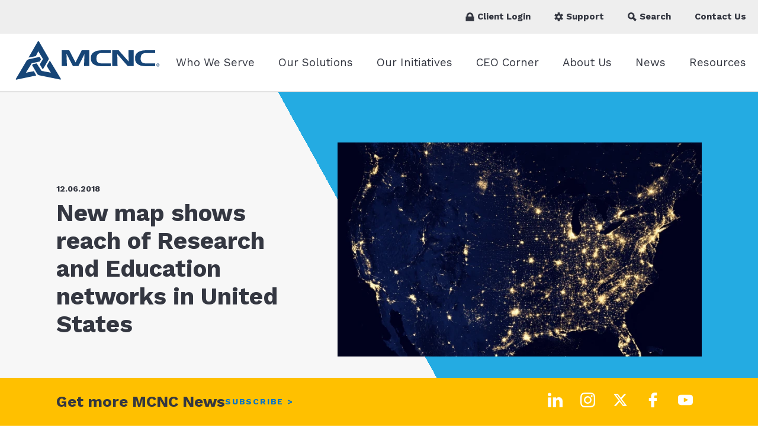

--- FILE ---
content_type: text/html
request_url: https://www.mcnc.org/news/blog/new-map-shows-reach-of-re-networks-in-united-states/
body_size: 31123
content:
<!DOCTYPE html><html lang="en"><head><meta charSet="utf-8"/><meta http-equiv="x-ua-compatible" content="ie=edge"/><meta name="viewport" content="width=device-width, initial-scale=1, shrink-to-fit=no"/><meta name="generator" content="Gatsby 5.15.0"/><meta name="theme-color" content="#663399"/><meta name="description" content="&lt;p&gt;Research and education networks, or R&amp;amp;E networks, are high-speed data-communications networks that are independent of the commercial Internet and dedicated to meeting the needs of the academic and research communities. [&amp;hellip;]&lt;/p&gt;
" data-gatsby-head="true"/><meta property="og:title" content="New Map Shows U.S. Research Network Reach - MCNC" data-gatsby-head="true"/><meta property="og:description" content="&lt;p&gt;Research and education networks, or R&amp;amp;E networks, are high-speed data-communications networks that are independent of the commercial Internet and dedicated to meeting the needs of the academic and research communities. [&amp;hellip;]&lt;/p&gt;
" data-gatsby-head="true"/><meta property="og:image" content="https://assets.mcnc.org/uploads/2018/12/photo-1446776653964-20c1d3a81b06.jpeg" data-gatsby-head="true"/><meta property="og:type" content="website" data-gatsby-head="true"/><meta property="og:url" content="https://www.mcnc.org/news/blog/new-map-shows-reach-of-re-networks-in-united-states/" data-gatsby-head="true"/><meta name="twitter:card" content="summary" data-gatsby-head="true"/><meta name="twitter:creator" content="" data-gatsby-head="true"/><meta name="twitter:title" content="New Map Shows U.S. Research Network Reach - MCNC" data-gatsby-head="true"/><meta name="twitter:description" content="&lt;p&gt;Research and education networks, or R&amp;amp;E networks, are high-speed data-communications networks that are independent of the commercial Internet and dedicated to meeting the needs of the academic and research communities. [&amp;hellip;]&lt;/p&gt;
" data-gatsby-head="true"/><meta name="twitter:image" content="https://assets.mcnc.org/uploads/2018/12/photo-1446776653964-20c1d3a81b06.jpeg" data-gatsby-head="true"/><meta name="robots" content="index, follow" data-gatsby-head="true"/><style data-href="/styles.d2dd75faa64cbc3a4465.css" data-identity="gatsby-global-css">@charset "UTF-8";#ncren-community-content{position:relative}#ncren-community-list{overflow:hidden;position:relative;top:-115px;width:880px}#ncren-community-list>div{float:left;margin:10px;width:270px}#ncren-community-list p{font-size:11px;line-height:12px;margin:7px}#ncren-community-list p>span{color:#aaa;display:inline-block;margin-left:5px}#ncren-community-list h4{margin-top:20px}#ncren-community-list p:last-child{margin-bottom:60px}#ncren-community-sectors{height:115px;left:0;position:relative;top:-115px;width:400px}.ncren-community-sector{background-color:#355684;border-radius:7px;cursor:pointer;height:45px;line-height:43px;position:absolute;text-align:center;width:80px}.ncren-community-sector span{color:#fff;display:inline-block;font-size:12px;line-height:14px;vertical-align:middle;width:90%}#ncren-community-county-map{margin:0 40px;position:relative}#ncren-community-county-map polygon{fill:#eee;stroke:#92a4bc;stroke-width:1;cursor:pointer}#ncren-community-county-name{background-color:#355684;border-radius:15px;display:none;height:25px;line-height:23px;position:absolute;text-align:center;width:100px}#ncren-community-county-name span{color:#fff;display:inline-block;font-size:12px;font-weight:700;vertical-align:middle}#ncren-community-reset{color:#555;cursor:pointer;font-size:12px;font-weight:700;height:30px;line-height:30px;text-align:center;top:290px;width:60px}#ncren-community-county-name-list,#ncren-community-reset{background-color:#fff;border:1px solid #ccc;border-radius:5px;opacity:.9;position:absolute;right:0}#ncren-community-county-name-list{top:335px;width:160px}#ncren-community-county-name-list>div:first-child{color:#555;cursor:pointer;font-size:12px;font-weight:700;height:30px;line-height:30px;position:relative;text-align:center}#ncren-community-county-name-list>div:last-child{border-top:1px solid #ccc;display:none;height:0;overflow-y:scroll;position:relative}#ncren-community-county-name-list>div:last-child>div{border-top:1px solid #ccc;color:#355684;cursor:pointer;font-size:12px;line-height:28px}#ncren-community-county-name-list>div:last-child>div:hover{background-color:#8cb7e2;color:#fff}#ncren-community-county-name-list>div span{cursor:pointer;display:inline-block;margin-left:8px;vertical-align:middle}#ncren-community-county-name-list>div:last-child>div:first-child{border-top:none}#ncren-community-county-name-list .ncren-county-name-selected{background-color:#226db2;color:#fff}#sidebar-left{display:none;width:0}#contentWithSidebar{margin:0}:host,:root{--fa-font-solid:normal 900 1em/1 "Font Awesome 7 Free";--fa-font-regular:normal 400 1em/1 "Font Awesome 7 Free";--fa-font-light:normal 300 1em/1 "Font Awesome 7 Pro";--fa-font-thin:normal 100 1em/1 "Font Awesome 7 Pro";--fa-font-duotone:normal 900 1em/1 "Font Awesome 7 Duotone";--fa-font-duotone-regular:normal 400 1em/1 "Font Awesome 7 Duotone";--fa-font-duotone-light:normal 300 1em/1 "Font Awesome 7 Duotone";--fa-font-duotone-thin:normal 100 1em/1 "Font Awesome 7 Duotone";--fa-font-brands:normal 400 1em/1 "Font Awesome 7 Brands";--fa-font-sharp-solid:normal 900 1em/1 "Font Awesome 7 Sharp";--fa-font-sharp-regular:normal 400 1em/1 "Font Awesome 7 Sharp";--fa-font-sharp-light:normal 300 1em/1 "Font Awesome 7 Sharp";--fa-font-sharp-thin:normal 100 1em/1 "Font Awesome 7 Sharp";--fa-font-sharp-duotone-solid:normal 900 1em/1 "Font Awesome 7 Sharp Duotone";--fa-font-sharp-duotone-regular:normal 400 1em/1 "Font Awesome 7 Sharp Duotone";--fa-font-sharp-duotone-light:normal 300 1em/1 "Font Awesome 7 Sharp Duotone";--fa-font-sharp-duotone-thin:normal 100 1em/1 "Font Awesome 7 Sharp Duotone";--fa-font-slab-regular:normal 400 1em/1 "Font Awesome 7 Slab";--fa-font-slab-press-regular:normal 400 1em/1 "Font Awesome 7 Slab Press";--fa-font-whiteboard-semibold:normal 600 1em/1 "Font Awesome 7 Whiteboard";--fa-font-thumbprint-light:normal 300 1em/1 "Font Awesome 7 Thumbprint";--fa-font-notdog-solid:normal 900 1em/1 "Font Awesome 7 Notdog";--fa-font-notdog-duo-solid:normal 900 1em/1 "Font Awesome 7 Notdog Duo";--fa-font-etch-solid:normal 900 1em/1 "Font Awesome 7 Etch";--fa-font-jelly-regular:normal 400 1em/1 "Font Awesome 7 Jelly";--fa-font-jelly-fill-regular:normal 400 1em/1 "Font Awesome 7 Jelly Fill";--fa-font-jelly-duo-regular:normal 400 1em/1 "Font Awesome 7 Jelly Duo";--fa-font-chisel-regular:normal 400 1em/1 "Font Awesome 7 Chisel";--fa-font-utility-semibold:normal 600 1em/1 "Font Awesome 7 Utility";--fa-font-utility-duo-semibold:normal 600 1em/1 "Font Awesome 7 Utility Duo";--fa-font-utility-fill-semibold:normal 600 1em/1 "Font Awesome 7 Utility Fill"}.svg-inline--fa{box-sizing:content-box;display:var(--fa-display,inline-block);height:1em;overflow:visible;vertical-align:-.125em;width:var(--fa-width,1.25em)}.svg-inline--fa.fa-2xs{vertical-align:.1em}.svg-inline--fa.fa-xs{vertical-align:0}.svg-inline--fa.fa-sm{vertical-align:-.0714285714em}.svg-inline--fa.fa-lg{vertical-align:-.2em}.svg-inline--fa.fa-xl{vertical-align:-.25em}.svg-inline--fa.fa-2xl{vertical-align:-.3125em}.svg-inline--fa .fa-pull-start,.svg-inline--fa.fa-pull-left{-webkit-margin-end:var(--fa-pull-margin,.3em);float:inline-start;margin-inline-end:var(--fa-pull-margin,.3em)}.svg-inline--fa .fa-pull-end,.svg-inline--fa.fa-pull-right{-webkit-margin-start:var(--fa-pull-margin,.3em);float:inline-end;margin-inline-start:var(--fa-pull-margin,.3em)}.svg-inline--fa.fa-li{inset-block-start:.25em;inset-inline-start:calc(var(--fa-li-width, 2em)*-1);width:var(--fa-li-width,2em)}.fa-layers-counter,.fa-layers-text{display:inline-block;position:absolute;text-align:center}.fa-layers{display:inline-block;height:1em;position:relative;text-align:center;vertical-align:-.125em;width:var(--fa-width,1.25em)}.fa-layers .svg-inline--fa{inset:0;margin:auto;position:absolute;transform-origin:center center}.fa-layers-text{left:50%;top:50%;transform:translate(-50%,-50%);transform-origin:center center}.fa-layers-counter{background-color:var(--fa-counter-background-color,#ff253a);border-radius:var(--fa-counter-border-radius,1em);box-sizing:border-box;color:var(--fa-inverse,#fff);line-height:var(--fa-counter-line-height,1);max-width:var(--fa-counter-max-width,5em);min-width:var(--fa-counter-min-width,1.5em);overflow:hidden;padding:var(--fa-counter-padding,.25em .5em);right:var(--fa-right,0);text-overflow:ellipsis;top:var(--fa-top,0);transform:scale(var(--fa-counter-scale,.25));transform-origin:top right}.fa-layers-bottom-right{bottom:var(--fa-bottom,0);right:var(--fa-right,0);top:auto;transform:scale(var(--fa-layers-scale,.25));transform-origin:bottom right}.fa-layers-bottom-left{bottom:var(--fa-bottom,0);left:var(--fa-left,0);right:auto;top:auto;transform:scale(var(--fa-layers-scale,.25));transform-origin:bottom left}.fa-layers-top-right{right:var(--fa-right,0);top:var(--fa-top,0);transform:scale(var(--fa-layers-scale,.25));transform-origin:top right}.fa-layers-top-left{left:var(--fa-left,0);right:auto;top:var(--fa-top,0);transform:scale(var(--fa-layers-scale,.25));transform-origin:top left}.fa-1x{font-size:1em}.fa-2x{font-size:2em}.fa-3x{font-size:3em}.fa-4x{font-size:4em}.fa-5x{font-size:5em}.fa-6x{font-size:6em}.fa-7x{font-size:7em}.fa-8x{font-size:8em}.fa-9x{font-size:9em}.fa-10x{font-size:10em}.fa-2xs{font-size:.625em;line-height:.1em;vertical-align:.225em}.fa-xs{font-size:.75em;line-height:.08333em;vertical-align:.125em}.fa-sm{font-size:.875em;line-height:.07143em;vertical-align:.05357em}.fa-lg{font-size:1.25em;line-height:.05em;vertical-align:-.075em}.fa-xl{font-size:1.5em;line-height:.04167em;vertical-align:-.125em}.fa-2xl{font-size:2em;line-height:.03125em;vertical-align:-.1875em}.fa-width-auto{--fa-width:auto}.fa-fw,.fa-width-fixed{--fa-width:1.25em}.fa-ul{-webkit-margin-start:var(--fa-li-margin,2.5em);-webkit-padding-start:0;list-style-type:none;margin-inline-start:var(--fa-li-margin,2.5em);padding-inline-start:0}.fa-ul>li{position:relative}.fa-li{inset-inline-start:calc(var(--fa-li-width, 2em)*-1);line-height:inherit;position:absolute;text-align:center;width:var(--fa-li-width,2em)}.fa-border{border-color:var(--fa-border-color,#eee);border-radius:var(--fa-border-radius,.1em);border-style:var(--fa-border-style,solid);border-width:var(--fa-border-width,.0625em);box-sizing:var(--fa-border-box-sizing,content-box);padding:var(--fa-border-padding,.1875em .25em)}.fa-pull-left,.fa-pull-start{-webkit-margin-end:var(--fa-pull-margin,.3em);float:inline-start;margin-inline-end:var(--fa-pull-margin,.3em)}.fa-pull-end,.fa-pull-right{-webkit-margin-start:var(--fa-pull-margin,.3em);float:inline-end;margin-inline-start:var(--fa-pull-margin,.3em)}.fa-beat{animation-delay:var(--fa-animation-delay,0s);animation-direction:var(--fa-animation-direction,normal);animation-duration:var(--fa-animation-duration,1s);animation-iteration-count:var(--fa-animation-iteration-count,infinite);animation-name:fa-beat;animation-timing-function:var(--fa-animation-timing,ease-in-out)}.fa-bounce{animation-delay:var(--fa-animation-delay,0s);animation-direction:var(--fa-animation-direction,normal);animation-duration:var(--fa-animation-duration,1s);animation-iteration-count:var(--fa-animation-iteration-count,infinite);animation-name:fa-bounce;animation-timing-function:var(--fa-animation-timing,cubic-bezier(.28,.84,.42,1))}.fa-fade{animation-iteration-count:var(--fa-animation-iteration-count,infinite);animation-name:fa-fade;animation-timing-function:var(--fa-animation-timing,cubic-bezier(.4,0,.6,1))}.fa-beat-fade,.fa-fade{animation-delay:var(--fa-animation-delay,0s);animation-direction:var(--fa-animation-direction,normal);animation-duration:var(--fa-animation-duration,1s)}.fa-beat-fade{animation-iteration-count:var(--fa-animation-iteration-count,infinite);animation-name:fa-beat-fade;animation-timing-function:var(--fa-animation-timing,cubic-bezier(.4,0,.6,1))}.fa-flip{animation-delay:var(--fa-animation-delay,0s);animation-direction:var(--fa-animation-direction,normal);animation-duration:var(--fa-animation-duration,1s);animation-iteration-count:var(--fa-animation-iteration-count,infinite);animation-name:fa-flip;animation-timing-function:var(--fa-animation-timing,ease-in-out)}.fa-shake{animation-duration:var(--fa-animation-duration,1s);animation-iteration-count:var(--fa-animation-iteration-count,infinite);animation-name:fa-shake;animation-timing-function:var(--fa-animation-timing,linear)}.fa-shake,.fa-spin{animation-delay:var(--fa-animation-delay,0s);animation-direction:var(--fa-animation-direction,normal)}.fa-spin{animation-duration:var(--fa-animation-duration,2s);animation-iteration-count:var(--fa-animation-iteration-count,infinite);animation-name:fa-spin;animation-timing-function:var(--fa-animation-timing,linear)}.fa-spin-reverse{--fa-animation-direction:reverse}.fa-pulse,.fa-spin-pulse{animation-direction:var(--fa-animation-direction,normal);animation-duration:var(--fa-animation-duration,1s);animation-iteration-count:var(--fa-animation-iteration-count,infinite);animation-name:fa-spin;animation-timing-function:var(--fa-animation-timing,steps(8))}@media (prefers-reduced-motion:reduce){.fa-beat,.fa-beat-fade,.fa-bounce,.fa-fade,.fa-flip,.fa-pulse,.fa-shake,.fa-spin,.fa-spin-pulse{animation:none!important;transition:none!important}}@keyframes fa-beat{0%,90%{transform:scale(1)}45%{transform:scale(var(--fa-beat-scale,1.25))}}@keyframes fa-bounce{0%{transform:scale(1) translateY(0)}10%{transform:scale(var(--fa-bounce-start-scale-x,1.1),var(--fa-bounce-start-scale-y,.9)) translateY(0)}30%{transform:scale(var(--fa-bounce-jump-scale-x,.9),var(--fa-bounce-jump-scale-y,1.1)) translateY(var(--fa-bounce-height,-.5em))}50%{transform:scale(var(--fa-bounce-land-scale-x,1.05),var(--fa-bounce-land-scale-y,.95)) translateY(0)}57%{transform:scale(1) translateY(var(--fa-bounce-rebound,-.125em))}64%{transform:scale(1) translateY(0)}to{transform:scale(1) translateY(0)}}@keyframes fa-fade{50%{opacity:var(--fa-fade-opacity,.4)}}@keyframes fa-beat-fade{0%,to{opacity:var(--fa-beat-fade-opacity,.4);transform:scale(1)}50%{opacity:1;transform:scale(var(--fa-beat-fade-scale,1.125))}}@keyframes fa-flip{50%{transform:rotate3d(var(--fa-flip-x,0),var(--fa-flip-y,1),var(--fa-flip-z,0),var(--fa-flip-angle,-180deg))}}@keyframes fa-shake{0%{transform:rotate(-15deg)}4%{transform:rotate(15deg)}24%,8%{transform:rotate(-18deg)}12%,28%{transform:rotate(18deg)}16%{transform:rotate(-22deg)}20%{transform:rotate(22deg)}32%{transform:rotate(-12deg)}36%{transform:rotate(12deg)}40%,to{transform:rotate(0deg)}}@keyframes fa-spin{0%{transform:rotate(0deg)}to{transform:rotate(1turn)}}.fa-rotate-90{transform:rotate(90deg)}.fa-rotate-180{transform:rotate(180deg)}.fa-rotate-270{transform:rotate(270deg)}.fa-flip-horizontal{transform:scaleX(-1)}.fa-flip-vertical{transform:scaleY(-1)}.fa-flip-both,.fa-flip-horizontal.fa-flip-vertical{transform:scale(-1)}.fa-rotate-by{transform:rotate(var(--fa-rotate-angle,0))}.svg-inline--fa .fa-primary{fill:var(--fa-primary-color,currentColor);opacity:var(--fa-primary-opacity,1)}.svg-inline--fa .fa-secondary{fill:var(--fa-secondary-color,currentColor)}.svg-inline--fa .fa-secondary,.svg-inline--fa.fa-swap-opacity .fa-primary{opacity:var(--fa-secondary-opacity,.4)}.svg-inline--fa.fa-swap-opacity .fa-secondary{opacity:var(--fa-primary-opacity,1)}.svg-inline--fa mask .fa-primary,.svg-inline--fa mask .fa-secondary{fill:#000}.svg-inline--fa.fa-inverse{fill:var(--fa-inverse,#fff)}.fa-stack{display:inline-block;height:2em;line-height:2em;position:relative;vertical-align:middle;width:2.5em}.fa-inverse{color:var(--fa-inverse,#fff)}.svg-inline--fa.fa-stack-1x{--fa-width:1.25em;height:1em;width:var(--fa-width)}.svg-inline--fa.fa-stack-2x{--fa-width:2.5em;height:2em;width:var(--fa-width)}.fa-stack-1x,.fa-stack-2x{inset:0;margin:auto;position:absolute;z-index:var(--fa-stack-z-index,auto)}.slick-slider{-webkit-touch-callout:none;-webkit-tap-highlight-color:transparent;box-sizing:border-box;touch-action:pan-y;-webkit-user-select:none;user-select:none;-khtml-user-select:none}.slick-list,.slick-slider{display:block;position:relative}.slick-list{margin:0;overflow:hidden;padding:0}.slick-list:focus{outline:none}.slick-list.dragging{cursor:pointer;cursor:hand}.slick-slider .slick-list,.slick-slider .slick-track{transform:translateZ(0)}.slick-track{display:block;left:0;margin-left:auto;margin-right:auto;position:relative;top:0}.slick-track:after,.slick-track:before{content:"";display:table}.slick-track:after{clear:both}.slick-loading .slick-track{visibility:hidden}.slick-slide{display:none;float:left;height:100%;min-height:1px}[dir=rtl] .slick-slide{float:right}.slick-slide img{display:block}.slick-slide.slick-loading img{display:none}.slick-slide.dragging img{pointer-events:none}.slick-initialized .slick-slide{display:block}.slick-loading .slick-slide{visibility:hidden}.slick-vertical .slick-slide{border:1px solid transparent;display:block;height:auto}.slick-arrow.slick-hidden{display:none}.react-datepicker__month-read-view--down-arrow,.react-datepicker__month-year-read-view--down-arrow,.react-datepicker__navigation-icon:before,.react-datepicker__year-read-view--down-arrow{border-color:#ccc;border-style:solid;border-width:3px 3px 0 0;content:"";display:block;height:9px;position:absolute;top:6px;width:9px}.react-datepicker__sr-only{border:0;-webkit-clip-path:inset(50%);clip-path:inset(50%);height:1px;margin:-1px;overflow:hidden;padding:0;position:absolute;white-space:nowrap;width:1px}.react-datepicker-wrapper{border:0;display:inline-block;padding:0}.react-datepicker{background-color:#fff;border:1px solid #aeaeae;border-radius:.3rem;color:#000;display:inline-block;font-family:Helvetica Neue,helvetica,arial,sans-serif;font-size:.8rem;line-height:normal;position:relative}.react-datepicker--time-only .react-datepicker__time-container{border-left:0}.react-datepicker--time-only .react-datepicker__time,.react-datepicker--time-only .react-datepicker__time-box{border-bottom-left-radius:.3rem;border-bottom-right-radius:.3rem}.react-datepicker-popper{line-height:0;z-index:1}.react-datepicker-popper .react-datepicker__triangle{stroke:#aeaeae}.react-datepicker-popper[data-placement^=bottom] .react-datepicker__triangle{fill:#f0f0f0;color:#f0f0f0}.react-datepicker-popper[data-placement^=top] .react-datepicker__triangle{fill:#fff;color:#fff}.react-datepicker__header{background-color:#f0f0f0;border-bottom:1px solid #aeaeae;border-top-left-radius:.3rem;padding:8px 0;position:relative;text-align:center}.react-datepicker__header--time{padding-bottom:8px;padding-left:5px;padding-right:5px}.react-datepicker__header--time:not(.react-datepicker__header--time--only){border-top-left-radius:0}.react-datepicker__header:not(.react-datepicker__header--has-time-select){border-top-right-radius:.3rem}.react-datepicker__month-dropdown-container--scroll,.react-datepicker__month-dropdown-container--select,.react-datepicker__month-year-dropdown-container--scroll,.react-datepicker__month-year-dropdown-container--select,.react-datepicker__year-dropdown-container--scroll,.react-datepicker__year-dropdown-container--select{display:inline-block;margin:0 15px}.react-datepicker-time__header,.react-datepicker-year-header,.react-datepicker__current-month{color:#000;font-size:.944rem;font-weight:700;margin-top:0}h2.react-datepicker__current-month{margin:0;padding:0}.react-datepicker-time__header{overflow:hidden;text-overflow:ellipsis;white-space:nowrap}.react-datepicker__navigation{align-items:center;background:none;border:none;cursor:pointer;display:flex;height:32px;justify-content:center;overflow:hidden;padding:0;position:absolute;text-align:center;text-indent:-999em;top:2px;width:32px;z-index:1}.react-datepicker__navigation--previous{left:2px}.react-datepicker__navigation--next{right:2px}.react-datepicker__navigation--next--with-time:not(.react-datepicker__navigation--next--with-today-button){right:85px}.react-datepicker__navigation--years{display:block;margin-left:auto;margin-right:auto;position:relative;top:0}.react-datepicker__navigation--years-previous{top:4px}.react-datepicker__navigation--years-upcoming{top:-4px}.react-datepicker__navigation:hover :before{border-color:#a6a6a6}.react-datepicker__navigation-icon{font-size:20px;position:relative;top:-1px;width:0}.react-datepicker__navigation-icon--next{left:-2px}.react-datepicker__navigation-icon--next:before{left:-7px;transform:rotate(45deg)}.react-datepicker__navigation-icon--previous{right:-2px}.react-datepicker__navigation-icon--previous:before{right:-7px;transform:rotate(225deg)}.react-datepicker__month-container{float:left}.react-datepicker__year{margin:.4rem;text-align:center}.react-datepicker__year-wrapper{display:flex;flex-wrap:wrap;max-width:180px}.react-datepicker__year .react-datepicker__year-text{display:inline-block;margin:2px;width:4rem}.react-datepicker__month{margin:.4rem;text-align:center}.react-datepicker__month .react-datepicker__month-text,.react-datepicker__month .react-datepicker__quarter-text{display:inline-block;margin:2px;width:4rem}.react-datepicker__input-time-container{clear:both;float:left;margin:5px 0 10px 15px;text-align:left;width:100%}.react-datepicker__input-time-container .react-datepicker-time__caption,.react-datepicker__input-time-container .react-datepicker-time__input-container{display:inline-block}.react-datepicker__input-time-container .react-datepicker-time__input-container .react-datepicker-time__input{display:inline-block;margin-left:10px}.react-datepicker__input-time-container .react-datepicker-time__input-container .react-datepicker-time__input input{width:auto}.react-datepicker__input-time-container .react-datepicker-time__input-container .react-datepicker-time__input input[type=time]::-webkit-inner-spin-button,.react-datepicker__input-time-container .react-datepicker-time__input-container .react-datepicker-time__input input[type=time]::-webkit-outer-spin-button{-webkit-appearance:none;margin:0}.react-datepicker__input-time-container .react-datepicker-time__input-container .react-datepicker-time__input input[type=time]{-moz-appearance:textfield}.react-datepicker__input-time-container .react-datepicker-time__input-container .react-datepicker-time__delimiter{display:inline-block;margin-left:5px}.react-datepicker__time-container{border-left:1px solid #aeaeae;float:right;width:85px}.react-datepicker__time-container--with-today-button{border:1px solid #aeaeae;border-radius:.3rem;display:inline;position:absolute;right:-87px;top:0}.react-datepicker__time-container .react-datepicker__time{background:#fff;border-bottom-right-radius:.3rem;position:relative}.react-datepicker__time-container .react-datepicker__time .react-datepicker__time-box{border-bottom-right-radius:.3rem;margin:0 auto;overflow-x:hidden;text-align:center;width:85px}.react-datepicker__time-container .react-datepicker__time .react-datepicker__time-box ul.react-datepicker__time-list{box-sizing:content-box;height:calc(195px + .85rem);list-style:none;margin:0;overflow-y:scroll;padding-left:0;padding-right:0;width:100%}.react-datepicker__time-container .react-datepicker__time .react-datepicker__time-box ul.react-datepicker__time-list li.react-datepicker__time-list-item{height:30px;padding:5px 10px;white-space:nowrap}.react-datepicker__time-container .react-datepicker__time .react-datepicker__time-box ul.react-datepicker__time-list li.react-datepicker__time-list-item:hover{background-color:#f0f0f0;cursor:pointer}.react-datepicker__time-container .react-datepicker__time .react-datepicker__time-box ul.react-datepicker__time-list li.react-datepicker__time-list-item--selected{background-color:#216ba5;color:#fff;font-weight:700}.react-datepicker__time-container .react-datepicker__time .react-datepicker__time-box ul.react-datepicker__time-list li.react-datepicker__time-list-item--selected:hover{background-color:#216ba5}.react-datepicker__time-container .react-datepicker__time .react-datepicker__time-box ul.react-datepicker__time-list li.react-datepicker__time-list-item--disabled{color:#ccc}.react-datepicker__time-container .react-datepicker__time .react-datepicker__time-box ul.react-datepicker__time-list li.react-datepicker__time-list-item--disabled:hover{background-color:transparent;cursor:default}.react-datepicker__week-number{color:#ccc;display:inline-block;line-height:1.7rem;margin:.166rem;text-align:center;width:1.7rem}.react-datepicker__week-number.react-datepicker__week-number--clickable{cursor:pointer}.react-datepicker__week-number.react-datepicker__week-number--clickable:not(.react-datepicker__week-number--selected):hover{background-color:#f0f0f0;border-radius:.3rem}.react-datepicker__week-number--selected{background-color:#216ba5;border-radius:.3rem;color:#fff}.react-datepicker__week-number--selected:hover{background-color:#1d5d90}.react-datepicker__day-names{margin-bottom:-8px;text-align:center;white-space:nowrap}.react-datepicker__week{white-space:nowrap}.react-datepicker__day,.react-datepicker__day-name,.react-datepicker__time-name{color:#000;display:inline-block;line-height:1.7rem;margin:.166rem;text-align:center;width:1.7rem}.react-datepicker__day--disabled,.react-datepicker__day-name--disabled,.react-datepicker__time-name--disabled{color:#ccc;cursor:default}.react-datepicker__day,.react-datepicker__month-text,.react-datepicker__quarter-text,.react-datepicker__year-text{cursor:pointer}.react-datepicker__day:not([aria-disabled=true]):hover,.react-datepicker__month-text:not([aria-disabled=true]):hover,.react-datepicker__quarter-text:not([aria-disabled=true]):hover,.react-datepicker__year-text:not([aria-disabled=true]):hover{background-color:#f0f0f0;border-radius:.3rem}.react-datepicker__day--today,.react-datepicker__month-text--today,.react-datepicker__quarter-text--today,.react-datepicker__year-text--today{font-weight:700}.react-datepicker__day--highlighted,.react-datepicker__month-text--highlighted,.react-datepicker__quarter-text--highlighted,.react-datepicker__year-text--highlighted{background-color:#3dcc4a;border-radius:.3rem;color:#fff}.react-datepicker__day--highlighted:not([aria-disabled=true]):hover,.react-datepicker__month-text--highlighted:not([aria-disabled=true]):hover,.react-datepicker__quarter-text--highlighted:not([aria-disabled=true]):hover,.react-datepicker__year-text--highlighted:not([aria-disabled=true]):hover{background-color:#32be3f}.react-datepicker__day--highlighted-custom-1,.react-datepicker__month-text--highlighted-custom-1,.react-datepicker__quarter-text--highlighted-custom-1,.react-datepicker__year-text--highlighted-custom-1{color:#f0f}.react-datepicker__day--highlighted-custom-2,.react-datepicker__month-text--highlighted-custom-2,.react-datepicker__quarter-text--highlighted-custom-2,.react-datepicker__year-text--highlighted-custom-2{color:green}.react-datepicker__day--holidays,.react-datepicker__month-text--holidays,.react-datepicker__quarter-text--holidays,.react-datepicker__year-text--holidays{background-color:#ff6803;border-radius:.3rem;color:#fff;position:relative}.react-datepicker__day--holidays .overlay,.react-datepicker__month-text--holidays .overlay,.react-datepicker__quarter-text--holidays .overlay,.react-datepicker__year-text--holidays .overlay{background-color:#333;border-radius:4px;bottom:100%;color:#fff;left:50%;opacity:0;padding:4px;position:absolute;transform:translateX(-50%);transition:visibility 0s,opacity .3s ease-in-out;visibility:hidden;white-space:nowrap}.react-datepicker__day--holidays:not([aria-disabled=true]):hover,.react-datepicker__month-text--holidays:not([aria-disabled=true]):hover,.react-datepicker__quarter-text--holidays:not([aria-disabled=true]):hover,.react-datepicker__year-text--holidays:not([aria-disabled=true]):hover{background-color:#cf5300}.react-datepicker__day--holidays:hover .overlay,.react-datepicker__month-text--holidays:hover .overlay,.react-datepicker__quarter-text--holidays:hover .overlay,.react-datepicker__year-text--holidays:hover .overlay{opacity:1;visibility:visible}.react-datepicker__day--in-range,.react-datepicker__day--in-selecting-range,.react-datepicker__day--selected,.react-datepicker__month-text--in-range,.react-datepicker__month-text--in-selecting-range,.react-datepicker__month-text--selected,.react-datepicker__quarter-text--in-range,.react-datepicker__quarter-text--in-selecting-range,.react-datepicker__quarter-text--selected,.react-datepicker__year-text--in-range,.react-datepicker__year-text--in-selecting-range,.react-datepicker__year-text--selected{background-color:#216ba5;border-radius:.3rem;color:#fff}.react-datepicker__day--in-range:not([aria-disabled=true]):hover,.react-datepicker__day--in-selecting-range:not([aria-disabled=true]):hover,.react-datepicker__day--selected:not([aria-disabled=true]):hover,.react-datepicker__month-text--in-range:not([aria-disabled=true]):hover,.react-datepicker__month-text--in-selecting-range:not([aria-disabled=true]):hover,.react-datepicker__month-text--selected:not([aria-disabled=true]):hover,.react-datepicker__quarter-text--in-range:not([aria-disabled=true]):hover,.react-datepicker__quarter-text--in-selecting-range:not([aria-disabled=true]):hover,.react-datepicker__quarter-text--selected:not([aria-disabled=true]):hover,.react-datepicker__year-text--in-range:not([aria-disabled=true]):hover,.react-datepicker__year-text--in-selecting-range:not([aria-disabled=true]):hover,.react-datepicker__year-text--selected:not([aria-disabled=true]):hover{background-color:#1d5d90}.react-datepicker__day--keyboard-selected,.react-datepicker__month-text--keyboard-selected,.react-datepicker__quarter-text--keyboard-selected,.react-datepicker__year-text--keyboard-selected{background-color:#bad9f1;border-radius:.3rem;color:#000}.react-datepicker__day--keyboard-selected:not([aria-disabled=true]):hover,.react-datepicker__month-text--keyboard-selected:not([aria-disabled=true]):hover,.react-datepicker__quarter-text--keyboard-selected:not([aria-disabled=true]):hover,.react-datepicker__year-text--keyboard-selected:not([aria-disabled=true]):hover{background-color:#1d5d90;color:#fff}.react-datepicker__day--in-selecting-range:not(.react-datepicker__day--in-range,.react-datepicker__month-text--in-range,.react-datepicker__quarter-text--in-range,.react-datepicker__year-text--in-range),.react-datepicker__month-text--in-selecting-range:not(.react-datepicker__day--in-range,.react-datepicker__month-text--in-range,.react-datepicker__quarter-text--in-range,.react-datepicker__year-text--in-range),.react-datepicker__quarter-text--in-selecting-range:not(.react-datepicker__day--in-range,.react-datepicker__month-text--in-range,.react-datepicker__quarter-text--in-range,.react-datepicker__year-text--in-range),.react-datepicker__year-text--in-selecting-range:not(.react-datepicker__day--in-range,.react-datepicker__month-text--in-range,.react-datepicker__quarter-text--in-range,.react-datepicker__year-text--in-range){background-color:rgba(33,107,165,.5)}.react-datepicker__month--selecting-range .react-datepicker__day--in-range:not(.react-datepicker__day--in-selecting-range,.react-datepicker__month-text--in-selecting-range,.react-datepicker__quarter-text--in-selecting-range,.react-datepicker__year-text--in-selecting-range),.react-datepicker__month--selecting-range .react-datepicker__month-text--in-range:not(.react-datepicker__day--in-selecting-range,.react-datepicker__month-text--in-selecting-range,.react-datepicker__quarter-text--in-selecting-range,.react-datepicker__year-text--in-selecting-range),.react-datepicker__month--selecting-range .react-datepicker__quarter-text--in-range:not(.react-datepicker__day--in-selecting-range,.react-datepicker__month-text--in-selecting-range,.react-datepicker__quarter-text--in-selecting-range,.react-datepicker__year-text--in-selecting-range),.react-datepicker__month--selecting-range .react-datepicker__year-text--in-range:not(.react-datepicker__day--in-selecting-range,.react-datepicker__month-text--in-selecting-range,.react-datepicker__quarter-text--in-selecting-range,.react-datepicker__year-text--in-selecting-range),.react-datepicker__year--selecting-range .react-datepicker__day--in-range:not(.react-datepicker__day--in-selecting-range,.react-datepicker__month-text--in-selecting-range,.react-datepicker__quarter-text--in-selecting-range,.react-datepicker__year-text--in-selecting-range),.react-datepicker__year--selecting-range .react-datepicker__month-text--in-range:not(.react-datepicker__day--in-selecting-range,.react-datepicker__month-text--in-selecting-range,.react-datepicker__quarter-text--in-selecting-range,.react-datepicker__year-text--in-selecting-range),.react-datepicker__year--selecting-range .react-datepicker__quarter-text--in-range:not(.react-datepicker__day--in-selecting-range,.react-datepicker__month-text--in-selecting-range,.react-datepicker__quarter-text--in-selecting-range,.react-datepicker__year-text--in-selecting-range),.react-datepicker__year--selecting-range .react-datepicker__year-text--in-range:not(.react-datepicker__day--in-selecting-range,.react-datepicker__month-text--in-selecting-range,.react-datepicker__quarter-text--in-selecting-range,.react-datepicker__year-text--in-selecting-range){background-color:#f0f0f0;color:#000}.react-datepicker__day--disabled,.react-datepicker__month-text--disabled,.react-datepicker__quarter-text--disabled,.react-datepicker__year-text--disabled{color:#ccc;cursor:default}.react-datepicker__day--disabled .overlay,.react-datepicker__month-text--disabled .overlay,.react-datepicker__quarter-text--disabled .overlay,.react-datepicker__year-text--disabled .overlay{background-color:#333;border-radius:4px;bottom:70%;color:#fff;left:50%;opacity:0;padding:4px;position:absolute;transform:translateX(-50%);transition:visibility 0s,opacity .3s ease-in-out;visibility:hidden;white-space:nowrap}.react-datepicker__input-container{display:inline-block;position:relative;width:100%}.react-datepicker__input-container .react-datepicker__calendar-icon{box-sizing:content-box;padding:.5rem;position:absolute}.react-datepicker__view-calendar-icon input{padding:6px 10px 5px 25px}.react-datepicker__month-read-view,.react-datepicker__month-year-read-view,.react-datepicker__year-read-view{border:1px solid transparent;border-radius:.3rem;position:relative}.react-datepicker__month-read-view:hover,.react-datepicker__month-year-read-view:hover,.react-datepicker__year-read-view:hover{cursor:pointer}.react-datepicker__month-read-view:hover .react-datepicker__month-read-view--down-arrow,.react-datepicker__month-read-view:hover .react-datepicker__year-read-view--down-arrow,.react-datepicker__month-year-read-view:hover .react-datepicker__month-read-view--down-arrow,.react-datepicker__month-year-read-view:hover .react-datepicker__year-read-view--down-arrow,.react-datepicker__year-read-view:hover .react-datepicker__month-read-view--down-arrow,.react-datepicker__year-read-view:hover .react-datepicker__year-read-view--down-arrow{border-top-color:#b3b3b3}.react-datepicker__month-read-view--down-arrow,.react-datepicker__month-year-read-view--down-arrow,.react-datepicker__year-read-view--down-arrow{right:-16px;top:0;transform:rotate(135deg)}.react-datepicker__month-dropdown,.react-datepicker__month-year-dropdown,.react-datepicker__year-dropdown{background-color:#f0f0f0;border:1px solid #aeaeae;border-radius:.3rem;left:25%;position:absolute;text-align:center;top:30px;width:50%;z-index:1}.react-datepicker__month-dropdown:hover,.react-datepicker__month-year-dropdown:hover,.react-datepicker__year-dropdown:hover{cursor:pointer}.react-datepicker__month-dropdown--scrollable,.react-datepicker__month-year-dropdown--scrollable,.react-datepicker__year-dropdown--scrollable{height:150px;overflow-y:scroll}.react-datepicker__month-option,.react-datepicker__month-year-option,.react-datepicker__year-option{display:block;line-height:20px;margin-left:auto;margin-right:auto;width:100%}.react-datepicker__month-option:first-of-type,.react-datepicker__month-year-option:first-of-type,.react-datepicker__year-option:first-of-type{border-top-left-radius:.3rem;border-top-right-radius:.3rem}.react-datepicker__month-option:last-of-type,.react-datepicker__month-year-option:last-of-type,.react-datepicker__year-option:last-of-type{border-bottom-left-radius:.3rem;border-bottom-right-radius:.3rem;-webkit-user-select:none;user-select:none}.react-datepicker__month-option:hover,.react-datepicker__month-year-option:hover,.react-datepicker__year-option:hover{background-color:#ccc}.react-datepicker__month-option:hover .react-datepicker__navigation--years-upcoming,.react-datepicker__month-year-option:hover .react-datepicker__navigation--years-upcoming,.react-datepicker__year-option:hover .react-datepicker__navigation--years-upcoming{border-bottom-color:#b3b3b3}.react-datepicker__month-option:hover .react-datepicker__navigation--years-previous,.react-datepicker__month-year-option:hover .react-datepicker__navigation--years-previous,.react-datepicker__year-option:hover .react-datepicker__navigation--years-previous{border-top-color:#b3b3b3}.react-datepicker__month-option--selected,.react-datepicker__month-year-option--selected,.react-datepicker__year-option--selected{left:15px;position:absolute}.react-datepicker__close-icon{background-color:transparent;border:0;cursor:pointer;display:table-cell;height:100%;outline:0;padding:0 6px 0 0;position:absolute;right:0;top:0;vertical-align:middle}.react-datepicker__close-icon:after{background-color:#216ba5;border-radius:50%;color:#fff;content:"×";cursor:pointer;display:table-cell;font-size:12px;height:16px;line-height:1;padding:2px;text-align:center;vertical-align:middle;width:16px}.react-datepicker__close-icon--disabled{cursor:default}.react-datepicker__close-icon--disabled:after{background-color:#ccc;cursor:default}.react-datepicker__today-button{background:#f0f0f0;border-top:1px solid #aeaeae;clear:left;cursor:pointer;font-weight:700;padding:5px 0;text-align:center}.react-datepicker__portal{align-items:center;background-color:rgba(0,0,0,.8);display:flex;height:100vh;justify-content:center;left:0;position:fixed;top:0;width:100vw;z-index:2147483647}.react-datepicker__portal .react-datepicker__day,.react-datepicker__portal .react-datepicker__day-name,.react-datepicker__portal .react-datepicker__time-name{line-height:3rem;width:3rem}@media (max-height:550px),(max-width:400px){.react-datepicker__portal .react-datepicker__day,.react-datepicker__portal .react-datepicker__day-name,.react-datepicker__portal .react-datepicker__time-name{line-height:2rem;width:2rem}}.react-datepicker__portal .react-datepicker-time__header,.react-datepicker__portal .react-datepicker__current-month{font-size:1.44rem}.react-datepicker__children-container{height:auto;margin:.4rem;padding-left:.2rem;padding-right:.2rem;width:13.8rem}.react-datepicker__aria-live{border:0;-webkit-clip-path:circle(0);clip-path:circle(0);height:1px;margin:-1px;overflow:hidden;padding:0;position:absolute;white-space:nowrap;width:1px}.react-datepicker__calendar-icon{height:1em;vertical-align:-.125em;width:1em}</style><link href="https://fonts.googleapis.com/css?family=Work+Sans:400,400i,600,700&amp;display=swap" rel="stylesheet"/><link rel="sitemap" type="application/xml" href="/sitemap/sitemap-index.xml"/><style>.gatsby-image-wrapper{position:relative;overflow:hidden}.gatsby-image-wrapper picture.object-fit-polyfill{position:static!important}.gatsby-image-wrapper img{bottom:0;height:100%;left:0;margin:0;max-width:none;padding:0;position:absolute;right:0;top:0;width:100%;object-fit:cover}.gatsby-image-wrapper [data-main-image]{opacity:0;transform:translateZ(0);transition:opacity .25s linear;will-change:opacity}.gatsby-image-wrapper-constrained{display:inline-block;vertical-align:top}</style><noscript><style>.gatsby-image-wrapper noscript [data-main-image]{opacity:1!important}.gatsby-image-wrapper [data-placeholder-image]{opacity:0!important}</style></noscript><script type="module">const e="undefined"!=typeof HTMLImageElement&&"loading"in HTMLImageElement.prototype;e&&document.body.addEventListener("load",(function(e){const t=e.target;if(void 0===t.dataset.mainImage)return;if(void 0===t.dataset.gatsbyImageSsr)return;let a=null,n=t;for(;null===a&&n;)void 0!==n.parentNode.dataset.gatsbyImageWrapper&&(a=n.parentNode),n=n.parentNode;const o=a.querySelector("[data-placeholder-image]"),r=new Image;r.src=t.currentSrc,r.decode().catch((()=>{})).then((()=>{t.style.opacity=1,o&&(o.style.opacity=0,o.style.transition="opacity 500ms linear")}))}),!0);</script><script data-gatsby="web-vitals-polyfill">
              !function(){var e,t,n,i,r={passive:!0,capture:!0},a=new Date,o=function(){i=[],t=-1,e=null,f(addEventListener)},c=function(i,r){e||(e=r,t=i,n=new Date,f(removeEventListener),u())},u=function(){if(t>=0&&t<n-a){var r={entryType:"first-input",name:e.type,target:e.target,cancelable:e.cancelable,startTime:e.timeStamp,processingStart:e.timeStamp+t};i.forEach((function(e){e(r)})),i=[]}},s=function(e){if(e.cancelable){var t=(e.timeStamp>1e12?new Date:performance.now())-e.timeStamp;"pointerdown"==e.type?function(e,t){var n=function(){c(e,t),a()},i=function(){a()},a=function(){removeEventListener("pointerup",n,r),removeEventListener("pointercancel",i,r)};addEventListener("pointerup",n,r),addEventListener("pointercancel",i,r)}(t,e):c(t,e)}},f=function(e){["mousedown","keydown","touchstart","pointerdown"].forEach((function(t){return e(t,s,r)}))},p="hidden"===document.visibilityState?0:1/0;addEventListener("visibilitychange",(function e(t){"hidden"===document.visibilityState&&(p=t.timeStamp,removeEventListener("visibilitychange",e,!0))}),!0);o(),self.webVitals={firstInputPolyfill:function(e){i.push(e),u()},resetFirstInputPolyfill:o,get firstHiddenTime(){return p}}}();
            </script><script>(function(w,d,s,l,i){w[l]=w[l]||[];w[l].push({'gtm.start': new Date().getTime(),event:'gtm.js'});var f=d.getElementsByTagName(s)[0], j=d.createElement(s),dl=l!='dataLayer'?'&l='+l:'';j.async=true;j.src= 'https://www.googletagmanager.com/gtm.js?id='+i+dl+'';f.parentNode.insertBefore(j,f); })(window,document,'script','dataLayer', 'GTM-KW9QG28');</script><link rel="icon" href="/favicon-32x32.png?v=cd4fd808ba2425f8c38a61a081a8bf31" type="image/png"/><link rel="manifest" href="/manifest.webmanifest" crossorigin="anonymous"/><link rel="apple-touch-icon" sizes="48x48" href="/icons/icon-48x48.png?v=cd4fd808ba2425f8c38a61a081a8bf31"/><link rel="apple-touch-icon" sizes="72x72" href="/icons/icon-72x72.png?v=cd4fd808ba2425f8c38a61a081a8bf31"/><link rel="apple-touch-icon" sizes="96x96" href="/icons/icon-96x96.png?v=cd4fd808ba2425f8c38a61a081a8bf31"/><link rel="apple-touch-icon" sizes="144x144" href="/icons/icon-144x144.png?v=cd4fd808ba2425f8c38a61a081a8bf31"/><link rel="apple-touch-icon" sizes="192x192" href="/icons/icon-192x192.png?v=cd4fd808ba2425f8c38a61a081a8bf31"/><link rel="apple-touch-icon" sizes="256x256" href="/icons/icon-256x256.png?v=cd4fd808ba2425f8c38a61a081a8bf31"/><link rel="apple-touch-icon" sizes="384x384" href="/icons/icon-384x384.png?v=cd4fd808ba2425f8c38a61a081a8bf31"/><link rel="apple-touch-icon" sizes="512x512" href="/icons/icon-512x512.png?v=cd4fd808ba2425f8c38a61a081a8bf31"/><title data-gatsby-head="true">New Map Shows U.S. Research Network Reach - MCNC</title><link rel="canonical" href="https://www.mcnc.org/news/blog/new-map-shows-reach-of-re-networks-in-united-states/" data-gatsby-head="true"/></head><body><noscript><iframe src="https://www.googletagmanager.com/ns.html?id=GTM-KW9QG28" height="0" width="0" style="display: none; visibility: hidden" aria-hidden="true"></iframe></noscript><div id="___gatsby"><div style="outline:none" tabindex="-1" id="gatsby-focus-wrapper"><style data-emotion="css-global 1qgarxw">html{line-height:1.15;-webkit-text-size-adjust:100%;}body{margin:0;}main{display:block;}h1{font-size:2em;margin:0.67em 0;}hr{box-sizing:content-box;height:0;overflow:visible;}pre{font-family:monospace,monospace;font-size:1em;}a{background-color:transparent;}abbr[title]{border-bottom:none;-webkit-text-decoration:underline;text-decoration:underline;-webkit-text-decoration:underline dotted;text-decoration:underline dotted;}b,strong{font-weight:bolder;}code,kbd,samp{font-family:monospace,monospace;font-size:1em;}small{font-size:80%;}sub,sup{font-size:75%;line-height:0;position:relative;vertical-align:baseline;}sub{bottom:-0.25em;}sup{top:-0.5em;}img{border-style:none;}button,input,optgroup,select,textarea{font-family:inherit;font-size:100%;line-height:1.15;margin:0;}button,input{overflow:visible;}button,select{text-transform:none;}button,[type="button"],[type="reset"],[type="submit"]{-webkit-appearance:button;}button::-moz-focus-inner,[type="button"]::-moz-focus-inner,[type="reset"]::-moz-focus-inner,[type="submit"]::-moz-focus-inner{border-style:none;padding:0;}button:-moz-focusring,[type="button"]:-moz-focusring,[type="reset"]:-moz-focusring,[type="submit"]:-moz-focusring{outline:1px dotted ButtonText;}fieldset{padding:0.35em 0.75em 0.625em;}legend{box-sizing:border-box;color:inherit;display:table;max-width:100%;padding:0;white-space:normal;}progress{vertical-align:baseline;}textarea{overflow:auto;}[type="checkbox"],[type="radio"]{box-sizing:border-box;padding:0;}[type="number"]::-webkit-inner-spin-button,[type="number"]::-webkit-outer-spin-button{height:auto;}[type="search"]{-webkit-appearance:textfield;outline-offset:-2px;}[type="search"]::-webkit-search-decoration{-webkit-appearance:none;}::-webkit-file-upload-button{-webkit-appearance:button;font:inherit;}details{display:block;}summary{display:-webkit-box;display:-webkit-list-item;display:-ms-list-itembox;display:list-item;}template{display:none;}[hidden]{display:none;}*,*::before,*::after{box-sizing:border-box;}</style><style data-emotion="css-global b08ww6">*,*::after,*::before{box-sizing:border-box;font-size:inherit;font-weight:inherit;font-family:inherit;}html{font-size:10px;-webkit-font-smoothing:antialiased;-moz-osx-font-smoothing:grayscale;}html,body,#___gatsby,#gatsby-focus-wrapper{min-height:100vh;}#gatsby-focus-wrapper{display:grid;grid-template-columns:100%;grid-template-rows:auto 1fr auto;}body{font-family:"Work Sans",sans-serif;color:#343741;font-size:1.6rem;font-weight:400;line-height:1.19;}button{background:none;}p:not(:last-child){margin-top:0;margin-bottom:30px;}</style><style data-emotion="css 1b8wu5h">.css-1b8wu5h{position:relative;z-index:11;background-color:#FFFFFF;}</style><header class="css-1b8wu5h efnj2uh1"><style data-emotion="css 1wduh7q animation-5f1q21">.css-1wduh7q{position:fixed;top:0px;left:0;width:100%;background-color:rgba(0, 8, 36, .93);padding:30px 0;display:none;z-index:16;-webkit-animation:animation-5f1q21 0.5s ease;animation:animation-5f1q21 0.5s ease;}@media (min-width: 1024px){.css-1wduh7q{padding:80px 0;}}@-webkit-keyframes animation-5f1q21{from{opacity:0;}to{opacity:1;}}@keyframes animation-5f1q21{from{opacity:0;}to{opacity:1;}}</style><div class="css-1wduh7q e7w7p9p5"><style data-emotion="css 3tcq2z">.css-3tcq2z{max-width:840px;margin:0 auto;padding:0 20px;}</style><form action="/search" method="GET" class="css-3tcq2z e7w7p9p4"><style data-emotion="css bjn8wh">.css-bjn8wh{position:relative;}</style><div class="css-bjn8wh e7w7p9p3"><style data-emotion="css dq3nk0">.css-dq3nk0{border:0;clip:rect(1px, 1px, 1px, 1px);-webkit-clip-path:inset(50%);clip-path:inset(50%);height:1px;margin:-1px;overflow:hidden;padding:0;position:absolute;width:1px;word-wrap:normal!important;}</style><label for="search-input" class="css-dq3nk0 e7w7p9p2">Site Search</label><style data-emotion="css 1u4kzuj">.css-1u4kzuj{background-color:transparent;color:#FFFFFF;font-weight:700;font-size:1.6rem;padding:10px;border:0;border-radius:0;border-bottom:2px solid #FFFFFF;width:100%;-webkit-appearance:none;}.css-1u4kzuj::-webkit-input-placeholder{color:#FFFFFF;opacity:1;}.css-1u4kzuj::-moz-placeholder{color:#FFFFFF;opacity:1;}.css-1u4kzuj:-ms-input-placeholder{color:#FFFFFF;opacity:1;}.css-1u4kzuj::placeholder{color:#FFFFFF;opacity:1;}.css-1u4kzuj::-webkit-search-cancel-button{position:relative;right:40px;cursor:pointer;font-size:1.5rem;}@media (min-width: 1024px){.css-1u4kzuj{font-size:2.2rem;padding:15px;}}</style><input id="search-input" name="keyword" type="search" placeholder="I&#x27;m looking for..." class="css-1u4kzuj e7w7p9p1" value=""/><style data-emotion="css nuw6o">.css-nuw6o{position:absolute;right:10px;top:50%;background-color:transparent;border:0;-webkit-transform:translate(0, -50%);-moz-transform:translate(0, -50%);-ms-transform:translate(0, -50%);transform:translate(0, -50%);font-size:2.2rem;color:#FFFFFF;cursor:pointer;}</style><button type="submit" class="css-nuw6o e7w7p9p0"><svg aria-label="search" role="img" style="display:inline-block;stroke:currentColor;fill:currentColor;height:1em;width:1em" viewBox="0 0 1024 1024"><path d="M392.605 0c-216.83 0-392.605 175.775-392.605 392.605s175.775 392.605 392.605 392.605c216.83 0 392.605-175.775 392.605-392.605s-175.775-392.605-392.605-392.605zM392.605 181.203c116.754 0 211.402 94.648 211.402 211.402s-94.648 211.402-211.402 211.402c-116.754 0-211.402-94.648-211.402-211.402s94.648-211.402 211.402-211.402z"></path><path d="M523.77 694.609l170.839-170.839 329.391 329.391-170.839 170.839z"></path></svg></button></div></form></div><style data-emotion="css 1if3xpf">.css-1if3xpf{display:-webkit-box;display:-webkit-flex;display:-ms-flexbox;display:flex;margin:0 15px;position:fixed;z-index:16;width:100px;-webkit-transition:width 500ms cubic-bezier(0.25, 0.61, 0.59, 0.88) 0ms;transition:width 500ms cubic-bezier(0.25, 0.61, 0.59, 0.88) 0ms;}@media (min-width: 1024px){.css-1if3xpf{margin:0 25px;bottom:15px;}}@media (max-width: 1023px){.css-1if3xpf{position:fixed!important;width:100px!important;top:10px;}}</style><div style="width:250px;position:absolute" class="css-1if3xpf e194xuvb2"><style data-emotion="css 4zleql">.css-4zleql{display:block;}</style><a class="css-4zleql e194xuvb1" href="/"><style data-emotion="css 1stw6tk">.css-1stw6tk{display:block;width:100%;height:auto;margin:0;padding-top:3px;}</style><img src="[data-uri]" alt="MCNC Logo" class="css-1stw6tk e194xuvb0"/></a></div><style data-emotion="css rjb9sf">.css-rjb9sf{position:static;z-index:15;top:0;width:100%;}</style><div class="css-rjb9sf ew0xbs49"><style data-emotion="css 19oyxrh">.css-19oyxrh{background-color:#EEEEEE;display:-webkit-box;display:-webkit-flex;display:-ms-flexbox;display:flex;-webkit-box-pack:end;-ms-flex-pack:end;-webkit-justify-content:flex-end;justify-content:flex-end;}</style><nav class="css-19oyxrh ew0xbs48"><span class="css-dq3nk0 edfzry1">Top Navigation</span><style data-emotion="css 1dwqukr">.css-1dwqukr{list-style-type:none;margin:0;padding:0;}</style><ul class="css-1dwqukr ew0xbs47"><style data-emotion="css 1r5gb7q">.css-1r5gb7q{display:inline-block;}</style><li class="css-1r5gb7q ew0xbs46"><style data-emotion="css sgbfwa">.css-sgbfwa{font-weight:700;-webkit-text-decoration:none;text-decoration:none;padding:20px;text-align:center;color:#343741;font-size:1.5rem;display:none;}.css-sgbfwa:hover,.css-sgbfwa:focus{background-color:#24ABE2;color:#FFFFFF;}@media (min-width: 1024px){.css-sgbfwa{display:-webkit-box;display:-webkit-flex;display:-ms-flexbox;display:flex;-webkit-align-items:center;-webkit-box-align:center;-ms-flex-align:center;align-items:center;}}</style><style data-emotion="css 183pt57">.css-183pt57{background-color:inherit;border-style:none;display:inline-block;padding:0;-webkit-text-decoration:underline;text-decoration:underline;color:#343741;font-weight:700;-webkit-text-decoration:none;text-decoration:none;padding:20px;text-align:center;color:#343741;font-size:1.5rem;display:none;}.css-183pt57,.css-183pt57:enabled{cursor:pointer;}.css-183pt57:disabled{cursor:not-allowed;}.css-183pt57:hover,.css-183pt57:focus{background-color:#24ABE2;color:#FFFFFF;}@media (min-width: 1024px){.css-183pt57{display:-webkit-box;display:-webkit-flex;display:-ms-flexbox;display:flex;-webkit-align-items:center;-webkit-box-align:center;-ms-flex-align:center;align-items:center;}}</style><a rel="noreferrer noopener" target="_blank" href="https://portal.mcnc.org" class="ew0xbs45 css-183pt57 e259n0w0" shape="link" to="https://portal.mcnc.org"><style data-emotion="css 1693thf">.css-1693thf{margin-right:5px;}</style><svg class="css-1693thf ew0xbs44" aria-hidden="true" role="img" style="display:inline-block;stroke:currentColor;fill:currentColor;height:1em;width:1em" viewBox="0 0 960 1024"><path d="M480 11.228c-219.216 0-396.926 177.709-396.926 396.926s177.709 396.926 396.926 396.926c219.216 0 396.926-177.709 396.926-396.926s-177.709-396.926-396.926-396.926zM480 205.075c112.157 0 203.078 90.921 203.078 203.078s-90.921 203.078-203.078 203.078c-112.157 0-203.078-90.921-203.078-203.078s90.921-203.078 203.078-203.078z"></path><path d="M-0.003 472.769h960.005v540.003h-960.005v-540.003z"></path></svg>Client Login</a></li><li class="css-1r5gb7q ew0xbs46"><a appearance="primary" class="ew0xbs45 css-183pt57 e259n0w1" shape="link" href="/support/"><svg class="css-1693thf ew0xbs44" aria-hidden="true" role="img" style="display:inline-block;stroke:currentColor;fill:currentColor;height:1em;width:1em" viewBox="0 0 1024 1024"><path d="M512 169.949c-188.909 0-342.051 153.141-342.051 342.051s153.141 342.051 342.051 342.051c188.909 0 342.051-153.141 342.051-342.051s-153.141-342.051-342.051-342.051zM512 350.656c89.108 0 161.344 72.236 161.344 161.344s-72.236 161.344-161.344 161.344c-89.108 0-161.344-72.236-161.344-161.344s72.236-161.344 161.344-161.344z"></path><path d="M632.471-0v324.84h-240.941v-324.84z"></path><path d="M632.471 699.16v324.84h-240.941v-324.84z"></path><path d="M895.169 151.67l120.471 208.661-281.32 162.42-120.471-208.661z"></path><path d="M289.68 501.25l120.471 208.661-281.32 162.42-120.471-208.661z"></path><path d="M613.849 709.91l120.471-208.661 281.32 162.42-120.471 208.661z"></path><path d="M8.36 360.331l120.471-208.661 281.32 162.42-120.471 208.661z"></path></svg>Support</a></li></ul><style data-emotion="css sk5ujl">.css-sk5ujl{font-weight:700;-webkit-text-decoration:none;text-decoration:none;width:48px;height:48px;text-align:center;color:#343741;font-size:1.5rem;border:0;background-color:transparent;display:-webkit-box;display:-webkit-flex;display:-ms-flexbox;display:flex;-webkit-align-items:center;-webkit-box-align:center;-ms-flex-align:center;align-items:center;-webkit-box-pack:center;-ms-flex-pack:center;-webkit-justify-content:center;justify-content:center;cursor:pointer;}@media (min-width: 1024px){.css-sk5ujl{padding:20px;height:auto;width:auto;}}.css-sk5ujl:hover,.css-sk5ujl:focus{background-color:#24ABE2;color:#FFFFFF;}</style><button type="button" aria-expanded="false" class="css-sk5ujl ew0xbs42"><style data-emotion="css 1u59ihu">@media (min-width: 1024px){.css-1u59ihu{margin-right:5px;}}</style><svg class="css-1u59ihu ew0xbs41" aria-hidden="true" role="img" style="display:inline-block;stroke:currentColor;fill:currentColor;height:1em;width:1em" viewBox="0 0 1024 1024"><path d="M392.605 0c-216.83 0-392.605 175.775-392.605 392.605s175.775 392.605 392.605 392.605c216.83 0 392.605-175.775 392.605-392.605s-175.775-392.605-392.605-392.605zM392.605 181.203c116.754 0 211.402 94.648 211.402 211.402s-94.648 211.402-211.402 211.402c-116.754 0-211.402-94.648-211.402-211.402s94.648-211.402 211.402-211.402z"></path><path d="M523.77 694.609l170.839-170.839 329.391 329.391-170.839 170.839z"></path></svg><style data-emotion="css lgnee1">@media (max-width: 1023px){.css-lgnee1{border:0;clip:rect(1px, 1px, 1px, 1px);-webkit-clip-path:inset(50%);clip-path:inset(50%);height:1px;margin:-1px;overflow:hidden;padding:0;position:absolute;width:1px;word-wrap:normal!important;}}</style><span class="css-lgnee1 ew0xbs40">Search</span></button><a appearance="primary" class="ew0xbs45 css-183pt57 e259n0w1" shape="link" href="/contact-us/">Contact Us</a><style data-emotion="css k5469x">.css-k5469x{width:48px;height:48px;padding:0;background-color:transparent;border:0;cursor:pointer;}@media (min-width: 1024px){.css-k5469x{display:none;}}</style><button class="css-k5469x ew0xbs43"><span class="css-dq3nk0 edfzry1">Mobile Menu Toggle</span><svg aria-hidden="true" role="img" style="display:inline-block;stroke:currentColor;fill:currentColor;height:1em;width:1em" viewBox="0 0 1144 1024"><path d="M1107.68-0v248.242h-1071.362v-248.242z"></path><path d="M1107.68 775.758v248.242h-1071.362v-248.242z"></path><path d="M1107.68 403.394v248.242h-1071.362v-248.242z"></path></svg></button></nav></div><style data-emotion="css selc30">.css-selc30{-webkit-transition:-webkit-transform 200ms ease-in-out 0ms;transition:transform 200ms ease-in-out 0ms;position:fixed;z-index:5;padding-top:0px;left:100%;opacity:0;visibility:hidden;-webkit-transform:translate(0, 0);-moz-transform:translate(0, 0);-ms-transform:translate(0, 0);transform:translate(0, 0);background-color:#000824;width:100%;max-width:320px;}@media (min-width: 1024px){.css-selc30{left:0;position:relative;border-bottom:1px solid #858484;display:-webkit-box;display:-webkit-flex;display:-ms-flexbox;display:flex;-webkit-box-pack:justify;-webkit-justify-content:space-between;justify-content:space-between;-webkit-align-items:center;-webkit-box-align:center;-ms-flex-align:center;align-items:center;background-color:#FFFFFF;max-width:none;opacity:1;visibility:visible;-webkit-transform:none;-moz-transform:none;-ms-transform:none;transform:none;}}</style><nav class="css-selc30 efnj2uh0"><span class="css-dq3nk0 edfzry1">Main Navigation</span><style data-emotion="css 1xp4d9a">.css-1xp4d9a{padding:15px;border-bottom:2px solid #343741;}@media (min-width: 1024px){.css-1xp4d9a{display:none;}}</style><div class="css-1xp4d9a e1kpzr1p4"><style data-emotion="css 1coocck">.css-1coocck{display:-webkit-box;display:-webkit-flex;display:-ms-flexbox;display:flex;margin-left:0;list-style:none;margin:0 -10px;padding-left:0;}</style><ul class="css-1coocck e1kpzr1p3"><style data-emotion="css 1wawzxf">.css-1wawzxf{padding:0 5px;-webkit-flex:1 1 50%;-ms-flex:1 1 50%;flex:1 1 50%;margin:0;}</style><li class="css-1wawzxf e1kpzr1p2"><style data-emotion="css 1pq73hq">.css-1pq73hq{display:-webkit-box;display:-webkit-flex;display:-ms-flexbox;display:flex;-webkit-align-items:center;-webkit-box-align:center;-ms-flex-align:center;align-items:center;-webkit-box-pack:center;-ms-flex-pack:center;-webkit-justify-content:center;justify-content:center;color:#FFFFFF;font-weight:600;font-size:1.4rem;-webkit-text-decoration:none;text-decoration:none;text-align:center;border:2px solid #0572c7;border-radius:7px;padding:12px 14px;}</style><style data-emotion="css nenuac">.css-nenuac{background-color:inherit;border-style:none;display:inline-block;padding:0;-webkit-text-decoration:underline;text-decoration:underline;color:#343741;display:-webkit-box;display:-webkit-flex;display:-ms-flexbox;display:flex;-webkit-align-items:center;-webkit-box-align:center;-ms-flex-align:center;align-items:center;-webkit-box-pack:center;-ms-flex-pack:center;-webkit-justify-content:center;justify-content:center;color:#FFFFFF;font-weight:600;font-size:1.4rem;-webkit-text-decoration:none;text-decoration:none;text-align:center;border:2px solid #0572c7;border-radius:7px;padding:12px 14px;}.css-nenuac,.css-nenuac:enabled{cursor:pointer;}.css-nenuac:disabled{cursor:not-allowed;}</style><a rel="noreferrer noopener" target="_blank" href="https://portal.mcnc.org" class="e1kpzr1p1 css-nenuac e259n0w0" shape="link" to="https://portal.mcnc.org"><svg class="css-1693thf e1kpzr1p0" aria-hidden="true" role="img" style="display:inline-block;stroke:currentColor;fill:currentColor;height:1em;width:1em" viewBox="0 0 960 1024"><path d="M480 11.228c-219.216 0-396.926 177.709-396.926 396.926s177.709 396.926 396.926 396.926c219.216 0 396.926-177.709 396.926-396.926s-177.709-396.926-396.926-396.926zM480 205.075c112.157 0 203.078 90.921 203.078 203.078s-90.921 203.078-203.078 203.078c-112.157 0-203.078-90.921-203.078-203.078s90.921-203.078 203.078-203.078z"></path><path d="M-0.003 472.769h960.005v540.003h-960.005v-540.003z"></path></svg>Client Login</a></li><li class="css-1wawzxf e1kpzr1p2"><a appearance="primary" class="e1kpzr1p1 css-nenuac e259n0w1" shape="link" href="/support/"><svg class="css-1693thf e1kpzr1p0" aria-hidden="true" role="img" style="display:inline-block;stroke:currentColor;fill:currentColor;height:1em;width:1em" viewBox="0 0 1024 1024"><path d="M512 169.949c-188.909 0-342.051 153.141-342.051 342.051s153.141 342.051 342.051 342.051c188.909 0 342.051-153.141 342.051-342.051s-153.141-342.051-342.051-342.051zM512 350.656c89.108 0 161.344 72.236 161.344 161.344s-72.236 161.344-161.344 161.344c-89.108 0-161.344-72.236-161.344-161.344s72.236-161.344 161.344-161.344z"></path><path d="M632.471-0v324.84h-240.941v-324.84z"></path><path d="M632.471 699.16v324.84h-240.941v-324.84z"></path><path d="M895.169 151.67l120.471 208.661-281.32 162.42-120.471-208.661z"></path><path d="M289.68 501.25l120.471 208.661-281.32 162.42-120.471-208.661z"></path><path d="M613.849 709.91l120.471-208.661 281.32 162.42-120.471 208.661z"></path><path d="M8.36 360.331l120.471-208.661 281.32 162.42-120.471 208.661z"></path></svg>Support</a></li></ul></div><style data-emotion="css hx7oo7">.css-hx7oo7{position:relative;margin:0;list-style:none;padding-left:0;}@media (min-width: 1024px){.css-hx7oo7{display:-webkit-box;display:-webkit-flex;display:-ms-flexbox;display:flex;position:static;margin-left:auto;}}</style><ul class="css-hx7oo7 e1j7ep7o0"><style data-emotion="css 2ujtfd">.css-2ujtfd{padding:15px;border-bottom:2px solid #343741;margin-bottom:0;}@media (min-width: 1024px){.css-2ujtfd{padding:0;border-bottom:0;display:block;}}</style><li class="css-2ujtfd e1j7ep7o1"><style data-emotion="css 7skoqo">.css-7skoqo{position:relative;font-size:2rem;line-height:1;color:#FFFFFF;-webkit-text-decoration:none;text-decoration:none;-webkit-appearance:none;-moz-appearance:none;-ms-appearance:none;appearance:none;background-color:transparent;padding:0;border:0;-webkit-appearance:none;-moz-appearance:none;-ms-appearance:none;appearance:none;cursor:pointer;}@media (min-width: 1024px){.css-7skoqo{font-size:clamp(1.6rem, 1.46vw, 2.1rem);text-align:center;color:#343741;background-color:#FFFFFF;padding:40px 10px;display:block;}.css-7skoqo:hover,.css-7skoqo:focus{color:#FFFFFF;background-color:#0572c7;}}@media (min-width: 1280px){.css-7skoqo{padding:40px 20px;}}@media (min-width: 1024px){.css-7skoqo::after{-webkit-transition:opacity 200ms ease-in-out 0ms,visibility 200ms ease-in-out 0ms;transition:opacity 200ms ease-in-out 0ms,visibility 200ms ease-in-out 0ms;content:'';display:block;position:absolute;z-index:6;top:100%;left:50%;-webkit-transform:translate(-50%, 0);-moz-transform:translate(-50%, 0);-ms-transform:translate(-50%, 0);transform:translate(-50%, 0);height:0;border-top:30px solid #0572c7;border-left:30px solid transparent;border-right:30px solid transparent;border-bottom:30px solid transparent;opacity:0;visibility:hidden;}}.css-7skoqo:focus{outline:revert;}@media (min-width: 1024px){.css-7skoqo:focus{outline:0;}}</style><button color="brandBlue3" aria-expanded="false" type="button" aria-label="Who We Serve submenu" class="css-7skoqo e1j7ep7o3">Who We Serve</button><style data-emotion="css tqdzs6">.css-tqdzs6{-webkit-transition:-webkit-transform 200ms ease-in-out 0ms;transition:transform 200ms ease-in-out 0ms;position:absolute;top:0;left:100%;z-index:5;width:100%;color:#FFFFFF;background-color:#000824;opacity:0;visibility:hidden;-webkit-transform:translate(0, 0);-moz-transform:translate(0, 0);-ms-transform:translate(0, 0);transform:translate(0, 0);padding-bottom:25px;min-height:0;}@media (min-width: 1024px){.css-tqdzs6{-webkit-transition:opacity 200ms ease-in-out 0ms,visibility 200ms ease-in-out 0ms;transition:opacity 200ms ease-in-out 0ms,visibility 200ms ease-in-out 0ms;background-color:#000824;top:100%;left:0;padding:60px 0;-webkit-transform:none;-moz-transform:none;-ms-transform:none;transform:none;}}</style><div class="css-tqdzs6 eza15fk10"><style data-emotion="css 1yp88x2">@media (min-width: 1024px){.css-1yp88x2{display:-webkit-box;display:-webkit-flex;display:-ms-flexbox;display:flex;padding:0 20px;margin:0 auto;max-width:1090px;}}</style><div class="css-1yp88x2 eza15fk9"><style data-emotion="css t2gopz">@media (min-width: 1024px){.css-t2gopz{width:50%;}}</style><div class="css-t2gopz eza15fk8"><style data-emotion="css 1k5d7wa">.css-1k5d7wa{padding:15px;width:100%;background-color:transparent;border-bottom:2px solid #343741;border-top:0;border-left:0;border-right:0;text-align:left;color:#FFFFFF;font-size:2rem;display:-webkit-box;display:-webkit-flex;display:-ms-flexbox;display:flex;-webkit-align-items:center;-webkit-box-align:center;-ms-flex-align:center;align-items:center;cursor:pointer;}.css-1k5d7wa:focus{outline:revert;}@media (min-width: 1024px){.css-1k5d7wa{display:none;}}</style><button type="button" aria-label="Close Who We Serve submenu" class="css-1k5d7wa eza15fk4"><style data-emotion="css bk2wjy">.css-bk2wjy{font-size:3rem;margin-right:15px;}</style><svg class="css-bk2wjy eza15fk3" aria-hidden="true" role="img" style="display:inline-block;stroke:currentColor;fill:currentColor;height:1em;width:1em" viewBox="0 0 1024 1024"><path d="M0 512l418.909-256-59.001 264.857 59.001 247.143z"></path><path d="M302.545 558.545v-93.091h721.455v93.091z"></path></svg>Back</button><style data-emotion="css 1jc63xn">.css-1jc63xn{-webkit-transition:color 200ms ease-in-out 0ms;transition:color 200ms ease-in-out 0ms;-webkit-text-decoration:none;text-decoration:none;color:#FFFFFF;display:block;font-size:2rem;padding:15px;font-weight:400;display:-webkit-box;display:-webkit-flex;display:-ms-flexbox;display:flex;-webkit-align-items:center;-webkit-box-align:center;-ms-flex-align:center;align-items:center;}.css-1jc63xn:hover,.css-1jc63xn:focus{color:#24ABE2;}@media (min-width: 1024px){.css-1jc63xn{font-size:4rem;padding:0;font-weight:700;}}</style><a class="css-1jc63xn eza15fk2" href="/who-we-serve/">Who We Serve<style data-emotion="css nqpj8s">.css-nqpj8s{-webkit-transition:-webkit-transform 200ms ease-in-out 0ms;transition:transform 200ms ease-in-out 0ms;font-size:5rem;margin-left:15px;display:none!important;}.eza15fk2:hover .css-nqpj8s,.eza15fk2:focus .css-nqpj8s{-webkit-transform:translate(10px, 0);-moz-transform:translate(10px, 0);-ms-transform:translate(10px, 0);transform:translate(10px, 0);}@media (min-width: 1024px){.css-nqpj8s{display:block!important;}}</style><svg class="css-nqpj8s eza15fk1" aria-hidden="true" role="img" style="display:inline-block;stroke:currentColor;fill:currentColor;height:1em;width:1em" viewBox="0 0 1024 1024"><path d="M1024 512l-418.909 256 59.001-264.857-59.001-247.143z"></path><path d="M721.455 465.455v93.091h-721.455v-93.091z"></path></svg></a></div><style data-emotion="css 1hug809">.css-1hug809{list-style:none;margin-left:0;padding-left:0;}</style><ul class="css-1hug809 eza15fk6"><style data-emotion="css r2btmp">.css-r2btmp{padding:0 20px 0 45px;margin-bottom:0;}</style><li class="css-r2btmp eza15fk0"><style data-emotion="css 188nxoy">.css-188nxoy{-webkit-transition:color 200ms ease-in-out 0ms;transition:color 200ms ease-in-out 0ms;display:block;width:100%;text-align:left;position:relative;color:#FFFFFF;-webkit-text-decoration:none;text-decoration:none;font-weight:700;margin-bottom:10px;font-size:1.8rem;}.css-188nxoy .eh4or0s2{opacity:0;-webkit-transition:opacity 200ms ease-in-out 0ms;transition:opacity 200ms ease-in-out 0ms;}.css-188nxoy:hover,.css-188nxoy:focus{color:#24ABE2;cursor:pointer;}.css-188nxoy:hover .eh4or0s2,.css-188nxoy:focus .eh4or0s2{opacity:1;}</style><a class="css-188nxoy eza15fk5" href="/who-we-serve/our-community-map/">Our Community Map<style data-emotion="css 1xzlgjd">.css-1xzlgjd{position:absolute;left:-10px;top:0;-webkit-transform:translate(-100%, 0);-moz-transform:translate(-100%, 0);-ms-transform:translate(-100%, 0);transform:translate(-100%, 0);}</style><svg class="css-1xzlgjd eh4or0s2" aria-hidden="true" role="img" style="display:inline-block;stroke:currentColor;fill:currentColor;height:1em;width:1em" viewBox="0 0 1024 1024"><path d="M944.762 512l-865.524 512 121.905-529.714-121.905-494.286z"></path></svg></a></li><li class="css-r2btmp eza15fk0"><a class="css-188nxoy eza15fk5" href="/who-we-serve/universities/">Colleges and Universities<svg class="css-1xzlgjd eh4or0s2" aria-hidden="true" role="img" style="display:inline-block;stroke:currentColor;fill:currentColor;height:1em;width:1em" viewBox="0 0 1024 1024"><path d="M944.762 512l-865.524 512 121.905-529.714-121.905-494.286z"></path></svg></a></li><li class="css-r2btmp eza15fk0"><a class="css-188nxoy eza15fk5" href="/who-we-serve/community-colleges/">Community Colleges<svg class="css-1xzlgjd eh4or0s2" aria-hidden="true" role="img" style="display:inline-block;stroke:currentColor;fill:currentColor;height:1em;width:1em" viewBox="0 0 1024 1024"><path d="M944.762 512l-865.524 512 121.905-529.714-121.905-494.286z"></path></svg></a></li><li class="css-r2btmp eza15fk0"><a class="css-188nxoy eza15fk5" href="/who-we-serve/k-12-schools/">K-12 Schools<svg class="css-1xzlgjd eh4or0s2" aria-hidden="true" role="img" style="display:inline-block;stroke:currentColor;fill:currentColor;height:1em;width:1em" viewBox="0 0 1024 1024"><path d="M944.762 512l-865.524 512 121.905-529.714-121.905-494.286z"></path></svg></a></li><li class="css-r2btmp eza15fk0"><a class="css-188nxoy eza15fk5" href="/who-we-serve/healthcare-institutions/">Healthcare Institutions<svg class="css-1xzlgjd eh4or0s2" aria-hidden="true" role="img" style="display:inline-block;stroke:currentColor;fill:currentColor;height:1em;width:1em" viewBox="0 0 1024 1024"><path d="M944.762 512l-865.524 512 121.905-529.714-121.905-494.286z"></path></svg></a></li><li class="css-r2btmp eza15fk0"><a class="css-188nxoy eza15fk5" href="/who-we-serve/libraries/">Libraries<svg class="css-1xzlgjd eh4or0s2" aria-hidden="true" role="img" style="display:inline-block;stroke:currentColor;fill:currentColor;height:1em;width:1em" viewBox="0 0 1024 1024"><path d="M944.762 512l-865.524 512 121.905-529.714-121.905-494.286z"></path></svg></a></li><li class="css-r2btmp eza15fk0"><a class="css-188nxoy eza15fk5" href="/who-we-serve/governments/">Governments<svg class="css-1xzlgjd eh4or0s2" aria-hidden="true" role="img" style="display:inline-block;stroke:currentColor;fill:currentColor;height:1em;width:1em" viewBox="0 0 1024 1024"><path d="M944.762 512l-865.524 512 121.905-529.714-121.905-494.286z"></path></svg></a></li><li class="css-r2btmp eza15fk0"><a class="css-188nxoy eza15fk5" href="/who-we-serve/cultural-institutions/">Cultural Institutions<svg class="css-1xzlgjd eh4or0s2" aria-hidden="true" role="img" style="display:inline-block;stroke:currentColor;fill:currentColor;height:1em;width:1em" viewBox="0 0 1024 1024"><path d="M944.762 512l-865.524 512 121.905-529.714-121.905-494.286z"></path></svg></a></li><li class="css-r2btmp eza15fk0"><a class="css-188nxoy eza15fk5" href="/who-we-serve/electric-co-ops/">Electric Cooperatives<svg class="css-1xzlgjd eh4or0s2" aria-hidden="true" role="img" style="display:inline-block;stroke:currentColor;fill:currentColor;height:1em;width:1em" viewBox="0 0 1024 1024"><path d="M944.762 512l-865.524 512 121.905-529.714-121.905-494.286z"></path></svg></a></li><li class="css-r2btmp eza15fk0"><a class="css-188nxoy eza15fk5" href="/who-we-serve/nonprofits/">Nonprofits<svg class="css-1xzlgjd eh4or0s2" aria-hidden="true" role="img" style="display:inline-block;stroke:currentColor;fill:currentColor;height:1em;width:1em" viewBox="0 0 1024 1024"><path d="M944.762 512l-865.524 512 121.905-529.714-121.905-494.286z"></path></svg></a></li><li class="css-r2btmp eza15fk0"><a class="css-188nxoy eza15fk5" href="/who-we-serve/public-safety/">Public Safety<svg class="css-1xzlgjd eh4or0s2" aria-hidden="true" role="img" style="display:inline-block;stroke:currentColor;fill:currentColor;height:1em;width:1em" viewBox="0 0 1024 1024"><path d="M944.762 512l-865.524 512 121.905-529.714-121.905-494.286z"></path></svg></a></li><li class="css-r2btmp eza15fk0"><a class="css-188nxoy eza15fk5" href="/who-we-serve/research-institutions/">Research Institutions<svg class="css-1xzlgjd eh4or0s2" aria-hidden="true" role="img" style="display:inline-block;stroke:currentColor;fill:currentColor;height:1em;width:1em" viewBox="0 0 1024 1024"><path d="M944.762 512l-865.524 512 121.905-529.714-121.905-494.286z"></path></svg></a></li><li class="css-r2btmp eza15fk0"><a class="css-188nxoy eza15fk5" href="/who-we-serve/agriculture-research-and-co-ops/">Agriculture Research and Co-ops<svg class="css-1xzlgjd eh4or0s2" aria-hidden="true" role="img" style="display:inline-block;stroke:currentColor;fill:currentColor;height:1em;width:1em" viewBox="0 0 1024 1024"><path d="M944.762 512l-865.524 512 121.905-529.714-121.905-494.286z"></path></svg></a></li></ul></div></div></li><li class="css-2ujtfd e1j7ep7o1"><style data-emotion="css cdqhvu">.css-cdqhvu{position:relative;font-size:2rem;line-height:1;color:#FFFFFF;-webkit-text-decoration:none;text-decoration:none;-webkit-appearance:none;-moz-appearance:none;-ms-appearance:none;appearance:none;background-color:transparent;padding:0;border:0;-webkit-appearance:none;-moz-appearance:none;-ms-appearance:none;appearance:none;cursor:pointer;}@media (min-width: 1024px){.css-cdqhvu{font-size:clamp(1.6rem, 1.46vw, 2.1rem);text-align:center;color:#343741;background-color:#FFFFFF;padding:40px 10px;display:block;}.css-cdqhvu:hover,.css-cdqhvu:focus{color:#FFFFFF;background-color:#e54568;}}@media (min-width: 1280px){.css-cdqhvu{padding:40px 20px;}}@media (min-width: 1024px){.css-cdqhvu::after{-webkit-transition:opacity 200ms ease-in-out 0ms,visibility 200ms ease-in-out 0ms;transition:opacity 200ms ease-in-out 0ms,visibility 200ms ease-in-out 0ms;content:'';display:block;position:absolute;z-index:6;top:100%;left:50%;-webkit-transform:translate(-50%, 0);-moz-transform:translate(-50%, 0);-ms-transform:translate(-50%, 0);transform:translate(-50%, 0);height:0;border-top:30px solid #e54568;border-left:30px solid transparent;border-right:30px solid transparent;border-bottom:30px solid transparent;opacity:0;visibility:hidden;}}.css-cdqhvu:focus{outline:revert;}@media (min-width: 1024px){.css-cdqhvu:focus{outline:0;}}</style><button color="rose" aria-expanded="false" type="button" aria-label="Our Solutions submenu" class="css-cdqhvu e1j7ep7o3">Our Solutions</button><div class="css-tqdzs6 eza15fk10"><div class="css-1yp88x2 eza15fk9"><div class="css-t2gopz eza15fk8"><button type="button" aria-label="Close Our Solutions submenu" class="css-1k5d7wa eza15fk4"><svg class="css-bk2wjy eza15fk3" aria-hidden="true" role="img" style="display:inline-block;stroke:currentColor;fill:currentColor;height:1em;width:1em" viewBox="0 0 1024 1024"><path d="M0 512l418.909-256-59.001 264.857 59.001 247.143z"></path><path d="M302.545 558.545v-93.091h721.455v93.091z"></path></svg>Back</button><a class="css-1jc63xn eza15fk2" href="/our-solutions/">Our Solutions<svg class="css-nqpj8s eza15fk1" aria-hidden="true" role="img" style="display:inline-block;stroke:currentColor;fill:currentColor;height:1em;width:1em" viewBox="0 0 1024 1024"><path d="M1024 512l-418.909 256 59.001-264.857-59.001-247.143z"></path><path d="M721.455 465.455v93.091h-721.455v-93.091z"></path></svg></a></div><ul class="css-1hug809 eza15fk6"><li class="css-r2btmp eza15fk0"><a class="css-188nxoy eza15fk5" href="/our-solutions/connectivity/">Connectivity<svg class="css-1xzlgjd eh4or0s2" aria-hidden="true" role="img" style="display:inline-block;stroke:currentColor;fill:currentColor;height:1em;width:1em" viewBox="0 0 1024 1024"><path d="M944.762 512l-865.524 512 121.905-529.714-121.905-494.286z"></path></svg></a></li><li class="css-r2btmp eza15fk0"><a class="css-188nxoy eza15fk5" href="/our-solutions/security/">Cybersecurity<svg class="css-1xzlgjd eh4or0s2" aria-hidden="true" role="img" style="display:inline-block;stroke:currentColor;fill:currentColor;height:1em;width:1em" viewBox="0 0 1024 1024"><path d="M944.762 512l-865.524 512 121.905-529.714-121.905-494.286z"></path></svg></a></li><li class="css-r2btmp eza15fk0"><a class="css-188nxoy eza15fk5" href="/our-solutions/consulting/">Consulting<svg class="css-1xzlgjd eh4or0s2" aria-hidden="true" role="img" style="display:inline-block;stroke:currentColor;fill:currentColor;height:1em;width:1em" viewBox="0 0 1024 1024"><path d="M944.762 512l-865.524 512 121.905-529.714-121.905-494.286z"></path></svg></a></li><li class="css-r2btmp eza15fk0"><a class="css-188nxoy eza15fk5" href="/our-solutions/data-center/">Data Center<svg class="css-1xzlgjd eh4or0s2" aria-hidden="true" role="img" style="display:inline-block;stroke:currentColor;fill:currentColor;height:1em;width:1em" viewBox="0 0 1024 1024"><path d="M944.762 512l-865.524 512 121.905-529.714-121.905-494.286z"></path></svg></a></li><li class="css-r2btmp eza15fk0"><a class="css-188nxoy eza15fk5" href="/our-solutions/collaboration/">Collaboration<svg class="css-1xzlgjd eh4or0s2" aria-hidden="true" role="img" style="display:inline-block;stroke:currentColor;fill:currentColor;height:1em;width:1em" viewBox="0 0 1024 1024"><path d="M944.762 512l-865.524 512 121.905-529.714-121.905-494.286z"></path></svg></a></li></ul></div></div></li><li class="css-2ujtfd e1j7ep7o1"><style data-emotion="css py4wdr">.css-py4wdr{position:relative;font-size:2rem;line-height:1;color:#FFFFFF;-webkit-text-decoration:none;text-decoration:none;-webkit-appearance:none;-moz-appearance:none;-ms-appearance:none;appearance:none;background-color:transparent;padding:0;border:0;-webkit-appearance:none;-moz-appearance:none;-ms-appearance:none;appearance:none;cursor:pointer;}@media (min-width: 1024px){.css-py4wdr{font-size:clamp(1.6rem, 1.46vw, 2.1rem);text-align:center;color:#343741;background-color:#FFFFFF;padding:40px 10px;display:block;}.css-py4wdr:hover,.css-py4wdr:focus{color:#FFFFFF;background-color:#24ABE2;}}@media (min-width: 1280px){.css-py4wdr{padding:40px 20px;}}@media (min-width: 1024px){.css-py4wdr::after{-webkit-transition:opacity 200ms ease-in-out 0ms,visibility 200ms ease-in-out 0ms;transition:opacity 200ms ease-in-out 0ms,visibility 200ms ease-in-out 0ms;content:'';display:block;position:absolute;z-index:6;top:100%;left:50%;-webkit-transform:translate(-50%, 0);-moz-transform:translate(-50%, 0);-ms-transform:translate(-50%, 0);transform:translate(-50%, 0);height:0;border-top:30px solid #24ABE2;border-left:30px solid transparent;border-right:30px solid transparent;border-bottom:30px solid transparent;opacity:0;visibility:hidden;}}.css-py4wdr:focus{outline:revert;}@media (min-width: 1024px){.css-py4wdr:focus{outline:0;}}</style><button color="brandBlue2" aria-expanded="false" type="button" aria-label="Our Initiatives submenu" class="css-py4wdr e1j7ep7o3">Our Initiatives</button><div class="css-tqdzs6 eza15fk10"><div class="css-1yp88x2 eza15fk9"><div class="css-t2gopz eza15fk8"><button type="button" aria-label="Close Our Initiatives submenu" class="css-1k5d7wa eza15fk4"><svg class="css-bk2wjy eza15fk3" aria-hidden="true" role="img" style="display:inline-block;stroke:currentColor;fill:currentColor;height:1em;width:1em" viewBox="0 0 1024 1024"><path d="M0 512l418.909-256-59.001 264.857 59.001 247.143z"></path><path d="M302.545 558.545v-93.091h721.455v93.091z"></path></svg>Back</button><a class="css-1jc63xn eza15fk2" href="/our-initiatives/">Our Initiatives<svg class="css-nqpj8s eza15fk1" aria-hidden="true" role="img" style="display:inline-block;stroke:currentColor;fill:currentColor;height:1em;width:1em" viewBox="0 0 1024 1024"><path d="M1024 512l-418.909 256 59.001-264.857-59.001-247.143z"></path><path d="M721.455 465.455v93.091h-721.455v-93.091z"></path></svg></a></div><ul class="css-1hug809 eza15fk6"><li class="css-r2btmp eza15fk0"><a class="css-188nxoy eza15fk5" href="/our-initiatives/hero-project/">HERO Project<svg class="css-1xzlgjd eh4or0s2" aria-hidden="true" role="img" style="display:inline-block;stroke:currentColor;fill:currentColor;height:1em;width:1em" viewBox="0 0 1024 1024"><path d="M944.762 512l-865.524 512 121.905-529.714-121.905-494.286z"></path></svg></a></li><li class="css-r2btmp eza15fk0"><a href="https://ncshare.org/" class="css-188nxoy eza15fk5">NCShare Collaboration<svg class="css-1xzlgjd eh4or0s2" aria-hidden="true" role="img" style="display:inline-block;stroke:currentColor;fill:currentColor;height:1em;width:1em" viewBox="0 0 1024 1024"><path d="M944.762 512l-865.524 512 121.905-529.714-121.905-494.286z"></path></svg></a></li><li class="css-r2btmp eza15fk0"><a href="https://encorenc.org/" class="css-188nxoy eza15fk5">eNCore Partnership<svg class="css-1xzlgjd eh4or0s2" aria-hidden="true" role="img" style="display:inline-block;stroke:currentColor;fill:currentColor;height:1em;width:1em" viewBox="0 0 1024 1024"><path d="M944.762 512l-865.524 512 121.905-529.714-121.905-494.286z"></path></svg></a></li><li class="css-r2btmp eza15fk0"><a class="css-188nxoy eza15fk5" href="/community-day-2025/">MCNC Community Day<svg class="css-1xzlgjd eh4or0s2" aria-hidden="true" role="img" style="display:inline-block;stroke:currentColor;fill:currentColor;height:1em;width:1em" viewBox="0 0 1024 1024"><path d="M944.762 512l-865.524 512 121.905-529.714-121.905-494.286z"></path></svg></a></li></ul></div></div></li><li class="css-2ujtfd e1j7ep7o1"><style data-emotion="css 1dpddjq">.css-1dpddjq{position:relative;font-size:2rem;line-height:1;color:#FFFFFF;-webkit-text-decoration:none;text-decoration:none;-webkit-appearance:none;-moz-appearance:none;-ms-appearance:none;appearance:none;background-color:transparent;padding:0;}@media (min-width: 1024px){.css-1dpddjq{font-size:clamp(1.6rem, 1.46vw, 2.1rem);text-align:center;color:#343741;background-color:#FFFFFF;padding:40px 10px;display:block;}.css-1dpddjq:hover,.css-1dpddjq:focus{color:#FFFFFF;background-color:#24ABE2;}}@media (min-width: 1280px){.css-1dpddjq{padding:40px 20px;}}</style><a class="css-1dpddjq e1j7ep7o2" href="/ceo/">CEO Corner</a></li><li class="css-2ujtfd e1j7ep7o1"><style data-emotion="css jjx4ph">.css-jjx4ph{position:relative;font-size:2rem;line-height:1;color:#FFFFFF;-webkit-text-decoration:none;text-decoration:none;-webkit-appearance:none;-moz-appearance:none;-ms-appearance:none;appearance:none;background-color:transparent;padding:0;border:0;-webkit-appearance:none;-moz-appearance:none;-ms-appearance:none;appearance:none;cursor:pointer;}@media (min-width: 1024px){.css-jjx4ph{font-size:clamp(1.6rem, 1.46vw, 2.1rem);text-align:center;color:#343741;background-color:#FFFFFF;padding:40px 10px;display:block;}.css-jjx4ph:hover,.css-jjx4ph:focus{color:#FFFFFF;background-color:#ffc000;}}@media (min-width: 1280px){.css-jjx4ph{padding:40px 20px;}}@media (min-width: 1024px){.css-jjx4ph::after{-webkit-transition:opacity 200ms ease-in-out 0ms,visibility 200ms ease-in-out 0ms;transition:opacity 200ms ease-in-out 0ms,visibility 200ms ease-in-out 0ms;content:'';display:block;position:absolute;z-index:6;top:100%;left:50%;-webkit-transform:translate(-50%, 0);-moz-transform:translate(-50%, 0);-ms-transform:translate(-50%, 0);transform:translate(-50%, 0);height:0;border-top:30px solid #ffc000;border-left:30px solid transparent;border-right:30px solid transparent;border-bottom:30px solid transparent;opacity:0;visibility:hidden;}}.css-jjx4ph:focus{outline:revert;}@media (min-width: 1024px){.css-jjx4ph:focus{outline:0;}}</style><button color="lemon" aria-expanded="false" type="button" aria-label="About Us submenu" class="css-jjx4ph e1j7ep7o3">About Us</button><div class="css-tqdzs6 eza15fk10"><div class="css-1yp88x2 eza15fk9"><div class="css-t2gopz eza15fk8"><button type="button" aria-label="Close About Us submenu" class="css-1k5d7wa eza15fk4"><svg class="css-bk2wjy eza15fk3" aria-hidden="true" role="img" style="display:inline-block;stroke:currentColor;fill:currentColor;height:1em;width:1em" viewBox="0 0 1024 1024"><path d="M0 512l418.909-256-59.001 264.857 59.001 247.143z"></path><path d="M302.545 558.545v-93.091h721.455v93.091z"></path></svg>Back</button><a class="css-1jc63xn eza15fk2" href="/about-us/">About Us<svg class="css-nqpj8s eza15fk1" aria-hidden="true" role="img" style="display:inline-block;stroke:currentColor;fill:currentColor;height:1em;width:1em" viewBox="0 0 1024 1024"><path d="M1024 512l-418.909 256 59.001-264.857-59.001-247.143z"></path><path d="M721.455 465.455v93.091h-721.455v-93.091z"></path></svg></a></div><ul class="css-1hug809 eza15fk6"><li class="css-r2btmp eza15fk0"><a class="css-188nxoy eza15fk5" href="/about-us/what-we-do/">What We Do<svg class="css-1xzlgjd eh4or0s2" aria-hidden="true" role="img" style="display:inline-block;stroke:currentColor;fill:currentColor;height:1em;width:1em" viewBox="0 0 1024 1024"><path d="M944.762 512l-865.524 512 121.905-529.714-121.905-494.286z"></path></svg></a></li><li class="css-r2btmp eza15fk0"><a class="css-188nxoy eza15fk5" href="/about-us/our-team/">Our Team<svg class="css-1xzlgjd eh4or0s2" aria-hidden="true" role="img" style="display:inline-block;stroke:currentColor;fill:currentColor;height:1em;width:1em" viewBox="0 0 1024 1024"><path d="M944.762 512l-865.524 512 121.905-529.714-121.905-494.286z"></path></svg></a></li><li class="css-r2btmp eza15fk0"><a class="css-188nxoy eza15fk5" href="/about-us/advisory-council/">Advisory Council<svg class="css-1xzlgjd eh4or0s2" aria-hidden="true" role="img" style="display:inline-block;stroke:currentColor;fill:currentColor;height:1em;width:1em" viewBox="0 0 1024 1024"><path d="M944.762 512l-865.524 512 121.905-529.714-121.905-494.286z"></path></svg></a></li><li class="css-r2btmp eza15fk0"><a class="css-188nxoy eza15fk5" href="/about-us/board-of-directors/">Board of Directors<svg class="css-1xzlgjd eh4or0s2" aria-hidden="true" role="img" style="display:inline-block;stroke:currentColor;fill:currentColor;height:1em;width:1em" viewBox="0 0 1024 1024"><path d="M944.762 512l-865.524 512 121.905-529.714-121.905-494.286z"></path></svg></a></li><li class="css-r2btmp eza15fk0"><a class="css-188nxoy eza15fk5" href="/about-us/careers/">Careers<svg class="css-1xzlgjd eh4or0s2" aria-hidden="true" role="img" style="display:inline-block;stroke:currentColor;fill:currentColor;height:1em;width:1em" viewBox="0 0 1024 1024"><path d="M944.762 512l-865.524 512 121.905-529.714-121.905-494.286z"></path></svg></a></li><li class="css-r2btmp eza15fk0"><a class="css-188nxoy eza15fk5" href="/about-us/history/">History<svg class="css-1xzlgjd eh4or0s2" aria-hidden="true" role="img" style="display:inline-block;stroke:currentColor;fill:currentColor;height:1em;width:1em" viewBox="0 0 1024 1024"><path d="M944.762 512l-865.524 512 121.905-529.714-121.905-494.286z"></path></svg></a></li><li class="css-r2btmp eza15fk0"><a class="css-188nxoy eza15fk5" href="/about-us/awards/">Awards<svg class="css-1xzlgjd eh4or0s2" aria-hidden="true" role="img" style="display:inline-block;stroke:currentColor;fill:currentColor;height:1em;width:1em" viewBox="0 0 1024 1024"><path d="M944.762 512l-865.524 512 121.905-529.714-121.905-494.286z"></path></svg></a></li><li class="css-r2btmp eza15fk0"><a class="css-188nxoy eza15fk5" href="/about-us/training-events/">Training &amp; Events<svg class="css-1xzlgjd eh4or0s2" aria-hidden="true" role="img" style="display:inline-block;stroke:currentColor;fill:currentColor;height:1em;width:1em" viewBox="0 0 1024 1024"><path d="M944.762 512l-865.524 512 121.905-529.714-121.905-494.286z"></path></svg></a></li></ul></div></div></li><li class="css-2ujtfd e1j7ep7o1"><style data-emotion="css 5l9skg">.css-5l9skg{position:relative;font-size:2rem;line-height:1;color:#FFFFFF;-webkit-text-decoration:none;text-decoration:none;-webkit-appearance:none;-moz-appearance:none;-ms-appearance:none;appearance:none;background-color:transparent;padding:0;border:0;-webkit-appearance:none;-moz-appearance:none;-ms-appearance:none;appearance:none;cursor:pointer;}@media (min-width: 1024px){.css-5l9skg{font-size:clamp(1.6rem, 1.46vw, 2.1rem);text-align:center;color:#343741;background-color:#FFFFFF;padding:40px 10px;display:block;}.css-5l9skg:hover,.css-5l9skg:focus{color:#FFFFFF;background-color:#164577;}}@media (min-width: 1280px){.css-5l9skg{padding:40px 20px;}}@media (min-width: 1024px){.css-5l9skg::after{-webkit-transition:opacity 200ms ease-in-out 0ms,visibility 200ms ease-in-out 0ms;transition:opacity 200ms ease-in-out 0ms,visibility 200ms ease-in-out 0ms;content:'';display:block;position:absolute;z-index:6;top:100%;left:50%;-webkit-transform:translate(-50%, 0);-moz-transform:translate(-50%, 0);-ms-transform:translate(-50%, 0);transform:translate(-50%, 0);height:0;border-top:30px solid #164577;border-left:30px solid transparent;border-right:30px solid transparent;border-bottom:30px solid transparent;opacity:0;visibility:hidden;}}.css-5l9skg:focus{outline:revert;}@media (min-width: 1024px){.css-5l9skg:focus{outline:0;}}</style><button color="brandBlue1" aria-expanded="false" type="button" aria-label="News submenu" class="css-5l9skg e1j7ep7o3">News</button><div class="css-tqdzs6 eza15fk10"><div class="css-1yp88x2 eza15fk9"><div class="css-t2gopz eza15fk8"><button type="button" aria-label="Close News submenu" class="css-1k5d7wa eza15fk4"><svg class="css-bk2wjy eza15fk3" aria-hidden="true" role="img" style="display:inline-block;stroke:currentColor;fill:currentColor;height:1em;width:1em" viewBox="0 0 1024 1024"><path d="M0 512l418.909-256-59.001 264.857 59.001 247.143z"></path><path d="M302.545 558.545v-93.091h721.455v93.091z"></path></svg>Back</button><a class="css-1jc63xn eza15fk2" href="/news/">News<svg class="css-nqpj8s eza15fk1" aria-hidden="true" role="img" style="display:inline-block;stroke:currentColor;fill:currentColor;height:1em;width:1em" viewBox="0 0 1024 1024"><path d="M1024 512l-418.909 256 59.001-264.857-59.001-247.143z"></path><path d="M721.455 465.455v93.091h-721.455v-93.091z"></path></svg></a></div><ul class="css-1hug809 eza15fk6"><li class="css-r2btmp eza15fk0"><a class="css-188nxoy eza15fk5" href="/news/blog/">MCNC Blog<svg class="css-1xzlgjd eh4or0s2" aria-hidden="true" role="img" style="display:inline-block;stroke:currentColor;fill:currentColor;height:1em;width:1em" viewBox="0 0 1024 1024"><path d="M944.762 512l-865.524 512 121.905-529.714-121.905-494.286z"></path></svg></a></li><li class="css-r2btmp eza15fk0"><a class="css-188nxoy eza15fk5" href="/news/blog/welcome-to-mcncs-15th-annual-12-days-of-broadband/">12 Days of Broadband<svg class="css-1xzlgjd eh4or0s2" aria-hidden="true" role="img" style="display:inline-block;stroke:currentColor;fill:currentColor;height:1em;width:1em" viewBox="0 0 1024 1024"><path d="M944.762 512l-865.524 512 121.905-529.714-121.905-494.286z"></path></svg></a></li><li class="css-r2btmp eza15fk0"><a class="css-188nxoy eza15fk5" href="/news/mcncs-community-connect-podcast/">Community Connect Podcast<svg class="css-1xzlgjd eh4or0s2" aria-hidden="true" role="img" style="display:inline-block;stroke:currentColor;fill:currentColor;height:1em;width:1em" viewBox="0 0 1024 1024"><path d="M944.762 512l-865.524 512 121.905-529.714-121.905-494.286z"></path></svg></a></li><li class="css-r2btmp eza15fk0"><a class="css-188nxoy eza15fk5" href="/news/press-releases/">Press Releases<svg class="css-1xzlgjd eh4or0s2" aria-hidden="true" role="img" style="display:inline-block;stroke:currentColor;fill:currentColor;height:1em;width:1em" viewBox="0 0 1024 1024"><path d="M944.762 512l-865.524 512 121.905-529.714-121.905-494.286z"></path></svg></a></li></ul></div></div></li><li class="css-2ujtfd e1j7ep7o1"><style data-emotion="css 1qyd2jf">.css-1qyd2jf{position:relative;font-size:2rem;line-height:1;color:#FFFFFF;-webkit-text-decoration:none;text-decoration:none;-webkit-appearance:none;-moz-appearance:none;-ms-appearance:none;appearance:none;background-color:transparent;padding:0;}@media (min-width: 1024px){.css-1qyd2jf{font-size:clamp(1.6rem, 1.46vw, 2.1rem);text-align:center;color:#343741;background-color:#FFFFFF;padding:40px 10px;display:block;}.css-1qyd2jf:hover,.css-1qyd2jf:focus{color:#FFFFFF;background-color:#00a78a;}}@media (min-width: 1280px){.css-1qyd2jf{padding:40px 20px;}}</style><a class="css-1qyd2jf e1j7ep7o2" href="/resource-library/">Resources</a></li></ul><style data-emotion="css zxpylh">.css-zxpylh{display:block;margin-left:0;list-style:none;padding:15px;margin:0 0 20px;}@media (min-width: 1024px){.css-zxpylh{display:none;}}</style><ul class="css-zxpylh e1ba46ro2"><style data-emotion="css tobxsq">.css-tobxsq{display:block;padding:5px 0;}</style><li class="css-tobxsq e1ba46ro1"><style data-emotion="css 17kay76">.css-17kay76{color:#FFFFFF;font-weight:400;font-size:1.8rem;-webkit-text-decoration:none;text-decoration:none;font-weight:600;}</style><a class="css-17kay76 e1ba46ro0" href="/contact-us/">Contact Us</a></li><li class="css-tobxsq e1ba46ro1"><a class="css-17kay76 e1ba46ro0" href="/directions/">Directions</a></li><li class="css-tobxsq e1ba46ro1"><a class="css-17kay76 e1ba46ro0" href="/media/">Media</a></li><li class="css-tobxsq e1ba46ro1"><a class="css-17kay76 e1ba46ro0" href="/diversity/">Diversity</a></li><li class="css-tobxsq e1ba46ro1"><a class="css-17kay76 e1ba46ro0" href="/eeo/">EEO</a></li><li class="css-tobxsq e1ba46ro1"><a class="css-17kay76 e1ba46ro0" href="/policies/">Policies</a></li></ul></nav></header><style data-emotion="css 1u810km">@media (min-width: 1024px){.css-1u810km{margin-top:0!important;}}</style><main style="margin-top:0" class="css-1u810km ejo1nwt0"><style data-emotion="css 1ud7r1e">.css-1ud7r1e{display:-ms-grid;display:grid;-ms-grid-columns:1fr 25px minmax(0, 475px) minmax(0, 615px) 25px 1fr;-ms-grid-rows:85px auto auto auto 55px;grid-template-columns:1fr 25px minmax(0, 475px) minmax(0, 615px) 25px 1fr;grid-template-rows:85px auto auto auto 55px;}@media (min-width: 768px){.css-1ud7r1e{-ms-grid-columns:1fr 45px minmax(0, 475px) minmax(0, 615px) 45px 1fr;grid-template-columns:1fr 45px minmax(0, 475px) minmax(0, 615px) 45px 1fr;-ms-grid-rows:85px auto auto 55px;grid-template-rows:85px auto auto 55px;}}@media (min-width: 1024px){.css-1ud7r1e{-ms-grid-columns:1fr 45px minmax(0, 475px) minmax(0, 615px) 45px 1fr;grid-template-columns:1fr 45px minmax(0, 475px) minmax(0, 615px) 45px 1fr;}}</style><div class="css-1ud7r1e e10qts8j5"><style data-emotion="css a5f996">.css-a5f996{background-color:#F7F7F7;background-image:linear-gradient(61deg, transparent, transparent 48%,  #24ABE2 48%, #24ABE2 100%);-ms-grid-column:1;-ms-grid-column-span:6;grid-column:1/-1;-ms-grid-row:1;-ms-grid-row-span:6;grid-row:1/6;}@media (min-width: 768px){.css-a5f996{-ms-grid-row-span:5;grid-row:1/5;}}</style><div class="css-a5f996 e10qts8j4"></div><style data-emotion="css 15d9es2">.css-15d9es2{-ms-grid-column:3;grid-column:3;-ms-grid-row:2;grid-row:2;display:-webkit-box;display:-webkit-flex;display:-ms-flexbox;display:flex;-webkit-align-items:flex-end;-webkit-box-align:flex-end;-ms-flex-align:flex-end;align-items:flex-end;font-size:1.4rem;margin-bottom:10px;font-weight:700;}</style><div class="css-15d9es2 e10qts8j3">12.06.2018</div><style data-emotion="css 1b727hm">.css-1b727hm{-ms-grid-column:3;-ms-grid-column-span:2;grid-column:3/5;-ms-grid-row:3;grid-row:3;}@media (min-width: 768px){.css-1b727hm{padding-right:15%;-ms-grid-column:3;-ms-grid-column-span:1;grid-column:3;}}</style><div class="css-1b727hm e10qts8j1"><style data-emotion="css 1jr8wfx">.css-1jr8wfx{margin-top:0;font-weight:700;line-height:1.175;font-size:3rem;text-align:left;}@media (min-width: 1024px){.css-1jr8wfx{font-size:4rem;}}@media (min-width: 768px){.css-1jr8wfx{margin-bottom:-40px;}}</style><h1 class="css-1jr8wfx e10qts8j2">New map shows reach of Research and Education networks in United States</h1></div><style data-emotion="css k2d8kv">.css-k2d8kv{-ms-grid-column:3;-ms-grid-column-span:2;grid-column:3/5;-ms-grid-row:4;-ms-grid-row-span:1;grid-row:4;}@media (min-width: 768px){.css-k2d8kv{-ms-grid-column:4;grid-column:4;-ms-grid-row:2;-ms-grid-row-span:3;grid-row:2/4;}}</style><div data-gatsby-image-wrapper="" class="gatsby-image-wrapper gatsby-image-wrapper-constrained css-k2d8kv e10qts8j0"><div style="max-width:700px;display:block"><img alt="" role="presentation" aria-hidden="true" src="data:image/svg+xml;charset=utf-8,%3Csvg%20height=&#x27;412&#x27;%20width=&#x27;700&#x27;%20xmlns=&#x27;http://www.w3.org/2000/svg&#x27;%20version=&#x27;1.1&#x27;%3E%3C/svg%3E" style="max-width:100%;display:block;position:static"/></div><div aria-hidden="true" data-placeholder-image="" style="opacity:1;transition:opacity 500ms linear;background-color:#080818;position:absolute;top:0;left:0;bottom:0;right:0"></div><picture><source type="image/webp" data-srcset="/static/be107a144798b7759c1fc4375b46588b/6b523/photo-1446776653964-20c1d3a81b06.webp 175w,/static/be107a144798b7759c1fc4375b46588b/28fc2/photo-1446776653964-20c1d3a81b06.webp 350w,/static/be107a144798b7759c1fc4375b46588b/12b97/photo-1446776653964-20c1d3a81b06.webp 700w,/static/be107a144798b7759c1fc4375b46588b/a2c7b/photo-1446776653964-20c1d3a81b06.webp 1400w" sizes="(min-width: 700px) 700px, 100vw"/><img data-gatsby-image-ssr="" width="700" height="412" data-main-image="" style="opacity:0" sizes="(min-width: 700px) 700px, 100vw" decoding="async" loading="lazy" data-src="/static/be107a144798b7759c1fc4375b46588b/578d1/photo-1446776653964-20c1d3a81b06.jpg" data-srcset="/static/be107a144798b7759c1fc4375b46588b/7f66d/photo-1446776653964-20c1d3a81b06.jpg 175w,/static/be107a144798b7759c1fc4375b46588b/93eac/photo-1446776653964-20c1d3a81b06.jpg 350w,/static/be107a144798b7759c1fc4375b46588b/578d1/photo-1446776653964-20c1d3a81b06.jpg 700w,/static/be107a144798b7759c1fc4375b46588b/3c9f0/photo-1446776653964-20c1d3a81b06.jpg 1400w" alt=""/></picture><noscript><picture><source type="image/webp" srcSet="/static/be107a144798b7759c1fc4375b46588b/6b523/photo-1446776653964-20c1d3a81b06.webp 175w,/static/be107a144798b7759c1fc4375b46588b/28fc2/photo-1446776653964-20c1d3a81b06.webp 350w,/static/be107a144798b7759c1fc4375b46588b/12b97/photo-1446776653964-20c1d3a81b06.webp 700w,/static/be107a144798b7759c1fc4375b46588b/a2c7b/photo-1446776653964-20c1d3a81b06.webp 1400w" sizes="(min-width: 700px) 700px, 100vw"/><img data-gatsby-image-ssr="" width="700" height="412" data-main-image="" style="opacity:0" sizes="(min-width: 700px) 700px, 100vw" decoding="async" loading="lazy" src="/static/be107a144798b7759c1fc4375b46588b/578d1/photo-1446776653964-20c1d3a81b06.jpg" srcSet="/static/be107a144798b7759c1fc4375b46588b/7f66d/photo-1446776653964-20c1d3a81b06.jpg 175w,/static/be107a144798b7759c1fc4375b46588b/93eac/photo-1446776653964-20c1d3a81b06.jpg 350w,/static/be107a144798b7759c1fc4375b46588b/578d1/photo-1446776653964-20c1d3a81b06.jpg 700w,/static/be107a144798b7759c1fc4375b46588b/3c9f0/photo-1446776653964-20c1d3a81b06.jpg 1400w" alt=""/></picture></noscript><script type="module">const t="undefined"!=typeof HTMLImageElement&&"loading"in HTMLImageElement.prototype;if(t){const t=document.querySelectorAll("img[data-main-image]");for(let e of t){e.dataset.src&&(e.setAttribute("src",e.dataset.src),e.removeAttribute("data-src")),e.dataset.srcset&&(e.setAttribute("srcset",e.dataset.srcset),e.removeAttribute("data-srcset"));const t=e.parentNode.querySelectorAll("source[data-srcset]");for(let e of t)e.setAttribute("srcset",e.dataset.srcset),e.removeAttribute("data-srcset");e.complete&&(e.style.opacity=1,e.parentNode.parentNode.querySelector("[data-placeholder-image]").style.opacity=0)}}</script></div></div><style data-emotion="css 1vmx1ka">.css-1vmx1ka{margin-top:45px;padding-bottom:45px;background-color:#FFFFFF;border-bottom:1px solid #D8D8D8;width:100%;margin-top:0;margin-bottom:45px;}@media (min-width: 768px){.css-1vmx1ka{margin-top:70px;padding-bottom:70px;}}@media (min-width: 768px){.css-1vmx1ka{margin-top:0;margin-bottom:70px;}}</style><section class="css-1vmx1ka ep68cqn4"><style data-emotion="css 69wbad">.css-69wbad{width:100%;max-width:1140px;padding:0 25px;margin:0 auto;}@media (min-width: 768px){.css-69wbad{max-width:1180px;padding:0 45px;}}@media (min-width: 1280px){.css-69wbad{max-width:1230px;padding:0 70px;}}.css-69wbad .css-69wbad{padding:0;}</style><div class="css-69wbad e8pzueb0"><style data-emotion="css 1ibmpn1">@media (min-width: 768px){.css-1ibmpn1{display:-ms-grid;display:grid;-ms-grid-columns:1fr (25px 1fr)[11];grid-template-columns:repeat(12, 1fr);margin-top:60px;grid-gap:25px;}}@media (min-width: 1024px){.css-1ibmpn1{-ms-grid-columns:1fr (45px, 1fr)[11];grid-gap:45px;}}</style><div class="css-1ibmpn1 ep68cqn3"><style data-emotion="css 1aqt52b">.css-1aqt52b{margin-bottom:25px;}@media (min-width: 768px){.css-1aqt52b{-ms-grid-column:1;grid-column:1;}}</style><div class="css-1aqt52b ep68cqn2"><style data-emotion="css rnrto">.css-rnrto{list-style:none;padding:0;margin:75px 0 0;display:-webkit-box;display:-webkit-flex;display:-ms-flexbox;display:flex;-webkit-box-pack:center;-ms-flex-pack:center;-webkit-justify-content:center;justify-content:center;}@media (min-width: 768px){.css-rnrto{display:block;margin:0 0 30px;position:-webkit-sticky;position:sticky;top:100px;}}</style><ul class="css-rnrto e1omz8gc2"><style data-emotion="css xpldht">.css-xpldht{margin:0 5px;}@media (min-width: 768px){.css-xpldht{margin:0 0 15px;}}</style><li class="css-xpldht e1omz8gc1"><style data-emotion="css 19439f8">.css-19439f8{-webkit-transition:background-color 200ms ease-in-out 0ms,color 200ms ease-in-out 0ms;transition:background-color 200ms ease-in-out 0ms,color 200ms ease-in-out 0ms;display:-webkit-box;display:-webkit-flex;display:-ms-flexbox;display:flex;-webkit-align-items:center;-webkit-box-align:center;-ms-flex-align:center;align-items:center;-webkit-box-pack:center;-ms-flex-pack:center;-webkit-justify-content:center;justify-content:center;width:48px;height:48px;border-radius:50%;background-color:#F7F7F7;color:#0572c7;font-size:1.8rem;}.css-19439f8:hover,.css-19439f8:focus{background-color:#0572c7;color:#F7F7F7;}</style><style data-emotion="css sj232d">.css-sj232d{background-color:inherit;border-style:none;display:inline-block;padding:0;-webkit-text-decoration:underline;text-decoration:underline;color:#343741;-webkit-transition:background-color 200ms ease-in-out 0ms,color 200ms ease-in-out 0ms;transition:background-color 200ms ease-in-out 0ms,color 200ms ease-in-out 0ms;display:-webkit-box;display:-webkit-flex;display:-ms-flexbox;display:flex;-webkit-align-items:center;-webkit-box-align:center;-ms-flex-align:center;align-items:center;-webkit-box-pack:center;-ms-flex-pack:center;-webkit-justify-content:center;justify-content:center;width:48px;height:48px;border-radius:50%;background-color:#F7F7F7;color:#0572c7;font-size:1.8rem;}.css-sj232d,.css-sj232d:enabled{cursor:pointer;}.css-sj232d:disabled{cursor:not-allowed;}.css-sj232d:hover,.css-sj232d:focus{background-color:#0572c7;color:#F7F7F7;}</style><a rel="noreferrer noopener" target="_blank" href="https://www.facebook.com/sharer/sharer.php?u=https://www.mcnc.org/news/blog/new-map-shows-reach-of-re-networks-in-united-states/" class="e1omz8gc0 css-sj232d e259n0w0" shape="link" to="https://www.facebook.com/sharer/sharer.php?u=https://www.mcnc.org/news/blog/new-map-shows-reach-of-re-networks-in-united-states/"><svg aria-hidden="true" role="img" style="display:inline-block;stroke:currentColor;fill:currentColor;height:1em;width:1em" viewBox="0 0 1024 1024"><path d="M767.966 0.213l-132.79-0.213c-149.185 0-245.595 98.913-245.595 252.008v116.192h-133.514c-11.537 0-20.88 9.353-20.88 20.891v168.35c0 11.537 9.353 20.88 20.88 20.88h133.514v424.8c0 11.537 9.343 20.88 20.88 20.88h174.198c11.537 0 20.88-9.353 20.88-20.88v-424.8h156.109c11.537 0 20.88-9.343 20.88-20.88l0.064-168.35c0-5.54-2.205-10.845-6.115-14.765s-9.236-6.125-14.776-6.125h-156.163v-98.498c0-47.342 11.282-71.375 72.952-71.375l89.453-0.032c11.527 0 20.869-9.353 20.869-20.88v-156.322c0-11.516-9.332-20.859-20.848-20.88z"></path></svg><style data-emotion="css dq3nk0">.css-dq3nk0{border:0;clip:rect(1px, 1px, 1px, 1px);-webkit-clip-path:inset(50%);clip-path:inset(50%);height:1px;margin:-1px;overflow:hidden;padding:0;position:absolute;width:1px;word-wrap:normal!important;}</style><span class="css-dq3nk0 edfzry1">facebook share link</span></a></li><li class="css-xpldht e1omz8gc1"><a rel="noreferrer noopener" target="_blank" href="https://twitter.com/intent/tweet?url=https://www.mcnc.org/news/blog/new-map-shows-reach-of-re-networks-in-united-states/" class="e1omz8gc0 css-sj232d e259n0w0" shape="link" to="https://twitter.com/intent/tweet?url=https://www.mcnc.org/news/blog/new-map-shows-reach-of-re-networks-in-united-states/"><svg aria-hidden="true" role="img" style="display:inline-block;stroke:currentColor;fill:currentColor;height:1em;width:1em" viewBox="0 0 1024 1024"><path d="M1024 194.496c-38.080 16.704-78.656 27.776-120.96 33.152 43.52-25.984 76.736-66.816 92.352-116.032-40.576 24.192-85.376 41.28-133.12 50.816-38.528-41.024-93.44-66.432-153.344-66.432-116.224 0-209.792 94.336-209.792 209.984 0 16.64 1.408 32.64 4.864 47.872-174.528-8.512-328.96-92.16-432.704-219.584-18.112 31.424-28.736 67.392-28.736 106.112 0 72.704 37.44 137.152 93.248 174.464-33.728-0.64-66.816-10.432-94.848-25.856 0 0.64 0 1.472 0 2.304 0 102.016 72.768 186.752 168.192 206.272-17.088 4.672-35.712 6.912-55.040 6.912-13.44 0-27.008-0.768-39.744-3.584 27.2 83.136 104.384 144.256 196.16 146.24-71.424 55.872-162.112 89.536-260.288 89.536-17.216 0-33.728-0.768-50.24-2.88 92.992 59.968 203.2 94.208 322.048 94.208 386.304 0 597.504-320 597.504-597.376 0-9.28-0.32-18.24-0.768-27.136 41.664-29.568 76.672-66.496 105.216-108.992z"></path></svg><span class="css-dq3nk0 edfzry1">twitter share link</span></a></li><li class="css-xpldht e1omz8gc1"><a rel="noreferrer noopener" target="_blank" href="https://www.linkedin.com/shareArticle?mini=true&amp;url=https://www.mcnc.org/news/blog/new-map-shows-reach-of-re-networks-in-united-states/" class="e1omz8gc0 css-sj232d e259n0w0" shape="link" to="https://www.linkedin.com/shareArticle?mini=true&amp;url=https://www.mcnc.org/news/blog/new-map-shows-reach-of-re-networks-in-united-states/"><svg aria-hidden="true" role="img" style="display:inline-block;stroke:currentColor;fill:currentColor;height:1em;width:1em" viewBox="0 0 1024 1024"><path d="M12.665 340.672h219.999v660.66h-219.999v-660.66z"></path><path d="M954.665 401.019c-46.213-50.446-107.335-75.674-183.329-75.674-28 0-53.452 3.444-76.344 10.337-22.886 6.888-42.215 16.553-57.998 28.999-15.773 12.446-28.336 24-37.662 34.661-8.869 10.127-17.541 21.924-26.003 35.269v-93.944h-219.343l0.672 32.004c0.451 21.34 0.672 87.114 0.672 197.33 0 110.226-0.444 253.999-1.336 431.335h219.333v-368.674c0-22.662 2.431-40.658 7.33-54.003 9.34-22.678 23.437-41.664 42.337-56.992 18.898-15.346 42.334-23.012 70.343-23.012 38.211 0 66.332 13.221 84.335 39.665 17.996 26.442 26.995 63 26.995 109.668v353.325h219.333v-378.642c-0.016-97.343-23.11-171.224-69.337-221.654z"></path><path d="M123.998 22.669c-36.884 0-66.771 10.786-89.666 32.336-22.893 21.555-34.332 48.767-34.332 81.664 0 32.436 11.11 59.555 33.333 81.327 22.216 21.774 51.553 32.667 87.996 32.667h1.333c37.337 0 67.453-10.884 90.338-32.667 22.886-21.772 34.106-48.882 33.664-81.327-0.444-32.894-11.785-60.109-34.001-81.664-22.213-21.559-51.78-32.336-88.666-32.336z"></path></svg><span class="css-dq3nk0 edfzry1">linkedin share link</span></a></li><li class="css-xpldht e1omz8gc1"><a rel="noreferrer noopener" target="_blank" href="mailto:?&amp;subject=&amp;body=https://www.mcnc.org/news/blog/new-map-shows-reach-of-re-networks-in-united-states/" class="e1omz8gc0 css-sj232d e259n0w0" shape="link" to="mailto:?&amp;subject=&amp;body=https://www.mcnc.org/news/blog/new-map-shows-reach-of-re-networks-in-united-states/"><svg aria-hidden="true" role="img" style="display:inline-block;stroke:currentColor;fill:currentColor;height:1em;width:1em" viewBox="0 0 1024 1024"><path d="M928 127.999h-831.998c-52.938 0-96.001 43.063-96.001 96.001v575.999c0 52.938 43.063 96.001 96.001 96.001h831.998c52.938 0 96.001-43.063 96.001-96.001v-575.999c0-52.938-43.063-96.001-96.001-96.001zM928 191.999c4.348 0 8.484 0.902 12.265 2.477l-428.264 371.18-428.267-371.18c3.781-1.573 7.917-2.477 12.265-2.477zM928 831.999h-831.998c-17.656 0-32.001-14.343-32.001-32.001v-537.904l427.031 370.094c6.032 5.218 13.501 7.813 20.969 7.813s14.937-2.593 20.969-7.813l427.031-370.094v537.906c-0.002 17.656-14.345 31.999-32.001 31.999z"></path></svg><span class="css-dq3nk0 edfzry1">mail share link</span></a></li></ul></div><style data-emotion="css 101peau">.css-101peau{width:100%;min-width:0;}.css-101peau a{-webkit-transition:color 200ms ease-in-out 0ms;transition:color 200ms ease-in-out 0ms;color:#343741;word-break:break-word;}.css-101peau a:hover,.css-101peau a:focus{color:#0572c7;}.css-101peau iframe{max-width:100%;}@media (min-width: 768px){.css-101peau{-ms-grid-column:5;-ms-grid-column-span:15;grid-column:3/12;}}@media (min-width: 1024px){.css-101peau{-ms-grid-column:5;-ms-grid-column-span:15;grid-column:3/11;}}</style><div class="css-101peau ep68cqn1"><!--$--><div class="css-69wbad e8pzueb0"><style data-emotion="css 1uy8waz">.css-1uy8waz a{-webkit-transition:color 200ms ease-in-out 0ms;transition:color 200ms ease-in-out 0ms;color:#343741;word-break:break-word;}.css-1uy8waz a:hover,.css-1uy8waz a:focus{color:#0572c7;}.css-1uy8waz iframe{max-width:100%;}.css-1uy8waz h2{margin-top:0;font-weight:700;line-height:1.2;font-size:1.8rem;}@media (min-width: 1024px){.css-1uy8waz h2{font-size:2.6rem;}}.css-1uy8waz h3,.css-1uy8waz h4{margin-top:0;font-weight:600;line-height:1.25;font-size:1.6rem;}@media (min-width: 1024px){.css-1uy8waz h3,.css-1uy8waz h4{font-size:2rem;}}.css-1uy8waz .copy-large{font-size:2rem;}.css-1uy8waz p{margin-bottom:30px;}.css-1uy8waz ul{padding-left:1em;}.css-1uy8waz hr{border:0;border-top:1px solid #D8D8D8;margin:30px 0;}.css-1uy8waz hr.bold{border-top:3px solid #343741;}.css-1uy8waz img{max-width:100%;display:block;}.css-1uy8waz .aligncenter{margin:5px auto 5px auto;}.css-1uy8waz .alignright{float:right;margin:5px 0 20px 20px;}.css-1uy8waz .alignleft{float:left;margin:5px 20px 20px 0;}.css-1uy8waz table{table-layout:fixed;border-collapse:collapse;width:100%;}.css-1uy8waz tr:nth-of-type(even){background-color:#F7F7F7;}.css-1uy8waz th,.css-1uy8waz td{padding:7px 10px 7px 0;}.css-1uy8waz th:first-of-type,.css-1uy8waz td:first-of-type{padding-left:15px;}.css-1uy8waz th{background-color:#DEDEDE;text-align:left;font-weight:700;}.css-1uy8waz .responsiveCal{position:relative;padding-bottom:56.25%;height:0;overflow:hidden;margin-bottom:30px;}.css-1uy8waz .responsiveCal iframe{position:absolute;top:0;left:0;width:100%;height:100%;}</style><div class="css-1uy8waz ecqnjw00"><style data-emotion="css 1kyr053">.css-1kyr053{text-align:left;margin-top:0;margin-bottom:30px;}</style><p class="css-1kyr053 e11ankmn0">Research and education networks, or R&amp;E networks, are high-speed data-communications networks that are independent of the commercial Internet and dedicated to meeting the needs of the academic and research communities. Like the North Carolina Research and Education Network (NCREN), R&amp;E networks are specifically designed to meet more demanding requirements.</p></div></div><!--/$--><!--$--><div class="css-69wbad e8pzueb0"><div class="css-1uy8waz ecqnjw00"><p class="css-1kyr053 e11ankmn0">R&amp;E networks allow researchers, teachers, and students to share digital information in a reliable and timely fashion. They avoid the congestion, delays, interruptions and limitations of public Internet services. And, they have dedicated capacity and end-to-end support for time-critical research and education applications. When organizations choose to participate in an R&amp;E network, they are not just choosing an Internet service provider. They are choosing to be a part of a community that brings value to its customers.</p></div></div><!--/$--><!--$--><div class="css-69wbad e8pzueb0"><div class="css-1uy8waz ecqnjw00"><p class="css-1kyr053 e11ankmn0"><a href="https://www.thequilt.net/" target="_blank" rel="noreferrer noopener">The Quilt</a> is the national coalition representing 40 R&amp;E networks across the country. Through The Quilt, these non-profit networks work together to develop, deploy and operate advanced cyberinfrastructure that enables innovation in research and education. The collective success of NCREN and all of these networks at the national level is more about collaboration and sharing resources and ideas than just having high-bandwidth links to one another.</p></div></div><!--/$--><!--$--><div class="css-69wbad e8pzueb0"><div class="css-1uy8waz ecqnjw00"><p class="css-1kyr053 e11ankmn0">In 2017, The Quilt first published a national map of regional R&amp;E networks. An updated version of this map was unveiled at the end of October and is the next phase of the plan that overlays the Internet2 topology on it – an idea that Internet2 was very excited about earlier this year.</p></div></div><!--/$--><!--$--><div class="css-69wbad e8pzueb0"><div class="css-1uy8waz ecqnjw00"><p class="css-1kyr053 e11ankmn0">Multiple versions (web, high-resolution images, PDF) are available for download on The Quilt website if anyone wishes to use them for reference, presentations, or other areas. No fee or login required.</p></div></div><!--/$--><!--$--><div class="css-69wbad e8pzueb0"><div class="css-1uy8waz ecqnjw00"><p class="css-1kyr053 e11ankmn0">The map was a collaborative effort organized by The Quilt, <a href="https://www.internet2.edu/" target="_blank" rel="noreferrer noopener">Internet2</a>, the GIS mapping group at <a href="https://www.washington.edu/" target="_blank" rel="noreferrer noopener">University of Washington</a>, <a href="https://cenic.org/" target="_blank" rel="noreferrer noopener">CENIC</a> (operator of CalREN, the California Research and Education Network), and R&amp;E networks across the country.</p></div></div><!--/$--><!--$--><style data-emotion="css 179wz9g">.css-179wz9g{margin:0 0 30px;}</style><figure class="css-179wz9g e10jabmk1"><style data-emotion="css 1qoin01">.css-1qoin01{max-width:100%;max-height:100%;display:inline-block;width:100%;height:auto;}</style><img alt="" src="https://assets.mcnc.org/uploads/2018/12/I2-Overlay-Quilt-Map-color-web.jpg" class="css-1qoin01 e10jabmk2"/></figure><!--/$--></div></div></div></section><style data-emotion="css uxxmwi">.css-uxxmwi{width:100%;max-width:1140px;padding:0 25px;margin:0 auto;overflow:hidden;}@media (min-width: 768px){.css-uxxmwi{max-width:1180px;padding:0 45px;}}@media (min-width: 1280px){.css-uxxmwi{max-width:1230px;padding:0 70px;}}.css-uxxmwi .css-uxxmwi{padding:0;}</style><div class="css-uxxmwi ep68cqn0"><style data-emotion="css celnof">.css-celnof{margin-top:0;font-weight:700;line-height:1.2;font-size:1.8rem;text-align:left;padding-bottom:15px;margin-bottom:15px;}@media (min-width: 1024px){.css-celnof{font-size:2.6rem;}}@media (min-width: 768px){.css-celnof{margin-bottom:30px;padding-bottom:25px;}}</style><h2 class="css-celnof edttvpe5"></h2><style data-emotion="css k8tjva">.css-k8tjva{position:relative;margin:0 -20px 80px;}.css-k8tjva .slick-track{display:-webkit-box;display:-webkit-flex;display:-ms-flexbox;display:flex;margin:0;}.css-k8tjva .slick-slide{height:auto;}.css-k8tjva .slick-slide,.css-k8tjva .slick-slide>div{display:-webkit-box!important;display:-webkit-flex!important;display:-ms-flexbox!important;display:flex!important;width:100%;}</style><div class="css-k8tjva edttvpe4"><div class="slick-slider slick-initialized" dir="ltr"><style data-emotion="css 1aebwmw">.css-1aebwmw{-webkit-transition:color 200ms ease-in-out 0ms,opacity 200ms ease-in-out 0ms,visibility 200ms ease-in-out 0ms;transition:color 200ms ease-in-out 0ms,opacity 200ms ease-in-out 0ms,visibility 200ms ease-in-out 0ms;cursor:pointer;position:absolute;top:100%;display:-webkit-box!important;display:-webkit-flex!important;display:-ms-flexbox!important;display:flex!important;-webkit-box-pack:center;-ms-flex-pack:center;-webkit-justify-content:center;justify-content:center;-webkit-align-items:center;-webkit-box-align:center;-ms-flex-align:center;align-items:center;font-size:3rem;color:#e54568;height:48px;width:48px;background-color:#FFFFFF;z-index:1;left:0;}@media (min-width: 768px){.css-1aebwmw{height:100%;top:70px;-webkit-transform:translate(0, -50%);-moz-transform:translate(0, -50%);-ms-transform:translate(0, -50%);transform:translate(0, -50%);}}.css-1aebwmw:hover{color:#0572c7;}.css-1aebwmw.slick-disabled{opacity:0;visibility:hidden;}@media (min-width: 768px){.css-1aebwmw{left:-30px;}}</style><div class="slick-arrow slick-prev slick-disabled css-1aebwmw edttvpe0" style="display:block" aria-label="Previous Slide"><svg aria-hidden="true" role="img" style="display:inline-block;stroke:currentColor;fill:currentColor;height:1em;width:1em" viewBox="0 0 1024 1024"><path d="M0 512l418.909-256-59.001 264.857 59.001 247.143z"></path><path d="M302.545 558.545v-93.091h721.455v93.091z"></path></svg></div><div class="slick-list"><div class="slick-track" style="width:300%;left:0%"><div data-index="0" class="slick-slide slick-active slick-current" tabindex="-1" aria-hidden="false" style="outline:none;width:8.333333333333334%"><div><style data-emotion="css dl0j2x">.css-dl0j2x{padding:0 20px;display:-webkit-box!important;display:-webkit-flex!important;display:-ms-flexbox!important;display:flex!important;width:25%;}</style><div tabindex="-1" style="width:100%;display:inline-block" class="css-dl0j2x edttvpe3"><style data-emotion="css tqfubj">.css-tqfubj{-webkit-transition:background-color 200ms ease-in-out 0ms;transition:background-color 200ms ease-in-out 0ms;width:100%;display:-webkit-box;display:-webkit-flex;display:-ms-flexbox;display:flex;background-color:#FFFFFF;}</style><article class="css-tqfubj e1alzsfw8"><style data-emotion="css osy4rt">.css-osy4rt{position:relative;width:100%;display:-webkit-box;display:-webkit-flex;display:-ms-flexbox;display:flex;-webkit-flex-direction:column;-ms-flex-direction:column;flex-direction:column;}</style><div class="css-osy4rt e1alzsfw11"><style data-emotion="css bjn8wh">.css-bjn8wh{position:relative;}</style><div class="css-bjn8wh e1alzsfw7"><style data-emotion="css 1d3w5wq">.css-1d3w5wq{width:100%;}</style><div data-gatsby-image-wrapper="" class="gatsby-image-wrapper gatsby-image-wrapper-constrained css-1d3w5wq e1alzsfw0"><div style="max-width:240px;display:block"><img alt="" role="presentation" aria-hidden="true" src="data:image/svg+xml;charset=utf-8,%3Csvg%20height=&#x27;141&#x27;%20width=&#x27;240&#x27;%20xmlns=&#x27;http://www.w3.org/2000/svg&#x27;%20version=&#x27;1.1&#x27;%3E%3C/svg%3E" style="max-width:100%;display:block;position:static"/></div><div aria-hidden="true" data-placeholder-image="" style="opacity:1;transition:opacity 500ms linear;background-color:#f8f8f8;position:absolute;top:0;left:0;bottom:0;right:0"></div><picture><source type="image/webp" data-srcset="/static/60a02073320c883a3274d26c35285bfa/f000c/eNCore_BlogImageA.webp 60w,/static/60a02073320c883a3274d26c35285bfa/3853a/eNCore_BlogImageA.webp 120w,/static/60a02073320c883a3274d26c35285bfa/88ee1/eNCore_BlogImageA.webp 240w,/static/60a02073320c883a3274d26c35285bfa/2fba8/eNCore_BlogImageA.webp 480w" sizes="(min-width: 240px) 240px, 100vw"/><img data-gatsby-image-ssr="" width="240" height="141" data-main-image="" style="opacity:0" sizes="(min-width: 240px) 240px, 100vw" decoding="async" loading="lazy" data-src="/static/60a02073320c883a3274d26c35285bfa/46241/eNCore_BlogImageA.jpg" data-srcset="/static/60a02073320c883a3274d26c35285bfa/0ca06/eNCore_BlogImageA.jpg 60w,/static/60a02073320c883a3274d26c35285bfa/a1da4/eNCore_BlogImageA.jpg 120w,/static/60a02073320c883a3274d26c35285bfa/46241/eNCore_BlogImageA.jpg 240w,/static/60a02073320c883a3274d26c35285bfa/890aa/eNCore_BlogImageA.jpg 480w" alt="encore"/></picture><noscript><picture><source type="image/webp" srcSet="/static/60a02073320c883a3274d26c35285bfa/f000c/eNCore_BlogImageA.webp 60w,/static/60a02073320c883a3274d26c35285bfa/3853a/eNCore_BlogImageA.webp 120w,/static/60a02073320c883a3274d26c35285bfa/88ee1/eNCore_BlogImageA.webp 240w,/static/60a02073320c883a3274d26c35285bfa/2fba8/eNCore_BlogImageA.webp 480w" sizes="(min-width: 240px) 240px, 100vw"/><img data-gatsby-image-ssr="" width="240" height="141" data-main-image="" style="opacity:0" sizes="(min-width: 240px) 240px, 100vw" decoding="async" loading="lazy" src="/static/60a02073320c883a3274d26c35285bfa/46241/eNCore_BlogImageA.jpg" srcSet="/static/60a02073320c883a3274d26c35285bfa/0ca06/eNCore_BlogImageA.jpg 60w,/static/60a02073320c883a3274d26c35285bfa/a1da4/eNCore_BlogImageA.jpg 120w,/static/60a02073320c883a3274d26c35285bfa/46241/eNCore_BlogImageA.jpg 240w,/static/60a02073320c883a3274d26c35285bfa/890aa/eNCore_BlogImageA.jpg 480w" alt="encore"/></picture></noscript><script type="module">const t="undefined"!=typeof HTMLImageElement&&"loading"in HTMLImageElement.prototype;if(t){const t=document.querySelectorAll("img[data-main-image]");for(let e of t){e.dataset.src&&(e.setAttribute("src",e.dataset.src),e.removeAttribute("data-src")),e.dataset.srcset&&(e.setAttribute("srcset",e.dataset.srcset),e.removeAttribute("data-srcset"));const t=e.parentNode.querySelectorAll("source[data-srcset]");for(let e of t)e.setAttribute("srcset",e.dataset.srcset),e.removeAttribute("data-srcset");e.complete&&(e.style.opacity=1,e.parentNode.parentNode.querySelector("[data-placeholder-image]").style.opacity=0)}}</script></div></div><style data-emotion="css 34zyy1">.css-34zyy1{width:100%;-webkit-text-decoration:none;text-decoration:none;display:-webkit-box;display:-webkit-flex;display:-ms-flexbox;display:flex;-webkit-flex-direction:column;-ms-flex-direction:column;flex-direction:column;}.css-34zyy1::before{content:'';position:absolute;top:0;left:0;width:100%;height:100%;z-index:1;}</style><style data-emotion="css 1i9tzg">.css-1i9tzg{background-color:inherit;border-style:none;display:inline-block;padding:0;-webkit-text-decoration:underline;text-decoration:underline;color:#343741;width:100%;-webkit-text-decoration:none;text-decoration:none;display:-webkit-box;display:-webkit-flex;display:-ms-flexbox;display:flex;-webkit-flex-direction:column;-ms-flex-direction:column;flex-direction:column;}.css-1i9tzg,.css-1i9tzg:enabled{cursor:pointer;}.css-1i9tzg:disabled{cursor:not-allowed;}.css-1i9tzg::before{content:'';position:absolute;top:0;left:0;width:100%;height:100%;z-index:1;}</style><a appearance="primary" class="e1alzsfw9 css-1i9tzg e259n0w1" shape="link" href="/news/blog/encore-to-bridge-north-carolinas-digital-divide/"><style data-emotion="css e3wslx">.css-e3wslx{padding:15px 0 0;-webkit-flex:1 1 auto;-ms-flex:1 1 auto;flex:1 1 auto;}</style><div class="css-e3wslx e1alzsfw5"><style data-emotion="css 1miy29h">.css-1miy29h{margin-top:0;font-weight:600;line-height:1.25;font-size:1.6rem;text-align:left;-webkit-transition:color 200ms ease-in-out 0ms;transition:color 200ms ease-in-out 0ms;color:#343741;margin:0;font-weight:700;}@media (min-width: 1024px){.css-1miy29h{font-size:2rem;}}.e1alzsfw10:hover .css-1miy29h,.e1alzsfw10:focus .css-1miy29h,.e1alzsfw9:hover .css-1miy29h,.e1alzsfw9:focus .css-1miy29h{color:#0572c7;}@media (min-width: 1024px){.css-1miy29h{font-size:1.9rem;}}</style><h3 class="css-1miy29h e1alzsfw6">eNCore to bridge North Carolina’s digital divide </h3></div></a></div></article></div></div></div><div data-index="1" class="slick-slide slick-active" tabindex="-1" aria-hidden="false" style="outline:none;width:8.333333333333334%"><div><div tabindex="-1" style="width:100%;display:inline-block" class="css-dl0j2x edttvpe3"><article class="css-tqfubj e1alzsfw8"><div class="css-osy4rt e1alzsfw11"><div class="css-bjn8wh e1alzsfw7"><div data-gatsby-image-wrapper="" class="gatsby-image-wrapper gatsby-image-wrapper-constrained css-1d3w5wq e1alzsfw0"><div style="max-width:240px;display:block"><img alt="" role="presentation" aria-hidden="true" src="data:image/svg+xml;charset=utf-8,%3Csvg%20height=&#x27;141&#x27;%20width=&#x27;240&#x27;%20xmlns=&#x27;http://www.w3.org/2000/svg&#x27;%20version=&#x27;1.1&#x27;%3E%3C/svg%3E" style="max-width:100%;display:block;position:static"/></div><div aria-hidden="true" data-placeholder-image="" style="opacity:1;transition:opacity 500ms linear;background-color:#184878;position:absolute;top:0;left:0;bottom:0;right:0"></div><picture><source type="image/webp" data-srcset="/static/51d3fd102c75c19df428b927c1b6594e/f000c/MCNC_NTIA_Slide%402x.webp 60w,/static/51d3fd102c75c19df428b927c1b6594e/3853a/MCNC_NTIA_Slide%402x.webp 120w,/static/51d3fd102c75c19df428b927c1b6594e/88ee1/MCNC_NTIA_Slide%402x.webp 240w,/static/51d3fd102c75c19df428b927c1b6594e/2fba8/MCNC_NTIA_Slide%402x.webp 480w" sizes="(min-width: 240px) 240px, 100vw"/><img data-gatsby-image-ssr="" width="240" height="141" data-main-image="" style="opacity:0" sizes="(min-width: 240px) 240px, 100vw" decoding="async" loading="lazy" data-src="/static/51d3fd102c75c19df428b927c1b6594e/0ba46/MCNC_NTIA_Slide%402x.png" data-srcset="/static/51d3fd102c75c19df428b927c1b6594e/9e33e/MCNC_NTIA_Slide%402x.png 60w,/static/51d3fd102c75c19df428b927c1b6594e/1160c/MCNC_NTIA_Slide%402x.png 120w,/static/51d3fd102c75c19df428b927c1b6594e/0ba46/MCNC_NTIA_Slide%402x.png 240w,/static/51d3fd102c75c19df428b927c1b6594e/80a7c/MCNC_NTIA_Slide%402x.png 480w" alt="MCNC NTIA graphic"/></picture><noscript><picture><source type="image/webp" srcSet="/static/51d3fd102c75c19df428b927c1b6594e/f000c/MCNC_NTIA_Slide%402x.webp 60w,/static/51d3fd102c75c19df428b927c1b6594e/3853a/MCNC_NTIA_Slide%402x.webp 120w,/static/51d3fd102c75c19df428b927c1b6594e/88ee1/MCNC_NTIA_Slide%402x.webp 240w,/static/51d3fd102c75c19df428b927c1b6594e/2fba8/MCNC_NTIA_Slide%402x.webp 480w" sizes="(min-width: 240px) 240px, 100vw"/><img data-gatsby-image-ssr="" width="240" height="141" data-main-image="" style="opacity:0" sizes="(min-width: 240px) 240px, 100vw" decoding="async" loading="lazy" src="/static/51d3fd102c75c19df428b927c1b6594e/0ba46/MCNC_NTIA_Slide%402x.png" srcSet="/static/51d3fd102c75c19df428b927c1b6594e/9e33e/MCNC_NTIA_Slide%402x.png 60w,/static/51d3fd102c75c19df428b927c1b6594e/1160c/MCNC_NTIA_Slide%402x.png 120w,/static/51d3fd102c75c19df428b927c1b6594e/0ba46/MCNC_NTIA_Slide%402x.png 240w,/static/51d3fd102c75c19df428b927c1b6594e/80a7c/MCNC_NTIA_Slide%402x.png 480w" alt="MCNC NTIA graphic"/></picture></noscript><script type="module">const t="undefined"!=typeof HTMLImageElement&&"loading"in HTMLImageElement.prototype;if(t){const t=document.querySelectorAll("img[data-main-image]");for(let e of t){e.dataset.src&&(e.setAttribute("src",e.dataset.src),e.removeAttribute("data-src")),e.dataset.srcset&&(e.setAttribute("srcset",e.dataset.srcset),e.removeAttribute("data-srcset"));const t=e.parentNode.querySelectorAll("source[data-srcset]");for(let e of t)e.setAttribute("srcset",e.dataset.srcset),e.removeAttribute("data-srcset");e.complete&&(e.style.opacity=1,e.parentNode.parentNode.querySelector("[data-placeholder-image]").style.opacity=0)}}</script></div></div><a appearance="primary" class="e1alzsfw9 css-1i9tzg e259n0w1" shape="link" href="/news/blog/high-speed-internet-has-a-hero-in-rural-north-carolina/"><div class="css-e3wslx e1alzsfw5"><h3 class="css-1miy29h e1alzsfw6">High-speed Internet has a ‘HERO’ in rural North Carolina</h3></div></a></div></article></div></div></div><div data-index="2" class="slick-slide slick-active" tabindex="-1" aria-hidden="false" style="outline:none;width:8.333333333333334%"><div><div tabindex="-1" style="width:100%;display:inline-block" class="css-dl0j2x edttvpe3"><article class="css-tqfubj e1alzsfw8"><div class="css-osy4rt e1alzsfw11"><div class="css-bjn8wh e1alzsfw7"><div data-gatsby-image-wrapper="" class="gatsby-image-wrapper gatsby-image-wrapper-constrained css-1d3w5wq e1alzsfw0"><div style="max-width:240px;display:block"><img alt="" role="presentation" aria-hidden="true" src="data:image/svg+xml;charset=utf-8,%3Csvg%20height=&#x27;141&#x27;%20width=&#x27;240&#x27;%20xmlns=&#x27;http://www.w3.org/2000/svg&#x27;%20version=&#x27;1.1&#x27;%3E%3C/svg%3E" style="max-width:100%;display:block;position:static"/></div><div aria-hidden="true" data-placeholder-image="" style="opacity:1;transition:opacity 500ms linear;background-color:#c8b898;position:absolute;top:0;left:0;bottom:0;right:0"></div><picture><source type="image/webp" data-srcset="/static/1a78e16194a5572c91d0c76d14e2c3a0/f000c/collaborative-1.webp 60w,/static/1a78e16194a5572c91d0c76d14e2c3a0/3853a/collaborative-1.webp 120w,/static/1a78e16194a5572c91d0c76d14e2c3a0/88ee1/collaborative-1.webp 240w,/static/1a78e16194a5572c91d0c76d14e2c3a0/2fba8/collaborative-1.webp 480w" sizes="(min-width: 240px) 240px, 100vw"/><img data-gatsby-image-ssr="" width="240" height="141" data-main-image="" style="opacity:0" sizes="(min-width: 240px) 240px, 100vw" decoding="async" loading="lazy" data-src="/static/1a78e16194a5572c91d0c76d14e2c3a0/46241/collaborative-1.jpg" data-srcset="/static/1a78e16194a5572c91d0c76d14e2c3a0/0ca06/collaborative-1.jpg 60w,/static/1a78e16194a5572c91d0c76d14e2c3a0/a1da4/collaborative-1.jpg 120w,/static/1a78e16194a5572c91d0c76d14e2c3a0/46241/collaborative-1.jpg 240w,/static/1a78e16194a5572c91d0c76d14e2c3a0/890aa/collaborative-1.jpg 480w" alt="Stephanie Jane Edwards"/></picture><noscript><picture><source type="image/webp" srcSet="/static/1a78e16194a5572c91d0c76d14e2c3a0/f000c/collaborative-1.webp 60w,/static/1a78e16194a5572c91d0c76d14e2c3a0/3853a/collaborative-1.webp 120w,/static/1a78e16194a5572c91d0c76d14e2c3a0/88ee1/collaborative-1.webp 240w,/static/1a78e16194a5572c91d0c76d14e2c3a0/2fba8/collaborative-1.webp 480w" sizes="(min-width: 240px) 240px, 100vw"/><img data-gatsby-image-ssr="" width="240" height="141" data-main-image="" style="opacity:0" sizes="(min-width: 240px) 240px, 100vw" decoding="async" loading="lazy" src="/static/1a78e16194a5572c91d0c76d14e2c3a0/46241/collaborative-1.jpg" srcSet="/static/1a78e16194a5572c91d0c76d14e2c3a0/0ca06/collaborative-1.jpg 60w,/static/1a78e16194a5572c91d0c76d14e2c3a0/a1da4/collaborative-1.jpg 120w,/static/1a78e16194a5572c91d0c76d14e2c3a0/46241/collaborative-1.jpg 240w,/static/1a78e16194a5572c91d0c76d14e2c3a0/890aa/collaborative-1.jpg 480w" alt="Stephanie Jane Edwards"/></picture></noscript><script type="module">const t="undefined"!=typeof HTMLImageElement&&"loading"in HTMLImageElement.prototype;if(t){const t=document.querySelectorAll("img[data-main-image]");for(let e of t){e.dataset.src&&(e.setAttribute("src",e.dataset.src),e.removeAttribute("data-src")),e.dataset.srcset&&(e.setAttribute("srcset",e.dataset.srcset),e.removeAttribute("data-srcset"));const t=e.parentNode.querySelectorAll("source[data-srcset]");for(let e of t)e.setAttribute("srcset",e.dataset.srcset),e.removeAttribute("data-srcset");e.complete&&(e.style.opacity=1,e.parentNode.parentNode.querySelector("[data-placeholder-image]").style.opacity=0)}}</script></div></div><a appearance="primary" class="e1alzsfw9 css-1i9tzg e259n0w1" shape="link" href="/news/blog/mcncs-collaborative-approach-to-digital-inclusion/"><div class="css-e3wslx e1alzsfw5"><h3 class="css-1miy29h e1alzsfw6">MCNC’s Collaborative Approach to Digital Opportunities</h3></div></a></div></article></div></div></div><div data-index="3" class="slick-slide slick-active" tabindex="-1" aria-hidden="false" style="outline:none;width:8.333333333333334%"><div><div tabindex="-1" style="width:100%;display:inline-block" class="css-dl0j2x edttvpe3"><article class="css-tqfubj e1alzsfw8"><div class="css-osy4rt e1alzsfw11"><div class="css-bjn8wh e1alzsfw7"><div data-gatsby-image-wrapper="" class="gatsby-image-wrapper gatsby-image-wrapper-constrained css-1d3w5wq e1alzsfw0"><div style="max-width:240px;display:block"><img alt="" role="presentation" aria-hidden="true" src="data:image/svg+xml;charset=utf-8,%3Csvg%20height=&#x27;141&#x27;%20width=&#x27;240&#x27;%20xmlns=&#x27;http://www.w3.org/2000/svg&#x27;%20version=&#x27;1.1&#x27;%3E%3C/svg%3E" style="max-width:100%;display:block;position:static"/></div><div aria-hidden="true" data-placeholder-image="" style="opacity:1;transition:opacity 500ms linear;background-color:#080808;position:absolute;top:0;left:0;bottom:0;right:0"></div><picture><source type="image/webp" data-srcset="/static/231773ccff92498b2c3d44fa4fe04ee1/f000c/NCDIT-Image-for-Post.webp 60w,/static/231773ccff92498b2c3d44fa4fe04ee1/3853a/NCDIT-Image-for-Post.webp 120w,/static/231773ccff92498b2c3d44fa4fe04ee1/88ee1/NCDIT-Image-for-Post.webp 240w,/static/231773ccff92498b2c3d44fa4fe04ee1/2fba8/NCDIT-Image-for-Post.webp 480w" sizes="(min-width: 240px) 240px, 100vw"/><img data-gatsby-image-ssr="" width="240" height="141" data-main-image="" style="opacity:0" sizes="(min-width: 240px) 240px, 100vw" decoding="async" loading="lazy" data-src="/static/231773ccff92498b2c3d44fa4fe04ee1/0ba46/NCDIT-Image-for-Post.png" data-srcset="/static/231773ccff92498b2c3d44fa4fe04ee1/9e33e/NCDIT-Image-for-Post.png 60w,/static/231773ccff92498b2c3d44fa4fe04ee1/1160c/NCDIT-Image-for-Post.png 120w,/static/231773ccff92498b2c3d44fa4fe04ee1/0ba46/NCDIT-Image-for-Post.png 240w,/static/231773ccff92498b2c3d44fa4fe04ee1/80a7c/NCDIT-Image-for-Post.png 480w" alt="NCDIT Port"/></picture><noscript><picture><source type="image/webp" srcSet="/static/231773ccff92498b2c3d44fa4fe04ee1/f000c/NCDIT-Image-for-Post.webp 60w,/static/231773ccff92498b2c3d44fa4fe04ee1/3853a/NCDIT-Image-for-Post.webp 120w,/static/231773ccff92498b2c3d44fa4fe04ee1/88ee1/NCDIT-Image-for-Post.webp 240w,/static/231773ccff92498b2c3d44fa4fe04ee1/2fba8/NCDIT-Image-for-Post.webp 480w" sizes="(min-width: 240px) 240px, 100vw"/><img data-gatsby-image-ssr="" width="240" height="141" data-main-image="" style="opacity:0" sizes="(min-width: 240px) 240px, 100vw" decoding="async" loading="lazy" src="/static/231773ccff92498b2c3d44fa4fe04ee1/0ba46/NCDIT-Image-for-Post.png" srcSet="/static/231773ccff92498b2c3d44fa4fe04ee1/9e33e/NCDIT-Image-for-Post.png 60w,/static/231773ccff92498b2c3d44fa4fe04ee1/1160c/NCDIT-Image-for-Post.png 120w,/static/231773ccff92498b2c3d44fa4fe04ee1/0ba46/NCDIT-Image-for-Post.png 240w,/static/231773ccff92498b2c3d44fa4fe04ee1/80a7c/NCDIT-Image-for-Post.png 480w" alt="NCDIT Port"/></picture></noscript><script type="module">const t="undefined"!=typeof HTMLImageElement&&"loading"in HTMLImageElement.prototype;if(t){const t=document.querySelectorAll("img[data-main-image]");for(let e of t){e.dataset.src&&(e.setAttribute("src",e.dataset.src),e.removeAttribute("data-src")),e.dataset.srcset&&(e.setAttribute("srcset",e.dataset.srcset),e.removeAttribute("data-srcset"));const t=e.parentNode.querySelectorAll("source[data-srcset]");for(let e of t)e.setAttribute("srcset",e.dataset.srcset),e.removeAttribute("data-srcset");e.complete&&(e.style.opacity=1,e.parentNode.parentNode.querySelector("[data-placeholder-image]").style.opacity=0)}}</script></div></div><a appearance="primary" class="e1alzsfw9 css-1i9tzg e259n0w1" shape="link" href="/news/blog/ncdit-seeks-public-input-on-new-broadband-survey/"><div class="css-e3wslx e1alzsfw5"><h3 class="css-1miy29h e1alzsfw6">NCDIT seeks public input on new broadband survey</h3></div></a></div></article></div></div></div><div data-index="4" class="slick-slide" tabindex="-1" aria-hidden="true" style="outline:none;width:8.333333333333334%"><div><div tabindex="-1" style="width:100%;display:inline-block" class="css-dl0j2x edttvpe3"><article class="css-tqfubj e1alzsfw8"><div class="css-osy4rt e1alzsfw11"><div class="css-bjn8wh e1alzsfw7"><div data-gatsby-image-wrapper="" class="gatsby-image-wrapper gatsby-image-wrapper-constrained css-1d3w5wq e1alzsfw0"><div style="max-width:240px;display:block"><img alt="" role="presentation" aria-hidden="true" src="data:image/svg+xml;charset=utf-8,%3Csvg%20height=&#x27;141&#x27;%20width=&#x27;240&#x27;%20xmlns=&#x27;http://www.w3.org/2000/svg&#x27;%20version=&#x27;1.1&#x27;%3E%3C/svg%3E" style="max-width:100%;display:block;position:static"/></div><div aria-hidden="true" data-placeholder-image="" style="opacity:1;transition:opacity 500ms linear;background-color:#989888;position:absolute;top:0;left:0;bottom:0;right:0"></div><picture><source type="image/webp" data-srcset="/static/a18c329b961b715269e3b72e68ed44a0/f000c/photo-1551703599-2a53f65da7e7broadbandsoutheast.webp 60w,/static/a18c329b961b715269e3b72e68ed44a0/3853a/photo-1551703599-2a53f65da7e7broadbandsoutheast.webp 120w,/static/a18c329b961b715269e3b72e68ed44a0/88ee1/photo-1551703599-2a53f65da7e7broadbandsoutheast.webp 240w,/static/a18c329b961b715269e3b72e68ed44a0/2fba8/photo-1551703599-2a53f65da7e7broadbandsoutheast.webp 480w" sizes="(min-width: 240px) 240px, 100vw"/><img data-gatsby-image-ssr="" width="240" height="141" data-main-image="" style="opacity:0" sizes="(min-width: 240px) 240px, 100vw" decoding="async" loading="lazy" data-src="/static/a18c329b961b715269e3b72e68ed44a0/46241/photo-1551703599-2a53f65da7e7broadbandsoutheast.jpg" data-srcset="/static/a18c329b961b715269e3b72e68ed44a0/0ca06/photo-1551703599-2a53f65da7e7broadbandsoutheast.jpg 60w,/static/a18c329b961b715269e3b72e68ed44a0/a1da4/photo-1551703599-2a53f65da7e7broadbandsoutheast.jpg 120w,/static/a18c329b961b715269e3b72e68ed44a0/46241/photo-1551703599-2a53f65da7e7broadbandsoutheast.jpg 240w,/static/a18c329b961b715269e3b72e68ed44a0/890aa/photo-1551703599-2a53f65da7e7broadbandsoutheast.jpg 480w" alt=""/></picture><noscript><picture><source type="image/webp" srcSet="/static/a18c329b961b715269e3b72e68ed44a0/f000c/photo-1551703599-2a53f65da7e7broadbandsoutheast.webp 60w,/static/a18c329b961b715269e3b72e68ed44a0/3853a/photo-1551703599-2a53f65da7e7broadbandsoutheast.webp 120w,/static/a18c329b961b715269e3b72e68ed44a0/88ee1/photo-1551703599-2a53f65da7e7broadbandsoutheast.webp 240w,/static/a18c329b961b715269e3b72e68ed44a0/2fba8/photo-1551703599-2a53f65da7e7broadbandsoutheast.webp 480w" sizes="(min-width: 240px) 240px, 100vw"/><img data-gatsby-image-ssr="" width="240" height="141" data-main-image="" style="opacity:0" sizes="(min-width: 240px) 240px, 100vw" decoding="async" loading="lazy" src="/static/a18c329b961b715269e3b72e68ed44a0/46241/photo-1551703599-2a53f65da7e7broadbandsoutheast.jpg" srcSet="/static/a18c329b961b715269e3b72e68ed44a0/0ca06/photo-1551703599-2a53f65da7e7broadbandsoutheast.jpg 60w,/static/a18c329b961b715269e3b72e68ed44a0/a1da4/photo-1551703599-2a53f65da7e7broadbandsoutheast.jpg 120w,/static/a18c329b961b715269e3b72e68ed44a0/46241/photo-1551703599-2a53f65da7e7broadbandsoutheast.jpg 240w,/static/a18c329b961b715269e3b72e68ed44a0/890aa/photo-1551703599-2a53f65da7e7broadbandsoutheast.jpg 480w" alt=""/></picture></noscript><script type="module">const t="undefined"!=typeof HTMLImageElement&&"loading"in HTMLImageElement.prototype;if(t){const t=document.querySelectorAll("img[data-main-image]");for(let e of t){e.dataset.src&&(e.setAttribute("src",e.dataset.src),e.removeAttribute("data-src")),e.dataset.srcset&&(e.setAttribute("srcset",e.dataset.srcset),e.removeAttribute("data-srcset"));const t=e.parentNode.querySelectorAll("source[data-srcset]");for(let e of t)e.setAttribute("srcset",e.dataset.srcset),e.removeAttribute("data-srcset");e.complete&&(e.style.opacity=1,e.parentNode.parentNode.querySelector("[data-placeholder-image]").style.opacity=0)}}</script></div></div><a appearance="primary" class="e1alzsfw9 css-1i9tzg e259n0w1" shape="link" href="/news/blog/mcnc-expands-broadband-in-southeastern-north-carolina/"><div class="css-e3wslx e1alzsfw5"><h3 class="css-1miy29h e1alzsfw6">MCNC Expands Broadband in Southeastern North Carolina</h3></div></a></div></article></div></div></div><div data-index="5" class="slick-slide" tabindex="-1" aria-hidden="true" style="outline:none;width:8.333333333333334%"><div><div tabindex="-1" style="width:100%;display:inline-block" class="css-dl0j2x edttvpe3"><article class="css-tqfubj e1alzsfw8"><div class="css-osy4rt e1alzsfw11"><div class="css-bjn8wh e1alzsfw7"><div data-gatsby-image-wrapper="" class="gatsby-image-wrapper gatsby-image-wrapper-constrained css-1d3w5wq e1alzsfw0"><div style="max-width:240px;display:block"><img alt="" role="presentation" aria-hidden="true" src="data:image/svg+xml;charset=utf-8,%3Csvg%20height=&#x27;141&#x27;%20width=&#x27;240&#x27;%20xmlns=&#x27;http://www.w3.org/2000/svg&#x27;%20version=&#x27;1.1&#x27;%3E%3C/svg%3E" style="max-width:100%;display:block;position:static"/></div><div aria-hidden="true" data-placeholder-image="" style="opacity:1;transition:opacity 500ms linear;background-color:#282828;position:absolute;top:0;left:0;bottom:0;right:0"></div><picture><source type="image/webp" data-srcset="/static/584efa01380d1aa874e4a7cee801535b/f000c/photo-1542382257-80dedb725088.webp 60w,/static/584efa01380d1aa874e4a7cee801535b/3853a/photo-1542382257-80dedb725088.webp 120w,/static/584efa01380d1aa874e4a7cee801535b/88ee1/photo-1542382257-80dedb725088.webp 240w,/static/584efa01380d1aa874e4a7cee801535b/2fba8/photo-1542382257-80dedb725088.webp 480w" sizes="(min-width: 240px) 240px, 100vw"/><img data-gatsby-image-ssr="" width="240" height="141" data-main-image="" style="opacity:0" sizes="(min-width: 240px) 240px, 100vw" decoding="async" loading="lazy" data-src="/static/584efa01380d1aa874e4a7cee801535b/46241/photo-1542382257-80dedb725088.jpg" data-srcset="/static/584efa01380d1aa874e4a7cee801535b/0ca06/photo-1542382257-80dedb725088.jpg 60w,/static/584efa01380d1aa874e4a7cee801535b/a1da4/photo-1542382257-80dedb725088.jpg 120w,/static/584efa01380d1aa874e4a7cee801535b/46241/photo-1542382257-80dedb725088.jpg 240w,/static/584efa01380d1aa874e4a7cee801535b/890aa/photo-1542382257-80dedb725088.jpg 480w" alt=""/></picture><noscript><picture><source type="image/webp" srcSet="/static/584efa01380d1aa874e4a7cee801535b/f000c/photo-1542382257-80dedb725088.webp 60w,/static/584efa01380d1aa874e4a7cee801535b/3853a/photo-1542382257-80dedb725088.webp 120w,/static/584efa01380d1aa874e4a7cee801535b/88ee1/photo-1542382257-80dedb725088.webp 240w,/static/584efa01380d1aa874e4a7cee801535b/2fba8/photo-1542382257-80dedb725088.webp 480w" sizes="(min-width: 240px) 240px, 100vw"/><img data-gatsby-image-ssr="" width="240" height="141" data-main-image="" style="opacity:0" sizes="(min-width: 240px) 240px, 100vw" decoding="async" loading="lazy" src="/static/584efa01380d1aa874e4a7cee801535b/46241/photo-1542382257-80dedb725088.jpg" srcSet="/static/584efa01380d1aa874e4a7cee801535b/0ca06/photo-1542382257-80dedb725088.jpg 60w,/static/584efa01380d1aa874e4a7cee801535b/a1da4/photo-1542382257-80dedb725088.jpg 120w,/static/584efa01380d1aa874e4a7cee801535b/46241/photo-1542382257-80dedb725088.jpg 240w,/static/584efa01380d1aa874e4a7cee801535b/890aa/photo-1542382257-80dedb725088.jpg 480w" alt=""/></picture></noscript><script type="module">const t="undefined"!=typeof HTMLImageElement&&"loading"in HTMLImageElement.prototype;if(t){const t=document.querySelectorAll("img[data-main-image]");for(let e of t){e.dataset.src&&(e.setAttribute("src",e.dataset.src),e.removeAttribute("data-src")),e.dataset.srcset&&(e.setAttribute("srcset",e.dataset.srcset),e.removeAttribute("data-srcset"));const t=e.parentNode.querySelectorAll("source[data-srcset]");for(let e of t)e.setAttribute("srcset",e.dataset.srcset),e.removeAttribute("data-srcset");e.complete&&(e.style.opacity=1,e.parentNode.parentNode.querySelector("[data-placeholder-image]").style.opacity=0)}}</script></div></div><a appearance="primary" class="e1alzsfw9 css-1i9tzg e259n0w1" shape="link" href="/news/blog/dark-fiber-now-ready-for-service-in-the-triangle/"><div class="css-e3wslx e1alzsfw5"><h3 class="css-1miy29h e1alzsfw6">Dark Fiber Now Ready for Service in the Triangle</h3></div></a></div></article></div></div></div><div data-index="6" class="slick-slide" tabindex="-1" aria-hidden="true" style="outline:none;width:8.333333333333334%"><div><div tabindex="-1" style="width:100%;display:inline-block" class="css-dl0j2x edttvpe3"><article class="css-tqfubj e1alzsfw8"><div class="css-osy4rt e1alzsfw11"><div class="css-bjn8wh e1alzsfw7"><div data-gatsby-image-wrapper="" class="gatsby-image-wrapper gatsby-image-wrapper-constrained css-1d3w5wq e1alzsfw0"><div style="max-width:240px;display:block"><img alt="" role="presentation" aria-hidden="true" src="data:image/svg+xml;charset=utf-8,%3Csvg%20height=&#x27;141&#x27;%20width=&#x27;240&#x27;%20xmlns=&#x27;http://www.w3.org/2000/svg&#x27;%20version=&#x27;1.1&#x27;%3E%3C/svg%3E" style="max-width:100%;display:block;position:static"/></div><div aria-hidden="true" data-placeholder-image="" style="opacity:1;transition:opacity 500ms linear;background-color:#e8e8e8;position:absolute;top:0;left:0;bottom:0;right:0"></div><picture><source type="image/webp" data-srcset="/static/8b118d565ef63dc42dcce3a9d67f4515/f000c/photo-1565967070464-911a31ec8cb3.webp 60w,/static/8b118d565ef63dc42dcce3a9d67f4515/3853a/photo-1565967070464-911a31ec8cb3.webp 120w,/static/8b118d565ef63dc42dcce3a9d67f4515/88ee1/photo-1565967070464-911a31ec8cb3.webp 240w,/static/8b118d565ef63dc42dcce3a9d67f4515/2fba8/photo-1565967070464-911a31ec8cb3.webp 480w" sizes="(min-width: 240px) 240px, 100vw"/><img data-gatsby-image-ssr="" width="240" height="141" data-main-image="" style="opacity:0" sizes="(min-width: 240px) 240px, 100vw" decoding="async" loading="lazy" data-src="/static/8b118d565ef63dc42dcce3a9d67f4515/46241/photo-1565967070464-911a31ec8cb3.jpg" data-srcset="/static/8b118d565ef63dc42dcce3a9d67f4515/0ca06/photo-1565967070464-911a31ec8cb3.jpg 60w,/static/8b118d565ef63dc42dcce3a9d67f4515/a1da4/photo-1565967070464-911a31ec8cb3.jpg 120w,/static/8b118d565ef63dc42dcce3a9d67f4515/46241/photo-1565967070464-911a31ec8cb3.jpg 240w,/static/8b118d565ef63dc42dcce3a9d67f4515/890aa/photo-1565967070464-911a31ec8cb3.jpg 480w" alt=""/></picture><noscript><picture><source type="image/webp" srcSet="/static/8b118d565ef63dc42dcce3a9d67f4515/f000c/photo-1565967070464-911a31ec8cb3.webp 60w,/static/8b118d565ef63dc42dcce3a9d67f4515/3853a/photo-1565967070464-911a31ec8cb3.webp 120w,/static/8b118d565ef63dc42dcce3a9d67f4515/88ee1/photo-1565967070464-911a31ec8cb3.webp 240w,/static/8b118d565ef63dc42dcce3a9d67f4515/2fba8/photo-1565967070464-911a31ec8cb3.webp 480w" sizes="(min-width: 240px) 240px, 100vw"/><img data-gatsby-image-ssr="" width="240" height="141" data-main-image="" style="opacity:0" sizes="(min-width: 240px) 240px, 100vw" decoding="async" loading="lazy" src="/static/8b118d565ef63dc42dcce3a9d67f4515/46241/photo-1565967070464-911a31ec8cb3.jpg" srcSet="/static/8b118d565ef63dc42dcce3a9d67f4515/0ca06/photo-1565967070464-911a31ec8cb3.jpg 60w,/static/8b118d565ef63dc42dcce3a9d67f4515/a1da4/photo-1565967070464-911a31ec8cb3.jpg 120w,/static/8b118d565ef63dc42dcce3a9d67f4515/46241/photo-1565967070464-911a31ec8cb3.jpg 240w,/static/8b118d565ef63dc42dcce3a9d67f4515/890aa/photo-1565967070464-911a31ec8cb3.jpg 480w" alt=""/></picture></noscript><script type="module">const t="undefined"!=typeof HTMLImageElement&&"loading"in HTMLImageElement.prototype;if(t){const t=document.querySelectorAll("img[data-main-image]");for(let e of t){e.dataset.src&&(e.setAttribute("src",e.dataset.src),e.removeAttribute("data-src")),e.dataset.srcset&&(e.setAttribute("srcset",e.dataset.srcset),e.removeAttribute("data-srcset"));const t=e.parentNode.querySelectorAll("source[data-srcset]");for(let e of t)e.setAttribute("srcset",e.dataset.srcset),e.removeAttribute("data-srcset");e.complete&&(e.style.opacity=1,e.parentNode.parentNode.querySelector("[data-placeholder-image]").style.opacity=0)}}</script></div></div><a appearance="primary" class="e1alzsfw9 css-1i9tzg e259n0w1" shape="link" href="/news/blog/broadband-is-transforming-health-care-in-north-carolina/"><div class="css-e3wslx e1alzsfw5"><h3 class="css-1miy29h e1alzsfw6">Broadband is transforming health care in North Carolina</h3></div></a></div></article></div></div></div><div data-index="7" class="slick-slide" tabindex="-1" aria-hidden="true" style="outline:none;width:8.333333333333334%"><div><div tabindex="-1" style="width:100%;display:inline-block" class="css-dl0j2x edttvpe3"><article class="css-tqfubj e1alzsfw8"><div class="css-osy4rt e1alzsfw11"><div class="css-bjn8wh e1alzsfw7"><div data-gatsby-image-wrapper="" class="gatsby-image-wrapper gatsby-image-wrapper-constrained css-1d3w5wq e1alzsfw0"><div style="max-width:240px;display:block"><img alt="" role="presentation" aria-hidden="true" src="data:image/svg+xml;charset=utf-8,%3Csvg%20height=&#x27;141&#x27;%20width=&#x27;240&#x27;%20xmlns=&#x27;http://www.w3.org/2000/svg&#x27;%20version=&#x27;1.1&#x27;%3E%3C/svg%3E" style="max-width:100%;display:block;position:static"/></div><div aria-hidden="true" data-placeholder-image="" style="opacity:1;transition:opacity 500ms linear;background-color:#080808;position:absolute;top:0;left:0;bottom:0;right:0"></div><picture><source type="image/webp" data-srcset="/static/f6c60f4f1b84e5a42510edcdb9dbcac4/f000c/photo-1548092372-0d1bd40894a3.webp 60w,/static/f6c60f4f1b84e5a42510edcdb9dbcac4/3853a/photo-1548092372-0d1bd40894a3.webp 120w,/static/f6c60f4f1b84e5a42510edcdb9dbcac4/88ee1/photo-1548092372-0d1bd40894a3.webp 240w,/static/f6c60f4f1b84e5a42510edcdb9dbcac4/2fba8/photo-1548092372-0d1bd40894a3.webp 480w" sizes="(min-width: 240px) 240px, 100vw"/><img data-gatsby-image-ssr="" width="240" height="141" data-main-image="" style="opacity:0" sizes="(min-width: 240px) 240px, 100vw" decoding="async" loading="lazy" data-src="/static/f6c60f4f1b84e5a42510edcdb9dbcac4/46241/photo-1548092372-0d1bd40894a3.jpg" data-srcset="/static/f6c60f4f1b84e5a42510edcdb9dbcac4/0ca06/photo-1548092372-0d1bd40894a3.jpg 60w,/static/f6c60f4f1b84e5a42510edcdb9dbcac4/a1da4/photo-1548092372-0d1bd40894a3.jpg 120w,/static/f6c60f4f1b84e5a42510edcdb9dbcac4/46241/photo-1548092372-0d1bd40894a3.jpg 240w,/static/f6c60f4f1b84e5a42510edcdb9dbcac4/890aa/photo-1548092372-0d1bd40894a3.jpg 480w" alt=""/></picture><noscript><picture><source type="image/webp" srcSet="/static/f6c60f4f1b84e5a42510edcdb9dbcac4/f000c/photo-1548092372-0d1bd40894a3.webp 60w,/static/f6c60f4f1b84e5a42510edcdb9dbcac4/3853a/photo-1548092372-0d1bd40894a3.webp 120w,/static/f6c60f4f1b84e5a42510edcdb9dbcac4/88ee1/photo-1548092372-0d1bd40894a3.webp 240w,/static/f6c60f4f1b84e5a42510edcdb9dbcac4/2fba8/photo-1548092372-0d1bd40894a3.webp 480w" sizes="(min-width: 240px) 240px, 100vw"/><img data-gatsby-image-ssr="" width="240" height="141" data-main-image="" style="opacity:0" sizes="(min-width: 240px) 240px, 100vw" decoding="async" loading="lazy" src="/static/f6c60f4f1b84e5a42510edcdb9dbcac4/46241/photo-1548092372-0d1bd40894a3.jpg" srcSet="/static/f6c60f4f1b84e5a42510edcdb9dbcac4/0ca06/photo-1548092372-0d1bd40894a3.jpg 60w,/static/f6c60f4f1b84e5a42510edcdb9dbcac4/a1da4/photo-1548092372-0d1bd40894a3.jpg 120w,/static/f6c60f4f1b84e5a42510edcdb9dbcac4/46241/photo-1548092372-0d1bd40894a3.jpg 240w,/static/f6c60f4f1b84e5a42510edcdb9dbcac4/890aa/photo-1548092372-0d1bd40894a3.jpg 480w" alt=""/></picture></noscript><script type="module">const t="undefined"!=typeof HTMLImageElement&&"loading"in HTMLImageElement.prototype;if(t){const t=document.querySelectorAll("img[data-main-image]");for(let e of t){e.dataset.src&&(e.setAttribute("src",e.dataset.src),e.removeAttribute("data-src")),e.dataset.srcset&&(e.setAttribute("srcset",e.dataset.srcset),e.removeAttribute("data-srcset"));const t=e.parentNode.querySelectorAll("source[data-srcset]");for(let e of t)e.setAttribute("srcset",e.dataset.srcset),e.removeAttribute("data-srcset");e.complete&&(e.style.opacity=1,e.parentNode.parentNode.querySelector("[data-placeholder-image]").style.opacity=0)}}</script></div></div><a appearance="primary" class="e1alzsfw9 css-1i9tzg e259n0w1" shape="link" href="/news/blog/mcnc-expands-broadband-connections-in-central-north-carolina/"><div class="css-e3wslx e1alzsfw5"><h3 class="css-1miy29h e1alzsfw6">MCNC expands broadband connections in central North Carolina</h3></div></a></div></article></div></div></div><div data-index="8" class="slick-slide" tabindex="-1" aria-hidden="true" style="outline:none;width:8.333333333333334%"><div><div tabindex="-1" style="width:100%;display:inline-block" class="css-dl0j2x edttvpe3"><article class="css-tqfubj e1alzsfw8"><div class="css-osy4rt e1alzsfw11"><div class="css-bjn8wh e1alzsfw7"><div data-gatsby-image-wrapper="" class="gatsby-image-wrapper gatsby-image-wrapper-constrained css-1d3w5wq e1alzsfw0"><div style="max-width:240px;display:block"><img alt="" role="presentation" aria-hidden="true" src="data:image/svg+xml;charset=utf-8,%3Csvg%20height=&#x27;141&#x27;%20width=&#x27;240&#x27;%20xmlns=&#x27;http://www.w3.org/2000/svg&#x27;%20version=&#x27;1.1&#x27;%3E%3C/svg%3E" style="max-width:100%;display:block;position:static"/></div><div aria-hidden="true" data-placeholder-image="" style="opacity:1;transition:opacity 500ms linear;background-color:#080808;position:absolute;top:0;left:0;bottom:0;right:0"></div><picture><source type="image/webp" data-srcset="/static/cfb6f52adf9e6f7a4591ff4ed8c7d12a/f000c/photo-1516568623799-55acc309b9bc.webp 60w,/static/cfb6f52adf9e6f7a4591ff4ed8c7d12a/3853a/photo-1516568623799-55acc309b9bc.webp 120w,/static/cfb6f52adf9e6f7a4591ff4ed8c7d12a/88ee1/photo-1516568623799-55acc309b9bc.webp 240w,/static/cfb6f52adf9e6f7a4591ff4ed8c7d12a/2fba8/photo-1516568623799-55acc309b9bc.webp 480w" sizes="(min-width: 240px) 240px, 100vw"/><img data-gatsby-image-ssr="" width="240" height="141" data-main-image="" style="opacity:0" sizes="(min-width: 240px) 240px, 100vw" decoding="async" loading="lazy" data-src="/static/cfb6f52adf9e6f7a4591ff4ed8c7d12a/46241/photo-1516568623799-55acc309b9bc.jpg" data-srcset="/static/cfb6f52adf9e6f7a4591ff4ed8c7d12a/0ca06/photo-1516568623799-55acc309b9bc.jpg 60w,/static/cfb6f52adf9e6f7a4591ff4ed8c7d12a/a1da4/photo-1516568623799-55acc309b9bc.jpg 120w,/static/cfb6f52adf9e6f7a4591ff4ed8c7d12a/46241/photo-1516568623799-55acc309b9bc.jpg 240w,/static/cfb6f52adf9e6f7a4591ff4ed8c7d12a/890aa/photo-1516568623799-55acc309b9bc.jpg 480w" alt=""/></picture><noscript><picture><source type="image/webp" srcSet="/static/cfb6f52adf9e6f7a4591ff4ed8c7d12a/f000c/photo-1516568623799-55acc309b9bc.webp 60w,/static/cfb6f52adf9e6f7a4591ff4ed8c7d12a/3853a/photo-1516568623799-55acc309b9bc.webp 120w,/static/cfb6f52adf9e6f7a4591ff4ed8c7d12a/88ee1/photo-1516568623799-55acc309b9bc.webp 240w,/static/cfb6f52adf9e6f7a4591ff4ed8c7d12a/2fba8/photo-1516568623799-55acc309b9bc.webp 480w" sizes="(min-width: 240px) 240px, 100vw"/><img data-gatsby-image-ssr="" width="240" height="141" data-main-image="" style="opacity:0" sizes="(min-width: 240px) 240px, 100vw" decoding="async" loading="lazy" src="/static/cfb6f52adf9e6f7a4591ff4ed8c7d12a/46241/photo-1516568623799-55acc309b9bc.jpg" srcSet="/static/cfb6f52adf9e6f7a4591ff4ed8c7d12a/0ca06/photo-1516568623799-55acc309b9bc.jpg 60w,/static/cfb6f52adf9e6f7a4591ff4ed8c7d12a/a1da4/photo-1516568623799-55acc309b9bc.jpg 120w,/static/cfb6f52adf9e6f7a4591ff4ed8c7d12a/46241/photo-1516568623799-55acc309b9bc.jpg 240w,/static/cfb6f52adf9e6f7a4591ff4ed8c7d12a/890aa/photo-1516568623799-55acc309b9bc.jpg 480w" alt=""/></picture></noscript><script type="module">const t="undefined"!=typeof HTMLImageElement&&"loading"in HTMLImageElement.prototype;if(t){const t=document.querySelectorAll("img[data-main-image]");for(let e of t){e.dataset.src&&(e.setAttribute("src",e.dataset.src),e.removeAttribute("data-src")),e.dataset.srcset&&(e.setAttribute("srcset",e.dataset.srcset),e.removeAttribute("data-srcset"));const t=e.parentNode.querySelectorAll("source[data-srcset]");for(let e of t)e.setAttribute("srcset",e.dataset.srcset),e.removeAttribute("data-srcset");e.complete&&(e.style.opacity=1,e.parentNode.parentNode.querySelector("[data-placeholder-image]").style.opacity=0)}}</script></div></div><a appearance="primary" class="e1alzsfw9 css-1i9tzg e259n0w1" shape="link" href="/news/blog/high-speed-fiber-ring-with-duke-to-benefit-triangle-communities/"><div class="css-e3wslx e1alzsfw5"><h3 class="css-1miy29h e1alzsfw6">High-speed fiber ring with Duke to benefit Triangle communities</h3></div></a></div></article></div></div></div><div data-index="9" class="slick-slide" tabindex="-1" aria-hidden="true" style="outline:none;width:8.333333333333334%"><div><div tabindex="-1" style="width:100%;display:inline-block" class="css-dl0j2x edttvpe3"><article class="css-tqfubj e1alzsfw8"><div class="css-osy4rt e1alzsfw11"><div class="css-bjn8wh e1alzsfw7"><div data-gatsby-image-wrapper="" class="gatsby-image-wrapper gatsby-image-wrapper-constrained css-1d3w5wq e1alzsfw0"><div style="max-width:240px;display:block"><img alt="" role="presentation" aria-hidden="true" src="data:image/svg+xml;charset=utf-8,%3Csvg%20height=&#x27;141&#x27;%20width=&#x27;240&#x27;%20xmlns=&#x27;http://www.w3.org/2000/svg&#x27;%20version=&#x27;1.1&#x27;%3E%3C/svg%3E" style="max-width:100%;display:block;position:static"/></div><div aria-hidden="true" data-placeholder-image="" style="opacity:1;transition:opacity 500ms linear;background-color:#283838;position:absolute;top:0;left:0;bottom:0;right:0"></div><picture><source type="image/webp" data-srcset="/static/e24dc2c057005b0faea2bf8109b0b953/f000c/photo-1527847263472-aa5338d178b8.webp 60w,/static/e24dc2c057005b0faea2bf8109b0b953/3853a/photo-1527847263472-aa5338d178b8.webp 120w,/static/e24dc2c057005b0faea2bf8109b0b953/88ee1/photo-1527847263472-aa5338d178b8.webp 240w,/static/e24dc2c057005b0faea2bf8109b0b953/2fba8/photo-1527847263472-aa5338d178b8.webp 480w" sizes="(min-width: 240px) 240px, 100vw"/><img data-gatsby-image-ssr="" width="240" height="141" data-main-image="" style="opacity:0" sizes="(min-width: 240px) 240px, 100vw" decoding="async" loading="lazy" data-src="/static/e24dc2c057005b0faea2bf8109b0b953/46241/photo-1527847263472-aa5338d178b8.jpg" data-srcset="/static/e24dc2c057005b0faea2bf8109b0b953/0ca06/photo-1527847263472-aa5338d178b8.jpg 60w,/static/e24dc2c057005b0faea2bf8109b0b953/a1da4/photo-1527847263472-aa5338d178b8.jpg 120w,/static/e24dc2c057005b0faea2bf8109b0b953/46241/photo-1527847263472-aa5338d178b8.jpg 240w,/static/e24dc2c057005b0faea2bf8109b0b953/890aa/photo-1527847263472-aa5338d178b8.jpg 480w" alt="Agriculture Research and Co-ops"/></picture><noscript><picture><source type="image/webp" srcSet="/static/e24dc2c057005b0faea2bf8109b0b953/f000c/photo-1527847263472-aa5338d178b8.webp 60w,/static/e24dc2c057005b0faea2bf8109b0b953/3853a/photo-1527847263472-aa5338d178b8.webp 120w,/static/e24dc2c057005b0faea2bf8109b0b953/88ee1/photo-1527847263472-aa5338d178b8.webp 240w,/static/e24dc2c057005b0faea2bf8109b0b953/2fba8/photo-1527847263472-aa5338d178b8.webp 480w" sizes="(min-width: 240px) 240px, 100vw"/><img data-gatsby-image-ssr="" width="240" height="141" data-main-image="" style="opacity:0" sizes="(min-width: 240px) 240px, 100vw" decoding="async" loading="lazy" src="/static/e24dc2c057005b0faea2bf8109b0b953/46241/photo-1527847263472-aa5338d178b8.jpg" srcSet="/static/e24dc2c057005b0faea2bf8109b0b953/0ca06/photo-1527847263472-aa5338d178b8.jpg 60w,/static/e24dc2c057005b0faea2bf8109b0b953/a1da4/photo-1527847263472-aa5338d178b8.jpg 120w,/static/e24dc2c057005b0faea2bf8109b0b953/46241/photo-1527847263472-aa5338d178b8.jpg 240w,/static/e24dc2c057005b0faea2bf8109b0b953/890aa/photo-1527847263472-aa5338d178b8.jpg 480w" alt="Agriculture Research and Co-ops"/></picture></noscript><script type="module">const t="undefined"!=typeof HTMLImageElement&&"loading"in HTMLImageElement.prototype;if(t){const t=document.querySelectorAll("img[data-main-image]");for(let e of t){e.dataset.src&&(e.setAttribute("src",e.dataset.src),e.removeAttribute("data-src")),e.dataset.srcset&&(e.setAttribute("srcset",e.dataset.srcset),e.removeAttribute("data-srcset"));const t=e.parentNode.querySelectorAll("source[data-srcset]");for(let e of t)e.setAttribute("srcset",e.dataset.srcset),e.removeAttribute("data-srcset");e.complete&&(e.style.opacity=1,e.parentNode.parentNode.querySelector("[data-placeholder-image]").style.opacity=0)}}</script></div></div><a appearance="primary" class="e1alzsfw9 css-1i9tzg e259n0w1" shape="link" href="/news/blog/mcnc-supports-rural-e-connectivity-usda-pilot-program/"><div class="css-e3wslx e1alzsfw5"><h3 class="css-1miy29h e1alzsfw6">MCNC supports rural e-Connectivity, USDA pilot program</h3></div></a></div></article></div></div></div><div data-index="10" class="slick-slide" tabindex="-1" aria-hidden="true" style="outline:none;width:8.333333333333334%"><div><div tabindex="-1" style="width:100%;display:inline-block" class="css-dl0j2x edttvpe3"><article class="css-tqfubj e1alzsfw8"><div class="css-osy4rt e1alzsfw11"><div class="css-bjn8wh e1alzsfw7"><div data-gatsby-image-wrapper="" class="gatsby-image-wrapper gatsby-image-wrapper-constrained css-1d3w5wq e1alzsfw0"><div style="max-width:240px;display:block"><img alt="" role="presentation" aria-hidden="true" src="data:image/svg+xml;charset=utf-8,%3Csvg%20height=&#x27;141&#x27;%20width=&#x27;240&#x27;%20xmlns=&#x27;http://www.w3.org/2000/svg&#x27;%20version=&#x27;1.1&#x27;%3E%3C/svg%3E" style="max-width:100%;display:block;position:static"/></div><div aria-hidden="true" data-placeholder-image="" style="opacity:1;transition:opacity 500ms linear;background-color:#081838;position:absolute;top:0;left:0;bottom:0;right:0"></div><picture><source type="image/webp" data-srcset="/static/3f653d2bc72997fd10d87d2389bcc086/f000c/photo-1517181875630-f72350452109.webp 60w,/static/3f653d2bc72997fd10d87d2389bcc086/3853a/photo-1517181875630-f72350452109.webp 120w,/static/3f653d2bc72997fd10d87d2389bcc086/88ee1/photo-1517181875630-f72350452109.webp 240w,/static/3f653d2bc72997fd10d87d2389bcc086/2fba8/photo-1517181875630-f72350452109.webp 480w" sizes="(min-width: 240px) 240px, 100vw"/><img data-gatsby-image-ssr="" width="240" height="141" data-main-image="" style="opacity:0" sizes="(min-width: 240px) 240px, 100vw" decoding="async" loading="lazy" data-src="/static/3f653d2bc72997fd10d87d2389bcc086/46241/photo-1517181875630-f72350452109.jpg" data-srcset="/static/3f653d2bc72997fd10d87d2389bcc086/0ca06/photo-1517181875630-f72350452109.jpg 60w,/static/3f653d2bc72997fd10d87d2389bcc086/a1da4/photo-1517181875630-f72350452109.jpg 120w,/static/3f653d2bc72997fd10d87d2389bcc086/46241/photo-1517181875630-f72350452109.jpg 240w,/static/3f653d2bc72997fd10d87d2389bcc086/890aa/photo-1517181875630-f72350452109.jpg 480w" alt=""/></picture><noscript><picture><source type="image/webp" srcSet="/static/3f653d2bc72997fd10d87d2389bcc086/f000c/photo-1517181875630-f72350452109.webp 60w,/static/3f653d2bc72997fd10d87d2389bcc086/3853a/photo-1517181875630-f72350452109.webp 120w,/static/3f653d2bc72997fd10d87d2389bcc086/88ee1/photo-1517181875630-f72350452109.webp 240w,/static/3f653d2bc72997fd10d87d2389bcc086/2fba8/photo-1517181875630-f72350452109.webp 480w" sizes="(min-width: 240px) 240px, 100vw"/><img data-gatsby-image-ssr="" width="240" height="141" data-main-image="" style="opacity:0" sizes="(min-width: 240px) 240px, 100vw" decoding="async" loading="lazy" src="/static/3f653d2bc72997fd10d87d2389bcc086/46241/photo-1517181875630-f72350452109.jpg" srcSet="/static/3f653d2bc72997fd10d87d2389bcc086/0ca06/photo-1517181875630-f72350452109.jpg 60w,/static/3f653d2bc72997fd10d87d2389bcc086/a1da4/photo-1517181875630-f72350452109.jpg 120w,/static/3f653d2bc72997fd10d87d2389bcc086/46241/photo-1517181875630-f72350452109.jpg 240w,/static/3f653d2bc72997fd10d87d2389bcc086/890aa/photo-1517181875630-f72350452109.jpg 480w" alt=""/></picture></noscript><script type="module">const t="undefined"!=typeof HTMLImageElement&&"loading"in HTMLImageElement.prototype;if(t){const t=document.querySelectorAll("img[data-main-image]");for(let e of t){e.dataset.src&&(e.setAttribute("src",e.dataset.src),e.removeAttribute("data-src")),e.dataset.srcset&&(e.setAttribute("srcset",e.dataset.srcset),e.removeAttribute("data-srcset"));const t=e.parentNode.querySelectorAll("source[data-srcset]");for(let e of t)e.setAttribute("srcset",e.dataset.srcset),e.removeAttribute("data-srcset");e.complete&&(e.style.opacity=1,e.parentNode.parentNode.querySelector("[data-placeholder-image]").style.opacity=0)}}</script></div></div><a appearance="primary" class="e1alzsfw9 css-1i9tzg e259n0w1" shape="link" href="/news/blog/high-speed-fiber-network-to-benefit-triangle-communities/"><div class="css-e3wslx e1alzsfw5"><h3 class="css-1miy29h e1alzsfw6">High-Speed Fiber Network to Benefit Triangle Communities</h3></div></a></div></article></div></div></div><div data-index="11" class="slick-slide" tabindex="-1" aria-hidden="true" style="outline:none;width:8.333333333333334%"><div><div tabindex="-1" style="width:100%;display:inline-block" class="css-dl0j2x edttvpe3"><article class="css-tqfubj e1alzsfw8"><div class="css-osy4rt e1alzsfw11"><div class="css-bjn8wh e1alzsfw7"><div data-gatsby-image-wrapper="" class="gatsby-image-wrapper gatsby-image-wrapper-constrained css-1d3w5wq e1alzsfw0"><div style="max-width:240px;display:block"><img alt="" role="presentation" aria-hidden="true" src="data:image/svg+xml;charset=utf-8,%3Csvg%20height=&#x27;141&#x27;%20width=&#x27;240&#x27;%20xmlns=&#x27;http://www.w3.org/2000/svg&#x27;%20version=&#x27;1.1&#x27;%3E%3C/svg%3E" style="max-width:100%;display:block;position:static"/></div><div aria-hidden="true" data-placeholder-image="" style="opacity:1;transition:opacity 500ms linear;background-color:#080808;position:absolute;top:0;left:0;bottom:0;right:0"></div><picture><source type="image/webp" data-srcset="/static/58d26add9faa9691958ffc6f92b2c75f/f000c/photo-1531297484001-80022131f5a1.webp 60w,/static/58d26add9faa9691958ffc6f92b2c75f/3853a/photo-1531297484001-80022131f5a1.webp 120w,/static/58d26add9faa9691958ffc6f92b2c75f/88ee1/photo-1531297484001-80022131f5a1.webp 240w,/static/58d26add9faa9691958ffc6f92b2c75f/2fba8/photo-1531297484001-80022131f5a1.webp 480w" sizes="(min-width: 240px) 240px, 100vw"/><img data-gatsby-image-ssr="" width="240" height="141" data-main-image="" style="opacity:0" sizes="(min-width: 240px) 240px, 100vw" decoding="async" loading="lazy" data-src="/static/58d26add9faa9691958ffc6f92b2c75f/46241/photo-1531297484001-80022131f5a1.jpg" data-srcset="/static/58d26add9faa9691958ffc6f92b2c75f/0ca06/photo-1531297484001-80022131f5a1.jpg 60w,/static/58d26add9faa9691958ffc6f92b2c75f/a1da4/photo-1531297484001-80022131f5a1.jpg 120w,/static/58d26add9faa9691958ffc6f92b2c75f/46241/photo-1531297484001-80022131f5a1.jpg 240w,/static/58d26add9faa9691958ffc6f92b2c75f/890aa/photo-1531297484001-80022131f5a1.jpg 480w" alt=""/></picture><noscript><picture><source type="image/webp" srcSet="/static/58d26add9faa9691958ffc6f92b2c75f/f000c/photo-1531297484001-80022131f5a1.webp 60w,/static/58d26add9faa9691958ffc6f92b2c75f/3853a/photo-1531297484001-80022131f5a1.webp 120w,/static/58d26add9faa9691958ffc6f92b2c75f/88ee1/photo-1531297484001-80022131f5a1.webp 240w,/static/58d26add9faa9691958ffc6f92b2c75f/2fba8/photo-1531297484001-80022131f5a1.webp 480w" sizes="(min-width: 240px) 240px, 100vw"/><img data-gatsby-image-ssr="" width="240" height="141" data-main-image="" style="opacity:0" sizes="(min-width: 240px) 240px, 100vw" decoding="async" loading="lazy" src="/static/58d26add9faa9691958ffc6f92b2c75f/46241/photo-1531297484001-80022131f5a1.jpg" srcSet="/static/58d26add9faa9691958ffc6f92b2c75f/0ca06/photo-1531297484001-80022131f5a1.jpg 60w,/static/58d26add9faa9691958ffc6f92b2c75f/a1da4/photo-1531297484001-80022131f5a1.jpg 120w,/static/58d26add9faa9691958ffc6f92b2c75f/46241/photo-1531297484001-80022131f5a1.jpg 240w,/static/58d26add9faa9691958ffc6f92b2c75f/890aa/photo-1531297484001-80022131f5a1.jpg 480w" alt=""/></picture></noscript><script type="module">const t="undefined"!=typeof HTMLImageElement&&"loading"in HTMLImageElement.prototype;if(t){const t=document.querySelectorAll("img[data-main-image]");for(let e of t){e.dataset.src&&(e.setAttribute("src",e.dataset.src),e.removeAttribute("data-src")),e.dataset.srcset&&(e.setAttribute("srcset",e.dataset.srcset),e.removeAttribute("data-srcset"));const t=e.parentNode.querySelectorAll("source[data-srcset]");for(let e of t)e.setAttribute("srcset",e.dataset.srcset),e.removeAttribute("data-srcset");e.complete&&(e.style.opacity=1,e.parentNode.parentNode.querySelector("[data-placeholder-image]").style.opacity=0)}}</script></div></div><a appearance="primary" class="e1alzsfw9 css-1i9tzg e259n0w1" shape="link" href="/news/blog/nc-broadband-unveils-tool-of-broadband-access/"><div class="css-e3wslx e1alzsfw5"><h3 class="css-1miy29h e1alzsfw6">NC Broadband unveils tool of broadband access</h3></div></a></div></article></div></div></div></div></div><style data-emotion="css yyd4eq">.css-yyd4eq{-webkit-transition:color 200ms ease-in-out 0ms,opacity 200ms ease-in-out 0ms,visibility 200ms ease-in-out 0ms;transition:color 200ms ease-in-out 0ms,opacity 200ms ease-in-out 0ms,visibility 200ms ease-in-out 0ms;cursor:pointer;position:absolute;top:100%;display:-webkit-box!important;display:-webkit-flex!important;display:-ms-flexbox!important;display:flex!important;-webkit-box-pack:center;-ms-flex-pack:center;-webkit-justify-content:center;justify-content:center;-webkit-align-items:center;-webkit-box-align:center;-ms-flex-align:center;align-items:center;font-size:3rem;color:#e54568;height:48px;width:48px;background-color:#FFFFFF;z-index:1;right:0;}@media (min-width: 768px){.css-yyd4eq{height:100%;top:70px;-webkit-transform:translate(0, -50%);-moz-transform:translate(0, -50%);-ms-transform:translate(0, -50%);transform:translate(0, -50%);}}.css-yyd4eq:hover{color:#0572c7;}.css-yyd4eq.slick-disabled{opacity:0;visibility:hidden;}@media (min-width: 768px){.css-yyd4eq{right:-30px;}}</style><div class="slick-arrow slick-next css-yyd4eq edttvpe1" style="display:block" aria-label="Next Slide"><svg aria-hidden="true" role="img" style="display:inline-block;stroke:currentColor;fill:currentColor;height:1em;width:1em" viewBox="0 0 1024 1024"><path d="M1024 512l-418.909 256 59.001-264.857-59.001-247.143z"></path><path d="M721.455 465.455v93.091h-721.455v-93.091z"></path></svg></div></div></div></div></main><footer><style data-emotion="css mxcp8x">.css-mxcp8x{background-color:#000824;color:#FFFFFF;padding:55px 0;}</style><div class="css-mxcp8x ec3po2u6"><style data-emotion="css ppmr8m">.css-ppmr8m{width:100%;max-width:1140px;padding:0 25px;margin:0 auto;display:-webkit-box;display:-webkit-flex;display:-ms-flexbox;display:flex;-webkit-flex-direction:column-reverse;-ms-flex-direction:column-reverse;flex-direction:column-reverse;margin-top:-30px;}@media (min-width: 768px){.css-ppmr8m{max-width:1180px;padding:0 45px;}}@media (min-width: 1280px){.css-ppmr8m{max-width:1230px;padding:0 70px;}}.css-ppmr8m .css-ppmr8m{padding:0;}@media (min-width: 768px){.css-ppmr8m{-webkit-box-flex-wrap:wrap;-webkit-flex-wrap:wrap;-ms-flex-wrap:wrap;flex-wrap:wrap;-webkit-flex-direction:row;-ms-flex-direction:row;flex-direction:row;-webkit-box-pack:justify;-webkit-justify-content:space-between;justify-content:space-between;}}</style><div class="css-ppmr8m ec3po2u5"><style data-emotion="css zcjwty">.css-zcjwty{padding-top:30px;text-align:center;}@media (min-width: 768px){.css-zcjwty{text-align:left;}}</style><div class="css-zcjwty ec3po2u2"><style data-emotion="css 13u1z1e">.css-13u1z1e{font-style:normal;}</style><address class="css-13u1z1e ec3po2u4"><div>MCNC</div><div>3021 East Cornwallis Road</div><div>Durham, NC 27713- 2852</div></address><span><style data-emotion="css 1tdkn85">.css-1tdkn85{-webkit-text-decoration:none;text-decoration:none;color:#FFFFFF;}</style><style data-emotion="css z1yey7">.css-z1yey7{background-color:inherit;border-style:none;display:inline-block;padding:0;-webkit-text-decoration:underline;text-decoration:underline;color:#343741;-webkit-text-decoration:none;text-decoration:none;color:#FFFFFF;}.css-z1yey7,.css-z1yey7:enabled{cursor:pointer;}.css-z1yey7:disabled{cursor:not-allowed;}</style><a rel="noreferrer noopener" target="_blank" href="tel:919-248-1900" class="ec3po2u3 css-z1yey7 e259n0w0" shape="link" to="tel:919-248-1900">919-248-1900</a> Phone</span><span> | 919-248-1101 Fax</span><style data-emotion="css 1kez7l3">.css-1kez7l3{display:-webkit-box;display:-webkit-flex;display:-ms-flexbox;display:flex;-webkit-box-flex-wrap:wrap;-webkit-flex-wrap:wrap;-ms-flex-wrap:wrap;flex-wrap:wrap;-webkit-box-pack:center;-ms-flex-pack:center;-webkit-justify-content:center;justify-content:center;}@media (min-width: 768px){.css-1kez7l3{-webkit-box-pack:start;-ms-flex-pack:start;-webkit-justify-content:flex-start;justify-content:flex-start;}}</style><nav class="css-1kez7l3 ec3po2u13"><style data-emotion="css dq3nk0">.css-dq3nk0{border:0;clip:rect(1px, 1px, 1px, 1px);-webkit-clip-path:inset(50%);clip-path:inset(50%);height:1px;margin:-1px;overflow:hidden;padding:0;position:absolute;width:1px;word-wrap:normal!important;}</style><h2 class="css-dq3nk0 edfzry0">Footer Navigation</h2><style data-emotion="css 1dwqukr">.css-1dwqukr{list-style-type:none;margin:0;padding:0;}</style><ul class="css-1dwqukr ec3po2u12"><style data-emotion="css 1r5gb7q">.css-1r5gb7q{display:inline-block;}</style><li class="css-1r5gb7q ec3po2u11"><style data-emotion="css zec9xw">.css-zec9xw{-webkit-transition:color 200ms ease-in-out 0ms;transition:color 200ms ease-in-out 0ms;color:#FFFFFF;font-weight:700;-webkit-text-decoration:none;text-decoration:none;font-size:1.8rem;margin:0 10px;padding-top:15px;}.css-zec9xw:first-of-type{width:100%;}@media (min-width: 431px){.css-zec9xw{margin:0 20px 0 0;padding-top:30px;}.css-zec9xw:first-of-type{width:auto;}}.css-zec9xw:hover,.css-zec9xw:focus{color:#666D85;}</style><style data-emotion="css 1miwt8g">.css-1miwt8g{background-color:inherit;border-style:none;display:inline-block;padding:0;-webkit-text-decoration:underline;text-decoration:underline;color:#343741;-webkit-transition:color 200ms ease-in-out 0ms;transition:color 200ms ease-in-out 0ms;color:#FFFFFF;font-weight:700;-webkit-text-decoration:none;text-decoration:none;font-size:1.8rem;margin:0 10px;padding-top:15px;}.css-1miwt8g,.css-1miwt8g:enabled{cursor:pointer;}.css-1miwt8g:disabled{cursor:not-allowed;}.css-1miwt8g:first-of-type{width:100%;}@media (min-width: 431px){.css-1miwt8g{margin:0 20px 0 0;padding-top:30px;}.css-1miwt8g:first-of-type{width:auto;}}.css-1miwt8g:hover,.css-1miwt8g:focus{color:#666D85;}</style><a appearance="primary" class="ec3po2u10 css-1miwt8g e259n0w1" shape="link" href="/directions/">Directions</a></li><li class="css-1r5gb7q ec3po2u11"><a appearance="primary" class="ec3po2u10 css-1miwt8g e259n0w1" shape="link" href="/media/">Media</a></li><li class="css-1r5gb7q ec3po2u11"><a appearance="primary" class="ec3po2u10 css-1miwt8g e259n0w1" shape="link" href="/diversity/">Diversity</a></li><li class="css-1r5gb7q ec3po2u11"><a appearance="primary" class="ec3po2u10 css-1miwt8g e259n0w1" shape="link" href="/eeo/">EEO</a></li><li class="css-1r5gb7q ec3po2u11"><a appearance="primary" class="ec3po2u10 css-1miwt8g e259n0w1" shape="link" href="/policies/">Policies</a></li></ul></nav></div><style data-emotion="css 65femc">.css-65femc{padding-top:30px;display:-webkit-box;display:-webkit-flex;display:-ms-flexbox;display:flex;-webkit-flex-direction:column;-ms-flex-direction:column;flex-direction:column;-webkit-align-items:center;-webkit-box-align:center;-ms-flex-align:center;align-items:center;}@media (min-width: 1024px){.css-65femc{-webkit-flex-direction:row;-ms-flex-direction:row;flex-direction:row;-webkit-align-items:flex-start;-webkit-box-align:flex-start;-ms-flex-align:flex-start;align-items:flex-start;}}</style><div class="css-65femc ec3po2u1"><style data-emotion="css 1qr79dn">.css-1qr79dn{margin-bottom:15px;}@media (min-width: 1024px){.css-1qr79dn{padding-right:30px;margin-bottom:0;}}</style><div class="css-1qr79dn ec3po2u8"><style data-emotion="css bnpbri">.css-bnpbri{display:block;text-align:center;font-size:2rem;margin-bottom:10px;}</style><strong class="css-bnpbri ec3po2u9">Connect With Us</strong><ul class="css-1dwqukr ec3po2u12"><li class="css-1r5gb7q ec3po2u11"><style data-emotion="css 1k80x14">.css-1k80x14{-webkit-transition:color 200ms ease-in-out 0ms;transition:color 200ms ease-in-out 0ms;margin:0 15px;color:#666D85;font-size:2.5rem;}.css-1k80x14:hover,.css-1k80x14:focus{color:#FFFFFF;}</style><style data-emotion="css 1e2ch4j">.css-1e2ch4j{background-color:inherit;border-style:none;display:inline-block;padding:0;-webkit-text-decoration:underline;text-decoration:underline;color:#343741;-webkit-transition:color 200ms ease-in-out 0ms;transition:color 200ms ease-in-out 0ms;margin:0 15px;color:#666D85;font-size:2.5rem;}.css-1e2ch4j,.css-1e2ch4j:enabled{cursor:pointer;}.css-1e2ch4j:disabled{cursor:not-allowed;}.css-1e2ch4j:hover,.css-1e2ch4j:focus{color:#FFFFFF;}</style><a rel="noreferrer noopener" target="_blank" href="http://www.linkedin.com/company/mcnc" class="ec3po2u7 css-1e2ch4j e259n0w0" shape="link" to="http://www.linkedin.com/company/mcnc"><span class="css-dq3nk0 edfzry1">linkedin</span><svg aria-hidden="true" role="img" style="display:inline-block;stroke:currentColor;fill:currentColor;height:1em;width:1em" viewBox="0 0 1024 1024"><path d="M12.665 340.672h219.999v660.66h-219.999v-660.66z"></path><path d="M954.665 401.019c-46.213-50.446-107.335-75.674-183.329-75.674-28 0-53.452 3.444-76.344 10.337-22.886 6.888-42.215 16.553-57.998 28.999-15.773 12.446-28.336 24-37.662 34.661-8.869 10.127-17.541 21.924-26.003 35.269v-93.944h-219.343l0.672 32.004c0.451 21.34 0.672 87.114 0.672 197.33 0 110.226-0.444 253.999-1.336 431.335h219.333v-368.674c0-22.662 2.431-40.658 7.33-54.003 9.34-22.678 23.437-41.664 42.337-56.992 18.898-15.346 42.334-23.012 70.343-23.012 38.211 0 66.332 13.221 84.335 39.665 17.996 26.442 26.995 63 26.995 109.668v353.325h219.333v-378.642c-0.016-97.343-23.11-171.224-69.337-221.654z"></path><path d="M123.998 22.669c-36.884 0-66.771 10.786-89.666 32.336-22.893 21.555-34.332 48.767-34.332 81.664 0 32.436 11.11 59.555 33.333 81.327 22.216 21.774 51.553 32.667 87.996 32.667h1.333c37.337 0 67.453-10.884 90.338-32.667 22.886-21.772 34.106-48.882 33.664-81.327-0.444-32.894-11.785-60.109-34.001-81.664-22.213-21.559-51.78-32.336-88.666-32.336z"></path></svg></a></li><li class="css-1r5gb7q ec3po2u11"><a rel="noreferrer noopener" target="_blank" href="https://www.instagram.com/mcnc_ncren/" class="ec3po2u7 css-1e2ch4j e259n0w0" shape="link" to="https://www.instagram.com/mcnc_ncren/"><span class="css-dq3nk0 edfzry1">instagram</span><svg aria-hidden="true" role="img" style="display:inline-block;stroke:currentColor;fill:currentColor;height:1em;width:1em" viewBox="0 0 1024 1024"><path d="M512 92.2c136.8 0 153 0.6 206.8 3 50 2.2 77 10.6 95 17.6 23.8 9.2 41 20.4 58.8 38.2 18 18 29 35 38.4 58.8 7 18 15.4 45.2 17.6 95 2.4 54 3 70.2 3 206.8s-0.6 153-3 206.8c-2.2 50-10.6 77-17.6 95-9.2 23.8-20.4 41-38.2 58.8-18 18-35 29-58.8 38.4-18 7-45.2 15.4-95 17.6-54 2.4-70.2 3-206.8 3s-153-0.6-206.8-3c-50-2.2-77-10.6-95-17.6-23.8-9.2-41-20.4-58.8-38.2-18-18-29-35-38.4-58.8-7-18-15.4-45.2-17.6-95-2.4-54-3-70.2-3-206.8s0.6-153 3-206.8c2.2-50 10.6-77 17.6-95 9.2-23.8 20.4-41 38.2-58.8 18-18 35-29 58.8-38.4 18-7 45.2-15.4 95-17.6 53.8-2.4 70-3 206.8-3zM512 0c-139 0-156.4 0.6-211 3-54.4 2.4-91.8 11.2-124.2 23.8-33.8 13.2-62.4 30.6-90.8 59.2-28.6 28.4-46 57-59.2 90.6-12.6 32.6-21.4 69.8-23.8 124.2-2.4 54.8-3 72.2-3 211.2s0.6 156.4 3 211c2.4 54.4 11.2 91.8 23.8 124.2 13.2 33.8 30.6 62.4 59.2 90.8 28.4 28.4 57 46 90.6 59 32.6 12.6 69.8 21.4 124.2 23.8 54.6 2.4 72 3 211 3s156.4-0.6 211-3c54.4-2.4 91.8-11.2 124.2-23.8 33.6-13 62.2-30.6 90.6-59s46-57 59-90.6c12.6-32.6 21.4-69.8 23.8-124.2 2.4-54.6 3-72 3-211s-0.6-156.4-3-211c-2.4-54.4-11.2-91.8-23.8-124.2-12.6-34-30-62.6-58.6-91-28.4-28.4-57-46-90.6-59-32.6-12.6-69.8-21.4-124.2-23.8-54.8-2.6-72.2-3.2-211.2-3.2v0z"></path><path d="M512 249c-145.2 0-263 117.8-263 263s117.8 263 263 263 263-117.8 263-263c0-145.2-117.8-263-263-263zM512 682.6c-94.2 0-170.6-76.4-170.6-170.6s76.4-170.6 170.6-170.6c94.2 0 170.6 76.4 170.6 170.6s-76.4 170.6-170.6 170.6z"></path><path d="M846.8 238.6c0 33.91-27.49 61.4-61.4 61.4s-61.4-27.49-61.4-61.4c0-33.91 27.49-61.4 61.4-61.4s61.4 27.49 61.4 61.4z"></path></svg></a></li><li class="css-1r5gb7q ec3po2u11"><a rel="noreferrer noopener" target="_blank" href="https://twitter.com/mcnc" class="ec3po2u7 css-1e2ch4j e259n0w0" shape="link" to="https://twitter.com/mcnc"><span class="css-dq3nk0 edfzry1">x</span><svg aria-hidden="true" role="img" style="display:inline-block;stroke:currentColor;fill:currentColor;height:1em;width:1em" viewBox="0 0 1024 1024"><path d="M778.411 96h141.141l-308.352 352.427 362.752 479.573h-284.032l-222.464-290.859-254.549 290.859h-141.227l329.813-376.96-347.989-455.040h291.243l201.088 265.856zM728.875 843.52h78.208l-504.832-667.477h-83.925z"></path></svg></a></li><li class="css-1r5gb7q ec3po2u11"><a rel="noreferrer noopener" target="_blank" href="https://www.facebook.com/mcnc.ncren" class="ec3po2u7 css-1e2ch4j e259n0w0" shape="link" to="https://www.facebook.com/mcnc.ncren"><span class="css-dq3nk0 edfzry1">facebook</span><svg aria-hidden="true" role="img" style="display:inline-block;stroke:currentColor;fill:currentColor;height:1em;width:1em" viewBox="0 0 1024 1024"><path d="M767.966 0.213l-132.79-0.213c-149.185 0-245.595 98.913-245.595 252.008v116.192h-133.514c-11.537 0-20.88 9.353-20.88 20.891v168.35c0 11.537 9.353 20.88 20.88 20.88h133.514v424.8c0 11.537 9.343 20.88 20.88 20.88h174.198c11.537 0 20.88-9.353 20.88-20.88v-424.8h156.109c11.537 0 20.88-9.343 20.88-20.88l0.064-168.35c0-5.54-2.205-10.845-6.115-14.765s-9.236-6.125-14.776-6.125h-156.163v-98.498c0-47.342 11.282-71.375 72.952-71.375l89.453-0.032c11.527 0 20.869-9.353 20.869-20.88v-156.322c0-11.516-9.332-20.859-20.848-20.88z"></path></svg></a></li><li class="css-1r5gb7q ec3po2u11"><a rel="noreferrer noopener" target="_blank" href="http://www.youtube.com/user/MCNCvideos" class="ec3po2u7 css-1e2ch4j e259n0w0" shape="link" to="http://www.youtube.com/user/MCNCvideos"><span class="css-dq3nk0 edfzry1">youtube</span><svg aria-hidden="true" role="img" style="display:inline-block;stroke:currentColor;fill:currentColor;height:1em;width:1em" viewBox="0 0 1024 1024"><path d="M984.087 213.537c-36.963-43.94-105.208-61.863-235.54-61.863h-473.105c-133.315 0-202.716 19.079-239.54 65.86-35.903 45.611-35.903 112.815-35.903 205.827v177.281c0 180.194 42.598 271.684 275.443 271.684h473.108c113.023 0 175.652-15.816 216.17-54.592 41.551-39.764 59.28-104.689 59.28-217.091v-177.281c0-98.089-2.778-165.69-39.913-209.824zM657.411 536.477l-214.835 112.28c-4.803 2.51-10.055 3.756-15.301 3.756-5.939 0-11.865-1.599-17.114-4.776-9.883-5.989-15.918-16.701-15.918-28.256v-223.84c0-11.535 6.018-22.237 15.882-28.229 9.867-5.992 22.138-6.402 32.375-1.083l214.835 111.557c10.93 5.675 17.794 16.959 17.811 29.27 0.013 12.321-6.821 23.621-17.735 29.323z"></path></svg></a></li></ul></div><style data-emotion="css 1s857rb">.css-1s857rb{background-color:inherit;border-style:none;display:inline-block;padding:0;border-radius:7px;border-style:none;border-width:2px;padding:15px 25px;-webkit-text-decoration:none;text-decoration:none;font-weight:600;font-size:1.6rem;-webkit-transition:background-color 200ms ease-in-out 0ms;transition:background-color 200ms ease-in-out 0ms;}@media(min-width: 768px){.css-1s857rb{font-size:2rem;padding:18px 32px;}}.css-1s857rb,.css-1s857rb:enabled{cursor:pointer;border-color:#00188e;background-color:#0572c7;color:#FFFFFF;}.css-1s857rb:not(:disabled):focus,.css-1s857rb:enabled:not(:disabled):focus,.css-1s857rb:not(:disabled):hover,.css-1s857rb:enabled:not(:disabled):hover{background-color:#e54568;}.css-1s857rb:disabled{cursor:not-allowed;border-color:#545454;background-color:#666D85;color:#FFFFFF;}</style><button type="button" class="css-1s857rb e17nd1560">Subscribe</button></div></div></div><style data-emotion="css 69wbad">.css-69wbad{width:100%;max-width:1140px;padding:0 25px;margin:0 auto;}@media (min-width: 768px){.css-69wbad{max-width:1180px;padding:0 45px;}}@media (min-width: 1280px){.css-69wbad{max-width:1230px;padding:0 70px;}}.css-69wbad .css-69wbad{padding:0;}</style><div class="css-69wbad e8pzueb0"><style data-emotion="css 8i23eo">.css-8i23eo{display:block;font-size:inherit;margin:1em 0;text-align:center;}@media (min-width: 768px){.css-8i23eo{text-align:left;}}</style><small class="css-8i23eo ec3po2u0">© 2026 MCNC</small></div></footer><style data-emotion="css f7i9ob">.css-f7i9ob{background-color:#ffc000;padding:25px 0;bottom:0;z-index:11;}@media (min-width: 768px){.css-f7i9ob{position:-webkit-sticky;position:sticky;}}</style><div class="css-f7i9ob e1tam8sv5"><style data-emotion="css 69wbad">.css-69wbad{width:100%;max-width:1140px;padding:0 25px;margin:0 auto;}@media (min-width: 768px){.css-69wbad{max-width:1180px;padding:0 45px;}}@media (min-width: 1280px){.css-69wbad{max-width:1230px;padding:0 70px;}}.css-69wbad .css-69wbad{padding:0;}</style><div class="css-69wbad e8pzueb0"><style data-emotion="css 1i09xwt">.css-1i09xwt{display:-webkit-box;display:-webkit-flex;display:-ms-flexbox;display:flex;-webkit-flex-direction:column;-ms-flex-direction:column;flex-direction:column;-webkit-box-pack:justify;-webkit-justify-content:space-between;justify-content:space-between;-webkit-align-items:center;-webkit-box-align:center;-ms-flex-align:center;align-items:center;gap:20px;}@media (min-width: 768px){.css-1i09xwt{-webkit-flex-direction:row;-ms-flex-direction:row;flex-direction:row;}}</style><div class="css-1i09xwt e1tam8sv4"><style data-emotion="css obh6hr">.css-obh6hr{text-align:center;display:-webkit-box;display:-webkit-flex;display:-ms-flexbox;display:flex;-webkit-align-items:center;-webkit-box-align:center;-ms-flex-align:center;align-items:center;gap:20px;}@media (min-width: 768px){.css-obh6hr{text-align:left;}}</style><div class="css-obh6hr e1tam8sv3"><style data-emotion="css asj6xb">.css-asj6xb{margin-top:0;font-weight:700;line-height:1.2;font-size:1.8rem;text-align:left;margin-bottom:0;}@media (min-width: 1024px){.css-asj6xb{font-size:2.6rem;}}</style><h2 class="css-asj6xb e1tam8sv2">Get more MCNC News</h2><style data-emotion="css 1673a2x">.css-1673a2x{-webkit-appearance:none;-moz-appearance:none;-ms-appearance:none;appearance:none;background:none;border:0;cursor:pointer;display:-webkit-box;display:-webkit-flex;display:-ms-flexbox;display:flex;-webkit-box-pack:justify;-webkit-justify-content:space-between;justify-content:space-between;-webkit-align-items:center;-webkit-box-align:center;-ms-flex-align:center;align-items:center;padding:0;}</style><button type="button" class="css-1673a2x e1tam8sv1"><style data-emotion="css 15dv27v">.css-15dv27v{color:#0572c7;margin-bottom:15px;text-transform:uppercase;font-weight:700;font-size:1.4rem;letter-spacing:0.128em;margin-bottom:0;}.e1tam8sv1:hover .css-15dv27v,.e1tam8sv1:focus .css-15dv27v{color:#FFFFFF;}</style><div class="css-15dv27v e1tam8sv0">Subscribe &gt;</div></button></div><style data-emotion="css htzzoo">.css-htzzoo{margin-bottom:0;}@media (min-width: 1024px){.css-htzzoo{padding-right:0;margin-bottom:0;}}</style><div class="css-htzzoo ec3po2u8"><style data-emotion="css 1dwqukr">.css-1dwqukr{list-style-type:none;margin:0;padding:0;}</style><ul class="css-1dwqukr ec3po2u12"><style data-emotion="css 1r5gb7q">.css-1r5gb7q{display:inline-block;}</style><li class="css-1r5gb7q ec3po2u11"><style data-emotion="css ilcohg">.css-ilcohg{-webkit-transition:color 200ms ease-in-out 0ms;transition:color 200ms ease-in-out 0ms;margin:0 15px;color:#FFFFFF;font-size:2.5rem;}.css-ilcohg:hover,.css-ilcohg:focus{color:#0572c7;}</style><style data-emotion="css dj3tuo">.css-dj3tuo{background-color:inherit;border-style:none;display:inline-block;padding:0;-webkit-text-decoration:underline;text-decoration:underline;color:#343741;-webkit-transition:color 200ms ease-in-out 0ms;transition:color 200ms ease-in-out 0ms;margin:0 15px;color:#FFFFFF;font-size:2.5rem;}.css-dj3tuo,.css-dj3tuo:enabled{cursor:pointer;}.css-dj3tuo:disabled{cursor:not-allowed;}.css-dj3tuo:hover,.css-dj3tuo:focus{color:#0572c7;}</style><a rel="noreferrer noopener" target="_blank" href="http://www.linkedin.com/company/mcnc" class="ec3po2u7 css-dj3tuo e259n0w0" shape="link" to="http://www.linkedin.com/company/mcnc"><style data-emotion="css dq3nk0">.css-dq3nk0{border:0;clip:rect(1px, 1px, 1px, 1px);-webkit-clip-path:inset(50%);clip-path:inset(50%);height:1px;margin:-1px;overflow:hidden;padding:0;position:absolute;width:1px;word-wrap:normal!important;}</style><span class="css-dq3nk0 edfzry1">linkedin</span><svg aria-hidden="true" role="img" style="display:inline-block;stroke:currentColor;fill:currentColor;height:1em;width:1em" viewBox="0 0 1024 1024"><path d="M12.665 340.672h219.999v660.66h-219.999v-660.66z"></path><path d="M954.665 401.019c-46.213-50.446-107.335-75.674-183.329-75.674-28 0-53.452 3.444-76.344 10.337-22.886 6.888-42.215 16.553-57.998 28.999-15.773 12.446-28.336 24-37.662 34.661-8.869 10.127-17.541 21.924-26.003 35.269v-93.944h-219.343l0.672 32.004c0.451 21.34 0.672 87.114 0.672 197.33 0 110.226-0.444 253.999-1.336 431.335h219.333v-368.674c0-22.662 2.431-40.658 7.33-54.003 9.34-22.678 23.437-41.664 42.337-56.992 18.898-15.346 42.334-23.012 70.343-23.012 38.211 0 66.332 13.221 84.335 39.665 17.996 26.442 26.995 63 26.995 109.668v353.325h219.333v-378.642c-0.016-97.343-23.11-171.224-69.337-221.654z"></path><path d="M123.998 22.669c-36.884 0-66.771 10.786-89.666 32.336-22.893 21.555-34.332 48.767-34.332 81.664 0 32.436 11.11 59.555 33.333 81.327 22.216 21.774 51.553 32.667 87.996 32.667h1.333c37.337 0 67.453-10.884 90.338-32.667 22.886-21.772 34.106-48.882 33.664-81.327-0.444-32.894-11.785-60.109-34.001-81.664-22.213-21.559-51.78-32.336-88.666-32.336z"></path></svg></a></li><li class="css-1r5gb7q ec3po2u11"><a rel="noreferrer noopener" target="_blank" href="https://www.instagram.com/mcnc_ncren/" class="ec3po2u7 css-dj3tuo e259n0w0" shape="link" to="https://www.instagram.com/mcnc_ncren/"><span class="css-dq3nk0 edfzry1">instagram</span><svg aria-hidden="true" role="img" style="display:inline-block;stroke:currentColor;fill:currentColor;height:1em;width:1em" viewBox="0 0 1024 1024"><path d="M512 92.2c136.8 0 153 0.6 206.8 3 50 2.2 77 10.6 95 17.6 23.8 9.2 41 20.4 58.8 38.2 18 18 29 35 38.4 58.8 7 18 15.4 45.2 17.6 95 2.4 54 3 70.2 3 206.8s-0.6 153-3 206.8c-2.2 50-10.6 77-17.6 95-9.2 23.8-20.4 41-38.2 58.8-18 18-35 29-58.8 38.4-18 7-45.2 15.4-95 17.6-54 2.4-70.2 3-206.8 3s-153-0.6-206.8-3c-50-2.2-77-10.6-95-17.6-23.8-9.2-41-20.4-58.8-38.2-18-18-29-35-38.4-58.8-7-18-15.4-45.2-17.6-95-2.4-54-3-70.2-3-206.8s0.6-153 3-206.8c2.2-50 10.6-77 17.6-95 9.2-23.8 20.4-41 38.2-58.8 18-18 35-29 58.8-38.4 18-7 45.2-15.4 95-17.6 53.8-2.4 70-3 206.8-3zM512 0c-139 0-156.4 0.6-211 3-54.4 2.4-91.8 11.2-124.2 23.8-33.8 13.2-62.4 30.6-90.8 59.2-28.6 28.4-46 57-59.2 90.6-12.6 32.6-21.4 69.8-23.8 124.2-2.4 54.8-3 72.2-3 211.2s0.6 156.4 3 211c2.4 54.4 11.2 91.8 23.8 124.2 13.2 33.8 30.6 62.4 59.2 90.8 28.4 28.4 57 46 90.6 59 32.6 12.6 69.8 21.4 124.2 23.8 54.6 2.4 72 3 211 3s156.4-0.6 211-3c54.4-2.4 91.8-11.2 124.2-23.8 33.6-13 62.2-30.6 90.6-59s46-57 59-90.6c12.6-32.6 21.4-69.8 23.8-124.2 2.4-54.6 3-72 3-211s-0.6-156.4-3-211c-2.4-54.4-11.2-91.8-23.8-124.2-12.6-34-30-62.6-58.6-91-28.4-28.4-57-46-90.6-59-32.6-12.6-69.8-21.4-124.2-23.8-54.8-2.6-72.2-3.2-211.2-3.2v0z"></path><path d="M512 249c-145.2 0-263 117.8-263 263s117.8 263 263 263 263-117.8 263-263c0-145.2-117.8-263-263-263zM512 682.6c-94.2 0-170.6-76.4-170.6-170.6s76.4-170.6 170.6-170.6c94.2 0 170.6 76.4 170.6 170.6s-76.4 170.6-170.6 170.6z"></path><path d="M846.8 238.6c0 33.91-27.49 61.4-61.4 61.4s-61.4-27.49-61.4-61.4c0-33.91 27.49-61.4 61.4-61.4s61.4 27.49 61.4 61.4z"></path></svg></a></li><li class="css-1r5gb7q ec3po2u11"><a rel="noreferrer noopener" target="_blank" href="https://twitter.com/mcnc" class="ec3po2u7 css-dj3tuo e259n0w0" shape="link" to="https://twitter.com/mcnc"><span class="css-dq3nk0 edfzry1">x</span><svg aria-hidden="true" role="img" style="display:inline-block;stroke:currentColor;fill:currentColor;height:1em;width:1em" viewBox="0 0 1024 1024"><path d="M778.411 96h141.141l-308.352 352.427 362.752 479.573h-284.032l-222.464-290.859-254.549 290.859h-141.227l329.813-376.96-347.989-455.040h291.243l201.088 265.856zM728.875 843.52h78.208l-504.832-667.477h-83.925z"></path></svg></a></li><li class="css-1r5gb7q ec3po2u11"><a rel="noreferrer noopener" target="_blank" href="https://www.facebook.com/mcnc.ncren" class="ec3po2u7 css-dj3tuo e259n0w0" shape="link" to="https://www.facebook.com/mcnc.ncren"><span class="css-dq3nk0 edfzry1">facebook</span><svg aria-hidden="true" role="img" style="display:inline-block;stroke:currentColor;fill:currentColor;height:1em;width:1em" viewBox="0 0 1024 1024"><path d="M767.966 0.213l-132.79-0.213c-149.185 0-245.595 98.913-245.595 252.008v116.192h-133.514c-11.537 0-20.88 9.353-20.88 20.891v168.35c0 11.537 9.353 20.88 20.88 20.88h133.514v424.8c0 11.537 9.343 20.88 20.88 20.88h174.198c11.537 0 20.88-9.353 20.88-20.88v-424.8h156.109c11.537 0 20.88-9.343 20.88-20.88l0.064-168.35c0-5.54-2.205-10.845-6.115-14.765s-9.236-6.125-14.776-6.125h-156.163v-98.498c0-47.342 11.282-71.375 72.952-71.375l89.453-0.032c11.527 0 20.869-9.353 20.869-20.88v-156.322c0-11.516-9.332-20.859-20.848-20.88z"></path></svg></a></li><li class="css-1r5gb7q ec3po2u11"><a rel="noreferrer noopener" target="_blank" href="http://www.youtube.com/user/MCNCvideos" class="ec3po2u7 css-dj3tuo e259n0w0" shape="link" to="http://www.youtube.com/user/MCNCvideos"><span class="css-dq3nk0 edfzry1">youtube</span><svg aria-hidden="true" role="img" style="display:inline-block;stroke:currentColor;fill:currentColor;height:1em;width:1em" viewBox="0 0 1024 1024"><path d="M984.087 213.537c-36.963-43.94-105.208-61.863-235.54-61.863h-473.105c-133.315 0-202.716 19.079-239.54 65.86-35.903 45.611-35.903 112.815-35.903 205.827v177.281c0 180.194 42.598 271.684 275.443 271.684h473.108c113.023 0 175.652-15.816 216.17-54.592 41.551-39.764 59.28-104.689 59.28-217.091v-177.281c0-98.089-2.778-165.69-39.913-209.824zM657.411 536.477l-214.835 112.28c-4.803 2.51-10.055 3.756-15.301 3.756-5.939 0-11.865-1.599-17.114-4.776-9.883-5.989-15.918-16.701-15.918-28.256v-223.84c0-11.535 6.018-22.237 15.882-28.229 9.867-5.992 22.138-6.402 32.375-1.083l214.835 111.557c10.93 5.675 17.794 16.959 17.811 29.27 0.013 12.321-6.821 23.621-17.735 29.323z"></path></svg></a></li></ul></div></div></div></div></div><div id="gatsby-announcer" style="position:absolute;top:0;width:1px;height:1px;padding:0;overflow:hidden;clip:rect(0, 0, 0, 0);white-space:nowrap;border:0" aria-live="assertive" aria-atomic="true"></div></div><script id="gatsby-script-loader">/*<![CDATA[*/window.pagePath="/news/blog/new-map-shows-reach-of-re-networks-in-united-states/";/*]]>*/</script><!-- slice-start id="_gatsby-scripts-1" -->
          <script
            id="gatsby-chunk-mapping"
          >
            window.___chunkMapping="{\"app\":[\"/app-1c116358b0dc5737f9f3.js\"],\"gatsby-plugin-image\":[\"/gatsby-plugin-image-7bc6b46330d480a19327.js\"],\"component---src-pages-404-js\":[\"/component---src-pages-404-js-78a986aadb710d68b70b.js\"],\"component---src-pages-blocks-js\":[\"/component---src-pages-blocks-js-1f201720cc5c95d57fc0.js\"],\"component---src-templates-article-js\":[\"/component---src-templates-article-js-c77a7f117c007b4834f5.js\"],\"component---src-templates-award-js\":[\"/component---src-templates-award-js-729b9c6ddb0ba04cc426.js\"],\"component---src-templates-case-study-js\":[\"/component---src-templates-case-study-js-6fbb18d66c591d134cc5.js\"],\"component---src-templates-community-day-js\":[\"/component---src-templates-community-day-js-bf62e0e770b9a2c06d25.js\"],\"component---src-templates-cybersecurity-alert-js\":[\"/component---src-templates-cybersecurity-alert-js-54b377ecc2ab54fcefc4.js\"],\"component---src-templates-default-js\":[\"/component---src-templates-default-js-0f02b79f4e21d421abca.js\"],\"component---src-templates-event-js\":[\"/component---src-templates-event-js-4258700a11f9d23b198b.js\"],\"reactPlayerHls\":[\"/reactPlayerHls-a63b266bc518a74c093f.js\"],\"reactPlayerDash\":[\"/reactPlayerDash-5cda0a72675e536e0871.js\"],\"reactPlayerMux\":[\"/reactPlayerMux-30f8ace806c7eb89f426.js\"],\"reactPlayerYouTube\":[\"/reactPlayerYouTube-c19c27d3a1f5dff4cdbe.js\"],\"reactPlayerVimeo\":[\"/reactPlayerVimeo-95887090531bc63dd7f8.js\"],\"reactPlayerWistia\":[\"/reactPlayerWistia-7650cc8b7c0c03050916.js\"],\"reactPlayerSpotify\":[\"/reactPlayerSpotify-70758a37b48612ee913f.js\"],\"reactPlayerTwitch\":[\"/reactPlayerTwitch-bbed7db0e9dff67ddd71.js\"],\"reactPlayerTiktok\":[\"/reactPlayerTiktok-d28ac94283d886806639.js\"],\"reactPlayerPreview\":[\"/reactPlayerPreview-4189e3194131e588dd36.js\"]}";
          </script>
        <script>window.___webpackCompilationHash="1ffaf28e2bd88c85a501";</script><script src="/webpack-runtime-1f4095fb308f36095316.js" async></script><script src="/framework-43431455c8c67e28f626.js" async></script><script src="/75fc9c18-5287b1bbe2a3c08aa0bb.js" async></script><script src="/app-1c116358b0dc5737f9f3.js" async></script><!-- slice-end id="_gatsby-scripts-1" --></body></html>

--- FILE ---
content_type: text/css
request_url: https://tags.srv.stackadapt.com/sa.css
body_size: -11
content:
:root {
    --sa-uid: '0-867444fd-a53e-5b63-77e4-9d6aeb680ec8';
}

--- FILE ---
content_type: application/javascript
request_url: https://www.mcnc.org/3ff955460df35ed76526617e09833e76a5550776-fad2bde6eb4ce740ccd9.js
body_size: 3903
content:
"use strict";(self.webpackChunkmcnc_frontend=self.webpackChunkmcnc_frontend||[]).push([[142],{17024:function(e,l,n){var t=n(58168),a=n(98587),o=n(96540),i=n(56318),r=n(51761),c=n(47530),s=n(17437);const m=["attrs","name"],d=(0,o.lazy)(()=>Promise.all([n.e(4223),n.e(3153)]).then(n.bind(n,92825))),u=(0,o.lazy)(()=>Promise.all([n.e(4223),n.e(3153)]).then(n.bind(n,44924))),y=(0,o.lazy)(()=>Promise.all([n.e(4223),n.e(3153)]).then(n.bind(n,57904))),z=(0,o.lazy)(()=>Promise.all([n.e(4223),n.e(3153)]).then(n.bind(n,60275))),b=(0,o.lazy)(()=>Promise.all([n.e(4223),n.e(3153)]).then(n.bind(n,78239))),h=(0,o.lazy)(()=>Promise.all([n.e(4223),n.e(3153)]).then(n.bind(n,7913))),k=(0,o.lazy)(()=>Promise.all([n.e(4223),n.e(3153)]).then(n.bind(n,94234))),M=(0,o.lazy)(()=>Promise.all([n.e(4223),n.e(3153)]).then(n.bind(n,52139))),B=(0,o.lazy)(()=>Promise.all([n.e(4223),n.e(9153),n.e(5090)]).then(n.bind(n,25090))),S=(0,o.lazy)(()=>Promise.all([n.e(4223),n.e(3153)]).then(n.bind(n,73613))),j=(0,o.lazy)(()=>Promise.all([n.e(4223),n.e(3153)]).then(n.bind(n,61357))),P=(0,o.lazy)(()=>Promise.all([n.e(4223),n.e(3153)]).then(n.bind(n,9221))),L=(0,o.lazy)(()=>Promise.all([n.e(4223),n.e(9153),n.e(3451)]).then(n.bind(n,53451))),w=(0,o.lazy)(()=>Promise.all([n.e(4223),n.e(3153)]).then(n.bind(n,11831))),g=(0,o.lazy)(()=>Promise.all([n.e(1869),n.e(4223),n.e(3153)]).then(n.bind(n,69861))),x=(0,o.lazy)(()=>Promise.all([n.e(4223),n.e(3153)]).then(n.bind(n,28052))),N=(0,o.lazy)(()=>Promise.all([n.e(1869),n.e(3461),n.e(4419),n.e(621)]).then(n.bind(n,735))),p=(0,o.lazy)(()=>Promise.all([n.e(1869),n.e(630),n.e(5562),n.e(7348),n.e(4223),n.e(3153)]).then(n.bind(n,52355))),T=(0,o.lazy)(()=>Promise.all([n.e(4223),n.e(3153)]).then(n.bind(n,9464))),A=(0,o.lazy)(()=>Promise.all([n.e(1869),n.e(4223),n.e(3153)]).then(n.bind(n,58742))),v=(0,o.lazy)(()=>Promise.all([n.e(1869),n.e(630),n.e(5562),n.e(7348),n.e(4223),n.e(6095),n.e(906),n.e(3655)]).then(n.bind(n,53655))),C=(0,o.lazy)(()=>Promise.all([n.e(4223),n.e(3153)]).then(n.bind(n,9698))),f=(0,o.lazy)(()=>Promise.all([n.e(4223),n.e(3153)]).then(n.bind(n,76078))),I=(0,o.lazy)(()=>Promise.all([n.e(4223),n.e(3153)]).then(n.bind(n,81667))),D=(0,o.lazy)(()=>Promise.all([n.e(4223),n.e(3153)]).then(n.bind(n,67427))),E=(0,o.lazy)(()=>Promise.all([n.e(4223),n.e(3153)]).then(n.bind(n,55018))),O=(0,o.lazy)(()=>n.e(3153).then(n.bind(n,48999))),F=(0,o.lazy)(()=>Promise.all([n.e(4223),n.e(3153)]).then(n.bind(n,77784))),Y=(0,o.lazy)(()=>Promise.all([n.e(4223),n.e(3153)]).then(n.bind(n,84641))),G=(0,o.lazy)(()=>Promise.all([n.e(1869),n.e(4223),n.e(3153)]).then(n.bind(n,20941))),Q=(0,o.lazy)(()=>Promise.all([n.e(1869),n.e(3770),n.e(4223),n.e(3153)]).then(n.bind(n,54788))),Z=(0,o.lazy)(()=>Promise.all([n.e(8246),n.e(4223),n.e(3153)]).then(n.bind(n,28455))),R=(0,o.lazy)(()=>Promise.all([n.e(4223),n.e(3153)]).then(n.bind(n,1214))),U=(0,o.lazy)(()=>Promise.all([n.e(4223),n.e(3153)]).then(n.bind(n,77465))),H=(0,o.lazy)(()=>Promise.all([n.e(4223),n.e(3153)]).then(n.bind(n,21328))),V=(0,o.lazy)(()=>Promise.all([n.e(4223),n.e(3153)]).then(n.bind(n,51742))),J=(0,o.lazy)(()=>n.e(3153).then(n.bind(n,54651))),_=(0,o.lazy)(()=>Promise.all([n.e(4223),n.e(3153)]).then(n.bind(n,34703))),W=(0,o.lazy)(()=>Promise.all([n.e(4223),n.e(3153)]).then(n.bind(n,92832))),X=(0,o.lazy)(()=>Promise.all([n.e(5992),n.e(4223),n.e(3153)]).then(n.bind(n,5289))),K=(0,o.lazy)(()=>Promise.all([n.e(4223),n.e(3153)]).then(n.bind(n,91708))),q=(0,o.lazy)(()=>Promise.all([n.e(4223),n.e(3153)]).then(n.bind(n,36159))),$=(0,o.lazy)(()=>Promise.all([n.e(4223),n.e(9153),n.e(8689)]).then(n.bind(n,48689))),ee=(0,o.lazy)(()=>Promise.all([n.e(4223),n.e(3153)]).then(n.bind(n,11332))),le=(0,o.lazy)(()=>Promise.all([n.e(4223),n.e(3153)]).then(n.bind(n,59885))),ne=(0,o.lazy)(()=>Promise.all([n.e(4223),n.e(6733)]).then(n.bind(n,66733))),te=(0,o.lazy)(()=>Promise.all([n.e(4223),n.e(3153)]).then(n.bind(n,2401))),ae=(0,o.lazy)(()=>Promise.all([n.e(4223),n.e(3153)]).then(n.bind(n,20102))),oe=(0,o.lazy)(()=>n.e(3153).then(n.bind(n,35318))),ie=(0,o.lazy)(()=>Promise.all([n.e(2177),n.e(4223),n.e(906),n.e(633)]).then(n.bind(n,40633))),re=(0,o.lazy)(()=>n.e(4073).then(n.bind(n,24073))),ce=(0,o.lazy)(()=>Promise.all([n.e(4223),n.e(3153)]).then(n.bind(n,67792))),se=(0,o.lazy)(()=>Promise.all([n.e(4223),n.e(3153)]).then(n.bind(n,13544))),me=(0,o.lazy)(()=>Promise.all([n.e(5992),n.e(4223),n.e(3153)]).then(n.bind(n,75600))),de={AccordionsBlock:d,AdFullBlock:u,AdFullPlainBlock:y,AdHalfBlock:z,ArrowAdFullBlock:b,ArticlesPreviewBlock:M,AdvisoryCouncilBlock:h,AllResourcesBlock:k,AwardsSearchBlock:B,BenefitsBlock:S,BoardMembersBlock:j,CaseStudiesPreviewBlock:P,CaseStudiesSearchBlock:L,ChildPagesBlock:w,ClientLogosBlock:g,CollageFeatureBlock:x,CommunityMapBlock:N,ContactFormBlock:p,ContentStatsBlock:T,DidYouKnowBlock:A,EventSearchBlock:v,FaqsBlock:C,FeaturedContentBlock:f,FeaturedArticlesBlock:I,FeaturedNewsBlock:D,FeaturesBlock:E,FormBlock:O,FullWidthSectionBlock:F,GetStartedBlock:Y,HeroCarouselBlock:G,HeroCarouselFeaturedBlock:Q,HeroImageBlock:Z,HeroTwoImagesBlock:R,ImageGalleryBlock:U,JazzHrBlock:H,JobOpeningsBlock:V,JumpLinksBlock:J,KnowledgeCenterPreviewBlock:_,LetsConnectBlock:W,MissionBlock:X,ModalFormBlock:K,NewsPreviewBlock:q,NewsSearchBlock:$,PerksBenefitsBlock:ee,ResourceSectionBlock:le,ResourcesFiltersBlock:ne,SectionedTextBlock:te,ServicesCardsBlock:ae,SiblingLinksBlock:oe,SiteSearchBlock:ie,SnazzyMapBlock:re,StatisticsBlock:ce,StatsBannerBlock:se,TeamMemberSearchBlock:(0,o.lazy)(()=>Promise.all([n.e(4223),n.e(5687)]).then(n.bind(n,75687))),TestimonialsBlock:(0,o.lazy)(()=>Promise.all([n.e(1869),n.e(4223),n.e(3153)]).then(n.bind(n,4363))),TimelineBlock:(0,o.lazy)(()=>Promise.all([n.e(4223),n.e(3153)]).then(n.bind(n,28305))),ValuesBlock:(0,o.lazy)(()=>Promise.all([n.e(4223),n.e(3153)]).then(n.bind(n,33634))),WysiwygBlock:(0,o.lazy)(()=>Promise.all([n.e(4223),n.e(3153)]).then(n.bind(n,89619))),ColumnsBlock:(0,o.lazy)(()=>Promise.all([n.e(4223),n.e(3153)]).then(n.bind(n,20934))),EmbedBlock:(0,o.lazy)(()=>n.e(3153).then(n.bind(n,79209))),FileBlock:(0,o.lazy)(()=>n.e(3153).then(n.bind(n,90640))),GalleryBlock:(0,o.lazy)(()=>Promise.all([n.e(4223),n.e(3153)]).then(n.bind(n,60607))),HeadingBlock:(0,o.lazy)(()=>Promise.all([n.e(4223),n.e(3153)]).then(n.bind(n,63))),HtmlBlock:(0,o.lazy)(()=>n.e(3153).then(n.bind(n,52565))),ImageBlock:(0,o.lazy)(()=>n.e(3153).then(n.bind(n,17724))),ListBlock:(0,o.lazy)(()=>n.e(3153).then(n.bind(n,58691))),MediaTextBlock:(0,o.lazy)(()=>n.e(3153).then(n.bind(n,88352))),MissingBlock:(0,o.lazy)(()=>n.e(3153).then(n.bind(n,43281))),ParagraphBlock:(0,o.lazy)(()=>Promise.all([n.e(4223),n.e(3153)]).then(n.bind(n,22711))),QuoteBlock:(0,o.lazy)(()=>n.e(3153).then(n.bind(n,66251))),SeparatorBlock:(0,o.lazy)(()=>n.e(3153).then(n.bind(n,13486))),SpacerBlock:(0,o.lazy)(()=>n.e(3153).then(n.bind(n,1445))),TableBlock:(0,o.lazy)(()=>n.e(3153).then(n.bind(n,6688))),TabsBlock:me},ue=e=>{let{attrs:l,name:n}=e,d=(0,a.A)(e,m);const u=(0,i.OB)(n).split("/")[1],y=de[u];return y?y?(0,s.jsx)(r.A,null,(0,s.jsx)(o.Suspense,{fallback:(0,s.jsx)(c.A,null)},(0,s.jsx)(y,(0,t.A)({attrs:l},d,{blockName:n})))):null:(0,s.jsx)("div",null,n)};l.A=e=>{let{blocks:l}=e;return l.filter(e=>e).filter(e=>{let{name:l}=e;return l}).map((e,l)=>(0,s.jsx)(ue,(0,t.A)({},e,{key:l})))}},20965:function(e,l,n){var t=n(54506),a=n(86462),o=n(96540),i=n(89962),r=n.n(i),c=n(56318),s=n(85655),m=n(17437);const d=e=>{if(!e)return null;const l=e.split(","),n=l.find(e=>(0,c.Vu)(e));return n?[n.slice(1,-1)]:l},u={scrollAmount:[],canScroll:!0},y=(e,l)=>{switch(l.type){case"SET_SCROLL_AMOUNT":return Object.assign({},e,{canScroll:!!l.force||e.canScroll,scrollAmount:e.scrollAmount.concat(l.amount)});case"DISABLE_SCROLL":return Object.assign({},e,{canScroll:!1});default:return e}};l.A=e=>{let{children:l}=e;const{0:n,1:i}=(0,o.useReducer)(y,u),c=(0,a.useLocation)(),z=new(r())(c.search),b=z.get("searchterm")||"",h=z.get("resourceToShow")||"",k=z.get("activeCardId")||"";return(0,o.useEffect)(()=>{var e;n.canScroll&&n.scrollAmount.length&&(i({type:"DISABLE_SCROLL"}),e=Math.min.apply(Math,(0,t.A)(n.scrollAmount)),window.scrollTo({top:e,behavior:"smooth"}))},[n.scrollAmount,n.canScroll]),(0,m.jsx)(s.Y,{value:{searchTerm:d(b),resourceToShow:h,cardToShow:k,canScroll:n.canScroll,setScrollAmount:function(e,l){return void 0===l&&(l=!1),i({type:"SET_SCROLL_AMOUNT",amount:e,force:l})}}},l)}},41730:function(e,l,n){n.d(l,{A:function(){return d}});var t=n(42426),a=n.n(t),o=n(10900),i=(n(96540),n(66067)),r=n(64810);var c=()=>(0,r.useStaticQuery)("3814332269"),s=n(51761),m=n(17437);var d=e=>{var l,n,t,r,d;let{pageData:u,location:y,lang:z="en"}=e;const{excerpt:b,featuredImage:h,title:k,seo:M,blocks:B}=u,S=(0,i.decode)(k),j=a()(B,{name:"acf/community-map"}),{site:{siteMetadata:{siteUrl:P}}}=c(),L=(null==M?void 0:M.title)||S,w=(0,o.Ay)(L),g=(null==M?void 0:M.metaDescription)||b,x=""+P+y.pathname,N=null!==(l=null==M?void 0:M.metaRobotsNoindex)&&void 0!==l?l:"index",p=null!==(n=null==M?void 0:M.metaRobotsNofollow)&&void 0!==n?n:"follow",T=null!=h&&null!==(t=h.node)&&void 0!==t&&t.sourceUrl?null==h||null===(r=h.node)||void 0===r?void 0:r.sourceUrl:"";return(0,m.jsx)(s.A,null,(0,m.jsx)("html",{lang:z}),(0,m.jsx)("title",null,null!==(d=null==M?void 0:M.title)&&void 0!==d?d:w+" | MCNC"),(0,m.jsx)("meta",{name:"description",content:g||b}),(0,m.jsx)("meta",{property:"og:title",content:w}),(0,m.jsx)("meta",{property:"og:description",content:g||b}),(0,m.jsx)("meta",{property:"og:image",content:null!=M&&M.opengraphImage?M.opengraphImage.mediaItemUrl:T}),(0,m.jsx)("meta",{property:"og:type",content:"website"}),(0,m.jsx)("meta",{property:"og:url",content:x}),(0,m.jsx)("meta",{name:"twitter:card",content:"summary"}),(0,m.jsx)("meta",{name:"twitter:creator",content:""}),(0,m.jsx)("meta",{name:"twitter:title",content:w}),(0,m.jsx)("meta",{name:"twitter:description",content:g||b}),(0,m.jsx)("meta",{name:"twitter:image",content:null!=M&&M.twitterImage?M.twitterImage.mediaItemUrl:T}),(0,m.jsx)("meta",{name:"robots",content:N+", "+p}),j?(0,m.jsx)("meta",{name:"viewport",content:"width=1024"}):null,(0,m.jsx)("link",{rel:"canonical",href:x}))}},47530:function(e,l,n){n.d(l,{A:function(){return d}});var t,a=n(75276),o=n(81923),i=n(17437),r=n(96540);const c=(0,i.keyframes)(t||(t=(0,a.A)(["\n    0% {\n        transform: rotateY(calc(360deg * 0 / 4));\n    }\n\n    10% {\n        transform: rotateY(calc(360deg * 1 / 4));\n    }\n\n    50% {\n        transform: rotateY(calc(360deg * 8 / 4));\n    }\n\n    90% {\n        transform: rotateY(calc(360deg * 11 / 4));\n    }\n\n    100% {\n        transform: rotateY(calc(360deg * 12 / 4));\n    }\n"]))),s=(0,o.A)("img",{target:"eb1vgx41"})("animation:",c," 2s linear infinite;display:block;height:50px;"),m=(0,o.A)("div",{target:"eb1vgx40"})({name:"1t21kan",styles:"display:flex;justify-content:center;margin-bottom:10px"});var d=e=>{let{className:l="",timeoutMS:n=300}=e;const{0:t,1:a}=(0,r.useState)(!1);return(0,r.useEffect)(()=>{const e=setTimeout(()=>{a(!0)},n);return()=>clearTimeout(e)},[n]),(0,i.jsx)(m,{className:l},t?(0,i.jsx)(s,{src:"[data-uri]"}):null)}}}]);
//# sourceMappingURL=3ff955460df35ed76526617e09833e76a5550776-fad2bde6eb4ce740ccd9.js.map

--- FILE ---
content_type: application/javascript
request_url: https://www.mcnc.org/app-1c116358b0dc5737f9f3.js
body_size: 241147
content:
/*! For license information please see app-1c116358b0dc5737f9f3.js.LICENSE.txt */
(self.webpackChunkmcnc_frontend=self.webpackChunkmcnc_frontend||[]).push([[3524],{599:function(e,t,r){"use strict";r.d(t,{A:function(){return s},V:function(){return c}});var n=r(11744),o=r(37783),i=new WeakSet;function a(e){e.size<=(e.max||-1)||i.has(e)||(i.add(e),setTimeout(function(){e.clean(),i.delete(e)},100))}var s=function(e,t){var r=new n.l(e,t);return r.set=function(e,t){var r=n.l.prototype.set.call(this,e,t);return a(this),r},r},c=function(e,t){var r=new o.C(e,t);return r.set=function(e,t){var r=o.C.prototype.set.call(this,e,t);return a(this),r},r}},659:function(e,t,r){var n=r(51873),o=Object.prototype,i=o.hasOwnProperty,a=o.toString,s=n?n.toStringTag:void 0;e.exports=function(e){var t=i.call(e,s),r=e[s];try{e[s]=void 0;var n=!0}catch(c){}var o=a.call(e);return n&&(t?e[s]=r:delete e[s]),o}},1733:function(e){var t=/[^\x00-\x2f\x3a-\x40\x5b-\x60\x7b-\x7f]+/g;e.exports=function(e){return e.match(t)||[]}},1882:function(e,t,r){var n=r(72552),o=r(23805);e.exports=function(e){if(!o(e))return!1;var t=n(e);return"[object Function]"==t||"[object GeneratorFunction]"==t||"[object AsyncFunction]"==t||"[object Proxy]"==t}},1907:function(e,t,r){"use strict";var n=r(41505),o=Function.prototype,i=o.call,a=n&&o.bind.bind(i,i);e.exports=n?a:function(e){return function(){return i.apply(e,arguments)}}},2024:function(e,t,r){"use strict";r.d(t,{Jr:function(){return a},dd:function(){return o},hr:function(){return s},j$:function(){return i}});var n=r(96540);const o=n.createContext({}),i=n.createContext({}),a=n.createContext({}),s=n.createContext({})},2073:function(e,t,r){"use strict";var n,o,i,a=r(51354),s=r(17916),c=r(76318),u=r(70295),l=r(85237),f=r(93921),d=r(93611),p=r(99409),h="Object already initialized",m=s.TypeError,v=s.WeakMap;if(a||f.state){var g=f.state||(f.state=new v);g.get=g.get,g.has=g.has,g.set=g.set,n=function(e,t){if(g.has(e))throw new m(h);return t.facade=e,g.set(e,t),t},o=function(e){return g.get(e)||{}},i=function(e){return g.has(e)}}else{var b=d("state");p[b]=!0,n=function(e,t){if(l(e,b))throw new m(h);return t.facade=e,u(e,b,t),t},o=function(e){return l(e,b)?e[b]:{}},i=function(e){return l(e,b)}}e.exports={set:n,get:o,has:i,enforce:function(e){return i(e)?o(e):n(e,{})},getterFor:function(e){return function(t){var r;if(!c(t)||(r=o(t)).type!==e)throw new m("Incompatible receiver, "+e+" required");return r}}}},2128:function(e,t,r){"use strict";var n=r(3836),o=r(85237),i=r(29713),a=r(95893).indexOf,s=r(99409),c=n([].push);e.exports=function(e,t){var r,n=i(e),u=0,l=[];for(r in n)!o(s,r)&&o(n,r)&&c(l,r);for(;t.length>u;)o(n,r=t[u++])&&(~a(l,r)||c(l,r));return l}},2311:function(e,t,r){"use strict";t.__esModule=!0,t.onInitialClientRender=void 0;r(75535),r(99300);t.onInitialClientRender=()=>{}},2532:function(e,t,r){"use strict";var n=r(45951),o=Object.defineProperty;e.exports=function(e,t){try{o(n,e,{value:t,configurable:!0,writable:!0})}catch(r){n[e]=t}return t}},2619:function(e,t,r){"use strict";r.d(t,{En:function(){return a},Sw:function(){return u},et:function(){return i},ol:function(){return s},uJ:function(){return c}});var n=r(26319),o="ReactNative"==(0,n.no)(function(){return navigator.product}),i="function"==typeof WeakMap&&!(o&&!global.HermesInternal),a="function"==typeof WeakSet,s="function"==typeof Symbol&&"function"==typeof Symbol.for,c=s&&Symbol.asyncIterator,u="function"==typeof(0,n.no)(function(){return window.document.createElement});(0,n.no)(function(){return navigator.userAgent.indexOf("jsdom")>=0})},2851:function(e,t,r){"use strict";t.RV=t.z_=void 0;var n=r(56775);t.z_=n.ScrollHandler;var o=r(43393);t.RV=o.useScrollRestoration},2875:function(e,t,r){"use strict";var n=r(23045),o=r(80376);e.exports=Object.keys||function(e){return n(e,o)}},3121:function(e,t,r){"use strict";var n=r(65482),o=Math.min;e.exports=function(e){var t=n(e);return t>0?o(t,9007199254740991):0}},3650:function(e,t,r){var n=r(74335)(Object.keys,Object);e.exports=n},3656:function(e,t,r){e=r.nmd(e);var n=r(9325),o=r(89935),i=t&&!t.nodeType&&t,a=i&&e&&!e.nodeType&&e,s=a&&a.exports===i?n.Buffer:void 0,c=(s?s.isBuffer:void 0)||o;e.exports=c},3836:function(e,t,r){"use strict";var n=r(45228),o=Function.prototype,i=o.call,a=n&&o.bind.bind(i,i);e.exports=n?a:function(e){return function(){return i.apply(e,arguments)}}},3968:function(e,t,r){"use strict";var n=r(22715),o=r(98105),i=/#|\.prototype\./,a=function(e,t){var r=c[s(e)];return r===l||r!==u&&(o(t)?n(t):!!t)},s=a.normalize=function(e){return String(e).replace(i,".").toLowerCase()},c=a.data={},u=a.NATIVE="N",l=a.POLYFILL="P";e.exports=a},4146:function(e,t,r){"use strict";var n=r(44363),o={childContextTypes:!0,contextType:!0,contextTypes:!0,defaultProps:!0,displayName:!0,getDefaultProps:!0,getDerivedStateFromError:!0,getDerivedStateFromProps:!0,mixins:!0,propTypes:!0,type:!0},i={name:!0,length:!0,prototype:!0,caller:!0,callee:!0,arguments:!0,arity:!0},a={$$typeof:!0,compare:!0,defaultProps:!0,displayName:!0,propTypes:!0,type:!0},s={};function c(e){return n.isMemo(e)?a:s[e.$$typeof]||o}s[n.ForwardRef]={$$typeof:!0,render:!0,defaultProps:!0,displayName:!0,propTypes:!0},s[n.Memo]=a;var u=Object.defineProperty,l=Object.getOwnPropertyNames,f=Object.getOwnPropertySymbols,d=Object.getOwnPropertyDescriptor,p=Object.getPrototypeOf,h=Object.prototype;e.exports=function e(t,r,n){if("string"!=typeof r){if(h){var o=p(r);o&&o!==h&&e(t,o,n)}var a=l(r);f&&(a=a.concat(f(r)));for(var s=c(t),m=c(r),v=0;v<a.length;++v){var g=a[v];if(!(i[g]||n&&n[g]||m&&m[g]||s&&s[g])){var b=d(r,g);try{u(t,g,b)}catch(y){}}}}return t}},4491:function(e,t,r){"use strict";var n=r(3836),o=r(22715),i=r(71812),a=Object,s=n("".split);e.exports=o(function(){return!a("z").propertyIsEnumerable(0)})?function(e){return"String"===i(e)?s(e,""):a(e)}:a},4509:function(e,t,r){var n=r(12651);e.exports=function(e){return n(this,e).has(e)}},4640:function(e){"use strict";var t=String;e.exports=function(e){try{return t(e)}catch(r){return"Object"}}},4753:function(e,t){"use strict";var r={}.propertyIsEnumerable,n=Object.getOwnPropertyDescriptor,o=n&&!r.call({1:2},1);t.f=o?function(e){var t=n(this,e);return!!t&&t.enumerable}:r},4901:function(e,t,r){var n=r(72552),o=r(30294),i=r(40346),a={};a["[object Float32Array]"]=a["[object Float64Array]"]=a["[object Int8Array]"]=a["[object Int16Array]"]=a["[object Int32Array]"]=a["[object Uint8Array]"]=a["[object Uint8ClampedArray]"]=a["[object Uint16Array]"]=a["[object Uint32Array]"]=!0,a["[object Arguments]"]=a["[object Array]"]=a["[object ArrayBuffer]"]=a["[object Boolean]"]=a["[object DataView]"]=a["[object Date]"]=a["[object Error]"]=a["[object Function]"]=a["[object Map]"]=a["[object Number]"]=a["[object Object]"]=a["[object RegExp]"]=a["[object Set]"]=a["[object String]"]=a["[object WeakMap]"]=!1,e.exports=function(e){return i(e)&&o(e.length)&&!!a[n(e)]}},5562:function(e,t,r){"use strict";Object.defineProperty(t,"__esModule",{value:!0}),t.onRouteUpdate=void 0;var n=r(35642);t.onRouteUpdate=function(e,t){var r,o=e.location,i=t.offset,a=void 0===i?0:i,s=t.duration,c=void 0===s?1e3:s;n.isBrowser&&(window.gatsby_scroll_offset=a,window.gatsby_scroll_duration=c,r=window.gatsby_scroll_hash),r?(0,n.scroller)(r,a):(0,n.checkHash)(o,a),n.isBrowser&&r&&(window.gatsby_scroll_hash=void 0)}},6017:function(e,t,r){"use strict";r.d(t,{A:function(){return C}});var n=r(96540),o=r(5556),i=r.n(o),a=r(60020),s=r(88990),c=r(54506),u=r(64810),l=r(86462),f=r(79732);function d(e){let{children:t,callback:r}=e;return(0,n.useEffect)(()=>{r()}),t}const p=["link","meta","style","title","base","noscript","script","html","body"];function h(e){0}function m(e,t){if(e instanceof HTMLElement&&t instanceof HTMLElement){const r=t.getAttribute("nonce");if(r&&!e.getAttribute("nonce")){const n=t.cloneNode(!0);return n.setAttribute("nonce",""),n.nonce=r,r===e.nonce&&e.isEqualNode(n)}}return e.isEqualNode(t)}function v(e,t){void 0===t&&(t={html:{},body:{}});const r=new Map,n=[];for(const u of e.childNodes){var o,i;const e=u.nodeName.toLowerCase(),l=null===(o=u.attributes)||void 0===o||null===(i=o.id)||void 0===i?void 0:i.value;if(y(u)){if(b(e))if("html"===e||"body"===e)for(const r of u.attributes){const n="style"===r.name;var a;if(t[e]=Object.assign({},t[e]),n||(t[e][r.name]=r.value),n)t[e].style=""+(null!==(a=t[e])&&void 0!==a&&a.style?t[e].style:"")+r.value+" "}else{let e=u.cloneNode(!0);if(e.setAttribute("data-gatsby-head",!0),"script"===e.nodeName.toLowerCase()&&(e=g(e)),l)if(r.has(l)){var s;const t=r.get(l);null===(s=n[t].parentNode)||void 0===s||s.removeChild(n[t]),n[t]=e}else n.push(e),r.set(l,n.length-1);else n.push(e)}else h();u.childNodes.length&&n.push.apply(n,(0,c.A)(v(u,t).validHeadNodes))}}return{validHeadNodes:n,htmlAndBodyAttributes:t}}function g(e){const t=document.createElement("script");for(const r of e.attributes)t.setAttribute(r.name,r.value);return t.innerHTML=e.innerHTML,t}function b(e){return p.includes(e)}function y(e){return 1===e.nodeType}var w=r(17437);const x=document.createElement("div"),E={html:[],body:[]},S=()=>{var e;const{validHeadNodes:t,htmlAndBodyAttributes:r}=v(x);E.html=Object.keys(r.html),E.body=Object.keys(r.body),function(e){if(!e)return;const{html:t,body:r}=e,n=document.querySelector("html");n&&Object.entries(t).forEach(e=>{let[t,r]=e;n.setAttribute(t,r)});const o=document.querySelector("body");o&&Object.entries(r).forEach(e=>{let[t,r]=e;o.setAttribute(t,r)})}(r);const n=document.querySelectorAll("[data-gatsby-head]");var o;if(0===n.length)return void(o=document.head).append.apply(o,(0,c.A)(t));const i=[];!function(e){let{oldNodes:t,newNodes:r,onStale:n,onNew:o}=e;for(const i of t){const e=r.findIndex(e=>m(e,i));-1===e?n(i):r.splice(e,1)}for(const i of r)o(i)}({oldNodes:n,newNodes:t,onStale:e=>e.parentNode.removeChild(e),onNew:e=>i.push(e)}),(e=document.head).append.apply(e,i)};function k(e){let{pageComponent:t,staticQueryResults:r,pageComponentProps:o}=e;(0,n.useEffect)(()=>{if(null!=t&&t.Head){!function(e){if("function"!=typeof e)throw new Error('Expected "Head" export to be a function got "'+typeof e+'".')}(t.Head);const{render:n}=(0,f.n)(),i=(0,w.jsx)(t.Head,{location:{pathname:(e=o).location.pathname},params:e.params,data:e.data||{},serverData:e.serverData,pageContext:e.pageContext}),s=(0,a.N)("wrapRootElement",{element:i},i,e=>{let{result:t}=e;return{element:t}}).pop();n((0,w.jsx)(d,{callback:S},(0,w.jsx)(u.StaticQueryContext.Provider,{value:r},(0,w.jsx)(l.LocationProvider,null,s))),x)}var e;return()=>{!function(){const e=document.querySelectorAll("[data-gatsby-head]");for(const t of e)t.parentNode.removeChild(t)}(),function(e){if(!e)return;const{html:t,body:r}=e;if(t){const e=document.querySelector("html");t.forEach(t=>{e&&e.removeAttribute(t)})}if(r){const e=document.querySelector("body");r.forEach(t=>{e&&e.removeAttribute(t)})}}(E)}})}function _(e){const t=Object.assign({},e,{params:Object.assign({},(0,s.UA)(e.location.pathname),e.pageResources.json.pageContext.__params)});let r;var o;r=e.pageResources.partialHydration?e.pageResources.partialHydration:(0,n.createElement)((o=e.pageResources.component)&&o.default||o,Object.assign({},t,{key:e.path||e.pageResources.page.path}));k({pageComponent:e.pageResources.head,staticQueryResults:e.pageResources.staticQueryResults,pageComponentProps:t});return(0,a.N)("wrapPageElement",{element:r,props:t},r,e=>{let{result:r}=e;return{element:r,props:t}}).pop()}_.propTypes={location:i().object.isRequired,pageResources:i().object.isRequired,data:i().object,pageContext:i().object.isRequired};var C=_},6221:function(e,t,r){var n=r(95636);e.exports=function(e,t){e.prototype=Object.create(t.prototype),e.prototype.constructor=e,n(e,t)},e.exports.__esModule=!0,e.exports.default=e.exports},6499:function(e,t,r){"use strict";var n=r(1907),o=0,i=Math.random(),a=n(1.1.toString);e.exports=function(e){return"Symbol("+(void 0===e?"":e)+")_"+a(++o+i,36)}},6741:function(e,t,r){"use strict";var n;r.d(t,{l:function(){return c}});var o=r(27243),i=r(2619),a=r(26319),s=i.ol?Symbol.for("__APOLLO_CONTEXT__"):"__APOLLO_CONTEXT__";function c(){(0,a.V1)("createContext"in(n||(n=r.t(o,2))),69);var e=o.createContext[s];return e||(Object.defineProperty(o.createContext,s,{value:e=o.createContext({}),enumerable:!1,writable:!1,configurable:!0}),e.displayName="ApolloContext"),e}},6839:function(e,t,r){"use strict";r.d(t,{DX:function(){return f},yN:function(){return j},LV:function(){return L}});var n=r(32453),o=r(37783);let i=null;const a={};let s=1;function c(e){try{return e()}catch(t){}}const u="@wry/context:Slot",l=c(()=>globalThis)||c(()=>global)||Object.create(null),f=l[u]||Array[u]||function(e){try{Object.defineProperty(l,u,{value:e,enumerable:!1,writable:!1,configurable:!0})}finally{return e}}(class{constructor(){this.id=["slot",s++,Date.now(),Math.random().toString(36).slice(2)].join(":")}hasValue(){for(let e=i;e;e=e.parent)if(this.id in e.slots){const t=e.slots[this.id];if(t===a)break;return e!==i&&(i.slots[this.id]=t),!0}return i&&(i.slots[this.id]=a),!1}getValue(){if(this.hasValue())return i.slots[this.id]}withValue(e,t,r,n){const o={__proto__:null,[this.id]:e},a=i;i={parent:a,slots:o};try{return t.apply(n,r)}finally{i=a}}static bind(e){const t=i;return function(){const r=i;try{return i=t,e.apply(this,arguments)}finally{i=r}}}static noContext(e,t,r){if(!i)return e.apply(r,t);{const n=i;try{return i=null,e.apply(r,t)}finally{i=n}}}}),{bind:d,noContext:p}=f;const h=new f;const{hasOwnProperty:m}=Object.prototype,v=Array.from||function(e){const t=[];return e.forEach(e=>t.push(e)),t};function g(e){const{unsubscribe:t}=e;"function"==typeof t&&(e.unsubscribe=void 0,t())}const b=[];function y(e,t){if(!e)throw new Error(t||"assertion failure")}function w(e,t){const r=e.length;return r>0&&r===t.length&&e[r-1]===t[r-1]}function x(e){switch(e.length){case 0:throw new Error("unknown value");case 1:return e[0];case 2:throw e[1]}}function E(e){return e.slice(0)}class S{constructor(e){this.fn=e,this.parents=new Set,this.childValues=new Map,this.dirtyChildren=null,this.dirty=!0,this.recomputing=!1,this.value=[],this.deps=null,++S.count}peek(){if(1===this.value.length&&!C(this))return k(this),this.value[0]}recompute(e){return y(!this.recomputing,"already recomputing"),k(this),C(this)?function(e,t){P(e),h.withValue(e,_,[e,t]),function(e,t){if("function"==typeof e.subscribe)try{g(e),e.unsubscribe=e.subscribe.apply(null,t)}catch(r){return e.setDirty(),!1}return!0}(e,t)&&function(e){if(e.dirty=!1,C(e))return;O(e)}(e);return x(e.value)}(this,e):x(this.value)}setDirty(){this.dirty||(this.dirty=!0,M(this),g(this))}dispose(){this.setDirty(),P(this),A(this,(e,t)=>{e.setDirty(),R(e,this)})}forget(){this.dispose()}dependOn(e){e.add(this),this.deps||(this.deps=b.pop()||new Set),this.deps.add(e)}forgetDeps(){this.deps&&(v(this.deps).forEach(e=>e.delete(this)),this.deps.clear(),b.push(this.deps),this.deps=null)}}function k(e){const t=h.getValue();if(t)return e.parents.add(t),t.childValues.has(e)||t.childValues.set(e,[]),C(e)?D(t,e):I(t,e),t}function _(e,t){e.recomputing=!0;const{normalizeResult:r}=e;let n;r&&1===e.value.length&&(n=E(e.value)),e.value.length=0;try{if(e.value[0]=e.fn.apply(null,t),r&&n&&!w(n,e.value))try{e.value[0]=r(e.value[0],n[0])}catch(o){}}catch(i){e.value[1]=i}e.recomputing=!1}function C(e){return e.dirty||!(!e.dirtyChildren||!e.dirtyChildren.size)}function M(e){A(e,D)}function O(e){A(e,I)}function A(e,t){const r=e.parents.size;if(r){const n=v(e.parents);for(let o=0;o<r;++o)t(n[o],e)}}function D(e,t){y(e.childValues.has(t)),y(C(t));const r=!C(e);if(e.dirtyChildren){if(e.dirtyChildren.has(t))return}else e.dirtyChildren=b.pop()||new Set;e.dirtyChildren.add(t),r&&M(e)}function I(e,t){y(e.childValues.has(t)),y(!C(t));const r=e.childValues.get(t);0===r.length?e.childValues.set(t,E(t.value)):w(r,t.value)||e.setDirty(),T(e,t),C(e)||O(e)}function T(e,t){const r=e.dirtyChildren;r&&(r.delete(t),0===r.size&&(b.length<100&&b.push(r),e.dirtyChildren=null))}function P(e){e.childValues.size>0&&e.childValues.forEach((t,r)=>{R(e,r)}),e.forgetDeps(),y(null===e.dirtyChildren)}function R(e,t){t.parents.delete(e),e.childValues.delete(t),T(e,t)}S.count=0;const z={setDirty:!0,dispose:!0,forget:!0};function j(e){const t=new Map,r=e&&e.subscribe;function n(e){const n=h.getValue();if(n){let o=t.get(e);o||t.set(e,o=new Set),n.dependOn(o),"function"==typeof r&&(g(o),o.unsubscribe=r(e))}}return n.dirty=function(e,r){const n=t.get(e);if(n){const o=r&&m.call(z,r)?r:"setDirty";v(n).forEach(e=>e[o]()),t.delete(e),g(n)}},n}let N;function q(...e){return(N||(N=new n.b("function"==typeof WeakMap))).lookupArray(e)}const F=new Set;function L(e,{max:t=Math.pow(2,16),keyArgs:r,makeCacheKey:n=q,normalizeResult:i,subscribe:a,cache:s=o.C}=Object.create(null)){const c="function"==typeof s?new s(t,e=>e.dispose()):s,u=function(){const t=n.apply(null,r?r.apply(null,arguments):arguments);if(void 0===t)return e.apply(null,arguments);let o=c.get(t);o||(c.set(t,o=new S(e)),o.normalizeResult=i,o.subscribe=a,o.forget=()=>c.delete(t));const s=o.recompute(Array.prototype.slice.call(arguments));return c.set(t,o),F.add(c),h.hasValue()||(F.forEach(e=>e.clean()),F.clear()),s};function l(e){const t=e&&c.get(e);t&&t.setDirty()}function f(e){const t=e&&c.get(e);if(t)return t.peek()}function d(e){return!!e&&c.delete(e)}return Object.defineProperty(u,"size",{get:()=>c.size,configurable:!1,enumerable:!1}),Object.freeze(u.options={max:t,keyArgs:r,makeCacheKey:n,normalizeResult:i,subscribe:a,cache:c}),u.dirtyKey=l,u.dirty=function(){l(n.apply(null,arguments))},u.peekKey=f,u.peek=function(){return f(n.apply(null,arguments))},u.forgetKey=d,u.forget=function(){return d(n.apply(null,arguments))},u.makeCacheKey=n,u.getKey=r?function(){return n.apply(null,r.apply(null,arguments))}:n,Object.freeze(u)}},7231:function(e,t,r){"use strict";r.d(t,{de:function(){return u},G:function(){return i},GR:function(){return l}});var n=r(96540);r(10004);var o=r(17437);const i=(a="StaticQuery",s={},n.createServerContext?function(e,t){return void 0===t&&(t=null),globalThis.__SERVER_CONTEXT||(globalThis.__SERVER_CONTEXT={}),globalThis.__SERVER_CONTEXT[e]||(globalThis.__SERVER_CONTEXT[e]=n.createServerContext(e,t)),globalThis.__SERVER_CONTEXT[e]}(a,s):n.createContext(s));var a,s;function c(e){let{staticQueryData:t,data:r,query:i,render:a}=e;const s=r?r.data:t[i]&&t[i].data;return(0,o.jsx)(n.Fragment,null,s&&a(s),!s&&(0,o.jsx)("div",null,"Loading (StaticQuery)"))}const u=e=>{const{data:t,query:r,render:n,children:a}=e;return(0,o.jsx)(i.Consumer,null,e=>(0,o.jsx)(c,{data:t,query:r,render:n||a,staticQueryData:e}))},l=e=>{var t;n.useContext;const r=n.useContext(i);if(isNaN(Number(e)))throw new Error("useStaticQuery was called with a string but expects to be called using `graphql`. Try this:\n\nimport { useStaticQuery, graphql } from 'gatsby';\n\nuseStaticQuery(graphql`"+e+"`);\n");if(null!==(t=r[e])&&void 0!==t&&t.data)return r[e].data;throw new Error("The result of this StaticQuery could not be fetched.\n\nThis is likely a bug in Gatsby and if refreshing the page does not fix it, please open an issue in https://github.com/gatsbyjs/gatsby/issues")}},7376:function(e){"use strict";e.exports=!0},8106:function(e,t,r){"use strict";var n=r(21078),o=r(26745);e.exports=function(e,t){var r=e[t];return o(r)?void 0:n(r)}},8377:function(e,t,r){"use strict";var n=r(28232),o=r(22715),i=r(30763);e.exports=!n&&!o(function(){return 7!==Object.defineProperty(i("div"),"a",{get:function(){return 7}}).a})},9125:function(e,t,r){"use strict";var n=r(93921);e.exports=function(e,t){return n[e]||(n[e]=t||{})}},9208:function(e,t,r){"use strict";r.r(t),r.d(t,{onRouteUpdate:function(){return a}});var n=r(96540),o=r(5338);let i;function a(){"requestIdleCallback"in window?(i&&cancelIdleCallback(i),i=requestIdleCallback(s)):(i&&clearTimeout(i),i=setTimeout(s))}function s(){const e=document,t=Array.from(e.querySelectorAll("[data-wp-inline-image]"));t.length&&Promise.all([r.e(4223),r.e(1117)]).then(r.bind(r,3479)).then(r=>{t.forEach(t=>{var i,a,s,c,u;const l=null==t||null===(i=t.parentNode)||void 0===i||null===(a=i.parentNode)||void 0===a||null===(s=a.classList)||void 0===s?void 0:s.contains("gatsby-image-wrapper"),f=null==t||null===(c=t.parentNode)||void 0===c||null===(u=c.classList)||void 0===u?void 0:u.contains("gatsby-image-wrapper");if(!l&&!f)return;const d=l?t.parentNode.parentNode:t.parentNode;if(t.dataset&&t.dataset.wpInlineImage&&d){const i=e.querySelector('script[data-wp-inline-image-hydration="'+t.dataset.wpInlineImage+'"]');if(i){const e=JSON.parse(i.innerHTML);o.createRoot(d).render(n.createElement(r.GatsbyImage,e))}}})})}},9211:function(e,t,r){"use strict";r.d(t,{K$:function(){return i},K4:function(){return c},Mn:function(){return s},uR:function(){return a}});var n=r(31635),o=(r(26319),r(12456)),i=Symbol();function a(e){return!!e.extensions&&Array.isArray(e.extensions[i])}function s(e){return e.hasOwnProperty("graphQLErrors")}var c=function(e){function t(r){var i,a,s=r.graphQLErrors,c=r.protocolErrors,u=r.clientErrors,l=r.networkError,f=r.errorMessage,d=r.extraInfo,p=e.call(this,f)||this;return p.name="ApolloError",p.graphQLErrors=s||[],p.protocolErrors=c||[],p.clientErrors=u||[],p.networkError=l||null,p.message=f||(i=p,a=(0,n.fX)((0,n.fX)((0,n.fX)([],i.graphQLErrors,!0),i.clientErrors,!0),i.protocolErrors,!0),i.networkError&&a.push(i.networkError),a.map(function(e){return(0,o.U)(e)&&e.message||"Error message not found."}).join("\n")),p.extraInfo=d,p.cause=(0,n.fX)((0,n.fX)((0,n.fX)([l],s||[],!0),c||[],!0),u||[],!0).find(function(e){return!!e})||null,p.__proto__=t.prototype,p}return(0,n.C6)(t,e),t}(Error)},9325:function(e,t,r){var n=r(34840),o="object"==typeof self&&self&&self.Object===Object&&self,i=n||o||Function("return this")();e.exports=i},9417:function(e,t,r){"use strict";function n(e){if(void 0===e)throw new ReferenceError("this hasn't been initialised - super() hasn't been called");return e}r.d(t,{A:function(){return n}})},9873:function(e,t,r){"use strict";var n=r(45850),o=Object;e.exports=function(e){return o(n(e))}},10004:function(e,t,r){"use strict";r(72901)},10043:function(e,t,r){"use strict";var n=r(54018),o=String,i=TypeError;e.exports=function(e){if(n(e))return e;throw new i("Can't set "+o(e)+" as a prototype")}},10300:function(e,t,r){"use strict";var n=r(13930),o=r(82159),i=r(36624),a=r(4640),s=r(73448),c=TypeError;e.exports=function(e,t){var r=arguments.length<2?s(e):t;if(o(r))return i(n(r,e));throw new c(a(e)+" is not iterable")}},10392:function(e){e.exports=function(e,t){return null==e?void 0:e[t]}},10435:function(e,t,r){"use strict";r.d(t,{r:function(){return n}});var n="3.14.0"},11091:function(e,t,r){"use strict";var n=r(45951),o=r(76024),i=r(92361),a=r(62250),s=r(13846).f,c=r(29844),u=r(92046),l=r(28311),f=r(61626),d=r(49724);r(36128);var p=function(e){var t=function(r,n,i){if(this instanceof t){switch(arguments.length){case 0:return new e;case 1:return new e(r);case 2:return new e(r,n)}return new e(r,n,i)}return o(e,this,arguments)};return t.prototype=e.prototype,t};e.exports=function(e,t){var r,o,h,m,v,g,b,y,w,x=e.target,E=e.global,S=e.stat,k=e.proto,_=E?n:S?n[x]:n[x]&&n[x].prototype,C=E?u:u[x]||f(u,x,{})[x],M=C.prototype;for(m in t)o=!(r=c(E?m:x+(S?".":"#")+m,e.forced))&&_&&d(_,m),g=C[m],o&&(b=e.dontCallGetSet?(w=s(_,m))&&w.value:_[m]),v=o&&b?b:t[m],(r||k||typeof g!=typeof v)&&(y=e.bind&&o?l(v,n):e.wrap&&o?p(v):k&&a(v)?i(v):v,(e.sham||v&&v.sham||g&&g.sham)&&f(y,"sham",!0),f(C,m,y),k&&(d(u,h=x+"Prototype")||f(u,h,{}),f(u[h],m,v),e.real&&M&&(r||!M[m])&&f(M,m,v)))}},11331:function(e,t,r){var n=r(72552),o=r(28879),i=r(40346),a=Function.prototype,s=Object.prototype,c=a.toString,u=s.hasOwnProperty,l=c.call(Object);e.exports=function(e){if(!i(e)||"[object Object]"!=n(e))return!1;var t=o(e);if(null===t)return!0;var r=u.call(t,"constructor")&&t.constructor;return"function"==typeof r&&r instanceof r&&c.call(r)==l}},11744:function(e,t,r){"use strict";function n(){}r.d(t,{l:function(){return c}});const o=n,i="undefined"!=typeof WeakRef?WeakRef:function(e){return{deref:()=>e}},a="undefined"!=typeof WeakMap?WeakMap:Map,s="undefined"!=typeof FinalizationRegistry?FinalizationRegistry:function(){return{register:n,unregister:n}};class c{constructor(e=1/0,t=o){this.max=e,this.dispose=t,this.map=new a,this.newest=null,this.oldest=null,this.unfinalizedNodes=new Set,this.finalizationScheduled=!1,this.size=0,this.finalize=()=>{const e=this.unfinalizedNodes.values();for(let t=0;t<10024;t++){const t=e.next().value;if(!t)break;this.unfinalizedNodes.delete(t);const r=t.key;delete t.key,t.keyRef=new i(r),this.registry.register(r,t,t)}this.unfinalizedNodes.size>0?queueMicrotask(this.finalize):this.finalizationScheduled=!1},this.registry=new s(this.deleteNode.bind(this))}has(e){return this.map.has(e)}get(e){const t=this.getNode(e);return t&&t.value}getNode(e){const t=this.map.get(e);if(t&&t!==this.newest){const{older:e,newer:r}=t;r&&(r.older=e),e&&(e.newer=r),t.older=this.newest,t.older.newer=t,t.newer=null,this.newest=t,t===this.oldest&&(this.oldest=r)}return t}set(e,t){let r=this.getNode(e);return r?r.value=t:(r={key:e,value:t,newer:null,older:this.newest},this.newest&&(this.newest.newer=r),this.newest=r,this.oldest=this.oldest||r,this.scheduleFinalization(r),this.map.set(e,r),this.size++,r.value)}clean(){for(;this.oldest&&this.size>this.max;)this.deleteNode(this.oldest)}deleteNode(e){e===this.newest&&(this.newest=e.older),e===this.oldest&&(this.oldest=e.newer),e.newer&&(e.newer.older=e.older),e.older&&(e.older.newer=e.newer),this.size--;const t=e.key||e.keyRef&&e.keyRef.deref();this.dispose(e.value,t),e.keyRef?this.registry.unregister(e):this.unfinalizedNodes.delete(e),t&&this.map.delete(t)}delete(e){const t=this.map.get(e);return!!t&&(this.deleteNode(t),!0)}scheduleFinalization(e){this.unfinalizedNodes.add(e),this.finalizationScheduled||(this.finalizationScheduled=!0,queueMicrotask(this.finalize))}}},12456:function(e,t,r){"use strict";function n(e){return null!==e&&"object"==typeof e}r.d(t,{U:function(){return n}})},12475:function(e){e.exports=function(e){if(void 0===e)throw new ReferenceError("this hasn't been initialised - super() hasn't been called");return e},e.exports.__esModule=!0,e.exports.default=e.exports},12507:function(e,t,r){var n=r(28754),o=r(49698),i=r(63912),a=r(13222);e.exports=function(e){return function(t){t=a(t);var r=o(t)?i(t):void 0,s=r?r[0]:t.charAt(0),c=r?n(r,1).join(""):t.slice(1);return s[e]()+c}}},12560:function(e,t,r){"use strict";r(99363);var n=r(19287),o=r(45951),i=r(14840),a=r(93742);for(var s in n)i(o[s],s),a[s]=a.Array},12651:function(e,t,r){var n=r(74218);e.exports=function(e,t){var r=e.__data__;return n(t)?r["string"==typeof t?"string":"hash"]:r.map}},12749:function(e,t,r){var n=r(81042),o=Object.prototype.hasOwnProperty;e.exports=function(e){var t=this.__data__;return n?void 0!==t[e]:o.call(t,e)}},12802:function(e,t,r){"use strict";var n=r(68055);e.exports=function(e,t,r){for(var o in t)r&&r.unsafe&&e[o]?e[o]=t[o]:n(e,o,t[o],r);return e}},13077:function(e,t,r){"use strict";var n=r(43013),o=r(58881);e.exports=function(e){var t=n(e,"string");return o(t)?t:t+""}},13222:function(e,t,r){var n=r(77556);e.exports=function(e){return null==e?"":n(e)}},13369:function(e,t){"use strict";t.f=Object.getOwnPropertySymbols},13491:function(e){(function(){var t,r,n,o,i,a;"undefined"!=typeof performance&&null!==performance&&performance.now?e.exports=function(){return performance.now()}:"undefined"!=typeof process&&null!==process&&process.hrtime?(e.exports=function(){return(t()-i)/1e6},r=process.hrtime,o=(t=function(){var e;return 1e9*(e=r())[0]+e[1]})(),a=1e9*process.uptime(),i=o-a):Date.now?(e.exports=function(){return Date.now()-n},n=Date.now()):(e.exports=function(){return(new Date).getTime()-n},n=(new Date).getTime())}).call(this)},13846:function(e,t,r){"use strict";var n=r(39447),o=r(13930),i=r(22574),a=r(75817),s=r(27374),c=r(70470),u=r(49724),l=r(73648),f=Object.getOwnPropertyDescriptor;t.f=n?f:function(e,t){if(e=s(e),t=c(t),l)try{return f(e,t)}catch(r){}if(u(e,t))return a(!o(i.f,e,t),e[t])}},13930:function(e,t,r){"use strict";var n=r(41505),o=Function.prototype.call;e.exports=n?o.bind(o):function(){return o.apply(o,arguments)}},13932:function(e,t,r){"use strict";r.d(t,{Y:function(){return c},x:function(){return s}});var n=r(96540),o=r(64810),i=r(17437);const a=(0,n.createContext)(),s=e=>{let{children:t}=e;const{allWpGfForm:{nodes:r}}=(0,o.useStaticQuery)("2400958442");return(0,i.jsx)(a.Provider,{value:{forms:r}},t)},c=()=>{const e=(0,n.useContext)(a);if(void 0===e)throw new Error("useGravityFormsContext must be used inside a GravityFormsProvider");return e}},14656:function(e,t){"use strict";Object.defineProperty(t,"__esModule",{value:!0});t.SCRIPT_TYPE="text/partytown",t.partytownSnippet=e=>((e,t)=>{const{forward:r=[],...n}=e||{},o=JSON.stringify(n,(e,t)=>("function"==typeof t&&(t=String(t)).startsWith(e+"(")&&(t="function "+t),t));return["!(function(w,p,f,c){",Object.keys(n).length>0?`c=w[p]=Object.assign(w[p]||{},${o});`:"c=w[p]=w[p]||{};","c[f]=(c[f]||[])",r.length>0?`.concat(${JSON.stringify(r)})`:"","})(window,'partytown','forward');",t].join("")})(e,'/* Partytown 0.7.6 - MIT builder.io */\n!function(t,e,n,i,r,o,a,d,s,c,p,l){function u(){l||(l=1,"/"==(a=(o.lib||"/~partytown/")+(o.debug?"debug/":""))[0]&&(s=e.querySelectorAll(\'script[type="text/partytown"]\'),i!=t?i.dispatchEvent(new CustomEvent("pt1",{detail:t})):(d=setTimeout(f,1e4),e.addEventListener("pt0",w),r?h(1):n.serviceWorker?n.serviceWorker.register(a+(o.swPath||"partytown-sw.js"),{scope:a}).then((function(t){t.active?h():t.installing&&t.installing.addEventListener("statechange",(function(t){"activated"==t.target.state&&h()}))}),console.error):f())))}function h(t){c=e.createElement(t?"script":"iframe"),t||(c.setAttribute("style","display:block;width:0;height:0;border:0;visibility:hidden"),c.setAttribute("aria-hidden",!0)),c.src=a+"partytown-"+(t?"atomics.js?v=0.7.6":"sandbox-sw.html?"+Date.now()),e.body.appendChild(c)}function f(n,r){for(w(),i==t&&(o.forward||[]).map((function(e){delete t[e.split(".")[0]]})),n=0;n<s.length;n++)(r=e.createElement("script")).innerHTML=s[n].innerHTML,e.head.appendChild(r);c&&c.parentNode.removeChild(c)}function w(){clearTimeout(d)}o=t.partytown||{},i==t&&(o.forward||[]).map((function(e){p=t,e.split(".").map((function(e,n,i){p=p[i[n]]=n+1<i.length?"push"==i[n+1]?[]:p[i[n]]||{}:function(){(t._ptf=t._ptf||[]).push(i,arguments)}}))})),"complete"==e.readyState?u():(t.addEventListener("DOMContentLoaded",u),t.addEventListener("load",u))}(window,document,navigator,top,window.crossOriginIsolated);')},14792:function(e,t,r){var n=r(13222),o=r(55808);e.exports=function(e){return o(n(e).toLowerCase())}},14840:function(e,t,r){"use strict";var n=r(52623),o=r(74284).f,i=r(61626),a=r(49724),s=r(54878),c=r(76264)("toStringTag");e.exports=function(e,t,r,u){var l=r?e:e&&e.prototype;l&&(a(l,c)||o(l,c,{configurable:!0,value:t}),u&&!n&&i(l,"toString",s))}},14974:function(e){e.exports=function(e,t){if(("constructor"!==t||"function"!=typeof e[t])&&"__proto__"!=t)return e[t]}},15270:function(e,t,r){"use strict";var n=r(51783),o=Math.max,i=Math.min;e.exports=function(e,t){var r=n(e);return r<0?o(r+t,0):i(r,t)}},15381:function(e,t,r){"use strict";r.d(t,{L:function(){return s}});const{toString:n,hasOwnProperty:o}=Object.prototype,i=Function.prototype.toString,a=new Map;function s(e,t){try{return c(e,t)}finally{a.clear()}}function c(e,t){if(e===t)return!0;const r=n.call(e);if(r!==n.call(t))return!1;switch(r){case"[object Array]":if(e.length!==t.length)return!1;case"[object Object]":{if(d(e,t))return!0;const r=u(e),n=u(t),i=r.length;if(i!==n.length)return!1;for(let e=0;e<i;++e)if(!o.call(t,r[e]))return!1;for(let o=0;o<i;++o){const n=r[o];if(!c(e[n],t[n]))return!1}return!0}case"[object Error]":return e.name===t.name&&e.message===t.message;case"[object Number]":if(e!=e)return t!=t;case"[object Boolean]":case"[object Date]":return+e===+t;case"[object RegExp]":case"[object String]":return e==`${t}`;case"[object Map]":case"[object Set]":{if(e.size!==t.size)return!1;if(d(e,t))return!0;const n=e.entries(),o="[object Map]"===r;for(;;){const e=n.next();if(e.done)break;const[r,i]=e.value;if(!t.has(r))return!1;if(o&&!c(i,t.get(r)))return!1}return!0}case"[object Uint16Array]":case"[object Uint8Array]":case"[object Uint32Array]":case"[object Int32Array]":case"[object Int8Array]":case"[object Int16Array]":case"[object ArrayBuffer]":e=new Uint8Array(e),t=new Uint8Array(t);case"[object DataView]":{let r=e.byteLength;if(r===t.byteLength)for(;r--&&e[r]===t[r];);return-1===r}case"[object AsyncFunction]":case"[object GeneratorFunction]":case"[object AsyncGeneratorFunction]":case"[object Function]":{const r=i.call(e);return r===i.call(t)&&!function(e,t){const r=e.length-t.length;return r>=0&&e.indexOf(t,r)===r}(r,f)}}return!1}function u(e){return Object.keys(e).filter(l,e)}function l(e){return void 0!==this[e]}t.A=s;const f="{ [native code] }";function d(e,t){let r=a.get(e);if(r){if(r.has(t))return!0}else a.set(e,r=new Set);return r.add(t),!1}},15737:function(e,t,r){"use strict";r.d(t,{S2:function(){return f},cc:function(){return l},lz:function(){return u}});var n=r(31635),o=r(6839),i=r(26319),a=Symbol.for("apollo.deprecations"),s=i.Sf,c=new o.DX;function u(e){for(var t=[],r=1;r<arguments.length;r++)t[r-1]=arguments[r];return c.withValue.apply(c,(0,n.fX)([Array.isArray(e)?e:[e]],t,!1))}function l(e,t,r,n){void 0===n&&(n="Please remove this option."),f(t,function(){t in e&&!1!==globalThis.__DEV__&&i.V1.warn(104,r,t,n)})}function f(e,t){(function(e){return s[a]||(c.getValue()||[]).includes(e)})(e)||t()}},15972:function(e,t,r){"use strict";var n=r(49724),o=r(62250),i=r(39298),a=r(92522),s=r(57382),c=a("IE_PROTO"),u=Object,l=u.prototype;e.exports=s?u.getPrototypeOf:function(e){var t=i(e);if(n(t,c))return t[c];var r=t.constructor;return o(r)&&t instanceof r?r.prototype:t instanceof u?l:null}},16491:function(e,t,r){"use strict";r.d(t,{X:function(){return i}});const n=new Map,o=new Map;function i(e){let t=n.get(e);return t||(t=o.get(e.toLowerCase())),t}[].forEach(e=>{e.ignoreCase?o.set(e.fromPath,e):n.set(e.fromPath,e)})},16547:function(e,t,r){var n=r(43360),o=r(75288),i=Object.prototype.hasOwnProperty;e.exports=function(e,t,r){var a=e[t];i.call(e,t)&&o(a,r)&&(void 0!==r||t in e)||n(e,t,r)}},16855:function(e,t,r){"use strict";var n=r(3836),o=r(22715),i=r(98105),a=r(85237),s=r(28232),c=r(72298).CONFIGURABLE,u=r(74070),l=r(2073),f=l.enforce,d=l.get,p=String,h=Object.defineProperty,m=n("".slice),v=n("".replace),g=n([].join),b=s&&!o(function(){return 8!==h(function(){},"length",{value:8}).length}),y=String(String).split("String"),w=e.exports=function(e,t,r){"Symbol("===m(p(t),0,7)&&(t="["+v(p(t),/^Symbol\(([^)]*)\).*$/,"$1")+"]"),r&&r.getter&&(t="get "+t),r&&r.setter&&(t="set "+t),(!a(e,"name")||c&&e.name!==t)&&(s?h(e,"name",{value:t,configurable:!0}):e.name=t),b&&r&&a(r,"arity")&&e.length!==r.arity&&h(e,"length",{value:r.arity});try{r&&a(r,"constructor")&&r.constructor?s&&h(e,"prototype",{writable:!1}):e.prototype&&(e.prototype=void 0)}catch(o){}var n=f(e);return a(n,"source")||(n.source=g(y,"string"==typeof t?t:"")),e};Function.prototype.toString=w(function(){return i(this)&&d(this).source||u(this)},"toString")},16899:function(e,t,r){"use strict";var n=r(17916),o=r(98105);e.exports=function(e,t){return arguments.length<2?(r=n[e],o(r)?r:void 0):n[e]&&n[e][t];var r}},16946:function(e,t,r){"use strict";var n=r(1907),o=r(98828),i=r(45807),a=Object,s=n("".split);e.exports=o(function(){return!a("z").propertyIsEnumerable(0)})?function(e){return"String"===i(e)?s(e,""):a(e)}:a},17437:function(e,t,r){"use strict";r.r(t),r.d(t,{CacheProvider:function(){return i.C},ClassNames:function(){return v},Global:function(){return f},ThemeContext:function(){return i.T},ThemeProvider:function(){return i.a},__unsafe_useEmotionCache:function(){return i._},createElement:function(){return l},css:function(){return d},jsx:function(){return l},keyframes:function(){return p},useTheme:function(){return i.u},withEmotionCache:function(){return i.w},withTheme:function(){return i.b}});var n,o,i=r(98837),a=r(96540),s=r(30041),c=r(71287),u=r(43174),l=(r(55655),r(94634),r(4146),function(e,t){var r=arguments;if(null==t||!i.h.call(t,"css"))return a.createElement.apply(void 0,r);var n=r.length,o=new Array(n);o[0]=i.E,o[1]=(0,i.c)(e,t);for(var s=2;s<n;s++)o[s]=r[s];return a.createElement.apply(null,o)});n=l||(l={}),o||(o=n.JSX||(n.JSX={}));var f=(0,i.w)(function(e,t){var r=e.styles,n=(0,u.J)([r],void 0,a.useContext(i.T)),o=a.useRef();return(0,c.i)(function(){var e=t.key+"-global",r=new t.sheet.constructor({key:e,nonce:t.sheet.nonce,container:t.sheet.container,speedy:t.sheet.isSpeedy}),i=!1,a=document.querySelector('style[data-emotion="'+e+" "+n.name+'"]');return t.sheet.tags.length&&(r.before=t.sheet.tags[0]),null!==a&&(i=!0,a.setAttribute("data-emotion",e),r.hydrate([a])),o.current=[r,i],function(){r.flush()}},[t]),(0,c.i)(function(){var e=o.current,r=e[0];if(e[1])e[1]=!1;else{if(void 0!==n.next&&(0,s.sk)(t,n.next,!0),r.tags.length){var i=r.tags[r.tags.length-1].nextElementSibling;r.before=i,r.flush()}t.insert("",n,r,!1)}},[t,n.name]),null});function d(){for(var e=arguments.length,t=new Array(e),r=0;r<e;r++)t[r]=arguments[r];return(0,u.J)(t)}function p(){var e=d.apply(void 0,arguments),t="animation-"+e.name;return{name:t,styles:"@keyframes "+t+"{"+e.styles+"}",anim:1,toString:function(){return"_EMO_"+this.name+"_"+this.styles+"_EMO_"}}}var h=function e(t){for(var r=t.length,n=0,o="";n<r;n++){var i=t[n];if(null!=i){var a=void 0;switch(typeof i){case"boolean":break;case"object":if(Array.isArray(i))a=e(i);else for(var s in a="",i)i[s]&&s&&(a&&(a+=" "),a+=s);break;default:a=i}a&&(o&&(o+=" "),o+=a)}}return o};var m=function(e){var t=e.cache,r=e.serializedArr;return(0,c.s)(function(){for(var e=0;e<r.length;e++)(0,s.sk)(t,r[e],!1)}),null},v=(0,i.w)(function(e,t){var r=!1,n=[],o=function(){if(r&&i.i)throw new Error("css can only be used during render");for(var e=arguments.length,o=new Array(e),a=0;a<e;a++)o[a]=arguments[a];var c=(0,u.J)(o,t.registered);return n.push(c),(0,s.SF)(t,c,!1),t.key+"-"+c.name},c={css:o,cx:function(){if(r&&i.i)throw new Error("cx can only be used during render");for(var e=arguments.length,n=new Array(e),a=0;a<e;a++)n[a]=arguments[a];return function(e,t,r){var n=[],o=(0,s.Rk)(e,n,r);return n.length<2?r:o+t(n)}(t.registered,o,h(n))},theme:a.useContext(i.T)},l=e.children(c);return r=!0,a.createElement(a.Fragment,null,a.createElement(m,{cache:t,serializedArr:n}),l)})},17552:function(e,t,r){var n=r(78257);function o(e){if(!(this instanceof o))return new o(e);this._from=e,this.ease("linear"),this.duration(500)}r(70797)(o.prototype),o.prototype.reset=function(){return this.isArray="[object Array]"===Object.prototype.toString.call(this._from),this._curr=function(e,t){for(var r in t)t.hasOwnProperty(r)&&(e[r]=t[r]);return e}({},this._from),this._done=!1,this._start=Date.now(),this},o.prototype.to=function(e){return this.reset(),this._to=e,this},o.prototype.duration=function(e){return this._duration=e,this},o.prototype.ease=function(e){if(!(e="function"==typeof e?e:n[e]))throw new TypeError("invalid easing function");return this._ease=e,this},o.prototype.stop=function(){return this.stopped=!0,this._done=!0,this.emit("stop"),this.emit("end"),this},o.prototype.step=function(){if(!this._done){var e=this._duration,t=Date.now();if(t-this._start>=e)return this._from=this._to,this._update(this._to),this._done=!0,this.emit("end"),this;var r=this._from,n=this._to,o=this._curr,i=(0,this._ease)((t-this._start)/e);if(this.isArray){for(var a=0;a<r.length;++a)o[a]=r[a]+(n[a]-r[a])*i;return this._update(o),this}for(var s in r)o[s]=r[s]+(n[s]-r[s])*i;return this._update(o),this}},o.prototype.update=function(e){return 0==arguments.length?this.step():(this._update=e,this)},e.exports=o},17649:function(){},17670:function(e,t,r){var n=r(12651);e.exports=function(e){var t=n(this,e).delete(e);return this.size-=t?1:0,t}},17747:function(e,t,r){"use strict";var n=r(16899),o=r(3836),i=r(20324),a=r(13369),s=r(67211),c=o([].concat);e.exports=n("Reflect","ownKeys")||function(e){var t=i.f(s(e)),r=a.f;return r?c(t,r(e)):t}},17868:function(e,t,r){"use strict";var n=r(3836),o=0,i=Math.random(),a=n(1.1.toString);e.exports=function(e){return"Symbol("+(void 0===e?"":e)+")_"+a(++o+i,36)}},17916:function(e,t,r){"use strict";var n=function(e){return e&&e.Math===Math&&e};e.exports=n("object"==typeof globalThis&&globalThis)||n("object"==typeof window&&window)||n("object"==typeof self&&self)||n("object"==typeof r.g&&r.g)||n("object"==typeof this&&this)||function(){return this}()||Function("return this")()},19287:function(e){"use strict";e.exports={CSSRuleList:0,CSSStyleDeclaration:0,CSSValueList:0,ClientRectList:0,DOMRectList:0,DOMStringList:0,DOMTokenList:1,DataTransferItemList:0,FileList:0,HTMLAllCollection:0,HTMLCollection:0,HTMLFormElement:0,HTMLSelectElement:0,MediaList:0,MimeTypeArray:0,NamedNodeMap:0,NodeList:1,PaintRequestList:0,Plugin:0,PluginArray:0,SVGLengthList:0,SVGNumberList:0,SVGPathSegList:0,SVGPointList:0,SVGStringList:0,SVGTransformList:0,SourceBufferList:0,StyleSheetList:0,TextTrackCueList:0,TextTrackList:0,TouchList:0}},19570:function(e,t,r){var n=r(37334),o=r(93243),i=r(83488),a=o?function(e,t){return o(e,"toString",{configurable:!0,enumerable:!1,value:n(t),writable:!0})}:i;e.exports=a},19846:function(e,t,r){"use strict";var n=r(20798),o=r(98828),i=r(45951).String;e.exports=!!Object.getOwnPropertySymbols&&!o(function(){var e=Symbol("symbol detection");return!i(e)||!(Object(e)instanceof Symbol)||!Symbol.sham&&n&&n<41})},19853:function(e){var t=.1,r="function"==typeof Float32Array;function n(e,t){return 1-3*t+3*e}function o(e,t){return 3*t-6*e}function i(e){return 3*e}function a(e,t,r){return((n(t,r)*e+o(t,r))*e+i(t))*e}function s(e,t,r){return 3*n(t,r)*e*e+2*o(t,r)*e+i(t)}function c(e){return e}e.exports=function(e,n,o,i){if(!(0<=e&&e<=1&&0<=o&&o<=1))throw new Error("bezier x values must be in [0, 1] range");if(e===n&&o===i)return c;for(var u=r?new Float32Array(11):new Array(11),l=0;l<11;++l)u[l]=a(l*t,e,o);function f(r){for(var n=0,i=1;10!==i&&u[i]<=r;++i)n+=t;--i;var c=n+(r-u[i])/(u[i+1]-u[i])*t,l=s(c,e,o);return l>=.001?function(e,t,r,n){for(var o=0;o<4;++o){var i=s(t,r,n);if(0===i)return t;t-=(a(t,r,n)-e)/i}return t}(r,c,e,o):0===l?c:function(e,t,r,n,o){var i,s,c=0;do{(i=a(s=t+(r-t)/2,n,o)-e)>0?r=s:t=s}while(Math.abs(i)>1e-7&&++c<10);return s}(r,n,n+t,e,o)}return function(e){return 0===e?0:1===e?1:a(f(e),n,i)}}},20163:function(e){"use strict";var t=String;e.exports=function(e){try{return t(e)}catch(r){return"Object"}}},20311:function(e){"use strict";e.exports=function(e,t,r,n,o,i,a,s){if(!e){var c;if(void 0===t)c=new Error("Minified exception occurred; use the non-minified dev environment for the full error message and additional helpful warnings.");else{var u=[r,n,o,i,a,s],l=0;(c=new Error(t.replace(/%s/g,function(){return u[l++]}))).name="Invariant Violation"}throw c.framesToPop=1,c}}},20324:function(e,t,r){"use strict";var n=r(2128),o=r(61611).concat("length","prototype");t.f=Object.getOwnPropertyNames||function(e){return n(e,o)}},20575:function(e,t,r){"use strict";var n=r(3121);e.exports=function(e){return n(e.length)}},20798:function(e,t,r){"use strict";var n,o,i=r(45951),a=r(96794),s=i.process,c=i.Deno,u=s&&s.versions||c&&c.version,l=u&&u.v8;l&&(o=(n=l.split("."))[0]>0&&n[0]<4?1:+(n[0]+n[1])),!o&&a&&(!(n=a.match(/Edge\/(\d+)/))||n[1]>=74)&&(n=a.match(/Chrome\/(\d+)/))&&(o=+n[1]),e.exports=o},20999:function(e,t,r){var n=r(69302),o=r(36800);e.exports=function(e){return n(function(t,r){var n=-1,i=r.length,a=i>1?r[i-1]:void 0,s=i>2?r[2]:void 0;for(a=e.length>3&&"function"==typeof a?(i--,a):void 0,s&&o(r[0],r[1],s)&&(a=i<3?void 0:a,i=1),t=Object(t);++n<i;){var c=r[n];c&&e(t,c,n,a)}return t})}},21078:function(e,t,r){"use strict";var n=r(98105),o=r(20163),i=TypeError;e.exports=function(e){if(n(e))return e;throw new i(o(e)+" is not a function")}},21549:function(e,t,r){var n=r(22032),o=r(63862),i=r(66721),a=r(12749),s=r(35749);function c(e){var t=-1,r=null==e?0:e.length;for(this.clear();++t<r;){var n=e[t];this.set(n[0],n[1])}}c.prototype.clear=n,c.prototype.delete=o,c.prototype.get=i,c.prototype.has=a,c.prototype.set=s,e.exports=c},21791:function(e,t,r){var n=r(16547),o=r(43360);e.exports=function(e,t,r,i){var a=!r;r||(r={});for(var s=-1,c=t.length;++s<c;){var u=t[s],l=i?i(r[u],e[u],u,r,e):void 0;void 0===l&&(l=e[u]),a?o(r,u,l):n(r,u,l)}return r}},22032:function(e,t,r){var n=r(81042);e.exports=function(){this.__data__=n?n(null):{},this.size=0}},22225:function(e){var t="\\ud800-\\udfff",r="\\u2700-\\u27bf",n="a-z\\xdf-\\xf6\\xf8-\\xff",o="A-Z\\xc0-\\xd6\\xd8-\\xde",i="\\xac\\xb1\\xd7\\xf7\\x00-\\x2f\\x3a-\\x40\\x5b-\\x60\\x7b-\\xbf\\u2000-\\u206f \\t\\x0b\\f\\xa0\\ufeff\\n\\r\\u2028\\u2029\\u1680\\u180e\\u2000\\u2001\\u2002\\u2003\\u2004\\u2005\\u2006\\u2007\\u2008\\u2009\\u200a\\u202f\\u205f\\u3000",a="["+i+"]",s="\\d+",c="["+r+"]",u="["+n+"]",l="[^"+t+i+s+r+n+o+"]",f="(?:\\ud83c[\\udde6-\\uddff]){2}",d="[\\ud800-\\udbff][\\udc00-\\udfff]",p="["+o+"]",h="(?:"+u+"|"+l+")",m="(?:"+p+"|"+l+")",v="(?:['’](?:d|ll|m|re|s|t|ve))?",g="(?:['’](?:D|LL|M|RE|S|T|VE))?",b="(?:[\\u0300-\\u036f\\ufe20-\\ufe2f\\u20d0-\\u20ff]|\\ud83c[\\udffb-\\udfff])?",y="[\\ufe0e\\ufe0f]?",w=y+b+("(?:\\u200d(?:"+["[^"+t+"]",f,d].join("|")+")"+y+b+")*"),x="(?:"+[c,f,d].join("|")+")"+w,E=RegExp([p+"?"+u+"+"+v+"(?="+[a,p,"$"].join("|")+")",m+"+"+g+"(?="+[a,p+h,"$"].join("|")+")",p+"?"+h+"+"+v,p+"+"+g,"\\d*(?:1ST|2ND|3RD|(?![123])\\dTH)(?=\\b|[a-z_])","\\d*(?:1st|2nd|3rd|(?![123])\\dth)(?=\\b|[A-Z_])",s,x].join("|"),"g");e.exports=function(e){return e.match(E)||[]}},22574:function(e,t){"use strict";var r={}.propertyIsEnumerable,n=Object.getOwnPropertyDescriptor,o=n&&!r.call({1:2},1);t.f=o?function(e){var t=n(this,e);return!!t&&t.enumerable}:r},22715:function(e){"use strict";e.exports=function(e){try{return!!e()}catch(t){return!0}}},22799:function(e,t){"use strict";var r="function"==typeof Symbol&&Symbol.for,n=r?Symbol.for("react.element"):60103,o=r?Symbol.for("react.portal"):60106,i=r?Symbol.for("react.fragment"):60107,a=r?Symbol.for("react.strict_mode"):60108,s=r?Symbol.for("react.profiler"):60114,c=r?Symbol.for("react.provider"):60109,u=r?Symbol.for("react.context"):60110,l=r?Symbol.for("react.async_mode"):60111,f=r?Symbol.for("react.concurrent_mode"):60111,d=r?Symbol.for("react.forward_ref"):60112,p=r?Symbol.for("react.suspense"):60113,h=r?Symbol.for("react.suspense_list"):60120,m=r?Symbol.for("react.memo"):60115,v=r?Symbol.for("react.lazy"):60116,g=r?Symbol.for("react.block"):60121,b=r?Symbol.for("react.fundamental"):60117,y=r?Symbol.for("react.responder"):60118,w=r?Symbol.for("react.scope"):60119;function x(e){if("object"==typeof e&&null!==e){var t=e.$$typeof;switch(t){case n:switch(e=e.type){case l:case f:case i:case s:case a:case p:return e;default:switch(e=e&&e.$$typeof){case u:case d:case v:case m:case c:return e;default:return t}}case o:return t}}}function E(e){return x(e)===f}t.AsyncMode=l,t.ConcurrentMode=f,t.ContextConsumer=u,t.ContextProvider=c,t.Element=n,t.ForwardRef=d,t.Fragment=i,t.Lazy=v,t.Memo=m,t.Portal=o,t.Profiler=s,t.StrictMode=a,t.Suspense=p,t.isAsyncMode=function(e){return E(e)||x(e)===l},t.isConcurrentMode=E,t.isContextConsumer=function(e){return x(e)===u},t.isContextProvider=function(e){return x(e)===c},t.isElement=function(e){return"object"==typeof e&&null!==e&&e.$$typeof===n},t.isForwardRef=function(e){return x(e)===d},t.isFragment=function(e){return x(e)===i},t.isLazy=function(e){return x(e)===v},t.isMemo=function(e){return x(e)===m},t.isPortal=function(e){return x(e)===o},t.isProfiler=function(e){return x(e)===s},t.isStrictMode=function(e){return x(e)===a},t.isSuspense=function(e){return x(e)===p},t.isValidElementType=function(e){return"string"==typeof e||"function"==typeof e||e===i||e===f||e===s||e===a||e===p||e===h||"object"==typeof e&&null!==e&&(e.$$typeof===v||e.$$typeof===m||e.$$typeof===c||e.$$typeof===u||e.$$typeof===d||e.$$typeof===b||e.$$typeof===y||e.$$typeof===w||e.$$typeof===g)},t.typeOf=x},23007:function(e){e.exports=function(e,t){var r=-1,n=e.length;for(t||(t=Array(n));++r<n;)t[r]=e[r];return t}},23045:function(e,t,r){"use strict";var n=r(1907),o=r(49724),i=r(27374),a=r(74436).indexOf,s=r(38530),c=n([].push);e.exports=function(e,t){var r,n=i(e),u=0,l=[];for(r in n)!o(s,r)&&o(n,r)&&c(l,r);for(;t.length>u;)o(n,r=t[u++])&&(~a(l,r)||c(l,r));return l}},23401:function(e){"use strict";var t=Math.ceil,r=Math.floor;e.exports=Math.trunc||function(e){var n=+e;return(n>0?r:t)(n)}},23805:function(e){e.exports=function(e){var t=typeof e;return null!=e&&("object"==t||"function"==t)}},23977:function(e,t,r){"use strict";r.d(t,{kQ:function(){return F},y:function(){return Q},Xr:function(){return B},zE:function(){return W}});var n,o,i,a,s,c,u=r(19853),l=r.n(u),f=function(e){this.startX=e.startX,this.startY=e.startY,this.endX=e.endX,this.endY=e.endY,this.totalX=this.endX-this.startX,this.totalY=this.endY-this.startY,this.startMultiplierX=e.startMultiplierX||1,this.endMultiplierX=e.endMultiplierX||1,this.startMultiplierY=e.startMultiplierY||1,this.endMultiplierY=e.endMultiplierY||1};function d(){return d=Object.assign||function(e){for(var t=1;t<arguments.length;t++){var r=arguments[t];for(var n in r)Object.prototype.hasOwnProperty.call(r,n)&&(e[n]=r[n])}return e},d.apply(this,arguments)}!function(e){e.speed="speed",e.translateX="translateX",e.translateY="translateY",e.rotate="rotate",e.rotateX="rotateX",e.rotateY="rotateY",e.rotateZ="rotateZ",e.scale="scale",e.scaleX="scaleX",e.scaleY="scaleY",e.scaleZ="scaleZ",e.opacity="opacity"}(n||(n={})),function(e){e.px="px",e["%"]="%",e.vh="vh",e.vw="vw"}(o||(o={})),function(e){e.deg="deg",e.turn="turn",e.rad="rad"}(i||(i={})),function(e){e[""]=""}(a||(a={})),function(e){e.vertical="vertical",e.horizontal="horizontal"}(s||(s={})),function(e){e.ease="ease",e.easeIn="easeIn",e.easeOut="easeOut",e.easeInOut="easeInOut",e.easeInQuad="easeInQuad",e.easeInCubic="easeInCubic",e.easeInQuart="easeInQuart",e.easeInQuint="easeInQuint",e.easeInSine="easeInSine",e.easeInExpo="easeInExpo",e.easeInCirc="easeInCirc",e.easeOutQuad="easeOutQuad",e.easeOutCubic="easeOutCubic",e.easeOutQuart="easeOutQuart",e.easeOutQuint="easeOutQuint",e.easeOutSine="easeOutSine",e.easeOutExpo="easeOutExpo",e.easeOutCirc="easeOutCirc",e.easeInOutQuad="easeInOutQuad",e.easeInOutCubic="easeInOutCubic",e.easeInOutQuart="easeInOutQuart",e.easeInOutQuint="easeInOutQuint",e.easeInOutSine="easeInOutSine",e.easeInOutExpo="easeInOutExpo",e.easeInOutCirc="easeInOutCirc",e.easeInBack="easeInBack",e.easeOutBack="easeOutBack",e.easeInOutBack="easeInOutBack"}(c||(c={}));var p=0;var h=function(){function e(e){var t=e.el.getBoundingClientRect();if(e.view.scrollContainer){var r=e.view.scrollContainer.getBoundingClientRect();t=d({},t,{top:t.top-r.top,right:t.right-r.left,bottom:t.bottom-r.top,left:t.left-r.left})}this.height=e.el.offsetHeight,this.width=e.el.offsetWidth,this.left=t.left,this.right=t.right,this.top=t.top,this.bottom=t.bottom,e.rootMargin&&this._setRectWithRootMargin(e.rootMargin)}return e.prototype._setRectWithRootMargin=function(e){var t=e.top+e.bottom,r=e.left+e.right;this.top-=e.top,this.right+=e.right,this.bottom+=e.bottom,this.left-=e.left,this.height+=t,this.width+=r},e}(),m=[a[""],o.px,o["%"],o.vh,o.vw,i.deg,i.turn,i.rad];function v(e,t){void 0===t&&(t=o["%"]);var r={value:0,unit:t};if(void 0===e)return r;if(!("number"==typeof e||"string"==typeof e))throw new Error("Invalid value provided. Must provide a value as a string or number");if(e=String(e),r.value=parseFloat(e),r.unit=e.match(/[\d.\-+]*\s*(.*)/)[1]||t,!m.includes(r.unit))throw new Error("Invalid unit provided.");return r}var g={ease:[.25,.1,.25,1],easeIn:[.42,0,1,1],easeOut:[0,0,.58,1],easeInOut:[.42,0,.58,1],easeInQuad:[.55,.085,.68,.53],easeInCubic:[.55,.055,.675,.19],easeInQuart:[.895,.03,.685,.22],easeInQuint:[.755,.05,.855,.06],easeInSine:[.47,0,.745,.715],easeInExpo:[.95,.05,.795,.035],easeInCirc:[.6,.04,.98,.335],easeOutQuad:[.25,.46,.45,.94],easeOutCubic:[.215,.61,.355,1],easeOutQuart:[.165,.84,.44,1],easeOutQuint:[.23,1,.32,1],easeOutSine:[.39,.575,.565,1],easeOutExpo:[.19,1,.22,1],easeOutCirc:[.075,.82,.165,1],easeInOutQuad:[.455,.03,.515,.955],easeInOutCubic:[.645,.045,.355,1],easeInOutQuart:[.77,0,.175,1],easeInOutQuint:[.86,0,.07,1],easeInOutSine:[.445,.05,.55,.95],easeInOutExpo:[1,0,0,1],easeInOutCirc:[.785,.135,.15,.86],easeInBack:[.6,-.28,.735,.045],easeOutBack:[.175,.885,.32,1.275],easeInOutBack:[.68,-.55,.265,1.55]};function b(e){if(Array.isArray(e))return l()(e[0],e[1],e[2],e[3]);if("string"==typeof e&&void 0!==g[e]){var t=g[e];return l()(t[0],t[1],t[2],t[3])}}var y=Object.values(n),w={speed:"px",translateX:"%",translateY:"%",rotate:"deg",rotateX:"deg",rotateY:"deg",rotateZ:"deg",scale:"",scaleX:"",scaleY:"",scaleZ:"",opacity:""};function x(e,t){var r={};return y.forEach(function(n){var o=w[n];if("number"==typeof(null==e?void 0:e[n])){var i=null==e?void 0:e[n],a=-10*(i||0)+"px",c=v(10*(i||0)+"px"),u=v(a),l={start:c.value,end:u.value,unit:c.unit};t===s.vertical&&(r.translateY=l),t===s.horizontal&&(r.translateX=l)}if(Array.isArray(null==e?void 0:e[n])){var f=null==e?void 0:e[n];if(void 0!==f[0]&&void 0!==f[1]){var d=v(null==f?void 0:f[0],o),p=v(null==f?void 0:f[1],o),h=b(null==f?void 0:f[2]);if(r[n]={start:d.value,end:p.value,unit:d.unit,easing:h},d.unit!==p.unit)throw new Error("Must provide matching units for the min and max offset values of each axis.")}}}),r}function E(e,t,r,n){var o=(r-e)/t;return n&&(o=n(o)),o}function S(e,t){return{value:function(e,t,r,n,o){return(r-t)*(e-n)/(o-n)+t}("function"==typeof e.easing?e.easing(t):t,(null==e?void 0:e.start)||0,(null==e?void 0:e.end)||0,0,1),unit:null==e?void 0:e.unit}}var k=Object.values(n).filter(function(e){return"opacity"!==e});function _(e,t,r){if(r){var n=function(e,t){var r=k.reduce(function(r,n){var o=e[n]&&S(e[n],t);return void 0===o||void 0===o.value||void 0===o.unit?r:r+(n+"("+o.value+o.unit+")")},"");return r}(e,t),o=function(e,t){var r=e.opacity&&S(e.opacity,t);if(void 0===r||void 0===r.value||void 0===r.unit)return"";return""+r.value}(e,t);r.style.transform=n,r.style.opacity=o}}function C(e){var t=e.el;t&&(t.style.transform="",t.style.opacity="")}function M(e,t,r){var n=t>e,o=r+(Math.abs(e)+Math.abs(t))*(n?-1:1);return Math.max(r/o,1)}function O(e,t){var r=e.start,n=e.end,o=e.unit;if("%"===o){var i=t/100;r*=i,n*=i}if("vw"===o){var a=r/100,s=n/100;r=window.innerWidth*a,n=window.innerWidth*s}if("vh"===o){var c=r/100,u=n/100;r=window.innerHeight*c,n=window.innerHeight*u}return{start:r,end:n}}var A={start:0,end:0,unit:""};var D=function(e,t,r){return Math.min(Math.max(e,t),r)},I=function(){function e(e){var t,r,n;this.el=e.el,this.props=e.props,this.scrollAxis=e.scrollAxis,this.disabledParallaxController=e.disabledParallaxController||!1,this.id=++p,this.effects=x(this.props,this.scrollAxis),this.isInView=null,this.progress=0,this._setElementEasing(e.props.easing),t=e.el,r=this.effects,n="transform"+(Object.keys(r).includes("opacity")?",opacity":""),t.style.willChange=n}var t=e.prototype;return t.updateProps=function(e){return this.props=d({},this.props,e),this.effects=x(e,this.scrollAxis),this._setElementEasing(e.easing),this},t.setCachedAttributes=function(e,t){C(this),this.rect=new h({el:this.props.targetElement||this.el,rootMargin:this.props.rootMargin,view:e});var r,n,o,i=(r=this.props,n=this.effects,o=this.scrollAxis,!(r.rootMargin||r.targetElement||r.shouldDisableScalingTranslations||!(n.translateX&&o===s.horizontal||n.translateY&&o===s.vertical)));return"number"==typeof this.props.startScroll&&"number"==typeof this.props.endScroll?(this.limits=new f({startX:this.props.startScroll,startY:this.props.startScroll,endX:this.props.endScroll,endY:this.props.endScroll}),this._setElementStyles(),this):(i?(this.limits=function(e,t,r,n,o,i){var a=r.translateX||A,c=r.translateY||A,u=O(a,e.width),l=u.start,d=u.end,p=O(c,e.height),h=p.start,m=p.end,v=e.top-t.height,g=e.left-t.width,b=e.bottom,y=e.right,w=1,x=1;o===s.vertical&&(x=w=M(h,m,t.height+e.height));var E=1,S=1;if(o===s.horizontal&&(S=E=M(l,d,t.width+e.width)),h<0&&(v+=h*w),m>0&&(b+=m*x),l<0&&(g+=l*E),d>0&&(y+=d*S),g+=n.x,y+=n.x,v+=n.y,b+=n.y,i){var k=n.y+e.top<t.height,_=n.x+e.left<t.width,C=n.y+e.bottom>t.scrollHeight-t.height,D=n.x+e.right>t.scrollWidth-t.height;k&&C&&(w=1,x=1,v=0,b=t.scrollHeight-t.height),_&&D&&(E=1,S=1,g=0,y=t.scrollWidth-t.width),!k&&C&&(v=e.top-t.height+n.y,w=M(h,m,(b=t.scrollHeight-t.height)-v),x=1,h<0&&(v+=h*w)),!_&&D&&(g=e.left-t.width+n.x,E=M(l,d,(y=t.scrollWidth-t.width)-g),S=1,l<0&&(g+=l*E)),k&&!C&&(v=0,w=1,x=M(h,m,(b=e.bottom+n.y)-v),m>0&&(b+=m*x)),_&&!D&&(g=0,E=1,S=M(l,d,(y=e.right+n.x)-g),d>0&&(y+=d*S))}return new f({startX:g,startY:v,endX:y,endY:b,startMultiplierX:E,endMultiplierX:S,startMultiplierY:w,endMultiplierY:x})}(this.rect,e,this.effects,t,this.scrollAxis,this.props.shouldAlwaysCompleteAnimation),this.scaledEffects=function(e,t){var r=d({},e);return r.translateX&&(r.translateX=d({},e.translateX,{start:r.translateX.start*t.startMultiplierX,end:r.translateX.end*t.endMultiplierX})),r.translateY&&(r.translateY=d({},e.translateY,{start:r.translateY.start*t.startMultiplierY,end:r.translateY.end*t.endMultiplierY})),r}(this.effects,this.limits)):this.limits=function(e,t,r,n){var o=e.top-t.height,i=e.left-t.width,a=e.bottom,s=e.right;return i+=r.x,s+=r.x,o+=r.y,a+=r.y,n&&(r.y+e.top<t.height&&(o=0),r.x+e.left<t.width&&(i=0),a>t.scrollHeight-t.height&&(a=t.scrollHeight-t.height),s>t.scrollWidth-t.width&&(s=t.scrollWidth-t.width)),new f({startX:i,startY:o,endX:s,endY:a})}(this.rect,e,t,this.props.shouldAlwaysCompleteAnimation),this._setElementStyles(),this)},t._updateElementIsInView=function(e){var t=null===this.isInView;e!==this.isInView&&(e?this.props.onEnter&&this.props.onEnter(this):t||(this._setFinalProgress(),this._setElementStyles(),this.props.onExit&&this.props.onExit(this))),this.isInView=e},t._setFinalProgress=function(){var e=D(Math.round(this.progress),0,1);this._updateElementProgress(e)},t._setElementStyles=function(){this.props.disabled||this.disabledParallaxController||_(this.scaledEffects||this.effects,this.progress,this.el)},t._updateElementProgress=function(e){this.progress=e,this.props.onProgressChange&&this.props.onProgressChange(this.progress),this.props.onChange&&this.props.onChange(this)},t._setElementEasing=function(e){this.easing=b(e)},t.updateElementOptions=function(e){this.scrollAxis=e.scrollAxis,this.disabledParallaxController=e.disabledParallaxController||!1},t.updatePosition=function(e){if(!this.limits)return this;var t=this.scrollAxis===s.vertical,r=null===this.isInView,n=t?this.limits.startY:this.limits.startX,o=t?this.limits.endY:this.limits.endX,i=t?this.limits.totalY:this.limits.totalX,a=t?e.y:e.x,c=function(e,t,r){return r>=e&&r<=t}(n,o,a);if(this._updateElementIsInView(c),c){var u=E(n,i,a,this.easing);this._updateElementProgress(u),this._setElementStyles()}else r&&(this.progress=D(Math.round(E(n,i,a,this.easing)),0,1),this._setElementStyles());return this},e}(),T=function(){function e(e){this.scrollContainer=e.scrollContainer,this.width=e.width,this.height=e.height,this.scrollHeight=e.scrollHeight,this.scrollWidth=e.scrollWidth}var t=e.prototype;return t.hasChanged=function(e){return e.width!==this.width||e.height!==this.height||e.scrollWidth!==this.scrollWidth||e.scrollHeight!==this.scrollHeight},t.setSize=function(e){return this.width=e.width,this.height=e.height,this.scrollHeight=e.scrollHeight,this.scrollWidth=e.scrollWidth,this},e}(),P=function(){function e(e,t){this.x=e,this.y=t,this.dx=0,this.dy=0}return e.prototype.setScroll=function(e,t){return this.dx=e-this.x,this.dy=t-this.y,this.x=e,this.y=t,this},e}();var R=function(){function e(e){var t=e.scrollAxis,r=void 0===t?s.vertical:t,n=e.scrollContainer,o=e.disabled,i=void 0!==o&&o;this.disabled=i,this.scrollAxis=r,this.elements=[],this._hasScrollContainer=!!n,this.viewEl=null!=n?n:window;var a=this._getScrollPosition(),c=a[0],u=a[1];this.scroll=new P(c,u),this.view=new T({width:0,height:0,scrollWidth:0,scrollHeight:0,scrollContainer:this._hasScrollContainer?n:void 0}),this._ticking=!1,this._supportsPassive=function(){var e=!1;try{var t=Object.defineProperty({},"passive",{get:function(){return e=!0,!0}});window.addEventListener("test",null,t),window.removeEventListener("test",null,t)}catch(r){}return e}(),this._bindAllMethods(),this.disabled||(this._addListeners(this.viewEl),this._addResizeObserver(),this._setViewSize())}e.init=function(t){if(!("undefined"!=typeof window))throw new Error("Looks like ParallaxController.init() was called on the server. This method must be called on the client.");return new e(t)};var t=e.prototype;return t._bindAllMethods=function(){var e=this;["_addListeners","_removeListeners","_getScrollPosition","_handleScroll","_handleUpdateCache","_updateAllElements","_updateElementPosition","_setViewSize","_addResizeObserver","_checkIfViewHasChanged","_getViewParams","getElements","createElement","removeElementById","resetElementStyles","updateElementPropsById","update","updateScrollContainer","destroy"].forEach(function(t){e[t]=e[t].bind(e)})},t._addListeners=function(e){e.addEventListener("scroll",this._handleScroll,!!this._supportsPassive&&{passive:!0}),window.addEventListener("resize",this._handleUpdateCache,!1),window.addEventListener("blur",this._handleUpdateCache,!1),window.addEventListener("focus",this._handleUpdateCache,!1),window.addEventListener("load",this._handleUpdateCache,!1)},t._removeListeners=function(e){var t;e.removeEventListener("scroll",this._handleScroll,!1),window.removeEventListener("resize",this._handleUpdateCache,!1),window.removeEventListener("blur",this._handleUpdateCache,!1),window.removeEventListener("focus",this._handleUpdateCache,!1),window.removeEventListener("load",this._handleUpdateCache,!1),null==(t=this._resizeObserver)||t.disconnect()},t._addResizeObserver=function(){var e=this;try{var t=this._hasScrollContainer?this.viewEl:document.documentElement;this._resizeObserver=new ResizeObserver(function(){return e.update()}),this._resizeObserver.observe(t)}catch(r){console.warn("Failed to create the resize observer in the ParallaxContoller")}},t._getScrollPosition=function(){return[this._hasScrollContainer?this.viewEl.scrollLeft:window.pageXOffset,this._hasScrollContainer?this.viewEl.scrollTop:window.pageYOffset]},t._handleScroll=function(){var e,t=this._getScrollPosition(),r=t[0],n=t[1];this.scroll.setScroll(r,n),!this._ticking&&(null==(e=this.elements)?void 0:e.length)>0&&(this._ticking=!0,window.requestAnimationFrame(this._updateAllElements))},t._handleUpdateCache=function(){this._setViewSize(),this._updateAllElements({updateCache:!0})},t._updateAllElements=function(e){var t=this,r=(void 0===e?{}:e).updateCache;this.elements&&this.elements.forEach(function(e){r&&e.setCachedAttributes(t.view,t.scroll),t._updateElementPosition(e)}),this._ticking=!1},t._updateElementPosition=function(e){e.props.disabled||this.disabled||e.updatePosition(this.scroll)},t._getViewParams=function(){if(this._hasScrollContainer){var e=this.viewEl.offsetWidth,t=this.viewEl.offsetHeight,r=this.viewEl.scrollHeight,n=this.viewEl.scrollWidth;return this.view.setSize({width:e,height:t,scrollHeight:r,scrollWidth:n})}var o=document.documentElement;return{width:window.innerWidth||o.clientWidth,height:window.innerHeight||o.clientHeight,scrollHeight:o.scrollHeight,scrollWidth:o.scrollWidth}},t._setViewSize=function(){return this.view.setSize(this._getViewParams())},t._checkIfViewHasChanged=function(){return this.view.hasChanged(this._getViewParams())},t.getElements=function(){return this.elements},t.createElement=function(e){var t=new I(d({},e,{scrollAxis:this.scrollAxis,disabledParallaxController:this.disabled}));return t.setCachedAttributes(this.view,this.scroll),this.elements=this.elements?[].concat(this.elements,[t]):[t],this._updateElementPosition(t),this._checkIfViewHasChanged()&&this.update(),t},t.removeElementById=function(e){this.elements&&(this.elements=this.elements.filter(function(t){return t.id!==e}))},t.updateElementPropsById=function(e,t){this.elements&&(this.elements=this.elements.map(function(r){return r.id===e?r.updateProps(t):r})),this.update()},t.resetElementStyles=function(e){C(e)},t.update=function(){var e=this._getScrollPosition(),t=e[0],r=e[1];this.scroll.setScroll(t,r),this._setViewSize(),this._updateAllElements({updateCache:!0})},t.updateScrollContainer=function(e){this._removeListeners(this.viewEl),this.viewEl=e,this._hasScrollContainer=!!e,this.view=new T({width:0,height:0,scrollWidth:0,scrollHeight:0,scrollContainer:e}),this._setViewSize(),this._addListeners(this.viewEl),this._updateAllElements({updateCache:!0})},t.disableParallaxController=function(){this.disabled=!0,this._removeListeners(this.viewEl),this.elements&&this.elements.forEach(function(e){return C(e)})},t.enableParallaxController=function(){var e=this;this.disabled=!1,this.elements&&this.elements.forEach(function(t){return t.updateElementOptions({disabledParallaxController:!1,scrollAxis:e.scrollAxis})}),this._addListeners(this.viewEl),this._addResizeObserver(),this._setViewSize()},t.disableAllElements=function(){console.warn("deprecated: use disableParallaxController() instead"),this.elements&&(this.elements=this.elements.map(function(e){return e.updateProps({disabled:!0})})),this.update()},t.enableAllElements=function(){console.warn("deprecated: use enableParallaxController() instead"),this.elements&&(this.elements=this.elements.map(function(e){return e.updateProps({disabled:!1})})),this.update()},t.destroy=function(){this._removeListeners(this.viewEl),this.elements&&this.elements.forEach(function(e){return C(e)}),this.elements=void 0},e}(),z=r(96540);function j(e){const{disabled:t,easing:r,endScroll:n,onChange:o,onEnter:i,onExit:a,onProgressChange:s,opacity:c,rootMargin:u,rotate:l,rotateX:f,rotateY:d,rotateZ:p,scale:h,scaleX:m,scaleY:v,scaleZ:g,shouldAlwaysCompleteAnimation:b,shouldDisableScalingTranslations:y,speed:w,startScroll:x,targetElement:E,translateX:S,translateY:k,..._}=e;return{parallaxProps:(C={disabled:t,easing:r,endScroll:n,onChange:o,onEnter:i,onExit:a,onProgressChange:s,opacity:c,rootMargin:u,rotate:l,rotateX:f,rotateY:d,rotateZ:p,scale:h,scaleX:m,scaleY:v,scaleZ:g,shouldAlwaysCompleteAnimation:b,shouldDisableScalingTranslations:y,speed:w,startScroll:x,targetElement:E,translateX:S,translateY:k},Object.keys(C).forEach(e=>void 0===C[e]&&delete C[e]),C),rest:_};var C}const N=z.createContext(null);function q(e){const t=function(){const e=(0,z.useContext)(N);if("undefined"==typeof window)return null;if(!e)throw new Error("Could not find `react-scroll-parallax` context value. Please ensure the component is wrapped in a <ParallaxProvider>");return e}(),r=(0,z.useRef)(null),{parallaxProps:n}=j(e);!function(e){(0,z.useEffect)(()=>{if(!("undefined"==typeof window||e||e instanceof R))throw new Error("Must wrap your application's <Parallax /> components in a <ParallaxProvider />.")},[e])}(t);const[o,i]=(0,z.useState)();return(0,z.useEffect)(()=>{let e;if(!(r.current instanceof HTMLElement))throw new Error("You must assign the ref returned by the useParallax() hook to an HTML Element.");{const o={el:r.current,props:n};e=null==t?void 0:t.createElement(o),i(e)}return()=>{e&&(null==t||t.removeElementById(e.id))}},[]),(0,z.useEffect)(()=>{o&&(e.disabled?(null==t||t.resetElementStyles(o),null==t||t.updateElementPropsById(o.id,n)):null==t||t.updateElementPropsById(o.id,n))},[e.disabled,e.easing,e.endScroll,e.onChange,e.onEnter,e.onExit,e.onProgressChange,e.opacity,e.rootMargin,e.rotate,e.rotateX,e.rotateY,e.rotateZ,e.scale,e.scaleX,e.scaleY,e.scaleZ,e.shouldAlwaysCompleteAnimation,e.shouldDisableScalingTranslations,e.speed,e.startScroll,e.targetElement,e.translateX,e.translateY]),{ref:r,controller:t,element:o}}function F(e){const{parallaxProps:t,rest:r}=j(e),{ref:n}=q(t);return z.createElement("div",{ref:n,...r},e.children)}const L={height:0};const V={position:"absolute",top:0,left:0,right:0,bottom:0},B=e=>{const{parallaxProps:t,rest:r}=j(e),{children:n,disabled:o,style:i,expanded:a=!0,image:s,testId:c,...u}=r,l=(f=e).image?{backgroundImage:`url(${f.image})`,backgroundPosition:"center",backgroundSize:"cover"}:{};var f;const d=a?function(e){if(Array.isArray(e.translateY)){const n=v(e.translateY[0]),o=v(e.translateY[1]);if("px"===n.unit&&"px"===o.unit)return{top:-1*Math.abs(o.value)+"px",bottom:-1*Math.abs(n.value)+"px"};if("%"===n.unit&&"%"===o.unit){var t,r;const i=null!==(t=null===(r=e.targetElement)||void 0===r?void 0:r.getBoundingClientRect())&&void 0!==t?t:L;return{top:-1*Math.abs(.01*i.height*o.value)+"px",bottom:-1*Math.abs(.01*i.height*n.value)+"px"}}}if(e.speed){const t=e.speed||0,r=10*Math.abs(t)*-1;return{top:`${r}px`,bottom:`${r}px`}}return{}}(e):{},p=q({targetElement:e.targetElement,shouldDisableScalingTranslations:!0,...t});return z.createElement("div",{"data-testid":c,ref:p.ref,style:{...l,...V,...d,...i},...u},r.children)},U={position:"relative",overflow:"hidden",width:"100%"},Q=e=>{const[t,r]=(0,z.useState)(null),n=(0,z.useRef)(null);(0,z.useEffect)(()=>{r(n.current)},[]);const{disabled:o,style:i,layers:a=[],...s}=e;return z.createElement("div",{ref:n,style:{...U,...i},...s},t&&a&&a.length>0?a.map((e,r)=>z.createElement(B,{...e,targetElement:t,key:`layer-${r}`,testId:`layer-${r}`})):null,t?z.Children.map(e.children,e=>{const r=e;return(null==r?void 0:r.type)===B?z.cloneElement(r,{targetElement:t}):e}):null)},H=e=>"undefined"!=typeof window?R.init(e):null;function W(e){const t=(0,z.useRef)(null);return t.current||(t.current=H({scrollAxis:e.scrollAxis||s.vertical,scrollContainer:e.scrollContainer,disabled:e.isDisabled})),(0,z.useEffect)(()=>{e.scrollContainer&&t.current&&t.current.updateScrollContainer(e.scrollContainer)},[e.scrollContainer]),(0,z.useEffect)(()=>{e.isDisabled&&t.current&&t.current.disableParallaxController(),!e.isDisabled&&t.current&&t.current.enableParallaxController()},[e.isDisabled]),(0,z.useEffect)(()=>()=>{var e;null==t||null===(e=t.current)||void 0===e||e.destroy()},[]),z.createElement(N.Provider,{value:t.current},e.children)}},24598:function(e,t,r){"use strict";var n=r(64810)},24647:function(e,t,r){var n=r(54552)({"À":"A","Á":"A","Â":"A","Ã":"A","Ä":"A","Å":"A","à":"a","á":"a","â":"a","ã":"a","ä":"a","å":"a","Ç":"C","ç":"c","Ð":"D","ð":"d","È":"E","É":"E","Ê":"E","Ë":"E","è":"e","é":"e","ê":"e","ë":"e","Ì":"I","Í":"I","Î":"I","Ï":"I","ì":"i","í":"i","î":"i","ï":"i","Ñ":"N","ñ":"n","Ò":"O","Ó":"O","Ô":"O","Õ":"O","Ö":"O","Ø":"O","ò":"o","ó":"o","ô":"o","õ":"o","ö":"o","ø":"o","Ù":"U","Ú":"U","Û":"U","Ü":"U","ù":"u","ú":"u","û":"u","ü":"u","Ý":"Y","ý":"y","ÿ":"y","Æ":"Ae","æ":"ae","Þ":"Th","þ":"th","ß":"ss","Ā":"A","Ă":"A","Ą":"A","ā":"a","ă":"a","ą":"a","Ć":"C","Ĉ":"C","Ċ":"C","Č":"C","ć":"c","ĉ":"c","ċ":"c","č":"c","Ď":"D","Đ":"D","ď":"d","đ":"d","Ē":"E","Ĕ":"E","Ė":"E","Ę":"E","Ě":"E","ē":"e","ĕ":"e","ė":"e","ę":"e","ě":"e","Ĝ":"G","Ğ":"G","Ġ":"G","Ģ":"G","ĝ":"g","ğ":"g","ġ":"g","ģ":"g","Ĥ":"H","Ħ":"H","ĥ":"h","ħ":"h","Ĩ":"I","Ī":"I","Ĭ":"I","Į":"I","İ":"I","ĩ":"i","ī":"i","ĭ":"i","į":"i","ı":"i","Ĵ":"J","ĵ":"j","Ķ":"K","ķ":"k","ĸ":"k","Ĺ":"L","Ļ":"L","Ľ":"L","Ŀ":"L","Ł":"L","ĺ":"l","ļ":"l","ľ":"l","ŀ":"l","ł":"l","Ń":"N","Ņ":"N","Ň":"N","Ŋ":"N","ń":"n","ņ":"n","ň":"n","ŋ":"n","Ō":"O","Ŏ":"O","Ő":"O","ō":"o","ŏ":"o","ő":"o","Ŕ":"R","Ŗ":"R","Ř":"R","ŕ":"r","ŗ":"r","ř":"r","Ś":"S","Ŝ":"S","Ş":"S","Š":"S","ś":"s","ŝ":"s","ş":"s","š":"s","Ţ":"T","Ť":"T","Ŧ":"T","ţ":"t","ť":"t","ŧ":"t","Ũ":"U","Ū":"U","Ŭ":"U","Ů":"U","Ű":"U","Ų":"U","ũ":"u","ū":"u","ŭ":"u","ů":"u","ű":"u","ų":"u","Ŵ":"W","ŵ":"w","Ŷ":"Y","ŷ":"y","Ÿ":"Y","Ź":"Z","Ż":"Z","Ž":"Z","ź":"z","ż":"z","ž":"z","Ĳ":"IJ","ĳ":"ij","Œ":"Oe","œ":"oe","ŉ":"'n","ſ":"s"});e.exports=n},24739:function(e,t,r){var n=r(26025);e.exports=function(e){var t=this.__data__,r=n(t,e);return r<0?void 0:t[r][1]}},24787:function(e){"use strict";var t=TypeError;e.exports=function(e,r){if(e<r)throw new t("Not enough arguments");return e}},24994:function(e){e.exports=function(e){return e&&e.__esModule?e:{default:e}},e.exports.__esModule=!0,e.exports.default=e.exports},25160:function(e){e.exports=function(e,t,r){var n=-1,o=e.length;t<0&&(t=-t>o?0:o+t),(r=r>o?o:r)<0&&(r+=o),o=t>r?0:r-t>>>0,t>>>=0;for(var i=Array(o);++n<o;)i[n]=e[n+t];return i}},25507:function(e,t,r){"use strict";r.d(t,{C:function(){return o}});var n=r(33178);const o=Object.assign({},n.C,{SECONDARY:"secondary",WHITE:"white"})},25594:function(e,t,r){"use strict";var n=r(85582),o=r(62250),i=r(88280),a=r(51175),s=Object;e.exports=a?function(e){return"symbol"==typeof e}:function(e){var t=n("Symbol");return o(t)&&i(t.prototype,s(e))}},26025:function(e,t,r){var n=r(75288);e.exports=function(e,t){for(var r=e.length;r--;)if(n(e[r][0],t))return r;return-1}},26194:function(e,t,r){"use strict";r.d(t,{p:function(){return o}});var n=r(98170);function o(e,t){void 0===t&&(t=0);var r=(0,n.v)("stringifyForDisplay");return JSON.stringify(e,function(e,t){return void 0===t?r:t},t).split(JSON.stringify(r)).join("<undefined>")}},26319:function(e,t,r){"use strict";r.d(t,{Sf:function(){return h},V1:function(){return g},no:function(){return p},vA:function(){return b}});var n=r(31635),o="Invariant Violation",i=Object.setPrototypeOf,a=void 0===i?function(e,t){return e.__proto__=t,e}:i,s=function(e){function t(r){void 0===r&&(r=o);var n=e.call(this,"number"==typeof r?o+": "+r+" (see https://github.com/apollographql/invariant-packages)":r)||this;return n.framesToPop=1,n.name=o,a(n,t.prototype),n}return(0,n.C6)(t,e),t}(Error);function c(e,t){if(!e)throw new s(t)}var u=["debug","log","warn","error","silent"],l=u.indexOf("log");function f(e){return function(){if(u.indexOf(e)>=l)return(console[e]||console.log).apply(console,arguments)}}!function(e){e.debug=f("debug"),e.log=f("log"),e.warn=f("warn"),e.error=f("error")}(c||(c={}));var d=r(10435);function p(e){try{return e()}catch(i){}}var h=p(function(){return globalThis})||p(function(){return window})||p(function(){return self})||p(function(){return global})||p(function(){return p.constructor("return this")()}),m=r(26194);function v(e){return function(t){for(var r=[],n=1;n<arguments.length;n++)r[n-1]=arguments[n];if("number"==typeof t){var o=t;(t=x(o))||(t=E(o,r),r=[])}e.apply(void 0,[t].concat(r))}}var g=Object.assign(function(e,t){for(var r=[],n=2;n<arguments.length;n++)r[n-2]=arguments[n];e||c(e,x(t,r)||E(t,r))},{debug:v(c.debug),log:v(c.log),warn:v(c.warn),error:v(c.error)});function b(e){for(var t=[],r=1;r<arguments.length;r++)t[r-1]=arguments[r];return new s(x(e,t)||E(e,t))}var y=Symbol.for("ApolloErrorMessageHandler_"+d.r);function w(e){if("string"==typeof e)return e;try{return(0,m.p)(e,2).slice(0,1e3)}catch(i){return"<non-serializable>"}}function x(e,t){if(void 0===t&&(t=[]),e)return h[y]&&h[y](e,t.map(w))}function E(e,t){if(void 0===t&&(t=[]),e)return"An error occurred! For more details, see the full error text at https://go.apollo.dev/c/err#".concat(encodeURIComponent(JSON.stringify({version:d.r,message:e,args:t.map(w)})))}globalThis.__DEV__},26745:function(e){"use strict";e.exports=function(e){return null==e}},27243:function(e,t,r){"use strict";e.exports.__SECRET_INTERNALS_DO_NOT_USE_OR_YOU_WILL_BE_FIRED=void 0,e.exports.__CLIENT_INTERNALS_DO_NOT_USE_OR_WARN_USERS_THEY_CANNOT_UPGRADE=void 0,e.exports.__SERVER_INTERNALS_DO_NOT_USE_OR_WARN_USERS_THEY_CANNOT_UPGRADE=void 0,Object.assign(e.exports,r(96540))},27301:function(e){e.exports=function(e){return function(t){return e(t)}}},27374:function(e,t,r){"use strict";var n=r(16946),o=r(74239);e.exports=function(e){return n(o(e))}},27534:function(e,t,r){var n=r(72552),o=r(40346);e.exports=function(e){return o(e)&&"[object Arguments]"==n(e)}},27914:function(e,t,r){"use strict";r.r(t),r.d(t,{onRouteUpdate:function(){return n}});r(64810),r(24598);const n=function(e,t){let{location:r}=e}},28232:function(e,t,r){"use strict";var n=r(22715);e.exports=!n(function(){return 7!==Object.defineProperty({},1,{get:function(){return 7}})[1]})},28311:function(e,t,r){"use strict";var n=r(92361),o=r(82159),i=r(41505),a=n(n.bind);e.exports=function(e,t){return o(e),void 0===t?e:i?a(e,t):function(){return e.apply(t,arguments)}}},28754:function(e,t,r){var n=r(25160);e.exports=function(e,t,r){var o=e.length;return r=void 0===r?o:r,!t&&r>=o?e:n(e,t,r)}},28879:function(e,t,r){var n=r(74335)(Object.getPrototypeOf,Object);e.exports=n},29367:function(e,t,r){"use strict";var n=r(82159),o=r(87136);e.exports=function(e,t){var r=e[t];return o(r)?void 0:n(r)}},29713:function(e,t,r){"use strict";var n=r(4491),o=r(45850);e.exports=function(e){return n(o(e))}},29817:function(e){e.exports=function(e){return this.__data__.has(e)}},29844:function(e,t,r){"use strict";var n=r(98828),o=r(62250),i=/#|\.prototype\./,a=function(e,t){var r=c[s(e)];return r===l||r!==u&&(o(t)?n(t):!!t)},s=a.normalize=function(e){return String(e).replace(i,".").toLowerCase()},c=a.data={},u=a.NATIVE="N",l=a.POLYFILL="P";e.exports=a},30041:function(e,t,r){"use strict";r.d(t,{Rk:function(){return n},SF:function(){return o},sk:function(){return i}});function n(e,t,r){var n="";return r.split(" ").forEach(function(r){void 0!==e[r]?t.push(e[r]+";"):r&&(n+=r+" ")}),n}var o=function(e,t,r){var n=e.key+"-"+t.name;!1===r&&void 0===e.registered[n]&&(e.registered[n]=t.styles)},i=function(e,t,r){o(e,t,r);var n=e.key+"-"+t.name;if(void 0===e.inserted[t.name]){var i=t;do{e.insert(t===i?"."+n:"",i,e.sheet,!0),i=i.next}while(void 0!==i)}}},30294:function(e){e.exports=function(e){return"number"==typeof e&&e>-1&&e%1==0&&e<=9007199254740991}},30361:function(e){var t=/^(?:0|[1-9]\d*)$/;e.exports=function(e,r){var n=typeof e;return!!(r=null==r?9007199254740991:r)&&("number"==n||"symbol"!=n&&t.test(e))&&e>-1&&e%1==0&&e<r}},30513:function(e,t,r){"use strict";var n=r(45228),o=Function.prototype.call;e.exports=n?o.bind(o):function(){return o.apply(o,arguments)}},30626:function(e,t,r){"use strict";r.r(t);var n=r(60020);"https:"!==window.location.protocol&&"localhost"!==window.location.hostname?console.error("Service workers can only be used over HTTPS, or on localhost for development"):"serviceWorker"in navigator&&navigator.serviceWorker.register("/sw.js").then(function(e){e.addEventListener("updatefound",()=>{(0,n.N)("onServiceWorkerUpdateFound",{serviceWorker:e});const t=e.installing;console.log("installingWorker",t),t.addEventListener("statechange",()=>{switch(t.state){case"installed":navigator.serviceWorker.controller?(window.___swUpdated=!0,(0,n.N)("onServiceWorkerUpdateReady",{serviceWorker:e}),window.___failedResources&&(console.log("resources failed, SW updated - reloading"),window.location.reload())):(console.log("Content is now available offline!"),(0,n.N)("onServiceWorkerInstalled",{serviceWorker:e}));break;case"redundant":console.error("The installing service worker became redundant."),(0,n.N)("onServiceWorkerRedundant",{serviceWorker:e});break;case"activated":(0,n.N)("onServiceWorkerActive",{serviceWorker:e})}})})}).catch(function(e){console.error("Error during service worker registration:",e)})},30666:function(e,t,r){"use strict";var n=r(75674);e.exports=function(e){return n(e.length)}},30763:function(e,t,r){"use strict";var n=r(17916),o=r(76318),i=n.document,a=o(i)&&o(i.createElement);e.exports=function(e){return a?i.createElement(e):{}}},31175:function(e,t,r){var n=r(26025);e.exports=function(e,t){var r=this.__data__,o=n(r,e);return o<0?(++this.size,r.push([e,t])):r[o][1]=t,this}},31357:function(e,t,r){"use strict";r.d(t,{G1:function(){return J},No:function(){return $},W0:function(){return Y}});var n=r(58168),o=r(9417),i=r(77387),a=r(88593);var s=function(e){function t(t){var r;return r=e.call(this,"An error occurred. See https://github.com/styled-components/polished/blob/main/src/internalHelpers/errors.md#"+t+" for more information.")||this,(0,o.A)(r)}return(0,i.A)(t,e),t}((0,a.A)(Error));function c(e){return e.charAt(0).toUpperCase()+e.slice(1)}var u=["Top","Right","Bottom","Left"];function l(e,t){if(!e)return t.toLowerCase();var r=e.split("-");if(r.length>1)return r.splice(1,0,t),r.reduce(function(e,t){return""+e+c(t)});var n=e.replace(/([a-z])([A-Z])/g,"$1"+t+"$2");return e===n?""+e+t:n}function f(e){for(var t=arguments.length,r=new Array(t>1?t-1:0),n=1;n<t;n++)r[n-1]=arguments[n];var o=r[0],i=r[1],a=void 0===i?o:i,s=r[2],c=void 0===s?o:s,f=r[3];return function(e,t){for(var r={},n=0;n<t.length;n+=1)(t[n]||0===t[n])&&(r[l(e,u[n])]=t[n]);return r}(e,[o,a,c,void 0===f?a:f])}function d(e,t){return e.substr(-t.length)===t}var p=/^([+-]?(?:\d+|\d*\.\d+))([a-z]*|%)$/;function h(e){return"string"!=typeof e?e:e.match(p)?parseFloat(e):e}var m=function(e){return function(t,r){void 0===r&&(r="16px");var n=t,o=r;if("string"==typeof t){if(!d(t,"px"))throw new s(69,e,t);n=h(t)}if("string"==typeof r){if(!d(r,"px"))throw new s(70,e,r);o=h(r)}if("string"==typeof n)throw new s(71,t,e);if("string"==typeof o)throw new s(72,r,e);return""+n/o+e}};m("em");m("rem");function v(e){return Math.round(255*e)}function g(e,t,r){return v(e)+","+v(t)+","+v(r)}function b(e,t,r,n){if(void 0===n&&(n=g),0===t)return n(r,r,r);var o=(e%360+360)%360/60,i=(1-Math.abs(2*r-1))*t,a=i*(1-Math.abs(o%2-1)),s=0,c=0,u=0;o>=0&&o<1?(s=i,c=a):o>=1&&o<2?(s=a,c=i):o>=2&&o<3?(c=i,u=a):o>=3&&o<4?(c=a,u=i):o>=4&&o<5?(s=a,u=i):o>=5&&o<6&&(s=i,u=a);var l=r-i/2;return n(s+l,c+l,u+l)}var y={aliceblue:"f0f8ff",antiquewhite:"faebd7",aqua:"00ffff",aquamarine:"7fffd4",azure:"f0ffff",beige:"f5f5dc",bisque:"ffe4c4",black:"000",blanchedalmond:"ffebcd",blue:"0000ff",blueviolet:"8a2be2",brown:"a52a2a",burlywood:"deb887",cadetblue:"5f9ea0",chartreuse:"7fff00",chocolate:"d2691e",coral:"ff7f50",cornflowerblue:"6495ed",cornsilk:"fff8dc",crimson:"dc143c",cyan:"00ffff",darkblue:"00008b",darkcyan:"008b8b",darkgoldenrod:"b8860b",darkgray:"a9a9a9",darkgreen:"006400",darkgrey:"a9a9a9",darkkhaki:"bdb76b",darkmagenta:"8b008b",darkolivegreen:"556b2f",darkorange:"ff8c00",darkorchid:"9932cc",darkred:"8b0000",darksalmon:"e9967a",darkseagreen:"8fbc8f",darkslateblue:"483d8b",darkslategray:"2f4f4f",darkslategrey:"2f4f4f",darkturquoise:"00ced1",darkviolet:"9400d3",deeppink:"ff1493",deepskyblue:"00bfff",dimgray:"696969",dimgrey:"696969",dodgerblue:"1e90ff",firebrick:"b22222",floralwhite:"fffaf0",forestgreen:"228b22",fuchsia:"ff00ff",gainsboro:"dcdcdc",ghostwhite:"f8f8ff",gold:"ffd700",goldenrod:"daa520",gray:"808080",green:"008000",greenyellow:"adff2f",grey:"808080",honeydew:"f0fff0",hotpink:"ff69b4",indianred:"cd5c5c",indigo:"4b0082",ivory:"fffff0",khaki:"f0e68c",lavender:"e6e6fa",lavenderblush:"fff0f5",lawngreen:"7cfc00",lemonchiffon:"fffacd",lightblue:"add8e6",lightcoral:"f08080",lightcyan:"e0ffff",lightgoldenrodyellow:"fafad2",lightgray:"d3d3d3",lightgreen:"90ee90",lightgrey:"d3d3d3",lightpink:"ffb6c1",lightsalmon:"ffa07a",lightseagreen:"20b2aa",lightskyblue:"87cefa",lightslategray:"789",lightslategrey:"789",lightsteelblue:"b0c4de",lightyellow:"ffffe0",lime:"0f0",limegreen:"32cd32",linen:"faf0e6",magenta:"f0f",maroon:"800000",mediumaquamarine:"66cdaa",mediumblue:"0000cd",mediumorchid:"ba55d3",mediumpurple:"9370db",mediumseagreen:"3cb371",mediumslateblue:"7b68ee",mediumspringgreen:"00fa9a",mediumturquoise:"48d1cc",mediumvioletred:"c71585",midnightblue:"191970",mintcream:"f5fffa",mistyrose:"ffe4e1",moccasin:"ffe4b5",navajowhite:"ffdead",navy:"000080",oldlace:"fdf5e6",olive:"808000",olivedrab:"6b8e23",orange:"ffa500",orangered:"ff4500",orchid:"da70d6",palegoldenrod:"eee8aa",palegreen:"98fb98",paleturquoise:"afeeee",palevioletred:"db7093",papayawhip:"ffefd5",peachpuff:"ffdab9",peru:"cd853f",pink:"ffc0cb",plum:"dda0dd",powderblue:"b0e0e6",purple:"800080",rebeccapurple:"639",red:"f00",rosybrown:"bc8f8f",royalblue:"4169e1",saddlebrown:"8b4513",salmon:"fa8072",sandybrown:"f4a460",seagreen:"2e8b57",seashell:"fff5ee",sienna:"a0522d",silver:"c0c0c0",skyblue:"87ceeb",slateblue:"6a5acd",slategray:"708090",slategrey:"708090",snow:"fffafa",springgreen:"00ff7f",steelblue:"4682b4",tan:"d2b48c",teal:"008080",thistle:"d8bfd8",tomato:"ff6347",turquoise:"40e0d0",violet:"ee82ee",wheat:"f5deb3",white:"fff",whitesmoke:"f5f5f5",yellow:"ff0",yellowgreen:"9acd32"};var w=/^#[a-fA-F0-9]{6}$/,x=/^#[a-fA-F0-9]{8}$/,E=/^#[a-fA-F0-9]{3}$/,S=/^#[a-fA-F0-9]{4}$/,k=/^rgb\(\s*(\d{1,3})\s*(?:,)?\s*(\d{1,3})\s*(?:,)?\s*(\d{1,3})\s*\)$/i,_=/^rgb(?:a)?\(\s*(\d{1,3})\s*(?:,)?\s*(\d{1,3})\s*(?:,)?\s*(\d{1,3})\s*(?:,|\/)\s*([-+]?\d*[.]?\d+[%]?)\s*\)$/i,C=/^hsl\(\s*(\d{0,3}[.]?[0-9]+(?:deg)?)\s*(?:,)?\s*(\d{1,3}[.]?[0-9]?)%\s*(?:,)?\s*(\d{1,3}[.]?[0-9]?)%\s*\)$/i,M=/^hsl(?:a)?\(\s*(\d{0,3}[.]?[0-9]+(?:deg)?)\s*(?:,)?\s*(\d{1,3}[.]?[0-9]?)%\s*(?:,)?\s*(\d{1,3}[.]?[0-9]?)%\s*(?:,|\/)\s*([-+]?\d*[.]?\d+[%]?)\s*\)$/i;function O(e){if("string"!=typeof e)throw new s(3);var t=function(e){if("string"!=typeof e)return e;var t=e.toLowerCase();return y[t]?"#"+y[t]:e}(e);if(t.match(w))return{red:parseInt(""+t[1]+t[2],16),green:parseInt(""+t[3]+t[4],16),blue:parseInt(""+t[5]+t[6],16)};if(t.match(x)){var r=parseFloat((parseInt(""+t[7]+t[8],16)/255).toFixed(2));return{red:parseInt(""+t[1]+t[2],16),green:parseInt(""+t[3]+t[4],16),blue:parseInt(""+t[5]+t[6],16),alpha:r}}if(t.match(E))return{red:parseInt(""+t[1]+t[1],16),green:parseInt(""+t[2]+t[2],16),blue:parseInt(""+t[3]+t[3],16)};if(t.match(S)){var n=parseFloat((parseInt(""+t[4]+t[4],16)/255).toFixed(2));return{red:parseInt(""+t[1]+t[1],16),green:parseInt(""+t[2]+t[2],16),blue:parseInt(""+t[3]+t[3],16),alpha:n}}var o=k.exec(t);if(o)return{red:parseInt(""+o[1],10),green:parseInt(""+o[2],10),blue:parseInt(""+o[3],10)};var i=_.exec(t.substring(0,50));if(i)return{red:parseInt(""+i[1],10),green:parseInt(""+i[2],10),blue:parseInt(""+i[3],10),alpha:parseFloat(""+i[4])>1?parseFloat(""+i[4])/100:parseFloat(""+i[4])};var a=C.exec(t);if(a){var c="rgb("+b(parseInt(""+a[1],10),parseInt(""+a[2],10)/100,parseInt(""+a[3],10)/100)+")",u=k.exec(c);if(!u)throw new s(4,t,c);return{red:parseInt(""+u[1],10),green:parseInt(""+u[2],10),blue:parseInt(""+u[3],10)}}var l=M.exec(t.substring(0,50));if(l){var f="rgb("+b(parseInt(""+l[1],10),parseInt(""+l[2],10)/100,parseInt(""+l[3],10)/100)+")",d=k.exec(f);if(!d)throw new s(4,t,f);return{red:parseInt(""+d[1],10),green:parseInt(""+d[2],10),blue:parseInt(""+d[3],10),alpha:parseFloat(""+l[4])>1?parseFloat(""+l[4])/100:parseFloat(""+l[4])}}throw new s(5)}function A(e){return function(e){var t,r=e.red/255,n=e.green/255,o=e.blue/255,i=Math.max(r,n,o),a=Math.min(r,n,o),s=(i+a)/2;if(i===a)return void 0!==e.alpha?{hue:0,saturation:0,lightness:s,alpha:e.alpha}:{hue:0,saturation:0,lightness:s};var c=i-a,u=s>.5?c/(2-i-a):c/(i+a);switch(i){case r:t=(n-o)/c+(n<o?6:0);break;case n:t=(o-r)/c+2;break;default:t=(r-n)/c+4}return t*=60,void 0!==e.alpha?{hue:t,saturation:u,lightness:s,alpha:e.alpha}:{hue:t,saturation:u,lightness:s}}(O(e))}var D=function(e){return 7===e.length&&e[1]===e[2]&&e[3]===e[4]&&e[5]===e[6]?"#"+e[1]+e[3]+e[5]:e};function I(e){var t=e.toString(16);return 1===t.length?"0"+t:t}function T(e){return I(Math.round(255*e))}function P(e,t,r){return D("#"+T(e)+T(t)+T(r))}function R(e,t,r){return b(e,t,r,P)}function z(e,t,r){if("number"==typeof e&&"number"==typeof t&&"number"==typeof r)return R(e,t,r);if("object"==typeof e&&void 0===t&&void 0===r)return R(e.hue,e.saturation,e.lightness);throw new s(1)}function j(e,t,r,n){if("number"==typeof e&&"number"==typeof t&&"number"==typeof r&&"number"==typeof n)return n>=1?R(e,t,r):"rgba("+b(e,t,r)+","+n+")";if("object"==typeof e&&void 0===t&&void 0===r&&void 0===n)return e.alpha>=1?R(e.hue,e.saturation,e.lightness):"rgba("+b(e.hue,e.saturation,e.lightness)+","+e.alpha+")";throw new s(2)}function N(e,t,r){if("number"==typeof e&&"number"==typeof t&&"number"==typeof r)return D("#"+I(e)+I(t)+I(r));if("object"==typeof e&&void 0===t&&void 0===r)return D("#"+I(e.red)+I(e.green)+I(e.blue));throw new s(6)}function q(e,t,r,n){if("string"==typeof e&&"number"==typeof t){var o=O(e);return"rgba("+o.red+","+o.green+","+o.blue+","+t+")"}if("number"==typeof e&&"number"==typeof t&&"number"==typeof r&&"number"==typeof n)return n>=1?N(e,t,r):"rgba("+e+","+t+","+r+","+n+")";if("object"==typeof e&&void 0===t&&void 0===r&&void 0===n)return e.alpha>=1?N(e.red,e.green,e.blue):"rgba("+e.red+","+e.green+","+e.blue+","+e.alpha+")";throw new s(7)}function F(e){if("object"!=typeof e)throw new s(8);if(function(e){return"number"==typeof e.red&&"number"==typeof e.green&&"number"==typeof e.blue&&"number"==typeof e.alpha}(e))return q(e);if(function(e){return"number"==typeof e.red&&"number"==typeof e.green&&"number"==typeof e.blue&&("number"!=typeof e.alpha||void 0===e.alpha)}(e))return N(e);if(function(e){return"number"==typeof e.hue&&"number"==typeof e.saturation&&"number"==typeof e.lightness&&"number"==typeof e.alpha}(e))return j(e);if(function(e){return"number"==typeof e.hue&&"number"==typeof e.saturation&&"number"==typeof e.lightness&&("number"!=typeof e.alpha||void 0===e.alpha)}(e))return z(e);throw new s(8)}function L(e,t,r){return function(){var n=r.concat(Array.prototype.slice.call(arguments));return n.length>=t?e.apply(this,n):L(e,t,n)}}function V(e){return L(e,e.length,[])}V(function(e,t){if("transparent"===t)return t;var r=A(t);return F((0,n.A)({},r,{hue:r.hue+parseFloat(e)}))});function B(e,t,r){return Math.max(e,Math.min(t,r))}V(function(e,t){if("transparent"===t)return t;var r=A(t);return F((0,n.A)({},r,{lightness:B(0,1,r.lightness-parseFloat(e))}))});V(function(e,t){if("transparent"===t)return t;var r=A(t);return F((0,n.A)({},r,{saturation:B(0,1,r.saturation-parseFloat(e))}))});function U(e){if("transparent"===e)return 0;var t=O(e),r=Object.keys(t).map(function(e){var r=t[e]/255;return r<=.03928?r/12.92:Math.pow((r+.055)/1.055,2.4)}),n=r[0],o=r[1],i=r[2];return parseFloat((.2126*n+.7152*o+.0722*i).toFixed(3))}function Q(e,t){var r=U(e),n=U(t);return parseFloat((r>n?(r+.05)/(n+.05):(n+.05)/(r+.05)).toFixed(2))}V(function(e,t){if("transparent"===t)return t;var r=A(t);return F((0,n.A)({},r,{lightness:B(0,1,r.lightness+parseFloat(e))}))});var H=V(function(e,t,r){if("transparent"===t)return r;if("transparent"===r)return t;if(0===e)return r;var o=O(t),i=(0,n.A)({},o,{alpha:"number"==typeof o.alpha?o.alpha:1}),a=O(r),s=(0,n.A)({},a,{alpha:"number"==typeof a.alpha?a.alpha:1}),c=i.alpha-s.alpha,u=2*parseFloat(e)-1,l=((u*c===-1?u:u+c)/(1+u*c)+1)/2,f=1-l;return q({red:Math.floor(i.red*l+s.red*f),green:Math.floor(i.green*l+s.green*f),blue:Math.floor(i.blue*l+s.blue*f),alpha:i.alpha*parseFloat(e)+s.alpha*(1-parseFloat(e))})});V(function(e,t){if("transparent"===t)return t;var r=O(t),o="number"==typeof r.alpha?r.alpha:1;return q((0,n.A)({},r,{alpha:B(0,1,(100*o+100*parseFloat(e))/100)}))});var W="#000",G="#fff";function Y(e,t,r,n){void 0===t&&(t=W),void 0===r&&(r=G),void 0===n&&(n=!0);var o=U(e)>.179,i=o?t:r;return!n||Q(e,i)>=4.5?i:o?W:G}V(function(e,t){if("transparent"===t)return t;var r=A(t);return F((0,n.A)({},r,{saturation:B(0,1,r.saturation+parseFloat(e))}))});V(function(e,t){return"transparent"===t?t:F((0,n.A)({},A(t),{hue:parseFloat(e)}))});V(function(e,t){return"transparent"===t?t:F((0,n.A)({},A(t),{lightness:parseFloat(e)}))});V(function(e,t){return"transparent"===t?t:F((0,n.A)({},A(t),{saturation:parseFloat(e)}))});V(function(e,t){return"transparent"===t?t:H(parseFloat(e),"rgb(0, 0, 0)",t)});V(function(e,t){return"transparent"===t?t:H(parseFloat(e),"rgb(255, 255, 255)",t)});var $=V(function(e,t){if("transparent"===t)return t;var r=O(t),o="number"==typeof r.alpha?r.alpha:1;return q((0,n.A)({},r,{alpha:B(0,1,+(100*o-100*parseFloat(e)).toFixed(2)/100)}))});var X=["absolute","fixed","relative","static","sticky"];function J(e){for(var t=arguments.length,r=new Array(t>1?t-1:0),o=1;o<t;o++)r[o-1]=arguments[o];return X.indexOf(e)>=0&&e?(0,n.A)({},f.apply(void 0,[""].concat(r)),{position:e}):f.apply(void 0,["",e].concat(r))}},31635:function(e,t,r){"use strict";r.d(t,{C6:function(){return o},Cl:function(){return i},Tt:function(){return a},YH:function(){return c},fX:function(){return u},sH:function(){return s}});var n=function(e,t){return n=Object.setPrototypeOf||{__proto__:[]}instanceof Array&&function(e,t){e.__proto__=t}||function(e,t){for(var r in t)Object.prototype.hasOwnProperty.call(t,r)&&(e[r]=t[r])},n(e,t)};function o(e,t){if("function"!=typeof t&&null!==t)throw new TypeError("Class extends value "+String(t)+" is not a constructor or null");function r(){this.constructor=e}n(e,t),e.prototype=null===t?Object.create(t):(r.prototype=t.prototype,new r)}var i=function(){return i=Object.assign||function(e){for(var t,r=1,n=arguments.length;r<n;r++)for(var o in t=arguments[r])Object.prototype.hasOwnProperty.call(t,o)&&(e[o]=t[o]);return e},i.apply(this,arguments)};function a(e,t){var r={};for(var n in e)Object.prototype.hasOwnProperty.call(e,n)&&t.indexOf(n)<0&&(r[n]=e[n]);if(null!=e&&"function"==typeof Object.getOwnPropertySymbols){var o=0;for(n=Object.getOwnPropertySymbols(e);o<n.length;o++)t.indexOf(n[o])<0&&Object.prototype.propertyIsEnumerable.call(e,n[o])&&(r[n[o]]=e[n[o]])}return r}function s(e,t,r,n){return new(r||(r=Promise))(function(o,i){function a(e){try{c(n.next(e))}catch(t){i(t)}}function s(e){try{c(n.throw(e))}catch(t){i(t)}}function c(e){var t;e.done?o(e.value):(t=e.value,t instanceof r?t:new r(function(e){e(t)})).then(a,s)}c((n=n.apply(e,t||[])).next())})}function c(e,t){var r,n,o,i={label:0,sent:function(){if(1&o[0])throw o[1];return o[1]},trys:[],ops:[]},a=Object.create(("function"==typeof Iterator?Iterator:Object).prototype);return a.next=s(0),a.throw=s(1),a.return=s(2),"function"==typeof Symbol&&(a[Symbol.iterator]=function(){return this}),a;function s(s){return function(c){return function(s){if(r)throw new TypeError("Generator is already executing.");for(;a&&(a=0,s[0]&&(i=0)),i;)try{if(r=1,n&&(o=2&s[0]?n.return:s[0]?n.throw||((o=n.return)&&o.call(n),0):n.next)&&!(o=o.call(n,s[1])).done)return o;switch(n=0,o&&(s=[2&s[0],o.value]),s[0]){case 0:case 1:o=s;break;case 4:return i.label++,{value:s[1],done:!1};case 5:i.label++,n=s[1],s=[0];continue;case 7:s=i.ops.pop(),i.trys.pop();continue;default:if(!(o=i.trys,(o=o.length>0&&o[o.length-1])||6!==s[0]&&2!==s[0])){i=0;continue}if(3===s[0]&&(!o||s[1]>o[0]&&s[1]<o[3])){i.label=s[1];break}if(6===s[0]&&i.label<o[1]){i.label=o[1],o=s;break}if(o&&i.label<o[2]){i.label=o[2],i.ops.push(s);break}o[2]&&i.ops.pop(),i.trys.pop();continue}s=t.call(e,i)}catch(c){s=[6,c],n=0}finally{r=o=0}if(5&s[0])throw s[1];return{value:s[0]?s[1]:void 0,done:!0}}([s,c])}}}Object.create;function u(e,t,r){if(r||2===arguments.length)for(var n,o=0,i=t.length;o<i;o++)!n&&o in t||(n||(n=Array.prototype.slice.call(t,0,o)),n[o]=t[o]);return e.concat(n||Array.prototype.slice.call(t))}Object.create;"function"==typeof SuppressedError&&SuppressedError},32453:function(e,t,r){"use strict";r.d(t,{b:function(){return s}});const n=()=>Object.create(null),{forEach:o,slice:i}=Array.prototype,{hasOwnProperty:a}=Object.prototype;class s{constructor(e=!0,t=n){this.weakness=e,this.makeData=t}lookup(){return this.lookupArray(arguments)}lookupArray(e){let t=this;return o.call(e,e=>t=t.getChildTrie(e)),a.call(t,"data")?t.data:t.data=this.makeData(i.call(e))}peek(){return this.peekArray(arguments)}peekArray(e){let t=this;for(let r=0,n=e.length;t&&r<n;++r){const n=t.mapFor(e[r],!1);t=n&&n.get(e[r])}return t&&t.data}remove(){return this.removeArray(arguments)}removeArray(e){let t;if(e.length){const r=e[0],n=this.mapFor(r,!1),o=n&&n.get(r);o&&(t=o.removeArray(i.call(e,1)),o.data||o.weak||o.strong&&o.strong.size||n.delete(r))}else t=this.data,delete this.data;return t}getChildTrie(e){const t=this.mapFor(e,!0);let r=t.get(e);return r||t.set(e,r=new s(this.weakness,this.makeData)),r}mapFor(e,t){return this.weakness&&function(e){switch(typeof e){case"object":if(null===e)break;case"function":return!0}return!1}(e)?this.weak||(t?this.weak=new WeakMap:void 0):this.strong||(t?this.strong=new Map:void 0)}}},32865:function(e,t,r){var n=r(19570),o=r(51811)(n);e.exports=o},33178:function(e,t,r){"use strict";r.d(t,{C:function(){return n},F:function(){return o}});const n={NEUTRAL:"neutral",PRIMARY:"primary",INFO:"info",SUCCESS:"success",DANGER:"danger",WARNING:"warning"},o={LARGE:"large",MEDIUM:"medium",SMALL:"small"}},33885:function(e,t,r){"use strict";var n=r(17916),o=Object.defineProperty;e.exports=function(e,t){try{o(n,e,{value:t,configurable:!0,writable:!0})}catch(r){n[e]=t}return t}},34321:function(e,t,r){"use strict";var n=r(93427),o=Math.floor,i=function(e,t){var r=e.length;if(r<8)for(var a,s,c=1;c<r;){for(s=c,a=e[c];s&&t(e[s-1],a)>0;)e[s]=e[--s];s!==c++&&(e[s]=a)}else for(var u=o(r/2),l=i(n(e,0,u),t),f=i(n(e,u),t),d=l.length,p=f.length,h=0,m=0;h<d||m<p;)e[h+m]=h<d&&m<p?t(l[h],f[m])<=0?l[h++]:f[m++]:h<d?l[h++]:f[m++];return e};e.exports=i},34720:function(e,t,r){"use strict";var n=r(85237),o=r(17747),i=r(70055),a=r(90253);e.exports=function(e,t,r){for(var s=o(t),c=a.f,u=i.f,l=0;l<s.length;l++){var f=s[l];n(e,f)||r&&n(r,f)||c(e,f,u(t,f))}}},34791:function(e,t,r){"use strict";var n=r(98828),o=r(76264),i=r(39447),a=r(7376),s=o("iterator");e.exports=!n(function(){var e=new URL("b?a=1&b=2&c=3","https://a"),t=e.searchParams,r=new URLSearchParams("a=1&a=2&b=3"),n="";return e.pathname="c%20d",t.forEach(function(e,r){t.delete("b"),n+=r+e}),r.delete("a",2),r.delete("b",void 0),a&&(!e.toJSON||!r.has("a",1)||r.has("a",2)||!r.has("a",void 0)||r.has("b"))||!t.size&&(a||!i)||!t.sort||"https://a/c%20d?a=1&c=3"!==e.href||"3"!==t.get("c")||"a=1"!==String(new URLSearchParams("?a=1"))||!t[s]||"a"!==new URL("https://a@b").username||"b"!==new URLSearchParams(new URLSearchParams("a=b")).get("a")||"xn--e1aybc"!==new URL("https://тест").host||"#%D0%B1"!==new URL("https://a#б").hash||"a1c3"!==n||"x"!==new URL("https://x",void 0).host})},34840:function(e,t,r){var n="object"==typeof r.g&&r.g&&r.g.Object===Object&&r.g;e.exports=n},34849:function(e,t,r){"use strict";var n=r(65482),o=Math.max,i=Math.min;e.exports=function(e,t){var r=n(e);return r<0?o(r+t,0):i(r,t)}},34932:function(e){e.exports=function(e,t){for(var r=-1,n=null==e?0:e.length,o=Array(n);++r<n;)o[r]=t(e[r],r,e);return o}},35051:function(e,t,r){"use strict";r.d(t,{D_:function(){return a},cM:function(){return c},ep:function(){return s},tQ:function(){return u}});var n=r(31635),o=r(81212),i={};function a(e,t){i[e]=t}var s=!1!==globalThis.__DEV__?function(){var e,t,r,a,s;if(!1===globalThis.__DEV__)throw new Error("only supported in development mode");return{limits:Object.fromEntries(Object.entries({parser:1e3,canonicalStringify:1e3,print:2e3,"documentTransform.cache":2e3,"queryManager.getDocumentInfo":2e3,"PersistedQueryLink.persistedQueryHashes":2e3,"fragmentRegistry.transform":2e3,"fragmentRegistry.lookup":1e3,"fragmentRegistry.findFragmentSpreads":4e3,"cache.fragmentQueryDocuments":1e3,"removeTypenameFromVariables.getVariableDefinitions":2e3,"inMemoryCache.maybeBroadcastWatch":5e3,"inMemoryCache.executeSelectionSet":5e4,"inMemoryCache.executeSubSelectedArray":1e4}).map(function(e){var t=e[0],r=e[1];return[t,o.v[t]||r]})),sizes:(0,n.Cl)({print:null===(e=i.print)||void 0===e?void 0:e.call(i),parser:null===(t=i.parser)||void 0===t?void 0:t.call(i),canonicalStringify:null===(r=i.canonicalStringify)||void 0===r?void 0:r.call(i),links:m(this.link),queryManager:{getDocumentInfo:this.queryManager.transformCache.size,documentTransforms:p(this.queryManager.documentTransform)}},null===(s=(a=this.cache).getMemoryInternals)||void 0===s?void 0:s.call(a))}}:void 0,c=!1!==globalThis.__DEV__?function(){var e=this.config.fragments;return(0,n.Cl)((0,n.Cl)({},l.apply(this)),{addTypenameDocumentTransform:p(this.addTypenameTransform),inMemoryCache:{executeSelectionSet:f(this.storeReader.executeSelectionSet),executeSubSelectedArray:f(this.storeReader.executeSubSelectedArray),maybeBroadcastWatch:f(this.maybeBroadcastWatch)},fragmentRegistry:{findFragmentSpreads:f(null==e?void 0:e.findFragmentSpreads),lookup:f(null==e?void 0:e.lookup),transform:f(null==e?void 0:e.transform)}})}:void 0,u=!1!==globalThis.__DEV__?l:void 0;function l(){return{cache:{fragmentQueryDocuments:f(this.getFragmentDoc)}}}function f(e){return function(e){return!!e&&"dirtyKey"in e}(e)?e.size:void 0}function d(e){return null!=e}function p(e){return h(e).map(function(e){return{cache:e}})}function h(e){return e?(0,n.fX)((0,n.fX)([f(null==e?void 0:e.performWork)],h(null==e?void 0:e.left),!0),h(null==e?void 0:e.right),!0).filter(d):[]}function m(e){var t;return e?(0,n.fX)((0,n.fX)([null===(t=null==e?void 0:e.getMemoryInternals)||void 0===t?void 0:t.call(e)],m(null==e?void 0:e.left),!0),m(null==e?void 0:e.right),!0).filter(d):[]}},35529:function(e,t,r){var n=r(39344),o=r(28879),i=r(55527);e.exports=function(e){return"function"!=typeof e.constructor||i(e)?{}:n(o(e))}},35619:function(e,t,r){"use strict";var n,o,i=r(17916),a=r(68307),s=i.process,c=i.Deno,u=s&&s.versions||c&&c.version,l=u&&u.v8;l&&(o=(n=l.split("."))[0]>0&&n[0]<4?1:+(n[0]+n[1])),!o&&a&&(!(n=a.match(/Edge\/(\d+)/))||n[1]>=74)&&(n=a.match(/Chrome\/(\d+)/))&&(o=+n[1]),e.exports=o},35642:function(e,t,r){"use strict";function n(e){return n="function"==typeof Symbol&&"symbol"==typeof Symbol.iterator?function(e){return typeof e}:function(e){return e&&"function"==typeof Symbol&&e.constructor===Symbol&&e!==Symbol.prototype?"symbol":typeof e},n(e)}Object.defineProperty(t,"__esModule",{value:!0}),t.logWarning=p,t.scroller=h,t.handleLinkClick=function(e,t,r){e.includes("/")&&e.includes("#")||p(s.IMPROPPER_FORMATTING);if(f&&e.includes("#")){var n=u(e.split("#"),2),o=n[0],i=n[1];window.location.pathname===(0,a.withPrefix)(o)&&(t.preventDefault(),h("#".concat(i),window.gatsby_scroll_offset,window.gatsby_scroll_duration))}r&&r()},t.handleStrippedLinkClick=function(e,t,r){e.includes("/")&&e.includes("#")||p(s.IMPROPPER_FORMATTING);var n=u(e.split("#"),2),o=n[0],i=n[1],a=f&&window.location.pathname===o,c=f&&window.location.pathname!==o;a&&(t.preventDefault(),h("#".concat(i),window.gatsby_scroll_offset,window.gatsby_scroll_duration));c&&(window.gatsby_scroll_hash="#".concat(i));r&&r()},t.stripHashedLocation=function(e){return e.split("#")[0]},t.checkHash=function(e,t){var r=e.hash,n=r?r.substr(1):null,o=n?document.getElementById(n):null;r&&Boolean(o)?h(r,t):r&&n&&!o&&p(s.INVALID_HASH)},t.isDevelopment=t.isBrowser=void 0;var o,i=(o=r(94055))&&o.__esModule?o:{default:o},a=r(64810),s=function(e){if(e&&e.__esModule)return e;if(null===e||"object"!==n(e)&&"function"!=typeof e)return{default:e};var t=c();if(t&&t.has(e))return t.get(e);var r={},o=Object.defineProperty&&Object.getOwnPropertyDescriptor;for(var i in e)if(Object.prototype.hasOwnProperty.call(e,i)){var a=o?Object.getOwnPropertyDescriptor(e,i):null;a&&(a.get||a.set)?Object.defineProperty(r,i,a):r[i]=e[i]}r.default=e,t&&t.set(e,r);return r}(r(90952));function c(){if("function"!=typeof WeakMap)return null;var e=new WeakMap;return c=function(){return e},e}function u(e,t){return function(e){if(Array.isArray(e))return e}(e)||function(e,t){if("undefined"==typeof Symbol||!(Symbol.iterator in Object(e)))return;var r=[],n=!0,o=!1,i=void 0;try{for(var a,s=e[Symbol.iterator]();!(n=(a=s.next()).done)&&(r.push(a.value),!t||r.length!==t);n=!0);}catch(c){o=!0,i=c}finally{try{n||null==s.return||s.return()}finally{if(o)throw i}}return r}(e,t)||function(e,t){if(!e)return;if("string"==typeof e)return l(e,t);var r=Object.prototype.toString.call(e).slice(8,-1);"Object"===r&&e.constructor&&(r=e.constructor.name);if("Map"===r||"Set"===r)return Array.from(e);if("Arguments"===r||/^(?:Ui|I)nt(?:8|16|32)(?:Clamped)?Array$/.test(r))return l(e,t)}(e,t)||function(){throw new TypeError("Invalid attempt to destructure non-iterable instance.\nIn order to be iterable, non-array objects must have a [Symbol.iterator]() method.")}()}function l(e,t){(null==t||t>e.length)&&(t=e.length);for(var r=0,n=new Array(t);r<t;r++)n[r]=e[r];return n}var f="undefined"!=typeof window;t.isBrowser=f;var d=!1;function p(e){d&&console.warn(e)}function h(e){var t=arguments.length>1&&void 0!==arguments[1]?arguments[1]:0,r=arguments.length>2&&void 0!==arguments[2]?arguments[2]:1e3;(0,i.default)(e,{duration:r,offset:t})}t.isDevelopment=d},35749:function(e,t,r){var n=r(81042);e.exports=function(e,t){var r=this.__data__;return this.size+=this.has(e)?0:1,r[e]=n&&void 0===t?"__lodash_hash_undefined__":t,this}},35906:function(e,t,r){"use strict";var n=r(30513),o=r(98105),i=r(76318),a=TypeError;e.exports=function(e,t){var r,s;if("string"===t&&o(r=e.toString)&&!i(s=n(r,e)))return s;if(o(r=e.valueOf)&&!i(s=n(r,e)))return s;if("string"!==t&&o(r=e.toString)&&!i(s=n(r,e)))return s;throw new a("Can't convert object to primitive value")}},36128:function(e,t,r){"use strict";var n=r(7376),o=r(45951),i=r(2532),a="__core-js_shared__",s=e.exports=o[a]||i(a,{});(s.versions||(s.versions=[])).push({version:"3.47.0",mode:n?"pure":"global",copyright:"© 2014-2025 Denis Pushkarev (zloirock.ru), 2025 CoreJS Company (core-js.io)",license:"https://github.com/zloirock/core-js/blob/v3.47.0/LICENSE",source:"https://github.com/zloirock/core-js"})},36289:function(e,t,r){"use strict";function n(e){var t=Object.create(null);return function(r){return void 0===t[r]&&(t[r]=e(r)),t[r]}}r.d(t,{A:function(){return n}})},36624:function(e,t,r){"use strict";var n=r(46285),o=String,i=TypeError;e.exports=function(e){if(n(e))return e;throw new i(o(e)+" is not an object")}},36711:function(e,t,r){"use strict";var n=r(17916),o=r(9125),i=r(85237),a=r(17868),s=r(80579),c=r(48188),u=n.Symbol,l=o("wks"),f=c?u.for||u:u&&u.withoutSetter||a;e.exports=function(e){return i(l,e)||(l[e]=s&&i(u,e)?u[e]:f("Symbol."+e)),l[e]}},36800:function(e,t,r){var n=r(75288),o=r(64894),i=r(30361),a=r(23805);e.exports=function(e,t,r){if(!a(r))return!1;var s=typeof t;return!!("number"==s?o(r)&&i(t,r.length):"string"==s&&t in r)&&n(r[t],e)}},36833:function(e,t,r){"use strict";var n=r(39447),o=r(49724),i=Function.prototype,a=n&&Object.getOwnPropertyDescriptor,s=o(i,"name"),c=s&&"something"===function(){}.name,u=s&&(!n||n&&a(i,"name").configurable);e.exports={EXISTS:s,PROPER:c,CONFIGURABLE:u}},37107:function(e,t,r){"use strict";function n(e,t){(null==t||t>e.length)&&(t=e.length);for(var r=0,n=Array(t);r<t;r++)n[r]=e[r];return n}function o(e,t){for(var r=0;r<t.length;r++){var n=t[r];n.enumerable=n.enumerable||!1,n.configurable=!0,"value"in n&&(n.writable=!0),Object.defineProperty(e,f(n.key),n)}}function i(e,t){var r="undefined"!=typeof Symbol&&e[Symbol.iterator]||e["@@iterator"];if(!r){if(Array.isArray(e)||(r=p(e))||t&&e&&"number"==typeof e.length){r&&(e=r);var n=0,o=function(){};return{s:o,n:function(){return n>=e.length?{done:!0}:{done:!1,value:e[n++]}},e:function(e){throw e},f:o}}throw new TypeError("Invalid attempt to iterate non-iterable instance.\nIn order to be iterable, non-array objects must have a [Symbol.iterator]() method.")}var i,a=!0,s=!1;return{s:function(){r=r.call(e)},n:function(){var e=r.next();return a=e.done,e},e:function(e){s=!0,i=e},f:function(){try{a||null==r.return||r.return()}finally{if(s)throw i}}}}function a(e,t,r){return(t=f(t))in e?Object.defineProperty(e,t,{value:r,enumerable:!0,configurable:!0,writable:!0}):e[t]=r,e}function s(e,t){var r=Object.keys(e);if(Object.getOwnPropertySymbols){var n=Object.getOwnPropertySymbols(e);t&&(n=n.filter(function(t){return Object.getOwnPropertyDescriptor(e,t).enumerable})),r.push.apply(r,n)}return r}function c(e){for(var t=1;t<arguments.length;t++){var r=null!=arguments[t]?arguments[t]:{};t%2?s(Object(r),!0).forEach(function(t){a(e,t,r[t])}):Object.getOwnPropertyDescriptors?Object.defineProperties(e,Object.getOwnPropertyDescriptors(r)):s(Object(r)).forEach(function(t){Object.defineProperty(e,t,Object.getOwnPropertyDescriptor(r,t))})}return e}function u(e,t){return function(e){if(Array.isArray(e))return e}(e)||function(e,t){var r=null==e?null:"undefined"!=typeof Symbol&&e[Symbol.iterator]||e["@@iterator"];if(null!=r){var n,o,i,a,s=[],c=!0,u=!1;try{if(i=(r=r.call(e)).next,0===t){if(Object(r)!==r)return;c=!1}else for(;!(c=(n=i.call(r)).done)&&(s.push(n.value),s.length!==t);c=!0);}catch(e){u=!0,o=e}finally{try{if(!c&&null!=r.return&&(a=r.return(),Object(a)!==a))return}finally{if(u)throw o}}return s}}(e,t)||p(e,t)||function(){throw new TypeError("Invalid attempt to destructure non-iterable instance.\nIn order to be iterable, non-array objects must have a [Symbol.iterator]() method.")}()}function l(e){return function(e){if(Array.isArray(e))return n(e)}(e)||function(e){if("undefined"!=typeof Symbol&&null!=e[Symbol.iterator]||null!=e["@@iterator"])return Array.from(e)}(e)||p(e)||function(){throw new TypeError("Invalid attempt to spread non-iterable instance.\nIn order to be iterable, non-array objects must have a [Symbol.iterator]() method.")}()}function f(e){var t=function(e,t){if("object"!=typeof e||!e)return e;var r=e[Symbol.toPrimitive];if(void 0!==r){var n=r.call(e,t||"default");if("object"!=typeof n)return n;throw new TypeError("@@toPrimitive must return a primitive value.")}return("string"===t?String:Number)(e)}(e,"string");return"symbol"==typeof t?t:t+""}function d(e){return d="function"==typeof Symbol&&"symbol"==typeof Symbol.iterator?function(e){return typeof e}:function(e){return e&&"function"==typeof Symbol&&e.constructor===Symbol&&e!==Symbol.prototype?"symbol":typeof e},d(e)}function p(e,t){if(e){if("string"==typeof e)return n(e,t);var r={}.toString.call(e).slice(8,-1);return"Object"===r&&e.constructor&&(r=e.constructor.name),"Map"===r||"Set"===r?Array.from(e):"Arguments"===r||/^(?:Ui|I)nt(?:8|16|32)(?:Clamped)?Array$/.test(r)?n(e,t):void 0}}r.d(t,{$W:function(){return Wr},Kk:function(){return $r},Yv:function(){return Gr},qg:function(){return Yr}});var h=function(){},m={},v={},g=null,b={mark:h,measure:h};try{"undefined"!=typeof window&&(m=window),"undefined"!=typeof document&&(v=document),"undefined"!=typeof MutationObserver&&(g=MutationObserver),"undefined"!=typeof performance&&(b=performance)}catch(Q){}var y,w,x=(m.navigator||{}).userAgent,E=void 0===x?"":x,S=m,k=v,_=g,C=b,M=(S.document,!!k.documentElement&&!!k.head&&"function"==typeof k.addEventListener&&"function"==typeof k.createElement),O=~E.indexOf("MSIE")||~E.indexOf("Trident/"),A={classic:{fa:"solid",fas:"solid","fa-solid":"solid",far:"regular","fa-regular":"regular",fal:"light","fa-light":"light",fat:"thin","fa-thin":"thin",fab:"brands","fa-brands":"brands"},duotone:{fa:"solid",fad:"solid","fa-solid":"solid","fa-duotone":"solid",fadr:"regular","fa-regular":"regular",fadl:"light","fa-light":"light",fadt:"thin","fa-thin":"thin"},sharp:{fa:"solid",fass:"solid","fa-solid":"solid",fasr:"regular","fa-regular":"regular",fasl:"light","fa-light":"light",fast:"thin","fa-thin":"thin"},"sharp-duotone":{fa:"solid",fasds:"solid","fa-solid":"solid",fasdr:"regular","fa-regular":"regular",fasdl:"light","fa-light":"light",fasdt:"thin","fa-thin":"thin"},slab:{"fa-regular":"regular",faslr:"regular"},"slab-press":{"fa-regular":"regular",faslpr:"regular"},thumbprint:{"fa-light":"light",fatl:"light"},whiteboard:{"fa-semibold":"semibold",fawsb:"semibold"},notdog:{"fa-solid":"solid",fans:"solid"},"notdog-duo":{"fa-solid":"solid",fands:"solid"},etch:{"fa-solid":"solid",faes:"solid"},jelly:{"fa-regular":"regular",fajr:"regular"},"jelly-fill":{"fa-regular":"regular",fajfr:"regular"},"jelly-duo":{"fa-regular":"regular",fajdr:"regular"},chisel:{"fa-regular":"regular",facr:"regular"},utility:{"fa-semibold":"semibold",fausb:"semibold"},"utility-duo":{"fa-semibold":"semibold",faudsb:"semibold"},"utility-fill":{"fa-semibold":"semibold",faufsb:"semibold"}},D=["fa-classic","fa-duotone","fa-sharp","fa-sharp-duotone","fa-thumbprint","fa-whiteboard","fa-notdog","fa-notdog-duo","fa-chisel","fa-etch","fa-jelly","fa-jelly-fill","fa-jelly-duo","fa-slab","fa-slab-press","fa-utility","fa-utility-duo","fa-utility-fill"],I="classic",T="duotone",P="sharp",R="sharp-duotone",z="chisel",j="etch",N="jelly",q="jelly-duo",F="jelly-fill",L="notdog",V="notdog-duo",B="slab",U="slab-press",Q="thumbprint",H="utility",W="utility-duo",G="utility-fill",Y="whiteboard",$=[I,T,P,R,z,j,N,q,F,L,V,B,U,Q,H,W,G,Y],X=(a(a(a(a(a(a(a(a(a(a(y={},I,"Classic"),T,"Duotone"),P,"Sharp"),R,"Sharp Duotone"),z,"Chisel"),j,"Etch"),N,"Jelly"),q,"Jelly Duo"),F,"Jelly Fill"),L,"Notdog"),a(a(a(a(a(a(a(a(y,V,"Notdog Duo"),B,"Slab"),U,"Slab Press"),Q,"Thumbprint"),H,"Utility"),W,"Utility Duo"),G,"Utility Fill"),Y,"Whiteboard"),new Map([["classic",{defaultShortPrefixId:"fas",defaultStyleId:"solid",styleIds:["solid","regular","light","thin","brands"],futureStyleIds:[],defaultFontWeight:900}],["duotone",{defaultShortPrefixId:"fad",defaultStyleId:"solid",styleIds:["solid","regular","light","thin"],futureStyleIds:[],defaultFontWeight:900}],["sharp",{defaultShortPrefixId:"fass",defaultStyleId:"solid",styleIds:["solid","regular","light","thin"],futureStyleIds:[],defaultFontWeight:900}],["sharp-duotone",{defaultShortPrefixId:"fasds",defaultStyleId:"solid",styleIds:["solid","regular","light","thin"],futureStyleIds:[],defaultFontWeight:900}],["chisel",{defaultShortPrefixId:"facr",defaultStyleId:"regular",styleIds:["regular"],futureStyleIds:[],defaultFontWeight:400}],["etch",{defaultShortPrefixId:"faes",defaultStyleId:"solid",styleIds:["solid"],futureStyleIds:[],defaultFontWeight:900}],["jelly",{defaultShortPrefixId:"fajr",defaultStyleId:"regular",styleIds:["regular"],futureStyleIds:[],defaultFontWeight:400}],["jelly-duo",{defaultShortPrefixId:"fajdr",defaultStyleId:"regular",styleIds:["regular"],futureStyleIds:[],defaultFontWeight:400}],["jelly-fill",{defaultShortPrefixId:"fajfr",defaultStyleId:"regular",styleIds:["regular"],futureStyleIds:[],defaultFontWeight:400}],["notdog",{defaultShortPrefixId:"fans",defaultStyleId:"solid",styleIds:["solid"],futureStyleIds:[],defaultFontWeight:900}],["notdog-duo",{defaultShortPrefixId:"fands",defaultStyleId:"solid",styleIds:["solid"],futureStyleIds:[],defaultFontWeight:900}],["slab",{defaultShortPrefixId:"faslr",defaultStyleId:"regular",styleIds:["regular"],futureStyleIds:[],defaultFontWeight:400}],["slab-press",{defaultShortPrefixId:"faslpr",defaultStyleId:"regular",styleIds:["regular"],futureStyleIds:[],defaultFontWeight:400}],["thumbprint",{defaultShortPrefixId:"fatl",defaultStyleId:"light",styleIds:["light"],futureStyleIds:[],defaultFontWeight:300}],["utility",{defaultShortPrefixId:"fausb",defaultStyleId:"semibold",styleIds:["semibold"],futureStyleIds:[],defaultFontWeight:600}],["utility-duo",{defaultShortPrefixId:"faudsb",defaultStyleId:"semibold",styleIds:["semibold"],futureStyleIds:[],defaultFontWeight:600}],["utility-fill",{defaultShortPrefixId:"faufsb",defaultStyleId:"semibold",styleIds:["semibold"],futureStyleIds:[],defaultFontWeight:600}],["whiteboard",{defaultShortPrefixId:"fawsb",defaultStyleId:"semibold",styleIds:["semibold"],futureStyleIds:[],defaultFontWeight:600}]])),J=["fak","fa-kit","fakd","fa-kit-duotone"],K={fak:"kit","fa-kit":"kit"},Z={fakd:"kit-duotone","fa-kit-duotone":"kit-duotone"},ee=(a(a({},"kit","Kit"),"kit-duotone","Kit Duotone"),{kit:"fak"}),te={"kit-duotone":"fakd"},re="duotone-group",ne="swap-opacity",oe="primary",ie="secondary",ae=(a(a(a(a(a(a(a(a(a(a(w={},"classic","Classic"),"duotone","Duotone"),"sharp","Sharp"),"sharp-duotone","Sharp Duotone"),"chisel","Chisel"),"etch","Etch"),"jelly","Jelly"),"jelly-duo","Jelly Duo"),"jelly-fill","Jelly Fill"),"notdog","Notdog"),a(a(a(a(a(a(a(a(w,"notdog-duo","Notdog Duo"),"slab","Slab"),"slab-press","Slab Press"),"thumbprint","Thumbprint"),"utility","Utility"),"utility-duo","Utility Duo"),"utility-fill","Utility Fill"),"whiteboard","Whiteboard"),a(a({},"kit","Kit"),"kit-duotone","Kit Duotone"),{classic:{fab:"fa-brands",fad:"fa-duotone",fal:"fa-light",far:"fa-regular",fas:"fa-solid",fat:"fa-thin"},duotone:{fadr:"fa-regular",fadl:"fa-light",fadt:"fa-thin"},sharp:{fass:"fa-solid",fasr:"fa-regular",fasl:"fa-light",fast:"fa-thin"},"sharp-duotone":{fasds:"fa-solid",fasdr:"fa-regular",fasdl:"fa-light",fasdt:"fa-thin"},slab:{faslr:"fa-regular"},"slab-press":{faslpr:"fa-regular"},whiteboard:{fawsb:"fa-semibold"},thumbprint:{fatl:"fa-light"},notdog:{fans:"fa-solid"},"notdog-duo":{fands:"fa-solid"},etch:{faes:"fa-solid"},jelly:{fajr:"fa-regular"},"jelly-fill":{fajfr:"fa-regular"},"jelly-duo":{fajdr:"fa-regular"},chisel:{facr:"fa-regular"},utility:{fausb:"fa-semibold"},"utility-duo":{faudsb:"fa-semibold"},"utility-fill":{faufsb:"fa-semibold"}}),se=["fa","fas","far","fal","fat","fad","fadr","fadl","fadt","fab","fass","fasr","fasl","fast","fasds","fasdr","fasdl","fasdt","faslr","faslpr","fawsb","fatl","fans","fands","faes","fajr","fajfr","fajdr","facr","fausb","faudsb","faufsb"].concat(["fa-classic","fa-duotone","fa-sharp","fa-sharp-duotone","fa-thumbprint","fa-whiteboard","fa-notdog","fa-notdog-duo","fa-chisel","fa-etch","fa-jelly","fa-jelly-fill","fa-jelly-duo","fa-slab","fa-slab-press","fa-utility","fa-utility-duo","fa-utility-fill"],["fa-solid","fa-regular","fa-light","fa-thin","fa-duotone","fa-brands","fa-semibold"]),ce=[1,2,3,4,5,6,7,8,9,10],ue=ce.concat([11,12,13,14,15,16,17,18,19,20]),le=[].concat(l(Object.keys({classic:["fas","far","fal","fat","fad"],duotone:["fadr","fadl","fadt"],sharp:["fass","fasr","fasl","fast"],"sharp-duotone":["fasds","fasdr","fasdl","fasdt"],slab:["faslr"],"slab-press":["faslpr"],whiteboard:["fawsb"],thumbprint:["fatl"],notdog:["fans"],"notdog-duo":["fands"],etch:["faes"],jelly:["fajr"],"jelly-fill":["fajfr"],"jelly-duo":["fajdr"],chisel:["facr"],utility:["fausb"],"utility-duo":["faudsb"],"utility-fill":["faufsb"]})),["solid","regular","light","thin","duotone","brands","semibold"],["aw","fw","pull-left","pull-right"],["2xs","xs","sm","lg","xl","2xl","beat","border","fade","beat-fade","bounce","flip-both","flip-horizontal","flip-vertical","flip","inverse","layers","layers-bottom-left","layers-bottom-right","layers-counter","layers-text","layers-top-left","layers-top-right","li","pull-end","pull-start","pulse","rotate-180","rotate-270","rotate-90","rotate-by","shake","spin-pulse","spin-reverse","spin","stack-1x","stack-2x","stack","ul","width-auto","width-fixed",re,ne,oe,ie]).concat(ce.map(function(e){return"".concat(e,"x")})).concat(ue.map(function(e){return"w-".concat(e)})),fe="___FONT_AWESOME___",de="svg-inline--fa",pe="data-fa-i2svg",he="data-fa-pseudo-element",me="data-prefix",ve="data-icon",ge="fontawesome-i2svg",be=["HTML","HEAD","STYLE","SCRIPT"],ye=["::before","::after",":before",":after"],we=function(){try{return!0}catch(e){return!1}}();function xe(e){return new Proxy(e,{get:function(e,t){return t in e?e[t]:e[I]}})}var Ee=c({},A);Ee[I]=c(c(c(c({},{"fa-duotone":"duotone"}),A[I]),K),Z);var Se=xe(Ee),ke=c({},{chisel:{regular:"facr"},classic:{brands:"fab",light:"fal",regular:"far",solid:"fas",thin:"fat"},duotone:{light:"fadl",regular:"fadr",solid:"fad",thin:"fadt"},etch:{solid:"faes"},jelly:{regular:"fajr"},"jelly-duo":{regular:"fajdr"},"jelly-fill":{regular:"fajfr"},notdog:{solid:"fans"},"notdog-duo":{solid:"fands"},sharp:{light:"fasl",regular:"fasr",solid:"fass",thin:"fast"},"sharp-duotone":{light:"fasdl",regular:"fasdr",solid:"fasds",thin:"fasdt"},slab:{regular:"faslr"},"slab-press":{regular:"faslpr"},thumbprint:{light:"fatl"},utility:{semibold:"fausb"},"utility-duo":{semibold:"faudsb"},"utility-fill":{semibold:"faufsb"},whiteboard:{semibold:"fawsb"}});ke[I]=c(c(c(c({},{duotone:"fad"}),ke[I]),ee),te);var _e=xe(ke),Ce=c({},ae);Ce[I]=c(c({},Ce[I]),{fak:"fa-kit"});var Me=xe(Ce),Oe=c({},{classic:{"fa-brands":"fab","fa-duotone":"fad","fa-light":"fal","fa-regular":"far","fa-solid":"fas","fa-thin":"fat"},duotone:{"fa-regular":"fadr","fa-light":"fadl","fa-thin":"fadt"},sharp:{"fa-solid":"fass","fa-regular":"fasr","fa-light":"fasl","fa-thin":"fast"},"sharp-duotone":{"fa-solid":"fasds","fa-regular":"fasdr","fa-light":"fasdl","fa-thin":"fasdt"},slab:{"fa-regular":"faslr"},"slab-press":{"fa-regular":"faslpr"},whiteboard:{"fa-semibold":"fawsb"},thumbprint:{"fa-light":"fatl"},notdog:{"fa-solid":"fans"},"notdog-duo":{"fa-solid":"fands"},etch:{"fa-solid":"faes"},jelly:{"fa-regular":"fajr"},"jelly-fill":{"fa-regular":"fajfr"},"jelly-duo":{"fa-regular":"fajdr"},chisel:{"fa-regular":"facr"},utility:{"fa-semibold":"fausb"},"utility-duo":{"fa-semibold":"faudsb"},"utility-fill":{"fa-semibold":"faufsb"}});Oe[I]=c(c({},Oe[I]),{"fa-kit":"fak"});xe(Oe);var Ae=/fa(k|kd|s|r|l|t|d|dr|dl|dt|b|slr|slpr|wsb|tl|ns|nds|es|jr|jfr|jdr|usb|ufsb|udsb|cr|ss|sr|sl|st|sds|sdr|sdl|sdt)?[\-\ ]/,De="fa-layers-text",Ie=/Font ?Awesome ?([567 ]*)(Solid|Regular|Light|Thin|Duotone|Brands|Free|Pro|Sharp Duotone|Sharp|Kit|Notdog Duo|Notdog|Chisel|Etch|Thumbprint|Jelly Fill|Jelly Duo|Jelly|Utility|Utility Fill|Utility Duo|Slab Press|Slab|Whiteboard)?.*/i,Te=(xe(c({},{classic:{900:"fas",400:"far",normal:"far",300:"fal",100:"fat"},duotone:{900:"fad",400:"fadr",300:"fadl",100:"fadt"},sharp:{900:"fass",400:"fasr",300:"fasl",100:"fast"},"sharp-duotone":{900:"fasds",400:"fasdr",300:"fasdl",100:"fasdt"},slab:{400:"faslr"},"slab-press":{400:"faslpr"},whiteboard:{600:"fawsb"},thumbprint:{300:"fatl"},notdog:{900:"fans"},"notdog-duo":{900:"fands"},etch:{900:"faes"},chisel:{400:"facr"},jelly:{400:"fajr"},"jelly-fill":{400:"fajfr"},"jelly-duo":{400:"fajdr"},utility:{600:"fausb"},"utility-duo":{600:"faudsb"},"utility-fill":{600:"faufsb"}})),["class","data-prefix","data-icon","data-fa-transform","data-fa-mask"]),Pe={GROUP:"duotone-group",SWAP_OPACITY:"swap-opacity",PRIMARY:"primary",SECONDARY:"secondary"},Re=[].concat(l(["kit"]),l(le)),ze=S.FontAwesomeConfig||{};if(k&&"function"==typeof k.querySelector){[["data-family-prefix","familyPrefix"],["data-css-prefix","cssPrefix"],["data-family-default","familyDefault"],["data-style-default","styleDefault"],["data-replacement-class","replacementClass"],["data-auto-replace-svg","autoReplaceSvg"],["data-auto-add-css","autoAddCss"],["data-search-pseudo-elements","searchPseudoElements"],["data-search-pseudo-elements-warnings","searchPseudoElementsWarnings"],["data-search-pseudo-elements-full-scan","searchPseudoElementsFullScan"],["data-observe-mutations","observeMutations"],["data-mutate-approach","mutateApproach"],["data-keep-original-source","keepOriginalSource"],["data-measure-performance","measurePerformance"],["data-show-missing-icons","showMissingIcons"]].forEach(function(e){var t=u(e,2),r=t[0],n=t[1],o=function(e){return""===e||"false"!==e&&("true"===e||e)}(function(e){var t=k.querySelector("script["+e+"]");if(t)return t.getAttribute(e)}(r));null!=o&&(ze[n]=o)})}var je={styleDefault:"solid",familyDefault:I,cssPrefix:"fa",replacementClass:de,autoReplaceSvg:!0,autoAddCss:!0,searchPseudoElements:!1,searchPseudoElementsWarnings:!0,searchPseudoElementsFullScan:!1,observeMutations:!0,mutateApproach:"async",keepOriginalSource:!0,measurePerformance:!1,showMissingIcons:!0};ze.familyPrefix&&(ze.cssPrefix=ze.familyPrefix);var Ne=c(c({},je),ze);Ne.autoReplaceSvg||(Ne.observeMutations=!1);var qe={};Object.keys(je).forEach(function(e){Object.defineProperty(qe,e,{enumerable:!0,set:function(t){Ne[e]=t,Fe.forEach(function(e){return e(qe)})},get:function(){return Ne[e]}})}),Object.defineProperty(qe,"familyPrefix",{enumerable:!0,set:function(e){Ne.cssPrefix=e,Fe.forEach(function(e){return e(qe)})},get:function(){return Ne.cssPrefix}}),S.FontAwesomeConfig=qe;var Fe=[];var Le=16,Ve={size:16,x:0,y:0,rotate:0,flipX:!1,flipY:!1};function Be(){for(var e=12,t="";e-- >0;)t+="0123456789abcdefghijklmnopqrstuvwxyzABCDEFGHIJKLMNOPQRSTUVWXYZ"[62*Math.random()|0];return t}function Ue(e){for(var t=[],r=(e||[]).length>>>0;r--;)t[r]=e[r];return t}function Qe(e){return e.classList?Ue(e.classList):(e.getAttribute("class")||"").split(" ").filter(function(e){return e})}function He(e){return"".concat(e).replace(/&/g,"&amp;").replace(/"/g,"&quot;").replace(/'/g,"&#39;").replace(/</g,"&lt;").replace(/>/g,"&gt;")}function We(e){return Object.keys(e||{}).reduce(function(t,r){return t+"".concat(r,": ").concat(e[r].trim(),";")},"")}function Ge(e){return e.size!==Ve.size||e.x!==Ve.x||e.y!==Ve.y||e.rotate!==Ve.rotate||e.flipX||e.flipY}function Ye(){var e="fa",t=de,r=qe.cssPrefix,n=qe.replacementClass,o=':root, :host {\n  --fa-font-solid: normal 900 1em/1 "Font Awesome 7 Free";\n  --fa-font-regular: normal 400 1em/1 "Font Awesome 7 Free";\n  --fa-font-light: normal 300 1em/1 "Font Awesome 7 Pro";\n  --fa-font-thin: normal 100 1em/1 "Font Awesome 7 Pro";\n  --fa-font-duotone: normal 900 1em/1 "Font Awesome 7 Duotone";\n  --fa-font-duotone-regular: normal 400 1em/1 "Font Awesome 7 Duotone";\n  --fa-font-duotone-light: normal 300 1em/1 "Font Awesome 7 Duotone";\n  --fa-font-duotone-thin: normal 100 1em/1 "Font Awesome 7 Duotone";\n  --fa-font-brands: normal 400 1em/1 "Font Awesome 7 Brands";\n  --fa-font-sharp-solid: normal 900 1em/1 "Font Awesome 7 Sharp";\n  --fa-font-sharp-regular: normal 400 1em/1 "Font Awesome 7 Sharp";\n  --fa-font-sharp-light: normal 300 1em/1 "Font Awesome 7 Sharp";\n  --fa-font-sharp-thin: normal 100 1em/1 "Font Awesome 7 Sharp";\n  --fa-font-sharp-duotone-solid: normal 900 1em/1 "Font Awesome 7 Sharp Duotone";\n  --fa-font-sharp-duotone-regular: normal 400 1em/1 "Font Awesome 7 Sharp Duotone";\n  --fa-font-sharp-duotone-light: normal 300 1em/1 "Font Awesome 7 Sharp Duotone";\n  --fa-font-sharp-duotone-thin: normal 100 1em/1 "Font Awesome 7 Sharp Duotone";\n  --fa-font-slab-regular: normal 400 1em/1 "Font Awesome 7 Slab";\n  --fa-font-slab-press-regular: normal 400 1em/1 "Font Awesome 7 Slab Press";\n  --fa-font-whiteboard-semibold: normal 600 1em/1 "Font Awesome 7 Whiteboard";\n  --fa-font-thumbprint-light: normal 300 1em/1 "Font Awesome 7 Thumbprint";\n  --fa-font-notdog-solid: normal 900 1em/1 "Font Awesome 7 Notdog";\n  --fa-font-notdog-duo-solid: normal 900 1em/1 "Font Awesome 7 Notdog Duo";\n  --fa-font-etch-solid: normal 900 1em/1 "Font Awesome 7 Etch";\n  --fa-font-jelly-regular: normal 400 1em/1 "Font Awesome 7 Jelly";\n  --fa-font-jelly-fill-regular: normal 400 1em/1 "Font Awesome 7 Jelly Fill";\n  --fa-font-jelly-duo-regular: normal 400 1em/1 "Font Awesome 7 Jelly Duo";\n  --fa-font-chisel-regular: normal 400 1em/1 "Font Awesome 7 Chisel";\n  --fa-font-utility-semibold: normal 600 1em/1 "Font Awesome 7 Utility";\n  --fa-font-utility-duo-semibold: normal 600 1em/1 "Font Awesome 7 Utility Duo";\n  --fa-font-utility-fill-semibold: normal 600 1em/1 "Font Awesome 7 Utility Fill";\n}\n\n.svg-inline--fa {\n  box-sizing: content-box;\n  display: var(--fa-display, inline-block);\n  height: 1em;\n  overflow: visible;\n  vertical-align: -0.125em;\n  width: var(--fa-width, 1.25em);\n}\n.svg-inline--fa.fa-2xs {\n  vertical-align: 0.1em;\n}\n.svg-inline--fa.fa-xs {\n  vertical-align: 0em;\n}\n.svg-inline--fa.fa-sm {\n  vertical-align: -0.0714285714em;\n}\n.svg-inline--fa.fa-lg {\n  vertical-align: -0.2em;\n}\n.svg-inline--fa.fa-xl {\n  vertical-align: -0.25em;\n}\n.svg-inline--fa.fa-2xl {\n  vertical-align: -0.3125em;\n}\n.svg-inline--fa.fa-pull-left,\n.svg-inline--fa .fa-pull-start {\n  float: inline-start;\n  margin-inline-end: var(--fa-pull-margin, 0.3em);\n}\n.svg-inline--fa.fa-pull-right,\n.svg-inline--fa .fa-pull-end {\n  float: inline-end;\n  margin-inline-start: var(--fa-pull-margin, 0.3em);\n}\n.svg-inline--fa.fa-li {\n  width: var(--fa-li-width, 2em);\n  inset-inline-start: calc(-1 * var(--fa-li-width, 2em));\n  inset-block-start: 0.25em; /* syncing vertical alignment with Web Font rendering */\n}\n\n.fa-layers-counter, .fa-layers-text {\n  display: inline-block;\n  position: absolute;\n  text-align: center;\n}\n\n.fa-layers {\n  display: inline-block;\n  height: 1em;\n  position: relative;\n  text-align: center;\n  vertical-align: -0.125em;\n  width: var(--fa-width, 1.25em);\n}\n.fa-layers .svg-inline--fa {\n  inset: 0;\n  margin: auto;\n  position: absolute;\n  transform-origin: center center;\n}\n\n.fa-layers-text {\n  left: 50%;\n  top: 50%;\n  transform: translate(-50%, -50%);\n  transform-origin: center center;\n}\n\n.fa-layers-counter {\n  background-color: var(--fa-counter-background-color, #ff253a);\n  border-radius: var(--fa-counter-border-radius, 1em);\n  box-sizing: border-box;\n  color: var(--fa-inverse, #fff);\n  line-height: var(--fa-counter-line-height, 1);\n  max-width: var(--fa-counter-max-width, 5em);\n  min-width: var(--fa-counter-min-width, 1.5em);\n  overflow: hidden;\n  padding: var(--fa-counter-padding, 0.25em 0.5em);\n  right: var(--fa-right, 0);\n  text-overflow: ellipsis;\n  top: var(--fa-top, 0);\n  transform: scale(var(--fa-counter-scale, 0.25));\n  transform-origin: top right;\n}\n\n.fa-layers-bottom-right {\n  bottom: var(--fa-bottom, 0);\n  right: var(--fa-right, 0);\n  top: auto;\n  transform: scale(var(--fa-layers-scale, 0.25));\n  transform-origin: bottom right;\n}\n\n.fa-layers-bottom-left {\n  bottom: var(--fa-bottom, 0);\n  left: var(--fa-left, 0);\n  right: auto;\n  top: auto;\n  transform: scale(var(--fa-layers-scale, 0.25));\n  transform-origin: bottom left;\n}\n\n.fa-layers-top-right {\n  top: var(--fa-top, 0);\n  right: var(--fa-right, 0);\n  transform: scale(var(--fa-layers-scale, 0.25));\n  transform-origin: top right;\n}\n\n.fa-layers-top-left {\n  left: var(--fa-left, 0);\n  right: auto;\n  top: var(--fa-top, 0);\n  transform: scale(var(--fa-layers-scale, 0.25));\n  transform-origin: top left;\n}\n\n.fa-1x {\n  font-size: 1em;\n}\n\n.fa-2x {\n  font-size: 2em;\n}\n\n.fa-3x {\n  font-size: 3em;\n}\n\n.fa-4x {\n  font-size: 4em;\n}\n\n.fa-5x {\n  font-size: 5em;\n}\n\n.fa-6x {\n  font-size: 6em;\n}\n\n.fa-7x {\n  font-size: 7em;\n}\n\n.fa-8x {\n  font-size: 8em;\n}\n\n.fa-9x {\n  font-size: 9em;\n}\n\n.fa-10x {\n  font-size: 10em;\n}\n\n.fa-2xs {\n  font-size: calc(10 / 16 * 1em); /* converts a 10px size into an em-based value that\'s relative to the scale\'s 16px base */\n  line-height: calc(1 / 10 * 1em); /* sets the line-height of the icon back to that of it\'s parent */\n  vertical-align: calc((6 / 10 - 0.375) * 1em); /* vertically centers the icon taking into account the surrounding text\'s descender */\n}\n\n.fa-xs {\n  font-size: calc(12 / 16 * 1em); /* converts a 12px size into an em-based value that\'s relative to the scale\'s 16px base */\n  line-height: calc(1 / 12 * 1em); /* sets the line-height of the icon back to that of it\'s parent */\n  vertical-align: calc((6 / 12 - 0.375) * 1em); /* vertically centers the icon taking into account the surrounding text\'s descender */\n}\n\n.fa-sm {\n  font-size: calc(14 / 16 * 1em); /* converts a 14px size into an em-based value that\'s relative to the scale\'s 16px base */\n  line-height: calc(1 / 14 * 1em); /* sets the line-height of the icon back to that of it\'s parent */\n  vertical-align: calc((6 / 14 - 0.375) * 1em); /* vertically centers the icon taking into account the surrounding text\'s descender */\n}\n\n.fa-lg {\n  font-size: calc(20 / 16 * 1em); /* converts a 20px size into an em-based value that\'s relative to the scale\'s 16px base */\n  line-height: calc(1 / 20 * 1em); /* sets the line-height of the icon back to that of it\'s parent */\n  vertical-align: calc((6 / 20 - 0.375) * 1em); /* vertically centers the icon taking into account the surrounding text\'s descender */\n}\n\n.fa-xl {\n  font-size: calc(24 / 16 * 1em); /* converts a 24px size into an em-based value that\'s relative to the scale\'s 16px base */\n  line-height: calc(1 / 24 * 1em); /* sets the line-height of the icon back to that of it\'s parent */\n  vertical-align: calc((6 / 24 - 0.375) * 1em); /* vertically centers the icon taking into account the surrounding text\'s descender */\n}\n\n.fa-2xl {\n  font-size: calc(32 / 16 * 1em); /* converts a 32px size into an em-based value that\'s relative to the scale\'s 16px base */\n  line-height: calc(1 / 32 * 1em); /* sets the line-height of the icon back to that of it\'s parent */\n  vertical-align: calc((6 / 32 - 0.375) * 1em); /* vertically centers the icon taking into account the surrounding text\'s descender */\n}\n\n.fa-width-auto {\n  --fa-width: auto;\n}\n\n.fa-fw,\n.fa-width-fixed {\n  --fa-width: 1.25em;\n}\n\n.fa-ul {\n  list-style-type: none;\n  margin-inline-start: var(--fa-li-margin, 2.5em);\n  padding-inline-start: 0;\n}\n.fa-ul > li {\n  position: relative;\n}\n\n.fa-li {\n  inset-inline-start: calc(-1 * var(--fa-li-width, 2em));\n  position: absolute;\n  text-align: center;\n  width: var(--fa-li-width, 2em);\n  line-height: inherit;\n}\n\n/* Heads Up: Bordered Icons will not be supported in the future!\n  - This feature will be deprecated in the next major release of Font Awesome (v8)!\n  - You may continue to use it in this version *v7), but it will not be supported in Font Awesome v8.\n*/\n/* Notes:\n* --@{v.$css-prefix}-border-width = 1/16 by default (to render as ~1px based on a 16px default font-size)\n* --@{v.$css-prefix}-border-padding =\n  ** 3/16 for vertical padding (to give ~2px of vertical whitespace around an icon considering it\'s vertical alignment)\n  ** 4/16 for horizontal padding (to give ~4px of horizontal whitespace around an icon)\n*/\n.fa-border {\n  border-color: var(--fa-border-color, #eee);\n  border-radius: var(--fa-border-radius, 0.1em);\n  border-style: var(--fa-border-style, solid);\n  border-width: var(--fa-border-width, 0.0625em);\n  box-sizing: var(--fa-border-box-sizing, content-box);\n  padding: var(--fa-border-padding, 0.1875em 0.25em);\n}\n\n.fa-pull-left,\n.fa-pull-start {\n  float: inline-start;\n  margin-inline-end: var(--fa-pull-margin, 0.3em);\n}\n\n.fa-pull-right,\n.fa-pull-end {\n  float: inline-end;\n  margin-inline-start: var(--fa-pull-margin, 0.3em);\n}\n\n.fa-beat {\n  animation-name: fa-beat;\n  animation-delay: var(--fa-animation-delay, 0s);\n  animation-direction: var(--fa-animation-direction, normal);\n  animation-duration: var(--fa-animation-duration, 1s);\n  animation-iteration-count: var(--fa-animation-iteration-count, infinite);\n  animation-timing-function: var(--fa-animation-timing, ease-in-out);\n}\n\n.fa-bounce {\n  animation-name: fa-bounce;\n  animation-delay: var(--fa-animation-delay, 0s);\n  animation-direction: var(--fa-animation-direction, normal);\n  animation-duration: var(--fa-animation-duration, 1s);\n  animation-iteration-count: var(--fa-animation-iteration-count, infinite);\n  animation-timing-function: var(--fa-animation-timing, cubic-bezier(0.28, 0.84, 0.42, 1));\n}\n\n.fa-fade {\n  animation-name: fa-fade;\n  animation-delay: var(--fa-animation-delay, 0s);\n  animation-direction: var(--fa-animation-direction, normal);\n  animation-duration: var(--fa-animation-duration, 1s);\n  animation-iteration-count: var(--fa-animation-iteration-count, infinite);\n  animation-timing-function: var(--fa-animation-timing, cubic-bezier(0.4, 0, 0.6, 1));\n}\n\n.fa-beat-fade {\n  animation-name: fa-beat-fade;\n  animation-delay: var(--fa-animation-delay, 0s);\n  animation-direction: var(--fa-animation-direction, normal);\n  animation-duration: var(--fa-animation-duration, 1s);\n  animation-iteration-count: var(--fa-animation-iteration-count, infinite);\n  animation-timing-function: var(--fa-animation-timing, cubic-bezier(0.4, 0, 0.6, 1));\n}\n\n.fa-flip {\n  animation-name: fa-flip;\n  animation-delay: var(--fa-animation-delay, 0s);\n  animation-direction: var(--fa-animation-direction, normal);\n  animation-duration: var(--fa-animation-duration, 1s);\n  animation-iteration-count: var(--fa-animation-iteration-count, infinite);\n  animation-timing-function: var(--fa-animation-timing, ease-in-out);\n}\n\n.fa-shake {\n  animation-name: fa-shake;\n  animation-delay: var(--fa-animation-delay, 0s);\n  animation-direction: var(--fa-animation-direction, normal);\n  animation-duration: var(--fa-animation-duration, 1s);\n  animation-iteration-count: var(--fa-animation-iteration-count, infinite);\n  animation-timing-function: var(--fa-animation-timing, linear);\n}\n\n.fa-spin {\n  animation-name: fa-spin;\n  animation-delay: var(--fa-animation-delay, 0s);\n  animation-direction: var(--fa-animation-direction, normal);\n  animation-duration: var(--fa-animation-duration, 2s);\n  animation-iteration-count: var(--fa-animation-iteration-count, infinite);\n  animation-timing-function: var(--fa-animation-timing, linear);\n}\n\n.fa-spin-reverse {\n  --fa-animation-direction: reverse;\n}\n\n.fa-pulse,\n.fa-spin-pulse {\n  animation-name: fa-spin;\n  animation-direction: var(--fa-animation-direction, normal);\n  animation-duration: var(--fa-animation-duration, 1s);\n  animation-iteration-count: var(--fa-animation-iteration-count, infinite);\n  animation-timing-function: var(--fa-animation-timing, steps(8));\n}\n\n@media (prefers-reduced-motion: reduce) {\n  .fa-beat,\n  .fa-bounce,\n  .fa-fade,\n  .fa-beat-fade,\n  .fa-flip,\n  .fa-pulse,\n  .fa-shake,\n  .fa-spin,\n  .fa-spin-pulse {\n    animation: none !important;\n    transition: none !important;\n  }\n}\n@keyframes fa-beat {\n  0%, 90% {\n    transform: scale(1);\n  }\n  45% {\n    transform: scale(var(--fa-beat-scale, 1.25));\n  }\n}\n@keyframes fa-bounce {\n  0% {\n    transform: scale(1, 1) translateY(0);\n  }\n  10% {\n    transform: scale(var(--fa-bounce-start-scale-x, 1.1), var(--fa-bounce-start-scale-y, 0.9)) translateY(0);\n  }\n  30% {\n    transform: scale(var(--fa-bounce-jump-scale-x, 0.9), var(--fa-bounce-jump-scale-y, 1.1)) translateY(var(--fa-bounce-height, -0.5em));\n  }\n  50% {\n    transform: scale(var(--fa-bounce-land-scale-x, 1.05), var(--fa-bounce-land-scale-y, 0.95)) translateY(0);\n  }\n  57% {\n    transform: scale(1, 1) translateY(var(--fa-bounce-rebound, -0.125em));\n  }\n  64% {\n    transform: scale(1, 1) translateY(0);\n  }\n  100% {\n    transform: scale(1, 1) translateY(0);\n  }\n}\n@keyframes fa-fade {\n  50% {\n    opacity: var(--fa-fade-opacity, 0.4);\n  }\n}\n@keyframes fa-beat-fade {\n  0%, 100% {\n    opacity: var(--fa-beat-fade-opacity, 0.4);\n    transform: scale(1);\n  }\n  50% {\n    opacity: 1;\n    transform: scale(var(--fa-beat-fade-scale, 1.125));\n  }\n}\n@keyframes fa-flip {\n  50% {\n    transform: rotate3d(var(--fa-flip-x, 0), var(--fa-flip-y, 1), var(--fa-flip-z, 0), var(--fa-flip-angle, -180deg));\n  }\n}\n@keyframes fa-shake {\n  0% {\n    transform: rotate(-15deg);\n  }\n  4% {\n    transform: rotate(15deg);\n  }\n  8%, 24% {\n    transform: rotate(-18deg);\n  }\n  12%, 28% {\n    transform: rotate(18deg);\n  }\n  16% {\n    transform: rotate(-22deg);\n  }\n  20% {\n    transform: rotate(22deg);\n  }\n  32% {\n    transform: rotate(-12deg);\n  }\n  36% {\n    transform: rotate(12deg);\n  }\n  40%, 100% {\n    transform: rotate(0deg);\n  }\n}\n@keyframes fa-spin {\n  0% {\n    transform: rotate(0deg);\n  }\n  100% {\n    transform: rotate(360deg);\n  }\n}\n.fa-rotate-90 {\n  transform: rotate(90deg);\n}\n\n.fa-rotate-180 {\n  transform: rotate(180deg);\n}\n\n.fa-rotate-270 {\n  transform: rotate(270deg);\n}\n\n.fa-flip-horizontal {\n  transform: scale(-1, 1);\n}\n\n.fa-flip-vertical {\n  transform: scale(1, -1);\n}\n\n.fa-flip-both,\n.fa-flip-horizontal.fa-flip-vertical {\n  transform: scale(-1, -1);\n}\n\n.fa-rotate-by {\n  transform: rotate(var(--fa-rotate-angle, 0));\n}\n\n.svg-inline--fa .fa-primary {\n  fill: var(--fa-primary-color, currentColor);\n  opacity: var(--fa-primary-opacity, 1);\n}\n\n.svg-inline--fa .fa-secondary {\n  fill: var(--fa-secondary-color, currentColor);\n  opacity: var(--fa-secondary-opacity, 0.4);\n}\n\n.svg-inline--fa.fa-swap-opacity .fa-primary {\n  opacity: var(--fa-secondary-opacity, 0.4);\n}\n\n.svg-inline--fa.fa-swap-opacity .fa-secondary {\n  opacity: var(--fa-primary-opacity, 1);\n}\n\n.svg-inline--fa mask .fa-primary,\n.svg-inline--fa mask .fa-secondary {\n  fill: black;\n}\n\n.svg-inline--fa.fa-inverse {\n  fill: var(--fa-inverse, #fff);\n}\n\n.fa-stack {\n  display: inline-block;\n  height: 2em;\n  line-height: 2em;\n  position: relative;\n  vertical-align: middle;\n  width: 2.5em;\n}\n\n.fa-inverse {\n  color: var(--fa-inverse, #fff);\n}\n\n.svg-inline--fa.fa-stack-1x {\n  --fa-width: 1.25em;\n  height: 1em;\n  width: var(--fa-width);\n}\n.svg-inline--fa.fa-stack-2x {\n  --fa-width: 2.5em;\n  height: 2em;\n  width: var(--fa-width);\n}\n\n.fa-stack-1x,\n.fa-stack-2x {\n  inset: 0;\n  margin: auto;\n  position: absolute;\n  z-index: var(--fa-stack-z-index, auto);\n}';if(r!==e||n!==t){var i=new RegExp("\\.".concat(e,"\\-"),"g"),a=new RegExp("\\--".concat(e,"\\-"),"g"),s=new RegExp("\\.".concat(t),"g");o=o.replace(i,".".concat(r,"-")).replace(a,"--".concat(r,"-")).replace(s,".".concat(n))}return o}var $e=!1;function Xe(){qe.autoAddCss&&!$e&&(!function(e){if(e&&M){var t=k.createElement("style");t.setAttribute("type","text/css"),t.innerHTML=e;for(var r=k.head.childNodes,n=null,o=r.length-1;o>-1;o--){var i=r[o],a=(i.tagName||"").toUpperCase();["STYLE","LINK"].indexOf(a)>-1&&(n=i)}k.head.insertBefore(t,n)}}(Ye()),$e=!0)}var Je={mixout:function(){return{dom:{css:Ye,insertCss:Xe}}},hooks:function(){return{beforeDOMElementCreation:function(){Xe()},beforeI2svg:function(){Xe()}}}},Ke=S||{};Ke[fe]||(Ke[fe]={}),Ke[fe].styles||(Ke[fe].styles={}),Ke[fe].hooks||(Ke[fe].hooks={}),Ke[fe].shims||(Ke[fe].shims=[]);var Ze=Ke[fe],et=[],tt=function(){k.removeEventListener("DOMContentLoaded",tt),rt=1,et.map(function(e){return e()})},rt=!1;function nt(e){var t=e.tag,r=e.attributes,n=void 0===r?{}:r,o=e.children,i=void 0===o?[]:o;return"string"==typeof e?He(e):"<".concat(t," ").concat(function(e){return Object.keys(e||{}).reduce(function(t,r){return t+"".concat(r,'="').concat(He(e[r]),'" ')},"").trim()}(n),">").concat(i.map(nt).join(""),"</").concat(t,">")}function ot(e,t,r){if(e&&e[t]&&e[t][r])return{prefix:t,iconName:r,icon:e[t][r]}}M&&((rt=(k.documentElement.doScroll?/^loaded|^c/:/^loaded|^i|^c/).test(k.readyState))||k.addEventListener("DOMContentLoaded",tt));var it=function(e,t,r,n){var o,i,a,s=Object.keys(e),c=s.length,u=void 0!==n?function(e,t){return function(r,n,o,i){return e.call(t,r,n,o,i)}}(t,n):t;for(void 0===r?(o=1,a=e[s[0]]):(o=0,a=r);o<c;o++)a=u(a,e[i=s[o]],i,e);return a};function at(e){return 1!==l(e).length?null:e.codePointAt(0).toString(16)}function st(e){return Object.keys(e).reduce(function(t,r){var n=e[r];return!!n.icon?t[n.iconName]=n.icon:t[r]=n,t},{})}function ct(e,t){var r=(arguments.length>2&&void 0!==arguments[2]?arguments[2]:{}).skipHooks,n=void 0!==r&&r,o=st(t);"function"!=typeof Ze.hooks.addPack||n?Ze.styles[e]=c(c({},Ze.styles[e]||{}),o):Ze.hooks.addPack(e,st(t)),"fas"===e&&ct("fa",t)}var ut=Ze.styles,lt=Ze.shims,ft=Object.keys(Me),dt=ft.reduce(function(e,t){return e[t]=Object.keys(Me[t]),e},{}),pt=null,ht={},mt={},vt={},gt={},bt={};function yt(e,t){var r,n=t.split("-"),o=n[0],i=n.slice(1).join("-");return o!==e||""===i||(r=i,~Re.indexOf(r))?null:i}var wt,xt=function(){var e=function(e){return it(ut,function(t,r,n){return t[n]=it(r,e,{}),t},{})};ht=e(function(e,t,r){(t[3]&&(e[t[3]]=r),t[2])&&t[2].filter(function(e){return"number"==typeof e}).forEach(function(t){e[t.toString(16)]=r});return e}),mt=e(function(e,t,r){(e[r]=r,t[2])&&t[2].filter(function(e){return"string"==typeof e}).forEach(function(t){e[t]=r});return e}),bt=e(function(e,t,r){var n=t[2];return e[r]=r,n.forEach(function(t){e[t]=r}),e});var t="far"in ut||qe.autoFetchSvg,r=it(lt,function(e,r){var n=r[0],o=r[1],i=r[2];return"far"!==o||t||(o="fas"),"string"==typeof n&&(e.names[n]={prefix:o,iconName:i}),"number"==typeof n&&(e.unicodes[n.toString(16)]={prefix:o,iconName:i}),e},{names:{},unicodes:{}});vt=r.names,gt=r.unicodes,pt=Ct(qe.styleDefault,{family:qe.familyDefault})};function Et(e,t){return(ht[e]||{})[t]}function St(e,t){return(bt[e]||{})[t]}function kt(e){return vt[e]||{prefix:null,iconName:null}}function _t(){return pt}wt=function(e){pt=Ct(e.styleDefault,{family:qe.familyDefault})},Fe.push(wt),xt();function Ct(e){var t=(arguments.length>1&&void 0!==arguments[1]?arguments[1]:{}).family,r=void 0===t?I:t,n=Se[r][e];if(r===T&&!e)return"fad";var o=_e[r][e]||_e[r][n],i=e in Ze.styles?e:null;return o||i||null}function Mt(e){return e.sort().filter(function(e,t,r){return r.indexOf(e)===t})}var Ot=se.concat(J);function At(e){var t,r,n=(arguments.length>1&&void 0!==arguments[1]?arguments[1]:{}).skipLookups,o=void 0!==n&&n,i=null,a=Mt(e.filter(function(e){return Ot.includes(e)})),s=Mt(e.filter(function(e){return!Ot.includes(e)})),l=u(a.filter(function(e){return i=e,!D.includes(e)}),1)[0],f=void 0===l?null:l,d=function(e){var t=I,r=ft.reduce(function(e,t){return e[t]="".concat(qe.cssPrefix,"-").concat(t),e},{});return $.forEach(function(n){(e.includes(r[n])||e.some(function(e){return dt[n].includes(e)}))&&(t=n)}),t}(a),p=c(c({},(t=[],r=null,s.forEach(function(e){var n=yt(qe.cssPrefix,e);n?r=n:e&&t.push(e)}),{iconName:r,rest:t})),{},{prefix:Ct(f,{family:d})});return c(c(c({},p),function(e){var t=e.values,r=e.family,n=e.canonical,o=e.givenPrefix,i=void 0===o?"":o,a=e.styles,s=void 0===a?{}:a,c=e.config,u=void 0===c?{}:c,l=r===T,f=t.includes("fa-duotone")||t.includes("fad"),d="duotone"===u.familyDefault,p="fad"===n.prefix||"fa-duotone"===n.prefix;!l&&(f||d||p)&&(n.prefix="fad");(t.includes("fa-brands")||t.includes("fab"))&&(n.prefix="fab");if(!n.prefix&&Dt.includes(r)){if(Object.keys(s).find(function(e){return It.includes(e)})||u.autoFetchSvg){var h=X.get(r).defaultShortPrefixId;n.prefix=h,n.iconName=St(n.prefix,n.iconName)||n.iconName}}"fa"!==n.prefix&&"fa"!==i||(n.prefix=_t()||"fas");return n}({values:e,family:d,styles:ut,config:qe,canonical:p,givenPrefix:i})),function(e,t,r){var n=r.prefix,o=r.iconName;if(e||!n||!o)return{prefix:n,iconName:o};var i="fa"===t?kt(o):{},a=St(n,o);o=i.iconName||a||o,"far"!==(n=i.prefix||n)||ut.far||!ut.fas||qe.autoFetchSvg||(n="fas");return{prefix:n,iconName:o}}(o,i,p))}var Dt=$.filter(function(e){return e!==I||e!==T}),It=Object.keys(ae).filter(function(e){return e!==I}).map(function(e){return Object.keys(ae[e])}).flat();var Tt=function(){return function(e,t,r){return t&&o(e.prototype,t),r&&o(e,r),Object.defineProperty(e,"prototype",{writable:!1}),e}(function e(){!function(e,t){if(!(e instanceof t))throw new TypeError("Cannot call a class as a function")}(this,e),this.definitions={}},[{key:"add",value:function(){for(var e=this,t=arguments.length,r=new Array(t),n=0;n<t;n++)r[n]=arguments[n];var o=r.reduce(this._pullDefinitions,{});Object.keys(o).forEach(function(t){e.definitions[t]=c(c({},e.definitions[t]||{}),o[t]),ct(t,o[t]);var r=Me[I][t];r&&ct(r,o[t]),xt()})}},{key:"reset",value:function(){this.definitions={}}},{key:"_pullDefinitions",value:function(e,t){var r=t.prefix&&t.iconName&&t.icon?{0:t}:t;return Object.keys(r).map(function(t){var n=r[t],o=n.prefix,i=n.iconName,a=n.icon,s=a[2];e[o]||(e[o]={}),s.length>0&&s.forEach(function(t){"string"==typeof t&&(e[o][t]=a)}),e[o][i]=a}),e}}])}(),Pt=[],Rt={},zt={},jt=Object.keys(zt);function Nt(e,t){for(var r=arguments.length,n=new Array(r>2?r-2:0),o=2;o<r;o++)n[o-2]=arguments[o];return(Rt[e]||[]).forEach(function(e){t=e.apply(null,[t].concat(n))}),t}function qt(e){for(var t=arguments.length,r=new Array(t>1?t-1:0),n=1;n<t;n++)r[n-1]=arguments[n];(Rt[e]||[]).forEach(function(e){e.apply(null,r)})}function Ft(){var e=arguments[0],t=Array.prototype.slice.call(arguments,1);return zt[e]?zt[e].apply(null,t):void 0}function Lt(e){"fa"===e.prefix&&(e.prefix="fas");var t=e.iconName,r=e.prefix||_t();if(t)return t=St(r,t)||t,ot(Vt.definitions,r,t)||ot(Ze.styles,r,t)}var Vt=new Tt,Bt={i2svg:function(){var e=arguments.length>0&&void 0!==arguments[0]?arguments[0]:{};return M?(qt("beforeI2svg",e),Ft("pseudoElements2svg",e),Ft("i2svg",e)):Promise.reject(new Error("Operation requires a DOM of some kind."))},watch:function(){var e,t=arguments.length>0&&void 0!==arguments[0]?arguments[0]:{},r=t.autoReplaceSvgRoot;!1===qe.autoReplaceSvg&&(qe.autoReplaceSvg=!0),qe.observeMutations=!0,e=function(){Qt({autoReplaceSvgRoot:r}),qt("watch",t)},M&&(rt?setTimeout(e,0):et.push(e))}},Ut={noAuto:function(){qe.autoReplaceSvg=!1,qe.observeMutations=!1,qt("noAuto")},config:qe,dom:Bt,parse:{icon:function(e){if(null===e)return null;if("object"===d(e)&&e.prefix&&e.iconName)return{prefix:e.prefix,iconName:St(e.prefix,e.iconName)||e.iconName};if(Array.isArray(e)&&2===e.length){var t=0===e[1].indexOf("fa-")?e[1].slice(3):e[1],r=Ct(e[0]);return{prefix:r,iconName:St(r,t)||t}}if("string"==typeof e&&(e.indexOf("".concat(qe.cssPrefix,"-"))>-1||e.match(Ae))){var n=At(e.split(" "),{skipLookups:!0});return{prefix:n.prefix||_t(),iconName:St(n.prefix,n.iconName)||n.iconName}}if("string"==typeof e){var o=_t();return{prefix:o,iconName:St(o,e)||e}}}},library:Vt,findIconDefinition:Lt,toHtml:nt},Qt=function(){var e=(arguments.length>0&&void 0!==arguments[0]?arguments[0]:{}).autoReplaceSvgRoot,t=void 0===e?k:e;(Object.keys(Ze.styles).length>0||qe.autoFetchSvg)&&M&&qe.autoReplaceSvg&&Ut.dom.i2svg({node:t})};function Ht(e,t){return Object.defineProperty(e,"abstract",{get:t}),Object.defineProperty(e,"html",{get:function(){return e.abstract.map(function(e){return nt(e)})}}),Object.defineProperty(e,"node",{get:function(){if(M){var t=k.createElement("div");return t.innerHTML=e.html,t.children}}}),e}function Wt(e){var t=e.icons,r=t.main,n=t.mask,o=e.prefix,i=e.iconName,a=e.transform,s=e.symbol,u=e.maskId,l=e.extra,f=e.watchable,d=void 0!==f&&f,p=n.found?n:r,h=p.width,m=p.height,v=[qe.replacementClass,i?"".concat(qe.cssPrefix,"-").concat(i):""].filter(function(e){return-1===l.classes.indexOf(e)}).filter(function(e){return""!==e||!!e}).concat(l.classes).join(" "),g={children:[],attributes:c(c({},l.attributes),{},{"data-prefix":o,"data-icon":i,class:v,role:l.attributes.role||"img",viewBox:"0 0 ".concat(h," ").concat(m)})};(function(e){return["aria-label","aria-labelledby","title","role"].some(function(t){return t in e})})(l.attributes)||l.attributes["aria-hidden"]||(g.attributes["aria-hidden"]="true"),d&&(g.attributes[pe]="");var b=c(c({},g),{},{prefix:o,iconName:i,main:r,mask:n,maskId:u,transform:a,symbol:s,styles:c({},l.styles)}),y=n.found&&r.found?Ft("generateAbstractMask",b)||{children:[],attributes:{}}:Ft("generateAbstractIcon",b)||{children:[],attributes:{}},w=y.children,x=y.attributes;return b.children=w,b.attributes=x,s?function(e){var t=e.prefix,r=e.iconName,n=e.children,o=e.attributes,i=e.symbol,a=!0===i?"".concat(t,"-").concat(qe.cssPrefix,"-").concat(r):i;return[{tag:"svg",attributes:{style:"display: none;"},children:[{tag:"symbol",attributes:c(c({},o),{},{id:a}),children:n}]}]}(b):function(e){var t=e.children,r=e.main,n=e.mask,o=e.attributes,i=e.styles,a=e.transform;if(Ge(a)&&r.found&&!n.found){var s={x:r.width/r.height/2,y:.5};o.style=We(c(c({},i),{},{"transform-origin":"".concat(s.x+a.x/16,"em ").concat(s.y+a.y/16,"em")}))}return[{tag:"svg",attributes:o,children:t}]}(b)}function Gt(e){var t=e.content,r=e.width,n=e.height,o=e.transform,i=e.extra,a=e.watchable,s=void 0!==a&&a,u=c(c({},i.attributes),{},{class:i.classes.join(" ")});s&&(u[pe]="");var l=c({},i.styles);Ge(o)&&(l.transform=function(e){var t=e.transform,r=e.width,n=void 0===r?16:r,o=e.height,i=void 0===o?16:o,a=e.startCentered,s=void 0!==a&&a,c="";return c+=s&&O?"translate(".concat(t.x/Le-n/2,"em, ").concat(t.y/Le-i/2,"em) "):s?"translate(calc(-50% + ".concat(t.x/Le,"em), calc(-50% + ").concat(t.y/Le,"em)) "):"translate(".concat(t.x/Le,"em, ").concat(t.y/Le,"em) "),c+="scale(".concat(t.size/Le*(t.flipX?-1:1),", ").concat(t.size/Le*(t.flipY?-1:1),") "),c+"rotate(".concat(t.rotate,"deg) ")}({transform:o,startCentered:!0,width:r,height:n}),l["-webkit-transform"]=l.transform);var f=We(l);f.length>0&&(u.style=f);var d=[];return d.push({tag:"span",attributes:u,children:[t]}),d}var Yt=Ze.styles;function $t(e){var t=e[0],r=e[1],n=u(e.slice(4),1)[0];return{found:!0,width:t,height:r,icon:Array.isArray(n)?{tag:"g",attributes:{class:"".concat(qe.cssPrefix,"-").concat(Pe.GROUP)},children:[{tag:"path",attributes:{class:"".concat(qe.cssPrefix,"-").concat(Pe.SECONDARY),fill:"currentColor",d:n[0]}},{tag:"path",attributes:{class:"".concat(qe.cssPrefix,"-").concat(Pe.PRIMARY),fill:"currentColor",d:n[1]}}]}:{tag:"path",attributes:{fill:"currentColor",d:n}}}}var Xt={found:!1,width:512,height:512};function Jt(e,t){var r=t;return"fa"===t&&null!==qe.styleDefault&&(t=_t()),new Promise(function(n,o){if("fa"===r){var i=kt(e)||{};e=i.iconName||e,t=i.prefix||t}if(e&&t&&Yt[t]&&Yt[t][e])return n($t(Yt[t][e]));!function(e,t){we||qe.showMissingIcons||!e||console.error('Icon with name "'.concat(e,'" and prefix "').concat(t,'" is missing.'))}(e,t),n(c(c({},Xt),{},{icon:qe.showMissingIcons&&e&&Ft("missingIconAbstract")||{}}))})}var Kt=function(){},Zt=qe.measurePerformance&&C&&C.mark&&C.measure?C:{mark:Kt,measure:Kt},er='FA "7.1.0"',tr=function(e){Zt.mark("".concat(er," ").concat(e," ends")),Zt.measure("".concat(er," ").concat(e),"".concat(er," ").concat(e," begins"),"".concat(er," ").concat(e," ends"))},rr=function(e){return Zt.mark("".concat(er," ").concat(e," begins")),function(){return tr(e)}},nr=function(){};function or(e){return"string"==typeof(e.getAttribute?e.getAttribute(pe):null)}function ir(e){return k.createElementNS("http://www.w3.org/2000/svg",e)}function ar(e){return k.createElement(e)}function sr(e){var t=(arguments.length>1&&void 0!==arguments[1]?arguments[1]:{}).ceFn,r=void 0===t?"svg"===e.tag?ir:ar:t;if("string"==typeof e)return k.createTextNode(e);var n=r(e.tag);return Object.keys(e.attributes||[]).forEach(function(t){n.setAttribute(t,e.attributes[t])}),(e.children||[]).forEach(function(e){n.appendChild(sr(e,{ceFn:r}))}),n}var cr={replace:function(e){var t=e[0];if(t.parentNode)if(e[1].forEach(function(e){t.parentNode.insertBefore(sr(e),t)}),null===t.getAttribute(pe)&&qe.keepOriginalSource){var r=k.createComment(function(e){var t=" ".concat(e.outerHTML," ");return"".concat(t,"Font Awesome fontawesome.com ")}(t));t.parentNode.replaceChild(r,t)}else t.remove()},nest:function(e){var t=e[0],r=e[1];if(~Qe(t).indexOf(qe.replacementClass))return cr.replace(e);var n=new RegExp("".concat(qe.cssPrefix,"-.*"));if(delete r[0].attributes.id,r[0].attributes.class){var o=r[0].attributes.class.split(" ").reduce(function(e,t){return t===qe.replacementClass||t.match(n)?e.toSvg.push(t):e.toNode.push(t),e},{toNode:[],toSvg:[]});r[0].attributes.class=o.toSvg.join(" "),0===o.toNode.length?t.removeAttribute("class"):t.setAttribute("class",o.toNode.join(" "))}var i=r.map(function(e){return nt(e)}).join("\n");t.setAttribute(pe,""),t.innerHTML=i}};function ur(e){e()}function lr(e,t){var r="function"==typeof t?t:nr;if(0===e.length)r();else{var n=ur;"async"===qe.mutateApproach&&(n=S.requestAnimationFrame||ur),n(function(){var t=!0===qe.autoReplaceSvg?cr.replace:cr[qe.autoReplaceSvg]||cr.replace,n=rr("mutate");e.map(t),n(),r()})}}var fr=!1;function dr(){fr=!0}function pr(){fr=!1}var hr=null;function mr(e){if(_&&qe.observeMutations){var t=e.treeCallback,r=void 0===t?nr:t,n=e.nodeCallback,o=void 0===n?nr:n,i=e.pseudoElementsCallback,a=void 0===i?nr:i,s=e.observeMutationsRoot,c=void 0===s?k:s;hr=new _(function(e){if(!fr){var t=_t();Ue(e).forEach(function(e){if("childList"===e.type&&e.addedNodes.length>0&&!or(e.addedNodes[0])&&(qe.searchPseudoElements&&a(e.target),r(e.target)),"attributes"===e.type&&e.target.parentNode&&qe.searchPseudoElements&&a([e.target],!0),"attributes"===e.type&&or(e.target)&&~Te.indexOf(e.attributeName))if("class"===e.attributeName&&function(e){var t=e.getAttribute?e.getAttribute(me):null,r=e.getAttribute?e.getAttribute(ve):null;return t&&r}(e.target)){var n=At(Qe(e.target)),i=n.prefix,s=n.iconName;e.target.setAttribute(me,i||t),s&&e.target.setAttribute(ve,s)}else(c=e.target)&&c.classList&&c.classList.contains&&c.classList.contains(qe.replacementClass)&&o(e.target);var c})}}),M&&hr.observe(c,{childList:!0,attributes:!0,characterData:!0,subtree:!0})}}function vr(e){var t=e.getAttribute("data-prefix"),r=e.getAttribute("data-icon"),n=void 0!==e.innerText?e.innerText.trim():"",o=At(Qe(e));return o.prefix||(o.prefix=_t()),t&&r&&(o.prefix=t,o.iconName=r),o.iconName&&o.prefix||(o.prefix&&n.length>0&&(o.iconName=function(e,t){return(mt[e]||{})[t]}(o.prefix,e.innerText)||Et(o.prefix,at(e.innerText))),!o.iconName&&qe.autoFetchSvg&&e.firstChild&&e.firstChild.nodeType===Node.TEXT_NODE&&(o.iconName=e.firstChild.data)),o}function gr(e){var t=arguments.length>1&&void 0!==arguments[1]?arguments[1]:{styleParser:!0},r=vr(e),n=r.iconName,o=r.prefix,i=r.rest,a=function(e){return Ue(e.attributes).reduce(function(e,t){return"class"!==e.name&&"style"!==e.name&&(e[t.name]=t.value),e},{})}(e),s=Nt("parseNodeAttributes",{},e),u=t.styleParser?function(e){var t=e.getAttribute("style"),r=[];return t&&(r=t.split(";").reduce(function(e,t){var r=t.split(":"),n=r[0],o=r.slice(1);return n&&o.length>0&&(e[n]=o.join(":").trim()),e},{})),r}(e):[];return c({iconName:n,prefix:o,transform:Ve,mask:{iconName:null,prefix:null,rest:[]},maskId:null,symbol:!1,extra:{classes:i,styles:u,attributes:a}},s)}var br=Ze.styles;function yr(e){var t="nest"===qe.autoReplaceSvg?gr(e,{styleParser:!1}):gr(e);return~t.extra.classes.indexOf(De)?Ft("generateLayersText",e,t):Ft("generateSvgReplacementMutation",e,t)}function wr(e){var t=arguments.length>1&&void 0!==arguments[1]?arguments[1]:null;if(!M)return Promise.resolve();var r=k.documentElement.classList,n=function(e){return r.add("".concat(ge,"-").concat(e))},o=function(e){return r.remove("".concat(ge,"-").concat(e))},i=qe.autoFetchSvg?[].concat(l(J),l(se)):D.concat(Object.keys(br));i.includes("fa")||i.push("fa");var a=[".".concat(De,":not([").concat(pe,"])")].concat(i.map(function(e){return".".concat(e,":not([").concat(pe,"])")})).join(", ");if(0===a.length)return Promise.resolve();var s=[];try{s=Ue(e.querySelectorAll(a))}catch(f){}if(!(s.length>0))return Promise.resolve();n("pending"),o("complete");var c=rr("onTree"),u=s.reduce(function(e,t){try{var r=yr(t);r&&e.push(r)}catch(f){we||"MissingIcon"===f.name&&console.error(f)}return e},[]);return new Promise(function(e,r){Promise.all(u).then(function(r){lr(r,function(){n("active"),n("complete"),o("pending"),"function"==typeof t&&t(),c(),e()})}).catch(function(e){c(),r(e)})})}function xr(e){var t=arguments.length>1&&void 0!==arguments[1]?arguments[1]:null;yr(e).then(function(e){e&&lr([e],t)})}var Er=function(e){var t=arguments.length>1&&void 0!==arguments[1]?arguments[1]:{},r=t.transform,n=void 0===r?Ve:r,o=t.symbol,i=void 0!==o&&o,a=t.mask,s=void 0===a?null:a,u=t.maskId,l=void 0===u?null:u,f=t.classes,d=void 0===f?[]:f,p=t.attributes,h=void 0===p?{}:p,m=t.styles,v=void 0===m?{}:m;if(e){var g=e.prefix,b=e.iconName,y=e.icon;return Ht(c({type:"icon"},e),function(){return qt("beforeDOMElementCreation",{iconDefinition:e,params:t}),Wt({icons:{main:$t(y),mask:s?$t(s.icon):{found:!1,width:null,height:null,icon:{}}},prefix:g,iconName:b,transform:c(c({},Ve),n),symbol:i,maskId:l,extra:{attributes:h,styles:v,classes:d}})})}},Sr={mixout:function(){return{icon:(e=Er,function(t){var r=arguments.length>1&&void 0!==arguments[1]?arguments[1]:{},n=(t||{}).icon?t:Lt(t||{}),o=r.mask;return o&&(o=(o||{}).icon?o:Lt(o||{})),e(n,c(c({},r),{},{mask:o}))})};var e},hooks:function(){return{mutationObserverCallbacks:function(e){return e.treeCallback=wr,e.nodeCallback=xr,e}}},provides:function(e){e.i2svg=function(e){var t=e.node,r=void 0===t?k:t,n=e.callback;return wr(r,void 0===n?function(){}:n)},e.generateSvgReplacementMutation=function(e,t){var r=t.iconName,n=t.prefix,o=t.transform,i=t.symbol,a=t.mask,s=t.maskId,c=t.extra;return new Promise(function(t,l){Promise.all([Jt(r,n),a.iconName?Jt(a.iconName,a.prefix):Promise.resolve({found:!1,width:512,height:512,icon:{}})]).then(function(a){var l=u(a,2),f=l[0],d=l[1];t([e,Wt({icons:{main:f,mask:d},prefix:n,iconName:r,transform:o,symbol:i,maskId:s,extra:c,watchable:!0})])}).catch(l)})},e.generateAbstractIcon=function(e){var t,r=e.children,n=e.attributes,o=e.main,i=e.transform,a=We(e.styles);return a.length>0&&(n.style=a),Ge(i)&&(t=Ft("generateAbstractTransformGrouping",{main:o,transform:i,containerWidth:o.width,iconWidth:o.width})),r.push(t||o.icon),{children:r,attributes:n}}}},kr={mixout:function(){return{layer:function(e){var t=arguments.length>1&&void 0!==arguments[1]?arguments[1]:{},r=t.classes,n=void 0===r?[]:r;return Ht({type:"layer"},function(){qt("beforeDOMElementCreation",{assembler:e,params:t});var r=[];return e(function(e){Array.isArray(e)?e.map(function(e){r=r.concat(e.abstract)}):r=r.concat(e.abstract)}),[{tag:"span",attributes:{class:["".concat(qe.cssPrefix,"-layers")].concat(l(n)).join(" ")},children:r}]})}}}},_r={mixout:function(){return{counter:function(e){var t=arguments.length>1&&void 0!==arguments[1]?arguments[1]:{},r=t.title,n=void 0===r?null:r,o=t.classes,i=void 0===o?[]:o,a=t.attributes,s=void 0===a?{}:a,u=t.styles,f=void 0===u?{}:u;return Ht({type:"counter",content:e},function(){return qt("beforeDOMElementCreation",{content:e,params:t}),function(e){var t=e.content,r=e.extra,n=c(c({},r.attributes),{},{class:r.classes.join(" ")}),o=We(r.styles);o.length>0&&(n.style=o);var i=[];return i.push({tag:"span",attributes:n,children:[t]}),i}({content:e.toString(),title:n,extra:{attributes:s,styles:f,classes:["".concat(qe.cssPrefix,"-layers-counter")].concat(l(i))}})})}}}},Cr={mixout:function(){return{text:function(e){var t=arguments.length>1&&void 0!==arguments[1]?arguments[1]:{},r=t.transform,n=void 0===r?Ve:r,o=t.classes,i=void 0===o?[]:o,a=t.attributes,s=void 0===a?{}:a,u=t.styles,f=void 0===u?{}:u;return Ht({type:"text",content:e},function(){return qt("beforeDOMElementCreation",{content:e,params:t}),Gt({content:e,transform:c(c({},Ve),n),extra:{attributes:s,styles:f,classes:["".concat(qe.cssPrefix,"-layers-text")].concat(l(i))}})})}}},provides:function(e){e.generateLayersText=function(e,t){var r=t.transform,n=t.extra,o=null,i=null;if(O){var a=parseInt(getComputedStyle(e).fontSize,10),s=e.getBoundingClientRect();o=s.width/a,i=s.height/a}return Promise.resolve([e,Gt({content:e.innerHTML,width:o,height:i,transform:r,extra:n,watchable:!0})])}}},Mr=new RegExp('"',"ug"),Or=[1105920,1112319],Ar=c(c(c(c({},{FontAwesome:{normal:"fas",400:"fas"}}),{"Font Awesome 7 Free":{900:"fas",400:"far"},"Font Awesome 7 Pro":{900:"fas",400:"far",normal:"far",300:"fal",100:"fat"},"Font Awesome 7 Brands":{400:"fab",normal:"fab"},"Font Awesome 7 Duotone":{900:"fad",400:"fadr",normal:"fadr",300:"fadl",100:"fadt"},"Font Awesome 7 Sharp":{900:"fass",400:"fasr",normal:"fasr",300:"fasl",100:"fast"},"Font Awesome 7 Sharp Duotone":{900:"fasds",400:"fasdr",normal:"fasdr",300:"fasdl",100:"fasdt"},"Font Awesome 7 Jelly":{400:"fajr",normal:"fajr"},"Font Awesome 7 Jelly Fill":{400:"fajfr",normal:"fajfr"},"Font Awesome 7 Jelly Duo":{400:"fajdr",normal:"fajdr"},"Font Awesome 7 Slab":{400:"faslr",normal:"faslr"},"Font Awesome 7 Slab Press":{400:"faslpr",normal:"faslpr"},"Font Awesome 7 Thumbprint":{300:"fatl",normal:"fatl"},"Font Awesome 7 Notdog":{900:"fans",normal:"fans"},"Font Awesome 7 Notdog Duo":{900:"fands",normal:"fands"},"Font Awesome 7 Etch":{900:"faes",normal:"faes"},"Font Awesome 7 Chisel":{400:"facr",normal:"facr"},"Font Awesome 7 Whiteboard":{600:"fawsb",normal:"fawsb"},"Font Awesome 7 Utility":{600:"fausb",normal:"fausb"},"Font Awesome 7 Utility Duo":{600:"faudsb",normal:"faudsb"},"Font Awesome 7 Utility Fill":{600:"faufsb",normal:"faufsb"}}),{"Font Awesome 5 Free":{900:"fas",400:"far"},"Font Awesome 5 Pro":{900:"fas",400:"far",normal:"far",300:"fal"},"Font Awesome 5 Brands":{400:"fab",normal:"fab"},"Font Awesome 5 Duotone":{900:"fad"}}),{"Font Awesome Kit":{400:"fak",normal:"fak"},"Font Awesome Kit Duotone":{400:"fakd",normal:"fakd"}}),Dr=Object.keys(Ar).reduce(function(e,t){return e[t.toLowerCase()]=Ar[t],e},{}),Ir=Object.keys(Dr).reduce(function(e,t){var r=Dr[t];return e[t]=r[900]||l(Object.entries(r))[0][1],e},{});function Tr(e,t){var r="".concat("data-fa-pseudo-element-pending").concat(t.replace(":","-"));return new Promise(function(n,o){if(null!==e.getAttribute(r))return n();var i,a,s,u=Ue(e.children).filter(function(e){return e.getAttribute(he)===t})[0],f=S.getComputedStyle(e,t),d=f.getPropertyValue("font-family"),p=d.match(Ie),h=f.getPropertyValue("font-weight"),m=f.getPropertyValue("content");if(u&&!p)return e.removeChild(u),n();if(p&&"none"!==m&&""!==m){var v=f.getPropertyValue("content"),g=function(e,t){var r=e.replace(/^['"]|['"]$/g,"").toLowerCase(),n=parseInt(t),o=isNaN(n)?"normal":n;return(Dr[r]||{})[o]||Ir[r]}(d,h),b=function(e){return at(l(e.replace(Mr,""))[0]||"")}(v),y=p[0].startsWith("FontAwesome"),w=function(e){var t=e.getPropertyValue("font-feature-settings").includes("ss01"),r=e.getPropertyValue("content").replace(Mr,""),n=r.codePointAt(0),o=n>=Or[0]&&n<=Or[1],i=2===r.length&&r[0]===r[1];return o||i||t}(f),x=Et(g,b),E=x;if(y){var _=(a=gt[i=b],s=Et("fas",i),a||(s?{prefix:"fas",iconName:s}:null)||{prefix:null,iconName:null});_.iconName&&_.prefix&&(x=_.iconName,g=_.prefix)}if(!x||w||u&&u.getAttribute(me)===g&&u.getAttribute(ve)===E)n();else{e.setAttribute(r,E),u&&e.removeChild(u);var C={iconName:null,prefix:null,transform:Ve,symbol:!1,mask:{iconName:null,prefix:null,rest:[]},maskId:null,extra:{classes:[],styles:{},attributes:{}}},M=C.extra;M.attributes[he]=t,Jt(x,g).then(function(o){var i=Wt(c(c({},C),{},{icons:{main:o,mask:{prefix:null,iconName:null,rest:[]}},prefix:g,iconName:E,extra:M,watchable:!0})),a=k.createElementNS("http://www.w3.org/2000/svg","svg");"::before"===t?e.insertBefore(a,e.firstChild):e.appendChild(a),a.outerHTML=i.map(function(e){return nt(e)}).join("\n"),e.removeAttribute(r),n()}).catch(o)}}else n()})}function Pr(e){return Promise.all([Tr(e,"::before"),Tr(e,"::after")])}function Rr(e){return!(e.parentNode===document.head||~be.indexOf(e.tagName.toUpperCase())||e.getAttribute(he)||e.parentNode&&"svg"===e.parentNode.tagName)}var zr=function(e){return!!e&&ye.some(function(t){return e.includes(t)})},jr=function(e){if(!e)return[];var t=new Set,r=e.split(/,(?![^()]*\))/).map(function(e){return e.trim()});r=r.flatMap(function(e){return e.includes("(")?e:e.split(",").map(function(e){return e.trim()})});var n,o=i(r);try{for(o.s();!(n=o.n()).done;){var a=n.value;if(zr(a)){var s=ye.reduce(function(e,t){return e.replace(t,"")},a);""!==s&&"*"!==s&&t.add(s)}}}catch(c){o.e(c)}finally{o.f()}return t};function Nr(e){if(M){var t;if(arguments.length>1&&void 0!==arguments[1]&&arguments[1])t=e;else if(qe.searchPseudoElementsFullScan)t=e.querySelectorAll("*");else{var r,n=new Set,o=i(document.styleSheets);try{for(o.s();!(r=o.n()).done;){var a=r.value;try{var s,c=i(a.cssRules);try{for(c.s();!(s=c.n()).done;){var u,l=s.value,f=i(jr(l.selectorText));try{for(f.s();!(u=f.n()).done;){var d=u.value;n.add(d)}}catch(h){f.e(h)}finally{f.f()}}}catch(h){c.e(h)}finally{c.f()}}catch(m){qe.searchPseudoElementsWarnings&&console.warn("Font Awesome: cannot parse stylesheet: ".concat(a.href," (").concat(m.message,')\nIf it declares any Font Awesome CSS pseudo-elements, they will not be rendered as SVG icons. Add crossorigin="anonymous" to the <link>, enable searchPseudoElementsFullScan for slower but more thorough DOM parsing, or suppress this warning by setting searchPseudoElementsWarnings to false.'))}}}catch(h){o.e(h)}finally{o.f()}if(!n.size)return;var p=Array.from(n).join(", ");try{t=e.querySelectorAll(p)}catch(v){}}return new Promise(function(e,r){var n=Ue(t).filter(Rr).map(Pr),o=rr("searchPseudoElements");dr(),Promise.all(n).then(function(){o(),pr(),e()}).catch(function(){o(),pr(),r()})})}}var qr={hooks:function(){return{mutationObserverCallbacks:function(e){return e.pseudoElementsCallback=Nr,e}}},provides:function(e){e.pseudoElements2svg=function(e){var t=e.node,r=void 0===t?k:t;qe.searchPseudoElements&&Nr(r)}}},Fr=!1,Lr=function(e){return e.toLowerCase().split(" ").reduce(function(e,t){var r=t.toLowerCase().split("-"),n=r[0],o=r.slice(1).join("-");if(n&&"h"===o)return e.flipX=!0,e;if(n&&"v"===o)return e.flipY=!0,e;if(o=parseFloat(o),isNaN(o))return e;switch(n){case"grow":e.size=e.size+o;break;case"shrink":e.size=e.size-o;break;case"left":e.x=e.x-o;break;case"right":e.x=e.x+o;break;case"up":e.y=e.y-o;break;case"down":e.y=e.y+o;break;case"rotate":e.rotate=e.rotate+o}return e},{size:16,x:0,y:0,flipX:!1,flipY:!1,rotate:0})},Vr={mixout:function(){return{parse:{transform:function(e){return Lr(e)}}}},hooks:function(){return{parseNodeAttributes:function(e,t){var r=t.getAttribute("data-fa-transform");return r&&(e.transform=Lr(r)),e}}},provides:function(e){e.generateAbstractTransformGrouping=function(e){var t=e.main,r=e.transform,n=e.containerWidth,o=e.iconWidth,i={transform:"translate(".concat(n/2," 256)")},a="translate(".concat(32*r.x,", ").concat(32*r.y,") "),s="scale(".concat(r.size/16*(r.flipX?-1:1),", ").concat(r.size/16*(r.flipY?-1:1),") "),u="rotate(".concat(r.rotate," 0 0)"),l={outer:i,inner:{transform:"".concat(a," ").concat(s," ").concat(u)},path:{transform:"translate(".concat(o/2*-1," -256)")}};return{tag:"g",attributes:c({},l.outer),children:[{tag:"g",attributes:c({},l.inner),children:[{tag:t.icon.tag,children:t.icon.children,attributes:c(c({},t.icon.attributes),l.path)}]}]}}}},Br={x:0,y:0,width:"100%",height:"100%"};function Ur(e){var t=!(arguments.length>1&&void 0!==arguments[1])||arguments[1];return e.attributes&&(e.attributes.fill||t)&&(e.attributes.fill="black"),e}var Qr={hooks:function(){return{parseNodeAttributes:function(e,t){var r=t.getAttribute("data-fa-mask"),n=r?At(r.split(" ").map(function(e){return e.trim()})):{prefix:null,iconName:null,rest:[]};return n.prefix||(n.prefix=_t()),e.mask=n,e.maskId=t.getAttribute("data-fa-mask-id"),e}}},provides:function(e){e.generateAbstractMask=function(e){var t,r=e.children,n=e.attributes,o=e.main,i=e.mask,a=e.maskId,s=e.transform,u=o.width,l=o.icon,f=i.width,d=i.icon,p=function(e){var t=e.transform,r=e.containerWidth,n=e.iconWidth,o={transform:"translate(".concat(r/2," 256)")},i="translate(".concat(32*t.x,", ").concat(32*t.y,") "),a="scale(".concat(t.size/16*(t.flipX?-1:1),", ").concat(t.size/16*(t.flipY?-1:1),") "),s="rotate(".concat(t.rotate," 0 0)");return{outer:o,inner:{transform:"".concat(i," ").concat(a," ").concat(s)},path:{transform:"translate(".concat(n/2*-1," -256)")}}}({transform:s,containerWidth:f,iconWidth:u}),h={tag:"rect",attributes:c(c({},Br),{},{fill:"white"})},m=l.children?{children:l.children.map(Ur)}:{},v={tag:"g",attributes:c({},p.inner),children:[Ur(c({tag:l.tag,attributes:c(c({},l.attributes),p.path)},m))]},g={tag:"g",attributes:c({},p.outer),children:[v]},b="mask-".concat(a||Be()),y="clip-".concat(a||Be()),w={tag:"mask",attributes:c(c({},Br),{},{id:b,maskUnits:"userSpaceOnUse",maskContentUnits:"userSpaceOnUse"}),children:[h,g]},x={tag:"defs",children:[{tag:"clipPath",attributes:{id:y},children:(t=d,"g"===t.tag?t.children:[t])},w]};return r.push(x,{tag:"rect",attributes:c({fill:"currentColor","clip-path":"url(#".concat(y,")"),mask:"url(#".concat(b,")")},Br)}),{children:r,attributes:n}}}},Hr={provides:function(e){var t=!1;S.matchMedia&&(t=S.matchMedia("(prefers-reduced-motion: reduce)").matches),e.missingIconAbstract=function(){var e=[],r={fill:"currentColor"},n={attributeType:"XML",repeatCount:"indefinite",dur:"2s"};e.push({tag:"path",attributes:c(c({},r),{},{d:"M156.5,447.7l-12.6,29.5c-18.7-9.5-35.9-21.2-51.5-34.9l22.7-22.7C127.6,430.5,141.5,440,156.5,447.7z M40.6,272H8.5 c1.4,21.2,5.4,41.7,11.7,61.1L50,321.2C45.1,305.5,41.8,289,40.6,272z M40.6,240c1.4-18.8,5.2-37,11.1-54.1l-29.5-12.6 C14.7,194.3,10,216.7,8.5,240H40.6z M64.3,156.5c7.8-14.9,17.2-28.8,28.1-41.5L69.7,92.3c-13.7,15.6-25.5,32.8-34.9,51.5 L64.3,156.5z M397,419.6c-13.9,12-29.4,22.3-46.1,30.4l11.9,29.8c20.7-9.9,39.8-22.6,56.9-37.6L397,419.6z M115,92.4 c13.9-12,29.4-22.3,46.1-30.4l-11.9-29.8c-20.7,9.9-39.8,22.6-56.8,37.6L115,92.4z M447.7,355.5c-7.8,14.9-17.2,28.8-28.1,41.5 l22.7,22.7c13.7-15.6,25.5-32.9,34.9-51.5L447.7,355.5z M471.4,272c-1.4,18.8-5.2,37-11.1,54.1l29.5,12.6 c7.5-21.1,12.2-43.5,13.6-66.8H471.4z M321.2,462c-15.7,5-32.2,8.2-49.2,9.4v32.1c21.2-1.4,41.7-5.4,61.1-11.7L321.2,462z M240,471.4c-18.8-1.4-37-5.2-54.1-11.1l-12.6,29.5c21.1,7.5,43.5,12.2,66.8,13.6V471.4z M462,190.8c5,15.7,8.2,32.2,9.4,49.2h32.1 c-1.4-21.2-5.4-41.7-11.7-61.1L462,190.8z M92.4,397c-12-13.9-22.3-29.4-30.4-46.1l-29.8,11.9c9.9,20.7,22.6,39.8,37.6,56.9 L92.4,397z M272,40.6c18.8,1.4,36.9,5.2,54.1,11.1l12.6-29.5C317.7,14.7,295.3,10,272,8.5V40.6z M190.8,50 c15.7-5,32.2-8.2,49.2-9.4V8.5c-21.2,1.4-41.7,5.4-61.1,11.7L190.8,50z M442.3,92.3L419.6,115c12,13.9,22.3,29.4,30.5,46.1 l29.8-11.9C470,128.5,457.3,109.4,442.3,92.3z M397,92.4l22.7-22.7c-15.6-13.7-32.8-25.5-51.5-34.9l-12.6,29.5 C370.4,72.1,384.4,81.5,397,92.4z"})});var o=c(c({},n),{},{attributeName:"opacity"}),i={tag:"circle",attributes:c(c({},r),{},{cx:"256",cy:"364",r:"28"}),children:[]};return t||i.children.push({tag:"animate",attributes:c(c({},n),{},{attributeName:"r",values:"28;14;28;28;14;28;"})},{tag:"animate",attributes:c(c({},o),{},{values:"1;0;1;1;0;1;"})}),e.push(i),e.push({tag:"path",attributes:c(c({},r),{},{opacity:"1",d:"M263.7,312h-16c-6.6,0-12-5.4-12-12c0-71,77.4-63.9,77.4-107.8c0-20-17.8-40.2-57.4-40.2c-29.1,0-44.3,9.6-59.2,28.7 c-3.9,5-11.1,6-16.2,2.4l-13.1-9.2c-5.6-3.9-6.9-11.8-2.6-17.2c21.2-27.2,46.4-44.7,91.2-44.7c52.3,0,97.4,29.8,97.4,80.2 c0,67.6-77.4,63.5-77.4,107.8C275.7,306.6,270.3,312,263.7,312z"}),children:t?[]:[{tag:"animate",attributes:c(c({},o),{},{values:"1;0;0;0;0;1;"})}]}),t||e.push({tag:"path",attributes:c(c({},r),{},{opacity:"0",d:"M232.5,134.5l7,168c0.3,6.4,5.6,11.5,12,11.5h9c6.4,0,11.7-5.1,12-11.5l7-168c0.3-6.8-5.2-12.5-12-12.5h-23 C237.7,122,232.2,127.7,232.5,134.5z"}),children:[{tag:"animate",attributes:c(c({},o),{},{values:"0;0;1;1;0;0;"})}]}),{tag:"g",attributes:{class:"missing"},children:e}}}};!function(e,t){var r=t.mixoutsTo;Pt=e,Rt={},Object.keys(zt).forEach(function(e){-1===jt.indexOf(e)&&delete zt[e]}),Pt.forEach(function(e){var t=e.mixout?e.mixout():{};if(Object.keys(t).forEach(function(e){"function"==typeof t[e]&&(r[e]=t[e]),"object"===d(t[e])&&Object.keys(t[e]).forEach(function(n){r[e]||(r[e]={}),r[e][n]=t[e][n]})}),e.hooks){var n=e.hooks();Object.keys(n).forEach(function(e){Rt[e]||(Rt[e]=[]),Rt[e].push(n[e])})}e.provides&&e.provides(zt)})}([Je,Sr,kr,_r,Cr,qr,{mixout:function(){return{dom:{unwatch:function(){dr(),Fr=!0}}}},hooks:function(){return{bootstrap:function(){mr(Nt("mutationObserverCallbacks",{}))},noAuto:function(){hr&&hr.disconnect()},watch:function(e){var t=e.observeMutationsRoot;Fr?pr():mr(Nt("mutationObserverCallbacks",{observeMutationsRoot:t}))}}}},Vr,Qr,Hr,{hooks:function(){return{parseNodeAttributes:function(e,t){var r=t.getAttribute("data-fa-symbol"),n=null!==r&&(""===r||r);return e.symbol=n,e}}}}],{mixoutsTo:Ut});var Wr=Ut.config,Gr=Ut.library,Yr=Ut.parse,$r=Ut.icon},37167:function(e,t,r){var n=r(4901),o=r(27301),i=r(86009),a=i&&i.isTypedArray,s=a?o(a):n;e.exports=s},37217:function(e,t,r){var n=r(80079),o=r(51420),i=r(90938),a=r(63605),s=r(29817),c=r(80945);function u(e){var t=this.__data__=new n(e);this.size=t.size}u.prototype.clear=o,u.prototype.delete=i,u.prototype.get=a,u.prototype.has=s,u.prototype.set=c,e.exports=u},37241:function(e,t,r){var n=r(70695),o=r(72903),i=r(64894);e.exports=function(e){return i(e)?n(e,!0):o(e)}},37334:function(e){e.exports=function(e){return function(){return e}}},37669:function(e,t,r){"use strict";var n=r(3836);e.exports=n({}.isPrototypeOf)},37783:function(e,t,r){"use strict";function n(){}r.d(t,{C:function(){return o}});class o{constructor(e=1/0,t=n){this.max=e,this.dispose=t,this.map=new Map,this.newest=null,this.oldest=null}has(e){return this.map.has(e)}get(e){const t=this.getNode(e);return t&&t.value}get size(){return this.map.size}getNode(e){const t=this.map.get(e);if(t&&t!==this.newest){const{older:e,newer:r}=t;r&&(r.older=e),e&&(e.newer=r),t.older=this.newest,t.older.newer=t,t.newer=null,this.newest=t,t===this.oldest&&(this.oldest=r)}return t}set(e,t){let r=this.getNode(e);return r?r.value=t:(r={key:e,value:t,newer:null,older:this.newest},this.newest&&(this.newest.newer=r),this.newest=r,this.oldest=this.oldest||r,this.map.set(e,r),r.value)}clean(){for(;this.oldest&&this.map.size>this.max;)this.delete(this.oldest.key)}delete(e){const t=this.map.get(e);return!!t&&(t===this.newest&&(this.newest=t.older),t===this.oldest&&(this.oldest=t.newer),t.newer&&(t.newer.older=t.older),t.older&&(t.older.newer=t.newer),this.map.delete(e),this.dispose(t.value,e),!0)}}},37828:function(e,t,r){var n=r(9325).Uint8Array;e.exports=n},38530:function(e){"use strict";e.exports={}},38797:function(e,t,r){"use strict";function n(e,t){return void 0===t&&(t=""),t?e===t?"/":e.startsWith(t+"/")?e.slice(t.length):e:e}r.d(t,{A:function(){return n}})},39298:function(e,t,r){"use strict";var n=r(74239),o=Object;e.exports=function(e){return o(n(e))}},39344:function(e,t,r){var n=r(23805),o=Object.create,i=function(){function e(){}return function(t){if(!n(t))return{};if(o)return o(t);e.prototype=t;var r=new e;return e.prototype=void 0,r}}();e.exports=i},39447:function(e,t,r){"use strict";var n=r(98828);e.exports=!n(function(){return 7!==Object.defineProperty({},1,{get:function(){return 7}})[1]})},40346:function(e){e.exports=function(e){return null!=e&&"object"==typeof e}},40551:function(e,t,r){"use strict";var n=r(45951),o=r(62250),i=n.WeakMap;e.exports=o(i)&&/native code/.test(String(i))},40882:function(e){e.exports=function(e,t,r,n){var o=-1,i=null==e?0:e.length;for(n&&i&&(r=e[++o]);++o<i;)r=t(r,e[o],o,e);return r}},41176:function(e){"use strict";var t=Math.ceil,r=Math.floor;e.exports=Math.trunc||function(e){var n=+e;return(n>0?r:t)(n)}},41505:function(e,t,r){"use strict";var n=r(98828);e.exports=!n(function(){var e=function(){}.bind();return"function"!=typeof e||e.hasOwnProperty("prototype")})},42054:function(e){var t="\\ud800-\\udfff",r="["+t+"]",n="[\\u0300-\\u036f\\ufe20-\\ufe2f\\u20d0-\\u20ff]",o="\\ud83c[\\udffb-\\udfff]",i="[^"+t+"]",a="(?:\\ud83c[\\udde6-\\uddff]){2}",s="[\\ud800-\\udbff][\\udc00-\\udfff]",c="(?:"+n+"|"+o+")"+"?",u="[\\ufe0e\\ufe0f]?",l=u+c+("(?:\\u200d(?:"+[i,a,s].join("|")+")"+u+c+")*"),f="(?:"+[i+n+"?",n,a,s,r].join("|")+")",d=RegExp(o+"(?="+o+")|"+f+l,"g");e.exports=function(e){return e.match(d)||[]}},42083:function(e,t,r){"use strict";r.r(t),r.d(t,{wrapRootElement:function(){return Tn}});r(96540),r(86071);var n=r(31635),o=r(26319);function i(e,t){var r="undefined"!=typeof Symbol&&e[Symbol.iterator]||e["@@iterator"];if(r)return(r=r.call(e)).next.bind(r);if(Array.isArray(e)||(r=function(e,t){if(!e)return;if("string"==typeof e)return a(e,t);var r=Object.prototype.toString.call(e).slice(8,-1);"Object"===r&&e.constructor&&(r=e.constructor.name);if("Map"===r||"Set"===r)return Array.from(e);if("Arguments"===r||/^(?:Ui|I)nt(?:8|16|32)(?:Clamped)?Array$/.test(r))return a(e,t)}(e))||t&&e&&"number"==typeof e.length){r&&(e=r);var n=0;return function(){return n>=e.length?{done:!0}:{done:!1,value:e[n++]}}}throw new TypeError("Invalid attempt to iterate non-iterable instance.\nIn order to be iterable, non-array objects must have a [Symbol.iterator]() method.")}function a(e,t){(null==t||t>e.length)&&(t=e.length);for(var r=0,n=new Array(t);r<t;r++)n[r]=e[r];return n}function s(e,t){for(var r=0;r<t.length;r++){var n=t[r];n.enumerable=n.enumerable||!1,n.configurable=!0,"value"in n&&(n.writable=!0),Object.defineProperty(e,n.key,n)}}function c(e,t,r){return t&&s(e.prototype,t),r&&s(e,r),Object.defineProperty(e,"prototype",{writable:!1}),e}var u=function(){return"function"==typeof Symbol},l=function(e){return u()&&Boolean(Symbol[e])},f=function(e){return l(e)?Symbol[e]:"@@"+e};u()&&!l("observable")&&(Symbol.observable=Symbol("observable"));var d=f("iterator"),p=f("observable"),h=f("species");function m(e,t){var r=e[t];if(null!=r){if("function"!=typeof r)throw new TypeError(r+" is not a function");return r}}function v(e){var t=e.constructor;return void 0!==t&&null===(t=t[h])&&(t=void 0),void 0!==t?t:C}function g(e){return e instanceof C}function b(e){b.log?b.log(e):setTimeout(function(){throw e})}function y(e){Promise.resolve().then(function(){try{e()}catch(t){b(t)}})}function w(e){var t=e._cleanup;if(void 0!==t&&(e._cleanup=void 0,t))try{if("function"==typeof t)t();else{var r=m(t,"unsubscribe");r&&r.call(t)}}catch(n){b(n)}}function x(e){e._observer=void 0,e._queue=void 0,e._state="closed"}function E(e,t,r){e._state="running";var n=e._observer;try{var o=m(n,t);switch(t){case"next":o&&o.call(n,r);break;case"error":if(x(e),!o)throw r;o.call(n,r);break;case"complete":x(e),o&&o.call(n)}}catch(i){b(i)}"closed"===e._state?w(e):"running"===e._state&&(e._state="ready")}function S(e,t,r){if("closed"!==e._state){if("buffering"!==e._state)return"ready"!==e._state?(e._state="buffering",e._queue=[{type:t,value:r}],void y(function(){return function(e){var t=e._queue;if(t){e._queue=void 0,e._state="ready";for(var r=0;r<t.length&&(E(e,t[r].type,t[r].value),"closed"!==e._state);++r);}}(e)})):void E(e,t,r);e._queue.push({type:t,value:r})}}var k=function(){function e(e,t){this._cleanup=void 0,this._observer=e,this._queue=void 0,this._state="initializing";var r=new _(this);try{this._cleanup=t.call(void 0,r)}catch(n){r.error(n)}"initializing"===this._state&&(this._state="ready")}return e.prototype.unsubscribe=function(){"closed"!==this._state&&(x(this),w(this))},c(e,[{key:"closed",get:function(){return"closed"===this._state}}]),e}(),_=function(){function e(e){this._subscription=e}var t=e.prototype;return t.next=function(e){S(this._subscription,"next",e)},t.error=function(e){S(this._subscription,"error",e)},t.complete=function(){S(this._subscription,"complete")},c(e,[{key:"closed",get:function(){return"closed"===this._subscription._state}}]),e}(),C=function(){function e(t){if(!(this instanceof e))throw new TypeError("Observable cannot be called as a function");if("function"!=typeof t)throw new TypeError("Observable initializer must be a function");this._subscriber=t}var t=e.prototype;return t.subscribe=function(e){return"object"==typeof e&&null!==e||(e={next:e,error:arguments[1],complete:arguments[2]}),new k(e,this._subscriber)},t.forEach=function(e){var t=this;return new Promise(function(r,n){if("function"==typeof e)var o=t.subscribe({next:function(t){try{e(t,i)}catch(r){n(r),o.unsubscribe()}},error:n,complete:r});else n(new TypeError(e+" is not a function"));function i(){o.unsubscribe(),r()}})},t.map=function(e){var t=this;if("function"!=typeof e)throw new TypeError(e+" is not a function");return new(v(this))(function(r){return t.subscribe({next:function(t){try{t=e(t)}catch(n){return r.error(n)}r.next(t)},error:function(e){r.error(e)},complete:function(){r.complete()}})})},t.filter=function(e){var t=this;if("function"!=typeof e)throw new TypeError(e+" is not a function");return new(v(this))(function(r){return t.subscribe({next:function(t){try{if(!e(t))return}catch(n){return r.error(n)}r.next(t)},error:function(e){r.error(e)},complete:function(){r.complete()}})})},t.reduce=function(e){var t=this;if("function"!=typeof e)throw new TypeError(e+" is not a function");var r=v(this),n=arguments.length>1,o=!1,i=arguments[1];return new r(function(r){return t.subscribe({next:function(t){var a=!o;if(o=!0,!a||n)try{i=e(i,t)}catch(s){return r.error(s)}else i=t},error:function(e){r.error(e)},complete:function(){if(!o&&!n)return r.error(new TypeError("Cannot reduce an empty sequence"));r.next(i),r.complete()}})})},t.concat=function(){for(var e=this,t=arguments.length,r=new Array(t),n=0;n<t;n++)r[n]=arguments[n];var o=v(this);return new o(function(t){var n,i=0;return function e(a){n=a.subscribe({next:function(e){t.next(e)},error:function(e){t.error(e)},complete:function(){i===r.length?(n=void 0,t.complete()):e(o.from(r[i++]))}})}(e),function(){n&&(n.unsubscribe(),n=void 0)}})},t.flatMap=function(e){var t=this;if("function"!=typeof e)throw new TypeError(e+" is not a function");var r=v(this);return new r(function(n){var o=[],i=t.subscribe({next:function(t){if(e)try{t=e(t)}catch(s){return n.error(s)}var i=r.from(t).subscribe({next:function(e){n.next(e)},error:function(e){n.error(e)},complete:function(){var e=o.indexOf(i);e>=0&&o.splice(e,1),a()}});o.push(i)},error:function(e){n.error(e)},complete:function(){a()}});function a(){i.closed&&0===o.length&&n.complete()}return function(){o.forEach(function(e){return e.unsubscribe()}),i.unsubscribe()}})},t[p]=function(){return this},e.from=function(t){var r="function"==typeof this?this:e;if(null==t)throw new TypeError(t+" is not an object");var n=m(t,p);if(n){var o=n.call(t);if(Object(o)!==o)throw new TypeError(o+" is not an object");return g(o)&&o.constructor===r?o:new r(function(e){return o.subscribe(e)})}if(l("iterator")&&(n=m(t,d)))return new r(function(e){y(function(){if(!e.closed){for(var r,o=i(n.call(t));!(r=o()).done;){var a=r.value;if(e.next(a),e.closed)return}e.complete()}})});if(Array.isArray(t))return new r(function(e){y(function(){if(!e.closed){for(var r=0;r<t.length;++r)if(e.next(t[r]),e.closed)return;e.complete()}})});throw new TypeError(t+" is not observable")},e.of=function(){for(var t=arguments.length,r=new Array(t),n=0;n<t;n++)r[n]=arguments[n];return new("function"==typeof this?this:e)(function(e){y(function(){if(!e.closed){for(var t=0;t<r.length;++t)if(e.next(r[t]),e.closed)return;e.complete()}})})},c(e,null,[{key:h,get:function(){return this}}]),e}();u()&&Object.defineProperty(C,Symbol("extensions"),{value:{symbol:p,hostReportError:b},configurable:!0});var M=r(12456),O=r(46286),A=r(80129),D=r(50475),I=r(43298);const T=Object.freeze({});function P(e,t,r=D.aD){const n=new Map;for(const g of Object.values(I.b))n.set(g,R(t,g));let o,i,a,s=Array.isArray(e),c=[e],u=-1,l=[],f=e;const d=[],p=[];do{u++;const e=u===c.length,g=e&&0!==l.length;if(e){if(i=0===p.length?void 0:d[d.length-1],f=a,a=p.pop(),g)if(s){f=f.slice();let e=0;for(const[t,r]of l){const n=t-e;null===r?(f.splice(n,1),e++):f[n]=r}}else{f={...f};for(const[e,t]of l)f[e]=t}u=o.index,c=o.keys,l=o.edits,s=o.inArray,o=o.prev}else if(a){if(i=s?u:c[u],f=a[i],null==f)continue;d.push(i)}let b;if(!Array.isArray(f)){var h,m;(0,D.Ll)(f)||(0,O.U)(!1,`Invalid AST Node: ${(0,A.N)(f)}.`);const r=e?null===(h=n.get(f.kind))||void 0===h?void 0:h.leave:null===(m=n.get(f.kind))||void 0===m?void 0:m.enter;if(b=null==r?void 0:r.call(t,f,i,a,d,p),b===T)break;if(!1===b){if(!e){d.pop();continue}}else if(void 0!==b&&(l.push([i,b]),!e)){if(!(0,D.Ll)(b)){d.pop();continue}f=b}}var v;if(void 0===b&&g&&l.push([i,f]),e)d.pop();else o={inArray:s,index:u,keys:c,edits:l,prev:o},s=Array.isArray(f),c=s?f:null!==(v=r[f.kind])&&void 0!==v?v:[],u=-1,l=[],a&&p.push(a),a=f}while(void 0!==o);return 0!==l.length?l[l.length-1][1]:e}function R(e,t){const r=e[t];return"object"==typeof r?r:"function"==typeof r?{enter:r,leave:void 0}:{enter:e.enter,leave:e.leave}}function z(e,t){var r=t,i=[];return e.definitions.forEach(function(e){if("OperationDefinition"===e.kind)throw(0,o.vA)(113,e.operation,e.name?" named '".concat(e.name.value,"'"):"");"FragmentDefinition"===e.kind&&i.push(e)}),void 0===r&&((0,o.V1)(1===i.length,114,i.length),r=i[0].name.value),(0,n.Cl)((0,n.Cl)({},e),{definitions:(0,n.fX)([{kind:"OperationDefinition",operation:"query",selectionSet:{kind:"SelectionSet",selections:[{kind:"FragmentSpread",name:{kind:"Name",value:r}}]}}],e.definitions,!0)})}function j(e){void 0===e&&(e=[]);var t={};return e.forEach(function(e){t[e.name.value]=e}),t}function N(e,t){switch(e.kind){case"InlineFragment":return e;case"FragmentSpread":var r=e.name.value;if("function"==typeof t)return t(r);var n=t&&t[r];return(0,o.V1)(n,115,r),n||null;default:return null}}var q,F=r(599),L=r(81212),V=r(35051),B=Object.assign(function(e){return JSON.stringify(e,U)},{reset:function(){q=new F.V(L.v.canonicalStringify||1e3)}});function U(e,t){if(t&&"object"==typeof t){var r=Object.getPrototypeOf(t);if(r===Object.prototype||null===r){var n=Object.keys(t);if(n.every(Q))return t;var o=JSON.stringify(n),i=q.get(o);if(!i){n.sort();var a=JSON.stringify(n);i=q.get(a)||n,q.set(o,i),q.set(a,i)}var s=Object.create(r);return i.forEach(function(e){s[e]=t[e]}),s}}return t}function Q(e,t,r){return 0===t||r[t-1]<=e}function H(e){return{__ref:String(e)}}function W(e){return Boolean(e&&"object"==typeof e&&"string"==typeof e.__ref)}function G(e,t,r,n){if(function(e){return"IntValue"===e.kind}(r)||function(e){return"FloatValue"===e.kind}(r))e[t.value]=Number(r.value);else if(function(e){return"BooleanValue"===e.kind}(r)||function(e){return"StringValue"===e.kind}(r))e[t.value]=r.value;else if(function(e){return"ObjectValue"===e.kind}(r)){var i={};r.fields.map(function(e){return G(i,e.name,e.value,n)}),e[t.value]=i}else if(function(e){return"Variable"===e.kind}(r)){var a=(n||{})[r.name.value];e[t.value]=a}else if(function(e){return"ListValue"===e.kind}(r))e[t.value]=r.values.map(function(e){var r={};return G(r,t,e,n),r[t.value]});else if(function(e){return"EnumValue"===e.kind}(r))e[t.value]=r.value;else{if(!function(e){return"NullValue"===e.kind}(r))throw(0,o.vA)(124,t.value,r.kind);e[t.value]=null}}!1!==globalThis.__DEV__&&(0,V.D_)("canonicalStringify",function(){return q.size}),B.reset();var Y=["connection","include","skip","client","rest","export","nonreactive"],$=B,X=Object.assign(function(e,t,r){if(t&&r&&r.connection&&r.connection.key){if(r.connection.filter&&r.connection.filter.length>0){var n=r.connection.filter?r.connection.filter:[];n.sort();var o={};return n.forEach(function(e){o[e]=t[e]}),"".concat(r.connection.key,"(").concat($(o),")")}return r.connection.key}var i=e;if(t){var a=$(t);i+="(".concat(a,")")}return r&&Object.keys(r).forEach(function(e){-1===Y.indexOf(e)&&(r[e]&&Object.keys(r[e]).length?i+="@".concat(e,"(").concat($(r[e]),")"):i+="@".concat(e))}),i},{setStringify:function(e){var t=$;return $=e,t}});function J(e,t){if(e.arguments&&e.arguments.length){var r={};return e.arguments.forEach(function(e){var n=e.name,o=e.value;return G(r,n,o,t)}),r}return null}function K(e){return e.alias?e.alias.value:e.name.value}function Z(e,t,r){for(var n,o=0,i=t.selections;o<i.length;o++){if(ee(c=i[o])){if("__typename"===c.name.value)return e[K(c)]}else n?n.push(c):n=[c]}if("string"==typeof e.__typename)return e.__typename;if(n)for(var a=0,s=n;a<s.length;a++){var c,u=Z(e,N(c=s[a],r).selectionSet,r);if("string"==typeof u)return u}}function ee(e){return"Field"===e.kind}function te(e){(0,o.V1)(e&&"Document"===e.kind,116);var t=e.definitions.filter(function(e){return"FragmentDefinition"!==e.kind}).map(function(e){if("OperationDefinition"!==e.kind)throw(0,o.vA)(117,e.kind);return e});return(0,o.V1)(t.length<=1,118,t.length),e}function re(e){return te(e),e.definitions.filter(function(e){return"OperationDefinition"===e.kind})[0]}function ne(e){return e.definitions.filter(function(e){return"OperationDefinition"===e.kind&&!!e.name}).map(function(e){return e.name.value})[0]||null}function oe(e){return e.definitions.filter(function(e){return"FragmentDefinition"===e.kind})}function ie(e){var t=re(e);return(0,o.V1)(t&&"query"===t.operation,119),t}function ae(e){(0,o.V1)("Document"===e.kind,120),(0,o.V1)(e.definitions.length<=1,121);var t=e.definitions[0];return(0,o.V1)("FragmentDefinition"===t.kind,122),t}function se(e){var t;te(e);for(var r=0,n=e.definitions;r<n.length;r++){var i=n[r];if("OperationDefinition"===i.kind){var a=i.operation;if("query"===a||"mutation"===a||"subscription"===a)return i}"FragmentDefinition"!==i.kind||t||(t=i)}if(t)return t;throw(0,o.vA)(123)}function ce(e){var t=Object.create(null),r=e&&e.variableDefinitions;return r&&r.length&&r.forEach(function(e){e.defaultValue&&G(t,e.variable.name,e.defaultValue)}),t}var ue=r(15737);function le(e,t){return t?t(e):C.of()}function fe(e){return"function"==typeof e?new pe(e):e}function de(e){return e.request.length<=1}var pe=function(){function e(e){e&&(this.request=e)}return e.empty=function(){return new e(function(){return C.of()})},e.from=function(t){return 0===t.length?e.empty():t.map(fe).reduce(function(e,t){return e.concat(t)})},e.split=function(t,r,n){var o,i=fe(r),a=fe(n||new e(le));return o=de(i)&&de(a)?new e(function(e){return t(e)?i.request(e)||C.of():a.request(e)||C.of()}):new e(function(e,r){return t(e)?i.request(e,r)||C.of():a.request(e,r)||C.of()}),Object.assign(o,{left:i,right:a})},e.execute=function(e,t){return e.request(function(e,t){var r=(0,n.Cl)({},e);return Object.defineProperty(t,"setContext",{enumerable:!1,value:function(e){r="function"==typeof e?(0,n.Cl)((0,n.Cl)({},r),e(r)):(0,n.Cl)((0,n.Cl)({},r),e)}}),Object.defineProperty(t,"getContext",{enumerable:!1,value:function(){return(0,n.Cl)({},r)}}),t}(t.context,function(e){var t={variables:e.variables||{},extensions:e.extensions||{},operationName:e.operationName,query:e.query};return t.operationName||(t.operationName="string"!=typeof t.query?ne(t.query)||void 0:""),t}(function(e){for(var t=["query","operationName","variables","extensions","context"],r=0,n=Object.keys(e);r<n.length;r++){var i=n[r];if(t.indexOf(i)<0)throw(0,o.vA)(58,i)}return e}(t))))||C.of()},e.concat=function(t,r){var n=fe(t);if(de(n))return!1!==globalThis.__DEV__&&o.V1.warn(47,n),n;var i,a=fe(r);return i=de(a)?new e(function(e){return n.request(e,function(e){return a.request(e)||C.of()})||C.of()}):new e(function(e,t){return n.request(e,function(e){return a.request(e,t)||C.of()})||C.of()}),Object.assign(i,{left:n,right:a})},e.prototype.split=function(t,r,n){return this.concat(e.split(t,r,n||new e(le)))},e.prototype.concat=function(t){return e.concat(this,t)},e.prototype.request=function(e,t){throw(0,o.vA)(48)},e.prototype.onError=function(e,t){if(!1!==globalThis.__DEV__&&(0,ue.S2)("onError",function(){!1!==globalThis.__DEV__&&o.V1.warn(49)}),t&&t.error)return t.error(e),!1;throw e},e.prototype.setOnError=function(e){return!1!==globalThis.__DEV__&&!1!==globalThis.__DEV__&&o.V1.warn(50),this.onError=e,this},e}(),he=pe.execute,me=r(10435);function ve(e,t){var r=e.directives;return!r||!r.length||function(e){var t=[];e&&e.length&&e.forEach(function(e){if(function(e){var t=e.name.value;return"skip"===t||"include"===t}(e)){var r=e.arguments,n=e.name.value;(0,o.V1)(r&&1===r.length,107,n);var i=r[0];(0,o.V1)(i.name&&"if"===i.name.value,108,n);var a=i.value;(0,o.V1)(a&&("Variable"===a.kind||"BooleanValue"===a.kind),109,n),t.push({directive:e,ifArgument:i})}});return t}(r).every(function(e){var r=e.directive,n=e.ifArgument,i=!1;return"Variable"===n.value.kind?(i=t&&t[n.value.name.value],(0,o.V1)(void 0!==i,106,r.name.value)):i=n.value.value,"skip"===r.name.value?!i:i})}function ge(e,t,r){var n=new Set(e),o=n.size;return P(t,{Directive:function(e){if(n.delete(e.name.value)&&(!r||!n.size))return T}}),r?!n.size:n.size<o}function be(e){return e&&ge(["client","export"],e,!0)}function ye(e){var t,r,n=null===(t=e.directives)||void 0===t?void 0:t.find(function(e){return"unmask"===e.name.value});if(!n)return"mask";var i=null===(r=n.arguments)||void 0===r?void 0:r.find(function(e){return"mode"===e.name.value});return!1!==globalThis.__DEV__&&i&&(i.value.kind===I.b.VARIABLE?!1!==globalThis.__DEV__&&o.V1.warn(110):i.value.kind!==I.b.STRING?!1!==globalThis.__DEV__&&o.V1.warn(111):"migrate"!==i.value.value&&!1!==globalThis.__DEV__&&o.V1.warn(112,i.value.value)),i&&"value"in i.value&&"migrate"===i.value.value?"migrate":"unmask"}var we=function(e,t){var r;try{r=JSON.stringify(e)}catch(i){var n=(0,o.vA)(54,t,i.message);throw n.parseError=i,n}return r},xe=function(e,t){var r=e.getContext().uri;return r||("function"==typeof t?t(e):t||"/graphql")},Ee=r(2619);function Se(e){var t=null,r=null,n=!1,o=[],i=[];function a(e){if(!r){if(i.length){var t=i.shift();if(Array.isArray(t)&&t[0])return t[0]({value:e,done:!1})}o.push(e)}}function s(e){r=e,i.slice().forEach(function(t){t[1](e)}),!t||t()}function c(){n=!0,i.slice().forEach(function(e){e[0]({value:void 0,done:!0})}),!t||t()}t=function(){t=null,e.removeListener("data",a),e.removeListener("error",s),e.removeListener("end",c),e.removeListener("finish",c),e.removeListener("close",c)},e.on("data",a),e.on("error",s),e.on("end",c),e.on("finish",c),e.on("close",c);var u={next:function(){return new Promise(function(e,t){return r?t(r):o.length?e({value:o.shift(),done:!1}):n?e({value:void 0,done:!0}):void i.push([e,t])})}};return Ee.uJ&&(u[Symbol.asyncIterator]=function(){return this}),u}function ke(e){var t={next:function(){return e.read()}};return Ee.uJ&&(t[Symbol.asyncIterator]=function(){return this}),t}function _e(e){var t,r,n=e;if(e.body&&(n=e.body),function(e){return!(!Ee.uJ||!e[Symbol.asyncIterator])}(n))return r=n[Symbol.asyncIterator](),(t={next:function(){return r.next()}})[Symbol.asyncIterator]=function(){return this},t;if(function(e){return!!e.getReader}(n))return ke(n.getReader());if(function(e){return!!e.stream}(n))return ke(n.stream().getReader());if(function(e){return!!e.arrayBuffer}(n))return function(e){var t=!1,r={next:function(){return t?Promise.resolve({value:void 0,done:!0}):(t=!0,new Promise(function(t,r){e.then(function(e){t({value:e,done:!1})}).catch(r)}))}};return Ee.uJ&&(r[Symbol.asyncIterator]=function(){return this}),r}(n.arrayBuffer());if(function(e){return!!e.pipe}(n))return Se(n);throw new Error("Unknown body type for responseIterator. Please pass a streamable response.")}var Ce=function(e,t,r){var n=new Error(r);throw n.name="ServerError",n.response=e,n.statusCode=e.status,n.result=t,n},Me=r(9211),Oe=Array.isArray;function Ae(e){return Array.isArray(e)&&e.length>0}var De=Object.prototype.hasOwnProperty;function Ie(){for(var e=[],t=0;t<arguments.length;t++)e[t]=arguments[t];return Te(e)}function Te(e){var t=e[0]||{},r=e.length;if(r>1)for(var n=new Re,o=1;o<r;++o)t=n.merge(t,e[o]);return t}var Pe=function(e,t,r){return this.merge(e[r],t[r])},Re=function(){function e(e){void 0===e&&(e=Pe),this.reconciler=e,this.isObject=M.U,this.pastCopies=new Set}return e.prototype.merge=function(e,t){for(var r=this,o=[],i=2;i<arguments.length;i++)o[i-2]=arguments[i];return(0,M.U)(t)&&(0,M.U)(e)?(Object.keys(t).forEach(function(i){if(De.call(e,i)){var a=e[i];if(t[i]!==a){var s=r.reconciler.apply(r,(0,n.fX)([e,t,i],o,!1));s!==a&&((e=r.shallowCopyForMerge(e))[i]=s)}}else(e=r.shallowCopyForMerge(e))[i]=t[i]}),e):t},e.prototype.shallowCopyForMerge=function(e){return(0,M.U)(e)&&(this.pastCopies.has(e)||(e=Array.isArray(e)?e.slice(0):(0,n.Cl)({__proto__:Object.getPrototypeOf(e)},e),this.pastCopies.add(e))),e},e}();function ze(e){return"incremental"in e}function je(e){return(0,M.U)(e)&&"payload"in e}function Ne(e,t){var r=e,n=new Re;return ze(t)&&Ae(t.incremental)&&t.incremental.forEach(function(e){for(var t=e.data,o=e.path,i=o.length-1;i>=0;--i){var a=o[i],s=!isNaN(+a)?[]:{};s[a]=t,t=s}r=n.merge(r,t)}),r}var qe=Object.prototype.hasOwnProperty;function Fe(e){var t={};return e.split("\n").forEach(function(e){var r=e.indexOf(":");if(r>-1){var n=e.slice(0,r).trim().toLowerCase(),o=e.slice(r+1).trim();t[n]=o}}),t}function Le(e,t){if(e.status>=300){Ce(e,function(){try{return JSON.parse(t)}catch(e){return t}}(),"Response not successful: Received status code ".concat(e.status))}try{return JSON.parse(t)}catch(n){var r=n;throw r.name="ServerParseError",r.response=e,r.statusCode=e.status,r.bodyText=t,r}}function Ve(e){return function(t){return t.text().then(function(e){return Le(t,e)}).then(function(r){return Array.isArray(r)||qe.call(r,"data")||qe.call(r,"errors")||Ce(t,r,"Server response was missing for query '".concat(Array.isArray(e)?e.map(function(e){return e.operationName}):e.operationName,"'.")),r})}}var Be=r(75995);const Ue=/[\x00-\x1f\x22\x5c\x7f-\x9f]/g;function Qe(e){return He[e.charCodeAt(0)]}const He=["\\u0000","\\u0001","\\u0002","\\u0003","\\u0004","\\u0005","\\u0006","\\u0007","\\b","\\t","\\n","\\u000B","\\f","\\r","\\u000E","\\u000F","\\u0010","\\u0011","\\u0012","\\u0013","\\u0014","\\u0015","\\u0016","\\u0017","\\u0018","\\u0019","\\u001A","\\u001B","\\u001C","\\u001D","\\u001E","\\u001F","","",'\\"',"","","","","","","","","","","","","","","","","","","","","","","","","","","","","","","","","","","","","","","","","","","","","","","","","","","","","","","","","","\\\\","","","","","","","","","","","","","","","","","","","","","","","","","","","","","","","","","","","\\u007F","\\u0080","\\u0081","\\u0082","\\u0083","\\u0084","\\u0085","\\u0086","\\u0087","\\u0088","\\u0089","\\u008A","\\u008B","\\u008C","\\u008D","\\u008E","\\u008F","\\u0090","\\u0091","\\u0092","\\u0093","\\u0094","\\u0095","\\u0096","\\u0097","\\u0098","\\u0099","\\u009A","\\u009B","\\u009C","\\u009D","\\u009E","\\u009F"];const We={Name:{leave:e=>e.value},Variable:{leave:e=>"$"+e.name},Document:{leave:e=>Ge(e.definitions,"\n\n")},OperationDefinition:{leave(e){const t=Je(e.variableDefinitions)?$e("(\n",Ge(e.variableDefinitions,"\n"),"\n)"):$e("(",Ge(e.variableDefinitions,", "),")"),r=$e("",e.description,"\n")+Ge([e.operation,Ge([e.name,t]),Ge(e.directives," ")]," ");return("query"===r?"":r+" ")+e.selectionSet}},VariableDefinition:{leave:({variable:e,type:t,defaultValue:r,directives:n,description:o})=>$e("",o,"\n")+e+": "+t+$e(" = ",r)+$e(" ",Ge(n," "))},SelectionSet:{leave:({selections:e})=>Ye(e)},Field:{leave({alias:e,name:t,arguments:r,directives:n,selectionSet:o}){const i=$e("",e,": ")+t;let a=i+$e("(",Ge(r,", "),")");return a.length>80&&(a=i+$e("(\n",Xe(Ge(r,"\n")),"\n)")),Ge([a,Ge(n," "),o]," ")}},Argument:{leave:({name:e,value:t})=>e+": "+t},FragmentSpread:{leave:({name:e,directives:t})=>"..."+e+$e(" ",Ge(t," "))},InlineFragment:{leave:({typeCondition:e,directives:t,selectionSet:r})=>Ge(["...",$e("on ",e),Ge(t," "),r]," ")},FragmentDefinition:{leave:({name:e,typeCondition:t,variableDefinitions:r,directives:n,selectionSet:o,description:i})=>$e("",i,"\n")+`fragment ${e}${$e("(",Ge(r,", "),")")} `+`on ${t} ${$e("",Ge(n," ")," ")}`+o},IntValue:{leave:({value:e})=>e},FloatValue:{leave:({value:e})=>e},StringValue:{leave:({value:e,block:t})=>t?(0,Be.yo)(e):`"${e.replace(Ue,Qe)}"`},BooleanValue:{leave:({value:e})=>e?"true":"false"},NullValue:{leave:()=>"null"},EnumValue:{leave:({value:e})=>e},ListValue:{leave:({values:e})=>"["+Ge(e,", ")+"]"},ObjectValue:{leave:({fields:e})=>"{"+Ge(e,", ")+"}"},ObjectField:{leave:({name:e,value:t})=>e+": "+t},Directive:{leave:({name:e,arguments:t})=>"@"+e+$e("(",Ge(t,", "),")")},NamedType:{leave:({name:e})=>e},ListType:{leave:({type:e})=>"["+e+"]"},NonNullType:{leave:({type:e})=>e+"!"},SchemaDefinition:{leave:({description:e,directives:t,operationTypes:r})=>$e("",e,"\n")+Ge(["schema",Ge(t," "),Ye(r)]," ")},OperationTypeDefinition:{leave:({operation:e,type:t})=>e+": "+t},ScalarTypeDefinition:{leave:({description:e,name:t,directives:r})=>$e("",e,"\n")+Ge(["scalar",t,Ge(r," ")]," ")},ObjectTypeDefinition:{leave:({description:e,name:t,interfaces:r,directives:n,fields:o})=>$e("",e,"\n")+Ge(["type",t,$e("implements ",Ge(r," & ")),Ge(n," "),Ye(o)]," ")},FieldDefinition:{leave:({description:e,name:t,arguments:r,type:n,directives:o})=>$e("",e,"\n")+t+(Je(r)?$e("(\n",Xe(Ge(r,"\n")),"\n)"):$e("(",Ge(r,", "),")"))+": "+n+$e(" ",Ge(o," "))},InputValueDefinition:{leave:({description:e,name:t,type:r,defaultValue:n,directives:o})=>$e("",e,"\n")+Ge([t+": "+r,$e("= ",n),Ge(o," ")]," ")},InterfaceTypeDefinition:{leave:({description:e,name:t,interfaces:r,directives:n,fields:o})=>$e("",e,"\n")+Ge(["interface",t,$e("implements ",Ge(r," & ")),Ge(n," "),Ye(o)]," ")},UnionTypeDefinition:{leave:({description:e,name:t,directives:r,types:n})=>$e("",e,"\n")+Ge(["union",t,Ge(r," "),$e("= ",Ge(n," | "))]," ")},EnumTypeDefinition:{leave:({description:e,name:t,directives:r,values:n})=>$e("",e,"\n")+Ge(["enum",t,Ge(r," "),Ye(n)]," ")},EnumValueDefinition:{leave:({description:e,name:t,directives:r})=>$e("",e,"\n")+Ge([t,Ge(r," ")]," ")},InputObjectTypeDefinition:{leave:({description:e,name:t,directives:r,fields:n})=>$e("",e,"\n")+Ge(["input",t,Ge(r," "),Ye(n)]," ")},DirectiveDefinition:{leave:({description:e,name:t,arguments:r,repeatable:n,locations:o})=>$e("",e,"\n")+"directive @"+t+(Je(r)?$e("(\n",Xe(Ge(r,"\n")),"\n)"):$e("(",Ge(r,", "),")"))+(n?" repeatable":"")+" on "+Ge(o," | ")},SchemaExtension:{leave:({directives:e,operationTypes:t})=>Ge(["extend schema",Ge(e," "),Ye(t)]," ")},ScalarTypeExtension:{leave:({name:e,directives:t})=>Ge(["extend scalar",e,Ge(t," ")]," ")},ObjectTypeExtension:{leave:({name:e,interfaces:t,directives:r,fields:n})=>Ge(["extend type",e,$e("implements ",Ge(t," & ")),Ge(r," "),Ye(n)]," ")},InterfaceTypeExtension:{leave:({name:e,interfaces:t,directives:r,fields:n})=>Ge(["extend interface",e,$e("implements ",Ge(t," & ")),Ge(r," "),Ye(n)]," ")},UnionTypeExtension:{leave:({name:e,directives:t,types:r})=>Ge(["extend union",e,Ge(t," "),$e("= ",Ge(r," | "))]," ")},EnumTypeExtension:{leave:({name:e,directives:t,values:r})=>Ge(["extend enum",e,Ge(t," "),Ye(r)]," ")},InputObjectTypeExtension:{leave:({name:e,directives:t,fields:r})=>Ge(["extend input",e,Ge(t," "),Ye(r)]," ")},TypeCoordinate:{leave:({name:e})=>e},MemberCoordinate:{leave:({name:e,memberName:t})=>Ge([e,$e(".",t)])},ArgumentCoordinate:{leave:({name:e,fieldName:t,argumentName:r})=>Ge([e,$e(".",t),$e("(",r,":)")])},DirectiveCoordinate:{leave:({name:e})=>Ge(["@",e])},DirectiveArgumentCoordinate:{leave:({name:e,argumentName:t})=>Ge(["@",e,$e("(",t,":)")])}};function Ge(e,t=""){var r;return null!==(r=null==e?void 0:e.filter(e=>e).join(t))&&void 0!==r?r:""}function Ye(e){return $e("{\n",Xe(Ge(e,"\n")),"\n}")}function $e(e,t,r=""){return null!=t&&""!==t?e+t+r:""}function Xe(e){return $e("  ",e.replace(/\n/g,"\n  "))}function Je(e){var t;return null!==(t=null==e?void 0:e.some(e=>e.includes("\n")))&&void 0!==t&&t}var Ke,Ze=Object.assign(function(e){var t=Ke.get(e);return t||(t=function(e){return P(e,We)}(e),Ke.set(e,t)),t},{reset:function(){Ke=new F.A(L.v.print||2e3)}});Ze.reset(),!1!==globalThis.__DEV__&&(0,V.D_)("print",function(){return Ke?Ke.size:0});var et={http:{includeQuery:!0,includeExtensions:!1,preserveHeaderCase:!1},headers:{accept:"*/*","content-type":"application/json"},options:{method:"POST"}},tt=function(e,t){return t(e)};function rt(e,t){for(var r=[],o=2;o<arguments.length;o++)r[o-2]=arguments[o];var i={},a={};r.forEach(function(e){i=(0,n.Cl)((0,n.Cl)((0,n.Cl)({},i),e.options),{headers:(0,n.Cl)((0,n.Cl)({},i.headers),e.headers)}),e.credentials&&(i.credentials=e.credentials),a=(0,n.Cl)((0,n.Cl)({},a),e.http)}),i.headers&&(i.headers=function(e,t){if(!t){var r={};return Object.keys(Object(e)).forEach(function(t){r[t.toLowerCase()]=e[t]}),r}var n={};Object.keys(Object(e)).forEach(function(t){n[t.toLowerCase()]={originalName:t,value:e[t]}});var o={};return Object.keys(n).forEach(function(e){o[n[e].originalName]=n[e].value}),o}(i.headers,a.preserveHeaderCase));var s=e.operationName,c=e.extensions,u=e.variables,l=e.query,f={operationName:s,variables:u};return a.includeExtensions&&(f.extensions=c),a.includeQuery&&(f.query=t(l,Ze)),{options:i,body:f}}function nt(e,t){var r=[],n=function(e,t){r.push("".concat(e,"=").concat(encodeURIComponent(t)))};if("query"in t&&n("query",t.query),t.operationName&&n("operationName",t.operationName),t.variables){var o=void 0;try{o=we(t.variables,"Variables map")}catch(l){return{parseError:l}}n("variables",o)}if(t.extensions){var i=void 0;try{i=we(t.extensions,"Extensions map")}catch(l){return{parseError:l}}n("extensions",i)}var a="",s=e,c=e.indexOf("#");-1!==c&&(a=e.substr(c),s=e.substr(0,c));var u=-1===s.indexOf("?")?"?":"&";return{newURI:s+u+r.join("&")+a}}function ot(e){return new C(function(t){t.error(e)})}var it={kind:I.b.FIELD,name:{kind:I.b.NAME,value:"__typename"}};function at(e,t){return!e||e.selectionSet.selections.every(function(e){return e.kind===I.b.FRAGMENT_SPREAD&&at(t[e.name.value],t)})}function st(e){return at(re(e)||ae(e),j(oe(e)))?null:e}function ct(e){var t=new Map,r=new Map;return e.forEach(function(e){e&&(e.name?t.set(e.name,e):e.test&&r.set(e.test,e))}),function(e){var n=t.get(e.name.value);return!n&&r.size&&r.forEach(function(t,r){r(e)&&(n=t)}),n}}function ut(e){var t=new Map;return function(r){void 0===r&&(r=e);var n=t.get(r);return n||t.set(r,n={variables:new Set,fragmentSpreads:new Set}),n}}function lt(e,t){te(t);for(var r=ut(""),i=ut(""),a=function(e){for(var t=0,n=void 0;t<e.length&&(n=e[t]);++t)if(!Oe(n)){if(n.kind===I.b.OPERATION_DEFINITION)return r(n.name&&n.name.value);if(n.kind===I.b.FRAGMENT_DEFINITION)return i(n.name.value)}return!1!==globalThis.__DEV__&&o.V1.error(125),null},s=0,c=t.definitions.length-1;c>=0;--c)t.definitions[c].kind===I.b.OPERATION_DEFINITION&&++s;var u=ct(e),l=function(e){return Ae(e)&&e.map(u).some(function(e){return e&&e.remove})},f=new Map,d=!1,p={enter:function(e){if(l(e.directives))return d=!0,null}},h=P(t,{Field:p,InlineFragment:p,VariableDefinition:{enter:function(){return!1}},Variable:{enter:function(e,t,r,n,o){var i=a(o);i&&i.variables.add(e.name.value)}},FragmentSpread:{enter:function(e,t,r,n,o){if(l(e.directives))return d=!0,null;var i=a(o);i&&i.fragmentSpreads.add(e.name.value)}},FragmentDefinition:{enter:function(e,t,r,n){f.set(JSON.stringify(n),e)},leave:function(e,t,r,n){return e===f.get(JSON.stringify(n))?e:s>0&&e.selectionSet.selections.every(function(e){return e.kind===I.b.FIELD&&"__typename"===e.name.value})?(i(e.name.value).removed=!0,d=!0,null):void 0}},Directive:{leave:function(e){if(u(e))return d=!0,null}}});if(!d)return t;var m=function(e){return e.transitiveVars||(e.transitiveVars=new Set(e.variables),e.removed||e.fragmentSpreads.forEach(function(t){m(i(t)).transitiveVars.forEach(function(t){e.transitiveVars.add(t)})})),e},v=new Set;h.definitions.forEach(function(e){e.kind===I.b.OPERATION_DEFINITION?m(r(e.name&&e.name.value)).fragmentSpreads.forEach(function(e){v.add(e)}):e.kind!==I.b.FRAGMENT_DEFINITION||0!==s||i(e.name.value).removed||v.add(e.name.value)}),v.forEach(function(e){m(i(e)).fragmentSpreads.forEach(function(e){v.add(e)})});var g={enter:function(e){if(t=e.name.value,!v.has(t)||i(t).removed)return null;var t}};return st(P(h,{FragmentSpread:g,FragmentDefinition:g,OperationDefinition:{leave:function(e){if(e.variableDefinitions){var t=m(r(e.name&&e.name.value)).transitiveVars;if(t.size<e.variableDefinitions.length)return(0,n.Cl)((0,n.Cl)({},e),{variableDefinitions:e.variableDefinitions.filter(function(e){return t.has(e.variable.name.value)})})}}}}))}var ft=Object.assign(function(e){return P(e,{SelectionSet:{enter:function(e,t,r){if(!r||r.kind!==I.b.OPERATION_DEFINITION){var o=e.selections;if(o)if(!o.some(function(e){return ee(e)&&("__typename"===e.name.value||0===e.name.value.lastIndexOf("__",0))})){var i=r;if(!(ee(i)&&i.directives&&i.directives.some(function(e){return"export"===e.name.value})))return(0,n.Cl)((0,n.Cl)({},e),{selections:(0,n.fX)((0,n.fX)([],o,!0),[it],!1)})}}}}})},{added:function(e){return e===it}});function dt(e){return"query"===se(e).operation?e:P(e,{OperationDefinition:{enter:function(e){return(0,n.Cl)((0,n.Cl)({},e),{operation:"query"})}}})}function pt(e){return te(e),lt([{test:function(e){return"client"===e.name.value},remove:!0}],e)}function ht(e){return te(e),P(e,{FragmentSpread:function(e){var t;if(!(null===(t=e.directives)||void 0===t?void 0:t.some(function(e){return"unmask"===e.name.value})))return(0,n.Cl)((0,n.Cl)({},e),{directives:(0,n.fX)((0,n.fX)([],e.directives||[],!0),[{kind:I.b.DIRECTIVE,name:{kind:I.b.NAME,value:"nonreactive"}}],!1)})}})}var mt=(0,o.no)(function(){return fetch}),vt=function(e){void 0===e&&(e={});var t=e.uri,r=void 0===t?"/graphql":t,i=e.fetch,a=e.print,s=void 0===a?tt:a,c=e.includeExtensions,u=e.preserveHeaderCase,l=e.useGETForQueries,f=e.includeUnusedVariables,d=void 0!==f&&f,p=(0,n.Tt)(e,["uri","fetch","print","includeExtensions","preserveHeaderCase","useGETForQueries","includeUnusedVariables"]);!1!==globalThis.__DEV__&&function(e){if(!e&&"undefined"==typeof fetch)throw(0,o.vA)(51)}(i||mt);var h={http:{includeExtensions:c,preserveHeaderCase:u},options:p.fetchOptions,credentials:p.credentials,headers:p.headers};return new pe(function(e){var t=xe(e,r),a=e.getContext(),c={};if(a.clientAwareness){var u=a.clientAwareness,f=u.name,p=u.version;f&&(c["apollographql-client-name"]=f),p&&(c["apollographql-client-version"]=p)}var m=(0,n.Cl)((0,n.Cl)({},c),a.headers),v={http:a.http,options:a.fetchOptions,credentials:a.credentials,headers:m};if(ge(["client"],e.query)){!1!==globalThis.__DEV__&&!1!==globalThis.__DEV__&&o.V1.warn(52);var g=pt(e.query);if(!g)return ot(new Error("HttpLink: Trying to send a client-only query to the server. To send to the server, ensure a non-client field is added to the query or set the `transformOptions.removeClientFields` option to `true`."));e.query=g}var b,y,w,x,E,S=rt(e,s,et,h,v),k=S.options,_=S.body;_.variables&&!d&&(_.variables=(b=_.variables,y=e.query,w=(0,n.Cl)({},b),x=new Set(Object.keys(b)),P(y,{Variable:function(e,t,r){r&&"VariableDefinition"!==r.kind&&x.delete(e.name.value)}}),x.forEach(function(e){delete w[e]}),w)),k.signal||"undefined"==typeof AbortController||(E=new AbortController,k.signal=E.signal);var M,O="OperationDefinition"===(M=se(e.query)).kind&&"subscription"===M.operation,A=ge(["defer"],e.query);if(l&&!e.query.definitions.some(function(e){return"OperationDefinition"===e.kind&&"mutation"===e.operation})&&(k.method="GET"),A||O){k.headers=k.headers||{};var D="multipart/mixed;";O&&A&&!1!==globalThis.__DEV__&&o.V1.warn(53),O?D+="boundary=graphql;subscriptionSpec=1.0,application/json":A&&(D+="deferSpec=20220824,application/json"),k.headers.accept=D}if("GET"===k.method){var I=nt(t,_),T=I.newURI,R=I.parseError;if(R)return ot(R);t=T}else try{k.body=we(_,"Payload")}catch(R){return ot(R)}return new C(function(r){var a=i||(0,o.no)(function(){return fetch})||mt,s=r.next.bind(r);return a(t,k).then(function(t){var r;e.setContext({response:t});var o=null===(r=t.headers)||void 0===r?void 0:r.get("content-type");return null!==o&&/^multipart\/mixed/i.test(o)?function(e,t){return(0,n.sH)(this,void 0,void 0,function(){var r,o,i,a,s,c,u,l,f,d,p,h,m,v,g,b,y,w,x,E,S,k,_,C;return(0,n.YH)(this,function(M){switch(M.label){case 0:if(void 0===TextDecoder)throw new Error("TextDecoder must be defined in the environment: please import a polyfill.");r=new TextDecoder("utf-8"),o=null===(C=e.headers)||void 0===C?void 0:C.get("content-type"),i="boundary=",a=(null==o?void 0:o.includes(i))?null==o?void 0:o.substring((null==o?void 0:o.indexOf(i))+9).replace(/['"]/g,"").replace(/\;(.*)/gm,"").trim():"-",s="\r\n--".concat(a),c="",u=_e(e),l=!0,M.label=1;case 1:return l?[4,u.next()]:[3,3];case 2:for(f=M.sent(),d=f.value,p=f.done,h="string"==typeof d?d:r.decode(d),m=c.length-s.length+1,l=!p,v=(c+=h).indexOf(s,m);v>-1;){if(g=void 0,k=[c.slice(0,v),c.slice(v+s.length)],c=k[1],b=(g=k[0]).indexOf("\r\n\r\n"),y=Fe(g.slice(0,b)),(w=y["content-type"])&&-1===w.toLowerCase().indexOf("application/json"))throw new Error("Unsupported patch content type: application/json is required.");if(x=g.slice(b))if(E=Le(e,x),Object.keys(E).length>1||"data"in E||"incremental"in E||"errors"in E||"payload"in E)if(je(E)){if(S={},"payload"in E){if(1===Object.keys(E).length&&null===E.payload)return[2];S=(0,n.Cl)({},E.payload)}"errors"in E&&(S=(0,n.Cl)((0,n.Cl)({},S),{extensions:(0,n.Cl)((0,n.Cl)({},"extensions"in S?S.extensions:null),(_={},_[Me.K$]=E.errors,_))})),t(S)}else t(E);else if(1===Object.keys(E).length&&"hasNext"in E&&!E.hasNext)return[2];v=c.indexOf(s)}return[3,1];case 3:return[2]}})})}(t,s):Ve(e)(t).then(s)}).then(function(){E=void 0,r.complete()}).catch(function(e){E=void 0,function(e,t){e.result&&e.result.errors&&e.result.data&&t.next(e.result),t.error(e)}(e,r)}),function(){E&&E.abort()}})})},gt=function(e){function t(t){void 0===t&&(t={});var r=e.call(this,vt(t).request)||this;return r.options=t,r}return(0,n.C6)(t,e),t}(pe),bt=r(15381),yt=r(32453),wt=r(11744),xt=r(6839);function Et(e){return e}var St=function(){function e(e,t){void 0===t&&(t=Object.create(null)),this.resultCache=Ee.En?new WeakSet:new Set,this.transform=e,t.getCacheKey&&(this.getCacheKey=t.getCacheKey),this.cached=!1!==t.cache,this.resetCache()}return e.prototype.getCacheKey=function(e){return[e]},e.identity=function(){return new e(Et,{cache:!1})},e.split=function(t,r,n){return void 0===n&&(n=e.identity()),Object.assign(new e(function(e){return(t(e)?r:n).transformDocument(e)},{cache:!1}),{left:r,right:n})},e.prototype.resetCache=function(){var t=this;if(this.cached){var r=new yt.b(Ee.et);this.performWork=(0,xt.LV)(e.prototype.performWork.bind(this),{makeCacheKey:function(e){var n=t.getCacheKey(e);if(n)return(0,o.V1)(Array.isArray(n),105),r.lookupArray(n)},max:L.v["documentTransform.cache"],cache:wt.l})}},e.prototype.performWork=function(e){return te(e),this.transform(e)},e.prototype.transformDocument=function(e){if(this.resultCache.has(e))return e;var t=this.performWork(e);return this.resultCache.add(t),t},e.prototype.concat=function(t){var r=this;return Object.assign(new e(function(e){return t.transformDocument(r.transformDocument(e))},{cache:!1}),{left:this,right:t})},e}();function kt(e,t,r){return new C(function(n){var o={then:function(e){return new Promise(function(t){return t(e())})}};function i(e,t){return function(r){if(e){var i=function(){return n.closed?0:e(r)};o=o.then(i,i).then(function(e){return n.next(e)},function(e){return n.error(e)})}else n[t](r)}}var a={next:i(t,"next"),error:i(r,"error"),complete:function(){o.then(function(){return n.complete()})}},s=e.subscribe(a);return function(){return s.unsubscribe()}})}function _t(e){return Ae(Ct(e))}function Ct(e){var t=Ae(e.errors)?e.errors.slice(0):[];return ze(e)&&Ae(e.incremental)&&e.incremental.forEach(function(e){e.errors&&t.push.apply(t,e.errors)}),t}var Mt=r(98170);function Ot(e,t,r){var n=[];e.forEach(function(e){return e[t]&&n.push(e)}),n.forEach(function(e){return e[t](r)})}function At(e){function t(t){Object.defineProperty(e,t,{value:C})}return Ee.ol&&Symbol.species&&t(Symbol.species),t("@@species"),e}function Dt(e){return e&&"function"==typeof e.then}var It,Tt=function(e){function t(t){var r=e.call(this,function(e){return r.addObserver(e),function(){return r.removeObserver(e)}})||this;return r.observers=new Set,r.promise=new Promise(function(e,t){r.resolve=e,r.reject=t}),r.handlers={next:function(e){null!==r.sub&&(r.latest=["next",e],r.notify("next",e),Ot(r.observers,"next",e))},error:function(e){var t=r.sub;null!==t&&(t&&setTimeout(function(){return t.unsubscribe()}),r.sub=null,r.latest=["error",e],r.reject(e),r.notify("error",e),Ot(r.observers,"error",e))},complete:function(){var e=r,t=e.sub,n=e.sources;if(null!==t){var o=(void 0===n?[]:n).shift();o?Dt(o)?o.then(function(e){return r.sub=e.subscribe(r.handlers)},r.handlers.error):r.sub=o.subscribe(r.handlers):(t&&setTimeout(function(){return t.unsubscribe()}),r.sub=null,r.latest&&"next"===r.latest[0]?r.resolve(r.latest[1]):r.resolve(),r.notify("complete"),Ot(r.observers,"complete"))}}},r.nextResultListeners=new Set,r.cancel=function(e){r.reject(e),r.sources=[],r.handlers.error(e)},r.promise.catch(function(e){}),"function"==typeof t&&(t=[new C(t)]),Dt(t)?t.then(function(e){return r.start(e)},r.handlers.error):r.start(t),r}return(0,n.C6)(t,e),t.prototype.start=function(e){void 0===this.sub&&(this.sources=Array.from(e),this.handlers.complete())},t.prototype.deliverLastMessage=function(e){if(this.latest){var t=this.latest[0],r=e[t];r&&r.call(e,this.latest[1]),null===this.sub&&"next"===t&&e.complete&&e.complete()}},t.prototype.addObserver=function(e){this.observers.has(e)||(this.deliverLastMessage(e),this.observers.add(e))},t.prototype.removeObserver=function(e){this.observers.delete(e)&&this.observers.size<1&&this.handlers.complete()},t.prototype.notify=function(e,t){var r=this.nextResultListeners;r.size&&(this.nextResultListeners=new Set,r.forEach(function(r){return r(e,t)}))},t.prototype.beforeNext=function(e){var t=!1;this.nextResultListeners.add(function(r,n){t||(t=!0,e(r,n))})},t}(C);function Pt(e){return!!e&&e<7}At(Tt),function(e){e[e.loading=1]="loading",e[e.setVariables=2]="setVariables",e[e.fetchMore=3]="fetchMore",e[e.refetch=4]="refetch",e[e.poll=6]="poll",e[e.ready=7]="ready",e[e.error=8]="error"}(It||(It={}));var Rt=r(87945),zt=Object.prototype.toString;function jt(e){return Nt(e)}function Nt(e,t){switch(zt.call(e)){case"[object Array]":if((t=t||new Map).has(e))return t.get(e);var r=e.slice(0);return t.set(e,r),r.forEach(function(e,n){r[n]=Nt(e,t)}),r;case"[object Object]":if((t=t||new Map).has(e))return t.get(e);var n=Object.create(Object.getPrototypeOf(e));return t.set(e,n),Object.keys(e).forEach(function(r){n[r]=Nt(e[r],t)}),n;default:return e}}function qt(e,t,r,o){var i=t.data,a=(0,n.Tt)(t,["data"]),s=r.data,c=(0,n.Tt)(r,["data"]);return(0,bt.A)(a,c)&&Ft(se(e).selectionSet,i,s,{fragmentMap:j(oe(e)),variables:o})}function Ft(e,t,r,n){if(t===r)return!0;var o=new Set;return e.selections.every(function(e){if(o.has(e))return!0;if(o.add(e),!ve(e,n.variables))return!0;if(Lt(e))return!0;if(ee(e)){var i=K(e),a=t&&t[i],s=r&&r[i],c=e.selectionSet;if(!c)return(0,bt.A)(a,s);var u=Array.isArray(a),l=Array.isArray(s);if(u!==l)return!1;if(u&&l){var f=a.length;if(s.length!==f)return!1;for(var d=0;d<f;++d)if(!Ft(c,a[d],s[d],n))return!1;return!0}return Ft(c,a,s,n)}var p=N(e,n.fragmentMap);return p?!!Lt(p)||Ft(p.selectionSet,t,r,n):void 0})}function Lt(e){return!!e.directives&&e.directives.some(Vt)}function Vt(e){return"nonreactive"===e.name.value}var Bt=Object.assign,Ut=Object.hasOwnProperty,Qt=function(e){function t(r){var o=r.queryManager,i=r.queryInfo,a=r.options,s=this,c=t.inactiveOnCreation.getValue();(s=e.call(this,function(e){s._getOrCreateQuery();try{var t=e._subscription._observer;t&&!t.error&&(t.error=Ht)}catch(r){}var n=!s.observers.size;s.observers.add(e);var o=s.last;return o&&o.error?e.error&&e.error(o.error):o&&o.result&&e.next&&e.next(s.maskResult(o.result)),n&&s.reobserve().catch(function(){}),function(){s.observers.delete(e)&&!s.observers.size&&s.tearDownQuery()}})||this).observers=new Set,s.subscriptions=new Set,s.dirty=!1,s._getOrCreateQuery=function(){return c&&(o.queries.set(s.queryId,i),c=!1),s.queryManager.getOrCreateQuery(s.queryId)},s.queryInfo=i,s.queryManager=o,s.waitForOwnResult=Gt(a.fetchPolicy),s.isTornDown=!1,s.subscribeToMore=s.subscribeToMore.bind(s),s.maskResult=s.maskResult.bind(s);var u=o.defaultOptions.watchQuery,l=(void 0===u?{}:u).fetchPolicy,f=void 0===l?"cache-first":l,d=a.fetchPolicy,p=void 0===d?f:d,h=a.initialFetchPolicy,m=void 0===h?"standby"===p?f:p:h;s.options=(0,n.Cl)((0,n.Cl)({},a),{initialFetchPolicy:m,fetchPolicy:p}),s.queryId=i.queryId||o.generateQueryId();var v=re(s.query);return s.queryName=v&&v.name&&v.name.value,s}return(0,n.C6)(t,e),Object.defineProperty(t.prototype,"query",{get:function(){return this.lastQuery||this.options.query},enumerable:!1,configurable:!0}),Object.defineProperty(t.prototype,"variables",{get:function(){return this.options.variables},enumerable:!1,configurable:!0}),t.prototype.result=function(){var e=this;return!1!==globalThis.__DEV__&&(0,ue.S2)("observableQuery.result",function(){!1!==globalThis.__DEV__&&o.V1.warn(23)}),new Promise(function(t,r){var n={next:function(r){t(r),e.observers.delete(n),e.observers.size||e.queryManager.removeQuery(e.queryId),setTimeout(function(){o.unsubscribe()},0)},error:r},o=e.subscribe(n)})},t.prototype.resetDiff=function(){this.queryInfo.resetDiff()},t.prototype.getCurrentFullResult=function(e){var t=this;void 0===e&&(e=!0);var r=(0,ue.lz)("getLastResult",function(){return t.getLastResult(!0)}),o=this.queryInfo.networkStatus||r&&r.networkStatus||It.ready,i=(0,n.Cl)((0,n.Cl)({},r),{loading:Pt(o),networkStatus:o}),a=this.options.fetchPolicy,s=void 0===a?"cache-first":a;if(Gt(s)||this.queryManager.getDocumentInfo(this.query).hasForcedResolvers);else if(this.waitForOwnResult)this.queryInfo.updateWatch();else{var c=this.queryInfo.getDiff();(c.complete||this.options.returnPartialData)&&(i.data=c.result),(0,bt.L)(i.data,{})&&(i.data=void 0),c.complete?(delete i.partial,!c.complete||i.networkStatus!==It.loading||"cache-first"!==s&&"cache-only"!==s||(i.networkStatus=It.ready,i.loading=!1)):i.partial=!0,i.networkStatus===It.ready&&(i.error||i.errors)&&(i.networkStatus=It.error),!1===globalThis.__DEV__||c.complete||this.options.partialRefetch||i.loading||i.data||i.error||Wt(c.missing)}return e&&this.updateLastResult(i),i},t.prototype.getCurrentResult=function(e){return void 0===e&&(e=!0),this.maskResult(this.getCurrentFullResult(e))},t.prototype.isDifferentFromLastResult=function(e,t){if(!this.last)return!0;var r=this.queryManager.getDocumentInfo(this.query),n=this.queryManager.dataMasking,o=n?r.nonReactiveQuery:this.query;return(n||r.hasNonreactiveDirective?!qt(o,this.last.result,e,this.variables):!(0,bt.L)(this.last.result,e))||t&&!(0,bt.L)(this.last.variables,t)},t.prototype.getLast=function(e,t){var r=this.last;if(r&&r[e]&&(!t||(0,bt.L)(r.variables,this.variables)))return r[e]},t.prototype.getLastResult=function(e){return!1!==globalThis.__DEV__&&(0,ue.S2)("getLastResult",function(){!1!==globalThis.__DEV__&&o.V1.warn(24)}),this.getLast("result",e)},t.prototype.getLastError=function(e){return!1!==globalThis.__DEV__&&(0,ue.S2)("getLastError",function(){!1!==globalThis.__DEV__&&o.V1.warn(25)}),this.getLast("error",e)},t.prototype.resetLastResults=function(){!1!==globalThis.__DEV__&&(0,ue.S2)("resetLastResults",function(){!1!==globalThis.__DEV__&&o.V1.warn(26)}),delete this.last,this.isTornDown=!1},t.prototype.resetQueryStoreErrors=function(){!1!==globalThis.__DEV__&&!1!==globalThis.__DEV__&&o.V1.warn(27),this.queryManager.resetErrors(this.queryId)},t.prototype.refetch=function(e){var t,r={pollInterval:0},i=this.options.fetchPolicy;if(r.fetchPolicy="no-cache"===i?"no-cache":"network-only",!1!==globalThis.__DEV__&&e&&Ut.call(e,"variables")){var a=ie(this.query),s=a.variableDefinitions;s&&s.some(function(e){return"variables"===e.variable.name.value})||!1!==globalThis.__DEV__&&o.V1.warn(28,e,(null===(t=a.name)||void 0===t?void 0:t.value)||a)}return e&&!(0,bt.L)(this.options.variables,e)&&(r.variables=this.options.variables=(0,n.Cl)((0,n.Cl)({},this.options.variables),e)),this.queryInfo.resetLastWrite(),this.reobserve(r,It.refetch)},t.prototype.fetchMore=function(e){var t=this,r=(0,n.Cl)((0,n.Cl)({},e.query?e:(0,n.Cl)((0,n.Cl)((0,n.Cl)((0,n.Cl)({},this.options),{query:this.options.query}),e),{variables:(0,n.Cl)((0,n.Cl)({},this.options.variables),e.variables)})),{fetchPolicy:"no-cache"});r.query=this.transformDocument(r.query);var i=this.queryManager.generateQueryId();this.lastQuery=e.query?this.transformDocument(this.options.query):r.query;var a=this.queryInfo,s=a.networkStatus;a.networkStatus=It.fetchMore,r.notifyOnNetworkStatusChange&&this.observe();var c=new Set,u=null==e?void 0:e.updateQuery,l="no-cache"!==this.options.fetchPolicy;return l||(0,o.V1)(u,29),this.queryManager.fetchQuery(i,r,It.fetchMore).then(function(o){if(t.queryManager.removeQuery(i),a.networkStatus===It.fetchMore&&(a.networkStatus=s),l)t.queryManager.cache.batch({update:function(n){var i=e.updateQuery;i?n.updateQuery({query:t.query,variables:t.variables,returnPartialData:!0,optimistic:!1},function(e){return i(e,{fetchMoreResult:o.data,variables:r.variables})}):n.writeQuery({query:r.query,variables:r.variables,data:o.data})},onWatchUpdated:function(e){c.add(e.query)}});else{var f=t.getLast("result"),d=u(f.data,{fetchMoreResult:o.data,variables:r.variables});t.reportResult((0,n.Cl)((0,n.Cl)({},f),{networkStatus:s,loading:Pt(s),data:d}),t.variables)}return t.maskResult(o)}).finally(function(){l&&!c.has(t.query)&&t.reobserveCacheFirst()})},t.prototype.subscribeToMore=function(e){var t=this,r=this.queryManager.startGraphQLSubscription({query:e.document,variables:e.variables,context:e.context}).subscribe({next:function(r){var o=e.updateQuery;o&&t.updateQuery(function(e,t){return o(e,(0,n.Cl)({subscriptionData:r},t))})},error:function(t){e.onError?e.onError(t):!1!==globalThis.__DEV__&&o.V1.error(30,t)}});return this.subscriptions.add(r),function(){t.subscriptions.delete(r)&&r.unsubscribe()}},t.prototype.setOptions=function(e){return!1!==globalThis.__DEV__&&((0,ue.cc)(e,"canonizeResults","setOptions"),(0,ue.S2)("setOptions",function(){!1!==globalThis.__DEV__&&o.V1.warn(31)})),this.reobserve(e)},t.prototype.silentSetOptions=function(e){var t=(0,Rt.o)(this.options,e||{});Bt(this.options,t)},t.prototype.setVariables=function(e){var t=this;return(0,bt.L)(this.variables,e)?this.observers.size?(0,ue.lz)("observableQuery.result",function(){return t.result()}):Promise.resolve():(this.options.variables=e,this.observers.size?this.reobserve({fetchPolicy:this.options.initialFetchPolicy,variables:e},It.setVariables):Promise.resolve())},t.prototype.updateQuery=function(e){var t=this.queryManager,r=t.cache.diff({query:this.options.query,variables:this.variables,returnPartialData:!0,optimistic:!1}),n=r.result,o=r.complete,i=e(n,{variables:this.variables,complete:!!o,previousData:n});i&&(t.cache.writeQuery({query:this.options.query,data:i,variables:this.variables}),t.broadcastQueries())},t.prototype.startPolling=function(e){this.options.pollInterval=e,this.updatePolling()},t.prototype.stopPolling=function(){this.options.pollInterval=0,this.updatePolling()},t.prototype.applyNextFetchPolicy=function(e,t){if(t.nextFetchPolicy){var r=t.fetchPolicy,n=void 0===r?"cache-first":r,o=t.initialFetchPolicy,i=void 0===o?n:o;"standby"===n||("function"==typeof t.nextFetchPolicy?t.fetchPolicy=t.nextFetchPolicy(n,{reason:e,options:t,observable:this,initialFetchPolicy:i}):t.fetchPolicy="variables-changed"===e?i:t.nextFetchPolicy)}return t.fetchPolicy},t.prototype.fetch=function(e,t,r){var n=this._getOrCreateQuery();return n.setObservableQuery(this),this.queryManager.fetchConcastWithInfo(n,e,t,r)},t.prototype.updatePolling=function(){var e=this;if(!this.queryManager.ssrMode){var t=this.pollingInfo,r=this.options.pollInterval;if(r&&this.hasObservers()){if(!t||t.interval!==r){(0,o.V1)(r,32),(t||(this.pollingInfo={})).interval=r;var n=function(){var t,r;e.pollingInfo&&(Pt(e.queryInfo.networkStatus)||(null===(r=(t=e.options).skipPollAttempt)||void 0===r?void 0:r.call(t))?i():e.reobserve({fetchPolicy:"no-cache"===e.options.initialFetchPolicy?"no-cache":"network-only"},It.poll).then(i,i))},i=function(){var t=e.pollingInfo;t&&(clearTimeout(t.timeout),t.timeout=setTimeout(n,t.interval))};i()}}else t&&(clearTimeout(t.timeout),delete this.pollingInfo)}},t.prototype.updateLastResult=function(e,t){var r=this;void 0===t&&(t=this.variables);var o=(0,ue.lz)("getLastError",function(){return r.getLastError()});return o&&this.last&&!(0,bt.L)(t,this.last.variables)&&(o=void 0),this.last=(0,n.Cl)({result:this.queryManager.assumeImmutableResults?e:jt(e),variables:t},o?{error:o}:null)},t.prototype.reobserveAsConcast=function(e,t){var r=this;this.isTornDown=!1;var o=t===It.refetch||t===It.fetchMore||t===It.poll,i=this.options.variables,a=this.options.fetchPolicy,s=(0,Rt.o)(this.options,e||{}),c=o?s:Bt(this.options,s),u=this.transformDocument(c.query);this.lastQuery=u,o||(this.updatePolling(),!e||!e.variables||(0,bt.L)(e.variables,i)||"standby"===c.fetchPolicy||c.fetchPolicy!==a&&"function"!=typeof c.nextFetchPolicy||(this.applyNextFetchPolicy("variables-changed",c),void 0===t&&(t=It.setVariables))),this.waitForOwnResult&&(this.waitForOwnResult=Gt(c.fetchPolicy));var l=function(){r.concast===p&&(r.waitForOwnResult=!1)},f=c.variables&&(0,n.Cl)({},c.variables),d=this.fetch(c,t,u),p=d.concast,h=d.fromLink,m={next:function(e){(0,bt.L)(r.variables,f)&&(l(),r.reportResult(e,f))},error:function(e){(0,bt.L)(r.variables,f)&&((0,Me.Mn)(e)||(e=new Me.K4({networkError:e})),l(),r.reportError(e,f))}};return o||!h&&this.concast||(this.concast&&this.observer&&this.concast.removeObserver(this.observer),this.concast=p,this.observer=m),p.addObserver(m),p},t.prototype.reobserve=function(e,t){return(r=this.reobserveAsConcast(e,t).promise.then(this.maskResult)).catch(function(){}),r;var r},t.prototype.resubscribeAfterError=function(){for(var e=this,t=[],r=0;r<arguments.length;r++)t[r]=arguments[r];var n=this.last;(0,ue.lz)("resetLastResults",function(){return e.resetLastResults()});var o=this.subscribe.apply(this,t);return this.last=n,o},t.prototype.observe=function(){this.reportResult(this.getCurrentFullResult(!1),this.variables)},t.prototype.reportResult=function(e,t){var r=this,n=(0,ue.lz)("getLastError",function(){return r.getLastError()}),o=this.isDifferentFromLastResult(e,t);(n||!e.partial||this.options.returnPartialData)&&this.updateLastResult(e,t),(n||o)&&Ot(this.observers,"next",this.maskResult(e))},t.prototype.reportError=function(e,t){var r=this,o=(0,n.Cl)((0,n.Cl)({},(0,ue.lz)("getLastResult",function(){return r.getLastResult()})),{error:e,errors:e.graphQLErrors,networkStatus:It.error,loading:!1});this.updateLastResult(o,t),Ot(this.observers,"error",this.last.error=e)},t.prototype.hasObservers=function(){return this.observers.size>0},t.prototype.tearDownQuery=function(){this.isTornDown||(this.concast&&this.observer&&(this.concast.removeObserver(this.observer),delete this.concast,delete this.observer),this.stopPolling(),this.subscriptions.forEach(function(e){return e.unsubscribe()}),this.subscriptions.clear(),this.queryManager.stopQuery(this.queryId),this.observers.clear(),this.isTornDown=!0)},t.prototype.transformDocument=function(e){return this.queryManager.transform(e)},t.prototype.maskResult=function(e){return e&&"data"in e?(0,n.Cl)((0,n.Cl)({},e),{data:this.queryManager.maskOperation({document:this.query,data:e.data,fetchPolicy:this.options.fetchPolicy,id:this.queryId})}):e},t.prototype.resetNotifications=function(){this.cancelNotifyTimeout(),this.dirty=!1},t.prototype.cancelNotifyTimeout=function(){this.notifyTimeout&&(clearTimeout(this.notifyTimeout),this.notifyTimeout=void 0)},t.prototype.scheduleNotify=function(){var e=this;this.dirty||(this.dirty=!0,this.notifyTimeout||(this.notifyTimeout=setTimeout(function(){return e.notify()},0)))},t.prototype.notify=function(){(this.cancelNotifyTimeout(),this.dirty)&&("cache-only"!=this.options.fetchPolicy&&"cache-and-network"!=this.options.fetchPolicy&&Pt(this.queryInfo.networkStatus)||(this.queryInfo.getDiff().fromOptimisticTransaction?this.observe():this.reobserveCacheFirst()));this.dirty=!1},t.prototype.reobserveCacheFirst=function(){var e=this.options,t=e.fetchPolicy,r=e.nextFetchPolicy;return"cache-and-network"===t||"network-only"===t?this.reobserve({fetchPolicy:"cache-first",nextFetchPolicy:function(e,n){return this.nextFetchPolicy=r,"function"==typeof this.nextFetchPolicy?this.nextFetchPolicy(e,n):t}}):this.reobserve()},t.inactiveOnCreation=new xt.DX,t}(C);function Ht(e){!1!==globalThis.__DEV__&&o.V1.error(33,e.message,e.stack)}function Wt(e){!1!==globalThis.__DEV__&&e&&!1!==globalThis.__DEV__&&o.V1.debug(34,e)}function Gt(e){return"network-only"===e||"no-cache"===e||"standby"===e}At(Qt);var Yt=new(Ee.et?WeakMap:Map);function $t(e,t){var r=e[t];"function"==typeof r&&(e[t]=function(){return Yt.set(e,(Yt.get(e)+1)%1e15),r.apply(this,arguments)})}var Xt=function(){function e(e,t){void 0===t&&(t=e.generateQueryId()),this.queryId=t,this.document=null,this.lastRequestId=1,this.stopped=!1,this.observableQuery=null;var r=this.cache=e.cache;Yt.has(r)||(Yt.set(r,0),$t(r,"evict"),$t(r,"modify"),$t(r,"reset"))}return e.prototype.init=function(e){var t=e.networkStatus||It.loading;return this.variables&&this.networkStatus!==It.loading&&!(0,bt.L)(this.variables,e.variables)&&(t=It.setVariables),(0,bt.L)(e.variables,this.variables)||(this.lastDiff=void 0,this.cancel()),Object.assign(this,{document:e.document,variables:e.variables,networkError:null,graphQLErrors:this.graphQLErrors||[],networkStatus:t}),e.observableQuery&&this.setObservableQuery(e.observableQuery),e.lastRequestId&&(this.lastRequestId=e.lastRequestId),this},e.prototype.resetDiff=function(){this.lastDiff=void 0},e.prototype.getDiff=function(){var e=this,t=this.getDiffOptions();if(this.lastDiff&&(0,bt.L)(t,this.lastDiff.options))return this.lastDiff.diff;this.updateWatch(this.variables);var r=this.observableQuery;if(r&&"no-cache"===r.options.fetchPolicy)return{complete:!1};var n=(0,ue.lz)("canonizeResults",function(){return e.cache.diff(t)});return this.updateLastDiff(n,t),n},e.prototype.updateLastDiff=function(e,t){this.lastDiff=e?{diff:e,options:t||this.getDiffOptions()}:void 0},e.prototype.getDiffOptions=function(e){var t;return void 0===e&&(e=this.variables),{query:this.document,variables:e,returnPartialData:!0,optimistic:!0,canonizeResults:null===(t=this.observableQuery)||void 0===t?void 0:t.options.canonizeResults}},e.prototype.setDiff=function(e){var t,r=this,n=this.lastDiff&&this.lastDiff.diff;e&&!e.complete&&(0,ue.lz)("getLastError",function(){var e;return null===(e=r.observableQuery)||void 0===e?void 0:e.getLastError()})||(this.updateLastDiff(e),(0,bt.L)(n&&n.result,e&&e.result)||null===(t=this.observableQuery)||void 0===t||t.scheduleNotify())},e.prototype.setObservableQuery=function(e){e!==this.observableQuery&&(this.observableQuery=e,e&&(e.queryInfo=this))},e.prototype.stop=function(){var e;if(!this.stopped){this.stopped=!0,null===(e=this.observableQuery)||void 0===e||e.resetNotifications(),this.cancel();var t=this.observableQuery;t&&t.stopPolling()}},e.prototype.cancel=function(){var e;null===(e=this.cancelWatch)||void 0===e||e.call(this),this.cancelWatch=void 0},e.prototype.updateWatch=function(e){var t=this;void 0===e&&(e=this.variables);var r=this.observableQuery;if(!r||"no-cache"!==r.options.fetchPolicy){var o=(0,n.Cl)((0,n.Cl)({},this.getDiffOptions(e)),{watcher:this,callback:function(e){return t.setDiff(e)}});this.lastWatch&&(0,bt.L)(o,this.lastWatch)||(this.cancel(),this.cancelWatch=this.cache.watch(this.lastWatch=o))}},e.prototype.resetLastWrite=function(){this.lastWrite=void 0},e.prototype.shouldWrite=function(e,t){var r=this.lastWrite;return!(r&&r.dmCount===Yt.get(this.cache)&&(0,bt.L)(t,r.variables)&&(0,bt.L)(e.data,r.result.data))},e.prototype.markResult=function(e,t,r,n){var o,i=this,a=new Re,s=Ae(e.errors)?e.errors.slice(0):[];if(null===(o=this.observableQuery)||void 0===o||o.resetNotifications(),"incremental"in e&&Ae(e.incremental)){var c=Ne(this.getDiff().result,e);e.data=c}else if("hasNext"in e&&e.hasNext){var u=this.getDiff();e.data=a.merge(u.result,e.data)}this.graphQLErrors=s,"no-cache"===r.fetchPolicy?this.updateLastDiff({result:e.data,complete:!0},this.getDiffOptions(r.variables)):0!==n&&(Jt(e,r.errorPolicy)?this.cache.performTransaction(function(o){if(i.shouldWrite(e,r.variables))o.writeQuery({query:t,data:e.data,variables:r.variables,overwrite:1===n}),i.lastWrite={result:e,variables:r.variables,dmCount:Yt.get(i.cache)};else if(i.lastDiff&&i.lastDiff.diff.complete)return void(e.data=i.lastDiff.diff.result);var a=i.getDiffOptions(r.variables),s=(0,ue.lz)("canonizeResults",function(){return o.diff(a)});!i.stopped&&(0,bt.L)(i.variables,r.variables)&&i.updateWatch(r.variables),i.updateLastDiff(s,a),s.complete&&(e.data=s.result)}):this.lastWrite=void 0)},e.prototype.markReady=function(){return this.networkError=null,this.networkStatus=It.ready},e.prototype.markError=function(e){var t;return this.networkStatus=It.error,this.lastWrite=void 0,null===(t=this.observableQuery)||void 0===t||t.resetNotifications(),e.graphQLErrors&&(this.graphQLErrors=e.graphQLErrors),e.networkError&&(this.networkError=e.networkError),e},e}();function Jt(e,t){void 0===t&&(t="none");var r="ignore"===t||"all"===t,n=!_t(e);return!n&&r&&e.data&&(n=!0),n}function Kt(e){var t=new Set([e]);return t.forEach(function(e){(0,M.U)(e)&&function(e){if(!1!==globalThis.__DEV__&&!Object.isFrozen(e))try{Object.freeze(e)}catch(t){if(t instanceof TypeError)return null;throw t}return e}(e)===e&&Object.getOwnPropertyNames(e).forEach(function(r){(0,M.U)(e[r])&&t.add(e[r])})}),e}function Zt(e){return!1!==globalThis.__DEV__&&Kt(e),e}var er=Ee.et?WeakMap:Map,tr=Ee.En?WeakSet:Set,rr=new xt.DX,nr=!1;function or(){nr||(nr=!0,!1!==globalThis.__DEV__&&o.V1.warn(64))}function ir(e,t,r){return rr.withValue(!0,function(){var n=ar(e,t,r,!1);return Object.isFrozen(e)&&Zt(n),n})}function ar(e,t,r,n,i){var a,s=r.knownChanged,c=function(e,t){if(t.has(e))return t.get(e);var r=Array.isArray(e)?[]:Object.create(null);return t.set(e,r),r}(e,r.mutableTargets);if(Array.isArray(e)){for(var u=0,l=Array.from(e.entries());u<l.length;u++){var f=l[u],d=f[0],p=f[1];if(null!==p){var h=ar(p,t,r,n,!1!==globalThis.__DEV__?"".concat(i||"","[").concat(d,"]"):void 0);s.has(h)&&s.add(c),c[d]=h}else c[d]=null}return s.has(c)?c:e}for(var m=0,v=t.selections;m<v.length;m++){var g=v[m],b=void 0;if(n&&s.add(c),g.kind===I.b.FIELD){var y=K(g),w=g.selectionSet;if(void 0===(b=c[y]||e[y]))continue;if(w&&null!==b){h=ar(e[y],w,r,n,!1!==globalThis.__DEV__?"".concat(i||"",".").concat(y):void 0);s.has(h)&&(b=h)}!1===globalThis.__DEV__&&(c[y]=b),!1!==globalThis.__DEV__&&(n&&"__typename"!==y&&!(null===(a=Object.getOwnPropertyDescriptor(c,y))||void 0===a?void 0:a.value)?Object.defineProperty(c,y,sr(y,b,i||"",r.operationName,r.operationType)):(delete c[y],c[y]=b))}if(g.kind!==I.b.INLINE_FRAGMENT||g.typeCondition&&!r.cache.fragmentMatches(g,e.__typename)||(b=ar(e,g.selectionSet,r,n,i)),g.kind===I.b.FRAGMENT_SPREAD){var x=g.name.value,E=r.fragmentMap[x]||(r.fragmentMap[x]=r.cache.lookupFragment(x));(0,o.V1)(E,59,x);var S=ye(g);"mask"!==S&&(b=ar(e,E.selectionSet,r,"migrate"===S,i))}s.has(b)&&s.add(c)}return"__typename"in e&&!("__typename"in c)&&(c.__typename=e.__typename),Object.keys(c).length!==Object.keys(e).length&&s.add(c),s.has(c)?c:e}function sr(e,t,r,n,i){var a=function(){return rr.getValue()||(!1!==globalThis.__DEV__&&o.V1.warn(60,n?"".concat(i," '").concat(n,"'"):"anonymous ".concat(i),"".concat(r,".").concat(e).replace(/^\./,"")),a=function(){return t}),t};return{get:function(){return a()},set:function(e){a=function(){return e}},enumerable:!0,configurable:!0}}function cr(e,t,r,n){if(!r.fragmentMatches)return!1!==globalThis.__DEV__&&or(),e;var i=t.definitions.filter(function(e){return e.kind===I.b.FRAGMENT_DEFINITION});void 0===n&&((0,o.V1)(1===i.length,61,i.length),n=i[0].name.value);var a=i.find(function(e){return e.name.value===n});return(0,o.V1)(!!a,62,n),null==e||(0,bt.A)(e,{})?e:ir(e,a.selectionSet,{operationType:"fragment",operationName:a.name.value,fragmentMap:j(oe(t)),cache:r,mutableTargets:new er,knownChanged:new tr})}var ur=Object.prototype.hasOwnProperty,lr=Object.create(null),fr=function(){function e(e){var t=this;this.clientAwareness={},this.queries=new Map,this.fetchCancelFns=new Map,this.transformCache=new F.A(L.v["queryManager.getDocumentInfo"]||2e3),this.queryIdCounter=1,this.requestIdCounter=1,this.mutationIdCounter=1,this.inFlightLinkObservables=new yt.b(!1),this.noCacheWarningsByQueryId=new Set;var r=new St(function(e){return t.cache.transformDocument(e)},{cache:!1});this.cache=e.cache,this.link=e.link,this.defaultOptions=e.defaultOptions,this.queryDeduplication=e.queryDeduplication,this.clientAwareness=e.clientAwareness,this.localState=e.localState,this.ssrMode=e.ssrMode,this.assumeImmutableResults=e.assumeImmutableResults,this.dataMasking=e.dataMasking;var n=e.documentTransform;this.documentTransform=n?r.concat(n).concat(r):r,this.defaultContext=e.defaultContext||Object.create(null),(this.onBroadcast=e.onBroadcast)&&(this.mutationStore=Object.create(null))}return e.prototype.stop=function(){var e=this;this.queries.forEach(function(t,r){e.stopQueryNoBroadcast(r)}),this.cancelPendingFetches((0,o.vA)(35))},e.prototype.cancelPendingFetches=function(e){this.fetchCancelFns.forEach(function(t){return t(e)}),this.fetchCancelFns.clear()},e.prototype.mutate=function(e){return(0,n.sH)(this,arguments,void 0,function(e){var t,r,i,a,s,c,u,l=e.mutation,f=e.variables,d=e.optimisticResponse,p=e.updateQueries,h=e.refetchQueries,m=void 0===h?[]:h,v=e.awaitRefetchQueries,g=void 0!==v&&v,b=e.update,y=e.onQueryUpdated,w=e.fetchPolicy,x=void 0===w?(null===(c=this.defaultOptions.mutate)||void 0===c?void 0:c.fetchPolicy)||"network-only":w,E=e.errorPolicy,S=void 0===E?(null===(u=this.defaultOptions.mutate)||void 0===u?void 0:u.errorPolicy)||"none":E,k=e.keepRootFields,_=e.context;return(0,n.YH)(this,function(e){switch(e.label){case 0:return(0,o.V1)(l,36),(0,o.V1)("network-only"===x||"no-cache"===x,37),t=this.generateMutationId(),l=this.cache.transformForLink(this.transform(l)),r=this.getDocumentInfo(l).hasClientExports,f=this.getVariables(l,f),r?[4,this.localState.addExportedVariables(l,f,_)]:[3,2];case 1:f=e.sent(),e.label=2;case 2:return i=this.mutationStore&&(this.mutationStore[t]={mutation:l,variables:f,loading:!0,error:null}),a=d&&this.markMutationOptimistic(d,{mutationId:t,document:l,variables:f,fetchPolicy:x,errorPolicy:S,context:_,updateQueries:p,update:b,keepRootFields:k}),this.broadcastQueries(),s=this,[2,new Promise(function(e,r){return kt(s.getObservableFromLink(l,(0,n.Cl)((0,n.Cl)({},_),{optimisticResponse:a?d:void 0}),f,{},!1),function(e){if(_t(e)&&"none"===S)throw new Me.K4({graphQLErrors:Ct(e)});i&&(i.loading=!1,i.error=null);var r=(0,n.Cl)({},e);return"function"==typeof m&&(m=m(r)),"ignore"===S&&_t(r)&&delete r.errors,s.markMutationResult({mutationId:t,result:r,document:l,variables:f,fetchPolicy:x,errorPolicy:S,context:_,update:b,updateQueries:p,awaitRefetchQueries:g,refetchQueries:m,removeOptimistic:a?t:void 0,onQueryUpdated:y,keepRootFields:k})}).subscribe({next:function(r){s.broadcastQueries(),"hasNext"in r&&!1!==r.hasNext||e((0,n.Cl)((0,n.Cl)({},r),{data:s.maskOperation({document:l,data:r.data,fetchPolicy:x,id:t})}))},error:function(e){i&&(i.loading=!1,i.error=e),a&&s.cache.removeOptimistic(t),s.broadcastQueries(),r(e instanceof Me.K4?e:new Me.K4({networkError:e}))}})})]}})})},e.prototype.markMutationResult=function(e,t){var r=this;void 0===t&&(t=this.cache);var o=e.result,i=[],a="no-cache"===e.fetchPolicy;if(!a&&Jt(o,e.errorPolicy)){if(ze(o)||i.push({result:o.data,dataId:"ROOT_MUTATION",query:e.document,variables:e.variables}),ze(o)&&Ae(o.incremental)){var s=t.diff({id:"ROOT_MUTATION",query:this.getDocumentInfo(e.document).asQuery,variables:e.variables,optimistic:!1,returnPartialData:!0}),c=void 0;s.result&&(c=Ne(s.result,o)),void 0!==c&&(o.data=c,i.push({result:c,dataId:"ROOT_MUTATION",query:e.document,variables:e.variables}))}var u=e.updateQueries;u&&this.queries.forEach(function(e,n){var a=e.observableQuery,s=a&&a.queryName;if(s&&ur.call(u,s)){var c=u[s],l=r.queries.get(n),f=l.document,d=l.variables,p=t.diff({query:f,variables:d,returnPartialData:!0,optimistic:!1}),h=p.result;if(p.complete&&h){var m=c(h,{mutationResult:o,queryName:f&&ne(f)||void 0,queryVariables:d});m&&i.push({result:m,dataId:"ROOT_QUERY",query:f,variables:d})}}})}if(i.length>0||(e.refetchQueries||"").length>0||e.update||e.onQueryUpdated||e.removeOptimistic){var l=[];if(this.refetchQueries({updateCache:function(t){a||i.forEach(function(e){return t.write(e)});var s,c=e.update,u=!(ze(s=o)||function(e){return"hasNext"in e&&"data"in e}(s))||ze(o)&&!o.hasNext;if(c){if(!a){var l=t.diff({id:"ROOT_MUTATION",query:r.getDocumentInfo(e.document).asQuery,variables:e.variables,optimistic:!1,returnPartialData:!0});l.complete&&("incremental"in(o=(0,n.Cl)((0,n.Cl)({},o),{data:l.result}))&&delete o.incremental,"hasNext"in o&&delete o.hasNext)}u&&c(t,o,{context:e.context,variables:e.variables})}a||e.keepRootFields||!u||t.modify({id:"ROOT_MUTATION",fields:function(e,t){var r=t.fieldName,n=t.DELETE;return"__typename"===r?e:n}})},include:e.refetchQueries,optimistic:!1,removeOptimistic:e.removeOptimistic,onQueryUpdated:e.onQueryUpdated||null}).forEach(function(e){return l.push(e)}),e.awaitRefetchQueries||e.onQueryUpdated)return Promise.all(l).then(function(){return o})}return Promise.resolve(o)},e.prototype.markMutationOptimistic=function(e,t){var r=this,i="function"==typeof e?e(t.variables,{IGNORE:lr}):e;return i!==lr&&(this.cache.recordOptimisticTransaction(function(e){try{r.markMutationResult((0,n.Cl)((0,n.Cl)({},t),{result:{data:i}}),e)}catch(a){!1!==globalThis.__DEV__&&o.V1.error(a)}},t.mutationId),!0)},e.prototype.fetchQuery=function(e,t,r){return this.fetchConcastWithInfo(this.getOrCreateQuery(e),t,r).concast.promise},e.prototype.getQueryStore=function(){var e=Object.create(null);return this.queries.forEach(function(t,r){e[r]={variables:t.variables,networkStatus:t.networkStatus,networkError:t.networkError,graphQLErrors:t.graphQLErrors}}),e},e.prototype.resetErrors=function(e){var t=this.queries.get(e);t&&(t.networkError=void 0,t.graphQLErrors=[])},e.prototype.transform=function(e){return this.documentTransform.transformDocument(e)},e.prototype.getDocumentInfo=function(e){var t=this.transformCache;if(!t.has(e)){var r={hasClientExports:be(e),hasForcedResolvers:this.localState.shouldForceResolvers(e),hasNonreactiveDirective:ge(["nonreactive"],e),nonReactiveQuery:ht(e),clientQuery:this.localState.clientQuery(e),serverQuery:lt([{name:"client",remove:!0},{name:"connection"},{name:"nonreactive"},{name:"unmask"}],e),defaultVars:ce(re(e)),asQuery:(0,n.Cl)((0,n.Cl)({},e),{definitions:e.definitions.map(function(e){return"OperationDefinition"===e.kind&&"query"!==e.operation?(0,n.Cl)((0,n.Cl)({},e),{operation:"query"}):e})})};t.set(e,r)}return t.get(e)},e.prototype.getVariables=function(e,t){return(0,n.Cl)((0,n.Cl)({},this.getDocumentInfo(e).defaultVars),t)},e.prototype.watchQuery=function(e){var t=this.transform(e.query);void 0===(e=(0,n.Cl)((0,n.Cl)({},e),{variables:this.getVariables(t,e.variables)})).notifyOnNetworkStatusChange&&(e.notifyOnNetworkStatusChange=!1);var r=new Xt(this),o=new Qt({queryManager:this,queryInfo:r,options:e});return o.lastQuery=t,Qt.inactiveOnCreation.getValue()||this.queries.set(o.queryId,r),r.init({document:t,observableQuery:o,variables:o.variables}),o},e.prototype.query=function(e,t){var r=this;void 0===t&&(t=this.generateQueryId()),(0,o.V1)(e.query,38),(0,o.V1)("Document"===e.query.kind,39),(0,o.V1)(!e.returnPartialData,40),(0,o.V1)(!e.pollInterval,41);var i=this.transform(e.query);return this.fetchQuery(t,(0,n.Cl)((0,n.Cl)({},e),{query:i})).then(function(o){return o&&(0,n.Cl)((0,n.Cl)({},o),{data:r.maskOperation({document:i,data:o.data,fetchPolicy:e.fetchPolicy,id:t})})}).finally(function(){return r.stopQuery(t)})},e.prototype.generateQueryId=function(){return String(this.queryIdCounter++)},e.prototype.generateRequestId=function(){return this.requestIdCounter++},e.prototype.generateMutationId=function(){return String(this.mutationIdCounter++)},e.prototype.stopQueryInStore=function(e){this.stopQueryInStoreNoBroadcast(e),this.broadcastQueries()},e.prototype.stopQueryInStoreNoBroadcast=function(e){var t=this.queries.get(e);t&&t.stop()},e.prototype.clearStore=function(e){return void 0===e&&(e={discardWatches:!0}),this.cancelPendingFetches((0,o.vA)(42)),this.queries.forEach(function(e){e.observableQuery?e.networkStatus=It.loading:e.stop()}),this.mutationStore&&(this.mutationStore=Object.create(null)),this.cache.reset(e)},e.prototype.getObservableQueries=function(e){var t=this;void 0===e&&(e="active");var r=new Map,i=new Map,a=new Map,s=new Set;return Array.isArray(e)&&e.forEach(function(e){if("string"==typeof e)i.set(e,e),a.set(e,!1);else if(n=e,(0,M.U)(n)&&"Document"===n.kind&&Array.isArray(n.definitions)){var r=Ze(t.transform(e));i.set(r,ne(e)),a.set(r,!1)}else(0,M.U)(e)&&e.query&&s.add(e);var n}),this.queries.forEach(function(t,n){var o=t.observableQuery,i=t.document;if(o){if("all"===e)return void r.set(n,o);var s=o.queryName;if("standby"===o.options.fetchPolicy||"active"===e&&!o.hasObservers())return;("active"===e||s&&a.has(s)||i&&a.has(Ze(i)))&&(r.set(n,o),s&&a.set(s,!0),i&&a.set(Ze(i),!0))}}),s.size&&s.forEach(function(e){var i=(0,Mt.v)("legacyOneTimeQuery"),a=t.getOrCreateQuery(i).init({document:e.query,variables:e.variables}),s=new Qt({queryManager:t,queryInfo:a,options:(0,n.Cl)((0,n.Cl)({},e),{fetchPolicy:"network-only"})});(0,o.V1)(s.queryId===i),a.setObservableQuery(s),r.set(i,s)}),!1!==globalThis.__DEV__&&a.size&&a.forEach(function(e,t){if(!e){var r=i.get(t);r?!1!==globalThis.__DEV__&&o.V1.warn(43,r):!1!==globalThis.__DEV__&&o.V1.warn(44)}}),r},e.prototype.reFetchObservableQueries=function(e){var t=this;void 0===e&&(e=!1);var r=[];return this.getObservableQueries(e?"all":"active").forEach(function(n,o){var i=n.options.fetchPolicy;(0,ue.lz)("resetLastResults",function(){return n.resetLastResults()}),(e||"standby"!==i&&"cache-only"!==i)&&r.push(n.refetch()),(t.queries.get(o)||n.queryInfo).setDiff(null)}),this.broadcastQueries(),Promise.all(r)},e.prototype.startGraphQLSubscription=function(e){var t=this,r=e.query,n=e.variables,o=e.fetchPolicy,i=e.errorPolicy,a=void 0===i?"none":i,s=e.context,c=void 0===s?{}:s,u=e.extensions,l=void 0===u?{}:u;r=this.transform(r),n=this.getVariables(r,n);var f=function(e){return t.getObservableFromLink(r,c,e,l).map(function(n){"no-cache"!==o&&(Jt(n,a)&&t.cache.write({query:r,result:n.data,dataId:"ROOT_SUBSCRIPTION",variables:e}),t.broadcastQueries());var i=_t(n),s=(0,Me.uR)(n);if(i||s){var c={};if(i&&(c.graphQLErrors=n.errors),s&&(c.protocolErrors=n.extensions[Me.K$]),"none"===a||s)throw new Me.K4(c)}return"ignore"===a&&delete n.errors,n})};if(this.getDocumentInfo(r).hasClientExports){var d=this.localState.addExportedVariables(r,n,c).then(f);return new C(function(e){var t=null;return d.then(function(r){return t=r.subscribe(e)},e.error),function(){return t&&t.unsubscribe()}})}return f(n)},e.prototype.stopQuery=function(e){this.stopQueryNoBroadcast(e),this.broadcastQueries()},e.prototype.stopQueryNoBroadcast=function(e){this.stopQueryInStoreNoBroadcast(e),this.removeQuery(e)},e.prototype.removeQuery=function(e){var t;this.fetchCancelFns.delete(e),this.queries.has(e)&&(null===(t=this.queries.get(e))||void 0===t||t.stop(),this.queries.delete(e))},e.prototype.broadcastQueries=function(){this.onBroadcast&&this.onBroadcast(),this.queries.forEach(function(e){var t;return null===(t=e.observableQuery)||void 0===t?void 0:t.notify()})},e.prototype.getLocalState=function(){return this.localState},e.prototype.getObservableFromLink=function(e,t,r,o,i){var a,s,c=this;void 0===i&&(i=null!==(a=null==t?void 0:t.queryDeduplication)&&void 0!==a?a:this.queryDeduplication);var u=this.getDocumentInfo(e),l=u.serverQuery,f=u.clientQuery;if(l){var d=this.inFlightLinkObservables,p=this.link,h={query:l,variables:r,operationName:ne(l)||void 0,context:this.prepareContext((0,n.Cl)((0,n.Cl)({},t),{forceFetch:!i})),extensions:o};if(t=h.context,i){var m=Ze(l),v=B(r),g=d.lookup(m,v);if(!(s=g.observable)){var b=new Tt([he(p,h)]);s=g.observable=b,b.beforeNext(function e(t,r){"next"===t&&"hasNext"in r&&r.hasNext?b.beforeNext(e):d.remove(m,v)})}}else s=new Tt([he(p,h)])}else s=new Tt([C.of({data:{}})]),t=this.prepareContext(t);return f&&(s=kt(s,function(e){return c.localState.runResolvers({document:f,remoteResult:e,context:t,variables:r})})),s},e.prototype.getResultsFromLink=function(e,t,r){var n=e.lastRequestId=this.generateRequestId(),o=this.cache.transformForLink(r.query);return kt(this.getObservableFromLink(o,r.context,r.variables),function(i){var a=Ct(i),s=a.length>0,c=r.errorPolicy;if(n>=e.lastRequestId){if(s&&"none"===c)throw e.markError(new Me.K4({graphQLErrors:a}));e.markResult(i,o,r,t),e.markReady()}var u={data:i.data,loading:!1,networkStatus:It.ready};return s&&"none"===c&&(u.data=void 0),s&&"ignore"!==c&&(u.errors=a,u.networkStatus=It.error),u},function(t){var r=(0,Me.Mn)(t)?t:new Me.K4({networkError:t});throw n>=e.lastRequestId&&e.markError(r),r})},e.prototype.fetchConcastWithInfo=function(e,t,r,n){var o=this;void 0===r&&(r=It.loading),void 0===n&&(n=t.query);var i,a,s=this.getVariables(n,t.variables),c=this.defaultOptions.watchQuery,u=t.fetchPolicy,l=void 0===u?c&&c.fetchPolicy||"cache-first":u,f=t.errorPolicy,d=void 0===f?c&&c.errorPolicy||"none":f,p=t.returnPartialData,h=void 0!==p&&p,m=t.notifyOnNetworkStatusChange,v=void 0!==m&&m,g=t.context,b=void 0===g?{}:g,y=Object.assign({},t,{query:n,variables:s,fetchPolicy:l,errorPolicy:d,returnPartialData:h,notifyOnNetworkStatusChange:v,context:b}),w=function(n){y.variables=n;var i=o.fetchQueryByPolicy(e,y,r);return"standby"!==y.fetchPolicy&&i.sources.length>0&&e.observableQuery&&e.observableQuery.applyNextFetchPolicy("after-fetch",t),i},x=function(){return o.fetchCancelFns.delete(e.queryId)};if(this.fetchCancelFns.set(e.queryId,function(e){x(),setTimeout(function(){return i.cancel(e)})}),this.getDocumentInfo(y.query).hasClientExports)i=new Tt(this.localState.addExportedVariables(y.query,y.variables,y.context).then(w).then(function(e){return e.sources})),a=!0;else{var E=w(y.variables);a=E.fromLink,i=new Tt(E.sources)}return i.promise.then(x,x),{concast:i,fromLink:a}},e.prototype.refetchQueries=function(e){var t=this,r=e.updateCache,n=e.include,o=e.optimistic,i=void 0!==o&&o,a=e.removeOptimistic,s=void 0===a?i?(0,Mt.v)("refetchQueries"):void 0:a,c=e.onQueryUpdated,u=new Map;n&&this.getObservableQueries(n).forEach(function(e,r){u.set(r,{oq:e,lastDiff:(t.queries.get(r)||e.queryInfo).getDiff()})});var l=new Map;return r&&this.cache.batch({update:r,optimistic:i&&s||!1,removeOptimistic:s,onWatchUpdated:function(e,t,r){var n=e.watcher instanceof Xt&&e.watcher.observableQuery;if(n){if(c){u.delete(n.queryId);var o=c(n,t,r);return!0===o&&(o=n.refetch()),!1!==o&&l.set(n,o),o}null!==c&&u.set(n.queryId,{oq:n,lastDiff:r,diff:t})}}}),u.size&&u.forEach(function(e,r){var n,o=e.oq,i=e.lastDiff,a=e.diff;c&&(a||(a=(0,ue.lz)("canonizeResults",function(){return t.cache.diff(o.queryInfo.getDiffOptions())})),n=c(o,a,i)),c&&!0!==n||(n=o.refetch()),!1!==n&&l.set(o,n),r.indexOf("legacyOneTimeQuery")>=0&&t.stopQueryNoBroadcast(r)}),s&&this.cache.removeOptimistic(s),l},e.prototype.maskOperation=function(e){var t,r,n,i=e.document,a=e.data;if(!1!==globalThis.__DEV__){var s=e.fetchPolicy,c=e.id,u=null===(t=re(i))||void 0===t?void 0:t.operation,l=(null!==(r=null==u?void 0:u[0])&&void 0!==r?r:"o")+c;!this.dataMasking||"no-cache"!==s||function(e){var t=!0;return P(e,{FragmentSpread:function(e){if(!(t=!!e.directives&&e.directives.some(function(e){return"unmask"===e.name.value})))return T}}),t}(i)||this.noCacheWarningsByQueryId.has(l)||(this.noCacheWarningsByQueryId.add(l),!1!==globalThis.__DEV__&&o.V1.warn(45,null!==(n=ne(i))&&void 0!==n?n:"Unnamed ".concat(null!=u?u:"operation")))}return this.dataMasking?function(e,t,r){var n;if(!r.fragmentMatches)return!1!==globalThis.__DEV__&&or(),e;var i=re(t);return(0,o.V1)(i,63),null==e?e:ir(e,i.selectionSet,{operationType:i.operation,operationName:null===(n=i.name)||void 0===n?void 0:n.value,fragmentMap:j(oe(t)),cache:r,mutableTargets:new er,knownChanged:new tr})}(a,i,this.cache):a},e.prototype.maskFragment=function(e){var t=e.data,r=e.fragment,n=e.fragmentName;return this.dataMasking?cr(t,r,this.cache,n):t},e.prototype.fetchQueryByPolicy=function(e,t,r){var o=this,i=t.query,a=t.variables,s=t.fetchPolicy,c=t.refetchWritePolicy,u=t.errorPolicy,l=t.returnPartialData,f=t.context,d=t.notifyOnNetworkStatusChange,p=e.networkStatus;e.init({document:i,variables:a,networkStatus:r});var h=function(){return e.getDiff()},m=function(t,r){void 0===r&&(r=e.networkStatus||It.loading);var s=t.result;!1===globalThis.__DEV__||l||(0,bt.L)(s,{})||Wt(t.missing);var c=function(e){return C.of((0,n.Cl)({data:e,loading:Pt(r),networkStatus:r},t.complete?null:{partial:!0}))};return s&&o.getDocumentInfo(i).hasForcedResolvers?o.localState.runResolvers({document:i,remoteResult:{data:s},context:f,variables:a,onlyRunForcedResolvers:!0}).then(function(e){return c(e.data||void 0)}):"none"===u&&r===It.refetch&&Array.isArray(t.missing)?c(void 0):c(s)},v="no-cache"===s?0:r===It.refetch&&"merge"!==c?1:2,g=function(){return o.getResultsFromLink(e,v,{query:i,variables:a,context:f,fetchPolicy:s,errorPolicy:u})},b=d&&"number"==typeof p&&p!==r&&Pt(r);switch(s){default:case"cache-first":return(y=h()).complete?{fromLink:!1,sources:[m(y,e.markReady())]}:l||b?{fromLink:!0,sources:[m(y),g()]}:{fromLink:!0,sources:[g()]};case"cache-and-network":var y;return(y=h()).complete||l||b?{fromLink:!0,sources:[m(y),g()]}:{fromLink:!0,sources:[g()]};case"cache-only":return{fromLink:!1,sources:[m(h(),e.markReady())]};case"network-only":return b?{fromLink:!0,sources:[m(h()),g()]}:{fromLink:!0,sources:[g()]};case"no-cache":return b?{fromLink:!0,sources:[m(e.getDiff()),g()]}:{fromLink:!0,sources:[g()]};case"standby":return{fromLink:!1,sources:[]}}},e.prototype.getOrCreateQuery=function(e){return e&&!this.queries.has(e)&&this.queries.set(e,new Xt(this,e)),this.queries.get(e)},e.prototype.prepareContext=function(e){void 0===e&&(e={});var t=this.localState.prepareContext(e);return(0,n.Cl)((0,n.Cl)((0,n.Cl)({},this.defaultContext),t),{clientAwareness:this.clientAwareness})},e}();function dr(e){return e.kind===I.b.FIELD||e.kind===I.b.FRAGMENT_SPREAD||e.kind===I.b.INLINE_FRAGMENT}var pr=new xt.DX,hr=new WeakMap;function mr(e){var t=hr.get(e);return t||hr.set(e,t={vars:new Set,dep:(0,xt.yN)()}),t}function vr(e){mr(e).vars.forEach(function(t){return t.forgetCache(e)})}function gr(e){var t=new Set,r=new Set,n=function(i){if(arguments.length>0){if(e!==i){e=i,t.forEach(function(e){mr(e).dep.dirty(n),function(e){e.broadcastWatches&&e.broadcastWatches()}(e)});var a=Array.from(r);r.clear(),a.forEach(function(t){return t(e)})}}else{var s=pr.getValue();s&&(o(s),mr(s).dep(n))}return e};n.onNextChange=function(e){return r.add(e),function(){r.delete(e)}};var o=n.attachCache=function(e){return t.add(e),mr(e).vars.add(n),n};return n.forgetCache=function(e){return t.delete(e)},n}var br=function(){function e(e){var t=e.cache,r=e.client,n=e.resolvers,o=e.fragmentMatcher;this.selectionsToResolveCache=new WeakMap,this.cache=t,r&&(this.client=r),n&&this.addResolvers(n),o&&this.setFragmentMatcher(o)}return e.prototype.addResolvers=function(e){var t=this;this.resolvers=this.resolvers||{},Array.isArray(e)?e.forEach(function(e){t.resolvers=Ie(t.resolvers,e)}):this.resolvers=Ie(this.resolvers,e)},e.prototype.setResolvers=function(e){this.resolvers={},this.addResolvers(e)},e.prototype.getResolvers=function(){return this.resolvers||{}},e.prototype.runResolvers=function(e){return(0,n.sH)(this,arguments,void 0,function(e){var t=e.document,r=e.remoteResult,o=e.context,i=e.variables,a=e.onlyRunForcedResolvers,s=void 0!==a&&a;return(0,n.YH)(this,function(e){return t?[2,this.resolveDocument(t,r.data,o,i,this.fragmentMatcher,s).then(function(e){return(0,n.Cl)((0,n.Cl)({},r),{data:e.result})})]:[2,r]})})},e.prototype.setFragmentMatcher=function(e){this.fragmentMatcher=e},e.prototype.getFragmentMatcher=function(){return this.fragmentMatcher},e.prototype.clientQuery=function(e){return ge(["client"],e)&&this.resolvers?e:null},e.prototype.serverQuery=function(e){return pt(e)},e.prototype.prepareContext=function(e){var t=this.cache;return(0,n.Cl)((0,n.Cl)({},e),{cache:t,getCacheKey:function(e){return t.identify(e)}})},e.prototype.addExportedVariables=function(e){return(0,n.sH)(this,arguments,void 0,function(e,t,r){return void 0===t&&(t={}),void 0===r&&(r={}),(0,n.YH)(this,function(o){return e?[2,this.resolveDocument(e,this.buildRootValueFromCache(e,t)||{},this.prepareContext(r),t).then(function(e){return(0,n.Cl)((0,n.Cl)({},t),e.exportedVariables)})]:[2,(0,n.Cl)({},t)]})})},e.prototype.shouldForceResolvers=function(e){var t=!1;return P(e,{Directive:{enter:function(e){if("client"===e.name.value&&e.arguments&&(t=e.arguments.some(function(e){return"always"===e.name.value&&"BooleanValue"===e.value.kind&&!0===e.value.value})))return T}}}),t},e.prototype.buildRootValueFromCache=function(e,t){return this.cache.diff({query:dt(e),variables:t,returnPartialData:!0,optimistic:!1}).result},e.prototype.resolveDocument=function(e,t){return(0,n.sH)(this,arguments,void 0,function(e,t,r,o,i,a){var s,c,u,l,f,d,p,h,m,v;return void 0===r&&(r={}),void 0===o&&(o={}),void 0===i&&(i=function(){return!0}),void 0===a&&(a=!1),(0,n.YH)(this,function(g){return s=se(e),c=oe(e),u=j(c),l=this.collectSelectionsToResolve(s,u),f=s.operation,d=f?f.charAt(0).toUpperCase()+f.slice(1):"Query",h=(p=this).cache,m=p.client,v={fragmentMap:u,context:(0,n.Cl)((0,n.Cl)({},r),{cache:h,client:m}),variables:o,fragmentMatcher:i,defaultOperationType:d,exportedVariables:{},selectionsToResolve:l,onlyRunForcedResolvers:a},[2,this.resolveSelectionSet(s.selectionSet,false,t,v).then(function(e){return{result:e,exportedVariables:v.exportedVariables}})]})})},e.prototype.resolveSelectionSet=function(e,t,r,i){return(0,n.sH)(this,void 0,void 0,function(){var a,s,c,u,l,f=this;return(0,n.YH)(this,function(d){return a=i.fragmentMap,s=i.context,c=i.variables,u=[r],l=function(e){return(0,n.sH)(f,void 0,void 0,function(){var l,f;return(0,n.YH)(this,function(n){return(t||i.selectionsToResolve.has(e))&&ve(e,c)?ee(e)?[2,this.resolveField(e,t,r,i).then(function(t){var r;void 0!==t&&u.push(((r={})[K(e)]=t,r))})]:(!function(e){return"InlineFragment"===e.kind}(e)?(l=a[e.name.value],(0,o.V1)(l,21,e.name.value)):l=e,l&&l.typeCondition&&(f=l.typeCondition.name.value,i.fragmentMatcher(r,f,s))?[2,this.resolveSelectionSet(l.selectionSet,t,r,i).then(function(e){u.push(e)})]:[2]):[2]})})},[2,Promise.all(e.selections.map(l)).then(function(){return Te(u)})]})})},e.prototype.resolveField=function(e,t,r,o){return(0,n.sH)(this,void 0,void 0,function(){var i,a,s,c,u,l,f,d,p,h=this;return(0,n.YH)(this,function(n){return r?(i=o.variables,a=e.name.value,s=K(e),c=a!==s,u=r[s]||r[a],l=Promise.resolve(u),o.onlyRunForcedResolvers&&!this.shouldForceResolvers(e)||(f=r.__typename||o.defaultOperationType,(d=this.resolvers&&this.resolvers[f])&&(p=d[c?a:s])&&(l=Promise.resolve(pr.withValue(this.cache,p,[r,J(e,i),o.context,{field:e,fragmentMap:o.fragmentMap}])))),[2,l.then(function(r){var n,i;if(void 0===r&&(r=u),e.directives&&e.directives.forEach(function(e){"export"===e.name.value&&e.arguments&&e.arguments.forEach(function(e){"as"===e.name.value&&"StringValue"===e.value.kind&&(o.exportedVariables[e.value.value]=r)})}),!e.selectionSet)return r;if(null==r)return r;var a=null!==(i=null===(n=e.directives)||void 0===n?void 0:n.some(function(e){return"client"===e.name.value}))&&void 0!==i&&i;return Array.isArray(r)?h.resolveSubSelectedArray(e,t||a,r,o):e.selectionSet?h.resolveSelectionSet(e.selectionSet,t||a,r,o):void 0})]):[2,null]})})},e.prototype.resolveSubSelectedArray=function(e,t,r,n){var o=this;return Promise.all(r.map(function(r){return null===r?null:Array.isArray(r)?o.resolveSubSelectedArray(e,t,r,n):e.selectionSet?o.resolveSelectionSet(e.selectionSet,t,r,n):void 0}))},e.prototype.collectSelectionsToResolve=function(e,t){var r=function(e){return!Array.isArray(e)},n=this.selectionsToResolveCache;return function e(i){if(!n.has(i)){var a=new Set;n.set(i,a),P(i,{Directive:function(e,t,n,o,i){"client"===e.name.value&&i.forEach(function(e){r(e)&&dr(e)&&a.add(e)})},FragmentSpread:function(n,i,s,c,u){var l=t[n.name.value];(0,o.V1)(l,22,n.name.value);var f=e(l);f.size>0&&(u.forEach(function(e){r(e)&&dr(e)&&a.add(e)}),a.add(n),f.forEach(function(e){a.add(e)}))}})}return n.get(i)}(e)},e}(),yr=r(60144),wr=!1,xr=function(){function e(e){var t,r,i,a=this;if(this.resetStoreCallbacks=[],this.clearStoreCallbacks=[],!e.cache)throw(0,o.vA)(16);var s=e.uri,c=e.credentials,u=e.headers,l=e.cache,f=e.documentTransform,d=e.ssrMode,p=void 0!==d&&d,h=e.ssrForceFetchDelay,m=void 0===h?0:h,v=e.connectToDevTools,g=e.queryDeduplication,b=void 0===g||g,y=e.defaultOptions,w=e.defaultContext,x=e.assumeImmutableResults,E=void 0===x?l.assumeImmutableResults:x,S=e.resolvers,k=e.typeDefs,_=e.fragmentMatcher,C=e.clientAwareness,M=e.name,O=e.version,A=e.devtools,D=e.dataMasking;!1!==globalThis.__DEV__&&((0,ue.cc)(e,"connectToDevTools","ApolloClient","Please use `devtools.enabled` instead."),(0,ue.cc)(e,"uri","ApolloClient","Please initialize an instance of `HttpLink` with `uri` instead."),(0,ue.cc)(e,"credentials","ApolloClient","Please initialize an instance of `HttpLink` with `credentials` instead."),(0,ue.cc)(e,"headers","ApolloClient","Please initialize an instance of `HttpLink` with `headers` instead."),(0,ue.cc)(e,"name","ApolloClient","Please use the `clientAwareness.name` option instead."),(0,ue.cc)(e,"version","ApolloClient","Please use the `clientAwareness.version` option instead."),(0,ue.cc)(e,"typeDefs","ApolloClient"),e.link||!1!==globalThis.__DEV__&&o.V1.warn(17));var I=e.link;I||(I=s?new gt({uri:s,credentials:c,headers:u}):pe.empty()),this.link=I,this.cache=l,this.disableNetworkFetches=p||m>0,this.queryDeduplication=b,this.defaultOptions=y||Object.create(null),this.typeDefs=k,this.devtoolsConfig=(0,n.Cl)((0,n.Cl)({},A),{enabled:null!==(t=null==A?void 0:A.enabled)&&void 0!==t?t:v}),void 0===this.devtoolsConfig.enabled&&(this.devtoolsConfig.enabled=!1!==globalThis.__DEV__),m&&setTimeout(function(){return a.disableNetworkFetches=!1},m),this.watchQuery=this.watchQuery.bind(this),this.query=this.query.bind(this),this.mutate=this.mutate.bind(this),this.watchFragment=this.watchFragment.bind(this),this.resetStore=this.resetStore.bind(this),this.reFetchObservableQueries=this.reFetchObservableQueries.bind(this),this.version=me.r,this.localState=new br({cache:l,client:this,resolvers:S,fragmentMatcher:_}),this.queryManager=new fr({cache:this.cache,link:this.link,defaultOptions:this.defaultOptions,defaultContext:w,documentTransform:f,queryDeduplication:b,ssrMode:p,dataMasking:!!D,clientAwareness:{name:null!==(r=null==C?void 0:C.name)&&void 0!==r?r:M,version:null!==(i=null==C?void 0:C.version)&&void 0!==i?i:O},localState:this.localState,assumeImmutableResults:E,onBroadcast:this.devtoolsConfig.enabled?function(){a.devToolsHookCb&&a.devToolsHookCb({action:{},state:{queries:a.queryManager.getQueryStore(),mutations:a.queryManager.mutationStore||{}},dataWithOptimisticResults:a.cache.extract(!0)})}:void 0}),this.devtoolsConfig.enabled&&this.connectToDevTools()}return Object.defineProperty(e.prototype,"prioritizeCacheValues",{get:function(){return this.disableNetworkFetches},set:function(e){this.disableNetworkFetches=e},enumerable:!1,configurable:!0}),e.prototype.connectToDevTools=function(){if("undefined"!=typeof window){var e=window,t=Symbol.for("apollo.devtools");(e[t]=e[t]||[]).push(this),e.__APOLLO_CLIENT__=this,wr||!1===globalThis.__DEV__||(wr=!0,window.document&&window.top===window.self&&/^(https?|file):$/.test(window.location.protocol)&&setTimeout(function(){if(!window.__APOLLO_DEVTOOLS_GLOBAL_HOOK__){var e=window.navigator,t=e&&e.userAgent,r=void 0;"string"==typeof t&&(t.indexOf("Chrome/")>-1?r="https://chrome.google.com/webstore/detail/apollo-client-developer-t/jdkknkkbebbapilgoeccciglkfbmbnfm":t.indexOf("Firefox/")>-1&&(r="https://addons.mozilla.org/en-US/firefox/addon/apollo-developer-tools/")),r&&!1!==globalThis.__DEV__&&o.V1.log("Download the Apollo DevTools for a better development experience: %s",r)}},1e4))}},Object.defineProperty(e.prototype,"documentTransform",{get:function(){return this.queryManager.documentTransform},enumerable:!1,configurable:!0}),e.prototype.stop=function(){this.queryManager.stop()},e.prototype.watchQuery=function(e){return this.defaultOptions.watchQuery&&(e=(0,yr.l)(this.defaultOptions.watchQuery,e)),!this.disableNetworkFetches||"network-only"!==e.fetchPolicy&&"cache-and-network"!==e.fetchPolicy||(e=(0,n.Cl)((0,n.Cl)({},e),{fetchPolicy:"cache-first"})),!1!==globalThis.__DEV__&&((0,ue.cc)(e,"canonizeResults","client.watchQuery"),(0,ue.cc)(e,"partialRefetch","client.watchQuery")),this.queryManager.watchQuery(e)},e.prototype.query=function(e){return this.defaultOptions.query&&(e=(0,yr.l)(this.defaultOptions.query,e)),(0,o.V1)("cache-and-network"!==e.fetchPolicy,18),this.disableNetworkFetches&&"network-only"===e.fetchPolicy&&(e=(0,n.Cl)((0,n.Cl)({},e),{fetchPolicy:"cache-first"})),!1!==globalThis.__DEV__&&((0,ue.cc)(e,"canonizeResults","client.query"),(0,ue.cc)(e,"notifyOnNetworkStatusChange","client.query","This option does not affect `client.query` and can be safely removed."),"standby"===e.fetchPolicy&&!1!==globalThis.__DEV__&&o.V1.warn(19)),this.queryManager.query(e)},e.prototype.mutate=function(e){return this.defaultOptions.mutate&&(e=(0,yr.l)(this.defaultOptions.mutate,e)),this.queryManager.mutate(e)},e.prototype.subscribe=function(e){var t=this,r=this.queryManager.generateQueryId();return this.queryManager.startGraphQLSubscription(e).map(function(o){return(0,n.Cl)((0,n.Cl)({},o),{data:t.queryManager.maskOperation({document:e.query,data:o.data,fetchPolicy:e.fetchPolicy,id:r})})})},e.prototype.readQuery=function(e,t){return void 0===t&&(t=!1),this.cache.readQuery(e,t)},e.prototype.watchFragment=function(e){var t;return this.cache.watchFragment((0,n.Cl)((0,n.Cl)({},e),((t={})[Symbol.for("apollo.dataMasking")]=this.queryManager.dataMasking,t)))},e.prototype.readFragment=function(e,t){return void 0===t&&(t=!1),this.cache.readFragment(e,t)},e.prototype.writeQuery=function(e){var t=this.cache.writeQuery(e);return!1!==e.broadcast&&this.queryManager.broadcastQueries(),t},e.prototype.writeFragment=function(e){var t=this.cache.writeFragment(e);return!1!==e.broadcast&&this.queryManager.broadcastQueries(),t},e.prototype.__actionHookForDevTools=function(e){this.devToolsHookCb=e},e.prototype.__requestRaw=function(e){return he(this.link,e)},e.prototype.resetStore=function(){var e=this;return Promise.resolve().then(function(){return e.queryManager.clearStore({discardWatches:!1})}).then(function(){return Promise.all(e.resetStoreCallbacks.map(function(e){return e()}))}).then(function(){return e.reFetchObservableQueries()})},e.prototype.clearStore=function(){var e=this;return Promise.resolve().then(function(){return e.queryManager.clearStore({discardWatches:!0})}).then(function(){return Promise.all(e.clearStoreCallbacks.map(function(e){return e()}))})},e.prototype.onResetStore=function(e){var t=this;return this.resetStoreCallbacks.push(e),function(){t.resetStoreCallbacks=t.resetStoreCallbacks.filter(function(t){return t!==e})}},e.prototype.onClearStore=function(e){var t=this;return this.clearStoreCallbacks.push(e),function(){t.clearStoreCallbacks=t.clearStoreCallbacks.filter(function(t){return t!==e})}},e.prototype.reFetchObservableQueries=function(e){return this.queryManager.reFetchObservableQueries(e)},e.prototype.refetchQueries=function(e){var t=this.queryManager.refetchQueries(e),r=[],n=[];t.forEach(function(e,t){r.push(t),n.push(e)});var i=Promise.all(n);return i.queries=r,i.results=n,i.catch(function(e){!1!==globalThis.__DEV__&&o.V1.debug(20,e)}),i},e.prototype.getObservableQueries=function(e){return void 0===e&&(e="active"),this.queryManager.getObservableQueries(e)},e.prototype.extract=function(e){return this.cache.extract(e)},e.prototype.restore=function(e){return this.cache.restore(e)},e.prototype.addResolvers=function(e){this.localState.addResolvers(e)},e.prototype.setResolvers=function(e){this.localState.setResolvers(e)},e.prototype.getResolvers=function(){return this.localState.getResolvers()},e.prototype.setLocalStateFragmentMatcher=function(e){this.localState.setFragmentMatcher(e)},e.prototype.setLink=function(e){this.link=this.queryManager.link=e},Object.defineProperty(e.prototype,"defaultContext",{get:function(){return this.queryManager.defaultContext},enumerable:!1,configurable:!0}),e}();!1!==globalThis.__DEV__&&(xr.prototype.getMemoryInternals=V.ep);var Er=function(){function e(){this.assumeImmutableResults=!1,this.getFragmentDoc=(0,xt.LV)(z,{max:L.v["cache.fragmentQueryDocuments"]||1e3,cache:wt.l})}return e.prototype.lookupFragment=function(e){return null},e.prototype.batch=function(e){var t,r=this,n="string"==typeof e.optimistic?e.optimistic:!1===e.optimistic?null:void 0;return this.performTransaction(function(){return t=e.update(r)},n),t},e.prototype.recordOptimisticTransaction=function(e,t){this.performTransaction(e,t)},e.prototype.transformDocument=function(e){return e},e.prototype.transformForLink=function(e){return e},e.prototype.identify=function(e){},e.prototype.gc=function(){return[]},e.prototype.modify=function(e){return!1},e.prototype.readQuery=function(e,t){var r=this;return void 0===t&&(t=!!e.optimistic),!1!==globalThis.__DEV__&&(0,ue.cc)(e,"canonizeResults","cache.readQuery"),(0,ue.lz)("canonizeResults",function(){return r.read((0,n.Cl)((0,n.Cl)({},e),{rootId:e.id||"ROOT_QUERY",optimistic:t}))})},e.prototype.watchFragment=function(e){var t=this,r=e.fragment,i=e.fragmentName,a=e.from,s=e.optimistic,c=void 0===s||s,u=(0,n.Tt)(e,["fragment","fragmentName","from","optimistic"]),l=this.getFragmentDoc(r,i),f=void 0===a||"string"==typeof a?a:this.identify(a),d=!!e[Symbol.for("apollo.dataMasking")];if(!1!==globalThis.__DEV__){var p=i||ae(r).name.value;f||!1!==globalThis.__DEV__&&o.V1.warn(1,p)}var h,m=(0,n.Cl)((0,n.Cl)({},u),{returnPartialData:!0,id:f,query:l,optimistic:c});return new C(function(o){return t.watch((0,n.Cl)((0,n.Cl)({},m),{immediate:!0,callback:function(a){var s=d?cr(a.result,r,t,i):a.result;if(!h||!qt(l,{data:h.result},{data:s},e.variables)){var c={data:s,complete:!!a.complete};a.missing&&(c.missing=Te(a.missing.map(function(e){return e.missing}))),h=(0,n.Cl)((0,n.Cl)({},a),{result:s}),o.next(c)}}}))})},e.prototype.readFragment=function(e,t){var r=this;return void 0===t&&(t=!!e.optimistic),!1!==globalThis.__DEV__&&(0,ue.cc)(e,"canonizeResults","cache.readFragment"),(0,ue.lz)("canonizeResults",function(){return r.read((0,n.Cl)((0,n.Cl)({},e),{query:r.getFragmentDoc(e.fragment,e.fragmentName),rootId:e.id,optimistic:t}))})},e.prototype.writeQuery=function(e){var t=e.id,r=e.data,o=(0,n.Tt)(e,["id","data"]);return this.write(Object.assign(o,{dataId:t||"ROOT_QUERY",result:r}))},e.prototype.writeFragment=function(e){var t=e.id,r=e.data,o=e.fragment,i=e.fragmentName,a=(0,n.Tt)(e,["id","data","fragment","fragmentName"]);return this.write(Object.assign(a,{query:this.getFragmentDoc(o,i),dataId:t,result:r}))},e.prototype.updateQuery=function(e,t){return!1!==globalThis.__DEV__&&(0,ue.cc)(e,"canonizeResults","cache.updateQuery"),this.batch({update:function(r){var o=(0,ue.lz)("canonizeResults",function(){return r.readQuery(e)}),i=t(o);return null==i?o:(r.writeQuery((0,n.Cl)((0,n.Cl)({},e),{data:i})),i)}})},e.prototype.updateFragment=function(e,t){return!1!==globalThis.__DEV__&&(0,ue.cc)(e,"canonizeResults","cache.updateFragment"),this.batch({update:function(r){var o=(0,ue.lz)("canonizeResults",function(){return r.readFragment(e)}),i=t(o);return null==i?o:(r.writeFragment((0,n.Cl)((0,n.Cl)({},e),{data:i})),i)}})},e}();!1!==globalThis.__DEV__&&(Er.prototype.getMemoryInternals=V.tQ);var Sr=function(e){function t(r,n,o,i){var a,s=e.call(this,r)||this;if(s.message=r,s.path=n,s.query=o,s.variables=i,Array.isArray(s.path)){s.missing=s.message;for(var c=s.path.length-1;c>=0;--c)s.missing=((a={})[s.path[c]]=s.missing,a)}else s.missing=s.path;return s.__proto__=t.prototype,s}return(0,n.C6)(t,e),t}(Error),kr=Object.prototype.hasOwnProperty;function _r(e){return null==e}function Cr(e,t){var r=e.__typename,n=e.id,o=e._id;if("string"==typeof r&&(t&&(t.keyObject=_r(n)?_r(o)?void 0:{_id:o}:{id:n}),_r(n)&&!_r(o)&&(n=o),!_r(n)))return"".concat(r,":").concat("number"==typeof n||"string"==typeof n?n:JSON.stringify(n))}var Mr={dataIdFromObject:Cr,addTypename:!0,resultCaching:!0,canonizeResults:!1};function Or(e){var t=e.canonizeResults;return void 0===t?Mr.canonizeResults:t}var Ar=/^[_a-z][_0-9a-z]*/i;function Dr(e){var t=e.match(Ar);return t?t[0]:e}function Ir(e,t,r){return!!(0,M.U)(t)&&(Oe(t)?t.every(function(t){return Ir(e,t,r)}):e.selections.every(function(e){if(ee(e)&&ve(e,r)){var n=K(e);return kr.call(t,n)&&(!e.selectionSet||Ir(e.selectionSet,t[n],r))}return!0}))}function Tr(e){return(0,M.U)(e)&&!W(e)&&!Oe(e)}function Pr(e,t){var r=j(oe(e));return{fragmentMap:r,lookupFragment:function(e){var n=r[e];return!n&&t&&(n=t.lookup(e)),n||null}}}var Rr=Object.create(null),zr=function(){return Rr},jr=Object.create(null),Nr=function(){function e(e,t){var r=this;this.policies=e,this.group=t,this.data=Object.create(null),this.rootIds=Object.create(null),this.refs=Object.create(null),this.getFieldValue=function(e,t){return Zt(W(e)?r.get(e.__ref,t):e&&e[t])},this.canRead=function(e){return W(e)?r.has(e.__ref):"object"==typeof e},this.toReference=function(e,t){if("string"==typeof e)return H(e);if(W(e))return e;var n=r.policies.identify(e)[0];if(n){var o=H(n);return t&&r.merge(n,e),o}}}return e.prototype.toObject=function(){return(0,n.Cl)({},this.data)},e.prototype.has=function(e){return void 0!==this.lookup(e,!0)},e.prototype.get=function(e,t){if(this.group.depend(e,t),kr.call(this.data,e)){var r=this.data[e];if(r&&kr.call(r,t))return r[t]}return"__typename"===t&&kr.call(this.policies.rootTypenamesById,e)?this.policies.rootTypenamesById[e]:this instanceof Vr?this.parent.get(e,t):void 0},e.prototype.lookup=function(e,t){return t&&this.group.depend(e,"__exists"),kr.call(this.data,e)?this.data[e]:this instanceof Vr?this.parent.lookup(e,t):this.policies.rootTypenamesById[e]?Object.create(null):void 0},e.prototype.merge=function(e,t){var r,n=this;W(e)&&(e=e.__ref),W(t)&&(t=t.__ref);var i="string"==typeof e?this.lookup(r=e):e,a="string"==typeof t?this.lookup(r=t):t;if(a){(0,o.V1)("string"==typeof r,2);var s=new Re(Ur).merge(i,a);if(this.data[r]=s,s!==i&&(delete this.refs[r],this.group.caching)){var c=Object.create(null);i||(c.__exists=1),Object.keys(a).forEach(function(e){if(!i||i[e]!==s[e]){c[e]=1;var t=Dr(e);t===e||n.policies.hasKeyArgs(s.__typename,t)||(c[t]=1),void 0!==s[e]||n instanceof Vr||delete s[e]}}),!c.__typename||i&&i.__typename||this.policies.rootTypenamesById[r]!==s.__typename||delete c.__typename,Object.keys(c).forEach(function(e){return n.group.dirty(r,e)})}}},e.prototype.modify=function(e,t){var r=this,i=this.lookup(e);if(i){var a=Object.create(null),s=!1,c=!0,u={DELETE:Rr,INVALIDATE:jr,isReference:W,toReference:this.toReference,canRead:this.canRead,readField:function(t,n){return r.policies.readField("string"==typeof t?{fieldName:t,from:n||H(e)}:t,{store:r})}};if(Object.keys(i).forEach(function(l){var f=Dr(l),d=i[l];if(void 0!==d){var p="function"==typeof t?t:t[l]||t[f];if(p){var h=p===zr?Rr:p(Zt(d),(0,n.Cl)((0,n.Cl)({},u),{fieldName:f,storeFieldName:l,storage:r.getStorage(e,l)}));if(h===jr)r.group.dirty(e,l);else if(h===Rr&&(h=void 0),h!==d&&(a[l]=h,s=!0,d=h,!1!==globalThis.__DEV__)){var m=function(e){if(void 0===r.lookup(e.__ref))return!1!==globalThis.__DEV__&&o.V1.warn(3,e),!0};if(W(h))m(h);else if(Array.isArray(h))for(var v=!1,g=void 0,b=0,y=h;b<y.length;b++){var w=y[b];if(W(w)){if(v=!0,m(w))break}else if("object"==typeof w&&w)r.policies.identify(w)[0]&&(g=w);if(v&&void 0!==g){!1!==globalThis.__DEV__&&o.V1.warn(4,g);break}}}}void 0!==d&&(c=!1)}}),s)return this.merge(e,a),c&&(this instanceof Vr?this.data[e]=void 0:delete this.data[e],this.group.dirty(e,"__exists")),!0}return!1},e.prototype.delete=function(e,t,r){var n,o=this.lookup(e);if(o){var i=this.getFieldValue(o,"__typename"),a=t&&r?this.policies.getStoreFieldName({typename:i,fieldName:t,args:r}):t;return this.modify(e,a?((n={})[a]=zr,n):zr)}return!1},e.prototype.evict=function(e,t){var r=!1;return e.id&&(kr.call(this.data,e.id)&&(r=this.delete(e.id,e.fieldName,e.args)),this instanceof Vr&&this!==t&&(r=this.parent.evict(e,t)||r),(e.fieldName||r)&&this.group.dirty(e.id,e.fieldName||"__exists")),r},e.prototype.clear=function(){this.replace(null)},e.prototype.extract=function(){var e=this,t=this.toObject(),r=[];return this.getRootIdSet().forEach(function(t){kr.call(e.policies.rootTypenamesById,t)||r.push(t)}),r.length&&(t.__META={extraRootIds:r.sort()}),t},e.prototype.replace=function(e){var t=this;if(Object.keys(this.data).forEach(function(r){e&&kr.call(e,r)||t.delete(r)}),e){var r=e.__META,o=(0,n.Tt)(e,["__META"]);Object.keys(o).forEach(function(e){t.merge(e,o[e])}),r&&r.extraRootIds.forEach(this.retain,this)}},e.prototype.retain=function(e){return this.rootIds[e]=(this.rootIds[e]||0)+1},e.prototype.release=function(e){if(this.rootIds[e]>0){var t=--this.rootIds[e];return t||delete this.rootIds[e],t}return 0},e.prototype.getRootIdSet=function(e){return void 0===e&&(e=new Set),Object.keys(this.rootIds).forEach(e.add,e),this instanceof Vr?this.parent.getRootIdSet(e):Object.keys(this.policies.rootTypenamesById).forEach(e.add,e),e},e.prototype.gc=function(){var e=this,t=this.getRootIdSet(),r=this.toObject();t.forEach(function(n){kr.call(r,n)&&(Object.keys(e.findChildRefIds(n)).forEach(t.add,t),delete r[n])});var n=Object.keys(r);if(n.length){for(var o=this;o instanceof Vr;)o=o.parent;n.forEach(function(e){return o.delete(e)})}return n},e.prototype.findChildRefIds=function(e){if(!kr.call(this.refs,e)){var t=this.refs[e]=Object.create(null),r=this.data[e];if(!r)return t;var n=new Set([r]);n.forEach(function(e){W(e)&&(t[e.__ref]=!0),(0,M.U)(e)&&Object.keys(e).forEach(function(t){var r=e[t];(0,M.U)(r)&&n.add(r)})})}return this.refs[e]},e.prototype.makeCacheKey=function(){return this.group.keyMaker.lookupArray(arguments)},e}(),qr=function(){function e(e,t){void 0===t&&(t=null),this.caching=e,this.parent=t,this.d=null,this.resetCaching()}return e.prototype.resetCaching=function(){this.d=this.caching?(0,xt.yN)():null,this.keyMaker=new yt.b(Ee.et)},e.prototype.depend=function(e,t){if(this.d){this.d(Fr(e,t));var r=Dr(t);r!==t&&this.d(Fr(e,r)),this.parent&&this.parent.depend(e,t)}},e.prototype.dirty=function(e,t){this.d&&this.d.dirty(Fr(e,t),"__exists"===t?"forget":"setDirty")},e}();function Fr(e,t){return t+"#"+e}function Lr(e,t){Qr(e)&&e.group.depend(t,"__exists")}!function(e){var t=function(e){function t(t){var r=t.policies,n=t.resultCaching,o=void 0===n||n,i=t.seed,a=e.call(this,r,new qr(o))||this;return a.stump=new Br(a),a.storageTrie=new yt.b(Ee.et),i&&a.replace(i),a}return(0,n.C6)(t,e),t.prototype.addLayer=function(e,t){return this.stump.addLayer(e,t)},t.prototype.removeLayer=function(){return this},t.prototype.getStorage=function(){return this.storageTrie.lookupArray(arguments)},t}(e);e.Root=t}(Nr||(Nr={}));var Vr=function(e){function t(t,r,n,o){var i=e.call(this,r.policies,o)||this;return i.id=t,i.parent=r,i.replay=n,i.group=o,n(i),i}return(0,n.C6)(t,e),t.prototype.addLayer=function(e,r){return new t(e,this,r,this.group)},t.prototype.removeLayer=function(e){var t=this,r=this.parent.removeLayer(e);return e===this.id?(this.group.caching&&Object.keys(this.data).forEach(function(e){var n=t.data[e],o=r.lookup(e);o?n?n!==o&&Object.keys(n).forEach(function(r){(0,bt.L)(n[r],o[r])||t.group.dirty(e,r)}):(t.group.dirty(e,"__exists"),Object.keys(o).forEach(function(r){t.group.dirty(e,r)})):t.delete(e)}),r):r===this.parent?this:r.addLayer(this.id,this.replay)},t.prototype.toObject=function(){return(0,n.Cl)((0,n.Cl)({},this.parent.toObject()),this.data)},t.prototype.findChildRefIds=function(t){var r=this.parent.findChildRefIds(t);return kr.call(this.data,t)?(0,n.Cl)((0,n.Cl)({},r),e.prototype.findChildRefIds.call(this,t)):r},t.prototype.getStorage=function(){for(var e=this.parent;e.parent;)e=e.parent;return e.getStorage.apply(e,arguments)},t}(Nr),Br=function(e){function t(t){return e.call(this,"EntityStore.Stump",t,function(){},new qr(t.group.caching,t.group))||this}return(0,n.C6)(t,e),t.prototype.removeLayer=function(){return this},t.prototype.merge=function(e,t){return this.parent.merge(e,t)},t}(Vr);function Ur(e,t,r){var n=e[r],o=t[r];return(0,bt.L)(n,o)?n:o}function Qr(e){return!!(e instanceof Nr&&e.group.caching)}var Hr=function(){function e(){this.known=new(Ee.En?WeakSet:Set),this.pool=new yt.b(Ee.et),this.passes=new WeakMap,this.keysByJSON=new Map,this.empty=this.admit({})}return e.prototype.isKnown=function(e){return(0,M.U)(e)&&this.known.has(e)},e.prototype.pass=function(e){if((0,M.U)(e)){var t=function(e){return(0,M.U)(e)?Oe(e)?e.slice(0):(0,n.Cl)({__proto__:Object.getPrototypeOf(e)},e):e}(e);return this.passes.set(t,e),t}return e},e.prototype.admit=function(e){var t=this;if((0,M.U)(e)){var r=this.passes.get(e);if(r)return r;switch(Object.getPrototypeOf(e)){case Array.prototype:if(this.known.has(e))return e;var n=e.map(this.admit,this);return(s=this.pool.lookupArray(n)).array||(this.known.add(s.array=n),!1!==globalThis.__DEV__&&Object.freeze(n)),s.array;case null:case Object.prototype:if(this.known.has(e))return e;var o=Object.getPrototypeOf(e),i=[o],a=this.sortedKeys(e);i.push(a.json);var s,c=i.length;if(a.sorted.forEach(function(r){i.push(t.admit(e[r]))}),!(s=this.pool.lookupArray(i)).object){var u=s.object=Object.create(o);this.known.add(u),a.sorted.forEach(function(e,t){u[e]=i[c+t]}),!1!==globalThis.__DEV__&&Object.freeze(u)}return s.object}}return e},e.prototype.sortedKeys=function(e){var t=Object.keys(e),r=this.pool.lookupArray(t);if(!r.keys){t.sort();var n=JSON.stringify(t);(r.keys=this.keysByJSON.get(n))||this.keysByJSON.set(n,r.keys={sorted:t,json:n})}return r.keys},e}();function Wr(e){return[e.selectionSet,e.objectOrReference,e.context,e.context.canonizeResults]}var Gr=function(){function e(e){var t=this;this.knownResults=new(Ee.et?WeakMap:Map),this.config=(0,Rt.o)(e,{addTypename:!1!==e.addTypename,canonizeResults:Or(e)}),this.canon=e.canon||new Hr,this.executeSelectionSet=(0,xt.LV)(function(e){var r,o=e.context.canonizeResults,i=Wr(e);i[3]=!o;var a=(r=t.executeSelectionSet).peek.apply(r,i);return a?o?(0,n.Cl)((0,n.Cl)({},a),{result:t.canon.admit(a.result)}):a:(Lr(e.context.store,e.enclosingRef.__ref),t.execSelectionSetImpl(e))},{max:this.config.resultCacheMaxSize||L.v["inMemoryCache.executeSelectionSet"]||5e4,keyArgs:Wr,makeCacheKey:function(e,t,r,n){if(Qr(r.store))return r.store.makeCacheKey(e,W(t)?t.__ref:t,r.varString,n)}}),this.executeSubSelectedArray=(0,xt.LV)(function(e){return Lr(e.context.store,e.enclosingRef.__ref),t.execSubSelectedArrayImpl(e)},{max:this.config.resultCacheMaxSize||L.v["inMemoryCache.executeSubSelectedArray"]||1e4,makeCacheKey:function(e){var t=e.field,r=e.array,n=e.context;if(Qr(n.store))return n.store.makeCacheKey(t,r,n.varString)}})}return e.prototype.resetCanon=function(){this.canon=new Hr},e.prototype.diffQueryAgainstStore=function(e){var t=e.store,r=e.query,o=e.rootId,i=void 0===o?"ROOT_QUERY":o,a=e.variables,s=e.returnPartialData,c=void 0===s||s,u=e.canonizeResults,l=void 0===u?this.config.canonizeResults:u,f=this.config.cache.policies;a=(0,n.Cl)((0,n.Cl)({},ce(ie(r))),a);var d,p=H(i),h=this.executeSelectionSet({selectionSet:se(r).selectionSet,objectOrReference:p,enclosingRef:p,context:(0,n.Cl)({store:t,query:r,policies:f,variables:a,varString:B(a),canonizeResults:l},Pr(r,this.config.fragments))});if(h.missing&&(d=[new Sr(Yr(h.missing),h.missing,r,a)],!c))throw d[0];return{result:h.result,complete:!d,missing:d}},e.prototype.isFresh=function(e,t,r,n){if(Qr(n.store)&&this.knownResults.get(e)===r){var o=this.executeSelectionSet.peek(r,t,n,this.canon.isKnown(e));if(o&&e===o.result)return!0}return!1},e.prototype.execSelectionSetImpl=function(e){var t=this,r=e.selectionSet,n=e.objectOrReference,i=e.enclosingRef,a=e.context;if(W(n)&&!a.policies.rootTypenamesById[n.__ref]&&!a.store.has(n.__ref))return{result:this.canon.empty,missing:"Dangling reference to missing ".concat(n.__ref," object")};var s,c=a.variables,u=a.policies,l=a.store.getFieldValue(n,"__typename"),f=[],d=new Re;function p(e,t){var r;return e.missing&&(s=d.merge(s,((r={})[t]=e.missing,r))),e.result}this.config.addTypename&&"string"==typeof l&&!u.rootIdsByTypename[l]&&f.push({__typename:l});var h=new Set(r.selections);h.forEach(function(e){var r,m;if(ve(e,c))if(ee(e)){var v=u.readField({fieldName:e.name.value,field:e,variables:a.variables,from:n},a),g=K(e);void 0===v?ft.added(e)||(s=d.merge(s,((r={})[g]="Can't find field '".concat(e.name.value,"' on ").concat(W(n)?n.__ref+" object":"object "+JSON.stringify(n,null,2)),r))):Oe(v)?v.length>0&&(v=p(t.executeSubSelectedArray({field:e,array:v,enclosingRef:i,context:a}),g)):e.selectionSet?null!=v&&(v=p(t.executeSelectionSet({selectionSet:e.selectionSet,objectOrReference:v,enclosingRef:W(v)?v:i,context:a}),g)):a.canonizeResults&&(v=t.canon.pass(v)),void 0!==v&&f.push(((m={})[g]=v,m))}else{var b=N(e,a.lookupFragment);if(!b&&e.kind===I.b.FRAGMENT_SPREAD)throw(0,o.vA)(10,e.name.value);b&&u.fragmentMatches(b,l)&&b.selectionSet.selections.forEach(h.add,h)}});var m={result:Te(f),missing:s},v=a.canonizeResults?this.canon.admit(m):Zt(m);return v.result&&this.knownResults.set(v.result,r),v},e.prototype.execSubSelectedArrayImpl=function(e){var t,r=this,n=e.field,i=e.array,a=e.enclosingRef,s=e.context,c=new Re;function u(e,r){var n;return e.missing&&(t=c.merge(t,((n={})[r]=e.missing,n))),e.result}return n.selectionSet&&(i=i.filter(s.store.canRead)),i=i.map(function(e,t){return null===e?null:Oe(e)?u(r.executeSubSelectedArray({field:n,array:e,enclosingRef:a,context:s}),t):n.selectionSet?u(r.executeSelectionSet({selectionSet:n.selectionSet,objectOrReference:e,enclosingRef:W(e)?e:a,context:s}),t):(!1!==globalThis.__DEV__&&function(e,t,r){if(!t.selectionSet){var n=new Set([r]);n.forEach(function(r){(0,M.U)(r)&&((0,o.V1)(!W(r),11,function(e,t){return W(t)?e.get(t.__ref,"__typename"):t&&t.__typename}(e,r),t.name.value),Object.values(r).forEach(n.add,n))})}}(s.store,n,e),e)}),{result:s.canonizeResults?this.canon.admit(i):i,missing:t}},e}();function Yr(e){try{JSON.stringify(e,function(e,t){if("string"==typeof t)throw t;return t})}catch(t){return t}}var $r=r(26194),Xr=Object.create(null);function Jr(e){var t=JSON.stringify(e);return Xr[t]||(Xr[t]=Object.create(null))}function Kr(e){var t=Jr(e);return t.keyFieldsFn||(t.keyFieldsFn=function(t,r){var n=function(e,t){return r.readField(t,e)},i=r.keyObject=en(e,function(e){var i=nn(r.storeObject,e,n);return void 0===i&&t!==r.storeObject&&kr.call(t,e[0])&&(i=nn(t,e,rn)),(0,o.V1)(void 0!==i,5,e.join("."),t),i});return"".concat(r.typename,":").concat(JSON.stringify(i))})}function Zr(e){var t=Jr(e);return t.keyArgsFn||(t.keyArgsFn=function(t,r){var n=r.field,o=r.variables,i=r.fieldName,a=en(e,function(e){var r=e[0],i=r.charAt(0);if("@"!==i)if("$"!==i){if(t)return nn(t,e)}else{var a=r.slice(1);if(o&&kr.call(o,a)){var s=e.slice(0);return s[0]=a,nn(o,s)}}else if(n&&Ae(n.directives)){var c=r.slice(1),u=n.directives.find(function(e){return e.name.value===c}),l=u&&J(u,o);return l&&nn(l,e.slice(1))}}),s=JSON.stringify(a);return(t||"{}"!==s)&&(i+=":"+s),i})}function en(e,t){var r=new Re;return tn(e).reduce(function(e,n){var o,i=t(n);if(void 0!==i){for(var a=n.length-1;a>=0;--a)(o={})[n[a]]=i,i=o;e=r.merge(e,i)}return e},Object.create(null))}function tn(e){var t=Jr(e);if(!t.paths){var r=t.paths=[],n=[];e.forEach(function(t,o){Oe(t)?(tn(t).forEach(function(e){return r.push(n.concat(e))}),n.length=0):(n.push(t),Oe(e[o+1])||(r.push(n.slice(0)),n.length=0))})}return t.paths}function rn(e,t){return e[t]}function nn(e,t,r){return r=r||rn,on(t.reduce(function e(t,n){return Oe(t)?t.map(function(t){return e(t,n)}):t&&r(t,n)},e))}function on(e){return(0,M.U)(e)?Oe(e)?e.map(on):en(Object.keys(e).sort(),function(t){return nn(e,t)}):e}function an(e){return void 0!==e.args?e.args:e.field?J(e.field,e.variables):null}var sn=function(){},cn=function(e,t){return t.fieldName},un=function(e,t,r){return(0,r.mergeObjects)(e,t)},ln=function(e,t){return t},fn=function(){function e(e){this.config=e,this.typePolicies=Object.create(null),this.toBeAdded=Object.create(null),this.supertypeMap=new Map,this.fuzzySubtypes=new Map,this.rootIdsByTypename=Object.create(null),this.rootTypenamesById=Object.create(null),this.usingPossibleTypes=!1,this.config=(0,n.Cl)({dataIdFromObject:Cr},e),this.cache=this.config.cache,this.setRootTypename("Query"),this.setRootTypename("Mutation"),this.setRootTypename("Subscription"),e.possibleTypes&&this.addPossibleTypes(e.possibleTypes),e.typePolicies&&this.addTypePolicies(e.typePolicies)}return e.prototype.identify=function(e,t){var r,o=this,i=t&&(t.typename||(null===(r=t.storeObject)||void 0===r?void 0:r.__typename))||e.__typename;if(i===this.rootTypenamesById.ROOT_QUERY)return["ROOT_QUERY"];var a,s=t&&t.storeObject||e,c=(0,n.Cl)((0,n.Cl)({},t),{typename:i,storeObject:s,readField:t&&t.readField||function(){var e=pn(arguments,s);return o.readField(e,{store:o.cache.data,variables:e.variables})}}),u=i&&this.getTypePolicy(i),l=u&&u.keyFn||this.config.dataIdFromObject;return rr.withValue(!0,function(){for(;l;){var t=l((0,n.Cl)((0,n.Cl)({},e),s),c);if(!Oe(t)){a=t;break}l=Kr(t)}}),a=a?String(a):void 0,c.keyObject?[a,c.keyObject]:[a]},e.prototype.addTypePolicies=function(e){var t=this;Object.keys(e).forEach(function(r){var o=e[r],i=o.queryType,a=o.mutationType,s=o.subscriptionType,c=(0,n.Tt)(o,["queryType","mutationType","subscriptionType"]);i&&t.setRootTypename("Query",r),a&&t.setRootTypename("Mutation",r),s&&t.setRootTypename("Subscription",r),kr.call(t.toBeAdded,r)?t.toBeAdded[r].push(c):t.toBeAdded[r]=[c]})},e.prototype.updateTypePolicy=function(e,t,r){var n=this.getTypePolicy(e),o=t.keyFields,i=t.fields;function a(e,t){e.merge="function"==typeof t?t:!0===t?un:!1===t?ln:e.merge}a(n,t.merge),n.keyFn=!1===o?sn:Oe(o)?Kr(o):"function"==typeof o?o:n.keyFn,i&&Object.keys(i).forEach(function(t){var n=r[t];n&&(null==n?void 0:n.typename)===e||(n=r[t]={typename:e});var o=i[t];if("function"==typeof o)n.read=o;else{var s=o.keyArgs,c=o.read,u=o.merge;n.keyFn=!1===s?cn:Oe(s)?Zr(s):"function"==typeof s?s:n.keyFn,"function"==typeof c&&(n.read=c),a(n,u)}n.read&&n.merge&&(n.keyFn=n.keyFn||cn)})},e.prototype.setRootTypename=function(e,t){void 0===t&&(t=e);var r="ROOT_"+e.toUpperCase(),n=this.rootTypenamesById[r];t!==n&&((0,o.V1)(!n||n===e,6,e),n&&delete this.rootIdsByTypename[n],this.rootIdsByTypename[t]=r,this.rootTypenamesById[r]=t)},e.prototype.addPossibleTypes=function(e){var t=this;this.usingPossibleTypes=!0,Object.keys(e).forEach(function(r){t.getSupertypeSet(r,!0),e[r].forEach(function(e){t.getSupertypeSet(e,!0).add(r);var n=e.match(Ar);n&&n[0]===e||t.fuzzySubtypes.set(e,new RegExp(e))})})},e.prototype.getTypePolicy=function(e){var t=this;if(!kr.call(this.typePolicies,e)){var r=this.typePolicies[e]=Object.create(null);r.fields=Object.create(null);var o=this.supertypeMap.get(e);!o&&this.fuzzySubtypes.size&&(o=this.getSupertypeSet(e,!0),this.fuzzySubtypes.forEach(function(r,n){if(r.test(e)){var i=t.supertypeMap.get(n);i&&i.forEach(function(e){return o.add(e)})}})),o&&o.size&&o.forEach(function(e){var o=t.getTypePolicy(e),i=o.fields,a=(0,n.Tt)(o,["fields"]);Object.assign(r,a),Object.assign(r.fields,i)})}var i=this.toBeAdded[e];return i&&i.length&&i.splice(0).forEach(function(r){t.updateTypePolicy(e,r,t.typePolicies[e].fields)}),this.typePolicies[e]},e.prototype.getFieldPolicy=function(e,t){if(e)return this.getTypePolicy(e).fields[t]},e.prototype.getSupertypeSet=function(e,t){var r=this.supertypeMap.get(e);return!r&&t&&this.supertypeMap.set(e,r=new Set),r},e.prototype.fragmentMatches=function(e,t,r,n){var i=this;if(!e.typeCondition)return!0;if(!t)return!1;var a=e.typeCondition.name.value;if(t===a)return!0;if(this.usingPossibleTypes&&this.supertypeMap.has(a))for(var s=this.getSupertypeSet(t,!0),c=[s],u=function(e){var t=i.getSupertypeSet(e,!1);t&&t.size&&c.indexOf(t)<0&&c.push(t)},l=!(!r||!this.fuzzySubtypes.size),f=!1,d=0;d<c.length;++d){var p=c[d];if(p.has(a))return s.has(a)||(f&&!1!==globalThis.__DEV__&&o.V1.warn(7,t,a),s.add(a)),!0;p.forEach(u),l&&d===c.length-1&&Ir(e.selectionSet,r,n)&&(l=!1,f=!0,this.fuzzySubtypes.forEach(function(e,r){var n=t.match(e);n&&n[0]===t&&u(r)}))}return!1},e.prototype.hasKeyArgs=function(e,t){var r=this.getFieldPolicy(e,t);return!(!r||!r.keyFn)},e.prototype.getStoreFieldName=function(e){var t,r=e.typename,n=e.fieldName,o=this.getFieldPolicy(r,n),i=o&&o.keyFn;if(i&&r)for(var a={typename:r,fieldName:n,field:e.field||null,variables:e.variables},s=an(e);i;){var c=i(s,a);if(!Oe(c)){t=c||n;break}i=Zr(c)}return void 0===t&&(t=e.field?function(e,t){var r=null;e.directives&&(r={},e.directives.forEach(function(e){r[e.name.value]={},e.arguments&&e.arguments.forEach(function(n){var o=n.name,i=n.value;return G(r[e.name.value],o,i,t)})}));var n=null;return e.arguments&&e.arguments.length&&(n={},e.arguments.forEach(function(e){var r=e.name,o=e.value;return G(n,r,o,t)})),X(e.name.value,n,r)}(e.field,e.variables):X(n,an(e))),!1===t?n:n===Dr(t)?t:n+":"+t},e.prototype.readField=function(e,t){var r=e.from;if(r&&(e.field||e.fieldName)){if(void 0===e.typename){var n=t.store.getFieldValue(r,"__typename");n&&(e.typename=n)}var o=this.getStoreFieldName(e),i=Dr(o),a=t.store.getFieldValue(r,o),s=this.getFieldPolicy(e.typename,i),c=s&&s.read;if(c){var u=dn(this,r,e,t,t.store.getStorage(W(r)?r.__ref:r,o));return pr.withValue(this.cache,c,[a,u])}return a}},e.prototype.getReadFunction=function(e,t){var r=this.getFieldPolicy(e,t);return r&&r.read},e.prototype.getMergeFunction=function(e,t,r){var n=this.getFieldPolicy(e,t),o=n&&n.merge;return!o&&r&&(o=(n=this.getTypePolicy(r))&&n.merge),o},e.prototype.runMergeFunction=function(e,t,r,n,o){var i=r.field,a=r.typename,s=r.merge;return s===un?hn(n.store)(e,t):s===ln?t:(n.overwrite&&(e=void 0),s(e,t,dn(this,void 0,{typename:a,fieldName:i.name.value,field:i,variables:n.variables},n,o||Object.create(null))))},e}();function dn(e,t,r,n,o){var i=e.getStoreFieldName(r),a=Dr(i),s=r.variables||n.variables,c=n.store,u=c.toReference,l=c.canRead;return{args:an(r),field:r.field||null,fieldName:a,storeFieldName:i,variables:s,isReference:W,toReference:u,storage:o,cache:e.cache,canRead:l,readField:function(){return e.readField(pn(arguments,t,s),n)},mergeObjects:hn(n.store)}}function pn(e,t,r){var i,a=e[0],s=e[1],c=e.length;return"string"==typeof a?i={fieldName:a,from:c>1?s:t}:(i=(0,n.Cl)({},a),kr.call(i,"from")||(i.from=t)),!1!==globalThis.__DEV__&&void 0===i.from&&!1!==globalThis.__DEV__&&o.V1.warn(8,(0,$r.p)(Array.from(e))),void 0===i.variables&&(i.variables=r),i}function hn(e){return function(t,r){if(Oe(t)||Oe(r))throw(0,o.vA)(9);if((0,M.U)(t)&&(0,M.U)(r)){var i=e.getFieldValue(t,"__typename"),a=e.getFieldValue(r,"__typename");if(i&&a&&i!==a)return r;if(W(t)&&Tr(r))return e.merge(t.__ref,r),t;if(Tr(t)&&W(r))return e.merge(t,r.__ref),r;if(Tr(t)&&Tr(r))return(0,n.Cl)((0,n.Cl)({},t),r)}return r}}function mn(e,t,r){var o="".concat(t).concat(r),i=e.flavors.get(o);return i||e.flavors.set(o,i=e.clientOnly===t&&e.deferred===r?e:(0,n.Cl)((0,n.Cl)({},e),{clientOnly:t,deferred:r})),i}var vn=function(){function e(e,t,r){this.cache=e,this.reader=t,this.fragments=r}return e.prototype.writeToStore=function(e,t){var r=this,i=t.query,a=t.result,s=t.dataId,c=t.variables,u=t.overwrite,l=re(i),f=new Re;c=(0,n.Cl)((0,n.Cl)({},ce(l)),c);var d=(0,n.Cl)((0,n.Cl)({store:e,written:Object.create(null),merge:function(e,t){return f.merge(e,t)},variables:c,varString:B(c)},Pr(i,this.fragments)),{overwrite:!!u,incomingById:new Map,clientOnly:!1,deferred:!1,flavors:new Map}),p=this.processSelectionSet({result:a||Object.create(null),dataId:s,selectionSet:l.selectionSet,mergeTree:{map:new Map},context:d});if(!W(p))throw(0,o.vA)(12,a);return d.incomingById.forEach(function(t,i){var a=t.storeObject,s=t.mergeTree,c=t.fieldNodeSet,u=H(i);if(s&&s.map.size){var l=r.applyMerges(s,u,a,d);if(W(l))return;a=l}if(!1!==globalThis.__DEV__&&!d.overwrite){var f=Object.create(null);c.forEach(function(e){e.selectionSet&&(f[e.name.value]=!0)});Object.keys(a).forEach(function(e){(function(e){return!0===f[Dr(e)]})(e)&&!function(e){var t=s&&s.map.get(e);return Boolean(t&&t.info&&t.info.merge)}(e)&&function(e,t,r,i){var a=function(e){var t=i.getFieldValue(e,r);return"object"==typeof t&&t},s=a(e);if(!s)return;var c=a(t);if(!c)return;if(W(s))return;if((0,bt.L)(s,c))return;if(Object.keys(s).every(function(e){return void 0!==i.getFieldValue(c,e)}))return;var u=i.getFieldValue(e,"__typename")||i.getFieldValue(t,"__typename"),l=Dr(r),f="".concat(u,".").concat(l);if(En.has(f))return;En.add(f);var d=[];Oe(s)||Oe(c)||[s,c].forEach(function(e){var t=i.getFieldValue(e,"__typename");"string"!=typeof t||d.includes(t)||d.push(t)});!1!==globalThis.__DEV__&&o.V1.warn(15,l,u,d.length?"either ensure all objects of type "+d.join(" and ")+" have an ID or a custom merge function, or ":"",f,(0,n.Cl)({},s),(0,n.Cl)({},c))}(u,a,e,d.store)})}e.merge(i,a)}),e.retain(p.__ref),p},e.prototype.processSelectionSet=function(e){var t=this,r=e.dataId,i=e.result,a=e.selectionSet,s=e.context,c=e.mergeTree,u=this.cache.policies,l=Object.create(null),f=r&&u.rootTypenamesById[r]||Z(i,a,s.fragmentMap)||r&&s.store.get(r,"__typename");"string"==typeof f&&(l.__typename=f);var d=function(){var e=pn(arguments,l,s.variables);if(W(e.from)){var t=s.incomingById.get(e.from.__ref);if(t){var r=u.readField((0,n.Cl)((0,n.Cl)({},e),{from:t.storeObject}),s);if(void 0!==r)return r}}return u.readField(e,s)},p=new Set;this.flattenFields(a,i,s,f).forEach(function(e,r){var n,a=K(r),s=i[a];if(p.add(r),void 0!==s){var h=u.getStoreFieldName({typename:f,fieldName:r.name.value,field:r,variables:e.variables}),m=bn(c,h),v=t.processFieldValue(s,r,r.selectionSet?mn(e,!1,!1):e,m),g=void 0;r.selectionSet&&(W(v)||Tr(v))&&(g=d("__typename",v));var b=u.getMergeFunction(f,r.name.value,g);b?m.info={field:r,typename:f,merge:b}:xn(c,h),l=e.merge(l,((n={})[h]=v,n))}else!1===globalThis.__DEV__||e.clientOnly||e.deferred||ft.added(r)||u.getReadFunction(f,r.name.value)||!1!==globalThis.__DEV__&&o.V1.error(13,K(r),i)});try{var h=u.identify(i,{typename:f,selectionSet:a,fragmentMap:s.fragmentMap,storeObject:l,readField:d}),m=h[0],v=h[1];r=r||m,v&&(l=s.merge(l,v))}catch(w){if(!r)throw w}if("string"==typeof r){var g=H(r),b=s.written[r]||(s.written[r]=[]);if(b.indexOf(a)>=0)return g;if(b.push(a),this.reader&&this.reader.isFresh(i,g,a,s))return g;var y=s.incomingById.get(r);return y?(y.storeObject=s.merge(y.storeObject,l),y.mergeTree=yn(y.mergeTree,c),p.forEach(function(e){return y.fieldNodeSet.add(e)})):s.incomingById.set(r,{storeObject:l,mergeTree:wn(c)?void 0:c,fieldNodeSet:p}),g}return l},e.prototype.processFieldValue=function(e,t,r,n){var o=this;return t.selectionSet&&null!==e?Oe(e)?e.map(function(e,i){var a=o.processFieldValue(e,t,r,bn(n,i));return xn(n,i),a}):this.processSelectionSet({result:e,selectionSet:t.selectionSet,context:r,mergeTree:n}):!1!==globalThis.__DEV__?jt(e):e},e.prototype.flattenFields=function(e,t,r,n){void 0===n&&(n=Z(t,e,r.fragmentMap));var i=new Map,a=this.cache.policies,s=new yt.b(!1);return function e(c,u){var l=s.lookup(c,u.clientOnly,u.deferred);l.visited||(l.visited=!0,c.selections.forEach(function(s){if(ve(s,r.variables)){var c=u.clientOnly,l=u.deferred;if(c&&l||!Ae(s.directives)||s.directives.forEach(function(e){var t=e.name.value;if("client"===t&&(c=!0),"defer"===t){var n=J(e,r.variables);n&&!1===n.if||(l=!0)}}),ee(s)){var f=i.get(s);f&&(c=c&&f.clientOnly,l=l&&f.deferred),i.set(s,mn(r,c,l))}else{var d=N(s,r.lookupFragment);if(!d&&s.kind===I.b.FRAGMENT_SPREAD)throw(0,o.vA)(14,s.name.value);d&&a.fragmentMatches(d,n,t,r.variables)&&e(d.selectionSet,mn(r,c,l))}}}))}(e,r),i},e.prototype.applyMerges=function(e,t,r,i,a){var s,c=this;if(e.map.size&&!W(r)){var u,l=Oe(r)||!W(t)&&!Tr(t)?void 0:t,f=r;l&&!a&&(a=[W(l)?l.__ref:l]);var d=function(e,t){return Oe(e)?"number"==typeof t?e[t]:void 0:i.store.getFieldValue(e,String(t))};e.map.forEach(function(e,t){var r=d(l,t),n=d(f,t);if(void 0!==n){a&&a.push(t);var s=c.applyMerges(e,r,n,i,a);s!==n&&(u=u||new Map).set(t,s),a&&(0,o.V1)(a.pop()===t)}}),u&&(r=Oe(f)?f.slice(0):(0,n.Cl)({},f),u.forEach(function(e,t){r[t]=e}))}return e.info?this.cache.policies.runMergeFunction(t,r,e.info,i,a&&(s=i.store).getStorage.apply(s,a)):r},e}(),gn=[];function bn(e,t){var r=e.map;return r.has(t)||r.set(t,gn.pop()||{map:new Map}),r.get(t)}function yn(e,t){if(e===t||!t||wn(t))return e;if(!e||wn(e))return t;var r=e.info&&t.info?(0,n.Cl)((0,n.Cl)({},e.info),t.info):e.info||t.info,o=e.map.size&&t.map.size,i={info:r,map:o?new Map:e.map.size?e.map:t.map};if(o){var a=new Set(t.map.keys());e.map.forEach(function(e,r){i.map.set(r,yn(e,t.map.get(r))),a.delete(r)}),a.forEach(function(r){i.map.set(r,yn(t.map.get(r),e.map.get(r)))})}return i}function wn(e){return!e||!(e.info||e.map.size)}function xn(e,t){var r=e.map,n=r.get(t);n&&wn(n)&&(gn.push(n),r.delete(t))}var En=new Set;var Sn=function(e){function t(t){void 0===t&&(t={});var r=e.call(this)||this;return r.watches=new Set,r.addTypenameTransform=new St(ft),r.assumeImmutableResults=!0,r.makeVar=gr,r.txCount=0,!1!==globalThis.__DEV__&&((0,ue.cc)(t,"addTypename","InMemoryCache","Please remove the `addTypename` option when initializing `InMemoryCache`."),(0,ue.cc)(t,"canonizeResults","InMemoryCache","Please remove the `canonizeResults` option when initializing `InMemoryCache`.")),r.config=function(e){return(0,Rt.o)(Mr,e)}(t),r.addTypename=!!r.config.addTypename,r.policies=new fn({cache:r,dataIdFromObject:r.config.dataIdFromObject,possibleTypes:r.config.possibleTypes,typePolicies:r.config.typePolicies}),r.init(),r}return(0,n.C6)(t,e),t.prototype.init=function(){var e=this.data=new Nr.Root({policies:this.policies,resultCaching:this.config.resultCaching});this.optimisticData=e.stump,this.resetResultCache()},t.prototype.resetResultCache=function(e){var t=this,r=this.storeReader,n=this.config.fragments;this.addTypenameTransform.resetCache(),null==n||n.resetCaches(),this.storeWriter=new vn(this,this.storeReader=new Gr({cache:this,addTypename:this.addTypename,resultCacheMaxSize:this.config.resultCacheMaxSize,canonizeResults:Or(this.config),canon:e?void 0:r&&r.canon,fragments:n}),n),this.maybeBroadcastWatch=(0,xt.LV)(function(e,r){return t.broadcastWatch(e,r)},{max:this.config.resultCacheMaxSize||L.v["inMemoryCache.maybeBroadcastWatch"]||5e3,makeCacheKey:function(e){var r=e.optimistic?t.optimisticData:t.data;if(Qr(r)){var n=e.optimistic,o=e.id,i=e.variables;return r.makeCacheKey(e.query,e.callback,B({optimistic:n,id:o,variables:i}))}}}),new Set([this.data.group,this.optimisticData.group]).forEach(function(e){return e.resetCaching()})},t.prototype.restore=function(e){return this.init(),e&&this.data.replace(e),this},t.prototype.extract=function(e){return void 0===e&&(e=!1),(e?this.optimisticData:this.data).extract()},t.prototype.read=function(e){!1!==globalThis.__DEV__&&(0,ue.cc)(e,"canonizeResults","cache.read");var t=e.returnPartialData,r=void 0!==t&&t;try{return this.storeReader.diffQueryAgainstStore((0,n.Cl)((0,n.Cl)({},e),{store:e.optimistic?this.optimisticData:this.data,config:this.config,returnPartialData:r})).result||null}catch(o){if(o instanceof Sr)return null;throw o}},t.prototype.write=function(e){try{return++this.txCount,this.storeWriter.writeToStore(this.data,e)}finally{--this.txCount||!1===e.broadcast||this.broadcastWatches()}},t.prototype.modify=function(e){if(kr.call(e,"id")&&!e.id)return!1;var t=e.optimistic?this.optimisticData:this.data;try{return++this.txCount,t.modify(e.id||"ROOT_QUERY",e.fields)}finally{--this.txCount||!1===e.broadcast||this.broadcastWatches()}},t.prototype.diff=function(e){return!1!==globalThis.__DEV__&&(0,ue.cc)(e,"canonizeResults","cache.diff"),this.storeReader.diffQueryAgainstStore((0,n.Cl)((0,n.Cl)({},e),{store:e.optimistic?this.optimisticData:this.data,rootId:e.id||"ROOT_QUERY",config:this.config}))},t.prototype.watch=function(e){var t,r=this;return this.watches.size||mr(t=this).vars.forEach(function(e){return e.attachCache(t)}),this.watches.add(e),e.immediate&&this.maybeBroadcastWatch(e),function(){r.watches.delete(e)&&!r.watches.size&&vr(r),r.maybeBroadcastWatch.forget(e)}},t.prototype.gc=function(e){!1!==globalThis.__DEV__&&(0,ue.cc)(e||{},"resetResultIdentities","cache.gc","First ensure all usages of `canonizeResults` are removed, then remove this option."),B.reset(),Ze.reset();var t=this.optimisticData.gc();return e&&!this.txCount&&(e.resetResultCache?this.resetResultCache(e.resetResultIdentities):e.resetResultIdentities&&this.storeReader.resetCanon()),t},t.prototype.retain=function(e,t){return(t?this.optimisticData:this.data).retain(e)},t.prototype.release=function(e,t){return(t?this.optimisticData:this.data).release(e)},t.prototype.identify=function(e){if(W(e))return e.__ref;try{return this.policies.identify(e)[0]}catch(t){!1!==globalThis.__DEV__&&o.V1.warn(t)}},t.prototype.evict=function(e){if(!e.id){if(kr.call(e,"id"))return!1;e=(0,n.Cl)((0,n.Cl)({},e),{id:"ROOT_QUERY"})}try{return++this.txCount,this.optimisticData.evict(e,this.data)}finally{--this.txCount||!1===e.broadcast||this.broadcastWatches()}},t.prototype.reset=function(e){var t=this;return this.init(),B.reset(),e&&e.discardWatches?(this.watches.forEach(function(e){return t.maybeBroadcastWatch.forget(e)}),this.watches.clear(),vr(this)):this.broadcastWatches(),Promise.resolve()},t.prototype.removeOptimistic=function(e){var t=this.optimisticData.removeLayer(e);t!==this.optimisticData&&(this.optimisticData=t,this.broadcastWatches())},t.prototype.batch=function(e){var t,r=this,o=e.update,i=e.optimistic,a=void 0===i||i,s=e.removeOptimistic,c=e.onWatchUpdated,u=function(e){var n=r,i=n.data,a=n.optimisticData;++r.txCount,e&&(r.data=r.optimisticData=e);try{return t=o(r)}finally{--r.txCount,r.data=i,r.optimisticData=a}},l=new Set;return c&&!this.txCount&&this.broadcastWatches((0,n.Cl)((0,n.Cl)({},e),{onWatchUpdated:function(e){return l.add(e),!1}})),"string"==typeof a?this.optimisticData=this.optimisticData.addLayer(a,u):!1===a?u(this.data):u(),"string"==typeof s&&(this.optimisticData=this.optimisticData.removeLayer(s)),c&&l.size?(this.broadcastWatches((0,n.Cl)((0,n.Cl)({},e),{onWatchUpdated:function(e,t){var r=c.call(this,e,t);return!1!==r&&l.delete(e),r}})),l.size&&l.forEach(function(e){return r.maybeBroadcastWatch.dirty(e)})):this.broadcastWatches(e),t},t.prototype.performTransaction=function(e,t){return this.batch({update:e,optimistic:t||null!==t})},t.prototype.transformDocument=function(e){return this.addTypenameToDocument(this.addFragmentsToDocument(e))},t.prototype.fragmentMatches=function(e,t){return this.policies.fragmentMatches(e,t)},t.prototype.lookupFragment=function(e){var t;return(null===(t=this.config.fragments)||void 0===t?void 0:t.lookup(e))||null},t.prototype.broadcastWatches=function(e){var t=this;this.txCount||this.watches.forEach(function(r){return t.maybeBroadcastWatch(r,e)})},t.prototype.addFragmentsToDocument=function(e){var t=this.config.fragments;return t?t.transform(e):e},t.prototype.addTypenameToDocument=function(e){return this.addTypename?this.addTypenameTransform.transformDocument(e):e},t.prototype.broadcastWatch=function(e,t){var r=this,n=e.lastDiff,o=(0,ue.lz)("canonizeResults",function(){return r.diff(e)});t&&(e.optimistic&&"string"==typeof t.optimistic&&(o.fromOptimisticTransaction=!0),t.onWatchUpdated&&!1===t.onWatchUpdated.call(this,e,o,n))||n&&(0,bt.L)(n.result,o.result)||e.callback(e.lastDiff=o,n)},t}(Er);!1!==globalThis.__DEV__&&(Sn.prototype.getMemoryInternals=V.cM);var kn=r(27243),_n=r(6741),Cn=function(e){var t=e.client,r=e.children,i=(0,_n.l)(),a=kn.useContext(i),s=kn.useMemo(function(){return(0,n.Cl)((0,n.Cl)({},a),{client:t||a.client})},[a,t]);return(0,o.V1)(s.client,71),kn.createElement(i.Provider,{value:s},r)};function Mn(e,t,r=""){if(!arguments.length)throw new TypeError("Argument 1 `value` is required.");if("function"!=typeof t)throw new TypeError("Argument 2 `isExtractable` must be a function.");if("string"!=typeof r)throw new TypeError("Argument 3 `path` must be a string.");const n=new Map,o=new Map;return{clone:function e(r,i,a){if(t(r)){const e=o.get(r);return e?e.push(i):o.set(r,[i]),null}const s=Array.isArray(r)||"undefined"!=typeof FileList&&r instanceof FileList,c=function(e){if("object"!=typeof e||null===e)return!1;const t=Object.getPrototypeOf(e);return!(null!==t&&t!==Object.prototype&&null!==Object.getPrototypeOf(t)||Symbol.toStringTag in e||Symbol.iterator in e)}(r);if(s||c){let t=n.get(r);const o=!t;if(o&&(t=s?[]:r instanceof Object?{}:Object.create(null),n.set(r,t)),!a.has(r)){const n=i?`${i}.`:"",c=new Set(a).add(r);if(s){let i=0;for(const a of r){const r=e(a,n+i++,c);o&&t.push(r)}}else for(const i in r){const a=e(r[i],n+i,c);o&&(t[i]=a)}}return t}return r}(e,r,new Set),files:o}}function On(e,t,r){"name"in r?e.append(t,r,r.name):e.append(t,r)}function An(e){return"undefined"!=typeof File&&e instanceof File||"undefined"!=typeof Blob&&e instanceof Blob}function Dn({uri:e="/graphql",useGETForQueries:t,isExtractableFile:r=An,FormData:n,formDataAppendFile:o=On,print:i=tt,fetch:a,fetchOptions:s,credentials:c,headers:u,includeExtensions:l}={}){const f={http:{includeExtensions:l},options:s,credentials:c,headers:u};return new pe(s=>{const c=s.getContext(),{clientAwareness:{name:u,version:l}={},headers:d}=c,p={http:c.http,options:c.fetchOptions,credentials:c.credentials,headers:{...u&&{"apollographql-client-name":u},...l&&{"apollographql-client-version":l},...d}},{options:h,body:m}=rt(s,i,et,f,p),{clone:v,files:g}=Mn(m,r,"");let b=xe(s,e);if(g.size){h.headers&&delete h.headers["content-type"];const e=new(n||FormData);e.append("operations",we(v,"Payload"));const t={};let r=0;g.forEach(e=>{t[++r]=e}),e.append("map",JSON.stringify(t)),r=0,g.forEach((t,n)=>{o(e,String(++r),n)}),h.body=e}else if(t&&!s.query.definitions.some(e=>"OperationDefinition"===e.kind&&"mutation"===e.operation)&&(h.method="GET"),"GET"===h.method){const{newURI:e,parseError:t}=nt(b,m);if(t)return new C(e=>{e.error(t)});b=e}else h.body=we(v,"Payload");const{controller:y}=function(){if("undefined"==typeof AbortController)return{controller:!1,signal:!1};var e=new AbortController;return{controller:e,signal:e.signal}}();"boolean"!=typeof y&&(h.signal&&(h.signal.aborted?y.abort():h.signal.addEventListener("abort",()=>{y.abort()},{once:!0})),h.signal=y.signal);const w=a||fetch;return new C(e=>{let t;return w(b,h).then(e=>(s.setContext({response:e}),e)).then(Ve(s)).then(t=>{e.next(t),e.complete()}).catch(r=>{t||(r.result&&r.result.errors&&r.result.data&&e.next(r.result),e.error(r))}),()=>{t=!0,"boolean"!=typeof y&&y.abort()}})})}var In=r(17437);const Tn=(e,t)=>{let{element:r}=e,{url:n}=t;if(!n)return null;const o=new xr({link:new Dn({uri:n}),cache:new Sn});return(0,In.jsx)(Cn,{client:o},r)}},42156:function(e){"use strict";e.exports=function(){}},42220:function(e,t,r){"use strict";var n=r(39447),o=r(58661),i=r(74284),a=r(36624),s=r(27374),c=r(2875);t.f=n&&!o?Object.defineProperties:function(e,t){a(e);for(var r,n=s(t),o=c(t),u=o.length,l=0;u>l;)i.f(e,r=o[l++],n[r]);return e}},42549:function(e,t,r){var n;e.exports=(n=r(50963))&&n.default||n},42824:function(e,t,r){var n=r(87805),o=r(93290),i=r(71961),a=r(23007),s=r(35529),c=r(72428),u=r(56449),l=r(83693),f=r(3656),d=r(1882),p=r(23805),h=r(11331),m=r(37167),v=r(14974),g=r(69884);e.exports=function(e,t,r,b,y,w,x){var E=v(e,r),S=v(t,r),k=x.get(S);if(k)n(e,r,k);else{var _=w?w(E,S,r+"",e,t,x):void 0,C=void 0===_;if(C){var M=u(S),O=!M&&f(S),A=!M&&!O&&m(S);_=S,M||O||A?u(E)?_=E:l(E)?_=a(E):O?(C=!1,_=o(S,!0)):A?(C=!1,_=i(S,!0)):_=[]:h(S)||c(S)?(_=E,c(E)?_=g(E):p(E)&&!d(E)||(_=s(S))):C=!1}C&&(x.set(S,_),y(_,S,b,w,x),x.delete(S)),n(e,r,_)}}},43013:function(e,t,r){"use strict";var n=r(30513),o=r(76318),i=r(58881),a=r(8106),s=r(35906),c=r(36711),u=TypeError,l=c("toPrimitive");e.exports=function(e,t){if(!o(e)||i(e))return e;var r,c=a(e,l);if(c){if(void 0===t&&(t="default"),r=n(c,e,t),!o(r)||i(r))return r;throw new u("Can't convert object to primitive value")}return void 0===t&&(t="number"),s(e,t)}},43174:function(e,t,r){"use strict";r.d(t,{J:function(){return v}});var n={animationIterationCount:1,aspectRatio:1,borderImageOutset:1,borderImageSlice:1,borderImageWidth:1,boxFlex:1,boxFlexGroup:1,boxOrdinalGroup:1,columnCount:1,columns:1,flex:1,flexGrow:1,flexPositive:1,flexShrink:1,flexNegative:1,flexOrder:1,gridRow:1,gridRowEnd:1,gridRowSpan:1,gridRowStart:1,gridColumn:1,gridColumnEnd:1,gridColumnSpan:1,gridColumnStart:1,msGridRow:1,msGridRowSpan:1,msGridColumn:1,msGridColumnSpan:1,fontWeight:1,lineHeight:1,opacity:1,order:1,orphans:1,scale:1,tabSize:1,widows:1,zIndex:1,zoom:1,WebkitLineClamp:1,fillOpacity:1,floodOpacity:1,stopOpacity:1,strokeDasharray:1,strokeDashoffset:1,strokeMiterlimit:1,strokeOpacity:1,strokeWidth:1},o=r(36289),i=!1,a=/[A-Z]|^ms/g,s=/_EMO_([^_]+?)_([^]*?)_EMO_/g,c=function(e){return 45===e.charCodeAt(1)},u=function(e){return null!=e&&"boolean"!=typeof e},l=(0,o.A)(function(e){return c(e)?e:e.replace(a,"-$&").toLowerCase()}),f=function(e,t){switch(e){case"animation":case"animationName":if("string"==typeof t)return t.replace(s,function(e,t,r){return h={name:t,styles:r,next:h},t})}return 1===n[e]||c(e)||"number"!=typeof t||0===t?t:t+"px"},d="Component selectors can only be used in conjunction with @emotion/babel-plugin, the swc Emotion plugin, or another Emotion-aware compiler transform.";function p(e,t,r){if(null==r)return"";var n=r;if(void 0!==n.__emotion_styles)return n;switch(typeof r){case"boolean":return"";case"object":var o=r;if(1===o.anim)return h={name:o.name,styles:o.styles,next:h},o.name;var a=r;if(void 0!==a.styles){var s=a.next;if(void 0!==s)for(;void 0!==s;)h={name:s.name,styles:s.styles,next:h},s=s.next;return a.styles+";"}return function(e,t,r){var n="";if(Array.isArray(r))for(var o=0;o<r.length;o++)n+=p(e,t,r[o])+";";else for(var a in r){var s=r[a];if("object"!=typeof s){var c=s;null!=t&&void 0!==t[c]?n+=a+"{"+t[c]+"}":u(c)&&(n+=l(a)+":"+f(a,c)+";")}else{if("NO_COMPONENT_SELECTOR"===a&&i)throw new Error(d);if(!Array.isArray(s)||"string"!=typeof s[0]||null!=t&&void 0!==t[s[0]]){var h=p(e,t,s);switch(a){case"animation":case"animationName":n+=l(a)+":"+h+";";break;default:n+=a+"{"+h+"}"}}else for(var m=0;m<s.length;m++)u(s[m])&&(n+=l(a)+":"+f(a,s[m])+";")}}return n}(e,t,r);case"function":if(void 0!==e){var c=h,m=r(e);return h=c,p(e,t,m)}}var v=r;if(null==t)return v;var g=t[v];return void 0!==g?g:v}var h,m=/label:\s*([^\s;{]+)\s*(;|$)/g;function v(e,t,r){if(1===e.length&&"object"==typeof e[0]&&null!==e[0]&&void 0!==e[0].styles)return e[0];var n=!0,o="";h=void 0;var i=e[0];null==i||void 0===i.raw?(n=!1,o+=p(r,t,i)):o+=i[0];for(var a=1;a<e.length;a++){if(o+=p(r,t,e[a]),n)o+=i[a]}m.lastIndex=0;for(var s,c="";null!==(s=m.exec(o));)c+="-"+s[1];var u=function(e){for(var t,r=0,n=0,o=e.length;o>=4;++n,o-=4)t=1540483477*(65535&(t=255&e.charCodeAt(n)|(255&e.charCodeAt(++n))<<8|(255&e.charCodeAt(++n))<<16|(255&e.charCodeAt(++n))<<24))+(59797*(t>>>16)<<16),r=1540483477*(65535&(t^=t>>>24))+(59797*(t>>>16)<<16)^1540483477*(65535&r)+(59797*(r>>>16)<<16);switch(o){case 3:r^=(255&e.charCodeAt(n+2))<<16;case 2:r^=(255&e.charCodeAt(n+1))<<8;case 1:r=1540483477*(65535&(r^=255&e.charCodeAt(n)))+(59797*(r>>>16)<<16)}return(((r=1540483477*(65535&(r^=r>>>13))+(59797*(r>>>16)<<16))^r>>>15)>>>0).toString(36)}(o)+c;return{name:u,styles:o,next:h}}},43178:function(e,t,r){"use strict";var n=r(28232),o=r(22715);e.exports=n&&o(function(){return 42!==Object.defineProperty(function(){},"prototype",{value:42,writable:!1}).prototype})},43298:function(e,t,r){"use strict";var n;r.d(t,{b:function(){return n}}),function(e){e.NAME="Name",e.DOCUMENT="Document",e.OPERATION_DEFINITION="OperationDefinition",e.VARIABLE_DEFINITION="VariableDefinition",e.SELECTION_SET="SelectionSet",e.FIELD="Field",e.ARGUMENT="Argument",e.FRAGMENT_SPREAD="FragmentSpread",e.INLINE_FRAGMENT="InlineFragment",e.FRAGMENT_DEFINITION="FragmentDefinition",e.VARIABLE="Variable",e.INT="IntValue",e.FLOAT="FloatValue",e.STRING="StringValue",e.BOOLEAN="BooleanValue",e.NULL="NullValue",e.ENUM="EnumValue",e.LIST="ListValue",e.OBJECT="ObjectValue",e.OBJECT_FIELD="ObjectField",e.DIRECTIVE="Directive",e.NAMED_TYPE="NamedType",e.LIST_TYPE="ListType",e.NON_NULL_TYPE="NonNullType",e.SCHEMA_DEFINITION="SchemaDefinition",e.OPERATION_TYPE_DEFINITION="OperationTypeDefinition",e.SCALAR_TYPE_DEFINITION="ScalarTypeDefinition",e.OBJECT_TYPE_DEFINITION="ObjectTypeDefinition",e.FIELD_DEFINITION="FieldDefinition",e.INPUT_VALUE_DEFINITION="InputValueDefinition",e.INTERFACE_TYPE_DEFINITION="InterfaceTypeDefinition",e.UNION_TYPE_DEFINITION="UnionTypeDefinition",e.ENUM_TYPE_DEFINITION="EnumTypeDefinition",e.ENUM_VALUE_DEFINITION="EnumValueDefinition",e.INPUT_OBJECT_TYPE_DEFINITION="InputObjectTypeDefinition",e.DIRECTIVE_DEFINITION="DirectiveDefinition",e.SCHEMA_EXTENSION="SchemaExtension",e.SCALAR_TYPE_EXTENSION="ScalarTypeExtension",e.OBJECT_TYPE_EXTENSION="ObjectTypeExtension",e.INTERFACE_TYPE_EXTENSION="InterfaceTypeExtension",e.UNION_TYPE_EXTENSION="UnionTypeExtension",e.ENUM_TYPE_EXTENSION="EnumTypeExtension",e.INPUT_OBJECT_TYPE_EXTENSION="InputObjectTypeExtension",e.TYPE_COORDINATE="TypeCoordinate",e.MEMBER_COORDINATE="MemberCoordinate",e.ARGUMENT_COORDINATE="ArgumentCoordinate",e.DIRECTIVE_COORDINATE="DirectiveCoordinate",e.DIRECTIVE_ARGUMENT_COORDINATE="DirectiveArgumentCoordinate"}(n||(n={}))},43360:function(e,t,r){var n=r(93243);e.exports=function(e,t,r){"__proto__"==t&&n?n(e,t,{configurable:!0,enumerable:!0,value:r,writable:!0}):e[t]=r}},43393:function(e,t,r){"use strict";t.__esModule=!0,t.useScrollRestoration=function(e){var t=(0,i.useLocation)(),r=(0,o.useContext)(n.ScrollContext),a=(0,o.useRef)(null);return(0,o.useLayoutEffect)(function(){if(a.current){var n=r.read(t,e);a.current.scrollTo(0,n||0)}},[t.key]),{ref:a,onScroll:function(){a.current&&r.save(t,e,a.current.scrollTop)}}};var n=r(56775),o=r(96540),i=r(86462)},44363:function(e,t,r){"use strict";e.exports=r(22799)},44394:function(e,t,r){var n=r(72552),o=r(40346);e.exports=function(e){return"symbol"==typeof e||o(e)&&"[object Symbol]"==n(e)}},45083:function(e,t,r){var n=r(1882),o=r(87296),i=r(23805),a=r(47473),s=/^\[object .+?Constructor\]$/,c=Function.prototype,u=Object.prototype,l=c.toString,f=u.hasOwnProperty,d=RegExp("^"+l.call(f).replace(/[\\^$.*+?()[\]{}|]/g,"\\$&").replace(/hasOwnProperty|(function).*?(?=\\\()| for .+?(?=\\\])/g,"$1.*?")+"$");e.exports=function(e){return!(!i(e)||o(e))&&(n(e)?d:s).test(a(e))}},45228:function(e,t,r){"use strict";var n=r(22715);e.exports=!n(function(){var e=function(){}.bind();return"function"!=typeof e||e.hasOwnProperty("prototype")})},45282:function(e,t,r){var n=r(17552),o=r(93146);e.exports=function(e,t,r){r=r||{};var i={top:window.pageYOffset||document.documentElement.scrollTop,left:window.pageXOffset||document.documentElement.scrollLeft},a=n(i).ease(r.ease||"out-circ").to({top:t,left:e}).duration(r.duration||1e3);function s(){o(s),a.update()}return a.update(function(e){window.scrollTo(0|e.left,0|e.top)}),a.on("end",function(){s=function(){}}),s(),a}},45434:function(e){var t=/[a-z][A-Z]|[A-Z]{2}[a-z]|[0-9][a-zA-Z]|[a-zA-Z][0-9]|[^a-zA-Z0-9 ]/;e.exports=function(e){return t.test(e)}},45539:function(e,t,r){var n=r(40882),o=r(50828),i=r(66645),a=RegExp("['’]","g");e.exports=function(e){return function(t){return n(i(o(t).replace(a,"")),e,"")}}},45807:function(e,t,r){"use strict";var n=r(1907),o=n({}.toString),i=n("".slice);e.exports=function(e){return i(o(e),8,-1)}},45850:function(e,t,r){"use strict";var n=r(26745),o=TypeError;e.exports=function(e){if(n(e))throw new o("Can't call method on "+e);return e}},45951:function(e,t,r){"use strict";var n=function(e){return e&&e.Math===Math&&e};e.exports=n("object"==typeof globalThis&&globalThis)||n("object"==typeof window&&window)||n("object"==typeof self&&self)||n("object"==typeof r.g&&r.g)||n("object"==typeof this&&this)||function(){return this}()||Function("return this")()},46028:function(e,t,r){"use strict";var n=r(13930),o=r(46285),i=r(25594),a=r(29367),s=r(60581),c=r(76264),u=TypeError,l=c("toPrimitive");e.exports=function(e,t){if(!o(e)||i(e))return e;var r,c=a(e,l);if(c){if(void 0===t&&(t="default"),r=n(c,e,t),!o(r)||i(r))return r;throw new u("Can't convert object to primitive value")}return void 0===t&&(t="number"),s(e,t)}},46056:function(e){"use strict";e.exports=function(e,t){return{enumerable:!(1&e),configurable:!(2&e),writable:!(4&e),value:t}}},46236:function(e,t,r){"use strict";var n=r(98105),o=r(90253),i=r(16855),a=r(33885);e.exports=function(e,t,r,s){s||(s={});var c=s.enumerable,u=void 0!==s.name?s.name:t;if(n(r)&&i(r,u,s),s.global)c?e[t]=r:a(t,r);else{try{s.unsafe?e[t]&&(c=!0):delete e[t]}catch(l){}c?e[t]=r:o.f(e,t,{value:r,enumerable:!1,configurable:!s.nonConfigurable,writable:!s.nonWritable})}return e}},46285:function(e,t,r){"use strict";var n=r(62250);e.exports=function(e){return"object"==typeof e?null!==e:n(e)}},46286:function(e,t,r){"use strict";function n(e,t){if(!Boolean(e))throw new Error(t)}r.d(t,{U:function(){return n}})},47181:function(e,t,r){"use strict";var n=r(95116).IteratorPrototype,o=r(58075),i=r(75817),a=r(14840),s=r(93742),c=function(){return this};e.exports=function(e,t,r,u){var l=t+" Iterator";return e.prototype=o(n,{next:i(+!u,r)}),a(e,l,!1,!0),s[l]=c,e}},47473:function(e){var t=Function.prototype.toString;e.exports=function(e){if(null!=e){try{return t.call(e)}catch(r){}try{return e+""}catch(r){}}return""}},48188:function(e,t,r){"use strict";var n=r(80579);e.exports=n&&!Symbol.sham&&"symbol"==typeof Symbol.iterator},48348:function(e,t,r){"use strict";var n=r(59076);r(12560),e.exports=n},48655:function(e,t,r){var n=r(26025);e.exports=function(e){return n(this.__data__,e)>-1}},49552:function(e,t,r){"use strict";var n=r(45951),o=r(46285),i=n.document,a=o(i)&&o(i.createElement);e.exports=function(e){return a?i.createElement(e):{}}},49653:function(e,t,r){var n=r(37828);e.exports=function(e){var t=new e.constructor(e.byteLength);return new n(t).set(new n(e)),t}},49698:function(e){var t=RegExp("[\\u200d\\ud800-\\udfff\\u0300-\\u036f\\ufe20-\\ufe2f\\u20d0-\\u20ff\\ufe0e\\ufe0f]");e.exports=function(e){return t.test(e)}},49724:function(e,t,r){"use strict";var n=r(1907),o=r(39298),i=n({}.hasOwnProperty);e.exports=Object.hasOwn||function(e,t){return i(o(e),t)}},50475:function(e,t,r){"use strict";r.d(t,{Ll:function(){return s},aD:function(){return i},aZ:function(){return n},cE:function(){return c},ou:function(){return o}});class n{constructor(e,t,r){this.start=e.start,this.end=t.end,this.startToken=e,this.endToken=t,this.source=r}get[Symbol.toStringTag](){return"Location"}toJSON(){return{start:this.start,end:this.end}}}class o{constructor(e,t,r,n,o,i){this.kind=e,this.start=t,this.end=r,this.line=n,this.column=o,this.value=i,this.prev=null,this.next=null}get[Symbol.toStringTag](){return"Token"}toJSON(){return{kind:this.kind,value:this.value,line:this.line,column:this.column}}}const i={Name:[],Document:["definitions"],OperationDefinition:["description","name","variableDefinitions","directives","selectionSet"],VariableDefinition:["description","variable","type","defaultValue","directives"],Variable:["name"],SelectionSet:["selections"],Field:["alias","name","arguments","directives","selectionSet"],Argument:["name","value"],FragmentSpread:["name","directives"],InlineFragment:["typeCondition","directives","selectionSet"],FragmentDefinition:["description","name","variableDefinitions","typeCondition","directives","selectionSet"],IntValue:[],FloatValue:[],StringValue:[],BooleanValue:[],NullValue:[],EnumValue:[],ListValue:["values"],ObjectValue:["fields"],ObjectField:["name","value"],Directive:["name","arguments"],NamedType:["name"],ListType:["type"],NonNullType:["type"],SchemaDefinition:["description","directives","operationTypes"],OperationTypeDefinition:["type"],ScalarTypeDefinition:["description","name","directives"],ObjectTypeDefinition:["description","name","interfaces","directives","fields"],FieldDefinition:["description","name","arguments","type","directives"],InputValueDefinition:["description","name","type","defaultValue","directives"],InterfaceTypeDefinition:["description","name","interfaces","directives","fields"],UnionTypeDefinition:["description","name","directives","types"],EnumTypeDefinition:["description","name","directives","values"],EnumValueDefinition:["description","name","directives"],InputObjectTypeDefinition:["description","name","directives","fields"],DirectiveDefinition:["description","name","arguments","locations"],SchemaExtension:["directives","operationTypes"],ScalarTypeExtension:["name","directives"],ObjectTypeExtension:["name","interfaces","directives","fields"],InterfaceTypeExtension:["name","interfaces","directives","fields"],UnionTypeExtension:["name","directives","types"],EnumTypeExtension:["name","directives","values"],InputObjectTypeExtension:["name","directives","fields"],TypeCoordinate:["name"],MemberCoordinate:["name","memberName"],ArgumentCoordinate:["name","fieldName","argumentName"],DirectiveCoordinate:["name"],DirectiveArgumentCoordinate:["name","argumentName"]},a=new Set(Object.keys(i));function s(e){const t=null==e?void 0:e.kind;return"string"==typeof t&&a.has(t)}var c;!function(e){e.QUERY="query",e.MUTATION="mutation",e.SUBSCRIPTION="subscription"}(c||(c={}))},50700:function(e,t){t.U=()=>""},50828:function(e,t,r){var n=r(24647),o=r(13222),i=/[\xc0-\xd6\xd8-\xf6\xf8-\xff\u0100-\u017f]/g,a=RegExp("[\\u0300-\\u036f\\ufe20-\\ufe2f\\u20d0-\\u20ff]","g");e.exports=function(e){return(e=o(e))&&e.replace(i,n).replace(a,"")}},50963:function(e,t,r){"use strict";r.r(t);var n=r(96540),o=r(56814),i=r(6017);t.default=e=>{let{location:t}=e;const r=o.Ay.loadPageSync(t.pathname);return r?n.createElement(i.A,Object.assign({location:t,pageResources:r},r.json)):null}},51175:function(e,t,r){"use strict";var n=r(19846);e.exports=n&&!Symbol.sham&&"symbol"==typeof Symbol.iterator},51354:function(e,t,r){"use strict";var n=r(17916),o=r(98105),i=n.WeakMap;e.exports=o(i)&&/native code/.test(String(i))},51420:function(e,t,r){var n=r(80079);e.exports=function(){this.__data__=new n,this.size=0}},51783:function(e,t,r){"use strict";var n=r(23401);e.exports=function(e){var t=+e;return t!=t||0===t?0:n(t)}},51811:function(e){var t=Date.now;e.exports=function(e){var r=0,n=0;return function(){var o=t(),i=16-(o-n);if(n=o,i>0){if(++r>=800)return arguments[0]}else r=0;return e.apply(void 0,arguments)}}},51871:function(e,t,r){"use strict";var n=r(1907),o=r(82159);e.exports=function(e,t,r){try{return n(o(Object.getOwnPropertyDescriptor(e,t)[r]))}catch(i){}}},51873:function(e,t,r){var n=r(9325).Symbol;e.exports=n},52098:function(e,t,r){"use strict";var n=r(45951),o=r(39447),i=Object.getOwnPropertyDescriptor;e.exports=function(e){if(!o)return n[e];var t=i(n,e);return t&&t.value}},52623:function(e,t,r){"use strict";var n={};n[r(76264)("toStringTag")]="z",e.exports="[object z]"===String(n)},52834:function(e){"use strict";var t=/[|\\{}()[\]^$+*?.]/g;e.exports=function(e){if("string"!=typeof e)throw new TypeError("Expected a string");return e.replace(t,"\\$&")}},53309:function(e,t){"use strict";t.__esModule=!0,t.getForwards=function(e){return null==e?void 0:e.flatMap(e=>(null==e?void 0:e.forward)||[])}},53661:function(e,t,r){var n=r(63040),o=r(17670),i=r(90289),a=r(4509),s=r(72949);function c(e){var t=-1,r=null==e?0:e.length;for(this.clear();++t<r;){var n=e[t];this.set(n[0],n[1])}}c.prototype.clear=n,c.prototype.delete=o,c.prototype.get=i,c.prototype.has=a,c.prototype.set=s,e.exports=c},53697:function(e,t,r){"use strict";r.r(t),r.d(t,{onClientEntry:function(){return c}});var n=r(64810),o=r(52834),i=r.n(o);const a=e=>"/"===e[0]?e:"/"+e,s=(e,t)=>r=>{if(window.___failedResources)return!0;if((e=>0!==e.button||e.altKey||e.ctrlKey||e.metaKey||e.shiftKey)(r))return!0;if((e=>e.defaultPrevented)(r))return!0;const o=(e=>{for(;e.parentNode;e=e.parentNode)if("a"===e.nodeName.toLowerCase())return e;return null})(r.target);if(null==o)return!0;if(!0===(s=o).hasAttribute("download")||!1===(e=>!1===e.hasAttribute("target")||null==e.target||["_self",""].includes(e.target)||"_parent"===e.target&&(!e.ownerDocument.defaultView.parent||e.ownerDocument.defaultView.parent===e.ownerDocument.defaultView)||"_top"===e.target&&(!e.ownerDocument.defaultView.top||e.ownerDocument.defaultView.top===e.ownerDocument.defaultView))(s))return!0;var s;const c=document.createElement("a");""!==o.href&&(c.href=o.href),"SVGAnimatedString"in window&&o.href instanceof SVGAnimatedString&&(c.href=o.href.animVal);const u=document.createElement("a");if(u.href=window.location.href,!1===((e,t)=>e.protocol===t.protocol&&e.host===t.host)(u,c))return!0;const l=new RegExp("^"+i()((0,n.withPrefix)("/")));if(((e,t)=>!1===t.test(a(e.pathname))||-1!==e.pathname.search(/^.*\.((?!htm)[a-z0-9]{1,5})$/i))(c,l))return!0;if(((e,t)=>""!==t.hash&&(""===t.pathname||t.pathname===e.pathname))(u,c))return!0;if(t.excludePattern){if(new RegExp(t.excludePattern).test(c.pathname))return!0}r.preventDefault();const f=a(c.pathname).replace(l,"/");return e(""+f+c.search+c.hash),!1};const c=function(e,t){void 0===t&&(t={}),function(e,t,r){const n=s(r,t);e.addEventListener("click",n)}(window,t,e=>{(0,n.navigate)(e)})}},54018:function(e,t,r){"use strict";var n=r(46285);e.exports=function(e){return n(e)||null===e}},54506:function(e,t,r){"use strict";function n(e,t){(null==t||t>e.length)&&(t=e.length);for(var r=0,n=Array(t);r<t;r++)n[r]=e[r];return n}function o(e){return function(e){if(Array.isArray(e))return n(e)}(e)||function(e){if("undefined"!=typeof Symbol&&null!=e[Symbol.iterator]||null!=e["@@iterator"])return Array.from(e)}(e)||function(e,t){if(e){if("string"==typeof e)return n(e,t);var r={}.toString.call(e).slice(8,-1);return"Object"===r&&e.constructor&&(r=e.constructor.name),"Map"===r||"Set"===r?Array.from(e):"Arguments"===r||/^(?:Ui|I)nt(?:8|16|32)(?:Clamped)?Array$/.test(r)?n(e,t):void 0}}(e)||function(){throw new TypeError("Invalid attempt to spread non-iterable instance.\nIn order to be iterable, non-array objects must have a [Symbol.iterator]() method.")}()}r.d(t,{A:function(){return o}})},54552:function(e){e.exports=function(e){return function(t){return null==e?void 0:e[t]}}},54878:function(e,t,r){"use strict";var n=r(52623),o=r(73948);e.exports=n?{}.toString:function(){return"[object "+o(this)+"]"}},55364:function(e,t,r){var n=r(85250),o=r(20999)(function(e,t,r){n(e,t,r)});e.exports=o},55481:function(e,t,r){var n=r(9325)["__core-js_shared__"];e.exports=n},55527:function(e){var t=Object.prototype;e.exports=function(e){var r=e&&e.constructor;return e===("function"==typeof r&&r.prototype||t)}},55655:function(e,t,r){"use strict";r.d(t,{A:function(){return oe}});var n=function(){function e(e){var t=this;this._insertTag=function(e){var r;r=0===t.tags.length?t.insertionPoint?t.insertionPoint.nextSibling:t.prepend?t.container.firstChild:t.before:t.tags[t.tags.length-1].nextSibling,t.container.insertBefore(e,r),t.tags.push(e)},this.isSpeedy=void 0===e.speedy||e.speedy,this.tags=[],this.ctr=0,this.nonce=e.nonce,this.key=e.key,this.container=e.container,this.prepend=e.prepend,this.insertionPoint=e.insertionPoint,this.before=null}var t=e.prototype;return t.hydrate=function(e){e.forEach(this._insertTag)},t.insert=function(e){this.ctr%(this.isSpeedy?65e3:1)==0&&this._insertTag(function(e){var t=document.createElement("style");return t.setAttribute("data-emotion",e.key),void 0!==e.nonce&&t.setAttribute("nonce",e.nonce),t.appendChild(document.createTextNode("")),t.setAttribute("data-s",""),t}(this));var t=this.tags[this.tags.length-1];if(this.isSpeedy){var r=function(e){if(e.sheet)return e.sheet;for(var t=0;t<document.styleSheets.length;t++)if(document.styleSheets[t].ownerNode===e)return document.styleSheets[t]}(t);try{r.insertRule(e,r.cssRules.length)}catch(n){}}else t.appendChild(document.createTextNode(e));this.ctr++},t.flush=function(){this.tags.forEach(function(e){var t;return null==(t=e.parentNode)?void 0:t.removeChild(e)}),this.tags=[],this.ctr=0},e}(),o=Math.abs,i=String.fromCharCode,a=Object.assign;function s(e){return e.trim()}function c(e,t,r){return e.replace(t,r)}function u(e,t){return e.indexOf(t)}function l(e,t){return 0|e.charCodeAt(t)}function f(e,t,r){return e.slice(t,r)}function d(e){return e.length}function p(e){return e.length}function h(e,t){return t.push(e),e}var m=1,v=1,g=0,b=0,y=0,w="";function x(e,t,r,n,o,i,a){return{value:e,root:t,parent:r,type:n,props:o,children:i,line:m,column:v,length:a,return:""}}function E(e,t){return a(x("",null,null,"",null,null,0),e,{length:-e.length},t)}function S(){return y=b>0?l(w,--b):0,v--,10===y&&(v=1,m--),y}function k(){return y=b<g?l(w,b++):0,v++,10===y&&(v=1,m++),y}function _(){return l(w,b)}function C(){return b}function M(e,t){return f(w,e,t)}function O(e){switch(e){case 0:case 9:case 10:case 13:case 32:return 5;case 33:case 43:case 44:case 47:case 62:case 64:case 126:case 59:case 123:case 125:return 4;case 58:return 3;case 34:case 39:case 40:case 91:return 2;case 41:case 93:return 1}return 0}function A(e){return m=v=1,g=d(w=e),b=0,[]}function D(e){return w="",e}function I(e){return s(M(b-1,R(91===e?e+2:40===e?e+1:e)))}function T(e){for(;(y=_())&&y<33;)k();return O(e)>2||O(y)>3?"":" "}function P(e,t){for(;--t&&k()&&!(y<48||y>102||y>57&&y<65||y>70&&y<97););return M(e,C()+(t<6&&32==_()&&32==k()))}function R(e){for(;k();)switch(y){case e:return b;case 34:case 39:34!==e&&39!==e&&R(y);break;case 40:41===e&&R(e);break;case 92:k()}return b}function z(e,t){for(;k()&&e+y!==57&&(e+y!==84||47!==_()););return"/*"+M(t,b-1)+"*"+i(47===e?e:k())}function j(e){for(;!O(_());)k();return M(e,b)}var N="-ms-",q="-moz-",F="-webkit-",L="comm",V="rule",B="decl",U="@keyframes";function Q(e,t){for(var r="",n=p(e),o=0;o<n;o++)r+=t(e[o],o,e,t)||"";return r}function H(e,t,r,n){switch(e.type){case"@layer":if(e.children.length)break;case"@import":case B:return e.return=e.return||e.value;case L:return"";case U:return e.return=e.value+"{"+Q(e.children,n)+"}";case V:e.value=e.props.join(",")}return d(r=Q(e.children,n))?e.return=e.value+"{"+r+"}":""}function W(e){return D(G("",null,null,null,[""],e=A(e),0,[0],e))}function G(e,t,r,n,o,a,s,f,p){for(var m=0,v=0,g=s,b=0,y=0,w=0,x=1,E=1,M=1,O=0,A="",D=o,R=a,N=n,q=A;E;)switch(w=O,O=k()){case 40:if(108!=w&&58==l(q,g-1)){-1!=u(q+=c(I(O),"&","&\f"),"&\f")&&(M=-1);break}case 34:case 39:case 91:q+=I(O);break;case 9:case 10:case 13:case 32:q+=T(w);break;case 92:q+=P(C()-1,7);continue;case 47:switch(_()){case 42:case 47:h($(z(k(),C()),t,r),p);break;default:q+="/"}break;case 123*x:f[m++]=d(q)*M;case 125*x:case 59:case 0:switch(O){case 0:case 125:E=0;case 59+v:-1==M&&(q=c(q,/\f/g,"")),y>0&&d(q)-g&&h(y>32?X(q+";",n,r,g-1):X(c(q," ","")+";",n,r,g-2),p);break;case 59:q+=";";default:if(h(N=Y(q,t,r,m,v,o,f,A,D=[],R=[],g),a),123===O)if(0===v)G(q,t,N,N,D,a,g,f,R);else switch(99===b&&110===l(q,3)?100:b){case 100:case 108:case 109:case 115:G(e,N,N,n&&h(Y(e,N,N,0,0,o,f,A,o,D=[],g),R),o,R,g,f,n?D:R);break;default:G(q,N,N,N,[""],R,0,f,R)}}m=v=y=0,x=M=1,A=q="",g=s;break;case 58:g=1+d(q),y=w;default:if(x<1)if(123==O)--x;else if(125==O&&0==x++&&125==S())continue;switch(q+=i(O),O*x){case 38:M=v>0?1:(q+="\f",-1);break;case 44:f[m++]=(d(q)-1)*M,M=1;break;case 64:45===_()&&(q+=I(k())),b=_(),v=g=d(A=q+=j(C())),O++;break;case 45:45===w&&2==d(q)&&(x=0)}}return a}function Y(e,t,r,n,i,a,u,l,d,h,m){for(var v=i-1,g=0===i?a:[""],b=p(g),y=0,w=0,E=0;y<n;++y)for(var S=0,k=f(e,v+1,v=o(w=u[y])),_=e;S<b;++S)(_=s(w>0?g[S]+" "+k:c(k,/&\f/g,g[S])))&&(d[E++]=_);return x(e,t,r,0===i?V:l,d,h,m)}function $(e,t,r){return x(e,t,r,L,i(y),f(e,2,-2),0)}function X(e,t,r,n){return x(e,t,r,B,f(e,0,n),f(e,n+1,-1),n)}var J=function(e,t,r){for(var n=0,o=0;n=o,o=_(),38===n&&12===o&&(t[r]=1),!O(o);)k();return M(e,b)},K=function(e,t){return D(function(e,t){var r=-1,n=44;do{switch(O(n)){case 0:38===n&&12===_()&&(t[r]=1),e[r]+=J(b-1,t,r);break;case 2:e[r]+=I(n);break;case 4:if(44===n){e[++r]=58===_()?"&\f":"",t[r]=e[r].length;break}default:e[r]+=i(n)}}while(n=k());return e}(A(e),t))},Z=new WeakMap,ee=function(e){if("rule"===e.type&&e.parent&&!(e.length<1)){for(var t=e.value,r=e.parent,n=e.column===r.column&&e.line===r.line;"rule"!==r.type;)if(!(r=r.parent))return;if((1!==e.props.length||58===t.charCodeAt(0)||Z.get(r))&&!n){Z.set(e,!0);for(var o=[],i=K(t,o),a=r.props,s=0,c=0;s<i.length;s++)for(var u=0;u<a.length;u++,c++)e.props[c]=o[s]?i[s].replace(/&\f/g,a[u]):a[u]+" "+i[s]}}},te=function(e){if("decl"===e.type){var t=e.value;108===t.charCodeAt(0)&&98===t.charCodeAt(2)&&(e.return="",e.value="")}};function re(e,t){switch(function(e,t){return 45^l(e,0)?(((t<<2^l(e,0))<<2^l(e,1))<<2^l(e,2))<<2^l(e,3):0}(e,t)){case 5103:return F+"print-"+e+e;case 5737:case 4201:case 3177:case 3433:case 1641:case 4457:case 2921:case 5572:case 6356:case 5844:case 3191:case 6645:case 3005:case 6391:case 5879:case 5623:case 6135:case 4599:case 4855:case 4215:case 6389:case 5109:case 5365:case 5621:case 3829:return F+e+e;case 5349:case 4246:case 4810:case 6968:case 2756:return F+e+q+e+N+e+e;case 6828:case 4268:return F+e+N+e+e;case 6165:return F+e+N+"flex-"+e+e;case 5187:return F+e+c(e,/(\w+).+(:[^]+)/,F+"box-$1$2"+N+"flex-$1$2")+e;case 5443:return F+e+N+"flex-item-"+c(e,/flex-|-self/,"")+e;case 4675:return F+e+N+"flex-line-pack"+c(e,/align-content|flex-|-self/,"")+e;case 5548:return F+e+N+c(e,"shrink","negative")+e;case 5292:return F+e+N+c(e,"basis","preferred-size")+e;case 6060:return F+"box-"+c(e,"-grow","")+F+e+N+c(e,"grow","positive")+e;case 4554:return F+c(e,/([^-])(transform)/g,"$1"+F+"$2")+e;case 6187:return c(c(c(e,/(zoom-|grab)/,F+"$1"),/(image-set)/,F+"$1"),e,"")+e;case 5495:case 3959:return c(e,/(image-set\([^]*)/,F+"$1$`$1");case 4968:return c(c(e,/(.+:)(flex-)?(.*)/,F+"box-pack:$3"+N+"flex-pack:$3"),/s.+-b[^;]+/,"justify")+F+e+e;case 4095:case 3583:case 4068:case 2532:return c(e,/(.+)-inline(.+)/,F+"$1$2")+e;case 8116:case 7059:case 5753:case 5535:case 5445:case 5701:case 4933:case 4677:case 5533:case 5789:case 5021:case 4765:if(d(e)-1-t>6)switch(l(e,t+1)){case 109:if(45!==l(e,t+4))break;case 102:return c(e,/(.+:)(.+)-([^]+)/,"$1"+F+"$2-$3$1"+q+(108==l(e,t+3)?"$3":"$2-$3"))+e;case 115:return~u(e,"stretch")?re(c(e,"stretch","fill-available"),t)+e:e}break;case 4949:if(115!==l(e,t+1))break;case 6444:switch(l(e,d(e)-3-(~u(e,"!important")&&10))){case 107:return c(e,":",":"+F)+e;case 101:return c(e,/(.+:)([^;!]+)(;|!.+)?/,"$1"+F+(45===l(e,14)?"inline-":"")+"box$3$1"+F+"$2$3$1"+N+"$2box$3")+e}break;case 5936:switch(l(e,t+11)){case 114:return F+e+N+c(e,/[svh]\w+-[tblr]{2}/,"tb")+e;case 108:return F+e+N+c(e,/[svh]\w+-[tblr]{2}/,"tb-rl")+e;case 45:return F+e+N+c(e,/[svh]\w+-[tblr]{2}/,"lr")+e}return F+e+N+e+e}return e}var ne=[function(e,t,r,n){if(e.length>-1&&!e.return)switch(e.type){case B:e.return=re(e.value,e.length);break;case U:return Q([E(e,{value:c(e.value,"@","@"+F)})],n);case V:if(e.length)return function(e,t){return e.map(t).join("")}(e.props,function(t){switch(function(e,t){return(e=t.exec(e))?e[0]:e}(t,/(::plac\w+|:read-\w+)/)){case":read-only":case":read-write":return Q([E(e,{props:[c(t,/:(read-\w+)/,":-moz-$1")]})],n);case"::placeholder":return Q([E(e,{props:[c(t,/:(plac\w+)/,":"+F+"input-$1")]}),E(e,{props:[c(t,/:(plac\w+)/,":-moz-$1")]}),E(e,{props:[c(t,/:(plac\w+)/,N+"input-$1")]})],n)}return""})}}],oe=function(e){var t=e.key;if("css"===t){var r=document.querySelectorAll("style[data-emotion]:not([data-s])");Array.prototype.forEach.call(r,function(e){-1!==e.getAttribute("data-emotion").indexOf(" ")&&(document.head.appendChild(e),e.setAttribute("data-s",""))})}var o,i,a=e.stylisPlugins||ne,s={},c=[];o=e.container||document.head,Array.prototype.forEach.call(document.querySelectorAll('style[data-emotion^="'+t+' "]'),function(e){for(var t=e.getAttribute("data-emotion").split(" "),r=1;r<t.length;r++)s[t[r]]=!0;c.push(e)});var u,l,f,d,h=[H,(d=function(e){u.insert(e)},function(e){e.root||(e=e.return)&&d(e)})],m=(l=[ee,te].concat(a,h),f=p(l),function(e,t,r,n){for(var o="",i=0;i<f;i++)o+=l[i](e,t,r,n)||"";return o});i=function(e,t,r,n){u=r,Q(W(e?e+"{"+t.styles+"}":t.styles),m),n&&(v.inserted[t.name]=!0)};var v={key:t,sheet:new n({key:t,container:o,nonce:e.nonce,speedy:e.speedy,prepend:e.prepend,insertionPoint:e.insertionPoint}),nonce:e.nonce,inserted:s,registered:{},insert:i};return v.sheet.hydrate(c),v}},55808:function(e,t,r){var n=r(12507)("toUpperCase");e.exports=n},56110:function(e,t,r){var n=r(45083),o=r(10392);e.exports=function(e,t){var r=o(e,t);return n(r)?r:void 0}},56318:function(e,t,r){"use strict";r.d(t,{Bd:function(){return T},C6:function(){return M},Fd:function(){return w},Hy:function(){return D},OB:function(){return k},P9:function(){return E},QQ:function(){return R},VX:function(){return P},Vu:function(){return I},Zn:function(){return O},aG:function(){return C},hs:function(){return x},jJ:function(){return y},kY:function(){return S},yD:function(){return _},yk:function(){return A}});var n=r(98587),o=r(95950),i=r.n(o),a=r(55364),s=r.n(a),c=r(84058),u=r.n(c),l=r(55808),f=r.n(l),d=r(64810),p=r(66067),h=r(95093),m=r(89962),v=r.n(m);const g=["childItems","label","url"],b={WpAward:{postType:"Awards",slug:"awards"},WpCaseStudy:{postType:"Case Study",slug:"case-study"},WpEvent:{postType:"Training & Events",slug:"training-events"},WpPost:{postType:"News & Perspectives",slug:"news"}},y=e=>b.hasOwnProperty(e)?b[e].postType:e,w=e=>{const t=new URL(e,"https://cms.mcnc.org");return t.origin===new URL("https://cms.mcnc.org").origin?"/"===t.pathname?t.pathname:t.pathname.replace(/\/$/,""):e},x=function(e,t,r,n){return void 0===r&&(r=0),void 0===n&&(n=100),o=>(n-r)*(o-e)/(t-e)+r},E=e=>{let{childItems:t,label:r,url:o}=e,i=(0,n.A)(e,g);return Object.assign({},i,{label:p.decode(r),childItems:t?t.nodes.map(E):[],url:o?w(o):null})},S=function(e){let{speed:t=200,easingFunction:r="ease-in-out",delay:n=0}=e;for(var o=arguments.length,i=new Array(o>1?o-1:0),a=1;a<o;a++)i[a-1]=arguments[a];const s=[].concat(i);if(s.length){return{transition:s.map(e=>e+" "+t+"ms "+r+" "+n+"ms").join(", ")}}return null},k=e=>{let t,r;return[t,r]=e.split("/"),r=f()(u()(r)),t+"/"+r+"Block"},_=e=>e?e.reduce((e,t)=>e.concat(t.posts.nodes),[]).reduce((e,t)=>e.find(e=>e.id===t.id)?e:e.concat([t]),[]):[],C=e=>e.map(e=>{let{label:t}=e;return t}).join(", "),M=e=>new Intl.NumberFormat("en-US",{style:"currency",currency:"USD"}).format(e),O=(e,t)=>{const r=h(e),n=h(t);return n.isSameOrBefore(r,"day")?r.format("M/D/YY"):n.isAfter(r,"day")?r.format("M/D/YY")+" - "+n.format("M/D/YY"):void 0},A=(e,t)=>h(e).format("h:mma")+" - "+h(t).format("h:mma"),D=(e,t)=>{const{firstName:r,lastName:n}=e,{firstName:o,lastName:i}=t;return n<i?-1:n>i?1:r<o?-1:r>o?1:0},I=e=>0===e.indexOf("'")&&e.lastIndexOf("'")===e.length-1||0===e.indexOf('"')&&e.lastIndexOf('"')===e.length-1,T="undefined"!=typeof window,P=(e,t)=>s()({},e,t),R=async function(e,t){if(void 0===e&&(e={}),void 0===t&&(t=!1),!T)return;const r=new(v());i()(e).forEach(t=>{r.set(t,e[t])}),t?await(0,d.navigate)("?"+r.toString()):await(0,d.navigate)("/search?"+r.toString())}},56449:function(e){var t=Array.isArray;e.exports=t},56498:function(e,t,r){"use strict";var n=r(58168),o=r(77387),i=r(60020),a=r(96540),s=r(86462),c=r(2851),u=r(7231),l=r(2024),f=r(56814),d=r(16491),p=r(79369);const h={id:"gatsby-announcer",style:{position:"absolute",top:0,width:1,height:1,padding:0,overflow:"hidden",clip:"rect(0, 0, 0, 0)",whiteSpace:"nowrap",border:0},"aria-live":"assertive","aria-atomic":"true"};var m=r(57078),v=r(17437);function g(e){const t=(0,d.X)(e),{hash:r,search:n}=window.location;return null!=t&&(window.___replace(t.toPath+n+r),!0)}let b="";window.addEventListener("unhandledrejection",e=>{/loading chunk \d* failed./i.test(e.reason)&&b&&(window.location.pathname=b)});const y=(e,t)=>{g(e.pathname)||(b=e.pathname,(0,i.N)("onPreRouteUpdate",{location:e,prevLocation:t}))},w=(e,t)=>{g(e.pathname)||(0,i.N)("onRouteUpdate",{location:e,prevLocation:t})},x=function(e,t){if(void 0===t&&(t={}),"number"==typeof e)return void s.globalHistory.navigate(e);const{pathname:r,search:n,hash:o}=(0,m.Rr)(e),a=(0,d.X)(r);if(a&&(e=a.toPath+n+o),window.___swUpdated)return void(window.location=r+n+o);const c=setTimeout(()=>{p.A.emit("onDelayedLoadPageResources",{pathname:r}),(0,i.N)("onRouteUpdateDelayed",{location:window.location})},1e3);f.Ay.loadPage(r+n).then(i=>{if(!i||i.status===f.Wi.Error)return window.history.replaceState({},"",location.href),window.location=r,void clearTimeout(c);i&&i.page.webpackCompilationHash!==window.___webpackCompilationHash&&("serviceWorker"in navigator&&null!==navigator.serviceWorker.controller&&"activated"===navigator.serviceWorker.controller.state&&navigator.serviceWorker.controller.postMessage({gatsbyApi:"clearPathResources"}),window.location=r+n+o),(0,s.navigate)(e,t),clearTimeout(c)})};function E(e,t){let{location:r}=t;const{pathname:n,hash:o}=r,a=(0,i.N)("shouldUpdateScroll",{prevRouterProps:e,pathname:n,routerProps:{location:r},getSavedScrollPosition:e=>[0,this._stateStorage.read(e,e.key)]});if(a.length>0)return a[a.length-1];if(e){const{location:{pathname:t}}=e;if(t===n)return o?decodeURI(o.slice(1)):[0,0]}return!0}let S=function(e){function t(t){var r;return(r=e.call(this,t)||this).announcementRef=a.createRef(),r}(0,o.A)(t,e);var r=t.prototype;return r.componentDidUpdate=function(e,t){requestAnimationFrame(()=>{let e="new page at "+this.props.location.pathname;document.title&&(e=document.title);const t=document.querySelectorAll("#gatsby-focus-wrapper h1");t&&t.length&&(e=t[0].textContent);const r="Navigated to "+e;if(this.announcementRef.current){this.announcementRef.current.innerText!==r&&(this.announcementRef.current.innerText=r)}})},r.render=function(){return(0,v.jsx)("div",(0,n.A)({},h,{ref:this.announcementRef}))},t}(a.Component);const k=(e,t)=>{var r,n;return e.href!==t.href||(null==e||null===(r=e.state)||void 0===r?void 0:r.key)!==(null==t||null===(n=t.state)||void 0===n?void 0:n.key)};let _=function(e){function t(t){var r;return r=e.call(this,t)||this,y(t.location,null),r}(0,o.A)(t,e);var r=t.prototype;return r.componentDidMount=function(){w(this.props.location,null)},r.shouldComponentUpdate=function(e){return!!k(this.props.location,e.location)&&(y(e.location,this.props.location),!0)},r.componentDidUpdate=function(e){k(e.location,this.props.location)&&w(this.props.location,e.location)},r.render=function(){return(0,v.jsx)(a.Fragment,null,this.props.children,(0,v.jsx)(S,{location:location}))},t}(a.Component);var C=r(6017),M=r(96877);function O(e,t){for(var r in e)if(!(r in t))return!0;for(var n in t)if(e[n]!==t[n])return!0;return!1}var A=function(e){function t(t){var r;r=e.call(this)||this;const{location:n,pageResources:o}=t;return r.state={location:Object.assign({},n),pageResources:o||f.Ay.loadPageSync(n.pathname+n.search,{withErrorDetails:!0})},r}(0,o.A)(t,e),t.getDerivedStateFromProps=function(e,t){let{location:r}=e;if(t.location.href!==r.href){return{pageResources:f.Ay.loadPageSync(r.pathname+r.search,{withErrorDetails:!0}),location:Object.assign({},r)}}return{location:Object.assign({},r)}};var r=t.prototype;return r.loadResources=function(e){f.Ay.loadPage(e).then(t=>{t&&t.status!==f.Wi.Error?this.setState({location:Object.assign({},window.location),pageResources:t}):(window.history.replaceState({},"",location.href),window.location=e)})},r.shouldComponentUpdate=function(e,t){return t.pageResources?this.state.pageResources!==t.pageResources||(this.state.pageResources.component!==t.pageResources.component||(this.state.pageResources.json!==t.pageResources.json||(!(this.state.location.key===t.location.key||!t.pageResources.page||!t.pageResources.page.matchPath&&!t.pageResources.page.path)||function(e,t,r){return O(e.props,t)||O(e.state,r)}(this,e,t)))):(this.loadResources(e.location.pathname+e.location.search),!1)},r.render=function(){return this.props.children(this.state)},t}(a.Component),D=r(38797),I=r(79732);const T=new f.N5(M,[],window.pageData);(0,f.iC)(T),T.setApiRunner(i.N);const{render:P,hydrate:R}=(0,I.n)();window.asyncRequires=M,window.___emitter=p.A,window.___loader=f.Zf,s.globalHistory.listen(e=>{e.location.action=e.action}),window.___push=e=>x(e,{replace:!1}),window.___replace=e=>x(e,{replace:!0}),window.___navigate=(e,t)=>x(e,t);const z="gatsby-reload-compilation-hash-match";(0,i.v)("onClientEntry").then(()=>{(0,i.N)("registerServiceWorker").filter(Boolean).length>0&&r(30626);const e=e=>(0,v.jsx)(s.BaseContext.Provider,{value:{baseuri:"/",basepath:"/"}},(0,v.jsx)(C.A,e)),t=a.createContext({}),d={renderEnvironment:"browser"};let p=function(e){function r(){return e.apply(this,arguments)||this}return(0,o.A)(r,e),r.prototype.render=function(){const{children:e}=this.props;return(0,v.jsx)(s.Location,null,r=>{let{location:n}=r;return(0,v.jsx)(A,{location:n},r=>{let{pageResources:n,location:o}=r;const i=(0,f.LE)(),a=(0,f.Rh)();return(0,v.jsx)(u.G.Provider,{value:i},(0,v.jsx)(l.j$.Provider,{value:d},(0,v.jsx)(l.dd.Provider,{value:a},(0,v.jsx)(l.Jr.Provider,{value:n.page.slicesMap},(0,v.jsx)(t.Provider,{value:{pageResources:n,location:o}},e)))))})})},r}(a.Component),h=function(r){function i(){return r.apply(this,arguments)||this}return(0,o.A)(i,r),i.prototype.render=function(){return(0,v.jsx)(t.Consumer,null,t=>{let{pageResources:r,location:o}=t;return(0,v.jsx)(_,{location:o},(0,v.jsx)(c.z_,{location:o,shouldUpdateScroll:E},(0,v.jsx)(s.Router,{basepath:"",location:o,id:"gatsby-focus-wrapper"},(0,v.jsx)(e,(0,n.A)({path:"/404.html"===r.page.path||"/500.html"===r.page.path?(0,D.A)(o.pathname,""):encodeURI((r.page.matchPath||r.page.path).split("?")[0])},this.props,{location:o,pageResources:r},r.json)))))})},i}(a.Component);const{pagePath:m,location:g}=window;m&&""+m!==g.pathname+(m.includes("?")?g.search:"")&&!(T.findMatchPath((0,D.A)(g.pathname,""))||m.match(/^\/(404|500)(\/?|.html)$/)||m.match(/^\/offline-plugin-app-shell-fallback\/?$/))&&(0,s.navigate)(""+m+(m.includes("?")?"":g.search)+g.hash,{replace:!0});const b=()=>{try{return sessionStorage}catch(e){return null}};f.Zf.loadPage(g.pathname+g.search).then(e=>{var t;const r=b();if(null!=e&&null!==(t=e.page)&&void 0!==t&&t.webpackCompilationHash&&e.page.webpackCompilationHash!==window.___webpackCompilationHash&&("serviceWorker"in navigator&&null!==navigator.serviceWorker.controller&&"activated"===navigator.serviceWorker.controller.state&&navigator.serviceWorker.controller.postMessage({gatsbyApi:"clearPathResources"}),r)){if(!("1"===r.getItem(z)))return r.setItem(z,"1"),void window.location.reload(!0)}if(r&&r.removeItem(z),!e||e.status===f.Wi.Error){const t="page resources for "+g.pathname+" not found. Not rendering React";if(e&&e.error)throw console.error(t),e.error;throw new Error(t)}const n=(0,i.N)("wrapRootElement",{element:(0,v.jsx)(h,null)},(0,v.jsx)(h,null),e=>{let{result:t}=e;return{element:t}}).pop(),o=function(){const e=a.useRef(!1);return a.useEffect(()=>{e.current||(e.current=!0,performance.mark&&performance.mark("onInitialClientRender"),(0,i.N)("onInitialClientRender"))},[]),(0,v.jsx)(p,null,n)},s=document.getElementById("gatsby-focus-wrapper");let c=P;s&&s.children.length&&(c=R);const u=(0,i.N)("replaceHydrateFunction",void 0,c)[0];function l(){const e="undefined"!=typeof window?document.getElementById("___gatsby"):null;u((0,v.jsx)(o,null),e)}const d=document;if("complete"===d.readyState||"loading"!==d.readyState&&!d.documentElement.doScroll)setTimeout(function(){l()},0);else{const e=function(){d.removeEventListener("DOMContentLoaded",e,!1),window.removeEventListener("load",e,!1),l()};d.addEventListener("DOMContentLoaded",e,!1),window.addEventListener("load",e,!1)}})})},56757:function(e,t,r){var n=r(91033),o=Math.max;e.exports=function(e,t,r){return t=o(void 0===t?e.length-1:t,0),function(){for(var i=arguments,a=-1,s=o(i.length-t,0),c=Array(s);++a<s;)c[a]=i[t+a];a=-1;for(var u=Array(t+1);++a<t;)u[a]=i[a];return u[t]=r(c),n(e,this,u)}}},56775:function(e,t,r){"use strict";var n=r(24994);t.__esModule=!0,t.ScrollHandler=t.ScrollContext=void 0;var o=n(r(12475)),i=n(r(6221)),a=function(e,t){if(!t&&e&&e.__esModule)return e;if(null===e||"object"!=typeof e&&"function"!=typeof e)return{default:e};var r=c(t);if(r&&r.has(e))return r.get(e);var n={},o=Object.defineProperty&&Object.getOwnPropertyDescriptor;for(var i in e)if("default"!==i&&Object.prototype.hasOwnProperty.call(e,i)){var a=o?Object.getOwnPropertyDescriptor(e,i):null;a&&(a.get||a.set)?Object.defineProperty(n,i,a):n[i]=e[i]}n.default=e,r&&r.set(e,n);return n}(r(96540)),s=r(61479);function c(e){if("function"!=typeof WeakMap)return null;var t=new WeakMap,r=new WeakMap;return(c=function(e){return e?r:t})(e)}var u=a.createContext(new s.SessionStorage);t.ScrollContext=u,u.displayName="GatsbyScrollContext";var l=function(e){function t(){for(var t,r=arguments.length,n=new Array(r),i=0;i<r;i++)n[i]=arguments[i];return(t=e.call.apply(e,[this].concat(n))||this)._stateStorage=new s.SessionStorage,t._isTicking=!1,t._latestKnownScrollY=0,t.scrollListener=function(){t._latestKnownScrollY=window.scrollY,t._isTicking||(t._isTicking=!0,requestAnimationFrame(t._saveScroll.bind((0,o.default)(t))))},t.windowScroll=function(e,r){t.shouldUpdateScroll(r,t.props)&&window.scrollTo(0,e)},t.scrollToHash=function(e,r){var n=document.getElementById(e.substring(1));n&&t.shouldUpdateScroll(r,t.props)&&n.scrollIntoView()},t.shouldUpdateScroll=function(e,r){var n=t.props.shouldUpdateScroll;return!n||n.call((0,o.default)(t),e,r)},t}(0,i.default)(t,e);var r=t.prototype;return r._saveScroll=function(){var e=this.props.location.key||null;e&&this._stateStorage.save(this.props.location,e,this._latestKnownScrollY),this._isTicking=!1},r.componentDidMount=function(){var e;window.addEventListener("scroll",this.scrollListener);var t=this.props.location,r=t.key,n=t.hash;r&&(e=this._stateStorage.read(this.props.location,r)),n?this.scrollToHash(decodeURI(n),void 0):e&&this.windowScroll(e,void 0)},r.componentWillUnmount=function(){window.removeEventListener("scroll",this.scrollListener)},r.componentDidUpdate=function(e){var t,r=this.props.location,n=r.hash,o=r.key;o&&(t=this._stateStorage.read(this.props.location,o)),n?this.scrollToHash(decodeURI(n),e):this.windowScroll(t,e)},r.render=function(){return a.createElement(u.Provider,{value:this._stateStorage},this.props.children)},t}(a.Component);t.ScrollHandler=l},56814:function(e,t,r){"use strict";r.d(t,{Wi:function(){return f},N5:function(){return x},Ay:function(){return k},Rh:function(){return C},LE:function(){return _},Zf:function(){return S},iC:function(){return E}});var n=r(77387),o=r(54506),i=r(58163);const a=function(e){if("undefined"==typeof document)return!1;const t=document.createElement("link");try{if(t.relList&&"function"==typeof t.relList.supports)return t.relList.supports(e)}catch(r){return!1}return!1}("prefetch")?function(e,t){return new Promise((r,n)=>{if("undefined"==typeof document)return void n();const o=document.createElement("link");o.setAttribute("rel","prefetch"),o.setAttribute("href",e),Object.keys(t).forEach(e=>{o.setAttribute(e,t[e])}),o.onload=r,o.onerror=n;(document.getElementsByTagName("head")[0]||document.getElementsByName("script")[0].parentNode).appendChild(o)})}:function(e){return new Promise((t,r)=>{const n=new XMLHttpRequest;n.open("GET",e,!0),n.onload=()=>{200===n.status?t():r()},n.send(null)})},s={};var c=function(e,t){return new Promise(r=>{s[e]?r():a(e,t).then(()=>{r(),s[e]=!0}).catch(()=>{})})},u=r(79369),l=r(88990);const f={Error:"error",Success:"success"},d=e=>{const[t,r]=e.split("?");var n;return"/page-data/"+("/"===t?"index":(n="/"===(n=t)[0]?n.slice(1):n).endsWith("/")?n.slice(0,-1):n)+"/page-data.json"+(r?"?"+r:"")},p=e=>e.startsWith("//");function h(e,t){return void 0===t&&(t="GET"),new Promise(r=>{const n=new XMLHttpRequest;n.open(t,e,!0),n.onreadystatechange=()=>{4==n.readyState&&r(n)},n.send(null)})}const m=/bot|crawler|spider|crawling/i,v=function(e,t,r){var n;void 0===t&&(t=null);const o={componentChunkName:e.componentChunkName,path:e.path,webpackCompilationHash:e.webpackCompilationHash,matchPath:e.matchPath,staticQueryHashes:e.staticQueryHashes,getServerDataError:e.getServerDataError,slicesMap:null!==(n=e.slicesMap)&&void 0!==n?n:{}};return{component:t,head:r,json:e.result,page:o}};function g(e){return new Promise(t=>{try{const r=e.readRoot();t(r)}catch(r){if(!Object.hasOwnProperty.call(r,"_response")||!Object.hasOwnProperty.call(r,"_status"))throw r;setTimeout(()=>{g(e).then(t)},200)}})}let b=function(){function e(e,t){this.inFlightNetworkRequests=new Map,this.pageDb=new Map,this.inFlightDb=new Map,this.staticQueryDb={},this.pageDataDb=new Map,this.partialHydrationDb=new Map,this.slicesDataDb=new Map,this.sliceInflightDb=new Map,this.slicesDb=new Map,this.isPrefetchQueueRunning=!1,this.prefetchQueued=[],this.prefetchTriggered=new Set,this.prefetchCompleted=new Set,this.loadComponent=e,(0,l.QX)(t)}var t=e.prototype;return t.memoizedGet=function(e){let t=this.inFlightNetworkRequests.get(e);return t||(t=h(e,"GET"),this.inFlightNetworkRequests.set(e,t)),t.then(t=>(this.inFlightNetworkRequests.delete(e),t)).catch(t=>{throw this.inFlightNetworkRequests.delete(e),t})},t.setApiRunner=function(e){this.apiRunner=e,this.prefetchDisabled=e("disableCorePrefetching").some(e=>e)},t.fetchPageDataJson=function(e){const{pagePath:t,retries:r=0}=e,n=d(t);return this.memoizedGet(n).then(n=>{const{status:o,responseText:i}=n;if(200===o)try{const r=JSON.parse(i);if(void 0===r.path)throw new Error("not a valid pageData response");const n=t.split("?")[1];return n&&!r.path.includes(n)&&(r.path+="?"+n),Object.assign(e,{status:f.Success,payload:r})}catch(a){}return 404===o||200===o?"/404.html"===t||"/500.html"===t?Object.assign(e,{status:f.Error}):this.fetchPageDataJson(Object.assign(e,{pagePath:"/404.html",notFound:!0})):500===o?this.fetchPageDataJson(Object.assign(e,{pagePath:"/500.html",internalServerError:!0})):r<3?this.fetchPageDataJson(Object.assign(e,{retries:r+1})):Object.assign(e,{status:f.Error})})},t.fetchPartialHydrationJson=function(e){const{pagePath:t,retries:r=0}=e,n=d(t).replace(".json","-rsc.json");return this.memoizedGet(n).then(n=>{const{status:o,responseText:i}=n;if(200===o)try{return Object.assign(e,{status:f.Success,payload:i})}catch(a){}return 404===o||200===o?"/404.html"===t||"/500.html"===t?Object.assign(e,{status:f.Error}):this.fetchPartialHydrationJson(Object.assign(e,{pagePath:"/404.html",notFound:!0})):500===o?this.fetchPartialHydrationJson(Object.assign(e,{pagePath:"/500.html",internalServerError:!0})):r<3?this.fetchPartialHydrationJson(Object.assign(e,{retries:r+1})):Object.assign(e,{status:f.Error})})},t.loadPageDataJson=function(e){const t=(0,l.Hh)(e);if(this.pageDataDb.has(t)){const e=this.pageDataDb.get(t);return Promise.resolve(e)}return this.fetchPageDataJson({pagePath:t}).then(e=>(this.pageDataDb.set(t,e),e))},t.loadPartialHydrationJson=function(e){const t=(0,l.Hh)(e);if(this.partialHydrationDb.has(t)){const e=this.partialHydrationDb.get(t);return Promise.resolve(e)}return this.fetchPartialHydrationJson({pagePath:t}).then(e=>(this.partialHydrationDb.set(t,e),e))},t.loadSliceDataJson=function(e){if(this.slicesDataDb.has(e)){const t=this.slicesDataDb.get(e);return Promise.resolve({sliceName:e,jsonPayload:t})}return h("/slice-data/"+e+".json","GET").then(t=>{const r=JSON.parse(t.responseText);return this.slicesDataDb.set(e,r),{sliceName:e,jsonPayload:r}})},t.findMatchPath=function(e){return(0,l.Yl)(e)},t.loadPage=function(e){const t=(0,l.Hh)(e);if(this.pageDb.has(t)){const e=this.pageDb.get(t);return e.error?Promise.resolve({error:e.error,status:e.status}):Promise.resolve(e.payload)}if(this.inFlightDb.has(t))return this.inFlightDb.get(t);const r=[this.loadAppData(),this.loadPageDataJson(t)];const n=Promise.all(r).then(e=>{const[r,n,a]=e;if(n.status===f.Error||(null==a?void 0:a.status)===f.Error)return{status:f.Error};let s=n.payload;const{componentChunkName:c,staticQueryHashes:l=[],slicesMap:d={}}=s,p={},h=Array.from(new Set(Object.values(d))),m=e=>{if(this.slicesDb.has(e.name))return this.slicesDb.get(e.name);if(this.sliceInflightDb.has(e.name))return this.sliceInflightDb.get(e.name);const t=this.loadComponent(e.componentChunkName).then(t=>{return{component:(r=t,r&&r.default||r),sliceContext:e.result.sliceContext,data:e.result.data};var r});return this.sliceInflightDb.set(e.name,t),t.then(t=>{this.slicesDb.set(e.name,t),this.sliceInflightDb.delete(e.name)}),t};return Promise.all(h.map(e=>this.loadSliceDataJson(e))).then(e=>{const d=[],h=(0,o.A)(l);for(const{jsonPayload:t,sliceName:r}of Object.values(e)){d.push(Object.assign({name:r},t));for(const e of t.staticQueryHashes)h.includes(e)||h.push(e)}const b=[Promise.all(d.map(m)),this.loadComponent(c,"head")];b.push(this.loadComponent(c));const y=Promise.all(b).then(e=>{const[t,o,c]=e;p.createdAt=new Date;for(const r of t)(!r||r instanceof Error)&&(p.status=f.Error,p.error=r);let u;if((!c||c instanceof Error)&&(p.status=f.Error,p.error=c),p.status!==f.Error){if(p.status=f.Success,!0!==n.notFound&&!0!==(null==a?void 0:a.notFound)||(p.notFound=!0),s=Object.assign(s,{webpackCompilationHash:r?r.webpackCompilationHash:""}),"string"==typeof(null==a?void 0:a.payload)){u=v(s,null,o),u.partialHydration=a.payload;const e=new ReadableStream({start(e){const t=new TextEncoder;e.enqueue(t.encode(a.payload))},pull(e){e.close()},cancel(){}});return g((0,i.createFromReadableStream)(e)).then(e=>(u.partialHydration=e,u))}u=v(s,c,o)}return u}),w=Promise.all(h.map(e=>{if(this.staticQueryDb[e]){const t=this.staticQueryDb[e];return{staticQueryHash:e,jsonPayload:t}}return this.memoizedGet("/page-data/sq/d/"+e+".json").then(t=>{const r=JSON.parse(t.responseText);return{staticQueryHash:e,jsonPayload:r}}).catch(()=>{throw new Error("We couldn't load \"/page-data/sq/d/"+e+'.json"')})})).then(e=>{const t={};return e.forEach(e=>{let{staticQueryHash:r,jsonPayload:n}=e;t[r]=n,this.staticQueryDb[r]=n}),t});return Promise.all([y,w]).then(e=>{let r,[n,o]=e;return n&&(r=Object.assign({},n,{staticQueryResults:o}),p.payload=r,u.A.emit("onPostLoadPageResources",{page:r,pageResources:r})),this.pageDb.set(t,p),p.error?{error:p.error,status:p.status}:r}).catch(e=>({error:e,status:f.Error}))})});return n.then(()=>{this.inFlightDb.delete(t)}).catch(e=>{throw this.inFlightDb.delete(t),e}),this.inFlightDb.set(t,n),n},t.loadPageSync=function(e,t){void 0===t&&(t={});const r=(0,l.Hh)(e);if(this.pageDb.has(r)){var n;const e=this.pageDb.get(r);if(e.payload)return e.payload;if(null!==(n=t)&&void 0!==n&&n.withErrorDetails)return{error:e.error,status:e.status}}},t.shouldPrefetch=function(e){return!!(()=>{if("connection"in navigator&&void 0!==navigator.connection){if((navigator.connection.effectiveType||"").includes("2g"))return!1;if(navigator.connection.saveData)return!1}return!0})()&&((!navigator.userAgent||!m.test(navigator.userAgent))&&!this.pageDb.has(e))},t.prefetch=function(e){if(!this.shouldPrefetch(e))return{then:e=>e(!1),abort:()=>{}};if(this.prefetchTriggered.has(e))return{then:e=>e(!0),abort:()=>{}};const t={resolve:null,reject:null,promise:null};t.promise=new Promise((e,r)=>{t.resolve=e,t.reject=r}),this.prefetchQueued.push([e,t]);const r=new AbortController;return r.signal.addEventListener("abort",()=>{const t=this.prefetchQueued.findIndex(t=>{let[r]=t;return r===e});-1!==t&&this.prefetchQueued.splice(t,1)}),this.isPrefetchQueueRunning||(this.isPrefetchQueueRunning=!0,setTimeout(()=>{this._processNextPrefetchBatch()},3e3)),{then:(e,r)=>t.promise.then(e,r),abort:r.abort.bind(r)}},t._processNextPrefetchBatch=function(){(window.requestIdleCallback||(e=>setTimeout(e,0)))(()=>{const e=this.prefetchQueued.splice(0,4),t=Promise.all(e.map(e=>{let[t,r]=e;return this.prefetchTriggered.has(t)||(this.apiRunner("onPrefetchPathname",{pathname:t}),this.prefetchTriggered.add(t)),this.prefetchDisabled?r.resolve(!1):this.doPrefetch((0,l.Hh)(t)).then(()=>{this.prefetchCompleted.has(t)||(this.apiRunner("onPostPrefetchPathname",{pathname:t}),this.prefetchCompleted.add(t)),r.resolve(!0)})}));this.prefetchQueued.length?t.then(()=>{setTimeout(()=>{this._processNextPrefetchBatch()},3e3)}):this.isPrefetchQueueRunning=!1})},t.doPrefetch=function(e){const t=d(e);return c(t,{crossOrigin:"anonymous",as:"fetch"}).then(()=>this.loadPageDataJson(e))},t.hovering=function(e){this.loadPage(e)},t.getResourceURLsForPathname=function(e){const t=(0,l.Hh)(e),r=this.pageDataDb.get(t);if(r){const e=v(r.payload);return[].concat((0,o.A)(y(e.page.componentChunkName)),[d(t)])}return null},t.isPageNotFound=function(e){const t=(0,l.Hh)(e),r=this.pageDb.get(t);return!r||r.notFound},t.loadAppData=function(e){return void 0===e&&(e=0),this.memoizedGet("/page-data/app-data.json").then(t=>{const{status:r,responseText:n}=t;let o;if(200!==r&&e<3)return this.loadAppData(e+1);if(200===r)try{const e=JSON.parse(n);if(void 0===e.webpackCompilationHash)throw new Error("not a valid app-data response");o=e}catch(i){}return o})},e}();const y=e=>(window.___chunkMapping[e]||[]).map(e=>""+e);let w,x=function(e){function t(t,r,n){var o;return o=e.call(this,function(e,r){if(void 0===r&&(r="components"),!t[r="components"][e])throw new Error("We couldn't find the correct component chunk with the name \""+e+'"');return t[r][e]().catch(e=>e)},r)||this,n&&o.pageDataDb.set((0,l.Hh)(n.path),{pagePath:n.path,payload:n,status:"success"}),o}(0,n.A)(t,e);var r=t.prototype;return r.doPrefetch=function(t){return e.prototype.doPrefetch.call(this,t).then(e=>{if(e.status!==f.Success)return Promise.resolve();const t=e.payload,r=t.componentChunkName,n=y(r);return Promise.all(n.map(c)).then(()=>t)})},r.loadPageDataJson=function(t){return e.prototype.loadPageDataJson.call(this,t).then(e=>e.notFound?p(t)?e:h(t,"HEAD").then(t=>200===t.status?{status:f.Error}:e):e)},r.loadPartialHydrationJson=function(t){return e.prototype.loadPartialHydrationJson.call(this,t).then(e=>e.notFound?p(t)?e:h(t,"HEAD").then(t=>200===t.status?{status:f.Error}:e):e)},t}(b);const E=e=>{w=e},S={enqueue:e=>w.prefetch(e),getResourceURLsForPathname:e=>w.getResourceURLsForPathname(e),loadPage:e=>w.loadPage(e),loadPageSync:function(e,t){return void 0===t&&(t={}),w.loadPageSync(e,t)},prefetch:e=>w.prefetch(e),isPageNotFound:e=>w.isPageNotFound(e),hovering:e=>w.hovering(e),loadAppData:()=>w.loadAppData()};var k=S;function _(){return w?w.staticQueryDb:{}}function C(){return w?w.slicesDb:{}}},57078:function(e,t,r){"use strict";r.d(t,{Fe:function(){return p},N_:function(){return E},Rr:function(){return c},Zf:function(){return b},oo:function(){return S}});var n=r(5556),o=r(96540),i=r(86462),a=r(96395);function s(){return s=Object.assign?Object.assign.bind():function(e){for(var t=1;t<arguments.length;t++){var r=arguments[t];for(var n in r)Object.prototype.hasOwnProperty.call(r,n)&&(e[n]=r[n])}return e},s.apply(this,arguments)}function c(e){let t=e||"/",r="",n="";const o=t.indexOf("#");-1!==o&&(n=t.slice(o),t=t.slice(0,o));const i=t.indexOf("?");return-1!==i&&(r=t.slice(i),t=t.slice(0,i)),{pathname:t,search:"?"===r?"":r,hash:"#"===n?"":n}}const u=/^[a-zA-Z][a-zA-Z\d+\-.]*?:/,l=e=>{if("string"==typeof e)return!(e=>u.test(e))(e)},f=()=>"",d=()=>"";function p(e,t=f()){var r;if(!l(e))return e;if(e.startsWith("./")||e.startsWith("../"))return e;const n=null!=(r=null!=t?t:d())?r:"/";return`${null!=n&&n.endsWith("/")?n.slice(0,-1):n}${e.startsWith("/")?e:`/${e}`}`}const h=e=>null==e?void 0:e.startsWith("/");function m(e,t){const{pathname:r,search:n,hash:o}=c(e);return`${(0,a.T)(r,t)}${n}${o}`}const v=(e,t)=>"number"==typeof e?e:l(e)?h(e)?function(e){const t=p(e),r="always";return m(t,r)}(e):function(e,t){if(h(e))return e;const r="always",n=(0,i.resolve)(e,t);return m(n,r)}(e,t):e,g=["to","getProps","onClick","onMouseEnter","activeClassName","activeStyle","innerRef","partiallyActive","state","replace","_location"];function b(e){return p(e,d())}const y={activeClassName:n.string,activeStyle:n.object,partiallyActive:n.bool};function w(e){return o.createElement(i.Location,null,({location:t})=>o.createElement(x,s({},e,{_location:t})))}class x extends o.Component{constructor(e){super(e),this.defaultGetProps=({isPartiallyCurrent:e,isCurrent:t})=>(this.props.partiallyActive?e:t)?{className:[this.props.className,this.props.activeClassName].filter(Boolean).join(" "),style:s({},this.props.style,this.props.activeStyle)}:null;let t=!1;"undefined"!=typeof window&&window.IntersectionObserver&&(t=!0),this.state={IOSupported:t},this.abortPrefetch=null,this.handleRef=this.handleRef.bind(this)}_prefetch(){let e=window.location.pathname+window.location.search;this.props._location&&this.props._location.pathname&&(e=this.props._location.pathname+this.props._location.search);const t=c(v(this.props.to,e)),r=t.pathname+t.search;if(e!==r)return ___loader.enqueue(r)}componentWillUnmount(){if(!this.io)return;const{instance:e,el:t}=this.io;this.abortPrefetch&&this.abortPrefetch.abort(),e.unobserve(t),e.disconnect()}handleRef(e){this.props.innerRef&&Object.prototype.hasOwnProperty.call(this.props.innerRef,"current")?this.props.innerRef.current=e:this.props.innerRef&&this.props.innerRef(e),this.state.IOSupported&&e&&(this.io=((e,t)=>{const r=new window.IntersectionObserver(r=>{r.forEach(r=>{e===r.target&&t(r.isIntersecting||r.intersectionRatio>0)})});return r.observe(e),{instance:r,el:e}})(e,e=>{e?this.abortPrefetch=this._prefetch():this.abortPrefetch&&this.abortPrefetch.abort()}))}render(){const e=this.props,{to:t,getProps:r=this.defaultGetProps,onClick:n,onMouseEnter:a,state:u,replace:f,_location:d}=e,p=function(e,t){if(null==e)return{};var r,n,o={},i=Object.keys(e);for(n=0;n<i.length;n++)t.indexOf(r=i[n])>=0||(o[r]=e[r]);return o}(e,g),h=v(t,d.pathname);return l(h)?o.createElement(i.Link,s({to:h,state:u,getProps:r,innerRef:this.handleRef,onMouseEnter:e=>{a&&a(e);const t=c(h);___loader.hovering(t.pathname+t.search)},onClick:e=>{if(n&&n(e),!(0!==e.button||this.props.target||e.defaultPrevented||e.metaKey||e.altKey||e.ctrlKey||e.shiftKey)){e.preventDefault();let t=f;const r=encodeURI(h)===d.pathname;"boolean"!=typeof f&&r&&(t=!0),window.___navigate(h,{state:u,replace:t})}return!0}},p)):o.createElement("a",s({href:h},p))}}x.propTypes=s({},y,{onClick:n.func,to:n.string.isRequired,replace:n.bool,state:n.object});const E=o.forwardRef((e,t)=>o.createElement(w,s({innerRef:t},e))),S=(e,t)=>{window.___navigate(v(e,window.location.pathname),t)}},57382:function(e,t,r){"use strict";var n=r(98828);e.exports=!n(function(){function e(){}return e.prototype.constructor=null,Object.getPrototypeOf(new e)!==e.prototype})},58075:function(e,t,r){"use strict";var n,o=r(36624),i=r(42220),a=r(80376),s=r(38530),c=r(62416),u=r(49552),l=r(92522),f="prototype",d="script",p=l("IE_PROTO"),h=function(){},m=function(e){return"<"+d+">"+e+"</"+d+">"},v=function(e){e.write(m("")),e.close();var t=e.parentWindow.Object;return e=null,t},g=function(){try{n=new ActiveXObject("htmlfile")}catch(i){}var e,t,r;g="undefined"!=typeof document?document.domain&&n?v(n):(t=u("iframe"),r="java"+d+":",t.style.display="none",c.appendChild(t),t.src=String(r),(e=t.contentWindow.document).open(),e.write(m("document.F=Object")),e.close(),e.F):v(n);for(var o=a.length;o--;)delete g[f][a[o]];return g()};s[p]=!0,e.exports=Object.create||function(e,t){var r;return null!==e?(h[f]=o(e),r=new h,h[f]=null,r[p]=e):r=g(),void 0===t?r:i.f(r,t)}},58163:function(e,t,r){"use strict";e.exports=r(60207)},58168:function(e,t,r){"use strict";function n(){return n=Object.assign?Object.assign.bind():function(e){for(var t=1;t<arguments.length;t++){var r=arguments[t];for(var n in r)({}).hasOwnProperty.call(r,n)&&(e[n]=r[n])}return e},n.apply(null,arguments)}r.d(t,{A:function(){return n}})},58661:function(e,t,r){"use strict";var n=r(39447),o=r(98828);e.exports=n&&o(function(){return 42!==Object.defineProperty(function(){},"prototype",{value:42,writable:!1}).prototype})},58881:function(e,t,r){"use strict";var n=r(16899),o=r(98105),i=r(37669),a=r(48188),s=Object;e.exports=a?function(e){return"symbol"==typeof e}:function(e){var t=n("Symbol");return o(t)&&i(t.prototype,s(e))}},59076:function(e,t,r){"use strict";r(66299),r(75042),r(17649),r(83604);var n=r(92046);e.exports=n.URLSearchParams},59350:function(e){var t=Object.prototype.toString;e.exports=function(e){return t.call(e)}},59550:function(e){"use strict";e.exports=function(e,t){return{value:e,done:t}}},59596:function(e,t,r){"use strict";var n=r(88280),o=TypeError;e.exports=function(e,t){if(n(t,e))return e;throw new o("Incorrect invocation")}},60020:function(e,t,r){const n=r(79377),{getResourceURLsForPathname:o,loadPage:i,loadPageSync:a}=r(56814).Zf;t.N=function(e,t,r,s){void 0===t&&(t={});let c=n.map(r=>{if(!r.plugin[e])return;t.getResourceURLsForPathname=o,t.loadPage=i,t.loadPageSync=a;const n=r.plugin[e](t,r.options);return n&&s&&(t=s({args:t,result:n,plugin:r})),n});return c=c.filter(e=>void 0!==e),c.length>0?c:r?[r]:[]},t.v=(e,t,r)=>n.reduce((r,n)=>n.plugin[e]?r.then(()=>n.plugin[e](t,n.options)):r,Promise.resolve())},60144:function(e,t,r){"use strict";r.d(t,{l:function(){return i}});var n=r(31635),o=r(87945);function i(e,t){return(0,o.o)(e,t,t.variables&&{variables:(0,o.o)((0,n.Cl)((0,n.Cl)({},e&&e.variables),t.variables))})}},60183:function(e,t,r){"use strict";var n=r(11091),o=r(13930),i=r(7376),a=r(36833),s=r(62250),c=r(47181),u=r(15972),l=r(79192),f=r(14840),d=r(61626),p=r(68055),h=r(76264),m=r(93742),v=r(95116),g=a.PROPER,b=a.CONFIGURABLE,y=v.IteratorPrototype,w=v.BUGGY_SAFARI_ITERATORS,x=h("iterator"),E="keys",S="values",k="entries",_=function(){return this};e.exports=function(e,t,r,a,h,v,C){c(r,t,a);var M,O,A,D=function(e){if(e===h&&z)return z;if(!w&&e&&e in P)return P[e];switch(e){case E:case S:case k:return function(){return new r(this,e)}}return function(){return new r(this)}},I=t+" Iterator",T=!1,P=e.prototype,R=P[x]||P["@@iterator"]||h&&P[h],z=!w&&R||D(h),j="Array"===t&&P.entries||R;if(j&&(M=u(j.call(new e)))!==Object.prototype&&M.next&&(i||u(M)===y||(l?l(M,y):s(M[x])||p(M,x,_)),f(M,I,!0,!0),i&&(m[I]=_)),g&&h===S&&R&&R.name!==S&&(!i&&b?d(P,"name",S):(T=!0,z=function(){return o(R,this)})),h)if(O={values:D(S),keys:v?z:D(E),entries:D(k)},C)for(A in O)(w||T||!(A in P))&&p(P,A,O[A]);else n({target:t,proto:!0,forced:w||T},O);return i&&!C||P[x]===z||p(P,x,z,{name:h}),m[t]=z,O}},60207:function(e,t,r){"use strict";var n=r(96540),o={stream:!0},i=new Map,a=Symbol.for("react.element"),s=Symbol.for("react.lazy"),c=Symbol.for("react.default_value"),u=n.__SECRET_INTERNALS_DO_NOT_USE_OR_YOU_WILL_BE_FIRED.ContextRegistry;function l(e,t,r){this._status=e,this._value=t,this._response=r}function f(e){switch(e._status){case 3:return e._value;case 1:var t=JSON.parse(e._value,e._response._fromJSON);return e._status=3,e._value=t;case 2:for(var n=(t=e._value).chunks,o=0;o<n.length;o++){var a=i.get(n[o]);if(null!==a)throw a}return n=r(t.id),t="*"===t.name?n:""===t.name?n.__esModule?n.default:n:n[t.name],e._status=3,e._value=t;case 0:throw e;default:throw e._value}}function d(){return f(g(this,0))}function p(e,t){return new l(3,t,e)}function h(e){if(null!==e)for(var t=0;t<e.length;t++)(0,e[t])()}function m(e,t){if(0===e._status){var r=e._value;e._status=4,e._value=t,h(r)}}function v(e,t){e._chunks.forEach(function(e){m(e,t)})}function g(e,t){var r=e._chunks,n=r.get(t);return n||(n=new l(0,null,e),r.set(t,n)),n}function b(e){v(e,Error("Connection closed."))}function y(e,t){if(""!==t){var o=t[0],a=t.indexOf(":",1),s=parseInt(t.substring(1,a),16);switch(a=t.substring(a+1),o){case"J":(o=(t=e._chunks).get(s))?0===o._status&&(e=o._value,o._status=1,o._value=a,h(e)):t.set(s,new l(1,a,e));break;case"M":o=(t=e._chunks).get(s),a=JSON.parse(a,e._fromJSON);var f=e._bundlerConfig;f=(a=f?f[a.id][a.name]:a).chunks;for(var d=0;d<f.length;d++){var v=f[d];if(void 0===i.get(v)){var g=r.e(v),b=i.set.bind(i,v,null),y=i.set.bind(i,v);g.then(b,y),i.set(v,g)}}o?0===o._status&&(e=o._value,o._status=2,o._value=a,h(e)):t.set(s,new l(2,a,e));break;case"P":e._chunks.set(s,p(e,function(e){return u[e]||(u[e]=n.createServerContext(e,c)),u[e]}(a).Provider));break;case"S":o=JSON.parse(a),e._chunks.set(s,p(e,Symbol.for(o)));break;case"E":t=JSON.parse(a),(o=Error(t.message)).stack=t.stack,(a=(t=e._chunks).get(s))?m(a,o):t.set(s,new l(4,o,e));break;default:throw Error("Error parsing the data. It's probably an error code or network corruption.")}}}function w(e){return function(t,r){return"string"==typeof r?function(e,t,r){switch(r[0]){case"$":return"$"===r?a:"$"===r[1]||"@"===r[1]?r.substring(1):f(e=g(e,parseInt(r.substring(1),16)));case"@":return e=g(e,parseInt(r.substring(1),16)),{$$typeof:s,_payload:e,_init:f}}return r}(e,0,r):"object"==typeof r&&null!==r?r[0]===a?{$$typeof:a,type:r[1],key:r[2],ref:null,props:r[3],_owner:null}:r:r}}function x(e){var t=new TextDecoder;return(e={_bundlerConfig:e,_chunks:new Map,readRoot:d,_partialRow:"",_stringDecoder:t})._fromJSON=w(e),e}function E(e,t){function r(t){v(e,t)}var n=t.getReader();n.read().then(function t(i){var a=i.value;if(!i.done){i=a,a=e._stringDecoder;for(var s=i.indexOf(10);-1<s;){var c=e._partialRow,u=i.subarray(0,s);u=a.decode(u),y(e,c+u),e._partialRow="",s=(i=i.subarray(s+1)).indexOf(10)}return e._partialRow+=a.decode(i,o),n.read().then(t,r)}b(e)},r)}l.prototype.then=function(e){0===this._status?(null===this._value&&(this._value=[]),this._value.push(e)):e()},t.createFromReadableStream=function(e,t){return E(t=x(t&&t.moduleMap?t.moduleMap:null),e),t}},60581:function(e,t,r){"use strict";var n=r(13930),o=r(62250),i=r(46285),a=TypeError;e.exports=function(e,t){var r,s;if("string"===t&&o(r=e.toString)&&!i(s=n(r,e)))return s;if(o(r=e.valueOf)&&!i(s=n(r,e)))return s;if("string"!==t&&o(r=e.toString)&&!i(s=n(r,e)))return s;throw new a("Can't convert object to primitive value")}},61074:function(e){e.exports=function(e){return e.split("")}},61479:function(e,t){"use strict";t.__esModule=!0,t.SessionStorage=void 0;var r="___GATSBY_REACT_ROUTER_SCROLL",n=function(){function e(){}var t=e.prototype;return t.read=function(e,t){var n=this.getStateKey(e,t);try{var o=window.sessionStorage.getItem(n);return o?JSON.parse(o):0}catch(i){return window&&window[r]&&window[r][n]?window[r][n]:0}},t.save=function(e,t,n){var o=this.getStateKey(e,t),i=JSON.stringify(n);try{window.sessionStorage.setItem(o,i)}catch(a){window&&window[r]||(window[r]={}),window[r][o]=JSON.parse(i)}},t.getStateKey=function(e,t){var r="@@scroll|"+e.pathname;return null==t?r:r+"|"+t},e}();t.SessionStorage=n},61611:function(e){"use strict";e.exports=["constructor","hasOwnProperty","isPrototypeOf","propertyIsEnumerable","toLocaleString","toString","valueOf"]},61626:function(e,t,r){"use strict";var n=r(39447),o=r(74284),i=r(75817);e.exports=n?function(e,t,r){return o.f(e,t,i(1,r))}:function(e,t,r){return e[t]=r,e}},62250:function(e){"use strict";var t="object"==typeof document&&document.all;e.exports=void 0===t&&void 0!==t?function(e){return"function"==typeof e||e===t}:function(e){return"function"==typeof e}},62416:function(e,t,r){"use strict";var n=r(85582);e.exports=n("document","documentElement")},63040:function(e,t,r){var n=r(21549),o=r(80079),i=r(68223);e.exports=function(){this.size=0,this.__data__={hash:new n,map:new(i||o),string:new n}}},63578:function(e,t,r){"use strict";r.r(t),r.d(t,{onInitialClientRender:function(){return s},onRouteUpdate:function(){return a}});const n=new Set;function o(e,t){let r=null;return function(){r&&clearTimeout(r);for(var n=arguments.length,o=new Array(n),i=0;i<n;i++)o[i]=arguments[i];r=setTimeout.apply(void 0,[e,t].concat(o))}}function i(e){void 0===e&&(e="dataLayer");const t=window;function i(r){n.has(r.name)||(n.add(r.name),function(e,t){let{name:r,value:n,id:o}=e;t.push({event:"core-web-vitals",webVitalsMeasurement:{name:r,id:o,value:Math.round("CLS"===r?1e3*n:n)}})}(r,t[e]))}return r.e(577).then(r.bind(r,20577)).then(e=>{let{getLCP:t,getFID:r,getCLS:n}=e;const a=o(i,3e3),s=i,c=o(i,3e3);n(a,!0),r(s,!0),t(c,!0)})}function a(e,t){setTimeout(()=>{const e=t.dataLayerName?window[t.dataLayerName]:window.dataLayer,r=t.routeChangeEventName?t.routeChangeEventName:"gatsby-route-change";e.push({event:r})},50)}function s(e,t){t.enableWebVitalsTracking&&i(t.dataLayerName)}},63605:function(e){e.exports=function(e){return this.__data__.get(e)}},63662:function(e,t,r){"use strict";function n(e,t){return n=Object.setPrototypeOf?Object.setPrototypeOf.bind():function(e,t){return e.__proto__=t,e},n(e,t)}r.d(t,{A:function(){return n}})},63702:function(e){e.exports=function(){this.__data__=[],this.size=0}},63759:function(e){"use strict";e.exports=!1},63862:function(e){e.exports=function(e){var t=this.has(e)&&delete this.__data__[e];return this.size-=t?1:0,t}},63912:function(e,t,r){var n=r(61074),o=r(49698),i=r(42054);e.exports=function(e){return o(e)?i(e):n(e)}},64810:function(e,t,r){"use strict";r.r(t),r.d(t,{Link:function(){return s.N_},PageRenderer:function(){return i()},Script:function(){return _.Script},ScriptStrategy:function(){return _.ScriptStrategy},Slice:function(){return E},StaticQuery:function(){return c.de},StaticQueryContext:function(){return c.G},collectedScriptsByPage:function(){return _.collectedScriptsByPage},graphql:function(){return M},navigate:function(){return s.oo},parsePath:function(){return s.Rr},prefetchPathname:function(){return C},scriptCache:function(){return _.scriptCache},scriptCallbackCache:function(){return _.scriptCallbackCache},useScrollRestoration:function(){return a.RV},useStaticQuery:function(){return c.GR},withAssetPrefix:function(){return s.Zf},withPrefix:function(){return s.Fe}});var n=r(56814),o=r(42549),i=r.n(o),a=r(2851),s=r(57078),c=r(7231),u=r(77387),l=r(88593),f=r(96540),d=r(98587),p=r(50700),h=r(2024);const m=e=>{let{sliceId:t,children:r}=e;const n=[f.createElement("slice-start",{id:t+"-1"}),f.createElement("slice-end",{id:t+"-1"})];return r&&(n.push(r),n.push(f.createElement("slice-start",{id:t+"-2"}),f.createElement("slice-end",{id:t+"-2"}))),n};var v=r(17437);const g=["sliceName","allowEmpty","children"],b=e=>{let{sliceName:t,allowEmpty:r,children:n}=e,o=(0,d.A)(e,g);const i=(0,f.useContext)(h.Jr),a=(0,f.useContext)(h.hr),s=i[t];if(!s){if(r)return null;throw new Error('Slice "'+s+'" for "'+t+'" slot not found')}const c=((e,t)=>Object.keys(t).length?e+"-"+(0,p.U)(t):e)(s,o);let u=a[c];return u?n&&(u.hasChildren=!0):a[c]=u={props:o,sliceName:s,hasChildren:!!n},(0,v.jsx)(m,{sliceId:c},n)};var y=r(58168);const w=["sliceName","allowEmpty","children"],x=e=>{let{sliceName:t,allowEmpty:r,children:n}=e,o=(0,d.A)(e,w);const i=(0,f.useContext)(h.Jr),a=(0,f.useContext)(h.dd),s=i[t],c=a.get(s);if(!c){if(r)return null;throw new Error('Slice "'+s+'" for "'+t+'" slot not found')}return(0,v.jsx)(c.component,(0,y.A)({sliceContext:c.sliceContext,data:c.data},o),n)};function E(e){{const r=Object.assign({},e,{sliceName:e.alias});delete r.alias,delete r.__renderedByLocation;const n=(0,f.useContext)(h.j$),o=k(e);if(Object.keys(o).length)throw new S("browser"===n.renderEnvironment,r.sliceName,o,e.__renderedByLocation);if("server"===n.renderEnvironment)return(0,v.jsx)(b,r);if("browser"===n.renderEnvironment)return(0,v.jsx)(x,r);if("engines"===n.renderEnvironment||"dev-ssr"===n.renderEnvironment)return(0,v.jsx)(x,r);if("slices"===n.renderEnvironment){let r="";try{r='\n\nSlice component "'+n.sliceRoot.name+'" ('+n.sliceRoot.componentPath+') tried to render <Slice alias="'+e.alias+'"/>'}catch(t){}throw new Error("Nested slices are not supported."+r+"\n\nSee https://gatsbyjs.com/docs/reference/built-in-components/gatsby-slice#nested-slices")}throw new Error('Slice context "'+n.renderEnvironment+'" is not supported.')}}let S=function(e){function t(r,n,o,i){var a;const s=Object.entries(o).map(e=>{let[t,r]=e;return'not serializable "'+r+'" type passed to "'+t+'" prop'}).join(", "),c="SlicePropsError";let u="",l="";if(r){const e=f.__SECRET_INTERNALS_DO_NOT_USE_OR_YOU_WILL_BE_FIRED.ReactDebugCurrentFrame.getCurrentStack().trim().split("\n").slice(1);e[0]=e[0].trim(),u="\n"+e.join("\n"),l='Slice "'+n+'" was passed props that are not serializable ('+s+")."}else{l=c+': Slice "'+n+'" was passed props that are not serializable ('+s+").";u=l+"\n"+(new Error).stack.trim().split("\n").slice(2).join("\n")}return(a=e.call(this,l)||this).name=c,u?a.stack=u:Error.captureStackTrace(a,t),i&&(a.forcedLocation=Object.assign({},i,{functionName:"Slice"})),a}return(0,u.A)(t,e),t}((0,l.A)(Error));const k=function(e,t,r,n){void 0===t&&(t={}),void 0===r&&(r=[]),void 0===n&&(n=null);for(const[o,i]of Object.entries(e)){if(null==i||!n&&"children"===o)continue;const e=n?n+"."+o:o;"function"==typeof i?t[e]=typeof i:"object"==typeof i&&r.indexOf(i)<=0&&(r.push(i),k(i,t,r,e))}return t};var _=r(75535);const C=n.Ay.enqueue;function M(){throw new Error("It appears like Gatsby is misconfigured. Gatsby related `graphql` calls are supposed to only be evaluated at compile time, and then compiled away. Unfortunately, something went wrong and the query was left in the compiled code.\n\nUnless your site has a complex or custom babel/Gatsby configuration this is likely a bug in Gatsby.")}},64894:function(e,t,r){var n=r(1882),o=r(30294);e.exports=function(e){return null!=e&&o(e.length)&&!n(e)}},64932:function(e,t,r){"use strict";var n,o,i,a=r(40551),s=r(45951),c=r(46285),u=r(61626),l=r(49724),f=r(36128),d=r(92522),p=r(38530),h="Object already initialized",m=s.TypeError,v=s.WeakMap;if(a||f.state){var g=f.state||(f.state=new v);g.get=g.get,g.has=g.has,g.set=g.set,n=function(e,t){if(g.has(e))throw new m(h);return t.facade=e,g.set(e,t),t},o=function(e){return g.get(e)||{}},i=function(e){return g.has(e)}}else{var b=d("state");p[b]=!0,n=function(e,t){if(l(e,b))throw new m(h);return t.facade=e,u(e,b,t),t},o=function(e){return l(e,b)?e[b]:{}},i=function(e){return l(e,b)}}e.exports={set:n,get:o,has:i,enforce:function(e){return i(e)?o(e):n(e,{})},getterFor:function(e){return function(t){var r;if(!c(t)||(r=o(t)).type!==e)throw new m("Incompatible receiver, "+e+" required");return r}}}},65482:function(e,t,r){"use strict";var n=r(41176);e.exports=function(e){var t=+e;return t!=t||0===t?0:n(t)}},66067:function(e,t,r){var n;e=r.nmd(e),function(){var o=t,i=(e&&e.exports,"object"==typeof r.g&&r.g);i.global!==i&&i.window;var a=/[\uD800-\uDBFF][\uDC00-\uDFFF]/g,s=/[\x01-\x7F]/g,c=/[\x01-\t\x0B\f\x0E-\x1F\x7F\x81\x8D\x8F\x90\x9D\xA0-\uFFFF]/g,u=/<\u20D2|=\u20E5|>\u20D2|\u205F\u200A|\u219D\u0338|\u2202\u0338|\u2220\u20D2|\u2229\uFE00|\u222A\uFE00|\u223C\u20D2|\u223D\u0331|\u223E\u0333|\u2242\u0338|\u224B\u0338|\u224D\u20D2|\u224E\u0338|\u224F\u0338|\u2250\u0338|\u2261\u20E5|\u2264\u20D2|\u2265\u20D2|\u2266\u0338|\u2267\u0338|\u2268\uFE00|\u2269\uFE00|\u226A\u0338|\u226A\u20D2|\u226B\u0338|\u226B\u20D2|\u227F\u0338|\u2282\u20D2|\u2283\u20D2|\u228A\uFE00|\u228B\uFE00|\u228F\u0338|\u2290\u0338|\u2293\uFE00|\u2294\uFE00|\u22B4\u20D2|\u22B5\u20D2|\u22D8\u0338|\u22D9\u0338|\u22DA\uFE00|\u22DB\uFE00|\u22F5\u0338|\u22F9\u0338|\u2933\u0338|\u29CF\u0338|\u29D0\u0338|\u2A6D\u0338|\u2A70\u0338|\u2A7D\u0338|\u2A7E\u0338|\u2AA1\u0338|\u2AA2\u0338|\u2AAC\uFE00|\u2AAD\uFE00|\u2AAF\u0338|\u2AB0\u0338|\u2AC5\u0338|\u2AC6\u0338|\u2ACB\uFE00|\u2ACC\uFE00|\u2AFD\u20E5|[\xA0-\u0113\u0116-\u0122\u0124-\u012B\u012E-\u014D\u0150-\u017E\u0192\u01B5\u01F5\u0237\u02C6\u02C7\u02D8-\u02DD\u0311\u0391-\u03A1\u03A3-\u03A9\u03B1-\u03C9\u03D1\u03D2\u03D5\u03D6\u03DC\u03DD\u03F0\u03F1\u03F5\u03F6\u0401-\u040C\u040E-\u044F\u0451-\u045C\u045E\u045F\u2002-\u2005\u2007-\u2010\u2013-\u2016\u2018-\u201A\u201C-\u201E\u2020-\u2022\u2025\u2026\u2030-\u2035\u2039\u203A\u203E\u2041\u2043\u2044\u204F\u2057\u205F-\u2063\u20AC\u20DB\u20DC\u2102\u2105\u210A-\u2113\u2115-\u211E\u2122\u2124\u2127-\u2129\u212C\u212D\u212F-\u2131\u2133-\u2138\u2145-\u2148\u2153-\u215E\u2190-\u219B\u219D-\u21A7\u21A9-\u21AE\u21B0-\u21B3\u21B5-\u21B7\u21BA-\u21DB\u21DD\u21E4\u21E5\u21F5\u21FD-\u2205\u2207-\u2209\u220B\u220C\u220F-\u2214\u2216-\u2218\u221A\u221D-\u2238\u223A-\u2257\u2259\u225A\u225C\u225F-\u2262\u2264-\u228B\u228D-\u229B\u229D-\u22A5\u22A7-\u22B0\u22B2-\u22BB\u22BD-\u22DB\u22DE-\u22E3\u22E6-\u22F7\u22F9-\u22FE\u2305\u2306\u2308-\u2310\u2312\u2313\u2315\u2316\u231C-\u231F\u2322\u2323\u232D\u232E\u2336\u233D\u233F\u237C\u23B0\u23B1\u23B4-\u23B6\u23DC-\u23DF\u23E2\u23E7\u2423\u24C8\u2500\u2502\u250C\u2510\u2514\u2518\u251C\u2524\u252C\u2534\u253C\u2550-\u256C\u2580\u2584\u2588\u2591-\u2593\u25A1\u25AA\u25AB\u25AD\u25AE\u25B1\u25B3-\u25B5\u25B8\u25B9\u25BD-\u25BF\u25C2\u25C3\u25CA\u25CB\u25EC\u25EF\u25F8-\u25FC\u2605\u2606\u260E\u2640\u2642\u2660\u2663\u2665\u2666\u266A\u266D-\u266F\u2713\u2717\u2720\u2736\u2758\u2772\u2773\u27C8\u27C9\u27E6-\u27ED\u27F5-\u27FA\u27FC\u27FF\u2902-\u2905\u290C-\u2913\u2916\u2919-\u2920\u2923-\u292A\u2933\u2935-\u2939\u293C\u293D\u2945\u2948-\u294B\u294E-\u2976\u2978\u2979\u297B-\u297F\u2985\u2986\u298B-\u2996\u299A\u299C\u299D\u29A4-\u29B7\u29B9\u29BB\u29BC\u29BE-\u29C5\u29C9\u29CD-\u29D0\u29DC-\u29DE\u29E3-\u29E5\u29EB\u29F4\u29F6\u2A00-\u2A02\u2A04\u2A06\u2A0C\u2A0D\u2A10-\u2A17\u2A22-\u2A27\u2A29\u2A2A\u2A2D-\u2A31\u2A33-\u2A3C\u2A3F\u2A40\u2A42-\u2A4D\u2A50\u2A53-\u2A58\u2A5A-\u2A5D\u2A5F\u2A66\u2A6A\u2A6D-\u2A75\u2A77-\u2A9A\u2A9D-\u2AA2\u2AA4-\u2AB0\u2AB3-\u2AC8\u2ACB\u2ACC\u2ACF-\u2ADB\u2AE4\u2AE6-\u2AE9\u2AEB-\u2AF3\u2AFD\uFB00-\uFB04]|\uD835[\uDC9C\uDC9E\uDC9F\uDCA2\uDCA5\uDCA6\uDCA9-\uDCAC\uDCAE-\uDCB9\uDCBB\uDCBD-\uDCC3\uDCC5-\uDCCF\uDD04\uDD05\uDD07-\uDD0A\uDD0D-\uDD14\uDD16-\uDD1C\uDD1E-\uDD39\uDD3B-\uDD3E\uDD40-\uDD44\uDD46\uDD4A-\uDD50\uDD52-\uDD6B]/g,l={"­":"shy","‌":"zwnj","‍":"zwj","‎":"lrm","⁣":"ic","⁢":"it","⁡":"af","‏":"rlm","​":"ZeroWidthSpace","⁠":"NoBreak","̑":"DownBreve","⃛":"tdot","⃜":"DotDot","\t":"Tab","\n":"NewLine"," ":"puncsp"," ":"MediumSpace"," ":"thinsp"," ":"hairsp"," ":"emsp13"," ":"ensp"," ":"emsp14"," ":"emsp"," ":"numsp"," ":"nbsp","  ":"ThickSpace","‾":"oline",_:"lowbar","‐":"dash","–":"ndash","—":"mdash","―":"horbar",",":"comma",";":"semi","⁏":"bsemi",":":"colon","⩴":"Colone","!":"excl","¡":"iexcl","?":"quest","¿":"iquest",".":"period","‥":"nldr","…":"mldr","·":"middot","'":"apos","‘":"lsquo","’":"rsquo","‚":"sbquo","‹":"lsaquo","›":"rsaquo",'"':"quot","“":"ldquo","”":"rdquo","„":"bdquo","«":"laquo","»":"raquo","(":"lpar",")":"rpar","[":"lsqb","]":"rsqb","{":"lcub","}":"rcub","⌈":"lceil","⌉":"rceil","⌊":"lfloor","⌋":"rfloor","⦅":"lopar","⦆":"ropar","⦋":"lbrke","⦌":"rbrke","⦍":"lbrkslu","⦎":"rbrksld","⦏":"lbrksld","⦐":"rbrkslu","⦑":"langd","⦒":"rangd","⦓":"lparlt","⦔":"rpargt","⦕":"gtlPar","⦖":"ltrPar","⟦":"lobrk","⟧":"robrk","⟨":"lang","⟩":"rang","⟪":"Lang","⟫":"Rang","⟬":"loang","⟭":"roang","❲":"lbbrk","❳":"rbbrk","‖":"Vert","§":"sect","¶":"para","@":"commat","*":"ast","/":"sol",undefined:null,"&":"amp","#":"num","%":"percnt","‰":"permil","‱":"pertenk","†":"dagger","‡":"Dagger","•":"bull","⁃":"hybull","′":"prime","″":"Prime","‴":"tprime","⁗":"qprime","‵":"bprime","⁁":"caret","`":"grave","´":"acute","˜":"tilde","^":"Hat","¯":"macr","˘":"breve","˙":"dot","¨":"die","˚":"ring","˝":"dblac","¸":"cedil","˛":"ogon","ˆ":"circ","ˇ":"caron","°":"deg","©":"copy","®":"reg","℗":"copysr","℘":"wp","℞":"rx","℧":"mho","℩":"iiota","←":"larr","↚":"nlarr","→":"rarr","↛":"nrarr","↑":"uarr","↓":"darr","↔":"harr","↮":"nharr","↕":"varr","↖":"nwarr","↗":"nearr","↘":"searr","↙":"swarr","↝":"rarrw","↝̸":"nrarrw","↞":"Larr","↟":"Uarr","↠":"Rarr","↡":"Darr","↢":"larrtl","↣":"rarrtl","↤":"mapstoleft","↥":"mapstoup","↦":"map","↧":"mapstodown","↩":"larrhk","↪":"rarrhk","↫":"larrlp","↬":"rarrlp","↭":"harrw","↰":"lsh","↱":"rsh","↲":"ldsh","↳":"rdsh","↵":"crarr","↶":"cularr","↷":"curarr","↺":"olarr","↻":"orarr","↼":"lharu","↽":"lhard","↾":"uharr","↿":"uharl","⇀":"rharu","⇁":"rhard","⇂":"dharr","⇃":"dharl","⇄":"rlarr","⇅":"udarr","⇆":"lrarr","⇇":"llarr","⇈":"uuarr","⇉":"rrarr","⇊":"ddarr","⇋":"lrhar","⇌":"rlhar","⇐":"lArr","⇍":"nlArr","⇑":"uArr","⇒":"rArr","⇏":"nrArr","⇓":"dArr","⇔":"iff","⇎":"nhArr","⇕":"vArr","⇖":"nwArr","⇗":"neArr","⇘":"seArr","⇙":"swArr","⇚":"lAarr","⇛":"rAarr","⇝":"zigrarr","⇤":"larrb","⇥":"rarrb","⇵":"duarr","⇽":"loarr","⇾":"roarr","⇿":"hoarr","∀":"forall","∁":"comp","∂":"part","∂̸":"npart","∃":"exist","∄":"nexist","∅":"empty","∇":"Del","∈":"in","∉":"notin","∋":"ni","∌":"notni","϶":"bepsi","∏":"prod","∐":"coprod","∑":"sum","+":"plus","±":"pm","÷":"div","×":"times","<":"lt","≮":"nlt","<⃒":"nvlt","=":"equals","≠":"ne","=⃥":"bne","⩵":"Equal",">":"gt","≯":"ngt",">⃒":"nvgt","¬":"not","|":"vert","¦":"brvbar","−":"minus","∓":"mp","∔":"plusdo","⁄":"frasl","∖":"setmn","∗":"lowast","∘":"compfn","√":"Sqrt","∝":"prop","∞":"infin","∟":"angrt","∠":"ang","∠⃒":"nang","∡":"angmsd","∢":"angsph","∣":"mid","∤":"nmid","∥":"par","∦":"npar","∧":"and","∨":"or","∩":"cap","∩︀":"caps","∪":"cup","∪︀":"cups","∫":"int","∬":"Int","∭":"tint","⨌":"qint","∮":"oint","∯":"Conint","∰":"Cconint","∱":"cwint","∲":"cwconint","∳":"awconint","∴":"there4","∵":"becaus","∶":"ratio","∷":"Colon","∸":"minusd","∺":"mDDot","∻":"homtht","∼":"sim","≁":"nsim","∼⃒":"nvsim","∽":"bsim","∽̱":"race","∾":"ac","∾̳":"acE","∿":"acd","≀":"wr","≂":"esim","≂̸":"nesim","≃":"sime","≄":"nsime","≅":"cong","≇":"ncong","≆":"simne","≈":"ap","≉":"nap","≊":"ape","≋":"apid","≋̸":"napid","≌":"bcong","≍":"CupCap","≭":"NotCupCap","≍⃒":"nvap","≎":"bump","≎̸":"nbump","≏":"bumpe","≏̸":"nbumpe","≐":"doteq","≐̸":"nedot","≑":"eDot","≒":"efDot","≓":"erDot","≔":"colone","≕":"ecolon","≖":"ecir","≗":"cire","≙":"wedgeq","≚":"veeeq","≜":"trie","≟":"equest","≡":"equiv","≢":"nequiv","≡⃥":"bnequiv","≤":"le","≰":"nle","≤⃒":"nvle","≥":"ge","≱":"nge","≥⃒":"nvge","≦":"lE","≦̸":"nlE","≧":"gE","≧̸":"ngE","≨︀":"lvnE","≨":"lnE","≩":"gnE","≩︀":"gvnE","≪":"ll","≪̸":"nLtv","≪⃒":"nLt","≫":"gg","≫̸":"nGtv","≫⃒":"nGt","≬":"twixt","≲":"lsim","≴":"nlsim","≳":"gsim","≵":"ngsim","≶":"lg","≸":"ntlg","≷":"gl","≹":"ntgl","≺":"pr","⊀":"npr","≻":"sc","⊁":"nsc","≼":"prcue","⋠":"nprcue","≽":"sccue","⋡":"nsccue","≾":"prsim","≿":"scsim","≿̸":"NotSucceedsTilde","⊂":"sub","⊄":"nsub","⊂⃒":"vnsub","⊃":"sup","⊅":"nsup","⊃⃒":"vnsup","⊆":"sube","⊈":"nsube","⊇":"supe","⊉":"nsupe","⊊︀":"vsubne","⊊":"subne","⊋︀":"vsupne","⊋":"supne","⊍":"cupdot","⊎":"uplus","⊏":"sqsub","⊏̸":"NotSquareSubset","⊐":"sqsup","⊐̸":"NotSquareSuperset","⊑":"sqsube","⋢":"nsqsube","⊒":"sqsupe","⋣":"nsqsupe","⊓":"sqcap","⊓︀":"sqcaps","⊔":"sqcup","⊔︀":"sqcups","⊕":"oplus","⊖":"ominus","⊗":"otimes","⊘":"osol","⊙":"odot","⊚":"ocir","⊛":"oast","⊝":"odash","⊞":"plusb","⊟":"minusb","⊠":"timesb","⊡":"sdotb","⊢":"vdash","⊬":"nvdash","⊣":"dashv","⊤":"top","⊥":"bot","⊧":"models","⊨":"vDash","⊭":"nvDash","⊩":"Vdash","⊮":"nVdash","⊪":"Vvdash","⊫":"VDash","⊯":"nVDash","⊰":"prurel","⊲":"vltri","⋪":"nltri","⊳":"vrtri","⋫":"nrtri","⊴":"ltrie","⋬":"nltrie","⊴⃒":"nvltrie","⊵":"rtrie","⋭":"nrtrie","⊵⃒":"nvrtrie","⊶":"origof","⊷":"imof","⊸":"mumap","⊹":"hercon","⊺":"intcal","⊻":"veebar","⊽":"barvee","⊾":"angrtvb","⊿":"lrtri","⋀":"Wedge","⋁":"Vee","⋂":"xcap","⋃":"xcup","⋄":"diam","⋅":"sdot","⋆":"Star","⋇":"divonx","⋈":"bowtie","⋉":"ltimes","⋊":"rtimes","⋋":"lthree","⋌":"rthree","⋍":"bsime","⋎":"cuvee","⋏":"cuwed","⋐":"Sub","⋑":"Sup","⋒":"Cap","⋓":"Cup","⋔":"fork","⋕":"epar","⋖":"ltdot","⋗":"gtdot","⋘":"Ll","⋘̸":"nLl","⋙":"Gg","⋙̸":"nGg","⋚︀":"lesg","⋚":"leg","⋛":"gel","⋛︀":"gesl","⋞":"cuepr","⋟":"cuesc","⋦":"lnsim","⋧":"gnsim","⋨":"prnsim","⋩":"scnsim","⋮":"vellip","⋯":"ctdot","⋰":"utdot","⋱":"dtdot","⋲":"disin","⋳":"isinsv","⋴":"isins","⋵":"isindot","⋵̸":"notindot","⋶":"notinvc","⋷":"notinvb","⋹":"isinE","⋹̸":"notinE","⋺":"nisd","⋻":"xnis","⋼":"nis","⋽":"notnivc","⋾":"notnivb","⌅":"barwed","⌆":"Barwed","⌌":"drcrop","⌍":"dlcrop","⌎":"urcrop","⌏":"ulcrop","⌐":"bnot","⌒":"profline","⌓":"profsurf","⌕":"telrec","⌖":"target","⌜":"ulcorn","⌝":"urcorn","⌞":"dlcorn","⌟":"drcorn","⌢":"frown","⌣":"smile","⌭":"cylcty","⌮":"profalar","⌶":"topbot","⌽":"ovbar","⌿":"solbar","⍼":"angzarr","⎰":"lmoust","⎱":"rmoust","⎴":"tbrk","⎵":"bbrk","⎶":"bbrktbrk","⏜":"OverParenthesis","⏝":"UnderParenthesis","⏞":"OverBrace","⏟":"UnderBrace","⏢":"trpezium","⏧":"elinters","␣":"blank","─":"boxh","│":"boxv","┌":"boxdr","┐":"boxdl","└":"boxur","┘":"boxul","├":"boxvr","┤":"boxvl","┬":"boxhd","┴":"boxhu","┼":"boxvh","═":"boxH","║":"boxV","╒":"boxdR","╓":"boxDr","╔":"boxDR","╕":"boxdL","╖":"boxDl","╗":"boxDL","╘":"boxuR","╙":"boxUr","╚":"boxUR","╛":"boxuL","╜":"boxUl","╝":"boxUL","╞":"boxvR","╟":"boxVr","╠":"boxVR","╡":"boxvL","╢":"boxVl","╣":"boxVL","╤":"boxHd","╥":"boxhD","╦":"boxHD","╧":"boxHu","╨":"boxhU","╩":"boxHU","╪":"boxvH","╫":"boxVh","╬":"boxVH","▀":"uhblk","▄":"lhblk","█":"block","░":"blk14","▒":"blk12","▓":"blk34","□":"squ","▪":"squf","▫":"EmptyVerySmallSquare","▭":"rect","▮":"marker","▱":"fltns","△":"xutri","▴":"utrif","▵":"utri","▸":"rtrif","▹":"rtri","▽":"xdtri","▾":"dtrif","▿":"dtri","◂":"ltrif","◃":"ltri","◊":"loz","○":"cir","◬":"tridot","◯":"xcirc","◸":"ultri","◹":"urtri","◺":"lltri","◻":"EmptySmallSquare","◼":"FilledSmallSquare","★":"starf","☆":"star","☎":"phone","♀":"female","♂":"male","♠":"spades","♣":"clubs","♥":"hearts","♦":"diams","♪":"sung","✓":"check","✗":"cross","✠":"malt","✶":"sext","❘":"VerticalSeparator","⟈":"bsolhsub","⟉":"suphsol","⟵":"xlarr","⟶":"xrarr","⟷":"xharr","⟸":"xlArr","⟹":"xrArr","⟺":"xhArr","⟼":"xmap","⟿":"dzigrarr","⤂":"nvlArr","⤃":"nvrArr","⤄":"nvHarr","⤅":"Map","⤌":"lbarr","⤍":"rbarr","⤎":"lBarr","⤏":"rBarr","⤐":"RBarr","⤑":"DDotrahd","⤒":"UpArrowBar","⤓":"DownArrowBar","⤖":"Rarrtl","⤙":"latail","⤚":"ratail","⤛":"lAtail","⤜":"rAtail","⤝":"larrfs","⤞":"rarrfs","⤟":"larrbfs","⤠":"rarrbfs","⤣":"nwarhk","⤤":"nearhk","⤥":"searhk","⤦":"swarhk","⤧":"nwnear","⤨":"toea","⤩":"tosa","⤪":"swnwar","⤳":"rarrc","⤳̸":"nrarrc","⤵":"cudarrr","⤶":"ldca","⤷":"rdca","⤸":"cudarrl","⤹":"larrpl","⤼":"curarrm","⤽":"cularrp","⥅":"rarrpl","⥈":"harrcir","⥉":"Uarrocir","⥊":"lurdshar","⥋":"ldrushar","⥎":"LeftRightVector","⥏":"RightUpDownVector","⥐":"DownLeftRightVector","⥑":"LeftUpDownVector","⥒":"LeftVectorBar","⥓":"RightVectorBar","⥔":"RightUpVectorBar","⥕":"RightDownVectorBar","⥖":"DownLeftVectorBar","⥗":"DownRightVectorBar","⥘":"LeftUpVectorBar","⥙":"LeftDownVectorBar","⥚":"LeftTeeVector","⥛":"RightTeeVector","⥜":"RightUpTeeVector","⥝":"RightDownTeeVector","⥞":"DownLeftTeeVector","⥟":"DownRightTeeVector","⥠":"LeftUpTeeVector","⥡":"LeftDownTeeVector","⥢":"lHar","⥣":"uHar","⥤":"rHar","⥥":"dHar","⥦":"luruhar","⥧":"ldrdhar","⥨":"ruluhar","⥩":"rdldhar","⥪":"lharul","⥫":"llhard","⥬":"rharul","⥭":"lrhard","⥮":"udhar","⥯":"duhar","⥰":"RoundImplies","⥱":"erarr","⥲":"simrarr","⥳":"larrsim","⥴":"rarrsim","⥵":"rarrap","⥶":"ltlarr","⥸":"gtrarr","⥹":"subrarr","⥻":"suplarr","⥼":"lfisht","⥽":"rfisht","⥾":"ufisht","⥿":"dfisht","⦚":"vzigzag","⦜":"vangrt","⦝":"angrtvbd","⦤":"ange","⦥":"range","⦦":"dwangle","⦧":"uwangle","⦨":"angmsdaa","⦩":"angmsdab","⦪":"angmsdac","⦫":"angmsdad","⦬":"angmsdae","⦭":"angmsdaf","⦮":"angmsdag","⦯":"angmsdah","⦰":"bemptyv","⦱":"demptyv","⦲":"cemptyv","⦳":"raemptyv","⦴":"laemptyv","⦵":"ohbar","⦶":"omid","⦷":"opar","⦹":"operp","⦻":"olcross","⦼":"odsold","⦾":"olcir","⦿":"ofcir","⧀":"olt","⧁":"ogt","⧂":"cirscir","⧃":"cirE","⧄":"solb","⧅":"bsolb","⧉":"boxbox","⧍":"trisb","⧎":"rtriltri","⧏":"LeftTriangleBar","⧏̸":"NotLeftTriangleBar","⧐":"RightTriangleBar","⧐̸":"NotRightTriangleBar","⧜":"iinfin","⧝":"infintie","⧞":"nvinfin","⧣":"eparsl","⧤":"smeparsl","⧥":"eqvparsl","⧫":"lozf","⧴":"RuleDelayed","⧶":"dsol","⨀":"xodot","⨁":"xoplus","⨂":"xotime","⨄":"xuplus","⨆":"xsqcup","⨍":"fpartint","⨐":"cirfnint","⨑":"awint","⨒":"rppolint","⨓":"scpolint","⨔":"npolint","⨕":"pointint","⨖":"quatint","⨗":"intlarhk","⨢":"pluscir","⨣":"plusacir","⨤":"simplus","⨥":"plusdu","⨦":"plussim","⨧":"plustwo","⨩":"mcomma","⨪":"minusdu","⨭":"loplus","⨮":"roplus","⨯":"Cross","⨰":"timesd","⨱":"timesbar","⨳":"smashp","⨴":"lotimes","⨵":"rotimes","⨶":"otimesas","⨷":"Otimes","⨸":"odiv","⨹":"triplus","⨺":"triminus","⨻":"tritime","⨼":"iprod","⨿":"amalg","⩀":"capdot","⩂":"ncup","⩃":"ncap","⩄":"capand","⩅":"cupor","⩆":"cupcap","⩇":"capcup","⩈":"cupbrcap","⩉":"capbrcup","⩊":"cupcup","⩋":"capcap","⩌":"ccups","⩍":"ccaps","⩐":"ccupssm","⩓":"And","⩔":"Or","⩕":"andand","⩖":"oror","⩗":"orslope","⩘":"andslope","⩚":"andv","⩛":"orv","⩜":"andd","⩝":"ord","⩟":"wedbar","⩦":"sdote","⩪":"simdot","⩭":"congdot","⩭̸":"ncongdot","⩮":"easter","⩯":"apacir","⩰":"apE","⩰̸":"napE","⩱":"eplus","⩲":"pluse","⩳":"Esim","⩷":"eDDot","⩸":"equivDD","⩹":"ltcir","⩺":"gtcir","⩻":"ltquest","⩼":"gtquest","⩽":"les","⩽̸":"nles","⩾":"ges","⩾̸":"nges","⩿":"lesdot","⪀":"gesdot","⪁":"lesdoto","⪂":"gesdoto","⪃":"lesdotor","⪄":"gesdotol","⪅":"lap","⪆":"gap","⪇":"lne","⪈":"gne","⪉":"lnap","⪊":"gnap","⪋":"lEg","⪌":"gEl","⪍":"lsime","⪎":"gsime","⪏":"lsimg","⪐":"gsiml","⪑":"lgE","⪒":"glE","⪓":"lesges","⪔":"gesles","⪕":"els","⪖":"egs","⪗":"elsdot","⪘":"egsdot","⪙":"el","⪚":"eg","⪝":"siml","⪞":"simg","⪟":"simlE","⪠":"simgE","⪡":"LessLess","⪡̸":"NotNestedLessLess","⪢":"GreaterGreater","⪢̸":"NotNestedGreaterGreater","⪤":"glj","⪥":"gla","⪦":"ltcc","⪧":"gtcc","⪨":"lescc","⪩":"gescc","⪪":"smt","⪫":"lat","⪬":"smte","⪬︀":"smtes","⪭":"late","⪭︀":"lates","⪮":"bumpE","⪯":"pre","⪯̸":"npre","⪰":"sce","⪰̸":"nsce","⪳":"prE","⪴":"scE","⪵":"prnE","⪶":"scnE","⪷":"prap","⪸":"scap","⪹":"prnap","⪺":"scnap","⪻":"Pr","⪼":"Sc","⪽":"subdot","⪾":"supdot","⪿":"subplus","⫀":"supplus","⫁":"submult","⫂":"supmult","⫃":"subedot","⫄":"supedot","⫅":"subE","⫅̸":"nsubE","⫆":"supE","⫆̸":"nsupE","⫇":"subsim","⫈":"supsim","⫋︀":"vsubnE","⫋":"subnE","⫌︀":"vsupnE","⫌":"supnE","⫏":"csub","⫐":"csup","⫑":"csube","⫒":"csupe","⫓":"subsup","⫔":"supsub","⫕":"subsub","⫖":"supsup","⫗":"suphsub","⫘":"supdsub","⫙":"forkv","⫚":"topfork","⫛":"mlcp","⫤":"Dashv","⫦":"Vdashl","⫧":"Barv","⫨":"vBar","⫩":"vBarv","⫫":"Vbar","⫬":"Not","⫭":"bNot","⫮":"rnmid","⫯":"cirmid","⫰":"midcir","⫱":"topcir","⫲":"nhpar","⫳":"parsim","⫽":"parsl","⫽⃥":"nparsl","♭":"flat","♮":"natur","♯":"sharp","¤":"curren","¢":"cent",$:"dollar","£":"pound","¥":"yen","€":"euro","¹":"sup1","½":"half","⅓":"frac13","¼":"frac14","⅕":"frac15","⅙":"frac16","⅛":"frac18","²":"sup2","⅔":"frac23","⅖":"frac25","³":"sup3","¾":"frac34","⅗":"frac35","⅜":"frac38","⅘":"frac45","⅚":"frac56","⅝":"frac58","⅞":"frac78","𝒶":"ascr","𝕒":"aopf","𝔞":"afr","𝔸":"Aopf","𝔄":"Afr","𝒜":"Ascr","ª":"ordf","á":"aacute","Á":"Aacute","à":"agrave","À":"Agrave","ă":"abreve","Ă":"Abreve","â":"acirc","Â":"Acirc","å":"aring","Å":"angst","ä":"auml","Ä":"Auml","ã":"atilde","Ã":"Atilde","ą":"aogon","Ą":"Aogon","ā":"amacr","Ā":"Amacr","æ":"aelig","Æ":"AElig","𝒷":"bscr","𝕓":"bopf","𝔟":"bfr","𝔹":"Bopf","ℬ":"Bscr","𝔅":"Bfr","𝔠":"cfr","𝒸":"cscr","𝕔":"copf","ℭ":"Cfr","𝒞":"Cscr","ℂ":"Copf","ć":"cacute","Ć":"Cacute","ĉ":"ccirc","Ĉ":"Ccirc","č":"ccaron","Č":"Ccaron","ċ":"cdot","Ċ":"Cdot","ç":"ccedil","Ç":"Ccedil","℅":"incare","𝔡":"dfr","ⅆ":"dd","𝕕":"dopf","𝒹":"dscr","𝒟":"Dscr","𝔇":"Dfr","ⅅ":"DD","𝔻":"Dopf","ď":"dcaron","Ď":"Dcaron","đ":"dstrok","Đ":"Dstrok","ð":"eth","Ð":"ETH","ⅇ":"ee","ℯ":"escr","𝔢":"efr","𝕖":"eopf","ℰ":"Escr","𝔈":"Efr","𝔼":"Eopf","é":"eacute","É":"Eacute","è":"egrave","È":"Egrave","ê":"ecirc","Ê":"Ecirc","ě":"ecaron","Ě":"Ecaron","ë":"euml","Ë":"Euml","ė":"edot","Ė":"Edot","ę":"eogon","Ę":"Eogon","ē":"emacr","Ē":"Emacr","𝔣":"ffr","𝕗":"fopf","𝒻":"fscr","𝔉":"Ffr","𝔽":"Fopf","ℱ":"Fscr","ﬀ":"fflig","ﬃ":"ffilig","ﬄ":"ffllig","ﬁ":"filig",fj:"fjlig","ﬂ":"fllig","ƒ":"fnof","ℊ":"gscr","𝕘":"gopf","𝔤":"gfr","𝒢":"Gscr","𝔾":"Gopf","𝔊":"Gfr","ǵ":"gacute","ğ":"gbreve","Ğ":"Gbreve","ĝ":"gcirc","Ĝ":"Gcirc","ġ":"gdot","Ġ":"Gdot","Ģ":"Gcedil","𝔥":"hfr","ℎ":"planckh","𝒽":"hscr","𝕙":"hopf","ℋ":"Hscr","ℌ":"Hfr","ℍ":"Hopf","ĥ":"hcirc","Ĥ":"Hcirc","ℏ":"hbar","ħ":"hstrok","Ħ":"Hstrok","𝕚":"iopf","𝔦":"ifr","𝒾":"iscr","ⅈ":"ii","𝕀":"Iopf","ℐ":"Iscr","ℑ":"Im","í":"iacute","Í":"Iacute","ì":"igrave","Ì":"Igrave","î":"icirc","Î":"Icirc","ï":"iuml","Ï":"Iuml","ĩ":"itilde","Ĩ":"Itilde","İ":"Idot","į":"iogon","Į":"Iogon","ī":"imacr","Ī":"Imacr","ĳ":"ijlig","Ĳ":"IJlig","ı":"imath","𝒿":"jscr","𝕛":"jopf","𝔧":"jfr","𝒥":"Jscr","𝔍":"Jfr","𝕁":"Jopf","ĵ":"jcirc","Ĵ":"Jcirc","ȷ":"jmath","𝕜":"kopf","𝓀":"kscr","𝔨":"kfr","𝒦":"Kscr","𝕂":"Kopf","𝔎":"Kfr","ķ":"kcedil","Ķ":"Kcedil","𝔩":"lfr","𝓁":"lscr","ℓ":"ell","𝕝":"lopf","ℒ":"Lscr","𝔏":"Lfr","𝕃":"Lopf","ĺ":"lacute","Ĺ":"Lacute","ľ":"lcaron","Ľ":"Lcaron","ļ":"lcedil","Ļ":"Lcedil","ł":"lstrok","Ł":"Lstrok","ŀ":"lmidot","Ŀ":"Lmidot","𝔪":"mfr","𝕞":"mopf","𝓂":"mscr","𝔐":"Mfr","𝕄":"Mopf","ℳ":"Mscr","𝔫":"nfr","𝕟":"nopf","𝓃":"nscr","ℕ":"Nopf","𝒩":"Nscr","𝔑":"Nfr","ń":"nacute","Ń":"Nacute","ň":"ncaron","Ň":"Ncaron","ñ":"ntilde","Ñ":"Ntilde","ņ":"ncedil","Ņ":"Ncedil","№":"numero","ŋ":"eng","Ŋ":"ENG","𝕠":"oopf","𝔬":"ofr","ℴ":"oscr","𝒪":"Oscr","𝔒":"Ofr","𝕆":"Oopf","º":"ordm","ó":"oacute","Ó":"Oacute","ò":"ograve","Ò":"Ograve","ô":"ocirc","Ô":"Ocirc","ö":"ouml","Ö":"Ouml","ő":"odblac","Ő":"Odblac","õ":"otilde","Õ":"Otilde","ø":"oslash","Ø":"Oslash","ō":"omacr","Ō":"Omacr","œ":"oelig","Œ":"OElig","𝔭":"pfr","𝓅":"pscr","𝕡":"popf","ℙ":"Popf","𝔓":"Pfr","𝒫":"Pscr","𝕢":"qopf","𝔮":"qfr","𝓆":"qscr","𝒬":"Qscr","𝔔":"Qfr","ℚ":"Qopf","ĸ":"kgreen","𝔯":"rfr","𝕣":"ropf","𝓇":"rscr","ℛ":"Rscr","ℜ":"Re","ℝ":"Ropf","ŕ":"racute","Ŕ":"Racute","ř":"rcaron","Ř":"Rcaron","ŗ":"rcedil","Ŗ":"Rcedil","𝕤":"sopf","𝓈":"sscr","𝔰":"sfr","𝕊":"Sopf","𝔖":"Sfr","𝒮":"Sscr","Ⓢ":"oS","ś":"sacute","Ś":"Sacute","ŝ":"scirc","Ŝ":"Scirc","š":"scaron","Š":"Scaron","ş":"scedil","Ş":"Scedil","ß":"szlig","𝔱":"tfr","𝓉":"tscr","𝕥":"topf","𝒯":"Tscr","𝔗":"Tfr","𝕋":"Topf","ť":"tcaron","Ť":"Tcaron","ţ":"tcedil","Ţ":"Tcedil","™":"trade","ŧ":"tstrok","Ŧ":"Tstrok","𝓊":"uscr","𝕦":"uopf","𝔲":"ufr","𝕌":"Uopf","𝔘":"Ufr","𝒰":"Uscr","ú":"uacute","Ú":"Uacute","ù":"ugrave","Ù":"Ugrave","ŭ":"ubreve","Ŭ":"Ubreve","û":"ucirc","Û":"Ucirc","ů":"uring","Ů":"Uring","ü":"uuml","Ü":"Uuml","ű":"udblac","Ű":"Udblac","ũ":"utilde","Ũ":"Utilde","ų":"uogon","Ų":"Uogon","ū":"umacr","Ū":"Umacr","𝔳":"vfr","𝕧":"vopf","𝓋":"vscr","𝔙":"Vfr","𝕍":"Vopf","𝒱":"Vscr","𝕨":"wopf","𝓌":"wscr","𝔴":"wfr","𝒲":"Wscr","𝕎":"Wopf","𝔚":"Wfr","ŵ":"wcirc","Ŵ":"Wcirc","𝔵":"xfr","𝓍":"xscr","𝕩":"xopf","𝕏":"Xopf","𝔛":"Xfr","𝒳":"Xscr","𝔶":"yfr","𝓎":"yscr","𝕪":"yopf","𝒴":"Yscr","𝔜":"Yfr","𝕐":"Yopf","ý":"yacute","Ý":"Yacute","ŷ":"ycirc","Ŷ":"Ycirc","ÿ":"yuml","Ÿ":"Yuml","𝓏":"zscr","𝔷":"zfr","𝕫":"zopf","ℨ":"Zfr","ℤ":"Zopf","𝒵":"Zscr","ź":"zacute","Ź":"Zacute","ž":"zcaron","Ž":"Zcaron","ż":"zdot","Ż":"Zdot","Ƶ":"imped","þ":"thorn","Þ":"THORN","ŉ":"napos","α":"alpha","Α":"Alpha","β":"beta","Β":"Beta","γ":"gamma","Γ":"Gamma","δ":"delta","Δ":"Delta","ε":"epsi","ϵ":"epsiv","Ε":"Epsilon","ϝ":"gammad","Ϝ":"Gammad","ζ":"zeta","Ζ":"Zeta","η":"eta","Η":"Eta","θ":"theta","ϑ":"thetav","Θ":"Theta","ι":"iota","Ι":"Iota","κ":"kappa","ϰ":"kappav","Κ":"Kappa","λ":"lambda","Λ":"Lambda","μ":"mu","µ":"micro","Μ":"Mu","ν":"nu","Ν":"Nu","ξ":"xi","Ξ":"Xi","ο":"omicron","Ο":"Omicron","π":"pi","ϖ":"piv","Π":"Pi","ρ":"rho","ϱ":"rhov","Ρ":"Rho","σ":"sigma","Σ":"Sigma","ς":"sigmaf","τ":"tau","Τ":"Tau","υ":"upsi","Υ":"Upsilon","ϒ":"Upsi","φ":"phi","ϕ":"phiv","Φ":"Phi","χ":"chi","Χ":"Chi","ψ":"psi","Ψ":"Psi","ω":"omega","Ω":"ohm","а":"acy","А":"Acy","б":"bcy","Б":"Bcy","в":"vcy","В":"Vcy","г":"gcy","Г":"Gcy","ѓ":"gjcy","Ѓ":"GJcy","д":"dcy","Д":"Dcy","ђ":"djcy","Ђ":"DJcy","е":"iecy","Е":"IEcy","ё":"iocy","Ё":"IOcy","є":"jukcy","Є":"Jukcy","ж":"zhcy","Ж":"ZHcy","з":"zcy","З":"Zcy","ѕ":"dscy","Ѕ":"DScy","и":"icy","И":"Icy","і":"iukcy","І":"Iukcy","ї":"yicy","Ї":"YIcy","й":"jcy","Й":"Jcy","ј":"jsercy","Ј":"Jsercy","к":"kcy","К":"Kcy","ќ":"kjcy","Ќ":"KJcy","л":"lcy","Л":"Lcy","љ":"ljcy","Љ":"LJcy","м":"mcy","М":"Mcy","н":"ncy","Н":"Ncy","њ":"njcy","Њ":"NJcy","о":"ocy","О":"Ocy","п":"pcy","П":"Pcy","р":"rcy","Р":"Rcy","с":"scy","С":"Scy","т":"tcy","Т":"Tcy","ћ":"tshcy","Ћ":"TSHcy","у":"ucy","У":"Ucy","ў":"ubrcy","Ў":"Ubrcy","ф":"fcy","Ф":"Fcy","х":"khcy","Х":"KHcy","ц":"tscy","Ц":"TScy","ч":"chcy","Ч":"CHcy","џ":"dzcy","Џ":"DZcy","ш":"shcy","Ш":"SHcy","щ":"shchcy","Щ":"SHCHcy","ъ":"hardcy","Ъ":"HARDcy","ы":"ycy","Ы":"Ycy","ь":"softcy","Ь":"SOFTcy","э":"ecy","Э":"Ecy","ю":"yucy","Ю":"YUcy","я":"yacy","Я":"YAcy","ℵ":"aleph","ℶ":"beth","ℷ":"gimel","ℸ":"daleth"},f=/["&'<>`]/g,d={'"':"&quot;","&":"&amp;","'":"&#x27;","<":"&lt;",">":"&gt;","`":"&#x60;"},p=/&#(?:[xX][^a-fA-F0-9]|[^0-9xX])/,h=/[\0-\x08\x0B\x0E-\x1F\x7F-\x9F\uFDD0-\uFDEF\uFFFE\uFFFF]|[\uD83F\uD87F\uD8BF\uD8FF\uD93F\uD97F\uD9BF\uD9FF\uDA3F\uDA7F\uDABF\uDAFF\uDB3F\uDB7F\uDBBF\uDBFF][\uDFFE\uDFFF]|[\uD800-\uDBFF](?![\uDC00-\uDFFF])|(?:[^\uD800-\uDBFF]|^)[\uDC00-\uDFFF]/,m=/&(CounterClockwiseContourIntegral|DoubleLongLeftRightArrow|ClockwiseContourIntegral|NotNestedGreaterGreater|NotSquareSupersetEqual|DiacriticalDoubleAcute|NotRightTriangleEqual|NotSucceedsSlantEqual|NotPrecedesSlantEqual|CloseCurlyDoubleQuote|NegativeVeryThinSpace|DoubleContourIntegral|FilledVerySmallSquare|CapitalDifferentialD|OpenCurlyDoubleQuote|EmptyVerySmallSquare|NestedGreaterGreater|DoubleLongRightArrow|NotLeftTriangleEqual|NotGreaterSlantEqual|ReverseUpEquilibrium|DoubleLeftRightArrow|NotSquareSubsetEqual|NotDoubleVerticalBar|RightArrowLeftArrow|NotGreaterFullEqual|NotRightTriangleBar|SquareSupersetEqual|DownLeftRightVector|DoubleLongLeftArrow|leftrightsquigarrow|LeftArrowRightArrow|NegativeMediumSpace|blacktriangleright|RightDownVectorBar|PrecedesSlantEqual|RightDoubleBracket|SucceedsSlantEqual|NotLeftTriangleBar|RightTriangleEqual|SquareIntersection|RightDownTeeVector|ReverseEquilibrium|NegativeThickSpace|longleftrightarrow|Longleftrightarrow|LongLeftRightArrow|DownRightTeeVector|DownRightVectorBar|GreaterSlantEqual|SquareSubsetEqual|LeftDownVectorBar|LeftDoubleBracket|VerticalSeparator|rightleftharpoons|NotGreaterGreater|NotSquareSuperset|blacktriangleleft|blacktriangledown|NegativeThinSpace|LeftDownTeeVector|NotLessSlantEqual|leftrightharpoons|DoubleUpDownArrow|DoubleVerticalBar|LeftTriangleEqual|FilledSmallSquare|twoheadrightarrow|NotNestedLessLess|DownLeftTeeVector|DownLeftVectorBar|RightAngleBracket|NotTildeFullEqual|NotReverseElement|RightUpDownVector|DiacriticalTilde|NotSucceedsTilde|circlearrowright|NotPrecedesEqual|rightharpoondown|DoubleRightArrow|NotSucceedsEqual|NonBreakingSpace|NotRightTriangle|LessEqualGreater|RightUpTeeVector|LeftAngleBracket|GreaterFullEqual|DownArrowUpArrow|RightUpVectorBar|twoheadleftarrow|GreaterEqualLess|downharpoonright|RightTriangleBar|ntrianglerighteq|NotSupersetEqual|LeftUpDownVector|DiacriticalAcute|rightrightarrows|vartriangleright|UpArrowDownArrow|DiacriticalGrave|UnderParenthesis|EmptySmallSquare|LeftUpVectorBar|leftrightarrows|DownRightVector|downharpoonleft|trianglerighteq|ShortRightArrow|OverParenthesis|DoubleLeftArrow|DoubleDownArrow|NotSquareSubset|bigtriangledown|ntrianglelefteq|UpperRightArrow|curvearrowright|vartriangleleft|NotLeftTriangle|nleftrightarrow|LowerRightArrow|NotHumpDownHump|NotGreaterTilde|rightthreetimes|LeftUpTeeVector|NotGreaterEqual|straightepsilon|LeftTriangleBar|rightsquigarrow|ContourIntegral|rightleftarrows|CloseCurlyQuote|RightDownVector|LeftRightVector|nLeftrightarrow|leftharpoondown|circlearrowleft|SquareSuperset|OpenCurlyQuote|hookrightarrow|HorizontalLine|DiacriticalDot|NotLessGreater|ntriangleright|DoubleRightTee|InvisibleComma|InvisibleTimes|LowerLeftArrow|DownLeftVector|NotSubsetEqual|curvearrowleft|trianglelefteq|NotVerticalBar|TildeFullEqual|downdownarrows|NotGreaterLess|RightTeeVector|ZeroWidthSpace|looparrowright|LongRightArrow|doublebarwedge|ShortLeftArrow|ShortDownArrow|RightVectorBar|GreaterGreater|ReverseElement|rightharpoonup|LessSlantEqual|leftthreetimes|upharpoonright|rightarrowtail|LeftDownVector|Longrightarrow|NestedLessLess|UpperLeftArrow|nshortparallel|leftleftarrows|leftrightarrow|Leftrightarrow|LeftRightArrow|longrightarrow|upharpoonleft|RightArrowBar|ApplyFunction|LeftTeeVector|leftarrowtail|NotEqualTilde|varsubsetneqq|varsupsetneqq|RightTeeArrow|SucceedsEqual|SucceedsTilde|LeftVectorBar|SupersetEqual|hookleftarrow|DifferentialD|VerticalTilde|VeryThinSpace|blacktriangle|bigtriangleup|LessFullEqual|divideontimes|leftharpoonup|UpEquilibrium|ntriangleleft|RightTriangle|measuredangle|shortparallel|longleftarrow|Longleftarrow|LongLeftArrow|DoubleLeftTee|Poincareplane|PrecedesEqual|triangleright|DoubleUpArrow|RightUpVector|fallingdotseq|looparrowleft|PrecedesTilde|NotTildeEqual|NotTildeTilde|smallsetminus|Proportional|triangleleft|triangledown|UnderBracket|NotHumpEqual|exponentiale|ExponentialE|NotLessTilde|HilbertSpace|RightCeiling|blacklozenge|varsupsetneq|HumpDownHump|GreaterEqual|VerticalLine|LeftTeeArrow|NotLessEqual|DownTeeArrow|LeftTriangle|varsubsetneq|Intersection|NotCongruent|DownArrowBar|LeftUpVector|LeftArrowBar|risingdotseq|GreaterTilde|RoundImplies|SquareSubset|ShortUpArrow|NotSuperset|quaternions|precnapprox|backepsilon|preccurlyeq|OverBracket|blacksquare|MediumSpace|VerticalBar|circledcirc|circleddash|CircleMinus|CircleTimes|LessGreater|curlyeqprec|curlyeqsucc|diamondsuit|UpDownArrow|Updownarrow|RuleDelayed|Rrightarrow|updownarrow|RightVector|nRightarrow|nrightarrow|eqslantless|LeftCeiling|Equilibrium|SmallCircle|expectation|NotSucceeds|thickapprox|GreaterLess|SquareUnion|NotPrecedes|NotLessLess|straightphi|succnapprox|succcurlyeq|SubsetEqual|sqsupseteq|Proportion|Laplacetrf|ImaginaryI|supsetneqq|NotGreater|gtreqqless|NotElement|ThickSpace|TildeEqual|TildeTilde|Fouriertrf|rmoustache|EqualTilde|eqslantgtr|UnderBrace|LeftVector|UpArrowBar|nLeftarrow|nsubseteqq|subsetneqq|nsupseteqq|nleftarrow|succapprox|lessapprox|UpTeeArrow|upuparrows|curlywedge|lesseqqgtr|varepsilon|varnothing|RightFloor|complement|CirclePlus|sqsubseteq|Lleftarrow|circledast|RightArrow|Rightarrow|rightarrow|lmoustache|Bernoullis|precapprox|mapstoleft|mapstodown|longmapsto|dotsquare|downarrow|DoubleDot|nsubseteq|supsetneq|leftarrow|nsupseteq|subsetneq|ThinSpace|ngeqslant|subseteqq|HumpEqual|NotSubset|triangleq|NotCupCap|lesseqgtr|heartsuit|TripleDot|Leftarrow|Coproduct|Congruent|varpropto|complexes|gvertneqq|LeftArrow|LessTilde|supseteqq|MinusPlus|CircleDot|nleqslant|NotExists|gtreqless|nparallel|UnionPlus|LeftFloor|checkmark|CenterDot|centerdot|Mellintrf|gtrapprox|bigotimes|OverBrace|spadesuit|therefore|pitchfork|rationals|PlusMinus|Backslash|Therefore|DownBreve|backsimeq|backprime|DownArrow|nshortmid|Downarrow|lvertneqq|eqvparsl|imagline|imagpart|infintie|integers|Integral|intercal|LessLess|Uarrocir|intlarhk|sqsupset|angmsdaf|sqsubset|llcorner|vartheta|cupbrcap|lnapprox|Superset|SuchThat|succnsim|succneqq|angmsdag|biguplus|curlyvee|trpezium|Succeeds|NotTilde|bigwedge|angmsdah|angrtvbd|triminus|cwconint|fpartint|lrcorner|smeparsl|subseteq|urcorner|lurdshar|laemptyv|DDotrahd|approxeq|ldrushar|awconint|mapstoup|backcong|shortmid|triangle|geqslant|gesdotol|timesbar|circledR|circledS|setminus|multimap|naturals|scpolint|ncongdot|RightTee|boxminus|gnapprox|boxtimes|andslope|thicksim|angmsdaa|varsigma|cirfnint|rtriltri|angmsdab|rppolint|angmsdac|barwedge|drbkarow|clubsuit|thetasym|bsolhsub|capbrcup|dzigrarr|doteqdot|DotEqual|dotminus|UnderBar|NotEqual|realpart|otimesas|ulcorner|hksearow|hkswarow|parallel|PartialD|elinters|emptyset|plusacir|bbrktbrk|angmsdad|pointint|bigoplus|angmsdae|Precedes|bigsqcup|varkappa|notindot|supseteq|precneqq|precnsim|profalar|profline|profsurf|leqslant|lesdotor|raemptyv|subplus|notnivb|notnivc|subrarr|zigrarr|vzigzag|submult|subedot|Element|between|cirscir|larrbfs|larrsim|lotimes|lbrksld|lbrkslu|lozenge|ldrdhar|dbkarow|bigcirc|epsilon|simrarr|simplus|ltquest|Epsilon|luruhar|gtquest|maltese|npolint|eqcolon|npreceq|bigodot|ddagger|gtrless|bnequiv|harrcir|ddotseq|equivDD|backsim|demptyv|nsqsube|nsqsupe|Upsilon|nsubset|upsilon|minusdu|nsucceq|swarrow|nsupset|coloneq|searrow|boxplus|napprox|natural|asympeq|alefsym|congdot|nearrow|bigstar|diamond|supplus|tritime|LeftTee|nvinfin|triplus|NewLine|nvltrie|nvrtrie|nwarrow|nexists|Diamond|ruluhar|Implies|supmult|angzarr|suplarr|suphsub|questeq|because|digamma|Because|olcross|bemptyv|omicron|Omicron|rotimes|NoBreak|intprod|angrtvb|orderof|uwangle|suphsol|lesdoto|orslope|DownTee|realine|cudarrl|rdldhar|OverBar|supedot|lessdot|supdsub|topfork|succsim|rbrkslu|rbrksld|pertenk|cudarrr|isindot|planckh|lessgtr|pluscir|gesdoto|plussim|plustwo|lesssim|cularrp|rarrsim|Cayleys|notinva|notinvb|notinvc|UpArrow|Uparrow|uparrow|NotLess|dwangle|precsim|Product|curarrm|Cconint|dotplus|rarrbfs|ccupssm|Cedilla|cemptyv|notniva|quatint|frac35|frac38|frac45|frac56|frac58|frac78|tridot|xoplus|gacute|gammad|Gammad|lfisht|lfloor|bigcup|sqsupe|gbreve|Gbreve|lharul|sqsube|sqcups|Gcedil|apacir|llhard|lmidot|Lmidot|lmoust|andand|sqcaps|approx|Abreve|spades|circeq|tprime|divide|topcir|Assign|topbot|gesdot|divonx|xuplus|timesd|gesles|atilde|solbar|SOFTcy|loplus|timesb|lowast|lowbar|dlcorn|dlcrop|softcy|dollar|lparlt|thksim|lrhard|Atilde|lsaquo|smashp|bigvee|thinsp|wreath|bkarow|lsquor|lstrok|Lstrok|lthree|ltimes|ltlarr|DotDot|simdot|ltrPar|weierp|xsqcup|angmsd|sigmav|sigmaf|zeetrf|Zcaron|zcaron|mapsto|vsupne|thetav|cirmid|marker|mcomma|Zacute|vsubnE|there4|gtlPar|vsubne|bottom|gtrarr|SHCHcy|shchcy|midast|midcir|middot|minusb|minusd|gtrdot|bowtie|sfrown|mnplus|models|colone|seswar|Colone|mstpos|searhk|gtrsim|nacute|Nacute|boxbox|telrec|hairsp|Tcedil|nbumpe|scnsim|ncaron|Ncaron|ncedil|Ncedil|hamilt|Scedil|nearhk|hardcy|HARDcy|tcedil|Tcaron|commat|nequiv|nesear|tcaron|target|hearts|nexist|varrho|scedil|Scaron|scaron|hellip|Sacute|sacute|hercon|swnwar|compfn|rtimes|rthree|rsquor|rsaquo|zacute|wedgeq|homtht|barvee|barwed|Barwed|rpargt|horbar|conint|swarhk|roplus|nltrie|hslash|hstrok|Hstrok|rmoust|Conint|bprime|hybull|hyphen|iacute|Iacute|supsup|supsub|supsim|varphi|coprod|brvbar|agrave|Supset|supset|igrave|Igrave|notinE|Agrave|iiiint|iinfin|copysr|wedbar|Verbar|vangrt|becaus|incare|verbar|inodot|bullet|drcorn|intcal|drcrop|cularr|vellip|Utilde|bumpeq|cupcap|dstrok|Dstrok|CupCap|cupcup|cupdot|eacute|Eacute|supdot|iquest|easter|ecaron|Ecaron|ecolon|isinsv|utilde|itilde|Itilde|curarr|succeq|Bumpeq|cacute|ulcrop|nparsl|Cacute|nprcue|egrave|Egrave|nrarrc|nrarrw|subsup|subsub|nrtrie|jsercy|nsccue|Jsercy|kappav|kcedil|Kcedil|subsim|ulcorn|nsimeq|egsdot|veebar|kgreen|capand|elsdot|Subset|subset|curren|aacute|lacute|Lacute|emptyv|ntilde|Ntilde|lagran|lambda|Lambda|capcap|Ugrave|langle|subdot|emsp13|numero|emsp14|nvdash|nvDash|nVdash|nVDash|ugrave|ufisht|nvHarr|larrfs|nvlArr|larrhk|larrlp|larrpl|nvrArr|Udblac|nwarhk|larrtl|nwnear|oacute|Oacute|latail|lAtail|sstarf|lbrace|odblac|Odblac|lbrack|udblac|odsold|eparsl|lcaron|Lcaron|ograve|Ograve|lcedil|Lcedil|Aacute|ssmile|ssetmn|squarf|ldquor|capcup|ominus|cylcty|rharul|eqcirc|dagger|rfloor|rfisht|Dagger|daleth|equals|origof|capdot|equest|dcaron|Dcaron|rdquor|oslash|Oslash|otilde|Otilde|otimes|Otimes|urcrop|Ubreve|ubreve|Yacute|Uacute|uacute|Rcedil|rcedil|urcorn|parsim|Rcaron|Vdashl|rcaron|Tstrok|percnt|period|permil|Exists|yacute|rbrack|rbrace|phmmat|ccaron|Ccaron|planck|ccedil|plankv|tstrok|female|plusdo|plusdu|ffilig|plusmn|ffllig|Ccedil|rAtail|dfisht|bernou|ratail|Rarrtl|rarrtl|angsph|rarrpl|rarrlp|rarrhk|xwedge|xotime|forall|ForAll|Vvdash|vsupnE|preceq|bigcap|frac12|frac13|frac14|primes|rarrfs|prnsim|frac15|Square|frac16|square|lesdot|frac18|frac23|propto|prurel|rarrap|rangle|puncsp|frac25|Racute|qprime|racute|lesges|frac34|abreve|AElig|eqsim|utdot|setmn|urtri|Equal|Uring|seArr|uring|searr|dashv|Dashv|mumap|nabla|iogon|Iogon|sdote|sdotb|scsim|napid|napos|equiv|natur|Acirc|dblac|erarr|nbump|iprod|erDot|ucirc|awint|esdot|angrt|ncong|isinE|scnap|Scirc|scirc|ndash|isins|Ubrcy|nearr|neArr|isinv|nedot|ubrcy|acute|Ycirc|iukcy|Iukcy|xutri|nesim|caret|jcirc|Jcirc|caron|twixt|ddarr|sccue|exist|jmath|sbquo|ngeqq|angst|ccaps|lceil|ngsim|UpTee|delta|Delta|rtrif|nharr|nhArr|nhpar|rtrie|jukcy|Jukcy|kappa|rsquo|Kappa|nlarr|nlArr|TSHcy|rrarr|aogon|Aogon|fflig|xrarr|tshcy|ccirc|nleqq|filig|upsih|nless|dharl|nlsim|fjlig|ropar|nltri|dharr|robrk|roarr|fllig|fltns|roang|rnmid|subnE|subne|lAarr|trisb|Ccirc|acirc|ccups|blank|VDash|forkv|Vdash|langd|cedil|blk12|blk14|laquo|strns|diams|notin|vDash|larrb|blk34|block|disin|uplus|vdash|vBarv|aelig|starf|Wedge|check|xrArr|lates|lbarr|lBarr|notni|lbbrk|bcong|frasl|lbrke|frown|vrtri|vprop|vnsup|gamma|Gamma|wedge|xodot|bdquo|srarr|doteq|ldquo|boxdl|boxdL|gcirc|Gcirc|boxDl|boxDL|boxdr|boxdR|boxDr|TRADE|trade|rlhar|boxDR|vnsub|npart|vltri|rlarr|boxhd|boxhD|nprec|gescc|nrarr|nrArr|boxHd|boxHD|boxhu|boxhU|nrtri|boxHu|clubs|boxHU|times|colon|Colon|gimel|xlArr|Tilde|nsime|tilde|nsmid|nspar|THORN|thorn|xlarr|nsube|nsubE|thkap|xhArr|comma|nsucc|boxul|boxuL|nsupe|nsupE|gneqq|gnsim|boxUl|boxUL|grave|boxur|boxuR|boxUr|boxUR|lescc|angle|bepsi|boxvh|varpi|boxvH|numsp|Theta|gsime|gsiml|theta|boxVh|boxVH|boxvl|gtcir|gtdot|boxvL|boxVl|boxVL|crarr|cross|Cross|nvsim|boxvr|nwarr|nwArr|sqsup|dtdot|Uogon|lhard|lharu|dtrif|ocirc|Ocirc|lhblk|duarr|odash|sqsub|Hacek|sqcup|llarr|duhar|oelig|OElig|ofcir|boxvR|uogon|lltri|boxVr|csube|uuarr|ohbar|csupe|ctdot|olarr|olcir|harrw|oline|sqcap|omacr|Omacr|omega|Omega|boxVR|aleph|lneqq|lnsim|loang|loarr|rharu|lobrk|hcirc|operp|oplus|rhard|Hcirc|orarr|Union|order|ecirc|Ecirc|cuepr|szlig|cuesc|breve|reals|eDDot|Breve|hoarr|lopar|utrif|rdquo|Umacr|umacr|efDot|swArr|ultri|alpha|rceil|ovbar|swarr|Wcirc|wcirc|smtes|smile|bsemi|lrarr|aring|parsl|lrhar|bsime|uhblk|lrtri|cupor|Aring|uharr|uharl|slarr|rbrke|bsolb|lsime|rbbrk|RBarr|lsimg|phone|rBarr|rbarr|icirc|lsquo|Icirc|emacr|Emacr|ratio|simne|plusb|simlE|simgE|simeq|pluse|ltcir|ltdot|empty|xharr|xdtri|iexcl|Alpha|ltrie|rarrw|pound|ltrif|xcirc|bumpe|prcue|bumpE|asymp|amacr|cuvee|Sigma|sigma|iiint|udhar|iiota|ijlig|IJlig|supnE|imacr|Imacr|prime|Prime|image|prnap|eogon|Eogon|rarrc|mdash|mDDot|cuwed|imath|supne|imped|Amacr|udarr|prsim|micro|rarrb|cwint|raquo|infin|eplus|range|rangd|Ucirc|radic|minus|amalg|veeeq|rAarr|epsiv|ycirc|quest|sharp|quot|zwnj|Qscr|race|qscr|Qopf|qopf|qint|rang|Rang|Zscr|zscr|Zopf|zopf|rarr|rArr|Rarr|Pscr|pscr|prop|prod|prnE|prec|ZHcy|zhcy|prap|Zeta|zeta|Popf|popf|Zdot|plus|zdot|Yuml|yuml|phiv|YUcy|yucy|Yscr|yscr|perp|Yopf|yopf|part|para|YIcy|Ouml|rcub|yicy|YAcy|rdca|ouml|osol|Oscr|rdsh|yacy|real|oscr|xvee|andd|rect|andv|Xscr|oror|ordm|ordf|xscr|ange|aopf|Aopf|rHar|Xopf|opar|Oopf|xopf|xnis|rhov|oopf|omid|xmap|oint|apid|apos|ogon|ascr|Ascr|odot|odiv|xcup|xcap|ocir|oast|nvlt|nvle|nvgt|nvge|nvap|Wscr|wscr|auml|ntlg|ntgl|nsup|nsub|nsim|Nscr|nscr|nsce|Wopf|ring|npre|wopf|npar|Auml|Barv|bbrk|Nopf|nopf|nmid|nLtv|beta|ropf|Ropf|Beta|beth|nles|rpar|nleq|bnot|bNot|nldr|NJcy|rscr|Rscr|Vscr|vscr|rsqb|njcy|bopf|nisd|Bopf|rtri|Vopf|nGtv|ngtr|vopf|boxh|boxH|boxv|nges|ngeq|boxV|bscr|scap|Bscr|bsim|Vert|vert|bsol|bull|bump|caps|cdot|ncup|scnE|ncap|nbsp|napE|Cdot|cent|sdot|Vbar|nang|vBar|chcy|Mscr|mscr|sect|semi|CHcy|Mopf|mopf|sext|circ|cire|mldr|mlcp|cirE|comp|shcy|SHcy|vArr|varr|cong|copf|Copf|copy|COPY|malt|male|macr|lvnE|cscr|ltri|sime|ltcc|simg|Cscr|siml|csub|Uuml|lsqb|lsim|uuml|csup|Lscr|lscr|utri|smid|lpar|cups|smte|lozf|darr|Lopf|Uscr|solb|lopf|sopf|Sopf|lneq|uscr|spar|dArr|lnap|Darr|dash|Sqrt|LJcy|ljcy|lHar|dHar|Upsi|upsi|diam|lesg|djcy|DJcy|leqq|dopf|Dopf|dscr|Dscr|dscy|ldsh|ldca|squf|DScy|sscr|Sscr|dsol|lcub|late|star|Star|Uopf|Larr|lArr|larr|uopf|dtri|dzcy|sube|subE|Lang|lang|Kscr|kscr|Kopf|kopf|KJcy|kjcy|KHcy|khcy|DZcy|ecir|edot|eDot|Jscr|jscr|succ|Jopf|jopf|Edot|uHar|emsp|ensp|Iuml|iuml|eopf|isin|Iscr|iscr|Eopf|epar|sung|epsi|escr|sup1|sup2|sup3|Iota|iota|supe|supE|Iopf|iopf|IOcy|iocy|Escr|esim|Esim|imof|Uarr|QUOT|uArr|uarr|euml|IEcy|iecy|Idot|Euml|euro|excl|Hscr|hscr|Hopf|hopf|TScy|tscy|Tscr|hbar|tscr|flat|tbrk|fnof|hArr|harr|half|fopf|Fopf|tdot|gvnE|fork|trie|gtcc|fscr|Fscr|gdot|gsim|Gscr|gscr|Gopf|gopf|gneq|Gdot|tosa|gnap|Topf|topf|geqq|toea|GJcy|gjcy|tint|gesl|mid|Sfr|ggg|top|ges|gla|glE|glj|geq|gne|gEl|gel|gnE|Gcy|gcy|gap|Tfr|tfr|Tcy|tcy|Hat|Tau|Ffr|tau|Tab|hfr|Hfr|ffr|Fcy|fcy|icy|Icy|iff|ETH|eth|ifr|Ifr|Eta|eta|int|Int|Sup|sup|ucy|Ucy|Sum|sum|jcy|ENG|ufr|Ufr|eng|Jcy|jfr|els|ell|egs|Efr|efr|Jfr|uml|kcy|Kcy|Ecy|ecy|kfr|Kfr|lap|Sub|sub|lat|lcy|Lcy|leg|Dot|dot|lEg|leq|les|squ|div|die|lfr|Lfr|lgE|Dfr|dfr|Del|deg|Dcy|dcy|lne|lnE|sol|loz|smt|Cup|lrm|cup|lsh|Lsh|sim|shy|map|Map|mcy|Mcy|mfr|Mfr|mho|gfr|Gfr|sfr|cir|Chi|chi|nap|Cfr|vcy|Vcy|cfr|Scy|scy|ncy|Ncy|vee|Vee|Cap|cap|nfr|scE|sce|Nfr|nge|ngE|nGg|vfr|Vfr|ngt|bot|nGt|nis|niv|Rsh|rsh|nle|nlE|bne|Bfr|bfr|nLl|nlt|nLt|Bcy|bcy|not|Not|rlm|wfr|Wfr|npr|nsc|num|ocy|ast|Ocy|ofr|xfr|Xfr|Ofr|ogt|ohm|apE|olt|Rho|ape|rho|Rfr|rfr|ord|REG|ang|reg|orv|And|and|AMP|Rcy|amp|Afr|ycy|Ycy|yen|yfr|Yfr|rcy|par|pcy|Pcy|pfr|Pfr|phi|Phi|afr|Acy|acy|zcy|Zcy|piv|acE|acd|zfr|Zfr|pre|prE|psi|Psi|qfr|Qfr|zwj|Or|ge|Gg|gt|gg|el|oS|lt|Lt|LT|Re|lg|gl|eg|ne|Im|it|le|DD|wp|wr|nu|Nu|dd|lE|Sc|sc|pi|Pi|ee|af|ll|Ll|rx|gE|xi|pm|Xi|ic|pr|Pr|in|ni|mp|mu|ac|Mu|or|ap|Gt|GT|ii);|&(Aacute|Agrave|Atilde|Ccedil|Eacute|Egrave|Iacute|Igrave|Ntilde|Oacute|Ograve|Oslash|Otilde|Uacute|Ugrave|Yacute|aacute|agrave|atilde|brvbar|ccedil|curren|divide|eacute|egrave|frac12|frac14|frac34|iacute|igrave|iquest|middot|ntilde|oacute|ograve|oslash|otilde|plusmn|uacute|ugrave|yacute|AElig|Acirc|Aring|Ecirc|Icirc|Ocirc|THORN|Ucirc|acirc|acute|aelig|aring|cedil|ecirc|icirc|iexcl|laquo|micro|ocirc|pound|raquo|szlig|thorn|times|ucirc|Auml|COPY|Euml|Iuml|Ouml|QUOT|Uuml|auml|cent|copy|euml|iuml|macr|nbsp|ordf|ordm|ouml|para|quot|sect|sup1|sup2|sup3|uuml|yuml|AMP|ETH|REG|amp|deg|eth|not|reg|shy|uml|yen|GT|LT|gt|lt)(?!;)([=a-zA-Z0-9]?)|&#([0-9]+)(;?)|&#[xX]([a-fA-F0-9]+)(;?)|&([0-9a-zA-Z]+)/g,v={aacute:"á",Aacute:"Á",abreve:"ă",Abreve:"Ă",ac:"∾",acd:"∿",acE:"∾̳",acirc:"â",Acirc:"Â",acute:"´",acy:"а",Acy:"А",aelig:"æ",AElig:"Æ",af:"⁡",afr:"𝔞",Afr:"𝔄",agrave:"à",Agrave:"À",alefsym:"ℵ",aleph:"ℵ",alpha:"α",Alpha:"Α",amacr:"ā",Amacr:"Ā",amalg:"⨿",amp:"&",AMP:"&",and:"∧",And:"⩓",andand:"⩕",andd:"⩜",andslope:"⩘",andv:"⩚",ang:"∠",ange:"⦤",angle:"∠",angmsd:"∡",angmsdaa:"⦨",angmsdab:"⦩",angmsdac:"⦪",angmsdad:"⦫",angmsdae:"⦬",angmsdaf:"⦭",angmsdag:"⦮",angmsdah:"⦯",angrt:"∟",angrtvb:"⊾",angrtvbd:"⦝",angsph:"∢",angst:"Å",angzarr:"⍼",aogon:"ą",Aogon:"Ą",aopf:"𝕒",Aopf:"𝔸",ap:"≈",apacir:"⩯",ape:"≊",apE:"⩰",apid:"≋",apos:"'",ApplyFunction:"⁡",approx:"≈",approxeq:"≊",aring:"å",Aring:"Å",ascr:"𝒶",Ascr:"𝒜",Assign:"≔",ast:"*",asymp:"≈",asympeq:"≍",atilde:"ã",Atilde:"Ã",auml:"ä",Auml:"Ä",awconint:"∳",awint:"⨑",backcong:"≌",backepsilon:"϶",backprime:"‵",backsim:"∽",backsimeq:"⋍",Backslash:"∖",Barv:"⫧",barvee:"⊽",barwed:"⌅",Barwed:"⌆",barwedge:"⌅",bbrk:"⎵",bbrktbrk:"⎶",bcong:"≌",bcy:"б",Bcy:"Б",bdquo:"„",becaus:"∵",because:"∵",Because:"∵",bemptyv:"⦰",bepsi:"϶",bernou:"ℬ",Bernoullis:"ℬ",beta:"β",Beta:"Β",beth:"ℶ",between:"≬",bfr:"𝔟",Bfr:"𝔅",bigcap:"⋂",bigcirc:"◯",bigcup:"⋃",bigodot:"⨀",bigoplus:"⨁",bigotimes:"⨂",bigsqcup:"⨆",bigstar:"★",bigtriangledown:"▽",bigtriangleup:"△",biguplus:"⨄",bigvee:"⋁",bigwedge:"⋀",bkarow:"⤍",blacklozenge:"⧫",blacksquare:"▪",blacktriangle:"▴",blacktriangledown:"▾",blacktriangleleft:"◂",blacktriangleright:"▸",blank:"␣",blk12:"▒",blk14:"░",blk34:"▓",block:"█",bne:"=⃥",bnequiv:"≡⃥",bnot:"⌐",bNot:"⫭",bopf:"𝕓",Bopf:"𝔹",bot:"⊥",bottom:"⊥",bowtie:"⋈",boxbox:"⧉",boxdl:"┐",boxdL:"╕",boxDl:"╖",boxDL:"╗",boxdr:"┌",boxdR:"╒",boxDr:"╓",boxDR:"╔",boxh:"─",boxH:"═",boxhd:"┬",boxhD:"╥",boxHd:"╤",boxHD:"╦",boxhu:"┴",boxhU:"╨",boxHu:"╧",boxHU:"╩",boxminus:"⊟",boxplus:"⊞",boxtimes:"⊠",boxul:"┘",boxuL:"╛",boxUl:"╜",boxUL:"╝",boxur:"└",boxuR:"╘",boxUr:"╙",boxUR:"╚",boxv:"│",boxV:"║",boxvh:"┼",boxvH:"╪",boxVh:"╫",boxVH:"╬",boxvl:"┤",boxvL:"╡",boxVl:"╢",boxVL:"╣",boxvr:"├",boxvR:"╞",boxVr:"╟",boxVR:"╠",bprime:"‵",breve:"˘",Breve:"˘",brvbar:"¦",bscr:"𝒷",Bscr:"ℬ",bsemi:"⁏",bsim:"∽",bsime:"⋍",bsol:"\\",bsolb:"⧅",bsolhsub:"⟈",bull:"•",bullet:"•",bump:"≎",bumpe:"≏",bumpE:"⪮",bumpeq:"≏",Bumpeq:"≎",cacute:"ć",Cacute:"Ć",cap:"∩",Cap:"⋒",capand:"⩄",capbrcup:"⩉",capcap:"⩋",capcup:"⩇",capdot:"⩀",CapitalDifferentialD:"ⅅ",caps:"∩︀",caret:"⁁",caron:"ˇ",Cayleys:"ℭ",ccaps:"⩍",ccaron:"č",Ccaron:"Č",ccedil:"ç",Ccedil:"Ç",ccirc:"ĉ",Ccirc:"Ĉ",Cconint:"∰",ccups:"⩌",ccupssm:"⩐",cdot:"ċ",Cdot:"Ċ",cedil:"¸",Cedilla:"¸",cemptyv:"⦲",cent:"¢",centerdot:"·",CenterDot:"·",cfr:"𝔠",Cfr:"ℭ",chcy:"ч",CHcy:"Ч",check:"✓",checkmark:"✓",chi:"χ",Chi:"Χ",cir:"○",circ:"ˆ",circeq:"≗",circlearrowleft:"↺",circlearrowright:"↻",circledast:"⊛",circledcirc:"⊚",circleddash:"⊝",CircleDot:"⊙",circledR:"®",circledS:"Ⓢ",CircleMinus:"⊖",CirclePlus:"⊕",CircleTimes:"⊗",cire:"≗",cirE:"⧃",cirfnint:"⨐",cirmid:"⫯",cirscir:"⧂",ClockwiseContourIntegral:"∲",CloseCurlyDoubleQuote:"”",CloseCurlyQuote:"’",clubs:"♣",clubsuit:"♣",colon:":",Colon:"∷",colone:"≔",Colone:"⩴",coloneq:"≔",comma:",",commat:"@",comp:"∁",compfn:"∘",complement:"∁",complexes:"ℂ",cong:"≅",congdot:"⩭",Congruent:"≡",conint:"∮",Conint:"∯",ContourIntegral:"∮",copf:"𝕔",Copf:"ℂ",coprod:"∐",Coproduct:"∐",copy:"©",COPY:"©",copysr:"℗",CounterClockwiseContourIntegral:"∳",crarr:"↵",cross:"✗",Cross:"⨯",cscr:"𝒸",Cscr:"𝒞",csub:"⫏",csube:"⫑",csup:"⫐",csupe:"⫒",ctdot:"⋯",cudarrl:"⤸",cudarrr:"⤵",cuepr:"⋞",cuesc:"⋟",cularr:"↶",cularrp:"⤽",cup:"∪",Cup:"⋓",cupbrcap:"⩈",cupcap:"⩆",CupCap:"≍",cupcup:"⩊",cupdot:"⊍",cupor:"⩅",cups:"∪︀",curarr:"↷",curarrm:"⤼",curlyeqprec:"⋞",curlyeqsucc:"⋟",curlyvee:"⋎",curlywedge:"⋏",curren:"¤",curvearrowleft:"↶",curvearrowright:"↷",cuvee:"⋎",cuwed:"⋏",cwconint:"∲",cwint:"∱",cylcty:"⌭",dagger:"†",Dagger:"‡",daleth:"ℸ",darr:"↓",dArr:"⇓",Darr:"↡",dash:"‐",dashv:"⊣",Dashv:"⫤",dbkarow:"⤏",dblac:"˝",dcaron:"ď",Dcaron:"Ď",dcy:"д",Dcy:"Д",dd:"ⅆ",DD:"ⅅ",ddagger:"‡",ddarr:"⇊",DDotrahd:"⤑",ddotseq:"⩷",deg:"°",Del:"∇",delta:"δ",Delta:"Δ",demptyv:"⦱",dfisht:"⥿",dfr:"𝔡",Dfr:"𝔇",dHar:"⥥",dharl:"⇃",dharr:"⇂",DiacriticalAcute:"´",DiacriticalDot:"˙",DiacriticalDoubleAcute:"˝",DiacriticalGrave:"`",DiacriticalTilde:"˜",diam:"⋄",diamond:"⋄",Diamond:"⋄",diamondsuit:"♦",diams:"♦",die:"¨",DifferentialD:"ⅆ",digamma:"ϝ",disin:"⋲",div:"÷",divide:"÷",divideontimes:"⋇",divonx:"⋇",djcy:"ђ",DJcy:"Ђ",dlcorn:"⌞",dlcrop:"⌍",dollar:"$",dopf:"𝕕",Dopf:"𝔻",dot:"˙",Dot:"¨",DotDot:"⃜",doteq:"≐",doteqdot:"≑",DotEqual:"≐",dotminus:"∸",dotplus:"∔",dotsquare:"⊡",doublebarwedge:"⌆",DoubleContourIntegral:"∯",DoubleDot:"¨",DoubleDownArrow:"⇓",DoubleLeftArrow:"⇐",DoubleLeftRightArrow:"⇔",DoubleLeftTee:"⫤",DoubleLongLeftArrow:"⟸",DoubleLongLeftRightArrow:"⟺",DoubleLongRightArrow:"⟹",DoubleRightArrow:"⇒",DoubleRightTee:"⊨",DoubleUpArrow:"⇑",DoubleUpDownArrow:"⇕",DoubleVerticalBar:"∥",downarrow:"↓",Downarrow:"⇓",DownArrow:"↓",DownArrowBar:"⤓",DownArrowUpArrow:"⇵",DownBreve:"̑",downdownarrows:"⇊",downharpoonleft:"⇃",downharpoonright:"⇂",DownLeftRightVector:"⥐",DownLeftTeeVector:"⥞",DownLeftVector:"↽",DownLeftVectorBar:"⥖",DownRightTeeVector:"⥟",DownRightVector:"⇁",DownRightVectorBar:"⥗",DownTee:"⊤",DownTeeArrow:"↧",drbkarow:"⤐",drcorn:"⌟",drcrop:"⌌",dscr:"𝒹",Dscr:"𝒟",dscy:"ѕ",DScy:"Ѕ",dsol:"⧶",dstrok:"đ",Dstrok:"Đ",dtdot:"⋱",dtri:"▿",dtrif:"▾",duarr:"⇵",duhar:"⥯",dwangle:"⦦",dzcy:"џ",DZcy:"Џ",dzigrarr:"⟿",eacute:"é",Eacute:"É",easter:"⩮",ecaron:"ě",Ecaron:"Ě",ecir:"≖",ecirc:"ê",Ecirc:"Ê",ecolon:"≕",ecy:"э",Ecy:"Э",eDDot:"⩷",edot:"ė",eDot:"≑",Edot:"Ė",ee:"ⅇ",efDot:"≒",efr:"𝔢",Efr:"𝔈",eg:"⪚",egrave:"è",Egrave:"È",egs:"⪖",egsdot:"⪘",el:"⪙",Element:"∈",elinters:"⏧",ell:"ℓ",els:"⪕",elsdot:"⪗",emacr:"ē",Emacr:"Ē",empty:"∅",emptyset:"∅",EmptySmallSquare:"◻",emptyv:"∅",EmptyVerySmallSquare:"▫",emsp:" ",emsp13:" ",emsp14:" ",eng:"ŋ",ENG:"Ŋ",ensp:" ",eogon:"ę",Eogon:"Ę",eopf:"𝕖",Eopf:"𝔼",epar:"⋕",eparsl:"⧣",eplus:"⩱",epsi:"ε",epsilon:"ε",Epsilon:"Ε",epsiv:"ϵ",eqcirc:"≖",eqcolon:"≕",eqsim:"≂",eqslantgtr:"⪖",eqslantless:"⪕",Equal:"⩵",equals:"=",EqualTilde:"≂",equest:"≟",Equilibrium:"⇌",equiv:"≡",equivDD:"⩸",eqvparsl:"⧥",erarr:"⥱",erDot:"≓",escr:"ℯ",Escr:"ℰ",esdot:"≐",esim:"≂",Esim:"⩳",eta:"η",Eta:"Η",eth:"ð",ETH:"Ð",euml:"ë",Euml:"Ë",euro:"€",excl:"!",exist:"∃",Exists:"∃",expectation:"ℰ",exponentiale:"ⅇ",ExponentialE:"ⅇ",fallingdotseq:"≒",fcy:"ф",Fcy:"Ф",female:"♀",ffilig:"ﬃ",fflig:"ﬀ",ffllig:"ﬄ",ffr:"𝔣",Ffr:"𝔉",filig:"ﬁ",FilledSmallSquare:"◼",FilledVerySmallSquare:"▪",fjlig:"fj",flat:"♭",fllig:"ﬂ",fltns:"▱",fnof:"ƒ",fopf:"𝕗",Fopf:"𝔽",forall:"∀",ForAll:"∀",fork:"⋔",forkv:"⫙",Fouriertrf:"ℱ",fpartint:"⨍",frac12:"½",frac13:"⅓",frac14:"¼",frac15:"⅕",frac16:"⅙",frac18:"⅛",frac23:"⅔",frac25:"⅖",frac34:"¾",frac35:"⅗",frac38:"⅜",frac45:"⅘",frac56:"⅚",frac58:"⅝",frac78:"⅞",frasl:"⁄",frown:"⌢",fscr:"𝒻",Fscr:"ℱ",gacute:"ǵ",gamma:"γ",Gamma:"Γ",gammad:"ϝ",Gammad:"Ϝ",gap:"⪆",gbreve:"ğ",Gbreve:"Ğ",Gcedil:"Ģ",gcirc:"ĝ",Gcirc:"Ĝ",gcy:"г",Gcy:"Г",gdot:"ġ",Gdot:"Ġ",ge:"≥",gE:"≧",gel:"⋛",gEl:"⪌",geq:"≥",geqq:"≧",geqslant:"⩾",ges:"⩾",gescc:"⪩",gesdot:"⪀",gesdoto:"⪂",gesdotol:"⪄",gesl:"⋛︀",gesles:"⪔",gfr:"𝔤",Gfr:"𝔊",gg:"≫",Gg:"⋙",ggg:"⋙",gimel:"ℷ",gjcy:"ѓ",GJcy:"Ѓ",gl:"≷",gla:"⪥",glE:"⪒",glj:"⪤",gnap:"⪊",gnapprox:"⪊",gne:"⪈",gnE:"≩",gneq:"⪈",gneqq:"≩",gnsim:"⋧",gopf:"𝕘",Gopf:"𝔾",grave:"`",GreaterEqual:"≥",GreaterEqualLess:"⋛",GreaterFullEqual:"≧",GreaterGreater:"⪢",GreaterLess:"≷",GreaterSlantEqual:"⩾",GreaterTilde:"≳",gscr:"ℊ",Gscr:"𝒢",gsim:"≳",gsime:"⪎",gsiml:"⪐",gt:">",Gt:"≫",GT:">",gtcc:"⪧",gtcir:"⩺",gtdot:"⋗",gtlPar:"⦕",gtquest:"⩼",gtrapprox:"⪆",gtrarr:"⥸",gtrdot:"⋗",gtreqless:"⋛",gtreqqless:"⪌",gtrless:"≷",gtrsim:"≳",gvertneqq:"≩︀",gvnE:"≩︀",Hacek:"ˇ",hairsp:" ",half:"½",hamilt:"ℋ",hardcy:"ъ",HARDcy:"Ъ",harr:"↔",hArr:"⇔",harrcir:"⥈",harrw:"↭",Hat:"^",hbar:"ℏ",hcirc:"ĥ",Hcirc:"Ĥ",hearts:"♥",heartsuit:"♥",hellip:"…",hercon:"⊹",hfr:"𝔥",Hfr:"ℌ",HilbertSpace:"ℋ",hksearow:"⤥",hkswarow:"⤦",hoarr:"⇿",homtht:"∻",hookleftarrow:"↩",hookrightarrow:"↪",hopf:"𝕙",Hopf:"ℍ",horbar:"―",HorizontalLine:"─",hscr:"𝒽",Hscr:"ℋ",hslash:"ℏ",hstrok:"ħ",Hstrok:"Ħ",HumpDownHump:"≎",HumpEqual:"≏",hybull:"⁃",hyphen:"‐",iacute:"í",Iacute:"Í",ic:"⁣",icirc:"î",Icirc:"Î",icy:"и",Icy:"И",Idot:"İ",iecy:"е",IEcy:"Е",iexcl:"¡",iff:"⇔",ifr:"𝔦",Ifr:"ℑ",igrave:"ì",Igrave:"Ì",ii:"ⅈ",iiiint:"⨌",iiint:"∭",iinfin:"⧜",iiota:"℩",ijlig:"ĳ",IJlig:"Ĳ",Im:"ℑ",imacr:"ī",Imacr:"Ī",image:"ℑ",ImaginaryI:"ⅈ",imagline:"ℐ",imagpart:"ℑ",imath:"ı",imof:"⊷",imped:"Ƶ",Implies:"⇒",in:"∈",incare:"℅",infin:"∞",infintie:"⧝",inodot:"ı",int:"∫",Int:"∬",intcal:"⊺",integers:"ℤ",Integral:"∫",intercal:"⊺",Intersection:"⋂",intlarhk:"⨗",intprod:"⨼",InvisibleComma:"⁣",InvisibleTimes:"⁢",iocy:"ё",IOcy:"Ё",iogon:"į",Iogon:"Į",iopf:"𝕚",Iopf:"𝕀",iota:"ι",Iota:"Ι",iprod:"⨼",iquest:"¿",iscr:"𝒾",Iscr:"ℐ",isin:"∈",isindot:"⋵",isinE:"⋹",isins:"⋴",isinsv:"⋳",isinv:"∈",it:"⁢",itilde:"ĩ",Itilde:"Ĩ",iukcy:"і",Iukcy:"І",iuml:"ï",Iuml:"Ï",jcirc:"ĵ",Jcirc:"Ĵ",jcy:"й",Jcy:"Й",jfr:"𝔧",Jfr:"𝔍",jmath:"ȷ",jopf:"𝕛",Jopf:"𝕁",jscr:"𝒿",Jscr:"𝒥",jsercy:"ј",Jsercy:"Ј",jukcy:"є",Jukcy:"Є",kappa:"κ",Kappa:"Κ",kappav:"ϰ",kcedil:"ķ",Kcedil:"Ķ",kcy:"к",Kcy:"К",kfr:"𝔨",Kfr:"𝔎",kgreen:"ĸ",khcy:"х",KHcy:"Х",kjcy:"ќ",KJcy:"Ќ",kopf:"𝕜",Kopf:"𝕂",kscr:"𝓀",Kscr:"𝒦",lAarr:"⇚",lacute:"ĺ",Lacute:"Ĺ",laemptyv:"⦴",lagran:"ℒ",lambda:"λ",Lambda:"Λ",lang:"⟨",Lang:"⟪",langd:"⦑",langle:"⟨",lap:"⪅",Laplacetrf:"ℒ",laquo:"«",larr:"←",lArr:"⇐",Larr:"↞",larrb:"⇤",larrbfs:"⤟",larrfs:"⤝",larrhk:"↩",larrlp:"↫",larrpl:"⤹",larrsim:"⥳",larrtl:"↢",lat:"⪫",latail:"⤙",lAtail:"⤛",late:"⪭",lates:"⪭︀",lbarr:"⤌",lBarr:"⤎",lbbrk:"❲",lbrace:"{",lbrack:"[",lbrke:"⦋",lbrksld:"⦏",lbrkslu:"⦍",lcaron:"ľ",Lcaron:"Ľ",lcedil:"ļ",Lcedil:"Ļ",lceil:"⌈",lcub:"{",lcy:"л",Lcy:"Л",ldca:"⤶",ldquo:"“",ldquor:"„",ldrdhar:"⥧",ldrushar:"⥋",ldsh:"↲",le:"≤",lE:"≦",LeftAngleBracket:"⟨",leftarrow:"←",Leftarrow:"⇐",LeftArrow:"←",LeftArrowBar:"⇤",LeftArrowRightArrow:"⇆",leftarrowtail:"↢",LeftCeiling:"⌈",LeftDoubleBracket:"⟦",LeftDownTeeVector:"⥡",LeftDownVector:"⇃",LeftDownVectorBar:"⥙",LeftFloor:"⌊",leftharpoondown:"↽",leftharpoonup:"↼",leftleftarrows:"⇇",leftrightarrow:"↔",Leftrightarrow:"⇔",LeftRightArrow:"↔",leftrightarrows:"⇆",leftrightharpoons:"⇋",leftrightsquigarrow:"↭",LeftRightVector:"⥎",LeftTee:"⊣",LeftTeeArrow:"↤",LeftTeeVector:"⥚",leftthreetimes:"⋋",LeftTriangle:"⊲",LeftTriangleBar:"⧏",LeftTriangleEqual:"⊴",LeftUpDownVector:"⥑",LeftUpTeeVector:"⥠",LeftUpVector:"↿",LeftUpVectorBar:"⥘",LeftVector:"↼",LeftVectorBar:"⥒",leg:"⋚",lEg:"⪋",leq:"≤",leqq:"≦",leqslant:"⩽",les:"⩽",lescc:"⪨",lesdot:"⩿",lesdoto:"⪁",lesdotor:"⪃",lesg:"⋚︀",lesges:"⪓",lessapprox:"⪅",lessdot:"⋖",lesseqgtr:"⋚",lesseqqgtr:"⪋",LessEqualGreater:"⋚",LessFullEqual:"≦",LessGreater:"≶",lessgtr:"≶",LessLess:"⪡",lesssim:"≲",LessSlantEqual:"⩽",LessTilde:"≲",lfisht:"⥼",lfloor:"⌊",lfr:"𝔩",Lfr:"𝔏",lg:"≶",lgE:"⪑",lHar:"⥢",lhard:"↽",lharu:"↼",lharul:"⥪",lhblk:"▄",ljcy:"љ",LJcy:"Љ",ll:"≪",Ll:"⋘",llarr:"⇇",llcorner:"⌞",Lleftarrow:"⇚",llhard:"⥫",lltri:"◺",lmidot:"ŀ",Lmidot:"Ŀ",lmoust:"⎰",lmoustache:"⎰",lnap:"⪉",lnapprox:"⪉",lne:"⪇",lnE:"≨",lneq:"⪇",lneqq:"≨",lnsim:"⋦",loang:"⟬",loarr:"⇽",lobrk:"⟦",longleftarrow:"⟵",Longleftarrow:"⟸",LongLeftArrow:"⟵",longleftrightarrow:"⟷",Longleftrightarrow:"⟺",LongLeftRightArrow:"⟷",longmapsto:"⟼",longrightarrow:"⟶",Longrightarrow:"⟹",LongRightArrow:"⟶",looparrowleft:"↫",looparrowright:"↬",lopar:"⦅",lopf:"𝕝",Lopf:"𝕃",loplus:"⨭",lotimes:"⨴",lowast:"∗",lowbar:"_",LowerLeftArrow:"↙",LowerRightArrow:"↘",loz:"◊",lozenge:"◊",lozf:"⧫",lpar:"(",lparlt:"⦓",lrarr:"⇆",lrcorner:"⌟",lrhar:"⇋",lrhard:"⥭",lrm:"‎",lrtri:"⊿",lsaquo:"‹",lscr:"𝓁",Lscr:"ℒ",lsh:"↰",Lsh:"↰",lsim:"≲",lsime:"⪍",lsimg:"⪏",lsqb:"[",lsquo:"‘",lsquor:"‚",lstrok:"ł",Lstrok:"Ł",lt:"<",Lt:"≪",LT:"<",ltcc:"⪦",ltcir:"⩹",ltdot:"⋖",lthree:"⋋",ltimes:"⋉",ltlarr:"⥶",ltquest:"⩻",ltri:"◃",ltrie:"⊴",ltrif:"◂",ltrPar:"⦖",lurdshar:"⥊",luruhar:"⥦",lvertneqq:"≨︀",lvnE:"≨︀",macr:"¯",male:"♂",malt:"✠",maltese:"✠",map:"↦",Map:"⤅",mapsto:"↦",mapstodown:"↧",mapstoleft:"↤",mapstoup:"↥",marker:"▮",mcomma:"⨩",mcy:"м",Mcy:"М",mdash:"—",mDDot:"∺",measuredangle:"∡",MediumSpace:" ",Mellintrf:"ℳ",mfr:"𝔪",Mfr:"𝔐",mho:"℧",micro:"µ",mid:"∣",midast:"*",midcir:"⫰",middot:"·",minus:"−",minusb:"⊟",minusd:"∸",minusdu:"⨪",MinusPlus:"∓",mlcp:"⫛",mldr:"…",mnplus:"∓",models:"⊧",mopf:"𝕞",Mopf:"𝕄",mp:"∓",mscr:"𝓂",Mscr:"ℳ",mstpos:"∾",mu:"μ",Mu:"Μ",multimap:"⊸",mumap:"⊸",nabla:"∇",nacute:"ń",Nacute:"Ń",nang:"∠⃒",nap:"≉",napE:"⩰̸",napid:"≋̸",napos:"ŉ",napprox:"≉",natur:"♮",natural:"♮",naturals:"ℕ",nbsp:" ",nbump:"≎̸",nbumpe:"≏̸",ncap:"⩃",ncaron:"ň",Ncaron:"Ň",ncedil:"ņ",Ncedil:"Ņ",ncong:"≇",ncongdot:"⩭̸",ncup:"⩂",ncy:"н",Ncy:"Н",ndash:"–",ne:"≠",nearhk:"⤤",nearr:"↗",neArr:"⇗",nearrow:"↗",nedot:"≐̸",NegativeMediumSpace:"​",NegativeThickSpace:"​",NegativeThinSpace:"​",NegativeVeryThinSpace:"​",nequiv:"≢",nesear:"⤨",nesim:"≂̸",NestedGreaterGreater:"≫",NestedLessLess:"≪",NewLine:"\n",nexist:"∄",nexists:"∄",nfr:"𝔫",Nfr:"𝔑",nge:"≱",ngE:"≧̸",ngeq:"≱",ngeqq:"≧̸",ngeqslant:"⩾̸",nges:"⩾̸",nGg:"⋙̸",ngsim:"≵",ngt:"≯",nGt:"≫⃒",ngtr:"≯",nGtv:"≫̸",nharr:"↮",nhArr:"⇎",nhpar:"⫲",ni:"∋",nis:"⋼",nisd:"⋺",niv:"∋",njcy:"њ",NJcy:"Њ",nlarr:"↚",nlArr:"⇍",nldr:"‥",nle:"≰",nlE:"≦̸",nleftarrow:"↚",nLeftarrow:"⇍",nleftrightarrow:"↮",nLeftrightarrow:"⇎",nleq:"≰",nleqq:"≦̸",nleqslant:"⩽̸",nles:"⩽̸",nless:"≮",nLl:"⋘̸",nlsim:"≴",nlt:"≮",nLt:"≪⃒",nltri:"⋪",nltrie:"⋬",nLtv:"≪̸",nmid:"∤",NoBreak:"⁠",NonBreakingSpace:" ",nopf:"𝕟",Nopf:"ℕ",not:"¬",Not:"⫬",NotCongruent:"≢",NotCupCap:"≭",NotDoubleVerticalBar:"∦",NotElement:"∉",NotEqual:"≠",NotEqualTilde:"≂̸",NotExists:"∄",NotGreater:"≯",NotGreaterEqual:"≱",NotGreaterFullEqual:"≧̸",NotGreaterGreater:"≫̸",NotGreaterLess:"≹",NotGreaterSlantEqual:"⩾̸",NotGreaterTilde:"≵",NotHumpDownHump:"≎̸",NotHumpEqual:"≏̸",notin:"∉",notindot:"⋵̸",notinE:"⋹̸",notinva:"∉",notinvb:"⋷",notinvc:"⋶",NotLeftTriangle:"⋪",NotLeftTriangleBar:"⧏̸",NotLeftTriangleEqual:"⋬",NotLess:"≮",NotLessEqual:"≰",NotLessGreater:"≸",NotLessLess:"≪̸",NotLessSlantEqual:"⩽̸",NotLessTilde:"≴",NotNestedGreaterGreater:"⪢̸",NotNestedLessLess:"⪡̸",notni:"∌",notniva:"∌",notnivb:"⋾",notnivc:"⋽",NotPrecedes:"⊀",NotPrecedesEqual:"⪯̸",NotPrecedesSlantEqual:"⋠",NotReverseElement:"∌",NotRightTriangle:"⋫",NotRightTriangleBar:"⧐̸",NotRightTriangleEqual:"⋭",NotSquareSubset:"⊏̸",NotSquareSubsetEqual:"⋢",NotSquareSuperset:"⊐̸",NotSquareSupersetEqual:"⋣",NotSubset:"⊂⃒",NotSubsetEqual:"⊈",NotSucceeds:"⊁",NotSucceedsEqual:"⪰̸",NotSucceedsSlantEqual:"⋡",NotSucceedsTilde:"≿̸",NotSuperset:"⊃⃒",NotSupersetEqual:"⊉",NotTilde:"≁",NotTildeEqual:"≄",NotTildeFullEqual:"≇",NotTildeTilde:"≉",NotVerticalBar:"∤",npar:"∦",nparallel:"∦",nparsl:"⫽⃥",npart:"∂̸",npolint:"⨔",npr:"⊀",nprcue:"⋠",npre:"⪯̸",nprec:"⊀",npreceq:"⪯̸",nrarr:"↛",nrArr:"⇏",nrarrc:"⤳̸",nrarrw:"↝̸",nrightarrow:"↛",nRightarrow:"⇏",nrtri:"⋫",nrtrie:"⋭",nsc:"⊁",nsccue:"⋡",nsce:"⪰̸",nscr:"𝓃",Nscr:"𝒩",nshortmid:"∤",nshortparallel:"∦",nsim:"≁",nsime:"≄",nsimeq:"≄",nsmid:"∤",nspar:"∦",nsqsube:"⋢",nsqsupe:"⋣",nsub:"⊄",nsube:"⊈",nsubE:"⫅̸",nsubset:"⊂⃒",nsubseteq:"⊈",nsubseteqq:"⫅̸",nsucc:"⊁",nsucceq:"⪰̸",nsup:"⊅",nsupe:"⊉",nsupE:"⫆̸",nsupset:"⊃⃒",nsupseteq:"⊉",nsupseteqq:"⫆̸",ntgl:"≹",ntilde:"ñ",Ntilde:"Ñ",ntlg:"≸",ntriangleleft:"⋪",ntrianglelefteq:"⋬",ntriangleright:"⋫",ntrianglerighteq:"⋭",nu:"ν",Nu:"Ν",num:"#",numero:"№",numsp:" ",nvap:"≍⃒",nvdash:"⊬",nvDash:"⊭",nVdash:"⊮",nVDash:"⊯",nvge:"≥⃒",nvgt:">⃒",nvHarr:"⤄",nvinfin:"⧞",nvlArr:"⤂",nvle:"≤⃒",nvlt:"<⃒",nvltrie:"⊴⃒",nvrArr:"⤃",nvrtrie:"⊵⃒",nvsim:"∼⃒",nwarhk:"⤣",nwarr:"↖",nwArr:"⇖",nwarrow:"↖",nwnear:"⤧",oacute:"ó",Oacute:"Ó",oast:"⊛",ocir:"⊚",ocirc:"ô",Ocirc:"Ô",ocy:"о",Ocy:"О",odash:"⊝",odblac:"ő",Odblac:"Ő",odiv:"⨸",odot:"⊙",odsold:"⦼",oelig:"œ",OElig:"Œ",ofcir:"⦿",ofr:"𝔬",Ofr:"𝔒",ogon:"˛",ograve:"ò",Ograve:"Ò",ogt:"⧁",ohbar:"⦵",ohm:"Ω",oint:"∮",olarr:"↺",olcir:"⦾",olcross:"⦻",oline:"‾",olt:"⧀",omacr:"ō",Omacr:"Ō",omega:"ω",Omega:"Ω",omicron:"ο",Omicron:"Ο",omid:"⦶",ominus:"⊖",oopf:"𝕠",Oopf:"𝕆",opar:"⦷",OpenCurlyDoubleQuote:"“",OpenCurlyQuote:"‘",operp:"⦹",oplus:"⊕",or:"∨",Or:"⩔",orarr:"↻",ord:"⩝",order:"ℴ",orderof:"ℴ",ordf:"ª",ordm:"º",origof:"⊶",oror:"⩖",orslope:"⩗",orv:"⩛",oS:"Ⓢ",oscr:"ℴ",Oscr:"𝒪",oslash:"ø",Oslash:"Ø",osol:"⊘",otilde:"õ",Otilde:"Õ",otimes:"⊗",Otimes:"⨷",otimesas:"⨶",ouml:"ö",Ouml:"Ö",ovbar:"⌽",OverBar:"‾",OverBrace:"⏞",OverBracket:"⎴",OverParenthesis:"⏜",par:"∥",para:"¶",parallel:"∥",parsim:"⫳",parsl:"⫽",part:"∂",PartialD:"∂",pcy:"п",Pcy:"П",percnt:"%",period:".",permil:"‰",perp:"⊥",pertenk:"‱",pfr:"𝔭",Pfr:"𝔓",phi:"φ",Phi:"Φ",phiv:"ϕ",phmmat:"ℳ",phone:"☎",pi:"π",Pi:"Π",pitchfork:"⋔",piv:"ϖ",planck:"ℏ",planckh:"ℎ",plankv:"ℏ",plus:"+",plusacir:"⨣",plusb:"⊞",pluscir:"⨢",plusdo:"∔",plusdu:"⨥",pluse:"⩲",PlusMinus:"±",plusmn:"±",plussim:"⨦",plustwo:"⨧",pm:"±",Poincareplane:"ℌ",pointint:"⨕",popf:"𝕡",Popf:"ℙ",pound:"£",pr:"≺",Pr:"⪻",prap:"⪷",prcue:"≼",pre:"⪯",prE:"⪳",prec:"≺",precapprox:"⪷",preccurlyeq:"≼",Precedes:"≺",PrecedesEqual:"⪯",PrecedesSlantEqual:"≼",PrecedesTilde:"≾",preceq:"⪯",precnapprox:"⪹",precneqq:"⪵",precnsim:"⋨",precsim:"≾",prime:"′",Prime:"″",primes:"ℙ",prnap:"⪹",prnE:"⪵",prnsim:"⋨",prod:"∏",Product:"∏",profalar:"⌮",profline:"⌒",profsurf:"⌓",prop:"∝",Proportion:"∷",Proportional:"∝",propto:"∝",prsim:"≾",prurel:"⊰",pscr:"𝓅",Pscr:"𝒫",psi:"ψ",Psi:"Ψ",puncsp:" ",qfr:"𝔮",Qfr:"𝔔",qint:"⨌",qopf:"𝕢",Qopf:"ℚ",qprime:"⁗",qscr:"𝓆",Qscr:"𝒬",quaternions:"ℍ",quatint:"⨖",quest:"?",questeq:"≟",quot:'"',QUOT:'"',rAarr:"⇛",race:"∽̱",racute:"ŕ",Racute:"Ŕ",radic:"√",raemptyv:"⦳",rang:"⟩",Rang:"⟫",rangd:"⦒",range:"⦥",rangle:"⟩",raquo:"»",rarr:"→",rArr:"⇒",Rarr:"↠",rarrap:"⥵",rarrb:"⇥",rarrbfs:"⤠",rarrc:"⤳",rarrfs:"⤞",rarrhk:"↪",rarrlp:"↬",rarrpl:"⥅",rarrsim:"⥴",rarrtl:"↣",Rarrtl:"⤖",rarrw:"↝",ratail:"⤚",rAtail:"⤜",ratio:"∶",rationals:"ℚ",rbarr:"⤍",rBarr:"⤏",RBarr:"⤐",rbbrk:"❳",rbrace:"}",rbrack:"]",rbrke:"⦌",rbrksld:"⦎",rbrkslu:"⦐",rcaron:"ř",Rcaron:"Ř",rcedil:"ŗ",Rcedil:"Ŗ",rceil:"⌉",rcub:"}",rcy:"р",Rcy:"Р",rdca:"⤷",rdldhar:"⥩",rdquo:"”",rdquor:"”",rdsh:"↳",Re:"ℜ",real:"ℜ",realine:"ℛ",realpart:"ℜ",reals:"ℝ",rect:"▭",reg:"®",REG:"®",ReverseElement:"∋",ReverseEquilibrium:"⇋",ReverseUpEquilibrium:"⥯",rfisht:"⥽",rfloor:"⌋",rfr:"𝔯",Rfr:"ℜ",rHar:"⥤",rhard:"⇁",rharu:"⇀",rharul:"⥬",rho:"ρ",Rho:"Ρ",rhov:"ϱ",RightAngleBracket:"⟩",rightarrow:"→",Rightarrow:"⇒",RightArrow:"→",RightArrowBar:"⇥",RightArrowLeftArrow:"⇄",rightarrowtail:"↣",RightCeiling:"⌉",RightDoubleBracket:"⟧",RightDownTeeVector:"⥝",RightDownVector:"⇂",RightDownVectorBar:"⥕",RightFloor:"⌋",rightharpoondown:"⇁",rightharpoonup:"⇀",rightleftarrows:"⇄",rightleftharpoons:"⇌",rightrightarrows:"⇉",rightsquigarrow:"↝",RightTee:"⊢",RightTeeArrow:"↦",RightTeeVector:"⥛",rightthreetimes:"⋌",RightTriangle:"⊳",RightTriangleBar:"⧐",RightTriangleEqual:"⊵",RightUpDownVector:"⥏",RightUpTeeVector:"⥜",RightUpVector:"↾",RightUpVectorBar:"⥔",RightVector:"⇀",RightVectorBar:"⥓",ring:"˚",risingdotseq:"≓",rlarr:"⇄",rlhar:"⇌",rlm:"‏",rmoust:"⎱",rmoustache:"⎱",rnmid:"⫮",roang:"⟭",roarr:"⇾",robrk:"⟧",ropar:"⦆",ropf:"𝕣",Ropf:"ℝ",roplus:"⨮",rotimes:"⨵",RoundImplies:"⥰",rpar:")",rpargt:"⦔",rppolint:"⨒",rrarr:"⇉",Rrightarrow:"⇛",rsaquo:"›",rscr:"𝓇",Rscr:"ℛ",rsh:"↱",Rsh:"↱",rsqb:"]",rsquo:"’",rsquor:"’",rthree:"⋌",rtimes:"⋊",rtri:"▹",rtrie:"⊵",rtrif:"▸",rtriltri:"⧎",RuleDelayed:"⧴",ruluhar:"⥨",rx:"℞",sacute:"ś",Sacute:"Ś",sbquo:"‚",sc:"≻",Sc:"⪼",scap:"⪸",scaron:"š",Scaron:"Š",sccue:"≽",sce:"⪰",scE:"⪴",scedil:"ş",Scedil:"Ş",scirc:"ŝ",Scirc:"Ŝ",scnap:"⪺",scnE:"⪶",scnsim:"⋩",scpolint:"⨓",scsim:"≿",scy:"с",Scy:"С",sdot:"⋅",sdotb:"⊡",sdote:"⩦",searhk:"⤥",searr:"↘",seArr:"⇘",searrow:"↘",sect:"§",semi:";",seswar:"⤩",setminus:"∖",setmn:"∖",sext:"✶",sfr:"𝔰",Sfr:"𝔖",sfrown:"⌢",sharp:"♯",shchcy:"щ",SHCHcy:"Щ",shcy:"ш",SHcy:"Ш",ShortDownArrow:"↓",ShortLeftArrow:"←",shortmid:"∣",shortparallel:"∥",ShortRightArrow:"→",ShortUpArrow:"↑",shy:"­",sigma:"σ",Sigma:"Σ",sigmaf:"ς",sigmav:"ς",sim:"∼",simdot:"⩪",sime:"≃",simeq:"≃",simg:"⪞",simgE:"⪠",siml:"⪝",simlE:"⪟",simne:"≆",simplus:"⨤",simrarr:"⥲",slarr:"←",SmallCircle:"∘",smallsetminus:"∖",smashp:"⨳",smeparsl:"⧤",smid:"∣",smile:"⌣",smt:"⪪",smte:"⪬",smtes:"⪬︀",softcy:"ь",SOFTcy:"Ь",sol:"/",solb:"⧄",solbar:"⌿",sopf:"𝕤",Sopf:"𝕊",spades:"♠",spadesuit:"♠",spar:"∥",sqcap:"⊓",sqcaps:"⊓︀",sqcup:"⊔",sqcups:"⊔︀",Sqrt:"√",sqsub:"⊏",sqsube:"⊑",sqsubset:"⊏",sqsubseteq:"⊑",sqsup:"⊐",sqsupe:"⊒",sqsupset:"⊐",sqsupseteq:"⊒",squ:"□",square:"□",Square:"□",SquareIntersection:"⊓",SquareSubset:"⊏",SquareSubsetEqual:"⊑",SquareSuperset:"⊐",SquareSupersetEqual:"⊒",SquareUnion:"⊔",squarf:"▪",squf:"▪",srarr:"→",sscr:"𝓈",Sscr:"𝒮",ssetmn:"∖",ssmile:"⌣",sstarf:"⋆",star:"☆",Star:"⋆",starf:"★",straightepsilon:"ϵ",straightphi:"ϕ",strns:"¯",sub:"⊂",Sub:"⋐",subdot:"⪽",sube:"⊆",subE:"⫅",subedot:"⫃",submult:"⫁",subne:"⊊",subnE:"⫋",subplus:"⪿",subrarr:"⥹",subset:"⊂",Subset:"⋐",subseteq:"⊆",subseteqq:"⫅",SubsetEqual:"⊆",subsetneq:"⊊",subsetneqq:"⫋",subsim:"⫇",subsub:"⫕",subsup:"⫓",succ:"≻",succapprox:"⪸",succcurlyeq:"≽",Succeeds:"≻",SucceedsEqual:"⪰",SucceedsSlantEqual:"≽",SucceedsTilde:"≿",succeq:"⪰",succnapprox:"⪺",succneqq:"⪶",succnsim:"⋩",succsim:"≿",SuchThat:"∋",sum:"∑",Sum:"∑",sung:"♪",sup:"⊃",Sup:"⋑",sup1:"¹",sup2:"²",sup3:"³",supdot:"⪾",supdsub:"⫘",supe:"⊇",supE:"⫆",supedot:"⫄",Superset:"⊃",SupersetEqual:"⊇",suphsol:"⟉",suphsub:"⫗",suplarr:"⥻",supmult:"⫂",supne:"⊋",supnE:"⫌",supplus:"⫀",supset:"⊃",Supset:"⋑",supseteq:"⊇",supseteqq:"⫆",supsetneq:"⊋",supsetneqq:"⫌",supsim:"⫈",supsub:"⫔",supsup:"⫖",swarhk:"⤦",swarr:"↙",swArr:"⇙",swarrow:"↙",swnwar:"⤪",szlig:"ß",Tab:"\t",target:"⌖",tau:"τ",Tau:"Τ",tbrk:"⎴",tcaron:"ť",Tcaron:"Ť",tcedil:"ţ",Tcedil:"Ţ",tcy:"т",Tcy:"Т",tdot:"⃛",telrec:"⌕",tfr:"𝔱",Tfr:"𝔗",there4:"∴",therefore:"∴",Therefore:"∴",theta:"θ",Theta:"Θ",thetasym:"ϑ",thetav:"ϑ",thickapprox:"≈",thicksim:"∼",ThickSpace:"  ",thinsp:" ",ThinSpace:" ",thkap:"≈",thksim:"∼",thorn:"þ",THORN:"Þ",tilde:"˜",Tilde:"∼",TildeEqual:"≃",TildeFullEqual:"≅",TildeTilde:"≈",times:"×",timesb:"⊠",timesbar:"⨱",timesd:"⨰",tint:"∭",toea:"⤨",top:"⊤",topbot:"⌶",topcir:"⫱",topf:"𝕥",Topf:"𝕋",topfork:"⫚",tosa:"⤩",tprime:"‴",trade:"™",TRADE:"™",triangle:"▵",triangledown:"▿",triangleleft:"◃",trianglelefteq:"⊴",triangleq:"≜",triangleright:"▹",trianglerighteq:"⊵",tridot:"◬",trie:"≜",triminus:"⨺",TripleDot:"⃛",triplus:"⨹",trisb:"⧍",tritime:"⨻",trpezium:"⏢",tscr:"𝓉",Tscr:"𝒯",tscy:"ц",TScy:"Ц",tshcy:"ћ",TSHcy:"Ћ",tstrok:"ŧ",Tstrok:"Ŧ",twixt:"≬",twoheadleftarrow:"↞",twoheadrightarrow:"↠",uacute:"ú",Uacute:"Ú",uarr:"↑",uArr:"⇑",Uarr:"↟",Uarrocir:"⥉",ubrcy:"ў",Ubrcy:"Ў",ubreve:"ŭ",Ubreve:"Ŭ",ucirc:"û",Ucirc:"Û",ucy:"у",Ucy:"У",udarr:"⇅",udblac:"ű",Udblac:"Ű",udhar:"⥮",ufisht:"⥾",ufr:"𝔲",Ufr:"𝔘",ugrave:"ù",Ugrave:"Ù",uHar:"⥣",uharl:"↿",uharr:"↾",uhblk:"▀",ulcorn:"⌜",ulcorner:"⌜",ulcrop:"⌏",ultri:"◸",umacr:"ū",Umacr:"Ū",uml:"¨",UnderBar:"_",UnderBrace:"⏟",UnderBracket:"⎵",UnderParenthesis:"⏝",Union:"⋃",UnionPlus:"⊎",uogon:"ų",Uogon:"Ų",uopf:"𝕦",Uopf:"𝕌",uparrow:"↑",Uparrow:"⇑",UpArrow:"↑",UpArrowBar:"⤒",UpArrowDownArrow:"⇅",updownarrow:"↕",Updownarrow:"⇕",UpDownArrow:"↕",UpEquilibrium:"⥮",upharpoonleft:"↿",upharpoonright:"↾",uplus:"⊎",UpperLeftArrow:"↖",UpperRightArrow:"↗",upsi:"υ",Upsi:"ϒ",upsih:"ϒ",upsilon:"υ",Upsilon:"Υ",UpTee:"⊥",UpTeeArrow:"↥",upuparrows:"⇈",urcorn:"⌝",urcorner:"⌝",urcrop:"⌎",uring:"ů",Uring:"Ů",urtri:"◹",uscr:"𝓊",Uscr:"𝒰",utdot:"⋰",utilde:"ũ",Utilde:"Ũ",utri:"▵",utrif:"▴",uuarr:"⇈",uuml:"ü",Uuml:"Ü",uwangle:"⦧",vangrt:"⦜",varepsilon:"ϵ",varkappa:"ϰ",varnothing:"∅",varphi:"ϕ",varpi:"ϖ",varpropto:"∝",varr:"↕",vArr:"⇕",varrho:"ϱ",varsigma:"ς",varsubsetneq:"⊊︀",varsubsetneqq:"⫋︀",varsupsetneq:"⊋︀",varsupsetneqq:"⫌︀",vartheta:"ϑ",vartriangleleft:"⊲",vartriangleright:"⊳",vBar:"⫨",Vbar:"⫫",vBarv:"⫩",vcy:"в",Vcy:"В",vdash:"⊢",vDash:"⊨",Vdash:"⊩",VDash:"⊫",Vdashl:"⫦",vee:"∨",Vee:"⋁",veebar:"⊻",veeeq:"≚",vellip:"⋮",verbar:"|",Verbar:"‖",vert:"|",Vert:"‖",VerticalBar:"∣",VerticalLine:"|",VerticalSeparator:"❘",VerticalTilde:"≀",VeryThinSpace:" ",vfr:"𝔳",Vfr:"𝔙",vltri:"⊲",vnsub:"⊂⃒",vnsup:"⊃⃒",vopf:"𝕧",Vopf:"𝕍",vprop:"∝",vrtri:"⊳",vscr:"𝓋",Vscr:"𝒱",vsubne:"⊊︀",vsubnE:"⫋︀",vsupne:"⊋︀",vsupnE:"⫌︀",Vvdash:"⊪",vzigzag:"⦚",wcirc:"ŵ",Wcirc:"Ŵ",wedbar:"⩟",wedge:"∧",Wedge:"⋀",wedgeq:"≙",weierp:"℘",wfr:"𝔴",Wfr:"𝔚",wopf:"𝕨",Wopf:"𝕎",wp:"℘",wr:"≀",wreath:"≀",wscr:"𝓌",Wscr:"𝒲",xcap:"⋂",xcirc:"◯",xcup:"⋃",xdtri:"▽",xfr:"𝔵",Xfr:"𝔛",xharr:"⟷",xhArr:"⟺",xi:"ξ",Xi:"Ξ",xlarr:"⟵",xlArr:"⟸",xmap:"⟼",xnis:"⋻",xodot:"⨀",xopf:"𝕩",Xopf:"𝕏",xoplus:"⨁",xotime:"⨂",xrarr:"⟶",xrArr:"⟹",xscr:"𝓍",Xscr:"𝒳",xsqcup:"⨆",xuplus:"⨄",xutri:"△",xvee:"⋁",xwedge:"⋀",yacute:"ý",Yacute:"Ý",yacy:"я",YAcy:"Я",ycirc:"ŷ",Ycirc:"Ŷ",ycy:"ы",Ycy:"Ы",yen:"¥",yfr:"𝔶",Yfr:"𝔜",yicy:"ї",YIcy:"Ї",yopf:"𝕪",Yopf:"𝕐",yscr:"𝓎",Yscr:"𝒴",yucy:"ю",YUcy:"Ю",yuml:"ÿ",Yuml:"Ÿ",zacute:"ź",Zacute:"Ź",zcaron:"ž",Zcaron:"Ž",zcy:"з",Zcy:"З",zdot:"ż",Zdot:"Ż",zeetrf:"ℨ",ZeroWidthSpace:"​",zeta:"ζ",Zeta:"Ζ",zfr:"𝔷",Zfr:"ℨ",zhcy:"ж",ZHcy:"Ж",zigrarr:"⇝",zopf:"𝕫",Zopf:"ℤ",zscr:"𝓏",Zscr:"𝒵",zwj:"‍",zwnj:"‌"},g={aacute:"á",Aacute:"Á",acirc:"â",Acirc:"Â",acute:"´",aelig:"æ",AElig:"Æ",agrave:"à",Agrave:"À",amp:"&",AMP:"&",aring:"å",Aring:"Å",atilde:"ã",Atilde:"Ã",auml:"ä",Auml:"Ä",brvbar:"¦",ccedil:"ç",Ccedil:"Ç",cedil:"¸",cent:"¢",copy:"©",COPY:"©",curren:"¤",deg:"°",divide:"÷",eacute:"é",Eacute:"É",ecirc:"ê",Ecirc:"Ê",egrave:"è",Egrave:"È",eth:"ð",ETH:"Ð",euml:"ë",Euml:"Ë",frac12:"½",frac14:"¼",frac34:"¾",gt:">",GT:">",iacute:"í",Iacute:"Í",icirc:"î",Icirc:"Î",iexcl:"¡",igrave:"ì",Igrave:"Ì",iquest:"¿",iuml:"ï",Iuml:"Ï",laquo:"«",lt:"<",LT:"<",macr:"¯",micro:"µ",middot:"·",nbsp:" ",not:"¬",ntilde:"ñ",Ntilde:"Ñ",oacute:"ó",Oacute:"Ó",ocirc:"ô",Ocirc:"Ô",ograve:"ò",Ograve:"Ò",ordf:"ª",ordm:"º",oslash:"ø",Oslash:"Ø",otilde:"õ",Otilde:"Õ",ouml:"ö",Ouml:"Ö",para:"¶",plusmn:"±",pound:"£",quot:'"',QUOT:'"',raquo:"»",reg:"®",REG:"®",sect:"§",shy:"­",sup1:"¹",sup2:"²",sup3:"³",szlig:"ß",thorn:"þ",THORN:"Þ",times:"×",uacute:"ú",Uacute:"Ú",ucirc:"û",Ucirc:"Û",ugrave:"ù",Ugrave:"Ù",uml:"¨",uuml:"ü",Uuml:"Ü",yacute:"ý",Yacute:"Ý",yen:"¥",yuml:"ÿ"},b={0:"�",128:"€",130:"‚",131:"ƒ",132:"„",133:"…",134:"†",135:"‡",136:"ˆ",137:"‰",138:"Š",139:"‹",140:"Œ",142:"Ž",145:"‘",146:"’",147:"“",148:"”",149:"•",150:"–",151:"—",152:"˜",153:"™",154:"š",155:"›",156:"œ",158:"ž",159:"Ÿ"},y=[1,2,3,4,5,6,7,8,11,13,14,15,16,17,18,19,20,21,22,23,24,25,26,27,28,29,30,31,127,128,129,130,131,132,133,134,135,136,137,138,139,140,141,142,143,144,145,146,147,148,149,150,151,152,153,154,155,156,157,158,159,64976,64977,64978,64979,64980,64981,64982,64983,64984,64985,64986,64987,64988,64989,64990,64991,64992,64993,64994,64995,64996,64997,64998,64999,65e3,65001,65002,65003,65004,65005,65006,65007,65534,65535,131070,131071,196606,196607,262142,262143,327678,327679,393214,393215,458750,458751,524286,524287,589822,589823,655358,655359,720894,720895,786430,786431,851966,851967,917502,917503,983038,983039,1048574,1048575,1114110,1114111],w=String.fromCharCode,x={}.hasOwnProperty,E=function(e,t){return x.call(e,t)},S=function(e,t){if(!e)return t;var r,n={};for(r in t)n[r]=E(e,r)?e[r]:t[r];return n},k=function(e,t){var r="";return e>=55296&&e<=57343||e>1114111?(t&&M("character reference outside the permissible Unicode range"),"�"):E(b,e)?(t&&M("disallowed character reference"),b[e]):(t&&function(e,t){for(var r=-1,n=e.length;++r<n;)if(e[r]==t)return!0;return!1}(y,e)&&M("disallowed character reference"),e>65535&&(r+=w((e-=65536)>>>10&1023|55296),e=56320|1023&e),r+=w(e))},_=function(e){return"&#x"+e.toString(16).toUpperCase()+";"},C=function(e){return"&#"+e+";"},M=function(e){throw Error("Parse error: "+e)},O=function(e,t){(t=S(t,O.options)).strict&&h.test(e)&&M("forbidden code point");var r=t.encodeEverything,n=t.useNamedReferences,o=t.allowUnsafeSymbols,i=t.decimal?C:_,d=function(e){return i(e.charCodeAt(0))};return r?(e=e.replace(s,function(e){return n&&E(l,e)?"&"+l[e]+";":d(e)}),n&&(e=e.replace(/&gt;\u20D2/g,"&nvgt;").replace(/&lt;\u20D2/g,"&nvlt;").replace(/&#x66;&#x6A;/g,"&fjlig;")),n&&(e=e.replace(u,function(e){return"&"+l[e]+";"}))):n?(o||(e=e.replace(f,function(e){return"&"+l[e]+";"})),e=(e=e.replace(/&gt;\u20D2/g,"&nvgt;").replace(/&lt;\u20D2/g,"&nvlt;")).replace(u,function(e){return"&"+l[e]+";"})):o||(e=e.replace(f,d)),e.replace(a,function(e){var t=e.charCodeAt(0),r=e.charCodeAt(1);return i(1024*(t-55296)+r-56320+65536)}).replace(c,d)};O.options={allowUnsafeSymbols:!1,encodeEverything:!1,strict:!1,useNamedReferences:!1,decimal:!1};var A=function(e,t){var r=(t=S(t,A.options)).strict;return r&&p.test(e)&&M("malformed character reference"),e.replace(m,function(e,n,o,i,a,s,c,u,l){var f,d,p,h,m,b;return n?v[m=n]:o?(m=o,(b=i)&&t.isAttributeValue?(r&&"="==b&&M("`&` did not start a character reference"),e):(r&&M("named character reference was not terminated by a semicolon"),g[m]+(b||""))):a?(p=a,d=s,r&&!d&&M("character reference was not terminated by a semicolon"),f=parseInt(p,10),k(f,r)):c?(h=c,d=u,r&&!d&&M("character reference was not terminated by a semicolon"),f=parseInt(h,16),k(f,r)):(r&&M("named character reference was not terminated by a semicolon"),e)})};A.options={isAttributeValue:!1,strict:!1};var D={version:"1.2.0",encode:O,decode:A,escape:function(e){return e.replace(f,function(e){return d[e]})},unescape:A};void 0===(n=function(){return D}.call(t,r,t,e))||(e.exports=n)}()},66299:function(e,t,r){"use strict";r(67105)},66645:function(e,t,r){var n=r(1733),o=r(45434),i=r(13222),a=r(22225);e.exports=function(e,t,r){return e=i(e),void 0===(t=r?void 0:t)?o(e)?a(e):n(e):e.match(t)||[]}},66721:function(e,t,r){var n=r(81042),o=Object.prototype.hasOwnProperty;e.exports=function(e){var t=this.__data__;if(n){var r=t[e];return"__lodash_hash_undefined__"===r?void 0:r}return o.call(t,e)?t[e]:void 0}},67105:function(e,t,r){"use strict";r(99363),r(71074);var n=r(11091),o=r(45951),i=r(52098),a=r(85582),s=r(13930),c=r(1907),u=r(39447),l=r(34791),f=r(68055),d=r(89251),p=r(12802),h=r(14840),m=r(47181),v=r(64932),g=r(59596),b=r(62250),y=r(49724),w=r(28311),x=r(73948),E=r(36624),S=r(46285),k=r(90160),_=r(58075),C=r(75817),M=r(10300),O=r(73448),A=r(59550),D=r(24787),I=r(76264),T=r(34321),P=I("iterator"),R="URLSearchParams",z=R+"Iterator",j=v.set,N=v.getterFor(R),q=v.getterFor(z),F=i("fetch"),L=i("Request"),V=i("Headers"),B=L&&L.prototype,U=V&&V.prototype,Q=o.TypeError,H=o.encodeURIComponent,W=String.fromCharCode,G=a("String","fromCodePoint"),Y=parseInt,$=c("".charAt),X=c([].join),J=c([].push),K=c("".replace),Z=c([].shift),ee=c([].splice),te=c("".split),re=c("".slice),ne=c(/./.exec),oe=/\+/g,ie=/^[0-9a-f]+$/i,ae=function(e,t){var r=re(e,t,t+2);return ne(ie,r)?Y(r,16):NaN},se=function(e){for(var t=0,r=128;r>0&&0!==(e&r);r>>=1)t++;return t},ce=function(e){var t=null;switch(e.length){case 1:t=e[0];break;case 2:t=(31&e[0])<<6|63&e[1];break;case 3:t=(15&e[0])<<12|(63&e[1])<<6|63&e[2];break;case 4:t=(7&e[0])<<18|(63&e[1])<<12|(63&e[2])<<6|63&e[3]}return t>1114111?null:t},ue=function(e){for(var t=(e=K(e,oe," ")).length,r="",n=0;n<t;){var o=$(e,n);if("%"===o){if("%"===$(e,n+1)||n+3>t){r+="%",n++;continue}var i=ae(e,n+1);if(i!=i){r+=o,n++;continue}n+=2;var a=se(i);if(0===a)o=W(i);else{if(1===a||a>4){r+="�",n++;continue}for(var s=[i],c=1;c<a&&!(++n+3>t||"%"!==$(e,n));){var u=ae(e,n+1);if(u!=u){n+=3;break}if(u>191||u<128)break;J(s,u),n+=2,c++}if(s.length!==a){r+="�";continue}var l=ce(s);null===l?r+="�":o=G(l)}}r+=o,n++}return r},le=/[!'()~]|%20/g,fe={"!":"%21","'":"%27","(":"%28",")":"%29","~":"%7E","%20":"+"},de=function(e){return fe[e]},pe=function(e){return K(H(e),le,de)},he=m(function(e,t){j(this,{type:z,target:N(e).entries,index:0,kind:t})},R,function(){var e=q(this),t=e.target,r=e.index++;if(!t||r>=t.length)return e.target=null,A(void 0,!0);var n=t[r];switch(e.kind){case"keys":return A(n.key,!1);case"values":return A(n.value,!1)}return A([n.key,n.value],!1)},!0),me=function(e){this.entries=[],this.url=null,void 0!==e&&(S(e)?this.parseObject(e):this.parseQuery("string"==typeof e?"?"===$(e,0)?re(e,1):e:k(e)))};me.prototype={type:R,bindURL:function(e){this.url=e,this.update()},parseObject:function(e){var t,r,n,o,i,a,c,u=this.entries,l=O(e);if(l)for(r=(t=M(e,l)).next;!(n=s(r,t)).done;){if(i=(o=M(E(n.value))).next,(a=s(i,o)).done||(c=s(i,o)).done||!s(i,o).done)throw new Q("Expected sequence with length 2");J(u,{key:k(a.value),value:k(c.value)})}else for(var f in e)y(e,f)&&J(u,{key:f,value:k(e[f])})},parseQuery:function(e){if(e)for(var t,r,n=this.entries,o=te(e,"&"),i=0;i<o.length;)(t=o[i++]).length&&(r=te(t,"="),J(n,{key:ue(Z(r)),value:ue(X(r,"="))}))},serialize:function(){for(var e,t=this.entries,r=[],n=0;n<t.length;)e=t[n++],J(r,pe(e.key)+"="+pe(e.value));return X(r,"&")},update:function(){this.entries.length=0,this.parseQuery(this.url.query)},updateURL:function(){this.url&&this.url.update()}};var ve=function(){g(this,ge);var e=j(this,new me(arguments.length>0?arguments[0]:void 0));u||(this.size=e.entries.length)},ge=ve.prototype;if(p(ge,{append:function(e,t){var r=N(this);D(arguments.length,2),J(r.entries,{key:k(e),value:k(t)}),u||this.size++,r.updateURL()},delete:function(e){for(var t=N(this),r=D(arguments.length,1),n=t.entries,o=k(e),i=r<2?void 0:arguments[1],a=void 0===i?i:k(i),s=0;s<n.length;){var c=n[s];if(c.key!==o||void 0!==a&&c.value!==a)s++;else if(ee(n,s,1),void 0!==a)break}u||(this.size=n.length),t.updateURL()},get:function(e){var t=N(this).entries;D(arguments.length,1);for(var r=k(e),n=0;n<t.length;n++)if(t[n].key===r)return t[n].value;return null},getAll:function(e){var t=N(this).entries;D(arguments.length,1);for(var r=k(e),n=[],o=0;o<t.length;o++)t[o].key===r&&J(n,t[o].value);return n},has:function(e){for(var t=N(this).entries,r=D(arguments.length,1),n=k(e),o=r<2?void 0:arguments[1],i=void 0===o?o:k(o),a=0;a<t.length;){var s=t[a++];if(s.key===n&&(void 0===i||s.value===i))return!0}return!1},set:function(e,t){var r=N(this);D(arguments.length,1);for(var n,o=r.entries,i=!1,a=k(e),s=k(t),c=0;c<o.length;c++)(n=o[c]).key===a&&(i?ee(o,c--,1):(i=!0,n.value=s));i||J(o,{key:a,value:s}),u||(this.size=o.length),r.updateURL()},sort:function(){var e=N(this);T(e.entries,function(e,t){return e.key>t.key?1:-1}),e.updateURL()},forEach:function(e){for(var t,r=N(this).entries,n=w(e,arguments.length>1?arguments[1]:void 0),o=0;o<r.length;)n((t=r[o++]).value,t.key,this)},keys:function(){return new he(this,"keys")},values:function(){return new he(this,"values")},entries:function(){return new he(this,"entries")}},{enumerable:!0}),f(ge,P,ge.entries,{name:"entries"}),f(ge,"toString",function(){return N(this).serialize()},{enumerable:!0}),u&&d(ge,"size",{get:function(){return N(this).entries.length},configurable:!0,enumerable:!0}),h(ve,R),n({global:!0,constructor:!0,forced:!l},{URLSearchParams:ve}),!l&&b(V)){var be=c(U.has),ye=c(U.set),we=function(e){if(S(e)){var t,r=e.body;if(x(r)===R)return t=e.headers?new V(e.headers):new V,be(t,"content-type")||ye(t,"content-type","application/x-www-form-urlencoded;charset=UTF-8"),_(e,{body:C(0,k(r)),headers:C(0,t)})}return e};if(b(F)&&n({global:!0,enumerable:!0,dontCallGetSet:!0,forced:!0},{fetch:function(e){return F(e,arguments.length>1?we(arguments[1]):{})}}),b(L)){var xe=function(e){return g(this,B),new L(e,arguments.length>1?we(arguments[1]):{})};B.constructor=xe,xe.prototype=B,n({global:!0,constructor:!0,dontCallGetSet:!0,forced:!0},{Request:xe})}}e.exports={URLSearchParams:ve,getState:N}},67211:function(e,t,r){"use strict";var n=r(76318),o=String,i=TypeError;e.exports=function(e){if(n(e))return e;throw new i(o(e)+" is not an object")}},68055:function(e,t,r){"use strict";var n=r(61626);e.exports=function(e,t,r,o){return o&&o.enumerable?e[t]=r:n(e,t,r),e}},68223:function(e,t,r){var n=r(56110)(r(9325),"Map");e.exports=n},68307:function(e,t,r){"use strict";var n=r(17916).navigator,o=n&&n.userAgent;e.exports=o?String(o):""},69302:function(e,t,r){var n=r(83488),o=r(56757),i=r(32865);e.exports=function(e,t){return i(o(e,t,n),e+"")}},69884:function(e,t,r){var n=r(21791),o=r(37241);e.exports=function(e){return n(e,o(e))}},70055:function(e,t,r){"use strict";var n=r(28232),o=r(30513),i=r(4753),a=r(46056),s=r(29713),c=r(13077),u=r(85237),l=r(8377),f=Object.getOwnPropertyDescriptor;t.f=n?f:function(e,t){if(e=s(e),t=c(t),l)try{return f(e,t)}catch(r){}if(u(e,t))return a(!o(i.f,e,t),e[t])}},70080:function(e,t,r){var n=r(26025),o=Array.prototype.splice;e.exports=function(e){var t=this.__data__,r=n(t,e);return!(r<0)&&(r==t.length-1?t.pop():o.call(t,r,1),--this.size,!0)}},70295:function(e,t,r){"use strict";var n=r(28232),o=r(90253),i=r(46056);e.exports=n?function(e,t,r){return o.f(e,t,i(1,r))}:function(e,t,r){return e[t]=r,e}},70470:function(e,t,r){"use strict";var n=r(46028),o=r(25594);e.exports=function(e){var t=n(e,"string");return o(t)?t:t+""}},70695:function(e,t,r){var n=r(78096),o=r(72428),i=r(56449),a=r(3656),s=r(30361),c=r(37167),u=Object.prototype.hasOwnProperty;e.exports=function(e,t){var r=i(e),l=!r&&o(e),f=!r&&!l&&a(e),d=!r&&!l&&!f&&c(e),p=r||l||f||d,h=p?n(e.length,String):[],m=h.length;for(var v in e)!t&&!u.call(e,v)||p&&("length"==v||f&&("offset"==v||"parent"==v)||d&&("buffer"==v||"byteLength"==v||"byteOffset"==v)||s(v,m))||h.push(v);return h}},70797:function(e){function t(e){if(e)return function(e){for(var r in t.prototype)e[r]=t.prototype[r];return e}(e)}t.prototype.on=t.prototype.addEventListener=function(e,t){return this._callbacks=this._callbacks||{},(this._callbacks["$"+e]=this._callbacks["$"+e]||[]).push(t),this},t.prototype.once=function(e,t){function r(){this.off(e,r),t.apply(this,arguments)}return r.fn=t,this.on(e,r),this},t.prototype.off=t.prototype.removeListener=t.prototype.removeAllListeners=t.prototype.removeEventListener=function(e,t){if(this._callbacks=this._callbacks||{},0==arguments.length)return this._callbacks={},this;var r,n=this._callbacks["$"+e];if(!n)return this;if(1==arguments.length)return delete this._callbacks["$"+e],this;for(var o=0;o<n.length;o++)if((r=n[o])===t||r.fn===t){n.splice(o,1);break}return 0===n.length&&delete this._callbacks["$"+e],this},t.prototype.emit=function(e){this._callbacks=this._callbacks||{};var t=[].slice.call(arguments,1),r=this._callbacks["$"+e];if(r)for(var n=0,o=(r=r.slice(0)).length;n<o;++n)r[n].apply(this,t);return this},t.prototype.listeners=function(e){return this._callbacks=this._callbacks||{},this._callbacks["$"+e]||[]},t.prototype.hasListeners=function(e){return!!this.listeners(e).length},e.exports=t},71074:function(e,t,r){"use strict";var n=r(11091),o=r(1907),i=r(34849),a=RangeError,s=String.fromCharCode,c=String.fromCodePoint,u=o([].join);n({target:"String",stat:!0,arity:1,forced:!!c&&1!==c.length},{fromCodePoint:function(e){for(var t,r=[],n=arguments.length,o=0;n>o;){if(t=+arguments[o++],i(t,1114111)!==t)throw new a(t+" is not a valid code point");r[o]=t<65536?s(t):s(55296+((t-=65536)>>10),t%1024+56320)}return u(r,"")}})},71287:function(e,t,r){"use strict";var n;r.d(t,{i:function(){return s},s:function(){return a}});var o=r(96540),i=!!(n||(n=r.t(o,2))).useInsertionEffect&&(n||(n=r.t(o,2))).useInsertionEffect,a=i||function(e){return e()},s=i||o.useLayoutEffect},71812:function(e,t,r){"use strict";var n=r(3836),o=n({}.toString),i=n("".slice);e.exports=function(e){return i(o(e),8,-1)}},71961:function(e,t,r){var n=r(49653);e.exports=function(e,t){var r=t?n(e.buffer):e.buffer;return new e.constructor(r,e.byteOffset,e.length)}},72298:function(e,t,r){"use strict";var n=r(28232),o=r(85237),i=Function.prototype,a=n&&Object.getOwnPropertyDescriptor,s=o(i,"name"),c=s&&"something"===function(){}.name,u=s&&(!n||n&&a(i,"name").configurable);e.exports={EXISTS:s,PROPER:c,CONFIGURABLE:u}},72428:function(e,t,r){var n=r(27534),o=r(40346),i=Object.prototype,a=i.hasOwnProperty,s=i.propertyIsEnumerable,c=n(function(){return arguments}())?n:function(e){return o(e)&&a.call(e,"callee")&&!s.call(e,"callee")};e.exports=c},72552:function(e,t,r){var n=r(51873),o=r(659),i=r(59350),a=n?n.toStringTag:void 0;e.exports=function(e){return null==e?void 0===e?"[object Undefined]":"[object Null]":a&&a in Object(e)?o(e):i(e)}},72841:function(e,t,r){"use strict";var n=r(48348);e.exports=n},72901:function(e,t,r){"use strict";var n=r(81698),o=r(17916);n({global:!0,forced:o.globalThis!==o},{globalThis:o})},72903:function(e,t,r){var n=r(23805),o=r(55527),i=r(90181),a=Object.prototype.hasOwnProperty;e.exports=function(e){if(!n(e))return i(e);var t=o(e),r=[];for(var s in e)("constructor"!=s||!t&&a.call(e,s))&&r.push(s);return r}},72949:function(e,t,r){var n=r(12651);e.exports=function(e,t){var r=n(this,e),o=r.size;return r.set(e,t),this.size+=r.size==o?0:1,this}},73396:function(e,t,r){"use strict";r.d(t,{C:function(){return s},N:function(){return a}});var n=r(96540),o=r(17437);const i=(0,n.createContext)(),a=e=>{let{children:t}=e;const{0:r,1:a}=(0,n.useState)("");return(0,o.jsx)(i.Provider,{value:{currentSection:r,setCurrentSection:a}},t)},s=()=>{const e=(0,n.useContext)(i);if(void 0===e)throw new Error("useScrollContext must be used within a OptionsProvider");return e}},73448:function(e,t,r){"use strict";var n=r(73948),o=r(29367),i=r(87136),a=r(93742),s=r(76264)("iterator");e.exports=function(e){if(!i(e))return o(e,s)||o(e,"@@iterator")||a[n(e)]}},73648:function(e,t,r){"use strict";var n=r(39447),o=r(98828),i=r(49552);e.exports=!n&&!o(function(){return 7!==Object.defineProperty(i("div"),"a",{get:function(){return 7}}).a})},73948:function(e,t,r){"use strict";var n=r(52623),o=r(62250),i=r(45807),a=r(76264)("toStringTag"),s=Object,c="Arguments"===i(function(){return arguments}());e.exports=n?i:function(e){var t,r,n;return void 0===e?"Undefined":null===e?"Null":"string"==typeof(r=function(e,t){try{return e[t]}catch(r){}}(t=s(e),a))?r:c?i(t):"Object"===(n=i(t))&&o(t.callee)?"Arguments":n}},74070:function(e,t,r){"use strict";var n=r(3836),o=r(98105),i=r(93921),a=n(Function.toString);o(i.inspectSource)||(i.inspectSource=function(e){return a(e)}),e.exports=i.inspectSource},74218:function(e){e.exports=function(e){var t=typeof e;return"string"==t||"number"==t||"symbol"==t||"boolean"==t?"__proto__"!==e:null===e}},74239:function(e,t,r){"use strict";var n=r(87136),o=TypeError;e.exports=function(e){if(n(e))throw new o("Can't call method on "+e);return e}},74252:function(e){e.exports=function(){"use strict";function e(e){return e instanceof Object&&e.constructor===Object}function t(r,n){var o=r,i=n;e(r)||(o={}),e(n)||(i={});var a=Object.keys(o),s=Object.keys(i),c={};return a.forEach(function(r){-1!==s.indexOf(r)?null===o[r]?c[r]=i[r]:e(o[r])&&e(i[r])?c[r]=t(o[r],i[r]):c[r]=i[r]:c[r]=o[r]}),s.forEach(function(e){-1===a.indexOf(e)&&(c[e]=i[e])}),c}function r(r){var n=r;e(r)||(n={});for(var o=arguments.length,i=new Array(o>1?o-1:0),a=1;a<o;a++)i[a-1]=arguments[a];return i.forEach(function(r){e(r)&&(n=t(n,r))}),n}return r}()},74284:function(e,t,r){"use strict";var n=r(39447),o=r(73648),i=r(58661),a=r(36624),s=r(70470),c=TypeError,u=Object.defineProperty,l=Object.getOwnPropertyDescriptor,f="enumerable",d="configurable",p="writable";t.f=n?i?function(e,t,r){if(a(e),t=s(t),a(r),"function"==typeof e&&"prototype"===t&&"value"in r&&p in r&&!r[p]){var n=l(e,t);n&&n[p]&&(e[t]=r.value,r={configurable:d in r?r[d]:n[d],enumerable:f in r?r[f]:n[f],writable:!1})}return u(e,t,r)}:u:function(e,t,r){if(a(e),t=s(t),a(r),o)try{return u(e,t,r)}catch(n){}if("get"in r||"set"in r)throw new c("Accessors not supported");return"value"in r&&(e[t]=r.value),e}},74335:function(e){e.exports=function(e,t){return function(r){return e(t(r))}}},74436:function(e,t,r){"use strict";var n=r(27374),o=r(34849),i=r(20575),a=function(e){return function(t,r,a){var s=n(t),c=i(s);if(0===c)return!e&&-1;var u,l=o(a,c);if(e&&r!=r){for(;c>l;)if((u=s[l++])!=u)return!0}else for(;c>l;l++)if((e||l in s)&&s[l]===r)return e||l||0;return!e&&-1}};e.exports={includes:a(!0),indexOf:a(!1)}},75042:function(){},75288:function(e){e.exports=function(e,t){return e===t||e!=e&&t!=t}},75535:function(e,t,r){"use strict";r.r(t),r.d(t,{Script:function(){return h},ScriptStrategy:function(){return u},collectedScriptsByPage:function(){return s},scriptCache:function(){return d},scriptCallbackCache:function(){return p}});var n=r(96540),o=r(86462);function i(){return i=Object.assign?Object.assign.bind():function(e){for(var t=1;t<arguments.length;t++){var r=arguments[t];for(var n in r)Object.prototype.hasOwnProperty.call(r,n)&&(e[n]=r[n])}return e},i.apply(this,arguments)}const a=new Map,s={get:e=>a.get(e)||[],set(e,t){const r=a.get(e)||[];r.push(t),a.set(e,r)},delete(e){a.delete(e)}},c="undefined"!=typeof self&&self.requestIdleCallback&&self.requestIdleCallback.bind(window)||function(e){const t=Date.now();return setTimeout(function(){e({didTimeout:!1,timeRemaining:function(){return Math.max(0,50-(Date.now()-t))}})},1)};var u,l;(l=u||(u={})).postHydrate="post-hydrate",l.idle="idle",l.offMainThread="off-main-thread";const f=new Set(["src","strategy","dangerouslySetInnerHTML","children","onLoad","onError"]),d=new Set,p=new Map;function h(e){return n.createElement(o.Location,null,()=>n.createElement(m,e))}function m(e){const{src:t,strategy:r=u.postHydrate}=e||{},{pathname:a}=(0,o.useLocation)();if((0,n.useEffect)(()=>{let t;switch(r){case u.postHydrate:t=v(e);break;case u.idle:c(()=>{t=v(e)});break;case u.offMainThread:{const t=b(e);s.set(a,t)}}return()=>{const{script:e,loadCallback:r,errorCallback:n}=t||{};r&&(null==e||e.removeEventListener("load",r)),n&&(null==e||e.removeEventListener("error",n)),null==e||e.remove()}},[]),r===u.offMainThread){const o=g(e),c=b(e);return"undefined"==typeof window&&s.set(a,c),n.createElement("script",o?i({type:"text/partytown","data-strategy":r,crossOrigin:"anonymous"},c,{dangerouslySetInnerHTML:{__html:g(e)}}):i({type:"text/partytown",src:y(t),"data-strategy":r,crossOrigin:"anonymous"},c))}return null}function v(e){const{id:t,src:r,strategy:n=u.postHydrate,onLoad:o,onError:a}=e||{},s=t||r,c=["load","error"],l={load:o,error:a};if(s){for(const e of c)if(null!=l&&l[e]){var f;const t=p.get(s)||{},{callbacks:r=[]}=(null==t?void 0:t[e])||{};var h,m;r.push(null==l?void 0:l[e]),null!=t&&null!=(f=t[e])&&f.event?null==l||null==(h=l[e])||h.call(l,null==t||null==(m=t[e])?void 0:m.event):p.set(s,i({},t,{[e]:{callbacks:r}}))}if(d.has(s))return null}const v=g(e),y=b(e),x=document.createElement("script");t&&(x.id=t),x.dataset.strategy=n;for(const[i,u]of Object.entries(y))x.setAttribute(i,u);v&&(x.textContent=v),r&&(x.src=r);const E={};if(s){for(const e of c){const t=t=>w(t,s,e);x.addEventListener(e,t),E[`${e}Callback`]=t}d.add(s)}return document.body.appendChild(x),{script:x,loadCallback:E.loadCallback,errorCallback:E.errorCallback}}function g(e){const{dangerouslySetInnerHTML:t,children:r=""}=e||{},{__html:n=""}=t||{};return n||r}function b(e){const t={};for(const[r,n]of Object.entries(e))f.has(r)||(t[r]=n);return t}function y(e){if(e)return`/__third-party-proxy?url=${encodeURIComponent(e)}`}function w(e,t,r){const n=p.get(t)||{};for(const i of(null==n||null==(o=n[r])?void 0:o.callbacks)||[]){var o;i(e)}p.set(t,{[r]:{event:e}})}},75674:function(e,t,r){"use strict";var n=r(51783),o=Math.min;e.exports=function(e){var t=n(e);return t>0?o(t,9007199254740991):0}},75817:function(e){"use strict";e.exports=function(e,t){return{enumerable:!(1&e),configurable:!(2&e),writable:!(4&e),value:t}}},75995:function(e,t,r){"use strict";r.d(t,{OC:function(){return o},yo:function(){return a}});var n=r(79646);function o(e){var t;let r=Number.MAX_SAFE_INTEGER,n=null,o=-1;for(let s=0;s<e.length;++s){var a;const t=e[s],c=i(t);c!==t.length&&(n=null!==(a=n)&&void 0!==a?a:s,o=s,0!==s&&c<r&&(r=c))}return e.map((e,t)=>0===t?e:e.slice(r)).slice(null!==(t=n)&&void 0!==t?t:0,o+1)}function i(e){let t=0;for(;t<e.length&&(0,n.i0)(e.charCodeAt(t));)++t;return t}function a(e,t){const r=e.replace(/"""/g,'\\"""'),o=r.split(/\r\n|[\n\r]/g),i=1===o.length,a=o.length>1&&o.slice(1).every(e=>0===e.length||(0,n.i0)(e.charCodeAt(0))),s=r.endsWith('\\"""'),c=e.endsWith('"')&&!s,u=e.endsWith("\\"),l=c||u,f=!(null!=t&&t.minimize)&&(!i||e.length>70||l||a||s);let d="";const p=i&&(0,n.i0)(e.charCodeAt(0));return(f&&!p||a)&&(d+="\n"),d+=r,(f||l)&&(d+="\n"),'"""'+d+'"""'}},76024:function(e,t,r){"use strict";var n=r(41505),o=Function.prototype,i=o.apply,a=o.call;e.exports="object"==typeof Reflect&&Reflect.apply||(n?a.bind(i):function(){return a.apply(i,arguments)})},76264:function(e,t,r){"use strict";var n=r(45951),o=r(85816),i=r(49724),a=r(6499),s=r(19846),c=r(51175),u=n.Symbol,l=o("wks"),f=c?u.for||u:u&&u.withoutSetter||a;e.exports=function(e){return i(l,e)||(l[e]=s&&i(u,e)?u[e]:f("Symbol."+e)),l[e]}},76318:function(e,t,r){"use strict";var n=r(98105);e.exports=function(e){return"object"==typeof e?null!==e:n(e)}},77332:function(e,t,r){"use strict";r.r(t),r.d(t,{onPreRouteUpdate:function(){return d},shouldUpdateScroll:function(){return p},wrapRootElement:function(){return l}});var n=r(37107),o=r(98837),i=(r(96540),r(23977)),a=r(77757),s=r(73396),c=r(13932),u=r(17437);const l=e=>{let{element:t}=e;return(0,u.jsx)(s.N,null,(0,u.jsx)(i.zE,null,(0,u.jsx)(c.x,null,(0,u.jsx)(o.a,{theme:a.Ay},t))))};n.$W.autoAddCss=!1;let f="";const d=e=>{let{location:t}=e;f=t.pathname},p=e=>{let{routerProps:t}=e;if(t.location.state){const{disableScrollUpdate:e}=t.location.state;return!e}};"undefined"!=typeof window&&(window.addEventListener("unhandledrejection",function(e){/loading chunk \d* failed./i.test(e.reason)&&f&&(window.location.pathname=f)}),window.crypto||(window.crypto=window.msCrypto))},77387:function(e,t,r){"use strict";r.d(t,{A:function(){return o}});var n=r(63662);function o(e,t){e.prototype=Object.create(t.prototype),e.prototype.constructor=e,(0,n.A)(e,t)}},77556:function(e,t,r){var n=r(51873),o=r(34932),i=r(56449),a=r(44394),s=n?n.prototype:void 0,c=s?s.toString:void 0;e.exports=function e(t){if("string"==typeof t)return t;if(i(t))return o(t,e)+"";if(a(t))return c?c.call(t):"";var r=t+"";return"0"==r&&1/t==-1/0?"-0":r}},77757:function(e,t,r){"use strict";r.d(t,{O4:function(){return Ur},Ay:function(){return Jr},D9:function(){return Qr}});var n={};r.r(n),r.d(n,{button:function(){return Cr},fontFamilies:function(){return Sr},form:function(){return Mr},heading:function(){return Or},icomoon:function(){return Ar},layout:function(){return Dr},link:function(){return Ir},modal:function(){return Tr},palette:function(){return Er},paragraph:function(){return Pr},screenSizes:function(){return kr},spacer:function(){return _r},table:function(){return Rr}});var o=r(74252),i=r.n(o);const{min:a,max:s}=Math;var c=(e,t=0,r=1)=>a(s(t,e),r),u=e=>{e._clipped=!1,e._unclipped=e.slice(0);for(let t=0;t<=3;t++)t<3?((e[t]<0||e[t]>255)&&(e._clipped=!0),e[t]=c(e[t],0,255)):3===t&&(e[t]=c(e[t],0,1));return e};const l={};for(let Kr of["Boolean","Number","String","Function","Array","Date","RegExp","Undefined","Null"])l[`[object ${Kr}]`]=Kr.toLowerCase();function f(e){return l[Object.prototype.toString.call(e)]||"object"}var d=(e,t=null)=>e.length>=3?Array.prototype.slice.call(e):"object"==f(e[0])&&t?t.split("").filter(t=>void 0!==e[0][t]).map(t=>e[0][t]):e[0].slice(0),p=e=>{if(e.length<2)return null;const t=e.length-1;return"string"==f(e[t])?e[t].toLowerCase():null};const{PI:h,min:m,max:v}=Math,g=e=>Math.round(100*e)/100,b=e=>Math.round(100*e)/100,y=2*h,w=h/3,x=h/180,E=180/h;function S(e){return[...e.slice(0,3).reverse(),...e.slice(3)]}var k={format:{},autodetect:[]};var _=class{constructor(...e){const t=this;if("object"===f(e[0])&&e[0].constructor&&e[0].constructor===this.constructor)return e[0];let r=p(e),n=!1;if(!r){n=!0,k.sorted||(k.autodetect=k.autodetect.sort((e,t)=>t.p-e.p),k.sorted=!0);for(let t of k.autodetect)if(r=t.test(...e),r)break}if(!k.format[r])throw new Error("unknown format: "+e);{const o=k.format[r].apply(null,n?e:e.slice(0,-1));t._rgb=u(o)}3===t._rgb.length&&t._rgb.push(1)}toString(){return"function"==f(this.hex)?this.hex():`[${this._rgb.join(",")}]`}};const C=(...e)=>new _(...e);C.version="3.2.0";var M=C;var O={aliceblue:"#f0f8ff",antiquewhite:"#faebd7",aqua:"#00ffff",aquamarine:"#7fffd4",azure:"#f0ffff",beige:"#f5f5dc",bisque:"#ffe4c4",black:"#000000",blanchedalmond:"#ffebcd",blue:"#0000ff",blueviolet:"#8a2be2",brown:"#a52a2a",burlywood:"#deb887",cadetblue:"#5f9ea0",chartreuse:"#7fff00",chocolate:"#d2691e",coral:"#ff7f50",cornflowerblue:"#6495ed",cornsilk:"#fff8dc",crimson:"#dc143c",cyan:"#00ffff",darkblue:"#00008b",darkcyan:"#008b8b",darkgoldenrod:"#b8860b",darkgray:"#a9a9a9",darkgreen:"#006400",darkgrey:"#a9a9a9",darkkhaki:"#bdb76b",darkmagenta:"#8b008b",darkolivegreen:"#556b2f",darkorange:"#ff8c00",darkorchid:"#9932cc",darkred:"#8b0000",darksalmon:"#e9967a",darkseagreen:"#8fbc8f",darkslateblue:"#483d8b",darkslategray:"#2f4f4f",darkslategrey:"#2f4f4f",darkturquoise:"#00ced1",darkviolet:"#9400d3",deeppink:"#ff1493",deepskyblue:"#00bfff",dimgray:"#696969",dimgrey:"#696969",dodgerblue:"#1e90ff",firebrick:"#b22222",floralwhite:"#fffaf0",forestgreen:"#228b22",fuchsia:"#ff00ff",gainsboro:"#dcdcdc",ghostwhite:"#f8f8ff",gold:"#ffd700",goldenrod:"#daa520",gray:"#808080",green:"#008000",greenyellow:"#adff2f",grey:"#808080",honeydew:"#f0fff0",hotpink:"#ff69b4",indianred:"#cd5c5c",indigo:"#4b0082",ivory:"#fffff0",khaki:"#f0e68c",laserlemon:"#ffff54",lavender:"#e6e6fa",lavenderblush:"#fff0f5",lawngreen:"#7cfc00",lemonchiffon:"#fffacd",lightblue:"#add8e6",lightcoral:"#f08080",lightcyan:"#e0ffff",lightgoldenrod:"#fafad2",lightgoldenrodyellow:"#fafad2",lightgray:"#d3d3d3",lightgreen:"#90ee90",lightgrey:"#d3d3d3",lightpink:"#ffb6c1",lightsalmon:"#ffa07a",lightseagreen:"#20b2aa",lightskyblue:"#87cefa",lightslategray:"#778899",lightslategrey:"#778899",lightsteelblue:"#b0c4de",lightyellow:"#ffffe0",lime:"#00ff00",limegreen:"#32cd32",linen:"#faf0e6",magenta:"#ff00ff",maroon:"#800000",maroon2:"#7f0000",maroon3:"#b03060",mediumaquamarine:"#66cdaa",mediumblue:"#0000cd",mediumorchid:"#ba55d3",mediumpurple:"#9370db",mediumseagreen:"#3cb371",mediumslateblue:"#7b68ee",mediumspringgreen:"#00fa9a",mediumturquoise:"#48d1cc",mediumvioletred:"#c71585",midnightblue:"#191970",mintcream:"#f5fffa",mistyrose:"#ffe4e1",moccasin:"#ffe4b5",navajowhite:"#ffdead",navy:"#000080",oldlace:"#fdf5e6",olive:"#808000",olivedrab:"#6b8e23",orange:"#ffa500",orangered:"#ff4500",orchid:"#da70d6",palegoldenrod:"#eee8aa",palegreen:"#98fb98",paleturquoise:"#afeeee",palevioletred:"#db7093",papayawhip:"#ffefd5",peachpuff:"#ffdab9",peru:"#cd853f",pink:"#ffc0cb",plum:"#dda0dd",powderblue:"#b0e0e6",purple:"#800080",purple2:"#7f007f",purple3:"#a020f0",rebeccapurple:"#663399",red:"#ff0000",rosybrown:"#bc8f8f",royalblue:"#4169e1",saddlebrown:"#8b4513",salmon:"#fa8072",sandybrown:"#f4a460",seagreen:"#2e8b57",seashell:"#fff5ee",sienna:"#a0522d",silver:"#c0c0c0",skyblue:"#87ceeb",slateblue:"#6a5acd",slategray:"#708090",slategrey:"#708090",snow:"#fffafa",springgreen:"#00ff7f",steelblue:"#4682b4",tan:"#d2b48c",teal:"#008080",thistle:"#d8bfd8",tomato:"#ff6347",turquoise:"#40e0d0",violet:"#ee82ee",wheat:"#f5deb3",white:"#ffffff",whitesmoke:"#f5f5f5",yellow:"#ffff00",yellowgreen:"#9acd32"};const A=/^#?([A-Fa-f0-9]{6}|[A-Fa-f0-9]{3})$/,D=/^#?([A-Fa-f0-9]{8}|[A-Fa-f0-9]{4})$/;var I=e=>{if(e.match(A)){4!==e.length&&7!==e.length||(e=e.substr(1)),3===e.length&&(e=(e=e.split(""))[0]+e[0]+e[1]+e[1]+e[2]+e[2]);const t=parseInt(e,16);return[t>>16,t>>8&255,255&t,1]}if(e.match(D)){5!==e.length&&9!==e.length||(e=e.substr(1)),4===e.length&&(e=(e=e.split(""))[0]+e[0]+e[1]+e[1]+e[2]+e[2]+e[3]+e[3]);const t=parseInt(e,16);return[t>>24&255,t>>16&255,t>>8&255,Math.round((255&t)/255*100)/100]}throw new Error(`unknown hex color: ${e}`)};const{round:T}=Math;var P=(...e)=>{let[t,r,n,o]=d(e,"rgba"),i=p(e)||"auto";void 0===o&&(o=1),"auto"===i&&(i=o<1?"rgba":"rgb"),t=T(t),r=T(r),n=T(n);let a="000000"+(t<<16|r<<8|n).toString(16);a=a.substr(a.length-6);let s="0"+T(255*o).toString(16);switch(s=s.substr(s.length-2),i.toLowerCase()){case"rgba":return`#${a}${s}`;case"argb":return`#${s}${a}`;default:return`#${a}`}};_.prototype.name=function(){const e=P(this._rgb,"rgb");for(let t of Object.keys(O))if(O[t]===e)return t.toLowerCase();return e},k.format.named=e=>{if(e=e.toLowerCase(),O[e])return I(O[e]);throw new Error("unknown color name: "+e)},k.autodetect.push({p:5,test:(e,...t)=>{if(!t.length&&"string"===f(e)&&O[e.toLowerCase()])return"named"}}),_.prototype.alpha=function(e,t=!1){return void 0!==e&&"number"===f(e)?t?(this._rgb[3]=e,this):new _([this._rgb[0],this._rgb[1],this._rgb[2],e],"rgb"):this._rgb[3]},_.prototype.clipped=function(){return this._rgb._clipped||!1};const R={Kn:18,labWhitePoint:"d65",Xn:.95047,Yn:1,Zn:1.08883,t0:.137931034,t1:.206896552,t2:.12841855,t3:.008856452,kE:216/24389,kKE:8,kK:24389/27,RefWhiteRGB:{X:.95047,Y:1,Z:1.08883},MtxRGB2XYZ:{m00:.4124564390896922,m01:.21267285140562253,m02:.0193338955823293,m10:.357576077643909,m11:.715152155287818,m12:.11919202588130297,m20:.18043748326639894,m21:.07217499330655958,m22:.9503040785363679},MtxXYZ2RGB:{m00:3.2404541621141045,m01:-.9692660305051868,m02:.055643430959114726,m10:-1.5371385127977166,m11:1.8760108454466942,m12:-.2040259135167538,m20:-.498531409556016,m21:.041556017530349834,m22:1.0572251882231791},As:.9414285350000001,Bs:1.040417467,Cs:1.089532651,MtxAdaptMa:{m00:.8951,m01:-.7502,m02:.0389,m10:.2664,m11:1.7135,m12:-.0685,m20:-.1614,m21:.0367,m22:1.0296},MtxAdaptMaI:{m00:.9869929054667123,m01:.43230526972339456,m02:-.008528664575177328,m10:-.14705425642099013,m11:.5183602715367776,m12:.04004282165408487,m20:.15996265166373125,m21:.0492912282128556,m22:.9684866957875502}};var z=R;const j=new Map([["a",[1.0985,.35585]],["b",[1.0985,.35585]],["c",[.98074,1.18232]],["d50",[.96422,.82521]],["d55",[.95682,.92149]],["d65",[.95047,1.08883]],["e",[1,1,1]],["f2",[.99186,.67393]],["f7",[.95041,1.08747]],["f11",[1.00962,.6435]],["icc",[.96422,.82521]]]);function N(e){const t=j.get(String(e).toLowerCase());if(!t)throw new Error("unknown Lab illuminant "+e);R.labWhitePoint=e,R.Xn=t[0],R.Zn=t[1]}function q(){return R.labWhitePoint}const F=(e,t,r)=>{const{kE:n,kK:o,kKE:i,Xn:a,Yn:s,Zn:c}=z,u=(e+16)/116,l=.002*t+u,f=u-.005*r,d=l*l*l,p=f*f*f;return[(d>n?d:(116*l-16)/o)*a,(e>i?Math.pow((e+16)/116,3):e/o)*s,(p>n?p:(116*f-16)/o)*c]},L=e=>{const t=Math.sign(e);return((e=Math.abs(e))<=.0031308?12.92*e:1.055*Math.pow(e,1/2.4)-.055)*t},V=(e,t,r)=>{const{MtxAdaptMa:n,MtxAdaptMaI:o,MtxXYZ2RGB:i,RefWhiteRGB:a,Xn:s,Yn:c,Zn:u}=z,l=s*n.m00+c*n.m10+u*n.m20,f=s*n.m01+c*n.m11+u*n.m21,d=s*n.m02+c*n.m12+u*n.m22,p=a.X*n.m00+a.Y*n.m10+a.Z*n.m20,h=a.X*n.m01+a.Y*n.m11+a.Z*n.m21,m=a.X*n.m02+a.Y*n.m12+a.Z*n.m22,v=(e*n.m00+t*n.m10+r*n.m20)*(p/l),g=(e*n.m01+t*n.m11+r*n.m21)*(h/f),b=(e*n.m02+t*n.m12+r*n.m22)*(m/d),y=v*o.m00+g*o.m10+b*o.m20,w=v*o.m01+g*o.m11+b*o.m21,x=v*o.m02+g*o.m12+b*o.m22;return[255*L(y*i.m00+w*i.m10+x*i.m20),255*L(y*i.m01+w*i.m11+x*i.m21),255*L(y*i.m02+w*i.m12+x*i.m22)]};var B=(...e)=>{e=d(e,"lab");const[t,r,n]=e,[o,i,a]=F(t,r,n),[s,c,u]=V(o,i,a);return[s,c,u,e.length>3?e[3]:1]};function U(e){const t=Math.sign(e);return((e=Math.abs(e))<=.04045?e/12.92:Math.pow((e+.055)/1.055,2.4))*t}const Q=(e,t,r)=>{e=U(e/255),t=U(t/255),r=U(r/255);const{MtxRGB2XYZ:n,MtxAdaptMa:o,MtxAdaptMaI:i,Xn:a,Yn:s,Zn:c,As:u,Bs:l,Cs:f}=z;let d=e*n.m00+t*n.m10+r*n.m20,p=e*n.m01+t*n.m11+r*n.m21,h=e*n.m02+t*n.m12+r*n.m22;const m=a*o.m00+s*o.m10+c*o.m20,v=a*o.m01+s*o.m11+c*o.m21,g=a*o.m02+s*o.m12+c*o.m22;let b=d*o.m00+p*o.m10+h*o.m20,y=d*o.m01+p*o.m11+h*o.m21,w=d*o.m02+p*o.m12+h*o.m22;return b*=m/u,y*=v/l,w*=g/f,d=b*i.m00+y*i.m10+w*i.m20,p=b*i.m01+y*i.m11+w*i.m21,h=b*i.m02+y*i.m12+w*i.m22,[d,p,h]};var H=(...e)=>{const[t,r,n,...o]=d(e,"rgb"),[i,a,s]=Q(t,r,n),[c,u,l]=function(e,t,r){const{Xn:n,Yn:o,Zn:i,kE:a,kK:s}=z,c=e/n,u=t/o,l=r/i,f=c>a?Math.pow(c,1/3):(s*c+16)/116,d=u>a?Math.pow(u,1/3):(s*u+16)/116,p=l>a?Math.pow(l,1/3):(s*l+16)/116;return[116*d-16,500*(f-d),200*(d-p)]}(i,a,s);return[c,u,l,...o.length>0&&o[0]<1?[o[0]]:[]]};_.prototype.lab=function(){return H(this._rgb)};Object.assign(M,{lab:(...e)=>new _(...e,"lab"),getLabWhitePoint:q,setLabWhitePoint:N}),k.format.lab=B,k.autodetect.push({p:2,test:(...e)=>{if("array"===f(e=d(e,"lab"))&&3===e.length)return"lab"}}),_.prototype.darken=function(e=1){const t=this.lab();return t[0]-=z.Kn*e,new _(t,"lab").alpha(this.alpha(),!0)},_.prototype.brighten=function(e=1){return this.darken(-e)},_.prototype.darker=_.prototype.darken,_.prototype.brighter=_.prototype.brighten,_.prototype.get=function(e){const[t,r]=e.split("."),n=this[t]();if(r){const e=t.indexOf(r)-("ok"===t.substr(0,2)?2:0);if(e>-1)return n[e];throw new Error(`unknown channel ${r} in mode ${t}`)}return n};const{pow:W}=Math;_.prototype.luminance=function(e,t="rgb"){if(void 0!==e&&"number"===f(e)){if(0===e)return new _([0,0,0,this._rgb[3]],"rgb");if(1===e)return new _([255,255,255,this._rgb[3]],"rgb");let r=this.luminance(),n=20;const o=(r,i)=>{const a=r.interpolate(i,.5,t),s=a.luminance();return Math.abs(e-s)<1e-7||!n--?a:s>e?o(r,a):o(a,i)},i=(r>e?o(new _([0,0,0]),this):o(this,new _([255,255,255]))).rgb();return new _([...i,this._rgb[3]])}return G(...this._rgb.slice(0,3))};const G=(e,t,r)=>.2126*(e=Y(e))+.7152*(t=Y(t))+.0722*(r=Y(r)),Y=e=>(e/=255)<=.03928?e/12.92:W((e+.055)/1.055,2.4);var $={},X=(e,t,r=.5,...n)=>{let o=n[0]||"lrgb";if($[o]||n.length||(o=Object.keys($)[0]),!$[o])throw new Error(`interpolation mode ${o} is not defined`);return"object"!==f(e)&&(e=new _(e)),"object"!==f(t)&&(t=new _(t)),$[o](e,t,r).alpha(e.alpha()+r*(t.alpha()-e.alpha()))};_.prototype.mix=_.prototype.interpolate=function(e,t=.5,...r){return X(this,e,t,...r)},_.prototype.premultiply=function(e=!1){const t=this._rgb,r=t[3];return e?(this._rgb=[t[0]*r,t[1]*r,t[2]*r,r],this):new _([t[0]*r,t[1]*r,t[2]*r,r],"rgb")};const{sin:J,cos:K}=Math;var Z=(...e)=>{let[t,r,n]=d(e,"lch");return isNaN(n)&&(n=0),n*=x,[t,K(n)*r,J(n)*r]};var ee=(...e)=>{e=d(e,"lch");const[t,r,n]=e,[o,i,a]=Z(t,r,n),[s,c,u]=B(o,i,a);return[s,c,u,e.length>3?e[3]:1]};var te=(...e)=>{const t=S(d(e,"hcl"));return ee(...t)};const{sqrt:re,atan2:ne,round:oe}=Math;var ie=(...e)=>{const[t,r,n]=d(e,"lab"),o=re(r*r+n*n);let i=(ne(n,r)*E+360)%360;return 0===oe(1e4*o)&&(i=Number.NaN),[t,o,i]};var ae=(...e)=>{const[t,r,n,...o]=d(e,"rgb"),[i,a,s]=H(t,r,n),[c,u,l]=ie(i,a,s);return[c,u,l,...o.length>0&&o[0]<1?[o[0]]:[]]};_.prototype.lch=function(){return ae(this._rgb)},_.prototype.hcl=function(){return S(ae(this._rgb))};Object.assign(M,{lch:(...e)=>new _(...e,"lch"),hcl:(...e)=>new _(...e,"hcl")}),k.format.lch=ee,k.format.hcl=te,["lch","hcl"].forEach(e=>k.autodetect.push({p:2,test:(...t)=>{if("array"===f(t=d(t,e))&&3===t.length)return e}})),_.prototype.saturate=function(e=1){const t=this.lch();return t[1]+=z.Kn*e,t[1]<0&&(t[1]=0),new _(t,"lch").alpha(this.alpha(),!0)},_.prototype.desaturate=function(e=1){return this.saturate(-e)},_.prototype.set=function(e,t,r=!1){const[n,o]=e.split("."),i=this[n]();if(o){const e=n.indexOf(o)-("ok"===n.substr(0,2)?2:0);if(e>-1){if("string"==f(t))switch(t.charAt(0)){case"+":case"-":i[e]+=+t;break;case"*":i[e]*=+t.substr(1);break;case"/":i[e]/=+t.substr(1);break;default:i[e]=+t}else{if("number"!==f(t))throw new Error("unsupported value for Color.set");i[e]=t}const o=new _(i,n);return r?(this._rgb=o._rgb,this):o}throw new Error(`unknown channel ${o} in mode ${n}`)}return i},_.prototype.tint=function(e=.5,...t){return X(this,"white",e,...t)},_.prototype.shade=function(e=.5,...t){return X(this,"black",e,...t)};const se=(e,t,r)=>{const n=e._rgb,o=t._rgb;return new _(n[0]+r*(o[0]-n[0]),n[1]+r*(o[1]-n[1]),n[2]+r*(o[2]-n[2]),"rgb")};$.rgb=se;const{sqrt:ce,pow:ue}=Math,le=(e,t,r)=>{const[n,o,i]=e._rgb,[a,s,c]=t._rgb;return new _(ce(ue(n,2)*(1-r)+ue(a,2)*r),ce(ue(o,2)*(1-r)+ue(s,2)*r),ce(ue(i,2)*(1-r)+ue(c,2)*r),"rgb")};$.lrgb=le;const fe=(e,t,r)=>{const n=e.lab(),o=t.lab();return new _(n[0]+r*(o[0]-n[0]),n[1]+r*(o[1]-n[1]),n[2]+r*(o[2]-n[2]),"lab")};$.lab=fe;var de=(e,t,r,n)=>{let o,i,a,s,c,u,l,f,d,p,h,m;return"hsl"===n?(o=e.hsl(),i=t.hsl()):"hsv"===n?(o=e.hsv(),i=t.hsv()):"hcg"===n?(o=e.hcg(),i=t.hcg()):"hsi"===n?(o=e.hsi(),i=t.hsi()):"lch"===n||"hcl"===n?(n="hcl",o=e.hcl(),i=t.hcl()):"oklch"===n&&(o=e.oklch().reverse(),i=t.oklch().reverse()),"h"!==n.substr(0,1)&&"oklch"!==n||([a,c,l]=o,[s,u,f]=i),isNaN(a)||isNaN(s)?isNaN(a)?isNaN(s)?p=Number.NaN:(p=s,1!=l&&0!=l||"hsv"==n||(d=u)):(p=a,1!=f&&0!=f||"hsv"==n||(d=c)):(m=s>a&&s-a>180?s-(a+360):s<a&&a-s>180?s+360-a:s-a,p=a+r*m),void 0===d&&(d=c+r*(u-c)),h=l+r*(f-l),new _("oklch"===n?[h,d,p]:[p,d,h],n)};const pe=(e,t,r)=>de(e,t,r,"lch");$.lch=pe,$.hcl=pe;var he=e=>{if("number"==f(e)&&e>=0&&e<=16777215){return[e>>16,e>>8&255,255&e,1]}throw new Error("unknown num color: "+e)};var me=(...e)=>{const[t,r,n]=d(e,"rgb");return(t<<16)+(r<<8)+n};_.prototype.num=function(){return me(this._rgb)};Object.assign(M,{num:(...e)=>new _(...e,"num")}),k.format.num=he,k.autodetect.push({p:5,test:(...e)=>{if(1===e.length&&"number"===f(e[0])&&e[0]>=0&&e[0]<=16777215)return"num"}});const ve=(e,t,r)=>{const n=e.num(),o=t.num();return new _(n+r*(o-n),"num")};$.num=ve;const{floor:ge}=Math;var be=(...e)=>{e=d(e,"hcg");let t,r,n,[o,i,a]=e;a*=255;const s=255*i;if(0===i)t=r=n=a;else{360===o&&(o=0),o>360&&(o-=360),o<0&&(o+=360),o/=60;const e=ge(o),c=o-e,u=a*(1-i),l=u+s*(1-c),f=u+s*c,d=u+s;switch(e){case 0:[t,r,n]=[d,f,u];break;case 1:[t,r,n]=[l,d,u];break;case 2:[t,r,n]=[u,d,f];break;case 3:[t,r,n]=[u,l,d];break;case 4:[t,r,n]=[f,u,d];break;case 5:[t,r,n]=[d,u,l]}}return[t,r,n,e.length>3?e[3]:1]};var ye=(...e)=>{const[t,r,n]=d(e,"rgb"),o=m(t,r,n),i=v(t,r,n),a=i-o,s=100*a/255,c=o/(255-a)*100;let u;return 0===a?u=Number.NaN:(t===i&&(u=(r-n)/a),r===i&&(u=2+(n-t)/a),n===i&&(u=4+(t-r)/a),u*=60,u<0&&(u+=360)),[u,s,c]};_.prototype.hcg=function(){return ye(this._rgb)};M.hcg=(...e)=>new _(...e,"hcg"),k.format.hcg=be,k.autodetect.push({p:1,test:(...e)=>{if("array"===f(e=d(e,"hcg"))&&3===e.length)return"hcg"}});const we=(e,t,r)=>de(e,t,r,"hcg");$.hcg=we;const{cos:xe}=Math;var Ee=(...e)=>{e=d(e,"hsi");let t,r,n,[o,i,a]=e;return isNaN(o)&&(o=0),isNaN(i)&&(i=0),o>360&&(o-=360),o<0&&(o+=360),o/=360,o<1/3?(n=(1-i)/3,t=(1+i*xe(y*o)/xe(w-y*o))/3,r=1-(n+t)):o<2/3?(o-=1/3,t=(1-i)/3,r=(1+i*xe(y*o)/xe(w-y*o))/3,n=1-(t+r)):(o-=2/3,r=(1-i)/3,n=(1+i*xe(y*o)/xe(w-y*o))/3,t=1-(r+n)),t=c(a*t*3),r=c(a*r*3),n=c(a*n*3),[255*t,255*r,255*n,e.length>3?e[3]:1]};const{min:Se,sqrt:ke,acos:_e}=Math;var Ce=(...e)=>{let t,[r,n,o]=d(e,"rgb");r/=255,n/=255,o/=255;const i=Se(r,n,o),a=(r+n+o)/3,s=a>0?1-i/a:0;return 0===s?t=NaN:(t=(r-n+(r-o))/2,t/=ke((r-n)*(r-n)+(r-o)*(n-o)),t=_e(t),o>n&&(t=y-t),t/=y),[360*t,s,a]};_.prototype.hsi=function(){return Ce(this._rgb)};M.hsi=(...e)=>new _(...e,"hsi"),k.format.hsi=Ee,k.autodetect.push({p:2,test:(...e)=>{if("array"===f(e=d(e,"hsi"))&&3===e.length)return"hsi"}});const Me=(e,t,r)=>de(e,t,r,"hsi");$.hsi=Me;var Oe=(...e)=>{e=d(e,"hsl");const[t,r,n]=e;let o,i,a;if(0===r)o=i=a=255*n;else{const e=[0,0,0],s=[0,0,0],c=n<.5?n*(1+r):n+r-n*r,u=2*n-c,l=t/360;e[0]=l+1/3,e[1]=l,e[2]=l-1/3;for(let t=0;t<3;t++)e[t]<0&&(e[t]+=1),e[t]>1&&(e[t]-=1),6*e[t]<1?s[t]=u+6*(c-u)*e[t]:2*e[t]<1?s[t]=c:3*e[t]<2?s[t]=u+(c-u)*(2/3-e[t])*6:s[t]=u;[o,i,a]=[255*s[0],255*s[1],255*s[2]]}return e.length>3?[o,i,a,e[3]]:[o,i,a,1]};var Ae=(...e)=>{e=d(e,"rgba");let[t,r,n]=e;t/=255,r/=255,n/=255;const o=m(t,r,n),i=v(t,r,n),a=(i+o)/2;let s,c;return i===o?(s=0,c=Number.NaN):s=a<.5?(i-o)/(i+o):(i-o)/(2-i-o),t==i?c=(r-n)/(i-o):r==i?c=2+(n-t)/(i-o):n==i&&(c=4+(t-r)/(i-o)),c*=60,c<0&&(c+=360),e.length>3&&void 0!==e[3]?[c,s,a,e[3]]:[c,s,a]};_.prototype.hsl=function(){return Ae(this._rgb)};M.hsl=(...e)=>new _(...e,"hsl"),k.format.hsl=Oe,k.autodetect.push({p:2,test:(...e)=>{if("array"===f(e=d(e,"hsl"))&&3===e.length)return"hsl"}});const De=(e,t,r)=>de(e,t,r,"hsl");$.hsl=De;const{floor:Ie}=Math;var Te=(...e)=>{e=d(e,"hsv");let t,r,n,[o,i,a]=e;if(a*=255,0===i)t=r=n=a;else{360===o&&(o=0),o>360&&(o-=360),o<0&&(o+=360),o/=60;const e=Ie(o),s=o-e,c=a*(1-i),u=a*(1-i*s),l=a*(1-i*(1-s));switch(e){case 0:[t,r,n]=[a,l,c];break;case 1:[t,r,n]=[u,a,c];break;case 2:[t,r,n]=[c,a,l];break;case 3:[t,r,n]=[c,u,a];break;case 4:[t,r,n]=[l,c,a];break;case 5:[t,r,n]=[a,c,u]}}return[t,r,n,e.length>3?e[3]:1]};const{min:Pe,max:Re}=Math;var ze=(...e)=>{e=d(e,"rgb");let[t,r,n]=e;const o=Pe(t,r,n),i=Re(t,r,n),a=i-o;let s,c,u;return u=i/255,0===i?(s=Number.NaN,c=0):(c=a/i,t===i&&(s=(r-n)/a),r===i&&(s=2+(n-t)/a),n===i&&(s=4+(t-r)/a),s*=60,s<0&&(s+=360)),[s,c,u]};_.prototype.hsv=function(){return ze(this._rgb)};M.hsv=(...e)=>new _(...e,"hsv"),k.format.hsv=Te,k.autodetect.push({p:2,test:(...e)=>{if("array"===f(e=d(e,"hsv"))&&3===e.length)return"hsv"}});const je=(e,t,r)=>de(e,t,r,"hsv");$.hsv=je;function Ne(e,t){let r=e.length;Array.isArray(e[0])||(e=[e]),Array.isArray(t[0])||(t=t.map(e=>[e]));let n=t[0].length,o=t[0].map((e,r)=>t.map(e=>e[r])),i=e.map(e=>o.map(t=>Array.isArray(e)?e.reduce((e,r,n)=>e+r*(t[n]||0),0):t.reduce((t,r)=>t+r*e,0)));return 1===r&&(i=i[0]),1===n?i.map(e=>e[0]):i}var qe=(...e)=>{e=d(e,"lab");const[t,r,n,...o]=e,[i,a,s]=(c=[[1.2268798758459243,-.5578149944602171,.2813910456659647],[-.0405757452148008,1.112286803280317,-.0717110580655164],[-.0763729366746601,-.4214933324022432,1.5869240198367816]],u=Ne([[1,.3963377773761749,.2158037573099136],[1,-.1055613458156586,-.0638541728258133],[1,-.0894841775298119,-1.2914855480194092]],[t,r,n]),Ne(c,u.map(e=>e**3)));var c,u;const[l,f,p]=V(i,a,s);return[l,f,p,...o.length>0&&o[0]<1?[o[0]]:[]]};var Fe=(...e)=>{const[t,r,n,...o]=d(e,"rgb");return[...function(e){const t=[[.210454268309314,.7936177747023054,-.0040720430116193],[1.9779985324311684,-2.42859224204858,.450593709617411],[.0259040424655478,.7827717124575296,-.8086757549230774]],r=Ne([[.819022437996703,.3619062600528904,-.1288737815209879],[.0329836539323885,.9292868615863434,.0361446663506424],[.0481771893596242,.2642395317527308,.6335478284694309]],e);return Ne(t,r.map(e=>Math.cbrt(e)))}(Q(t,r,n)),...o.length>0&&o[0]<1?[o[0]]:[]]};_.prototype.oklab=function(){return Fe(this._rgb)};Object.assign(M,{oklab:(...e)=>new _(...e,"oklab")}),k.format.oklab=qe,k.autodetect.push({p:2,test:(...e)=>{if("array"===f(e=d(e,"oklab"))&&3===e.length)return"oklab"}});const Le=(e,t,r)=>{const n=e.oklab(),o=t.oklab();return new _(n[0]+r*(o[0]-n[0]),n[1]+r*(o[1]-n[1]),n[2]+r*(o[2]-n[2]),"oklab")};$.oklab=Le;const Ve=(e,t,r)=>de(e,t,r,"oklch");$.oklch=Ve;const{pow:Be,sqrt:Ue,PI:Qe,cos:He,sin:We,atan2:Ge}=Math;const Ye=(e,t)=>{const r=e.length,n=[0,0,0,0];for(let o=0;o<e.length;o++){const i=e[o],a=t[o]/r,s=i._rgb;n[0]+=Be(s[0],2)*a,n[1]+=Be(s[1],2)*a,n[2]+=Be(s[2],2)*a,n[3]+=s[3]*a}return n[0]=Ue(n[0]),n[1]=Ue(n[1]),n[2]=Ue(n[2]),n[3]>.9999999&&(n[3]=1),new _(u(n))},{pow:$e}=Math;function Xe(e){let t="rgb",r=M("#ccc"),n=0,o=[0,1],i=[0,1],a=[],s=[0,0],u=!1,l=[],d=!1,p=0,h=1,m=!1,v={},g=!0,b=1;const y=function(e){if((e=e||["#fff","#000"])&&"string"===f(e)&&M.brewer&&M.brewer[e.toLowerCase()]&&(e=M.brewer[e.toLowerCase()]),"array"===f(e)){1===e.length&&(e=[e[0],e[0]]),e=e.slice(0);for(let t=0;t<e.length;t++)e[t]=M(e[t]);a.length=0;for(let t=0;t<e.length;t++)a.push(t/(e.length-1))}return S(),l=e};let w=e=>e,x=e=>e;const E=function(e,n){let o,i;if(null==n&&(n=!1),isNaN(e)||null===e)return r;if(n)i=e;else if(u&&u.length>2){i=function(e){if(null!=u){const t=u.length-1;let r=0;for(;r<t&&e>=u[r];)r++;return r-1}return 0}(e)/(u.length-2)}else i=h!==p?(e-p)/(h-p):1;i=x(i),n||(i=w(i)),1!==b&&(i=$e(i,b)),i=s[0]+i*(1-s[0]-s[1]),i=c(i,0,1);const d=Math.floor(1e4*i);if(g&&v[d])o=v[d];else{if("array"===f(l))for(let e=0;e<a.length;e++){const r=a[e];if(i<=r){o=l[e];break}if(i>=r&&e===a.length-1){o=l[e];break}if(i>r&&i<a[e+1]){i=(i-r)/(a[e+1]-r),o=M.interpolate(l[e],l[e+1],i,t);break}}else"function"===f(l)&&(o=l(i));g&&(v[d]=o)}return o};var S=()=>v={};y(e);const k=function(e){const t=M(E(e));return d&&t[d]?t[d]():t};return k.classes=function(e){if(null!=e){if("array"===f(e))u=e,o=[e[0],e[e.length-1]];else{const t=M.analyze(o);u=0===e?[t.min,t.max]:M.limits(t,"e",e)}return k}return u},k.domain=function(e){if(!arguments.length)return i;i=e.slice(0),p=e[0],h=e[e.length-1],a=[];const t=l.length;if(e.length===t&&p!==h)for(let r of Array.from(e))a.push((r-p)/(h-p));else{for(let e=0;e<t;e++)a.push(e/(t-1));if(e.length>2){const t=e.map((t,r)=>r/(e.length-1)),r=e.map(e=>(e-p)/(h-p));r.every((e,r)=>t[r]===e)||(x=e=>{if(e<=0||e>=1)return e;let n=0;for(;e>=r[n+1];)n++;const o=(e-r[n])/(r[n+1]-r[n]);return t[n]+o*(t[n+1]-t[n])})}}return o=[p,h],k},k.mode=function(e){return arguments.length?(t=e,S(),k):t},k.range=function(e,t){return y(e),k},k.out=function(e){return d=e,k},k.spread=function(e){return arguments.length?(n=e,k):n},k.correctLightness=function(e){return null==e&&(e=!0),m=e,S(),w=m?function(e){const t=E(0,!0).lab()[0],r=E(1,!0).lab()[0],n=t>r;let o=E(e,!0).lab()[0];const i=t+(r-t)*e;let a=o-i,s=0,c=1,u=20;for(;Math.abs(a)>.01&&u-- >0;)(function(){n&&(a*=-1),a<0?(s=e,e+=.5*(c-e)):(c=e,e+=.5*(s-e)),o=E(e,!0).lab()[0],a=o-i})();return e}:e=>e,k},k.padding=function(e){return null!=e?("number"===f(e)&&(e=[e,e]),s=e,k):s},k.colors=function(t,r){arguments.length<2&&(r="hex");let n=[];if(0===arguments.length)n=l.slice(0);else if(1===t)n=[k(.5)];else if(t>1){const e=o[0],r=o[1]-e;n=function(e,t,r){let n=[],o=e<t,i=r?o?t+1:t-1:t;for(let a=e;o?a<i:a>i;o?a++:a--)n.push(a);return n}(0,t,!1).map(n=>k(e+n/(t-1)*r))}else{e=[];let t=[];if(u&&u.length>2)for(let e=1,r=u.length,n=1<=r;n?e<r:e>r;n?e++:e--)t.push(.5*(u[e-1]+u[e]));else t=o;n=t.map(e=>k(e))}return M[r]&&(n=n.map(e=>e[r]())),n},k.cache=function(e){return null!=e?(g=e,k):g},k.gamma=function(e){return null!=e?(b=e,k):b},k.nodata=function(e){return null!=e?(r=M(e),k):r},k}const{round:Je}=Math;_.prototype.rgb=function(e=!0){return!1===e?this._rgb.slice(0,3):this._rgb.slice(0,3).map(Je)},_.prototype.rgba=function(e=!0){return this._rgb.slice(0,4).map((t,r)=>r<3?!1===e?t:Je(t):t)};Object.assign(M,{rgb:(...e)=>new _(...e,"rgb")}),k.format.rgb=(...e)=>{const t=d(e,"rgba");return void 0===t[3]&&(t[3]=1),t},k.autodetect.push({p:3,test:(...e)=>{if("array"===f(e=d(e,"rgba"))&&(3===e.length||4===e.length&&"number"==f(e[3])&&e[3]>=0&&e[3]<=1))return"rgb"}});const Ke=(e,t,r)=>{if(!Ke[r])throw new Error("unknown blend mode "+r);return Ke[r](e,t)},Ze=e=>(t,r)=>{const n=M(r).rgb(),o=M(t).rgb();return M.rgb(e(n,o))},et=e=>(t,r)=>{const n=[];return n[0]=e(t[0],r[0]),n[1]=e(t[1],r[1]),n[2]=e(t[2],r[2]),n};Ke.normal=Ze(et(e=>e)),Ke.multiply=Ze(et((e,t)=>e*t/255)),Ke.screen=Ze(et((e,t)=>255*(1-(1-e/255)*(1-t/255)))),Ke.overlay=Ze(et((e,t)=>t<128?2*e*t/255:255*(1-2*(1-e/255)*(1-t/255)))),Ke.darken=Ze(et((e,t)=>e>t?t:e)),Ke.lighten=Ze(et((e,t)=>e>t?e:t)),Ke.dodge=Ze(et((e,t)=>255===e||(e=t/255*255/(1-e/255))>255?255:e)),Ke.burn=Ze(et((e,t)=>255*(1-(1-t/255)/(e/255))));var tt=Ke;const{pow:rt,sin:nt,cos:ot}=Math;const{floor:it,random:at}=Math;const{log:st,pow:ct,floor:ut,abs:lt}=Math;function ft(e,t=null){const r={min:Number.MAX_VALUE,max:-1*Number.MAX_VALUE,sum:0,values:[],count:0};return"object"===f(e)&&(e=Object.values(e)),e.forEach(e=>{t&&"object"===f(e)&&(e=e[t]),null==e||isNaN(e)||(r.values.push(e),r.sum+=e,e<r.min&&(r.min=e),e>r.max&&(r.max=e),r.count+=1)}),r.domain=[r.min,r.max],r.limits=(e,t)=>dt(r,e,t),r}function dt(e,t="equal",r=7){"array"==f(e)&&(e=ft(e));const{min:n,max:o}=e,i=e.values.sort((e,t)=>e-t);if(1===r)return[n,o];const a=[];if("c"===t.substr(0,1)&&(a.push(n),a.push(o)),"e"===t.substr(0,1)){a.push(n);for(let e=1;e<r;e++)a.push(n+e/r*(o-n));a.push(o)}else if("l"===t.substr(0,1)){if(n<=0)throw new Error("Logarithmic scales are only possible for values > 0");const e=Math.LOG10E*st(n),t=Math.LOG10E*st(o);a.push(n);for(let n=1;n<r;n++)a.push(ct(10,e+n/r*(t-e)));a.push(o)}else if("q"===t.substr(0,1)){a.push(n);for(let e=1;e<r;e++){const t=(i.length-1)*e/r,n=ut(t);if(n===t)a.push(i[n]);else{const e=t-n;a.push(i[n]*(1-e)+i[n+1]*e)}}a.push(o)}else if("k"===t.substr(0,1)){let e;const t=i.length,s=new Array(t),c=new Array(r);let u=!0,l=0,f=null;f=[],f.push(n);for(let i=1;i<r;i++)f.push(n+i/r*(o-n));for(f.push(o);u;){for(let e=0;e<r;e++)c[e]=0;for(let e=0;e<t;e++){const t=i[e];let n,o=Number.MAX_VALUE;for(let i=0;i<r;i++){const r=lt(f[i]-t);r<o&&(o=r,n=i),c[n]++,s[e]=n}}const n=new Array(r);for(let e=0;e<r;e++)n[e]=null;for(let r=0;r<t;r++)e=s[r],null===n[e]?n[e]=i[r]:n[e]+=i[r];for(let e=0;e<r;e++)n[e]*=1/c[e];u=!1;for(let e=0;e<r;e++)if(n[e]!==f[e]){u=!0;break}f=n,l++,l>200&&(u=!1)}const d={};for(let n=0;n<r;n++)d[n]=[];for(let r=0;r<t;r++)e=s[r],d[e].push(i[r]);let p=[];for(let n=0;n<r;n++)p.push(d[n][0]),p.push(d[n][d[n].length-1]);p=p.sort((e,t)=>e-t),a.push(p[0]);for(let r=1;r<p.length;r+=2){const e=p[r];isNaN(e)||-1!==a.indexOf(e)||a.push(e)}}return a}const pt=.022;function ht(e,t,r){return.2126729*Math.pow(e/255,2.4)+.7151522*Math.pow(t/255,2.4)+.072175*Math.pow(r/255,2.4)}const{sqrt:mt,pow:vt,min:gt,max:bt,atan2:yt,abs:wt,cos:xt,sin:Et,exp:St,PI:kt}=Math;var _t={cool(){return Xe([M.hsl(180,1,.9),M.hsl(250,.7,.4)])},hot(){return Xe(["#000","#f00","#ff0","#fff"]).mode("rgb")}};const Ct={OrRd:["#fff7ec","#fee8c8","#fdd49e","#fdbb84","#fc8d59","#ef6548","#d7301f","#b30000","#7f0000"],PuBu:["#fff7fb","#ece7f2","#d0d1e6","#a6bddb","#74a9cf","#3690c0","#0570b0","#045a8d","#023858"],BuPu:["#f7fcfd","#e0ecf4","#bfd3e6","#9ebcda","#8c96c6","#8c6bb1","#88419d","#810f7c","#4d004b"],Oranges:["#fff5eb","#fee6ce","#fdd0a2","#fdae6b","#fd8d3c","#f16913","#d94801","#a63603","#7f2704"],BuGn:["#f7fcfd","#e5f5f9","#ccece6","#99d8c9","#66c2a4","#41ae76","#238b45","#006d2c","#00441b"],YlOrBr:["#ffffe5","#fff7bc","#fee391","#fec44f","#fe9929","#ec7014","#cc4c02","#993404","#662506"],YlGn:["#ffffe5","#f7fcb9","#d9f0a3","#addd8e","#78c679","#41ab5d","#238443","#006837","#004529"],Reds:["#fff5f0","#fee0d2","#fcbba1","#fc9272","#fb6a4a","#ef3b2c","#cb181d","#a50f15","#67000d"],RdPu:["#fff7f3","#fde0dd","#fcc5c0","#fa9fb5","#f768a1","#dd3497","#ae017e","#7a0177","#49006a"],Greens:["#f7fcf5","#e5f5e0","#c7e9c0","#a1d99b","#74c476","#41ab5d","#238b45","#006d2c","#00441b"],YlGnBu:["#ffffd9","#edf8b1","#c7e9b4","#7fcdbb","#41b6c4","#1d91c0","#225ea8","#253494","#081d58"],Purples:["#fcfbfd","#efedf5","#dadaeb","#bcbddc","#9e9ac8","#807dba","#6a51a3","#54278f","#3f007d"],GnBu:["#f7fcf0","#e0f3db","#ccebc5","#a8ddb5","#7bccc4","#4eb3d3","#2b8cbe","#0868ac","#084081"],Greys:["#ffffff","#f0f0f0","#d9d9d9","#bdbdbd","#969696","#737373","#525252","#252525","#000000"],YlOrRd:["#ffffcc","#ffeda0","#fed976","#feb24c","#fd8d3c","#fc4e2a","#e31a1c","#bd0026","#800026"],PuRd:["#f7f4f9","#e7e1ef","#d4b9da","#c994c7","#df65b0","#e7298a","#ce1256","#980043","#67001f"],Blues:["#f7fbff","#deebf7","#c6dbef","#9ecae1","#6baed6","#4292c6","#2171b5","#08519c","#08306b"],PuBuGn:["#fff7fb","#ece2f0","#d0d1e6","#a6bddb","#67a9cf","#3690c0","#02818a","#016c59","#014636"],Viridis:["#440154","#482777","#3f4a8a","#31678e","#26838f","#1f9d8a","#6cce5a","#b6de2b","#fee825"],Spectral:["#9e0142","#d53e4f","#f46d43","#fdae61","#fee08b","#ffffbf","#e6f598","#abdda4","#66c2a5","#3288bd","#5e4fa2"],RdYlGn:["#a50026","#d73027","#f46d43","#fdae61","#fee08b","#ffffbf","#d9ef8b","#a6d96a","#66bd63","#1a9850","#006837"],RdBu:["#67001f","#b2182b","#d6604d","#f4a582","#fddbc7","#f7f7f7","#d1e5f0","#92c5de","#4393c3","#2166ac","#053061"],PiYG:["#8e0152","#c51b7d","#de77ae","#f1b6da","#fde0ef","#f7f7f7","#e6f5d0","#b8e186","#7fbc41","#4d9221","#276419"],PRGn:["#40004b","#762a83","#9970ab","#c2a5cf","#e7d4e8","#f7f7f7","#d9f0d3","#a6dba0","#5aae61","#1b7837","#00441b"],RdYlBu:["#a50026","#d73027","#f46d43","#fdae61","#fee090","#ffffbf","#e0f3f8","#abd9e9","#74add1","#4575b4","#313695"],BrBG:["#543005","#8c510a","#bf812d","#dfc27d","#f6e8c3","#f5f5f5","#c7eae5","#80cdc1","#35978f","#01665e","#003c30"],RdGy:["#67001f","#b2182b","#d6604d","#f4a582","#fddbc7","#ffffff","#e0e0e0","#bababa","#878787","#4d4d4d","#1a1a1a"],PuOr:["#7f3b08","#b35806","#e08214","#fdb863","#fee0b6","#f7f7f7","#d8daeb","#b2abd2","#8073ac","#542788","#2d004b"],Set2:["#66c2a5","#fc8d62","#8da0cb","#e78ac3","#a6d854","#ffd92f","#e5c494","#b3b3b3"],Accent:["#7fc97f","#beaed4","#fdc086","#ffff99","#386cb0","#f0027f","#bf5b17","#666666"],Set1:["#e41a1c","#377eb8","#4daf4a","#984ea3","#ff7f00","#ffff33","#a65628","#f781bf","#999999"],Set3:["#8dd3c7","#ffffb3","#bebada","#fb8072","#80b1d3","#fdb462","#b3de69","#fccde5","#d9d9d9","#bc80bd","#ccebc5","#ffed6f"],Dark2:["#1b9e77","#d95f02","#7570b3","#e7298a","#66a61e","#e6ab02","#a6761d","#666666"],Paired:["#a6cee3","#1f78b4","#b2df8a","#33a02c","#fb9a99","#e31a1c","#fdbf6f","#ff7f00","#cab2d6","#6a3d9a","#ffff99","#b15928"],Pastel2:["#b3e2cd","#fdcdac","#cbd5e8","#f4cae4","#e6f5c9","#fff2ae","#f1e2cc","#cccccc"],Pastel1:["#fbb4ae","#b3cde3","#ccebc5","#decbe4","#fed9a6","#ffffcc","#e5d8bd","#fddaec","#f2f2f2"]},Mt=Object.keys(Ct),Ot=new Map(Mt.map(e=>[e.toLowerCase(),e]));var At="function"==typeof Proxy?new Proxy(Ct,{get(e,t){const r=t.toLowerCase();if(Ot.has(r))return e[Ot.get(r)]},getOwnPropertyNames(){return Object.getOwnPropertyNames(Mt)}}):Ct;var Dt=(...e)=>{e=d(e,"cmyk");const[t,r,n,o]=e,i=e.length>4?e[4]:1;return 1===o?[0,0,0,i]:[t>=1?0:255*(1-t)*(1-o),r>=1?0:255*(1-r)*(1-o),n>=1?0:255*(1-n)*(1-o),i]};const{max:It}=Math;var Tt=(...e)=>{let[t,r,n]=d(e,"rgb");t/=255,r/=255,n/=255;const o=1-It(t,It(r,n)),i=o<1?1/(1-o):0;return[(1-t-o)*i,(1-r-o)*i,(1-n-o)*i,o]};_.prototype.cmyk=function(){return Tt(this._rgb)};Object.assign(M,{cmyk:(...e)=>new _(...e,"cmyk")}),k.format.cmyk=Dt,k.autodetect.push({p:2,test:(...e)=>{if("array"===f(e=d(e,"cmyk"))&&4===e.length)return"cmyk"}});var Pt=(...e)=>{const t=d(e,"hsla");let r=p(e)||"lsa";return t[0]=g(t[0]||0)+"deg",t[1]=g(100*t[1])+"%",t[2]=g(100*t[2])+"%","hsla"===r||t.length>3&&t[3]<1?(t[3]="/ "+(t.length>3?t[3]:1),r="hsla"):t.length=3,`${r.substr(0,3)}(${t.join(" ")})`};var Rt=(...e)=>{const t=d(e,"lab");let r=p(e)||"lab";return t[0]=g(t[0])+"%",t[1]=g(t[1]),t[2]=g(t[2]),"laba"===r||t.length>3&&t[3]<1?t[3]="/ "+(t.length>3?t[3]:1):t.length=3,`lab(${t.join(" ")})`};var zt=(...e)=>{const t=d(e,"lch");let r=p(e)||"lab";return t[0]=g(t[0])+"%",t[1]=g(t[1]),t[2]=isNaN(t[2])?"none":g(t[2])+"deg","lcha"===r||t.length>3&&t[3]<1?t[3]="/ "+(t.length>3?t[3]:1):t.length=3,`lch(${t.join(" ")})`};var jt=(...e)=>{const t=d(e,"lab");return t[0]=g(100*t[0])+"%",t[1]=b(t[1]),t[2]=b(t[2]),t.length>3&&t[3]<1?t[3]="/ "+(t.length>3?t[3]:1):t.length=3,`oklab(${t.join(" ")})`};var Nt=(...e)=>{const[t,r,n,...o]=d(e,"rgb"),[i,a,s]=Fe(t,r,n),[c,u,l]=ie(i,a,s);return[c,u,l,...o.length>0&&o[0]<1?[o[0]]:[]]};var qt=(...e)=>{const t=d(e,"lch");return t[0]=g(100*t[0])+"%",t[1]=b(t[1]),t[2]=isNaN(t[2])?"none":g(t[2])+"deg",t.length>3&&t[3]<1?t[3]="/ "+(t.length>3?t[3]:1):t.length=3,`oklch(${t.join(" ")})`};const{round:Ft}=Math;var Lt=(...e)=>{const t=d(e,"rgba");let r=p(e)||"rgb";if("hsl"===r.substr(0,3))return Pt(Ae(t),r);if("lab"===r.substr(0,3)){const e=q();N("d50");const n=Rt(H(t),r);return N(e),n}if("lch"===r.substr(0,3)){const e=q();N("d50");const n=zt(ae(t),r);return N(e),n}return"oklab"===r.substr(0,5)?jt(Fe(t)):"oklch"===r.substr(0,5)?qt(Nt(t)):(t[0]=Ft(t[0]),t[1]=Ft(t[1]),t[2]=Ft(t[2]),("rgba"===r||t.length>3&&t[3]<1)&&(t[3]="/ "+(t.length>3?t[3]:1),r="rgba"),`${r.substr(0,3)}(${t.slice(0,"rgb"===r?3:4).join(" ")})`)};var Vt=(...e)=>{e=d(e,"lch");const[t,r,n,...o]=e,[i,a,s]=Z(t,r,n),[c,u,l]=qe(i,a,s);return[c,u,l,...o.length>0&&o[0]<1?[o[0]]:[]]};const Bt=/((?:-?\d+)|(?:-?\d+(?:\.\d+)?)%|none)/.source,Ut=/((?:-?(?:\d+(?:\.\d*)?|\.\d+)%?)|none)/.source,Qt=/((?:-?(?:\d+(?:\.\d*)?|\.\d+)%)|none)/.source,Ht=/\s*/.source,Wt=/\s+/.source,Gt=/\s*,\s*/.source,Yt=/((?:-?(?:\d+(?:\.\d*)?|\.\d+)(?:deg)?)|none)/.source,$t=/\s*(?:\/\s*((?:[01]|[01]?\.\d+)|\d+(?:\.\d+)?%))?/.source,Xt=new RegExp("^rgba?\\("+Ht+[Bt,Bt,Bt].join(Wt)+$t+"\\)$"),Jt=new RegExp("^rgb\\("+Ht+[Bt,Bt,Bt].join(Gt)+Ht+"\\)$"),Kt=new RegExp("^rgba\\("+Ht+[Bt,Bt,Bt,Ut].join(Gt)+Ht+"\\)$"),Zt=new RegExp("^hsla?\\("+Ht+[Yt,Qt,Qt].join(Wt)+$t+"\\)$"),er=new RegExp("^hsl?\\("+Ht+[Yt,Qt,Qt].join(Gt)+Ht+"\\)$"),tr=/^hsla\(\s*(-?\d+(?:\.\d+)?),\s*(-?\d+(?:\.\d+)?)%\s*,\s*(-?\d+(?:\.\d+)?)%\s*,\s*([01]|[01]?\.\d+)\)$/,rr=new RegExp("^lab\\("+Ht+[Ut,Ut,Ut].join(Wt)+$t+"\\)$"),nr=new RegExp("^lch\\("+Ht+[Ut,Ut,Yt].join(Wt)+$t+"\\)$"),or=new RegExp("^oklab\\("+Ht+[Ut,Ut,Ut].join(Wt)+$t+"\\)$"),ir=new RegExp("^oklch\\("+Ht+[Ut,Ut,Yt].join(Wt)+$t+"\\)$"),{round:ar}=Math,sr=e=>e.map((e,t)=>t<=2?c(ar(e),0,255):e),cr=(e,t=0,r=100,n=!1)=>("string"==typeof e&&e.endsWith("%")&&(e=parseFloat(e.substring(0,e.length-1))/100,e=n?t+.5*(e+1)*(r-t):t+e*(r-t)),+e),ur=(e,t)=>"none"===e?t:e,lr=e=>{if("transparent"===(e=e.toLowerCase().trim()))return[0,0,0,0];let t;if(k.format.named)try{return k.format.named(e)}catch(r){}if((t=e.match(Xt))||(t=e.match(Jt))){let e=t.slice(1,4);for(let t=0;t<3;t++)e[t]=+cr(ur(e[t],0),0,255);e=sr(e);const r=void 0!==t[4]?+cr(t[4],0,1):1;return e[3]=r,e}if(t=e.match(Kt)){const e=t.slice(1,5);for(let t=0;t<4;t++)e[t]=+cr(e[t],0,255);return e}if((t=e.match(Zt))||(t=e.match(er))){const e=t.slice(1,4);e[0]=+ur(e[0].replace("deg",""),0),e[1]=.01*+cr(ur(e[1],0),0,100),e[2]=.01*+cr(ur(e[2],0),0,100);const r=sr(Oe(e)),n=void 0!==t[4]?+cr(t[4],0,1):1;return r[3]=n,r}if(t=e.match(tr)){const e=t.slice(1,4);e[1]*=.01,e[2]*=.01;const r=Oe(e);for(let t=0;t<3;t++)r[t]=ar(r[t]);return r[3]=+t[4],r}if(t=e.match(rr)){const e=t.slice(1,4);e[0]=cr(ur(e[0],0),0,100),e[1]=cr(ur(e[1],0),-125,125,!0),e[2]=cr(ur(e[2],0),-125,125,!0);const r=q();N("d50");const n=sr(B(e));N(r);const o=void 0!==t[4]?+cr(t[4],0,1):1;return n[3]=o,n}if(t=e.match(nr)){const e=t.slice(1,4);e[0]=cr(e[0],0,100),e[1]=cr(ur(e[1],0),0,150,!1),e[2]=+ur(e[2].replace("deg",""),0);const r=q();N("d50");const n=sr(ee(e));N(r);const o=void 0!==t[4]?+cr(t[4],0,1):1;return n[3]=o,n}if(t=e.match(or)){const e=t.slice(1,4);e[0]=cr(ur(e[0],0),0,1),e[1]=cr(ur(e[1],0),-.4,.4,!0),e[2]=cr(ur(e[2],0),-.4,.4,!0);const r=sr(qe(e)),n=void 0!==t[4]?+cr(t[4],0,1):1;return r[3]=n,r}if(t=e.match(ir)){const e=t.slice(1,4);e[0]=cr(ur(e[0],0),0,1),e[1]=cr(ur(e[1],0),0,.4,!1),e[2]=+ur(e[2].replace("deg",""),0);const r=sr(Vt(e)),n=void 0!==t[4]?+cr(t[4],0,1):1;return r[3]=n,r}};lr.test=e=>Xt.test(e)||Zt.test(e)||rr.test(e)||nr.test(e)||or.test(e)||ir.test(e)||Jt.test(e)||Kt.test(e)||er.test(e)||tr.test(e)||"transparent"===e;var fr=lr;_.prototype.css=function(e){return Lt(this._rgb,e)};M.css=(...e)=>new _(...e,"css"),k.format.css=fr,k.autodetect.push({p:5,test:(e,...t)=>{if(!t.length&&"string"===f(e)&&fr.test(e))return"css"}}),k.format.gl=(...e)=>{const t=d(e,"rgba");return t[0]*=255,t[1]*=255,t[2]*=255,t};M.gl=(...e)=>new _(...e,"gl"),_.prototype.gl=function(){const e=this._rgb;return[e[0]/255,e[1]/255,e[2]/255,e[3]]},_.prototype.hex=function(e){return P(this._rgb,e)};M.hex=(...e)=>new _(...e,"hex"),k.format.hex=I,k.autodetect.push({p:4,test:(e,...t)=>{if(!t.length&&"string"===f(e)&&[3,4,5,6,7,8,9].indexOf(e.length)>=0)return"hex"}});const{log:dr}=Math;var pr=e=>{const t=e/100;let r,n,o;return t<66?(r=255,n=t<6?0:-155.25485562709179-.44596950469579133*(n=t-2)+104.49216199393888*dr(n),o=t<20?0:.8274096064007395*(o=t-10)-254.76935184120902+115.67994401066147*dr(o)):(r=351.97690566805693+.114206453784165*(r=t-55)-40.25366309332127*dr(r),n=325.4494125711974+.07943456536662342*(n=t-50)-28.0852963507957*dr(n),o=255),[r,n,o,1]};const{round:hr}=Math;var mr=(...e)=>{const t=d(e,"rgb"),r=t[0],n=t[2];let o=1e3,i=4e4;let a;for(;i-o>.4;){a=.5*(i+o);const e=pr(a);e[2]/e[0]>=n/r?i=a:o=a}return hr(a)};_.prototype.temp=_.prototype.kelvin=_.prototype.temperature=function(){return mr(this._rgb)};const vr=(...e)=>new _(...e,"temp");Object.assign(M,{temp:vr,kelvin:vr,temperature:vr}),k.format.temp=k.format.kelvin=k.format.temperature=pr,_.prototype.oklch=function(){return Nt(this._rgb)};Object.assign(M,{oklch:(...e)=>new _(...e,"oklch")}),k.format.oklch=Vt,k.autodetect.push({p:2,test:(...e)=>{if("array"===f(e=d(e,"oklch"))&&3===e.length)return"oklch"}}),Object.assign(M,{analyze:ft,average:(e,t="lrgb",r=null)=>{const n=e.length;r||(r=Array.from(new Array(n)).map(()=>1));const o=n/r.reduce(function(e,t){return e+t});if(r.forEach((e,t)=>{r[t]*=o}),e=e.map(e=>new _(e)),"lrgb"===t)return Ye(e,r);const i=e.shift(),a=i.get(t),s=[];let c=0,u=0;for(let f=0;f<a.length;f++)if(a[f]=(a[f]||0)*r[0],s.push(isNaN(a[f])?0:r[0]),"h"===t.charAt(f)&&!isNaN(a[f])){const e=a[f]/180*Qe;c+=He(e)*r[0],u+=We(e)*r[0]}let l=i.alpha()*r[0];e.forEach((e,n)=>{const o=e.get(t);l+=e.alpha()*r[n+1];for(let i=0;i<a.length;i++)if(!isNaN(o[i]))if(s[i]+=r[n+1],"h"===t.charAt(i)){const e=o[i]/180*Qe;c+=He(e)*r[n+1],u+=We(e)*r[n+1]}else a[i]+=o[i]*r[n+1]});for(let f=0;f<a.length;f++)if("h"===t.charAt(f)){let e=Ge(u/s[f],c/s[f])/Qe*180;for(;e<0;)e+=360;for(;e>=360;)e-=360;a[f]=e}else a[f]=a[f]/s[f];return l/=n,new _(a,t).alpha(l>.99999?1:l,!0)},bezier:e=>{const t=function(e){let t,r,n,o;if(2===(e=e.map(e=>new _(e))).length)[r,n]=e.map(e=>e.lab()),t=function(e){const t=[0,1,2].map(t=>r[t]+e*(n[t]-r[t]));return new _(t,"lab")};else if(3===e.length)[r,n,o]=e.map(e=>e.lab()),t=function(e){const t=[0,1,2].map(t=>(1-e)*(1-e)*r[t]+2*(1-e)*e*n[t]+e*e*o[t]);return new _(t,"lab")};else if(4===e.length){let i;[r,n,o,i]=e.map(e=>e.lab()),t=function(e){const t=[0,1,2].map(t=>(1-e)*(1-e)*(1-e)*r[t]+3*(1-e)*(1-e)*e*n[t]+3*(1-e)*e*e*o[t]+e*e*e*i[t]);return new _(t,"lab")}}else{if(!(e.length>=5))throw new RangeError("No point in running bezier with only one color.");{let r,n,o;r=e.map(e=>e.lab()),o=e.length-1,n=function(e){let t=[1,1];for(let r=1;r<e;r++){let e=[1];for(let r=1;r<=t.length;r++)e[r]=(t[r]||0)+t[r-1];t=e}return t}(o),t=function(e){const t=1-e,i=[0,1,2].map(i=>r.reduce((r,a,s)=>r+n[s]*t**(o-s)*e**s*a[i],0));return new _(i,"lab")}}}return t}(e);return t.scale=()=>Xe(t),t},blend:tt,brewer:At,Color:_,colors:O,contrast:(e,t)=>{e=new _(e),t=new _(t);const r=e.luminance(),n=t.luminance();return r>n?(r+.05)/(n+.05):(n+.05)/(r+.05)},contrastAPCA:(e,t)=>{e=new _(e),t=new _(t),e.alpha()<1&&(e=X(t,e,e.alpha(),"rgb"));const r=ht(...e.rgb()),n=ht(...t.rgb()),o=r>=pt?r:r+Math.pow(pt-r,1.414),i=n>=pt?n:n+Math.pow(pt-n,1.414),a=Math.pow(i,.56)-Math.pow(o,.57),s=Math.pow(i,.65)-Math.pow(o,.62),c=Math.abs(i-o)<5e-4?0:o<i?1.14*a:1.14*s;return 100*(Math.abs(c)<.1?0:c>0?c-.027:c+.027)},cubehelix:function(e=300,t=-1.5,r=1,n=1,o=[0,1]){let i,a=0;"array"===f(o)?i=o[1]-o[0]:(i=0,o=[o,o]);const s=function(s){const c=y*((e+120)/360+t*s),l=rt(o[0]+i*s,n),f=(0!==a?r[0]+s*a:r)*l*(1-l)/2,d=ot(c),p=nt(c);return M(u([255*(l+f*(-.14861*d+1.78277*p)),255*(l+f*(-.29227*d-.90649*p)),255*(l+f*(1.97294*d)),1]))};return s.start=function(t){return null==t?e:(e=t,s)},s.rotations=function(e){return null==e?t:(t=e,s)},s.gamma=function(e){return null==e?n:(n=e,s)},s.hue=function(e){return null==e?r:("array"===f(r=e)?(a=r[1]-r[0],0===a&&(r=r[1])):a=0,s)},s.lightness=function(e){return null==e?o:("array"===f(e)?(o=e,i=e[1]-e[0]):(o=[e,e],i=0),s)},s.scale=()=>M.scale(s),s.hue(r),s},deltaE:function(e,t,r=1,n=1,o=1){var i=function(e){return 360*e/(2*kt)},a=function(e){return 2*kt*e/360};e=new _(e),t=new _(t);const[s,c,u]=Array.from(e.lab()),[l,f,d]=Array.from(t.lab()),p=(s+l)/2,h=(mt(vt(c,2)+vt(u,2))+mt(vt(f,2)+vt(d,2)))/2,m=.5*(1-mt(vt(h,7)/(vt(h,7)+vt(25,7)))),v=c*(1+m),g=f*(1+m),b=mt(vt(v,2)+vt(u,2)),y=mt(vt(g,2)+vt(d,2)),w=(b+y)/2,x=i(yt(u,v)),E=i(yt(d,g)),S=x>=0?x:x+360,k=E>=0?E:E+360,C=wt(S-k)>180?(S+k+360)/2:(S+k)/2,M=1-.17*xt(a(C-30))+.24*xt(a(2*C))+.32*xt(a(3*C+6))-.2*xt(a(4*C-63));let O=k-S;O=wt(O)<=180?O:k<=S?O+360:O-360,O=2*mt(b*y)*Et(a(O)/2);const A=l-s,D=y-b,I=1+.015*vt(p-50,2)/mt(20+vt(p-50,2)),T=1+.045*w,P=1+.015*w*M,R=30*St(-vt((C-275)/25,2)),z=-(2*mt(vt(w,7)/(vt(w,7)+vt(25,7))))*Et(2*a(R)),j=mt(vt(A/(r*I),2)+vt(D/(n*T),2)+vt(O/(o*P),2)+z*(D/(n*T))*(O/(o*P)));return bt(0,gt(100,j))},distance:function(e,t,r="lab"){e=new _(e),t=new _(t);const n=e.get(r),o=t.get(r);let i=0;for(let a in n){const e=(n[a]||0)-(o[a]||0);i+=e*e}return Math.sqrt(i)},input:k,interpolate:X,limits:dt,mix:X,random:(e=at)=>{let t="#";for(let r=0;r<6;r++)t+="0123456789abcdef".charAt(it(16*e()));return new _(t,"hex")},scale:Xe,scales:_t,valid:(...e)=>{try{return new _(...e),!0}catch(t){return!1}}});var gr=M,br=r(33178),yr=JSON.parse('{"IcoMoonType":"selection","icons":[{"icon":{"paths":["M1014.662 822.66c-0.004-0.004-0.008-0.008-0.012-0.010l-310.644-310.65 310.644-310.65c0.004-0.004 0.008-0.006 0.012-0.010 3.344-3.346 5.762-7.254 7.312-11.416 4.246-11.376 1.824-24.682-7.324-33.83l-146.746-146.746c-9.148-9.146-22.45-11.566-33.828-7.32-4.16 1.55-8.070 3.968-11.418 7.31 0 0.004-0.004 0.006-0.008 0.010l-310.648 310.652-310.648-310.65c-0.004-0.004-0.006-0.006-0.010-0.010-3.346-3.342-7.254-5.76-11.414-7.31-11.38-4.248-24.682-1.826-33.83 7.32l-146.748 146.748c-9.148 9.148-11.568 22.452-7.322 33.828 1.552 4.16 3.97 8.072 7.312 11.416 0.004 0.002 0.006 0.006 0.010 0.010l310.65 310.648-310.65 310.652c-0.002 0.004-0.006 0.006-0.008 0.010-3.342 3.346-5.76 7.254-7.314 11.414-4.248 11.376-1.826 24.682 7.322 33.83l146.748 146.746c9.15 9.148 22.452 11.568 33.83 7.322 4.16-1.552 8.070-3.97 11.416-7.312 0.002-0.004 0.006-0.006 0.010-0.010l310.648-310.65 310.648 310.65c0.004 0.002 0.008 0.006 0.012 0.008 3.348 3.344 7.254 5.762 11.414 7.314 11.378 4.246 24.684 1.826 33.828-7.322l146.746-146.748c9.148-9.148 11.57-22.454 7.324-33.83-1.552-4.16-3.97-8.068-7.314-11.414z"],"tags":["cross","cancel","close","quit","remove"],"defaultCode":59919,"grid":16,"attrs":[]},"attrs":[],"properties":{"ligatures":"cross, cancel","name":"close","order":6,"id":272,"prevSize":32,"code":59919},"setIdx":0,"setId":1,"iconIdx":271}],"height":1024,"metadata":{"name":"icomoon"},"preferences":{"showGlyphs":true,"showQuickUse":true,"showQuickUse2":true,"showSVGs":true,"fontPref":{"prefix":"icon-","metadata":{"fontFamily":"icomoon","majorVersion":1,"minorVersion":0},"metrics":{"emSize":1024,"baseline":6.25,"whitespace":50},"embed":false,"showMetrics":false,"showSelector":true,"showVersion":false,"showMetadata":false,"noie8":true,"ie7":false},"imagePref":{"prefix":"icon-","png":true,"useClassSelector":true,"color":0,"bgColor":16777215,"classSelector":".icon"},"historySize":50,"showCodes":true,"gridSize":16}}'),wr=r(31357);const xr=function(e,t){let{shadeAmount:r=1,tintAmount:n=1}=void 0===t?{}:t;const o=gr(e);return{base:o.hex(),contrast:(0,wr.W0)(o.hex()),shade:o.darken(r).hex(),tint:o.brighten(n).hex()}},Er={[br.C.NEUTRAL]:xr("#808080"),[br.C.PRIMARY]:xr(gr.hsl(240,.5,.5)),[br.C.INFO]:xr(gr.hsl(180,.5,.5)),[br.C.SUCCESS]:xr(gr.hsl(120,.5,.5)),[br.C.DANGER]:xr(gr.hsl(60,.5,.5)),[br.C.WARNING]:xr(gr.hsl(360,.5,.5))},Sr={sanSerif:"Tahoma, Geneva, sans-serif",serif:"'Palatino Linotype', 'Book Antiqua', serif"},kr={sm:"425px",md:"768px",lg:"1024px"},_r={gridGap:45,gridGapMobile:25,magnitude:24,section:70,sectionMobile:45,unit:"px"},Cr={shared:{borderRadius:"7px",borderStyle:"solid",borderWidth:"2px",padding:"0.25em 0.5em",textDecoration:"none"},[br.C.PRIMARY]:{borderColor:Er.primary.shade,backgroundColor:Er.primary.tint,color:Er.primary.contrast},[br.C.INFO]:{borderColor:Er.info.shade,backgroundColor:Er.info.tint,color:Er.info.contrast},[br.C.SUCCESS]:{borderColor:Er.success.shade,backgroundColor:Er.success.base,color:Er.success.contrast},[br.C.DANGER]:{borderColor:Er.danger.shade,backgroundColor:Er.danger.base,color:Er.danger.contrast},[br.C.WARNING]:{borderColor:Er.warning.shade,backgroundColor:Er.warning.base,color:Er.warning.contrast},disabled:{borderColor:Er.neutral.shade,backgroundColor:Er.neutral.tint,color:Er.neutral.contrast}},Mr={control:{shared:{error:{},input:{},inputHeightPx:50,label:{},labelText:{}}},form:{},schemaForm:{}},Or={shared:{marginTop:0},h1:{fontSize:"3rem",fontWeight:700,lineHeight:2.175,["@media (min-width: "+kr.lg+")"]:{fontSize:"4rem"}},h2:{fontSize:"1.8rem",fontWeight:700,lineHeight:1.2,["@media (min-width: "+kr.lg+")"]:{fontSize:"2.6rem"}},h3:{fontSize:"2rem",fontWeight:600,lineHeight:1.25},h4:{fontSize:"2rem",fontWeight:700,lineHeight:1.25}},Ar={color:"currentColor",selection:yr,size:"1em"},Dr={column:{styles:{}},floatingSection:{options:{withBorder:{borderBottom:"1px solid "+Er[br.C.NEUTRAL].shade}},styles:{}},row:{styles:{}}},Ir={shared:{textDecoration:"underline"},[br.C.PRIMARY]:{color:Er.primary.base},[br.C.INFO]:{color:Er.info.base},[br.C.SUCCESS]:{color:Er.success.base},[br.C.DANGER]:{color:Er.danger.base},[br.C.WARNING]:{color:Er.warning.base}},Tr={close:{backgroundColor:"inherit",color:"inherit"},header:{backgroundColor:"cornflowerblue"},body:{backgroundColor:"inherit"},footer:{backgroundColor:"antiquewhite"},inner:{backgroundColor:"plum",margin:"100px auto",maxWidth:"900px",width:"100%"},backdrop:{backgroundColor:"chartreuse",padding:"0",zIndex:1e3,["@media (min-width: "+kr.lg+")"]:{padding:"0 50px"}},popoutWidth:"640px",verticalOffsetMin:"10%"},Pr={},Rr={caption:{},table:{width:"100%"},tbody:{},tbodyStripe:{backgroundColor:"rgba(201, 201, 201, 0.25)"},td:{padding:"3px 6px"},tfoot:{},th:{fontWeight:"bold"},thead:{},tr:{}},zr=e=>{let{magnitude:t,unit:r}=e;return function(e){return void 0===e&&(e=1),""+e*t+r}};var jr=e=>{const t=i()({},n,e);return Object.assign({},t,{spacing:zr(t.spacer)})},Nr=r(25507),qr=JSON.parse('{"IcoMoonType":"selection","icons":[{"icon":{"paths":["M-0.197 364.117c0-81.674 66.209-147.883 147.883-147.883v0h1380.243c81.674 0 147.883 66.209 147.883 147.883s-66.209 147.883-147.883 147.883v0h-1380.243c-81.674 0-147.883-66.209-147.883-147.883v0z"],"attrs":[],"width":1676,"isMulticolor":false,"isMulticolor2":false,"grid":0,"tags":["dash"],"colorPermutations":{}},"attrs":[],"properties":{"order":4628,"id":47,"name":"dash","prevSize":32,"code":59703},"setIdx":0,"setId":4,"iconIdx":0},{"icon":{"paths":["M1486.089 69.105l-648.272 648.272-648.458-648.272c-19.963-18.618-46.842-30.049-76.391-30.049-61.925 0-112.125 50.2-112.125 112.125 0 29.595 11.466 56.512 30.198 76.551l-0.059-0.064 727.227 727.227c20.121 20.204 47.963 32.706 78.724 32.706 0.311 0 0.621-0.001 0.932-0.004h-0.047c0.172 0.001 0.373 0.001 0.576 0.001 30.859 0 58.798-12.497 79.033-32.705l727.226-727.226c19.907-20.224 32.198-47.995 32.198-78.636 0-61.925-50.2-112.125-112.125-112.125-30.642 0-58.412 12.292-78.651 32.212l0.015-0.014z"],"attrs":[],"width":1676,"isMulticolor":false,"isMulticolor2":false,"grid":0,"tags":["down-arrow"],"colorPermutations":{}},"attrs":[],"properties":{"order":4627,"id":46,"name":"down-arrow","prevSize":32,"code":59704},"setIdx":0,"setId":4,"iconIdx":1},{"icon":{"paths":["M779.2 44.047v0c0 0 0 0 0.001 0 19.178 0 34.724 15.547 34.724 34.724 0 1.283-0.070 2.549-0.192 3.641l-40.759 387.11c-14.037 133.421-126.565 234.733-260.736 234.733-134.185 0-246.699-101.296-260.75-234.733l-40.731-386.956c-0.134-1.241-0.204-2.503-0.204-3.78 0-19.177 15.546-34.724 34.723-34.724h533.922zM245.278 0.015c-0.002 0-0.004 0-0.007 0-43.505 0-78.772 35.268-78.772 78.772 0 2.901 0.157 5.766 0.462 8.586l-0.031-0.349 40.759 387.11c16.4 155.857 147.825 274.17 304.548 274.17 156.709 0 288.134-118.313 304.548-274.17l40.744-387.11c0.276-2.475 0.434-5.345 0.434-8.251 0-43.502-35.264-78.769-78.766-78.772h-533.922z","M170.426 175.341l26.752 267.563-0.012-0.148c0.122 1.183 0.184 2.383 0.184 3.598 0 19.176-15.544 34.722-34.72 34.724h-23.111c-15.986-0.007-29.447-10.817-33.534-25.768l-62.961-236.059c-0.803-2.93-1.231-6.015-1.231-9.201 0-19.178 15.547-34.724 34.724-34.724 0 0 0 0 0 0h93.911zM210.289 131.277h-133.774c-51.757 0-89.447 49.070-76.116 99.078l63.018 236.303c9.271 33.932 39.821 58.462 76.1 58.466h23.111c0.002 0 0.005 0 0.008 0 43.505 0 78.772-35.268 78.772-78.772 0-2.756-0.142-5.479-0.417-8.162l0.028 0.337-30.746-307.25zM854.037 175.341l-26.752 267.563 0.012-0.148c-0.122 1.183-0.184 2.383-0.184 3.598 0 19.176 15.544 34.722 34.72 34.724h23.111c0 0 0 0 0 0 15.993 0 29.461-10.811 33.55-25.768l62.961-236.059c0.803-2.93 1.231-6.015 1.231-9.201 0-19.178-15.547-34.724-34.724-34.724 0 0 0 0 0 0h-93.925zM814.174 131.277h133.789c51.757 0 89.432 49.070 76.1 99.078l-63.004 236.303c-9.273 33.935-39.826 58.466-76.11 58.466-0.002 0-0.003 0-0.005 0h-23.11c-43.502-0.004-78.766-35.27-78.766-78.772 0-2.756 0.142-5.479 0.417-8.162l-0.028 0.337 30.716-307.25zM733.977 871.124v0c0 0 0 0 0 0 15.993 0 29.461 10.811 33.55 25.768l10.498 39.394-0.057-0.244c0.801 2.926 1.228 6.006 1.228 9.185 0 19.177-15.545 34.722-34.721 34.724h-469.582c-25.401 0-42.198-26.385-31.465-49.407l18.383-39.394c5.697-12.216 17.972-20.027 31.465-20.027h440.702zM293.275 827.076c-0.002 0-0.004 0-0.007 0-31.41 0-58.527 18.385-71.177 44.981l-0.204 0.477-18.369 39.379c-24.373 52.226 13.743 112.088 71.373 112.088h469.582c51.757 0 89.447-49.070 76.116-99.064l-10.513-39.394c-9.271-33.932-39.821-58.462-76.1-58.466h-440.702z","M385.19 840.202v-124.714h44.048v124.714h-44.048zM595.24 840.202v-124.714h44.048v124.714h-44.048z"],"attrs":[],"width":1037,"isMulticolor":false,"isMulticolor2":false,"grid":0,"tags":["trophy"],"colorPermutations":{"21691191255255255151141991":[]}},"attrs":[],"properties":{"order":4625,"id":45,"name":"trophy","prevSize":32,"code":59702},"setIdx":0,"setId":4,"iconIdx":2},{"icon":{"paths":["M93.944 126.976v0c19.958 0 36.137-16.179 36.137-36.137s-16.179-36.137-36.137-36.137v0c-19.958 0-36.137 16.179-36.137 36.137s16.179 36.137 36.137 36.137zM93.944 176.524c-0 0-0 0-0 0-47.314 0-85.669-38.355-85.669-85.669s38.355-85.669 85.669-85.669c47.314 0 85.669 38.355 85.669 85.669 0 16.633-4.74 32.16-12.944 45.301l0.21-0.361 204.932 190.794c34.12-26.855 76.428-44.786 122.633-49.625l1.039-0.088v-88.477c-33.871-11.964-57.704-43.705-57.704-81.012 0-47.294 38.301-85.642 85.576-85.719l0.007-0c0.050-0 0.11-0 0.17-0 47.314 0 85.669 38.355 85.669 85.669 0 39.673-26.968 73.048-63.572 82.792l-0.598 0.135v86.611c48.971 5.11 92.709 24.214 128.043 53.188l-0.423-0.337 191.917-191.917c-8.773-13.226-13.998-29.468-13.998-46.931 0-47.314 38.355-85.669 85.669-85.669s85.669 38.355 85.669 85.669c0 47.314-38.355 85.669-85.669 85.669-12.109 0-23.63-2.512-34.073-7.044l0.554 0.214-195.055 195.055c30.363 36.998 49.989 83.85 53.537 135.128l0.042 0.751h84.728c8.128-39.562 42.665-68.893 84.051-68.893 47.232 0 85.542 38.201 85.718 85.392l0 0.017c0 0.025 0 0.054 0 0.083 0 47.314-38.355 85.669-85.669 85.669-35.422 0-65.823-21.498-78.867-52.159l-0.212-0.56h-91.433c-6.706 47.768-26.556 89.992-55.731 123.978l0.269-0.321 189.176 181.909c10.764-5.237 23.416-8.298 36.783-8.298 47.314 0 85.669 38.355 85.669 85.669s-38.355 85.669-85.669 85.669c-47.314 0-85.669-38.355-85.669-85.669 0-16.23 4.513-31.405 12.353-44.34l-0.215 0.382-188.284-181.099c-34.022 26.662-76.163 44.468-122.17 49.295l-1.041 0.088v76.271c37.107 9.946 63.982 43.274 63.982 82.879 0 47.314-38.355 85.669-85.669 85.669s-85.669-38.355-85.669-85.669c0-37.337 23.885-69.095 57.208-80.828l0.6-0.184v-78.154c-46.96-4.903-89.030-22.649-123.543-49.617l0.531 0.399-197.368 197.401c2.887 8.219 4.554 17.695 4.554 27.561 0 47.314-38.355 85.669-85.669 85.669s-85.669-38.355-85.669-85.669c0-47.314 38.355-85.669 85.669-85.669 19.536 0 37.544 6.539 51.956 17.548l-0.207-0.152 190.86-190.86c-29.012-33.705-48.936-76.006-55.512-122.596l-0.147-1.275h-91.417c-13.297 31.151-43.668 52.588-79.046 52.588-47.303 0-85.655-38.323-85.702-85.616l-0-0.004c-0-0.058-0-0.127-0-0.196 0-47.314 38.355-85.669 85.669-85.669 41.541 0 76.176 29.566 84.009 68.803l0.091 0.546h84.728c3.711-53.734 24.54-101.993 57.010-140.009l-0.277 0.332-206.419-192.182c-10.429 4.891-22.648 7.746-35.533 7.746-0.044 0-0.088-0-0.132-0l0.007 0zM328.258 517.153c0 106.034 85.966 192 192 192s192-85.95 192-191.983c0-106.034-85.966-192-192-192s-192 85.95-192 192zM930.073 553.29l0.040-0.001c19.583-0.432 35.325-16.442 35.325-36.128s-15.742-35.696-35.365-36.129l0.040 0.001c-0.27-0.006-0.541-0.009-0.813-0.009-19.958 0-36.137 16.179-36.137 36.137s16.179 36.137 36.137 36.137c0.272 0 0.543-0.003 0.773-0.008zM893.935 933.161c-0.005 0.23-0.008 0.501-0.008 0.773 0 19.958 16.179 36.137 36.137 36.137s36.137-16.179 36.137-36.137c0-0.272-0.003-0.543-0.009-0.813l0.001 0.040c-0.433-19.623-16.443-35.365-36.129-35.365s-35.696 15.742-36.128 35.325l-0.001 0.040zM110.443 553.29l0.040-0.001c19.583-0.432 35.325-16.442 35.325-36.128s-15.742-35.696-35.365-36.129l0.040 0.001c-0.27-0.006-0.541-0.009-0.813-0.009-19.958 0-36.137 16.179-36.137 36.137s16.179 36.137 36.137 36.137c0.272 0 0.543-0.003 0.773-0.008zM57.806 933.161c-0.005 0.23-0.008 0.501-0.008 0.773 0 19.958 16.179 36.137 36.137 36.137s36.137-16.179 36.137-36.137c0-0.272-0.003-0.543-0.009-0.813l0.001 0.040c-0.433-19.623-16.443-35.365-36.129-35.365s-35.696 15.742-36.128 35.325l-0.001 0.040zM900.129 90.839c-0.005 0.23-0.008 0.501-0.008 0.773 0 19.958 16.179 36.137 36.137 36.137s36.137-16.179 36.137-36.137c0-0.272-0.003-0.543-0.009-0.813l0.001 0.040c-0.433-19.623-16.443-35.365-36.129-35.365s-35.696 15.742-36.128 35.325l-0.001 0.040zM523.347 143.476l0.040-0.001c19.583-0.432 35.325-16.442 35.325-36.128s-15.742-35.696-35.365-36.129v-0c-19.958 0-36.137 16.179-36.137 36.137s16.179 36.137 36.137 36.137zM487.226 916.645c-0.005 0.23-0.008 0.501-0.008 0.773 0 19.958 16.179 36.137 36.137 36.137s36.137-16.179 36.137-36.137c0-0.272-0.003-0.543-0.009-0.813l0.001 0.040c-0.433-19.623-16.443-35.365-36.129-35.365s-35.696 15.742-36.128 35.325l-0.001 0.040z"],"attrs":[],"isMulticolor":false,"isMulticolor2":false,"grid":0,"tags":["connection"],"colorPermutations":{"21691191255255255151141991":[]}},"attrs":[],"properties":{"order":284,"id":44,"name":"connection","prevSize":32,"code":59700},"setIdx":0,"setId":4,"iconIdx":3},{"icon":{"paths":["M54.303 61.936v822.303 0c0 4.284 3.473 7.758 7.758 7.758h527.515v0c12.853 0 23.273 10.42 23.273 23.273s-10.42 23.273-23.273 23.273h-527.515v0c-29.991 0-54.303-24.312-54.303-54.303v-822.303 0c0-29.991 24.312-54.303 54.303-54.303h1155.879v0c29.991 0 54.303 24.312 54.303 54.303v822.303 0c0 29.991-24.312 54.303-54.303 54.303h-23.273v0c-12.853 0-23.273-10.42-23.273-23.273s10.42-23.273 23.273-23.273h23.273v0c4.284 0 7.758-3.473 7.758-7.758v-822.303 0c0-4.284-3.473-7.758-7.758-7.758h-1155.879v0c-4.284 0-7.758 3.473-7.758 7.758zM890.259 432.5c-0.396-0.005-0.864-0.008-1.333-0.008-63.272 0-114.564 51.292-114.564 114.564s51.292 114.564 114.564 114.564c0.469 0 0.937-0.003 1.404-0.008l-0.071 0.001c0.396 0.005 0.864 0.008 1.333 0.008 63.272 0 114.564-51.292 114.564-114.564s-51.292-114.564-114.564-114.564c-0.469 0-0.937 0.003-1.404 0.008l0.071-0.001zM729.15 547.064c0-88.979 72.145-161.109 161.109-161.109 88.979 0 161.109 72.13 161.109 161.109s-72.13 161.094-161.109 161.094-161.109-72.114-161.109-161.094zM975.841 751.275c-25.414 13.808-54.551 21.644-85.582 21.644l0.009-0c-0.059 0-0.119 0-0.178 0-30.079 0-58.424-7.426-82.325-20.077l0.127 0.061c-3.235-1.704-6.92-2.668-10.83-2.668-2.323 0-4.567 0.34-6.519 0.932-89.476 26.096-154.919 108.653-154.919 206.615v35.312 0c0 12.853 10.42 23.273 23.273 23.273s23.273-10.42 23.273-23.273v-35.312c0-73.619 47.213-136.254 113.043-159.263l-1.37-0.583c29.181 13.806 61.804 21.529 96.23 21.529 0.065 0 0.13-0 0.185-0l-0.017-0c0.109 0 0.219 0 0.328 0 35.995 0 70.020-8.438 98.893-22.854 68.794 21.302 118.737 85.426 118.737 161.171v35.312 0c0 12.853 10.42 23.273 23.273 23.273s23.273-10.42 23.273-23.273v-35.312c0-100.538-68.918-184.925-162.071-208.601l0.162 0.036c-1.885-0.493-3.863-0.755-5.903-0.755-4.065 0-7.887 1.042-11.093 2.814zM155.152 186.182h93.091v93.091h-93.091v-93.091zM139.636 139.636c-17.138 0-31.030 13.893-31.030 31.030v0 124.121c0 17.138 13.893 31.030 31.030 31.030v0h124.121c17.138 0 31.030-13.893 31.030-31.030v0-124.121c0-17.138-13.893-31.030-31.030-31.030v0h-124.121zM496.485 372.364v-93.091h-93.091v93.091h93.091zM356.848 263.758c0-17.138 13.893-31.030 31.030-31.030v0h124.121c17.138 0 31.030 13.893 31.030 31.030v0 124.121c0 17.138-13.893 31.030-31.030 31.030v0h-124.121c-17.138 0-31.030-13.893-31.030-31.030v0-124.121zM636.121 155.152h93.091v93.091h-93.091v-93.091zM620.606 108.606c-17.138 0-31.030 13.893-31.030 31.030v0 124.121c0 17.138 13.893 31.030 31.030 31.030v0h124.121c17.138 0 31.030-13.893 31.030-31.030v0-124.121c0-17.138-13.893-31.030-31.030-31.030v0h-124.121zM294.788 620.606h93.091v-93.091h-93.091v93.091zM248.242 512c0-17.138 13.893-31.030 31.030-31.030v0h124.121c17.138 0 31.030 13.893 31.030 31.030v0 124.121c0 17.138-13.893 31.030-31.030 31.030v0h-124.121c-17.138 0-31.030-13.893-31.030-31.030v0-124.121z"],"attrs":[],"width":1272,"isMulticolor":false,"isMulticolor2":false,"grid":0,"tags":["whiteboard"],"colorPermutations":{"21691191255255255151141991":[]}},"attrs":[],"properties":{"order":285,"id":43,"name":"whiteboard","prevSize":32,"code":59701},"setIdx":0,"setId":4,"iconIdx":4},{"icon":{"paths":["M512 0c-282.77 0-512 229.23-512 512s229.23 512 512 512c282.77 0 512-229.23 512-512 0-135.791-53.943-266.020-149.961-362.039s-226.248-149.961-362.039-149.961z","M675.632 491.871c-300.479-164.841-292.010-167.32-313.652-154.926s-15.369 8.676-15.369 336.81c0 17.113 14.043 30.985 31.365 30.985 11.605 0-9.096 9.296 297.656-158.954 9.827-5.502 15.901-15.799 15.901-26.957s-6.073-21.455-15.901-26.957z"],"attrs":[{"fill":"rgb(21, 69, 119)"},{"fill":"rgb(255, 255, 255)"}],"isMulticolor":true,"isMulticolor2":false,"colorPermutations":{"21691191255255255151141991":[{"f":0},{"f":2}]},"tags":["play-fill"],"grid":0},"attrs":[{"fill":"rgb(21, 69, 119)"},{"fill":"rgb(255, 255, 255)"}],"properties":{"order":4622,"id":0,"name":"play-fill","prevSize":32,"code":59696,"codes":[59696,59697]},"setIdx":0,"setId":4,"iconIdx":5},{"icon":{"paths":["M512 0c-282.77 0-512 229.23-512 512s229.23 512 512 512c282.77 0 512-229.23 512-512 0-135.791-53.943-266.020-149.961-362.039s-226.248-149.961-362.039-149.961zM512 938.667c-235.641 0-426.667-191.025-426.667-426.667s191.025-426.667 426.667-426.667c235.641 0 426.667 191.025 426.667 426.667s-191.025 426.667-426.667 426.667z","M763.091 492.246c-415.277-226.657-403.573-230.065-433.483-213.024s-21.241 11.929-21.241 463.113c0 23.53 19.408 42.605 43.348 42.605 16.039 0-12.571 12.781 411.375-218.562 13.581-7.565 21.975-21.723 21.975-37.066s-8.394-29.501-21.975-37.066zM395.064 669.907v-281.191l257.489 140.596-257.489 140.596z"],"attrs":[],"isMulticolor":false,"isMulticolor2":false,"colorPermutations":{"21691191255255255151141991":[]},"tags":["play"],"grid":0},"attrs":[],"properties":{"order":4623,"id":1,"name":"play","prevSize":32,"code":59698},"setIdx":0,"setId":4,"iconIdx":6},{"icon":{"paths":["M542.312 563.163l-117.782 117.238c-9.695 9.613-15.148 22.698-15.148 36.349s5.453 26.736 15.148 36.349c9.615 9.692 22.704 15.144 36.359 15.144s26.743-5.452 36.359-15.144l204.839-204.783c4.662-4.869 8.317-10.61 10.754-16.895 5.122-12.464 5.122-26.445 0-38.909-2.437-6.284-6.092-12.026-10.754-16.895l-204.839-204.783c-12.99-12.986-31.923-18.058-49.667-13.305s-31.604 18.609-36.359 36.349c-4.755 17.74 0.318 36.667 13.308 49.654l117.782 117.238h-491.102c-28.282 0-51.21 22.921-51.21 51.196s22.927 51.196 51.21 51.196h491.102zM512.098 0.005c-195.249-0.866-374.003 109.335-460.888 284.141-12.727 25.447-2.41 56.391 23.044 69.114s56.406 2.409 69.133-23.038c89.599-180.892 297.672-269.548 490.249-208.886s312.23 252.551 281.918 452.119c-30.312 199.568-201.548 347.299-403.457 348.077-155.819 0.675-298.283-87.844-366.662-227.821-12.727-25.447-43.679-35.762-69.133-23.038s-35.771 43.667-23.044 69.114c112.37 226.075 372.81 336.515 613.498 260.154s389.772-316.724 351.184-566.208c-38.587-249.483-253.325-433.606-505.843-433.73v0z"],"attrs":[],"isMulticolor":false,"isMulticolor2":false,"colorPermutations":{"21691191255255255151141991":[]},"tags":["logout"],"grid":0},"attrs":[],"properties":{"order":4624,"id":2,"name":"logout","prevSize":32,"code":59699},"setIdx":0,"setId":4,"iconIdx":7},{"icon":{"paths":["M-0.005 512c0-54.579 46.21-98.824 103.213-98.824h1901.817c57.003 0 103.213 44.245 103.213 98.824s-46.21 98.824-103.213 98.824h-1901.817c-57.003 0-103.213-44.245-103.213-98.824z","M1647.061 900.157c0-28.119 10.981-55.095 30.553-75.036l309.719-313.709-309.719-313.922c-39.654-41.585-39.087-107.687 1.274-148.568s105.622-41.456 146.679-1.291l383.801 388.745c40.847 41.387 40.847 108.474 0 149.859l-383.801 388.957c-29.948 30.239-74.922 39.248-113.98 22.829s-64.519-55.034-64.528-97.866z"],"width":2240,"attrs":[],"isMulticolor":false,"isMulticolor2":false,"colorPermutations":{"21691191255255255151141991":[]},"tags":["rounded-arrow-right"],"grid":0},"attrs":[],"properties":{"order":4621,"id":3,"name":"rounded-arrow-right","prevSize":32,"code":59695},"setIdx":0,"setId":4,"iconIdx":8},{"icon":{"paths":["M1194.093 193.546l-283.014-187.394c-12.57-8.203-28.056-8.203-40.685 0l-262.81 173.853-262.851-173.853c-12.567-8.203-28.269-8.203-40.769 0l-284.085 187.394c-11.907 7.864-19.878 22.059-19.878 37.467v749.251c0 15.744 8.31 30.259 20.742 38.056 12.505 7.672 28.102 7.544 40.342-0.595l263.065-173.858 263.046 173.858c12.63 8.267 28.259 8.267 40.829 0l262.983-173.858 262.965 173.858c6.255 4.133 13.296 6.275 20.404 6.275 6.645 0 12.746-1.992 18.863-5.68 12.435-7.797 19.394-22.309 19.394-38.056v-749.251c0-15.408-6.567-29.603-18.539-37.467zM278.796 771.326l-192.18 131.744v-644.665l192.18-131.808v644.729zM365.413 770.041v-327.199c3.107 1.973 6.165 4.019 9.173 6.136l25.262-34.656c-10.567-7.477-22.444-14.669-34.435-20.547v-268.463l197.594 130.645v289.53c-14.541-4.947-28.654-11.653-43.019-20.485l-22.929 36.197c18.536 11.395 36.869 19.912 56.041 26.040l9.907-30.096v343.482l-197.594-130.584zM649.623 900.622v-302.306c0.945-0.056 1.876-0.080 2.823-0.144 7.719-0.511 15.412-1.353 23.056-2.523l-6.71-42.152c-6.356 0.97-12.752 1.669-19.169 2.096v-299.637l197.594-130.645v316.767l-13.112-11.659c-8.112 8.851-15.789 17.533-23.21 25.933-4.888 5.528-9.685 10.955-14.451 16.253l32.411 28.301c4.925-5.49 9.825-11.001 14.7-16.533 1.199-1.357 2.45-2.76 3.665-4.131v289.799l-197.596 130.578zM1126.013 900.403l-192.18-129.168v-365.092c10.245-4.573 20.785-7.979 31.504-10.112l-8.57-41.821c-7.768 1.548-15.428 3.579-22.934 6.083v-233.789l192.18 129.229v644.67z","M263.327 418.962c6.004-3.187-3.662-2.856 2.739-4.899l-13.339-40.592c-8.952 2.861-17.623 6.514-25.906 10.915-10.351 5.499-20.964 13.109-30.692 22.008l29.471 31.264c7.081-6.475 30.565-14.891 37.727-18.696v0zM716.756 539.004l18.907 38.387c17.854-8.536 34.76-19.853 51.686-34.597l-28.689-31.965c-13.934 12.139-27.641 21.355-41.903 28.176v0zM182.338 512.015c5.124-15.803 9.549-29.451 19.296-43.477l-35.74-24.099c-13.328 19.184-19.167 37.184-24.813 54.589l-0.655 2.021 41.246 13.011 0.666-2.045zM450.164 463.34c-2.726-3.211-5.451-6.421-8.207-9.608l-32.963 27.677c2.669 3.083 5.308 6.192 7.947 9.301 9.725 11.456 19.781 23.304 31.425 34.157l29.764-30.997c-9.807-9.139-18.628-19.531-27.966-30.531v0zM1018.164 441.751l27.999-27.581 27.999 27.581 30.619-30.173-27.993-27.579 27.993-27.581-30.619-30.173-27.999 27.581-27.999-27.581-30.619 30.173 27.993 27.581-27.993 27.579 30.619 30.173z"],"width":1213,"attrs":[],"isMulticolor":false,"isMulticolor2":false,"colorPermutations":{"21691191255255255151141991":[]},"tags":["map"],"grid":0},"attrs":[],"properties":{"order":560,"id":4,"name":"map","prevSize":32,"code":59688},"setIdx":0,"setId":4,"iconIdx":9},{"icon":{"paths":["M236.308 0h78.769v236.308h-78.769v-236.308z","M708.923 0h78.769v236.308h-78.769v-236.308z","M1024 1024h-1024v-945.231h1024v945.231zM78.769 945.231h866.462v-787.692h-866.462v787.692z","M0 315.077h1024v78.769h-1024v-78.769z","M315.077 472.615h78.769v78.769h-78.769v-78.769z","M472.615 472.615h78.769v78.769h-78.769v-78.769z","M630.154 472.615h78.769v78.769h-78.769v-78.769z","M787.692 472.615h78.769v78.769h-78.769v-78.769z","M157.538 630.154h78.769v78.769h-78.769v-78.769z","M315.077 630.154h78.769v78.769h-78.769v-78.769z","M472.615 630.154h78.769v78.769h-78.769v-78.769z","M630.154 630.154h78.769v78.769h-78.769v-78.769z","M787.692 630.154h78.769v78.769h-78.769v-78.769z","M157.538 787.692h78.769v78.769h-78.769v-78.769z","M315.077 787.692h78.769v78.769h-78.769v-78.769z","M472.615 787.692h78.769v78.769h-78.769v-78.769z"],"attrs":[],"isMulticolor":false,"isMulticolor2":false,"colorPermutations":{"21691191255255255151141991":[]},"tags":["Calendar"],"grid":0},"attrs":[],"properties":{"order":561,"id":5,"name":"calendar","prevSize":32,"code":59693},"setIdx":0,"setId":4,"iconIdx":10},{"icon":{"paths":["M733.159 126.52c120.001 0 217.256 97.52 217.256 217.787 0 44.722-24.922 112.72-55.916 143.593l-356.206 357.176-358.054-359.276-5.020-6.555c-29.29-33.246-49.048-84.166-49.048-134.937 0-120.267 97.255-217.787 217.256-217.787 84.591 0 157.879 48.459 193.766 119.184l1.083 2.239 1.118-2.239c35.052-69.081 105.786-116.918 187.883-119.106l5.883-0.078zM733.159 171.301c-95.242 0-172.476 77.444-172.476 173.006h-44.781c0-95.562-77.234-173.006-172.476-173.006s-172.476 77.444-172.476 173.006c0 39.725 15.69 80.162 38.77 106.426l5 6.462 323.576 324.442 324.547-325.412c21.122-21.039 40.988-73.65 42.675-107.433l0.116-4.485c0-95.562-77.234-173.006-172.476-173.006z","M733.161-0c189.399 0 343.429 154.451 343.429 344.303 0 77.227-37.131 177.415-93.019 233.196l-445.276 446.501-452.85-454.334-8.089-10.478c-48.69-57.296-77.357-136.992-77.357-214.884 0-189.852 154.030-344.303 343.429-344.303 70.468 0 137.82 21.463 194.548 60.696l0.318 0.222 0.316-0.221c54.361-37.599 118.486-58.878 185.758-60.586l8.792-0.112zM733.161 44.781c-66.378 0-129.501 21.875-181.227 61.606l-13.639 10.476-13.639-10.475c-51.732-39.733-114.851-61.607-181.228-61.607-164.64 0-298.649 134.375-298.649 299.523 0 67.376 24.962 136.771 67.337 186.673l7.799 10.085 418.358 419.493 413.625-414.713c45.468-45.38 77.703-129.781 79.801-194.875l0.109-6.663c0-165.148-134.009-299.523-298.649-299.523z"],"width":1077,"attrs":[],"isMulticolor":false,"isMulticolor2":false,"colorPermutations":{"21691191255255255151141991":[]},"tags":["icon-hearts"],"grid":0},"attrs":[],"properties":{"order":3,"id":6,"name":"hearts","prevSize":32,"code":59689},"setIdx":0,"setId":4,"iconIdx":11},{"icon":{"paths":["M445.889-0c153.1 0 277.252 123.731 277.252 276.41s-124.152 276.41-277.252 276.41c-153.1 0-277.252-123.731-277.252-276.41s124.152-276.41 277.252-276.41zM445.889 57.713c-121.27 0-219.539 97.936-219.539 218.697s98.269 218.697 219.539 218.697c121.27 0 219.539-97.936 219.539-218.697s-98.269-218.697-219.539-218.697z","M616.28 567.303l10.91 2.779c165.759 42.229 281.875 190.919 282.248 361.562v92.355h-909.437v-92.798c0.561-165.616 110.326-311.118 269.746-357.637l11.058-3.227 10.24 5.275c99.125 51.062 217.187 49.951 315.326-2.967l9.91-5.343zM623.316 628.85l-8.912 4.359c-104.308 49.079-225.031 50.216-330.25 3.108l-8.776-4.060-5.138 1.723c-123.782 43.128-208.556 158.070-212.393 289.109l-0.134 8.21-0.018 34.962h794.030v-34.554c-0.303-138.769-91.247-260.448-223.087-301.273l-5.322-1.584z","M1058.913 40.492c127.984 0 231.774 103.439 231.774 231.086s-103.791 231.086-231.774 231.086c-127.984 0-231.774-103.439-231.774-231.086s103.791-231.086 231.774-231.086zM1058.913 98.205c-96.153 0-174.062 77.644-174.062 173.374s77.908 173.374 174.062 173.374c96.153 0 174.062-77.644 174.062-173.374s-77.908-173.374-174.062-173.374z","M1197.454 517.375l10.914 2.785c137.879 35.186 234.369 159.004 234.45 300.936v80.622h-545.616v-57.713l487.88-0.027 0.023-22.866c-0.063-110.499-71.963-207.562-176.548-240.888l-4.232-1.3-7.503 3.648c-85.451 39.489-183.9 40.421-270.088 2.556l-7.353-3.379-8.003 2.867c-45.27 17.088-84.785 46.715-113.82 85.464l-5.666 7.871-47.474-32.817c40.667-58.83 100.388-101.925 169.142-122.062l11.067-3.242 10.253 5.279c79.43 40.896 174.023 40.001 252.658-2.391l9.915-5.345z"],"width":1443,"attrs":[],"isMulticolor":false,"isMulticolor2":false,"colorPermutations":{"21691191255255255151141991":[]},"tags":["icon_consulting"],"grid":0},"attrs":[],"properties":{"order":4,"id":7,"name":"consulting2","prevSize":32,"code":59690},"setIdx":0,"setId":4,"iconIdx":12},{"icon":{"paths":["M172.945 85.555c6.717-1.817 13.746-1.204 22.604 0.891 13.346 3.157 31.915 10.344 52.748 20.381 48.634 23.433 100.786 57.646 141.812 95.443l-2.737-2.461 0.667-0.138c1.090-0.247 2.524-0.624 4.529-1.188l2.204-0.628c1.145-0.329 1.145-0.329 2.355-0.673 7.662-2.158 12.969-3.205 19.11-3.205h22.763v42.164h-22.763c-1.221 0-3.512 0.452-7.679 1.626-1.030 0.292-1.030 0.292-2.123 0.606-8.707 2.506-12.367 3.38-17.94 3.767-10.011 0.696-19.333-1.839-26.955-8.862-37.782-34.808-86.478-66.754-131.545-88.468-4.997-2.407-9.815-4.617-14.382-6.605l-0.485-0.215 1.35 2.535c2.418 4.601 4.716 9.022 6.954 13.379l3.319 6.503c3.153 6.218 6.128 12.212 8.933 18.008 31.082 64.225 40.443 94.024 17.105 111.226-59.19 43.627-86.853 81.214-99.369 141.199-2.696 12.936-9.734 16.833-23.895 21.284-5.994 1.884-13.539 3.658-23.912 5.748-3.039 0.612-6.295 1.247-10.275 2.008-2.377 0.454-5.234 0.995-10.475 1.987-16.316 3.096-25.233 4.961-32.665 6.973-1.595 0.432-3.021 0.849-4.264 1.242l-1.463 0.456-0.15 1.132c-0.703 4.959-1.878 15.063-2.658 26.823l-0.221 3.574c-0.556 9.689-0.916 20.133-1.116 30.586-0.080 4.184-0.124 7.739-0.145 10.453l-0.015 3.412c0 17.716 1.213 42.927 3.091 65.072 0.927 10.927 1.962 20.442 2.992 27.445l0.226 1.543 0.351 0.098c5.356 1.199 12.34 2.526 21.88 4.186l4.247 0.733c2.674 0.457 4.491 0.764 9.053 1.53 23.805 3.991 26.707 4.489 34.469 6.009 5.46 1.069 9.719 2.026 13.052 2.974 2.359 0.671 4.374 1.363 6.287 2.239 2.011 0.954 2.011 0.954 4.925 2.922 3.663 2.791 6.635 6.465 8.057 12.096 18.969 75.108 70.119 138.681 139.5 174.285 18.461 9.473 19.893 20.034 22.935 83.774 0.053 1.108 0.053 1.108 0.105 2.213 1.030 21.621 1.626 30.91 2.764 39.881 0.253 1.996 0.521 3.791 0.796 5.37l0.224 1.27 0.679 0.062c2.237 0.199 5.114 0.463 8.3 0.684l2.443 0.155c11.217 0.647 25.758 0.899 41.134 0.746 14.663-0.146 29.119-0.653 40.166-1.405 1.081-0.074 2.122-0.149 3.12-0.226l2.042-0.176 0.117-2.441c0.233-5.945 0.26-13.206 0.132-23.66l-0.064-4.681c-0.042-2.749-0.042-2.749-0.087-5.501-0.288-17.798-0.329-24.549-0.056-31.924 0.197-5.326 0.565-9.536 1.254-13.098 0.587-3.030 1.401-5.724 2.836-8.477 3.584-6.873 10.001-12.299 19.847-12.299l16.679 0.005c2.113-0.044 5.979-0.122 11.252-0.221 8.783-0.166 18.282-0.331 28.151-0.486 13.148-0.206 25.941-0.376 38-0.498 11.849-0.12 22.634-0.191 32.171-0.206l10.833 0.009c3.403 0.012 6.595 0.034 9.563 0.066 7.726 0.082 13.879 0.229 18.406 0.454 2.657 0.132 4.829 0.293 6.635 0.508 1.621 0.205 1.621 0.205 3.761 0.635 4.096 0.946 6.98 2.060 10.788 5.824 3.928 3.883 5.138 6.966 6.159 11.339 0.34 1.456 0.581 2.95 0.785 4.646 0.293 2.437 0.522 5.462 0.723 9.261 0.308 5.817 0.525 12.557 0.844 24.985 0.175 6.909 0.266 10.467 0.361 13.938 0.396 14.526 0.787 24.355 1.338 31.984l-0.113-1.563 0.246 0.017 3.425 0.053c10.833 0.138 25.46 0.087 42.901-0.122 10.146-0.121 20.927-0.292 32.008-0.499 8.179-0.153 16.047-0.317 23.315-0.481l-4.571 0.091c0.453-6.968 0.48-14.814 0.242-30.525l-0.072-4.485-0.003-0.207c-0.106-6.383-0.179-11.643-0.211-16.143l0.003-8.996c0.053-5.347 0.213-9.598 0.508-13.981 1.446-21.489 4.501-32.295 20.609-37.563 113.409-34.866 192.137-138.922 192.137-257.994v-101.463c0-140.659-109.328-257.558-250.445-269.207l3.469-42.021c162.844 13.442 289.141 148.484 289.141 311.228v101.463c0 133.113-84.925 249.872-208.409 293.826l-4.188 1.408-0.062 0.809-0.183 2.346c-0.244 3.622-0.376 7.344-0.417 12.211l-0.010 5.288c0.016 4.79 0.092 10.617 0.216 18.088l0.003 0.207c0.112 6.714 0.187 12.219 0.217 16.905l0.009 6.464c-0.033 6.939-0.221 11.969-0.618 17.183-1.84 24.158-6.229 37.008-27.035 37.001-1.769 0.044-4.984 0.122-9.379 0.221-7.32 0.165-15.24 0.33-23.477 0.484-11.171 0.209-22.044 0.381-32.293 0.504-15.697 0.188-27.864 0.332-37.394 0.364l-6.667 0.002c-25.835-0.086-28.094-1.428-34.019-6.097-8.761-6.909-9.433-10.918-10.938-31.781-0.609-8.438-1.019-18.744-1.431-33.869-0.096-3.511-0.188-7.111-0.363-14.004-0.172-6.684-0.312-11.663-0.452-15.676l-0.035-0.82-5.911-0.075c-13.006-0.138-30.631-0.083-51.692 0.131-11.976 0.122-24.693 0.291-37.768 0.495-9.821 0.154-19.275 0.318-28.016 0.483-5.242 0.099-9.078 0.176-11.604 0.224l0.918-0.036 0.008 4.171c0.015 4.519 0.093 10.363 0.23 18.817 0.045 2.763 0.045 2.763 0.087 5.551 0.234 15.59 0.21 25.197-0.233 33.652-0.94 17.951-2.468 25.748-11.901 32.947-14.237 10.859-134.669 12.055-153.035 1.524-16.923-9.708-17.946-17.772-20.961-81.063-0.053-1.105-0.053-1.105-0.105-2.209-1.025-21.483-1.718-31.785-2.986-41.139-0.419-3.090-0.874-5.711-1.34-7.809l-0.443-1.811-2.31-1.22c-71.883-39.192-125.911-104.804-149.862-182.564l-1.136-3.849-2.664-0.528c-7.195-1.409-10.123-1.911-33.339-5.804-4.605-0.773-6.463-1.087-9.189-1.553-43.985-7.523-46.966-8.19-54.127-18.167-8.302-11.565-13.716-75.383-13.716-122.471 0-2.98 0.042-8.106 0.168-14.672 0.21-10.95 0.587-21.909 1.178-32.196 1.619-28.208 3.92-44.615 10.219-54.273l-0.983 1.516c4.902-10.366 13.625-14.157 30.598-18.752 8.834-2.392 18.428-4.398 35.822-7.699 5.273-0.998 8.088-1.531 10.425-1.977 3.852-0.736 6.977-1.345 9.857-1.926 6.44-1.298 11.527-2.432 15.444-3.457l1.57-0.434 1.075-4.331c15.708-61.183 47.556-103.471 105.817-147.694l1.072-0.803-0.139-0.9c-0.386-2.147-1.006-4.748-1.865-7.735l-0.938-3.114c-4.081-12.991-11.465-30.367-21.59-51.288-2.686-5.551-5.547-11.313-8.587-17.308-5.325-10.502-10.87-21.088-17.526-33.55-0.754-1.411-11.275-21.010-13.413-25.074-7.315-13.905-1.781-30.828 14.74-35.298z","M571.043 0c86.201 0 156.18 69.17 156.18 154.62s-69.979 154.62-156.18 154.62c-86.203 0-156.182-69.169-156.182-154.62s69.979-154.62 156.182-154.62zM571.043 42.164c-63.026 0-114.018 50.402-114.018 112.455s50.992 112.455 114.018 112.455c63.023 0 114.015-50.402 114.015-112.455s-50.992-112.455-114.015-112.455z","M465.712 356.415c7.663-8.766 20.982-9.66 29.748-1.997 20.709 18.103 47.314 28.26 75.584 28.26 28.167 0 54.685-10.084 75.365-28.070 8.786-7.641 22.102-6.713 29.743 2.073s6.713 22.102-2.073 29.743c-28.293 24.606-64.615 38.419-103.035 38.419-38.56 0-75.002-13.913-103.334-38.68-8.766-7.663-9.66-20.982-1.997-29.748z","M272.017 417.17c23.072 0 41.872 18.583 41.872 41.632s-18.8 41.632-41.872 41.632c-23.072 0-41.872-18.583-41.872-41.632s18.8-41.632 41.872-41.632z","M1062.68 360.35c11.642-0.199 21.24 9.078 21.439 20.719 0.002 0.127 0.002 0.127 0.005 0.416 0.050 5.66-0.248 13.796-1.196 23.601-1.503 15.557-4.288 31.064-8.729 45.769-16.706 55.319-53.366 87.528-111.328 76.131-11.425-2.246-18.865-13.329-16.619-24.754s13.329-18.865 24.754-16.619c32.885 6.466 51.688-10.054 62.83-46.949 6.192-20.504 8.256-41.874 8.126-56.811-0.199-11.707 9.077-21.306 20.719-21.505z"],"width":1084,"attrs":[],"isMulticolor":false,"isMulticolor2":false,"colorPermutations":{"21691191255255255151141991":[]},"tags":["icon-piggy-bank"],"grid":0},"attrs":[],"properties":{"order":5,"id":8,"name":"piggyBank","prevSize":32,"code":59691},"setIdx":0,"setId":4,"iconIdx":13},{"icon":{"paths":["M513.003 0c12.015 0 21.755 9.74 21.755 21.755v198.504c0 12.015-9.74 21.755-21.755 21.755s-21.755-9.74-21.755-21.755v-198.504c0-12.015 9.74-21.755 21.755-21.755z","M513.003 781.986c12.015 0 21.755 9.74 21.755 21.755v198.504c0 12.015-9.74 21.755-21.755 21.755s-21.755-9.74-21.755-21.755v-198.504c0-12.015 9.74-21.755 21.755-21.755z","M1024.301 480.219c12.015 0 21.755 9.74 21.755 21.755s-9.74 21.755-21.755 21.755h-200.509c-12.015 0-21.755-9.74-21.755-21.755s9.74-21.755 21.755-21.755h200.509z","M222.264 500.27c12.015 0 21.755 9.74 21.755 21.755s-9.74 21.755-21.755 21.755h-200.509c-12.015 0-21.755-9.74-21.755-21.755s9.74-21.755 21.755-21.755h200.509z","M848.51 135.7c8.496-8.496 22.271-8.496 30.767 0s8.496 22.271 0 30.767l-140.356 140.356c-8.496 8.496-22.271 8.496-30.767 0s-8.496-22.271 0-30.767l140.356-140.356z","M307.136 717.177c8.496-8.496 22.271-8.496 30.767 0s8.496 22.271 0 30.767l-140.356 140.356c-8.496 8.496-22.271 8.496-30.767 0s-8.496-22.271 0-30.767l140.356-140.356z","M166.779 135.7c8.496-8.496 22.271-8.496 30.767 0l140.356 140.356c8.496 8.496 8.496 22.271 0 30.767s-22.271 8.496-30.767 0l-140.356-140.356c-8.496-8.496-8.496-22.271 0-30.767z","M708.154 717.177c8.496-8.496 22.271-8.496 30.767 0l140.356 140.356c8.496 8.496 8.496 22.271 0 30.767s-22.271 8.496-30.767 0l-140.356-140.356c-8.496-8.496-8.496-22.271 0-30.767z","M502.977 291.44c121.812 0 220.56 98.748 220.56 220.56s-98.748 220.56-220.56 220.56c-121.812 0-220.56-98.748-220.56-220.56s98.748-220.56 220.56-220.56zM502.977 334.95c-97.782 0-177.050 79.268-177.050 177.050s79.268 177.050 177.050 177.050c97.782 0 177.050-79.268 177.050-177.050s-79.268-177.050-177.050-177.050z"],"width":1046,"attrs":[],"isMulticolor":false,"isMulticolor2":false,"colorPermutations":{"21691191255255255151141991":[]},"tags":["icon-time-off"],"grid":0},"attrs":[],"properties":{"order":6,"id":9,"name":"timeOff","prevSize":32,"code":59692},"setIdx":0,"setId":4,"iconIdx":14},{"icon":{"paths":["M915.42 348.632c11.263 0 20.394 9.131 20.394 20.394s-9.131 20.394-20.394 20.394h-446.555l-37.352 37.353 88.231 88.231h231.665c5.247 0 10.285 2.022 14.073 5.634l0.341 0.333 115.925 115.817c7.971 7.963 7.974 20.881 0.007 28.848l-121.184 121.184c-3.825 3.825-9.012 5.973-14.421 5.973h-725.063c-11.263 0-20.394-9.131-20.394-20.394s9.131-20.394 20.394-20.394h716.613l100.785-100.785-95.518-95.428h-231.671c-5.25 0-10.291-2.024-14.080-5.64l-0.341-0.333-108.626-108.626c-7.964-7.964-7.964-20.877 0-28.842l57.748-57.748c3.825-3.825 9.012-5.973 14.421-5.973h455.003z","M827.403 606.457c11.263 0 20.394 9.131 20.394 20.394s-9.131 20.394-20.394 20.394h-699.006l-95.319 69.305c-9.005 6.548-21.572 4.653-28.257-4.191l-0.231-0.311c-6.624-9.11-4.608-21.865 4.502-28.488l100.683-73.204c3.485-2.534 7.684-3.899 11.993-3.899h705.635z","M1376.969 349.384c6.274 0 12.199 2.888 16.064 7.83l48.946 62.578c6.939 8.872 5.373 21.689-3.499 28.629s-21.689 5.373-28.629-3.499l-42.821-54.748h-217.076l-106.255 77.648c-3.363 2.458-7.396 3.825-11.553 3.922l-0.48 0.006h-463.053c-11.263 0-20.394-9.131-20.394-20.394s9.131-20.394 20.394-20.394h456.394l106.257-77.648c3.363-2.458 7.396-3.825 11.553-3.922l0.48-0.006h233.673z","M1351.588 464.21c7.957-7.971 20.87-7.983 28.842-0.026s7.983 20.87 0.026 28.842l-60.216 60.324c-3.826 3.832-9.019 5.986-14.434 5.986h-317.75l-106.302 106.302c-7.87 7.87-20.571 7.963-28.555 0.281l-0.287-0.281c-7.964-7.964-7.964-20.877 0-28.842l112.275-112.275c3.825-3.825 9.012-5.973 14.421-5.973h317.738l54.242-54.338z","M731.731 757.976c7.966-7.963 20.879-7.96 28.842 0.007l216.675 216.776 43.539-43.537c7.87-7.87 20.571-7.963 28.555-0.281l0.287 0.281c7.964 7.964 7.964 20.877 0 28.842l-57.962 57.962c-7.966 7.966-20.881 7.964-28.845-0.003l-231.097-231.204c-7.963-7.966-7.96-20.879 0.007-28.842z","M1328.883 720.771c16.702 0 26.322 18.977 16.45 32.449l-59.465 81.147c-6.658 9.085-19.42 11.053-28.505 4.395s-11.053-19.42-4.395-28.505l35.686-48.698h-149.604l36.861 49.928c5.91 8.005 5.171 19.086-1.693 26.234l-0.294 0.3-70.091 70.091c-7.964 7.964-20.877 7.964-28.842 0s-7.964-20.877 0-28.842l57.678-57.68-50.433-68.313c-9.84-13.329-0.518-32.127 15.907-32.502l0.5-0.006h230.238z","M1425.915 480.121c11.263 0 20.394 9.131 20.394 20.394v158.216c0 11.263-9.131 20.394-20.394 20.394h-108.411c-4.037 0-7.984-1.198-11.339-3.443l-57.53-38.485-188.867-1.992-101.011 100.922 86.899 86.9c7.87 7.87 7.963 20.571 0.281 28.555l-0.281 0.287-56.245 56.245c-7.964 7.964-20.877 7.964-28.842 0s-7.964-20.877 0-28.842l41.823-41.825-86.905-86.905c-7.872-7.872-7.963-20.578-0.275-28.562l0.281-0.286 121.506-121.399c3.877-3.873 9.15-6.024 14.63-5.966l203.512 2.147c3.964 0.042 7.83 1.238 11.124 3.442l57.432 38.419h81.822l0.001-137.821c0-11.142 8.935-20.198 20.032-20.394h0.363z","M280.47 482.413c8.99-6.786 21.779-4.999 28.564 3.991l96.818 128.268c6.786 8.99 4.999 21.779-3.991 28.564s-21.779 4.999-28.564-3.991l-96.818-128.268c-6.786-8.99-4.999-21.779 3.991-28.564z","M243.381 130.738l-1.61-47.336h0.429l19.321 37.997 79.537 138.465h74.17v-255.999h-59.036v129.234l1.61 47.229h-0.429l-19.428-37.997-79.537-138.465h-74.063v255.999h59.036z","M508.289 248.058c18.891 10.519 41.218 15.671 67.086 15.671 18.14 0 34.67-2.683 49.697-7.943s27.908-13.739 38.749-25.224c10.841-11.485 18.784-26.19 23.614-44.008l-60.538-17.067c-3.113 14.169-9.016 24.795-17.603 31.557-8.694 6.87-19.213 10.304-31.665 10.304-13.203 0-24.258-3.005-33.167-8.909s-15.564-14.92-19.965-26.727c-4.401-11.914-6.548-26.512-6.548-43.794s2.361-32.309 7.192-44.008c4.83-11.807 11.592-20.609 20.609-26.62 8.909-5.904 19.428-8.909 31.557-8.909s22.648 3.005 30.806 8.909c8.158 5.904 14.061 16.959 17.711 32.953l58.606-23.614c-4.401-16.315-11.807-29.625-22.112-39.93s-23.078-18.033-37.997-23.078c-15.027-5.045-31.45-7.621-49.268-7.621-25.546 0-47.873 5.26-66.657 15.671-18.891 10.519-33.382 25.546-43.472 45.189s-15.135 43.364-15.135 70.95c0 27.586 5.045 51.307 15.135 70.95 9.982 19.75 24.473 34.885 43.364 45.296v0z","M778.994 166.374h39.93l54.635 93.491h73.741l-66.764-103.473c10.090-3.327 18.999-8.050 26.405-14.061 16.852-13.739 25.224-33.597 25.224-59.787 0-23.829-8.48-42.828-25.439-57.211s-40.681-21.468-71.165-21.468h-122.15v255.999h65.583v-93.491zM778.994 54.314h47.336c12.881 0 22.648 2.576 29.088 7.728s9.66 13.31 9.66 24.473c0 11.163-3.22 19.643-9.66 24.795s-16.208 7.728-29.088 7.728h-47.336c0 0 0-64.725 0-64.725z","M1173.888 208.343h-137.714v-52.381h105.513v-48.517h-105.513v-51.951h132.669v-51.629h-199.326v255.999h204.371z","M1261.905 130.738l-1.503-47.336h0.429l19.321 37.997 79.537 138.465h74.063v-255.999h-58.928v129.234l1.503 47.336h-0.322l-19.428-38.105-79.537-138.465h-74.063v255.999h58.928z"],"width":1447,"attrs":[{},{},{},{},{},{},{},{},{},{},{},{},{}],"isMulticolor":false,"isMulticolor2":false,"tags":["connectivity"],"grid":0,"colorPermutations":{"21691191255255255151141991":[{},{},{},{},{},{},{},{},{},{},{},{},{}]}},"attrs":[{},{},{},{},{},{},{},{},{},{},{},{},{}],"properties":{"order":559,"id":10,"name":"connectivity","prevSize":32,"code":59676},"setIdx":0,"setId":4,"iconIdx":15},{"icon":{"paths":["M910.612 11.378h-260.236l-413.844 754.109 130.118 237.098 543.961-991.208zM670.549 45.511h182.414l-486.315 886.101-91.193-166.144 395.093-719.957z","M0 312.889l348.017 654.222 21.761-40.922-326.499-613.3z","M113.778 312.889l318.439 568.889 22.895-40.93-295.535-527.959z","M358.895 479.733l-90.648-166.844h-40.691l247.463 455.111 20.249-37.265z"],"width":939,"attrs":[{},{},{},{}],"isMulticolor":false,"isMulticolor2":false,"tags":["vital (1)"],"grid":0,"colorPermutations":{"21691191255255255151141991":[{},{},{},{}]}},"attrs":[{},{},{},{}],"properties":{"order":263,"id":11,"name":"vital","prevSize":32,"code":59687},"setIdx":0,"setId":4,"iconIdx":16},{"icon":{"paths":["M602.353 0v1024h-180.706v-1024z","M1024 602.353h-1024v-180.706h1024z"],"attrs":[],"isMulticolor":false,"isMulticolor2":false,"colorPermutations":{"21691191255255255151141991":[]},"tags":["plus"],"grid":0},"attrs":[],"properties":{"order":556,"id":12,"name":"plus","prevSize":32,"code":59685},"setIdx":0,"setId":4,"iconIdx":17},{"icon":{"paths":["M1031.459 47.843l-22.265-23.035-984.158 951.35 22.265 23.035z","M16.925 40.221l22.631-23.413 1000.318 966.972-22.631 23.413z","M1040 0h-1024v1024h1024v-1024zM1006.968 33.032v957.935h-957.935v-957.935h957.935z"],"width":1056,"attrs":[],"isMulticolor":false,"isMulticolor2":false,"colorPermutations":{"21691191255255255151141991":[]},"tags":["checked"],"grid":0},"attrs":[],"properties":{"order":555,"id":13,"name":"checked","prevSize":32,"code":59683},"setIdx":0,"setId":4,"iconIdx":18},{"icon":{"paths":["M1024 0h-1024v1024h1024v-1024zM990.968 33.032v957.935h-957.935v-957.935h957.935z"],"attrs":[],"isMulticolor":false,"isMulticolor2":false,"colorPermutations":{"21691191255255255151141991":[]},"tags":["unchecked"],"grid":0},"attrs":[],"properties":{"order":554,"id":14,"name":"unchecked","prevSize":32,"code":59684},"setIdx":0,"setId":4,"iconIdx":19},{"icon":{"paths":["M928 127.999h-831.998c-52.938 0-96.001 43.063-96.001 96.001v575.999c0 52.938 43.063 96.001 96.001 96.001h831.998c52.938 0 96.001-43.063 96.001-96.001v-575.999c0-52.938-43.063-96.001-96.001-96.001zM928 191.999c4.348 0 8.484 0.902 12.265 2.477l-428.264 371.18-428.267-371.18c3.781-1.573 7.917-2.477 12.265-2.477zM928 831.999h-831.998c-17.656 0-32.001-14.343-32.001-32.001v-537.904l427.031 370.094c6.032 5.218 13.501 7.813 20.969 7.813s14.937-2.593 20.969-7.813l427.031-370.094v537.906c-0.002 17.656-14.345 31.999-32.001 31.999z"],"attrs":[{}],"isMulticolor":false,"isMulticolor2":false,"tags":["mail"],"grid":0,"colorPermutations":{"21691191255255255151141991":[{}]}},"attrs":[{}],"properties":{"order":21,"id":15,"name":"mail","prevSize":32,"code":59666},"setIdx":0,"setId":4,"iconIdx":20},{"icon":{"paths":["M392.605 0c-216.83 0-392.605 175.775-392.605 392.605s175.775 392.605 392.605 392.605c216.83 0 392.605-175.775 392.605-392.605s-175.775-392.605-392.605-392.605zM392.605 181.203c116.754 0 211.402 94.648 211.402 211.402s-94.648 211.402-211.402 211.402c-116.754 0-211.402-94.648-211.402-211.402s94.648-211.402 211.402-211.402z","M523.77 694.609l170.839-170.839 329.391 329.391-170.839 170.839z"],"attrs":[{},{}],"isMulticolor":false,"isMulticolor2":false,"tags":["search"],"grid":0,"colorPermutations":{"21691191255255255151141991":[{},{}]}},"attrs":[{},{}],"properties":{"order":20,"id":16,"name":"search","prevSize":32,"code":59665},"setIdx":0,"setId":4,"iconIdx":21},{"icon":{"paths":["M1107.68-0v248.242h-1071.362v-248.242z","M1107.68 775.758v248.242h-1071.362v-248.242z","M1107.68 403.394v248.242h-1071.362v-248.242z"],"width":1144,"attrs":[{},{},{}],"isMulticolor":false,"isMulticolor2":false,"tags":["hamburger"],"grid":0,"colorPermutations":{"21691191255255255151141991":[{},{},{}]}},"attrs":[{},{},{}],"properties":{"order":19,"id":17,"name":"hamburger","prevSize":32,"code":59663},"setIdx":0,"setId":4,"iconIdx":22},{"icon":{"paths":["M480 11.228c-219.216 0-396.926 177.709-396.926 396.926s177.709 396.926 396.926 396.926c219.216 0 396.926-177.709 396.926-396.926s-177.709-396.926-396.926-396.926zM480 205.075c112.157 0 203.078 90.921 203.078 203.078s-90.921 203.078-203.078 203.078c-112.157 0-203.078-90.921-203.078-203.078s90.921-203.078 203.078-203.078z","M-0.003 472.769h960.005v540.003h-960.005v-540.003z"],"width":960,"attrs":[{},{}],"isMulticolor":false,"isMulticolor2":false,"tags":["lock"],"grid":0,"colorPermutations":{"21691191255255255151141991":[{},{}]}},"attrs":[{},{}],"properties":{"order":18,"id":18,"name":"lock","prevSize":32,"code":59664},"setIdx":0,"setId":4,"iconIdx":23},{"icon":{"paths":["M538.508 1.52l-524.607 204.878c-18.114 7.075-18.658 32.508-0.863 40.35l524.607 231.187c5.613 2.474 12.009 2.474 17.622 0.001l524.693-231.187c17.796-7.841 17.252-33.277-0.863-40.351l-524.693-204.878c-5.112-1.995-10.786-1.995-15.897 0zM546.457 45.325l467.732 182.642-467.732 206.093-467.662-206.093 467.662-182.642z","M840.576 800.48h-5.069c-19.854-0.032-38.942 7.837-53.029 21.879s-22.020 33.103-22.053 52.992v148.625h155.144v-148.502c0-41.417-33.576-74.994-74.994-74.994zM840.576 844.183l1.662 0.043c16.509 0.864 29.629 14.524 29.629 31.248v104.799h-67.739v-104.887c0.014-8.263 3.324-16.217 9.201-22.075s13.842-9.142 22.141-9.128h5.106z","M530.491 215.792c4.459-10.671 16.399-15.941 27.188-12.267l1.4 0.531 284.241 118.784c7.653 3.198 12.794 10.429 13.372 18.616l0.054 1.545v476.009c0 12.068-9.783 21.851-21.851 21.851-11.586 0-21.065-9.017-21.805-20.414l-0.046-1.436v-461.465l-270.816-113.166c-10.671-4.459-15.941-16.399-12.267-27.188l0.531-1.4z","M219.387 292.568v290.413l3.57 2.681c192.645 142.763 446.019 143.064 644.152 0.912l6.069-4.415v-289.591h43.703v314.703l-12.988 6.493-4.919 3.675c-216.561 159.406-497.668 159.021-708.471-1.499l-6.431-4.964-8.387-6.562v-311.847h43.703z","M878.423 783.611c0 21.722-17.61 39.333-39.333 39.333s-39.333-17.61-39.333-39.333c0-21.722 17.61-39.333 39.333-39.333s39.333 17.61 39.333 39.333z","M589.985 224.217c0 21.722-17.61 39.333-39.333 39.333s-39.333-17.61-39.333-39.333c0-21.722 17.61-39.333 39.333-39.333s39.333 17.61 39.333 39.333z"],"width":1093,"attrs":[{},{},{},{},{},{}],"isMulticolor":false,"isMulticolor2":false,"tags":["MCNC_icons_universities"],"grid":0,"colorPermutations":{"21691191255255255151141991":[{},{},{},{},{},{}]}},"attrs":[{},{},{},{},{},{}],"properties":{"order":531,"id":19,"name":"universities","prevSize":32,"code":59656},"setIdx":0,"setId":4,"iconIdx":24},{"icon":{"paths":["M8.675 144.565l-8.679 6.241v445.854c0 111.408 59.457 208.466 162.812 276.491l19.493 12.735c5.64 3.654 11.726 7.567 18.194 11.69 25.876 16.492 52.581 32.987 78.699 48.401 6.627 3.912 13.142 7.708 19.533 11.381l6.348 3.631c65.183 37.1 110.5 57.74 135.926 57.74s70.742-20.64 135.926-57.74c8.407-4.785 17.045-9.798 25.88-15.012 26.117-15.415 52.823-31.908 78.699-48.401l18.194-11.69 15.835-10.354c105.516-67.981 166.469-166.072 166.469-278.872v-445.938l-16.453-11.671c-257.662-180.326-601.348-178.22-856.873 5.515zM834.316 168.167l5.979 4.123v424.37c0 96.289-51.625 180.707-143.677 241.418l-13.157 8.619c-7.262 4.737-15.447 10.018-24.374 15.708-25.501 16.253-51.815 32.506-77.481 47.654-6.489 3.83-12.865 7.546-19.11 11.135l-6.202 3.548c-57.236 32.578-100.496 52.281-115.295 52.281s-58.058-19.703-115.295-52.281c-8.211-4.673-16.66-9.576-25.313-14.683-21.388-12.623-43.226-26.013-64.67-39.532l-12.812-8.122c-6.376-4.064-12.375-7.92-17.928-11.518l-19.374-12.658c-92.282-60.861-143.907-145.279-143.907-241.568v-424.37l5.887-4.061c237.064-161.535 549.315-161.786 786.727-0.062z","M601.651 353.512h-321.306c-33.353 0-60.39 27.038-60.39 60.39v250.405c0 33.353 27.038 60.39 60.39 60.39h321.306c33.353 0 60.39-27.038 60.39-60.39v-250.405c0-33.353-27.038-60.39-60.39-60.39zM280.346 395.218h321.306c10.319 0 18.684 8.365 18.684 18.684v250.405c0 10.319-8.365 18.684-18.684 18.684h-321.306c-10.319 0-18.684-8.365-18.684-18.684v-250.405c0-10.319 8.365-18.684 18.684-18.684z","M445.169 174.174l-2.8 0.031c-70.365 1.628-126.489 58.99-126.489 129.259v87.584h258.579v-87.584c0-71.405-57.884-129.29-129.29-129.29zM443.093 215.905l2.317-0.025 2.13 0.033c47.275 1.256 85.212 39.974 85.212 87.552v45.877h-175.166v-45.877c0-47.599 38.022-86.46 85.507-87.56z","M445.169 429.251c-36.485 0-66.063 29.577-66.063 66.063s29.577 66.063 66.063 66.063c36.485 0 66.063-29.577 66.063-66.063s-29.577-66.063-66.063-66.063zM445.169 470.957c13.452 0 24.357 10.905 24.357 24.357s-10.905 24.357-24.357 24.357c-13.452 0-24.357-10.905-24.357-24.357s10.905-24.357 24.357-24.357z","M466.022 545.361v91.754h-41.706v-91.754z"],"width":882,"attrs":[{},{},{},{},{}],"isMulticolor":false,"isMulticolor2":false,"tags":["MCNC_icons_security"],"grid":0,"colorPermutations":{"21691191255255255151141991":[{},{},{},{},{}]}},"attrs":[{},{},{},{},{}],"properties":{"order":532,"id":20,"name":"security","prevSize":32,"code":59657},"setIdx":0,"setId":4,"iconIdx":25},{"icon":{"paths":["M462.118 80.494c7.129-8.432 19.499-9.819 28.288-3.418l1.176 0.921 119.295 100.459c8.455 7.119 9.86 19.505 3.455 28.307l-0.922 1.178-44.872 53.328c-7.442 8.844-20.644 9.981-29.489 2.539-8.46-7.118-9.868-19.507-3.461-28.312l0.922-1.178 31.401-37.316-87.316-73.527-233.81 276.548c-7.139 8.443-19.53 9.822-28.32 3.395l-1.176-0.925c-8.443-7.139-9.822-19.53-3.395-28.32l0.925-1.176 247.298-292.504z","M424.279 367.138c7.462-8.827 20.668-9.934 29.494-2.472 8.444 7.138 9.823 19.53 3.397 28.319l-0.925 1.176-87.399 103.389c-7.462 8.827-20.668 9.934-29.494 2.472-8.444-7.138-9.823-19.53-3.397-28.319l0.925-1.176 87.399-103.389z","M568.776 10.505c7.143-8.445 19.541-9.819 28.329-3.384l1.176 0.926 63.875 54.081c8.438 7.144 9.808 19.535 3.377 28.32l-0.925 1.175-77.521 91.586c-7.467 8.823-20.674 9.921-29.496 2.454-8.439-7.143-9.81-19.536-3.379-28.321l0.925-1.175 63.995-75.619-31.921-27.032-65.417 77.365c-7.14 8.442-19.532 9.818-28.32 3.39l-1.176-0.925c-8.442-7.14-9.818-19.532-3.39-28.32l0.925-1.176 78.945-93.343z","M171.121 338.342c7.137-8.444 19.529-9.824 28.319-3.399l1.176 0.925 204.434 172.79c8.828 7.461 9.936 20.667 2.475 29.494-7.137 8.444-19.529 9.824-28.319 3.399l-1.176-0.925-204.434-172.79c-8.828-7.461-9.936-20.667-2.475-29.494z","M508.909 222.761c-58.811 0-106.487 47.676-106.487 106.487s47.676 106.487 106.487 106.487c58.811 0 106.487-47.676 106.487-106.487s-47.676-106.487-106.487-106.487zM508.909 264.619c35.694 0 64.629 28.935 64.629 64.629s-28.935 64.629-64.629 64.629c-35.694 0-64.629-28.935-64.629-64.629s28.935-64.629 64.629-64.629z","M602.919 298.552c97.033 39.355 163.082 155.394 163.082 287.286 0 150.863-116.171 258.671-254.811 264.070l-4.208 0.132-1-41.846c118.745-2.838 218.161-93.806 218.161-222.355 0-114.617-55.705-213.787-134.239-247.365l-2.717-1.132 15.732-38.789z","M546.403 384.147c72.83 18.603 124.632 100.086 123.994 193.447-0.81 132.288-91.649 195.653-292.575 188.943l-6.122-0.225 1.673-41.825c184.019 7.361 254.516-40.792 255.167-147.165 0.508-74.369-38.789-137.304-90.153-151.986l-2.343-0.635 10.359-40.556z","M364.164 724.472c11.559 0 20.929 9.37 20.929 20.929 0 11.096-8.636 20.176-19.553 20.885l-1.376 0.044h-343.235c-11.559 0-20.929-9.37-20.929-20.929 0-11.096 8.636-20.176 19.553-20.885l1.376-0.044h343.235z","M226.009 387.768c7.442-8.844 20.645-9.98 29.489-2.538 8.46 7.118 9.867 19.508 3.46 28.312l-0.922 1.178-36.809 43.727 67.651 57.354 36.033-42.598c7.14-8.442 19.532-9.819 28.32-3.391l1.176 0.925c8.442 7.14 9.819 19.532 3.391 28.32l-0.925 1.176-49.56 58.601c-7.146 8.449-19.551 9.82-28.339 3.377l-1.176-0.927-99.539-84.386c-8.412-7.132-9.791-19.485-3.4-28.266l0.92-1.175 50.229-59.69z","M372.536 732.843h-50.229c-90.159 0-163.246 73.088-163.246 163.246v103.892c0 11.559 9.37 20.929 20.929 20.929h334.864c11.559 0 20.929-9.37 20.929-20.929v-103.892c0-90.159-73.088-163.246-163.246-163.246zM372.536 774.701l2.64 0.028c65.822 1.404 118.748 55.201 118.748 121.36v82.963h-293.006v-82.963c0-67.041 54.347-121.388 121.388-121.388h50.229z"],"width":766,"attrs":[{},{},{},{},{},{},{},{},{},{}],"isMulticolor":false,"isMulticolor2":false,"tags":["MCNC_icons_research"],"grid":0,"colorPermutations":{"21691191255255255151141991":[{},{},{},{},{},{},{},{},{},{}]}},"attrs":[{},{},{},{},{},{},{},{},{},{}],"properties":{"order":533,"id":21,"name":"research","prevSize":32,"code":59658},"setIdx":0,"setId":4,"iconIdx":26},{"icon":{"paths":["M290.233 354.603c-100.308 0-181.623 81.315-181.623 181.623s81.315 181.623 181.623 181.623c100.308 0 181.623-81.315 181.623-181.623s-81.315-181.623-181.623-181.623zM290.233 397.5c76.616 0 138.726 62.11 138.726 138.726s-62.11 138.726-138.726 138.726c-76.616 0-138.726-62.11-138.726-138.726s62.11-138.726 138.726-138.726z","M407.926 722.975l-8.123-2.073-7.376 3.985c-62.453 33.746-137.548 34.446-200.62 1.872l-7.622-3.936-8.234 2.405c-104.219 30.443-175.881 125.965-175.951 234.54v62.814h591.967v-62.543c0.075-111.796-75.702-209.412-184.039-237.064zM405.006 766.672l1.667 0.495c84.307 25.869 142.455 103.918 142.395 192.859v19.661h-506.175v-19.903l0.029-3.311c1.437-84.834 55.859-159.475 135.617-187.061l1.638-0.56 3.593 1.673c69.225 31.46 148.875 30.717 217.501-2.030l3.733-1.823z","M621.992 1.419c34.416 0 66.269 17.926 84.124 47.11l1.455 2.458 354.022 613.341c17.809 30.573 17.884 68.341 0.195 98.983-17.21 29.814-48.671 48.441-82.875 49.307l-2.856 0.031h-474.173v-42.896h474.253c19.998 0.073 38.505-10.568 48.502-27.887 9.597-16.627 9.943-36.966 1.011-53.919l-1.164-2.101-354.101-613.478c-9.935-17.35-28.399-28.052-48.392-28.052-19.252 0-37.086 9.925-47.387 26.383l-11.947 20.195-54.906 93.177c-8.779 14.928-17.506 29.78-26.126 44.469l-51.813 88.512-42.345 72.832-37.128-21.485 27.34-47.092 33.129-56.761 42.479-72.466 63.519-107.897 19.568-33.132c17.578-30.695 50.244-49.631 85.616-49.631z","M682.047 210.472h-120.109c-12.595 0-22.48 10.803-21.363 23.349l25.308 284.487c0.984 11.065 10.255 19.548 21.363 19.548h69.492c11.108 0 20.379-8.482 21.363-19.548l25.308-284.487c1.116-12.546-8.768-23.349-21.363-23.349zM658.6 253.369l-21.491 241.591h-30.242l-21.491-241.591h73.224z","M621.992 562.649c-37.527 0-67.947 30.421-67.947 67.947s30.421 67.947 67.947 67.947c37.527 0 67.947-30.421 67.947-67.947s-30.421-67.947-67.947-67.947zM621.992 605.545c13.835 0 25.051 11.216 25.051 25.051s-11.216 25.051-25.051 25.051c-13.835 0-25.051-11.216-25.051-25.051s11.216-25.051 25.051-25.051z"],"width":1075,"attrs":[{},{},{},{},{}],"isMulticolor":false,"isMulticolor2":false,"tags":["MCNC_icons_publicsafety"],"grid":0,"colorPermutations":{"21691191255255255151141991":[{},{},{},{},{}]}},"attrs":[{},{},{},{},{}],"properties":{"order":534,"id":22,"name":"publicSafety","prevSize":32,"code":59659},"setIdx":0,"setId":4,"iconIdx":27},{"icon":{"paths":["M495.582-0c-71.792 0-129.991 58.199-129.991 129.991s58.199 129.991 129.991 129.991c71.792 0 129.991-58.199 129.991-129.991s-58.199-129.991-129.991-129.991zM495.582 42.592c48.269 0 87.399 39.129 87.399 87.399s-39.129 87.399-87.399 87.399c-48.269 0-87.399-39.129-87.399-87.399s39.129-87.399 87.399-87.399z","M561.678 288.364c-40.373 21.871-88.96 22.314-129.724 1.182-4.861-2.519-10.505-3.071-15.761-1.539-73.682 21.477-124.329 89.032-124.288 165.781v27.844c0 11.762 9.534 21.296 21.296 21.296h372.596c11.762 0 21.296-9.534 21.296-21.296v-27.855c-0.065-78.918-53.555-147.76-129.994-167.318-5.198-1.33-10.706-0.649-15.423 1.906zM573.986 329.867l0.928 0.294c53.099 17.42 89.543 67.099 89.589 123.633v6.542h-330.013l0.008-6.559 0.031-2.934c1.172-53.672 35.214-100.909 85.255-119.212l0.776-0.281 1.691 0.767c47.803 21.217 102.494 20.718 149.903-1.365l1.831-0.884z","M208.597 521.072c-71.792 0-129.991 58.199-129.991 129.991s58.199 129.991 129.991 129.991c71.792 0 129.991-58.199 129.991-129.991s-58.199-129.991-129.991-129.991zM208.597 563.664c48.269 0 87.399 39.129 87.399 87.399s-39.129 87.399-87.399 87.399c-48.269 0-87.399-39.129-87.399-87.399s39.129-87.399 87.399-87.399z","M274.639 809.334c-40.413 21.805-88.981 22.275-129.809 1.256-4.849-2.496-10.471-3.038-15.708-1.511-73.476 21.417-124.070 88.665-124.288 165.198v27.915c0 11.75 9.517 21.28 21.267 21.296l372.596 0.511c11.773 0.016 21.325-9.523 21.325-21.296v-27.855c0.013-78.951-53.504-147.867-130.003-167.406-5.183-1.324-10.675-0.648-15.382 1.891zM286.906 850.845l0.95 0.302c53.131 17.409 89.585 67.134 89.575 123.697v6.538l-330.013-0.46 0.008-6.585 0.041-2.922c1.346-53.454 35.361-100.477 85.268-118.721l0.787-0.29 1.713 0.78c47.809 21.075 102.425 20.546 149.817-1.449l1.852-0.89z","M782.654 521.072c-71.792 0-129.991 58.199-129.991 129.991s58.199 129.991 129.991 129.991c71.792 0 129.991-58.199 129.991-129.991s-58.199-129.991-129.991-129.991zM782.654 563.664c48.269 0 87.399 39.129 87.399 87.399s-39.129 87.399-87.399 87.399c-48.269 0-87.399-39.129-87.399-87.399s39.129-87.399 87.399-87.399z","M848.781 809.334c-40.413 21.805-88.981 22.275-129.809 1.256-4.849-2.496-10.471-3.038-15.708-1.511-73.476 21.417-124.070 88.665-124.288 165.198v27.915c0 11.75 9.517 21.28 21.267 21.296l372.596 0.511c11.773 0.016 21.325-9.523 21.325-21.296v-27.855c0.013-78.951-53.504-147.867-130.003-167.406-5.183-1.324-10.675-0.648-15.382 1.891zM861.049 850.845l0.95 0.302c53.131 17.409 89.585 67.134 89.575 123.697v6.538l-330.004-0.46v-6.585l0.041-2.922c1.346-53.454 35.361-100.477 85.268-118.721l0.787-0.29 1.713 0.78c47.809 21.075 102.425 20.546 149.817-1.449l1.852-0.89z"],"width":999,"attrs":[{},{},{},{},{},{}],"isMulticolor":false,"isMulticolor2":false,"tags":["MCNC_icons_ourteam"],"grid":0,"colorPermutations":{"21691191255255255151141991":[{},{},{},{},{},{}]}},"attrs":[{},{},{},{},{},{}],"properties":{"order":535,"id":23,"name":"ourTeam","prevSize":32,"code":59660},"setIdx":0,"setId":4,"iconIdx":28},{"icon":{"paths":["M227.359 53.069l-68.629 120.122c-26.626 47.297-24.461 105.387 5.535 150.458l459.567 691.858c9.629 12.553 29.417 10.827 36.545-3.695l43.21-88.029h100.156c17.27 0 27.579-19.239 18.015-33.617l-557.598-838.344c-8.914-13.401-28.817-12.725-36.801 1.249zM247.538 104.961l515.832 775.548-74.797 0.054c-7.641 0.543-14.474 5.102-17.884 12.047l-32.556 66.307-437.835-659.227c-20.989-31.537-22.502-72.161-3.929-105.155l51.168-89.575z","M281.193 474.823c6.628-9.943 20.061-12.629 30.004-6.001 9.528 6.352 12.393 18.954 6.781 28.744l-0.78 1.26-254.516 381.77h73.553c7.736 0 14.841 4.125 18.694 10.744l0.727 1.357 32.564 66.342 206.074-309.643c6.344-9.533 18.944-12.408 28.738-6.805l1.261 0.779c9.533 6.344 12.408 18.944 6.805 28.738l-0.779 1.261-226.916 340.981c-8.958 13.461-28.788 12.601-36.705-1.087l-0.728-1.365-43.218-88.029h-100.494c-16.801 0-27.010-18.204-18.755-32.429l0.753-1.209 276.938-415.407z","M562.885 51.809c8.621-12.945 27.499-12.74 35.957-0.093l0.837 1.353 68.696 120.242c26.016 46.215 24.469 102.902-3.798 147.559l-1.801 2.775-115.882 174.211c-6.618 9.949-20.048 12.65-29.997 6.031-9.534-6.342-12.412-18.941-6.811-28.737l0.778-1.261 115.884-174.216c20.424-30.69 22.398-70.013 5.405-102.407l-1.419-2.611-51.254-89.712-145.533 218.536c-6.347 9.531-18.948 12.402-28.74 6.795l-1.26-0.779c-9.531-6.347-12.402-18.948-6.795-28.74l0.779-1.26 164.951-247.686z","M246.508 36.629c108.283-49.999 233.289-48.756 340.556 3.386 10.747 5.224 15.224 18.17 10 28.918s-18.17 15.224-28.918 10c-94.101-45.741-203.521-47.53-298.863-5.12l-4.53 2.053-6.837 3.202c-10.821 5.068-23.702 0.404-28.77-10.416-4.857-10.37-0.776-22.632 9.097-28.096l1.321-0.674 6.944-3.252z","M317.774 158.665c61.996-15.147 126.727-15.147 188.723 0 11.608 2.836 18.719 14.545 15.882 26.153s-14.545 18.719-26.153 15.882c-55.249-13.498-112.934-13.498-168.182 0-11.608 2.836-23.317-4.275-26.153-15.882s4.275-23.317 15.882-26.153z"],"width":826,"attrs":[{},{},{},{},{}],"isMulticolor":false,"isMulticolor2":false,"tags":["MCNC_icons_nonprofit"],"grid":0,"colorPermutations":{"21691191255255255151141991":[{},{},{},{},{}]}},"attrs":[{},{},{},{},{}],"properties":{"order":536,"id":24,"name":"nonprofit","prevSize":32,"code":59661},"setIdx":0,"setId":4,"iconIdx":29},{"icon":{"paths":["M814.608 55.958c100.258 0.121 181.503 81.366 181.624 181.624 0 44.030-33.022 137.264-86.409 243.707-28.183 57.95-60.75 113.663-97.417 166.655-37.168-52.414-69.586-108.039-96.867-166.214-50.084-103.581-82.557-199.347-82.557-244.147 0.121-100.258 81.366-181.503 181.624-181.624zM814.608 0.92c-130.68 0.061-236.601 105.982-236.662 236.662 0 130.66 187.129 484.332 236.662 484.332 38.527 0 236.662-353.672 236.662-484.332-0.061-130.68-105.982-236.601-236.662-236.662z","M814.608 221.071c12.158 0 22.016 9.856 22.016 22.016s-9.856 22.016-22.016 22.016c-12.158 0-22.016-9.856-22.016-22.016s9.856-22.016 22.016-22.016zM814.608 166.033c-42.555 0-77.053 34.498-77.053 77.053s34.498 77.053 77.053 77.053c42.555 0 77.053-34.498 77.053-77.053s-34.498-77.053-77.053-77.053z","M662.703 459.824v55.038h-262.696l-284.985 199.016h377.834c7.943 0 15.464 3.429 20.666 9.347l1.252 1.531 45.901 60.451h154.975c6.7 0 13.142 2.443 18.143 6.827l1.612 1.533 169.224 174.475h59.254l32.313-86.966c3.1-8.347 10.029-14.639 18.545-16.964l1.848-0.437 151.838-30.421 159.004-157.716-60.618-160.677h-311.305v-55.038h330.337c10.777 0 20.494 6.281 24.97 15.951l0.777 1.852 73.641 195.164c3.592 9.518 1.625 20.183-4.984 27.776l-1.384 1.477-177.551 176.121c-3.282 3.255-7.321 5.622-11.738 6.899l-2.238 0.547-144.903 29.013-33.611 90.521c-3.77 10.148-13.105 17.082-23.78 17.863l-2.016 0.074h-90.042c-6.7 0-13.142-2.443-18.143-6.827l-1.612-1.533-169.224-174.475h-156.989c-7.943 0-15.464-3.429-20.666-9.347l-1.252-1.531-45.901-60.451h-451.629c-26.323 0-37.335-33.143-17.179-49.026l1.423-1.056 363.799-254.054c4.043-2.823 8.759-4.501 13.65-4.877l2.105-0.081h271.336z"],"width":1387,"attrs":[{},{},{}],"isMulticolor":false,"isMulticolor2":false,"tags":["MCNC_icons_map"],"grid":0,"colorPermutations":{"21691191255255255151141991":[{},{},{}]}},"attrs":[{},{},{}],"properties":{"order":558,"id":25,"name":"communityMap","prevSize":32,"code":59662},"setIdx":0,"setId":4,"iconIdx":30},{"icon":{"paths":["M253.582 11.966h-198.433c-30.458 0-55.15 24.692-55.15 55.15v889.695c0 30.458 24.692 55.15 55.15 55.15h198.433c30.458 0 55.15-24.692 55.15-55.15v-889.695c0-30.458-24.692-55.15-55.15-55.15zM55.149 55.945h198.433c6.17 0 11.17 5.001 11.17 11.17v889.695c0 6.17-5.001 11.17-11.17 11.17h-198.433c-6.17 0-11.17-5.001-11.17-11.17v-889.695c0-6.17 5.001-11.17 11.17-11.17z","M222.181 123.937c12.144 0 21.989 9.845 21.989 21.989 0 11.659-9.073 21.198-20.544 21.943l-1.446 0.047h-135.631c-12.144 0-21.989-9.845-21.989-21.989 0-11.659 9.073-21.198 20.544-21.943l1.446-0.047h135.631z","M222.181 201.427c12.144 0 21.989 9.845 21.989 21.989 0 11.659-9.073 21.198-20.544 21.943l-1.446 0.047h-135.631c-12.144 0-21.989-9.845-21.989-21.989 0-11.659 9.073-21.198 20.544-21.943l1.446-0.047h135.631z","M222.181 847.391c12.144 0 21.989 9.845 21.989 21.989 0 11.659-9.073 21.198-20.544 21.943l-1.446 0.047h-135.631c-12.144 0-21.989-9.845-21.989-21.989 0-11.659 9.073-21.198 20.544-21.943l1.446-0.047h135.631z","M520.622 11.966c29.782 0 54.049 23.606 55.114 53.128l0.036 2.022v889.695c0 29.782-23.606 54.049-53.128 55.114l-2.022 0.036h-198.521c-23.913 0-45-15.412-52.357-37.988l-0.649-2.138 42.33-11.93c1.243 4.409 5.053 7.56 9.541 8.019l1.135 0.057h198.521c5.784 0 10.541-4.396 11.113-10.029l0.057-1.142v-889.695c0-5.784-4.396-10.541-10.029-11.113l-1.142-0.057h-198.346c-2.963 0-5.804 1.177-7.899 3.272-1.796 1.796-2.916 4.14-3.201 6.638l-0.071 1.26h-43.979c0-14.627 5.811-28.654 16.153-38.997 9.734-9.734 22.733-15.454 36.423-16.093l2.575-0.060h198.346z","M557.389 123.937c12.144 0 21.989 9.845 21.989 21.989 0 11.659-9.073 21.198-20.544 21.943l-1.446 0.047h-255.078c-12.144 0-21.989-9.845-21.989-21.989 0-11.659 9.073-21.198 20.544-21.943l1.446-0.047h255.078z","M489.222 201.427c12.144 0 21.989 9.845 21.989 21.989 0 11.659-9.073 21.198-20.544 21.943l-1.446 0.047h-135.719c-12.144 0-21.989-9.845-21.989-21.989 0-11.659 9.073-21.198 20.544-21.943l1.446-0.047h135.719z","M548.593 847.391c12.144 0 21.989 9.845 21.989 21.989 0 11.659-9.073 21.198-20.544 21.943l-1.446 0.047h-255.078c-12.144 0-21.989-9.845-21.989-21.989 0-11.659 9.073-21.198 20.544-21.943l1.446-0.047h255.078z","M762.911 4.341l-190.35 56.059c-29.218 8.605-45.928 39.266-37.323 68.483l251.347 853.454c8.605 29.218 39.266 45.928 68.483 37.323l190.35-56.059c29.218-8.605 45.928-39.266 37.323-68.483l-251.347-853.454c-8.605-29.218-39.266-45.928-68.483-37.323zM584.986 102.588l190.35-56.059c5.918-1.743 12.128 1.642 13.872 7.56l251.347 853.454c1.743 5.918-1.642 12.128-7.56 13.872l-190.35 56.059c-5.918 1.743-12.128-1.642-13.872-7.56l-251.347-853.454c-1.743-5.918 1.642-12.128 7.56-13.872z","M764.381 120.524c11.649-3.434 23.876 3.225 27.31 14.874 3.296 11.183-2.708 22.899-13.501 26.856l-1.374 0.453-130.090 38.349c-11.649 3.434-23.876-3.225-27.31-14.874-3.296-11.183 2.708-22.899 13.501-26.856l1.374-0.453 130.090-38.349z","M944.62 749.068c11.651-3.427 23.874 3.24 27.301 14.891 3.289 11.185-2.724 22.897-13.517 26.848l-1.374 0.453-130.090 38.262c-11.651 3.427-23.874-3.24-27.301-14.891-3.289-11.185 2.724-22.897 13.517-26.848l1.374-0.453 130.090-38.262z","M1017.319 804.67c11.644-3.45 23.881 3.193 27.331 14.837 3.312 11.178-2.677 22.903-13.464 26.874l-1.373 0.455-237.487 70.366c-11.644 3.45-23.881-3.193-27.331-14.837-3.312-11.178 2.677-22.903 13.464-26.874l1.373-0.455 237.487-70.366z"],"width":1085,"attrs":[{},{},{},{},{},{},{},{},{},{},{},{}],"isMulticolor":false,"isMulticolor2":false,"tags":["MCNC_icons_libraries"],"grid":0,"colorPermutations":{"21691191255255255151141991":[{},{},{},{},{},{},{},{},{},{},{},{}]}},"attrs":[{},{},{},{},{},{},{},{},{},{},{},{}],"properties":{"order":538,"id":26,"name":"libraries","prevSize":32,"code":59667},"setIdx":0,"setId":4,"iconIdx":31},{"icon":{"paths":["M1070.583 0c11.752 0 21.367 9.145 22.117 20.707l0.047 1.457v709.264c0 11.752-9.145 21.367-20.707 22.117l-1.457 0.047h-112.152c-12.241 0-22.165-9.924-22.165-22.165 0-11.752 9.145-21.367 20.707-22.117l1.457-0.047h89.988v-664.935h-1001.835v664.935h490.19c11.752 0 21.367 9.145 22.117 20.707l0.047 1.457c0 11.752-9.145 21.367-20.707 22.117l-1.457 0.047h-512.354c-11.752 0-21.367-9.145-22.117-20.707l-0.047-1.457v-709.264c0-11.752 9.145-21.367 20.707-22.117l1.457-0.047h1046.164z","M383.483 567.412h-257.108c-12.241 0-22.165 9.924-22.165 22.165v132.987c0 12.241 9.924 22.165 22.165 22.165h257.108c12.241 0 22.165-9.924 22.165-22.165v-132.987c0-12.241-9.924-22.165-22.165-22.165zM361.318 611.74v88.658h-212.779v-88.658h212.779z","M315.482 145.754c1.524 0 2.921 0.78 3.727 2.033l0.352 0.665 93.091 218.808c1.148 2.699-0.592 5.671-3.366 6.112l-0.714 0.056h-50.18c-1.545 0-2.958-0.801-3.758-2.082l-0.346-0.679-18.742-46.001h-85.883l-18.733 46.001c-0.486 1.192-1.452 2.090-2.622 2.506l-0.724 0.19-0.759 0.065h-48.762c-2.933 0-4.986-2.765-4.307-5.49l0.228-0.679 93.091-218.808c0.597-1.402 1.861-2.382 3.33-2.634l0.749-0.063h44.329zM312.539 154.61h-38.451l-89.323 209.951h39.071l18.742-46.001c0.486-1.192 1.452-2.090 2.622-2.506l0.724-0.19 0.759-0.065h91.85c1.545 0 2.958 0.801 3.758 2.082l0.346 0.679 18.733 46.001h40.491l-89.323-209.951zM296.333 205.135l0.377 0.731 28.903 70.483c1.092 2.661-0.6 5.561-3.305 6.045l-0.762 0.070-57.717 0.444c-2.897 0.022-4.962-2.662-4.37-5.366l0.229-0.736 28.814-70.927c1.282-3.154 5.29-3.611 7.358-1.363l0.474 0.619zM292.626 219.278l-22.227 54.711 44.524-0.336-22.297-54.374z","M558.228 147.261c25.67 0 46.415 7.084 59.938 20.511 9.515 9.358 15.228 21.864 16.117 35.194l0.109 2.509-0.010 2.935c0.441 17.099-7.082 33.147-19.888 43.753l-1.779 1.412-1.552 1.122 1.799 0.866c20.943 10.451 31.909 25.333 33.322 47.839l0.118 2.532 0.039 3.217c0 40.543-31.395 63.265-82.853 64.077l-2.879 0.022h-103.376c-2.176 0-3.986-1.568-4.362-3.636l-0.071-0.796v-217.124c0-2.176 1.568-3.986 3.636-4.362l0.796-0.071h100.893zM558.228 156.127h-96.46v208.249l98.942 0.009c47.846 0 75.758-18.887 76.834-53.159l0.032-2.696c0-24.886-11.713-39.024-37.766-49.058-3.622-1.395-3.83-6.442-0.334-8.129 15.693-7.576 25.718-23.317 26.049-40.734l0.002-5.053c-0.25-11.848-5.118-23.142-13.594-31.479-11.186-11.107-28.548-17.367-50.534-17.912l-3.173-0.039zM559.203 274.84c24.931 0 38.917 9.285 39.766 26.342l0.041 2.296c0 17.952-13.377 27.414-36.074 27.989l-2.226 0.028h-56.83c-2.176 0-3.986-1.568-4.362-3.636l-0.071-0.796v-47.787c0-2.176 1.568-3.986 3.636-4.362l0.796-0.071h55.322zM559.203 283.706h-50.889v38.921h52.397c18.999 0 28.702-5.988 29.395-17.766l0.040-2.006c0-11.979-8.898-18.662-28.697-19.124l-2.245-0.026zM551.136 189.197c21.55 0 34.851 9.027 35.687 25.14l0.015 0.5c0.101 0.265 0.173 0.521 0.221 0.782l0.072 0.795c0 17.831-13.533 26.825-36.654 27.369l-2.268 0.026h-44.329c-2.176 0-3.986-1.568-4.362-3.636l-0.071-0.796v-45.747c0-2.176 1.568-3.986 3.636-4.362l0.796-0.071h47.255zM551.136 198.062h-42.822v36.882h39.896c19.503 0 29.339-5.698 30.017-17.225l0.002-0.365-0.159-0.588-0.072-0.795c0-11.040-8.3-17.407-24.839-17.88l-2.025-0.028z","M800.31 143.543c-30.978-0.815-61.262 11.204-83.499 33.266-21.47 21.301-33.636 50.179-33.941 80.334l0.012 3.776c-0.709 30.994 11.306 61.031 33.263 83.059s51.957 34.137 83.054 33.526c35.037 1.364 69.013-13.517 91.943-40.387 1.494-1.752 1.399-4.356-0.219-5.994l-30.41-30.765c-1.672-1.691-4.381-1.762-6.138-0.16-19.205 17.504-33.079 24.288-54.109 24.288-32.988 0-57.561-26.698-58.57-61.596l-0.032-2.859c0-35.599 25.193-63.213 58.603-63.213 19.746 0.555 38.603 8.887 52.397 23.201 1.814 1.883 4.855 1.795 6.557-0.19l30.41-35.463c1.497-1.747 1.41-4.347-0.2-5.99-23.36-23.82-55.798-36.499-89.118-34.836zM880.19 181.749l-24.629 28.717-0.659-0.613c-14.931-13.521-34.251-21.328-54.513-21.896-37.893-0.002-66.497 30.567-67.562 69.804l-0.031 2.893c0 40.677 28.648 72.699 67.469 72.699l2.791-0.037c20.206-0.549 34.815-7.197 52.411-22.249l1.698-1.482 24.523 24.815-1.512 1.624c-20.998 21.852-50.412 33.799-80.893 32.619-28.94 0.561-56.607-10.607-76.859-30.923-19.529-19.59-30.53-46.050-30.703-73.629l0.026-3.79c-0.521-28.98 10.79-56.838 31.308-77.197s48.465-31.45 77.36-30.701c28.978-1.434 56.958 8.623 78.099 27.78l1.675 1.568z","M733.66 611.747c12.238-0.305 22.406 9.366 22.711 21.604s-9.366 22.406-21.604 22.711c-120.96 3.022-183.709 45.062-174.094 135.069 11.66 108.996 87.797 188.54 186.308 188.54s174.648-79.544 186.307-188.537c7.33-68.594-26.027-107.877-95.933-125.353-11.875-2.969-19.096-15.003-16.128-26.879s15.003-19.096 26.879-16.128c89.852 22.463 139.149 80.518 129.259 173.072-13.932 130.233-107.659 228.153-230.385 228.153s-216.453-97.919-230.385-228.156c-13.072-122.369 73.715-180.515 217.066-184.097z","M708.268 688.070c28.038-12.299 59.348-12.299 97.484 7.004 10.922 5.528 15.294 18.863 9.766 29.785s-18.863 15.294-29.785 9.766c-25.895-13.106-43.366-13.106-59.657-5.96l-1.296 0.584-2.753 1.328c-0.856 0.427-3.685 1.875-4 2.034l-2.629 1.282c-0.802 0.372-1.56 0.698-2.356 1.012-3.311 1.31-6.458 2.11-10.392 2.11-12.241 0-22.165-9.924-22.165-22.165 0-10.282 7.002-18.93 16.498-21.433l0.587-0.137 4.646-2.359c2.087-1.042 4.019-1.958 6.050-2.849z","M649.457 478.754c52.252 0 84.393 44.193 103.393 113.857 6.132 22.484 10.474 46.364 13.365 70.213 0.807 6.662 1.454 12.949 1.958 18.767l0.602 7.627c0.18 2.552 0.292 4.489 0.349 5.743 0.555 12.229-8.906 22.592-21.135 23.148s-22.592-8.906-23.148-21.135l-0.393-6.126-0.118-1.539c-0.496-6.361-1.192-13.477-2.122-21.15-2.65-21.865-6.621-43.7-12.124-63.882-13.944-51.13-34.409-79.949-59.014-81.152l-1.611-0.039c-12.241 0-22.165-9.924-22.165-22.165s9.924-22.165 22.165-22.165z","M876.797 434.276c-5.331 0.552-14.053 1.926-25.084 4.459-18.308 4.203-36.644 10.26-53.955 18.596-28.157 13.558-50.913 31.858-65.874 55.904-9.999 16.071-16.199 34.29-19.12 54.122-4.126 28.013-1.618 57.289 4.997 85.704l1.311 5.406c2.177 8.632 4.289 15.34 5.871 19.63 3.506 9.513 13.020 15.434 23.104 14.379l2.942-0.35c5.357-0.702 12.943-2.016 22.131-4.136 18.3-4.222 36.626-10.297 53.928-18.651 28.119-13.576 50.848-31.879 65.8-55.909 10.007-16.007 16.24-34.195 19.19-53.993 4.18-28.053 1.672-57.367-4.972-85.813-2.625-11.239-5.294-19.854-7.195-24.994-3.511-9.491-13.005-15.398-23.070-14.356zM861.632 481.94l1.738-0.395 0.526 2.163c5.479 23.453 7.532 47.465 4.295 69.196-2.097 14.074-6.358 26.51-12.958 37.067-10.032 16.125-26.324 29.244-47.46 39.448l-4.728 2.198c-12.72 5.694-26.295 10.041-39.892 13.179l-1.704 0.377-0.514-2.163c-5.461-23.454-7.516-47.462-4.316-69.193 2.080-14.118 6.323-26.589 12.904-37.163 10.006-16.083 26.31-29.194 47.468-39.382 14.061-6.771 29.336-11.817 44.64-15.331z"],"width":1095,"attrs":[{},{},{},{},{},{},{},{},{}],"isMulticolor":false,"isMulticolor2":false,"tags":["MCNC_icons_k12schools"],"grid":0,"colorPermutations":{"21691191255255255151141991":[{},{},{},{},{},{},{},{},{}]}},"attrs":[{},{},{},{},{},{},{},{},{}],"properties":{"order":539,"id":27,"name":"k12Schools","prevSize":32,"code":59668},"setIdx":0,"setId":4,"iconIdx":32},{"icon":{"paths":["M517.77 9.064c241.563-45.939 481.669 86.345 571.901 315.083s5.103 489.32-202.767 620.672c-207.87 131.352-479.763 96.371-647.615-83.319-8.854-9.479-8.347-24.34 1.13-33.194s24.34-8.347 33.194 1.13c152.453 163.206 399.402 194.976 588.201 75.675s266.119-355.976 184.164-563.73c-81.954-207.754-300.031-327.901-519.433-286.177s-378.152 233.536-378.124 456.869c0.002 12.97-10.512 23.486-23.482 23.488s-23.488-10.512-23.488-23.482c-0.030-245.893 174.756-457.078 416.319-503.018z","M12.032 353.338c10.68-6.357 24.363-3.263 31.324 6.815l0.869 1.354 77.422 130.065 100.812-114.764c8.188-9.321 22.12-10.606 31.845-3.209l1.299 1.063c9.321 8.188 10.606 22.12 3.209 31.845l-1.063 1.299-122.121 139.030c-10.16 11.566-28.359 10.32-36.943-2.112l-0.882-1.374-93.939-157.818c-6.634-11.146-2.977-25.559 8.168-32.193z","M620.558 242.004c12.451 0 22.639 9.69 23.435 21.941l0.050 1.544v243.913l143.424 143.419c8.772 8.772 9.154 22.758 1.144 31.985l-1.144 1.228c-8.772 8.772-22.758 9.154-31.985 1.144l-1.228-1.144-150.302-150.302c-3.964-3.964-6.364-9.199-6.804-14.746l-0.074-1.86v-253.635c0-12.97 10.515-23.485 23.485-23.485z","M613.418 878.442h-9.394c-6.229-0.172-12.135-2.812-16.416-7.341s-6.587-10.572-6.411-16.802c0.123-6.196 2.709-12.087 7.188-16.371s10.478-6.608 16.674-6.456h8.831c12.97 0 23.485 10.515 23.485 23.485s-10.515 23.485-23.485 23.485h-0.469zM776.497 836.826c-10.708-0.024-20.043-7.29-22.698-17.663s2.044-21.23 11.425-26.394c2.536-1.409 5.167-2.818 7.609-4.321 7.27-4.61 16.478-4.872 23.999-0.686s12.149 12.152 12.061 20.758c-0.088 8.607-4.876 16.477-12.481 20.509-2.912 1.785-5.825 3.382-8.831 4.979-3.232 1.873-6.881 2.906-10.615 3.006l-0.469-0.188zM441.979 832.599c-4.116-0.003-8.161-1.071-11.742-3.1-2.912-1.691-5.825-3.382-8.642-5.167-7.115-4.463-11.308-12.384-11-20.778s5.071-15.985 12.494-19.915c7.423-3.929 16.379-3.602 23.494 0.863 2.442 1.597 4.979 3.1 7.609 4.603 9.156 5.335 13.604 16.141 10.859 26.375s-12.004 17.363-22.601 17.4l-0.469-0.282zM905.193 714.893c-4.358 0.009-8.629-1.229-12.306-3.569-5.308-3.262-9.102-8.501-10.546-14.561s-0.422-12.447 2.844-17.753c1.597-2.442 3.1-4.979 4.509-7.515 6.529-11.137 20.823-14.916 32.003-8.461s15.054 20.723 8.673 31.945c-1.691 2.912-3.382 5.825-5.167 8.736-4.155 6.867-11.516 11.151-19.539 11.367l-0.469-0.188zM316.289 707.378c-8.379 0.002-16.119-4.476-20.291-11.742-1.691-2.912-3.382-5.825-4.979-8.736-6.2-11.414-1.973-25.693 9.441-31.892s25.693-1.973 31.892 9.441l4.227 7.609c4.239 7.265 4.27 16.242 0.080 23.534s-11.96 11.788-20.371 11.786v0zM955.732 544.864h-0.564c-6.229-0.147-12.145-2.765-16.443-7.275s-6.629-10.544-6.477-16.773c0-2.912 0-5.918 0-8.831v-1.503c0-12.97 10.515-23.485 23.485-23.485s23.485 10.515 23.485 23.485v1.597c0 3.382 0 6.669 0 10.052-0.3 12.569-10.444 22.674-23.015 22.921l-0.469-0.188zM269.977 535.47c-6.186 0.076-12.147-2.323-16.556-6.662s-6.904-10.26-6.929-16.446v-0.282c0-3.1 0-6.2 0-9.394 0.337-12.97 11.125-23.212 24.096-22.875s23.212 11.125 22.875 24.096c0 2.631 0 5.354 0 8.079 0.11 12.875-10.054 23.497-22.921 23.954l-0.564-0.469zM914.399 371.17c-8.503-0.092-16.28-4.808-20.291-12.306-1.409-2.536-2.818-5.073-4.321-7.515-6.563-11.206-2.799-25.611 8.408-32.174s25.611-2.799 32.174 8.408l4.979 8.831c6.195 11.389 1.991 25.643-9.394 31.846-3.532 1.96-7.515 2.964-11.554 2.912zM316.007 364.877c-4.085-0.015-8.096-1.083-11.648-3.1-5.415-3.107-9.37-8.241-10.991-14.27s-0.776-12.453 2.348-17.858c1.691-2.912 3.382-5.825 5.167-8.736 6.796-11.051 21.264-14.5 32.315-7.703s14.5 21.264 7.703 32.315c-1.597 2.536-3.006 4.979-4.509 7.515-4.165 7.331-11.953 11.853-20.385 11.837v0zM791.997 242.755c-4.309 0.116-8.566-0.957-12.306-3.1l-7.515-4.415c-7.283-4.179-11.783-11.925-11.807-20.32s4.435-16.167 11.696-20.385c7.26-4.218 16.218-4.242 23.501-0.064l8.736 5.167c8.956 5.504 13.164 16.288 10.302 26.402s-12.096 17.096-22.608 17.091v-0.375zM441.228 239.092c-10.614 0.005-19.912-7.109-22.683-17.355s1.676-21.076 10.846-26.421c2.818-1.691 5.731-3.382 8.736-4.979 11.388-6.226 25.667-2.041 31.892 9.347s2.041 25.667-9.347 31.892l-8.079 4.321c-3.455 2.015-7.368 3.114-11.367 3.194v0zM621.685 192.686h-9.394c-12.97 0-23.485-10.515-23.485-23.485s10.515-23.485 23.485-23.485h9.958c12.97 0.155 23.359 10.796 23.202 23.767s-10.796 23.359-23.767 23.202z"],"width":1126,"attrs":[{},{},{},{}],"isMulticolor":false,"isMulticolor2":false,"tags":["MCNC_icons_history"],"grid":0,"colorPermutations":{"21691191255255255151141991":[{},{},{},{}]}},"attrs":[{},{},{},{}],"properties":{"order":540,"id":28,"name":"history","prevSize":32,"code":59669},"setIdx":0,"setId":4,"iconIdx":33},{"icon":{"paths":["M909.032 0.001l-153.421 0.063c-16.765 1.049-30.050 14.895-30.205 31.889l-0.001 116.258h-116.053c-17.784 0.161-31.996 14.373-32.157 31.952v151.47l0.063 1.766c1.050 16.95 14.896 30.235 31.89 30.39l116.258 0.001v116.053c0.161 17.784 14.373 31.996 31.952 32.157l153.236-0.063c16.95-1.050 30.235-14.896 30.39-31.89l0.001-116.258h116.053c17.784-0.161 31.996-14.373 32.157-31.952v-151.47l-0.063-1.766c-1.050-16.95-14.896-30.235-31.89-30.39l-116.258-0.001v-116.053c-0.161-17.784-14.373-31.996-31.952-32.157zM896.072 44.913v148.211h148.211v125.754h-148.211v148.211h-125.763l0.009-148.211h-148.22l0.009-125.763 148.211 0.009v-148.211h125.754z","M85.065 80.788c9.456-8.025 23.627-6.865 31.652 2.591s6.865 23.627-2.591 31.652l-7.753 6.642c-52.918 45.841-59.145 63.404-59.145 146.903 0 152.203 122.629 341.566 210.112 337.763 90.96-3.955 212.063-187.972 212.063-337.763l-0.058-14.758c-0.638-71.020-7.348-83.066-56.838-129.681-9.028-8.504-9.453-22.716-0.949-31.744s22.716-9.453 31.744-0.949l5.342 5.070c57.269 54.796 65.672 78.59 65.672 172.063 0 171.128-135.78 377.448-255.025 382.632-118.835 5.167-256.975-208.15-256.975-382.632l0.068-12.183c1.073-90.618 15.348-118.462 82.681-175.605z","M143.519 4.223c-39.29 0-71.141 31.851-71.141 71.141s31.851 71.141 71.141 71.141c39.29 0 71.141-31.851 71.141-71.141s-31.851-71.141-71.141-71.141zM143.519 49.135c14.486 0 26.229 11.743 26.229 26.229s-11.743 26.229-26.229 26.229c-14.486 0-26.229-11.743-26.229-26.229s11.743-26.229 26.229-26.229z","M386.047 4.223c-39.29 0-71.141 31.851-71.141 71.141s31.851 71.141 71.141 71.141c39.29 0 71.141-31.851 71.141-71.141s-31.851-71.141-71.141-71.141zM386.047 49.135c14.486 0 26.229 11.743 26.229 26.229s-11.743 26.229-26.229 26.229c-14.486 0-26.229-11.743-26.229-26.229s11.743-26.229 26.229-26.229z","M510.903 633.265c-63.102 0-114.257 51.155-114.257 114.257s51.155 114.257 114.257 114.257c63.102 0 114.257-51.155 114.257-114.257s-51.155-114.257-114.257-114.257zM510.903 678.177c38.298 0 69.345 31.047 69.345 69.345s-31.047 69.345-69.345 69.345c-38.298 0-69.345-31.047-69.345-69.345s31.047-69.345 69.345-69.345z","M253.824 619.791c11.906 0 21.648 9.266 22.408 20.98l0.048 1.476v229.053c0 58.615 46.786 106.302 105.050 107.755l2.739 0.034h556.913c28.588 0 56.004-11.356 76.219-31.571s31.571-47.631 31.571-76.219c0-28.588-11.356-56.004-31.571-76.219-19.466-19.466-45.61-30.717-73.047-31.524l-3.171-0.047h-327.861c-12.402 0-22.456-10.054-22.456-22.456 0-11.906 9.266-21.648 20.98-22.408l1.476-0.048h327.861c40.499 0 79.339 16.088 107.976 44.725s44.725 67.477 44.725 107.976c0 40.499-16.088 79.339-44.725 107.976-27.742 27.742-65.060 43.708-104.185 44.678l-3.792 0.047h-556.913c-83.365 0-151.128-66.804-152.675-149.8l-0.027-2.902v-229.053c0-12.402 10.054-22.456 22.456-22.456z"],"width":1096,"attrs":[{},{},{},{},{},{}],"isMulticolor":false,"isMulticolor2":false,"tags":["MCNC_icons_healthcare"],"grid":0,"colorPermutations":{"21691191255255255151141991":[{},{},{},{},{},{}]}},"attrs":[{},{},{},{},{},{}],"properties":{"order":541,"id":29,"name":"healthcare","prevSize":32,"code":59670},"setIdx":0,"setId":4,"iconIdx":34},{"icon":{"paths":["M942.587 860.101h-852.176c-7.677 0-14.773 4.089-18.621 10.732l-68.862 118.875c-8.311 14.347 2.041 32.306 18.621 32.306h989.902c16.579 0 26.932-17.96 18.621-32.306l-68.862-118.875c-3.848-6.643-10.944-10.732-18.621-10.732zM930.175 903.14l43.934 75.835h-915.228l43.934-75.835h827.36z","M510.68 226.77l-495.553 154.941c-8.982 2.809-15.098 11.128-15.098 20.539v127.482c0 11.885 9.635 21.52 21.52 21.52h989.902c11.885 0 21.52-9.635 21.52-21.52v-127.482c0-9.406-6.108-17.722-15.084-20.535l-494.349-154.941c-4.185-1.311-8.672-1.313-12.858-0.004zM517.102 269.853l472.829 148.201v90.158h-946.863v-90.141l474.034-148.218z","M133.451 514.153c11.41 0 20.745 8.879 21.474 20.105l0.046 1.414v327.098c0 11.885-9.635 21.52-21.52 21.52-11.41 0-20.745-8.879-21.474-20.105l-0.046-1.414v-327.098c0-11.885 9.635-21.52 21.52-21.52z","M286.67 514.153c11.41 0 20.745 8.879 21.474 20.105l0.046 1.414v344.314c0 11.885-9.635 21.52-21.52 21.52-11.41 0-20.745-8.879-21.474-20.105l-0.046-1.414v-344.314c0-11.885 9.635-21.52 21.52-21.52z","M439.89 522.76c11.41 0 20.745 8.879 21.474 20.105l0.046 1.414v335.706c0 11.885-9.635 21.52-21.52 21.52-11.41 0-20.745-8.879-21.474-20.105l-0.046-1.414v-335.706c0-11.885 9.635-21.52 21.52-21.52z","M593.109 514.153c11.41 0 20.745 8.879 21.474 20.105l0.046 1.414v344.314c0 11.885-9.635 21.52-21.52 21.52-11.41 0-20.745-8.879-21.474-20.105l-0.046-1.414v-344.314c0-11.885 9.635-21.52 21.52-21.52z","M746.329 522.76c11.41 0 20.745 8.879 21.474 20.105l0.046 1.414v335.706c0 11.885-9.635 21.52-21.52 21.52-11.41 0-20.745-8.879-21.474-20.105l-0.046-1.414v-335.706c0-11.885 9.635-21.52 21.52-21.52z","M899.548 522.76c11.41 0 20.745 8.879 21.474 20.105l0.046 1.414v335.706c0 11.885-9.635 21.52-21.52 21.52-11.41 0-20.745-8.879-21.474-20.105l-0.046-1.414v-335.706c0-11.885 9.635-21.52 21.52-21.52z","M516.5 326.33c-37.651 0-68.174 30.523-68.174 68.174s30.523 68.174 68.174 68.174c37.651 0 68.174-30.523 68.174-68.174s-30.523-68.174-68.174-68.174zM516.5 369.369c13.882 0 25.135 11.254 25.135 25.135s-11.254 25.135-25.135 25.135c-13.882 0-25.135-11.254-25.135-25.135s11.254-25.135 25.135-25.135z","M516.5 1.986c189.042 0 353.905 151.982 378.565 341.537 1.533 11.786-6.778 22.582-18.564 24.116s-22.582-6.778-24.116-18.564c-21.926-168.539-168.923-304.051-335.883-304.051-170.23 0.019-313.515 127.417-333.446 296.477-1.391 11.803-12.088 20.244-23.891 18.852s-20.244-12.088-18.852-23.891c22.485-190.729 184.135-334.457 376.186-334.478z","M813.469 174.142c11.885 0 21.52 9.635 21.52 21.52 0 11.41-8.879 20.745-20.105 21.474l-1.414 0.046h-602.549c-11.885 0-21.52-9.635-21.52-21.52 0-11.41 8.879-20.745 20.105-21.474l1.414-0.046h602.549z"],"width":1033,"attrs":[{},{},{},{},{},{},{},{},{},{},{}],"isMulticolor":false,"isMulticolor2":false,"tags":["MCNC_icons_governments"],"grid":0,"colorPermutations":{"21691191255255255151141991":[{},{},{},{},{},{},{},{},{},{},{}]}},"attrs":[{},{},{},{},{},{},{},{},{},{},{}],"properties":{"order":542,"id":30,"name":"governments","prevSize":32,"code":59671},"setIdx":0,"setId":4,"iconIdx":35},{"icon":{"paths":["M64.917 107.846c-76.348 95.32-84.185 228.46-19.547 332.079 71.227 113.884 96.72 181.737 97.524 281.465l0.020 13.228c0 12.366 4.923 24.223 13.683 32.951s20.635 13.609 33 13.566h199.755c12.287 0.044 24.161-4.837 32.921-13.566 7.944-7.916 12.755-18.428 13.563-29.595l0.107-2.561c0.014-103.168 23.958-172.991 91.877-286.065l6.939-11.455c27.756-45.166 42.424-97.219 42.337-150.292-0.018-122.094-77.149-230.898-192.383-271.348-113.967-40.006-240.632-4.527-317.261 88.471l-2.536 3.122zM370.097 57.895c97.554 34.244 162.852 126.355 162.867 229.746 0.074 44.924-12.334 88.952-35.836 127.198l-7.197 11.884c-71.685 119.398-98.104 196.311-98.104 307.895l-0.049 0.969c0.002-0.225-0.245 0.314-0.652 0.72-0.449 0.447-1.058 0.695-1.691 0.695h-199.914c-0.713 0-1.322-0.248-1.771-0.695s-0.701-1.055-0.701-1.688v-8.297c0-112.086-27.868-187.656-104.246-309.776-54.707-87.7-48.073-200.413 16.561-281.109s173.178-111.785 270.733-77.539z","M354.189 951.585c8.282-8.94 22.244-9.474 31.184-1.192s9.474 22.244 1.192 31.184c-25.056 27.048-60.257 42.423-97.128 42.423s-72.071-15.374-97.128-42.423c-8.282-8.94-7.748-22.901 1.192-31.184 8.552-7.922 21.698-7.778 30.073 0.074l1.112 1.119c16.704 18.032 40.172 28.282 64.752 28.282 23.597 0 46.169-9.446 62.715-26.156l2.037-2.127z","M390.943 812.027c12.187 0 22.067 9.88 22.067 22.067 0 11.7-9.105 21.273-20.616 22.020l-1.451 0.047h-203.012c-12.187 0-22.067-9.88-22.067-22.067 0-11.7 9.105-21.273 20.616-22.020l1.451-0.047h203.012z","M382.116 882.64c12.187 0 22.067 9.88 22.067 22.067 0 11.7-9.105 21.273-20.616 22.020l-1.451 0.047h-185.359c-12.187 0-22.067-9.88-22.067-22.067 0-11.7 9.105-21.273 20.616-22.020l1.451-0.047h185.359z","M183.659 126.745c10.911-5.43 24.157-0.987 29.587 9.923s0.987 24.157-9.923 29.587c-27.639 13.755-45.625 35.836-55.952 64.707-8.826 24.675-11.171 51.217-9.609 74.759l0.524 6.348 0.4 3.375c1.851 12.046-6.413 23.311-18.459 25.162s-23.311-6.413-25.162-18.459l-0.382-2.849c-0.184-1.535-0.381-3.423-0.573-5.636-2.634-30.317-0.114-64.521 11.706-97.564 13.966-39.045 39.335-70.187 77.842-89.353z","M1000.156 300.083h-300.105c-12.359 0-22.308 10.148-22.063 22.505 2.169 109.333 77.477 198.161 172.115 198.161 94.575 0 169.746-88.739 172.114-198.121 0.268-12.371-9.688-22.544-22.062-22.544zM976.324 344.216l-0.285 2.040c-11.023 74.89-63.983 130.36-125.935 130.36l-2.476-0.030c-60.938-1.455-112.722-56.486-123.498-130.315l-0.283-2.055h252.476z","M779.314 167.684c11.7 0 21.273 9.105 22.020 20.616l0.047 1.451v123.572c0 12.187-9.88 22.067-22.067 22.067-11.7 0-21.273-9.105-22.020-20.616l-0.047-1.451v-123.572c0-12.187 9.88-22.067 22.067-22.067z","M911.713 167.684c11.7 0 21.273 9.105 22.020 20.616l0.047 1.451v123.572c0 12.187-9.88 22.067-22.067 22.067-11.7 0-21.273-9.105-22.020-20.616l-0.047-1.451v-123.572c0-12.187 9.88-22.067 22.067-22.067z","M849.927 476.616c11.7 0 21.273 9.105 22.020 20.616l0.047 1.451v88.266c0 187.68-152.144 339.825-339.825 339.825-12.187 0-22.067-9.88-22.067-22.067s9.88-22.067 22.067-22.067c161.673 0 293.041-129.751 295.652-290.802l0.040-4.889v-88.266c0-12.187 9.88-22.067 22.067-22.067z"],"attrs":[{},{},{},{},{},{},{},{},{}],"isMulticolor":false,"isMulticolor2":false,"tags":["MCNC_icons_electric"],"grid":0,"colorPermutations":{"21691191255255255151141991":[{},{},{},{},{},{},{},{},{}]}},"attrs":[{},{},{},{},{},{},{},{},{}],"properties":{"order":543,"id":31,"name":"electric","prevSize":32,"code":59672},"setIdx":0,"setId":4,"iconIdx":36},{"icon":{"paths":["M993.098 2.651h-696.196v1018.698h696.196v-1018.698zM941.907 53.842v916.316h-593.814v-916.316h593.814z","M742.263 151.105v51.191h-337.86v-51.191z","M885.597 171.581c0 25.444-20.627 46.072-46.072 46.072s-46.072-20.627-46.072-46.072c0-25.444 20.627-46.072 46.072-46.072s46.072 20.627 46.072 46.072z","M742.263 317.475v51.191h-337.86v-51.191z","M885.597 337.951c0 25.444-20.627 46.072-46.072 46.072s-46.072-20.627-46.072-46.072c0-25.444 20.627-46.072 46.072-46.072s46.072 20.627 46.072 46.072z","M742.263 483.845v51.191h-337.86v-51.191z","M885.597 504.321c0 25.444-20.627 46.072-46.072 46.072s-46.072-20.627-46.072-46.072c0-25.444 20.627-46.072 46.072-46.072s46.072 20.627 46.072 46.072z","M742.263 650.215v51.191h-337.86v-51.191z","M885.597 670.692c0 25.444-20.627 46.072-46.072 46.072s-46.072-20.627-46.072-46.072c0-25.444 20.627-46.072 46.072-46.072s46.072 20.627 46.072 46.072z","M742.263 816.586v51.191h-337.86v-51.191z","M885.597 837.062c0 25.444-20.627 46.072-46.072 46.072s-46.072-20.627-46.072-46.072c0-25.444 20.627-46.072 46.072-46.072s46.072 20.627 46.072 46.072z","M1290.005 117.83v819.054h-327.621v-51.191h276.431v-716.672h-265.476v-51.191z","M317.379 117.83v51.191h-266.192v716.672h270.8v51.191h-321.99v-819.054z","M317.379 235.671v51.191h-226.775v-51.191z","M317.379 411.666v51.191h-226.775v-51.191z","M317.379 587.762v51.191h-226.775v-51.191z","M317.379 763.859v51.191h-226.775v-51.191z","M1197.861 235.671v51.191h-226.775v-51.191z","M1197.861 411.666v51.191h-226.775v-51.191z","M1197.861 587.762v51.191h-226.775v-51.191z","M1197.861 763.859v51.191h-226.775v-51.191z"],"width":1290,"attrs":[{},{},{},{},{},{},{},{},{},{},{},{},{},{},{},{},{},{},{},{},{}],"isMulticolor":false,"isMulticolor2":false,"tags":["MCNC_icons_data-center"],"grid":0,"colorPermutations":{"21691191255255255151141991":[{},{},{},{},{},{},{},{},{},{},{},{},{},{},{},{},{},{},{},{},{}]}},"attrs":[{},{},{},{},{},{},{},{},{},{},{},{},{},{},{},{},{},{},{},{},{}],"properties":{"order":544,"id":32,"name":"dataCenter","prevSize":32,"code":59673},"setIdx":0,"setId":4,"iconIdx":37},{"icon":{"paths":["M1029.104 167.229h-853.049c-13.866 0-25.107 11.241-25.107 25.107v639.234c0 13.866 11.241 25.107 25.107 25.107h853.049c13.866 0 25.107-11.241 25.107-25.107v-639.234c0-13.866-11.241-25.107-25.107-25.107zM1003.997 217.444v589.020h-802.834v-589.020h802.834z","M1099.808 7.345c-22.904 0-35.376 7.918-51.762 26.205l-5.017 5.665c-6.48 7.16-8.717 8.302-13.522 8.302-5.101 0-7.256-1.271-14.813-9.824l-1.483-1.691c-17.464-20.044-30.018-28.658-54.006-28.658-23.029 0-35.519 7.938-51.965 26.345l-4.904 5.552c-6.456 7.158-8.649 8.275-13.431 8.275-5.089 0-7.22-1.257-14.734-9.775l-1.475-1.684c-17.479-20.089-30.040-28.714-54.092-28.714-23.091 0-35.591 7.948-52.017 26.358l-4.897 5.553c-6.444 7.157-8.615 8.261-13.386 8.261-5.101 0-7.256-1.271-14.813-9.824l-1.483-1.691c-17.464-20.044-30.018-28.658-54.006-28.658-23.029 0-35.519 7.938-51.965 26.345l-4.904 5.552c-6.456 7.158-8.649 8.275-13.431 8.275-5.089 0-7.22-1.257-14.734-9.775l-1.475-1.684c-17.479-20.089-30.040-28.714-54.092-28.714-23.082 0-35.606 7.952-52.075 26.384l-4.898 5.546c-6.434 7.135-8.604 8.242-13.328 8.242-4.74 0-6.926-1.117-13.398-8.284l-2.834-3.201c-17.519-20.078-30.065-28.687-54.069-28.687-23.029 0-35.519 7.938-51.965 26.345l-4.904 5.552c-6.456 7.158-8.649 8.275-13.431 8.275-5.089 0-7.22-1.257-14.734-9.775l-1.475-1.684c-17.479-20.089-30.040-28.714-54.092-28.714-23.091 0-35.591 7.948-52.017 26.358l-4.897 5.553c-6.444 7.157-8.615 8.261-13.386 8.261-5.101 0-7.256-1.271-14.813-9.824l-1.483-1.691c-17.464-20.044-30.018-28.658-54.006-28.658-22.751 0-36.342 7.419-50.395 22.972l-5.962 6.837c-5.367 6.057-8.887 8.631-15.186 10.535l-6.974 1.989c-3.87 1.077-7.878 2.179-8.972 2.517-8.652 2.678-14.839 6.012-20.216 13.030l-3.309 4.299c-4.703 6.381-4.584 9.512-4.584 40.764 0 11.116 4.577 19.975 12.246 29.009 2.299 2.707 4.846 5.379 7.998 8.469l9.246 8.85 2.828 2.778c2.139 2.144 3.758 3.889 5.049 5.446l1.23 1.568-1.31 1.47c-0.707 0.753-1.542 1.601-2.613 2.658l-6.807 6.558c-20.116 19.186-27.866 29.411-27.866 47.984 0 11.108 4.432 20.398 11.847 29.586l1.698 2.057c3.065 3.622 6.079 6.646 12.497 12.779l3.453 3.297c3.586 3.443 5.917 5.789 7.655 7.746l1.488 1.769-0.463 0.557c-1.379 1.601-3.142 3.406-5.933 6.084l-6.452 6.083c-18.231 17.155-25.789 27.203-25.789 44.831 0 17.715 6.427 26.562 25.611 44.831l6.216 5.892c2.519 2.421 4.377 4.301 5.794 5.876l0.754 0.866-1.515 1.726c-1.664 1.795-3.895 3.992-7.353 7.277l-5.445 5.168c-16.497 15.832-24.064 26.329-24.064 43.154 0 17.536 6.254 26.166 25.506 44.683l6.643 6.375c2.020 1.968 3.5 3.466 4.69 4.757l1.527 1.732-0.236 0.297c-1.802 2.108-4.232 4.561-8.688 8.829l-6.204 5.957c-16.83 16.39-22.741 24.861-23.205 40.307l-0.032 2.056c0 14.852 6.487 25.365 19.205 38.459l3.797 3.812 10.292 9.96c2.245 2.225 3.738 3.803 4.96 5.244l-0.611 0.717-1.904 2.079c-0.71 0.749-1.5 1.559-2.379 2.441l-12.13 11.841c-16.077 16.025-21.232 24.349-21.232 40.337 0 16.549 6.638 26.105 23.562 42.777l9.665 9.443c1.881 1.881 3.237 3.305 4.349 4.57l0.89 1.038-0.629 0.771c-1.583 1.867-3.664 4.021-6.9 7.165l-9.129 8.778c-4.613 4.503-6.983 7.071-9.964 10.765-7.414 9.19-11.844 18.478-11.844 29.584 0 17.606 6.985 27.541 25.388 45.551l8.662 8.436c1.265 1.256 2.228 2.24 3.031 3.1l1.495 1.664 0.2-0.255c-1.908 2.595-4.632 5.524-9.294 10.035l-9.254 8.871c-3.151 3.094-5.698 5.771-7.996 8.482-7.661 9.039-12.232 17.898-12.232 29.006 0 22.133 6.183 39.056 17.836 50.155 8.56 8.153 17.89 11.488 25.856 11.966l1.504 0.045c4.887 0 7.029 1.269 14.49 9.678l1.615 1.834c17.514 20.015 30.177 28.66 54.196 28.66 23.091 0 35.591-7.948 52.017-26.358l4.897-5.553c6.015-6.679 8.307-8.087 12.465-8.245l0.921-0.016c5.101 0 7.256 1.271 14.813 9.824l1.483 1.691c17.464 20.044 30.018 28.658 54.006 28.658 23.029 0 35.519-7.938 51.965-26.345l4.904-5.552c6.026-6.68 8.338-8.099 12.508-8.258l0.924-0.016c5.089 0 7.22 1.257 14.734 9.775l1.475 1.684c17.479 20.089 30.040 28.714 54.092 28.714 23.091 0 35.591-7.948 52.017-26.358l4.897-5.553c6.015-6.679 8.307-8.087 12.465-8.245l0.921-0.016c5.101 0 7.256 1.271 14.813 9.824l1.483 1.691c17.464 20.044 30.018 28.658 54.006 28.658 23.029 0 35.519-7.938 51.965-26.345l4.904-5.552c6.026-6.68 8.338-8.099 12.508-8.258l0.924-0.016c5.089 0 7.22 1.257 14.734 9.775l1.475 1.684c17.479 20.089 30.040 28.714 54.092 28.714 23.082 0 35.606-7.952 52.075-26.384l4.898-5.546c6.005-6.658 8.296-8.068 12.416-8.226l0.912-0.016c4.74 0 6.926 1.117 13.398 8.284l2.834 3.201c17.519 20.078 30.065 28.687 54.069 28.687 23.029 0 35.519-7.938 51.965-26.345l4.904-5.552c6.026-6.68 8.338-8.099 12.508-8.258l0.924-0.016c5.089 0 7.22 1.257 14.734 9.775l1.475 1.684c17.479 20.089 30.040 28.714 54.092 28.714 23.091 0 35.591-7.948 52.017-26.358l4.897-5.553c6.015-6.679 8.307-8.087 12.465-8.245l0.921-0.016c5.101 0 7.256 1.271 14.813 9.824l1.483 1.691c17.464 20.044 30.018 28.658 54.006 28.658 24.326 0 38.845-5.598 52.015-19.44l2.288-2.512c2.808-3.143 6.705-7.629 7.463-8.462 3.62-3.983 7.115-7.356 11.447-10.889 2.376-1.946 4.638-3.612 7.121-5.273l3.915-2.499c2.305-1.42 6.905-4.262 8.575-5.389 16.006-10.799 22.468-24.684 22.468-48.177 0-21.161-8-32.241-26.088-45.81l-9.521-6.924c-3.828-2.856-4.478-3.663-4.555-4.422l-0.009-0.19c0-0.906 0.495-1.656 5.613-5.427l3.968-2.872c21.277-15.213 30.59-26.312 30.59-49.146 0-21.144-7.985-32.225-26.058-45.827l-9.528-6.955c-3.839-2.876-4.498-3.699-4.577-4.471l-0.009-0.193c0-0.906 0.495-1.656 5.613-5.427l3.968-2.872c21.277-15.213 30.59-26.312 30.59-49.146 0-21.084-7.957-32.185-25.91-45.708l-4.751-3.476-3.941-2.847c-4.721-3.469-5.477-4.346-5.561-5.133l-0.009-0.181c0-0.801 0.43-1.503 4.572-4.611l5.027-3.663c21.253-15.223 30.573-26.349 30.573-49.172 0-21.161-8-32.241-26.088-45.81l-9.521-6.924c-3.828-2.856-4.478-3.663-4.555-4.422l-0.009-0.19c0-0.906 0.495-1.656 5.613-5.427l3.968-2.872c21.277-15.213 30.59-26.312 30.59-49.146 0-21.144-7.985-32.225-26.058-45.827l-9.528-6.955c-3.839-2.876-4.498-3.699-4.577-4.471l-0.009-0.193c0-0.906 0.495-1.656 5.613-5.427l3.968-2.872c21.277-15.213 30.59-26.312 30.59-49.146 0-21.144-7.985-32.225-26.058-45.827l-9.528-6.955c-3.839-2.876-4.498-3.699-4.577-4.471l-0.009-0.193c0-0.906 0.495-1.656 5.613-5.427l3.968-2.872c21.277-15.213 30.59-26.312 30.59-49.146 0-21.144-7.985-32.225-26.058-45.827l-9.528-6.955c-3.839-2.876-4.498-3.699-4.577-4.471l-0.009-0.193c0-0.906 0.495-1.656 5.613-5.427l3.968-2.872c21.277-15.213 30.59-26.312 30.59-49.146 0-22.461-5.899-36.145-20.397-46.799l-1.94-1.373c-2.25-1.535-9.82-6.213-9.955-6.3-3.579-2.284-6.554-4.403-9.696-6.99-3.462-2.844-6.384-5.573-9.28-8.602l-2.175-2.335c-0.859-0.944-7.593-8.678-9.8-10.984-13.191-13.78-27.708-19.357-51.95-19.357zM101.29 65.303c5.658-6.52 7.16-7.615 12.988-7.732l1.318-0.012c5.039 0 7.172 1.26 14.704 9.787l1.478 1.686c17.488 20.071 30.074 28.701 54.118 28.701 23.091 0 35.591-7.948 52.017-26.358l4.897-5.553c6.015-6.679 8.307-8.087 12.465-8.245l0.921-0.016c5.089 0 7.22 1.257 14.734 9.775l1.475 1.684c17.479 20.089 30.040 28.714 54.092 28.714 23.082 0 35.606-7.952 52.075-26.384l4.898-5.546c6.005-6.658 8.296-8.068 12.416-8.226l0.912-0.016c4.74 0 6.926 1.117 13.398 8.284l2.834 3.201c17.519 20.078 30.065 28.687 54.069 28.687 23.029 0 35.519-7.938 51.965-26.345l4.904-5.552c6.026-6.68 8.338-8.099 12.508-8.258l0.924-0.016c5.089 0 7.22 1.257 14.734 9.775l1.475 1.684c17.479 20.089 30.040 28.714 54.092 28.714 23.082 0 35.606-7.952 52.075-26.384l4.898-5.546c6.005-6.658 8.296-8.068 12.416-8.226l0.912-0.016c5.039 0 7.172 1.26 14.704 9.787l1.478 1.686c17.488 20.071 30.074 28.701 54.118 28.701 23.091 0 35.591-7.948 52.017-26.358l4.897-5.553c6.015-6.679 8.307-8.087 12.465-8.245l0.921-0.016c5.089 0 7.22 1.257 14.734 9.775l1.475 1.684c17.479 20.089 30.040 28.714 54.092 28.714 23.082 0 35.606-7.952 52.075-26.384l4.898-5.546c6.005-6.658 8.296-8.068 12.416-8.226l0.912-0.016c5.039 0 7.172 1.26 14.704 9.787l1.478 1.686c17.488 20.071 30.074 28.701 54.118 28.701 22.105 0 34.571-7.313 50.055-24.083l4.229-4.72 2.807-3.166c5.985-6.617 8.273-8.028 12.316-8.187l0.895-0.016c11.148 0 12.456 0.502 15.676 3.865l8.925 10.047c5.189 5.705 10.392 10.745 16.705 15.932 4.823 3.971 9.408 7.238 14.586 10.541l9.062 5.678c0.652 0.309 0.112-0.207 0.032 5.123l-0.010 1.337c0 0.906-0.495 1.656-5.613 5.427l-3.968 2.872c-21.277 15.213-30.59 26.312-30.59 49.146 0 21.144 7.985 32.225 26.058 45.827l9.528 6.955c3.839 2.876 4.498 3.699 4.577 4.471l0.009 0.193c0 0.906-0.495 1.656-5.613 5.427l-3.968 2.872c-21.277 15.213-30.59 26.312-30.59 49.146 0 21.144 7.985 32.225 26.058 45.827l9.528 6.955c3.839 2.876 4.498 3.699 4.577 4.471l0.009 0.193c0 0.906-0.495 1.656-5.613 5.427l-3.968 2.872c-21.277 15.213-30.59 26.312-30.59 49.146 0 21.144 7.985 32.225 26.058 45.827l9.528 6.955c3.839 2.876 4.498 3.699 4.577 4.471l0.009 0.193c0 0.906-0.495 1.656-5.613 5.427l-3.968 2.872c-21.277 15.213-30.59 26.312-30.59 49.146 0 21.161 8 32.241 26.088 45.81l9.521 6.924c3.828 2.856 4.478 3.663 4.555 4.422l0.009 0.19c0 0.543 0.069 0.366-0.416 0.945-1.189 1.42-3.038 2.962-7.738 6.363l-1.498 1.077c-21.221 15.2-30.52 26.291-30.52 49.059 0 21.91 8.613 33.004 28.156 47.302l7.437 5.391c3.832 2.867 4.491 3.689 4.57 4.46l0.009 0.193c0 0.906-0.495 1.656-5.613 5.427l-3.968 2.872c-21.277 15.213-30.59 26.312-30.59 49.146 0 21.144 7.985 32.225 26.058 45.827l9.528 6.955c3.839 2.876 4.498 3.699 4.577 4.471l0.009 0.193c0 0.906-0.495 1.656-5.613 5.427l-3.968 2.872c-21.277 15.213-30.59 26.312-30.59 49.146 0 21.161 8 32.241 26.088 45.81l9.521 6.924c3.828 2.856 4.478 3.663 4.555 4.422l0.046 2.643c0.149 4.44 0.652 3.522-0.163 3.966l-8.898 5.54c-5.176 3.274-9.769 6.523-14.618 10.495-5.084 4.146-9.47 8.227-13.689 12.628l-3.141 3.367c-1.557 1.712-6.622 7.548-8.48 9.603l-0.491 0.534c-3.188 3.351-4.451 3.837-15.635 3.837-5.039 0-7.172-1.26-14.704-9.787l-1.478-1.686c-17.488-20.071-30.074-28.701-54.118-28.701-23.091 0-35.591 7.948-52.017 26.358l-4.897 5.553c-6.444 7.157-8.615 8.261-13.386 8.261-5.089 0-7.22-1.257-14.734-9.775l-1.475-1.684c-17.479-20.089-30.040-28.714-54.092-28.714-23.082 0-35.606 7.952-52.075 26.384l-4.898 5.546c-6.434 7.135-8.604 8.242-13.328 8.242-4.74 0-6.926-1.117-13.398-8.284l-2.834-3.201c-17.519-20.078-30.065-28.687-54.069-28.687-23.029 0-35.519 7.938-51.965 26.345l-4.904 5.552c-6.456 7.158-8.649 8.275-13.431 8.275-5.089 0-7.22-1.257-14.734-9.775l-1.475-1.684c-17.479-20.089-30.040-28.714-54.092-28.714-23.082 0-35.606 7.952-52.075 26.384l-4.898 5.546c-6.434 7.135-8.604 8.242-13.328 8.242-5.039 0-7.172-1.26-14.704-9.787l-1.478-1.686c-17.488-20.071-30.074-28.701-54.118-28.701-23.091 0-35.591 7.948-52.017 26.358l-4.897 5.553c-6.444 7.157-8.615 8.261-13.386 8.261-5.089 0-7.22-1.257-14.734-9.775l-1.475-1.684c-17.479-20.089-30.040-28.714-54.092-28.714-23.082 0-35.606 7.952-52.075 26.384l-4.898 5.546c-6.434 7.135-8.604 8.242-13.328 8.242-5.039 0-7.172-1.26-14.704-9.787l-1.478-1.686c-17.488-20.071-30.074-28.701-54.118-28.701-23.091 0-35.591 7.948-52.017 26.358l-4.897 5.553c-6.444 7.157-8.615 8.261-13.386 8.261-5.137 0-7.364-1.314-14.924-9.83l-3.7-4.19c-14.325-15.965-25.659-24.015-43.569-25.778l-1.509-0.124-0.312-0.966c-0.443-1.507-0.793-3.36-1.011-5.587l-0.153-1.934 1.803-2.065c0.434-0.47 0.929-0.983 1.61-1.661l8.806-8.473c19.469-18.593 27.853-29.995 27.853-48.864 0-11.039-4.443-20.144-11.889-29.319l-1.536-1.86c-1.994-2.365-3.879-4.387-6.929-7.422l-8.977-8.748c-4.533-4.418-7.135-7.147-9.053-9.555l1.473-1.61c1.621-1.72 3.846-3.898 7.576-7.467l1.471-1.405c20.432-19.487 27.864-29.171 27.864-47.607 0-15.903-5.098-24.156-21.179-40.256l-9.828-9.616c-2.922-2.868-4.999-5.010-6.564-6.793l-0.642-0.751 0.554-0.64c1.316-1.498 2.978-3.216 5.466-5.665l7.22-6.995c17.53-17.016 24.973-27.158 24.973-44.176 0-17.412-6.11-25.813-25.53-44.571l-7.875-7.621-1.395-1.411c-0.88-0.903-1.663-1.735-2.353-2.499l-1.153-1.315 1.347-1.518c0.953-1.035 2.095-2.206 3.562-3.654l10.127-9.761c17.454-17.012 23.268-25.714 23.268-42.543 0-17.536-6.252-26.166-25.504-44.683l-6.643-6.375c-2.020-1.968-3.5-3.466-4.69-4.757l-1.497-1.702 0.547-0.616c0.904-1.015 1.994-2.16 3.304-3.473l11.143-10.692c17.462-16.894 23.339-25.662 23.339-42.594 0-15.964-6.274-25.74-21.128-40.365l-12.215-11.686c-1.802-1.763-3.122-3.122-4.2-4.326l-0.875-1.042 1.469-1.631c1.090-1.163 2.415-2.496 4.056-4.081l9.456-8.947c17.417-16.718 23.439-25.685 23.439-42.814 0-17.678-6.818-27.241-25.481-45.236l-7.792-7.48c-2.191-2.139-3.605-3.59-4.754-4.883l-0.417-0.48 1.424-1.681c1.25-1.424 2.802-3.041 4.861-5.075l11.745-11.331c3.824-3.758 5.791-5.922 8.467-9.195 7.479-9.145 11.947-18.326 11.947-29.431 0-18.085-7.701-29.354-25.39-46.532l-11.784-11.343c-0.741-0.748-1.236-1.282-1.735-1.85l-1.283-1.498v-8.265l5.627-1.577c1.051-0.303 2.013-0.585 2.808-0.827 15.277-4.62 25.705-11.807 35.988-22.859l3.054-3.398 3.616-4.18z","M464.207 364.465c9.227-17.032 33.216-17.504 43.283-1.488l0.93 1.602 241.834 451.933-44.275 23.692-219.838-410.822-228.054 420.979-44.152-23.919 250.27-461.976z","M747.667 487.638c9.756-14.045 30.212-14.337 40.455-1.077l1.057 1.473 210.903 316.353-41.782 27.854-190.443-285.659-100.668 144.951-41.242-28.646 121.72-175.249z","M813.482 262.738c-43.928 0-79.541 35.611-79.541 79.541s35.611 79.541 79.541 79.541c43.928 0 79.541-35.611 79.541-79.541s-35.611-79.541-79.541-79.541zM813.482 312.953c16.196 0 29.326 13.13 29.326 29.326s-13.13 29.326-29.326 29.326c-16.196 0-29.326-13.13-29.326-29.326s13.13-29.326 29.326-29.326z"],"width":1215,"attrs":[{},{},{},{},{}],"isMulticolor":false,"isMulticolor2":false,"tags":["MCNC_icons_cultural"],"grid":0,"colorPermutations":{"21691191255255255151141991":[{},{},{},{},{}]}},"attrs":[{},{},{},{},{}],"properties":{"order":545,"id":33,"name":"cultural","prevSize":32,"code":59674},"setIdx":0,"setId":4,"iconIdx":38},{"icon":{"paths":["M321.777 283.057c-110.441 0-199.972 89.53-199.972 199.972s89.53 199.972 199.972 199.972c110.441 0 199.972-89.53 199.972-199.972s-89.53-199.972-199.972-199.972zM321.777 324.683c87.451 0 158.345 70.894 158.345 158.345s-70.894 158.345-158.345 158.345c-87.451 0-158.345-70.894-158.345-158.345s70.894-158.345 158.345-158.345z","M805.638 0h-335.922c-24.828 0-44.957 20.127-44.957 44.957v183.154l0.035 1.809c0.949 23.99 20.697 43.148 44.92 43.148l56.528-0.008v89.188l118.543-89.271 160.851 0.008c24.828 0 44.957-20.127 44.957-44.957v-183.071c0-24.828-20.127-44.957-44.957-44.957zM469.716 41.626h335.922c1.839 0 3.33 1.491 3.33 3.33v183.071c0 1.839-1.491 3.33-3.33 3.33l-168.441 0.041c-4.152 0.27-8.409 1.744-12.046 4.28l-57.28 43.116v-47.354h-98.155c-1.839 0-3.33-1.491-3.33-3.33v-183.154c0-1.839 1.491-3.33 3.33-3.33z","M452.559 695.636l-7.894-2.017-7.166 3.877c-70.771 38.291-155.9 39.094-227.382 2.147l-7.405-3.828-8 2.342c-114.983 33.667-194.135 138.943-194.539 258.755v67.088h655.943v-66.768c-0.269-123.448-84-231.033-203.559-261.596zM449.778 738.029l2.166 0.64c95.968 29.043 162.327 117.558 162.548 218.607v25.096h-572.69v-25.392l0.036-3.372c1.738-96.54 63.948-181.425 154.947-212.454l1.997-0.67 0.119 0.064c78.045 37.333 168.797 37.121 246.579-0.393l4.299-2.126z","M763.929 312.362c-92.326 0-167.17 74.845-167.17 167.17s74.845 167.17 167.17 167.17c92.326 0 167.17-74.845 167.17-167.17s-74.845-167.17-167.17-167.17zM763.929 353.988c69.336 0 125.544 56.208 125.544 125.544s-56.208 125.544-125.544 125.544c-69.336 0-125.544-56.208-125.544-125.544s56.208-125.544 125.544-125.544z","M863.846 657.485l7.896 2.022c98.368 25.188 167.509 113.11 169.057 214.377l0.026 3.343v58.276h-393.533v-41.626h351.906v-16.638c-0.045-80.517-52.572-151.165-128.77-174.854l-1.569-0.479-3.165 1.554c-62.924 29.993-135.934 30.686-199.417 1.893l-3.025-1.407-3.668 1.303c-34.46 12.587-64.427 35.235-85.954 65.089l-2.274 3.226-34.278-23.615c28.534-41.418 70.082-72.063 117.99-87.115l4.007-1.218 8.007-2.353 7.415 3.831c56.174 29.021 122.859 28.957 178.897 0.006l3.283-1.736 7.169-3.878z"],"width":1041,"attrs":[{},{},{},{},{}],"isMulticolor":false,"isMulticolor2":false,"tags":["MCNC_icons_consulting"],"grid":0,"colorPermutations":{"21691191255255255151141991":[{},{},{},{},{}]}},"attrs":[{},{},{},{},{}],"properties":{"order":546,"id":34,"name":"consulting","prevSize":32,"code":59675},"setIdx":0,"setId":4,"iconIdx":39},{"icon":{"paths":["M1052.16 0.001c11.551 0 21.002 8.99 21.74 20.354l0.046 1.432v697.168c0 11.552-8.99 21.002-20.354 21.74l-1.432 0.046h-365.142c-12.033 0-21.787-9.754-21.787-21.787 0-11.552 8.99-21.002 20.354-21.74l1.432-0.046h343.355v-653.595h-984.75v653.595h345.796c11.552 0 21.002 8.99 21.74 20.354l0.046 1.432c0 11.552-8.99 21.002-20.354 21.74l-1.432 0.046h-367.582c-11.552 0-21.002-8.99-21.74-20.354l-0.046-1.432v-697.168c0-11.552 8.99-21.002 20.354-21.74l1.432-0.046h1028.323z","M176.343 5.578c11.552 0 21.002 8.99 21.74 20.354l0.046 1.432v3.137c0 88.061-70.603 159.632-158.291 161.194l-2.929 0.026h-10.458c-12.033 0-21.787-9.754-21.787-21.787 0-11.552 8.99-21.002 20.354-21.74l1.432-0.046h10.458c64.072 0 116.181-51.219 117.616-114.947l0.030-2.7v-3.137c0-12.033 9.754-21.787 21.787-21.787z","M897.912 5.578c11.551 0 21.002 8.99 21.74 20.354l0.046 1.432v3.137c0 64.072 51.219 116.181 114.947 117.616l2.7 0.030h10.458c12.033 0 21.787 9.754 21.787 21.787 0 11.552-8.99 21.002-20.354 21.74l-1.432 0.046h-10.458c-88.061 0-159.632-70.603-161.194-158.291l-0.026-6.067c0-12.033 9.754-21.787 21.787-21.787z","M36.909 554.598c88.061 0 159.632 70.603 161.194 158.291l0.026 2.929v3.137c0 12.033-9.754 21.787-21.787 21.787-11.552 0-21.002-8.99-21.74-20.354l-0.046-1.432v-3.137c0-64.072-51.219-116.181-114.947-117.616l-2.7-0.030h-10.458c-12.033 0-21.787-9.754-21.787-21.787 0-11.552 8.99-21.002 20.354-21.74l1.432-0.046h10.458z","M1047.803 554.598c12.033 0 21.787 9.754 21.787 21.787 0 11.552-8.99 21.002-20.354 21.74l-1.432 0.046h-10.458c-64.072 0-116.181 51.219-117.616 114.947l-0.030 2.7v3.137c0 12.033-9.754 21.787-21.787 21.787-11.552 0-21.002-8.99-21.74-20.354l-0.046-1.432v-3.137c0-88.061 70.603-159.632 158.291-161.194l2.929-0.026h10.458z","M537.999 531.591c-92.649 0-167.756 75.107-167.756 167.756s75.107 167.756 167.756 167.756c92.649 0 167.756-75.107 167.756-167.756s-75.107-167.756-167.756-167.756zM537.999 575.165c68.584 0 124.183 55.599 124.183 124.183s-55.599 124.183-124.183 124.183c-68.584 0-124.183-55.599-124.183-124.183s55.599-124.183 124.183-124.183z","M442.138 797.387c11.552 0 21.002 8.99 21.74 20.354l0.046 1.432v144.157l62.717-38.304c6.508-3.976 14.581-4.241 21.299-0.795l1.417 0.795 62.717 38.313v-142.423c0-11.552 8.99-21.002 20.354-21.74l1.432-0.046c11.552 0 21.002 8.99 21.74 20.354l0.046 1.432v181.264c0 16.526-17.578 26.858-31.89 19.305l-1.254-0.713-84.503-51.629-84.503 51.629c-14.103 8.615-32.083-0.998-33.099-17.15l-0.045-1.442v-183.006c0-12.033 9.754-21.787 21.787-21.787z","M777.65 143.791c12.033 0 21.787 9.754 21.787 21.787 0 11.552-8.99 21.002-20.354 21.74l-1.432 0.046h-479.303c-12.033 0-21.787-9.754-21.787-21.787 0-11.552 8.99-21.002 20.354-21.74l1.432-0.046h479.303z","M951.942 300.655c12.033 0 21.787 9.754 21.787 21.787 0 11.552-8.99 21.002-20.354 21.74l-1.432 0.046h-827.887c-12.033 0-21.787-9.754-21.787-21.787 0-11.552 8.99-21.002 20.354-21.74l1.432-0.046h827.887z","M951.942 405.229c12.033 0 21.787 9.754 21.787 21.787 0 11.552-8.99 21.002-20.354 21.74l-1.432 0.046h-827.887c-12.033 0-21.787-9.754-21.787-21.787 0-11.552 8.99-21.002 20.354-21.74l1.432-0.046h827.887z"],"width":1076,"attrs":[{},{},{},{},{},{},{},{},{},{}],"isMulticolor":false,"isMulticolor2":false,"tags":["MCNC_icons_communitycolleges"],"grid":0,"colorPermutations":{"21691191255255255151141991":[{},{},{},{},{},{},{},{},{},{}]}},"attrs":[{},{},{},{},{},{},{},{},{},{}],"properties":{"order":548,"id":35,"name":"communityColleges","prevSize":32,"code":59677},"setIdx":0,"setId":4,"iconIdx":40},{"icon":{"paths":["M983.376 0.088c35.547 0 64.494 28.262 65.593 63.542l0.032 2.084v411.628c0 35.547-28.262 64.494-63.542 65.593l-2.084 0.032h-488.164v-41.96h488.164c12.586 0 22.877-9.825 23.622-22.224l0.043-1.441v-411.628c0-12.586-9.825-22.877-22.224-23.622l-1.441-0.043h-712.147c-12.586 0-22.877 9.825-23.622 22.224l-0.043 1.441v263.258h-41.96v-263.258c0-35.547 28.262-64.494 63.542-65.593l2.084-0.032h712.147z","M760.484 67.224c-58.954 0-106.747 47.793-106.747 106.747s47.793 106.747 106.747 106.747c58.954 0 106.747-47.793 106.747-106.747s-47.793-106.747-106.747-106.747zM760.484 109.184c35.781 0 64.787 29.006 64.787 64.787s-29.006 64.787-64.787 64.787c-35.781 0-64.787-29.006-64.787-64.787s29.006-64.787 64.787-64.787z","M825.867 293.375l-7.986-2.048-7.244 3.936c-30.632 16.647-67.533 16.987-98.466 0.909l-7.492-3.894-8.1 2.381c-59.822 17.583-100.865 72.535-100.747 134.887v42.927h335.682v-42.967c-0.015-64.176-43.487-120.191-105.647-136.132zM822.652 336.163l2.258 0.795c37.686 13.803 63.539 49.35 64.608 89.955l0.034 3.601h-251.769l0.035-3.525c0.922-39.351 25.169-74.103 61.156-88.773l2.127-0.837 0.686 0.308c38.317 16.733 81.993 16.33 119.994-1.108l0.869-0.417z","M662.968 524.589v117.488h-41.96v-117.488z","M772.064 621.098v41.96h-260.152v-41.96z","M324.182 277.024c-111.327 0-201.576 90.249-201.576 201.576s90.249 201.576 201.576 201.576c111.327 0 201.576-90.249 201.576-201.576s-90.249-201.576-201.576-201.576zM324.182 318.984c88.154 0 159.616 71.463 159.616 159.616s-71.463 159.616-159.616 159.616c-88.154 0-159.616-71.463-159.616-159.616s71.463-159.616 159.616-159.616z","M456.014 692.915l-7.956-2.034-7.224 3.908c-71.339 38.598-157.151 39.409-229.206 2.164l-7.464-3.859-8.064 2.361c-115.907 33.936-195.693 140.059-196.1 260.831v67.626h661.208v-67.304c-0.271-124.439-84.674-232.887-205.192-263.695zM453.209 735.649l2.184 0.646c96.738 29.276 163.63 118.502 163.852 220.362v25.298h-577.287v-25.596l0.036-3.399c1.752-97.315 64.46-182.881 156.191-214.159l2.013-0.675 0.12 0.064c78.672 37.633 170.152 37.419 248.558-0.396l4.334-2.143z"],"width":1049,"attrs":[{},{},{},{},{},{},{}],"isMulticolor":false,"isMulticolor2":false,"tags":["MCNC_icons_collaboration"],"grid":0,"colorPermutations":{"21691191255255255151141991":[{},{},{},{},{},{},{}]}},"attrs":[{},{},{},{},{},{},{}],"properties":{"order":549,"id":36,"name":"collaboration","prevSize":32,"code":59678},"setIdx":0,"setId":4,"iconIdx":41},{"icon":{"paths":["M1019.537 171.683c11.381 0 20.694 8.857 21.42 20.055l0.045 1.412v808.575c0 11.381-8.857 20.694-20.055 21.42l-1.412 0.045h-454.303c-11.855 0-21.466-9.61-21.466-21.466 0-11.381 8.857-20.694 20.055-21.42l1.412-0.045 432.837-0.009v-765.643l-160.994 0.009c-11.381 0-20.694-8.857-21.42-20.055l-0.045-1.412c0-11.381 8.857-20.694 20.055-21.42l1.412-0.045h182.459z","M565.149 782.172h-543.687c-11.855 0-21.466 9.61-21.466 21.466v198.087c0 11.855 9.61 21.466 21.466 21.466h543.687c11.855 0 21.466-9.61 21.466-21.466v-198.087c0-11.855-9.61-21.466-21.466-21.466zM543.683 825.104v155.155h-500.755v-155.155h500.755z","M655.82 577.13h-543.687c-11.855 0-21.466 9.61-21.466 21.466v198.087c0 11.855 9.61 21.466 21.466 21.466h543.687c11.855 0 21.466-9.61 21.466-21.466v-198.087c0-11.855-9.61-21.466-21.466-21.466zM634.355 620.062v155.155h-500.755v-155.155h500.755z","M746.406 374.407h-543.687c-11.855 0-21.466 9.61-21.466 21.466v198.087c0 11.855 9.61 21.466 21.466 21.466h543.687c11.855 0 21.466-9.61 21.466-21.466v-198.087c0-11.855-9.61-21.466-21.466-21.466zM724.941 417.339v155.155h-500.755v-155.155h500.755z","M836.993 171.683h-543.687c-11.855 0-21.466 9.61-21.466 21.466v198.087c0 11.855 9.61 21.466 21.466 21.466h543.687c11.855 0 21.466-9.61 21.466-21.466v-198.087c0-11.855-9.61-21.466-21.466-21.466zM815.526 214.615v155.155h-500.755v-155.155h500.755z","M660.958 2.227c10.633-4.059 22.492 0.894 27.165 11.095l0.546 1.302 36.75 96.253c4.229 11.075-1.322 23.482-12.398 27.71-10.633 4.059-22.492-0.894-27.165-11.095l-0.546-1.302-29.095-76.201-76.197 29.096c-10.633 4.059-22.492-0.894-27.165-11.095l-0.546-1.302c-4.059-10.633 0.894-22.492 11.095-27.165l1.302-0.546 96.253-36.75z","M649.026 13.501c4.849-10.818 17.55-15.657 28.368-10.808 10.367 4.647 15.243 16.505 11.364 27.007l-0.556 1.361-382.951 854.341c-4.849 10.818-17.55 15.657-28.368 10.808-10.367-4.647-15.243-16.505-11.364-27.007l0.556-1.361 382.951-854.341z"],"width":1041,"attrs":[{},{},{},{},{},{},{}],"isMulticolor":false,"isMulticolor2":false,"tags":["MCNC_icons_careers"],"grid":0,"colorPermutations":{"21691191255255255151141991":[{},{},{},{},{},{},{}]}},"attrs":[{},{},{},{},{},{},{}],"properties":{"order":550,"id":37,"name":"careers","prevSize":32,"code":59679},"setIdx":0,"setId":4,"iconIdx":42},{"icon":{"paths":["M747.55 296.568h-354.389c-10.84 0-20.249 7.471-22.707 18.027l-158.543 680.802c-3.405 14.622 7.695 28.603 22.707 28.603h671.476c15.012 0 26.112-13.981 22.707-28.603l-158.543-680.802c-2.458-10.557-11.869-18.027-22.707-18.027zM729.038 343.198l147.688 634.171h-612.749l147.688-634.171h317.375z","M157.208 797.578c-18.199 9.855-40.098 10.058-58.477 0.543-5.324-2.756-11.504-3.356-17.257-1.674-44.453 12.989-75.046 53.698-75.158 100.010v90.239l0.043 1.485c0.865 14.667 14.472 23.766 27.322 21.544l0.912-0.189 4.832-0.173 8.236-0.163c3.986-0.057 8.656-0.101 13.965-0.131l25.688-0.050c12.398 0.011 26.508 0.061 42.059 0.148l99.757 0.844c12.979 0.147 23.58-10.334 23.58-23.313v-89.997c-0.043-47.739-32.392-89.372-78.619-101.205-5.689-1.457-11.719-0.712-16.884 2.084zM169.951 843.121l1.279 0.524c20.875 9.051 34.828 29.751 34.85 53.076v66.408l-47.728-0.404-53.408-0.3c-13.958-0.046-26.328-0.053-36.848-0.017l-15.16 0.086 0.009-65.982 0.052-2.317c0.913-21.539 13.773-40.617 32.959-49.72l1.085-0.496 2.551 0.988c25.077 9.281 52.723 9.023 77.622-0.721l2.736-1.125z","M127.461 638.928c-57.841 0-104.731 46.89-104.731 104.731s46.89 104.731 104.731 104.731c57.841 0 104.731-46.89 104.731-104.731s-46.89-104.731-104.731-104.731zM127.461 685.558c32.088 0 58.102 26.013 58.102 58.102s-26.013 58.102-58.102 58.102c-32.088 0-58.102-26.013-58.102-58.102s26.013-58.102 58.102-58.102z","M241.142 545.775c5.164-2.796 11.194-3.54 16.884-2.084 45.338 11.606 77.327 51.876 78.581 98.458l0.038 2.747v4.85c0 12.876-10.439 23.315-23.315 23.315-12.361 0-22.476-9.62-23.265-21.783l-0.050-1.533v-4.829c-0.021-23.324-13.975-44.024-34.85-53.076l-1.279-0.524-2.736 1.125c-24.899 9.745-52.546 10.002-77.622 0.721l-2.551-0.988-1.055 0.481c-19.123 9.057-31.975 28.013-32.979 49.381l-0.062 2.298v9.326c0 12.876-10.439 23.315-23.315 23.315-12.361 0-22.476-9.62-23.265-21.783l-0.050-1.533v-9.489c0.324-46.134 30.874-86.591 75.158-99.529 5.753-1.682 11.934-1.081 17.257 1.674 18.379 9.514 40.278 9.311 58.477-0.543z","M212.948 711.038l22.776 0.335c15.26 0.16 31.534 0.205 54.010 0.205 12.876 0 23.315 10.439 23.315 23.315s-10.439 23.315-23.315 23.315l-35.201-0.064c-7.685-0.036-14.748-0.090-21.665-0.168l-21.64-0.331c-12.874-0.246-23.111-10.884-22.864-23.757 0.236-12.359 10.049-22.288 22.224-22.844l2.359-0.005z","M211.395 387.124c-57.841 0-104.731 46.89-104.731 104.731s46.89 104.731 104.731 104.731c57.841 0 104.731-46.89 104.731-104.731s-46.89-104.731-104.731-104.731zM211.395 433.755c32.088 0 58.102 26.013 58.102 58.102s-26.013 58.102-58.102 58.102c-32.088 0-58.102-26.013-58.102-58.102s26.013-58.102 58.102-58.102z","M315.751 293.972c5.163-2.796 11.191-3.54 16.88-2.085 29.178 7.465 53.719 27.15 67.336 54.013 5.823 11.485 1.231 25.515-10.254 31.338-11.007 5.579-24.35 1.596-30.568-8.854l-0.769-1.4c-5.956-11.748-15.683-21.018-27.468-26.436l-2.405-1.042-2.745 1.134c-24.899 9.745-52.546 10.002-77.622 0.721l-2.551-0.988-1.085 0.496c-19.187 9.104-32.046 28.182-32.959 49.72l-0.052 2.317v17.347c0 12.876-10.439 23.315-23.315 23.315-12.361 0-22.476-9.62-23.265-21.783l-0.050-1.533v-17.403c0.111-46.312 30.704-87.021 75.158-100.010 5.753-1.682 11.934-1.082 17.257 1.674 18.379 9.514 40.278 9.311 58.477-0.543z","M297.769 459.308l54.185 0.466c12.876 0.111 23.224 10.638 23.114 23.515-0.107 12.361-9.814 22.393-21.982 23.077l-1.534 0.036-54.185-0.466c-12.876-0.111-23.224-10.638-23.114-23.515 0.107-12.361 9.814-22.393 21.982-23.077l1.534-0.036z","M286.004 135.321c-57.841 0-104.731 46.89-104.731 104.731s46.89 104.731 104.731 104.731c57.841 0 104.731-46.89 104.731-104.731s-46.89-104.731-104.731-104.731zM286.004 181.951c32.088 0 58.102 26.013 58.102 58.102s-26.013 58.102-58.102 58.102c-32.088 0-58.102-26.013-58.102-58.102s26.013-58.102 58.102-58.102z","M599.345 158.513c5.145-2.759 11.137-3.487 16.794-2.042 45.309 11.584 77.249 51.867 78.407 98.371l0.032 2.743v55.957c0 12.876-10.439 23.315-23.315 23.315-12.361 0-22.476-9.62-23.265-21.783l-0.050-1.533v-55.985c0.028-23.257-13.868-43.917-34.682-52.941l-1.298-0.535-2.76 1.126c-24.846 9.639-52.385 9.895-77.407 0.72l-2.575-0.998-1.158 0.53c-19.22 9.113-32.082 28.253-32.931 49.891l-0.045 2.327v55.957c0 12.876-10.439 23.315-23.315 23.315-12.361 0-22.476-9.62-23.265-21.783l-0.050-1.533v-55.939c-0.035-46.426 30.603-87.293 75.177-100.275 5.717-1.665 11.855-1.080 17.154 1.637 18.422 9.442 40.307 9.239 58.55-0.545z","M569.516 0c-57.841 0-104.731 46.89-104.731 104.731s46.89 104.731 104.731 104.731c57.841 0 104.731-46.89 104.731-104.731s-46.89-104.731-104.731-104.731zM569.516 46.63c32.088 0 58.102 26.013 58.102 58.102s-26.013 58.102-58.102 58.102c-32.088 0-58.102-26.013-58.102-58.102s26.013-58.102 58.102-58.102z","M970.909 795.214c-46.227 11.834-78.576 53.466-78.619 101.184v90.297c0 12.461 9.77 22.618 22.034 23.28l5.42-0.010 57.357-0.537 63.065-0.375c13.866-0.045 26.141-0.053 36.549-0.018l20.626 0.161c3.19 0.046 5.942 0.1 8.236 0.163l4.823 0.173 0.921 0.189c13.277 2.296 27.365-7.497 27.365-23.029v-90.183c-0.111-46.367-30.704-87.077-75.158-100.065-5.691-1.663-11.801-1.095-17.089 1.588-8.914 4.523-18.779 6.855-28.775 6.802-10.528 0.019-20.728-2.566-29.829-7.518-5.172-2.814-11.219-3.566-16.924-2.106zM973.771 843.366l1.251-0.515 0.325 0.14c13.336 5.607 27.695 8.503 42.236 8.476l3.694-0.044c12.306-0.357 24.523-2.821 36.068-7.27l0.512-0.212 1.187 0.534c19.872 9.429 32.957 29.564 33.011 52.094l-0.009 65.926-22.425-0.104c-15.105-0.022-33.397 0.030-54.252 0.146l-76.457 0.592 0.009-66.709c0.021-23.305 13.975-44.003 34.85-53.054z","M1017.539 638.928c-57.841 0-104.731 46.89-104.731 104.731s46.89 104.731 104.731 104.731c57.841 0 104.731-46.89 104.731-104.731s-46.89-104.731-104.731-104.731zM1017.539 685.558c32.088 0 58.102 26.013 58.102 58.102s-26.013 58.102-58.102 58.102c-32.088 0-58.102-26.013-58.102-58.102s26.013-58.102 58.102-58.102z","M886.975 543.411c5.705-1.461 11.751-0.708 16.924 2.106 9.102 4.952 19.302 7.537 29.829 7.518 9.996 0.053 19.861-2.279 28.775-6.802 5.288-2.683 11.398-3.251 17.089-1.588 43.564 12.729 73.817 52.081 75.115 97.29l0.043 2.775v15.574c0 12.876-10.439 23.315-23.315 23.315-12.361 0-22.476-9.62-23.265-21.783l-0.050-1.533v-15.518c-0.054-22.529-13.139-42.664-33.011-52.094l-1.187-0.534-0.512 0.212c-11.546 4.448-23.762 6.913-36.068 7.27l-3.694 0.044c-13.218 0.024-26.287-2.367-38.574-7.015l-3.986-1.603-1.251 0.515c-20.179 8.749-33.891 28.382-34.801 50.732l-0.048 2.321v24.993c0 12.876-10.439 23.315-23.315 23.315-12.361 0-22.476-9.62-23.265-21.783l-0.050-1.533v-25.015c0.043-47.718 32.392-89.35 78.619-101.184z","M929.978 711.019c12.876-0.097 23.394 10.262 23.492 23.138 0.093 12.361-9.45 22.548-21.606 23.43l-1.533 0.061-73.955 0.56c-12.876 0.097-23.394-10.262-23.492-23.138-0.093-12.361 9.45-22.548 21.606-23.43l1.533-0.061 73.955-0.56z","M933.605 387.124c-57.841 0-104.731 46.89-104.731 104.731s46.89 104.731 104.731 104.731c57.841 0 104.731-46.89 104.731-104.731s-46.89-104.731-104.731-104.731zM933.605 433.755c32.088 0 58.102 26.013 58.102 58.102s-26.013 58.102-58.102 58.102c-32.088 0-58.102-26.013-58.102-58.102s26.013-58.102 58.102-58.102z","M850.891 459.308c12.876-0.098 23.395 10.26 23.494 23.136 0.094 12.361-9.449 22.549-21.604 23.432l-1.533 0.061-60.992 0.466c-12.876 0.098-23.395-10.26-23.494-23.136-0.094-12.361 9.449-22.549 21.604-23.432l1.533-0.061 60.992-0.466z","M812.219 291.646c5.746-1.511 11.853-0.771 17.072 2.068 9.102 4.952 19.302 7.537 29.829 7.518 9.996 0.053 19.861-2.279 28.775-6.802 5.288-2.683 11.398-3.251 17.089-1.588 43.564 12.729 73.817 52.081 75.115 97.29l0.043 2.775v13.709c0 12.876-10.439 23.315-23.315 23.315-12.361 0-22.476-9.62-23.265-21.783l-0.050-1.533v-13.654c-0.054-22.529-13.139-42.664-33.011-52.094l-1.187-0.534-0.512 0.212c-11.546 4.448-23.762 6.913-36.068 7.27l-3.694 0.044c-13.218 0.024-26.287-2.367-38.574-7.015l-3.903-1.565-1.446 0.623c-13.637 6.112-24.484 17.32-30.093 31.367l-0.842 2.241c-4.278 12.145-17.591 18.523-29.736 14.245s-18.523-17.591-14.245-29.736c11.516-32.696 38.491-57.559 72.017-66.376z","M858.997 135.321c-57.841 0-104.731 46.89-104.731 104.731s46.89 104.731 104.731 104.731c57.841 0 104.731-46.89 104.731-104.731s-46.89-104.731-104.731-104.731zM858.997 181.951c32.088 0 58.102 26.013 58.102 58.102s-26.013 58.102-58.102 58.102c-32.088 0-58.102-26.013-58.102-58.102s26.013-58.102 58.102-58.102z"],"width":1145,"attrs":[{},{},{},{},{},{},{},{},{},{},{},{},{},{},{},{},{},{},{}],"isMulticolor":false,"isMulticolor2":false,"tags":["MCNC_icons_board"],"grid":0,"colorPermutations":{"21691191255255255151141991":[{},{},{},{},{},{},{},{},{},{},{},{},{},{},{},{},{},{},{}]}},"attrs":[{},{},{},{},{},{},{},{},{},{},{},{},{},{},{},{},{},{},{}],"properties":{"order":551,"id":38,"name":"boardMembers","prevSize":32,"code":59680},"setIdx":0,"setId":4,"iconIdx":43},{"icon":{"paths":["M292.416 0.001c11.958 0 21.743 9.307 22.507 21.072l0.048 1.483v978.888c0 12.457-10.098 22.555-22.555 22.555-11.958 0-21.743-9.307-22.507-21.072l-0.048-1.484v-978.888c0-12.457 10.098-22.555 22.555-22.555z","M427.095 589.007c-34.126 9.166-63.738 24.273-87.198 46.443-24.533 23.183-41.759 53.478-52.866 88.941-12.506 39.93-16.134 81.098-14.769 116.849l0.217 4.841c0.162 3.151 0.33 5.446 0.455 6.79 0.959 10.297 8.799 18.623 19.018 20.199l3.319 0.461c2.63 0.333 6.079 0.713 10.263 1.086 38.020 3.385 80.006 1.623 120.231-9.194 34.089-9.168 63.675-24.271 87.121-46.428 24.573-23.164 41.839-53.463 52.965-88.931 12.52-39.913 16.145-81.066 14.767-116.825l-0.219-4.842c-0.165-3.173-0.334-5.484-0.462-6.838-0.966-10.291-8.804-18.609-19.019-20.183l-3.321-0.46c-2.631-0.333-6.083-0.713-10.268-1.085-38.022-3.383-80.010-1.625-120.234 9.179zM535.748 624.18l0.022 1.318c0.157 28.575-3.425 60.665-12.961 91.062-8.97 28.596-22.447 52.246-40.886 69.627-17.552 16.587-40.533 28.318-67.874 35.67l-5.742 1.467c-28.824 6.987-59.274 8.766-87.576 7.17l-3.606-0.235-0.011-1.27c-0.148-28.583 3.436-60.697 12.964-91.12 8.958-28.601 22.408-52.256 40.801-69.637 17.54-16.576 40.543-28.311 67.917-35.663 30.502-8.193 63.141-10.327 93.335-8.626l3.616 0.234z","M35.321 585.204l-5.607 0.533c-3.363 0.351-5.962 0.683-7.715 0.947-10.209 1.54-18.069 9.815-19.083 20.089l-0.155 1.756c-0.111 1.389-0.235 3.21-0.357 5.432-2.017 36.981 1.324 80.039 14.511 121.712 11.096 35.064 28.305 65.093 52.778 88.199 23.438 22.149 53.023 37.252 87.113 46.42 40.224 10.817 82.211 12.579 120.231 9.194l5.714-0.557c3.428-0.366 6.079-0.713 7.867-0.988 10.198-1.573 18.028-9.866 19.013-20.137l0.313-4.081c0.057-0.89 0.116-1.882 0.174-2.973 1.947-36.703-1.324-79.476-14.189-120.882-11.065-35.611-28.343-65.992-53.050-89.156-23.44-21.976-52.988-36.988-87.027-46.142-40.356-10.854-82.469-12.672-120.536-9.364zM144.141 638.13c27.346 7.354 50.341 19.036 67.888 35.489 18.464 17.311 31.919 40.969 40.825 69.632l1.592 5.335c8.171 28.54 11.255 58.32 11.068 85.072l-0.020 1.464-3.651 0.244c-30.188 1.701-62.821-0.437-93.318-8.638-27.341-7.353-50.322-19.085-67.853-35.651-18.39-17.361-31.812-40.785-40.746-69.016l-1.629-5.361c-8.361-28.675-11.508-58.599-11.304-85.5l0.024-1.636 3.435-0.215c30.272-1.646 63.047 0.537 93.691 8.778z","M433.559 283.726c12.167-2.669 24.195 5.032 26.863 17.199s-5.032 24.195-17.199 26.863c-27.070 5.937-52.143 18.773-72.342 36.856-18.385 17.374-31.832 41.007-40.79 69.578-9.536 30.415-13.124 62.521-12.976 91.095l0.011 1.272 3.678 0.245c28.292 1.607 58.718-0.159 87.518-7.126l5.737-1.463c27.338-7.34 50.316-19.064 67.733-35.523 8.758-8.391 16.369-17.902 22.631-28.29 6.432-10.668 20.295-14.101 30.962-7.669s14.101 20.295 7.669 30.962c-8.317 13.794-18.425 26.428-30.168 37.677-23.448 22.158-53.037 37.255-87.13 46.409-40.195 10.792-82.154 12.536-120.166 9.135l-5.743-0.562c-3.446-0.37-6.111-0.72-7.909-0.998-10.214-1.583-18.044-9.904-19.003-20.196l-0.293-3.926c-0.053-0.856-0.108-1.811-0.162-2.861-1.894-36.843 1.48-79.935 14.568-121.678 11.108-35.427 28.33-65.697 53.293-89.275 26.438-23.681 58.551-40.121 93.22-47.724z","M35.358 281.151l-7.252 0.713c-2.598 0.288-4.655 0.558-6.122 0.78-10.205 1.546-18.058 9.821-19.069 20.093l-0.155 1.759c-0.083 1.044-0.174 2.331-0.265 3.849l-0.091 1.594c-2.008 36.899 1.297 79.845 14.362 121.408 11.093 35.287 28.353 65.465 52.96 88.605 23.408 22.12 52.996 37.217 87.090 46.371 40.195 10.792 82.154 12.536 120.166 9.135l5.743-0.562c3.446-0.37 6.111-0.72 7.909-0.998 10.191-1.579 18.012-9.868 18.997-20.133l0.314-4.079c0.057-0.89 0.116-1.881 0.174-2.972 1.949-36.731-1.332-79.542-14.232-120.984-11.066-35.55-28.329-65.891-52.995-89.048-23.441-22.007-52.994-37.035-87.037-46.193-40.338-10.851-82.434-12.659-120.499-9.336zM144.14 334.049c27.342 7.354 50.332 19.046 67.879 35.519 18.445 17.317 31.892 40.951 40.8 69.568l1.596 5.34c8.193 28.563 11.285 58.366 11.1 85.136l-0.020 1.49-3.723 0.245c-30.177 1.715-62.785-0.409-93.255-8.59-27.338-7.34-50.316-19.064-67.844-35.628-18.488-17.385-31.941-40.905-40.869-69.308l-1.615-5.348c-8.286-28.61-11.403-58.471-11.194-85.323l0.023-1.641 3.488-0.213c30.262-1.657 63.015 0.518 93.636 8.755z","M555.497 0.001c11.958 0 21.743 9.307 22.507 21.072l0.048 1.483v67.665c0 12.457-10.098 22.555-22.555 22.555-11.958 0-21.743-9.307-22.507-21.072l-0.048-1.483v-67.665c0-12.457 10.098-22.555 22.555-22.555z","M26.086 4.512c11.958 0 21.743 9.307 22.507 21.072l0.048 1.483v288.705c0 12.457-10.098 22.555-22.555 22.555-11.958 0-21.743-9.307-22.507-21.072l-0.048-1.483v-288.705c0-12.457 10.098-22.555 22.555-22.555z","M686.768 44.209c-135.231 0-244.858 109.627-244.858 244.858s109.627 244.858 244.858 244.858c135.231 0 244.858-109.627 244.858-244.858s-109.627-244.858-244.858-244.858zM686.768 89.32c110.318 0 199.748 89.43 199.748 199.748s-89.43 199.748-199.748 199.748c-110.318 0-199.748-89.43-199.748-199.748s89.43-199.748 199.748-199.748z","M833.486 424.958c8.425-8.425 21.858-8.792 30.719-1.099l1.179 1.099 195.147 195.147c8.809 8.809 8.809 23.089 0 31.898-8.425 8.425-21.858 8.792-30.719 1.099l-1.179-1.099-195.147-195.147c-8.809-8.809-8.809-23.089 0-31.898z","M556.674 313.661c11.679-4.333 24.659 1.623 28.992 13.301 16.518 44.526 60.247 72.982 107.648 70.050 12.434-0.769 23.135 8.686 23.905 21.12s-8.686 23.135-21.12 23.905c-67.251 4.16-129.292-36.212-152.727-99.384-4.333-11.679 1.623-24.659 13.301-28.992z","M933.7 816.494c11.958 0 21.743 9.307 22.507 21.072l0.048 1.483v162.396c0 12.457-10.098 22.555-22.555 22.555-11.958 0-21.743-9.307-22.507-21.072l-0.048-1.484v-162.396c0-12.457 10.098-22.555 22.555-22.555z","M681.929 580.332l-5.607 0.533c-3.363 0.351-5.962 0.683-7.715 0.947-10.234 1.544-18.104 9.854-19.090 20.157l-0.225 2.79c-0.082 1.166-0.169 2.563-0.254 4.179-1.945 36.841 1.397 79.832 14.469 121.46 11.084 35.297 28.291 65.474 52.798 88.605 23.436 22.146 53.021 37.249 87.111 46.418 40.224 10.817 82.211 12.579 120.231 9.194l5.714-0.557c3.428-0.366 6.079-0.713 7.867-0.988 10.198-1.573 18.028-9.866 19.013-20.137l0.313-4.081c0.057-0.89 0.116-1.882 0.174-2.973 1.947-36.703-1.324-79.476-14.189-120.882-11.065-35.611-28.343-65.992-53.050-89.156-23.44-21.976-52.988-36.988-87.027-46.142-40.356-10.854-82.469-12.672-120.536-9.364zM790.75 633.259c27.346 7.354 50.341 19.036 67.888 35.489 18.464 17.311 31.919 40.969 40.825 69.632l1.592 5.335c8.171 28.54 11.255 58.32 11.068 85.072l-0.020 1.464-3.651 0.244c-30.188 1.701-62.821-0.437-93.318-8.638-27.341-7.353-50.322-19.085-67.853-35.651-18.382-17.349-31.803-40.888-40.733-69.323l-1.617-5.363c-8.301-28.684-11.445-58.605-11.275-85.454l0.016-1.381 3.39-0.206c30.272-1.646 63.047 0.537 93.691 8.778z"],"width":1069,"attrs":[{},{},{},{},{},{},{},{},{},{},{},{}],"isMulticolor":false,"isMulticolor2":false,"tags":["MCNC_icons_agricultural"],"grid":0,"colorPermutations":{"21691191255255255151141991":[{},{},{},{},{},{},{},{},{},{},{},{}]}},"attrs":[{},{},{},{},{},{},{},{},{},{},{},{}],"properties":{"order":552,"id":39,"name":"agricultural","prevSize":32,"code":59681},"setIdx":0,"setId":4,"iconIdx":44},{"icon":{"paths":["M35.133 1020.652l2.065-0.448 488.631-101.391c15.584-3.234 23.51-20.702 15.68-34.558l-52.246-92.464-0.875-1.427c-5.213-7.867-14.692-11.898-24.062-10.075l-164.3 31.94 129.13-208.993 180.767-39.771c6.022-1.325 11.283-4.965 14.645-10.134l31.292-48.112c4.871-7.489 5.072-17.093 0.52-24.779l-30.163-50.93c-5.191-8.766-15.442-13.186-25.38-10.946l-241.309 54.407c-21.788 4.081-40.151 11.025-54.611 20.123-9.768 6.145-17.346 13.014-22.932 20.182l-1.381 1.832c-3.070 4.217-5.076 8.001-6.225 11.074l-0.249 0.733-265.636 448.285c-3.581 5.343-6.211 11.265-7.779 17.502-3.726 14.834 7.49 29.215 22.784 29.215h2.35l1.519-0.044c0.999-0.058 1.97-0.174 2.913-0.343l1.666-0.374 0.174-0.010c1.008-0.136 2.012-0.3 3.013-0.492zM594.493 468.146l14.020 23.68-18.088 27.815-181.069 39.846c-6.207 1.365-11.596 5.188-14.937 10.596l-163.289 264.361c-9.316 17.199 5.569 37.972 25.194 34.156l200.356-38.959 28.097 49.709-416.079 86.338 248.751-419.847c0.53-1.075 0.976-2.187 1.343-3.374l0.254-0.313c2.245-2.881 5.753-6.060 10.892-9.293 9.29-5.845 22.106-10.692 39.098-13.886l225.457-50.826z","M796.975 640.249l-0.844 1.607c-3.371 7.067-3.011 15.401 1.054 22.185l86.37 144.137-200.376-39.325-108.089-164.73c-5.231-7.973-14.764-11.992-24.124-10.172l-87.014 16.914c-5.767 1.121-10.906 4.363-14.401 9.086l-13.907 18.794c-5.588 7.551-6.14 17.705-1.404 25.818l118.493 202.97c0.466 0.798 0.979 1.568 1.536 2.307l2.008 2.58c16.355 20.363 39.564 34.144 65.351 38.724l519.047 106.608c5.113 1.355 10.365 2.12 15.654 2.277l1.645-0.008c0.545-0.022 1.085-0.062 1.622-0.121l1.276-0.19 0.484-0.016c0.846-0.061 1.69-0.153 2.533-0.275 13.48-1.961 22.47-14.94 19.571-28.249l-0.713-2.923c-1.828-6.769-4.809-13.172-8.81-18.93l-0.763-1.045-266.871-447.857c-9.191-15.424-31.587-15.254-40.542 0.308l-68.785 119.527zM886.468 578.915l229.976 385.925-488.745-100.393c-13.708-3.053-25.606-10.335-34.243-20.78l-0.937-1.182-109.444-187.475 61.38-11.934 104.866 159.815c3.467 5.283 8.916 8.947 15.117 10.164l263.339 51.641c19.24 2.627 33.427-18.34 23.224-35.369l-106.433-177.608 41.9-72.807z","M590.749 2.086c-9.495 0.168-18.222 5.097-23.282 13.035l-230.843 394.19c-10.227 17.467 4.947 38.828 24.808 34.92l165.043-32.545c6.249-1.727 11.535-5.973 14.561-11.767l50.301-96.329 102.51 166.323-0.028 0.371c-0.274 2.656-1.504 6.699-4.153 12.189l-0.47 0.943-70.205 110.161c-4.811 7.549-4.914 17.175-0.266 24.825l67.656 111.352c9.185 15.118 31.152 15.044 40.236-0.137l141.804-237.132c2.809-5.618 4.979-13.61 5.052-23.536l-0.037-2.767c-0.439-12.95-4.638-26.461-13.199-39.893l-1.354-2.044-239.396-406.823c-1.263-2.147-2.86-4.078-4.729-5.723-5.665-4.984-12.645-8.231-20.107-9.352-1.29-0.194-2.595-0.28-3.899-0.261zM592.819 64.753l226.747 385.206c5.086 7.427 6.959 13.542 6.922 18.644l-0.065 1.615-0.113 1.244-120.015 200.592-39.833-65.561 62.998-98.829c0.401-0.629 0.772-1.278 1.111-1.942l1.323-2.666c11.064-22.95 11.66-41.993 3.156-55.866l-0.425-0.658-125.909-204.186c-10.040-14.043-31.714-12.793-39.888 2.858l-64.226 122.969-101.099 19.893 189.317-323.314z"],"width":1184,"attrs":[{},{},{}],"isMulticolor":false,"isMulticolor2":false,"tags":["MCNC_icons_advisorycouncil"],"grid":0,"colorPermutations":{"21691191255255255151141991":[{},{},{}]}},"attrs":[{},{},{}],"properties":{"order":553,"id":40,"name":"advisoryCouncil","prevSize":32,"code":59682},"setIdx":0,"setId":4,"iconIdx":45},{"icon":{"paths":["M778.411 96h141.141l-308.352 352.427 362.752 479.573h-284.032l-222.464-290.859-254.549 290.859h-141.227l329.813-376.96-347.989-455.040h291.243l201.088 265.856zM728.875 843.52h78.208l-504.832-667.477h-83.925z"],"attrs":[],"isMulticolor":false,"isMulticolor2":false,"tags":["x","twitter"],"grid":0,"colorPermutations":{"21691191255255255151141991":[]}},"attrs":[],"properties":{"id":41,"order":4620,"prevSize":32,"code":59694,"name":"x"},"setIdx":0,"setId":4,"iconIdx":46},{"icon":{"paths":["M512 92.2c136.8 0 153 0.6 206.8 3 50 2.2 77 10.6 95 17.6 23.8 9.2 41 20.4 58.8 38.2 18 18 29 35 38.4 58.8 7 18 15.4 45.2 17.6 95 2.4 54 3 70.2 3 206.8s-0.6 153-3 206.8c-2.2 50-10.6 77-17.6 95-9.2 23.8-20.4 41-38.2 58.8-18 18-35 29-58.8 38.4-18 7-45.2 15.4-95 17.6-54 2.4-70.2 3-206.8 3s-153-0.6-206.8-3c-50-2.2-77-10.6-95-17.6-23.8-9.2-41-20.4-58.8-38.2-18-18-29-35-38.4-58.8-7-18-15.4-45.2-17.6-95-2.4-54-3-70.2-3-206.8s0.6-153 3-206.8c2.2-50 10.6-77 17.6-95 9.2-23.8 20.4-41 38.2-58.8 18-18 35-29 58.8-38.4 18-7 45.2-15.4 95-17.6 53.8-2.4 70-3 206.8-3zM512 0c-139 0-156.4 0.6-211 3-54.4 2.4-91.8 11.2-124.2 23.8-33.8 13.2-62.4 30.6-90.8 59.2-28.6 28.4-46 57-59.2 90.6-12.6 32.6-21.4 69.8-23.8 124.2-2.4 54.8-3 72.2-3 211.2s0.6 156.4 3 211c2.4 54.4 11.2 91.8 23.8 124.2 13.2 33.8 30.6 62.4 59.2 90.8 28.4 28.4 57 46 90.6 59 32.6 12.6 69.8 21.4 124.2 23.8 54.6 2.4 72 3 211 3s156.4-0.6 211-3c54.4-2.4 91.8-11.2 124.2-23.8 33.6-13 62.2-30.6 90.6-59s46-57 59-90.6c12.6-32.6 21.4-69.8 23.8-124.2 2.4-54.6 3-72 3-211s-0.6-156.4-3-211c-2.4-54.4-11.2-91.8-23.8-124.2-12.6-34-30-62.6-58.6-91-28.4-28.4-57-46-90.6-59-32.6-12.6-69.8-21.4-124.2-23.8-54.8-2.6-72.2-3.2-211.2-3.2v0z","M512 249c-145.2 0-263 117.8-263 263s117.8 263 263 263 263-117.8 263-263c0-145.2-117.8-263-263-263zM512 682.6c-94.2 0-170.6-76.4-170.6-170.6s76.4-170.6 170.6-170.6c94.2 0 170.6 76.4 170.6 170.6s-76.4 170.6-170.6 170.6z","M846.8 238.6c0 33.91-27.49 61.4-61.4 61.4s-61.4-27.49-61.4-61.4c0-33.91 27.49-61.4 61.4-61.4s61.4 27.49 61.4 61.4z"],"attrs":[],"isMulticolor":false,"isMulticolor2":false,"tags":["instagram","brand","social"],"defaultCode":60050,"grid":16},"attrs":[],"properties":{"ligatures":"instagram, brand12","name":"instagram","id":0,"order":1054,"prevSize":32,"code":60050},"setIdx":1,"setId":3,"iconIdx":0},{"icon":{"paths":["M256 640v192h128l-192 192-192-192h128v-192zM128 384v-192h-128l192-192 192 192h-128v192z"],"width":384,"attrs":[{}],"isMulticolor":false,"isMulticolor2":false,"tags":["move-vertical","arrows"],"grid":16},"attrs":[{}],"properties":{"order":1061,"id":1,"prevSize":32,"code":59686,"name":"move-vertical"},"setIdx":1,"setId":3,"iconIdx":1},{"icon":{"paths":["M512 169.949c-188.909 0-342.051 153.141-342.051 342.051s153.141 342.051 342.051 342.051c188.909 0 342.051-153.141 342.051-342.051s-153.141-342.051-342.051-342.051zM512 350.656c89.108 0 161.344 72.236 161.344 161.344s-72.236 161.344-161.344 161.344c-89.108 0-161.344-72.236-161.344-161.344s72.236-161.344 161.344-161.344z","M632.471-0v324.84h-240.941v-324.84z","M632.471 699.16v324.84h-240.941v-324.84z","M895.169 151.67l120.471 208.661-281.32 162.42-120.471-208.661z","M289.68 501.25l120.471 208.661-281.32 162.42-120.471-208.661z","M613.849 709.91l120.471-208.661 281.32 162.42-120.471 208.661z","M8.36 360.331l120.471-208.661 281.32 162.42-120.471 208.661z"],"attrs":[],"isMulticolor":false,"isMulticolor2":false,"colorPermutations":{},"tags":["gear"],"grid":16},"attrs":[],"properties":{"order":1060,"id":2,"name":"gear","prevSize":32,"code":59648},"setIdx":1,"setId":3,"iconIdx":2},{"icon":{"paths":["M944.762 512l-865.524 512 121.905-529.714-121.905-494.286z"],"attrs":[],"isMulticolor":false,"isMulticolor2":false,"colorPermutations":{},"tags":["triangle-right"],"grid":16},"attrs":[],"properties":{"order":13,"id":3,"name":"triangle-right","prevSize":32,"code":59650},"setIdx":1,"setId":3,"iconIdx":3},{"icon":{"paths":["M1024 512l-418.909 256 59.001-264.857-59.001-247.143z","M721.455 465.455v93.091h-721.455v-93.091z"],"attrs":[],"isMulticolor":false,"isMulticolor2":false,"colorPermutations":{},"tags":["arrow-right"],"grid":16},"attrs":[],"properties":{"order":12,"id":4,"name":"arrow-right","prevSize":32,"code":59651},"setIdx":1,"setId":3,"iconIdx":4},{"icon":{"paths":["M0 512l418.909-256-59.001 264.857 59.001 247.143z","M302.545 558.545v-93.091h721.455v93.091z"],"attrs":[],"isMulticolor":false,"isMulticolor2":false,"colorPermutations":{},"tags":["arrow-right"],"grid":16},"attrs":[],"properties":{"order":16,"id":5,"prevSize":32,"code":59649,"name":"arrow-left"},"setIdx":1,"setId":3,"iconIdx":5},{"icon":{"paths":["M984.087 213.537c-36.963-43.94-105.208-61.863-235.54-61.863h-473.105c-133.315 0-202.716 19.079-239.54 65.86-35.903 45.611-35.903 112.815-35.903 205.827v177.281c0 180.194 42.598 271.684 275.443 271.684h473.108c113.023 0 175.652-15.816 216.17-54.592 41.551-39.764 59.28-104.689 59.28-217.091v-177.281c0-98.089-2.778-165.69-39.913-209.824zM657.411 536.477l-214.835 112.28c-4.803 2.51-10.055 3.756-15.301 3.756-5.939 0-11.865-1.599-17.114-4.776-9.883-5.989-15.918-16.701-15.918-28.256v-223.84c0-11.535 6.018-22.237 15.882-28.229 9.867-5.992 22.138-6.402 32.375-1.083l214.835 111.557c10.93 5.675 17.794 16.959 17.811 29.27 0.013 12.321-6.821 23.621-17.735 29.323z"],"attrs":[],"isMulticolor":false,"isMulticolor2":false,"colorPermutations":{},"tags":["youtube"],"grid":16},"attrs":[],"properties":{"order":11,"id":6,"name":"youtube","prevSize":32,"code":59652},"setIdx":1,"setId":3,"iconIdx":6},{"icon":{"paths":["M767.966 0.213l-132.79-0.213c-149.185 0-245.595 98.913-245.595 252.008v116.192h-133.514c-11.537 0-20.88 9.353-20.88 20.891v168.35c0 11.537 9.353 20.88 20.88 20.88h133.514v424.8c0 11.537 9.343 20.88 20.88 20.88h174.198c11.537 0 20.88-9.353 20.88-20.88v-424.8h156.109c11.537 0 20.88-9.343 20.88-20.88l0.064-168.35c0-5.54-2.205-10.845-6.115-14.765s-9.236-6.125-14.776-6.125h-156.163v-98.498c0-47.342 11.282-71.375 72.952-71.375l89.453-0.032c11.527 0 20.869-9.353 20.869-20.88v-156.322c0-11.516-9.332-20.859-20.848-20.88z"],"attrs":[],"isMulticolor":false,"isMulticolor2":false,"colorPermutations":{},"tags":["facebook-logo"],"grid":16},"attrs":[],"properties":{"order":10,"id":7,"name":"facebook","prevSize":32,"code":59653},"setIdx":1,"setId":3,"iconIdx":7},{"icon":{"paths":["M1024 194.496c-38.080 16.704-78.656 27.776-120.96 33.152 43.52-25.984 76.736-66.816 92.352-116.032-40.576 24.192-85.376 41.28-133.12 50.816-38.528-41.024-93.44-66.432-153.344-66.432-116.224 0-209.792 94.336-209.792 209.984 0 16.64 1.408 32.64 4.864 47.872-174.528-8.512-328.96-92.16-432.704-219.584-18.112 31.424-28.736 67.392-28.736 106.112 0 72.704 37.44 137.152 93.248 174.464-33.728-0.64-66.816-10.432-94.848-25.856 0 0.64 0 1.472 0 2.304 0 102.016 72.768 186.752 168.192 206.272-17.088 4.672-35.712 6.912-55.040 6.912-13.44 0-27.008-0.768-39.744-3.584 27.2 83.136 104.384 144.256 196.16 146.24-71.424 55.872-162.112 89.536-260.288 89.536-17.216 0-33.728-0.768-50.24-2.88 92.992 59.968 203.2 94.208 322.048 94.208 386.304 0 597.504-320 597.504-597.376 0-9.28-0.32-18.24-0.768-27.136 41.664-29.568 76.672-66.496 105.216-108.992z"],"attrs":[],"isMulticolor":false,"isMulticolor2":false,"colorPermutations":{},"tags":["twitter"],"grid":16},"attrs":[],"properties":{"order":9,"id":8,"name":"twitter","prevSize":32,"code":59654},"setIdx":1,"setId":3,"iconIdx":8},{"icon":{"paths":["M12.665 340.672h219.999v660.66h-219.999v-660.66z","M954.665 401.019c-46.213-50.446-107.335-75.674-183.329-75.674-28 0-53.452 3.444-76.344 10.337-22.886 6.888-42.215 16.553-57.998 28.999-15.773 12.446-28.336 24-37.662 34.661-8.869 10.127-17.541 21.924-26.003 35.269v-93.944h-219.343l0.672 32.004c0.451 21.34 0.672 87.114 0.672 197.33 0 110.226-0.444 253.999-1.336 431.335h219.333v-368.674c0-22.662 2.431-40.658 7.33-54.003 9.34-22.678 23.437-41.664 42.337-56.992 18.898-15.346 42.334-23.012 70.343-23.012 38.211 0 66.332 13.221 84.335 39.665 17.996 26.442 26.995 63 26.995 109.668v353.325h219.333v-378.642c-0.016-97.343-23.11-171.224-69.337-221.654z","M123.998 22.669c-36.884 0-66.771 10.786-89.666 32.336-22.893 21.555-34.332 48.767-34.332 81.664 0 32.436 11.11 59.555 33.333 81.327 22.216 21.774 51.553 32.667 87.996 32.667h1.333c37.337 0 67.453-10.884 90.338-32.667 22.886-21.772 34.106-48.882 33.664-81.327-0.444-32.894-11.785-60.109-34.001-81.664-22.213-21.559-51.78-32.336-88.666-32.336z"],"attrs":[],"isMulticolor":false,"isMulticolor2":false,"colorPermutations":{},"tags":["linkedin-letters"],"grid":16},"attrs":[],"properties":{"order":8,"id":9,"name":"linkedin","prevSize":32,"code":59655},"setIdx":1,"setId":3,"iconIdx":9},{"icon":{"paths":["M1014.662 822.66c-0.004-0.004-0.008-0.008-0.012-0.010l-310.644-310.65 310.644-310.65c0.004-0.004 0.008-0.006 0.012-0.010 3.344-3.346 5.762-7.254 7.312-11.416 4.246-11.376 1.824-24.682-7.324-33.83l-146.746-146.746c-9.148-9.146-22.45-11.566-33.828-7.32-4.16 1.55-8.070 3.968-11.418 7.31 0 0.004-0.004 0.006-0.008 0.010l-310.648 310.652-310.648-310.65c-0.004-0.004-0.006-0.006-0.010-0.010-3.346-3.342-7.254-5.76-11.414-7.31-11.38-4.248-24.682-1.826-33.83 7.32l-146.748 146.748c-9.148 9.148-11.568 22.452-7.322 33.828 1.552 4.16 3.97 8.072 7.312 11.416 0.004 0.002 0.006 0.006 0.010 0.010l310.65 310.648-310.65 310.652c-0.002 0.004-0.006 0.006-0.008 0.010-3.342 3.346-5.76 7.254-7.314 11.414-4.248 11.376-1.826 24.682 7.322 33.83l146.748 146.746c9.15 9.148 22.452 11.568 33.83 7.322 4.16-1.552 8.070-3.97 11.416-7.312 0.002-0.004 0.006-0.006 0.010-0.010l310.648-310.65 310.648 310.65c0.004 0.002 0.008 0.006 0.012 0.008 3.348 3.344 7.254 5.762 11.414 7.314 11.378 4.246 24.684 1.826 33.828-7.322l146.746-146.748c9.148-9.148 11.57-22.454 7.324-33.83-1.552-4.16-3.97-8.068-7.314-11.414z"],"attrs":[],"isMulticolor":false,"isMulticolor2":false,"colorPermutations":{},"tags":["cross","cancel","close","quit","remove"],"defaultCode":59919,"grid":16},"attrs":[],"properties":{"ligatures":"cross, cancel","name":"close","order":4626,"id":10,"prevSize":32,"code":59919},"setIdx":1,"setId":3,"iconIdx":10}],"height":1024,"metadata":{"name":"icomoon"},"preferences":{"showGlyphs":true,"showQuickUse":true,"showQuickUse2":true,"showSVGs":true,"fontPref":{"prefix":"icon-","metadata":{"fontFamily":"icomoon","majorVersion":1,"minorVersion":0},"metrics":{"emSize":1024,"baseline":6.25,"whitespace":50},"embed":false,"showMetrics":false,"showSelector":true,"showVersion":false,"showMetadata":false,"noie8":true,"ie7":false},"imagePref":{"prefix":"icon-","png":true,"useClassSelector":true,"color":0,"bgColor":16777215,"classSelector":".icon"},"historySize":50,"showCodes":true,"gridSize":16,"showGrid":false}}'),Fr=r(56318);const Lr={background:"#F7F7F7",black:"#000000",blue:"#0572C7",blueFaded:"rgba(5, 114, 199, .44)",blueGray:"#666D85",borderGray:"#D8D8D8",brandBlue1:"#164577",brandBlue2:"#24ABE2",brandBlue3:"#0572c7",brandBlue4:"#18133C",brandBlue5:"#154476",brandBlue6:"#1EABE2",darkGray:"#858484",warmGray:"#D6D1CA",jade:"#00a78a",lemon:"#ffc000",lightGray:"#EEEEEE",midnight:"#000824",midnightWithOpacity:"rgba(0, 8, 36, .93)",rose:"#e54568",roseHighlight:"rgba(229, 69, 104, .5)",green:"#02A78A",yellow:"#FEBF10",burntYellow:"#DFA501",burntYellow2:"#BD9600",lightViolet:"#E8ECF2",tableHeader:"#DEDEDE",text:"#343741",transparent:"transparent",white:"#FFFFFF"},Vr={textColor:Lr.text,headerBackground:Lr.white,headerTopBackground:Lr.lightGray,headerBottomBorder:Lr.darkGray,headerBottomBackgroundMobile:Lr.midnight,headerBottomBackgroundDesktop:Lr.white,subMenuBackground:Lr.midnight},Br={imageOverlay:"linear-gradient(to right, "+Lr.midnight+",  rgba(0, 0, 0, 0) 50%)",arrowImageOverlay:"linear-gradient(to right, "+Lr.midnight+" 18%, rgba(0,0,0,0.00) 63%)"},Ur={xs:375,xsMax:374,sm:431,smMax:430,md:768,mdMax:767,lg:1024,lgMax:1023,xl:1280,xlMax:1280},Qr={xs:Ur.xs+"px",xsMax:Ur.xsMax+"px",sm:Ur.sm+"px",smMax:Ur.smMax+"px",md:Ur.md+"px",mdMax:Ur.mdMax+"px",lg:Ur.lg+"px",lgMax:Ur.lgMax+"px",xl:Ur.xl+"px",xlMax:Ur.xlMax+"px"},Hr={menuBreakpoint:Qr.lg,menuBreakpointMax:Qr.lgMax},Wr={shared:Object.assign({borderRadius:"7px",borderStyle:"none",fontWeight:600,fontSize:"1.6rem",padding:"15px 25px",textDecoration:"none"},(0,Fr.kY)({},"background-color"),{"@media(min-width: 768px)":{fontSize:"2rem",padding:"18px 32px"}}),[Nr.C.PRIMARY]:{backgroundColor:Lr.brandBlue3,color:Lr.white,":not(:disabled):focus, :not(:disabled):hover":{backgroundColor:Lr.rose}},[Nr.C.SECONDARY]:{backgroundColor:Lr.rose,color:Lr.white,":not(:disabled):focus, :not(:disabled):hover":{backgroundColor:Lr.brandBlue3}},[Nr.C.WHITE]:{backgroundColor:Lr.white,color:Lr.brandBlue1,":not(:disabled):focus, :not(:disabled):hover":{backgroundColor:Lr.rose,color:Lr.white}},disabled:{backgroundColor:Lr.blueGray,color:Lr.white}},Gr={shared:{textDecoration:"underline"},[Nr.C.PRIMARY]:{color:Lr.text}},Yr={offColor:Lr.background,sectionColors:{brandBlue1:Lr.brandBlue1,brandBlue2:Lr.brandBlue2,brandBlue3:Lr.brandBlue3,jade:Lr.jade,rose:Lr.rose,lemon:Lr.lemon}},$r={color:"currentColor",selection:qr,size:"1em"},Xr={close:{backgroundColor:Lr.midnightWithOpacity,color:"inherit"},header:{backgroundColor:"inherit"},body:{backgroundColor:"inherit"},footer:{backgroundColor:"inherit"},inner:{backgroundColor:"transparent"},backdrop:{backgroundColor:Lr.midnightWithOpacity,zIndex:100},popoutWidth:Qr.md,verticalOffsetMin:"5%"};var Jr=jr({palette:Lr,colors:Vr,containerPadding:{mobile:25,tablet:45,desktop:70,unit:"px"},containerWidths:{small:900,large:1090,unit:"px"},fontFamily:{primary:'"Work Sans", sans-serif;'},fontFamilies:{sanSerif:'"Work Sans", sans-serif',serif:'"Palatino Linotype", "Book Antiqua", serif'},gradients:Br,icomoon:$r,link:Gr,maxImageSizes:{fullWidth:"1250px",graphic:"700px"},portal:Yr,spacer:{gridGap:45,gridGapMobile:25,smallGridGap:15,magnitude:24,paragraph:30,section:70,sectionMobile:45,unit:"px"},screenSizes:Qr,breakPointNumbers:Ur,breakpoints:Hr,button:Wr,modal:Xr})},78096:function(e){e.exports=function(e,t){for(var r=-1,n=Array(e);++r<e;)n[r]=t(r);return n}},78257:function(e,t){t.linear=function(e){return e},t.inQuad=function(e){return e*e},t.outQuad=function(e){return e*(2-e)},t.inOutQuad=function(e){return(e*=2)<1?.5*e*e:-.5*(--e*(e-2)-1)},t.inCube=function(e){return e*e*e},t.outCube=function(e){return--e*e*e+1},t.inOutCube=function(e){return(e*=2)<1?.5*e*e*e:.5*((e-=2)*e*e+2)},t.inQuart=function(e){return e*e*e*e},t.outQuart=function(e){return 1- --e*e*e*e},t.inOutQuart=function(e){return(e*=2)<1?.5*e*e*e*e:-.5*((e-=2)*e*e*e-2)},t.inQuint=function(e){return e*e*e*e*e},t.outQuint=function(e){return--e*e*e*e*e+1},t.inOutQuint=function(e){return(e*=2)<1?.5*e*e*e*e*e:.5*((e-=2)*e*e*e*e+2)},t.inSine=function(e){return 1-Math.cos(e*Math.PI/2)},t.outSine=function(e){return Math.sin(e*Math.PI/2)},t.inOutSine=function(e){return.5*(1-Math.cos(Math.PI*e))},t.inExpo=function(e){return 0==e?0:Math.pow(1024,e-1)},t.outExpo=function(e){return 1==e?e:1-Math.pow(2,-10*e)},t.inOutExpo=function(e){return 0==e?0:1==e?1:(e*=2)<1?.5*Math.pow(1024,e-1):.5*(2-Math.pow(2,-10*(e-1)))},t.inCirc=function(e){return 1-Math.sqrt(1-e*e)},t.outCirc=function(e){return Math.sqrt(1- --e*e)},t.inOutCirc=function(e){return(e*=2)<1?-.5*(Math.sqrt(1-e*e)-1):.5*(Math.sqrt(1-(e-=2)*e)+1)},t.inBack=function(e){var t=1.70158;return e*e*((t+1)*e-t)},t.outBack=function(e){var t=1.70158;return--e*e*((t+1)*e+t)+1},t.inOutBack=function(e){var t=2.5949095;return(e*=2)<1?e*e*((t+1)*e-t)*.5:.5*((e-=2)*e*((t+1)*e+t)+2)},t.inBounce=function(e){return 1-t.outBounce(1-e)},t.outBounce=function(e){return e<1/2.75?7.5625*e*e:e<2/2.75?7.5625*(e-=1.5/2.75)*e+.75:e<2.5/2.75?7.5625*(e-=2.25/2.75)*e+.9375:7.5625*(e-=2.625/2.75)*e+.984375},t.inOutBounce=function(e){return e<.5?.5*t.inBounce(2*e):.5*t.outBounce(2*e-1)+.5},t.inElastic=function(e){var t,r=.1;return 0===e?0:1===e?1:(!r||r<1?(r=1,t=.1):t=.4*Math.asin(1/r)/(2*Math.PI),-r*Math.pow(2,10*(e-=1))*Math.sin((e-t)*(2*Math.PI)/.4))},t.outElastic=function(e){var t,r=.1;return 0===e?0:1===e?1:(!r||r<1?(r=1,t=.1):t=.4*Math.asin(1/r)/(2*Math.PI),r*Math.pow(2,-10*e)*Math.sin((e-t)*(2*Math.PI)/.4)+1)},t.inOutElastic=function(e){var t,r=.1,n=.4;return 0===e?0:1===e?1:(!r||r<1?(r=1,t=.1):t=n*Math.asin(1/r)/(2*Math.PI),(e*=2)<1?r*Math.pow(2,10*(e-=1))*Math.sin((e-t)*(2*Math.PI)/n)*-.5:r*Math.pow(2,-10*(e-=1))*Math.sin((e-t)*(2*Math.PI)/n)*.5+1)},t["in-quad"]=t.inQuad,t["out-quad"]=t.outQuad,t["in-out-quad"]=t.inOutQuad,t["in-cube"]=t.inCube,t["out-cube"]=t.outCube,t["in-out-cube"]=t.inOutCube,t["in-quart"]=t.inQuart,t["out-quart"]=t.outQuart,t["in-out-quart"]=t.inOutQuart,t["in-quint"]=t.inQuint,t["out-quint"]=t.outQuint,t["in-out-quint"]=t.inOutQuint,t["in-sine"]=t.inSine,t["out-sine"]=t.outSine,t["in-out-sine"]=t.inOutSine,t["in-expo"]=t.inExpo,t["out-expo"]=t.outExpo,t["in-out-expo"]=t.inOutExpo,t["in-circ"]=t.inCirc,t["out-circ"]=t.outCirc,t["in-out-circ"]=t.inOutCirc,t["in-back"]=t.inBack,t["out-back"]=t.outBack,t["in-out-back"]=t.inOutBack,t["in-bounce"]=t.inBounce,t["out-bounce"]=t.outBounce,t["in-out-bounce"]=t.inOutBounce,t["in-elastic"]=t.inElastic,t["out-elastic"]=t.outElastic,t["in-out-elastic"]=t.inOutElastic},79192:function(e,t,r){"use strict";var n=r(51871),o=r(46285),i=r(74239),a=r(10043);e.exports=Object.setPrototypeOf||("__proto__"in{}?function(){var e,t=!1,r={};try{(e=n(Object.prototype,"__proto__","set"))(r,[]),t=r instanceof Array}catch(s){}return function(r,n){return i(r),a(n),o(r)?(t?e(r,n):r.__proto__=n,r):r}}():void 0)},79369:function(e,t,r){"use strict";r.d(t,{A:function(){return n}});var n=function(e){return e=e||Object.create(null),{on:function(t,r){(e[t]||(e[t]=[])).push(r)},off:function(t,r){e[t]&&e[t].splice(e[t].indexOf(r)>>>0,1)},emit:function(t,r){(e[t]||[]).slice().map(function(e){e(r)}),(e["*"]||[]).slice().map(function(e){e(t,r)})}}}()},79377:function(e,t,r){e.exports=[{plugin:r(53697),options:{plugins:[]}},{plugin:r(9208),options:{plugins:[],verbose:!0,url:"https://cms.mcnc.org/wp/graphql",schema:{requestConcurrency:20,previewRequestConcurrency:5,timeout:12e5,perPage:100,queryDepth:15,circularQueryLimit:5,typePrefix:"Wp"},production:{allow404Images:!0,hardCacheMediaFiles:!1,allow401Images:!1},develop:{hardCacheData:!0,nodeUpdateInterval:5e3,hardCacheMediaFiles:!1},html:{useGatsbyImage:!1,imageMaxWidth:null,fallbackImageMaxWidth:1024,imageQuality:70,createStaticFiles:!0,generateWebpImages:!0,generateAvifImages:!1,placeholderType:"dominantColor"},type:{MediaItem:{localFile:{requestConcurrency:100,excludeByMimeTypes:["video/mp4","application/pdf"],maxFileSizeBytes:15728640},placeholderSizeName:"gatsby-image-placeholder",createFileNodes:!0,lazyNodes:!1},RootQuery:"{ excludeFieldNames: ['viewer', 'node', 'schemaMd5'], },"},catchLinks:!0}},{plugin:r(63578),options:{plugins:[],id:"GTM-KW9QG28",enableWebVitalsTracking:!0,includeInDevelopment:!1,defaultDataLayer:null,routeChangeEventName:"gatsby-route-change",selfHostedOrigin:"https://www.googletagmanager.com",selfHostedPath:"gtm.js"}},{plugin:r(42083),options:{plugins:[],url:"https://cms.mcnc.org/wp/graphql"}},{plugin:r(27914),options:{plugins:[],name:"MCNC",short_name:"MCNC",start_url:"/",background_color:"#663399",theme_color:"#663399",display:"minimal-ui",icon:"src/images/favicon.png",legacy:!0,theme_color_in_head:!0,cache_busting_mode:"query",crossOrigin:"anonymous",include_favicon:!0,cacheDigest:"cd4fd808ba2425f8c38a61a081a8bf31"}},{plugin:r(5562),options:{plugins:[],offset:-170}},{plugin:r(77332),options:{plugins:[]}},{plugin:r(2311),options:{plugins:[]}}]},79646:function(e,t,r){"use strict";function n(e){return 9===e||32===e}function o(e){return e>=48&&e<=57}function i(e){return e>=97&&e<=122||e>=65&&e<=90}function a(e){return i(e)||95===e}function s(e){return i(e)||o(e)||95===e}r.d(t,{i0:function(){return n},un:function(){return a},xr:function(){return s},yp:function(){return o}})},79732:function(e,t,r){"use strict";r.d(t,{n:function(){return o}});const n=new WeakMap;function o(){const e=r(5338);return{render:(t,r)=>{let o=n.get(r);o||n.set(r,o=e.createRoot(r)),o.render(t)},hydrate:(t,r)=>e.hydrateRoot(r,t)}}},80079:function(e,t,r){var n=r(63702),o=r(70080),i=r(24739),a=r(48655),s=r(31175);function c(e){var t=-1,r=null==e?0:e.length;for(this.clear();++t<r;){var n=e[t];this.set(n[0],n[1])}}c.prototype.clear=n,c.prototype.delete=o,c.prototype.get=i,c.prototype.has=a,c.prototype.set=s,e.exports=c},80129:function(e,t,r){"use strict";r.d(t,{N:function(){return i}});const n=10,o=2;function i(e){return a(e,[])}function a(e,t){switch(typeof e){case"string":return JSON.stringify(e);case"function":return e.name?`[function ${e.name}]`:"[function]";case"object":return function(e,t){if(null===e)return"null";if(t.includes(e))return"[Circular]";const r=[...t,e];if(function(e){return"function"==typeof e.toJSON}(e)){const t=e.toJSON();if(t!==e)return"string"==typeof t?t:a(t,r)}else if(Array.isArray(e))return function(e,t){if(0===e.length)return"[]";if(t.length>o)return"[Array]";const r=Math.min(n,e.length),i=e.length-r,s=[];for(let n=0;n<r;++n)s.push(a(e[n],t));1===i?s.push("... 1 more item"):i>1&&s.push(`... ${i} more items`);return"["+s.join(", ")+"]"}(e,r);return function(e,t){const r=Object.entries(e);if(0===r.length)return"{}";if(t.length>o)return"["+function(e){const t=Object.prototype.toString.call(e).replace(/^\[object /,"").replace(/]$/,"");if("Object"===t&&"function"==typeof e.constructor){const t=e.constructor.name;if("string"==typeof t&&""!==t)return t}return t}(e)+"]";const n=r.map(([e,r])=>e+": "+a(r,t));return"{ "+n.join(", ")+" }"}(e,r)}(e,t);default:return String(e)}}},80376:function(e){"use strict";e.exports=["constructor","hasOwnProperty","isPrototypeOf","propertyIsEnumerable","toLocaleString","toString","valueOf"]},80579:function(e,t,r){"use strict";var n=r(35619),o=r(22715),i=r(17916).String;e.exports=!!Object.getOwnPropertySymbols&&!o(function(){var e=Symbol("symbol detection");return!i(e)||!(Object(e)instanceof Symbol)||!Symbol.sham&&n&&n<41})},80945:function(e,t,r){var n=r(80079),o=r(68223),i=r(53661);e.exports=function(e,t){var r=this.__data__;if(r instanceof n){var a=r.__data__;if(!o||a.length<199)return a.push([e,t]),this.size=++r.size,this;r=this.__data__=new i(a)}return r.set(e,t),this.size=r.size,this}},81042:function(e,t,r){var n=r(56110)(Object,"create");e.exports=n},81212:function(e,t,r){"use strict";r.d(t,{v:function(){return a}});var n=r(31635),o=r(26319),i=Symbol.for("apollo.cacheSize"),a=(0,n.Cl)({},o.Sf[i])},81698:function(e,t,r){"use strict";var n=r(17916),o=r(70055).f,i=r(70295),a=r(46236),s=r(33885),c=r(34720),u=r(3968);e.exports=function(e,t){var r,l,f,d,p,h=e.target,m=e.global,v=e.stat;if(r=m?n:v?n[h]||s(h,{}):n[h]&&n[h].prototype)for(l in t){if(d=t[l],f=e.dontCallGetSet?(p=o(r,l))&&p.value:r[l],!u(m?l:h+(v?".":"#")+l,e.forced)&&void 0!==f){if(typeof d==typeof f)continue;c(d,f)}(e.sham||f&&f.sham)&&i(d,"sham",!0),a(r,l,d,e)}}},82159:function(e,t,r){"use strict";var n=r(62250),o=r(4640),i=TypeError;e.exports=function(e){if(n(e))return e;throw new i(o(e)+" is not a function")}},83221:function(e){e.exports=function(e){return function(t,r,n){for(var o=-1,i=Object(t),a=n(t),s=a.length;s--;){var c=a[e?s:++o];if(!1===r(i[c],c,i))break}return t}}},83488:function(e){e.exports=function(e){return e}},83604:function(){},83693:function(e,t,r){var n=r(64894),o=r(40346);e.exports=function(e){return o(e)&&n(e)}},84058:function(e,t,r){var n=r(14792),o=r(45539)(function(e,t,r){return t=t.toLowerCase(),e+(r?n(t):t)});e.exports=o},85237:function(e,t,r){"use strict";var n=r(3836),o=r(9873),i=n({}.hasOwnProperty);e.exports=Object.hasOwn||function(e,t){return i(o(e),t)}},85250:function(e,t,r){var n=r(37217),o=r(87805),i=r(86649),a=r(42824),s=r(23805),c=r(37241),u=r(14974);e.exports=function e(t,r,l,f,d){t!==r&&i(r,function(i,c){if(d||(d=new n),s(i))a(t,r,c,l,e,f,d);else{var p=f?f(u(t,c),i,c+"",t,r,d):void 0;void 0===p&&(p=i),o(t,c,p)}},c)}},85582:function(e,t,r){"use strict";var n=r(92046),o=r(45951),i=r(62250),a=function(e){return i(e)?e:void 0};e.exports=function(e,t){return arguments.length<2?a(n[e])||a(o[e]):n[e]&&n[e][t]||o[e]&&o[e][t]}},85816:function(e,t,r){"use strict";var n=r(36128);e.exports=function(e,t){return n[e]||(n[e]=t||{})}},86009:function(e,t,r){e=r.nmd(e);var n=r(34840),o=t&&!t.nodeType&&t,i=o&&e&&!e.nodeType&&e,a=i&&i.exports===o&&n.process,s=function(){try{var e=i&&i.require&&i.require("util").types;return e||a&&a.binding&&a.binding("util")}catch(t){}}();e.exports=s},86071:function(e,t,r){"use strict";e.exports=r.g.fetch},86462:function(e,t,r){"use strict";var n;r.r(t),r.d(t,{BaseContext:function(){return v},Link:function(){return G},Location:function(){return K},LocationContext:function(){return g},LocationProvider:function(){return J},Match:function(){return ee},Redirect:function(){return k},Router:function(){return se},ServerLocation:function(){return Z},createHistory:function(){return l},createMemorySource:function(){return f},globalHistory:function(){return p},insertParams:function(){return A},isRedirect:function(){return x},match:function(){return M},navigate:function(){return h},pick:function(){return C},redirectTo:function(){return E},resolve:function(){return O},shallowCompare:function(){return F},startsWith:function(){return _},useBaseContext:function(){return b},useLocation:function(){return ue},useLocationContext:function(){return y},useMatch:function(){return de},useNavigate:function(){return le},useParams:function(){return fe},validateRedirect:function(){return D}});var o=r(96540),i=r(5556),a=r(20311);function s(){return s=Object.assign?Object.assign.bind():function(e){for(var t=1;t<arguments.length;t++){var r=arguments[t];for(var n in r)Object.prototype.hasOwnProperty.call(r,n)&&(e[n]=r[n])}return e},s.apply(this,arguments)}function c(e,t){if(null==e)return{};var r,n,o={},i=Object.keys(e);for(n=0;n<i.length;n++)t.indexOf(r=i[n])>=0||(o[r]=e[r]);return o}const u=e=>{const{search:t,hash:r,href:n,origin:o,protocol:i,host:a,hostname:s,port:c}=e.location;let{pathname:u}=e.location;return!u&&n&&d&&(u=new URL(n).pathname),{pathname:encodeURI(decodeURI(u)),search:t,hash:r,href:n,origin:o,protocol:i,host:a,hostname:s,port:c,state:e.history.state,key:e.history.state&&e.history.state.key||"initial"}},l=(e,t)=>{let r=[],n=u(e),o=!1,i=()=>{};return{get location(){return n},get transitioning(){return o},_onTransitionComplete(){o=!1,i()},listen(t){r.push(t);const o=()=>{n=u(e),t({location:n,action:"POP"})};return e.addEventListener("popstate",o),()=>{e.removeEventListener("popstate",o),r=r.filter(e=>e!==t)}},navigate(t,{state:a,replace:c=!1}={}){if("number"==typeof t)e.history.go(t);else{a=s({},a,{key:Date.now()+""});try{o||c?e.history.replaceState(a,null,t):e.history.pushState(a,null,t)}catch(r){e.location[c?"replace":"assign"](t)}}n=u(e),o=!0;const l=new Promise(e=>i=e);return r.forEach(e=>e({location:n,action:"PUSH"})),l}}},f=(e="/")=>{const t=e.indexOf("?"),r={pathname:t>-1?e.substr(0,t):e,search:t>-1?e.substr(t):""};let n=0;const o=[r],i=[null];return{get location(){return o[n]},addEventListener(e,t){},removeEventListener(e,t){},history:{get entries(){return o},get index(){return n},get state(){return i[n]},pushState(e,t,r){const[a,s=""]=r.split("?");n++,o.push({pathname:a,search:s.length?`?${s}`:s}),i.push(e)},replaceState(e,t,r){const[a,s=""]=r.split("?");o[n]={pathname:a,search:s},i[n]=e},go(e){const t=n+e;t<0||t>i.length-1||(n=t)}}}},d=!("undefined"==typeof window||!window.document||!window.document.createElement),p=l(d?window:f()),{navigate:h}=p;function m(e,t){return o.createServerContext?((e,t=null)=>(globalThis.__SERVER_CONTEXT||(globalThis.__SERVER_CONTEXT={}),globalThis.__SERVER_CONTEXT[e]||(globalThis.__SERVER_CONTEXT[e]=o.createServerContext(e,t)),globalThis.__SERVER_CONTEXT[e]))(e,t):o.createContext(t)}const v=m("Base",{baseuri:"/",basepath:"/"}),g=m("Location"),b=()=>o.useContext(v),y=()=>o.useContext(g);function w(e){this.uri=e}const x=e=>e instanceof w,E=e=>{throw new w(e)};function S(e){const{to:t,replace:r=!0,state:n,noThrow:i,baseuri:a}=e;o.useEffect(()=>{Promise.resolve().then(()=>{const o=O(t,a);h(A(o,e),{replace:r,state:n})})},[]);const s=O(t,a);return i||E(A(s,e)),null}const k=e=>{const t=y(),{baseuri:r}=b();return o.createElement(S,s({},t,{baseuri:r},e))};k.propTypes={from:i.string,to:i.string.isRequired};const _=(e,t)=>e.substr(0,t.length)===t,C=(e,t)=>{let r,n;const[o]=t.split("?"),i=j(o),s=""===i[0],c=z(e);for(let u=0,l=c.length;u<l;u++){let e=!1;const o=c[u].route;if(o.default){n={route:o,params:{},uri:t};continue}const l=j(o.path),f={},d=Math.max(i.length,l.length);let p=0;for(;p<d;p++){const t=l[p],r=i[p];if(P(t)){f[t.slice(1)||"*"]=i.slice(p).map(decodeURIComponent).join("/");break}if(void 0===r){e=!0;break}const n=I.exec(t);if(n&&!s){const e=-1===q.indexOf(n[1]);a(e,`<Router> dynamic segment "${n[1]}" is a reserved name. Please use a different name in path "${o.path}".`);const t=decodeURIComponent(r);f[n[1]]=t}else if(t!==r){e=!0;break}}if(!e){r={route:o,params:f,uri:"/"+i.slice(0,p).join("/")};break}}return r||n||null},M=(e,t)=>C([{path:e}],t),O=(e,t)=>{if(_(e,"/"))return e;const[r,n]=e.split("?"),[o]=t.split("?"),i=j(r),a=j(o);if(""===i[0])return N(o,n);if(!_(i[0],".")){const e=a.concat(i).join("/");return N(("/"===o?"":"/")+e,n)}const s=a.concat(i),c=[];for(let u=0,l=s.length;u<l;u++){const e=s[u];".."===e?c.pop():"."!==e&&c.push(e)}return N("/"+c.join("/"),n)},A=(e,t)=>{const[r,n=""]=e.split("?");let o="/"+j(r).map(e=>{const r=I.exec(e);return r?t[r[1]]:e}).join("/");const{location:{search:i=""}={}}=t,a=i.split("?")[1]||"";return o=N(o,n,a),o},D=(e,t)=>{const r=e=>T(e);return j(e).filter(r).sort().join("/")===j(t).filter(r).sort().join("/")},I=/^:(.+)/,T=e=>I.test(e),P=e=>e&&"*"===e[0],R=(e,t)=>({route:e,score:e.default?0:j(e.path).reduce((e,t)=>(e+=4,(e=>""===e)(t)?e+=1:T(t)?e+=2:P(t)?e-=5:e+=3,e),0),index:t}),z=e=>e.map(R).sort((e,t)=>e.score<t.score?1:e.score>t.score?-1:e.index-t.index),j=e=>e.replace(/(^\/+|\/+$)/g,"").split("/"),N=(e,...t)=>e+((t=t.filter(e=>e&&e.length>0))&&t.length>0?`?${t.join("&")}`:""),q=["uri","path"],F=(e,t)=>{const r=Object.keys(e);return r.length===Object.keys(t).length&&r.every(r=>t.hasOwnProperty(r)&&e[r]===t[r])},L=e=>e.replace(/(^\/+|\/+$)/g,""),V=e=>t=>{if(!t)return null;if(t.type===o.Fragment&&t.props.children)return o.Children.map(t.props.children,V(e));if(a(t.props.path||t.props.default||t.type===k,`<Router>: Children of <Router> must have a \`path\` or \`default\` prop, or be a \`<Redirect>\`. None found on element type \`${t.type}\``),a(!!(t.type!==k||t.props.from&&t.props.to),`<Redirect from="${t.props.from}" to="${t.props.to}"/> requires both "from" and "to" props when inside a <Router>.`),a(!(t.type===k&&!D(t.props.from,t.props.to)),`<Redirect from="${t.props.from} to="${t.props.to}"/> has mismatched dynamic segments, ensure both paths have the exact same dynamic segments.`),t.props.default)return{value:t,default:!0};const r=t.type===k?t.props.from:t.props.path,n="/"===r?e:`${L(e)}/${L(r)}`;return{value:t,default:t.props.default,path:t.props.children?`${L(n)}/*`:n}},B=["innerRef"],U=["to","state","replace","getProps"],Q=["key"];let{forwardRef:H}=n||(n=r.t(o,2));void 0===H&&(H=e=>e);const W=()=>{},G=H((e,t)=>{let{innerRef:r}=e,n=c(e,B);const{baseuri:i}=b(),{location:a}=y(),{to:u,state:l,replace:f,getProps:d=W}=n,p=c(n,U),m=O(u,i),v=encodeURI(m),g=a.pathname===v,w=_(a.pathname,v);return o.createElement("a",s({ref:t||r,"aria-current":g?"page":void 0},p,d({isCurrent:g,isPartiallyCurrent:w,href:m,location:a}),{href:m,onClick:e=>{if(p.onClick&&p.onClick(e),(e=>!e.defaultPrevented&&0===e.button&&!(e.metaKey||e.altKey||e.ctrlKey||e.shiftKey))(e)){e.preventDefault();let t=f;if("boolean"!=typeof f&&g){const e=c(s({},a.state),Q);t=F(s({},l),e)}h(m,{state:l,replace:t})}}}))});G.displayName="Link",G.propTypes={to:i.string.isRequired};class Y extends o.Component{constructor(...e){super(...e),this.displayName="ReactUseErrorBoundary"}componentDidCatch(...e){this.setState({}),this.props.onError(...e)}render(){return this.props.children}}const $=o.createContext({componentDidCatch:{current:void 0},error:void 0,setError:()=>!1});function X({children:e}){const[t,r]=o.useState(),n=o.useRef(),i=o.useMemo(()=>({componentDidCatch:n,error:t,setError:r}),[t]);return o.createElement($.Provider,{value:i},o.createElement(Y,{error:t,onError:(e,t)=>{r(e),null==n.current||n.current(e,t)}},e))}X.displayName="ReactUseErrorBoundaryContext";const J=function(e){var t,r;function n(t){return o.createElement(X,null,o.createElement(e,s({key:"WrappedComponent"},t)))}return n.displayName=`WithErrorBoundary(${null!=(t=null!=(r=e.displayName)?r:e.name)?t:"Component"})`,n}(({history:e=p,children:t})=>{const{location:r}=e,[n,i]=o.useState({location:r}),[a]=function(){const e=o.useContext($);e.componentDidCatch.current=void 0;const t=o.useCallback(()=>{e.setError(void 0)},[]);return[e.error,t]}();if(o.useEffect(()=>{e._onTransitionComplete()},[n.location]),o.useEffect(()=>{let t=!1;const r=e.listen(({location:e})=>{Promise.resolve().then(()=>{requestAnimationFrame(()=>{t||i({location:e})})})});return()=>{t=!0,r()}},[]),a){if(!x(a))throw a;h(a.uri,{replace:!0})}return o.createElement(g.Provider,{value:n},"function"==typeof t?t(n):t||null)}),K=({children:e})=>{const t=y();return t?e(t):o.createElement(J,null,e)},Z=({url:e,children:t})=>{const r=e.indexOf("?");let n,i="";return r>-1?(n=e.substring(0,r),i=e.substring(r)):n=e,o.createElement(g.Provider,{value:{location:{pathname:n,search:i,hash:""}}},t)},ee=({path:e,children:t})=>{const{baseuri:r}=b(),{location:n}=y(),o=O(e,r),i=M(o,n.pathname);return t({location:n,match:i?s({},i.params,{uri:i.uri,path:e}):null})},te=["uri","location","component"],re=["children","style","component","uri","location"],ne=e=>{let{uri:t,location:r,component:n}=e,i=c(e,te);return o.createElement(ie,s({},i,{component:n,uri:t,location:r}))};let oe=0;const ie=e=>{let{children:t,style:r,component:n="div",uri:i,location:a}=e,u=c(e,re);const l=o.useRef(),f=o.useRef(!0),d=o.useRef(i),p=o.useRef(a.pathname),h=o.useRef(!1);o.useEffect(()=>(oe++,m(),()=>{oe--,0===oe&&(f.current=!0)}),[]),o.useEffect(()=>{let e=!1,t=!1;i!==d.current&&(d.current=i,e=!0),a.pathname!==p.current&&(p.current=a.pathname,t=!0),h.current=e||t&&a.pathname===i,h.current&&m()},[i,a]);const m=o.useCallback(()=>{var e;f.current?f.current=!1:(e=l.current,h.current&&e&&e.focus())},[]);return o.createElement(n,s({style:s({outline:"none"},r),tabIndex:"-1",ref:l},u),t)},ae=["location","primary","children","basepath","baseuri","component"],se=e=>{const t=b(),r=y();return o.createElement(ce,s({},t,r,e))};function ce(e){const{location:t,primary:r=!0,children:n,basepath:i,component:a="div"}=e,u=c(e,ae),l=o.Children.toArray(n).reduce((e,t)=>{const r=V(i)(t);return e.concat(r)},[]),{pathname:f}=t,d=C(l,f);if(d){const{params:e,uri:n,route:c,route:{value:l}}=d,f=c.default?i:c.path.replace(/\*$/,""),p=s({},e,{uri:n,location:t}),h=o.cloneElement(l,p,l.props.children?o.createElement(se,{location:t,primary:r},l.props.children):void 0),m=r?ne:a,g=r?s({uri:n,location:t,component:a},u):u;return o.createElement(v.Provider,{value:{baseuri:n,basepath:f}},o.createElement(m,g,h))}return null}const ue=()=>{const e=y();if(!e)throw new Error("useLocation hook was used but a LocationContext.Provider was not found in the parent tree. Make sure this is used in a component that is a child of Router");return e.location},le=()=>{throw new Error("useNavigate is removed. Use import { navigate } from 'gatsby' instead")},fe=()=>{const e=b();if(!e)throw new Error("useParams hook was used but a LocationContext.Provider was not found in the parent tree. Make sure this is used in a component that is a child of Router");const t=ue(),r=M(e.basepath,t.pathname);return r?r.params:null},de=e=>{if(!e)throw new Error("useMatch(path: string) requires an argument of a string to match against");const t=b();if(!t)throw new Error("useMatch hook was used but a LocationContext.Provider was not found in the parent tree. Make sure this is used in a component that is a child of Router");const r=ue(),n=O(e,t.baseuri),o=M(n,r.pathname);return o?s({},o.params,{uri:o.uri,path:e}):null}},86649:function(e,t,r){var n=r(83221)();e.exports=n},87136:function(e){"use strict";e.exports=function(e){return null==e}},87296:function(e,t,r){var n,o=r(55481),i=(n=/[^.]+$/.exec(o&&o.keys&&o.keys.IE_PROTO||""))?"Symbol(src)_1."+n:"";e.exports=function(e){return!!i&&i in e}},87805:function(e,t,r){var n=r(43360),o=r(75288);e.exports=function(e,t,r){(void 0!==r&&!o(e[t],r)||void 0===r&&!(t in e))&&n(e,t,r)}},87945:function(e,t,r){"use strict";function n(){for(var e=[],t=0;t<arguments.length;t++)e[t]=arguments[t];var r=Object.create(null);return e.forEach(function(e){e&&Object.keys(e).forEach(function(t){var n=e[t];void 0!==n&&(r[t]=n)})}),r}r.d(t,{o:function(){return n}})},88280:function(e,t,r){"use strict";var n=r(1907);e.exports=n({}.isPrototypeOf)},88593:function(e,t,r){"use strict";function n(e){return n=Object.setPrototypeOf?Object.getPrototypeOf.bind():function(e){return e.__proto__||Object.getPrototypeOf(e)},n(e)}r.d(t,{A:function(){return a}});var o=r(63662);function i(){try{var e=!Boolean.prototype.valueOf.call(Reflect.construct(Boolean,[],function(){}))}catch(e){}return(i=function(){return!!e})()}function a(e){var t="function"==typeof Map?new Map:void 0;return a=function(e){if(null===e||!function(e){try{return-1!==Function.toString.call(e).indexOf("[native code]")}catch(t){return"function"==typeof e}}(e))return e;if("function"!=typeof e)throw new TypeError("Super expression must either be null or a function");if(void 0!==t){if(t.has(e))return t.get(e);t.set(e,r)}function r(){return function(e,t,r){if(i())return Reflect.construct.apply(null,arguments);var n=[null];n.push.apply(n,t);var a=new(e.bind.apply(e,n));return r&&(0,o.A)(a,r.prototype),a}(e,arguments,n(this).constructor)}return r.prototype=Object.create(e.prototype,{constructor:{value:r,enumerable:!1,writable:!0,configurable:!0}}),(0,o.A)(r,e)},a(e)}},88984:function(e,t,r){var n=r(55527),o=r(3650),i=Object.prototype.hasOwnProperty;e.exports=function(e){if(!n(e))return o(e);var t=[];for(var r in Object(e))i.call(e,r)&&"constructor"!=r&&t.push(r);return t}},88990:function(e,t,r){"use strict";r.d(t,{Yl:function(){return d},Hh:function(){return h},UA:function(){return p},QX:function(){return f}});var n=r(86462),o=r(38797),i=e=>{if(void 0===e)return e;let[t,r=""]=e.split("?");return r&&(r="?"+r),"/"===t?"/"+r:"/"===t.charAt(t.length-1)?t.slice(0,-1)+r:t+r},a=r(16491);const s=new Map;let c=[];const u=e=>{let t=e;if(-1!==e.indexOf("?")){const[r,n]=e.split("?");t=r+"?"+encodeURIComponent(n)}const r=decodeURIComponent(t);return(0,o.A)(r,decodeURIComponent("")).split("#")[0]};function l(e){return e.startsWith("/")||e.startsWith("https://")||e.startsWith("http://")?e:new URL(e,window.location.href+(window.location.href.endsWith("/")?"":"/")).pathname}const f=e=>{c=e},d=e=>{const t=m(e),r=c.map(e=>{let{path:t,matchPath:r}=e;return{path:r,originalPath:t}}),o=(0,n.pick)(r,t);return o?i(o.route.originalPath):null},p=e=>{const t=m(e),r=c.map(e=>{let{path:t,matchPath:r}=e;return{path:r,originalPath:t}}),o=(0,n.pick)(r,t);return o?o.params:{}},h=e=>{const t=u(l(e));if(s.has(t))return s.get(t);const r=(0,a.X)(e);if(r)return h(r.toPath);let n=d(t);return n||(n=m(e)),s.set(t,n),n},m=e=>{let t=u(l(e));return"/index.html"===t&&(t="/"),t=i(t),t}},89251:function(e,t,r){"use strict";var n=r(74284);e.exports=function(e,t,r){return n.f(e,t,r)}},89935:function(e){e.exports=function(){return!1}},89962:function(e,t,r){"use strict";var n=r(72841);e.exports=n},90160:function(e,t,r){"use strict";var n=r(73948),o=String;e.exports=function(e){if("Symbol"===n(e))throw new TypeError("Cannot convert a Symbol value to a string");return o(e)}},90181:function(e){e.exports=function(e){var t=[];if(null!=e)for(var r in Object(e))t.push(r);return t}},90253:function(e,t,r){"use strict";var n=r(28232),o=r(8377),i=r(43178),a=r(67211),s=r(13077),c=TypeError,u=Object.defineProperty,l=Object.getOwnPropertyDescriptor,f="enumerable",d="configurable",p="writable";t.f=n?i?function(e,t,r){if(a(e),t=s(t),a(r),"function"==typeof e&&"prototype"===t&&"value"in r&&p in r&&!r[p]){var n=l(e,t);n&&n[p]&&(e[t]=r.value,r={configurable:d in r?r[d]:n[d],enumerable:f in r?r[f]:n[f],writable:!1})}return u(e,t,r)}:u:function(e,t,r){if(a(e),t=s(t),a(r),o)try{return u(e,t,r)}catch(n){}if("get"in r||"set"in r)throw new c("Accessors not supported");return"value"in r&&(e[t]=r.value),e}},90289:function(e,t,r){var n=r(12651);e.exports=function(e){return n(this,e).get(e)}},90938:function(e){e.exports=function(e){var t=this.__data__,r=t.delete(e);return this.size=t.size,r}},90952:function(e,t){"use strict";Object.defineProperty(t,"__esModule",{value:!0}),t.INVALID_HASH=t.IMPROPPER_FORMATTING=void 0;t.IMPROPPER_FORMATTING="Anchor path should contain an absolute root path `/` and selector `#` Ex: `/about#team`";t.INVALID_HASH="Anchor Links plugin attempted to scroll to an invalid hash on route change."},91033:function(e){e.exports=function(e,t,r){switch(r.length){case 0:return e.call(t);case 1:return e.call(t,r[0]);case 2:return e.call(t,r[0],r[1]);case 3:return e.call(t,r[0],r[1],r[2])}return e.apply(t,r)}},92046:function(e){"use strict";e.exports={}},92361:function(e,t,r){"use strict";var n=r(45807),o=r(1907);e.exports=function(e){if("Function"===n(e))return o(e)}},92522:function(e,t,r){"use strict";var n=r(85816),o=r(6499),i=n("keys");e.exports=function(e){return i[e]||(i[e]=o(e))}},93146:function(e,t,r){for(var n=r(13491),o="undefined"==typeof window?r.g:window,i=["moz","webkit"],a="AnimationFrame",s=o["request"+a],c=o["cancel"+a]||o["cancelRequest"+a],u=0;!s&&u<i.length;u++)s=o[i[u]+"Request"+a],c=o[i[u]+"Cancel"+a]||o[i[u]+"CancelRequest"+a];if(!s||!c){var l=0,f=0,d=[],p=1e3/60;s=function(e){if(0===d.length){var t=n(),r=Math.max(0,p-(t-l));l=r+t,setTimeout(function(){var e=d.slice(0);d.length=0;for(var t=0;t<e.length;t++)if(!e[t].cancelled)try{e[t].callback(l)}catch(r){setTimeout(function(){throw r},0)}},Math.round(r))}return d.push({handle:++f,callback:e,cancelled:!1}),f},c=function(e){for(var t=0;t<d.length;t++)d[t].handle===e&&(d[t].cancelled=!0)}}e.exports=function(e){return s.call(o,e)},e.exports.cancel=function(){c.apply(o,arguments)},e.exports.polyfill=function(e){e||(e=o),e.requestAnimationFrame=s,e.cancelAnimationFrame=c}},93243:function(e,t,r){var n=r(56110),o=function(){try{var e=n(Object,"defineProperty");return e({},"",{}),e}catch(t){}}();e.exports=o},93290:function(e,t,r){e=r.nmd(e);var n=r(9325),o=t&&!t.nodeType&&t,i=o&&e&&!e.nodeType&&e,a=i&&i.exports===o?n.Buffer:void 0,s=a?a.allocUnsafe:void 0;e.exports=function(e,t){if(t)return e.slice();var r=e.length,n=s?s(r):new e.constructor(r);return e.copy(n),n}},93427:function(e,t,r){"use strict";var n=r(1907);e.exports=n([].slice)},93611:function(e,t,r){"use strict";var n=r(9125),o=r(17868),i=n("keys");e.exports=function(e){return i[e]||(i[e]=o(e))}},93742:function(e){"use strict";e.exports={}},93921:function(e,t,r){"use strict";var n=r(63759),o=r(17916),i=r(33885),a="__core-js_shared__",s=e.exports=o[a]||i(a,{});(s.versions||(s.versions=[])).push({version:"3.47.0",mode:n?"pure":"global",copyright:"© 2014-2025 Denis Pushkarev (zloirock.ru), 2025 CoreJS Company (core-js.io)",license:"https://github.com/zloirock/core-js/blob/v3.47.0/LICENSE",source:"https://github.com/zloirock/core-js"})},94055:function(e,t,r){var n=r(45282);e.exports=function(e,t){if(t=t||{},"string"==typeof e&&(e=document.querySelector(e)),e)return n(0,function(e,t,r){var n,o=document.body,i=document.documentElement,a=e.getBoundingClientRect(),s=i.clientHeight,c=Math.max(o.scrollHeight,o.offsetHeight,i.clientHeight,i.scrollHeight,i.offsetHeight);t=t||0,n="bottom"===r?a.bottom-s:"middle"===r?a.bottom-s/2-a.height/2:a.top;var u=c-s;return Math.min(n+t+window.pageYOffset,u)}(e,t.offset,t.align),t)}},94634:function(e){function t(){return e.exports=t=Object.assign?Object.assign.bind():function(e){for(var t=1;t<arguments.length;t++){var r=arguments[t];for(var n in r)({}).hasOwnProperty.call(r,n)&&(e[n]=r[n])}return e},e.exports.__esModule=!0,e.exports.default=e.exports,t.apply(null,arguments)}e.exports=t,e.exports.__esModule=!0,e.exports.default=e.exports},95116:function(e,t,r){"use strict";var n,o,i,a=r(98828),s=r(62250),c=r(46285),u=r(58075),l=r(15972),f=r(68055),d=r(76264),p=r(7376),h=d("iterator"),m=!1;[].keys&&("next"in(i=[].keys())?(o=l(l(i)))!==Object.prototype&&(n=o):m=!0),!c(n)||a(function(){var e={};return n[h].call(e)!==e})?n={}:p&&(n=u(n)),s(n[h])||f(n,h,function(){return this}),e.exports={IteratorPrototype:n,BUGGY_SAFARI_ITERATORS:m}},95636:function(e){function t(r,n){return e.exports=t=Object.setPrototypeOf?Object.setPrototypeOf.bind():function(e,t){return e.__proto__=t,e},e.exports.__esModule=!0,e.exports.default=e.exports,t(r,n)}e.exports=t,e.exports.__esModule=!0,e.exports.default=e.exports},95893:function(e,t,r){"use strict";var n=r(29713),o=r(15270),i=r(30666),a=function(e){return function(t,r,a){var s=n(t),c=i(s);if(0===c)return!e&&-1;var u,l=o(a,c);if(e&&r!=r){for(;c>l;)if((u=s[l++])!=u)return!0}else for(;c>l;l++)if((e||l in s)&&s[l]===r)return e||l||0;return!e&&-1}};e.exports={includes:a(!0),indexOf:a(!1)}},95950:function(e,t,r){var n=r(70695),o=r(88984),i=r(64894);e.exports=function(e){return i(e)?n(e):o(e)}},96395:function(e,t){"use strict";t.T=void 0;const r=[".html",".json",".js",".map",".txt",".xml",".pdf"];t.T=(e,t="always")=>{if("/"===e)return e;const n=e.endsWith("/");return((e,t)=>{for(const r of e)if(t.endsWith(r))return!0;return!1})(r,e)?e:"always"===t?n?e:`${e}/`:"never"===t&&n?e.slice(0,-1):e}},96794:function(e,t,r){"use strict";var n=r(45951).navigator,o=n&&n.userAgent;e.exports=o?String(o):""},96877:function(e,t,r){t.components={"component---src-pages-404-js":()=>Promise.all([r.e(1869),r.e(6593),r.e(7069),r.e(2372),r.e(4223),r.e(5125)]).then(r.bind(r,23331)),"component---src-pages-blocks-js":()=>Promise.all([r.e(1869),r.e(6593),r.e(7069),r.e(2372),r.e(630),r.e(5562),r.e(7348),r.e(5992),r.e(8246),r.e(3770),r.e(4223),r.e(3153),r.e(6817)]).then(r.bind(r,40725)),"component---src-templates-article-js":()=>Promise.all([r.e(1869),r.e(6593),r.e(7069),r.e(2372),r.e(4223),r.e(142),r.e(3605),r.e(4264),r.e(196)]).then(r.bind(r,23622)),"component---src-templates-award-js":()=>Promise.all([r.e(1869),r.e(6593),r.e(7069),r.e(2372),r.e(4223),r.e(142),r.e(3605),r.e(1135)]).then(r.bind(r,48245)),"component---src-templates-case-study-js":()=>Promise.all([r.e(1869),r.e(6593),r.e(7069),r.e(2372),r.e(4223),r.e(142),r.e(3605),r.e(9582)]).then(r.bind(r,52385)),"component---src-templates-community-day-js":()=>Promise.all([r.e(1869),r.e(6593),r.e(7069),r.e(2372),r.e(1677),r.e(4223),r.e(142),r.e(8704)]).then(r.bind(r,744)),"component---src-templates-cybersecurity-alert-js":()=>Promise.all([r.e(1869),r.e(6593),r.e(7069),r.e(2372),r.e(4223),r.e(142),r.e(3605),r.e(4682)]).then(r.bind(r,60561)),"component---src-templates-default-js":()=>Promise.all([r.e(1869),r.e(6593),r.e(7069),r.e(2372),r.e(4223),r.e(142),r.e(4264),r.e(5463)]).then(r.bind(r,20845)),"component---src-templates-event-js":()=>Promise.all([r.e(1869),r.e(6593),r.e(7069),r.e(2372),r.e(630),r.e(5562),r.e(7348),r.e(4223),r.e(142),r.e(3605),r.e(6095),r.e(4914)]).then(r.bind(r,72295))}},98105:function(e){"use strict";var t="object"==typeof document&&document.all;e.exports=void 0===t&&void 0!==t?function(e){return"function"==typeof e||e===t}:function(e){return"function"==typeof e}},98170:function(e,t,r){"use strict";r.d(t,{v:function(){return o}});var n=new Map;function o(e){var t=n.get(e)||1;return n.set(e,t+1),"".concat(e,":").concat(t,":").concat(Math.random().toString(36).slice(2))}},98587:function(e,t,r){"use strict";function n(e,t){if(null==e)return{};var r={};for(var n in e)if({}.hasOwnProperty.call(e,n)){if(-1!==t.indexOf(n))continue;r[n]=e[n]}return r}r.d(t,{A:function(){return n}})},98828:function(e){"use strict";e.exports=function(e){try{return!!e()}catch(t){return!0}}},98837:function(e,t,r){"use strict";r.d(t,{C:function(){return m},E:function(){return M},T:function(){return b},_:function(){return v},a:function(){return x},b:function(){return E},c:function(){return _},h:function(){return S},i:function(){return p},u:function(){return y},w:function(){return g}});var n=r(96540),o=r(55655),i=r(58168),a=function(e){var t=new WeakMap;return function(r){if(t.has(r))return t.get(r);var n=e(r);return t.set(r,n),n}},s=r(4146),c=r.n(s),u=function(e,t){return c()(e,t)},l=r(30041),f=r(43174),d=r(71287),p=!1,h=n.createContext("undefined"!=typeof HTMLElement?(0,o.A)({key:"css"}):null),m=h.Provider,v=function(){return(0,n.useContext)(h)},g=function(e){return(0,n.forwardRef)(function(t,r){var o=(0,n.useContext)(h);return e(t,o,r)})},b=n.createContext({}),y=function(){return n.useContext(b)},w=a(function(e){return a(function(t){return function(e,t){return"function"==typeof t?t(e):(0,i.A)({},e,t)}(e,t)})}),x=function(e){var t=n.useContext(b);return e.theme!==t&&(t=w(t)(e.theme)),n.createElement(b.Provider,{value:t},e.children)};function E(e){var t=e.displayName||e.name||"Component",r=n.forwardRef(function(t,r){var o=n.useContext(b);return n.createElement(e,(0,i.A)({theme:o,ref:r},t))});return r.displayName="WithTheme("+t+")",u(r,e)}var S={}.hasOwnProperty,k="__EMOTION_TYPE_PLEASE_DO_NOT_USE__",_=function(e,t){var r={};for(var n in t)S.call(t,n)&&(r[n]=t[n]);return r[k]=e,r},C=function(e){var t=e.cache,r=e.serialized,n=e.isStringTag;return(0,l.SF)(t,r,n),(0,d.s)(function(){return(0,l.sk)(t,r,n)}),null},M=g(function(e,t,r){var o=e.css;"string"==typeof o&&void 0!==t.registered[o]&&(o=t.registered[o]);var i=e[k],a=[o],s="";"string"==typeof e.className?s=(0,l.Rk)(t.registered,a,e.className):null!=e.className&&(s=e.className+" ");var c=(0,f.J)(a,void 0,n.useContext(b));s+=t.key+"-"+c.name;var u={};for(var d in e)S.call(e,d)&&"css"!==d&&d!==k&&!p&&(u[d]=e[d]);return u.className=s,r&&(u.ref=r),n.createElement(n.Fragment,null,n.createElement(C,{cache:t,serialized:c,isStringTag:"string"==typeof i}),n.createElement(i,u))})},99300:function(e,t,r){"use strict";t.__esModule=!0,t.injectPartytownSnippet=function(e){if(!e.length)return;const t=document.querySelector("script[data-partytown]"),r=document.querySelector('iframe[src*="~partytown/partytown-sandbox-sw"]');t&&t.remove();r&&r.remove();const i=(0,o.getForwards)(e),a=document.createElement("script");a.dataset.partytown="",a.innerHTML=(0,n.partytownSnippet)({forward:i}),document.head.appendChild(a)};var n=r(14656),o=r(53309)},99363:function(e,t,r){"use strict";var n=r(27374),o=r(42156),i=r(93742),a=r(64932),s=r(74284).f,c=r(60183),u=r(59550),l=r(7376),f=r(39447),d="Array Iterator",p=a.set,h=a.getterFor(d);e.exports=c(Array,"Array",function(e,t){p(this,{type:d,target:n(e),index:0,kind:t})},function(){var e=h(this),t=e.target,r=e.index++;if(!t||r>=t.length)return e.target=null,u(void 0,!0);switch(e.kind){case"keys":return u(r,!1);case"values":return u(t[r],!1)}return u([r,t[r]],!1)},"values");var m=i.Arguments=i.Array;if(o("keys"),o("values"),o("entries"),!l&&f&&"values"!==m.name)try{s(m,"name",{value:"values"})}catch(v){}},99409:function(e){"use strict";e.exports={}}},function(e){e.O(0,[1869,6593,3197],function(){return t=56498,e(e.s=t);var t});e.O()}]);
//# sourceMappingURL=app-1c116358b0dc5737f9f3.js.map

--- FILE ---
content_type: application/javascript
request_url: https://www.mcnc.org/f36f0ab9-297ab64b0f795c2a33fc.js
body_size: 1360
content:
"use strict";(self.webpackChunkmcnc_frontend=self.webpackChunkmcnc_frontend||[]).push([[2372],{82794:function(e,t,n){n.d(t,{Ao:function(){return b},Q0:function(){return w}});var r=n(81923),l=n(64810),i=n(95093),a=(n(96540),n(44454)),o=n(56318),s=n(71863),u=n(336),p=n(85038),m=n(97472),c=n(17437);const d=(0,r.A)("nav",{target:"ec3po2u13"})("display:flex;flex-wrap:wrap;justify-content:center;@media (min-width: ",e=>{let{theme:t}=e;return t.screenSizes.md},"){justify-content:flex-start;}"),x=(0,r.A)("ul",{target:"ec3po2u12"})({name:"1dwqukr",styles:"list-style-type:none;margin:0;padding:0"}),g=(0,r.A)("li",{target:"ec3po2u11"})({name:"1r5gb7q",styles:"display:inline-block"}),h=(0,r.A)(p.A,{target:"ec3po2u10"})((0,o.kY)({},"color"),";color:",e=>{let{theme:t}=e;return t.palette.white},";font-weight:700;text-decoration:none;font-size:1.8rem;margin:0 10px;padding-top:",e=>{let{theme:t}=e;return t.spacer.paragraph/2+"px"},";&:first-of-type{width:100%;}@media (min-width: ",e=>{let{theme:t}=e;return t.screenSizes.sm},"){margin:0 20px 0 0;padding-top:",e=>{let{theme:t}=e;return t.spacer.paragraph+"px"},";&:first-of-type{width:auto;}}&:hover,&:focus{color:",e=>{let{theme:t}=e;return t.palette.blueGray},";}"),f=e=>{let{links:t}=e;return t.length?(0,c.jsx)(d,null,(0,c.jsx)(a.WA,null,"Footer Navigation"),(0,c.jsx)(x,null,t.map(e=>{let{label:t,url:n}=e;return(0,c.jsx)(g,{key:t},(0,c.jsx)(h,{to:n},t))}))):null},j=(0,r.A)("strong",{target:"ec3po2u9"})({name:"bnpbri",styles:"display:block;text-align:center;font-size:2rem;margin-bottom:10px"}),k=(0,r.A)("div",{target:"ec3po2u8"})("margin-bottom:",e=>{let{noMarginBottom:t}=e;return t?"0":"15px"},";@media (min-width: ",e=>{let{theme:t}=e;return t.screenSizes.lg},"){padding-right:",e=>{let{noPadding:t}=e;return t?"0":"30px"},";margin-bottom:0;}"),b=(0,r.A)(p.A,{target:"ec3po2u7"})((0,o.kY)({},"color"),";margin:0 15px;color:",e=>{let{theme:t,linkColor:n}=e;return t.palette[n]},";font-size:2.5rem;&:hover,&:focus{color:",e=>{let{theme:t,linkColor:n}=e;return"white"===n||"black"===n?t.palette.brandBlue3:t.palette.white},";}"),w=e=>{let{links:t=[],title:n="",linkColor:r="blueGray",noMarginBottom:l=!1,noPadding:i=!1}=e;return(0,c.jsx)(k,{noMarginBottom:l,noPadding:i},n?(0,c.jsx)(j,null,n):null,(0,c.jsx)(x,null,t.map(e=>{let{label:t,url:n}=e;return(0,c.jsx)(g,{key:t},(0,c.jsx)(b,{to:n,linkColor:r},(0,c.jsx)(a.zF,null,t),(0,c.jsx)(u.A,{name:t})))})))},y=(0,r.A)("div",{target:"ec3po2u6"})("background-color:",e=>{let{theme:t}=e;return t.palette.midnight},";color:",e=>{let{theme:t}=e;return t.palette.white},";padding:55px 0;"),A=(0,r.A)(s.A,{target:"ec3po2u5"})("display:flex;flex-direction:column-reverse;margin-top:",e=>{let{theme:t}=e;return-1*t.spacer.paragraph+"px"},";@media (min-width: ",e=>{let{theme:t}=e;return t.screenSizes.md},"){flex-wrap:wrap;flex-direction:row;justify-content:space-between;}"),z=(0,r.A)("address",{target:"ec3po2u4"})({name:"13u1z1e",styles:"font-style:normal"}),v=(0,r.A)(p.A,{target:"ec3po2u3"})("text-decoration:none;color:",e=>{let{theme:t}=e;return t.palette.white},";"),S=(0,r.A)("div",{target:"ec3po2u2"})("padding-top:",e=>{let{theme:t}=e;return t.spacer.paragraph+"px"},";text-align:center;@media (min-width: ",e=>{let{theme:t}=e;return t.screenSizes.md},"){text-align:left;}"),C=(0,r.A)("div",{target:"ec3po2u1"})("padding-top:",e=>{let{theme:t}=e;return t.spacer.paragraph+"px"},";display:flex;flex-direction:column;align-items:center;@media (min-width: ",e=>{let{theme:t}=e;return t.screenSizes.lg},"){flex-direction:row;align-items:flex-start;}"),N=(0,r.A)("small",{target:"ec3po2u0"})("display:block;font-size:inherit;margin:1em 0;text-align:center;@media (min-width: ",e=>{let{theme:t}=e;return t.screenSizes.md},"){text-align:left;}"),Y=e=>{let{address:t,date:n,faxNumber:r,links:l,phoneNumber:i,socialLinks:a}=e;return(0,c.jsx)("footer",null,(0,c.jsx)(y,null,(0,c.jsx)(A,null,(0,c.jsx)(S,null,t.length?(0,c.jsx)(z,null,t.map(e=>{let{line:t}=e;return(0,c.jsx)("div",{key:t},t)})):null,i?(0,c.jsx)("span",null,(0,c.jsx)(v,{to:"tel:"+i},i)," Phone"):null,r?(0,c.jsx)("span",null," "+r+" Fax"):null,(0,c.jsx)(f,{links:l})),(0,c.jsx)(C,null,(0,c.jsx)(w,{links:a.links,title:a.title}),(0,c.jsx)(m.A,null,"Subscribe")))),(0,c.jsx)(s.A,null,(0,c.jsx)(N,null,"© "+n+" MCNC")))};t.Ay=()=>{const e=i().format("YYYY"),t=(0,l.useStaticQuery)("600591138"),{wp:{mcncOptions:{footerOptions:{address:n,faxNumber:r,links:a,phoneNumber:o,socialLinks:s}}}}=t;return(0,c.jsx)(Y,{address:n,date:e,faxNumber:r,links:a,phoneNumber:o,socialLinks:s})}}}]);
//# sourceMappingURL=f36f0ab9-297ab64b0f795c2a33fc.js.map

--- FILE ---
content_type: application/javascript
request_url: https://www.mcnc.org/fe006b0535186a82ffce67a63e417c08b497de7c-80ecbdfdbd50f1bbdf6d.js
body_size: 2504
content:
"use strict";(self.webpackChunkmcnc_frontend=self.webpackChunkmcnc_frontend||[]).push([[3605],{53490:function(e,t,r){r.d(t,{UC:function(){return c},VS:function(){return o},mO:function(){return m}});var i=r(81923),n=(r(96540),r(28840)),l=r(6924),s=r(93980),a=r(17437);const m=(0,i.A)("div",{target:"e10qts8j5"})("display:-ms-grid;display:grid;-ms-grid-columns:",e=>{let{theme:t}=e;return"1fr "+t.containerPadding.mobile+"px minmax(0, 475px) minmax(0, 615px) "+t.containerPadding.mobile+"px 1fr"},";-ms-grid-rows:",e=>{let{isNewsArticles:t}=e;return t?"85px auto auto auto 55px":"85px auto auto"},";grid-template-columns:",e=>{let{theme:t}=e;return"1fr "+t.containerPadding.mobile+"px minmax(0, 475px) minmax(0, 615px) "+t.containerPadding.mobile+"px 1fr"},";grid-template-rows:",e=>{let{isNewsArticles:t}=e;return t?"85px auto auto auto 55px":"85px auto auto"},";@media (min-width: ",e=>{let{theme:t}=e;return t.screenSizes.md},"){-ms-grid-columns:",e=>{let{theme:t}=e;return"1fr "+t.containerPadding.tablet+"px minmax(0, 475px) minmax(0, 615px) "+t.containerPadding.tablet+"px 1fr"},";grid-template-columns:",e=>{let{theme:t}=e;return"1fr "+t.containerPadding.tablet+"px minmax(0, 475px) minmax(0, 615px) "+t.containerPadding.tablet+"px 1fr"},";-ms-grid-rows:",e=>{let{isNewsArticles:t}=e;return t?"85px auto auto 55px":"85px auto auto"},";grid-template-rows:",e=>{let{isNewsArticles:t}=e;return t?"85px auto auto 55px":"85px auto auto"},";}@media (min-width: ",e=>{let{theme:t}=e;return t.screenSizes.lg},"){-ms-grid-columns:",e=>{let{theme:t}=e;return"1fr "+t.containerPadding.tablet+"px minmax(0, 475px) minmax(0, 615px) "+t.containerPadding.tablet+"px 1fr"},";grid-template-columns:",e=>{let{theme:t}=e;return"1fr "+t.containerPadding.tablet+"px minmax(0, 475px) minmax(0, 615px) "+t.containerPadding.tablet+"px 1fr"},";}"),o=(0,i.A)("div",{target:"e10qts8j4"})("background-color:",e=>{let{theme:t}=e;return t.palette.background},";background-image:",e=>{let{theme:t}=e;return"linear-gradient(61deg, transparent, transparent 48%,  "+t.palette.brandBlue2+" 48%, "+t.palette.brandBlue2+" 100%);"},";-ms-grid-column:1;-ms-grid-column-span:6;grid-column:1/-1;-ms-grid-row:1;-ms-grid-row-span:",e=>{let{isNewsArticles:t}=e;return t?"6":"3"},";grid-row:",e=>{let{isNewsArticles:t}=e;return t?"1 / 6":"1 / 3"},";@media (min-width: ",e=>{let{theme:t}=e;return t.screenSizes.md},"){-ms-grid-row-span:",e=>{let{isNewsArticles:t}=e;return t?"5":"3"},";grid-row:",e=>{let{isNewsArticles:t}=e;return t?"1 / 5":"1 / 3"},";}"),d=(0,i.A)("div",{target:"e10qts8j3"})("-ms-grid-column:3;grid-column:3;-ms-grid-row:",e=>{let{isNewsArticles:t}=e;return t?"2":"1"},";grid-row:",e=>{let{isNewsArticles:t}=e;return t?"2":"1"},";display:flex;align-items:flex-end;font-size:1.4rem;margin-bottom:10px;font-weight:700;"),u=(0,i.A)(s.H1,{target:"e10qts8j2"})("@media (min-width: ",e=>{let{theme:t}=e;return t.screenSizes.md},"){margin-bottom:-40px;}"),c=(0,i.A)("div",{target:"e10qts8j1"})("-ms-grid-column:3;-ms-grid-column-span:2;grid-column:3/5;-ms-grid-row:",e=>{let{isNewsArticles:t}=e;return t?"3":"2"},";grid-row:",e=>{let{isNewsArticles:t}=e;return t?"3":"2"},";@media (min-width: ",e=>{let{theme:t}=e;return t.screenSizes.md},"){padding-right:15%;-ms-grid-column:3;-ms-grid-column-span:1;grid-column:3;}"),p=(0,i.A)(n.A,{target:"e10qts8j0"})("-ms-grid-column:3;-ms-grid-column-span:2;grid-column:3/5;-ms-grid-row:4;-ms-grid-row-span:1;grid-row:4;@media (min-width: ",e=>{let{theme:t}=e;return t.screenSizes.md},"){-ms-grid-column:4;grid-column:4;-ms-grid-row:2;-ms-grid-row-span:3;grid-row:2/4;}");t.Ay=e=>{let{date:t,featuredImage:r=null,title:i,isNewsArticles:n=!1}=e;return(0,a.jsx)(m,{isNewsArticles:n},(0,a.jsx)(o,{isNewsArticles:n}),(0,a.jsx)(d,{isNewsArticles:n},t),(0,a.jsx)(c,{isNewsArticles:n},(0,a.jsx)(u,null,(0,a.jsx)(l.A,null,i))),r?(0,a.jsx)(p,r):null)}},76243:function(e,t,r){r.d(t,{O:function(){return c}});var i=r(81923),n=r(96540),l=r(4589),s=r(336),a=r(93980),m=r(56318),o=r(17437);const d=(0,i.A)(a.H2,{target:"edttvpe5"})("padding-bottom:15px;margin-bottom:15px;@media (min-width: ",e=>{let{theme:t}=e;return t.screenSizes.md},"){margin-bottom:30px;padding-bottom:25px;}"),u=(0,i.A)("div",{target:"edttvpe4"})({name:"k8tjva",styles:"position:relative;margin:0 -20px 80px;.slick-track{display:flex;margin:0;}.slick-slide{height:auto;}.slick-slide,.slick-slide>div{display:flex!important;width:100%;}"}),c=(0,i.A)("div",{target:"edttvpe3"})({name:"dl0j2x",styles:"padding:0 20px;display:flex!important;width:25%"}),p=(0,i.A)("div",{target:"edttvpe2"})((0,m.kY)({},"color","opacity","visibility"),";cursor:pointer;position:absolute;top:100%;display:flex!important;justify-content:center;align-items:center;font-size:3rem;color:",e=>{let{theme:t}=e;return t.palette.rose},";height:48px;width:48px;background-color:",e=>{let{theme:t}=e;return t.palette.white},";z-index:1;@media (min-width: ",e=>{let{theme:t}=e;return t.screenSizes.md},"){height:100%;top:70px;transform:translate(0, -50%);}&:hover{color:",e=>{let{theme:t}=e;return t.palette.brandBlue3},";}&.slick-disabled{opacity:0;visibility:hidden;}"),g=(0,i.A)(p,{target:"edttvpe1"})("right:0;@media (min-width: ",e=>{let{theme:t}=e;return t.screenSizes.md},"){right:-30px;}"),x=(0,i.A)(p,{target:"edttvpe0"})("left:0;@media (min-width: ",e=>{let{theme:t}=e;return t.screenSizes.md},"){left:-30px;}"),h=e=>{let{className:t,style:r,onClick:i}=e;return(0,o.jsx)(g,{className:t,onClick:i,style:r,"aria-label":"Next Slide"},(0,o.jsx)(s.A,{name:"arrow-right"}))},w=e=>{let{className:t,style:r,onClick:i}=e;return(0,o.jsx)(x,{className:t,onClick:i,style:r,"aria-label":"Previous Slide"},(0,o.jsx)(s.A,{name:"arrow-left"}))};t.A=e=>{let{children:t,title:r=""}=e;const i={slidesToShow:4,slidesToScroll:4,nextArrow:(0,o.jsx)(h,null),prevArrow:(0,o.jsx)(w,null),infinite:!1,responsive:[{breakpoint:1023,settings:{slidesToShow:3,slidesToScroll:1}},{breakpoint:767,settings:{slidesToShow:2,slidesToScroll:1}},{breakpoint:424,settings:{slidesToShow:1,slidesToScroll:1}}]};return(0,o.jsx)(n.Fragment,null,(0,o.jsx)(d,null,null!=r?r:"Related Content"),(0,o.jsx)(u,null,(0,o.jsx)(l.A,i,t)))}},80103:function(e,t,r){r.d(t,{DF:function(){return A},Tf:function(){return f},cm:function(){return w}});var i=r(81923),n=r(95093),l=r.n(n),s=(r(96540),r(17024)),a=r(71863),m=r(99569),o=r(72104),d=r(49829),u=r(53490),c=r(76243),p=r(90458),g=r(35641),x=r(17437);const h=(0,i.A)(m.A,{target:"ep68cqn4"})("margin-top:0;margin-bottom:",e=>{let{theme:t}=e;return t.spacer.sectionMobile+"px"},";@media (min-width: ",e=>{let{theme:t}=e;return t.screenSizes.md},"){margin-top:0;margin-bottom:",e=>{let{theme:t}=e;return t.spacer.section+"px"},";}"),w=(0,i.A)("div",{target:"ep68cqn3"})("@media (min-width: ",e=>{let{theme:t}=e;return t.screenSizes.md},"){display:-ms-grid;display:grid;-ms-grid-columns:",e=>{let{theme:t}=e;return"1fr ("+t.spacer.gridGapMobile+"px 1fr)[11]"},";grid-template-columns:repeat(12, 1fr);margin-top:",e=>{let{extraSpacing:t}=e;return t?"120px":"60px"},";grid-gap:",e=>{let{theme:t}=e;return t.spacer.gridGapMobile+"px"},";}@media (min-width: ",e=>{let{theme:t}=e;return t.screenSizes.lg},"){-ms-grid-columns:",e=>{let{theme:t}=e;return"1fr ("+t.spacer.gridGap+"px, 1fr)[11]"},";grid-gap:",e=>{let{theme:t}=e;return t.spacer.gridGap+"px"},";}"),f=(0,i.A)("div",{target:"ep68cqn2"})("margin-bottom:",e=>{let{theme:t}=e;return t.spacer.gridGapMobile+"px"},";@media (min-width: ",e=>{let{theme:t}=e;return t.screenSizes.md},"){-ms-grid-column:1;grid-column:1;}"),A=(0,i.A)("div",{target:"ep68cqn1"})(g.W," width:100%;min-width:0;@media (min-width: ",e=>{let{theme:t}=e;return t.screenSizes.md},"){-ms-grid-column:5;-ms-grid-column-span:15;grid-column:3/12;}@media (min-width: ",e=>{let{theme:t}=e;return t.screenSizes.lg},"){-ms-grid-column:5;-ms-grid-column-span:15;grid-column:3/11;}"),b=(0,i.A)(a.A,{target:"ep68cqn0"})({name:"d3v9zr",styles:"overflow:hidden"});t.Ay=e=>{let{blocks:t=[],categories:r=[],date:i,featuredImage:n=null,id:m,path:g,title:j}=e;const k=null!=r&&r.length?r.reduce((e,t)=>e.concat(t.posts),[]):null,y=k?k.filter(e=>{let{id:t}=e;return t!==m}):[];return(0,x.jsx)(o.A,{pageTitle:j,path:g},(0,x.jsx)(u.Ay,{date:l()(i).format("MM.DD.YYYY"),featuredImage:n,title:j,isNewsArticles:!0}),(0,x.jsx)(h,{withBorder:!0},(0,x.jsx)(a.A,null,(0,x.jsx)(w,{extraSpacing:!n},(0,x.jsx)(f,null,(0,x.jsx)(p.A,null)),(0,x.jsx)(A,null,(0,x.jsx)(s.A,{blocks:t}))))),y.length?(0,x.jsx)(b,null,(0,x.jsx)(c.A,null,y.map(e=>{let{featuredImage:t,id:r,title:i,url:n}=e;return(0,x.jsx)(c.O,{key:r},(0,x.jsx)(d.Ay,{featuredImage:t,title:i,url:n}))}))):null)}},90458:function(e,t,r){var i=r(81923),n=(r(96540),r(40866)),l=r(44454),s=r(56318),a=r(336),m=r(85038),o=r(17437);const d=(0,i.A)("ul",{target:"e1omz8gc2"})("list-style:none;padding:0;margin:75px 0 0;display:flex;justify-content:center;@media (min-width: ",e=>{let{theme:t}=e;return t.screenSizes.md},"){display:block;margin:0 0 30px;position:sticky;top:100px;}"),u=(0,i.A)("li",{target:"e1omz8gc1"})("margin:0 5px;@media (min-width: ",e=>{let{theme:t}=e;return t.screenSizes.md},"){margin:0 0 15px;}"),c=(0,i.A)(m.A,{target:"e1omz8gc0"})((0,s.kY)({},"background-color","color")," display:flex;align-items:center;justify-content:center;width:48px;height:48px;border-radius:50%;background-color:",e=>{let{theme:t}=e;return t.palette.background},";color:",e=>{let{theme:t}=e;return t.palette.brandBlue3},";font-size:1.8rem;&:hover,&:focus{background-color:",e=>{let{theme:t}=e;return t.palette.brandBlue3},";color:",e=>{let{theme:t}=e;return t.palette.background},";}");t.A=(0,n.A)(e=>{let{location:t}=e;const r="https://www.mcnc.org"+t.pathname,i=[{name:"facebook",url:"https://www.facebook.com/sharer/sharer.php?u="+r},{name:"twitter",url:"https://twitter.com/intent/tweet?url="+r},{name:"linkedin",url:"https://www.linkedin.com/shareArticle?mini=true&url="+r},{name:"mail",url:"mailto:?&subject=&body="+r}];return(0,o.jsx)(d,null,i.map(e=>{let{name:t,url:r}=e;return(0,o.jsx)(u,{key:t},(0,o.jsx)(c,{to:r},(0,o.jsx)(a.A,{name:t}),(0,o.jsx)(l.zF,null,t+" share link")))}))})}}]);
//# sourceMappingURL=fe006b0535186a82ffce67a63e417c08b497de7c-80ecbdfdbd50f1bbdf6d.js.map

--- FILE ---
content_type: application/javascript
request_url: https://www.mcnc.org/component---src-templates-article-js-c77a7f117c007b4834f5.js
body_size: 435
content:
"use strict";(self.webpackChunkmcnc_frontend=self.webpackChunkmcnc_frontend||[]).push([[196],{23622:function(e,t,n){n.r(t),n.d(t,{Head:function(){return p}});var a=n(98587),d=n(66067),l=(n(96540),n(56318)),o=n(80103),s=n(77880),r=n(20965),u=n(41730),c=n(17437);const i=["posts"],f=["title","url","featuredImage"];t.default=e=>{let{data:t,path:n}=e;const{blocks:u,categories:p,date:g,featuredImage:m,id:b,title:j}=t.wpPost,k=null==m?void 0:m.node;return(0,c.jsx)(r.A,null,(0,c.jsx)(o.Ay,{blocks:u,date:g,featuredImage:k,id:b,path:n,categories:p.nodes.map(e=>{let{posts:t}=e,n=(0,a.A)(e,i);return Object.assign({},n,{posts:t.nodes?t.nodes.map(e=>{let{title:t,url:n,featuredImage:o}=e,s=(0,a.A)(e,f);return Object.assign({title:(0,d.decode)(t),url:(0,l.Fd)(n),featuredImage:null==o?void 0:o.node},s)}).filter(e=>{let{exclude:t}=e;return!t.excludeFromFrontend}):[]})}),title:(0,d.decode)(j)}),(0,c.jsx)(s.A,null))};const p=e=>{let{location:t,data:n}=e;return(0,c.jsx)(u.A,{pageData:n.wpPost,location:t})}}}]);
//# sourceMappingURL=component---src-templates-article-js-c77a7f117c007b4834f5.js.map

--- FILE ---
content_type: application/javascript
request_url: https://www.mcnc.org/c6606d301e55e19593e53968fc5b66c46c8e1701-9313cfbd89c8f107b6d4.js
body_size: 149343
content:
/*! For license information please see c6606d301e55e19593e53968fc5b66c46c8e1701-9313cfbd89c8f107b6d4.js.LICENSE.txt */
(self.webpackChunkmcnc_frontend=self.webpackChunkmcnc_frontend||[]).push([[3153],{63:function(e,t,n){"use strict";n.r(t),n.d(t,{default:function(){return d},exampleData:function(){return c}});n(96540);var r=n(10900),i=n(71863),a=n(6924),o=n(35641),s=n(93980),l=n(17437);var u=e=>{let{align:t="",content:n="",level:u}=e;const d=(e=>{switch(e){case 2:return s.H2;case 3:return s.H3;case 4:return s.H4;default:return null}})(u);return n?(0,l.jsx)(i.A,null,(0,l.jsx)(o.A,null,(0,l.jsx)(d,{align:t},(0,l.jsx)(a.A,null,(0,r.Ay)(n))))):null};var d=e=>{let{attrs:{align:t,headingContent:n,level:r}}=e;return(0,l.jsx)(u,{align:t,content:n,level:r})};const c=[{variant:"H2 Left Align Styles",props:{name:"core/heading",attrs:{level:2,headingContent:"Heading"}}},{variant:"H3 Centered Styles",props:{name:"core/heading",attrs:{align:"center",level:3,headingContent:"Heading"}}},{variant:"H4 Right Align Styles",props:{name:"core/heading",attrs:{align:"right",level:4,headingContent:"Heading"}}}]},1214:function(e,t,n){"use strict";n.r(t),n.d(t,{default:function(){return y},exampleData:function(){return v}});n(96540);var r=n(58168),i=n(81923),a=n(71863),o=n(28840),s=n(44454),l=n(17437);const u=(0,i.A)("h1",{target:"e1442snt5"})(s.Jq,";"),d=(0,i.A)("div",{target:"e1442snt4"})("padding:50px 0;color:",e=>{let{theme:t}=e;return t.palette.white},";background-color:",e=>{let{theme:t,noGradient:n}=e;return n?t.palette.white:t.palette.midnight},";display:flex;align-items:center;position:relative;@media (min-width: ",e=>{let{theme:t}=e;return t.screenSizes.md},"){height:470px;}"),c=(0,i.A)("div",{target:"e1442snt3"})("display:flex;flex-direction:column;align-items:center;justify-content:space-between;@media (min-width: ",e=>{let{theme:t}=e;return t.screenSizes.sm},"){flex-direction:row;}"),m=(0,i.A)(o.A,{target:"e1442snt2"})("max-width:100%;@media (min-width: ",e=>{let{theme:t}=e;return t.screenSizes.sm},"){max-width:30%;}@media (min-width: ",e=>{let{theme:t}=e;return t.screenSizes.lg},"){max-width:",e=>{let{smallLogo:t}=e;return t?"318px":"50%"},";}"),p=(0,i.A)(o.A,{target:"e1442snt1"})("position:absolute!important;right:0;top:0;height:100%;width:60%;max-width:650px;&::after{content:'';display:block;background-image:",e=>{let{theme:t,noGradient:n}=e;return n?"unset":t.gradients.imageOverlay},";position:absolute;top:0;left:0;bottom:0;right:0;}@media (min-width: ",e=>{let{theme:t}=e;return t.screenSizes.lg},"){max-width:",e=>{let{theme:t,smallLogo:n}=e;return n?"1015px":t.maxImageSizes.graphic},";}"),f=(0,i.A)(o.A,{target:"e1442snt0"})("width:100%;max-width:650px;@media (min-width: ",e=>{let{theme:t}=e;return t.screenSizes.sm},"){width:60%;}@media (min-width: ",e=>{let{theme:t}=e;return t.screenSizes.lg},"){max-width:",e=>{let{theme:t,smallLogo:n}=e;return n?"1015px":t.maxImageSizes.graphic},";}");var h=e=>{let{leftImage:t=null,rightImage:n=null,noGradient:i=!1,smallLogo:o=!1,title:s}=e;return(0,l.jsx)(d,{noGradient:i,smallLogo:o},(0,l.jsx)(u,null,s),n&&!i?(0,l.jsx)(p,(0,r.A)({},n,{objectPosition:"90% 50%",smallLogo:o})):null,t?(0,l.jsx)(a.A,null,(0,l.jsx)(c,null,(0,l.jsx)(m,(0,r.A)({},t,{objectFit:"contain",smallLogo:o})),n&&i?(0,l.jsx)(f,(0,r.A)({},n,{smallLogo:o})):null)):null)},g=n(66748);var y=e=>{let{heroTwoImagesBlock:{leftImage:t,rightImage:n,noGradient:r,smallLogo:i,title:a}}=e;return(0,l.jsx)(h,{leftImage:t,rightImage:n,noGradient:r,smallLogo:i,title:a})};const v=[{variant:"Hero Two Images - Default",description:"Intended to be placed at the top of a page. Display a logo or png on the left with background image to the right. Title is only used as screen reader text for accessibility.",props:{name:"acf/heroTwoImagesBlock",heroTwoImagesBlock:{title:"Title",smallLogo:!1,noGradient:!1,leftImage:{sourceUrl:g.A},rightImage:{sourceUrl:"https://picsum.photos/1250/730"}}}},{variant:"Hero Two Images - Variant",description:"No Gradient Background, Small Logo",props:{name:"acf/heroTwoImagesBlock",heroTwoImagesBlock:{title:"Title",smallLogo:!0,noGradient:!0,leftImage:{sourceUrl:g.A},rightImage:{sourceUrl:"https://picsum.photos/1250/730"}}}}]},1445:function(e,t,n){"use strict";n.r(t),n.d(t,{default:function(){return s},exampleData:function(){return l}});n(96540);var r=n(81923),i=n(17437);const a=(0,r.A)("div",{target:"ekmv2f50"})("border-bottom:1px solid transparent;margin:",e=>{let{spacerHeight:t,theme:n}=e;return t?"calc("+t+" / 2) 0":n.spacer.paragraph+"px 0"},";");var o=e=>{let{height:t=""}=e;return(0,i.jsx)(a,{spacerHeight:t})};var s=e=>{let{attrs:{height:t}}=e;return(0,i.jsx)(o,{height:t})};const l=[{variant:"Spacer - Default",props:{name:"core/spacer",attrs:{height:"100px"}}}]},1547:function(e,t,n){"use strict";Object.defineProperty(t,"__esModule",{value:!0}),t.AnchorLink=c;var r=s(n(96540)),i=n(64810),a=s(n(5556)),o=n(35642);function s(e){return e&&e.__esModule?e:{default:e}}function l(e,t){var n=Object.keys(e);if(Object.getOwnPropertySymbols){var r=Object.getOwnPropertySymbols(e);t&&(r=r.filter(function(t){return Object.getOwnPropertyDescriptor(e,t).enumerable})),n.push.apply(n,r)}return n}function u(e){for(var t=1;t<arguments.length;t++){var n=null!=arguments[t]?arguments[t]:{};t%2?l(Object(n),!0).forEach(function(t){d(e,t,n[t])}):Object.getOwnPropertyDescriptors?Object.defineProperties(e,Object.getOwnPropertyDescriptors(n)):l(Object(n)).forEach(function(t){Object.defineProperty(e,t,Object.getOwnPropertyDescriptor(n,t))})}return e}function d(e,t,n){return t in e?Object.defineProperty(e,t,{value:n,enumerable:!0,configurable:!0,writable:!0}):e[t]=n,e}function c(e){var t=e.to,n=e.title,a=e.children,s=e.className,l=e.stripHash,d=void 0!==l&&l,c=e.gatsbyLinkProps,m=void 0===c?{}:c,p=e.onAnchorLinkClick,f=d?o.handleStrippedLinkClick:o.handleLinkClick,h=u(u({},m),{},{to:d?(0,o.stripHashedLocation)(t):t,onClick:function(e){return f(t,e,p)}});return n&&(h.title=n),s&&(h.className=s),r.default.createElement(i.Link,h,a||n)}c.propTypes={to:a.default.string.isRequired,title:a.default.string,className:a.default.string,stripHash:a.default.bool,gatsbyLinkProps:a.default.object,onAnchorLinkClick:a.default.func,children:a.default.node}},2401:function(e,t,n){"use strict";n.r(t),n.d(t,{default:function(){return k},exampleData:function(){return C}});n(96540);var r=n(58168),i=n(81923),a=n(10900),o=n(71863),s=n(99569),l=n(28840),u=n(85038),d=n(6924),c=n(93980),m=n(35641),p=n(17437);const f=(0,i.A)(c.H2,{target:"e1sty74p8"})({name:"1azakc",styles:"text-align:center"}),h=(0,i.A)(m.A,{target:"e1sty74p7"})({name:"kvqycw",styles:"padding-bottom:15px"}),g=(0,i.A)("div",{target:"e1sty74p6"})("margin:0;padding:0;max-width:fit-content;padding-top:25px;border-top:",e=>{let{theme:t}=e;return"1px solid "+t.palette.borderGray},";&:not(:last-of-type){padding-bottom:30px;margin-bottom:30px;}&:last-of-type{border-bottom:",e=>{let{theme:t}=e;return"1px solid "+t.palette.borderGray},";}"),y=(0,i.A)("div",{target:"e1sty74p5"})("text-transform:uppercase;padding-bottom:25px;margin-top:20px;color:",e=>{let{theme:t}=e;return t.palette.blue},";"),v=(0,i.A)("article",{target:"e1sty74p4"})("@media (min-width: ",e=>{let{theme:t}=e;return t.screenSizes.md},"){display:flex;}"),b=(0,i.A)(l.A,{target:"e1sty74p3"})("margin-bottom:25px;max-width:",e=>{let{nameAboveContent:t}=e;return t?"235px":"150px"},";"),x=(0,i.A)("div",{target:"e1sty74p2"})("@media (min-width: ",e=>{let{theme:t}=e;return t.screenSizes.md},"){flex:",e=>{let{nameAboveContent:t}=e;return t?"0 0 300px":"0 0 200px"},";padding-right:50px;}"),$=(0,i.A)(m.A,{target:"e1sty74p1"})("&>p:not(:first-of-type){margin-top:16px;}&>p:first-of-type{margin-top:0;}@media (min-width: ",e=>{let{theme:t}=e;return t.screenSizes.md},"){flex:1 1 auto;}"),w=(0,i.A)(u.A,{target:"e1sty74p0"})({name:"1d3w5wq",styles:"width:100%"}),A=e=>{let{image:t,imageUrl:n="",nameAboveContent:i}=e;const a=(0,p.jsx)(b,(0,r.A)({},t,{nameAboveContent:i}));return n?(0,p.jsx)(w,{to:n},a):a};var j=e=>{let{sections:t,title:n="",copy:r="",nameAboveContent:i=!1}=e;return(0,p.jsx)(s.A,null,(0,p.jsx)(o.A,null,n?(0,p.jsx)(f,null,(0,p.jsx)(d.A,null,n)):null,r?(0,p.jsx)(h,null,(0,p.jsx)(d.A,null,(0,a.Ay)(r,{trim:"true"}))):null,t.map((e,t)=>{let{content:n,image:r,imageUrl:o,name:s,sectionTitle:l}=e;return(0,p.jsx)(g,{key:""+s},l&&(0,p.jsx)(y,null,(0,p.jsx)(x,null,(0,p.jsx)(c.H3,null,l))),(0,p.jsx)(v,{key:t},(0,p.jsx)(x,{nameAboveContent:i},!i&&s?(0,p.jsx)(c.H3,null,(0,p.jsx)(d.A,null,s)):null,r?(0,p.jsx)(A,{image:r,imageUrl:o,nameAboveContent:i}):null),(0,p.jsx)($,null,i&&s?(0,p.jsx)(c.H3,null,(0,p.jsx)(d.A,null,s)):null,(0,p.jsx)(d.A,null,(0,a.Ay)(n,{trim:!0})))))})))};var k=e=>{let{sectionedText:{sections:t,title:n,copy:r,nameAboveContent:i}}=e;return(0,p.jsx)(j,{sections:t||[],title:n,copy:r,nameAboveContent:i})};const C=[{variant:"Sectioned Text - Default",description:"Display sectioned content. Images are optional and can be linked.",props:{name:"acf/sectionedText",sectionedText:{title:"Title",copy:"<p>Lorem ipsum dolor sit amet, consectetur adipiscing elit, sed do eiusmod tempor incididunt ut labore et dolore magna aliqua. Ut enim ad minim veniam, quis nostrud exercitation ullamco laboris nisi ut aliquip ex ea commodo consequat.</p>",nameAboveContent:!1,sections:[{sectionTitle:"",content:"<p>Lorem ipsum dolor sit amet, consectetur adipiscing elit, sed do eiusmod tempor incididunt ut labore et dolore magna aliqua. Ut enim ad minim veniam, quis nostrud exercitation ullamco laboris nisi ut aliquip ex ea commodo consequat.</p><p>Lorem ipsum dolor sit amet, consectetur adipiscing elit, sed do eiusmod tempor incididunt ut labore et dolore magna aliqua. Ut enim ad minim veniam, quis nostrud exercitation ullamco laboris nisi ut aliquip ex ea commodo consequat.</p>",name:"Name 1"},{sectionTitle:"Section Title",content:"<p>Lorem ipsum dolor sit amet, consectetur adipiscing elit, sed do eiusmod tempor incididunt ut labore et dolore magna aliqua. Ut enim ad minim veniam, quis nostrud exercitation ullamco laboris nisi ut aliquip ex ea commodo consequat.</p><p>Lorem ipsum dolor sit amet, consectetur adipiscing elit, sed do eiusmod tempor incididunt ut labore et dolore magna aliqua. Ut enim ad minim veniam, quis nostrud exercitation ullamco laboris nisi ut aliquip ex ea commodo consequat.</p>",image:{sourceUrl:"https://picsum.photos/235/235"},imageUrl:"/",name:"Name 2"},{sectionTitle:"",content:"<p>Lorem ipsum dolor sit amet, consectetur adipiscing elit, sed do eiusmod tempor incididunt ut labore et dolore magna aliqua. Ut enim ad minim veniam, quis nostrud exercitation ullamco laboris nisi ut aliquip ex ea commodo consequat.</p><p>Lorem ipsum dolor sit amet, consectetur adipiscing elit, sed do eiusmod tempor incididunt ut labore et dolore magna aliqua. Ut enim ad minim veniam, quis nostrud exercitation ullamco laboris nisi ut aliquip ex ea commodo consequat.</p>",image:{sourceUrl:"https://picsum.photos/235/235"},imageUrl:"/",name:"Name 3"}]}}},{variant:"Sectioned Text - Variant",description:"Name Above Content - intended to be used with Section Title and Image",props:{name:"acf/sectionedText",sectionedText:{title:"Title",copy:"<p>Lorem ipsum dolor sit amet, consectetur adipiscing elit, sed do eiusmod tempor incididunt ut labore et dolore magna aliqua. Ut enim ad minim veniam, quis nostrud exercitation ullamco laboris nisi ut aliquip ex ea commodo consequat.</p>",nameAboveContent:!0,sections:[{sectionTitle:"Section Title",content:"<p>Lorem ipsum dolor sit amet, consectetur adipiscing elit, sed do eiusmod tempor incididunt ut labore et dolore magna aliqua. Ut enim ad minim veniam, quis nostrud exercitation ullamco laboris nisi ut aliquip ex ea commodo consequat.</p><p>Lorem ipsum dolor sit amet, consectetur adipiscing elit, sed do eiusmod tempor incididunt ut labore et dolore magna aliqua. Ut enim ad minim veniam, quis nostrud exercitation ullamco laboris nisi ut aliquip ex ea commodo consequat.</p>",image:{sourceUrl:"https://picsum.photos/235/235"},name:"Name 1"},{sectionTitle:"Section Title",content:"<p>Lorem ipsum dolor sit amet, consectetur adipiscing elit, sed do eiusmod tempor incididunt ut labore et dolore magna aliqua. Ut enim ad minim veniam, quis nostrud exercitation ullamco laboris nisi ut aliquip ex ea commodo consequat.</p><p>Lorem ipsum dolor sit amet, consectetur adipiscing elit, sed do eiusmod tempor incididunt ut labore et dolore magna aliqua. Ut enim ad minim veniam, quis nostrud exercitation ullamco laboris nisi ut aliquip ex ea commodo consequat.</p>",image:{sourceUrl:"https://picsum.photos/235/235"},imageUrl:"/",name:"Name 2"},{sectionTitle:"Section Title",content:"<p>Lorem ipsum dolor sit amet, consectetur adipiscing elit, sed do eiusmod tempor incididunt ut labore et dolore magna aliqua. Ut enim ad minim veniam, quis nostrud exercitation ullamco laboris nisi ut aliquip ex ea commodo consequat.</p><p>Lorem ipsum dolor sit amet, consectetur adipiscing elit, sed do eiusmod tempor incididunt ut labore et dolore magna aliqua. Ut enim ad minim veniam, quis nostrud exercitation ullamco laboris nisi ut aliquip ex ea commodo consequat.</p>",image:{sourceUrl:"https://picsum.photos/235/235"},imageUrl:"/",name:"Name 3"}]}}}]},4171:function(e,t,n){var r=n(7410),i=n(35880);e.exports=function(e){return r(i(e))}},4363:function(e,t,n){"use strict";n.r(t),n.d(t,{default:function(){return D},exampleData:function(){return q}});var r=n(96540),i=n(56318),a=n(58168),o=n(81923),s=n(36049),l=n.n(s),u=n(4589),d=n(44454),c=n(336),m=n(10900),p=n(71863),f=n(28840),h=n(6924),g=n(17437);const y=(0,o.A)(p.A,{target:"e17bujgk8"})({name:"13udsys",styles:"height:100%"}),v=(0,o.A)("article",{target:"e17bujgk7"})((0,i.kY)({},"background-color","color"),";background-color:",e=>{let{theme:t}=e;return t.palette.brandBlue2},";color:rgba(255, 255, 255, 0.5);padding:100px 0 30px;line-height:1.42;width:100%;.blue-text{color:",e=>{let{theme:t}=e;return t.palette.brandBlue2},";}@media (min-width: ",e=>{let{theme:t}=e;return t.screenSizes.md},"){padding:120px 50px 65px;}.slick-current &{background-color:",e=>{let{theme:t}=e;return t.palette.white},";color:",e=>{let{theme:t}=e;return t.palette.brandBlue1},";}"),b=(0,o.A)("div",{target:"e17bujgk6"})({name:"1x7nnnc",styles:"display:flex;flex-direction:column;justify-content:space-between;height:100%"}),x=(0,o.A)("span",{target:"e17bujgk5"})("font-size:10rem;font-weight:700;position:absolute;top:0;left:0;transform:translate(0, -60%);color:",e=>{let{theme:t}=e;return t.palette.warmGray},";@media (min-width: ",e=>{let{theme:t}=e;return t.screenSizes.md},"){font-size:12.2rem;transform:translate(-100%, -50%);}"),$=(0,o.A)("div",{target:"e17bujgk4"})("position:relative;margin-bottom:30px;@media (min-width: ",e=>{let{theme:t}=e;return t.screenSizes.md},"){font-size:1.9rem;}"),w=(0,o.A)("div",{target:"e17bujgk3"})("font-size:1.4rem;@media (min-width: ",e=>{let{theme:t}=e;return t.screenSizes.md},"){display:flex;align-items:center;font-size:1.6rem;}"),A=(0,o.A)("div",{target:"e17bujgk2"})("width:82px;height:82px;margin:0 0 20px;border-radius:",e=>{let{endorserType:t}=e;return"company"===t?"0":"50%"},";overflow:hidden;@media (min-width: ",e=>{let{theme:t}=e;return t.screenSizes.md},"){width:120px;height:120px;margin:0 20px 0 0;}"),j=(0,o.A)(f.A,{target:"e17bujgk1"})((0,i.kY)({},"filter"),";display:block;width:100%;height:100%;object-fit:cover;object-position:center;filter:grayscale(1);.slick-current &{filter:grayscale(0);}"),k=(0,o.A)("h3",{target:"e17bujgk0"})({name:"13j8olk",styles:"font-weight:700;margin:0"});var C=e=>{let{endorserAffiliation:t="",endorserType:n,featuredImage:r=null,endorserName:i="",testimonialQuote:a,endorserTitle:o=""}=e;return(0,g.jsx)(v,null,(0,g.jsx)(y,null,(0,g.jsx)(b,null,(0,g.jsx)($,null,(0,g.jsx)(x,null,"“"),(0,g.jsx)("div",null,(0,g.jsx)(h.A,null,(0,m.Ay)(a)))),(0,g.jsx)(w,null,null!=r&&r.node?(0,g.jsx)(A,{endorserType:n},(0,g.jsx)(j,r.node)):null,(0,g.jsx)("div",null,i?(0,g.jsx)(k,null,i):null,o?(0,g.jsx)("div",null,o):null,t?(0,g.jsx)("div",null,t):null)))))};const S=(0,o.A)("h2",{target:"emk5tk44"})(d.Jq,";"),T=(0,o.A)("button",{target:"emk5tk43"})((0,i.kY)({},"background-color"),";position:relative;z-index:1;-ms-grid-row:2;grid-row:2;align-self:center;background-color:",e=>{let{theme:t}=e;return t.palette.white},";color:",e=>{let{theme:t}=e;return t.palette.brandBlue1},";border:none;cursor:pointer;width:100%;height:48px;display:flex!important;font-size:2rem;align-items:center;justify-content:center;@media (min-width: ",e=>{let{theme:t}=e;return t.screenSizes.md},"){background-color:",e=>{let{theme:t}=e;return t.palette.white},";color:",e=>{let{theme:t}=e;return t.palette.brandBlue1},";-ms-grid-column:2;grid-column:2;-ms-grid-row-align:center;-ms-grid-row:1;grid-row:1;width:48px;}&:hover,&:focus{background-color:",e=>{let{theme:t}=e;return t.palette.lemon},";color:",e=>{let{theme:t}=e;return t.palette.brandBlue1},";}"),P=(0,o.A)(T,{target:"emk5tk42"})("-ms-grid-column:2;grid-column:2;@media (min-width: ",e=>{let{theme:t}=e;return t.screenSizes.md},"){transform:translate(100%, 0);-ms-grid-column-align:end;justify-self:flex-end;}"),I=(0,o.A)(T,{target:"emk5tk41"})("-ms-grid-column:1;grid-column:1;transform:rotate(180deg);@media (min-width: ",e=>{let{theme:t}=e;return t.screenSizes.md},"){transform:translate(-100%, 0);transform:translate(-100%, 0) rotate(180deg);}"),N=e=>{let{className:t,style:n,onClick:r}=e;return(0,g.jsx)(P,{className:t,onClick:r,style:n,type:"button","aria-label":"Next Slide"},(0,g.jsx)(c.A,{name:"triangle-right"}))},E=e=>{let{className:t,style:n,onClick:r}=e;return(0,g.jsx)(I,{className:t,onClick:r,style:n,type:"button","aria-label":"Previous Slide"},(0,g.jsx)(c.A,{name:"triangle-right"}))},O=(0,o.A)("div",{target:"emk5tk40"})("position:relative;.slick-slider{display:-ms-grid;display:grid;-ms-grid-columns:1fr 1fr;grid-template-columns:1fr 1fr;@media (min-width: ",e=>{let{theme:t}=e;return t.screenSizes.md},"){-ms-grid-columns:75px 1fr 75px;grid-template-columns:75px 1fr 75px;}@media (min-width: ",e=>{let{theme:t}=e;return t.screenSizes.lg},"){-ms-grid-columns:75px 1fr 75px;grid-template-columns:175px 1fr 175px;}}.slick-list{-ms-grid-column-start:1;-ms-grid-column-span:2;grid-column:1/-1;-ms-grid-row:1;grid-row:1;min-width:0;@media (min-width: ",e=>{let{theme:t}=e;return t.screenSizes.md},"){-ms-grid-column-start:1;-ms-grid-column-span:3;-ms-grid-column:1/4;}}.slick-track{display:flex;}.slick-slide{height:auto;}.slick-slide,.slick-slide>div{display:flex!important;width:100%;}");var L=e=>{let{testimonials:t,sectionId:n=""}=e;const{0:i,1:o}=(0,r.useState)(!1);(0,r.useEffect)(()=>{o(!0)},[]),l()(t);const s={infinite:!0,speed:1e3,centerMode:!0,centerPadding:"175px",nextArrow:(0,g.jsx)(N,null),prevArrow:(0,g.jsx)(E,null),responsive:[{breakpoint:1023,settings:{centerPadding:"75px"}},{breakpoint:767,settings:{centerMode:!1,centerPadding:"0"}}]};return(0,g.jsx)("section",{id:n},(0,g.jsx)(S,null,"Testimonials Carousel"),(0,g.jsx)(O,null,t.length?(0,g.jsx)(u.A,(0,a.A)({},s,{key:i?"client":"server"}),t.map(e=>{let{testimonialsInformation:{endorserAffiliation:t,endorserType:n,endorserName:r,testimonialQuote:i,endorserTitle:a},id:o,featuredImage:s}=e;return(0,g.jsx)(C,{key:o,endorserAffiliation:t,endorserType:n,featuredImage:s,endorserName:r,testimonialQuote:i,endorserTitle:a})})):null))};var D=e=>{let{testimonials:{categories:t,sectionId:n}}=e;const r=(0,i.yD)(t);return(0,g.jsx)(L,{testimonials:r,sectionId:n})};const q=[{variant:"Testimonials - Default",description:"New brand White Slider",props:{name:"acf/testimonials",testimonials:{sectionId:"sectionId",categories:[{posts:{nodes:[{id:"1",testimonialsInformation:{testimonialQuote:"Quote Lorem ipsum dolor sit amet, consectetur adipiscing elit, sed do eiusmod tempor incididunt ut labore et dolore magna aliqua. Ut enim ad minim veniam, quis nostrud exercitation ullamco laboris nisi ut aliquip ex ea commodo consequat.",endorserType:"person",endorserTitle:"Endorser Title",endorserName:"Endorser Name",endorserAffiliation:"Endorser Affiliation"},featuredImage:{node:{sourceUrl:"https://picsum.photos/600/600"}}},{id:"2",testimonialsInformation:{testimonialQuote:"Quote Lorem ipsum dolor sit amet, consectetur adipiscing elit, sed do eiusmod tempor incididunt ut labore et dolore magna aliqua. Ut enim ad minim veniam, quis nostrud exercitation ullamco laboris nisi ut aliquip ex ea commodo consequat.",endorserType:"person",endorserTitle:"Endorser Title",endorserName:"Endorser Name",endorserAffiliation:"Endorser Affiliation"},featuredImage:{node:{sourceUrl:"https://picsum.photos/600/600"}}},{id:"3",testimonialsInformation:{testimonialQuote:"Quote Lorem ipsum dolor sit amet, consectetur adipiscing elit, sed do eiusmod tempor incididunt ut labore et dolore magna aliqua. Ut enim ad minim veniam, quis nostrud exercitation ullamco laboris nisi ut aliquip ex ea commodo consequat.",endorserType:"company",endorserTitle:"Company Title",endorserName:"Company Name",endorserAffiliation:"Company Affiliation"},featuredImage:{node:{sourceUrl:"https://picsum.photos/600/600"}}}]}}]}}}]},4474:function(e,t,n){"use strict";var r=n(81923),i=(n(96540),n(17437));const a=(0,r.A)("input",{target:"e1t6e0430"})({name:"eivff4",styles:"display:none"});t.A=e=>{let{name:t,value:n}=e;return(0,i.jsx)(a,{name:t,value:n,type:"hidden"})}},5289:function(e,t,n){"use strict";n.r(t),n.d(t,{default:function(){return o},exampleData:function(){return s}});n(96540);var r=n(58207),i=n.p+"static/arrow-mission-32cc921932ce65441679029324055adf.png",a=n(17437);var o=e=>{let{missionBlock:{title:t,copy:n,images:i}}=e;return(0,a.jsx)(r.A,{title:t,copy:n,images:i})};const s=[{variant:"Collage Feature 2 - Default",description:"Display content with collage of 3 images to the right. Optional branded background arrow image can be added. Image aspect ratio: 1.5:1",props:{name:"acf/missionBlock",missionBlock:{title:"Title Lorem ipsum dolor sit amet, consectetur adipiscing elit",copy:"Lorem ipsum dolor sit amet, consectetur adipiscing elit, sed do eiusmod tempor incididunt ut labore et dolore magna aliqua. Ut enim ad minim veniam, quis nostrud exercitation ullamco laboris nisi ut aliquip ex ea commodo consequat.",images:{topImage:{sourceUrl:"https://picsum.photos/600/405"},rightImage:{sourceUrl:"https://picsum.photos/600/405"},bottomImage:{sourceUrl:"https://picsum.photos/600/405"},backgroundArrow:{sourceUrl:i}}}}}]},6147:function(e){function t(e,t){e.onload=function(){this.onerror=this.onload=null,t(null,e)},e.onerror=function(){this.onerror=this.onload=null,t(new Error("Failed to load "+this.src),e)}}function n(e,t){e.onreadystatechange=function(){"complete"!=this.readyState&&"loaded"!=this.readyState||(this.onreadystatechange=null,t(null,e))}}e.exports=function(e,r,i){var a=document.head||document.getElementsByTagName("head")[0],o=document.createElement("script");"function"==typeof r&&(i=r,r={}),r=r||{},i=i||function(){},o.type=r.type||"text/javascript",o.charset=r.charset||"utf8",o.async=!("async"in r)||!!r.async,o.src=e,r.attrs&&function(e,t){for(var n in t)e.setAttribute(n,t[n])}(o,r.attrs),r.text&&(o.text=""+r.text),("onload"in o?t:n)(o,i),o.onload||t(o,i),a.appendChild(o)}},6166:function(e,t,n){"use strict";var r=n(96540),i=n(71863),a=n(99569),o=n(85368),s=(n(77757),n(17437));const l=(e,t)=>{switch(t.type){case"OPEN_SECTION":return{multipleOpen:!0,openSections:Object.assign({},e.openSections,{[t.id]:!0})};case"TOGGLE_SECTION":const n=e.openSections[t.id];return e.multipleOpen?Object.assign({},e,{openSections:Object.assign({},e.openSections,{[t.id]:!n})}):Object.assign({},e,{openSections:{[t.id]:!n}});default:return e}};t.A=e=>{let{accordions:t,withContainer:n=!1,textIcons:u=!1,withBorders:d=!1,color:c="background"}=e;const{0:m,1:p}=(0,r.useReducer)(l,{openSections:{},multipleOpen:!1});return n?(0,s.jsx)(a.A,null,(0,s.jsx)(i.A,null,t.map(e=>{let{id:t,content:n,title:r}=e;return(0,s.jsx)(o.Ay,{content:n,id:t,title:r,color:c,textIcons:u,handleClick:()=>p({type:"TOGGLE_SECTION",id:t}),openSection:()=>p({type:"OPEN_SECTION",id:t}),isOpen:!!m.openSections[t],key:t})}))):t.map(e=>{let{id:t,content:n,title:r}=e;return(0,s.jsx)(o.Ay,{content:n,id:t,title:r,color:c,textIcons:u,withBorders:d,handleClick:()=>p({type:"TOGGLE_SECTION",id:t}),openSection:()=>p({type:"OPEN_SECTION",id:t}),isOpen:!!m.openSections[t],key:t})})}},6408:function(e,t,n){"use strict";function r(e){return e.includes("?")&&(e=e.split("?")[0]),e.includes("/")&&(e=e.split("/")[0]),e.includes("&")&&(e=e.split("&")[0]),e}function i(e){let t=e;t=t.replace("-nocookie",""),t=t.replace(/#t=.*$/,""),t=t.replace(/^https?:\/\//,"");const n=/youtube:\/\/|youtu\.be\/|y2u\.be\//g;if(n.test(t)){return r(t.split(n)[1])}const i=/\/shorts\//g;if(i.test(t))return r(t.split(i)[1]);const a=/v=|vi=/g;if(a.test(t)){return r(t.split(a)[1].split("&")[0])}const o=/\/v\/|\/vi\/|\/watch\//g;if(o.test(t)){return r(t.split(o)[1])}const s=/\/an_webp\//g;if(s.test(t)){return r(t.split(s)[1])}const l=/\/e\//g;if(l.test(t)){return r(t.split(l)[1])}const u=/\/embed\//g;if(u.test(t)){return r(t.split(u)[1])}if(/\/user\/([a-zA-Z\d]*)$/g.test(t))return;if(/\/user\/(?!.*videos)/g.test(t)){return r(t.split("/").pop())}const d=/\/attribution_link\?.*v%3D([^%&]*)(%26|&|$)/;if(d.test(t))return r(t.match(d)[1]);const c=/\/live\//g;if(c.test(t)){return r(t.split(c)[1])}}function a(e){let t,n,r=e;r.includes("#")&&([r]=r.split("#")),r.includes("?")&&!r.includes("clip_id=")&&([r]=r.split("?"));const i=/https?:\/\/vimeo\.com\/event\/(\d+)$/.exec(r);if(i&&i[1])return i[1];const a=/https?:\/\/vimeo\.com\/(\d+)/.exec(r);if(a&&a[1])return a[1];const o=["https?://player.vimeo.com/video/[0-9]+$","https?://vimeo.com/channels","groups","album"].join("|");return new RegExp(o,"gim").test(r)?(n=r.split("/"),n&&n.length>0&&(t=n.pop())):/clip_id=/gim.test(r)&&(n=r.split("clip_id="),n&&n.length>0&&([t]=n[1].split("&"))),t}function o(e){const t=/https:\/\/vine\.co\/v\/([a-zA-Z\d]*)\/?/.exec(e);if(t&&t.length>1)return t[1]}function s(e){let t;if(e.includes("embed"))return t=/embed\/(\w{8})/,e.match(t)[1];t=/\/v\/(\w{8})/;const n=e.match(t);return n&&n.length>0?n[1]:void 0}function l(e){const t=(e.includes("embed")?/https:\/\/web\.microsoftstream\.com\/embed\/video\/([a-zA-Z\d-]*)\/?/:/https:\/\/web\.microsoftstream\.com\/video\/([a-zA-Z\d-]*)\/?/).exec(e);if(t&&t.length>1)return t[1]}function u(e){const t=/tiktok\.com(.*)\/video\/(\d+)/gm.exec(e);if(t&&t.length>2)return t[2]}function d(e){const t=/dailymotion\.com(.*)(video)\/([a-zA-Z\d]+)/gm.exec(e);if(t)return t[3];const n=/dai\.ly\/([a-zA-Z\d]+)/gm.exec(e);if(n&&n.length>1)return n[1];const r=/dailymotion\.com(.*)video=([a-zA-Z\d]+)/gm.exec(e);return r&&r.length>2?r[2]:void 0}function c(e){const t=/^https?:\/\/(?:www\.)?loom\.com\/(?:share|embed)\/([\da-zA-Z]+)\/?/.exec(e);if(t&&t.length>1)return t[1]}function m(e){if("string"!=typeof e)throw new TypeError("sanitizeUrl expected a string, got "+typeof e);let t=e;return/<iframe/gi.test(t)&&(t=function(e){if("string"!=typeof e)throw new TypeError("getSrc expected a string");const t=/src="(.*?)"/gm.exec(e);if(t&&t.length>=2)return t[1]}(t)||""),t=t.trim(),t=t.replace("/www.","/"),t}function p(e){if("string"!=typeof e)throw new TypeError("get-video-id expects a string");const t=function(e){if("string"!=typeof e)throw new TypeError("extractGoogleRedirectionUrl expected a string, got "+typeof e);const t=e.trim();if(/\/\/google|www\.google/.test(t))try{const t=new URL(e),n=new URLSearchParams(t.search).get("url");if(n)return decodeURIComponent(n)}catch{return t}return t}(m(e));let n={id:void 0,service:void 0};return/youtube|youtu\.be|y2u\.be|i.ytimg\./.test(t)?n={id:i(t),service:"youtube"}:/vimeo/.test(t)?n={id:a(t),service:"vimeo"}:/vine/.test(t)?n={id:o(t),service:"vine"}:/videopress/.test(t)?n={id:s(t),service:"videopress"}:/microsoftstream/.test(t)?n={id:l(t),service:"microsoftstream"}:/tiktok\.com/.test(t)?n={id:u(t),service:"tiktok"}:/(dailymotion\.com|dai\.ly)/.test(t)?n={id:d(t),service:"dailymotion"}:/loom\.com/.test(t)&&(n={id:c(t),service:"loom"}),n}n.d(t,{A:function(){return p}})},6688:function(e,t,n){"use strict";n.r(t),n.d(t,{default:function(){return g},exampleData:function(){return y}});n(96540);var r=n(81923),i=n(10900),a=n(71863),o=n(6924),s=n(17437);const l=(0,r.A)("table",{target:"e1qxkw2u3"})("table-layout:fixed;border-collapse:collapse;width:100%;margin-bottom:",e=>{let{theme:t}=e;return t.spacer.paragraph+"px"},";"),u=(0,r.A)("tr",{target:"e1qxkw2u2"})("&:nth-of-type(even){background-color:",e=>{let{theme:t}=e;return t.palette.background},";}");var d={name:"1lchnmw",styles:"padding:7px 10px 7px 0;&:first-of-type{padding-left:15px;}"};const c=()=>d,m=(0,r.A)("th",{target:"e1qxkw2u1"})(c,";background-color:",e=>{let{theme:t}=e;return t.palette.tableHeader},";text-align:left;font-weight:700;"),p=(0,r.A)("td",{target:"e1qxkw2u0"})(c,";"),f=e=>{let{rows:t,wrapComponent:n}=e;return t.length?(0,s.jsx)(n,null,t.map((e,t)=>{let{cells:n}=e;return(0,s.jsx)(u,{key:t},n.map((e,t)=>{let{content:n,tag:r}=e;const a="th"===r?m:p;return(0,s.jsx)(a,{key:t},n?(0,s.jsx)(o.A,null,(0,i.Ay)(n)):null)}))})):null};var h=e=>{let{bodyRows:t,footRows:n,headRows:r,anchor:i=""}=e;return(0,s.jsx)(a.A,{id:i},(0,s.jsx)(l,null,(0,s.jsx)(f,{rows:r,wrapComponent:"thead"}),(0,s.jsx)(f,{rows:t,wrapComponent:"tbody"}),(0,s.jsx)(f,{rows:n,wrapComponent:"tfoot"})))};var g=e=>{let{attrs:{body:t,foot:n,head:r,anchor:i}}=e;const a=t,o=n,l=r;return(0,s.jsx)(h,{bodyRows:a,footRows:o,headRows:l,anchor:i})};const y=[{variant:"Table - Default",props:{name:"core/table",attrs:{body:[{cells:[{content:"Cell 1",tag:"td"},{content:"Cell 2",tag:"td"},{content:"Cell 3",tag:"td"}]},{cells:[{content:"Cell 1",tag:"td"},{content:"Cell 2",tag:"td"},{content:"Cell 3",tag:"td"}]},{cells:[{content:"Cell 1",tag:"td"},{content:"Cell 2",tag:"td"},{content:"Cell 3",tag:"td"}]}],head:[{cells:[{content:"Header 1",tag:"th"},{content:"Header 2",tag:"th"},{content:"Header 3",tag:"th"}]}],foot:[{cells:[{content:"Cell 1",tag:"td"},{content:"Cell 2",tag:"td"},{content:"Cell 3",tag:"td"}]}]}}}]},7315:function(e,t,n){"use strict";n.d(t,{UE:function(){return K},ll:function(){return Y},rD:function(){return Z},UU:function(){return Q},cY:function(){return G}});const r=Math.min,i=Math.max,a=Math.round,o=Math.floor,s=e=>({x:e,y:e}),l={left:"right",right:"left",bottom:"top",top:"bottom"},u={start:"end",end:"start"};function d(e,t){return"function"==typeof e?e(t):e}function c(e){return e.split("-")[0]}function m(e){return e.split("-")[1]}function p(e){return"y"===e?"height":"width"}const f=new Set(["top","bottom"]);function h(e){return f.has(c(e))?"y":"x"}function g(e){return"x"===h(e)?"y":"x"}function y(e){return e.replace(/start|end/g,e=>u[e])}const v=["left","right"],b=["right","left"],x=["top","bottom"],$=["bottom","top"];function w(e,t,n,r){const i=m(e);let a=function(e,t,n){switch(e){case"top":case"bottom":return n?t?b:v:t?v:b;case"left":case"right":return t?x:$;default:return[]}}(c(e),"start"===n,r);return i&&(a=a.map(e=>e+"-"+i),t&&(a=a.concat(a.map(y)))),a}function A(e){return e.replace(/left|right|bottom|top/g,e=>l[e])}function j(e){return"number"!=typeof e?function(e){return{top:0,right:0,bottom:0,left:0,...e}}(e):{top:e,right:e,bottom:e,left:e}}function k(e){const{x:t,y:n,width:r,height:i}=e;return{width:r,height:i,top:n,left:t,right:t+r,bottom:n+i,x:t,y:n}}function C(e,t,n){let{reference:r,floating:i}=e;const a=h(t),o=g(t),s=p(o),l=c(t),u="y"===a,d=r.x+r.width/2-i.width/2,f=r.y+r.height/2-i.height/2,y=r[s]/2-i[s]/2;let v;switch(l){case"top":v={x:d,y:r.y-i.height};break;case"bottom":v={x:d,y:r.y+r.height};break;case"right":v={x:r.x+r.width,y:f};break;case"left":v={x:r.x-i.width,y:f};break;default:v={x:r.x,y:r.y}}switch(m(t)){case"start":v[o]-=y*(n&&u?-1:1);break;case"end":v[o]+=y*(n&&u?-1:1)}return v}async function S(e,t){var n;void 0===t&&(t={});const{x:r,y:i,platform:a,rects:o,elements:s,strategy:l}=e,{boundary:u="clippingAncestors",rootBoundary:c="viewport",elementContext:m="floating",altBoundary:p=!1,padding:f=0}=d(t,e),h=j(f),g=s[p?"floating"===m?"reference":"floating":m],y=k(await a.getClippingRect({element:null==(n=await(null==a.isElement?void 0:a.isElement(g)))||n?g:g.contextElement||await(null==a.getDocumentElement?void 0:a.getDocumentElement(s.floating)),boundary:u,rootBoundary:c,strategy:l})),v="floating"===m?{x:r,y:i,width:o.floating.width,height:o.floating.height}:o.reference,b=await(null==a.getOffsetParent?void 0:a.getOffsetParent(s.floating)),x=await(null==a.isElement?void 0:a.isElement(b))&&await(null==a.getScale?void 0:a.getScale(b))||{x:1,y:1},$=k(a.convertOffsetParentRelativeRectToViewportRelativeRect?await a.convertOffsetParentRelativeRectToViewportRelativeRect({elements:s,rect:v,offsetParent:b,strategy:l}):v);return{top:(y.top-$.top+h.top)/x.y,bottom:($.bottom-y.bottom+h.bottom)/x.y,left:(y.left-$.left+h.left)/x.x,right:($.right-y.right+h.right)/x.x}}const T=new Set(["left","top"]);var P=n(86635);function I(e){const t=(0,P.L9)(e);let n=parseFloat(t.width)||0,r=parseFloat(t.height)||0;const i=(0,P.sb)(e),o=i?e.offsetWidth:n,s=i?e.offsetHeight:r,l=a(n)!==o||a(r)!==s;return l&&(n=o,r=s),{width:n,height:r,$:l}}function N(e){return(0,P.vq)(e)?e:e.contextElement}function E(e){const t=N(e);if(!(0,P.sb)(t))return s(1);const n=t.getBoundingClientRect(),{width:r,height:i,$:o}=I(t);let l=(o?a(n.width):n.width)/r,u=(o?a(n.height):n.height)/i;return l&&Number.isFinite(l)||(l=1),u&&Number.isFinite(u)||(u=1),{x:l,y:u}}const O=s(0);function L(e){const t=(0,P.zk)(e);return(0,P.Tc)()&&t.visualViewport?{x:t.visualViewport.offsetLeft,y:t.visualViewport.offsetTop}:O}function D(e,t,n,r){void 0===t&&(t=!1),void 0===n&&(n=!1);const i=e.getBoundingClientRect(),a=N(e);let o=s(1);t&&(r?(0,P.vq)(r)&&(o=E(r)):o=E(e));const l=function(e,t,n){return void 0===t&&(t=!1),!(!n||t&&n!==(0,P.zk)(e))&&t}(a,n,r)?L(a):s(0);let u=(i.left+l.x)/o.x,d=(i.top+l.y)/o.y,c=i.width/o.x,m=i.height/o.y;if(a){const e=(0,P.zk)(a),t=r&&(0,P.vq)(r)?(0,P.zk)(r):r;let n=e,i=(0,P._m)(n);for(;i&&r&&t!==n;){const e=E(i),t=i.getBoundingClientRect(),r=(0,P.L9)(i),a=t.left+(i.clientLeft+parseFloat(r.paddingLeft))*e.x,o=t.top+(i.clientTop+parseFloat(r.paddingTop))*e.y;u*=e.x,d*=e.y,c*=e.x,m*=e.y,u+=a,d+=o,n=(0,P.zk)(i),i=(0,P._m)(n)}}return k({width:c,height:m,x:u,y:d})}function q(e,t){const n=(0,P.CP)(e).scrollLeft;return t?t.left+n:D((0,P.ep)(e)).left+n}function F(e,t){const n=e.getBoundingClientRect();return{x:n.left+t.scrollLeft-q(e,n),y:n.top+t.scrollTop}}const M=new Set(["absolute","fixed"]);function U(e,t,n){let r;if("viewport"===t)r=function(e,t){const n=(0,P.zk)(e),r=(0,P.ep)(e),i=n.visualViewport;let a=r.clientWidth,o=r.clientHeight,s=0,l=0;if(i){a=i.width,o=i.height;const e=(0,P.Tc)();(!e||e&&"fixed"===t)&&(s=i.offsetLeft,l=i.offsetTop)}const u=q(r);if(u<=0){const e=r.ownerDocument,t=e.body,n=getComputedStyle(t),i="CSS1Compat"===e.compatMode&&parseFloat(n.marginLeft)+parseFloat(n.marginRight)||0,o=Math.abs(r.clientWidth-t.clientWidth-i);o<=25&&(a-=o)}else u<=25&&(a+=u);return{width:a,height:o,x:s,y:l}}(e,n);else if("document"===t)r=function(e){const t=(0,P.ep)(e),n=(0,P.CP)(e),r=e.ownerDocument.body,a=i(t.scrollWidth,t.clientWidth,r.scrollWidth,r.clientWidth),o=i(t.scrollHeight,t.clientHeight,r.scrollHeight,r.clientHeight);let s=-n.scrollLeft+q(e);const l=-n.scrollTop;return"rtl"===(0,P.L9)(r).direction&&(s+=i(t.clientWidth,r.clientWidth)-a),{width:a,height:o,x:s,y:l}}((0,P.ep)(e));else if((0,P.vq)(t))r=function(e,t){const n=D(e,!0,"fixed"===t),r=n.top+e.clientTop,i=n.left+e.clientLeft,a=(0,P.sb)(e)?E(e):s(1);return{width:e.clientWidth*a.x,height:e.clientHeight*a.y,x:i*a.x,y:r*a.y}}(t,n);else{const n=L(e);r={x:t.x-n.x,y:t.y-n.y,width:t.width,height:t.height}}return k(r)}function _(e,t){const n=(0,P.$4)(e);return!(n===t||!(0,P.vq)(n)||(0,P.eu)(n))&&("fixed"===(0,P.L9)(n).position||_(n,t))}function R(e,t,n){const r=(0,P.sb)(t),i=(0,P.ep)(t),a="fixed"===n,o=D(e,!0,a,t);let l={scrollLeft:0,scrollTop:0};const u=s(0);function d(){u.x=q(i)}if(r||!r&&!a)if(("body"!==(0,P.mq)(t)||(0,P.ZU)(i))&&(l=(0,P.CP)(t)),r){const e=D(t,!0,a,t);u.x=e.x+t.clientLeft,u.y=e.y+t.clientTop}else i&&d();a&&!r&&i&&d();const c=!i||r||a?s(0):F(i,l);return{x:o.left+l.scrollLeft-u.x-c.x,y:o.top+l.scrollTop-u.y-c.y,width:o.width,height:o.height}}function B(e){return"static"===(0,P.L9)(e).position}function z(e,t){if(!(0,P.sb)(e)||"fixed"===(0,P.L9)(e).position)return null;if(t)return t(e);let n=e.offsetParent;return(0,P.ep)(e)===n&&(n=n.ownerDocument.body),n}function H(e,t){const n=(0,P.zk)(e);if((0,P.Tf)(e))return n;if(!(0,P.sb)(e)){let t=(0,P.$4)(e);for(;t&&!(0,P.eu)(t);){if((0,P.vq)(t)&&!B(t))return t;t=(0,P.$4)(t)}return n}let r=z(e,t);for(;r&&(0,P.Lv)(r)&&B(r);)r=z(r,t);return r&&(0,P.eu)(r)&&B(r)&&!(0,P.sQ)(r)?n:r||(0,P.gJ)(e)||n}const W={convertOffsetParentRelativeRectToViewportRelativeRect:function(e){let{elements:t,rect:n,offsetParent:r,strategy:i}=e;const a="fixed"===i,o=(0,P.ep)(r),l=!!t&&(0,P.Tf)(t.floating);if(r===o||l&&a)return n;let u={scrollLeft:0,scrollTop:0},d=s(1);const c=s(0),m=(0,P.sb)(r);if((m||!m&&!a)&&(("body"!==(0,P.mq)(r)||(0,P.ZU)(o))&&(u=(0,P.CP)(r)),(0,P.sb)(r))){const e=D(r);d=E(r),c.x=e.x+r.clientLeft,c.y=e.y+r.clientTop}const p=!o||m||a?s(0):F(o,u);return{width:n.width*d.x,height:n.height*d.y,x:n.x*d.x-u.scrollLeft*d.x+c.x+p.x,y:n.y*d.y-u.scrollTop*d.y+c.y+p.y}},getDocumentElement:P.ep,getClippingRect:function(e){let{element:t,boundary:n,rootBoundary:a,strategy:o}=e;const s=[..."clippingAncestors"===n?(0,P.Tf)(t)?[]:function(e,t){const n=t.get(e);if(n)return n;let r=(0,P.v9)(e,[],!1).filter(e=>(0,P.vq)(e)&&"body"!==(0,P.mq)(e)),i=null;const a="fixed"===(0,P.L9)(e).position;let o=a?(0,P.$4)(e):e;for(;(0,P.vq)(o)&&!(0,P.eu)(o);){const t=(0,P.L9)(o),n=(0,P.sQ)(o);n||"fixed"!==t.position||(i=null),(a?!n&&!i:!n&&"static"===t.position&&i&&M.has(i.position)||(0,P.ZU)(o)&&!n&&_(e,o))?r=r.filter(e=>e!==o):i=t,o=(0,P.$4)(o)}return t.set(e,r),r}(t,this._c):[].concat(n),a],l=s[0],u=s.reduce((e,n)=>{const a=U(t,n,o);return e.top=i(a.top,e.top),e.right=r(a.right,e.right),e.bottom=r(a.bottom,e.bottom),e.left=i(a.left,e.left),e},U(t,l,o));return{width:u.right-u.left,height:u.bottom-u.top,x:u.left,y:u.top}},getOffsetParent:H,getElementRects:async function(e){const t=this.getOffsetParent||H,n=this.getDimensions,r=await n(e.floating);return{reference:R(e.reference,await t(e.floating),e.strategy),floating:{x:0,y:0,width:r.width,height:r.height}}},getClientRects:function(e){return Array.from(e.getClientRects())},getDimensions:function(e){const{width:t,height:n}=I(e);return{width:t,height:n}},getScale:E,isElement:P.vq,isRTL:function(e){return"rtl"===(0,P.L9)(e).direction}};function V(e,t){return e.x===t.x&&e.y===t.y&&e.width===t.width&&e.height===t.height}function Y(e,t,n,a){void 0===a&&(a={});const{ancestorScroll:s=!0,ancestorResize:l=!0,elementResize:u="function"==typeof ResizeObserver,layoutShift:d="function"==typeof IntersectionObserver,animationFrame:c=!1}=a,m=N(e),p=s||l?[...m?(0,P.v9)(m):[],...(0,P.v9)(t)]:[];p.forEach(e=>{s&&e.addEventListener("scroll",n,{passive:!0}),l&&e.addEventListener("resize",n)});const f=m&&d?function(e,t){let n,a=null;const s=(0,P.ep)(e);function l(){var e;clearTimeout(n),null==(e=a)||e.disconnect(),a=null}return function u(d,c){void 0===d&&(d=!1),void 0===c&&(c=1),l();const m=e.getBoundingClientRect(),{left:p,top:f,width:h,height:g}=m;if(d||t(),!h||!g)return;const y={rootMargin:-o(f)+"px "+-o(s.clientWidth-(p+h))+"px "+-o(s.clientHeight-(f+g))+"px "+-o(p)+"px",threshold:i(0,r(1,c))||1};let v=!0;function b(t){const r=t[0].intersectionRatio;if(r!==c){if(!v)return u();r?u(!1,r):n=setTimeout(()=>{u(!1,1e-7)},1e3)}1!==r||V(m,e.getBoundingClientRect())||u(),v=!1}try{a=new IntersectionObserver(b,{...y,root:s.ownerDocument})}catch(x){a=new IntersectionObserver(b,y)}a.observe(e)}(!0),l}(m,n):null;let h,g=-1,y=null;u&&(y=new ResizeObserver(e=>{let[r]=e;r&&r.target===m&&y&&(y.unobserve(t),cancelAnimationFrame(g),g=requestAnimationFrame(()=>{var e;null==(e=y)||e.observe(t)})),n()}),m&&!c&&y.observe(m),y.observe(t));let v=c?D(e):null;return c&&function t(){const r=D(e);v&&!V(v,r)&&n();v=r,h=requestAnimationFrame(t)}(),n(),()=>{var e;p.forEach(e=>{s&&e.removeEventListener("scroll",n),l&&e.removeEventListener("resize",n)}),null==f||f(),null==(e=y)||e.disconnect(),y=null,c&&cancelAnimationFrame(h)}}const G=function(e){return void 0===e&&(e=0),{name:"offset",options:e,async fn(t){var n,r;const{x:i,y:a,placement:o,middlewareData:s}=t,l=await async function(e,t){const{placement:n,platform:r,elements:i}=e,a=await(null==r.isRTL?void 0:r.isRTL(i.floating)),o=c(n),s=m(n),l="y"===h(n),u=T.has(o)?-1:1,p=a&&l?-1:1,f=d(t,e);let{mainAxis:g,crossAxis:y,alignmentAxis:v}="number"==typeof f?{mainAxis:f,crossAxis:0,alignmentAxis:null}:{mainAxis:f.mainAxis||0,crossAxis:f.crossAxis||0,alignmentAxis:f.alignmentAxis};return s&&"number"==typeof v&&(y="end"===s?-1*v:v),l?{x:y*p,y:g*u}:{x:g*u,y:y*p}}(t,e);return o===(null==(n=s.offset)?void 0:n.placement)&&null!=(r=s.arrow)&&r.alignmentOffset?{}:{x:i+l.x,y:a+l.y,data:{...l,placement:o}}}}},Q=function(e){return void 0===e&&(e={}),{name:"flip",options:e,async fn(t){var n,r;const{placement:i,middlewareData:a,rects:o,initialPlacement:s,platform:l,elements:u}=t,{mainAxis:f=!0,crossAxis:v=!0,fallbackPlacements:b,fallbackStrategy:x="bestFit",fallbackAxisSideDirection:$="none",flipAlignment:j=!0,...k}=d(e,t);if(null!=(n=a.arrow)&&n.alignmentOffset)return{};const C=c(i),T=h(s),P=c(s)===s,I=await(null==l.isRTL?void 0:l.isRTL(u.floating)),N=b||(P||!j?[A(s)]:function(e){const t=A(e);return[y(e),t,y(t)]}(s)),E="none"!==$;!b&&E&&N.push(...w(s,j,$,I));const O=[s,...N],L=await S(t,k),D=[];let q=(null==(r=a.flip)?void 0:r.overflows)||[];if(f&&D.push(L[C]),v){const e=function(e,t,n){void 0===n&&(n=!1);const r=m(e),i=g(e),a=p(i);let o="x"===i?r===(n?"end":"start")?"right":"left":"start"===r?"bottom":"top";return t.reference[a]>t.floating[a]&&(o=A(o)),[o,A(o)]}(i,o,I);D.push(L[e[0]],L[e[1]])}if(q=[...q,{placement:i,overflows:D}],!D.every(e=>e<=0)){var F,M;const e=((null==(F=a.flip)?void 0:F.index)||0)+1,t=O[e];if(t){if(!("alignment"===v&&T!==h(t))||q.every(e=>h(e.placement)!==T||e.overflows[0]>0))return{data:{index:e,overflows:q},reset:{placement:t}}}let n=null==(M=q.filter(e=>e.overflows[0]<=0).sort((e,t)=>e.overflows[1]-t.overflows[1])[0])?void 0:M.placement;if(!n)switch(x){case"bestFit":{var U;const e=null==(U=q.filter(e=>{if(E){const t=h(e.placement);return t===T||"y"===t}return!0}).map(e=>[e.placement,e.overflows.filter(e=>e>0).reduce((e,t)=>e+t,0)]).sort((e,t)=>e[1]-t[1])[0])?void 0:U[0];e&&(n=e);break}case"initialPlacement":n=s}if(i!==n)return{reset:{placement:n}}}return{}}}},K=e=>({name:"arrow",options:e,async fn(t){const{x:n,y:a,placement:o,rects:s,platform:l,elements:u,middlewareData:c}=t,{element:f,padding:h=0}=d(e,t)||{};if(null==f)return{};const y=j(h),v={x:n,y:a},b=g(o),x=p(b),$=await l.getDimensions(f),w="y"===b,A=w?"top":"left",k=w?"bottom":"right",C=w?"clientHeight":"clientWidth",S=s.reference[x]+s.reference[b]-v[b]-s.floating[x],T=v[b]-s.reference[b],P=await(null==l.getOffsetParent?void 0:l.getOffsetParent(f));let I=P?P[C]:0;I&&await(null==l.isElement?void 0:l.isElement(P))||(I=u.floating[C]||s.floating[x]);const N=S/2-T/2,E=I/2-$[x]/2-1,O=r(y[A],E),L=r(y[k],E),D=O,q=I-$[x]-L,F=I/2-$[x]/2+N,M=i(D,r(F,q));const U=!c.arrow&&null!=m(o)&&F!==M&&s.reference[x]/2-(F<D?O:L)-$[x]/2<0,_=U?F<D?F-D:F-q:0;return{[b]:v[b]+_,data:{[b]:M,centerOffset:F-M-_,...U&&{alignmentOffset:_}},reset:U}}}),Z=(e,t,n)=>{const r=new Map,i={platform:W,...n},a={...i.platform,_c:r};return(async(e,t,n)=>{const{placement:r="bottom",strategy:i="absolute",middleware:a=[],platform:o}=n,s=a.filter(Boolean),l=await(null==o.isRTL?void 0:o.isRTL(t));let u=await o.getElementRects({reference:e,floating:t,strategy:i}),{x:d,y:c}=C(u,r,l),m=r,p={},f=0;for(let h=0;h<s.length;h++){const{name:n,fn:a}=s[h],{x:g,y:y,data:v,reset:b}=await a({x:d,y:c,initialPlacement:r,placement:m,strategy:i,middlewareData:p,rects:u,platform:o,elements:{reference:e,floating:t}});d=null!=g?g:d,c=null!=y?y:c,p={...p,[n]:{...p[n],...v}},b&&f<=50&&(f++,"object"==typeof b&&(b.placement&&(m=b.placement),b.rects&&(u=!0===b.rects?await o.getElementRects({reference:e,floating:t,strategy:i}):b.rects),({x:d,y:c}=C(u,m,l))),h=-1)}return{x:d,y:c,placement:m,strategy:i,middlewareData:p}})(e,t,{...i,platform:a})}},7410:function(e,t,n){var r=n(13195);e.exports=function(e,t){var n=-1,i=e.length,a=i-1;for(t=void 0===t?i:t;++n<t;){var o=r(n,a),s=e[o];e[o]=e[n],e[n]=s}return e.length=t,e}},7425:function(e,t,n){"use strict";n.d(t,{D0:function(){return xr},lV:function(){return $r},l1:function(){return hr},j7:function(){return tr}});var r=function(e){return function(e){return!!e&&"object"==typeof e}(e)&&!function(e){var t=Object.prototype.toString.call(e);return"[object RegExp]"===t||"[object Date]"===t||function(e){return e.$$typeof===i}(e)}(e)};var i="function"==typeof Symbol&&Symbol.for?Symbol.for("react.element"):60103;function a(e,t){return!1!==t.clone&&t.isMergeableObject(e)?s((n=e,Array.isArray(n)?[]:{}),e,t):e;var n}function o(e,t,n){return e.concat(t).map(function(e){return a(e,n)})}function s(e,t,n){(n=n||{}).arrayMerge=n.arrayMerge||o,n.isMergeableObject=n.isMergeableObject||r;var i=Array.isArray(t);return i===Array.isArray(e)?i?n.arrayMerge(e,t,n):function(e,t,n){var r={};return n.isMergeableObject(e)&&Object.keys(e).forEach(function(t){r[t]=a(e[t],n)}),Object.keys(t).forEach(function(i){n.isMergeableObject(t[i])&&e[i]?r[i]=s(e[i],t[i],n):r[i]=a(t[i],n)}),r}(e,t,n):a(t,n)}s.all=function(e,t){if(!Array.isArray(e))throw new Error("first argument should be an array");return e.reduce(function(e,n){return s(e,n,t)},{})};var l=s,u="object"==typeof global&&global&&global.Object===Object&&global,d="object"==typeof self&&self&&self.Object===Object&&self,c=u||d||Function("return this")(),m=c.Symbol,p=Object.prototype,f=p.hasOwnProperty,h=p.toString,g=m?m.toStringTag:void 0;var y=function(e){var t=f.call(e,g),n=e[g];try{e[g]=void 0;var r=!0}catch(a){}var i=h.call(e);return r&&(t?e[g]=n:delete e[g]),i},v=Object.prototype.toString;var b=function(e){return v.call(e)},x=m?m.toStringTag:void 0;var $=function(e){return null==e?void 0===e?"[object Undefined]":"[object Null]":x&&x in Object(e)?y(e):b(e)};var w=function(e,t){return function(n){return e(t(n))}},A=w(Object.getPrototypeOf,Object);var j=function(e){return null!=e&&"object"==typeof e},k=Function.prototype,C=Object.prototype,S=k.toString,T=C.hasOwnProperty,P=S.call(Object);var I=function(e){if(!j(e)||"[object Object]"!=$(e))return!1;var t=A(e);if(null===t)return!0;var n=T.call(t,"constructor")&&t.constructor;return"function"==typeof n&&n instanceof n&&S.call(n)==P};var N=function(){this.__data__=[],this.size=0};var E=function(e,t){return e===t||e!=e&&t!=t};var O=function(e,t){for(var n=e.length;n--;)if(E(e[n][0],t))return n;return-1},L=Array.prototype.splice;var D=function(e){var t=this.__data__,n=O(t,e);return!(n<0)&&(n==t.length-1?t.pop():L.call(t,n,1),--this.size,!0)};var q=function(e){var t=this.__data__,n=O(t,e);return n<0?void 0:t[n][1]};var F=function(e){return O(this.__data__,e)>-1};var M=function(e,t){var n=this.__data__,r=O(n,e);return r<0?(++this.size,n.push([e,t])):n[r][1]=t,this};function U(e){var t=-1,n=null==e?0:e.length;for(this.clear();++t<n;){var r=e[t];this.set(r[0],r[1])}}U.prototype.clear=N,U.prototype.delete=D,U.prototype.get=q,U.prototype.has=F,U.prototype.set=M;var _=U;var R=function(){this.__data__=new _,this.size=0};var B=function(e){var t=this.__data__,n=t.delete(e);return this.size=t.size,n};var z=function(e){return this.__data__.get(e)};var H=function(e){return this.__data__.has(e)};var W=function(e){var t=typeof e;return null!=e&&("object"==t||"function"==t)};var V,Y=function(e){if(!W(e))return!1;var t=$(e);return"[object Function]"==t||"[object GeneratorFunction]"==t||"[object AsyncFunction]"==t||"[object Proxy]"==t},G=c["__core-js_shared__"],Q=(V=/[^.]+$/.exec(G&&G.keys&&G.keys.IE_PROTO||""))?"Symbol(src)_1."+V:"";var K=function(e){return!!Q&&Q in e},Z=Function.prototype.toString;var J=function(e){if(null!=e){try{return Z.call(e)}catch(t){}try{return e+""}catch(t){}}return""},X=/^\[object .+?Constructor\]$/,ee=Function.prototype,te=Object.prototype,ne=ee.toString,re=te.hasOwnProperty,ie=RegExp("^"+ne.call(re).replace(/[\\^$.*+?()[\]{}|]/g,"\\$&").replace(/hasOwnProperty|(function).*?(?=\\\()| for .+?(?=\\\])/g,"$1.*?")+"$");var ae=function(e){return!(!W(e)||K(e))&&(Y(e)?ie:X).test(J(e))};var oe=function(e,t){return null==e?void 0:e[t]};var se=function(e,t){var n=oe(e,t);return ae(n)?n:void 0},le=se(c,"Map"),ue=se(Object,"create");var de=function(){this.__data__=ue?ue(null):{},this.size=0};var ce=function(e){var t=this.has(e)&&delete this.__data__[e];return this.size-=t?1:0,t},me=Object.prototype.hasOwnProperty;var pe=function(e){var t=this.__data__;if(ue){var n=t[e];return"__lodash_hash_undefined__"===n?void 0:n}return me.call(t,e)?t[e]:void 0},fe=Object.prototype.hasOwnProperty;var he=function(e){var t=this.__data__;return ue?void 0!==t[e]:fe.call(t,e)};var ge=function(e,t){var n=this.__data__;return this.size+=this.has(e)?0:1,n[e]=ue&&void 0===t?"__lodash_hash_undefined__":t,this};function ye(e){var t=-1,n=null==e?0:e.length;for(this.clear();++t<n;){var r=e[t];this.set(r[0],r[1])}}ye.prototype.clear=de,ye.prototype.delete=ce,ye.prototype.get=pe,ye.prototype.has=he,ye.prototype.set=ge;var ve=ye;var be=function(){this.size=0,this.__data__={hash:new ve,map:new(le||_),string:new ve}};var xe=function(e){var t=typeof e;return"string"==t||"number"==t||"symbol"==t||"boolean"==t?"__proto__"!==e:null===e};var $e=function(e,t){var n=e.__data__;return xe(t)?n["string"==typeof t?"string":"hash"]:n.map};var we=function(e){var t=$e(this,e).delete(e);return this.size-=t?1:0,t};var Ae=function(e){return $e(this,e).get(e)};var je=function(e){return $e(this,e).has(e)};var ke=function(e,t){var n=$e(this,e),r=n.size;return n.set(e,t),this.size+=n.size==r?0:1,this};function Ce(e){var t=-1,n=null==e?0:e.length;for(this.clear();++t<n;){var r=e[t];this.set(r[0],r[1])}}Ce.prototype.clear=be,Ce.prototype.delete=we,Ce.prototype.get=Ae,Ce.prototype.has=je,Ce.prototype.set=ke;var Se=Ce;var Te=function(e,t){var n=this.__data__;if(n instanceof _){var r=n.__data__;if(!le||r.length<199)return r.push([e,t]),this.size=++n.size,this;n=this.__data__=new Se(r)}return n.set(e,t),this.size=n.size,this};function Pe(e){var t=this.__data__=new _(e);this.size=t.size}Pe.prototype.clear=R,Pe.prototype.delete=B,Pe.prototype.get=z,Pe.prototype.has=H,Pe.prototype.set=Te;var Ie=Pe;var Ne=function(e,t){for(var n=-1,r=null==e?0:e.length;++n<r&&!1!==t(e[n],n,e););return e},Ee=function(){try{var e=se(Object,"defineProperty");return e({},"",{}),e}catch(t){}}();var Oe=function(e,t,n){"__proto__"==t&&Ee?Ee(e,t,{configurable:!0,enumerable:!0,value:n,writable:!0}):e[t]=n},Le=Object.prototype.hasOwnProperty;var De=function(e,t,n){var r=e[t];Le.call(e,t)&&E(r,n)&&(void 0!==n||t in e)||Oe(e,t,n)};var qe=function(e,t,n,r){var i=!n;n||(n={});for(var a=-1,o=t.length;++a<o;){var s=t[a],l=r?r(n[s],e[s],s,n,e):void 0;void 0===l&&(l=e[s]),i?Oe(n,s,l):De(n,s,l)}return n};var Fe=function(e,t){for(var n=-1,r=Array(e);++n<e;)r[n]=t(n);return r};var Me=function(e){return j(e)&&"[object Arguments]"==$(e)},Ue=Object.prototype,_e=Ue.hasOwnProperty,Re=Ue.propertyIsEnumerable,Be=Me(function(){return arguments}())?Me:function(e){return j(e)&&_e.call(e,"callee")&&!Re.call(e,"callee")},ze=Be,He=Array.isArray;var We=function(){return!1},Ve="object"==typeof exports&&exports&&!exports.nodeType&&exports,Ye=Ve&&"object"==typeof module&&module&&!module.nodeType&&module,Ge=Ye&&Ye.exports===Ve?c.Buffer:void 0,Qe=(Ge?Ge.isBuffer:void 0)||We,Ke=/^(?:0|[1-9]\d*)$/;var Ze=function(e,t){var n=typeof e;return!!(t=null==t?9007199254740991:t)&&("number"==n||"symbol"!=n&&Ke.test(e))&&e>-1&&e%1==0&&e<t};var Je=function(e){return"number"==typeof e&&e>-1&&e%1==0&&e<=9007199254740991},Xe={};Xe["[object Float32Array]"]=Xe["[object Float64Array]"]=Xe["[object Int8Array]"]=Xe["[object Int16Array]"]=Xe["[object Int32Array]"]=Xe["[object Uint8Array]"]=Xe["[object Uint8ClampedArray]"]=Xe["[object Uint16Array]"]=Xe["[object Uint32Array]"]=!0,Xe["[object Arguments]"]=Xe["[object Array]"]=Xe["[object ArrayBuffer]"]=Xe["[object Boolean]"]=Xe["[object DataView]"]=Xe["[object Date]"]=Xe["[object Error]"]=Xe["[object Function]"]=Xe["[object Map]"]=Xe["[object Number]"]=Xe["[object Object]"]=Xe["[object RegExp]"]=Xe["[object Set]"]=Xe["[object String]"]=Xe["[object WeakMap]"]=!1;var et=function(e){return j(e)&&Je(e.length)&&!!Xe[$(e)]};var tt=function(e){return function(t){return e(t)}},nt="object"==typeof exports&&exports&&!exports.nodeType&&exports,rt=nt&&"object"==typeof module&&module&&!module.nodeType&&module,it=rt&&rt.exports===nt&&u.process,at=function(){try{var e=rt&&rt.require&&rt.require("util").types;return e||it&&it.binding&&it.binding("util")}catch(t){}}(),ot=at&&at.isTypedArray,st=ot?tt(ot):et,lt=Object.prototype.hasOwnProperty;var ut=function(e,t){var n=He(e),r=!n&&ze(e),i=!n&&!r&&Qe(e),a=!n&&!r&&!i&&st(e),o=n||r||i||a,s=o?Fe(e.length,String):[],l=s.length;for(var u in e)!t&&!lt.call(e,u)||o&&("length"==u||i&&("offset"==u||"parent"==u)||a&&("buffer"==u||"byteLength"==u||"byteOffset"==u)||Ze(u,l))||s.push(u);return s},dt=Object.prototype;var ct=function(e){var t=e&&e.constructor;return e===("function"==typeof t&&t.prototype||dt)},mt=w(Object.keys,Object),pt=Object.prototype.hasOwnProperty;var ft=function(e){if(!ct(e))return mt(e);var t=[];for(var n in Object(e))pt.call(e,n)&&"constructor"!=n&&t.push(n);return t};var ht=function(e){return null!=e&&Je(e.length)&&!Y(e)};var gt=function(e){return ht(e)?ut(e):ft(e)};var yt=function(e,t){return e&&qe(t,gt(t),e)};var vt=function(e){var t=[];if(null!=e)for(var n in Object(e))t.push(n);return t},bt=Object.prototype.hasOwnProperty;var xt=function(e){if(!W(e))return vt(e);var t=ct(e),n=[];for(var r in e)("constructor"!=r||!t&&bt.call(e,r))&&n.push(r);return n};var $t=function(e){return ht(e)?ut(e,!0):xt(e)};var wt=function(e,t){return e&&qe(t,$t(t),e)},At="object"==typeof exports&&exports&&!exports.nodeType&&exports,jt=At&&"object"==typeof module&&module&&!module.nodeType&&module,kt=jt&&jt.exports===At?c.Buffer:void 0,Ct=kt?kt.allocUnsafe:void 0;var St=function(e,t){if(t)return e.slice();var n=e.length,r=Ct?Ct(n):new e.constructor(n);return e.copy(r),r};var Tt=function(e,t){var n=-1,r=e.length;for(t||(t=Array(r));++n<r;)t[n]=e[n];return t};var Pt=function(e,t){for(var n=-1,r=null==e?0:e.length,i=0,a=[];++n<r;){var o=e[n];t(o,n,e)&&(a[i++]=o)}return a};var It=function(){return[]},Nt=Object.prototype.propertyIsEnumerable,Et=Object.getOwnPropertySymbols,Ot=Et?function(e){return null==e?[]:(e=Object(e),Pt(Et(e),function(t){return Nt.call(e,t)}))}:It;var Lt=function(e,t){return qe(e,Ot(e),t)};var Dt=function(e,t){for(var n=-1,r=t.length,i=e.length;++n<r;)e[i+n]=t[n];return e},qt=Object.getOwnPropertySymbols?function(e){for(var t=[];e;)Dt(t,Ot(e)),e=A(e);return t}:It;var Ft=function(e,t){return qe(e,qt(e),t)};var Mt=function(e,t,n){var r=t(e);return He(e)?r:Dt(r,n(e))};var Ut=function(e){return Mt(e,gt,Ot)};var _t=function(e){return Mt(e,$t,qt)},Rt=se(c,"DataView"),Bt=se(c,"Promise"),zt=se(c,"Set"),Ht=se(c,"WeakMap"),Wt="[object Map]",Vt="[object Promise]",Yt="[object Set]",Gt="[object WeakMap]",Qt="[object DataView]",Kt=J(Rt),Zt=J(le),Jt=J(Bt),Xt=J(zt),en=J(Ht),tn=$;(Rt&&tn(new Rt(new ArrayBuffer(1)))!=Qt||le&&tn(new le)!=Wt||Bt&&tn(Bt.resolve())!=Vt||zt&&tn(new zt)!=Yt||Ht&&tn(new Ht)!=Gt)&&(tn=function(e){var t=$(e),n="[object Object]"==t?e.constructor:void 0,r=n?J(n):"";if(r)switch(r){case Kt:return Qt;case Zt:return Wt;case Jt:return Vt;case Xt:return Yt;case en:return Gt}return t});var nn=tn,rn=Object.prototype.hasOwnProperty;var an=function(e){var t=e.length,n=new e.constructor(t);return t&&"string"==typeof e[0]&&rn.call(e,"index")&&(n.index=e.index,n.input=e.input),n},on=c.Uint8Array;var sn=function(e){var t=new e.constructor(e.byteLength);return new on(t).set(new on(e)),t};var ln=function(e,t){var n=t?sn(e.buffer):e.buffer;return new e.constructor(n,e.byteOffset,e.byteLength)},un=/\w*$/;var dn=function(e){var t=new e.constructor(e.source,un.exec(e));return t.lastIndex=e.lastIndex,t},cn=m?m.prototype:void 0,mn=cn?cn.valueOf:void 0;var pn=function(e){return mn?Object(mn.call(e)):{}};var fn=function(e,t){var n=t?sn(e.buffer):e.buffer;return new e.constructor(n,e.byteOffset,e.length)};var hn=function(e,t,n){var r=e.constructor;switch(t){case"[object ArrayBuffer]":return sn(e);case"[object Boolean]":case"[object Date]":return new r(+e);case"[object DataView]":return ln(e,n);case"[object Float32Array]":case"[object Float64Array]":case"[object Int8Array]":case"[object Int16Array]":case"[object Int32Array]":case"[object Uint8Array]":case"[object Uint8ClampedArray]":case"[object Uint16Array]":case"[object Uint32Array]":return fn(e,n);case"[object Map]":case"[object Set]":return new r;case"[object Number]":case"[object String]":return new r(e);case"[object RegExp]":return dn(e);case"[object Symbol]":return pn(e)}},gn=Object.create,yn=function(){function e(){}return function(t){if(!W(t))return{};if(gn)return gn(t);e.prototype=t;var n=new e;return e.prototype=void 0,n}}();var vn=function(e){return"function"!=typeof e.constructor||ct(e)?{}:yn(A(e))};var bn=function(e){return j(e)&&"[object Map]"==nn(e)},xn=at&&at.isMap,$n=xn?tt(xn):bn;var wn=function(e){return j(e)&&"[object Set]"==nn(e)},An=at&&at.isSet,jn=An?tt(An):wn,kn="[object Arguments]",Cn="[object Function]",Sn="[object Object]",Tn={};Tn[kn]=Tn["[object Array]"]=Tn["[object ArrayBuffer]"]=Tn["[object DataView]"]=Tn["[object Boolean]"]=Tn["[object Date]"]=Tn["[object Float32Array]"]=Tn["[object Float64Array]"]=Tn["[object Int8Array]"]=Tn["[object Int16Array]"]=Tn["[object Int32Array]"]=Tn["[object Map]"]=Tn["[object Number]"]=Tn[Sn]=Tn["[object RegExp]"]=Tn["[object Set]"]=Tn["[object String]"]=Tn["[object Symbol]"]=Tn["[object Uint8Array]"]=Tn["[object Uint8ClampedArray]"]=Tn["[object Uint16Array]"]=Tn["[object Uint32Array]"]=!0,Tn["[object Error]"]=Tn[Cn]=Tn["[object WeakMap]"]=!1;var Pn=function e(t,n,r,i,a,o){var s,l=1&n,u=2&n,d=4&n;if(r&&(s=a?r(t,i,a,o):r(t)),void 0!==s)return s;if(!W(t))return t;var c=He(t);if(c){if(s=an(t),!l)return Tt(t,s)}else{var m=nn(t),p=m==Cn||"[object GeneratorFunction]"==m;if(Qe(t))return St(t,l);if(m==Sn||m==kn||p&&!a){if(s=u||p?{}:vn(t),!l)return u?Ft(t,wt(s,t)):Lt(t,yt(s,t))}else{if(!Tn[m])return a?t:{};s=hn(t,m,l)}}o||(o=new Ie);var f=o.get(t);if(f)return f;o.set(t,s),jn(t)?t.forEach(function(i){s.add(e(i,n,r,i,t,o))}):$n(t)&&t.forEach(function(i,a){s.set(a,e(i,n,r,a,t,o))});var h=c?void 0:(d?u?_t:Ut:u?$t:gt)(t);return Ne(h||t,function(i,a){h&&(i=t[a=i]),De(s,a,e(i,n,r,a,t,o))}),s};var In=function(e){return Pn(e,5)},Nn=n(96540),En=n(30115),On=n.n(En);var Ln=function(e,t){};var Dn=function(e){return Pn(e,4)};var qn=function(e,t){for(var n=-1,r=null==e?0:e.length,i=Array(r);++n<r;)i[n]=t(e[n],n,e);return i};var Fn=function(e){return"symbol"==typeof e||j(e)&&"[object Symbol]"==$(e)};function Mn(e,t){if("function"!=typeof e||null!=t&&"function"!=typeof t)throw new TypeError("Expected a function");var n=function(){var r=arguments,i=t?t.apply(this,r):r[0],a=n.cache;if(a.has(i))return a.get(i);var o=e.apply(this,r);return n.cache=a.set(i,o)||a,o};return n.cache=new(Mn.Cache||Se),n}Mn.Cache=Se;var Un=Mn;var _n=/[^.[\]]+|\[(?:(-?\d+(?:\.\d+)?)|(["'])((?:(?!\2)[^\\]|\\.)*?)\2)\]|(?=(?:\.|\[\])(?:\.|\[\]|$))/g,Rn=/\\(\\)?/g,Bn=function(e){var t=Un(e,function(e){return 500===n.size&&n.clear(),e}),n=t.cache;return t}(function(e){var t=[];return 46===e.charCodeAt(0)&&t.push(""),e.replace(_n,function(e,n,r,i){t.push(r?i.replace(Rn,"$1"):n||e)}),t});var zn=function(e){if("string"==typeof e||Fn(e))return e;var t=e+"";return"0"==t&&1/e==-1/0?"-0":t},Hn=m?m.prototype:void 0,Wn=Hn?Hn.toString:void 0;var Vn=function e(t){if("string"==typeof t)return t;if(He(t))return qn(t,e)+"";if(Fn(t))return Wn?Wn.call(t):"";var n=t+"";return"0"==n&&1/t==-1/0?"-0":n};var Yn=function(e){return null==e?"":Vn(e)};var Gn=function(e){return He(e)?qn(e,zn):Fn(e)?[e]:Tt(Bn(Yn(e)))};n(4146);function Qn(){return Qn=Object.assign||function(e){for(var t=1;t<arguments.length;t++){var n=arguments[t];for(var r in n)Object.prototype.hasOwnProperty.call(n,r)&&(e[r]=n[r])}return e},Qn.apply(this,arguments)}function Kn(e,t){e.prototype=Object.create(t.prototype),e.prototype.constructor=e,e.__proto__=t}function Zn(e,t){if(null==e)return{};var n,r,i={},a=Object.keys(e);for(r=0;r<a.length;r++)n=a[r],t.indexOf(n)>=0||(i[n]=e[n]);return i}function Jn(e){if(void 0===e)throw new ReferenceError("this hasn't been initialised - super() hasn't been called");return e}var Xn=(0,Nn.createContext)(void 0);Xn.displayName="FormikContext";var er=Xn.Provider;Xn.Consumer;function tr(){var e=(0,Nn.useContext)(Xn);return e||Ln(!1),e}var nr=function(e){return Array.isArray(e)&&0===e.length},rr=function(e){return"function"==typeof e},ir=function(e){return null!==e&&"object"==typeof e},ar=function(e){return String(Math.floor(Number(e)))===e},or=function(e){return"[object String]"===Object.prototype.toString.call(e)},sr=function(e){return 0===Nn.Children.count(e)},lr=function(e){return ir(e)&&rr(e.then)};function ur(e,t,n,r){void 0===r&&(r=0);for(var i=Gn(t);e&&r<i.length;)e=e[i[r++]];return r===i.length||e?void 0===e?n:e:n}function dr(e,t,n){for(var r=Dn(e),i=r,a=0,o=Gn(t);a<o.length-1;a++){var s=o[a],l=ur(e,o.slice(0,a+1));if(l&&(ir(l)||Array.isArray(l)))i=i[s]=Dn(l);else{var u=o[a+1];i=i[s]=ar(u)&&Number(u)>=0?[]:{}}}return(0===a?e:i)[o[a]]===n?e:(void 0===n?delete i[o[a]]:i[o[a]]=n,0===a&&void 0===n&&delete r[o[a]],r)}function cr(e,t,n,r){void 0===n&&(n=new WeakMap),void 0===r&&(r={});for(var i=0,a=Object.keys(e);i<a.length;i++){var o=a[i],s=e[o];ir(s)?n.get(s)||(n.set(s,!0),r[o]=Array.isArray(s)?[]:{},cr(s,t,n,r[o])):r[o]=t}return r}var mr={},pr={};function fr(e){var t=e.validateOnChange,n=void 0===t||t,r=e.validateOnBlur,i=void 0===r||r,a=e.validateOnMount,o=void 0!==a&&a,s=e.isInitialValid,u=e.enableReinitialize,d=void 0!==u&&u,c=e.onSubmit,m=Zn(e,["validateOnChange","validateOnBlur","validateOnMount","isInitialValid","enableReinitialize","onSubmit"]),p=Qn({validateOnChange:n,validateOnBlur:i,validateOnMount:o,onSubmit:c},m),f=(0,Nn.useRef)(p.initialValues),h=(0,Nn.useRef)(p.initialErrors||mr),g=(0,Nn.useRef)(p.initialTouched||pr),y=(0,Nn.useRef)(p.initialStatus),v=(0,Nn.useRef)(!1),b=(0,Nn.useRef)({});(0,Nn.useEffect)(function(){return v.current=!0,function(){v.current=!1}},[]);var x=(0,Nn.useState)(0)[1],$=(0,Nn.useRef)({values:In(p.initialValues),errors:In(p.initialErrors)||mr,touched:In(p.initialTouched)||pr,status:In(p.initialStatus),isSubmitting:!1,isValidating:!1,submitCount:0}),w=$.current,A=(0,Nn.useCallback)(function(e){var t=$.current;$.current=function(e,t){switch(t.type){case"SET_VALUES":return Qn({},e,{values:t.payload});case"SET_TOUCHED":return Qn({},e,{touched:t.payload});case"SET_ERRORS":return On()(e.errors,t.payload)?e:Qn({},e,{errors:t.payload});case"SET_STATUS":return Qn({},e,{status:t.payload});case"SET_ISSUBMITTING":return Qn({},e,{isSubmitting:t.payload});case"SET_ISVALIDATING":return Qn({},e,{isValidating:t.payload});case"SET_FIELD_VALUE":return Qn({},e,{values:dr(e.values,t.payload.field,t.payload.value)});case"SET_FIELD_TOUCHED":return Qn({},e,{touched:dr(e.touched,t.payload.field,t.payload.value)});case"SET_FIELD_ERROR":return Qn({},e,{errors:dr(e.errors,t.payload.field,t.payload.value)});case"RESET_FORM":return Qn({},e,t.payload);case"SET_FORMIK_STATE":return t.payload(e);case"SUBMIT_ATTEMPT":return Qn({},e,{touched:cr(e.values,!0),isSubmitting:!0,submitCount:e.submitCount+1});case"SUBMIT_FAILURE":case"SUBMIT_SUCCESS":return Qn({},e,{isSubmitting:!1});default:return e}}(t,e),t!==$.current&&x(function(e){return e+1})},[]),j=(0,Nn.useCallback)(function(e,t){return new Promise(function(n,r){var i=p.validate(e,t);null==i?n(mr):lr(i)?i.then(function(e){n(e||mr)},function(e){r(e)}):n(i)})},[p.validate]),k=(0,Nn.useCallback)(function(e,t){var n=p.validationSchema,r=rr(n)?n(t):n,i=t&&r.validateAt?r.validateAt(t,e):function(e,t,n,r){void 0===n&&(n=!1);var i=gr(e);return t[n?"validateSync":"validate"](i,{abortEarly:!1,context:r||i})}(e,r);return new Promise(function(e,t){i.then(function(){e(mr)},function(n){"ValidationError"===n.name?e(function(e){var t={};if(e.inner){if(0===e.inner.length)return dr(t,e.path,e.message);var n=e.inner,r=Array.isArray(n),i=0;for(n=r?n:n[Symbol.iterator]();;){var a;if(r){if(i>=n.length)break;a=n[i++]}else{if((i=n.next()).done)break;a=i.value}var o=a;ur(t,o.path)||(t=dr(t,o.path,o.message))}}return t}(n)):t(n)})})},[p.validationSchema]),C=(0,Nn.useCallback)(function(e,t){return new Promise(function(n){return n(b.current[e].validate(t))})},[]),S=(0,Nn.useCallback)(function(e){var t=Object.keys(b.current).filter(function(e){return rr(b.current[e].validate)}),n=t.length>0?t.map(function(t){return C(t,ur(e,t))}):[Promise.resolve("DO_NOT_DELETE_YOU_WILL_BE_FIRED")];return Promise.all(n).then(function(e){return e.reduce(function(e,n,r){return"DO_NOT_DELETE_YOU_WILL_BE_FIRED"===n||n&&(e=dr(e,t[r],n)),e},{})})},[C]),T=(0,Nn.useCallback)(function(e){return Promise.all([S(e),p.validationSchema?k(e):{},p.validate?j(e):{}]).then(function(e){var t=e[0],n=e[1],r=e[2];return l.all([t,n,r],{arrayMerge:yr})})},[p.validate,p.validationSchema,S,j,k]),P=br(function(e){return void 0===e&&(e=w.values),A({type:"SET_ISVALIDATING",payload:!0}),T(e).then(function(e){return v.current&&(A({type:"SET_ISVALIDATING",payload:!1}),A({type:"SET_ERRORS",payload:e})),e})});(0,Nn.useEffect)(function(){o&&!0===v.current&&On()(f.current,p.initialValues)&&P(f.current)},[o,P]);var I=(0,Nn.useCallback)(function(e){var t=e&&e.values?e.values:f.current,n=e&&e.errors?e.errors:h.current?h.current:p.initialErrors||{},r=e&&e.touched?e.touched:g.current?g.current:p.initialTouched||{},i=e&&e.status?e.status:y.current?y.current:p.initialStatus;f.current=t,h.current=n,g.current=r,y.current=i;var a=function(){A({type:"RESET_FORM",payload:{isSubmitting:!!e&&!!e.isSubmitting,errors:n,touched:r,status:i,values:t,isValidating:!!e&&!!e.isValidating,submitCount:e&&e.submitCount&&"number"==typeof e.submitCount?e.submitCount:0}})};if(p.onReset){var o=p.onReset(w.values,Q);lr(o)?o.then(a):a()}else a()},[p.initialErrors,p.initialStatus,p.initialTouched,p.onReset]);(0,Nn.useEffect)(function(){!0!==v.current||On()(f.current,p.initialValues)||d&&(f.current=p.initialValues,I(),o&&P(f.current))},[d,p.initialValues,I,o,P]),(0,Nn.useEffect)(function(){d&&!0===v.current&&!On()(h.current,p.initialErrors)&&(h.current=p.initialErrors||mr,A({type:"SET_ERRORS",payload:p.initialErrors||mr}))},[d,p.initialErrors]),(0,Nn.useEffect)(function(){d&&!0===v.current&&!On()(g.current,p.initialTouched)&&(g.current=p.initialTouched||pr,A({type:"SET_TOUCHED",payload:p.initialTouched||pr}))},[d,p.initialTouched]),(0,Nn.useEffect)(function(){d&&!0===v.current&&!On()(y.current,p.initialStatus)&&(y.current=p.initialStatus,A({type:"SET_STATUS",payload:p.initialStatus}))},[d,p.initialStatus,p.initialTouched]);var N=br(function(e){if(b.current[e]&&rr(b.current[e].validate)){var t=ur(w.values,e),n=b.current[e].validate(t);return lr(n)?(A({type:"SET_ISVALIDATING",payload:!0}),n.then(function(e){return e}).then(function(t){A({type:"SET_FIELD_ERROR",payload:{field:e,value:t}}),A({type:"SET_ISVALIDATING",payload:!1})})):(A({type:"SET_FIELD_ERROR",payload:{field:e,value:n}}),Promise.resolve(n))}return p.validationSchema?(A({type:"SET_ISVALIDATING",payload:!0}),k(w.values,e).then(function(e){return e}).then(function(t){A({type:"SET_FIELD_ERROR",payload:{field:e,value:ur(t,e)}}),A({type:"SET_ISVALIDATING",payload:!1})})):Promise.resolve()}),E=(0,Nn.useCallback)(function(e,t){var n=t.validate;b.current[e]={validate:n}},[]),O=(0,Nn.useCallback)(function(e){delete b.current[e]},[]),L=br(function(e,t){return A({type:"SET_TOUCHED",payload:e}),(void 0===t?i:t)?P(w.values):Promise.resolve()}),D=(0,Nn.useCallback)(function(e){A({type:"SET_ERRORS",payload:e})},[]),q=br(function(e,t){var r=rr(e)?e(w.values):e;return A({type:"SET_VALUES",payload:r}),(void 0===t?n:t)?P(r):Promise.resolve()}),F=(0,Nn.useCallback)(function(e,t){A({type:"SET_FIELD_ERROR",payload:{field:e,value:t}})},[]),M=br(function(e,t,r){var i=rr(t)?t(ur(w.values,e)):t;return A({type:"SET_FIELD_VALUE",payload:{field:e,value:i}}),(void 0===r?n:r)?P(dr(w.values,e,i)):Promise.resolve()}),U=(0,Nn.useCallback)(function(e,t){var n,r=t,i=e;if(!or(e)){e.persist&&e.persist();var a=e.target?e.target:e.currentTarget,o=a.type,s=a.name,l=a.id,u=a.value,d=a.checked,c=(a.outerHTML,a.options),m=a.multiple;r=t||(s||l),i=/number|range/.test(o)?(n=parseFloat(u),isNaN(n)?"":n):/checkbox/.test(o)?function(e,t,n){if("boolean"==typeof e)return Boolean(t);var r=[],i=!1,a=-1;if(Array.isArray(e))r=e,i=(a=e.indexOf(n))>=0;else if(!n||"true"==n||"false"==n)return Boolean(t);if(t&&n&&!i)return r.concat(n);if(!i)return r;return r.slice(0,a).concat(r.slice(a+1))}(ur(w.values,r),d,u):c&&m?function(e){return Array.from(e).filter(function(e){return e.selected}).map(function(e){return e.value})}(c):u}r&&M(r,i)},[M,w.values]),_=br(function(e){if(or(e))return function(t){return U(t,e)};U(e)}),R=br(function(e,t,n){return void 0===t&&(t=!0),A({type:"SET_FIELD_TOUCHED",payload:{field:e,value:t}}),(void 0===n?i:n)?P(w.values):Promise.resolve()}),B=(0,Nn.useCallback)(function(e,t){e.persist&&e.persist();var n=e.target,r=n.name,i=n.id,a=(n.outerHTML,t||(r||i));R(a,!0)},[R]),z=br(function(e){if(or(e))return function(t){return B(t,e)};B(e)}),H=(0,Nn.useCallback)(function(e){rr(e)?A({type:"SET_FORMIK_STATE",payload:e}):A({type:"SET_FORMIK_STATE",payload:function(){return e}})},[]),W=(0,Nn.useCallback)(function(e){A({type:"SET_STATUS",payload:e})},[]),V=(0,Nn.useCallback)(function(e){A({type:"SET_ISSUBMITTING",payload:e})},[]),Y=br(function(){return A({type:"SUBMIT_ATTEMPT"}),P().then(function(e){var t=e instanceof Error;if(!t&&0===Object.keys(e).length){var n;try{if(void 0===(n=K()))return}catch(r){throw r}return Promise.resolve(n).then(function(e){return v.current&&A({type:"SUBMIT_SUCCESS"}),e}).catch(function(e){if(v.current)throw A({type:"SUBMIT_FAILURE"}),e})}if(v.current&&(A({type:"SUBMIT_FAILURE"}),t))throw e})}),G=br(function(e){e&&e.preventDefault&&rr(e.preventDefault)&&e.preventDefault(),e&&e.stopPropagation&&rr(e.stopPropagation)&&e.stopPropagation(),Y().catch(function(e){console.warn("Warning: An unhandled error was caught from submitForm()",e)})}),Q={resetForm:I,validateForm:P,validateField:N,setErrors:D,setFieldError:F,setFieldTouched:R,setFieldValue:M,setStatus:W,setSubmitting:V,setTouched:L,setValues:q,setFormikState:H,submitForm:Y},K=br(function(){return c(w.values,Q)}),Z=br(function(e){e&&e.preventDefault&&rr(e.preventDefault)&&e.preventDefault(),e&&e.stopPropagation&&rr(e.stopPropagation)&&e.stopPropagation(),I()}),J=(0,Nn.useCallback)(function(e){return{value:ur(w.values,e),error:ur(w.errors,e),touched:!!ur(w.touched,e),initialValue:ur(f.current,e),initialTouched:!!ur(g.current,e),initialError:ur(h.current,e)}},[w.errors,w.touched,w.values]),X=(0,Nn.useCallback)(function(e){return{setValue:function(t,n){return M(e,t,n)},setTouched:function(t,n){return R(e,t,n)},setError:function(t){return F(e,t)}}},[M,R,F]),ee=(0,Nn.useCallback)(function(e){var t=ir(e),n=t?e.name:e,r=ur(w.values,n),i={name:n,value:r,onChange:_,onBlur:z};if(t){var a=e.type,o=e.value,s=e.as,l=e.multiple;"checkbox"===a?void 0===o?i.checked=!!r:(i.checked=!(!Array.isArray(r)||!~r.indexOf(o)),i.value=o):"radio"===a?(i.checked=r===o,i.value=o):"select"===s&&l&&(i.value=i.value||[],i.multiple=!0)}return i},[z,_,w.values]),te=(0,Nn.useMemo)(function(){return!On()(f.current,w.values)},[f.current,w.values]),ne=(0,Nn.useMemo)(function(){return void 0!==s?te?w.errors&&0===Object.keys(w.errors).length:!1!==s&&rr(s)?s(p):s:w.errors&&0===Object.keys(w.errors).length},[s,te,w.errors,p]);return Qn({},w,{initialValues:f.current,initialErrors:h.current,initialTouched:g.current,initialStatus:y.current,handleBlur:z,handleChange:_,handleReset:Z,handleSubmit:G,resetForm:I,setErrors:D,setFormikState:H,setFieldTouched:R,setFieldValue:M,setFieldError:F,setStatus:W,setSubmitting:V,setTouched:L,setValues:q,submitForm:Y,validateForm:P,validateField:N,isValid:ne,dirty:te,unregisterField:O,registerField:E,getFieldProps:ee,getFieldMeta:J,getFieldHelpers:X,validateOnBlur:i,validateOnChange:n,validateOnMount:o})}function hr(e){var t=fr(e),n=e.component,r=e.children,i=e.render,a=e.innerRef;return(0,Nn.useImperativeHandle)(a,function(){return t}),(0,Nn.createElement)(er,{value:t},n?(0,Nn.createElement)(n,t):i?i(t):r?rr(r)?r(t):sr(r)?null:Nn.Children.only(r):null)}function gr(e){var t=Array.isArray(e)?[]:{};for(var n in e)if(Object.prototype.hasOwnProperty.call(e,n)){var r=String(n);!0===Array.isArray(e[r])?t[r]=e[r].map(function(e){return!0===Array.isArray(e)||I(e)?gr(e):""!==e?e:void 0}):I(e[r])?t[r]=gr(e[r]):t[r]=""!==e[r]?e[r]:void 0}return t}function yr(e,t,n){var r=e.slice();return t.forEach(function(t,i){if(void 0===r[i]){var a=!1!==n.clone&&n.isMergeableObject(t);r[i]=a?l(Array.isArray(t)?[]:{},t,n):t}else n.isMergeableObject(t)?r[i]=l(e[i],t,n):-1===e.indexOf(t)&&r.push(t)}),r}var vr="undefined"!=typeof window&&void 0!==window.document&&void 0!==window.document.createElement?Nn.useLayoutEffect:Nn.useEffect;function br(e){var t=(0,Nn.useRef)(e);return vr(function(){t.current=e}),(0,Nn.useCallback)(function(){for(var e=arguments.length,n=new Array(e),r=0;r<e;r++)n[r]=arguments[r];return t.current.apply(void 0,n)},[])}function xr(e){var t=e.validate,n=e.name,r=e.render,i=e.children,a=e.as,o=e.component,s=e.className,l=Zn(e,["validate","name","render","children","as","component","className"]),u=Zn(tr(),["validate","validationSchema"]);var d=u.registerField,c=u.unregisterField;(0,Nn.useEffect)(function(){return d(n,{validate:t}),function(){c(n)}},[d,c,n,t]);var m=u.getFieldProps(Qn({name:n},l)),p=u.getFieldMeta(n),f={field:m,form:u};if(r)return r(Qn({},f,{meta:p}));if(rr(i))return i(Qn({},f,{meta:p}));if(o){if("string"==typeof o){var h=l.innerRef,g=Zn(l,["innerRef"]);return(0,Nn.createElement)(o,Qn({ref:h},m,g,{className:s}),i)}return(0,Nn.createElement)(o,Qn({field:m,form:u},l,{className:s}),i)}var y=a||"input";if("string"==typeof y){var v=l.innerRef,b=Zn(l,["innerRef"]);return(0,Nn.createElement)(y,Qn({ref:v},m,b,{className:s}),i)}return(0,Nn.createElement)(y,Qn({},m,l,{className:s}),i)}var $r=(0,Nn.forwardRef)(function(e,t){var n=e.action,r=Zn(e,["action"]),i=null!=n?n:"#",a=tr(),o=a.handleReset,s=a.handleSubmit;return(0,Nn.createElement)("form",Qn({onSubmit:s,ref:t,onReset:o,action:i},r))});$r.displayName="Form";var wr=function(e,t,n){var r=Ar(e);return r.splice(t,0,n),r},Ar=function(e){if(e){if(Array.isArray(e))return[].concat(e);var t=Object.keys(e).map(function(e){return parseInt(e)}).reduce(function(e,t){return t>e?t:e},0);return Array.from(Qn({},e,{length:t+1}))}return[]},jr=function(e,t){var n="function"==typeof e?e:t;return function(e){if(Array.isArray(e)||ir(e)){var t=Ar(e);return n(t)}return e}},kr=function(e){function t(t){var n;return(n=e.call(this,t)||this).updateArrayField=function(e,t,r){var i=n.props,a=i.name;(0,i.formik.setFormikState)(function(n){var i=jr(r,e),o=jr(t,e),s=dr(n.values,a,e(ur(n.values,a))),l=r?i(ur(n.errors,a)):void 0,u=t?o(ur(n.touched,a)):void 0;return nr(l)&&(l=void 0),nr(u)&&(u=void 0),Qn({},n,{values:s,errors:r?dr(n.errors,a,l):n.errors,touched:t?dr(n.touched,a,u):n.touched})})},n.push=function(e){return n.updateArrayField(function(t){return[].concat(Ar(t),[In(e)])},!1,!1)},n.handlePush=function(e){return function(){return n.push(e)}},n.swap=function(e,t){return n.updateArrayField(function(n){return function(e,t,n){var r=Ar(e),i=r[t];return r[t]=r[n],r[n]=i,r}(n,e,t)},!0,!0)},n.handleSwap=function(e,t){return function(){return n.swap(e,t)}},n.move=function(e,t){return n.updateArrayField(function(n){return function(e,t,n){var r=Ar(e),i=r[t];return r.splice(t,1),r.splice(n,0,i),r}(n,e,t)},!0,!0)},n.handleMove=function(e,t){return function(){return n.move(e,t)}},n.insert=function(e,t){return n.updateArrayField(function(n){return wr(n,e,t)},function(t){return wr(t,e,null)},function(t){return wr(t,e,null)})},n.handleInsert=function(e,t){return function(){return n.insert(e,t)}},n.replace=function(e,t){return n.updateArrayField(function(n){return function(e,t,n){var r=Ar(e);return r[t]=n,r}(n,e,t)},!1,!1)},n.handleReplace=function(e,t){return function(){return n.replace(e,t)}},n.unshift=function(e){var t=-1;return n.updateArrayField(function(n){var r=n?[e].concat(n):[e];return t=r.length,r},function(e){return e?[null].concat(e):[null]},function(e){return e?[null].concat(e):[null]}),t},n.handleUnshift=function(e){return function(){return n.unshift(e)}},n.handleRemove=function(e){return function(){return n.remove(e)}},n.handlePop=function(){return function(){return n.pop()}},n.remove=n.remove.bind(Jn(n)),n.pop=n.pop.bind(Jn(n)),n}Kn(t,e);var n=t.prototype;return n.componentDidUpdate=function(e){this.props.validateOnChange&&this.props.formik.validateOnChange&&!On()(ur(e.formik.values,e.name),ur(this.props.formik.values,this.props.name))&&this.props.formik.validateForm(this.props.formik.values)},n.remove=function(e){var t;return this.updateArrayField(function(n){var r=n?Ar(n):[];return t||(t=r[e]),rr(r.splice)&&r.splice(e,1),rr(r.every)&&r.every(function(e){return void 0===e})?[]:r},!0,!0),t},n.pop=function(){var e;return this.updateArrayField(function(t){var n=t.slice();return e||(e=n&&n.pop&&n.pop()),n},!0,!0),e},n.render=function(){var e={push:this.push,pop:this.pop,swap:this.swap,move:this.move,insert:this.insert,replace:this.replace,unshift:this.unshift,remove:this.remove,handlePush:this.handlePush,handlePop:this.handlePop,handleSwap:this.handleSwap,handleMove:this.handleMove,handleInsert:this.handleInsert,handleReplace:this.handleReplace,handleUnshift:this.handleUnshift,handleRemove:this.handleRemove},t=this.props,n=t.component,r=t.render,i=t.children,a=t.name,o=Qn({},e,{form:Zn(t.formik,["validate","validationSchema"]),name:a});return n?(0,Nn.createElement)(n,o):r?r(o):i?"function"==typeof i?i(o):sr(i)?null:Nn.Children.only(i):null},t}(Nn.Component);kr.defaultProps={validateOnChange:!0}},7590:function(e,t,n){"use strict";var r=n(58168),i=n(81923),a=(n(96540),n(12255)),o=n(47320),s=n(17437);const l=(0,i.A)("div",{target:"e1igsz8w0"})({name:"1ucylfr",styles:"align-items:center;display:flex;justify-content:center"});t.A=e=>{let{error:t,lightMode:n,name:i,onBlur:u,onChange:d,options:c,status:m="",touched:p=!1,value:f,width:h=""}=e;return(0,s.jsx)(o.cm,{md:"full"===h?1:.5},(0,s.jsx)(l,null,c.map(e=>(0,s.jsx)(a.A,(0,r.A)({},e,{lightMode:n,name:i,onBlur:u,onChange:d,checked:f.includes(e.id),key:e.id,value:e.id})))),t&&p?(0,s.jsx)(o.Kw,null,t):null,m?(0,s.jsx)(o.Kw,null,m):null)}},7913:function(e,t,n){"use strict";n.r(t),n.d(t,{exampleData:function(){return h}});var r=n(58168),i=n(98587),a=(n(20410),n(64810)),o=n(96540),s=n(56318),l=n(72627),u=n(57004),d=n(41138),c=n(17437);const m=["advisoryCouncilInformation","id","featuredImage"],p=["activeCardId","id","index","onClose"],f=e=>{let{advisoryCouncilMembers:t}=e;const n=t.map(e=>{let{advisoryCouncilInformation:t,id:n,featuredImage:r}=e,a=(0,i.A)(e,m);return Object.assign({},t,{categories:[],jobTitle:null!=t&&t.jobTitle?t.jobTitle.split("|"):[],id:n.toString(),featuredImage:null==r?void 0:r.node},a)}).sort(s.Hy);return(0,c.jsx)(l.A,{cards:n},e=>{let{activeCardId:t,id:a,index:s,onClose:l}=e,m=(0,i.A)(e,p);const f=n.find(e=>{let{id:n}=e;return n===t});return(0,c.jsx)(o.Fragment,{key:a},(0,c.jsx)(u.Ay,(0,r.A)({},m,{id:a,index:s,noImage:!0})),f?(0,c.jsx)(d.Ay,{onClose:l,card:f,withImage:!0}):null)})};t.default=()=>{const e=(0,a.useStaticQuery)("1978761999"),t=e.allWpAdvisoryCouncilMember?e.allWpAdvisoryCouncilMember.nodes:[];return(0,c.jsx)(f,{advisoryCouncilMembers:t})};const h=[{variant:"Advisory Council - Default",description:"Displays all Advisory Council member cards with bio",props:{name:"acf/advisoryCouncil"}}]},8124:function(e,t,n){"use strict";n.d(t,{$:function(){return a}});var r=n(49192),i=n(65931);function a(e,t){const n=(0,r.q)(),a=t?.weekStartsOn??t?.locale?.options?.weekStartsOn??n.weekStartsOn??n.locale?.options?.weekStartsOn??0,o=(0,i.a)(e,t?.in),s=o.getDay(),l=6+(s<a?-7:0)-(s-a);return o.setDate(o.getDate()+l),o.setHours(23,59,59,999),o}},8181:function(e,t,n){"use strict";n.d(t,{Y:function(){return i}});var r=n(65931);function i(e,t){return+(0,r.a)(e)<+(0,r.a)(t)}},9221:function(e,t,n){"use strict";n.r(t),n.d(t,{exampleData:function(){return l}});var r=n(98587),i=n(66067),a=(n(96540),n(44056)),o=n(17437);const s=["title","featuredImage"];t.default=e=>{let{caseStudiesPreview:{label:t,caseStudies:n,title:l,url:u,withBorder:d}}=e;const c=(n||[]).map(e=>{let{caseStudy:{title:t,featuredImage:n}}=e,a=(0,r.A)(e.caseStudy,s);return Object.assign({title:(0,i.decode)(t),featuredImage:null==n?void 0:n.node},a)});return(0,o.jsx)(a.Ay,{label:t,posts:c,title:l,url:u,withBorder:d})};const l=[{variant:"Case Studies Preview - Default",description:"Select desired Case Studies to display in a slider (if more than 4). Optional border and link.",props:{name:"acf/caseStudiesPreview",caseStudiesPreview:{label:"Link label",url:"/",title:"Title",withBorder:!1,caseStudies:[{caseStudy:{id:"1",link:"/",title:"Title",featuredImage:{node:{sourceUrl:"https://picsum.photos/240/140"}}}},{caseStudy:{id:"2",link:"/",title:"Title 2",featuredImage:{node:{sourceUrl:"https://picsum.photos/240/140"}}}},{caseStudy:{id:"3",link:"/",title:"Title 3",featuredImage:{node:{sourceUrl:"https://picsum.photos/240/140"}}}},{caseStudy:{id:"4",link:"/",title:"Title 4",featuredImage:{node:{sourceUrl:"https://picsum.photos/240/140"}}}},{caseStudy:{id:"5",link:"/",title:"Title 5",featuredImage:{node:{sourceUrl:"https://picsum.photos/240/140"}}}},{caseStudy:{id:"6",link:"/",title:"Title 6",featuredImage:{node:{sourceUrl:"https://picsum.photos/240/140"}}}}]}}}]},9464:function(e,t,n){"use strict";n.r(t),n.d(t,{exampleData:function(){return o}});n(96540);var r=n(31157),i=n(12894),a=n(17437);t.default=e=>{let{contentAndStatsBlock:t}=e;return(0,a.jsx)(r.A,t)};const o=[{variant:"Content Stats - Default",description:"Display content side by side with vertically stacked statistics.",props:{name:"acf/contentAndStats",contentAndStatsBlock:{title:"Lorem ipsum dolor sit amet",copy:'<p><span class="copy-large">Lorem ipsum dolor sit amet, consectetur adipiscing elit, sed do eiusmod tempor incididunt ut labore et dolore magna aliqua. Lorem ipsum dolor sit amet, consectetur adipiscing elit, sed do eiusmod tempor incididunt ut labore et dolore magna aliqua. Lorem ipsum dolor sit amet, consectetur adipiscing elit, sed do eiusmod tempor incididunt ut labore et dolore magna aliqua.</span></p><p><span class="copy-large">Lorem ipsum dolor sit amet, consectetur adipiscing elit, sed do eiusmod tempor incididunt ut labore et dolore magna aliqua. Lorem ipsum dolor sit amet, consectetur adipiscing elit, sed do eiusmod tempor incididunt ut labore et dolore magna aliqua. Lorem ipsum dolor sit amet, consectetur adipiscing elit, sed do eiusmod tempor incididunt ut labore et dolore magna aliqua.</span></p>',arrowsImage:{sourceUrl:i.A},stats:[{title:"0.0",copy:"Lorem ipsum dolor sit amet"},{title:"1,000",copy:"Lorem ipsum dolor sit amet"}]}}}]},9698:function(e,t,n){"use strict";n.r(t),n.d(t,{default:function(){return f},exampleData:function(){return h}});var r=n(96540),i=n(81923),a=n(93980),o=n(6166),s=n(17437);const l=(0,i.A)("div",{target:"ekey8aq0"})("border-bottom:3px solid ",e=>{let{theme:t}=e;return t.palette.brandBlue1},";display:flex;margin-bottom:30px;overflow-x:scroll;width:calc(100% + 25px);@media (min-width: ",e=>{let{theme:t}=e;return t.screenSizes.md},"){overflow:hidden;width:100%;}h3{",a.h3," display:flex;align-items:flex-end;padding:10px 15px;margin-bottom:0;margin-right:15px;background-color:",e=>{let{theme:t}=e;return t.palette.borderGray},";color:",e=>{let{theme:t}=e;return t.palette.brandBlue1},";border-radius:5px 5px 0 0;white-space:nowrap;cursor:pointer;transition:color 200ms ease-in-out,background-color 200ms ease-in-out;&.active,&:hover,&:focus{background-color:",e=>{let{theme:t}=e;return t.palette.brandBlue1},";color:",e=>{let{theme:t}=e;return t.palette.white},";}@media (min-width: ",e=>{let{theme:t}=e;return t.screenSizes.md},"){white-space:wrap;}@media (min-width: ",e=>{let{theme:t}=e;return t.screenSizes.lg},"){padding:15px 30px;}}");var u=e=>{let{tabs:t}=e;const{0:n,1:i}=(0,r.useState)(t.map((e,t)=>{let{title:n,content:r}=e;return{isActiveTab:0===t,title:n,content:r}}));return(0,s.jsx)("div",null,(0,s.jsx)(l,null,n.map((e,n)=>{let{title:r,isActiveTab:a}=e;return(0,s.jsx)("h3",{key:"tab-title-"+n,onClick:()=>{return e=n,void i(t.map((t,n)=>{let{title:r,content:i}=t;return{isActiveTab:n===e,title:r,content:i}}));var e},className:a?"active":"",tabIndex:0},r)})),(0,s.jsx)("div",null,n.filter(e=>{let{isActiveTab:t}=e;return t})[0].content))},d=n(99569),c=n(71863);const m=(0,i.A)("div",{target:"e1mziuzk0"})("h2{",a.h2," margin-bottom:3.6rem;}");var p=e=>{let{title:t="",tabs:n,sectionId:r=""}=e;const i=n.map((e,t)=>{let{tabTitle:n,faqs:r}=e;return{title:n,content:(0,s.jsx)(o.A,{textIcons:!0,withBorders:!0,accordions:r.map((e,n)=>{let{question:r,answer:i}=e;return{id:"faqs-"+t+"-"+n,content:i,title:r}})})}});return(0,s.jsx)(d.A,{backgroundColor:"background",id:r},(0,s.jsx)(c.A,null,(0,s.jsx)(m,null,t?(0,s.jsx)("h2",null,t):null,(0,s.jsx)(u,{tabs:i}))))};var f=e=>{let{faqs:{title:t,tabs:n,sectionId:r}}=e;return(0,s.jsx)(p,{title:t,tabs:n,sectionId:r})};const h=[{variant:"FAQs - Default",description:"Displays accordions within tabs.",props:{name:"acf/faqs",faqs:{title:"Title",tabs:[{tabTitle:"Tab 1",faqs:[{question:"Tab 1 Question 1",answer:"Lorem ipsum dolor sit amet, consectetur adipiscing elit, sed do eiusmod tempor incididunt ut labore et dolore magna aliqua."},{question:"Tab 1 Question 2",answer:"Lorem ipsum dolor sit amet, consectetur adipiscing elit, sed do eiusmod tempor incididunt ut labore et dolore magna aliqua."},{question:"Tab 1 Question 3",answer:"Lorem ipsum dolor sit amet, consectetur adipiscing elit, sed do eiusmod tempor incididunt ut labore et dolore magna aliqua."}]},{tabTitle:"Tab 2",faqs:[{question:"Tab 2 Question 1",answer:"Lorem ipsum dolor sit amet, consectetur adipiscing elit, sed do eiusmod tempor incididunt ut labore et dolore magna aliqua."},{question:"Tab 2 Question 2",answer:"Lorem ipsum dolor sit amet, consectetur adipiscing elit, sed do eiusmod tempor incididunt ut labore et dolore magna aliqua."},{question:"Tab 2 Question 3",answer:"Lorem ipsum dolor sit amet, consectetur adipiscing elit, sed do eiusmod tempor incididunt ut labore et dolore magna aliqua."}]},{tabTitle:"Tab 3",faqs:[{question:"Tab 3 Question 1",answer:"Lorem ipsum dolor sit amet, consectetur adipiscing elit, sed do eiusmod tempor incididunt ut labore et dolore magna aliqua."},{question:"Tab 3 Question 2",answer:"Lorem ipsum dolor sit amet, consectetur adipiscing elit, sed do eiusmod tempor incididunt ut labore et dolore magna aliqua."},{question:"Tab 3 Question 3",answer:"Lorem ipsum dolor sit amet, consectetur adipiscing elit, sed do eiusmod tempor incididunt ut labore et dolore magna aliqua."}]}]}}}]},10019:function(e,t,n){"use strict";n.d(t,{A:function(){return N}});var r=n(81923),i=(n(20410),n(96540)),a=n(85655),o=n(71863),s=n(99569),l=n(58168),u=n(28840),d=n(85038),c=n(17437);const m=(0,r.A)("article",{target:"e1f7t1h6"})("background-color:",e=>{let{theme:t}=e;return t.palette.background},";display:flex;width:100%;overflow:hidden;"),p=(0,r.A)(d.A,{target:"e1f7t1h5"})("display:flex;width:100%;text-decoration:none;color:",e=>{let{theme:t}=e;return t.palette.text},";"),f=(0,r.A)("h3",{target:"e1f7t1h4"})("margin:0;font-size:1.6rem;font-weight:700;@media (min-width: ",e=>{let{theme:t}=e;return t.screenSizes.md},"){font-size:2rem;}"),h=(0,r.A)("span",{target:"e1f7t1h3"})({name:"50zrmy",styles:"text-transform:uppercase"}),g=(0,r.A)(u.A,{target:"e1f7t1h2"})({name:"126kuff",styles:"height:100%;width:100%;object-fit:cover"}),y=(0,r.A)("div",{target:"e1f7t1h1"})({name:"5a07g6",styles:"flex:0 1 50%"}),v=(0,r.A)(y,{target:"e1f7t1h0"})({name:"1uzz0tz",styles:"padding:30px 20px;display:flex;align-items:center"});var b=e=>{let{featuredImage:t=null,file:n,title:r}=e;return null!=n&&n.mediaItemUrl?(0,c.jsx)(m,null,(0,c.jsx)(p,{to:n.mediaItemUrl},null!=t&&t.node?(0,c.jsx)(y,null,(0,c.jsx)(g,(0,l.A)({},null==t?void 0:t.node,{aspectRatio:7/9}))):null,(0,c.jsx)(v,null,(0,c.jsx)(f,null,r," ",(0,c.jsx)(h,null,"("+n.mediaItemUrl.substring(n.mediaItemUrl.lastIndexOf(".")+1)+")"))))):null},x=n(6924),$=n(29708);const w=(0,r.A)("article",{target:"e1r8wbpa1"})("background-color:",e=>{let{theme:t}=e;return t.palette.background},";width:100%;"),A=(0,r.A)("h3",{target:"e1r8wbpa0"})({name:"m2p1e7",styles:"font-size:1.2rem;padding:15px;margin:0"});var j=e=>{let{title:t,videoUrl:n}=e;return(0,c.jsx)(w,null,(0,c.jsx)($.A,{videoUrl:n}),(0,c.jsx)(A,null,(0,c.jsx)(x.A,null,t)))},k=n(13840),C=n(93980);const S=(0,r.A)("div",{target:"e1fanpj93"})({name:"dn2ae4",styles:"display:flex;align-items:center;flex-wrap:wrap;gap:20px;margin-bottom:40px"}),T=(0,r.A)(C.H2,{target:"e1fanpj92"})({name:"1ykowef",styles:"margin-bottom:0"}),P=(0,r.A)("div",{target:"e1fanpj91"})("display:flex;width:100%;justify-content:",e=>{let{count:t}=e;return 1===t?"center":"flex-start"},";"),I=(0,r.A)("div",{target:"e1fanpj90"})("display:flex;flex:0 0 270px;margin:0 15px;@media (min-width: ",e=>{let{theme:t}=e;return t.screenSizes.md},"){flex:0 0 510px;margin:0 35px;}&:first-of-type{margin-left:0;}&:last-of-type{margin-right:0;}");var N=e=>{let{resources:t,title:n,sectionId:r="",backgroundColor:l="white",label:u="",url:d=""}=e;const{resourceToShow:m,setScrollAmount:p}=(0,i.useContext)(a.A),{0:f,1:h}=(0,i.useState)(0),{0:g,1:y}=(0,i.useState)(0),v=(0,i.useRef)([]),$=(0,i.useRef)(),w=(0,i.useRef)(),A=t.sort((e,t)=>{let{publishDate:n}=e,{publishDate:r}=t;const i=new Date(n).getTime();return new Date(r).getTime()-i});return(0,i.useEffect)(()=>{if(v.current=v.current.slice(0,t.length),m){const e=t.findIndex(e=>{let{id:t}=e;return t===m});-1!==e&&w.current&&(h(e),p(w.current.getBoundingClientRect().top-150,!0))}},[m,t,p]),(0,i.useEffect)(()=>{if(v.current[f]&&$.current){const e=v.current[f],t=$.current;y(e.getBoundingClientRect().left-t.getBoundingClientRect().left)}},[f]),(0,c.jsx)(s.A,{withBorder:!0,ref:w,id:r,backgroundColor:l},(0,c.jsx)(o.A,null,(0,c.jsx)(S,null,(0,c.jsx)(T,{align:d&&u?"left":"center"},(0,c.jsx)(x.A,null,n)),d&&u?(0,c.jsx)(C.s7,{to:d},u):null),A.length?(0,c.jsx)("div",{ref:$},(0,c.jsx)(k.A,{initialAmountToScroll:g},(0,c.jsx)(P,{count:A.length},A.map((e,t)=>{let{id:n,featuredImage:r,resourceFields:{type:i,videoUrl:a,file:o},title:s}=e;const l="file"===i;return(l?!!o:!!a)?(0,c.jsx)(I,{ref:e=>v.current[t]=e,key:n},l?(0,c.jsx)(b,{featuredImage:r,file:o,title:s}):(0,c.jsx)(j,{title:s,videoUrl:a})):null})))):(0,c.jsx)("p",null,"No Resources to show")))}},10781:function(e,t,n){"use strict";n.d(t,{Ss:function(){return l},ef:function(){return o},xM:function(){return s}});const r=/^D+$/,i=/^Y+$/,a=["D","DD","YY","YYYY"];function o(e){return r.test(e)}function s(e){return i.test(e)}function l(e,t,n){const r=function(e,t,n){const r="Y"===e[0]?"years":"days of the month";return`Use \`${e.toLowerCase()}\` instead of \`${e}\` (in \`${t}\`) for formatting ${r} to the input \`${n}\`; see: https://github.com/date-fns/date-fns/blob/master/docs/unicodeTokens.md`}(e,t,n);if(console.warn(r),a.includes(e))throw new RangeError(r)}},11310:function(e,t,n){"use strict";var r=n(81923),i=n(96540),a=n(88914),o=n(336),s=n(57004),l=n(6924),u=n(56318),d=n(17437);const c=(0,r.A)(s.hE,{target:"e1gxoof00"})({name:"fbsvaf",styles:"text-transform:uppercase;font-size:1.3rem"});t.A=e=>{let{handleInfoClick:t,id:n,index:r,isActive:m,setScrollAmount:p=()=>{},shouldBeActive:f,title:h,categories:g}=e;const y=(0,i.useRef)(null);return(0,i.useEffect)(()=>{f&&(t(n,y),p(y.current.getBoundingClientRect().top-150,!0))},[f]),(0,d.jsx)(a.K,{md:.5,lg:1/4,flex:!0,ref:y,"data-card-index":r},(0,d.jsx)(s.n9,{isActive:m},(0,d.jsx)(s.UC,null,(0,d.jsx)(s.H3,null,(0,d.jsx)(l.A,null,h)),(0,d.jsx)(c,null,(0,d.jsx)(l.A,null,(0,u.aG)(g)))),(0,d.jsx)(s.En,null,(0,d.jsx)(s.Po,{isActive:m,onClick:()=>t(n,y),type:"button","aria-expanded":m},(0,d.jsx)(o.A,{name:"plus"})))))}},11332:function(e,t,n){"use strict";n.r(t),n.d(t,{default:function(){return R},exampleData:function(){return B}});var r,i=n(96540),a=n(81923),o=n(10900),s=n(23977),l=n(71863),u=n(99569),d=n(40520),c=n(28840),m=n(6924),p=n(93980),f=n(35641),h=Object.defineProperty,g=(e,t,n)=>((e,t,n)=>t in e?h(e,t,{enumerable:!0,configurable:!0,writable:!0,value:n}):e[t]=n)(e,"symbol"!=typeof t?t+"":t,n),y=new Map,v=new WeakMap,b=0;function x(e){return Object.keys(e).sort().filter(t=>void 0!==e[t]).map(t=>{return`${t}_${"root"===t?(n=e.root,n?(v.has(n)||(b+=1,v.set(n,b.toString())),v.get(n)):"0"):e[t]}`;var n}).toString()}function $(e,t,n={},i=r){if(void 0===window.IntersectionObserver&&void 0!==i){const r=e.getBoundingClientRect();return t(i,{isIntersecting:i,target:e,intersectionRatio:"number"==typeof n.threshold?n.threshold:0,time:0,boundingClientRect:r,intersectionRect:r,rootBounds:r}),()=>{}}const{id:a,observer:o,elements:s}=function(e){const t=x(e);let n=y.get(t);if(!n){const r=new Map;let i;const a=new IntersectionObserver(t=>{t.forEach(t=>{var n;const a=t.isIntersecting&&i.some(e=>t.intersectionRatio>=e);e.trackVisibility&&void 0===t.isVisible&&(t.isVisible=a),null==(n=r.get(t.target))||n.forEach(e=>{e(a,t)})})},e);i=a.thresholds||(Array.isArray(e.threshold)?e.threshold:[e.threshold||0]),n={id:t,observer:a,elements:r},y.set(t,n)}return n}(n),l=s.get(e)||[];return s.has(e)||s.set(e,l),l.push(t),o.observe(e),function(){l.splice(l.indexOf(t),1),0===l.length&&(s.delete(e),o.unobserve(e)),0===s.size&&(o.disconnect(),y.delete(a))}}var w,A;i.Component;null!=(A=null!=(w=i.useInsertionEffect)?w:i.useLayoutEffect)||i.useEffect;var j=n(88914),k=n(336),C=n(56318),S=n(17437);const T=(0,a.A)("div",{target:"e1b4t2dg2"})(e=>{let{delay:t}=e;return(0,C.kY)({speed:500,easingFunction:"ease",delay:t},"opacity")},";display:flex;opacity:",e=>{let{animate:t}=e;return t?"1":"0"},";"),P=(0,a.A)(k.A,{target:"e1b4t2dg1"})("font-size:5rem;margin-right:25px;flex:0 0 auto;color:",e=>{let{theme:t}=e;return t.palette.yellow},";"),I=(0,a.A)(p.H3,{target:"e1b4t2dg0"})("margin-bottom:10px;font-size:2.5rem;@media (min-width: ",e=>{let{theme:t}=e;return t.screenSizes.lg},"){font-size:2.5rem;}");var N=e=>{let{title:t="",copy:n="",icon:r="",index:a}=e;const{ref:s,inView:l}=function({threshold:e,delay:t,trackVisibility:n,rootMargin:r,root:a,triggerOnce:o,skip:s,initialInView:l,fallbackInView:u,onChange:d}={}){var c;const[m,p]=i.useState(null),f=i.useRef(d),h=i.useRef(l),[g,y]=i.useState({inView:!!l,entry:void 0});f.current=d,i.useEffect(()=>{if(void 0===h.current&&(h.current=l),s||!m)return;let i;return i=$(m,(e,t)=>{const n=h.current;h.current=e,(void 0!==n||e)&&(y({inView:e,entry:t}),f.current&&f.current(e,t),t.isIntersecting&&o&&i&&(i(),i=void 0))},{root:a,rootMargin:r,threshold:e,trackVisibility:n,delay:t},u),()=>{i&&i()}},[Array.isArray(e)?e.toString():e,m,a,r,o,s,n,u,t]);const v=null==(c=g.entry)?void 0:c.target,b=i.useRef(void 0);m||!v||o||s||b.current===v||(b.current=v,y({inView:!!l,entry:void 0}),h.current=l);const x=[p,g.inView,g.entry];return x.ref=x[0],x.inView=x[1],x.entry=x[2],x}({threshold:1,triggerOnce:!0});return(0,S.jsx)(j.A,{md:.5,ref:s},(0,S.jsx)(T,{animate:l,delay:a%2?"500":"0"},r?(0,S.jsx)(P,{name:r}):null,(0,S.jsx)("div",null,t?(0,S.jsx)(I,null,(0,S.jsx)(m.A,null,t)):null,n?(0,S.jsx)(f.A,null,(0,S.jsx)(m.A,null,(0,o.Ay)(n,{trim:"true"}))):null)))};const E=(0,a.A)(u.A,{target:"e1sfdatf5"})("position:relative;color:",e=>{let{theme:t}=e;return t.palette.white},";padding-bottom:240px;margin-bottom:100px;@media (min-width: ",e=>{let{theme:t}=e;return t.screenSizes.md},"){padding-top:130px;padding-bottom:350px;margin-bottom:175px;}@media (min-width: ",e=>{let{theme:t}=e;return t.screenSizes.lg},"){padding-top:200px;padding-bottom:550px;margin-bottom:0;}"),O=(0,a.A)(s.kQ,{target:"e1sfdatf4"})({name:"lvzdyw",styles:"position:absolute;width:100%;height:auto"}),L=(0,a.A)(O,{target:"e1sfdatf3"})("display:none;max-width:215px;@media (min-width: ",e=>{let{theme:t}=e;return t.screenSizes.md},"){right:45px;top:-30px;display:block;}@media (min-width: ",e=>{let{theme:t}=e;return t.screenSizes.lg},"){right:120px;top:150px;}"),D=(0,a.A)(O,{target:"e1sfdatf2"})("left:25px;bottom:-68px;max-width:295px;@media (min-width: ",e=>{let{theme:t}=e;return t.screenSizes.sm},"){max-width:340px;}@media (min-width: ",e=>{let{theme:t}=e;return t.screenSizes.md},"){left:80px;bottom:-128px;max-width:600px;}@media (min-width: ",e=>{let{theme:t}=e;return t.screenSizes.lg},"){left:80px;bottom:80px;}"),q=(0,a.A)(p.H2,{target:"e1sfdatf1"})("color:",e=>{let{theme:t}=e;return t.palette.brandBlue2},";font-size:3.4rem;@media (min-width: ",e=>{let{theme:t}=e;return t.screenSizes.md},"){font-size:3.6rem;}@media (min-width: ",e=>{let{theme:t}=e;return t.screenSizes.lg},"){font-size:3.6rem;}"),F=(0,a.A)(f.A,{target:"e1sfdatf0"})({name:"k87uzx",styles:"padding-bottom:15px;max-width:700px"});var M=e=>{let{title:t="",copy:n="",topImage:r=null,bottomImage:i=null,benefits:a=[]}=e;return(0,S.jsx)(E,{backgroundColor:"midnight"},r?(0,S.jsx)(L,{speed:-4},(0,S.jsx)(c.A,r)):null,i?(0,S.jsx)(D,{speed:-4},(0,S.jsx)(c.A,i)):null,(0,S.jsx)(l.A,null,t?(0,S.jsx)(q,null,(0,S.jsx)(m.A,null,t)):null,n?(0,S.jsx)(F,null,(0,S.jsx)(m.A,null,(0,o.Ay)(n,{trim:"true"}))):null,null!=a&&a.length?(0,S.jsx)(d.A,null,a.map((e,t)=>{let{title:n,copy:r,icon:i}=e;return(0,S.jsx)(N,{key:n,title:n,copy:r,icon:i,index:t})})):null))},U=n.p+"static/benefits-arrow-group-top-9cb175f506df6f164c743d2df5fc919a.png",_=n.p+"static/benefits-arrow-group-bot-fdf4435e9a916695be0952d0576af3dd.png";var R=e=>{let{perksBenefits:t}=e;return(0,S.jsx)(M,t)};const B=[{variant:"Featured Icon Cards - Default",description:"Display content items in a 2 column grid format with icons. Optional background images with parallax effect. Icon Options: Wellness, Support, Financial, Time Off, Perks, Health Care.",props:{name:"acf/perksBenefits",perksBenefits:{title:"Title",copy:"<p>Lorem ipsum dolor sit amet, consectetur adipiscing elit, sed do eiusmod tempor incididunt ut labore et dolore magna aliqua. Ut enim ad minim veniam, quis nostrud exercitation ullamco laboris nisi ut aliquip ex ea commodo consequat.</p>",benefits:[{title:"Benefit Title 1",copy:"Lorem ipsum dolor sit amet, consectetur adipiscing elit",icon:"hearts"},{title:"Benefit Title 2",copy:"Lorem ipsum dolor sit amet, consectetur adipiscing elit, sed do eiusmod tempor incididunt ut labore et dolore magna aliqua.",icon:"piggyBank"},{title:"Benefit Title 3",copy:"Lorem ipsum dolor sit amet, consectetur adipiscing elit",icon:"timeOff"},{title:"Benefit Title 4",copy:"Lorem ipsum dolor sit amet, consectetur adipiscing elit, sed do eiusmod tempor incididunt ut labore et dolore magna aliqua.",icon:"healthcare"},{title:"Benefit Title 5",copy:"Lorem ipsum dolor sit amet, consectetur adipiscing elit, sed do eiusmod tempor incididunt ut labore et dolore magna aliqua.",icon:"universities"}],topImage:{sourceUrl:U},bottomImage:{sourceUrl:_}}}}]},11558:function(e,t,n){"use strict";n.d(t,{J:function(){return i}});var r=n(30656);function i(e,t,n){return(0,r.f)(e,7*t,n)}},11831:function(e,t,n){"use strict";n.r(t),n.d(t,{default:function(){return re},exampleData:function(){return ie}});var r=n(54506),i=n(33031),a=n.n(i),o=n(66067),s=n(96540),l=n(67098),u=n.n(l),d=(n(77757),n(81923)),c=n(98587),m=n(58168),p=n(9417),f=n(77387),h=n(4146);function g(e,t){if(!e){var n=new Error("loadable: "+t);throw n.framesToPop=1,n.name="Invariant Violation",n}}var y=s.createContext();var v={initialChunks:{}},b="PENDING",x="REJECTED";var $=function(e){return e};function w(e){var t=e.defaultResolveComponent,n=void 0===t?$:t,r=e.render,i=e.onLoad;function a(e,t){void 0===t&&(t={});var a=function(e){return"function"==typeof e?{requireAsync:e,resolve:function(){},chunkName:function(){}}:e}(e),o={};function l(e){return t.cacheKey?t.cacheKey(e):a.resolve?a.resolve(e):"static"}function u(e,r,i){var a=t.resolveComponent?t.resolveComponent(e,r):n(e);return h(i,a,{preload:!0}),a}var d=function(e){var t=l(e),n=o[t];return n&&n.status!==x||((n=a.requireAsync(e)).status=b,o[t]=n,n.then(function(){n.status="RESOLVED"},function(t){console.error("loadable-components: failed to asynchronously load component",{fileName:a.resolve(e),chunkName:a.chunkName(e),error:t?t.message:t}),n.status=x})),n},$=function(e){var t=function(t){return s.createElement(y.Consumer,null,function(n){return s.createElement(e,Object.assign({__chunkExtractor:n},t))})};return e.displayName&&(t.displayName=e.displayName+"WithChunkExtractor"),t}(function(e){function n(n){var r;return(r=e.call(this,n)||this).state={result:null,error:null,loading:!0,cacheKey:l(n)},g(!n.__chunkExtractor||a.requireSync,"SSR requires `@loadable/babel-plugin`, please install it"),n.__chunkExtractor?(!1===t.ssr||(a.requireAsync(n).catch(function(){return null}),r.loadSync(),n.__chunkExtractor.addChunk(a.chunkName(n))),(0,p.A)(r)):(!1!==t.ssr&&(a.isReady&&a.isReady(n)||a.chunkName&&v.initialChunks[a.chunkName(n)])&&r.loadSync(),r)}(0,f.A)(n,e),n.getDerivedStateFromProps=function(e,t){var n=l(e);return(0,m.A)({},t,{cacheKey:n,loading:t.loading||t.cacheKey!==n})};var s=n.prototype;return s.componentDidMount=function(){this.mounted=!0;var e=this.getCache();e&&e.status===x&&this.setCache(),this.state.loading&&this.loadAsync()},s.componentDidUpdate=function(e,t){t.cacheKey!==this.state.cacheKey&&this.loadAsync()},s.componentWillUnmount=function(){this.mounted=!1},s.safeSetState=function(e,t){this.mounted&&this.setState(e,t)},s.getCacheKey=function(){return l(this.props)},s.getCache=function(){return o[this.getCacheKey()]},s.setCache=function(e){void 0===e&&(e=void 0),o[this.getCacheKey()]=e},s.triggerOnLoad=function(){var e=this;i&&setTimeout(function(){i(e.state.result,e.props)})},s.loadSync=function(){if(this.state.loading)try{var e=u(a.requireSync(this.props),this.props,w);this.state.result=e,this.state.loading=!1}catch(t){console.error("loadable-components: failed to synchronously load component, which expected to be available",{fileName:a.resolve(this.props),chunkName:a.chunkName(this.props),error:t?t.message:t}),this.state.error=t}},s.loadAsync=function(){var e=this,t=this.resolveAsync();return t.then(function(t){var n=u(t,e.props,w);e.safeSetState({result:n,loading:!1},function(){return e.triggerOnLoad()})}).catch(function(t){return e.safeSetState({error:t,loading:!1})}),t},s.resolveAsync=function(){var e=this.props,t=(e.__chunkExtractor,e.forwardedRef,(0,c.A)(e,["__chunkExtractor","forwardedRef"]));return d(t)},s.render=function(){var e=this.props,n=e.forwardedRef,i=e.fallback,a=(e.__chunkExtractor,(0,c.A)(e,["forwardedRef","fallback","__chunkExtractor"])),o=this.state,s=o.error,l=o.loading,u=o.result;if(t.suspense&&(this.getCache()||this.loadAsync()).status===b)throw this.loadAsync();if(s)throw s;var d=i||t.fallback||null;return l?d:r({fallback:d,result:u,options:t,props:(0,m.A)({},a,{ref:n})})},n}(s.Component)),w=s.forwardRef(function(e,t){return s.createElement($,Object.assign({forwardedRef:t},e))});return w.displayName="Loadable",w.preload=function(e){w.load(e)},w.load=function(e){return d(e)},w}return{loadable:a,lazy:function(e,t){return a(e,(0,m.A)({},t,{suspense:!0}))}}}var A=w({defaultResolveComponent:function(e){return e.__esModule?e.default:e.default||e},render:function(e){var t=e.result,n=e.props;return s.createElement(t,n)}}),j=A.loadable,k=A.lazy,C=w({onLoad:function(e,t){e&&t.forwardedRef&&("function"==typeof t.forwardedRef?t.forwardedRef(e):t.forwardedRef.current=e)},render:function(e){var t=e.result,n=e.props;return n.children?n.children(t):null}}),S=C.loadable,T=C.lazy;var P=j;P.lib=S,k.lib=T;var I=P,N=n(44454),E=n(56318),O=n(71863),L=n(99569),D=n(40520),q=n(36306),F=n(41947),M=n(69034),U=n(13840),_=n(93980),R=n(17437);const B=(0,d.A)("div",{target:"eastm9g3"})({name:"1a1ouhh",styles:"display:flex;align-items:center;flex-wrap:wrap;margin-bottom:45px"}),z=(0,d.A)("h2",{target:"eastm9g2"})(_.h1,";margin-bottom:0;margin-right:30px;"),H=(0,d.A)("div",{target:"eastm9g1"})({name:"11mjcye",styles:"font-size:1.9rem;font-weight:700"}),W=(0,d.A)("div",{target:"eastm9g0"})({name:"41x2ml",styles:"-ms-grid-column:3;-ms-grid-column-span:3;grid-column:3/-1;min-width:0"});var V=e=>{let{copy:t="",children:n,sectionColor:r,title:i="",id:a=""}=e;const{0:o,1:l}=(0,s.useState)(0);return(0,R.jsx)(M.A,{offset:o,sectionColor:r},(0,R.jsx)(L.A,{backgroundColor:"transparent",id:a},(0,R.jsx)(F.A,null,(0,R.jsx)(W,null,(0,R.jsx)(B,null,(0,R.jsx)(z,null,i),(0,R.jsx)(H,null,t)),(0,R.jsx)(U.A,{onScroll:l,whiteScrollBar:!0,sectionColor:r},n)))))};const Y=I(()=>Promise.all([n.e(4223),n.e(9153),n.e(1990)]).then(n.bind(n,1990))),G=I(()=>Promise.all([n.e(9153),n.e(2181)]).then(n.bind(n,92181))),Q=I(()=>Promise.all([n.e(4223),n.e(9153),n.e(6036)]).then(n.bind(n,83655))),K=(0,d.A)("div",{target:"eorlsjl2"})("display:flex;padding:",e=>{let{theme:t}=e;return t.spacer.gridGap+"px "+t.spacer.gridGapMobile/2+"px 0"},";width:100%;@media (min-width: ",e=>{let{theme:t}=e;return t.screenSizes.lg},"){padding:",e=>{let{theme:t}=e;return t.spacer.gridGap+"px "+t.spacer.gridGap/2+"px 0"},";max-width:",e=>{let{large:t,firstCardFullWidth:n}=e;return n?"100%":t&&!n?"565px":"375px"},";flex:1 1 ",e=>{let{large:t,firstCardFullWidth:n}=e;return n?"100%":t&&!n?"50%":"33.33%"},";}"),Z=(0,d.A)("div",{target:"eorlsjl1"})("display:flex;padding:",e=>{let{theme:t}=e;return t.spacer.gridGap+"px "+t.spacer.gridGapMobile/2+"px 0"},";width:275px;@media (min-width: ",e=>{let{theme:t}=e;return t.screenSizes.md},"){padding:",e=>{let{theme:t}=e;return t.spacer.gridGap+"px "+t.spacer.gridGap/2+"px 0"},";width:375px;}"),J=e=>{let{children:t,sectionBackgroundColor:n,sectionId:r=""}=e;return(0,R.jsx)(q.A,{sectionColor:n,id:r},(0,R.jsx)(L.A,{backgroundColor:"transparent"},(0,R.jsx)(O.A,null,(0,R.jsx)(N.WA,null,"Interior Page Links"),(0,R.jsx)(D.A,{justifyContent:"center"},t))))},X=e=>{let{children:t,copy:n="",sectionBackgroundColor:r,title:i="",sectionId:a=""}=e;return(0,R.jsx)(V,{copy:n,title:i,sectionColor:r,id:a},(0,R.jsx)(D.A,{noWrap:!0,noShrink:!0},t))},ee=(0,d.A)(_.H2,{target:"eorlsjl0"})("color:",e=>{let{theme:t}=e;return t.palette.white},";text-align:center;"),te=e=>{let{children:t,sectionBackgroundColor:n,title:r="",sectionId:i=""}=e;return(0,R.jsx)(L.A,{backgroundColor:n,id:i},(0,R.jsx)(O.A,null,r?(0,R.jsx)(ee,null,r):null,(0,R.jsx)(D.A,{justifyContent:"center"},t)))};var ne=e=>{let{cardType:t,firstCardFullWidth:n=!1,containImage:r=!1,childPages:i,copy:a="",displayType:o="",sectionBackgroundColor:s,sectionId:l="",title:u=""}=e;const d=(e=>{switch(e){case"image":case"imageWithExcerpt":return Q;case"icon":return G;case"iconWithExcerpt":return Y;default:return null}})(t),c=(e=>{switch(e){case"standard":return J;case"slider":return X;case"fullBackground":return te;default:return null}})(o);return(0,R.jsx)(c,{copy:a,displayType:o,sectionBackgroundColor:s,title:u,sectionId:l},d?i.map((e,i)=>{var a,s;let{childPageOptions:l,excerpt:u,featuredImage:c,id:m,title:p,link:f}=e;return"slider"===o?(0,R.jsx)(Z,{key:m},(0,R.jsx)(d,{excerpt:u,title:p,featuredImage:null!==(a=null==l?void 0:l.image)&&void 0!==a?a:c,icon:null==l?void 0:l.angledPortalIcon,url:(0,E.Fd)(f)})):(0,R.jsx)(K,{key:m,large:"imageWithExcerpt"===t,firstCardFullWidth:n&&0===i},(0,R.jsx)(d,{excerpt:u,title:p,featuredImage:null!==(s=null==l?void 0:l.image)&&void 0!==s?s:c,containImage:r&&n&&0===i,icon:null==l?void 0:l.angledPortalIcon,url:(0,E.Fd)(f),withExcerpt:"imageWithExcerpt"===t,fullWidth:"imageWithExcerpt"===t&&n&&0===i}))}):null)};var re=e=>{let{childPages:{cardType:t,firstCardFullWidth:n,containImage:i,copy:s,displayType:l,parentPage:{wpChildren:d},externalChildPages:c,sectionBackgroundColor:m,sectionId:p,title:f}={parentPage:{}}}=e;const h=null!=d&&d.nodes?d.nodes.reduce((e,t)=>("managedServices"!==t.childPageOptions.childPageType&&e.push(Object.assign({excerpt:(0,o.decode)(u()(t.excerpt)),title:(0,o.decode)(t.title),featuredImage:t.featuredImage},t)),e),[]):[],g=a()(h,"menuOrder"),y=null!=c&&c.length?[].concat((0,r.A)(g),(0,r.A)(c.map(e=>{let{title:t,excerpt:n,image:r,angledPortalIcon:i,link:a}=e;return{id:a,link:a,excerpt:(0,o.decode)(u()(n)),title:(0,o.decode)(t),childPageOptions:{angledPortalIcon:i,image:r}}}))):g;return(0,R.jsx)(ne,{cardType:t,firstCardFullWidth:n,containImage:i,copy:s,displayType:l,sectionBackgroundColor:m,sectionId:p,title:f,childPages:y})};const ie=[{variant:"Child Pages - Default",description:"<p>Displays child pages of a parent page. The child page's icon and featured or override image can be set at the page level.</p> <p>Display Types: Standard (three column grid with angled portal - default), Slider, Full Background.</p> <p>Card Types: Image (default), Icon, Icon with Excerpt, Image with Excerpt.</p> <p>Section Color Options: Brand Blue One (default), Brand Blue Two, Brand Blue Three, Rose, Lemon, Jade. Option to have first card full width (Standard and Full Background only).</p><p>External Links can also be added.</p>",props:{name:"acf/childPages",childPages:{cardType:"image",firstCardFullWidth:!1,containImage:!1,copy:"Lorem ipsum dolor sit amet, consectetur adipiscing elit, sed do eiusmod tempor incididunt ut labore et dolore magna aliqua. Ut enim ad minim veniam, quis nostrud exercitation ullamco laboris nisi ut aliquip ex ea commodo consequat. Duis aute irure dolor in reprehenderit in voluptate velit esse cillum dolore eu fugiat nulla pariatur.",displayType:"standard",title:"Title",sectionBackgroundColor:"brandBlue1",sectionId:"",externalChildPages:[],parentPage:{wpChildren:{nodes:[{id:"1",title:"Page Title",excerpt:"Excerpt Lorem ipsum dolor sit amet",link:"/",featuredImage:{node:{sourceUrl:"https://picsum.photos/360/360"}},childPageOptions:{angledPortalIcon:"research",childPageType:"defaultPage"}},{id:"2",title:"Page Title",excerpt:"Excerpt Lorem ipsum dolor sit amet",link:"/",featuredImage:{node:{sourceUrl:"https://picsum.photos/360/360"}},childPageOptions:{angledPortalIcon:"universities",childPageType:"defaultPage"}},{id:"3",title:"Page Title",excerpt:"Excerpt Lorem ipsum dolor sit amet",link:"/",featuredImage:{node:{sourceUrl:"https://picsum.photos/360/360"}},childPageOptions:{angledPortalIcon:"security",childPageType:"defaultPage"}}]}}}}},{variant:"Child Pages - Variant",description:"Full Background, First Card Full Width & Image with Excerpt Card Type",props:{name:"acf/childPages",childPages:{cardType:"imageWithExcerpt",firstCardFullWidth:!0,containImage:!1,copy:"Lorem ipsum dolor sit amet, consectetur adipiscing elit, sed do eiusmod tempor incididunt ut labore et dolore magna aliqua. Ut enim ad minim veniam, quis nostrud exercitation ullamco laboris nisi ut aliquip ex ea commodo consequat. Duis aute irure dolor in reprehenderit in voluptate velit esse cillum dolore eu fugiat nulla pariatur.",displayType:"fullBackground",title:"Title",sectionBackgroundColor:"rose",sectionId:"",externalChildPages:[],parentPage:{wpChildren:{nodes:[{id:"1",title:"Page Title",excerpt:"Excerpt Lorem ipsum dolor sit amet",link:"/",featuredImage:{node:{sourceUrl:"https://picsum.photos/360/360"}},childPageOptions:{angledPortalIcon:"publicSafety",childPageType:"defaultPage"}},{id:"2",title:"Page Title",excerpt:"Excerpt Lorem ipsum dolor sit amet",link:"/",featuredImage:{node:{sourceUrl:"https://picsum.photos/360/360"}},childPageOptions:{angledPortalIcon:"nonprofit",childPageType:"defaultPage"}},{id:"3",title:"Page Title",excerpt:"Excerpt Lorem ipsum dolor sit amet",link:"/",featuredImage:{node:{sourceUrl:"https://picsum.photos/360/360"}},childPageOptions:{angledPortalIcon:"history",childPageType:"defaultPage"}},{id:"4",title:"Page Title",excerpt:"Excerpt Lorem ipsum dolor sit amet",link:"/",featuredImage:{node:{sourceUrl:"https://picsum.photos/360/360"}},childPageOptions:{angledPortalIcon:"healthcare",childPageType:"defaultPage"}}]}}}}},{variant:"Child Pages - Variant 2",description:"Slider, Icon Card Type",props:{name:"acf/childPages",childPages:{cardType:"icon",firstCardFullWidth:!1,containImage:!1,copy:"Lorem ipsum dolor sit amet, consectetur adipiscing elit, sed do eiusmod tempor incididunt ut labore et dolore magna aliqua. Ut enim ad minim veniam, quis nostrud exercitation ullamco laboris nisi ut aliquip ex ea commodo consequat. Duis aute irure dolor in reprehenderit in voluptate velit esse cillum dolore eu fugiat nulla pariatur.",displayType:"slider",title:"Title",sectionBackgroundColor:"jade",sectionId:"",externalChildPages:[],parentPage:{wpChildren:{nodes:[{id:"1",title:"Page Title",excerpt:"Excerpt Lorem ipsum dolor sit amet",link:"/",featuredImage:{node:{sourceUrl:"https://picsum.photos/360/360"}},childPageOptions:{angledPortalIcon:"electric",childPageType:"defaultPage"}},{id:"2",title:"Page Title",excerpt:"Excerpt Lorem ipsum dolor sit amet",link:"/",featuredImage:{node:{sourceUrl:"https://picsum.photos/360/360"}},childPageOptions:{angledPortalIcon:"cultural",childPageType:"defaultPage"}},{id:"3",title:"Page Title",excerpt:"Excerpt Lorem ipsum dolor sit amet",link:"/",featuredImage:{node:{sourceUrl:"https://picsum.photos/360/360"}},childPageOptions:{angledPortalIcon:"consulting",childPageType:"defaultPage"}},{id:"4",title:"Page Title",excerpt:"Excerpt Lorem ipsum dolor sit amet",link:"/",featuredImage:{node:{sourceUrl:"https://picsum.photos/360/360"}},childPageOptions:{angledPortalIcon:"collaboration",childPageType:"defaultPage"}},{id:"5",title:"Page Title",excerpt:"Excerpt Lorem ipsum dolor sit amet",link:"/",featuredImage:{node:{sourceUrl:"https://picsum.photos/360/360"}},childPageOptions:{angledPortalIcon:"careers",childPageType:"defaultPage"}}]}}}}}]},12255:function(e,t,n){"use strict";var r=n(81923),i=n(91907),a=(n(96540),n(336)),o=n(17437);const s=(0,r.A)("div",{target:"e11vti5j4"})({name:"260ftf",styles:"margin:0 20px"}),l=(0,r.A)("input",{target:"e11vti5j3"})({name:"1trwphv",styles:"position:absolute;opacity:0"}),u=(0,r.A)(a.A,{shouldForwardProp:i.A,target:"e11vti5j2"})("color:",e=>{let{lightMode:t,theme:n}=e;return t?n.palette.darkGray:n.palette.background},";"),d=(0,r.A)("span",{target:"e11vti5j1"})("color:",e=>{let{lightMode:t,theme:n}=e;return t?n.palette.text:n.palette.white},";display:inline-block;margin-left:1ch;"),c=(0,r.A)("label",{target:"e11vti5j0"})("align-items:center;display:flex;font-size:2rem;font-weight:600;",l,":focus+&{outline-width:2px;outline-style:solid;outline-color:Highlight;}");t.A=e=>{let{checked:t=!1,className:n="",label:r,lightMode:i=!1,name:a,onBlur:m,onChange:p,value:f}=e;return(0,o.jsx)(s,null,(0,o.jsx)(l,{checked:t,name:a,onBlur:m,onChange:p,value:f,type:"checkbox",id:a+"-"+f}),(0,o.jsx)(c,{className:n,htmlFor:a+"-"+f},(0,o.jsx)(u,{lightMode:i,name:t?"checked":"unchecked",size:"30px"}),(0,o.jsx)(d,{lightMode:i},r)))}},12664:function(e,t,n){"use strict";n.d(t,{Yj:function(){return ne},Zg:function(){return ve}});var r=n(73668),i=n(45714),a=n(92981),o=n.n(a);const s=Object.prototype.toString,l=Error.prototype.toString,u=RegExp.prototype.toString,d="undefined"!=typeof Symbol?Symbol.prototype.toString:()=>"",c=/^Symbol\((.*)\)(.*)$/;function m(e,t=!1){if(null==e||!0===e||!1===e)return""+e;const n=typeof e;if("number"===n)return function(e){return e!=+e?"NaN":0===e&&1/e<0?"-0":""+e}(e);if("string"===n)return t?`"${e}"`:e;if("function"===n)return"[Function "+(e.name||"anonymous")+"]";if("symbol"===n)return d.call(e).replace(c,"Symbol($1)");const r=s.call(e).slice(8,-1);return"Date"===r?isNaN(e.getTime())?""+e:e.toISOString(e):"Error"===r||e instanceof Error?"["+l.call(e)+"]":"RegExp"===r?u.call(e):null}function p(e,t){let n=m(e,t);return null!==n?n:JSON.stringify(e,function(e,n){let r=m(this[e],t);return null!==r?r:n},2)}function f(e){return null==e?[]:[].concat(e)}let h,g,y,v=/\$\{\s*(\w+)\s*\}/g;h=Symbol.toStringTag;class b{constructor(e,t,n,r){this.name=void 0,this.message=void 0,this.value=void 0,this.path=void 0,this.type=void 0,this.params=void 0,this.errors=void 0,this.inner=void 0,this[h]="Error",this.name="ValidationError",this.value=t,this.path=n,this.type=r,this.errors=[],this.inner=[],f(e).forEach(e=>{if(x.isError(e)){this.errors.push(...e.errors);const t=e.inner.length?e.inner:[e];this.inner.push(...t)}else this.errors.push(e)}),this.message=this.errors.length>1?`${this.errors.length} errors occurred`:this.errors[0]}}g=Symbol.hasInstance,y=Symbol.toStringTag;class x extends Error{static formatError(e,t){const n=t.label||t.path||"this";return t=Object.assign({},t,{path:n,originalPath:t.path}),"string"==typeof e?e.replace(v,(e,n)=>p(t[n])):"function"==typeof e?e(t):e}static isError(e){return e&&"ValidationError"===e.name}constructor(e,t,n,r,i){const a=new b(e,t,n,r);if(i)return a;super(),this.value=void 0,this.path=void 0,this.type=void 0,this.params=void 0,this.errors=[],this.inner=[],this[y]="Error",this.name=a.name,this.message=a.message,this.type=a.type,this.value=a.value,this.path=a.path,this.errors=a.errors,this.inner=a.inner,Error.captureStackTrace&&Error.captureStackTrace(this,x)}static[g](e){return b[Symbol.hasInstance](e)||super[Symbol.hasInstance](e)}}let $={default:"${path} is invalid",required:"${path} is a required field",defined:"${path} must be defined",notNull:"${path} cannot be null",oneOf:"${path} must be one of the following values: ${values}",notOneOf:"${path} must not be one of the following values: ${values}",notType:({path:e,type:t,value:n,originalValue:r})=>{const i=null!=r&&r!==n?` (cast from the value \`${p(r,!0)}\`).`:".";return"mixed"!==t?`${e} must be a \`${t}\` type, but the final value was: \`${p(n,!0)}\``+i:`${e} must match the configured type. The validated value was: \`${p(n,!0)}\``+i}},w={length:"${path} must be exactly ${length} characters",min:"${path} must be at least ${min} characters",max:"${path} must be at most ${max} characters",matches:'${path} must match the following: "${regex}"',email:"${path} must be a valid email",url:"${path} must be a valid URL",uuid:"${path} must be a valid UUID",datetime:"${path} must be a valid ISO date-time",datetime_precision:"${path} must be a valid ISO date-time with a sub-second precision of exactly ${precision} digits",datetime_offset:'${path} must be a valid ISO date-time with UTC "Z" timezone',trim:"${path} must be a trimmed string",lowercase:"${path} must be a lowercase string",uppercase:"${path} must be a upper case string"},A={min:"${path} must be greater than or equal to ${min}",max:"${path} must be less than or equal to ${max}",lessThan:"${path} must be less than ${less}",moreThan:"${path} must be greater than ${more}",positive:"${path} must be a positive number",negative:"${path} must be a negative number",integer:"${path} must be an integer"},j={min:"${path} field must be later than ${min}",max:"${path} field must be at earlier than ${max}"},k={isValue:"${path} field must be ${value}"},C={noUnknown:"${path} field has unspecified keys: ${unknown}",exact:"${path} object contains unknown properties: ${properties}"},S={min:"${path} field must have at least ${min} items",max:"${path} field must have less than or equal to ${max} items",length:"${path} must have ${length} items"},T={notType:e=>{const{path:t,value:n,spec:r}=e,i=r.types.length;if(Array.isArray(n)){if(n.length<i)return`${t} tuple value has too few items, expected a length of ${i} but got ${n.length} for value: \`${p(n,!0)}\``;if(n.length>i)return`${t} tuple value has too many items, expected a length of ${i} but got ${n.length} for value: \`${p(n,!0)}\``}return x.formatError($.notType,e)}};Object.assign(Object.create(null),{mixed:$,string:w,number:A,date:j,object:C,array:S,boolean:k,tuple:T});const P=e=>e&&e.__isYupSchema__;class I{static fromOptions(e,t){if(!t.then&&!t.otherwise)throw new TypeError("either `then:` or `otherwise:` is required for `when()` conditions");let{is:n,then:r,otherwise:i}=t,a="function"==typeof n?n:(...e)=>e.every(e=>e===n);return new I(e,(e,t)=>{var n;let o=a(...e)?r:i;return null!=(n=null==o?void 0:o(t))?n:t})}constructor(e,t){this.fn=void 0,this.refs=e,this.refs=e,this.fn=t}resolve(e,t){let n=this.refs.map(e=>e.getValue(null==t?void 0:t.value,null==t?void 0:t.parent,null==t?void 0:t.context)),r=this.fn(n,e,t);if(void 0===r||r===e)return e;if(!P(r))throw new TypeError("conditions must return a schema object");return r.resolve(t)}}const N="$",E=".";class O{constructor(e,t={}){if(this.key=void 0,this.isContext=void 0,this.isValue=void 0,this.isSibling=void 0,this.path=void 0,this.getter=void 0,this.map=void 0,"string"!=typeof e)throw new TypeError("ref must be a string, got: "+e);if(this.key=e.trim(),""===e)throw new TypeError("ref must be a non-empty string");this.isContext=this.key[0]===N,this.isValue=this.key[0]===E,this.isSibling=!this.isContext&&!this.isValue;let n=this.isContext?N:this.isValue?E:"";this.path=this.key.slice(n.length),this.getter=this.path&&(0,r.getter)(this.path,!0),this.map=t.map}getValue(e,t,n){let r=this.isContext?n:this.isValue?e:t;return this.getter&&(r=this.getter(r||{})),this.map&&(r=this.map(r)),r}cast(e,t){return this.getValue(e,null==t?void 0:t.parent,null==t?void 0:t.context)}resolve(){return this}describe(){return{type:"ref",key:this.key}}toString(){return`Ref(${this.key})`}static isRef(e){return e&&e.__isYupRef}}O.prototype.__isYupRef=!0;const L=e=>null==e;function D(e){function t({value:t,path:n="",options:r,originalValue:i,schema:a},o,s){const{name:l,test:u,params:d,message:c,skipAbsent:m}=e;let{parent:p,context:f,abortEarly:h=a.spec.abortEarly,disableStackTrace:g=a.spec.disableStackTrace}=r;const y={value:t,parent:p,context:f};function v(e={}){const r=q(Object.assign({value:t,originalValue:i,label:a.spec.label,path:e.path||n,spec:a.spec,disableStackTrace:e.disableStackTrace||g},d,e.params),y),o=new x(x.formatError(e.message||c,r),t,r.path,e.type||l,r.disableStackTrace);return o.params=r,o}const b=h?o:s;let $={path:n,parent:p,type:l,from:r.from,createError:v,resolve(e){return F(e,y)},options:r,originalValue:i,schema:a};const w=e=>{x.isError(e)?b(e):e?s(null):b(v())},A=e=>{x.isError(e)?b(e):o(e)};if(m&&L(t))return w(!0);let j;try{var k;if(j=u.call($,t,$),"function"==typeof(null==(k=j)?void 0:k.then)){if(r.sync)throw new Error(`Validation test of type: "${$.type}" returned a Promise during a synchronous validate. This test will finish after the validate call has returned`);return Promise.resolve(j).then(w,A)}}catch(C){return void A(C)}w(j)}return t.OPTIONS=e,t}function q(e,t){if(!e)return e;for(const n of Object.keys(e))e[n]=F(e[n],t);return e}function F(e,t){return O.isRef(e)?e.getValue(t.value,t.parent,t.context):e}function M(e,t,n,i=n){let a,o,s;return t?((0,r.forEach)(t,(r,l,u)=>{let d=l?r.slice(1,r.length-1):r,c="tuple"===(e=e.resolve({context:i,parent:a,value:n})).type,m=u?parseInt(d,10):0;if(e.innerType||c){if(c&&!u)throw new Error(`Yup.reach cannot implicitly index into a tuple type. the path part "${s}" must contain an index to the tuple element, e.g. "${s}[0]"`);if(n&&m>=n.length)throw new Error(`Yup.reach cannot resolve an array item at index: ${r}, in the path: ${t}. because there is no value at that index. `);a=n,n=n&&n[m],e=c?e.spec.types[m]:e.innerType}if(!u){if(!e.fields||!e.fields[d])throw new Error(`The schema does not contain the path: ${t}. (failed at: ${s} which is a type: "${e.type}")`);a=n,n=n&&n[d],e=e.fields[d]}o=d,s=l?"["+r+"]":"."+r}),{schema:e,parent:a,parentPath:o}):{parent:a,parentPath:t,schema:e}}class U extends Set{describe(){const e=[];for(const t of this.values())e.push(O.isRef(t)?t.describe():t);return e}resolveAll(e){let t=[];for(const n of this.values())t.push(e(n));return t}clone(){return new U(this.values())}merge(e,t){const n=this.clone();return e.forEach(e=>n.add(e)),t.forEach(e=>n.delete(e)),n}}function _(e,t=new Map){if(P(e)||!e||"object"!=typeof e)return e;if(t.has(e))return t.get(e);let n;if(e instanceof Date)n=new Date(e.getTime()),t.set(e,n);else if(e instanceof RegExp)n=new RegExp(e),t.set(e,n);else if(Array.isArray(e)){n=new Array(e.length),t.set(e,n);for(let r=0;r<e.length;r++)n[r]=_(e[r],t)}else if(e instanceof Map){n=new Map,t.set(e,n);for(const[r,i]of e.entries())n.set(r,_(i,t))}else if(e instanceof Set){n=new Set,t.set(e,n);for(const r of e)n.add(_(r,t))}else{if(!(e instanceof Object))throw Error(`Unable to clone ${e}`);n={},t.set(e,n);for(const[r,i]of Object.entries(e))n[r]=_(i,t)}return n}function R(e){if(null==e||!e.length)return;const t=[];let n="",r=!1,i=!1;for(let a=0;a<e.length;a++){const o=e[a];"["!==o||i?"]"!==o||i?'"'!==o?"."!==o||r||i?n+=o:n&&(t.push(n),n=""):i=!i:(n&&(/^\d+$/.test(n)?t.push(n):t.push(n.replace(/^"|"$/g,"")),n=""),r=!1):(n&&(t.push(...n.split(".").filter(Boolean)),n=""),r=!0)}return n&&t.push(...n.split(".").filter(Boolean)),t}function B(e,t){var n;if((null==(n=e.inner)||!n.length)&&e.errors.length)return function(e,t){const n=t?`${t}.${e.path}`:e.path;return e.errors.map(e=>({message:e,path:R(n)}))}(e,t);const r=t?`${t}.${e.path}`:e.path;return e.inner.flatMap(e=>B(e,r))}class z{constructor(e){this.type=void 0,this.deps=[],this.tests=void 0,this.transforms=void 0,this.conditions=[],this._mutate=void 0,this.internalTests={},this._whitelist=new U,this._blacklist=new U,this.exclusiveTests=Object.create(null),this._typeCheck=void 0,this.spec=void 0,this.tests=[],this.transforms=[],this.withMutation(()=>{this.typeError($.notType)}),this.type=e.type,this._typeCheck=e.check,this.spec=Object.assign({strip:!1,strict:!1,abortEarly:!0,recursive:!0,disableStackTrace:!1,nullable:!1,optional:!0,coerce:!0},null==e?void 0:e.spec),this.withMutation(e=>{e.nonNullable()})}get _type(){return this.type}clone(e){if(this._mutate)return e&&Object.assign(this.spec,e),this;const t=Object.create(Object.getPrototypeOf(this));return t.type=this.type,t._typeCheck=this._typeCheck,t._whitelist=this._whitelist.clone(),t._blacklist=this._blacklist.clone(),t.internalTests=Object.assign({},this.internalTests),t.exclusiveTests=Object.assign({},this.exclusiveTests),t.deps=[...this.deps],t.conditions=[...this.conditions],t.tests=[...this.tests],t.transforms=[...this.transforms],t.spec=_(Object.assign({},this.spec,e)),t}label(e){let t=this.clone();return t.spec.label=e,t}meta(...e){if(0===e.length)return this.spec.meta;let t=this.clone();return t.spec.meta=Object.assign(t.spec.meta||{},e[0]),t}withMutation(e){let t=this._mutate;this._mutate=!0;let n=e(this);return this._mutate=t,n}concat(e){if(!e||e===this)return this;if(e.type!==this.type&&"mixed"!==this.type)throw new TypeError(`You cannot \`concat()\` schema's of different types: ${this.type} and ${e.type}`);let t=this,n=e.clone();const r=Object.assign({},t.spec,n.spec);return n.spec=r,n.internalTests=Object.assign({},t.internalTests,n.internalTests),n._whitelist=t._whitelist.merge(e._whitelist,e._blacklist),n._blacklist=t._blacklist.merge(e._blacklist,e._whitelist),n.tests=t.tests,n.exclusiveTests=t.exclusiveTests,n.withMutation(t=>{e.tests.forEach(e=>{t.test(e.OPTIONS)})}),n.transforms=[...t.transforms,...n.transforms],n}isType(e){return null==e?!(!this.spec.nullable||null!==e)||!(!this.spec.optional||void 0!==e):this._typeCheck(e)}resolve(e){let t=this;if(t.conditions.length){let n=t.conditions;t=t.clone(),t.conditions=[],t=n.reduce((t,n)=>n.resolve(t,e),t),t=t.resolve(e)}return t}resolveOptions(e){var t,n,r,i;return Object.assign({},e,{from:e.from||[],strict:null!=(t=e.strict)?t:this.spec.strict,abortEarly:null!=(n=e.abortEarly)?n:this.spec.abortEarly,recursive:null!=(r=e.recursive)?r:this.spec.recursive,disableStackTrace:null!=(i=e.disableStackTrace)?i:this.spec.disableStackTrace})}cast(e,t={}){let n=this.resolve(Object.assign({},t,{value:e})),r="ignore-optionality"===t.assert,i=n._cast(e,t);if(!1!==t.assert&&!n.isType(i)){if(r&&L(i))return i;let a=p(e),o=p(i);throw new TypeError(`The value of ${t.path||"field"} could not be cast to a value that satisfies the schema type: "${n.type}". \n\nattempted value: ${a} \n`+(o!==a?`result of cast: ${o}`:""))}return i}_cast(e,t){let n=void 0===e?e:this.transforms.reduce((n,r)=>r.call(this,n,e,this,t),e);return void 0===n&&(n=this.getDefault(t)),n}_validate(e,t={},n,r){let{path:i,originalValue:a=e,strict:o=this.spec.strict}=t,s=e;o||(s=this._cast(s,Object.assign({assert:!1},t)));let l=[];for(let u of Object.values(this.internalTests))u&&l.push(u);this.runTests({path:i,value:s,originalValue:a,options:t,tests:l},n,e=>{if(e.length)return r(e,s);this.runTests({path:i,value:s,originalValue:a,options:t,tests:this.tests},n,r)})}runTests(e,t,n){let r=!1,{tests:i,value:a,originalValue:o,path:s,options:l}=e,u=e=>{r||(r=!0,t(e,a))},d=e=>{r||(r=!0,n(e,a))},c=i.length,m=[];if(!c)return d([]);let p={value:a,originalValue:o,path:s,options:l,schema:this};for(let f=0;f<i.length;f++){(0,i[f])(p,u,function(e){e&&(Array.isArray(e)?m.push(...e):m.push(e)),--c<=0&&d(m)})}}asNestedTest({key:e,index:t,parent:n,parentPath:r,originalParent:i,options:a}){const o=null!=e?e:t;if(null==o)throw TypeError("Must include `key` or `index` for nested validations");const s="number"==typeof o;let l=n[o];const u=Object.assign({},a,{strict:!0,parent:n,value:l,originalValue:i[o],key:void 0,[s?"index":"key"]:o,path:s||o.includes(".")?`${r||""}[${s?o:`"${o}"`}]`:(r?`${r}.`:"")+e});return(e,t,n)=>this.resolve(u)._validate(l,u,t,n)}validate(e,t){var n;let r=this.resolve(Object.assign({},t,{value:e})),i=null!=(n=null==t?void 0:t.disableStackTrace)?n:r.spec.disableStackTrace;return new Promise((n,a)=>r._validate(e,t,(e,t)=>{x.isError(e)&&(e.value=t),a(e)},(e,t)=>{e.length?a(new x(e,t,void 0,void 0,i)):n(t)}))}validateSync(e,t){var n;let r,i=this.resolve(Object.assign({},t,{value:e})),a=null!=(n=null==t?void 0:t.disableStackTrace)?n:i.spec.disableStackTrace;return i._validate(e,Object.assign({},t,{sync:!0}),(e,t)=>{throw x.isError(e)&&(e.value=t),e},(t,n)=>{if(t.length)throw new x(t,e,void 0,void 0,a);r=n}),r}isValid(e,t){return this.validate(e,t).then(()=>!0,e=>{if(x.isError(e))return!1;throw e})}isValidSync(e,t){try{return this.validateSync(e,t),!0}catch(n){if(x.isError(n))return!1;throw n}}_getDefault(e){let t=this.spec.default;return null==t?t:"function"==typeof t?t.call(this,e):_(t)}getDefault(e){return this.resolve(e||{})._getDefault(e)}default(e){if(0===arguments.length)return this._getDefault();return this.clone({default:e})}strict(e=!0){return this.clone({strict:e})}nullability(e,t){const n=this.clone({nullable:e});return n.internalTests.nullable=D({message:t,name:"nullable",test(e){return null!==e||this.schema.spec.nullable}}),n}optionality(e,t){const n=this.clone({optional:e});return n.internalTests.optionality=D({message:t,name:"optionality",test(e){return void 0!==e||this.schema.spec.optional}}),n}optional(){return this.optionality(!0)}defined(e=$.defined){return this.optionality(!1,e)}nullable(){return this.nullability(!0)}nonNullable(e=$.notNull){return this.nullability(!1,e)}required(e=$.required){return this.clone().withMutation(t=>t.nonNullable(e).defined(e))}notRequired(){return this.clone().withMutation(e=>e.nullable().optional())}transform(e){let t=this.clone();return t.transforms.push(e),t}test(...e){let t;if(t=1===e.length?"function"==typeof e[0]?{test:e[0]}:e[0]:2===e.length?{name:e[0],test:e[1]}:{name:e[0],message:e[1],test:e[2]},void 0===t.message&&(t.message=$.default),"function"!=typeof t.test)throw new TypeError("`test` is a required parameters");let n=this.clone(),r=D(t),i=t.exclusive||t.name&&!0===n.exclusiveTests[t.name];if(t.exclusive&&!t.name)throw new TypeError("Exclusive tests must provide a unique `name` identifying the test");return t.name&&(n.exclusiveTests[t.name]=!!t.exclusive),n.tests=n.tests.filter(e=>{if(e.OPTIONS.name===t.name){if(i)return!1;if(e.OPTIONS.test===r.OPTIONS.test)return!1}return!0}),n.tests.push(r),n}when(e,t){Array.isArray(e)||"string"==typeof e||(t=e,e=".");let n=this.clone(),r=f(e).map(e=>new O(e));return r.forEach(e=>{e.isSibling&&n.deps.push(e.key)}),n.conditions.push("function"==typeof t?new I(r,t):I.fromOptions(r,t)),n}typeError(e){let t=this.clone();return t.internalTests.typeError=D({message:e,name:"typeError",skipAbsent:!0,test(e){return!!this.schema._typeCheck(e)||this.createError({params:{type:this.schema.type}})}}),t}oneOf(e,t=$.oneOf){let n=this.clone();return e.forEach(e=>{n._whitelist.add(e),n._blacklist.delete(e)}),n.internalTests.whiteList=D({message:t,name:"oneOf",skipAbsent:!0,test(e){let t=this.schema._whitelist,n=t.resolveAll(this.resolve);return!!n.includes(e)||this.createError({params:{values:Array.from(t).join(", "),resolved:n}})}}),n}notOneOf(e,t=$.notOneOf){let n=this.clone();return e.forEach(e=>{n._blacklist.add(e),n._whitelist.delete(e)}),n.internalTests.blacklist=D({message:t,name:"notOneOf",test(e){let t=this.schema._blacklist,n=t.resolveAll(this.resolve);return!n.includes(e)||this.createError({params:{values:Array.from(t).join(", "),resolved:n}})}}),n}strip(e=!0){let t=this.clone();return t.spec.strip=e,t}describe(e){const t=(e?this.resolve(e):this).clone(),{label:n,meta:r,optional:i,nullable:a}=t.spec;return{meta:r,label:n,optional:i,nullable:a,default:t.getDefault(e),type:t.type,oneOf:t._whitelist.describe(),notOneOf:t._blacklist.describe(),tests:t.tests.filter((e,t,n)=>n.findIndex(t=>t.OPTIONS.name===e.OPTIONS.name)===t).map(t=>{const n=t.OPTIONS.params&&e?q(Object.assign({},t.OPTIONS.params),e):t.OPTIONS.params;return{name:t.OPTIONS.name,params:n}})}}get"~standard"(){const e=this;return{version:1,vendor:"yup",async validate(t){try{return{value:await e.validate(t,{abortEarly:!1})}}catch(n){if(n instanceof x)return{issues:B(n)};throw n}}}}}z.prototype.__isYupSchema__=!0;for(const be of["validate","validateSync"])z.prototype[`${be}At`]=function(e,t,n={}){const{parent:r,parentPath:i,schema:a}=M(this,e,t,n.context);return a[be](r&&r[i],Object.assign({},n,{parent:r,path:e}))};for(const be of["equals","is"])z.prototype[be]=z.prototype.oneOf;for(const be of["not","nope"])z.prototype[be]=z.prototype.notOneOf;const H=()=>!0;class W extends z{constructor(e){super("function"==typeof e?{type:"mixed",check:e}:Object.assign({type:"mixed",check:H},e))}}W.prototype;class V extends z{constructor(){super({type:"boolean",check(e){return e instanceof Boolean&&(e=e.valueOf()),"boolean"==typeof e}}),this.withMutation(()=>{this.transform((e,t)=>{if(this.spec.coerce&&!this.isType(e)){if(/^(true|1)$/i.test(String(e)))return!0;if(/^(false|0)$/i.test(String(e)))return!1}return e})})}isTrue(e=k.isValue){return this.test({message:e,name:"is-value",exclusive:!0,params:{value:"true"},test(e){return L(e)||!0===e}})}isFalse(e=k.isValue){return this.test({message:e,name:"is-value",exclusive:!0,params:{value:"false"},test(e){return L(e)||!1===e}})}default(e){return super.default(e)}defined(e){return super.defined(e)}optional(){return super.optional()}required(e){return super.required(e)}notRequired(){return super.notRequired()}nullable(){return super.nullable()}nonNullable(e){return super.nonNullable(e)}strip(e){return super.strip(e)}}V.prototype;const Y=/^(\d{4}|[+-]\d{6})(?:-?(\d{2})(?:-?(\d{2}))?)?(?:[ T]?(\d{2}):?(\d{2})(?::?(\d{2})(?:[,.](\d{1,}))?)?(?:(Z)|([+-])(\d{2})(?::?(\d{2}))?)?)?$/;function G(e){var t,n;const r=Y.exec(e);return r?{year:Q(r[1]),month:Q(r[2],1)-1,day:Q(r[3],1),hour:Q(r[4]),minute:Q(r[5]),second:Q(r[6]),millisecond:r[7]?Q(r[7].substring(0,3)):0,precision:null!=(t=null==(n=r[7])?void 0:n.length)?t:void 0,z:r[8]||void 0,plusMinus:r[9]||void 0,hourOffset:Q(r[10]),minuteOffset:Q(r[11])}:null}function Q(e,t=0){return Number(e)||t}let K=/^[a-zA-Z0-9.!#$%&'*+\/=?^_`{|}~-]+@[a-zA-Z0-9](?:[a-zA-Z0-9-]{0,61}[a-zA-Z0-9])?(?:\.[a-zA-Z0-9](?:[a-zA-Z0-9-]{0,61}[a-zA-Z0-9])?)*$/,Z=/^((https?|ftp):)?\/\/(((([a-z]|\d|-|\.|_|~|[\u00A0-\uD7FF\uF900-\uFDCF\uFDF0-\uFFEF])|(%[\da-f]{2})|[!\$&'\(\)\*\+,;=]|:)*@)?(((\d|[1-9]\d|1\d\d|2[0-4]\d|25[0-5])\.(\d|[1-9]\d|1\d\d|2[0-4]\d|25[0-5])\.(\d|[1-9]\d|1\d\d|2[0-4]\d|25[0-5])\.(\d|[1-9]\d|1\d\d|2[0-4]\d|25[0-5]))|((([a-z]|\d|[\u00A0-\uD7FF\uF900-\uFDCF\uFDF0-\uFFEF])|(([a-z]|\d|[\u00A0-\uD7FF\uF900-\uFDCF\uFDF0-\uFFEF])([a-z]|\d|-|\.|_|~|[\u00A0-\uD7FF\uF900-\uFDCF\uFDF0-\uFFEF])*([a-z]|\d|[\u00A0-\uD7FF\uF900-\uFDCF\uFDF0-\uFFEF])))\.)+(([a-z]|[\u00A0-\uD7FF\uF900-\uFDCF\uFDF0-\uFFEF])|(([a-z]|[\u00A0-\uD7FF\uF900-\uFDCF\uFDF0-\uFFEF])([a-z]|\d|-|\.|_|~|[\u00A0-\uD7FF\uF900-\uFDCF\uFDF0-\uFFEF])*([a-z]|[\u00A0-\uD7FF\uF900-\uFDCF\uFDF0-\uFFEF])))\.?)(:\d*)?)(\/((([a-z]|\d|-|\.|_|~|[\u00A0-\uD7FF\uF900-\uFDCF\uFDF0-\uFFEF])|(%[\da-f]{2})|[!\$&'\(\)\*\+,;=]|:|@)+(\/(([a-z]|\d|-|\.|_|~|[\u00A0-\uD7FF\uF900-\uFDCF\uFDF0-\uFFEF])|(%[\da-f]{2})|[!\$&'\(\)\*\+,;=]|:|@)*)*)?)?(\?((([a-z]|\d|-|\.|_|~|[\u00A0-\uD7FF\uF900-\uFDCF\uFDF0-\uFFEF])|(%[\da-f]{2})|[!\$&'\(\)\*\+,;=]|:|@)|[\uE000-\uF8FF]|\/|\?)*)?(\#((([a-z]|\d|-|\.|_|~|[\u00A0-\uD7FF\uF900-\uFDCF\uFDF0-\uFFEF])|(%[\da-f]{2})|[!\$&'\(\)\*\+,;=]|:|@)|\/|\?)*)?$/i,J=/^(?:[0-9a-f]{8}-[0-9a-f]{4}-[1-5][0-9a-f]{3}-[89ab][0-9a-f]{3}-[0-9a-f]{12}|00000000-0000-0000-0000-000000000000)$/i,X=new RegExp("^\\d{4}-\\d{2}-\\d{2}T\\d{2}:\\d{2}:\\d{2}(\\.\\d+)?(([+-]\\d{2}(:?\\d{2})?)|Z)$"),ee=e=>L(e)||e===e.trim(),te={}.toString();function ne(){return new re}class re extends z{constructor(){super({type:"string",check(e){return e instanceof String&&(e=e.valueOf()),"string"==typeof e}}),this.withMutation(()=>{this.transform((e,t)=>{if(!this.spec.coerce||this.isType(e))return e;if(Array.isArray(e))return e;const n=null!=e&&e.toString?e.toString():e;return n===te?e:n})})}required(e){return super.required(e).withMutation(t=>t.test({message:e||$.required,name:"required",skipAbsent:!0,test:e=>!!e.length}))}notRequired(){return super.notRequired().withMutation(e=>(e.tests=e.tests.filter(e=>"required"!==e.OPTIONS.name),e))}length(e,t=w.length){return this.test({message:t,name:"length",exclusive:!0,params:{length:e},skipAbsent:!0,test(t){return t.length===this.resolve(e)}})}min(e,t=w.min){return this.test({message:t,name:"min",exclusive:!0,params:{min:e},skipAbsent:!0,test(t){return t.length>=this.resolve(e)}})}max(e,t=w.max){return this.test({name:"max",exclusive:!0,message:t,params:{max:e},skipAbsent:!0,test(t){return t.length<=this.resolve(e)}})}matches(e,t){let n,r,i=!1;return t&&("object"==typeof t?({excludeEmptyString:i=!1,message:n,name:r}=t):n=t),this.test({name:r||"matches",message:n||w.matches,params:{regex:e},skipAbsent:!0,test:t=>""===t&&i||-1!==t.search(e)})}email(e=w.email){return this.matches(K,{name:"email",message:e,excludeEmptyString:!0})}url(e=w.url){return this.matches(Z,{name:"url",message:e,excludeEmptyString:!0})}uuid(e=w.uuid){return this.matches(J,{name:"uuid",message:e,excludeEmptyString:!1})}datetime(e){let t,n,r="";return e&&("object"==typeof e?({message:r="",allowOffset:t=!1,precision:n}=e):r=e),this.matches(X,{name:"datetime",message:r||w.datetime,excludeEmptyString:!0}).test({name:"datetime_offset",message:r||w.datetime_offset,params:{allowOffset:t},skipAbsent:!0,test:e=>{if(!e||t)return!0;const n=G(e);return!!n&&!!n.z}}).test({name:"datetime_precision",message:r||w.datetime_precision,params:{precision:n},skipAbsent:!0,test:e=>{if(!e||null==n)return!0;const t=G(e);return!!t&&t.precision===n}})}ensure(){return this.default("").transform(e=>null===e?"":e)}trim(e=w.trim){return this.transform(e=>null!=e?e.trim():e).test({message:e,name:"trim",test:ee})}lowercase(e=w.lowercase){return this.transform(e=>L(e)?e:e.toLowerCase()).test({message:e,name:"string_case",exclusive:!0,skipAbsent:!0,test:e=>L(e)||e===e.toLowerCase()})}uppercase(e=w.uppercase){return this.transform(e=>L(e)?e:e.toUpperCase()).test({message:e,name:"string_case",exclusive:!0,skipAbsent:!0,test:e=>L(e)||e===e.toUpperCase()})}}ne.prototype=re.prototype;class ie extends z{constructor(){super({type:"number",check(e){return e instanceof Number&&(e=e.valueOf()),"number"==typeof e&&!(e=>e!=+e)(e)}}),this.withMutation(()=>{this.transform((e,t)=>{if(!this.spec.coerce)return e;let n=e;if("string"==typeof n){if(n=n.replace(/\s/g,""),""===n)return NaN;n=+n}return this.isType(n)||null===n?n:parseFloat(n)})})}min(e,t=A.min){return this.test({message:t,name:"min",exclusive:!0,params:{min:e},skipAbsent:!0,test(t){return t>=this.resolve(e)}})}max(e,t=A.max){return this.test({message:t,name:"max",exclusive:!0,params:{max:e},skipAbsent:!0,test(t){return t<=this.resolve(e)}})}lessThan(e,t=A.lessThan){return this.test({message:t,name:"max",exclusive:!0,params:{less:e},skipAbsent:!0,test(t){return t<this.resolve(e)}})}moreThan(e,t=A.moreThan){return this.test({message:t,name:"min",exclusive:!0,params:{more:e},skipAbsent:!0,test(t){return t>this.resolve(e)}})}positive(e=A.positive){return this.moreThan(0,e)}negative(e=A.negative){return this.lessThan(0,e)}integer(e=A.integer){return this.test({name:"integer",message:e,skipAbsent:!0,test:e=>Number.isInteger(e)})}truncate(){return this.transform(e=>L(e)?e:0|e)}round(e){var t;let n=["ceil","floor","round","trunc"];if("trunc"===(e=(null==(t=e)?void 0:t.toLowerCase())||"round"))return this.truncate();if(-1===n.indexOf(e.toLowerCase()))throw new TypeError("Only valid options for round() are: "+n.join(", "));return this.transform(t=>L(t)?t:Math[e](t))}}ie.prototype;let ae=new Date("");function oe(){return new se}class se extends z{constructor(){super({type:"date",check(e){return t=e,"[object Date]"===Object.prototype.toString.call(t)&&!isNaN(e.getTime());var t}}),this.withMutation(()=>{this.transform((e,t)=>!this.spec.coerce||this.isType(e)||null===e?e:(e=function(e){const t=G(e);if(!t)return Date.parse?Date.parse(e):Number.NaN;if(void 0===t.z&&void 0===t.plusMinus)return new Date(t.year,t.month,t.day,t.hour,t.minute,t.second,t.millisecond).valueOf();let n=0;return"Z"!==t.z&&void 0!==t.plusMinus&&(n=60*t.hourOffset+t.minuteOffset,"+"===t.plusMinus&&(n=0-n)),Date.UTC(t.year,t.month,t.day,t.hour,t.minute+n,t.second,t.millisecond)}(e),isNaN(e)?se.INVALID_DATE:new Date(e)))})}prepareParam(e,t){let n;if(O.isRef(e))n=e;else{let r=this.cast(e);if(!this._typeCheck(r))throw new TypeError(`\`${t}\` must be a Date or a value that can be \`cast()\` to a Date`);n=r}return n}min(e,t=j.min){let n=this.prepareParam(e,"min");return this.test({message:t,name:"min",exclusive:!0,params:{min:e},skipAbsent:!0,test(e){return e>=this.resolve(n)}})}max(e,t=j.max){let n=this.prepareParam(e,"max");return this.test({message:t,name:"max",exclusive:!0,params:{max:e},skipAbsent:!0,test(e){return e<=this.resolve(n)}})}}function le(e,t){let n=1/0;return e.some((e,r)=>{var i;if(null!=(i=t.path)&&i.includes(e))return n=r,!0}),n}function ue(e){return(t,n)=>le(e,t)-le(e,n)}se.INVALID_DATE=ae,oe.prototype=se.prototype,oe.INVALID_DATE=ae;const de=(e,t,n)=>{if("string"!=typeof e)return e;let r=e;try{r=JSON.parse(e)}catch(i){}return n.isType(r)?r:e};function ce(e){if("fields"in e){const t={};for(const[n,r]of Object.entries(e.fields))t[n]=ce(r);return e.setFields(t)}if("array"===e.type){const t=e.optional();return t.innerType&&(t.innerType=ce(t.innerType)),t}return"tuple"===e.type?e.optional().clone({types:e.spec.types.map(ce)}):"optional"in e?e.optional():e}let me=e=>"[object Object]"===Object.prototype.toString.call(e);function pe(e,t){let n=Object.keys(e.fields);return Object.keys(t).filter(e=>-1===n.indexOf(e))}const fe=ue([]);class he extends z{constructor(e){super({type:"object",check(e){return me(e)||"function"==typeof e}}),this.fields=Object.create(null),this._sortErrors=fe,this._nodes=[],this._excludedEdges=[],this.withMutation(()=>{e&&this.shape(e)})}_cast(e,t={}){var n;let r=super._cast(e,t);if(void 0===r)return this.getDefault(t);if(!this._typeCheck(r))return r;let i=this.fields,a=null!=(n=t.stripUnknown)?n:this.spec.noUnknown,o=[].concat(this._nodes,Object.keys(r).filter(e=>!this._nodes.includes(e))),s={},l=Object.assign({},t,{parent:s,__validating:t.__validating||!1}),u=!1;for(const d of o){let e=i[d],n=d in r,o=r[d];if(e){let n;l.path=(t.path?`${t.path}.`:"")+d,e=e.resolve({value:o,context:t.context,parent:s});let i=e instanceof z?e.spec:void 0,a=null==i?void 0:i.strict;if(null!=i&&i.strip){u=u||d in r;continue}n=t.__validating&&a?o:e.cast(o,l),void 0!==n&&(s[d]=n)}else n&&!a&&(s[d]=o);n===d in s&&s[d]===o||(u=!0)}return u?s:r}_validate(e,t={},n,r){let{from:i=[],originalValue:a=e,recursive:o=this.spec.recursive}=t;t.from=[{schema:this,value:a},...i],t.__validating=!0,t.originalValue=a,super._validate(e,t,n,(e,i)=>{if(!o||!me(i))return void r(e,i);a=a||i;let s=[];for(let n of this._nodes){let e=this.fields[n];e&&!O.isRef(e)&&s.push(e.asNestedTest({options:t,key:n,parent:i,parentPath:t.path,originalParent:a}))}this.runTests({tests:s,value:i,originalValue:a,options:t},n,t=>{r(t.sort(this._sortErrors).concat(e),i)})})}clone(e){const t=super.clone(e);return t.fields=Object.assign({},this.fields),t._nodes=this._nodes,t._excludedEdges=this._excludedEdges,t._sortErrors=this._sortErrors,t}concat(e){let t=super.concat(e),n=t.fields;for(let[r,i]of Object.entries(this.fields)){const e=n[r];n[r]=void 0===e?i:e}return t.withMutation(t=>t.setFields(n,[...this._excludedEdges,...e._excludedEdges]))}_getDefault(e){if("default"in this.spec)return super._getDefault(e);if(!this._nodes.length)return;let t={};return this._nodes.forEach(n=>{var r;const i=this.fields[n];let a=e;null!=(r=a)&&r.value&&(a=Object.assign({},a,{parent:a.value,value:a.value[n]})),t[n]=i&&"getDefault"in i?i.getDefault(a):void 0}),t}setFields(e,t){let n=this.clone();return n.fields=e,n._nodes=function(e,t=[]){let n=[],i=new Set,a=new Set(t.map(([e,t])=>`${e}-${t}`));function s(e,t){let o=(0,r.split)(e)[0];i.add(o),a.has(`${t}-${o}`)||n.push([t,o])}for(const r of Object.keys(e)){let t=e[r];i.add(r),O.isRef(t)&&t.isSibling?s(t.path,r):P(t)&&"deps"in t&&t.deps.forEach(e=>s(e,r))}return o().array(Array.from(i),n).reverse()}(e,t),n._sortErrors=ue(Object.keys(e)),t&&(n._excludedEdges=t),n}shape(e,t=[]){return this.clone().withMutation(n=>{let r=n._excludedEdges;return t.length&&(Array.isArray(t[0])||(t=[t]),r=[...n._excludedEdges,...t]),n.setFields(Object.assign(n.fields,e),r)})}partial(){const e={};for(const[t,n]of Object.entries(this.fields))e[t]="optional"in n&&n.optional instanceof Function?n.optional():n;return this.setFields(e)}deepPartial(){return ce(this)}pick(e){const t={};for(const n of e)this.fields[n]&&(t[n]=this.fields[n]);return this.setFields(t,this._excludedEdges.filter(([t,n])=>e.includes(t)&&e.includes(n)))}omit(e){const t=[];for(const n of Object.keys(this.fields))e.includes(n)||t.push(n);return this.pick(t)}from(e,t,n){let i=(0,r.getter)(e,!0);return this.transform(a=>{if(!a)return a;let o=a;return((e,t)=>{const n=[...(0,r.normalizePath)(t)];if(1===n.length)return n[0]in e;let i=n.pop(),a=(0,r.getter)((0,r.join)(n),!0)(e);return!(!a||!(i in a))})(a,e)&&(o=Object.assign({},a),n||delete o[e],o[t]=i(a)),o})}json(){return this.transform(de)}exact(e){return this.test({name:"exact",exclusive:!0,message:e||C.exact,test(e){if(null==e)return!0;const t=pe(this.schema,e);return 0===t.length||this.createError({params:{properties:t.join(", ")}})}})}stripUnknown(){return this.clone({noUnknown:!0})}noUnknown(e=!0,t=C.noUnknown){"boolean"!=typeof e&&(t=e,e=!0);let n=this.test({name:"noUnknown",exclusive:!0,message:t,test(t){if(null==t)return!0;const n=pe(this.schema,t);return!e||0===n.length||this.createError({params:{unknown:n.join(", ")}})}});return n.spec.noUnknown=e,n}unknown(e=!0,t=C.noUnknown){return this.noUnknown(!e,t)}transformKeys(e){return this.transform(t=>{if(!t)return t;const n={};for(const r of Object.keys(t))n[e(r)]=t[r];return n})}camelCase(){return this.transformKeys(i.camelCase)}snakeCase(){return this.transformKeys(i.snakeCase)}constantCase(){return this.transformKeys(e=>(0,i.snakeCase)(e).toUpperCase())}describe(e){const t=(e?this.resolve(e):this).clone(),n=super.describe(e);n.fields={};for(const[i,a]of Object.entries(t.fields)){var r;let t=e;null!=(r=t)&&r.value&&(t=Object.assign({},t,{parent:t.value,value:t.value[i]})),n.fields[i]=a.describe(t)}return n}}he.prototype;class ge extends z{constructor(e){super({type:"array",spec:{types:e},check(e){return Array.isArray(e)}}),this.innerType=void 0,this.innerType=e}_cast(e,t){const n=super._cast(e,t);if(!this._typeCheck(n)||!this.innerType)return n;let r=!1;const i=n.map((e,i)=>{const a=this.innerType.cast(e,Object.assign({},t,{path:`${t.path||""}[${i}]`,parent:n,originalValue:e,value:e,index:i}));return a!==e&&(r=!0),a});return r?i:n}_validate(e,t={},n,r){var i;let a=this.innerType,o=null!=(i=t.recursive)?i:this.spec.recursive;null!=t.originalValue&&t.originalValue,super._validate(e,t,n,(i,s)=>{var l;if(!o||!a||!this._typeCheck(s))return void r(i,s);let u=new Array(s.length);for(let n=0;n<s.length;n++){var d;u[n]=a.asNestedTest({options:t,index:n,parent:s,parentPath:t.path,originalParent:null!=(d=t.originalValue)?d:e})}this.runTests({value:s,tests:u,originalValue:null!=(l=t.originalValue)?l:e,options:t},n,e=>r(e.concat(i),s))})}clone(e){const t=super.clone(e);return t.innerType=this.innerType,t}json(){return this.transform(de)}concat(e){let t=super.concat(e);return t.innerType=this.innerType,e.innerType&&(t.innerType=t.innerType?t.innerType.concat(e.innerType):e.innerType),t}of(e){let t=this.clone();if(!P(e))throw new TypeError("`array.of()` sub-schema must be a valid yup schema not: "+p(e));return t.innerType=e,t.spec=Object.assign({},t.spec,{types:e}),t}length(e,t=S.length){return this.test({message:t,name:"length",exclusive:!0,params:{length:e},skipAbsent:!0,test(t){return t.length===this.resolve(e)}})}min(e,t){return t=t||S.min,this.test({message:t,name:"min",exclusive:!0,params:{min:e},skipAbsent:!0,test(t){return t.length>=this.resolve(e)}})}max(e,t){return t=t||S.max,this.test({message:t,name:"max",exclusive:!0,params:{max:e},skipAbsent:!0,test(t){return t.length<=this.resolve(e)}})}ensure(){return this.default(()=>[]).transform((e,t)=>this._typeCheck(e)?e:null==t?[]:[].concat(t))}compact(e){let t=e?(t,n,r)=>!e(t,n,r):e=>!!e;return this.transform(e=>null!=e?e.filter(t):e)}describe(e){const t=(e?this.resolve(e):this).clone(),n=super.describe(e);if(t.innerType){var r;let i=e;null!=(r=i)&&r.value&&(i=Object.assign({},i,{parent:i.value,value:i.value[0]})),n.innerType=t.innerType.describe(i)}return n}}ge.prototype;class ye extends z{constructor(e){super({type:"tuple",spec:{types:e},check(e){const t=this.spec.types;return Array.isArray(e)&&e.length===t.length}}),this.withMutation(()=>{this.typeError(T.notType)})}_cast(e,t){const{types:n}=this.spec,r=super._cast(e,t);if(!this._typeCheck(r))return r;let i=!1;const a=n.map((e,n)=>{const a=e.cast(r[n],Object.assign({},t,{path:`${t.path||""}[${n}]`,parent:r,originalValue:r[n],value:r[n],index:n}));return a!==r[n]&&(i=!0),a});return i?a:r}_validate(e,t={},n,r){let i=this.spec.types;super._validate(e,t,n,(a,o)=>{var s;if(!this._typeCheck(o))return void r(a,o);let l=[];for(let[n,r]of i.entries()){var u;l[n]=r.asNestedTest({options:t,index:n,parent:o,parentPath:t.path,originalParent:null!=(u=t.originalValue)?u:e})}this.runTests({value:o,tests:l,originalValue:null!=(s=t.originalValue)?s:e,options:t},n,e=>r(e.concat(a),o))})}describe(e){const t=(e?this.resolve(e):this).clone(),n=super.describe(e);return n.innerType=t.spec.types.map((t,n)=>{var r;let i=e;return null!=(r=i)&&r.value&&(i=Object.assign({},i,{parent:i.value,value:i.value[n]})),t.describe(i)}),n}}ye.prototype;function ve(e,t,n){if(!e||!P(e.prototype))throw new TypeError("You must provide a yup schema constructor function");if("string"!=typeof t)throw new TypeError("A Method name must be provided");if("function"!=typeof n)throw new TypeError("Method function must be provided");e.prototype[t]=n}},12845:function(e,t,n){"use strict";n.d(t,{GP:function(){return O}});var r=n(54168),i=n(49192),a=n(44027),o=n(77720),s=n(65931);function l(e,t){const n=(0,s.a)(e,t?.in);return(0,a.m)(n,(0,o.D)(n))+1}var u=n(45270),d=n(77278),c=n(84084),m=n(43593);function p(e,t){return(e<0?"-":"")+Math.abs(e).toString().padStart(t,"0")}const f={y(e,t){const n=e.getFullYear(),r=n>0?n:1-n;return p("yy"===t?r%100:r,t.length)},M(e,t){const n=e.getMonth();return"M"===t?String(n+1):p(n+1,2)},d(e,t){return p(e.getDate(),t.length)},a(e,t){const n=e.getHours()/12>=1?"pm":"am";switch(t){case"a":case"aa":return n.toUpperCase();case"aaa":return n;case"aaaaa":return n[0];default:return"am"===n?"a.m.":"p.m."}},h(e,t){return p(e.getHours()%12||12,t.length)},H(e,t){return p(e.getHours(),t.length)},m(e,t){return p(e.getMinutes(),t.length)},s(e,t){return p(e.getSeconds(),t.length)},S(e,t){const n=t.length,r=e.getMilliseconds();return p(Math.trunc(r*Math.pow(10,n-3)),t.length)}},h="midnight",g="noon",y="morning",v="afternoon",b="evening",x="night",$={G:function(e,t,n){const r=e.getFullYear()>0?1:0;switch(t){case"G":case"GG":case"GGG":return n.era(r,{width:"abbreviated"});case"GGGGG":return n.era(r,{width:"narrow"});default:return n.era(r,{width:"wide"})}},y:function(e,t,n){if("yo"===t){const t=e.getFullYear(),r=t>0?t:1-t;return n.ordinalNumber(r,{unit:"year"})}return f.y(e,t)},Y:function(e,t,n,r){const i=(0,m.h)(e,r),a=i>0?i:1-i;if("YY"===t){return p(a%100,2)}return"Yo"===t?n.ordinalNumber(a,{unit:"year"}):p(a,t.length)},R:function(e,t){return p((0,d.p)(e),t.length)},u:function(e,t){return p(e.getFullYear(),t.length)},Q:function(e,t,n){const r=Math.ceil((e.getMonth()+1)/3);switch(t){case"Q":return String(r);case"QQ":return p(r,2);case"Qo":return n.ordinalNumber(r,{unit:"quarter"});case"QQQ":return n.quarter(r,{width:"abbreviated",context:"formatting"});case"QQQQQ":return n.quarter(r,{width:"narrow",context:"formatting"});default:return n.quarter(r,{width:"wide",context:"formatting"})}},q:function(e,t,n){const r=Math.ceil((e.getMonth()+1)/3);switch(t){case"q":return String(r);case"qq":return p(r,2);case"qo":return n.ordinalNumber(r,{unit:"quarter"});case"qqq":return n.quarter(r,{width:"abbreviated",context:"standalone"});case"qqqqq":return n.quarter(r,{width:"narrow",context:"standalone"});default:return n.quarter(r,{width:"wide",context:"standalone"})}},M:function(e,t,n){const r=e.getMonth();switch(t){case"M":case"MM":return f.M(e,t);case"Mo":return n.ordinalNumber(r+1,{unit:"month"});case"MMM":return n.month(r,{width:"abbreviated",context:"formatting"});case"MMMMM":return n.month(r,{width:"narrow",context:"formatting"});default:return n.month(r,{width:"wide",context:"formatting"})}},L:function(e,t,n){const r=e.getMonth();switch(t){case"L":return String(r+1);case"LL":return p(r+1,2);case"Lo":return n.ordinalNumber(r+1,{unit:"month"});case"LLL":return n.month(r,{width:"abbreviated",context:"standalone"});case"LLLLL":return n.month(r,{width:"narrow",context:"standalone"});default:return n.month(r,{width:"wide",context:"standalone"})}},w:function(e,t,n,r){const i=(0,c.N)(e,r);return"wo"===t?n.ordinalNumber(i,{unit:"week"}):p(i,t.length)},I:function(e,t,n){const r=(0,u.s)(e);return"Io"===t?n.ordinalNumber(r,{unit:"week"}):p(r,t.length)},d:function(e,t,n){return"do"===t?n.ordinalNumber(e.getDate(),{unit:"date"}):f.d(e,t)},D:function(e,t,n){const r=l(e);return"Do"===t?n.ordinalNumber(r,{unit:"dayOfYear"}):p(r,t.length)},E:function(e,t,n){const r=e.getDay();switch(t){case"E":case"EE":case"EEE":return n.day(r,{width:"abbreviated",context:"formatting"});case"EEEEE":return n.day(r,{width:"narrow",context:"formatting"});case"EEEEEE":return n.day(r,{width:"short",context:"formatting"});default:return n.day(r,{width:"wide",context:"formatting"})}},e:function(e,t,n,r){const i=e.getDay(),a=(i-r.weekStartsOn+8)%7||7;switch(t){case"e":return String(a);case"ee":return p(a,2);case"eo":return n.ordinalNumber(a,{unit:"day"});case"eee":return n.day(i,{width:"abbreviated",context:"formatting"});case"eeeee":return n.day(i,{width:"narrow",context:"formatting"});case"eeeeee":return n.day(i,{width:"short",context:"formatting"});default:return n.day(i,{width:"wide",context:"formatting"})}},c:function(e,t,n,r){const i=e.getDay(),a=(i-r.weekStartsOn+8)%7||7;switch(t){case"c":return String(a);case"cc":return p(a,t.length);case"co":return n.ordinalNumber(a,{unit:"day"});case"ccc":return n.day(i,{width:"abbreviated",context:"standalone"});case"ccccc":return n.day(i,{width:"narrow",context:"standalone"});case"cccccc":return n.day(i,{width:"short",context:"standalone"});default:return n.day(i,{width:"wide",context:"standalone"})}},i:function(e,t,n){const r=e.getDay(),i=0===r?7:r;switch(t){case"i":return String(i);case"ii":return p(i,t.length);case"io":return n.ordinalNumber(i,{unit:"day"});case"iii":return n.day(r,{width:"abbreviated",context:"formatting"});case"iiiii":return n.day(r,{width:"narrow",context:"formatting"});case"iiiiii":return n.day(r,{width:"short",context:"formatting"});default:return n.day(r,{width:"wide",context:"formatting"})}},a:function(e,t,n){const r=e.getHours()/12>=1?"pm":"am";switch(t){case"a":case"aa":return n.dayPeriod(r,{width:"abbreviated",context:"formatting"});case"aaa":return n.dayPeriod(r,{width:"abbreviated",context:"formatting"}).toLowerCase();case"aaaaa":return n.dayPeriod(r,{width:"narrow",context:"formatting"});default:return n.dayPeriod(r,{width:"wide",context:"formatting"})}},b:function(e,t,n){const r=e.getHours();let i;switch(i=12===r?g:0===r?h:r/12>=1?"pm":"am",t){case"b":case"bb":return n.dayPeriod(i,{width:"abbreviated",context:"formatting"});case"bbb":return n.dayPeriod(i,{width:"abbreviated",context:"formatting"}).toLowerCase();case"bbbbb":return n.dayPeriod(i,{width:"narrow",context:"formatting"});default:return n.dayPeriod(i,{width:"wide",context:"formatting"})}},B:function(e,t,n){const r=e.getHours();let i;switch(i=r>=17?b:r>=12?v:r>=4?y:x,t){case"B":case"BB":case"BBB":return n.dayPeriod(i,{width:"abbreviated",context:"formatting"});case"BBBBB":return n.dayPeriod(i,{width:"narrow",context:"formatting"});default:return n.dayPeriod(i,{width:"wide",context:"formatting"})}},h:function(e,t,n){if("ho"===t){let t=e.getHours()%12;return 0===t&&(t=12),n.ordinalNumber(t,{unit:"hour"})}return f.h(e,t)},H:function(e,t,n){return"Ho"===t?n.ordinalNumber(e.getHours(),{unit:"hour"}):f.H(e,t)},K:function(e,t,n){const r=e.getHours()%12;return"Ko"===t?n.ordinalNumber(r,{unit:"hour"}):p(r,t.length)},k:function(e,t,n){let r=e.getHours();return 0===r&&(r=24),"ko"===t?n.ordinalNumber(r,{unit:"hour"}):p(r,t.length)},m:function(e,t,n){return"mo"===t?n.ordinalNumber(e.getMinutes(),{unit:"minute"}):f.m(e,t)},s:function(e,t,n){return"so"===t?n.ordinalNumber(e.getSeconds(),{unit:"second"}):f.s(e,t)},S:function(e,t){return f.S(e,t)},X:function(e,t,n){const r=e.getTimezoneOffset();if(0===r)return"Z";switch(t){case"X":return A(r);case"XXXX":case"XX":return j(r);default:return j(r,":")}},x:function(e,t,n){const r=e.getTimezoneOffset();switch(t){case"x":return A(r);case"xxxx":case"xx":return j(r);default:return j(r,":")}},O:function(e,t,n){const r=e.getTimezoneOffset();switch(t){case"O":case"OO":case"OOO":return"GMT"+w(r,":");default:return"GMT"+j(r,":")}},z:function(e,t,n){const r=e.getTimezoneOffset();switch(t){case"z":case"zz":case"zzz":return"GMT"+w(r,":");default:return"GMT"+j(r,":")}},t:function(e,t,n){return p(Math.trunc(+e/1e3),t.length)},T:function(e,t,n){return p(+e,t.length)}};function w(e,t=""){const n=e>0?"-":"+",r=Math.abs(e),i=Math.trunc(r/60),a=r%60;return 0===a?n+String(i):n+String(i)+t+p(a,2)}function A(e,t){if(e%60==0){return(e>0?"-":"+")+p(Math.abs(e)/60,2)}return j(e,t)}function j(e,t=""){const n=e>0?"-":"+",r=Math.abs(e);return n+p(Math.trunc(r/60),2)+t+p(r%60,2)}var k=n(85552),C=n(10781),S=n(20406);const T=/[yYQqMLwIdDecihHKkms]o|(\w)\1*|''|'(''|[^'])+('|$)|./g,P=/P+p+|P+|p+|''|'(''|[^'])+('|$)|./g,I=/^'([^]*?)'?$/,N=/''/g,E=/[a-zA-Z]/;function O(e,t,n){const a=(0,i.q)(),o=n?.locale??a.locale??r.c,l=n?.firstWeekContainsDate??n?.locale?.options?.firstWeekContainsDate??a.firstWeekContainsDate??a.locale?.options?.firstWeekContainsDate??1,u=n?.weekStartsOn??n?.locale?.options?.weekStartsOn??a.weekStartsOn??a.locale?.options?.weekStartsOn??0,d=(0,s.a)(e,n?.in);if(!(0,S.f)(d))throw new RangeError("Invalid time value");let c=t.match(P).map(e=>{const t=e[0];if("p"===t||"P"===t){return(0,k.m[t])(e,o.formatLong)}return e}).join("").match(T).map(e=>{if("''"===e)return{isToken:!1,value:"'"};const t=e[0];if("'"===t)return{isToken:!1,value:L(e)};if($[t])return{isToken:!0,value:e};if(t.match(E))throw new RangeError("Format string contains an unescaped latin alphabet character `"+t+"`");return{isToken:!1,value:e}});o.localize.preprocessor&&(c=o.localize.preprocessor(d,c));const m={firstWeekContainsDate:l,weekStartsOn:u,locale:o};return c.map(r=>{if(!r.isToken)return r.value;const i=r.value;(!n?.useAdditionalWeekYearTokens&&(0,C.xM)(i)||!n?.useAdditionalDayOfYearTokens&&(0,C.ef)(i))&&(0,C.Ss)(i,t,String(e));return(0,$[i[0]])(d,i,o.localize,m)}).join("")}function L(e){const t=e.match(I);return t?t[1].replace(N,"'"):e}},12894:function(e,t,n){"use strict";t.A=n.p+"static/stats-arrows-4ca741e9b8c5953b3a4e443f3bfd951d.png"},13195:function(e){var t=Math.floor,n=Math.random;e.exports=function(e,r){return e+t(n()*(r-e+1))}},13486:function(e,t,n){"use strict";n.r(t),n.d(t,{default:function(){return s},exampleData:function(){return l}});n(96540);var r=n(81923),i=n(17437);const a=(0,r.A)("hr",{target:"e16gteth0"})("border:0;border-top:",e=>{let{theme:t}=e;return"1px solid "+t.palette.borderGray},";margin:",e=>{let{theme:t}=e;return t.spacer.paragraph+"px 0"},";");var o=()=>(0,i.jsx)(a,null);var s=()=>(0,i.jsx)(o,null);const l=[{variant:"Separator - Default",props:{name:"core/separator"}}]},13544:function(e,t,n){"use strict";n.r(t),n.d(t,{default:function(){return x},exampleData:function(){return $}});n(96540);var r=n(81923),i=n(23977),a=n(71863),o=n(99569),s=n(28840),l=n(31157),u=n(17437);const d=(0,r.A)(o.y,{target:"es0lfaf7"})({name:"bjn8wh",styles:"position:relative"}),c=(0,r.A)(s.A,{target:"es0lfaf6"})({name:"tvn96n",styles:"height:auto;width:100%;max-width:120px;position:absolute;top:200px"}),m=(0,r.A)(c,{target:"es0lfaf5"})("left:0;display:none;@media (min-width: ",e=>{let{theme:t}=e;return t.screenSizes.lg},"){display:block;}"),p=(0,r.A)(c,{target:"es0lfaf4"})({name:"1wf8jf",styles:"right:0"}),f=(0,r.A)("div",{target:"es0lfaf3"})("position:relative;padding-right:0;margin-right:0;padding-bottom:20px;margin-bottom:20px;z-index:1;color:",e=>{let{theme:t}=e;return t.palette.white},";&::after{content:'';position:absolute;bottom:0;left:0;top:unset;right:unset;background-color:",e=>{let{theme:t}=e;return t.palette.yellow},";height:7px;width:40px;display:block;}@media (min-width: ",e=>{let{theme:t}=e;return t.screenSizes.lg},"){padding-right:40px;margin-right:40px;padding-bottom:0;margin-bottom:0;&::after{top:50%;right:0;left:unset;bottom:unset;width:7px;height:40px;}}"),h=(0,r.A)("div",{target:"es0lfaf2"})("display:flex;flex-direction:column;justify-content:space-between;@media (min-width: ",e=>{let{theme:t}=e;return t.screenSizes.lg},"){flex-direction:row;}"),g=(0,r.A)("div",{target:"es0lfaf1"})("flex:0 1 auto;&:last-of-type{",f,"{padding:0;margin:0;&::after{display:none;}}}"),y=(0,r.A)("p",{target:"es0lfaf0"})("font-weight:600;font-size:2rem;margin:0;color:",e=>{let{theme:t}=e;return t.palette.brandBlue1},";");var v=e=>{let{stats:t=[],arrowsLeft:n=null,arrowsRight:r=null}=e;return null!=t&&t.length?(0,u.jsx)(i.y,null,(0,u.jsx)(d,{backgroundColor:"brandBlue2"},n?(0,u.jsx)(i.Xr,{speed:-20},(0,u.jsx)(m,n)):null,(0,u.jsx)(a.A,null,(0,u.jsx)(h,{justifyContent:"space-between"},t.map(e=>{let{title:t,copy:n}=e;return(0,u.jsx)(g,{lg:1/4,key:t},(0,u.jsx)(f,null,(0,u.jsx)(l.N,null,t),(0,u.jsx)(y,null,n)))}))),r?(0,u.jsx)(i.Xr,{speed:-20},(0,u.jsx)(p,r)):null)):null},b=n(12894);var x=e=>{let{statsBannerBlock:t}=e;return(0,u.jsx)(v,t)};const $=[{variant:"Stats Banner - Default",description:"Content display in a single row. No more than 4 columns recommended. Branded arrows with parallax effect optional.",props:{name:"acf/statsBannerBlock",statsBannerBlock:{stats:[{title:"100%",copy:"Lorem ipsum dolor sit amet"},{title:"1,000",copy:"Lorem ipsum"},{title:"$1",copy:"Lorem ipsum"},{title:"0.00",copy:"Lorem ipsum dolor sit amet"}],arrowsLeft:{sourceUrl:b.A},arrowsRight:{sourceUrl:b.A}}}}]},14904:function(e,t,n){"use strict";var r=n(81923),i=n(10900),a=n(96540),o=n(27053),s=n(88914),l=n(85038),u=n(93980),d=n(6924),c=n(35641),m=n(28840),p=n(17437);const f=e=>{let{largeTitle:t}=e;if(t)return u.h2},h=(0,r.A)(u.H3,{target:"e1ar5h764"})(f,";"),g=(0,r.A)(s.A,{target:"e1ar5h763"})({name:"s5xdrg",styles:"display:flex;align-items:center"}),y=(0,r.A)(m.A,{target:"e1ar5h762"})({name:"1d3w5wq",styles:"width:100%"}),v=(0,r.A)("div",{target:"e1ar5h761"})("color:",e=>{let{theme:t}=e;return t.palette.white},";"),b=(0,r.A)("div",{target:"e1ar5h760"})({name:"1bkpu5b",styles:"margin-top:30px"});t.A=e=>{let{title:t="",copy:n="",label:r,url:u,image:m=null,largeTitle:f=!1}=e;return(0,p.jsx)(a.Fragment,null,(0,p.jsx)(g,{md:.5},(0,p.jsx)(v,null,t?(0,p.jsx)(h,{largeTitle:f},t):null,n?(0,p.jsx)(c.A,null,(0,p.jsx)(d.A,null,(0,i.Ay)(n,{trim:"true"}))):null,r&&u?(0,p.jsx)(b,null,(0,p.jsx)(l.A,{to:u,shape:o.HY.BUTTON,appearance:o.C.SECONDARY},r)):null)),m?(0,p.jsx)(s.A,{md:.5},(0,p.jsx)(y,m)):null)}},15150:function(e,t,n){"use strict";n.d(t,{T:function(){return a}});var r=n(25661),i=n(65931);function a(e,t){let n,a=t?.in;return e.forEach(e=>{a||"object"!=typeof e||(a=r.w.bind(null,e));const t=(0,i.a)(e,a);(!n||n<t||isNaN(+t))&&(n=t)}),(0,r.w)(a,n||NaN)}},16186:function(e,t,n){"use strict";n.d(t,{qg:function(){return ge}});var r=n(54168),i=n(85552),a=n(10781),o=n(25661),s=n(49192);function l(){return Object.assign({},(0,s.q)())}var u=n(65931);function d(e,t){const n=function(e){return"function"==typeof e&&e.prototype?.constructor===e}(t)?new t(0):(0,o.w)(t,0);return n.setFullYear(e.getFullYear(),e.getMonth(),e.getDate()),n.setHours(e.getHours(),e.getMinutes(),e.getSeconds(),e.getMilliseconds()),n}class c{subPriority=0;validate(e,t){return!0}}class m extends c{constructor(e,t,n,r,i){super(),this.value=e,this.validateValue=t,this.setValue=n,this.priority=r,i&&(this.subPriority=i)}validate(e,t){return this.validateValue(e,this.value,t)}set(e,t,n){return this.setValue(e,t,this.value,n)}}class p extends c{priority=10;subPriority=-1;constructor(e,t){super(),this.context=e||(e=>(0,o.w)(t,e))}set(e,t){return t.timestampIsSet?e:(0,o.w)(e,d(e,this.context))}}class f{run(e,t,n,r){const i=this.parse(e,t,n,r);return i?{setter:new m(i.value,this.validate,this.set,this.priority,this.subPriority),rest:i.rest}:null}validate(e,t,n){return!0}}var h=n(38497);const g=/^(1[0-2]|0?\d)/,y=/^(3[0-1]|[0-2]?\d)/,v=/^(36[0-6]|3[0-5]\d|[0-2]?\d?\d)/,b=/^(5[0-3]|[0-4]?\d)/,x=/^(2[0-3]|[0-1]?\d)/,$=/^(2[0-4]|[0-1]?\d)/,w=/^(1[0-1]|0?\d)/,A=/^(1[0-2]|0?\d)/,j=/^[0-5]?\d/,k=/^[0-5]?\d/,C=/^\d/,S=/^\d{1,2}/,T=/^\d{1,3}/,P=/^\d{1,4}/,I=/^-?\d+/,N=/^-?\d/,E=/^-?\d{1,2}/,O=/^-?\d{1,3}/,L=/^-?\d{1,4}/,D=/^([+-])(\d{2})(\d{2})?|Z/,q=/^([+-])(\d{2})(\d{2})|Z/,F=/^([+-])(\d{2})(\d{2})((\d{2}))?|Z/,M=/^([+-])(\d{2}):(\d{2})|Z/,U=/^([+-])(\d{2}):(\d{2})(:(\d{2}))?|Z/;function _(e,t){return e?{value:t(e.value),rest:e.rest}:e}function R(e,t){const n=t.match(e);return n?{value:parseInt(n[0],10),rest:t.slice(n[0].length)}:null}function B(e,t){const n=t.match(e);if(!n)return null;if("Z"===n[0])return{value:0,rest:t.slice(1)};const r="+"===n[1]?1:-1,i=n[2]?parseInt(n[2],10):0,a=n[3]?parseInt(n[3],10):0,o=n[5]?parseInt(n[5],10):0;return{value:r*(i*h.s0+a*h.Cg+o*h._m),rest:t.slice(n[0].length)}}function z(e){return R(I,e)}function H(e,t){switch(e){case 1:return R(C,t);case 2:return R(S,t);case 3:return R(T,t);case 4:return R(P,t);default:return R(new RegExp("^\\d{1,"+e+"}"),t)}}function W(e,t){switch(e){case 1:return R(N,t);case 2:return R(E,t);case 3:return R(O,t);case 4:return R(L,t);default:return R(new RegExp("^-?\\d{1,"+e+"}"),t)}}function V(e){switch(e){case"morning":return 4;case"evening":return 17;case"pm":case"noon":case"afternoon":return 12;default:return 0}}function Y(e,t){const n=t>0,r=n?t:1-t;let i;if(r<=50)i=e||100;else{const t=r+50;i=e+100*Math.trunc(t/100)-(e>=t%100?100:0)}return n?i:1-i}function G(e){return e%400==0||e%4==0&&e%100!=0}var Q=n(43593),K=n(44005);var Z=n(74956);var J=n(84084);function X(e,t,n){const r=(0,u.a)(e,n?.in),i=(0,J.N)(r,n)-t;return r.setDate(r.getDate()-7*i),(0,u.a)(r,n?.in)}var ee=n(45270);function te(e,t,n){const r=(0,u.a)(e,n?.in),i=(0,ee.s)(r,n)-t;return r.setDate(r.getDate()-7*i),r}const ne=[31,28,31,30,31,30,31,31,30,31,30,31],re=[31,29,31,30,31,30,31,31,30,31,30,31];var ie=n(30656);function ae(e,t,n){const r=(0,s.q)(),i=n?.weekStartsOn??n?.locale?.options?.weekStartsOn??r.weekStartsOn??r.locale?.options?.weekStartsOn??0,a=(0,u.a)(e,n?.in),o=a.getDay(),l=7-i,d=t<0||t>6?t-(o+l)%7:((t%7+7)%7+l)%7-(o+l)%7;return(0,ie.f)(a,d,n)}function oe(e,t){const n=(0,u.a)(e,t?.in).getDay();return 0===n?7:n}function se(e,t,n){const r=(0,u.a)(e,n?.in),i=t-oe(r,n);return(0,ie.f)(r,i,n)}var le=n(96240);const ue={G:new class extends f{priority=140;parse(e,t,n){switch(t){case"G":case"GG":case"GGG":return n.era(e,{width:"abbreviated"})||n.era(e,{width:"narrow"});case"GGGGG":return n.era(e,{width:"narrow"});default:return n.era(e,{width:"wide"})||n.era(e,{width:"abbreviated"})||n.era(e,{width:"narrow"})}}set(e,t,n){return t.era=n,e.setFullYear(n,0,1),e.setHours(0,0,0,0),e}incompatibleTokens=["R","u","t","T"]},y:new class extends f{priority=130;incompatibleTokens=["Y","R","u","w","I","i","e","c","t","T"];parse(e,t,n){const r=e=>({year:e,isTwoDigitYear:"yy"===t});switch(t){case"y":return _(H(4,e),r);case"yo":return _(n.ordinalNumber(e,{unit:"year"}),r);default:return _(H(t.length,e),r)}}validate(e,t){return t.isTwoDigitYear||t.year>0}set(e,t,n){const r=e.getFullYear();if(n.isTwoDigitYear){const t=Y(n.year,r);return e.setFullYear(t,0,1),e.setHours(0,0,0,0),e}const i="era"in t&&1!==t.era?1-n.year:n.year;return e.setFullYear(i,0,1),e.setHours(0,0,0,0),e}},Y:new class extends f{priority=130;parse(e,t,n){const r=e=>({year:e,isTwoDigitYear:"YY"===t});switch(t){case"Y":return _(H(4,e),r);case"Yo":return _(n.ordinalNumber(e,{unit:"year"}),r);default:return _(H(t.length,e),r)}}validate(e,t){return t.isTwoDigitYear||t.year>0}set(e,t,n,r){const i=(0,Q.h)(e,r);if(n.isTwoDigitYear){const t=Y(n.year,i);return e.setFullYear(t,0,r.firstWeekContainsDate),e.setHours(0,0,0,0),(0,K.k)(e,r)}const a="era"in t&&1!==t.era?1-n.year:n.year;return e.setFullYear(a,0,r.firstWeekContainsDate),e.setHours(0,0,0,0),(0,K.k)(e,r)}incompatibleTokens=["y","R","u","Q","q","M","L","I","d","D","i","t","T"]},R:new class extends f{priority=130;parse(e,t){return W("R"===t?4:t.length,e)}set(e,t,n){const r=(0,o.w)(e,0);return r.setFullYear(n,0,4),r.setHours(0,0,0,0),(0,Z.b)(r)}incompatibleTokens=["G","y","Y","u","Q","q","M","L","w","d","D","e","c","t","T"]},u:new class extends f{priority=130;parse(e,t){return W("u"===t?4:t.length,e)}set(e,t,n){return e.setFullYear(n,0,1),e.setHours(0,0,0,0),e}incompatibleTokens=["G","y","Y","R","w","I","i","e","c","t","T"]},Q:new class extends f{priority=120;parse(e,t,n){switch(t){case"Q":case"QQ":return H(t.length,e);case"Qo":return n.ordinalNumber(e,{unit:"quarter"});case"QQQ":return n.quarter(e,{width:"abbreviated",context:"formatting"})||n.quarter(e,{width:"narrow",context:"formatting"});case"QQQQQ":return n.quarter(e,{width:"narrow",context:"formatting"});default:return n.quarter(e,{width:"wide",context:"formatting"})||n.quarter(e,{width:"abbreviated",context:"formatting"})||n.quarter(e,{width:"narrow",context:"formatting"})}}validate(e,t){return t>=1&&t<=4}set(e,t,n){return e.setMonth(3*(n-1),1),e.setHours(0,0,0,0),e}incompatibleTokens=["Y","R","q","M","L","w","I","d","D","i","e","c","t","T"]},q:new class extends f{priority=120;parse(e,t,n){switch(t){case"q":case"qq":return H(t.length,e);case"qo":return n.ordinalNumber(e,{unit:"quarter"});case"qqq":return n.quarter(e,{width:"abbreviated",context:"standalone"})||n.quarter(e,{width:"narrow",context:"standalone"});case"qqqqq":return n.quarter(e,{width:"narrow",context:"standalone"});default:return n.quarter(e,{width:"wide",context:"standalone"})||n.quarter(e,{width:"abbreviated",context:"standalone"})||n.quarter(e,{width:"narrow",context:"standalone"})}}validate(e,t){return t>=1&&t<=4}set(e,t,n){return e.setMonth(3*(n-1),1),e.setHours(0,0,0,0),e}incompatibleTokens=["Y","R","Q","M","L","w","I","d","D","i","e","c","t","T"]},M:new class extends f{incompatibleTokens=["Y","R","q","Q","L","w","I","D","i","e","c","t","T"];priority=110;parse(e,t,n){const r=e=>e-1;switch(t){case"M":return _(R(g,e),r);case"MM":return _(H(2,e),r);case"Mo":return _(n.ordinalNumber(e,{unit:"month"}),r);case"MMM":return n.month(e,{width:"abbreviated",context:"formatting"})||n.month(e,{width:"narrow",context:"formatting"});case"MMMMM":return n.month(e,{width:"narrow",context:"formatting"});default:return n.month(e,{width:"wide",context:"formatting"})||n.month(e,{width:"abbreviated",context:"formatting"})||n.month(e,{width:"narrow",context:"formatting"})}}validate(e,t){return t>=0&&t<=11}set(e,t,n){return e.setMonth(n,1),e.setHours(0,0,0,0),e}},L:new class extends f{priority=110;parse(e,t,n){const r=e=>e-1;switch(t){case"L":return _(R(g,e),r);case"LL":return _(H(2,e),r);case"Lo":return _(n.ordinalNumber(e,{unit:"month"}),r);case"LLL":return n.month(e,{width:"abbreviated",context:"standalone"})||n.month(e,{width:"narrow",context:"standalone"});case"LLLLL":return n.month(e,{width:"narrow",context:"standalone"});default:return n.month(e,{width:"wide",context:"standalone"})||n.month(e,{width:"abbreviated",context:"standalone"})||n.month(e,{width:"narrow",context:"standalone"})}}validate(e,t){return t>=0&&t<=11}set(e,t,n){return e.setMonth(n,1),e.setHours(0,0,0,0),e}incompatibleTokens=["Y","R","q","Q","M","w","I","D","i","e","c","t","T"]},w:new class extends f{priority=100;parse(e,t,n){switch(t){case"w":return R(b,e);case"wo":return n.ordinalNumber(e,{unit:"week"});default:return H(t.length,e)}}validate(e,t){return t>=1&&t<=53}set(e,t,n,r){return(0,K.k)(X(e,n,r),r)}incompatibleTokens=["y","R","u","q","Q","M","L","I","d","D","i","t","T"]},I:new class extends f{priority=100;parse(e,t,n){switch(t){case"I":return R(b,e);case"Io":return n.ordinalNumber(e,{unit:"week"});default:return H(t.length,e)}}validate(e,t){return t>=1&&t<=53}set(e,t,n){return(0,Z.b)(te(e,n))}incompatibleTokens=["y","Y","u","q","Q","M","L","w","d","D","e","c","t","T"]},d:new class extends f{priority=90;subPriority=1;parse(e,t,n){switch(t){case"d":return R(y,e);case"do":return n.ordinalNumber(e,{unit:"date"});default:return H(t.length,e)}}validate(e,t){const n=G(e.getFullYear()),r=e.getMonth();return n?t>=1&&t<=re[r]:t>=1&&t<=ne[r]}set(e,t,n){return e.setDate(n),e.setHours(0,0,0,0),e}incompatibleTokens=["Y","R","q","Q","w","I","D","i","e","c","t","T"]},D:new class extends f{priority=90;subpriority=1;parse(e,t,n){switch(t){case"D":case"DD":return R(v,e);case"Do":return n.ordinalNumber(e,{unit:"date"});default:return H(t.length,e)}}validate(e,t){return G(e.getFullYear())?t>=1&&t<=366:t>=1&&t<=365}set(e,t,n){return e.setMonth(0,n),e.setHours(0,0,0,0),e}incompatibleTokens=["Y","R","q","Q","M","L","w","I","d","E","i","e","c","t","T"]},E:new class extends f{priority=90;parse(e,t,n){switch(t){case"E":case"EE":case"EEE":return n.day(e,{width:"abbreviated",context:"formatting"})||n.day(e,{width:"short",context:"formatting"})||n.day(e,{width:"narrow",context:"formatting"});case"EEEEE":return n.day(e,{width:"narrow",context:"formatting"});case"EEEEEE":return n.day(e,{width:"short",context:"formatting"})||n.day(e,{width:"narrow",context:"formatting"});default:return n.day(e,{width:"wide",context:"formatting"})||n.day(e,{width:"abbreviated",context:"formatting"})||n.day(e,{width:"short",context:"formatting"})||n.day(e,{width:"narrow",context:"formatting"})}}validate(e,t){return t>=0&&t<=6}set(e,t,n,r){return(e=ae(e,n,r)).setHours(0,0,0,0),e}incompatibleTokens=["D","i","e","c","t","T"]},e:new class extends f{priority=90;parse(e,t,n,r){const i=e=>{const t=7*Math.floor((e-1)/7);return(e+r.weekStartsOn+6)%7+t};switch(t){case"e":case"ee":return _(H(t.length,e),i);case"eo":return _(n.ordinalNumber(e,{unit:"day"}),i);case"eee":return n.day(e,{width:"abbreviated",context:"formatting"})||n.day(e,{width:"short",context:"formatting"})||n.day(e,{width:"narrow",context:"formatting"});case"eeeee":return n.day(e,{width:"narrow",context:"formatting"});case"eeeeee":return n.day(e,{width:"short",context:"formatting"})||n.day(e,{width:"narrow",context:"formatting"});default:return n.day(e,{width:"wide",context:"formatting"})||n.day(e,{width:"abbreviated",context:"formatting"})||n.day(e,{width:"short",context:"formatting"})||n.day(e,{width:"narrow",context:"formatting"})}}validate(e,t){return t>=0&&t<=6}set(e,t,n,r){return(e=ae(e,n,r)).setHours(0,0,0,0),e}incompatibleTokens=["y","R","u","q","Q","M","L","I","d","D","E","i","c","t","T"]},c:new class extends f{priority=90;parse(e,t,n,r){const i=e=>{const t=7*Math.floor((e-1)/7);return(e+r.weekStartsOn+6)%7+t};switch(t){case"c":case"cc":return _(H(t.length,e),i);case"co":return _(n.ordinalNumber(e,{unit:"day"}),i);case"ccc":return n.day(e,{width:"abbreviated",context:"standalone"})||n.day(e,{width:"short",context:"standalone"})||n.day(e,{width:"narrow",context:"standalone"});case"ccccc":return n.day(e,{width:"narrow",context:"standalone"});case"cccccc":return n.day(e,{width:"short",context:"standalone"})||n.day(e,{width:"narrow",context:"standalone"});default:return n.day(e,{width:"wide",context:"standalone"})||n.day(e,{width:"abbreviated",context:"standalone"})||n.day(e,{width:"short",context:"standalone"})||n.day(e,{width:"narrow",context:"standalone"})}}validate(e,t){return t>=0&&t<=6}set(e,t,n,r){return(e=ae(e,n,r)).setHours(0,0,0,0),e}incompatibleTokens=["y","R","u","q","Q","M","L","I","d","D","E","i","e","t","T"]},i:new class extends f{priority=90;parse(e,t,n){const r=e=>0===e?7:e;switch(t){case"i":case"ii":return H(t.length,e);case"io":return n.ordinalNumber(e,{unit:"day"});case"iii":return _(n.day(e,{width:"abbreviated",context:"formatting"})||n.day(e,{width:"short",context:"formatting"})||n.day(e,{width:"narrow",context:"formatting"}),r);case"iiiii":return _(n.day(e,{width:"narrow",context:"formatting"}),r);case"iiiiii":return _(n.day(e,{width:"short",context:"formatting"})||n.day(e,{width:"narrow",context:"formatting"}),r);default:return _(n.day(e,{width:"wide",context:"formatting"})||n.day(e,{width:"abbreviated",context:"formatting"})||n.day(e,{width:"short",context:"formatting"})||n.day(e,{width:"narrow",context:"formatting"}),r)}}validate(e,t){return t>=1&&t<=7}set(e,t,n){return(e=se(e,n)).setHours(0,0,0,0),e}incompatibleTokens=["y","Y","u","q","Q","M","L","w","d","D","E","e","c","t","T"]},a:new class extends f{priority=80;parse(e,t,n){switch(t){case"a":case"aa":case"aaa":return n.dayPeriod(e,{width:"abbreviated",context:"formatting"})||n.dayPeriod(e,{width:"narrow",context:"formatting"});case"aaaaa":return n.dayPeriod(e,{width:"narrow",context:"formatting"});default:return n.dayPeriod(e,{width:"wide",context:"formatting"})||n.dayPeriod(e,{width:"abbreviated",context:"formatting"})||n.dayPeriod(e,{width:"narrow",context:"formatting"})}}set(e,t,n){return e.setHours(V(n),0,0,0),e}incompatibleTokens=["b","B","H","k","t","T"]},b:new class extends f{priority=80;parse(e,t,n){switch(t){case"b":case"bb":case"bbb":return n.dayPeriod(e,{width:"abbreviated",context:"formatting"})||n.dayPeriod(e,{width:"narrow",context:"formatting"});case"bbbbb":return n.dayPeriod(e,{width:"narrow",context:"formatting"});default:return n.dayPeriod(e,{width:"wide",context:"formatting"})||n.dayPeriod(e,{width:"abbreviated",context:"formatting"})||n.dayPeriod(e,{width:"narrow",context:"formatting"})}}set(e,t,n){return e.setHours(V(n),0,0,0),e}incompatibleTokens=["a","B","H","k","t","T"]},B:new class extends f{priority=80;parse(e,t,n){switch(t){case"B":case"BB":case"BBB":return n.dayPeriod(e,{width:"abbreviated",context:"formatting"})||n.dayPeriod(e,{width:"narrow",context:"formatting"});case"BBBBB":return n.dayPeriod(e,{width:"narrow",context:"formatting"});default:return n.dayPeriod(e,{width:"wide",context:"formatting"})||n.dayPeriod(e,{width:"abbreviated",context:"formatting"})||n.dayPeriod(e,{width:"narrow",context:"formatting"})}}set(e,t,n){return e.setHours(V(n),0,0,0),e}incompatibleTokens=["a","b","t","T"]},h:new class extends f{priority=70;parse(e,t,n){switch(t){case"h":return R(A,e);case"ho":return n.ordinalNumber(e,{unit:"hour"});default:return H(t.length,e)}}validate(e,t){return t>=1&&t<=12}set(e,t,n){const r=e.getHours()>=12;return r&&n<12?e.setHours(n+12,0,0,0):r||12!==n?e.setHours(n,0,0,0):e.setHours(0,0,0,0),e}incompatibleTokens=["H","K","k","t","T"]},H:new class extends f{priority=70;parse(e,t,n){switch(t){case"H":return R(x,e);case"Ho":return n.ordinalNumber(e,{unit:"hour"});default:return H(t.length,e)}}validate(e,t){return t>=0&&t<=23}set(e,t,n){return e.setHours(n,0,0,0),e}incompatibleTokens=["a","b","h","K","k","t","T"]},K:new class extends f{priority=70;parse(e,t,n){switch(t){case"K":return R(w,e);case"Ko":return n.ordinalNumber(e,{unit:"hour"});default:return H(t.length,e)}}validate(e,t){return t>=0&&t<=11}set(e,t,n){return e.getHours()>=12&&n<12?e.setHours(n+12,0,0,0):e.setHours(n,0,0,0),e}incompatibleTokens=["h","H","k","t","T"]},k:new class extends f{priority=70;parse(e,t,n){switch(t){case"k":return R($,e);case"ko":return n.ordinalNumber(e,{unit:"hour"});default:return H(t.length,e)}}validate(e,t){return t>=1&&t<=24}set(e,t,n){const r=n<=24?n%24:n;return e.setHours(r,0,0,0),e}incompatibleTokens=["a","b","h","H","K","t","T"]},m:new class extends f{priority=60;parse(e,t,n){switch(t){case"m":return R(j,e);case"mo":return n.ordinalNumber(e,{unit:"minute"});default:return H(t.length,e)}}validate(e,t){return t>=0&&t<=59}set(e,t,n){return e.setMinutes(n,0,0),e}incompatibleTokens=["t","T"]},s:new class extends f{priority=50;parse(e,t,n){switch(t){case"s":return R(k,e);case"so":return n.ordinalNumber(e,{unit:"second"});default:return H(t.length,e)}}validate(e,t){return t>=0&&t<=59}set(e,t,n){return e.setSeconds(n,0),e}incompatibleTokens=["t","T"]},S:new class extends f{priority=30;parse(e,t){return _(H(t.length,e),e=>Math.trunc(e*Math.pow(10,3-t.length)))}set(e,t,n){return e.setMilliseconds(n),e}incompatibleTokens=["t","T"]},X:new class extends f{priority=10;parse(e,t){switch(t){case"X":return B(D,e);case"XX":return B(q,e);case"XXXX":return B(F,e);case"XXXXX":return B(U,e);default:return B(M,e)}}set(e,t,n){return t.timestampIsSet?e:(0,o.w)(e,e.getTime()-(0,le.G)(e)-n)}incompatibleTokens=["t","T","x"]},x:new class extends f{priority=10;parse(e,t){switch(t){case"x":return B(D,e);case"xx":return B(q,e);case"xxxx":return B(F,e);case"xxxxx":return B(U,e);default:return B(M,e)}}set(e,t,n){return t.timestampIsSet?e:(0,o.w)(e,e.getTime()-(0,le.G)(e)-n)}incompatibleTokens=["t","T","X"]},t:new class extends f{priority=40;parse(e){return z(e)}set(e,t,n){return[(0,o.w)(e,1e3*n),{timestampIsSet:!0}]}incompatibleTokens="*"},T:new class extends f{priority=20;parse(e){return z(e)}set(e,t,n){return[(0,o.w)(e,n),{timestampIsSet:!0}]}incompatibleTokens="*"}},de=/[yYQqMLwIdDecihHKkms]o|(\w)\1*|''|'(''|[^'])+('|$)|./g,ce=/P+p+|P+|p+|''|'(''|[^'])+('|$)|./g,me=/^'([^]*?)'?$/,pe=/''/g,fe=/\S/,he=/[a-zA-Z]/;function ge(e,t,n,s){const d=()=>(0,o.w)(s?.in||n,NaN),c=l(),m=s?.locale??c.locale??r.c,f=s?.firstWeekContainsDate??s?.locale?.options?.firstWeekContainsDate??c.firstWeekContainsDate??c.locale?.options?.firstWeekContainsDate??1,h=s?.weekStartsOn??s?.locale?.options?.weekStartsOn??c.weekStartsOn??c.locale?.options?.weekStartsOn??0;if(!t)return e?d():(0,u.a)(n,s?.in);const g={firstWeekContainsDate:f,weekStartsOn:h,locale:m},y=[new p(s?.in,n)],v=t.match(ce).map(e=>{const t=e[0];if(t in i.m){return(0,i.m[t])(e,m.formatLong)}return e}).join("").match(de),b=[];for(let r of v){!s?.useAdditionalWeekYearTokens&&(0,a.xM)(r)&&(0,a.Ss)(r,t,e),!s?.useAdditionalDayOfYearTokens&&(0,a.ef)(r)&&(0,a.Ss)(r,t,e);const n=r[0],i=ue[n];if(i){const{incompatibleTokens:t}=i;if(Array.isArray(t)){const e=b.find(e=>t.includes(e.token)||e.token===n);if(e)throw new RangeError(`The format string mustn't contain \`${e.fullToken}\` and \`${r}\` at the same time`)}else if("*"===i.incompatibleTokens&&b.length>0)throw new RangeError(`The format string mustn't contain \`${r}\` and any other token at the same time`);b.push({token:n,fullToken:r});const a=i.run(e,r,m.match,g);if(!a)return d();y.push(a.setter),e=a.rest}else{if(n.match(he))throw new RangeError("Format string contains an unescaped latin alphabet character `"+n+"`");if("''"===r?r="'":"'"===n&&(r=ye(r)),0!==e.indexOf(r))return d();e=e.slice(r.length)}}if(e.length>0&&fe.test(e))return d();const x=y.map(e=>e.priority).sort((e,t)=>t-e).filter((e,t,n)=>n.indexOf(e)===t).map(e=>y.filter(t=>t.priority===e).sort((e,t)=>t.subPriority-e.subPriority)).map(e=>e[0]);let $=(0,u.a)(n,s?.in);if(isNaN(+$))return d();const w={};for(const r of x){if(!r.validate($,g))return d();const e=r.set($,w,g);Array.isArray(e)?($=e[0],Object.assign(w,e[1])):$=e}return $}function ye(e){return e.match(me)[1].replace(pe,"'")}},16574:function(e,t,n){var r=n(80909);e.exports=function(e,t){var n=[];return r(e,function(e,r,i){t(e,r,i)&&n.push(e)}),n}},16621:function(e,t,n){"use strict";n.d(t,{W:function(){return i}});var r=n(65931);function i(e){return+(0,r.a)(e)}},16696:function(e,t,n){"use strict";var r=n(81923),i=(n(96540),n(47320)),a=n(7425),o=n(17437);const s=(0,r.A)(i.$h,{target:"ee3hq6d0"})({name:"13k1fno",styles:"padding:16px 30px"});t.A=e=>{let{className:t="",error:n="",fileTypes:r,label:l,lightMode:u=!1,name:d,onBlur:c,placeholder:m="",required:p=!1,status:f="",touched:h=!1,value:g=null,width:y=""}=e;const{setFieldValue:v}=(0,a.j7)();return(0,o.jsx)(i.cm,{md:"full"===y?1:.5},(0,o.jsx)(i.JU,{className:t,width:y,hasError:n&&h},(0,o.jsx)(i.cW,{lightMode:u},l),(0,o.jsx)(s,{lightMode:u,name:d,onBlur:c,placeholder:m,required:p,accept:r.length?r.join(", "):null,className:g?"has-value":null,onChange:e=>{const t=e.target.files[0];v(d,t)},type:"file"})),n&&h?(0,o.jsx)(i.Kw,null,n):null,f?(0,o.jsx)(i.Kw,null,f):null)}},17334:function(e,t,n){"use strict";var r=n(81923),i=n(17437),a=n(91907),o=(n(96540),n(336)),s=n(47320);const l=e=>{let{lightMode:t,multiple:n,theme:r}=e;return n?(0,i.css)("height:auto;max-height:calc(",s.jw+"px"," + 10em);option{color:",t?r.palette.text:r.palette.white,";}",""):(0,i.css)("option{color:",r.palette.text,";}","")},u=(0,r.A)(s.$h,{target:"e1rp6qeh2"})("appearance:none;",l,";position:relative;z-index:1;").withComponent("select",{target:"e1rp6qeh3"}),d=(0,r.A)("option",{target:"e1rp6qeh1"})(""),c=(0,r.A)(o.A,{shouldForwardProp:a.A,target:"e1rp6qeh0"})("color:",e=>{let{lightMode:t,theme:n}=e;return t?n.palette.text:n.palette.darkGray},";position:absolute;right:2ch;bottom:",s.jw/2+"px",";transform:translate(0, 50%);");t.A=e=>{let{className:t="",error:n="",includeBlank:r=!1,label:a,lightMode:o=!1,multiple:l=!1,name:m,onBlur:p,onChange:f,options:h,required:g=!1,status:y="",touched:v=!1,value:b,width:x=""}=e;return(0,i.jsx)(s.cm,{flex:!0,md:"full"===x?1:.5},(0,i.jsx)(s.JU,{className:t,width:x,hasError:n&&v},(0,i.jsx)(s.cW,{lightMode:o},a),(0,i.jsx)(u,{lightMode:o,multiple:l,name:m,onBlur:p,onChange:f,required:g,value:b,className:b||!r?"has-value":null},r?(0,i.jsx)(d,{value:""}):null,h.map(e=>{let{id:t,label:n}=e;return(0,i.jsx)(d,{key:t,value:t},n)})),l?null:(0,i.jsx)(c,{lightMode:o,name:"move-vertical"})),n&&v?(0,i.jsx)(s.Kw,null,n):null,y?(0,i.jsx)(s.Kw,null,y):null)}},17724:function(e,t,n){"use strict";n.r(t),n.d(t,{default:function(){return g},exampleData:function(){return y}});var r=n(58168),i=n(98587),a=(n(96540),n(81923)),o=n(10900),s=n(85038),l=n(6924),u=n(93980),d=n(17437);const c=(0,a.A)("img",{target:"e10jabmk2"})("max-width:",e=>{let{width:t}=e;return null!=t?t:"100%"},";max-height:",e=>{let{height:t}=e;return null!=t?t:"100%"},";display:inline-block;width:100%;height:auto;"),m=(0,a.A)("figure",{target:"e10jabmk1"})("text-align:",e=>{let{align:t}=e;return t||null},";margin:",e=>{let{theme:t}=e;return"0 0 "+t.spacer.paragraph+"px"},";"),p=(0,a.A)(u.HL,{target:"e10jabmk0"})({name:"1r0yqr6",styles:"margin-top:10px"});var f=e=>{let{align:t="",alt:n="",caption:r="",href:i="",width:a="",height:u="",src:f}=e;return(0,d.jsx)(m,{align:t},i?(0,d.jsx)(s.A,{to:i},(0,d.jsx)(c,{alt:n,src:f,width:a,height:u})):(0,d.jsx)(c,{alt:n,src:f,width:a,height:u}),r?(0,d.jsx)(p,null,(0,d.jsx)(l.A,null,(0,o.Ay)(r))):null)};const h=["url"];var g=e=>{let{attributes:t}=e;const{url:n}=t,a=(0,i.A)(t,h);return(0,d.jsx)(f,(0,r.A)({},a,{src:n}))};const y=[{variant:"Aligned Center With Caption",props:{name:"core/image",attributes:{align:"center",caption:"Lorem ipsum dolor sit amet, consectetur adipiscing elit",url:"https://picsum.photos/850/600",alt:"Alternative text",href:"https://picsum.photos/850/600",width:"auto",height:"auto"}}}]},17777:function(e,t,n){"use strict";n.d(t,{A:function(){return a}});var r=n(25661),i=n(65931);function a(e,t,n){return(0,r.w)(n?.in||e,+(0,i.a)(e)+t)}},18567:function(e,t,n){var r=n(23007),i=n(7410);e.exports=function(e){return i(r(e))}},18711:function(e,t,n){"use strict";n.d(t,{w:function(){return i}});var r=n(65931);function i(e,t){const n=(0,r.a)(e,t?.in);return n.setDate(1),n.setHours(0,0,0,0),n}},20102:function(e,t,n){"use strict";n.r(t),n.d(t,{default:function(){return M},exampleData:function(){return U}});var r=n(33031),i=n.n(r),a=n(66067),o=(n(96540),n(67098)),s=n.n(o),l=n(81923),u=n(71863),d=n(99569),c=n(40520),m=n(88914),p=n(93980),f=n(14904),h=n(10900),g=n(85038),y=n(6924),v=n(35641),b=n(28840),x=n(12927),$=n(56318),w=n(17437);const A=(0,l.A)(m.A,{target:"e1k8efze6"})({name:"zjik7",styles:"display:flex"}),j=(0,l.A)("div",{target:"e1k8efze5"})("margin-bottom:",e=>{let{theme:t}=e;return t.spacer.paragraph+"px"},";width:100%;"),k=(0,l.A)(b.A,{target:"e1k8efze4"})({name:"q4dzvk",styles:"width:100%;height:auto"}),C=(0,l.A)(v.A,{target:"e1k8efze3"})({name:"t0igu9",styles:"flex:1 0 auto;p{margin-top:0;}"}),S=(0,l.A)("span",{target:"e1k8efze2"})((0,$.kY)({},"color"),";color:",e=>{let{theme:t}=e;return t.palette.white},";display:flex;align-items:center;margin-top:auto;flex:1 0 auto;"),T=(0,l.A)(g.A,{target:"e1k8efze1"})("color:",e=>{let{theme:t}=e;return t.palette.white},";display:flex;flex-direction:column;text-decoration:none;&:hover,&:focus{",S,"{color:",e=>{let{theme:t}=e;return t.palette.brandBlue2},";}}"),P=(0,l.A)(x.A,{target:"e1k8efze0"})({name:"dhit8z",styles:"margin-left:15px"});var I=e=>{let{title:t,excerpt:n="",image:r=null,link:i}=e;return(0,w.jsx)(A,{md:1/3},(0,w.jsx)(T,{to:i},r?(0,w.jsx)(j,null,(0,w.jsx)(k,r)):null,(0,w.jsx)(p.H3,null,t),n?(0,w.jsx)(C,null,(0,w.jsx)(y.A,null,(0,h.Ay)(n,{trim:"true"}))):null,(0,w.jsx)(S,null,"View Service ",(0,w.jsx)(P,{name:"arrow-right"}))))};const N=(0,l.A)(p.H2,{target:"e6ac1fw5"})("text-align:center;color:",e=>{let{theme:t}=e;return t.palette.white},";margin-bottom:",e=>{let{theme:t}=e;return t.spacer.section+"px"},";"),E=(0,l.A)("div",{target:"e6ac1fw4"})("color:",e=>{let{theme:t}=e;return t.palette.white},";background-color:",e=>{let{theme:t}=e;return t.palette.midnight},";padding:15px 25px;display:flex;align-items:center;margin-top:",e=>{let{theme:t}=e;return t.spacer.section+"px"},";@media (min-width: ",e=>{let{theme:t}=e;return t.screenSizes.md},"){padding:25px 55px;}"),O=(0,l.A)(b.A,{target:"e6ac1fw3"})({name:"14hv8cf",styles:"height:auto;max-width:215px;width:100%"}),L=(0,l.A)(p.H2,{target:"e6ac1fw2"})("margin-bottom:0;margin-left:0;@media (min-width: ",e=>{let{theme:t}=e;return t.screenSizes.md},"){margin-left:35px;}"),D=(0,l.A)(m.A,{target:"e6ac1fw1"})("padding-top:0;@media (min-width: ",e=>{let{theme:t}=e;return t.screenSizes.md},"){padding-top:0;}"),q=(0,l.A)(c.A,{target:"e6ac1fw0"})("margin-top:0;@media (min-width: ",e=>{let{theme:t}=e;return t.screenSizes.md},"){margin-top:0;}");var F=e=>{let{title:t="",firstCardFullWidth:n=!1,footerImage:r=null,footerText:i="",childPages:a,sectionId:o=""}=e;return(0,w.jsx)(d.y,{backgroundColor:"brandBlue1",id:o},(0,w.jsx)(u.A,null,t?(0,w.jsx)(c.A,{justifyContent:"center"},(0,w.jsx)(m.A,{md:.5},(0,w.jsx)(N,null,t))):null,a.length?(0,w.jsx)(c.A,null,a.map((e,t)=>{var r,i;let{title:o,excerpt:s,childPageOptions:l,featuredImage:u,id:d,link:c,linkLabel:m}=e;return a.length<3||n&&0===t?(0,w.jsx)(f.A,{key:d,title:o,copy:s,url:(0,$.Fd)(c),label:m,largeTitle:!0,image:null!==(r=null==l?void 0:l.image)&&void 0!==r?r:u}):(0,w.jsx)(I,{key:d,title:o,excerpt:s,link:(0,$.Fd)(c),image:null!==(i=null==l?void 0:l.image)&&void 0!==i?i:u})})):null,a.length<3&&(r||i)?(0,w.jsx)(q,null,(0,w.jsx)(D,{md:1},(0,w.jsx)(E,null,r?(0,w.jsx)(O,r):null,i?(0,w.jsx)(L,null,i):null))):null))};var M=e=>{let{servicesCardsBlock:{firstCardFullWidth:t,parentPage:{wpChildren:n},sectionId:r,title:o,footerImage:l,footerText:u}}=e;const d=n.nodes?n.nodes.reduce((e,t)=>{var n;"managedServices"===t.childPageOptions.childPageType&&e.push(Object.assign({},t,{excerpt:(0,a.decode)(s()(t.excerpt)),title:(0,a.decode)(t.title),featuredImage:null===(n=t.featuredImage)||void 0===n?void 0:n.node,linkLabel:t.childPageOptions.ctaLabel||"Learn More"}));return e},[]):[],c=i()(d,"menuOrder");return(0,w.jsx)(F,{childPages:c,firstCardFullWidth:t,sectionId:r,title:o,footerText:u,footerImage:l})};const U=[{variant:"Child Page Cards - Default",description:"Display Child Pages (of the Managed Services type) of a Parent Page. Footer text and image optional. Footer Image aspect ratio: 21.7:1",props:{name:"acf/servicesCardsBlock",servicesCardsBlock:{title:"Title",sectionId:"sectionId",footerText:"Footer Text Lorem ipsum dolor sit amet, consectetur adipiscing elit",footerImage:{sourceUrl:"https://picsum.photos/360/215"},firstCardFullWidth:!1,parentPage:{wpChildren:{nodes:[{id:"1",title:"Child Page Title",excerpt:"Lorem ipsum dolor sit amet, consectetur adipiscing elit, sed do eiusmod tempor incididunt ut labore et dolore magna aliqua. Ut enim ad minim veniam, quis nostrud exercitation ullamco laboris nisi ut aliquip ex ea commodo consequat.",link:"/",menuOrder:"",featuredImage:{node:{sourceUrl:"https://picsum.photos/520/350"}},childPageOptions:{childPageType:"managedServices",angledPortalIcon:"",image:{sourceUrl:"https://picsum.photos/520/350"}}},{id:"2",title:"Child Page Title",excerpt:"Lorem ipsum dolor sit amet, consectetur adipiscing elit, sed do eiusmod tempor incididunt ut labore et dolore magna aliqua. Ut enim ad minim veniam, quis nostrud exercitation ullamco laboris nisi ut aliquip ex ea commodo consequat.",link:"/",menuOrder:"",featuredImage:{node:{sourceUrl:"https://picsum.photos/520/350"}},childPageOptions:{childPageType:"managedServices",angledPortalIcon:"",image:{sourceUrl:"https://picsum.photos/520/350"}}}]}}}}},{variant:"Child Page Cards - Variant",description:"First Card Full Width (if more than 2 child pages)",props:{name:"acf/servicesCardsBlock",servicesCardsBlock:{title:"Title",sectionId:"sectionId",firstCardFullWidth:!0,parentPage:{wpChildren:{nodes:[{id:"1",title:"Child Page Title",excerpt:"Lorem ipsum dolor sit amet, consectetur adipiscing elit, sed do eiusmod tempor incididunt ut labore et dolore magna aliqua. Ut enim ad minim veniam, quis nostrud exercitation ullamco laboris nisi ut aliquip ex ea commodo consequat.",link:"/",menuOrder:"",featuredImage:{node:{sourceUrl:"https://picsum.photos/520/350"}},childPageOptions:{childPageType:"managedServices",angledPortalIcon:"",image:{sourceUrl:"https://picsum.photos/520/350"}}},{id:"2",title:"Child Page Title",excerpt:"Lorem ipsum dolor sit amet, consectetur adipiscing elit, sed do eiusmod tempor incididunt ut labore et dolore magna aliqua. Ut enim ad minim veniam, quis nostrud exercitation ullamco laboris nisi ut aliquip ex ea commodo consequat.",link:"/",menuOrder:"",featuredImage:{node:{sourceUrl:"https://picsum.photos/520/350"}},childPageOptions:{childPageType:"managedServices",angledPortalIcon:"",image:{sourceUrl:"https://picsum.photos/520/350"}}},{id:"3",title:"Child Page Title",excerpt:"Lorem ipsum dolor sit amet, consectetur adipiscing elit, sed do eiusmod tempor incididunt ut labore et dolore magna aliqua. Ut enim ad minim veniam, quis nostrud exercitation ullamco laboris nisi ut aliquip ex ea commodo consequat.",link:"/",menuOrder:"",featuredImage:{node:{sourceUrl:"https://picsum.photos/520/350"}},childPageOptions:{childPageType:"managedServices",angledPortalIcon:"",image:{sourceUrl:"https://picsum.photos/520/350"}}},{id:"4",title:"Child Page Title",excerpt:"Lorem ipsum dolor sit amet, consectetur adipiscing elit, sed do eiusmod tempor incididunt ut labore et dolore magna aliqua. Ut enim ad minim veniam, quis nostrud exercitation ullamco laboris nisi ut aliquip ex ea commodo consequat.",link:"/",menuOrder:"",featuredImage:{node:{sourceUrl:"https://picsum.photos/520/350"}},childPageOptions:{childPageType:"managedServices",angledPortalIcon:"",image:{sourceUrl:"https://picsum.photos/520/350"}}}]}}}}}]},20406:function(e,t,n){"use strict";n.d(t,{f:function(){return a}});var r=n(86078),i=n(65931);function a(e){return!(!(0,r.$)(e)&&"number"!=typeof e||isNaN(+(0,i.a)(e)))}},20454:function(e,t,n){"use strict";function r(e){if(null==e)throw new TypeError("Cannot destructure "+e)}n.d(t,{A:function(){return r}})},20934:function(e,t,n){"use strict";n.r(t),n.d(t,{default:function(){return d},exampleData:function(){return c}});n(96540);var r=n(17024),i=n(99569),a=n(71863),o=n(40520),s=n(88914),l=n(17437);var u=e=>{let{columns:t=[]}=e;return null!=t&&t.length?(0,l.jsx)(i.y,null,(0,l.jsx)(a.A,null,(0,l.jsx)(o.A,null,t.map((e,n)=>{let{innerBlocks:i,attrs:{width:a}}=e;return(0,l.jsx)(s.A,{sm:t.length>3?.5:a?parseFloat(a)/100:1/t.length,md:a?parseFloat(a)/100:1/t.length,key:n,flex:!0,flexColumn:!0},(0,l.jsx)(r.A,{blocks:i}))})))):null};var d=e=>{let{columns:t}=e;return(0,l.jsx)(u,{columns:t})};const c=[{variant:"50/50 Columns",description:"Blocks that can be used within a column: Paragraph, Image, Heading, List, Spacer, Separator, Html, File, Embed, MediaText, Quote and Table.",props:{name:"core/columns",columns:[{attrs:{width:null},innerBlocks:[{name:"core/paragraph",attrs:{paragraphContent:"Lorem ipsum dolor sit amet, consectetur adipiscing elit, sed do eiusmod tempor incididunt ut labore et dolore magna aliqua. Ut enim ad minim veniam, quis nostrud exercitation ullamco laboris nisi ut aliquip ex ea commodo consequat. Duis aute irure dolor in reprehenderit in voluptate velit esse cillum dolore eu fugiat nulla pariatur."}}]},{attrs:{width:null},innerBlocks:[{name:"core/paragraph",attrs:{paragraphContent:"Lorem ipsum dolor sit amet, consectetur adipiscing elit, sed do eiusmod tempor incididunt ut labore et dolore magna aliqua. Ut enim ad minim veniam, quis nostrud exercitation ullamco laboris nisi ut aliquip ex ea commodo consequat. Duis aute irure dolor in reprehenderit in voluptate velit esse cillum dolore eu fugiat nulla pariatur. Lorem ipsum dolor sit amet, consectetur adipiscing elit, sed do eiusmod tempor incididunt ut labore et dolore magna aliqua. Ut enim ad minim veniam, quis nostrud exercitation ullamco laboris nisi ut aliquip ex ea commodo consequat. Duis aute irure dolor in reprehenderit in voluptate velit esse cillum dolore eu fugiat nulla pariatur."}}]}]}},{variant:"33/66 Columns",props:{name:"core/columns",columns:[{attrs:{width:"33.33%"},innerBlocks:[{name:"core/paragraph",attrs:{paragraphContent:"Lorem ipsum dolor sit amet, consectetur adipiscing elit, sed do eiusmod tempor incididunt ut labore et dolore magna aliqua. Ut enim ad minim veniam, quis nostrud exercitation ullamco laboris nisi ut aliquip ex ea commodo consequat. Duis aute irure dolor in reprehenderit in voluptate velit esse cillum dolore eu fugiat nulla pariatur."}}]},{attrs:{width:"66.66%"},innerBlocks:[{name:"core/paragraph",attrs:{paragraphContent:"Lorem ipsum dolor sit amet, consectetur adipiscing elit, sed do eiusmod tempor incididunt ut labore et dolore magna aliqua. Ut enim ad minim veniam, quis nostrud exercitation ullamco laboris nisi ut aliquip ex ea commodo consequat. Duis aute irure dolor in reprehenderit in voluptate velit esse cillum dolore eu fugiat nulla pariatur. Lorem ipsum dolor sit amet, consectetur adipiscing elit, sed do eiusmod tempor incididunt ut labore et dolore magna aliqua. Ut enim ad minim veniam, quis nostrud exercitation ullamco laboris nisi ut aliquip ex ea commodo consequat. Duis aute irure dolor in reprehenderit in voluptate velit esse cillum dolore eu fugiat nulla pariatur. Lorem ipsum dolor sit amet, consectetur adipiscing elit, sed do eiusmod tempor incididunt ut labore et dolore magna aliqua. Ut enim ad minim veniam, quis nostrud exercitation ullamco laboris nisi ut aliquip ex ea commodo consequat. Duis aute irure dolor in reprehenderit in voluptate velit esse cillum dolore eu fugiat nulla pariatur. Lorem ipsum dolor sit amet, consectetur adipiscing elit, sed do eiusmod tempor incididunt ut labore et dolore magna aliqua. Ut enim ad minim veniam, quis nostrud exercitation ullamco laboris nisi ut aliquip ex ea commodo consequat. Duis aute irure dolor in reprehenderit in voluptate velit esse cillum dolore eu fugiat nulla pariatur."}}]}]}}]},20941:function(e,t,n){"use strict";n.r(t),n.d(t,{default:function(){return P},exampleData:function(){return I}});var r=n(96540),i=n(58168),a=n(81923),o=n(4589),s=n(10900),l=n(56318),u=n(41947),d=n(98454),c=n(336),m=n(28840),p=n(6924),f=n(93980),h=n(17437);const g=(0,a.A)(u.A,{target:"e1v5owp29"})("position:relative;background-color:",e=>{let{theme:t}=e;return t.palette.midnight},";"),y=(0,a.A)("div",{target:"e1v5owp28"})("color:",e=>{let{theme:t}=e;return t.palette.white},";-ms-grid-column:3;grid-column:3;-ms-grid-row:1;grid-row:1;align-self:center;max-width:400px;position:relative;z-index:1;padding:150px 0 200px;@media (min-width: ",e=>{let{theme:t}=e;return t.screenSizes.md},"){padding:100px 0;}@media (min-width: ",e=>{let{theme:t}=e;return t.screenSizes.lg},"){max-width:450px;}"),v=(0,a.A)("div",{target:"e1v5owp27"})("-ms-grid-column:1;-ms-grid-column-span:5;grid-column:1/-1;-ms-grid-row:1;-ms-grid-column-align:end;grid-row:1;display:flex;width:83%;max-width:",e=>{let{theme:t}=e;return t.maxImageSizes.fullWidth},";justify-self:flex-end;min-width:0;max-height:615px;overflow:hidden;position:relative;&::after{content:'';display:block;background-image:",e=>{let{theme:t}=e;return t.gradients.imageOverlay},";position:absolute;top:0;left:0;bottom:0;right:0;}@supports (display: grid){.slick-slider,.slick-list{width:100%;display:flex;}.slick-track{display:flex;}}.slick-slider,.slick-list{width:100%;height:100%;}.slick-track{height:100%;}.slick-slide,.slick-slide>div{width:100%;display:flex!important;}"),b=(0,a.A)("div",{target:"e1v5owp26"})(f.h2,";"),x=(0,a.A)("div",{target:"e1v5owp25"})("position:relative;z-index:1;align-self:flex-end;justify-self:flex-end;grid-column:1/-1;-ms-grid-row:1;grid-row:1;max-width:310px;width:100%;background-color:",e=>{let{theme:t}=e;return t.palette.white},";@media (min-width: ",e=>{let{theme:t}=e;return t.screenSizes.md},"){position:absolute;bottom:45px;right:0;@supports (display: grid){position:static;margin-bottom:45px;grid-column:3/6;}}"),$=(0,a.A)("div",{target:"e1v5owp24"})(f.h3,";padding:40px 30px;text-align:right;"),w=(0,a.A)("button",{target:"e1v5owp23"})((0,l.kY)({},"color"),";cursor:pointer;position:absolute;top:0;right:0;transform:translate(0, -100%);display:flex!important;justify-content:center;align-items:center;border:none;height:45px;width:35px;font-size:2rem;background-color:",e=>{let{theme:t}=e;return t.palette.white},";color:",e=>{let{theme:t}=e;return t.palette.rose},";&:hover{color:",e=>{let{theme:t}=e;return t.palette.brandBlue3},";}"),A=(0,a.A)(w,{target:"e1v5owp22"})({name:"1u5b859",styles:"width:50px"}),j=(0,a.A)(w,{target:"e1v5owp21"})("right:50px;width:40px;&::before{content:'';display:block;width:0;height:0;border-style:solid;border-width:0 0 45px 35px;border-color:",e=>{let{theme:t}=e;return"transparent transparent "+t.palette.white+" transparent"},";position:absolute;right:100%;top:0;}"),k=e=>{let{className:t,style:n,onClick:r}=e;return(0,h.jsx)(A,{className:t,onClick:r,style:n,type:"button","aria-label":"Next Slide"},(0,h.jsx)(c.A,{name:"arrow-right"}))},C=e=>{let{className:t,style:n,onClick:r}=e;return(0,h.jsx)(j,{className:t,onClick:r,style:n,type:"button","aria-label":"Previous Slide"},(0,h.jsx)(c.A,{name:"arrow-left"}))},S=(0,a.A)(m.A,{target:"e1v5owp20"})({name:"1d3w5wq",styles:"width:100%"});var T=e=>{let{copy:t="",slides:n,title:a=""}=e;const{0:l,1:u}=(0,r.useState)(),{0:c,1:m}=(0,r.useState)(),w={infinite:!0,speed:2e3,slidesToShow:1,slidesToScroll:1,autoplay:!0,autoplaySpeed:1e4,pauseOnHover:!0,arrows:!1,asNavFor:c},A={draggable:!1,swipe:!1,infinite:!0,speed:2e3,slidesToShow:1,slidesToScroll:1,pauseOnHover:!0,asNavFor:l,nextArrow:(0,h.jsx)(k,null),prevArrow:(0,h.jsx)(C,null)};return(0,h.jsx)(g,null,(0,h.jsx)(v,null,(0,h.jsx)(o.A,(0,i.A)({},w,{ref:u}),n.map(e=>{let{image:t}=e;return(0,h.jsx)(S,(0,i.A)({},t,{key:null==t?void 0:t.id}))}))),(0,h.jsx)(y,null,a?(0,h.jsx)(f.H1,null,(0,h.jsx)(p.A,null,(0,s.Ay)(a))):null,t?(0,h.jsx)(r.Fragment,null,(0,h.jsx)(d.A,null),(0,h.jsx)(b,null,(0,h.jsx)(p.A,null,(0,s.Ay)(t)))):null),(0,h.jsx)(x,null,(0,h.jsx)(o.A,(0,i.A)({},A,{ref:m}),n.map(e=>{let{image:t,caption:n}=e;return n?(0,h.jsx)($,{key:null==t?void 0:t.id},n):null}))))};var P=e=>{let{heroCarousel:{copy:t,slides:n,title:r}}=e;return(0,h.jsx)(T,{copy:t,slides:n,title:r})};const I=[{variant:"Hero Carousel - Default",description:"Intended to be placed at the top of a page. Add a single or multiple full width images in a carousel with captions. If using multiple images then caption must be included for each. Image aspect ratio: 1.7:1",props:{name:"acf/heroCarousel",heroCarousel:{title:"Title",copy:"Lorem ipsum dolor sit amet, consectetur adipiscing elit, sed do eiusmod tempor incididunt ut labore et dolore magna aliqua. Lorem ipsum dolor sit amet, consectetur adipiscing elit.",slides:[{caption:"Lorem ipsum dolor sit amet, consectetur adipiscing elit, sed do eiusmod tempor incididunt ut labore et dolore magna aliqua.",image:{sourceUrl:"https://picsum.photos/1250/730",id:"1"}},{caption:"Lorem ipsum dolor sit amet, consectetur adipiscing elit, sed do eiusmod tempor incididunt ut labore et dolore magna aliqua.",image:{sourceUrl:"https://picsum.photos/1250/730",id:"2"}},{caption:"Lorem ipsum dolor sit amet, consectetur adipiscing elit.",image:{sourceUrl:"https://picsum.photos/1250/730",id:"3"}}]}}},{variant:"Hero Carousel - Variant",description:"Single Slide with no caption",props:{name:"acf/heroCarousel",heroCarousel:{title:"Title",copy:"Lorem ipsum dolor sit amet, consectetur adipiscing elit, sed do eiusmod tempor incididunt ut labore et dolore magna aliqua.",slides:[{image:{sourceUrl:"https://picsum.photos/1250/730",id:"1"}}]}}}]},21124:function(e,t,n){"use strict";n.d(t,{p:function(){return i}});var r=n(65931);function i(e,t){return(0,r.a)(e,t?.in).getDate()}},21328:function(e,t,n){"use strict";n.r(t),n.d(t,{default:function(){return f},exampleData:function(){return h}});n(96540);var r=n(81923),i=n(10900),a=n(71863),o=n(99569),s=n(6924),l=n(35641),u=n(44056),d=n(93980),c=n(17437);const m=(0,r.A)("div",{target:"exdx1mg0"})({name:"19bm70o",styles:"display:flex;flex-wrap:wrap;align-items:center;margin-bottom:40px"});var p=e=>{let{script:t,title:n="",link:r={},copy:p=""}=e;return(0,c.jsx)(o.A,null,(0,c.jsx)(a.A,null,n||null!=r&&r.url?(0,c.jsx)(m,null,n?(0,c.jsx)(u.hE,null,n):null,null!=r&&r.url&&null!=r&&r.title?(0,c.jsx)(d.s7,{to:r.url,external:"_blank"===r.target},r.title):null):null,p?(0,c.jsx)(l.A,null,(0,c.jsx)(s.A,null,(0,i.Ay)(p,{trim:"true"}))):null,(0,c.jsx)(s.A,null,(0,i.Ay)(t,{trim:!0}))))};var f=e=>{let{jazzHrBlock:t}=e;return(0,c.jsx)(p,t)};const h=[{variant:"JazzHR - Default",description:"Display an embedded script with title, copy and link. Intended to render open jobs from JazzHR script.",props:{name:"acf/jazzHrBlock",jazzHrBlock:{title:"Title",copy:"<p>Lorem ipsum dolor sit amet, consectetur adipiscing elit, sed do eiusmod tempor incididunt ut labore et dolore magna aliqua. Ut enim ad minim veniam, quis nostrud exercitation ullamco laboris nisi ut aliquip ex ea commodo consequat.</p>",link:{url:"/",title:"Link Label"},script:'<iframe name="resumator-job-frame" id="resumator-job-frame" class="resumator-advanced-widget" src="//mcnc.applytojob.com/apply/jobs/" width="100%" scrolling="no" frameborder="0" allowTransparency="true"></iframe><script>function resizeResumatorIframe(height,nojump){if(nojump== 0){window.scrollTo(0,0);}document.getElementById("resumator-job-frame").height = parseInt(height)+20;}<\/script>'}}}]},22711:function(e,t,n){"use strict";n.r(t),n.d(t,{default:function(){return c},exampleData:function(){return m}});n(96540);var r=n(81923),i=n(10900),a=n(71863),o=n(6924),s=n(35641),l=n(17437);const u=(0,r.A)("p",{target:"e11ankmn0"})("text-align:",e=>{let{align:t}=e;return t||"left"},";margin-top:0;margin-bottom:",e=>{let{theme:t}=e;return t.spacer.paragraph+"px"},";");var d=e=>{let{align:t="",content:n=""}=e;return n?(0,l.jsx)(a.A,null,(0,l.jsx)(s.A,null,(0,l.jsx)(u,{align:t},(0,l.jsx)(o.A,null,(0,i.Ay)(n))))):null};var c=e=>{let{attrs:{align:t,paragraphContent:n}}=e;return(0,l.jsx)(d,{align:t,content:n})};const m=[{variant:"Paragraph - Default",props:{name:"core/paragraph",attrs:{paragraphContent:"Lorem ipsum dolor sit amet, consectetur adipiscing elit, sed do eiusmod tempor incididunt ut labore et dolore magna aliqua. Ut enim ad minim veniam, quis nostrud exercitation ullamco laboris nisi ut aliquip ex ea commodo consequat. Duis aute irure dolor in reprehenderit in voluptate velit esse cillum dolore eu fugiat nulla pariatur."}}},{variant:"Paragraph - Centered",props:{name:"core/paragraph",attrs:{align:"center",paragraphContent:"Lorem ipsum dolor sit amet, consectetur adipiscing elit, sed do eiusmod tempor incididunt ut labore et dolore magna aliqua. Ut enim ad minim veniam, quis nostrud exercitation ullamco laboris nisi ut aliquip ex ea commodo consequat. Duis aute irure dolor in reprehenderit in voluptate velit esse cillum dolore eu fugiat nulla pariatur."}}}]},23405:function(e,t,n){"use strict";n.d(t,{x:function(){return i}});var r=n(25661);function i(e,...t){const n=r.w.bind(null,e||t.find(e=>"object"==typeof e));return t.map(n)}},23517:function(e,t,n){"use strict";Object.defineProperty(t,"__esModule",{value:!0});var r="function"==typeof Symbol&&"symbol"==typeof Symbol.iterator?function(e){return typeof e}:function(e){return e&&"function"==typeof Symbol&&e.constructor===Symbol&&e!==Symbol.prototype?"symbol":typeof e},i=s(n(44666)),a=s(n(46694)),o=s(n(49325));function s(e){return e&&e.__esModule?e:{default:e}}var l=void 0;t.default=function(e){var t=arguments.length>1&&void 0!==arguments[1]?arguments[1]:{},n=arguments.length>2&&void 0!==arguments[2]&&arguments[2],s=(0,i.default)();if(l||(l=(0,a.default)(s)),t.events)throw new Error("Event handlers cannot be overwritten.");if("string"==typeof e&&!document.getElementById(e))throw new Error('Element "'+e+'" does not exist.');t.events=o.default.proxyEvents(s);var u=new Promise(function(n){"object"===(void 0===e?"undefined":r(e))&&e.playVideo instanceof Function?n(e):l.then(function(r){var i=new r.Player(e,t);return s.on("ready",function(){n(i)}),null})}),d=o.default.promisifyPlayer(u,n);return d.on=s.on,d.off=s.off,d},e.exports=t.default},23875:function(e,t,n){var r=n(96131);e.exports=function(e,t){for(var n=e.length;n--&&r(t,e[n],0)>-1;);return n}},24448:function(e,t,n){"use strict";t.A=n.p+"static/hero-carousel-arrows-28b735224d1500153afb889c03be066b.png"},25049:function(e,t,n){"use strict";n.d(t,{w:function(){return a}});var r=n(23405),i=n(72090);function a(e,t,n){const[a,o]=(0,r.x)(n?.in,e,t);return 4*(a.getFullYear()-o.getFullYear())+((0,i.F)(a)-(0,i.F)(o))}},25661:function(e,t,n){"use strict";n.d(t,{w:function(){return i}});var r=n(38497);function i(e,t){return"function"==typeof e?e(t):e&&"object"==typeof e&&r._P in e?e[r._P](t):e instanceof Date?new e.constructor(t):new Date(t)}},27600:function(e,t,n){"use strict";n.d(t,{r:function(){return a}});var r=n(23405),i=n(54043);function a(e,t,n){const[a,o]=(0,r.x)(n?.in,e,t);return+(0,i.o)(a)===+(0,i.o)(o)}},28052:function(e,t,n){"use strict";n.r(t),n.d(t,{default:function(){return P},exampleData:function(){return I}});var r=n(96540),i=n(81923),a=n(27053),o=n(23977),s=n(72047),l=n(71863),u=n(99569),d=n(40520),c=n(88914),m=n(98454),p=n(28840),f=n(85038),h=n(6924),g=n(93980),y=n.p+"static/collage-arrows-f68d232b2862f426790425c6cfdc3329.png",v=n(77757),b=n(17437);const x=(0,i.A)(p.A,{target:"e1pjbgf07"})("position:absolute;top:180px;right:0;max-width:660px;@media (min-width: ",e=>{let{theme:t}=e;return t.screenSizes.lg},"){top:80px;}"),$=(0,i.A)(u.A,{target:"e1pjbgf06"})({name:"d3v9zr",styles:"overflow:hidden"}),w=(0,i.A)("div",{target:"e1pjbgf05"})({name:"e04dva",styles:"max-width:460px"}),A=(0,i.A)("p",{target:"e1pjbgf04"})(""),j=(0,i.A)("div",{target:"e1pjbgf03"})("display:grid;grid-template-columns:repeat(12, 1fr);grid-template-rows:170px 35px 55px 140px 0px;position:relative;z-index:1;margin-right:",e=>{let{theme:t}=e;return"-"+t.containerPadding.mobile+"px"},";@media (min-width: ",e=>{let{theme:t}=e;return t.screenSizes.sm},"){grid-template-rows:170px 35px 55px 180px 20px;}@media (min-width: ",e=>{let{theme:t}=e;return t.screenSizes.md},"){margin-right:",e=>{let{theme:t}=e;return"-"+t.containerPadding.tablet+"px"},";}@media (min-width: ",e=>{let{theme:t}=e;return t.screenSizes.lg},"){margin-right:-180px;margin-left:-60px;}"),k=(0,i.A)("div",{target:"e1pjbgf02"})("grid-column:3/10;grid-row:1/span 2;position:relative;@media (min-width: ",e=>{let{theme:t}=e;return t.screenSizes.sm},"){grid-column:4/8;}@media (min-width: ",e=>{let{theme:t}=e;return t.screenSizes.lg},"){grid-column:3/7;}"),C=(0,i.A)("div",{target:"e1pjbgf01"})("grid-column:5/13;grid-row:2/span 4;position:relative;@media (min-width: ",e=>{let{theme:t}=e;return t.screenSizes.sm},"){grid-column:7/13;}@media (min-width: ",e=>{let{theme:t}=e;return t.screenSizes.lg},"){grid-column:6/13;}"),S=(0,i.A)("div",{target:"e1pjbgf00"})("grid-column:1/7;grid-row:4/span 1;position:relative;@media (min-width: ",e=>{let{theme:t}=e;return t.screenSizes.sm},"){grid-column:1/5;}");var T=e=>{let{title:t="",copy:n="",link:i=null,images:u=null}=e;const{topImage:T,rightImage:P,leftImage:I}=u;return(0,b.jsx)(o.y,null,(0,b.jsx)(x,{sourceUrl:y}),(0,b.jsx)($,{backgroundColor:"background"},(0,b.jsx)(l.A,null,(0,b.jsx)(d.A,{alignItems:"center"},(0,b.jsx)(c.A,{lg:.5},(0,b.jsx)(w,null,t?(0,b.jsx)(g.H2,null,(0,b.jsx)(h.A,null,t)):null,n?(0,b.jsx)(r.Fragment,null,(0,b.jsx)(m.A,{color:"yellow"}),(0,b.jsx)(A,null,(0,b.jsx)(h.A,null,n))):null,i?(0,b.jsx)(f.A,{to:i.url,shape:a.HY.BUTTON},i.title):null)),u?(0,b.jsx)(c.A,{lg:.5},(0,b.jsx)(s.A,{query:"(min-width: "+v.D9.md+")"},e=>(0,b.jsx)(j,null,T?(0,b.jsx)(k,null,(0,b.jsx)(o.Xr,{speed:e?2:0,disabled:!e},(0,b.jsx)(p.A,T))):null,P?(0,b.jsx)(C,null,(0,b.jsx)(o.Xr,{speed:e?1:0,disabled:!e},(0,b.jsx)(p.A,P))):null,I?(0,b.jsx)(S,null,(0,b.jsx)(o.Xr,{speed:e?-2:0,disabled:!e},(0,b.jsx)(p.A,I))):null))):null))))};var P=e=>{let{collageFeatureBlock:{title:t,copy:n,link:r,images:i}}=e;return(0,b.jsx)(T,{title:t,copy:n,link:r,images:i})};const I=[{variant:"Collage Feature - Default",description:"Displays content on the left with optional link and collage of three images on the right with parallax effect. Image aspect ratios: top image 1.15:1, left and right images 1.4:1",props:{name:"acf/collageFeature",collageFeatureBlock:{title:"Title",copy:"Lorem ipsum dolor sit amet, consectetur adipiscing elit, sed do eiusmod tempor incididunt ut labore et dolore magna aliqua. Ut enim ad minim veniam, quis nostrud exercitation ullamco laboris nisi ut aliquip ex ea commodo consequat. Duis aute irure dolor in reprehenderit in voluptate velit esse cillum dolore eu fugiat nulla pariatur.",link:{title:"Link Label",url:"/"},images:{topImage:{sourceUrl:"https://picsum.photos/255/220"},leftImage:{sourceUrl:"https://picsum.photos/255/180"},rightImage:{sourceUrl:"https://picsum.photos/450/320"}}}}}]},28305:function(e,t,n){"use strict";n.r(t),n.d(t,{default:function(){return A},exampleData:function(){return j}});n(96540);var r=n(58168),i=n(81923),a=n(41947),o=n(99569),s=n(28840),l=n(13840),u=n(6924),d=n(93980),c=n(17437);const m=(0,i.A)(d.H2,{target:"e1i83gc29"})("color:",e=>{let{theme:t}=e;return t.palette.white},";margin-bottom:40px;-ms-grid-column:3;grid-column:3;"),p=(0,i.A)("div",{target:"e1i83gc28"})({name:"41x2ml",styles:"-ms-grid-column:3;-ms-grid-column-span:3;grid-column:3/-1;min-width:0"}),f=(0,i.A)("div",{target:"e1i83gc27"})({name:"zjik7",styles:"display:flex"}),h=(0,i.A)("div",{target:"e1i83gc26"})("font-size:4rem;font-weight:700;margin-bottom:15px;@media (min-width: ",e=>{let{theme:t}=e;return t.screenSizes.md},"){font-size:5.7rem;}"),g=(0,i.A)("div",{target:"e1i83gc25"})("border:7px solid;background-color:",e=>{let{theme:t}=e;return t.palette.white},";"),y=(0,i.A)("div",{target:"e1i83gc24"})("display:",e=>{let{showScrollBar:t}=e;return t?"block":"none"},";width:7px;flex:1 1 35px;align-self:center;@media (min-width: ",e=>{let{theme:t}=e;return t.screenSizes.md},"){flex:1 1 70px;}"),v=(0,i.A)("div",{target:"e1i83gc23"})("display:flex;flex-direction:column;flex:0 0 270px;margin-right:35px;@media (min-width: ",e=>{let{theme:t}=e;return t.screenSizes.md},"){flex:0 0 330px;}&:nth-of-type(4n + 1){",g,"{border-color:",e=>{let{theme:t}=e;return t.palette.rose},";}",y,"{background-color:",e=>{let{theme:t}=e;return t.palette.rose},";}",h,"{color:",e=>{let{theme:t}=e;return t.palette.rose},";}}&:nth-of-type(4n + 2){",g,"{border-color:",e=>{let{theme:t}=e;return t.palette.brandBlue2},";}",y,"{background-color:",e=>{let{theme:t}=e;return t.palette.brandBlue2},";}",h,"{color:",e=>{let{theme:t}=e;return t.palette.brandBlue2},";}}&:nth-of-type(4n + 3){",g,"{border-color:",e=>{let{theme:t}=e;return t.palette.jade},";}",y,"{background-color:",e=>{let{theme:t}=e;return t.palette.jade},";}",h,"{color:",e=>{let{theme:t}=e;return t.palette.jade},";}}&:nth-of-type(4n + 4){",g,"{border-color:",e=>{let{theme:t}=e;return t.palette.lemon},";}",y,"{background-color:",e=>{let{theme:t}=e;return t.palette.lemon},";}",h,"{color:",e=>{let{theme:t}=e;return t.palette.lemon},";}}"),b=(0,i.A)("div",{target:"e1i83gc22"})({name:"al7ug6",styles:"padding:15px 15px 30px"}),x=(0,i.A)("div",{target:"e1i83gc21"})(""),$=(0,i.A)(s.A,{target:"e1i83gc20"})({name:"1d3w5wq",styles:"width:100%"});var w=e=>{let{events:t,title:n}=e;return(0,c.jsx)(o.A,{backgroundColor:"brandBlue3"},(0,c.jsx)(a.A,null,(0,c.jsx)(m,null,(0,c.jsx)(u.A,null,n)),(0,c.jsx)(p,null,(0,c.jsx)(l.A,{noSpace:!0,whiteScrollBar:!0},e=>(0,c.jsx)(f,null,t.map((t,n)=>{let{content:i,date:a,image:o,imageDisplay:l}=t;return(0,c.jsx)(v,{key:a+"-"+n},(0,c.jsx)(g,null,(0,c.jsx)(b,null,(0,c.jsx)(h,null,(0,c.jsx)(u.A,null,a)),(0,c.jsx)(x,null,(0,c.jsx)(u.A,null,i))),$?(0,c.jsx)(s.A,(0,r.A)({},o,{objectFit:l})):null),(0,c.jsx)(y,{showScrollBar:e}))}))))))};var A=e=>{let{timeline:{events:t,title:n}}=e;return(0,c.jsx)(w,{events:t||[],title:n})};const j=[{variant:"Timeline - Default",description:"Display a timeline of events in a carousel. Image Display Options: Contain or Cover",props:{name:"acf/timeline",timeline:{title:"Title",events:[{content:"Lorem ipsum dolor sit amet, consectetur adipiscing elit, sed do eiusmod tempor incididunt ut labore et dolore magna aliqua. Ut enim ad minim veniam, quis nostrud exercitation ullamco laboris nisi ut aliquip ex ea commodo consequat.",date:"2024",image:{sourceUrl:"https://picsum.photos/315/315"},imageDisplay:"cover"},{content:"Lorem ipsum dolor sit amet, consectetur adipiscing elit, sed do eiusmod tempor incididunt ut labore et dolore magna aliqua.",date:"2023",image:{sourceUrl:"https://picsum.photos/315/400"},imageDisplay:"cover"},{content:"Lorem ipsum dolor sit amet, consectetur adipiscing elit, sed do eiusmod tempor incididunt ut labore et dolore magna aliqua. Ut enim ad minim veniam, quis nostrud exercitation ullamco laboris nisi ut aliquip ex ea commodo consequat.",date:"2022",image:{sourceUrl:"https://picsum.photos/315/260"},imageDisplay:"cover"},{content:"Lorem ipsum dolor sit amet, consectetur adipiscing elit, sed do eiusmod tempor incididunt ut labore et dolore magna aliqua. Ut enim ad minim veniam, quis nostrud exercitation ullamco laboris nisi ut aliquip ex ea commodo consequat.",date:"2021",image:{sourceUrl:"https://picsum.photos/315/500"},imageDisplay:"cover"},{content:"Lorem ipsum dolor sit amet, consectetur adipiscing elit, sed do eiusmod tempor incididunt ut labore et dolore magna aliqua.",date:"2020",image:{sourceUrl:"https://picsum.photos/315/200"},imageDisplay:"cover"}]}}}]},28380:function(e,t,n){var r=n(96131);e.exports=function(e,t){for(var n=-1,i=e.length;++n<i&&r(t,e[n],0)>-1;);return n}},28455:function(e,t,n){"use strict";n.r(t),n.d(t,{exampleData:function(){return a}});n(96540);var r=n(12216),i=n(17437);t.default=e=>{let{heroImage:{backgroundImage:t,copy:n,title:a,subtitle:o,imagePosition:s,size:l,withGraphic:u,contentFullWidth:d,centerContent:c,whiteBackground:m,withBorder:p,withParallax:f,links:h,alternateHeroLarge:g}}=e;return(0,i.jsx)(r.A,{backgroundImage:t,copy:n,size:l,imagePosition:s,title:a,subtitle:o,withGraphic:u,contentFullWidth:d,centerContent:c,whiteBackground:m,withBorder:p,withParallax:f,links:h,alternateHeroLarge:g})};const a=[{variant:"Hero Image - Default",description:"<p>Intended to be placed at the top of a page. Add a single background image with a gradient and content overlaid.</p> <p>Size options:</p> <ul><li>Small - Copy will be placed below the image with a blue background.</li> <li>Large - Copy will be placed below the Title and small border.</li> <li>Extra Large - Same layout as Large, but Image will be taller</li></ul> Image aspect ratio: 1.7:1",props:{name:"acf/heroImage",heroImage:{title:"Title",subtitle:"Subtitle",copy:"Lorem ipsum dolor sit amet, consectetur adipiscing elit, sed do eiusmod tempor incididunt ut labore et dolore magna aliqua. Lorem ipsum dolor sit amet, consectetur adipiscing elit.",backgroundImage:{sourceUrl:"https://picsum.photos/1250/730"},imagePosition:"center",size:"large",withGraphic:!1,contentFullWidth:!1,centerContent:!1,whiteBackground:!1,withBorder:!1,withParallax:!1,alternateHeroLarge:!1,links:[]}}},{variant:"Hero Image - Variant 1",description:"Small with Button Link",props:{name:"acf/heroImage",heroImage:{title:"Title",subtitle:"Subtitle",copy:"Lorem ipsum dolor sit amet, consectetur adipiscing elit, sed do eiusmod tempor incididunt ut labore et dolore magna aliqua. Lorem ipsum dolor sit amet, consectetur adipiscing elit.",backgroundImage:{sourceUrl:"https://picsum.photos/1250/730"},imagePosition:"center",size:"small",withGraphic:!1,contentFullWidth:!1,centerContent:!1,whiteBackground:!1,withBorder:!1,withParallax:!1,alternateHeroLarge:!1,links:[{label:"Link Label",type:"link",url:"/"}]}}},{variant:"Hero Image - Variant 2",description:"Large with Alternate Hero Large",props:{name:"acf/heroImage",heroImage:{title:"Title",subtitle:"Subtitle",copy:"Lorem ipsum dolor sit amet, consectetur adipiscing elit, sed do eiusmod tempor incididunt ut labore et dolore magna aliqua. Lorem ipsum dolor sit amet, consectetur adipiscing elit.",backgroundImage:{sourceUrl:"https://picsum.photos/1250/730"},imagePosition:"center",size:"large",withGraphic:!1,contentFullWidth:!1,centerContent:!1,whiteBackground:!1,withBorder:!1,withParallax:!1,alternateHeroLarge:!0}}},{variant:"Hero Image - Variant 3",description:"Extra Large with Video Button to open modal and content full width",props:{name:"acf/heroImage",heroImage:{title:"Title",subtitle:"Subtitle",copy:"Lorem ipsum dolor sit amet, consectetur adipiscing elit, sed do eiusmod tempor incididunt ut labore et dolore magna aliqua. Lorem ipsum dolor sit amet, consectetur adipiscing elit.",backgroundImage:{sourceUrl:"https://picsum.photos/1250/730"},imagePosition:"center",size:"extra",withGraphic:!1,contentFullWidth:!0,centerContent:!1,whiteBackground:!1,withBorder:!1,withParallax:!1,alternateHeroLarge:!1,links:[{label:"Watch",type:"video",url:"https://www.youtube.com/watch?v=zPknan6xPVk"}]}}},{variant:"Hero Image - Variant 4",description:"Large with Graphic",props:{name:"acf/heroImage",heroImage:{title:"Title",subtitle:"Subtitle",copy:"Lorem ipsum dolor sit amet, consectetur adipiscing elit, sed do eiusmod tempor incididunt ut labore et dolore magna aliqua. Lorem ipsum dolor sit amet, consectetur adipiscing elit.",backgroundImage:{sourceUrl:"https://picsum.photos/1250/730"},imagePosition:"center",size:"large",withGraphic:!0,contentFullWidth:!1,centerContent:!1,whiteBackground:!1,withBorder:!1,withParallax:!1,alternateHeroLarge:!1}}},{variant:"Hero Image - Variant 5",description:"Large with White Background with Border",props:{name:"acf/heroImage",heroImage:{title:"Title",subtitle:"Subtitle",copy:"Lorem ipsum dolor sit amet, consectetur adipiscing elit, sed do eiusmod tempor incididunt ut labore et dolore magna aliqua. Lorem ipsum dolor sit amet, consectetur adipiscing elit.",backgroundImage:{sourceUrl:"https://picsum.photos/1250/730"},imagePosition:"center",size:"large",withGraphic:!1,contentFullWidth:!1,centerContent:!1,whiteBackground:!0,withBorder:!0,withParallax:!1,alternateHeroLarge:!1}}}]},29301:function(e,t,n){"use strict";n.d(t,{Q:function(){return i}});var r=n(65931);function i(e,t){const n=(0,r.a)(e,t?.in),i=n.getFullYear();return n.setFullYear(i+1,0,0),n.setHours(23,59,59,999),n}},29708:function(e,t,n){"use strict";n.d(t,{A:function(){return T}});var r=n(81923),i=n(6408),a=n(96540),o=n(5556),s=n.n(o),l=n(32017),u=n.n(l),d=n(23517),c=n.n(d),m=Object.defineProperty,p=Object.defineProperties,f=Object.getOwnPropertyDescriptors,h=Object.getOwnPropertySymbols,g=Object.prototype.hasOwnProperty,y=Object.prototype.propertyIsEnumerable,v=(e,t,n)=>t in e?m(e,t,{enumerable:!0,configurable:!0,writable:!0,value:n}):e[t]=n,b=(e,t)=>{for(var n in t||(t={}))g.call(t,n)&&v(e,n,t[n]);if(h)for(var n of h(t))y.call(t,n)&&v(e,n,t[n]);return e},x=(e,t)=>p(e,f(t));function $(e={}){return x(b({},e),{height:0,width:0,playerVars:x(b({},e.playerVars),{autoplay:0,start:0,end:0})})}var w={videoId:s().string,id:s().string,className:s().string,iframeClassName:s().string,style:s().object,title:s().string,loading:s().oneOf(["lazy","eager"]),opts:s().objectOf(s().any),onReady:s().func,onError:s().func,onPlay:s().func,onPause:s().func,onEnd:s().func,onStateChange:s().func,onPlaybackRateChange:s().func,onPlaybackQualityChange:s().func},A=class extends a.Component{constructor(e){super(e),this.destroyPlayerPromise=void 0,this.onPlayerReady=e=>{var t,n;return null==(n=(t=this.props).onReady)?void 0:n.call(t,e)},this.onPlayerError=e=>{var t,n;return null==(n=(t=this.props).onError)?void 0:n.call(t,e)},this.onPlayerStateChange=e=>{var t,n,r,i,a,o,s,l;switch(null==(n=(t=this.props).onStateChange)||n.call(t,e),e.data){case A.PlayerState.ENDED:null==(i=(r=this.props).onEnd)||i.call(r,e);break;case A.PlayerState.PLAYING:null==(o=(a=this.props).onPlay)||o.call(a,e);break;case A.PlayerState.PAUSED:null==(l=(s=this.props).onPause)||l.call(s,e)}},this.onPlayerPlaybackRateChange=e=>{var t,n;return null==(n=(t=this.props).onPlaybackRateChange)?void 0:n.call(t,e)},this.onPlayerPlaybackQualityChange=e=>{var t,n;return null==(n=(t=this.props).onPlaybackQualityChange)?void 0:n.call(t,e)},this.destroyPlayer=()=>this.internalPlayer?(this.destroyPlayerPromise=this.internalPlayer.destroy().then(()=>this.destroyPlayerPromise=void 0),this.destroyPlayerPromise):Promise.resolve(),this.createPlayer=()=>{if("undefined"==typeof document)return;if(this.destroyPlayerPromise)return void this.destroyPlayerPromise.then(this.createPlayer);const e=x(b({},this.props.opts),{videoId:this.props.videoId});this.internalPlayer=c()(this.container,e),this.internalPlayer.on("ready",this.onPlayerReady),this.internalPlayer.on("error",this.onPlayerError),this.internalPlayer.on("stateChange",this.onPlayerStateChange),this.internalPlayer.on("playbackRateChange",this.onPlayerPlaybackRateChange),this.internalPlayer.on("playbackQualityChange",this.onPlayerPlaybackQualityChange),(this.props.title||this.props.loading)&&this.internalPlayer.getIframe().then(e=>{this.props.title&&e.setAttribute("title",this.props.title),this.props.loading&&e.setAttribute("loading",this.props.loading)})},this.resetPlayer=()=>this.destroyPlayer().then(this.createPlayer),this.updatePlayer=()=>{var e;null==(e=this.internalPlayer)||e.getIframe().then(e=>{this.props.id?e.setAttribute("id",this.props.id):e.removeAttribute("id"),this.props.iframeClassName?e.setAttribute("class",this.props.iframeClassName):e.removeAttribute("class"),this.props.opts&&this.props.opts.width?e.setAttribute("width",this.props.opts.width.toString()):e.removeAttribute("width"),this.props.opts&&this.props.opts.height?e.setAttribute("height",this.props.opts.height.toString()):e.removeAttribute("height"),this.props.title?e.setAttribute("title",this.props.title):e.setAttribute("title","YouTube video player"),this.props.loading?e.setAttribute("loading",this.props.loading):e.removeAttribute("loading")})},this.getInternalPlayer=()=>this.internalPlayer,this.updateVideo=()=>{var e,t,n,r;if(void 0===this.props.videoId||null===this.props.videoId)return void(null==(e=this.internalPlayer)||e.stopVideo());let i=!1;const a={videoId:this.props.videoId};(null==(t=this.props.opts)?void 0:t.playerVars)&&(i=1===this.props.opts.playerVars.autoplay,"start"in this.props.opts.playerVars&&(a.startSeconds=this.props.opts.playerVars.start),"end"in this.props.opts.playerVars&&(a.endSeconds=this.props.opts.playerVars.end)),i?null==(n=this.internalPlayer)||n.loadVideoById(a):null==(r=this.internalPlayer)||r.cueVideoById(a)},this.refContainer=e=>{this.container=e},this.container=null,this.internalPlayer=null}componentDidMount(){this.createPlayer()}componentDidUpdate(e){return t=this,n=null,r=function*(){(function(e,t){var n,r,i,a;return e.id!==t.id||e.className!==t.className||(null==(n=e.opts)?void 0:n.width)!==(null==(r=t.opts)?void 0:r.width)||(null==(i=e.opts)?void 0:i.height)!==(null==(a=t.opts)?void 0:a.height)||e.iframeClassName!==t.iframeClassName||e.title!==t.title})(e,this.props)&&this.updatePlayer(),function(e,t){return e.videoId!==t.videoId||!u()($(e.opts),$(t.opts))}(e,this.props)&&(yield this.resetPlayer()),function(e,t){var n,r;if(e.videoId!==t.videoId)return!0;const i=(null==(n=e.opts)?void 0:n.playerVars)||{},a=(null==(r=t.opts)?void 0:r.playerVars)||{};return i.start!==a.start||i.end!==a.end}(e,this.props)&&this.updateVideo()},new Promise((e,i)=>{var a=e=>{try{s(r.next(e))}catch(t){i(t)}},o=e=>{try{s(r.throw(e))}catch(t){i(t)}},s=t=>t.done?e(t.value):Promise.resolve(t.value).then(a,o);s((r=r.apply(t,n)).next())});var t,n,r}componentWillUnmount(){this.destroyPlayer()}render(){return a.createElement("div",{className:this.props.className,style:this.props.style},a.createElement("div",{id:this.props.id,className:this.props.iframeClassName,ref:this.refContainer}))}},j=A;j.propTypes=w,j.defaultProps={videoId:"",id:"",className:"",iframeClassName:"",style:{},title:"",loading:void 0,opts:{},onReady:()=>{},onError:()=>{},onPlay:()=>{},onPause:()=>{},onEnd:()=>{},onStateChange:()=>{},onPlaybackRateChange:()=>{},onPlaybackQualityChange:()=>{}},j.PlayerState={UNSTARTED:-1,ENDED:0,PLAYING:1,PAUSED:2,BUFFERING:3,CUED:5};var k=j,C=n(17437);const S=(0,r.A)("div",{target:"e55i6v80"})({name:"1h7k796",styles:"position:relative;padding-bottom:56.25%;iframe{position:absolute;height:100%;width:100%!important;}"});var T=e=>{var t;let{videoUrl:n}=e;const r=null===(t=(0,i.A)(n))||void 0===t?void 0:t.id;return(0,C.jsx)(S,null,(0,C.jsx)(k,{videoId:r}))}},30115:function(e){"use strict";var t=Array.isArray,n=Object.keys,r=Object.prototype.hasOwnProperty,i="undefined"!=typeof Element;function a(e,o){if(e===o)return!0;if(e&&o&&"object"==typeof e&&"object"==typeof o){var s,l,u,d=t(e),c=t(o);if(d&&c){if((l=e.length)!=o.length)return!1;for(s=l;0!==s--;)if(!a(e[s],o[s]))return!1;return!0}if(d!=c)return!1;var m=e instanceof Date,p=o instanceof Date;if(m!=p)return!1;if(m&&p)return e.getTime()==o.getTime();var f=e instanceof RegExp,h=o instanceof RegExp;if(f!=h)return!1;if(f&&h)return e.toString()==o.toString();var g=n(e);if((l=g.length)!==n(o).length)return!1;for(s=l;0!==s--;)if(!r.call(o,g[s]))return!1;if(i&&e instanceof Element&&o instanceof Element)return e===o;for(s=l;0!==s--;)if(!("_owner"===(u=g[s])&&e.$$typeof||a(e[u],o[u])))return!1;return!0}return e!=e&&o!=o}e.exports=function(e,t){try{return a(e,t)}catch(n){if(n.message&&n.message.match(/stack|recursion/i)||-2146828260===n.number)return console.warn("Warning: react-fast-compare does not handle circular references.",n.name,n.message),!1;throw n}}},30514:function(e,t,n){var r=n(34932);e.exports=function(e,t){return r(t,function(t){return e[t]})}},30656:function(e,t,n){"use strict";n.d(t,{f:function(){return a}});var r=n(25661),i=n(65931);function a(e,t,n){const a=(0,i.a)(e,n?.in);return isNaN(t)?(0,r.w)(n?.in||e,NaN):t?(a.setDate(a.getDate()+t),a):a}},30662:function(){},31157:function(e,t,n){"use strict";n.d(t,{N:function(){return b}});var r=n(81923),i=n(10900),a=(n(96540),n(23977)),o=n(71863),s=n(99569),l=n(40520),u=n(88914),d=n(6924),c=n(35641),m=n(28840),p=n(93980),f=n(17437);const h=(0,r.A)("h2",{target:"e132jsvs5"})(p.h2,";@media (min-width: ",e=>{let{theme:t}=e;return t.screenSizes.lg},"){font-size:2rem;}"),g=(0,r.A)("div",{target:"e132jsvs4"})("position:relative;background-color:",e=>{let{theme:t}=e;return t.palette.brandBlue3},";padding:40px 35px;color:",e=>{let{theme:t}=e;return t.palette.white},";@media (min-width: ",e=>{let{theme:t}=e;return t.screenSizes.lg},"){padding:80px 200px 80px 70px;}"),y=(0,r.A)(m.A,{target:"e132jsvs3"})("height:auto;width:100%;max-width:300px;position:absolute;top:200px;right:-25px;@media (min-width: ",e=>{let{theme:t}=e;return t.screenSizes.lg},"){right:-47px;}"),v=(0,r.A)("div",{target:"e132jsvs2"})("position:relative;margin-bottom:60px;padding-bottom:60px;z-index:1;&::after{content:'';position:absolute;bottom:0;background-color:",e=>{let{theme:t}=e;return t.palette.yellow},";height:7px;width:144px;display:block;}&:last-of-type{margin-bottom:0;padding-bottom:0;&::after{display:none;}}@media (min-width: ",e=>{let{theme:t}=e;return t.screenSizes.lg},"){max-width:250px;}"),b=(0,r.A)("h3",{target:"e132jsvs1"})("font-weight:700;font-size:2.6rem;margin:0 0 10px;@media (min-width: ",e=>{let{theme:t}=e;return t.screenSizes.md},"){font-size:5.6rem;}"),x=(0,r.A)("p",{target:"e132jsvs0"})({name:"1usmz95",styles:"font-weight:500;font-size:2rem;margin:0"});t.A=e=>{let{stats:t=[],title:n="",copy:r="",arrowsImage:m=null}=e;return(0,f.jsx)(a.y,null,(0,f.jsx)(s.y,null,(0,f.jsx)(o.A,null,(0,f.jsx)(l.A,null,(0,f.jsx)(u.A,{lg:.5},n?(0,f.jsx)(h,null,n):null,r?(0,f.jsx)(c.A,null,(0,f.jsx)(d.A,null,(0,i.Ay)(r,{trim:"true"}))):null),null!=t&&t.length?(0,f.jsx)(u.A,{lg:.5},(0,f.jsx)(g,null,(0,f.jsx)("div",null,t.map(e=>{let{title:t,copy:n}=e;return(0,f.jsx)(v,{key:t},(0,f.jsx)(b,null,t),(0,f.jsx)(x,null,n))})),m?(0,f.jsx)(a.Xr,{speed:-20},(0,f.jsx)(y,m)):null)):null))))}},32017:function(e){"use strict";e.exports=function e(t,n){if(t===n)return!0;if(t&&n&&"object"==typeof t&&"object"==typeof n){if(t.constructor!==n.constructor)return!1;var r,i,a;if(Array.isArray(t)){if((r=t.length)!=n.length)return!1;for(i=r;0!==i--;)if(!e(t[i],n[i]))return!1;return!0}if(t.constructor===RegExp)return t.source===n.source&&t.flags===n.flags;if(t.valueOf!==Object.prototype.valueOf)return t.valueOf()===n.valueOf();if(t.toString!==Object.prototype.toString)return t.toString()===n.toString();if((r=(a=Object.keys(t)).length)!==Object.keys(n).length)return!1;for(i=r;0!==i--;)if(!Object.prototype.hasOwnProperty.call(n,a[i]))return!1;for(i=r;0!==i--;){var o=a[i];if(!e(t[o],n[o]))return!1}return!0}return t!=t&&n!=n}},32340:function(e,t,n){"use strict";n.d(t,{n:function(){return i}});var r=n(23405);function i(e,t,n){const[i,a]=(0,r.x)(n?.in,e,t);return i.getFullYear()-a.getFullYear()}},33031:function(e,t,n){var r=n(83120),i=n(46155),a=n(69302),o=n(36800),s=a(function(e,t){if(null==e)return[];var n=t.length;return n>1&&o(e,t[0],t[1])?t=[]:n>2&&o(t[0],t[1],t[2])&&(t=[t[0]]),i(e,r(t,1),[])});e.exports=s},33634:function(e,t,n){"use strict";n.r(t),n.d(t,{default:function(){return Z},exampleData:function(){return J}});n(96540);var r=n(81923),i=n(72047),a=n(10900),o=n(23977),s=n(71863),l=n(98454),u=n(28840),d=n(6924),c=n(93980),m=n(35641),p=n(77757),f=n(17437);const h=(0,r.A)("div",{target:"e1m548lc8"})({name:"bjn8wh",styles:"position:relative"}),g=(0,r.A)(u.A,{target:"e1m548lc7"})({name:"ejrcgs",styles:"width:100%;height:100%;position:absolute!important;right:0;top:0"}),y=(0,r.A)("div",{target:"e1m548lc6"})({name:"131uwda",styles:"display:flex;align-items:center;justify-content:center;position:relative"}),v=(0,r.A)(o.kQ,{target:"e1m548lc5"})("position:absolute;width:100%;height:100%;display:none;@media (min-width: ",e=>{let{theme:t}=e;return t.screenSizes.xl},"){display:block;}"),b=(0,r.A)(v,{target:"e1m548lc4"})({name:"igitzq",styles:"top:50px;left:0;max-width:310px"}),x=(0,r.A)(v,{target:"e1m548lc3"})({name:"rv1jja",styles:"top:100px;right:0;max-width:290px"}),$=(0,r.A)("div",{target:"e1m548lc2"})("display:flex;flex-direction:column;align-items:center;padding:50px 0 220px;@media (min-width: ",e=>{let{theme:t}=e;return t.screenSizes.lg},"){padding:170px 0;}"),w=(0,r.A)(c.H2,{target:"e1m548lc1"})("text-align:center;color:",e=>{let{theme:t}=e;return t.palette.brandBlue1},";text-transform:uppercase;@media (min-width: ",e=>{let{theme:t}=e;return t.screenSizes.lg},"){font-size:2rem;}"),A=(0,r.A)(m.A,{target:"e1m548lc0"})("text-align:center;font-weight:bold;font-size:2rem;max-width:725px;@media (min-width: ",e=>{let{theme:t}=e;return t.screenSizes.lg},"){font-size:3.6rem;}");var j=e=>{let{title:t="",subtitle:n="",backgroundImage:r=null,arrowsLeft:c=null,arrowsRight:m=null,bannerHeight:v=""}=e;return(0,f.jsx)(h,null,(0,f.jsx)(o.y,{style:{height:v}},r?(0,f.jsx)(o.Xr,{speed:-20},(0,f.jsx)(g,r)):null,(0,f.jsx)(y,null,c?(0,f.jsx)(b,{speed:10},(0,f.jsx)(u.A,c)):null,(0,f.jsx)(s.A,null,(0,f.jsx)(i.A,{query:"(min-width: "+p.D9.lg+")"},e=>(0,f.jsx)(o.kQ,{speed:20,disabled:!e},(0,f.jsx)($,null,t?(0,f.jsx)(w,null,(0,f.jsx)(d.A,null,t)):null,n?(0,f.jsx)(A,null,(0,f.jsx)(d.A,null,(0,a.Ay)(n,{trim:"true"}))):null,(0,f.jsx)(l.A,{color:"yellow"}))))),m?(0,f.jsx)(x,{speed:10},(0,f.jsx)(u.A,m)):null)))};const k=(0,r.A)("div",{target:"e344vqn6"})({name:"zrgku6",styles:"width:100%;height:100%;position:relative;display:grid;display:-ms-grid;grid-template-columns:1fr 55px minmax(0, 435px) 12px minmax(0, 435px) 12px minmax(0, 435px) 55px 1fr;-ms-grid-columns:1fr 55px minmax(0, 435px) 12px minmax(0, 435px) 12px minmax(0, 435px) 55px 1fr"}),C=(0,r.A)("article",{target:"e344vqn5"})("height:",e=>{let{cardHeight:t}=e;return t},";width:100%;"),S=(0,r.A)(c.H3,{target:"e344vqn4"})("margin-bottom:15px;font-size:3.4rem;@media (min-width: ",e=>{let{theme:t}=e;return t.screenSizes.lg},"){font-size:3.4rem;}@media (min-width: ",e=>{let{theme:t}=e;return t.screenSizes.xl},"){font-size:3.8rem;}"),T=(0,r.A)("div",{target:"e344vqn3"})("width:100%;position:sticky;&:nth-of-type(1){grid-column:3;height:",e=>{let{cardHeight:t}=e;return t},";margin-top:",e=>{let{cardHeight:t,cardOffset:n}=e;return"calc("+t+" - "+n+")"},";top:",e=>{let{cardOffset:t,cardCount:n}=e;return"calc("+t+" * "+n+")"},";",S,"{color:",e=>{let{theme:t}=e;return t.palette.rose},";}}&:nth-of-type(2){grid-column:5;height:",e=>{let{cardHeight:t,cardOffset:n}=e;return"calc("+t+" + "+n+")"},";top:",e=>{let{cardOffset:t,cardCount:n}=e;return"calc("+t+" * ("+n+" - 1))"},";",S,"{color:",e=>{let{theme:t}=e;return t.palette.brandBlue2},";}}&:nth-of-type(3){grid-column:7;height:",e=>{let{cardHeight:t}=e;return t},";margin-top:",e=>{let{cardHeight:t,cardOffset:n}=e;return"calc(("+t+" * 2) - ("+n+" * 2))"},";top:",e=>{let{cardOffset:t,cardCount:n}=e;return"calc("+t+" * "+n+")"},";",S,"{color:",e=>{let{theme:t}=e;return t.palette.green},";}}"),P=(0,r.A)("div",{target:"e344vqn2"})("position:relative;width:100%;height:100%;padding:45px;display:flex;flex-direction:column;justify-content:flex-end;@media (min-width: ",e=>{let{theme:t}=e;return t.screenSizes.lg},"){padding:25px;}@media (min-width: ",e=>{let{theme:t}=e;return t.screenSizes.xl},"){padding:45px;}"),I=(0,r.A)(u.A,{target:"e344vqn1"})({name:"ejrcgs",styles:"width:100%;height:100%;position:absolute!important;right:0;top:0"}),N=(0,r.A)("div",{target:"e344vqn0"})({name:"bjn8wh",styles:"position:relative"});var E=e=>{let{cards:t,cardHeight:n="",cardOffset:r=""}=e;return(0,f.jsx)(k,null,t.map(e=>{let{copy:i,image:o,title:s}=e;return(0,f.jsx)(T,{key:s,cardHeight:n,cardOffset:r,cardCount:t.length},(0,f.jsx)(C,{cardHeight:n},(0,f.jsx)(P,null,o?(0,f.jsx)(I,o):null,(0,f.jsx)(N,null,s?(0,f.jsx)(S,null,(0,f.jsx)(d.A,null,s)):null,i?(0,f.jsx)(d.A,null,(0,a.Ay)(i,{trim:!0})):null))))}))},O=n(54506),L=n(77126),D=n.n(L),q=n(37530),F=n.n(q),M=n(13840);const U=(0,r.A)("div",{target:"e2j8qan4"})("display:grid;display:-ms-grid;grid-template-columns:",e=>{let{theme:t}=e;return"1fr "+t.containerPadding.mobile+"px minmax(0, 1329px) "+t.containerPadding.mobile+"px 1fr"},";-ms-grid-columns:",e=>{let{theme:t}=e;return"1fr "+t.containerPadding.mobile+"px minmax(0, 1329px) "+t.containerPadding.mobile+"px 1fr"},";@media (min-width: ",e=>{let{theme:t}=e;return t.screenSizes.sm},"){grid-template-columns:",e=>{let{theme:t}=e;return"1fr "+t.containerPadding.tablet+"px minmax(0, 1329px) "+t.containerPadding.tablet+"px 1fr"},";-ms-grid-columns:",e=>{let{theme:t}=e;return"1fr "+t.containerPadding.tablet+"px minmax(0, 1329px) "+t.containerPadding.tablet+"px 1fr"},";}"),_=(0,r.A)("div",{target:"e2j8qan3"})({name:"wgwudw",styles:"width:100%;height:100%;grid-column:3/-1;-ms-grid-column:3;-ms-grid-column-span:3"}),R=(0,r.A)("div",{target:"e2j8qan2"})({name:"lptes9",styles:"display:flex;gap:10px;flex:0 0 auto"}),B=(0,r.A)("article",{target:"e2j8qan1"})("position:relative;height:100%;width:340px;min-height:445px;&:nth-of-type(1){",S,"{color:",e=>{let{theme:t}=e;return t.palette.brandBlue2},";}}&:nth-of-type(2){",S,"{color:",e=>{let{theme:t}=e;return t.palette.rose},";}}&:nth-of-type(3){",S,"{color:",e=>{let{theme:t}=e;return t.palette.green},";}}"),z=(0,r.A)(P,{target:"e2j8qan0"})({name:"bjn8wh",styles:"position:relative"});var H=e=>{let{cards:t}=e,n=t;return n=t.length<3?D()(t):[t[1],t[0]].concat((0,O.A)(F()(t,2))),(0,f.jsx)(U,null,(0,f.jsx)(_,null,(0,f.jsx)(M.A,null,(0,f.jsx)(R,null,n.map(e=>{let{title:t,image:n,copy:r}=e;return(0,f.jsx)(B,{key:t},(0,f.jsx)(z,null,n?(0,f.jsx)(I,n):null,(0,f.jsx)(N,null,t?(0,f.jsx)(S,null,(0,f.jsx)(d.A,null,t)):null,r?(0,f.jsx)(d.A,null,(0,a.Ay)(r,{trim:!0})):null)))})))))};const W=(0,r.A)("section",{target:"e1w2aikj2"})("color:",e=>{let{theme:t}=e;return t.palette.white},";background-color:",e=>{let{theme:t}=e;return t.palette.white},";display:grid;display:-ms-grid;grid-template-columns:1fr;-ms-grid-columns:1fr;grid-template-rows:275px 215px auto 0px;-ms-grid-rows:275px 215px auto 0px;@media (min-width: ",e=>{let{theme:t}=e;return t.screenSizes.md},"){grid-template-rows:275px 215px auto 70px;-ms-grid-rows:275px 215px auto 70px;}@media (min-width: ",e=>{let{theme:t}=e;return t.screenSizes.lg},"){grid-template-rows:",e=>{let{cardHeight:t,cardCount:n}=e;return"auto calc("+t+" * "+n+") 387px 70px"},";-ms-grid-rows:",e=>{let{cardHeight:t,cardCount:n}=e;return"auto calc("+t+" * "+n+") 387px 70px"},";}"),V=(0,r.A)("div",{target:"e1w2aikj1"})({name:"rwskd1",styles:"grid-row:1/span 2;grid-column:1;-ms-grid-column:1;-ms-grid-row:1;-ms-grid-row-span:2"}),Y=(0,r.A)("div",{target:"e1w2aikj0"})({name:"irn8ka",styles:"grid-row:2/span 2;grid-column:1;-ms-grid-column:1;-ms-grid-row:2;-ms-grid-row-span:2"});var G=e=>{let{cards:t=[],title:n="",subtitle:r="",backgroundImage:a=null,arrowsLeft:o=null,arrowsRight:s=null}=e;const l="605px",u=t.length,d="calc(520px + (605px * "+u+"))";return(0,f.jsx)(W,{cardHeight:l,cardCount:u},(0,f.jsx)(V,null,(0,f.jsx)(i.A,{query:"(min-width: "+p.D9.lg+")"},e=>(0,f.jsx)(j,{title:n,subtitle:r,backgroundImage:a,arrowsLeft:o,arrowsRight:s,bannerHeight:e?d:"100%"}))),null!=t&&t.length?(0,f.jsx)(Y,null,(0,f.jsx)(i.A,{query:"(min-width: "+p.D9.lg+")"},e=>e?(0,f.jsx)(E,{cards:t,cardHeight:l,cardOffset:"100px"}):(0,f.jsx)(H,{cards:t}))):null)},Q=n(12894),K=n.p+"static/values-bg-img-d3f0f7f2ef50b9a50793d4488bacfbac.jpg";var Z=e=>{let{valuesBlock:t}=e;return(0,f.jsx)(G,t)};const J=[{variant:"Featured Animated Cards - Default",description:"Cards appear in 3 columns, 1 by 1 scroll synced. Maximum 3 cards. Optional branded background image and arrows with parallax effect. Cards Image aspect ratio: .7:1",props:{name:"acf/valuesBlock",valuesBlock:{title:"Title",subtitle:"Subtitle",arrowsLeft:{sourceUrl:Q.A},arrowsRight:{sourceUrl:Q.A},backgroundImage:{sourceUrl:K},cards:[{copy:"Lorem ipsum dolor sit amet, consectetur adipiscing elit, sed do eiusmod tempor incididunt ut labore et dolore magna aliqua. Ut enim ad minim veniam, quis nostrud exercitation ullamco laboris nisi ut aliquip ex ea commodo consequat.",title:"Card Title 1",image:{sourceUrl:"https://picsum.photos/600/830"}},{copy:"Lorem ipsum dolor sit amet, consectetur adipiscing elit, sed do eiusmod tempor incididunt ut labore et dolore magna aliqua.",title:"Card Title 2",image:{sourceUrl:"https://picsum.photos/600/830"}},{copy:"Lorem ipsum dolor sit amet, consectetur adipiscing elit, sed do eiusmod tempor incididunt ut labore et dolore magna aliqua. Ut enim ad minim veniam, quis nostrud exercitation ullamco laboris nisi ut aliquip ex ea commodo consequat.",title:"Card Title 3",image:{sourceUrl:"https://picsum.photos/600/830"}}]}}}]},33798:function(e,t,n){"use strict";n.d(t,{z:function(){return i}});var r=n(68268);function i(e,t,n){return(0,r.P)(e,3*t,n)}},34625:function(e,t,n){"use strict";n.d(t,{c:function(){return a}});var r=n(23405),i=n(44027);function a(e,t,n){const[a,s]=(0,r.x)(n?.in,e,t),l=o(a,s),u=Math.abs((0,i.m)(a,s));a.setDate(a.getDate()-l*u);const d=l*(u-Number(o(a,s)===-l));return 0===d?0:d}function o(e,t){const n=e.getFullYear()-t.getFullYear()||e.getMonth()-t.getMonth()||e.getDate()-t.getDate()||e.getHours()-t.getHours()||e.getMinutes()-t.getMinutes()||e.getSeconds()-t.getSeconds()||e.getMilliseconds()-t.getMilliseconds();return n<0?-1:n>0?1:n}},34703:function(e,t,n){"use strict";n.r(t),n.d(t,{default:function(){return j},exampleData:function(){return k}});n(96540);var r=n(98587),i=n(58168),a=n(81923),o=n(17437),s=n(56318),l=n(71863),u=n(99569),d=n(49829),c=n(87917),m=n(13840),p=n(93980);const f=["id","featuredImage"];const h=(0,a.A)("div",{target:"esarel6"})("margin-right:",e=>{let{theme:t}=e;return-1*t.containerPadding.mobile+"px"},";@media (min-width: ",e=>{let{theme:t}=e;return t.screenSizes.md},"){margin:0;}"),g=(0,a.A)("div",{target:"esarel5"})("display:flex;margin:0 -7.5px;@media (min-width: ",e=>{let{theme:t}=e;return t.screenSizes.md},"){margin:0;display:-ms-grid;display:grid;-ms-grid-columns:",e=>{let{theme:t}=e;return"1fr ("+t.spacer.gridGap+"px 1fr)[3]"},";-ms-grid-rows:",e=>{let{theme:t}=e;return"auto "+t.spacer.gridGap+"px auto "+t.spacer.gridGap+"px auto"},";grid-template-columns:repeat(4, 1fr);grid-gap:",e=>{let{theme:t}=e;return t.spacer.gridGap+"px"},";}"),y=e=>{let{theme:t}=e;return(0,o.css)("min-width:242.5px;padding:0 7.5px;@media (min-width: ",t.screenSizes.md,"){min-width:0;padding:0;}","")},v=(0,a.A)("div",{target:"esarel4"})("display:flex;",y,";@media (min-width: ",e=>{let{theme:t}=e;return t.screenSizes.md},"){-ms-grid-column:1;-ms-grid-column-span:8;grid-column:span 4;}"),b=(0,a.A)("div",{target:"esarel3"})(y,";display:flex;@media (min-width: ",e=>{let{theme:t}=e;return t.screenSizes.md},"){grid-column:span 2;&:nth-of-type(2){-ms-grid-column:1;-ms-grid-column-span:3;-ms-grid-row:3;}&:nth-of-type(3){-ms-grid-column:5;-ms-grid-column-span:3;-ms-grid-row:3;}&:nth-of-type(4){-ms-grid-column:1;-ms-grid-column-span:3;-ms-grid-row:5;}&:nth-of-type(5){-ms-grid-column:5;-ms-grid-column-span:3;-ms-grid-row:5;}}@media (min-width: ",e=>{let{theme:t}=e;return t.screenSizes.lg},"){grid-column:span 1;&:nth-of-type(2){-ms-grid-column:1;-ms-grid-column-span:1;-ms-grid-row:3;}&:nth-of-type(3){-ms-grid-column:3;-ms-grid-column-span:1;-ms-grid-row:3;}&:nth-of-type(4){-ms-grid-column:5;-ms-grid-column-span:1;-ms-grid-row:3;}&:nth-of-type(5){-ms-grid-column:7;-ms-grid-column-span:1;-ms-grid-row:3;}}"),x=(0,a.A)("div",{target:"esarel2"})("margin-bottom:",e=>{let{theme:t}=e;return t.spacer.gridGapMobile+"px"},";@media (min-width: ",e=>{let{theme:t}=e;return t.screenSizes.lg},"){display:flex;align-items:center;margin-bottom:",e=>{let{theme:t}=e;return t.spacer.gridGap+"px"},";}"),$=(0,a.A)("h2",{target:"esarel1"})(p.h1,";@media (min-width: ",e=>{let{theme:t}=e;return t.screenSizes.lg},"){margin-bottom:0;flex:0 0 auto;padding-right:",e=>{let{theme:t}=e;return t.spacer.gridGap+"px"},";}"),w=(0,a.A)("div",{target:"esarel0"})({name:"1n0oom8",styles:"font-size:1.9rem"});var A=e=>{var t;let{cards:n,copy:a="",featured:p=null,title:y}=e;return(0,o.jsx)(u.A,null,(0,o.jsx)(l.A,null,(0,o.jsx)(x,null,(0,o.jsx)($,null,y),a?(0,o.jsx)(w,null,a):null),(0,o.jsx)(h,null,(0,o.jsx)(m.A,null,(0,o.jsx)(g,null,p?(0,o.jsx)(v,null,(0,o.jsx)(c.A,(0,i.A)({},p,{featuredImage:null===(t=p.featuredImage)||void 0===t?void 0:t.node,subtitle:(0,s.jJ)(p.__typename)}))):null,n.map(e=>{let{id:t,featuredImage:n}=e,a=(0,r.A)(e,f);return(0,o.jsx)(b,{key:t},(0,o.jsx)(d.Ay,(0,i.A)({},a,{featuredImage:null==n?void 0:n.node,category:(0,s.jJ)(a.__typename),url:(0,s.Fd)(a.url)})))}))))))};var j=e=>{let{knowledgeCenterPreview:{cards:t,copy:n,featured:r,title:i}}=e;const a=Array.isArray(t)?t.map(e=>{let{card:t}=e;return t}).filter(e=>e).filter(e=>Object.keys(e).length):[];return(0,o.jsx)(A,{cards:a,copy:n,featured:r,title:i})};const k=[{variant:"Knowledge Center Preview - Default",description:"Display Articles, Awards, Case Studies, Events in a grid card format.",props:{name:"acf/knowledgeCenterPreview",knowledgeCenterPreview:{title:"Title",copy:"Lorem ipsum dolor sit amet, consectetur adipiscing elit, sed do eiusmod tempor incididunt ut labore et dolore magna aliqua. Ut enim ad minim veniam, quis nostrud exercitation ullamco laboris nisi ut aliquip ex ea commodo consequat.",featured:{id:"featured",__typename:"article",url:"/",title:"Featured Title",featuredImage:{node:{sourceUrl:"https://picsum.photos/545/490"}},excerpt:"Lorem ipsum dolor sit amet, consectetur adipiscing elit, sed do eiusmod tempor incididunt ut labore et dolore magna aliqua. Ut enim ad minim veniam, quis nostrud exercitation ullamco laboris nisi ut aliquip ex ea commodo consequat."},cards:[{card:{id:"1",__typename:"post",url:"/",title:"Title",featuredImage:{node:{sourceUrl:"https://picsum.photos/240/140"}}}},{card:{id:"2",__typename:"post",url:"/",title:"Title",featuredImage:{node:{sourceUrl:"https://picsum.photos/240/140"}}}},{card:{id:"3",__typename:"post",url:"/",title:"Title",featuredImage:{node:{sourceUrl:"https://picsum.photos/240/140"}}}},{card:{id:"4",__typename:"post",url:"/",title:"Title",featuredImage:{node:{sourceUrl:"https://picsum.photos/240/140"}}}},{card:{id:"5",__typename:"post",url:"/",title:"Title",featuredImage:{node:{sourceUrl:"https://picsum.photos/240/140"}}}}]}}}]},34743:function(e,t,n){"use strict";n.d(t,{UE:function(){return h},UU:function(){return f},cY:function(){return p},we:function(){return c}});var r=n(7315),i=n(96540),a=n(40961),o="undefined"!=typeof document?i.useLayoutEffect:function(){};function s(e,t){if(e===t)return!0;if(typeof e!=typeof t)return!1;if("function"==typeof e&&e.toString()===t.toString())return!0;let n,r,i;if(e&&t&&"object"==typeof e){if(Array.isArray(e)){if(n=e.length,n!==t.length)return!1;for(r=n;0!==r--;)if(!s(e[r],t[r]))return!1;return!0}if(i=Object.keys(e),n=i.length,n!==Object.keys(t).length)return!1;for(r=n;0!==r--;)if(!{}.hasOwnProperty.call(t,i[r]))return!1;for(r=n;0!==r--;){const n=i[r];if(("_owner"!==n||!e.$$typeof)&&!s(e[n],t[n]))return!1}return!0}return e!=e&&t!=t}function l(e){if("undefined"==typeof window)return 1;return(e.ownerDocument.defaultView||window).devicePixelRatio||1}function u(e,t){const n=l(e);return Math.round(t*n)/n}function d(e){const t=i.useRef(e);return o(()=>{t.current=e}),t}function c(e){void 0===e&&(e={});const{placement:t="bottom",strategy:n="absolute",middleware:c=[],platform:m,elements:{reference:p,floating:f}={},transform:h=!0,whileElementsMounted:g,open:y}=e,[v,b]=i.useState({x:0,y:0,strategy:n,placement:t,middlewareData:{},isPositioned:!1}),[x,$]=i.useState(c);s(x,c)||$(c);const[w,A]=i.useState(null),[j,k]=i.useState(null),C=i.useCallback(e=>{e!==I.current&&(I.current=e,A(e))},[]),S=i.useCallback(e=>{e!==N.current&&(N.current=e,k(e))},[]),T=p||w,P=f||j,I=i.useRef(null),N=i.useRef(null),E=i.useRef(v),O=null!=g,L=d(g),D=d(m),q=d(y),F=i.useCallback(()=>{if(!I.current||!N.current)return;const e={placement:t,strategy:n,middleware:x};D.current&&(e.platform=D.current),(0,r.rD)(I.current,N.current,e).then(e=>{const t={...e,isPositioned:!1!==q.current};M.current&&!s(E.current,t)&&(E.current=t,a.flushSync(()=>{b(t)}))})},[x,t,n,D,q]);o(()=>{!1===y&&E.current.isPositioned&&(E.current.isPositioned=!1,b(e=>({...e,isPositioned:!1})))},[y]);const M=i.useRef(!1);o(()=>(M.current=!0,()=>{M.current=!1}),[]),o(()=>{if(T&&(I.current=T),P&&(N.current=P),T&&P){if(L.current)return L.current(T,P,F);F()}},[T,P,F,L,O]);const U=i.useMemo(()=>({reference:I,floating:N,setReference:C,setFloating:S}),[C,S]),_=i.useMemo(()=>({reference:T,floating:P}),[T,P]),R=i.useMemo(()=>{const e={position:n,left:0,top:0};if(!_.floating)return e;const t=u(_.floating,v.x),r=u(_.floating,v.y);return h?{...e,transform:"translate("+t+"px, "+r+"px)",...l(_.floating)>=1.5&&{willChange:"transform"}}:{position:n,left:t,top:r}},[n,h,_.floating,v.x,v.y]);return i.useMemo(()=>({...v,update:F,refs:U,elements:_,floatingStyles:R}),[v,F,U,_,R])}const m=e=>({name:"arrow",options:e,fn(t){const{element:n,padding:i}="function"==typeof e?e(t):e;return n&&(a=n,{}.hasOwnProperty.call(a,"current"))?null!=n.current?(0,r.UE)({element:n.current,padding:i}).fn(t):{}:n?(0,r.UE)({element:n,padding:i}).fn(t):{};var a}}),p=(e,t)=>({...(0,r.cY)(e),options:[e,t]}),f=(e,t)=>({...(0,r.UU)(e),options:[e,t]}),h=(e,t)=>({...m(e),options:[e,t]})},35318:function(e,t,n){"use strict";n.r(t),n.d(t,{default:function(){return y},exampleData:function(){return v}});var r=n(98587),i=n(33031),a=n.n(i),o=n(66067),s=(n(96540),n(56318)),l=n(81923),u=n(17437),d=n(85038);const c=(0,l.A)("div",{target:"e7yxkve2"})("display:none;border-top:",e=>{let{theme:t}=e;return"1px solid "+t.palette.borderGray},";border-bottom:",e=>{let{theme:t}=e;return"1px solid "+t.palette.borderGray},";@media (min-width: ",e=>{let{theme:t}=e;return t.screenSizes.md},"){display:flex;}"),m=e=>{let{theme:t}=e;return(0,u.css)("font-size:2rem;font-weight:700;padding:38px 20px;border-right:","1px solid "+t.palette.borderGray,";flex:1 1 auto;text-align:center;&:last-child{border-right:0;}","")},p=(0,l.A)(d.A,{target:"e7yxkve1"})(m,";text-decoration:none;color:",e=>{let{theme:t}=e;return t.palette.text},";&:hover,&:focus{text-decoration:underline;}"),f=(0,l.A)("span",{target:"e7yxkve0"})(m,";color:",e=>{let{theme:t}=e;return t.palette.rose},";");var h=e=>{let{currentPageId:t,pages:n}=e;return(0,u.jsx)(c,null,n.map(e=>{let{id:n,link:r,title:i}=e;return t===n?(0,u.jsx)(f,{key:n},i):(0,u.jsx)(p,{key:n,to:r},i)}))};const g=["link","title"];var y=e=>{let{siblingLinks:{currentPage:{ancestors:t,currentPageId:n}}}=e;const i=t.nodes[0].wpChildren.nodes.map(e=>{let{link:t,title:n}=e,i=(0,r.A)(e,g);return Object.assign({link:(0,s.Fd)(t),title:(0,o.decode)(n)},i)}),l=a()(i,"menuOrder");return(0,u.jsx)(h,{currentPageId:n,pages:l})};const v=[{variant:"Sibling Links - Default",description:"Display links that are sibling to the current page in a row. Intended for the bottom of the page.",props:{name:"acf/siblingLinks",siblingLinks:{currentPage:{currentPageId:"1",ancestors:{nodes:[{id:"1",wpChildren:{nodes:[{id:"1-1",title:"Sibling Page Title",link:"/",menuOrder:""},{id:"1-2",title:"Sibling Page Title",link:"/",menuOrder:""},{id:"1-3",title:"Sibling Page Title",link:"/",menuOrder:""}]}}]}}}}}]},35328:function(e,t,n){"use strict";n.d(t,{D:function(){return i}});var r=n(65931);function i(e,t){const n=(0,r.a)(e,t?.in);return n.setHours(23,59,59,999),n}},35718:function(e,t,n){"use strict";n.d(t,{H:function(){return o}});var r=n(38497),i=n(25661),a=n(65931);function o(e,t){const n=()=>(0,i.w)(t?.in,NaN),o=t?.additionalDigits??2,h=function(e){const t={},n=e.split(s.dateTimeDelimiter);let r;if(n.length>2)return t;/:/.test(n[0])?r=n[0]:(t.date=n[0],r=n[1],s.timeZoneDelimiter.test(t.date)&&(t.date=e.split(s.timeZoneDelimiter)[0],r=e.substr(t.date.length,e.length)));if(r){const e=s.timezone.exec(r);e?(t.time=r.replace(e[1],""),t.timezone=e[1]):t.time=r}return t}(e);let g;if(h.date){const e=function(e,t){const n=new RegExp("^(?:(\\d{4}|[+-]\\d{"+(4+t)+"})|(\\d{2}|[+-]\\d{"+(2+t)+"})$)"),r=e.match(n);if(!r)return{year:NaN,restDateString:""};const i=r[1]?parseInt(r[1]):null,a=r[2]?parseInt(r[2]):null;return{year:null===a?i:100*a,restDateString:e.slice((r[1]||r[2]).length)}}(h.date,o);g=function(e,t){if(null===t)return new Date(NaN);const n=e.match(l);if(!n)return new Date(NaN);const r=!!n[4],i=c(n[1]),a=c(n[2])-1,o=c(n[3]),s=c(n[4]),u=c(n[5])-1;if(r)return function(e,t,n){return t>=1&&t<=53&&n>=0&&n<=6}(0,s,u)?function(e,t,n){const r=new Date(0);r.setUTCFullYear(e,0,4);const i=r.getUTCDay()||7,a=7*(t-1)+n+1-i;return r.setUTCDate(r.getUTCDate()+a),r}(t,s,u):new Date(NaN);{const e=new Date(0);return function(e,t,n){return t>=0&&t<=11&&n>=1&&n<=(p[t]||(f(e)?29:28))}(t,a,o)&&function(e,t){return t>=1&&t<=(f(e)?366:365)}(t,i)?(e.setUTCFullYear(t,a,Math.max(i,o)),e):new Date(NaN)}}(e.restDateString,e.year)}if(!g||isNaN(+g))return n();const y=+g;let v,b=0;if(h.time&&(b=function(e){const t=e.match(u);if(!t)return NaN;const n=m(t[1]),i=m(t[2]),a=m(t[3]);if(!function(e,t,n){if(24===e)return 0===t&&0===n;return n>=0&&n<60&&t>=0&&t<60&&e>=0&&e<25}(n,i,a))return NaN;return n*r.s0+i*r.Cg+1e3*a}(h.time),isNaN(b)))return n();if(!h.timezone){const e=new Date(y+b),n=(0,a.a)(0,t?.in);return n.setFullYear(e.getUTCFullYear(),e.getUTCMonth(),e.getUTCDate()),n.setHours(e.getUTCHours(),e.getUTCMinutes(),e.getUTCSeconds(),e.getUTCMilliseconds()),n}return v=function(e){if("Z"===e)return 0;const t=e.match(d);if(!t)return 0;const n="+"===t[1]?-1:1,i=parseInt(t[2]),a=t[3]&&parseInt(t[3])||0;if(!function(e,t){return t>=0&&t<=59}(0,a))return NaN;return n*(i*r.s0+a*r.Cg)}(h.timezone),isNaN(v)?n():(0,a.a)(y+b+v,t?.in)}const s={dateTimeDelimiter:/[T ]/,timeZoneDelimiter:/[Z ]/i,timezone:/([Z+-].*)$/},l=/^-?(?:(\d{3})|(\d{2})(?:-?(\d{2}))?|W(\d{2})(?:-?(\d{1}))?|)$/,u=/^(\d{2}(?:[.,]\d*)?)(?::?(\d{2}(?:[.,]\d*)?))?(?::?(\d{2}(?:[.,]\d*)?))?$/,d=/^([+-])(\d{2})(?::?(\d{2}))?$/;function c(e){return e?parseInt(e):1}function m(e){return e&&parseFloat(e.replace(",","."))||0}const p=[31,null,31,30,31,30,31,31,30,31,30,31];function f(e){return e%400==0||e%4==0&&e%100!=0}},35751:function(e,t,n){"use strict";n.d(t,{S:function(){return i}});var r=n(65931);function i(e){return(0,r.a)(e).getSeconds()}},35880:function(e,t,n){var r=n(30514),i=n(95950);e.exports=function(e){return null==e?[]:r(e,i(e))}},36049:function(e,t,n){var r=n(18567),i=n(4171),a=n(56449);e.exports=function(e){return(a(e)?r:i)(e)}},36159:function(e,t,n){"use strict";n.r(t),n.d(t,{exampleData:function(){return u}});var r=n(98587),i=n(66067),a=(n(96540),n(56318)),o=n(44056),s=n(17437);const l=["title","featuredImage"];t.default=e=>{let{newsPreview:{categories:t,label:n,title:u,url:d,withBorder:c,withContainer:m,backgroundColor:p,sectionId:f}}=e;const h=(0,a.yD)(t).map(e=>{let{title:t,featuredImage:n}=e,a=(0,r.A)(e,l);return Object.assign({title:(0,i.decode)(t),featuredImage:null==n?void 0:n.node},a)});return(0,s.jsx)(o.Ay,{label:n,posts:h,title:u,url:d,withBorder:c,withContainer:m,backgroundColor:p,sectionId:f})};const u=[{variant:"News Preview - Default",description:"Display News Posts in a carousel format by News Category. Background Color Options: White or Grey.",props:{name:"acf/newsPreview",newsPreview:{title:"Title",label:"Link Label",url:"/",withBorder:!1,withContainer:!1,backgroundColor:"white",sectionId:"sectionId",categories:[{posts:{nodes:[{id:"1",link:"/",title:"Title",featuredImage:{node:{sourceUrl:"https://picsum.photos/240/140"}}},{id:"2",link:"/",title:"Title",featuredImage:{node:{sourceUrl:"https://picsum.photos/240/140"}}},{id:"3",link:"/",title:"Title",featuredImage:{node:{sourceUrl:"https://picsum.photos/240/140"}}},{id:"4",link:"/",title:"Title",featuredImage:{node:{sourceUrl:"https://picsum.photos/240/140"}}},{id:"5",link:"/",title:"Title",featuredImage:{node:{sourceUrl:"https://picsum.photos/240/140"}}},{id:"6",link:"/",title:"Title",featuredImage:{node:{sourceUrl:"https://picsum.photos/240/140"}}}]}}]}}},{variant:"News Preview - Variant",description:"Grey Background with border with container.",props:{name:"acf/newsPreview",newsPreview:{title:"Title",label:"Link Label",url:"/",withBorder:!0,withContainer:!0,backgroundColor:"background",sectionId:"sectionId",categories:[{posts:{nodes:[{id:"1",link:"/",title:"Title",featuredImage:{node:{sourceUrl:"https://picsum.photos/240/140"}}},{id:"2",link:"/",title:"Title",featuredImage:{node:{sourceUrl:"https://picsum.photos/240/140"}}},{id:"3",link:"/",title:"Title",featuredImage:{node:{sourceUrl:"https://picsum.photos/240/140"}}},{id:"4",link:"/",title:"Title",featuredImage:{node:{sourceUrl:"https://picsum.photos/240/140"}}},{id:"5",link:"/",title:"Title",featuredImage:{node:{sourceUrl:"https://picsum.photos/240/140"}}},{id:"6",link:"/",title:"Title",featuredImage:{node:{sourceUrl:"https://picsum.photos/240/140"}}}]}}]}}}]},37530:function(e,t,n){var r=n(25160),i=n(36800),a=n(61489);e.exports=function(e,t,n){var o=null==e?0:e.length;return o?(n&&"number"!=typeof n&&i(e,t,n)?(t=0,n=o):(t=null==t?0:a(t),n=void 0===n?o:a(n)),r(e,t,n)):[]}},38497:function(e,t,n){"use strict";n.d(t,{Cg:function(){return a},_P:function(){return l},_m:function(){return s},my:function(){return r},s0:function(){return o},w4:function(){return i}});Math.pow(10,8);const r=6048e5,i=864e5,a=6e4,o=36e5,s=1e3,l=Symbol.for("constructDateFrom")},39337:function(e,t,n){"use strict";n.d(t,{a:function(){return i}});var r=n(65931);function i(e,t,n){const i=(0,r.a)(e,n?.in);return i.setHours(t),i}},40787:function(e,t,n){"use strict";n.d(t,{g:function(){return i}});var r=n(65931);function i(e,t,n){const i=(0,r.a)(e,n?.in);return i.setSeconds(t),i}},41138:function(e,t,n){"use strict";n.d(t,{It:function(){return y},Q7:function(){return h}});var r=n(81923),i=n(10900),a=(n(96540),n(77615)),o=n(27053),s=n(56318),l=n(88914),u=n(40520),d=n(93980),c=n(35641),m=n(28840),p=n(6924),f=n(17437);const h=(0,r.A)("article",{target:"e1vft9s55"})("background-color:",e=>{let{theme:t}=e;return t.palette.background},";padding:25px;@media (min-width: ",e=>{let{theme:t}=e;return t.screenSizes.md},"){padding:50px;}"),g=(0,r.A)(d.H3,{target:"e1vft9s54"})(""),y=(0,r.A)("div",{target:"e1vft9s53"})(d.pG,";font-weight:700;border-bottom:",e=>{let{theme:t}=e;return"4px solid "+t.palette.midnight},";padding-bottom:10px;margin-bottom:10px;"),v=(0,r.A)("div",{target:"e1vft9s52"})(""),b=(0,r.A)("div",{target:"e1vft9s51"})({name:"jx3tak",styles:"max-width:130px;margin-top:20px"}),x=(0,r.A)("div",{target:"e1vft9s50"})({name:"89ii8v",styles:"&:not(:last-of-type){margin-bottom:5px;}"});t.Ay=e=>{let{card:{bio:t,categories:n,featuredImage:r,jobTitle:d,title:$},onClose:w,withImage:A=!1}=e;return(0,f.jsx)(l.K,{xs:1},(0,f.jsx)(h,null,(0,f.jsx)(u.A,null,(0,f.jsx)(l.A,{md:1/3},n.length?(0,f.jsx)(y,null,(0,f.jsx)(p.A,null,(0,s.aG)(n))):null,(0,f.jsx)(g,null,(0,f.jsx)(p.A,null,$)),d.map((e,t)=>(0,f.jsx)(x,{key:t},(0,f.jsx)(p.A,null,e))),r&&A?(0,f.jsx)(b,null,(0,f.jsx)(m.A,r)):null),(0,f.jsx)(l.A,{md:2/3},t?(0,f.jsx)(c.A,null,(0,f.jsx)(p.A,null,(0,i.Ay)(t,{trim:!0}))):null,(0,f.jsx)(v,null,(0,f.jsx)(a.A,{appearance:o.C.PRIMARY,shape:o.HY.LINK,onClick:w,type:a.Q.BUTTON},"CLOSE"))))))}},41769:function(e,t){"use strict";Object.defineProperty(t,"__esModule",{value:!0}),t.default=["ready","stateChange","playbackQualityChange","playbackRateChange","error","apiChange","volumeChange"],e.exports=t.default},41932:function(e,t,n){"use strict";n.d(t,{L:function(){return a}});var r=n(17777),i=n(38497);function a(e,t,n){return(0,r.A)(e,t*i.s0,n)}},42255:function(e,t,n){"use strict";n.d(t,{O:function(){return i}});var r=n(65931);function i(e,t){return(0,r.a)(e,t?.in).getMinutes()}},43281:function(e,t,n){"use strict";n.r(t),n.d(t,{default:function(){return a}});n(96540);var r=n(17437);var i=e=>{let{originalName:t}=e;return(0,r.jsx)("h2",null,"Missing ",t," block")};var a=e=>{let{attrs:{originalName:t}}=e;return(0,r.jsx)(i,{originalName:t})}},43593:function(e,t,n){"use strict";n.d(t,{h:function(){return s}});var r=n(49192),i=n(25661),a=n(44005),o=n(65931);function s(e,t){const n=(0,o.a)(e,t?.in),s=n.getFullYear(),l=(0,r.q)(),u=t?.firstWeekContainsDate??t?.locale?.options?.firstWeekContainsDate??l.firstWeekContainsDate??l.locale?.options?.firstWeekContainsDate??1,d=(0,i.w)(t?.in||e,0);d.setFullYear(s+1,0,u),d.setHours(0,0,0,0);const c=(0,a.k)(d,t),m=(0,i.w)(t?.in||e,0);m.setFullYear(s,0,u),m.setHours(0,0,0,0);const p=(0,a.k)(m,t);return+n>=+c?s+1:+n>=+p?s:s-1}},43714:function(e,t,n){var r=n(53730);e.exports=function(e,t,n){for(var i=-1,a=e.criteria,o=t.criteria,s=a.length,l=n.length;++i<s;){var u=r(a[i],o[i]);if(u)return i>=l?u:u*("desc"==n[i]?-1:1)}return e.index-t.index}},44005:function(e,t,n){"use strict";n.d(t,{k:function(){return a}});var r=n(49192),i=n(65931);function a(e,t){const n=(0,r.q)(),a=t?.weekStartsOn??t?.locale?.options?.weekStartsOn??n.weekStartsOn??n.locale?.options?.weekStartsOn??0,o=(0,i.a)(e,t?.in),s=o.getDay(),l=(s<a?7:0)+s-a;return o.setDate(o.getDate()-l),o.setHours(0,0,0,0),o}},44027:function(e,t,n){"use strict";n.d(t,{m:function(){return s}});var r=n(96240),i=n(23405),a=n(38497),o=n(54043);function s(e,t,n){const[s,l]=(0,i.x)(n?.in,e,t),u=(0,o.o)(s),d=(0,o.o)(l),c=+u-(0,r.G)(u),m=+d-(0,r.G)(d);return Math.round((c-m)/a.w4)}},44056:function(e,t,n){"use strict";n.d(t,{hE:function(){return h}});var r=n(58168),i=n(98587),a=n(81923),o=(n(96540),n(56318)),s=n(41947),l=n(99569),u=n(49829),d=n(13840),c=n(93980),m=n(17437);const p=["id"];const f=(0,a.A)("div",{target:"e1ms9fgp4"})({name:"apw78g",styles:"display:flex;align-items:center;flex-wrap:wrap;margin-bottom:50px;-ms-grid-row:1;grid-row:1;-ms-grid-column:3;grid-column:3"}),h=(0,a.A)("h2",{target:"e1ms9fgp3"})(c.h2,";margin:0 20px 0 0;"),g=(0,a.A)("div",{target:"e1ms9fgp2"})("-ms-grid-column:3;-ms-grid-column-span:",e=>{let{withContainer:t}=e;return t?"1":"3"},";grid-column:",e=>{let{withContainer:t}=e;return t?"3":"3 / -1"},";-ms-grid-row:2;grid-row:2;min-width:0;"),y=(0,a.A)("div",{target:"e1ms9fgp1"})({name:"hs6g9r",styles:"display:flex;flex:0 0 auto;margin:-50px -25px 0"}),v=(0,a.A)("div",{target:"e1ms9fgp0"})({name:"sw3ew9",styles:"display:flex;padding:50px 25px 0;width:calc(240px + 50px)"});t.Ay=e=>{let{label:t="",posts:n,title:a,url:b="",withContainer:x=!1,withBorder:$=!1,backgroundColor:w="white",sectionId:A=""}=e;return(0,m.jsx)(l.A,{withBorder:$,backgroundColor:w,id:A},(0,m.jsx)(s.A,null,(0,m.jsx)(f,null,(0,m.jsx)(h,null,a),b&&t?(0,m.jsx)(c.s7,{to:b},t):null),(0,m.jsx)(g,{withContainer:x},(0,m.jsx)(d.A,null,(0,m.jsx)(y,null,n.map(e=>{let{id:t}=e,n=(0,i.A)(e,p);return(0,m.jsx)(v,{key:t},(0,m.jsx)(u.Ay,(0,r.A)({},n,{url:(0,o.Fd)(n.link),backgroundColor:w})))}))))))}},44666:function(e){"use strict";var t;t=function(){var e={},t={};return e.on=function(e,n){var r={name:e,handler:n};return t[e]=t[e]||[],t[e].unshift(r),r},e.off=function(e){var n=t[e.name].indexOf(e);-1!==n&&t[e.name].splice(n,1)},e.trigger=function(e,n){var r,i=t[e];if(i)for(r=i.length;r--;)i[r].handler(n)},e},e.exports=t},44748:function(e,t,n){"use strict";Object.defineProperty(t,"__esModule",{value:!0});var r,i=n(63004),a=(r=i)&&r.__esModule?r:{default:r};t.default={pauseVideo:{acceptableStates:[a.default.ENDED,a.default.PAUSED],stateChangeRequired:!1},playVideo:{acceptableStates:[a.default.ENDED,a.default.PLAYING],stateChangeRequired:!1},seekTo:{acceptableStates:[a.default.ENDED,a.default.PLAYING,a.default.PAUSED],stateChangeRequired:!0,timeout:3e3}},e.exports=t.default},44820:function(e,t,n){"use strict";n(96540);var r=n(99569),i=n(71863),a=n(40520),o=n(88914),s=n(49829),l=n(41234),u=n(56318),d=n(93980),c=n(17437);t.A=e=>{let{posts:t,title:n="Featured",smallTitle:m=!1,url:p="",label:f=""}=e;return(0,c.jsx)(r.A,{withBorder:!0},(0,c.jsx)(i.A,null,(0,c.jsx)(l.aW,{useLinkStyle:!0},(0,c.jsx)(l.hE,{smallTitle:m},null!=n?n:"Featured"),p&&f?(0,c.jsx)(d.s7,{to:p},f):null),(0,c.jsx)(a.A,{justifyContent:"center"},t.map(e=>{let{title:t,url:n,id:r,excerpt:i,featuredImage:a,primaryCategory:l}=e;return(0,c.jsx)(o.A,{flex:!0,key:r,lg:1/3,md:.5},(0,c.jsx)(s.Ay,{category:l,excerpt:i,featuredImage:a,title:t,url:(0,u.Fd)(n)}))}))))}},44826:function(e,t,n){var r=n(77556),i=n(54128),a=n(28754),o=n(23875),s=n(28380),l=n(63912),u=n(13222);e.exports=function(e,t,n){if((e=u(e))&&(n||void 0===t))return i(e);if(!e||!(t=r(t)))return e;var d=l(e),c=l(t),m=s(d,c),p=o(d,c)+1;return a(d,m,p).join("")}},44924:function(e,t,n){"use strict";n.r(t),n.d(t,{exampleData:function(){return a}});n(96540);var r=n(76659),i=n(17437);t.default=e=>{let{adFull:{backgroundImage:t,copy:n,dropdownLabel:a,links:o,title:s}={}}=e;const l=o?o.filter(e=>{let{label:t,url:n}=e;return t&&n}):[];return(0,i.jsx)(r.Ay,{backgroundImage:t,copy:n,dropdownLabel:a,title:s,links:l})};const a=[{variant:"Ad Full - Default",description:"Includes background branded arrows with parallax effect. White text with dark gradient background will be aligned left. Option to add dropdown with links. Image aspect ratio: 2:1",props:{name:"acf/adFull",adFull:{backgroundImage:{sourceUrl:"https://picsum.photos/1200/600"},title:"Title",copy:"Lorem ipsum dolor sit amet, consectetur adipiscing elit, sed do eiusmod tempor incididunt ut labore et dolore magna aliqua. Ut enim ad minim veniam, quis nostrud exercitation ullamco laboris nisi ut aliquip ex ea commodo consequat. Duis aute irure dolor in reprehenderit in voluptate velit esse cillum dolore eu fugiat nulla pariatur."}}},{variant:"Ad Full - Variant",description:"With Single Link",props:{name:"acf/adFull",adFull:{backgroundImage:{sourceUrl:"https://picsum.photos/1200/600"},title:"Title",copy:"Lorem ipsum dolor sit amet, consectetur adipiscing elit, sed do eiusmod tempor incididunt ut labore et dolore magna aliqua. Ut enim ad minim veniam, quis nostrud exercitation ullamco laboris nisi ut aliquip ex ea commodo consequat. Duis aute irure dolor in reprehenderit in voluptate velit esse cillum dolore eu fugiat nulla pariatur.",dropdownLabel:"Dropdown Label",links:[{label:"Link 1",url:"/"}]}}},{variant:"Ad Full - Variant",description:"With Links Dropdown",props:{name:"acf/adFull",adFull:{backgroundImage:{sourceUrl:"https://picsum.photos/1200/600"},title:"Title",copy:"Lorem ipsum dolor sit amet, consectetur adipiscing elit, sed do eiusmod tempor incididunt ut labore et dolore magna aliqua. Ut enim ad minim veniam, quis nostrud exercitation ullamco laboris nisi ut aliquip ex ea commodo consequat. Duis aute irure dolor in reprehenderit in voluptate velit esse cillum dolore eu fugiat nulla pariatur.",dropdownLabel:"Dropdown Label",links:[{label:"Link 1",url:"/"},{label:"Link 2",url:"/"}]}}}]},45172:function(e,t,n){"use strict";n(96540);var r=n(12255),i=n(47320),a=n(17437);t.A=e=>{let{className:t="",error:n="",label:o,lightMode:s=!1,name:l,onBlur:u,onChange:d,status:c="",touched:m=!1,value:p=!1,width:f=""}=e;return(0,a.jsx)(i.cm,{md:"full"===f?1:.5},(0,a.jsx)(r.A,{className:t,label:o,lightMode:s,name:l,onBlur:u,onChange:d,checked:p,value:"1"}),n&&m?(0,a.jsx)(i.Kw,null,n):null,c?(0,a.jsx)(i.Kw,null,c):null)}},45224:function(e,t,n){"use strict";n.d(t,{p:function(){return i}});var r=n(65931);function i(e,t){const n=(0,r.a)(e,t?.in),i=n.getMonth();return n.setFullYear(n.getFullYear(),i+1,0),n.setHours(23,59,59,999),n}},45270:function(e,t,n){"use strict";n.d(t,{s:function(){return u}});var r=n(38497),i=n(74956),a=n(25661),o=n(77278);function s(e,t){const n=(0,o.p)(e,t),r=(0,a.w)(t?.in||e,0);return r.setFullYear(n,0,4),r.setHours(0,0,0,0),(0,i.b)(r)}var l=n(65931);function u(e,t){const n=(0,l.a)(e,t?.in),a=+(0,i.b)(n)-+s(n);return Math.round(a/r.my)+1}},45714:function(e){const t=/[A-Z\xc0-\xd6\xd8-\xde]?[a-z\xdf-\xf6\xf8-\xff]+(?:['’](?:d|ll|m|re|s|t|ve))?(?=[\xac\xb1\xd7\xf7\x00-\x2f\x3a-\x40\x5b-\x60\x7b-\xbf\u2000-\u206f \t\x0b\f\xa0\ufeff\n\r\u2028\u2029\u1680\u180e\u2000\u2001\u2002\u2003\u2004\u2005\u2006\u2007\u2008\u2009\u200a\u202f\u205f\u3000]|[A-Z\xc0-\xd6\xd8-\xde]|$)|(?:[A-Z\xc0-\xd6\xd8-\xde]|[^\ud800-\udfff\xac\xb1\xd7\xf7\x00-\x2f\x3a-\x40\x5b-\x60\x7b-\xbf\u2000-\u206f \t\x0b\f\xa0\ufeff\n\r\u2028\u2029\u1680\u180e\u2000\u2001\u2002\u2003\u2004\u2005\u2006\u2007\u2008\u2009\u200a\u202f\u205f\u3000\d+\u2700-\u27bfa-z\xdf-\xf6\xf8-\xffA-Z\xc0-\xd6\xd8-\xde])+(?:['’](?:D|LL|M|RE|S|T|VE))?(?=[\xac\xb1\xd7\xf7\x00-\x2f\x3a-\x40\x5b-\x60\x7b-\xbf\u2000-\u206f \t\x0b\f\xa0\ufeff\n\r\u2028\u2029\u1680\u180e\u2000\u2001\u2002\u2003\u2004\u2005\u2006\u2007\u2008\u2009\u200a\u202f\u205f\u3000]|[A-Z\xc0-\xd6\xd8-\xde](?:[a-z\xdf-\xf6\xf8-\xff]|[^\ud800-\udfff\xac\xb1\xd7\xf7\x00-\x2f\x3a-\x40\x5b-\x60\x7b-\xbf\u2000-\u206f \t\x0b\f\xa0\ufeff\n\r\u2028\u2029\u1680\u180e\u2000\u2001\u2002\u2003\u2004\u2005\u2006\u2007\u2008\u2009\u200a\u202f\u205f\u3000\d+\u2700-\u27bfa-z\xdf-\xf6\xf8-\xffA-Z\xc0-\xd6\xd8-\xde])|$)|[A-Z\xc0-\xd6\xd8-\xde]?(?:[a-z\xdf-\xf6\xf8-\xff]|[^\ud800-\udfff\xac\xb1\xd7\xf7\x00-\x2f\x3a-\x40\x5b-\x60\x7b-\xbf\u2000-\u206f \t\x0b\f\xa0\ufeff\n\r\u2028\u2029\u1680\u180e\u2000\u2001\u2002\u2003\u2004\u2005\u2006\u2007\u2008\u2009\u200a\u202f\u205f\u3000\d+\u2700-\u27bfa-z\xdf-\xf6\xf8-\xffA-Z\xc0-\xd6\xd8-\xde])+(?:['’](?:d|ll|m|re|s|t|ve))?|[A-Z\xc0-\xd6\xd8-\xde]+(?:['’](?:D|LL|M|RE|S|T|VE))?|\d*(?:1ST|2ND|3RD|(?![123])\dTH)(?=\b|[a-z_])|\d*(?:1st|2nd|3rd|(?![123])\dth)(?=\b|[A-Z_])|\d+|(?:[\u2700-\u27bf]|(?:\ud83c[\udde6-\uddff]){2}|[\ud800-\udbff][\udc00-\udfff])[\ufe0e\ufe0f]?(?:[\u0300-\u036f\ufe20-\ufe2f\u20d0-\u20ff]|\ud83c[\udffb-\udfff])?(?:\u200d(?:[^\ud800-\udfff]|(?:\ud83c[\udde6-\uddff]){2}|[\ud800-\udbff][\udc00-\udfff])[\ufe0e\ufe0f]?(?:[\u0300-\u036f\ufe20-\ufe2f\u20d0-\u20ff]|\ud83c[\udffb-\udfff])?)*/g,n=e=>e.match(t)||[],r=e=>e[0].toUpperCase()+e.slice(1),i=(e,t)=>n(e).join(t).toLowerCase(),a=e=>n(e).reduce((e,t)=>`${e}${e?t[0].toUpperCase()+t.slice(1).toLowerCase():t.toLowerCase()}`,"");e.exports={words:n,upperFirst:r,camelCase:a,pascalCase:e=>r(a(e)),snakeCase:e=>i(e,"_"),kebabCase:e=>i(e,"-"),sentenceCase:e=>r(i(e," ")),titleCase:e=>n(e).map(r).join(" ")}},45891:function(e,t,n){var r=n(51873),i=n(72428),a=n(56449),o=r?r.isConcatSpreadable:void 0;e.exports=function(e){return a(e)||i(e)||!!(o&&e&&e[o])}},46155:function(e,t,n){var r=n(34932),i=n(47422),a=n(15389),o=n(5128),s=n(73937),l=n(27301),u=n(43714),d=n(83488),c=n(56449);e.exports=function(e,t,n){t=t.length?r(t,function(e){return c(e)?function(t){return i(t,1===e.length?e[0]:e)}:e}):[d];var m=-1;t=r(t,l(a));var p=o(e,function(e,n,i){return{criteria:r(t,function(t){return t(e)}),index:++m,value:e}});return s(p,function(e,t){return u(e,t,n)})}},46314:function(e,t,n){"use strict";n.d(t,{d:function(){return i}});var r=n(88801);function i(e,t,n){return(0,r.e)(e,-t,n)}},46694:function(e,t,n){"use strict";Object.defineProperty(t,"__esModule",{value:!0});var r,i=n(6147),a=(r=i)&&r.__esModule?r:{default:r};t.default=function(e){return new Promise(function(t){if(window.YT&&window.YT.Player&&window.YT.Player instanceof Function)t(window.YT);else{var n="http:"===window.location.protocol?"http:":"https:";(0,a.default)(n+"//www.youtube.com/iframe_api",function(t){t&&e.trigger("error",t)});var r=window.onYouTubeIframeAPIReady;window.onYouTubeIframeAPIReady=function(){r&&r(),t(window.YT)}}})},e.exports=t.default},47320:function(e,t,n){"use strict";n.d(t,{$h:function(){return c},Cz:function(){return l},JU:function(){return m},Kw:function(){return p},cW:function(){return d},cm:function(){return f},jw:function(){return s},z9:function(){return u}});var r=n(81923),i=n(17437),a=(n(96540),n(88914)),o=n(91773);const s=53,l=e=>{let{hasError:t,lightMode:n,theme:r}=e;return t?(0,i.css)("border-color:",r.palette.rose,";",""):n?(0,i.css)("border-color:",r.palette.darkGray,";",""):(0,i.css)("border-color:",r.palette.background,";","")},u=e=>{let{lightMode:t,theme:n}=e;return(0,i.css)("background-color:transparent;border-radius:",s/2+"px",";border-style:none;border:solid 1px;color:inherit;display:inline-block;height:",s+"px",";padding:0 30px;width:100%;&:not(:focus)::placeholder{color:transparent;}&:focus,&.has-value{color:",t?n.palette.text:n.palette.white,";}","")},d=(0,r.A)("span",{target:"e1dckkk94"})("display:block;color:",e=>{let{lightMode:t,theme:n}=e;return t?n.palette.text:n.palette.white},";font-weight:700;padding-bottom:10px;padding-left:30px;margin-bottom:auto;"),c=(0,r.A)("input",{target:"e1dckkk93"})(u,";",l,";"),m=(0,r.A)("label",{target:"e1dckkk92"})("color:",e=>{let{lightMode:t,theme:n}=e;return t?n.palette.text:n.palette.darkGray},";display:flex;flex-direction:column;position:relative;width:100%;"),p=(0,r.A)("span",{target:"e1dckkk91"})("color:",e=>{let{theme:t}=e;return t.palette.rose},";display:block;"),f=(0,r.A)(a.A,{target:"e1dckkk90"})({name:"qdeacm",styles:"flex-direction:column"});t.Ay=e=>{let{className:t="",error:n="",label:r,lightMode:a=!1,maxlength:s="",minlength:l="",name:u,onBlur:h,onChange:g,placeholder:y="",required:v=!1,status:b="",touched:x=!1,type:$=o.wi.TEXT,value:w,width:A=""}=e;return(0,i.jsx)(f,{md:"full"===A?1:.5,flex:!0},(0,i.jsx)(m,{className:t,width:A,hasError:n&&x},(0,i.jsx)(d,{lightMode:a},r),(0,i.jsx)(c,{lightMode:a,name:u,onBlur:h,onChange:g,placeholder:y,required:v,type:$,value:w,maxLength:s,minLength:l,className:w?"has-value":null})),n&&x?(0,i.jsx)(p,null,n):null,b?(0,i.jsx)(p,null,b):null)}},48999:function(e,t,n){"use strict";n.r(t),n.d(t,{default:function(){return l},exampleData:function(){return u}});n(96540),n(81923);var r=n(71863),i=n(99569),a=n(65038),o=n(17437);var s=e=>{let{form:t}=e;return(0,o.jsx)(i.y,null,(0,o.jsx)(r.A,null,(0,o.jsx)(a.A,{id:t})))};var l=e=>{let{form:{form:t}}=e;return(0,o.jsx)(s,{form:t})};const u=[{variant:"Form Block - Default",description:"Select a form to display",props:{name:"acf/form",form:{form:"1"}}}]},49192:function(e,t,n){"use strict";n.d(t,{q:function(){return i}});let r={};function i(){return r}},49325:function(e,t,n){"use strict";Object.defineProperty(t,"__esModule",{value:!0});var r=s(n(96602)),i=s(n(99345)),a=s(n(41769)),o=s(n(44748));function s(e){return e&&e.__esModule?e:{default:e}}var l=(0,r.default)("youtube-player"),u={proxyEvents:function(e){var t={},n=function(n){var r="on"+n.slice(0,1).toUpperCase()+n.slice(1);t[r]=function(t){l('event "%s"',r,t),e.trigger(n,t)}},r=!0,i=!1,o=void 0;try{for(var s,u=a.default[Symbol.iterator]();!(r=(s=u.next()).done);r=!0){n(s.value)}}catch(d){i=!0,o=d}finally{try{!r&&u.return&&u.return()}finally{if(i)throw o}}return t},promisifyPlayer:function(e){var t=arguments.length>1&&void 0!==arguments[1]&&arguments[1],n={},r=function(r){t&&o.default[r]?n[r]=function(){for(var t=arguments.length,n=Array(t),i=0;i<t;i++)n[i]=arguments[i];return e.then(function(e){var t=o.default[r],i=e.getPlayerState(),a=e[r].apply(e,n);return t.stateChangeRequired||Array.isArray(t.acceptableStates)&&-1===t.acceptableStates.indexOf(i)?new Promise(function(n){e.addEventListener("onStateChange",function r(){var i=e.getPlayerState(),a=void 0;"number"==typeof t.timeout&&(a=setTimeout(function(){e.removeEventListener("onStateChange",r),n()},t.timeout)),Array.isArray(t.acceptableStates)&&-1!==t.acceptableStates.indexOf(i)&&(e.removeEventListener("onStateChange",r),clearTimeout(a),n())})}).then(function(){return a}):a})}:n[r]=function(){for(var t=arguments.length,n=Array(t),i=0;i<t;i++)n[i]=arguments[i];return e.then(function(e){return e[r].apply(e,n)})}},a=!0,s=!1,l=void 0;try{for(var u,d=i.default[Symbol.iterator]();!(a=(u=d.next()).done);a=!0){r(u.value)}}catch(c){s=!0,l=c}finally{try{!a&&d.return&&d.return()}finally{if(s)throw l}}return n}};t.default=u,e.exports=t.default},50078:function(e,t,n){"use strict";n.d(t,{Z:function(){return o}});var r=n(25661),i=n(65931);function a(e,t){const n=(0,i.a)(e,t?.in),a=n.getFullYear(),o=n.getMonth(),s=(0,r.w)(n,0);return s.setFullYear(a,o+1,0),s.setHours(0,0,0,0),s.getDate()}function o(e,t,n){const o=(0,i.a)(e,n?.in),s=o.getFullYear(),l=o.getDate(),u=(0,r.w)(n?.in||e,0);u.setFullYear(s,t,15),u.setHours(0,0,0,0);const d=a(u);return o.setMonth(t,Math.min(l,d)),o}},51742:function(e,t,n){"use strict";n.r(t),n.d(t,{exampleData:function(){return g}});var r=n(58168),i=n(98587),a=n(64810),o=n(66067),s=n(96540),l=n(72627),u=n(11310),d=n(63996),c=n(17437);const m=["categories","title","id","jobOpeningInformation"],p=["label"],f=["activeCardId","id","index","onClose"],h=e=>{let{cardsPerPage:t,loadMoreLabel:n,rawJobOpenings:a,form:h,requisitionNumberFieldId:g,positionTitleFieldId:y,title:v}=e;const b=a.map(e=>{let{categories:t,title:n,id:r,jobOpeningInformation:a}=e,s=(0,i.A)(e,m);return Object.assign({categories:t?t.nodes.map(e=>{let{label:t}=e,n=(0,i.A)(e,p);return Object.assign({label:(0,o.decode)(t)},n)}):[],title:(0,o.decode)(n),id:r.toString()},a,s)});return(0,c.jsx)(l.A,{cards:b,cardsPerPage:t,loadMoreLabel:n,title:v},e=>{let{activeCardId:t,id:n,index:a,onClose:o}=e,l=(0,i.A)(e,f);const m=b.find(e=>{let{id:n}=e;return n===t});return(0,c.jsx)(s.Fragment,{key:n},(0,c.jsx)(u.A,(0,r.A)({},l,{id:n,index:a})),m?(0,c.jsx)(d.A,{onClose:o,form:h,requisitionNumberFieldId:g,positionTitleFieldId:y,card:m}):null)})};t.default=e=>{let{jobOpenings:{cardsPerPage:t,loadMoreLabel:n,form:r,title:i,requisitionNumberFieldId:o,positionTitleFieldId:s}}=e;const l=(0,a.useStaticQuery)("1345608490"),u=l.allWpJobOpening?l.allWpJobOpening.nodes:[];return(0,c.jsx)(h,{cardsPerPage:t,loadMoreLabel:n,rawJobOpenings:u,form:r,requisitionNumberFieldId:o,positionTitleFieldId:s,title:i})};const g=[{variant:"Job Openings - Default",description:"Display open jobs from the Job Openings custom post type. Incude a form in which users may apply. Requisition Number and Postion Title field ids can be found in the HR/Careers Form.",props:{name:"acf/jobOpenings",jobOpenings:{title:"Title",cardsPerPage:20,loadMoreLabel:"Load More",form:"5",requisitionNumberFieldId:"14",positionTitleFieldId:"15"}}}]},52139:function(e,t,n){"use strict";n.r(t),n.d(t,{exampleData:function(){return m}});var r=n(98587),i=n(64810),a=(n(96540),n(66067)),o=n(10900),s=n(44820),l=n(41234),u=n(17437);const d=["title","featuredImage","excerpt"],c=e=>{let{title:t,simpleCard:n,label:i,url:c,communityConnectPodcast:m,category:p,posts:f}=e;const h=f.map(e=>{let{title:t,featuredImage:n,excerpt:i}=e,s=(0,r.A)(e,d);return Object.assign({title:(0,a.decode)(t),excerpt:i?(0,o.Ay)(i):"",featuredImage:null==n?void 0:n.node},s)});let g=m?"Community Connect Podcast":p.title;return t&&(g=t),h.length?n?(0,u.jsx)(l.Ay,{posts:h,title:g,buttonLabel:i,allPressReleasesUrl:c,useLinkStyle:!0,smallTitle:!0}):(0,u.jsx)(s.A,{posts:h,title:g,smallTitle:!0,label:i,url:c}):null};t.default=e=>{let{articlesPreviewBlock:{title:t,simpleCard:n,label:r,url:a,communityConnectPodcast:o,category:s}}=e;const l=(0,i.useStaticQuery)("3161246060").allWpPost.nodes.filter(e=>{let{newsPostOptions:t}=e;return t.communityPodcastConnect}).slice(0,3),d=o?l:s.posts.nodes.slice(0,3);return(0,u.jsx)(c,{title:t,simpleCard:n,label:r,url:a,communityConnectPodcast:o,category:s,posts:d})};const m=[{variant:"Articles Preview - Default",description:"Show the 3 latest articles from a single category. Community Connect Podcast posts can also be selected. Option to show image card or just date and title.",props:{name:"acf/articlesPreview",articlesPreviewBlock:{title:"Title",simpleCard:!1,linkLabel:"View All",linkUrl:"/",communityConnectPodcast:!1,category:{name:"Press Releases",posts:{nodes:[{featuredImage:{node:{sourceUrl:"https://picsum.photos/700/1190"}},id:"2024-12-02T08:10:32",title:"Title",link:"",date:"2024-12-02T08:10:32",excerpt:""},{featuredImage:{node:{sourceUrl:"https://picsum.photos/700/1190"}},id:"2024-12-02T08:10:32",title:"Post 2",link:"",date:"2024-12-02T08:10:32",excerpt:""},{featuredImage:{node:{sourceUrl:"https://picsum.photos/700/1190"}},id:"2024-12-03T08:10:32",title:"Post 3",link:"",date:"2024-12-03T08:10:32",excerpt:""}]}}}}}]},52355:function(e,t,n){"use strict";n.r(t),n.d(t,{default:function(){return j},exampleData:function(){return k}});var r=n(96540),i=n(81923),a=n(10900),o=n(77615),s=n(89690),l=n(88914),u=n(71863),d=n(99569),c=n(40520),m=n(68120),p=n(85038),f=n(93980),h=n(65038),g=n(17437);const y=(0,i.A)("p",{target:"e115lufj5"})("text-align:center;color:",e=>{let{theme:t}=e;return t.palette.white},";"),v=(0,i.A)("div",{target:"e115lufj4"})(f.p$,";font-weight:700;margin-bottom:",e=>{let{theme:t}=e;return t.spacer.paragraph+"px"},";"),b=(0,i.A)("div",{target:"e115lufj3"})("margin-bottom:",e=>{let{theme:t}=e;return t.spacer.paragraph+"px"},";"),x=(0,i.A)("address",{target:"e115lufj2"})({name:"13u1z1e",styles:"font-style:normal"}),$=(0,i.A)(p.A,{target:"e115lufj1"})(f.pG,";font-weight:700;color:",e=>{let{theme:t}=e;return t.palette.brandBlue3},";text-decoration:none;&:hover,&:focus{text-decoration:underline;}"),w=(0,i.A)("div",{target:"e115lufj0"})("");var A=e=>{let{additionalLinks:t,address:n="",copy:i="",directions:p="",form:f=""}=e;const{0:A,1:j}=(0,r.useState)(null);return(0,g.jsx)(u.A,null,(0,g.jsx)(d.y,null,(0,g.jsx)(c.A,null,(0,g.jsx)(l.A,{md:4/12},i?(0,g.jsx)(v,null,i):null,(0,g.jsx)(b,null,n?(0,g.jsx)(x,null,(0,a.Ay)(n)):null,p?(0,g.jsx)($,{to:p},"Directions"):null),t.map(e=>{let{label:t,title:n,url:r}=e;return(0,g.jsx)(b,{key:n},(0,g.jsx)(w,null,n),(0,g.jsx)($,{to:r},t))})),(0,g.jsx)(l.A,{md:8/12},(0,g.jsx)(h.A,{id:f})))),(0,g.jsx)(m.A,{onClose:()=>j(null),open:!!A},(0,g.jsx)(y,null,A),(0,g.jsx)(s.$n,{onClick:()=>{j(null)},type:o.Q.BUTTON},"Close")))};var j=e=>{let{contactFormBlock:{additionalLinks:t,address:n,copy:r,directions:i,form:a}}=e;return(0,g.jsx)(A,{additionalLinks:t||[],form:a,address:n,copy:r,directions:i})};const k=[{variant:"Contact Form - Default",description:"Select a form to display with optional copy, address, directions link, additional links on the left.",props:{name:"acf/contactForm",contactFormBlock:{form:"3",copy:"Lorem ipsum dolor sit amet, consectetur adipiscing elit, sed do eiusmod tempor incididunt ut labore et dolore magna aliqua.",directions:"/",address:"101 Address St",additionalLinks:[{label:"Link Label 1",url:"/",title:"Link Label 1"},{label:"Link Label 2",url:"/",title:"Link Label 2"}]}}}]},52565:function(e,t,n){"use strict";n.r(t),n.d(t,{default:function(){return u},exampleData:function(){return d}});n(96540);var r=n(10900),i=n(64810),a=n(71863),o=n(6924),s=n(17437);var l=e=>{let{html:t=""}=e;const n={trim:!0,replace:e=>{var t;if("script"===(null==e?void 0:e.name))return(0,s.jsx)(i.Script,e.attribs,null===(t=e.children[0])||void 0===t?void 0:t.data)}};return t?(0,s.jsx)(a.A,null,(0,s.jsx)(o.A,null,(0,r.Ay)(t,n))):null};var u=e=>{let{html:t}=e;return(0,s.jsx)(l,{html:t})};const d=[{variant:"Custom Code",props:{name:"core/html",html:'<div style="display: flex; align-items: center; justify-content: center;"><div style="position: relative; text-transform: uppercase; text-shadow: -15px 5px 20px #444B53; letter-spacing: -0.05em; font-size: 68px;"><span style="color: #000824;">M</span><span style="color: #e54568;">C</span><span style="color: #FEBF10;">N</span><span style="color: #0572C7;">C</span></div></div>'}}]},52966:function(e,t,n){"use strict";n.d(t,{d:function(){return a}});var r=n(23405),i=n(87457);function a(e,t,n){const[a,o]=(0,r.x)(n?.in,e,t);return+(0,i.a)(a)===+(0,i.a)(o)}},53730:function(e,t,n){var r=n(44394);e.exports=function(e,t){if(e!==t){var n=void 0!==e,i=null===e,a=e==e,o=r(e),s=void 0!==t,l=null===t,u=t==t,d=r(t);if(!l&&!d&&!o&&e>t||o&&s&&u&&!l&&!d||i&&s&&u||!n&&u||!a)return 1;if(!i&&!o&&!d&&e<t||d&&n&&a&&!i&&!o||l&&n&&a||!s&&a||!u)return-1}return 0}},54043:function(e,t,n){"use strict";n.d(t,{o:function(){return i}});var r=n(65931);function i(e,t){const n=(0,r.a)(e,t?.in);return n.setHours(0,0,0,0),n}},54168:function(e,t,n){"use strict";n.d(t,{c:function(){return d}});const r={lessThanXSeconds:{one:"less than a second",other:"less than {{count}} seconds"},xSeconds:{one:"1 second",other:"{{count}} seconds"},halfAMinute:"half a minute",lessThanXMinutes:{one:"less than a minute",other:"less than {{count}} minutes"},xMinutes:{one:"1 minute",other:"{{count}} minutes"},aboutXHours:{one:"about 1 hour",other:"about {{count}} hours"},xHours:{one:"1 hour",other:"{{count}} hours"},xDays:{one:"1 day",other:"{{count}} days"},aboutXWeeks:{one:"about 1 week",other:"about {{count}} weeks"},xWeeks:{one:"1 week",other:"{{count}} weeks"},aboutXMonths:{one:"about 1 month",other:"about {{count}} months"},xMonths:{one:"1 month",other:"{{count}} months"},aboutXYears:{one:"about 1 year",other:"about {{count}} years"},xYears:{one:"1 year",other:"{{count}} years"},overXYears:{one:"over 1 year",other:"over {{count}} years"},almostXYears:{one:"almost 1 year",other:"almost {{count}} years"}};function i(e){return(t={})=>{const n=t.width?String(t.width):e.defaultWidth;return e.formats[n]||e.formats[e.defaultWidth]}}const a={date:i({formats:{full:"EEEE, MMMM do, y",long:"MMMM do, y",medium:"MMM d, y",short:"MM/dd/yyyy"},defaultWidth:"full"}),time:i({formats:{full:"h:mm:ss a zzzz",long:"h:mm:ss a z",medium:"h:mm:ss a",short:"h:mm a"},defaultWidth:"full"}),dateTime:i({formats:{full:"{{date}} 'at' {{time}}",long:"{{date}} 'at' {{time}}",medium:"{{date}}, {{time}}",short:"{{date}}, {{time}}"},defaultWidth:"full"})},o={lastWeek:"'last' eeee 'at' p",yesterday:"'yesterday at' p",today:"'today at' p",tomorrow:"'tomorrow at' p",nextWeek:"eeee 'at' p",other:"P"};function s(e){return(t,n)=>{let r;if("formatting"===(n?.context?String(n.context):"standalone")&&e.formattingValues){const t=e.defaultFormattingWidth||e.defaultWidth,i=n?.width?String(n.width):t;r=e.formattingValues[i]||e.formattingValues[t]}else{const t=e.defaultWidth,i=n?.width?String(n.width):e.defaultWidth;r=e.values[i]||e.values[t]}return r[e.argumentCallback?e.argumentCallback(t):t]}}function l(e){return(t,n={})=>{const r=n.width,i=r&&e.matchPatterns[r]||e.matchPatterns[e.defaultMatchWidth],a=t.match(i);if(!a)return null;const o=a[0],s=r&&e.parsePatterns[r]||e.parsePatterns[e.defaultParseWidth],l=Array.isArray(s)?function(e,t){for(let n=0;n<e.length;n++)if(t(e[n]))return n;return}(s,e=>e.test(o)):function(e,t){for(const n in e)if(Object.prototype.hasOwnProperty.call(e,n)&&t(e[n]))return n;return}(s,e=>e.test(o));let u;u=e.valueCallback?e.valueCallback(l):l,u=n.valueCallback?n.valueCallback(u):u;return{value:u,rest:t.slice(o.length)}}}var u;const d={code:"en-US",formatDistance:(e,t,n)=>{let i;const a=r[e];return i="string"==typeof a?a:1===t?a.one:a.other.replace("{{count}}",t.toString()),n?.addSuffix?n.comparison&&n.comparison>0?"in "+i:i+" ago":i},formatLong:a,formatRelative:(e,t,n,r)=>o[e],localize:{ordinalNumber:(e,t)=>{const n=Number(e),r=n%100;if(r>20||r<10)switch(r%10){case 1:return n+"st";case 2:return n+"nd";case 3:return n+"rd"}return n+"th"},era:s({values:{narrow:["B","A"],abbreviated:["BC","AD"],wide:["Before Christ","Anno Domini"]},defaultWidth:"wide"}),quarter:s({values:{narrow:["1","2","3","4"],abbreviated:["Q1","Q2","Q3","Q4"],wide:["1st quarter","2nd quarter","3rd quarter","4th quarter"]},defaultWidth:"wide",argumentCallback:e=>e-1}),month:s({values:{narrow:["J","F","M","A","M","J","J","A","S","O","N","D"],abbreviated:["Jan","Feb","Mar","Apr","May","Jun","Jul","Aug","Sep","Oct","Nov","Dec"],wide:["January","February","March","April","May","June","July","August","September","October","November","December"]},defaultWidth:"wide"}),day:s({values:{narrow:["S","M","T","W","T","F","S"],short:["Su","Mo","Tu","We","Th","Fr","Sa"],abbreviated:["Sun","Mon","Tue","Wed","Thu","Fri","Sat"],wide:["Sunday","Monday","Tuesday","Wednesday","Thursday","Friday","Saturday"]},defaultWidth:"wide"}),dayPeriod:s({values:{narrow:{am:"a",pm:"p",midnight:"mi",noon:"n",morning:"morning",afternoon:"afternoon",evening:"evening",night:"night"},abbreviated:{am:"AM",pm:"PM",midnight:"midnight",noon:"noon",morning:"morning",afternoon:"afternoon",evening:"evening",night:"night"},wide:{am:"a.m.",pm:"p.m.",midnight:"midnight",noon:"noon",morning:"morning",afternoon:"afternoon",evening:"evening",night:"night"}},defaultWidth:"wide",formattingValues:{narrow:{am:"a",pm:"p",midnight:"mi",noon:"n",morning:"in the morning",afternoon:"in the afternoon",evening:"in the evening",night:"at night"},abbreviated:{am:"AM",pm:"PM",midnight:"midnight",noon:"noon",morning:"in the morning",afternoon:"in the afternoon",evening:"in the evening",night:"at night"},wide:{am:"a.m.",pm:"p.m.",midnight:"midnight",noon:"noon",morning:"in the morning",afternoon:"in the afternoon",evening:"in the evening",night:"at night"}},defaultFormattingWidth:"wide"})},match:{ordinalNumber:(u={matchPattern:/^(\d+)(th|st|nd|rd)?/i,parsePattern:/\d+/i,valueCallback:e=>parseInt(e,10)},(e,t={})=>{const n=e.match(u.matchPattern);if(!n)return null;const r=n[0],i=e.match(u.parsePattern);if(!i)return null;let a=u.valueCallback?u.valueCallback(i[0]):i[0];return a=t.valueCallback?t.valueCallback(a):a,{value:a,rest:e.slice(r.length)}}),era:l({matchPatterns:{narrow:/^(b|a)/i,abbreviated:/^(b\.?\s?c\.?|b\.?\s?c\.?\s?e\.?|a\.?\s?d\.?|c\.?\s?e\.?)/i,wide:/^(before christ|before common era|anno domini|common era)/i},defaultMatchWidth:"wide",parsePatterns:{any:[/^b/i,/^(a|c)/i]},defaultParseWidth:"any"}),quarter:l({matchPatterns:{narrow:/^[1234]/i,abbreviated:/^q[1234]/i,wide:/^[1234](th|st|nd|rd)? quarter/i},defaultMatchWidth:"wide",parsePatterns:{any:[/1/i,/2/i,/3/i,/4/i]},defaultParseWidth:"any",valueCallback:e=>e+1}),month:l({matchPatterns:{narrow:/^[jfmasond]/i,abbreviated:/^(jan|feb|mar|apr|may|jun|jul|aug|sep|oct|nov|dec)/i,wide:/^(january|february|march|april|may|june|july|august|september|october|november|december)/i},defaultMatchWidth:"wide",parsePatterns:{narrow:[/^j/i,/^f/i,/^m/i,/^a/i,/^m/i,/^j/i,/^j/i,/^a/i,/^s/i,/^o/i,/^n/i,/^d/i],any:[/^ja/i,/^f/i,/^mar/i,/^ap/i,/^may/i,/^jun/i,/^jul/i,/^au/i,/^s/i,/^o/i,/^n/i,/^d/i]},defaultParseWidth:"any"}),day:l({matchPatterns:{narrow:/^[smtwf]/i,short:/^(su|mo|tu|we|th|fr|sa)/i,abbreviated:/^(sun|mon|tue|wed|thu|fri|sat)/i,wide:/^(sunday|monday|tuesday|wednesday|thursday|friday|saturday)/i},defaultMatchWidth:"wide",parsePatterns:{narrow:[/^s/i,/^m/i,/^t/i,/^w/i,/^t/i,/^f/i,/^s/i],any:[/^su/i,/^m/i,/^tu/i,/^w/i,/^th/i,/^f/i,/^sa/i]},defaultParseWidth:"any"}),dayPeriod:l({matchPatterns:{narrow:/^(a|p|mi|n|(in the|at) (morning|afternoon|evening|night))/i,any:/^([ap]\.?\s?m\.?|midnight|noon|(in the|at) (morning|afternoon|evening|night))/i},defaultMatchWidth:"any",parsePatterns:{any:{am:/^a/i,pm:/^p/i,midnight:/^mi/i,noon:/^no/i,morning:/morning/i,afternoon:/afternoon/i,evening:/evening/i,night:/night/i}},defaultParseWidth:"any"})},options:{weekStartsOn:0,firstWeekContainsDate:1}}},54651:function(e,t,n){"use strict";n.r(t),n.d(t,{exampleData:function(){return a}});n(96540);var r=n(88545),i=n(17437);t.default=e=>{let{jumpLinksBlock:{links:t}}=e;return(0,i.jsx)(r.A,{links:t})};const a=[{variant:"Jump Links - Default",description:"Display in page links in a sticky navigation. Links can be external as well.",props:{name:"acf/jumpLinksBlock",jumpLinksBlock:{links:[{linkLabel:"Link 1",linkUrl:"/"},{linkLabel:"Link 2",linkUrl:"/"},{linkLabel:"Link 3",linkUrl:"/"},{linkLabel:"Link 4",linkUrl:"/"},{linkLabel:"Link 5",linkUrl:"/"}]}}}]},54788:function(e,t,n){"use strict";n.r(t),n.d(t,{exampleData:function(){return l}});var r=n(98587),i=n(66067),a=(n(96540),n(88329)),o=n(17437);const s=["title","excerpt"];t.default=e=>{let{heroCarouselFeatured:{slides:t,title:n}={slides:[]}}=e;const l=t.filter(e=>{let{slide:t}=e;return t}).map(e=>{let{slide:{title:t,excerpt:n},overrideExcerpt:a,overrideTitle:o}=e,l=(0,r.A)(e.slide,s);return Object.assign({},l,{title:o||(0,i.decode)(t),excerpt:a||n})});return(0,o.jsx)(a.A,{slides:l,title:n})};const l=[{variant:"Hero Carousel Featured - Default",description:"Intended to be placed at the top of a page. Add 2-3 featured posts from Pages, Posts, Events, Case Studies, Awards. The posts' featured image with automatically be pulled. The title and excerpt can be customized. Image aspect ratio: 1.7:1",props:{name:"acf/heroCarouselFeatured",heroCarouselFeatured:{slides:[{overrideTitle:"Title",overrideExcerpt:"Lorem ipsum dolor sit amet, consectetur adipiscing elit, sed do eiusmod tempor incididunt ut labore et dolore magna aliqua. Lorem ipsum dolor sit amet, consectetur adipiscing elit.",slide:{__typename:"page",id:"1",link:"/",title:"Article Title",excerpt:"Lorem ipsum dolor sit amet",featuredImage:{node:{sourceUrl:"https://picsum.photos/1250/735"}}}},{slide:{__typename:"page",id:"2",link:"/",title:"Article Title",excerpt:"Lorem ipsum dolor sit amet",featuredImage:{node:{sourceUrl:"https://picsum.photos/1250/735"}}}},{overrideTitle:"Title",overrideExcerpt:"Lorem ipsum dolor sit amet, consectetur adipiscing elit, sed do eiusmod tempor incididunt ut labore et dolore magna aliqua. Lorem ipsum dolor sit amet, consectetur adipiscing elit.",slide:{__typename:"page",id:"3",link:"/",title:"Article Title",excerpt:"Lorem ipsum dolor sit amet",featuredImage:{node:{sourceUrl:"https://picsum.photos/1250/735"}}}}]}}}]},55018:function(e,t,n){"use strict";n.r(t),n.d(t,{default:function(){return b},exampleData:function(){return x}});n(96540);var r=n(81923),i=n(88914),a=n(71863),o=n(99569),s=n(40520),l=n(10900),u=n(28840),d=n(6924),c=n(17437);const m=(0,r.A)("div",{target:"e1i0w78j2"})("background-color:",e=>{let{theme:t}=e;return t.palette.white},";"),p=(0,r.A)("div",{target:"e1i0w78j1"})({name:"1bvbw6e",styles:"padding:30px"}),f=(0,r.A)(u.A,{target:"e1i0w78j0"})({name:"1d3w5wq",styles:"width:100%"});var h=e=>{let{content:t,image:n=null}=e;return(0,c.jsx)(m,null,n?(0,c.jsx)(f,n):null,(0,c.jsx)(p,null,(0,c.jsx)(d.A,null,(0,l.Ay)(t))))},g=n(93980);const y=(0,r.A)(g.H2,{target:"e5j4nsy0"})("text-align:center;color:",e=>{let{backgroundColor:t,theme:n}=e;return"lemon"===t?n.palette.text:n.palette.white},";");var v=e=>{let{backgroundColor:t,features:n,title:r}=e;return(0,c.jsx)(o.A,{backgroundColor:t},(0,c.jsx)(a.A,null,(0,c.jsx)(y,{backgroundColor:t},(0,c.jsx)(d.A,null,r)),(0,c.jsx)(s.A,{justifyContent:"center"},n.map(e=>{let{content:t,image:n}=e;return(0,c.jsx)(i.A,{key:t,md:.5,lg:1/3,flex:!0},(0,c.jsx)(h,{content:t,image:n}))}))))};var b=e=>{let{features:{backgroundColor:t,features:n,title:r}}=e;return(0,c.jsx)(v,{features:n||[],backgroundColor:t,title:r})};const x=[{variant:"Features Block - Default",description:"Image with content cards displayed in a three column grid. Background Color Options: Brand Blue Two, Brand Blue Three, Lemon, Jade. Image aspect ratio: 1.7:1",props:{name:"acf/features",features:{backgroundColor:"brandBlue1",title:"Title",features:[{content:"Lorem ipsum dolor sit amet, consectetur adipiscing elit, sed do eiusmod tempor incididunt ut labore et dolore magna aliqua. Lorem ipsum dolor sit amet, consectetur adipiscing elit, sed do eiusmod tempor incididunt ut labore et dolore magna aliqua.",image:{sourceUrl:"https://picsum.photos/670/400"}},{content:"Lorem ipsum dolor sit amet, consectetur adipiscing elit, sed do eiusmod tempor incididunt ut labore et dolore magna aliqua.",image:{sourceUrl:"https://picsum.photos/670/400"}},{content:"Lorem ipsum dolor sit amet.",image:{sourceUrl:"https://picsum.photos/670/400"}},{content:"Lorem ipsum dolor sit amet, consectetur adipiscing elit, sed do eiusmod tempor incididunt ut labore et dolore magna aliqua. Lorem ipsum dolor sit amet, consectetur adipiscing elit.",image:{sourceUrl:"https://picsum.photos/670/400"}}]}}}]},57004:function(e,t,n){"use strict";n.d(t,{En:function(){return g},H3:function(){return y},Po:function(){return b},UC:function(){return h},hE:function(){return v},n9:function(){return f}});var r=n(81923),i=n(96540),a=n(44454),o=n(56318),s=n(88914),l=n(336),u=n(28840),d=n(6924),c=n(93980),m=n(38519),p=n(17437);const f=(0,r.A)("article",{target:"e11r1i5l5"})("position:relative;display:flex;flex-direction:column;background-color:",e=>{let{theme:t}=e;return t.palette.background},";width:100%;&:after{content:'';position:absolute;top:100%;left:50%;transform:translate(-50%, 0);display:",e=>{let{isActive:t}=e;return t?"block":"none"},";height:0;border:",e=>{let{theme:t}=e;return"45px solid "+t.palette.background},";border-top:0;border-left-color:transparent;border-right-color:transparent;animation:",a.qG," 0.5s ease;}"),h=(0,r.A)("div",{target:"e11r1i5l4"})({name:"u80z38",styles:"padding:20px;flex:1 1 auto"}),g=(0,r.A)("div",{target:"e11r1i5l3"})({name:"1eoy87d",styles:"display:flex;justify-content:space-between"}),y=(0,r.A)("h3",{target:"e11r1i5l2"})(c.h3,";margin:0 0 5px;"),v=(0,r.A)("div",{target:"e11r1i5l1"})({name:"89ii8v",styles:"&:not(:last-of-type){margin-bottom:5px;}"}),b=(0,r.A)("button",{target:"e11r1i5l0"})((0,o.kY)({},"background-color","color"),";display:flex;height:45px;width:45px;align-items:center;justify-content:center;font-size:1.7rem;color:",e=>{let{isActive:t,theme:n}=e;return t?n.palette.white:n.palette.brandBlue2},";background-color:",e=>{let{isActive:t,theme:n}=e;return t?n.palette.brandBlue2:"transparent"},";border:0;cursor:pointer;margin-left:",e=>{let{rightAligned:t}=e;return t?"auto":null},";&:hover,&:focus{color:",e=>{let{theme:t}=e;return t.palette.white},";background-color:",e=>{let{theme:t}=e;return t.palette.brandBlue2},";}");t.Ay=e=>{let{bio:t="",featuredImage:n=null,handleInfoClick:r,hasEmail:a=!1,id:o,index:c,isActive:x=!1,jobTitle:$,noImage:w=!1,form:A="",shouldBeActive:j=!1,setScrollAmount:k=()=>{},teamMemberInputId:C="",teamMemberId:S="",title:T}=e;const{0:P,1:I}=(0,i.useState)(!1),N=(0,i.useRef)(null);return(0,i.useEffect)(()=>{j&&(r(o,N),k&&k(N.current.getBoundingClientRect().top-150,!0))},[j]),(0,p.jsx)(s.K,{md:.5,lg:1/4,flex:!0,ref:N,"data-card-index":c},(0,p.jsx)(f,{isActive:x},null!=n&&n.node&&!w?(0,p.jsx)(u.A,n.node):null,(0,p.jsx)(h,null,(0,p.jsx)(y,null,(0,p.jsx)(d.A,null,T)),$.map((e,t)=>(0,p.jsx)(v,{key:t},(0,p.jsx)(d.A,null,e)))),(0,p.jsx)(g,null,A&&a?(0,p.jsx)(b,{isActive:P,onClick:()=>I(!0),type:"button"},(0,p.jsx)(l.A,{name:"mail"})):null,t?(0,p.jsx)(b,{isActive:x,onClick:()=>r(o,N),rightAligned:!0,type:"button","aria-expanded":x},(0,p.jsx)(l.A,{name:"plus"})):null),A&&a?(0,p.jsx)(m.Ay,{onClose:()=>I(!1),onSuccess:()=>I(!1),open:P,id:A,presetValues:{["input_"+C]:""+S}}):null))}},57904:function(e,t,n){"use strict";n.r(t),n.d(t,{default:function(){return v},exampleData:function(){return b}});n(96540);var r=n(81923),i=n(10900),a=n(27053),o=n(71863),s=n(99569),l=n(28840),u=n(85038),d=n(6924),c=n(93980),m=n(17437);const p=(0,r.A)(s.y,{target:"eu2buk93"})({name:"bjn8wh",styles:"position:relative"}),f=(0,r.A)(l.A,{target:"eu2buk92"})({name:"ejrcgs",styles:"width:100%;height:100%;position:absolute!important;right:0;top:0"}),h=(0,r.A)(o.A,{target:"eu2buk91"})("text-align:",e=>{let{leftAlignContent:t}=e;return t?"left":"center"},";z-index:1;position:relative;"),g=(0,r.A)("p",{target:"eu2buk90"})(c.h2,";",e=>{let{whiteText:t,theme:n}=e;return t?"color: "+n.palette.white+";":""},";");var y=e=>{let{copy:t="",whiteText:n=!1,label:r,url:o,leftAlignContent:s=!1,backgroundImage:l=null,sectionId:c=""}=e;return(0,m.jsx)(p,{backgroundColor:"brandBlue2",id:c},l?(0,m.jsx)(f,l):null,(0,m.jsx)(h,{small:!l,leftAlignContent:s},t?(0,m.jsx)(g,{whiteText:n},(0,m.jsx)(d.A,null,t)):null,(0,m.jsx)(u.A,{to:o,shape:a.HY.BUTTON},(0,i.Ay)(r))))};var v=e=>{let{adFullPlain:{copy:t,whiteText:n,label:r,url:i,leftAlignContent:a,backgroundImage:o,sectionId:s}}=e;return(0,m.jsx)(y,{copy:t,whiteText:n,label:r,url:i,leftAlignContent:a,backgroundImage:o,sectionId:s})};const b=[{variant:"Ad Full Plain - Default",description:"No branded arrows. Single link only. Dark or white text can be used depending on background image. Suggest dark text for lighter image and white text for darker image. Content can be aligned center or left. Image aspect ratio: 2:1",props:{name:"acf/adFullPlain",adFullPlain:{backgroundImage:{sourceUrl:"https://picsum.photos/1200/600"},copy:"Lorem ipsum dolor sit amet, consectetur adipiscing elit, sed do eiusmod tempor incididunt ut labore et dolore magna aliqua. Ut enim ad minim veniam, quis nostrud exercitation ullamco laboris nisi ut aliquip ex ea commodo consequat. Duis aute irure dolor in reprehenderit in voluptate velit esse cillum dolore eu fugiat nulla pariatur.",label:"Link Label",url:"/"}}},{variant:"Ad Full Plain - Variant",description:"White Text, Content Left Aligned",props:{name:"acf/adFullPlain",adFullPlain:{backgroundImage:{sourceUrl:"https://picsum.photos/1200/600"},whiteText:!0,leftAlignContent:!0,copy:"Lorem ipsum dolor sit amet, consectetur adipiscing elit, sed do eiusmod tempor incididunt ut labore et dolore magna aliqua. Ut enim ad minim veniam, quis nostrud exercitation ullamco laboris nisi ut aliquip ex ea commodo consequat. Duis aute irure dolor in reprehenderit in voluptate velit esse cillum dolore eu fugiat nulla pariatur.",label:"Link Label",url:"/"}}}]},58691:function(e,t,n){"use strict";n.r(t),n.d(t,{default:function(){return c},exampleData:function(){return m}});n(96540);var r=n(56449),i=n.n(r),a=n(10900),o=n(71863),s=n(6924),l=n(93980),u=n(17437);var d=e=>{let{anchor:t="",ordered:n,values:r="",listItems:d=[]}=e;const c=(e=>e?l.Ol:l.Ul)(n),m=null!=d&&d.length?d:r;return m?(0,u.jsx)(o.A,{id:t},(0,u.jsx)(c,null,(0,u.jsx)(s.A,null,i()(m)?d.map((e,t)=>{let{attributes:n}=e;return(0,u.jsx)("li",{key:t},(0,a.Ay)(n.content,{trim:!0}))}):(0,a.Ay)(r,{trim:!0})))):null};var c=e=>{let{attrs:{anchor:t,ordered:n,values:r},listItems:i}=e;return(0,u.jsx)(d,{anchor:t,ordered:n,values:r,listItems:i})};const m=[{variant:"Unordered List",props:{name:"core/list",attrs:{ordered:!1},listItems:[{attributes:{content:"Lorem ipsum dolor sit amet, consectetur adipiscing elit, sed do eiusmod tempor incididunt ut labore et dolore magna aliqua. Ut enim ad minim veniam, quis nostrud exercitation ullamco laboris nisi ut aliquip ex ea commodo consequat. Duis aute irure dolor in reprehenderit in voluptate velit esse cillum dolore eu fugiat nulla pariatur."},name:"core/listItem"},{attributes:{content:"Lorem ipsum dolor sit amet, consectetur adipiscing elit, sed do eiusmod tempor incididunt ut labore et dolore magna aliqua."},name:"core/listItem"},{attributes:{content:"Lorem ipsum dolor sit amet, consectetur adipiscing elit, sed do eiusmod tempor incididunt ut labore et dolore magna aliqua. Ut enim ad minim veniam, quis nostrud exercitation ullamco laboris nisi ut aliquip ex ea commodo consequat."},name:"core/listItem"}]}},{variant:"Ordered List",props:{name:"core/list",attrs:{ordered:!0},listItems:[{attributes:{content:"Lorem ipsum dolor sit amet, consectetur adipiscing elit, sed do eiusmod tempor incididunt ut labore et dolore magna aliqua. Ut enim ad minim veniam, quis nostrud exercitation ullamco laboris nisi ut aliquip ex ea commodo consequat. Duis aute irure dolor in reprehenderit in voluptate velit esse cillum dolore eu fugiat nulla pariatur."},name:"core/listItem"},{attributes:{content:"Lorem ipsum dolor sit amet, consectetur adipiscing elit, sed do eiusmod tempor incididunt ut labore et dolore magna aliqua."},name:"core/listItem"},{attributes:{content:"Lorem ipsum dolor sit amet, consectetur adipiscing elit, sed do eiusmod tempor incididunt ut labore et dolore magna aliqua. Ut enim ad minim veniam, quis nostrud exercitation ullamco laboris nisi ut aliquip ex ea commodo consequat."},name:"core/listItem"}]}}]},58742:function(e,t,n){"use strict";n.r(t),n.d(t,{default:function(){return S},exampleData:function(){return T}});var r=n(96540),i=n(56318),a=n(58168),o=n(81923),s=n(10900),l=n(4589),u=n(336),d=n(85038),c=n(99569),m=n(71863),p=n(17437);const f=(0,o.A)("div",{target:"e1vr3fq69"})("background-color:",e=>{let{theme:t}=e;return t.palette.background},";margin-bottom:40px;.slick-list{-ms-grid-column:2;grid-column:2;@media (max-width: ",e=>{let{theme:t}=e;return t.screenSizes.mdMax},"){-ms-grid-column:1;grid-column:1;-ms-grid-row:2;grid-row:2;}}.slick-track{display:flex;justify-content:center;align-items:center;}.slick-slide,.slick-slide>div{display:flex!important;width:100%;padding:25px;@media (max-width: ",e=>{let{theme:t}=e;return t.screenSizes.mdMax},"){padding:10px;}}"),h=(0,o.A)("div",{target:"e1vr3fq68"})("display:-ms-grid;display:grid;-ms-grid-columns:350px minmax(0, 1fr);grid-template-columns:350px minmax(0, 1fr);@media (max-width: ",e=>{let{theme:t}=e;return t.screenSizes.mdMax},"){-ms-grid-rows:1fr 1fr;grid-template-rows:1fr 1fr;-ms-grid-columns:minmax(0, 1fr);grid-template-columns:minmax(0, 1fr);}"),g=(0,o.A)("div",{target:"e1vr3fq67"})("-ms-grid-column:1;grid-column:1;-ms-grid-row:1;grid-row:1;display:flex;flex-direction:column;align-items:center;justify-content:center;font-weight:700;color:",e=>{let{theme:t}=e;return t.palette.white},";background-color:",e=>{let{theme:t}=e;return t.palette.brandBlue1},";padding:30px 25px;"),y=(0,o.A)("h2",{target:"e1vr3fq66"})({name:"1vpmq21",styles:"margin-top:0;margin-bottom:15px;font-size:3.2rem"}),v=(0,o.A)("div",{target:"e1vr3fq65"})({name:"s5xdrg",styles:"display:flex;align-items:center"}),b=(0,o.A)("div",{target:"e1vr3fq64"})((0,i.kY)({},"color"),";cursor:pointer;display:flex!important;justify-content:center;align-items:center;font-size:2rem;margin:0 25px;color:",e=>{let{theme:t}=e;return t.palette.rose},";&:hover{color:",e=>{let{theme:t}=e;return t.palette.white},";}"),x=e=>{let{className:t,style:n,onClick:r}=e;return(0,p.jsx)(b,{className:t,onClick:r,style:n},(0,p.jsx)(u.A,{name:"arrow-right"}))},$=e=>{let{className:t,style:n,onClick:r}=e;return(0,p.jsx)(b,{className:t,onClick:r,style:n},(0,p.jsx)(u.A,{name:"arrow-left"}))},w=(0,o.A)("div",{target:"e1vr3fq63"})({name:"10r641u",styles:"font-size:1.2rem"}),A=(0,o.A)(d.A,{target:"e1vr3fq62"})((0,i.kY)({},"color"),";color:",e=>{let{theme:t}=e;return t.palette.rose},";text-decoration:none;text-transform:uppercase;padding-left:5px;&:hover,&:focus{color:",e=>{let{theme:t}=e;return t.palette.brandBlue1},";}"),j=(0,o.A)("div",{target:"e1vr3fq61"})("font-size:2rem;width:100%;a:not(",A,"){",(0,i.kY)({},"color"),";color:",e=>{let{theme:t}=e;return t.palette.text},";word-break:break-word;&:hover,&:focus{color:",e=>{let{theme:t}=e;return t.palette.brandBlue3},";}}"),k=(0,o.A)("div",{target:"e1vr3fq60"})("");var C=e=>{let{postsFromCategories:t=[],posts:n=[],withContainer:i=!1,slideDelay:o=0}=e;const{0:u,1:d}=(0,r.useState)(1),{0:b,1:C}=(0,r.useState)(null),S=null!=n&&n.length?n:[],T=(null!=t&&t.length?t:[]).concat(S),P=i?m.A:k,I={autoplay:!0,autoplaySpeed:o?1e3*o:7e3,speed:1500,arrows:!1,pauseOnHover:!0};return T.length?(0,p.jsx)(c.A,null,(0,p.jsx)(P,null,(0,p.jsx)(f,null,(0,p.jsx)(h,null,(0,p.jsx)(g,null,(0,p.jsx)(y,null,"Did you know?"),(0,p.jsx)(v,null,(0,p.jsx)($,{onClick:()=>{b.slickPrev(),b.slickPause()}}),(0,p.jsx)(w,null,u," / ",T.length),(0,p.jsx)(x,{onClick:()=>{b.slickNext(),b.slickPause()}}))),(0,p.jsx)(l.A,(0,a.A)({},I,{ref:e=>C(e),afterChange:e=>d(e+1)}),T.map(e=>{let{didYouKnowInformation:{linkLabel:t,linkUrl:n},content:r}=e;return r?(0,p.jsx)(j,{key:t+"-"+n},r?(0,s.Ay)(r,{trim:"true",replace:e=>{"p"===e.name&&(e.name="span")}}):null,t?(0,p.jsx)(A,{to:n},t):null):null})))))):null};var S=e=>{let{didYouKnow:{didYouKnowCategories:t,posts:n,withContainer:r,slideDelay:a}}=e;const o=(0,i.yD)(t);return(0,p.jsx)(C,{postsFromCategories:o,posts:n,withContainer:r,slideDelay:a})};const T=[{variant:"Did You Knows - Default",description:"Display select Did You Know posts in a carousel. Can select specific posts or a whole category.",props:{name:"acf/didYouKnow",didYouKnow:{withContainer:!1,slideDelay:7,posts:[{id:"1",content:"Lorem ipsum dolor sit amet, consectetur adipiscing elit, sed do eiusmod tempor incididunt ut labore et dolore magna aliqua.",didYouKnowInformation:{linkLabel:"",linkUrl:""}},{id:"2",content:"Lorem ipsum dolor sit amet, consectetur adipiscing elit, sed do eiusmod tempor incididunt ut labore et dolore magna aliqua.",didYouKnowInformation:{linkLabel:"",linkUrl:""}},{id:"3",content:"Lorem ipsum dolor sit amet, consectetur adipiscing elit, sed do eiusmod tempor incididunt ut labore et dolore magna aliqua.",didYouKnowInformation:{linkLabel:"Link Label",linkUrl:"/"}}]}}},{variant:"Did You Knows - Variant",description:"With Container and Slide Delay set to 3",props:{name:"acf/didYouKnow",didYouKnow:{withContainer:!0,slideDelay:3,posts:[{id:"1",content:"Lorem ipsum dolor sit amet, consectetur adipiscing elit, sed do eiusmod tempor incididunt ut labore et dolore magna aliqua.",didYouKnowInformation:{linkLabel:"",linkUrl:""}},{id:"2",content:"Lorem ipsum dolor sit amet, consectetur adipiscing elit, sed do eiusmod tempor incididunt ut labore et dolore magna aliqua.",didYouKnowInformation:{linkLabel:"",linkUrl:""}},{id:"3",content:"Lorem ipsum dolor sit amet, consectetur adipiscing elit, sed do eiusmod tempor incididunt ut labore et dolore magna aliqua.",didYouKnowInformation:{linkLabel:"Link Label",linkUrl:"/"}}]}}}]},59245:function(e,t,n){var r;function i(e){function n(){if(n.enabled){var e=n,i=+new Date,a=i-(r||i);e.diff=a,e.prev=r,e.curr=i,r=i;for(var o=new Array(arguments.length),s=0;s<o.length;s++)o[s]=arguments[s];o[0]=t.coerce(o[0]),"string"!=typeof o[0]&&o.unshift("%O");var l=0;o[0]=o[0].replace(/%([a-zA-Z%])/g,function(n,r){if("%%"===n)return n;l++;var i=t.formatters[r];if("function"==typeof i){var a=o[l];n=i.call(e,a),o.splice(l,1),l--}return n}),t.formatArgs.call(e,o),(n.log||t.log||console.log.bind(console)).apply(e,o)}}return n.namespace=e,n.enabled=t.enabled(e),n.useColors=t.useColors(),n.color=function(e){var n,r=0;for(n in e)r=(r<<5)-r+e.charCodeAt(n),r|=0;return t.colors[Math.abs(r)%t.colors.length]}(e),"function"==typeof t.init&&t.init(n),n}(t=e.exports=i.debug=i.default=i).coerce=function(e){return e instanceof Error?e.stack||e.message:e},t.disable=function(){t.enable("")},t.enable=function(e){t.save(e),t.names=[],t.skips=[];for(var n=("string"==typeof e?e:"").split(/[\s,]+/),r=n.length,i=0;i<r;i++)n[i]&&("-"===(e=n[i].replace(/\*/g,".*?"))[0]?t.skips.push(new RegExp("^"+e.substr(1)+"$")):t.names.push(new RegExp("^"+e+"$")))},t.enabled=function(e){var n,r;for(n=0,r=t.skips.length;n<r;n++)if(t.skips[n].test(e))return!1;for(n=0,r=t.names.length;n<r;n++)if(t.names[n].test(e))return!0;return!1},t.humanize=n(82988),t.names=[],t.skips=[],t.formatters={}},59259:function(e,t,n){"use strict";n.d(t,{Af:function(){return h},BC:function(){return g},Y5:function(){return p},fs:function(){return f},oD:function(){return d},v0:function(){return m}});var r=n(98587),i=n(7309),a=n.n(i),o=n(66067),s=n(10900);const l=["label"],u=["categories","title","featuredImage","excerpt","seo"],d=e=>e.map(e=>{let{label:t}=e,n=(0,r.A)(e,l);return Object.assign({label:(0,o.decode)(t)},n)}),c=(e,t,n)=>{var r;let i="";const o=null!=t&&null!==(r=t.nodes)&&void 0!==r&&r.length?t.nodes.map(e=>{let{label:t,id:r}=e;return{label:t,id:r,url:n?n+"?categoryId="+r:""}}):[];if(o.length){var s;i=o[0];const t=null!=e&&null!==(s=e.breadcrumbs)&&void 0!==s&&s.length?e.breadcrumbs.map(e=>{let{text:t}=e;return t}):[];if(t.length){const e=a()(o,e=>{let{label:n}=e;return t.includes(n)});e&&(i=e)}}return i},m=(e,t)=>e.map(e=>{let{categories:n,title:i,featuredImage:a,excerpt:l,seo:m}=e,p=(0,r.A)(e,u);return Object.assign({categories:n?d(n.nodes):[],primaryCategory:c(m,n,t),title:(0,o.decode)(i),excerpt:l?(0,s.Ay)(l):"",featuredImage:null==a?void 0:a.node},p)}),p=(e,t)=>{var n;return{id:e.id,title:(0,o.decode)(e.title),featuredImage:null===(n=e.featuredImage)||void 0===n?void 0:n.node,url:e.url,categories:e.categories?d(e.categories.nodes):[],primaryCategory:c(e.seo,e.categories,t)}},f=e=>{const t=null!=e&&e.length?a()(e,e=>{let{newsPostOptions:t}=e;return null==t?void 0:t.communityPodcastConnect}):null;return t?(e=>{var t;const{featuredPodcastTitle:n,featuredPodcastImage:r,featuredPodcastExcerpt:i}=e.newsPostOptions;let a="";var s;return null!==(t=e.excerpt)&&void 0!==t&&t.length&&(a=null===(s=e.excerpt[0].props)||void 0===s?void 0:s.children),i&&(a=i),{title:n?(0,o.decode)(n):(0,o.decode)(e.title),featuredImage:null!=r?r:e.featuredImage,excerpt:a,url:e.url}})(t):null},h=(e,t,n)=>null==e?void 0:e.reduce((e,r)=>{const i=a()(t,e=>{let{primaryCategory:t,id:i}=e;return t.id===r.id&&i!==n.id});return i&&e.push(i),e},[]),g=(e,t)=>t+"?categoryId="+a()(e,e=>{let{label:t}=e;return"Press Releases"===t}).id},59885:function(e,t,n){"use strict";n.r(t),n.d(t,{exampleData:function(){return l}});var r=n(98587),i=n(66067),a=(n(96540),n(10019)),o=n(17437);const s=["title","id"];t.default=e=>{let{resourceSection:{resourceCategory:t,sectionId:n,backgroundColor:l,title:u,label:d,url:c}}=e;const{resources:m,title:p}=t||{};return(0,o.jsx)(a.A,{resources:m?m.nodes.map(e=>{let{title:t,id:n}=e,a=(0,r.A)(e,s);return Object.assign({title:(0,i.decode)(t),id:n.toString()},a)}):[],title:u?(0,i.decode)(u):(0,i.decode)(p),sectionId:n,backgroundColor:l,label:d,url:c})};const l=[{variant:"Resources by Selected Category - Default",description:"Display Resource cards in a carousel by selecting a Resource Category.",props:{name:"acf/resourceSection",resourceSection:{sectionId:"sectionId",backgroundColor:"white",resourceCategory:{title:"Resource Category Title",resources:{nodes:[{id:"1",title:"Resource Title",publishDate:"",featuredImage:{node:{sourceUrl:"https://picsum.photos/510/510"}},resourceFields:{type:"file",file:{mediaItemUrl:"#.pdf"}}},{id:"2",title:"Resource Title",publishDate:"",featuredImage:{node:{sourceUrl:"https://picsum.photos/510/510"}},resourceFields:{type:"video",videoUrl:"https://www.youtube.com/watch?v=zPknan6xPVk"}},{id:"3",title:"Resource Title",publishDate:"",featuredImage:{node:{sourceUrl:"https://picsum.photos/510/510"}},resourceFields:{type:"file",file:{mediaItemUrl:"#.pdf"}}}]}}}}}]},60275:function(e,t,n){"use strict";n.r(t),n.d(t,{default:function(){return O},exampleData:function(){return L}});var r=n(96540),i=n(84058),a=n.n(i),o=n(88914),s=n(71863),l=n(99569),u=n(40520),d=n(81923),c=n(28840),m=n(85038),p=n(6924),f=n(68120),h=n(29708),g=n(336),y=n(93980),v=n(56318),b=n(17437);const x=(0,d.A)("article",{target:"e5a8vgj9"})(""),$=(0,d.A)("div",{target:"e5a8vgj8"})("position:relative;overflow:hidden;border:1px solid ",e=>{let{theme:t}=e;return t.palette.background},";margin-bottom:25px;"),w=(0,d.A)(c.A,{target:"e5a8vgj7"})((0,v.kY)({},"transform"),";"),A=(0,d.A)(g.A,{target:"e5a8vgj6"})({name:"m4av16",styles:"position:absolute;top:50%;left:50%;font-size:7.7rem;transform:translate(-50%, -50%)"}),j=(0,d.A)(y.H2,{target:"e5a8vgj5"})((0,v.kY)({},"color"),";margin-bottom:0;color:",e=>{let{theme:t}=e;return t.palette.midnight},";@media (min-width: ",e=>{let{theme:t}=e;return t.screenSizes.lg},"){font-size:2.2rem;}"),k=(0,d.A)(g.A,{target:"e5a8vgj4"})((0,v.kY)({},"transform"),";font-size:3rem;color:",e=>{let{theme:t}=e;return t.palette.blue},";"),C=(0,d.A)(m.A,{target:"e5a8vgj3"})("text-decoration:none;border:none;text-align:left;cursor:pointer;padding:0;&:hover,&:focus{",j,"{color:",e=>{let{theme:t}=e;return t.palette.blue},";}",k,"{transform:translate(5px, 0);}",w,"{transform:scale(1.05);}}"),S=C.withComponent("button",{target:"e5a8vgj10"}),T=(0,d.A)("div",{target:"e5a8vgj2"})(""),P=(0,d.A)("div",{target:"e5a8vgj1"})({name:"1utn90o",styles:"display:flex;flex-direction:column;gap:25px"}),I=(0,d.A)("p",{target:"e5a8vgj0"})("font-size:1.7rem;color:",e=>{let{theme:t}=e;return t.palette.midnight},";margin-bottom:0;&:not(:last-child){margin-bottom:0;}");var N=e=>{let{image:t=null,title:n="",subtitle:i="",url:a="",isVideo:o=!1}=e;const{0:s,1:l}=(0,r.useState)(!1),u=a&&o;let d=T,c={},m="rounded-arrow-right";if(u)d=S,c={onClick:()=>l(!0)},m="play";else if(a){d=C,c={to:a};/^\/(?!\/)/.test(a)||(m="logout")}return(0,b.jsx)(r.Fragment,null,(0,b.jsx)(x,null,(0,b.jsx)(d,c,t?(0,b.jsx)($,null,(0,b.jsx)(w,t),u?(0,b.jsx)(A,{name:"play-fill"}):null):null,(0,b.jsx)(P,null,i?(0,b.jsx)(I,null,(0,b.jsx)(p.A,null,i)):null,n?(0,b.jsx)(j,null,(0,b.jsx)(p.A,null,n)):null,a?(0,b.jsx)(k,{name:m}):null))),o&&a?(0,b.jsx)(f.A,{open:s,onClose:()=>l(!1),largeBody:!0},(0,b.jsx)(h.A,{videoUrl:a})):null)};var E=e=>{let{cards:t}=e;return(0,b.jsx)(l.y,null,(0,b.jsx)(s.A,null,(0,b.jsx)(u.A,null,t.map(e=>(0,b.jsx)(o.A,{flex:!0,md:1/t.length,key:a()(e.title)},(0,b.jsx)(N,e))))))};var O=e=>{let{adHalf:{sideOne:t,sideTwo:n,sideThree:r}}=e;const i=[t,n,r].filter(e=>{let{title:t}=e;return t});return(0,b.jsx)(E,{cards:i})};const L=[{variant:"Ad Half - Default",description:"Display link cards in 2 or 3 columns. Card has option to open video. Image aspect ratio: 1.7:1",props:{name:"acf/adHalf",adHalf:{sideOne:{image:{sourceUrl:"https://picsum.photos/540/320"},subtitle:"",url:"/",title:"Title 1",isVideo:!1},sideTwo:{image:{sourceUrl:"https://picsum.photos/540/320"},subtitle:"",url:"https://www.youtube.com/watch?v=CJ2Fuug0Bpc",title:"Video 2",isVideo:!0},sideThree:{image:{sourceUrl:""},subtitle:"",url:"",title:"",isVideo:!1}}}},{variant:"Ad Half - Variant",description:"with Third Card with Subtitles",props:{name:"acf/adHalf",adHalf:{sideOne:{image:{sourceUrl:"https://picsum.photos/330/200"},subtitle:"Subtitle lorem ipsum dolor amit",url:"/",title:"Title 3",isVideo:!1},sideTwo:{image:{sourceUrl:"https://picsum.photos/330/200"},subtitle:"Subtitle lorem ipsum dolor amit",url:"https://www.youtube.com/watch?v=CJ2Fuug0Bpc",title:"Video 4",isVideo:!0},sideThree:{image:{sourceUrl:"https://picsum.photos/330/200"},subtitle:"Subtitle lorem ipsum dolor amit",url:"https://ncshare.org/",title:"External Link 5",isVideo:!1}}}}]},60607:function(e,t,n){"use strict";n.r(t),n.d(t,{exampleData:function(){return a}});n(96540);var r=n(64435),i=n(17437);t.default=e=>{let{images:t}=e;const n=null!=t&&t.length?t.map(e=>{let{attrs:t}=e;return Object.assign({},t)}):[];return(0,i.jsx)(r.A,{images:n})};const a=[{variant:"Gallery Block - Default",description:"The Gallery block allows you to easily add multiple photos and automatically arrange them in a gallery. You can control the number of columns and the size of the images in the gallery.",props:{name:"core/gallery",attrs:{images:[{caption:"Caption lorem ipsum dolor",id:"1",url:"https://picsum.photos/850/600"},{caption:"",id:"2",url:"https://picsum.photos/850/850"},{caption:"",id:"2",url:"https://picsum.photos/900/1000"},{caption:"",id:"2",url:"https://picsum.photos/350/200"}]}}}]},61357:function(e,t,n){"use strict";n.r(t),n.d(t,{exampleData:function(){return h}});var r=n(58168),i=n(98587),a=(n(20410),n(64810)),o=n(96540),s=n(56318),l=n(72627),u=n(57004),d=n(41138),c=n(17437);const m=["boardMemberInformation","id","featuredImage"],p=["activeCardId","id","index","onClose"],f=e=>{let{boardMembers:t}=e;const n=t.map(e=>{let{boardMemberInformation:t,id:n,featuredImage:r}=e,a=(0,i.A)(e,m);return Object.assign({},t,{categories:[],jobTitle:null!=t&&t.jobTitle?t.jobTitle.split("|"):[],id:n.toString(),featuredImage:null==r?void 0:r.node},a)}).sort(s.Hy);return(0,c.jsx)(l.A,{cards:n},e=>{let{activeCardId:t,id:a,index:s,onClose:l}=e,m=(0,i.A)(e,p);const f=n.find(e=>{let{id:n}=e;return n===t});return(0,c.jsx)(o.Fragment,{key:a},(0,c.jsx)(u.Ay,(0,r.A)({},m,{id:a,index:s,noImage:!0})),f?(0,c.jsx)(d.Ay,{onClose:l,card:f,withImage:!0}):null)})};t.default=()=>{const e=(0,a.useStaticQuery)("2807428658"),t=e.allWpBoardMember?e.allWpBoardMember.nodes:[];return(0,c.jsx)(f,{boardMembers:t})};const h=[{variant:"Board Members - Default",description:"Displays all Board Members cards with bio",props:{name:"acf/boardMembers"}}]},63004:function(e,t){"use strict";Object.defineProperty(t,"__esModule",{value:!0}),t.default={BUFFERING:3,ENDED:0,PAUSED:2,PLAYING:1,UNSTARTED:-1,VIDEO_CUED:5},e.exports=t.default},63996:function(e,t,n){"use strict";var r=n(81923),i=n(10900),a=n(95093),o=n.n(a),s=n(96540),l=n(77615),u=n(27053),d=n(56318),c=n(88914),m=n(40520),p=n(41138),f=n(6924),h=n(35641),g=n(38519),y=n(17437);const v=(0,r.A)("ul",{target:"edjtsuj2"})({name:"1ut0c6m",styles:"font-size:2rem;font-weight:700;margin:0;padding:0;list-style:none;text-align:left"}),b=(0,r.A)("li",{target:"edjtsuj1"})({name:"g46w8s",styles:"margin-bottom:30px"}),x=(0,r.A)("div",{target:"edjtsuj0"})({name:"1bkpu5b",styles:"margin-top:30px"});t.A=e=>{let{card:{categories:t,date:n,jobDescription:r="",reportsTo:a="",requisitionNumber:$="",title:w},onClose:A,requisitionNumberFieldId:j,positionTitleFieldId:k,form:C}=e;const{0:S,1:T}=(0,s.useState)(!1);return(0,y.jsx)(c.K,null,(0,y.jsx)(p.Q7,null,(0,y.jsx)(m.A,null,(0,y.jsx)(c.A,{md:1/3},t.length?(0,y.jsx)(p.It,null,(0,d.aG)(t)):null,(0,y.jsx)(v,null,(0,y.jsx)(b,null,"Position Title: ",w),$?(0,y.jsx)(b,null,(0,y.jsx)(f.A,null,"Requisition #: ",$)):null,a?(0,y.jsx)(b,null,(0,y.jsx)(f.A,null,"Reports To: ",a)):null,(0,y.jsx)(b,null,"Date Posted: ",(0,y.jsx)("br",null),o()(n).format("MMMM DD, YYYY"))),(0,y.jsx)(l.A,{appearance:u.C.PRIMARY,onClick:()=>T(!0),type:l.Q.BUTTON},"Apply"),(0,y.jsx)(g.Ay,{id:C,onClose:()=>T(!1),onSuccess:()=>T(!1),open:S,presetValues:{["input_"+j]:$,["input_"+k]:w}})),(0,y.jsx)(c.A,{md:2/3},r?(0,y.jsx)(h.A,null,(0,y.jsx)(f.A,null,(0,i.Ay)(r))):null,(0,y.jsx)(x,null,(0,y.jsx)(l.A,{appearance:u.C.PRIMARY,shape:u.HY.LINK,onClick:A,type:l.Q.BUTTON},"Close"))))))}},64099:function(e,t,n){"use strict";var r=n(12664),i={version:4,country_calling_codes:{1:["US","AG","AI","AS","BB","BM","BS","CA","DM","DO","GD","GU","JM","KN","KY","LC","MP","MS","PR","SX","TC","TT","VC","VG","VI"],7:["RU","KZ"],20:["EG"],27:["ZA"],30:["GR"],31:["NL"],32:["BE"],33:["FR"],34:["ES"],36:["HU"],39:["IT","VA"],40:["RO"],41:["CH"],43:["AT"],44:["GB","GG","IM","JE"],45:["DK"],46:["SE"],47:["NO","SJ"],48:["PL"],49:["DE"],51:["PE"],52:["MX"],53:["CU"],54:["AR"],55:["BR"],56:["CL"],57:["CO"],58:["VE"],60:["MY"],61:["AU","CC","CX"],62:["ID"],63:["PH"],64:["NZ"],65:["SG"],66:["TH"],81:["JP"],82:["KR"],84:["VN"],86:["CN"],90:["TR"],91:["IN"],92:["PK"],93:["AF"],94:["LK"],95:["MM"],98:["IR"],211:["SS"],212:["MA","EH"],213:["DZ"],216:["TN"],218:["LY"],220:["GM"],221:["SN"],222:["MR"],223:["ML"],224:["GN"],225:["CI"],226:["BF"],227:["NE"],228:["TG"],229:["BJ"],230:["MU"],231:["LR"],232:["SL"],233:["GH"],234:["NG"],235:["TD"],236:["CF"],237:["CM"],238:["CV"],239:["ST"],240:["GQ"],241:["GA"],242:["CG"],243:["CD"],244:["AO"],245:["GW"],246:["IO"],247:["AC"],248:["SC"],249:["SD"],250:["RW"],251:["ET"],252:["SO"],253:["DJ"],254:["KE"],255:["TZ"],256:["UG"],257:["BI"],258:["MZ"],260:["ZM"],261:["MG"],262:["RE","YT"],263:["ZW"],264:["NA"],265:["MW"],266:["LS"],267:["BW"],268:["SZ"],269:["KM"],290:["SH","TA"],291:["ER"],297:["AW"],298:["FO"],299:["GL"],350:["GI"],351:["PT"],352:["LU"],353:["IE"],354:["IS"],355:["AL"],356:["MT"],357:["CY"],358:["FI","AX"],359:["BG"],370:["LT"],371:["LV"],372:["EE"],373:["MD"],374:["AM"],375:["BY"],376:["AD"],377:["MC"],378:["SM"],380:["UA"],381:["RS"],382:["ME"],383:["XK"],385:["HR"],386:["SI"],387:["BA"],389:["MK"],420:["CZ"],421:["SK"],423:["LI"],500:["FK"],501:["BZ"],502:["GT"],503:["SV"],504:["HN"],505:["NI"],506:["CR"],507:["PA"],508:["PM"],509:["HT"],590:["GP","BL","MF"],591:["BO"],592:["GY"],593:["EC"],594:["GF"],595:["PY"],596:["MQ"],597:["SR"],598:["UY"],599:["CW","BQ"],670:["TL"],672:["NF"],673:["BN"],674:["NR"],675:["PG"],676:["TO"],677:["SB"],678:["VU"],679:["FJ"],680:["PW"],681:["WF"],682:["CK"],683:["NU"],685:["WS"],686:["KI"],687:["NC"],688:["TV"],689:["PF"],690:["TK"],691:["FM"],692:["MH"],850:["KP"],852:["HK"],853:["MO"],855:["KH"],856:["LA"],880:["BD"],886:["TW"],960:["MV"],961:["LB"],962:["JO"],963:["SY"],964:["IQ"],965:["KW"],966:["SA"],967:["YE"],968:["OM"],970:["PS"],971:["AE"],972:["IL"],973:["BH"],974:["QA"],975:["BT"],976:["MN"],977:["NP"],992:["TJ"],993:["TM"],994:["AZ"],995:["GE"],996:["KG"],998:["UZ"]},countries:{AC:["247","00","(?:[01589]\\d|[46])\\d{4}",[5,6]],AD:["376","00","(?:1|6\\d)\\d{7}|[135-9]\\d{5}",[6,8,9],[["(\\d{3})(\\d{3})","$1 $2",["[135-9]"]],["(\\d{4})(\\d{4})","$1 $2",["1"]],["(\\d{3})(\\d{3})(\\d{3})","$1 $2 $3",["6"]]]],AE:["971","00","(?:[4-7]\\d|9[0-689])\\d{7}|800\\d{2,9}|[2-4679]\\d{7}",[5,6,7,8,9,10,11,12],[["(\\d{3})(\\d{2,9})","$1 $2",["60|8"]],["(\\d)(\\d{3})(\\d{4})","$1 $2 $3",["[236]|[479][2-8]"],"0$1"],["(\\d{3})(\\d)(\\d{5})","$1 $2 $3",["[479]"]],["(\\d{2})(\\d{3})(\\d{4})","$1 $2 $3",["5"],"0$1"]],"0"],AF:["93","00","[2-7]\\d{8}",[9],[["(\\d{2})(\\d{3})(\\d{4})","$1 $2 $3",["[2-7]"],"0$1"]],"0"],AG:["1","011","(?:268|[58]\\d\\d|900)\\d{7}",[10],0,"1",0,"([457]\\d{6})$|1","268$1",0,"268"],AI:["1","011","(?:264|[58]\\d\\d|900)\\d{7}",[10],0,"1",0,"([2457]\\d{6})$|1","264$1",0,"264"],AL:["355","00","(?:700\\d\\d|900)\\d{3}|8\\d{5,7}|(?:[2-5]|6\\d)\\d{7}",[6,7,8,9],[["(\\d{3})(\\d{3,4})","$1 $2",["80|9"],"0$1"],["(\\d)(\\d{3})(\\d{4})","$1 $2 $3",["4[2-6]"],"0$1"],["(\\d{2})(\\d{3})(\\d{3})","$1 $2 $3",["[2358][2-5]|4"],"0$1"],["(\\d{3})(\\d{5})","$1 $2",["[23578]"],"0$1"],["(\\d{2})(\\d{3})(\\d{4})","$1 $2 $3",["6"],"0$1"]],"0"],AM:["374","00","(?:[1-489]\\d|55|60|77)\\d{6}",[8],[["(\\d{3})(\\d{2})(\\d{3})","$1 $2 $3",["[89]0"],"0 $1"],["(\\d{3})(\\d{5})","$1 $2",["2|3[12]"],"(0$1)"],["(\\d{2})(\\d{6})","$1 $2",["1|47"],"(0$1)"],["(\\d{2})(\\d{6})","$1 $2",["[3-9]"],"0$1"]],"0"],AO:["244","00","[29]\\d{8}",[9],[["(\\d{3})(\\d{3})(\\d{3})","$1 $2 $3",["[29]"]]]],AR:["54","00","(?:11|[89]\\d\\d)\\d{8}|[2368]\\d{9}",[10,11],[["(\\d{4})(\\d{2})(\\d{4})","$1 $2-$3",["2(?:2[024-9]|3[0-59]|47|6[245]|9[02-8])|3(?:3[28]|4[03-9]|5[2-46-8]|7[1-578]|8[2-9])","2(?:[23]02|6(?:[25]|4[6-8])|9(?:[02356]|4[02568]|72|8[23]))|3(?:3[28]|4(?:[04679]|3[5-8]|5[4-68]|8[2379])|5(?:[2467]|3[237]|8[2-5])|7[1-578]|8(?:[2469]|3[2578]|5[4-8]|7[36-8]|8[5-8]))|2(?:2[24-9]|3[1-59]|47)","2(?:[23]02|6(?:[25]|4(?:64|[78]))|9(?:[02356]|4(?:[0268]|5[2-6])|72|8[23]))|3(?:3[28]|4(?:[04679]|3[78]|5(?:4[46]|8)|8[2379])|5(?:[2467]|3[237]|8[23])|7[1-578]|8(?:[2469]|3[278]|5[56][46]|86[3-6]))|2(?:2[24-9]|3[1-59]|47)|38(?:[58][78]|7[378])|3(?:4[35][56]|58[45]|8(?:[38]5|54|76))[4-6]","2(?:[23]02|6(?:[25]|4(?:64|[78]))|9(?:[02356]|4(?:[0268]|5[2-6])|72|8[23]))|3(?:3[28]|4(?:[04679]|3(?:5(?:4[0-25689]|[56])|[78])|58|8[2379])|5(?:[2467]|3[237]|8(?:[23]|4(?:[45]|60)|5(?:4[0-39]|5|64)))|7[1-578]|8(?:[2469]|3[278]|54(?:4|5[13-7]|6[89])|86[3-6]))|2(?:2[24-9]|3[1-59]|47)|38(?:[58][78]|7[378])|3(?:454|85[56])[46]|3(?:4(?:36|5[56])|8(?:[38]5|76))[4-6]"],"0$1",1],["(\\d{2})(\\d{4})(\\d{4})","$1 $2-$3",["1"],"0$1",1],["(\\d{3})(\\d{3})(\\d{4})","$1-$2-$3",["[68]"],"0$1"],["(\\d{3})(\\d{3})(\\d{4})","$1 $2-$3",["[23]"],"0$1",1],["(\\d)(\\d{4})(\\d{2})(\\d{4})","$2 15-$3-$4",["9(?:2[2-469]|3[3-578])","9(?:2(?:2[024-9]|3[0-59]|47|6[245]|9[02-8])|3(?:3[28]|4[03-9]|5[2-46-8]|7[1-578]|8[2-9]))","9(?:2(?:[23]02|6(?:[25]|4[6-8])|9(?:[02356]|4[02568]|72|8[23]))|3(?:3[28]|4(?:[04679]|3[5-8]|5[4-68]|8[2379])|5(?:[2467]|3[237]|8[2-5])|7[1-578]|8(?:[2469]|3[2578]|5[4-8]|7[36-8]|8[5-8])))|92(?:2[24-9]|3[1-59]|47)","9(?:2(?:[23]02|6(?:[25]|4(?:64|[78]))|9(?:[02356]|4(?:[0268]|5[2-6])|72|8[23]))|3(?:3[28]|4(?:[04679]|3[78]|5(?:4[46]|8)|8[2379])|5(?:[2467]|3[237]|8[23])|7[1-578]|8(?:[2469]|3[278]|5(?:[56][46]|[78])|7[378]|8(?:6[3-6]|[78]))))|92(?:2[24-9]|3[1-59]|47)|93(?:4[35][56]|58[45]|8(?:[38]5|54|76))[4-6]","9(?:2(?:[23]02|6(?:[25]|4(?:64|[78]))|9(?:[02356]|4(?:[0268]|5[2-6])|72|8[23]))|3(?:3[28]|4(?:[04679]|3(?:5(?:4[0-25689]|[56])|[78])|5(?:4[46]|8)|8[2379])|5(?:[2467]|3[237]|8(?:[23]|4(?:[45]|60)|5(?:4[0-39]|5|64)))|7[1-578]|8(?:[2469]|3[278]|5(?:4(?:4|5[13-7]|6[89])|[56][46]|[78])|7[378]|8(?:6[3-6]|[78]))))|92(?:2[24-9]|3[1-59]|47)|93(?:4(?:36|5[56])|8(?:[38]5|76))[4-6]"],"0$1",0,"$1 $2 $3-$4"],["(\\d)(\\d{2})(\\d{4})(\\d{4})","$2 15-$3-$4",["91"],"0$1",0,"$1 $2 $3-$4"],["(\\d{3})(\\d{3})(\\d{5})","$1-$2-$3",["8"],"0$1"],["(\\d)(\\d{3})(\\d{3})(\\d{4})","$2 15-$3-$4",["9"],"0$1",0,"$1 $2 $3-$4"]],"0",0,"0?(?:(11|2(?:2(?:02?|[13]|2[13-79]|4[1-6]|5[2457]|6[124-8]|7[1-4]|8[13-6]|9[1267])|3(?:02?|1[467]|2[03-6]|3[13-8]|[49][2-6]|5[2-8]|[67])|4(?:7[3-578]|9)|6(?:[0136]|2[24-6]|4[6-8]?|5[15-8])|80|9(?:0[1-3]|[19]|2\\d|3[1-6]|4[02568]?|5[2-4]|6[2-46]|72?|8[23]?))|3(?:3(?:2[79]|6|8[2578])|4(?:0[0-24-9]|[12]|3[5-8]?|4[24-7]|5[4-68]?|6[02-9]|7[126]|8[2379]?|9[1-36-8])|5(?:1|2[1245]|3[237]?|4[1-46-9]|6[2-4]|7[1-6]|8[2-5]?)|6[24]|7(?:[069]|1[1568]|2[15]|3[145]|4[13]|5[14-8]|7[2-57]|8[126])|8(?:[01]|2[15-7]|3[2578]?|4[13-6]|5[4-8]?|6[1-357-9]|7[36-8]?|8[5-8]?|9[124])))15)?","9$1"],AS:["1","011","(?:[58]\\d\\d|684|900)\\d{7}",[10],0,"1",0,"([267]\\d{6})$|1","684$1",0,"684"],AT:["43","00","1\\d{3,12}|2\\d{6,12}|43(?:(?:0\\d|5[02-9])\\d{3,9}|2\\d{4,5}|[3467]\\d{4}|8\\d{4,6}|9\\d{4,7})|5\\d{4,12}|8\\d{7,12}|9\\d{8,12}|(?:[367]\\d|4[0-24-9])\\d{4,11}",[4,5,6,7,8,9,10,11,12,13],[["(\\d)(\\d{3,12})","$1 $2",["1(?:11|[2-9])"],"0$1"],["(\\d{3})(\\d{2})","$1 $2",["517"],"0$1"],["(\\d{2})(\\d{3,5})","$1 $2",["5[079]"],"0$1"],["(\\d{3})(\\d{3,10})","$1 $2",["(?:31|4)6|51|6(?:48|5[0-3579]|[6-9])|7(?:20|32|8)|[89]","(?:31|4)6|51|6(?:485|5[0-3579]|[6-9])|7(?:20|32|8)|[89]"],"0$1"],["(\\d{4})(\\d{3,9})","$1 $2",["[2-467]|5[2-6]"],"0$1"],["(\\d{2})(\\d{3})(\\d{3,4})","$1 $2 $3",["5"],"0$1"],["(\\d{2})(\\d{4})(\\d{4,7})","$1 $2 $3",["5"],"0$1"]],"0"],AU:["61","001[14-689]|14(?:1[14]|34|4[17]|[56]6|7[47]|88)0011","1(?:[0-79]\\d{7}(?:\\d(?:\\d{2})?)?|8[0-24-9]\\d{7})|[2-478]\\d{8}|1\\d{4,7}",[5,6,7,8,9,10,12],[["(\\d{2})(\\d{3,4})","$1 $2",["16"],"0$1"],["(\\d{2})(\\d{3})(\\d{2,4})","$1 $2 $3",["16"],"0$1"],["(\\d{3})(\\d{3})(\\d{3})","$1 $2 $3",["14|4"],"0$1"],["(\\d)(\\d{4})(\\d{4})","$1 $2 $3",["[2378]"],"(0$1)"],["(\\d{4})(\\d{3})(\\d{3})","$1 $2 $3",["1(?:30|[89])"]]],"0",0,"(183[12])|0",0,0,0,[["(?:(?:241|349)0\\d\\d|8(?:51(?:0(?:0[03-9]|[12479]\\d|3[2-9]|5[0-8]|6[1-9]|8[0-7])|1(?:[0235689]\\d|1[0-69]|4[0-589]|7[0-47-9])|2(?:0[0-79]|[18][13579]|2[14-9]|3[0-46-9]|[4-6]\\d|7[89]|9[0-4])|[34]\\d\\d)|91(?:(?:[0-58]\\d|6[0135-9])\\d|7(?:0[0-24-9]|[1-9]\\d)|9(?:[0-46-9]\\d|5[0-79]))))\\d{3}|(?:2(?:[0-26-9]\\d|3[0-8]|4[02-9]|5[0135-9])|3(?:[0-3589]\\d|4[0-578]|6[1-9]|7[0-35-9])|7(?:[013-57-9]\\d|2[0-8])|8(?:55|6[0-8]|[78]\\d|9[02-9]))\\d{6}",[9]],["4(?:79[01]|83[0-36-9]|95[0-3])\\d{5}|4(?:[0-36]\\d|4[047-9]|[58][0-24-9]|7[02-8]|9[0-47-9])\\d{6}",[9]],["180(?:0\\d{3}|2)\\d{3}",[7,10]],["190[0-26]\\d{6}",[10]],0,0,0,["163\\d{2,6}",[5,6,7,8,9]],["14(?:5(?:1[0458]|[23][458])|71\\d)\\d{4}",[9]],["13(?:00\\d{6}(?:\\d{2})?|45[0-4]\\d{3})|13\\d{4}",[6,8,10,12]]],"0011"],AW:["297","00","(?:[25-79]\\d\\d|800)\\d{4}",[7],[["(\\d{3})(\\d{4})","$1 $2",["[25-9]"]]]],AX:["358","00|99(?:[01469]|5(?:[14]1|3[23]|5[59]|77|88|9[09]))","2\\d{4,9}|35\\d{4,5}|(?:60\\d\\d|800)\\d{4,6}|7\\d{5,11}|(?:[14]\\d|3[0-46-9]|50)\\d{4,8}",[5,6,7,8,9,10,11,12],0,"0",0,0,0,0,"18",0,"00"],AZ:["994","00","365\\d{6}|(?:[124579]\\d|60|88)\\d{7}",[9],[["(\\d{3})(\\d{2})(\\d{2})(\\d{2})","$1 $2 $3 $4",["90"],"0$1"],["(\\d{2})(\\d{3})(\\d{2})(\\d{2})","$1 $2 $3 $4",["1[28]|2|365|46","1[28]|2|365[45]|46","1[28]|2|365(?:4|5[02])|46"],"(0$1)"],["(\\d{2})(\\d{3})(\\d{2})(\\d{2})","$1 $2 $3 $4",["[13-9]"],"0$1"]],"0"],BA:["387","00","6\\d{8}|(?:[35689]\\d|49|70)\\d{6}",[8,9],[["(\\d{2})(\\d{3})(\\d{3})","$1 $2 $3",["6[1-3]|[7-9]"],"0$1"],["(\\d{2})(\\d{3})(\\d{3})","$1 $2-$3",["[3-5]|6[56]"],"0$1"],["(\\d{2})(\\d{2})(\\d{2})(\\d{3})","$1 $2 $3 $4",["6"],"0$1"]],"0"],BB:["1","011","(?:246|[58]\\d\\d|900)\\d{7}",[10],0,"1",0,"([2-9]\\d{6})$|1","246$1",0,"246"],BD:["880","00","[1-469]\\d{9}|8[0-79]\\d{7,8}|[2-79]\\d{8}|[2-9]\\d{7}|[3-9]\\d{6}|[57-9]\\d{5}",[6,7,8,9,10],[["(\\d{2})(\\d{4,6})","$1-$2",["31[5-8]|[459]1"],"0$1"],["(\\d{3})(\\d{3,7})","$1-$2",["3(?:[67]|8[013-9])|4(?:6[168]|7|[89][18])|5(?:6[128]|9)|6(?:[15]|28|4[14])|7[2-589]|8(?:0[014-9]|[12])|9[358]|(?:3[2-5]|4[235]|5[2-578]|6[0389]|76|8[3-7]|9[24])1|(?:44|66)[01346-9]"],"0$1"],["(\\d{4})(\\d{3,6})","$1-$2",["[13-9]|2[23]"],"0$1"],["(\\d)(\\d{7,8})","$1-$2",["2"],"0$1"]],"0"],BE:["32","00","4\\d{8}|[1-9]\\d{7}",[8,9],[["(\\d{3})(\\d{2})(\\d{3})","$1 $2 $3",["(?:80|9)0"],"0$1"],["(\\d)(\\d{3})(\\d{2})(\\d{2})","$1 $2 $3 $4",["[239]|4[23]"],"0$1"],["(\\d{2})(\\d{2})(\\d{2})(\\d{2})","$1 $2 $3 $4",["[15-8]"],"0$1"],["(\\d{3})(\\d{2})(\\d{2})(\\d{2})","$1 $2 $3 $4",["4"],"0$1"]],"0"],BF:["226","00","(?:[025-7]\\d|44)\\d{6}",[8],[["(\\d{2})(\\d{2})(\\d{2})(\\d{2})","$1 $2 $3 $4",["[024-7]"]]]],BG:["359","00","00800\\d{7}|[2-7]\\d{6,7}|[89]\\d{6,8}|2\\d{5}",[6,7,8,9,12],[["(\\d)(\\d)(\\d{2})(\\d{2})","$1 $2 $3 $4",["2"],"0$1"],["(\\d{3})(\\d{4})","$1 $2",["43[1-6]|70[1-9]"],"0$1"],["(\\d)(\\d{3})(\\d{3,4})","$1 $2 $3",["2"],"0$1"],["(\\d{2})(\\d{3})(\\d{2,3})","$1 $2 $3",["[356]|4[124-7]|7[1-9]|8[1-6]|9[1-7]"],"0$1"],["(\\d{3})(\\d{2})(\\d{3})","$1 $2 $3",["(?:70|8)0"],"0$1"],["(\\d{3})(\\d{3})(\\d{2})","$1 $2 $3",["43[1-7]|7"],"0$1"],["(\\d{2})(\\d{3})(\\d{3,4})","$1 $2 $3",["[48]|9[08]"],"0$1"],["(\\d{3})(\\d{3})(\\d{3})","$1 $2 $3",["9"],"0$1"]],"0"],BH:["973","00","[136-9]\\d{7}",[8],[["(\\d{4})(\\d{4})","$1 $2",["[13679]|8[02-4679]"]]]],BI:["257","00","(?:[267]\\d|31)\\d{6}",[8],[["(\\d{2})(\\d{2})(\\d{2})(\\d{2})","$1 $2 $3 $4",["[2367]"]]]],BJ:["229","00","(?:01\\d|8)\\d{7}",[8,10],[["(\\d{2})(\\d{2})(\\d{2})(\\d{2})","$1 $2 $3 $4",["8"]],["(\\d{2})(\\d{2})(\\d{2})(\\d{2})(\\d{2})","$1 $2 $3 $4 $5",["0"]]]],BL:["590","00","(?:590\\d|7090)\\d{5}|(?:69|80|9\\d)\\d{7}",[9],0,"0",0,0,0,0,0,[["590(?:2[7-9]|3[3-7]|5[12]|87)\\d{4}"],["(?:69(?:0\\d\\d|1(?:2[2-9]|3[0-5])|4(?:0[89]|1[2-6]|9\\d)|6(?:1[016-9]|5[0-4]|[67]\\d))|7090[0-4])\\d{4}"],["80[0-5]\\d{6}"],0,0,0,0,0,["9(?:(?:39[5-7]|76[018])\\d|475[0-6])\\d{4}"]]],BM:["1","011","(?:441|[58]\\d\\d|900)\\d{7}",[10],0,"1",0,"([2-9]\\d{6})$|1","441$1",0,"441"],BN:["673","00","[2-578]\\d{6}",[7],[["(\\d{3})(\\d{4})","$1 $2",["[2-578]"]]]],BO:["591","00(?:1\\d)?","8001\\d{5}|(?:[2-467]\\d|50)\\d{6}",[8,9],[["(\\d)(\\d{7})","$1 $2",["[235]|4[46]"]],["(\\d{8})","$1",["[67]"]],["(\\d{3})(\\d{2})(\\d{4})","$1 $2 $3",["8"]]],"0",0,"0(1\\d)?"],BQ:["599","00","(?:[34]1|7\\d)\\d{5}",[7],0,0,0,0,0,0,"[347]"],BR:["55","00(?:1[245]|2[1-35]|31|4[13]|[56]5|99)","[1-467]\\d{9,10}|55[0-46-9]\\d{8}|[34]\\d{7}|55\\d{7,8}|(?:5[0-46-9]|[89]\\d)\\d{7,9}",[8,9,10,11],[["(\\d{4})(\\d{4})","$1-$2",["300|4(?:0[02]|37|86)","300|4(?:0(?:0|20)|370|864)"]],["(\\d{3})(\\d{2,3})(\\d{4})","$1 $2 $3",["(?:[358]|90)0"],"0$1"],["(\\d{2})(\\d{4})(\\d{4})","$1 $2-$3",["(?:[14689][1-9]|2[12478]|3[1-578]|5[13-5]|7[13-579])[2-57]"],"($1)"],["(\\d{2})(\\d{5})(\\d{4})","$1 $2-$3",["[16][1-9]|[2-57-9]"],"($1)"]],"0",0,"(?:0|90)(?:(1[245]|2[1-35]|31|4[13]|[56]5|99)(\\d{10,11}))?","$2"],BS:["1","011","(?:242|[58]\\d\\d|900)\\d{7}",[10],0,"1",0,"([3-8]\\d{6})$|1","242$1",0,"242"],BT:["975","00","[178]\\d{7}|[2-8]\\d{6}",[7,8],[["(\\d)(\\d{3})(\\d{3})","$1 $2 $3",["[2-6]|7[246]|8[2-4]"]],["(\\d{2})(\\d{2})(\\d{2})(\\d{2})","$1 $2 $3 $4",["1[67]|[78]"]]]],BW:["267","00","(?:0800|(?:[37]|800)\\d)\\d{6}|(?:[2-6]\\d|90)\\d{5}",[7,8,10],[["(\\d{2})(\\d{5})","$1 $2",["90"]],["(\\d{3})(\\d{4})","$1 $2",["[24-6]|3[15-9]"]],["(\\d{2})(\\d{3})(\\d{3})","$1 $2 $3",["[37]"]],["(\\d{4})(\\d{3})(\\d{3})","$1 $2 $3",["0"]],["(\\d{3})(\\d{4})(\\d{3})","$1 $2 $3",["8"]]]],BY:["375","810","(?:[12]\\d|33|44|902)\\d{7}|8(?:0[0-79]\\d{5,7}|[1-7]\\d{9})|8(?:1[0-489]|[5-79]\\d)\\d{7}|8[1-79]\\d{6,7}|8[0-79]\\d{5}|8\\d{5}",[6,7,8,9,10,11],[["(\\d{3})(\\d{3})","$1 $2",["800"],"8 $1"],["(\\d{3})(\\d{2})(\\d{2,4})","$1 $2 $3",["800"],"8 $1"],["(\\d{4})(\\d{2})(\\d{3})","$1 $2-$3",["1(?:5[169]|6[3-5]|7[179])|2(?:1[35]|2[34]|3[3-5])","1(?:5[169]|6(?:3[1-3]|4|5[125])|7(?:1[3-9]|7[0-24-6]|9[2-7]))|2(?:1[35]|2[34]|3[3-5])"],"8 0$1"],["(\\d{3})(\\d{2})(\\d{2})(\\d{2})","$1 $2-$3-$4",["1(?:[56]|7[467])|2[1-3]"],"8 0$1"],["(\\d{2})(\\d{3})(\\d{2})(\\d{2})","$1 $2-$3-$4",["[1-4]"],"8 0$1"],["(\\d{3})(\\d{3,4})(\\d{4})","$1 $2 $3",["[89]"],"8 $1"]],"8",0,"0|80?",0,0,0,0,"8~10"],BZ:["501","00","(?:0800\\d|[2-8])\\d{6}",[7,11],[["(\\d{3})(\\d{4})","$1-$2",["[2-8]"]],["(\\d)(\\d{3})(\\d{4})(\\d{3})","$1-$2-$3-$4",["0"]]]],CA:["1","011","[2-9]\\d{9}|3\\d{6}",[7,10],0,"1",0,0,0,0,0,[["(?:2(?:04|[23]6|[48]9|5[07]|63)|3(?:06|43|54|6[578]|82)|4(?:03|1[68]|[26]8|3[178]|50|74)|5(?:06|1[49]|48|79|8[147])|6(?:04|[18]3|39|47|72)|7(?:0[59]|42|53|78|8[02])|8(?:[06]7|19|25|7[39])|9(?:0[25]|42))[2-9]\\d{6}",[10]],["",[10]],["8(?:00|33|44|55|66|77|88)[2-9]\\d{6}",[10]],["900[2-9]\\d{6}",[10]],["52(?:3(?:[2-46-9][02-9]\\d|5(?:[02-46-9]\\d|5[0-46-9]))|4(?:[2-478][02-9]\\d|5(?:[034]\\d|2[024-9]|5[0-46-9])|6(?:0[1-9]|[2-9]\\d)|9(?:[05-9]\\d|2[0-5]|49)))\\d{4}|52[34][2-9]1[02-9]\\d{4}|(?:5(?:2[125-9]|33|44|66|77|88)|6(?:22|33))[2-9]\\d{6}",[10]],0,["310\\d{4}",[7]],0,["600[2-9]\\d{6}",[10]]]],CC:["61","001[14-689]|14(?:1[14]|34|4[17]|[56]6|7[47]|88)0011","1(?:[0-79]\\d{8}(?:\\d{2})?|8[0-24-9]\\d{7})|[148]\\d{8}|1\\d{5,7}",[6,7,8,9,10,12],0,"0",0,"([59]\\d{7})$|0","8$1",0,0,[["8(?:51(?:0(?:02|31|60|89)|1(?:18|76)|223)|91(?:0(?:1[0-2]|29)|1(?:[28]2|50|79)|2(?:10|64)|3(?:[06]8|22)|4[29]8|62\\d|70[23]|959))\\d{3}",[9]],["4(?:79[01]|83[0-36-9]|95[0-3])\\d{5}|4(?:[0-36]\\d|4[047-9]|[58][0-24-9]|7[02-8]|9[0-47-9])\\d{6}",[9]],["180(?:0\\d{3}|2)\\d{3}",[7,10]],["190[0-26]\\d{6}",[10]],0,0,0,0,["14(?:5(?:1[0458]|[23][458])|71\\d)\\d{4}",[9]],["13(?:00\\d{6}(?:\\d{2})?|45[0-4]\\d{3})|13\\d{4}",[6,8,10,12]]],"0011"],CD:["243","00","(?:(?:[189]|5\\d)\\d|2)\\d{7}|[1-68]\\d{6}",[7,8,9,10],[["(\\d{2})(\\d{2})(\\d{3})","$1 $2 $3",["88"],"0$1"],["(\\d{2})(\\d{5})","$1 $2",["[1-6]"],"0$1"],["(\\d{2})(\\d{2})(\\d{4})","$1 $2 $3",["2"],"0$1"],["(\\d{2})(\\d{3})(\\d{4})","$1 $2 $3",["1"],"0$1"],["(\\d{3})(\\d{3})(\\d{3})","$1 $2 $3",["[89]"],"0$1"],["(\\d{2})(\\d{2})(\\d{3})(\\d{3})","$1 $2 $3 $4",["5"],"0$1"]],"0"],CF:["236","00","(?:[27]\\d{3}|8776)\\d{4}",[8],[["(\\d{2})(\\d{2})(\\d{2})(\\d{2})","$1 $2 $3 $4",["[278]"]]]],CG:["242","00","222\\d{6}|(?:0\\d|80)\\d{7}",[9],[["(\\d)(\\d{4})(\\d{4})","$1 $2 $3",["8"]],["(\\d{2})(\\d{3})(\\d{4})","$1 $2 $3",["[02]"]]]],CH:["41","00","8\\d{11}|[2-9]\\d{8}",[9,12],[["(\\d{3})(\\d{3})(\\d{3})","$1 $2 $3",["8[047]|90"],"0$1"],["(\\d{2})(\\d{3})(\\d{2})(\\d{2})","$1 $2 $3 $4",["[2-79]|81"],"0$1"],["(\\d{3})(\\d{2})(\\d{3})(\\d{2})(\\d{2})","$1 $2 $3 $4 $5",["8"],"0$1"]],"0"],CI:["225","00","[02]\\d{9}",[10],[["(\\d{2})(\\d{2})(\\d)(\\d{5})","$1 $2 $3 $4",["2"]],["(\\d{2})(\\d{2})(\\d{2})(\\d{4})","$1 $2 $3 $4",["0"]]]],CK:["682","00","[2-578]\\d{4}",[5],[["(\\d{2})(\\d{3})","$1 $2",["[2-578]"]]]],CL:["56","(?:0|1(?:1[0-69]|2[02-5]|5[13-58]|69|7[0167]|8[018]))0","12300\\d{6}|6\\d{9,10}|[2-9]\\d{8}",[9,10,11],[["(\\d{5})(\\d{4})","$1 $2",["219","2196"],"($1)"],["(\\d{3})(\\d{3})(\\d{3})","$1 $2 $3",["60|809"]],["(\\d{2})(\\d{3})(\\d{4})","$1 $2 $3",["44"]],["(\\d)(\\d{4})(\\d{4})","$1 $2 $3",["2[1-36]"],"($1)"],["(\\d)(\\d{4})(\\d{4})","$1 $2 $3",["9(?:10|[2-9])"]],["(\\d{2})(\\d{3})(\\d{4})","$1 $2 $3",["3[2-5]|[47]|5[1-3578]|6[13-57]|8(?:0[1-8]|[1-9])"],"($1)"],["(\\d{3})(\\d{3})(\\d{3,4})","$1 $2 $3",["60|8"]],["(\\d{4})(\\d{3})(\\d{4})","$1 $2 $3",["1"]],["(\\d{3})(\\d{3})(\\d{2})(\\d{3})","$1 $2 $3 $4",["60"]]]],CM:["237","00","[26]\\d{8}|88\\d{6,7}",[8,9],[["(\\d{2})(\\d{2})(\\d{2})(\\d{2})","$1 $2 $3 $4",["88"]],["(\\d)(\\d{2})(\\d{2})(\\d{2})(\\d{2})","$1 $2 $3 $4 $5",["[26]|88"]]]],CN:["86","00|1(?:[12]\\d|79)\\d\\d00","(?:(?:1[03-689]|2\\d)\\d\\d|6)\\d{8}|1\\d{10}|[126]\\d{6}(?:\\d(?:\\d{2})?)?|86\\d{5,6}|(?:[3-579]\\d|8[0-57-9])\\d{5,9}",[7,8,9,10,11,12],[["(\\d{2})(\\d{5,6})","$1 $2",["(?:10|2[0-57-9])[19]|3(?:[157]|35|49|9[1-68])|4(?:1[124-9]|2[179]|6[47-9]|7|8[23])|5(?:[1357]|2[37]|4[36]|6[1-46]|80)|6(?:3[1-5]|6[0238]|9[12])|7(?:01|[1579]|2[248]|3[014-9]|4[3-6]|6[023689])|8(?:07|1[236-8]|2[5-7]|[37]|8[36-8]|9[1-8])|9(?:0[1-3689]|1[1-79]|3|4[13]|5[1-5]|7[0-79]|9[0-35-9])|(?:4[35]|59|85)[1-9]","(?:10|2[0-57-9])(?:1[02]|9[56])|8078|(?:3(?:[157]\\d|35|49|9[1-68])|4(?:1[124-9]|2[179]|[35][1-9]|6[47-9]|7\\d|8[23])|5(?:[1357]\\d|2[37]|4[36]|6[1-46]|80|9[1-9])|6(?:3[1-5]|6[0238]|9[12])|7(?:01|[1579]\\d|2[248]|3[014-9]|4[3-6]|6[023689])|8(?:1[236-8]|2[5-7]|[37]\\d|5[1-9]|8[36-8]|9[1-8])|9(?:0[1-3689]|1[1-79]|3\\d|4[13]|5[1-5]|7[0-79]|9[0-35-9]))1","10(?:1(?:0|23)|9[56])|2[0-57-9](?:1(?:00|23)|9[56])|80781|(?:3(?:[157]\\d|35|49|9[1-68])|4(?:1[124-9]|2[179]|[35][1-9]|6[47-9]|7\\d|8[23])|5(?:[1357]\\d|2[37]|4[36]|6[1-46]|80|9[1-9])|6(?:3[1-5]|6[0238]|9[12])|7(?:01|[1579]\\d|2[248]|3[014-9]|4[3-6]|6[023689])|8(?:1[236-8]|2[5-7]|[37]\\d|5[1-9]|8[36-8]|9[1-8])|9(?:0[1-3689]|1[1-79]|3\\d|4[13]|5[1-5]|7[0-79]|9[0-35-9]))12","10(?:1(?:0|23)|9[56])|2[0-57-9](?:1(?:00|23)|9[56])|807812|(?:3(?:[157]\\d|35|49|9[1-68])|4(?:1[124-9]|2[179]|[35][1-9]|6[47-9]|7\\d|8[23])|5(?:[1357]\\d|2[37]|4[36]|6[1-46]|80|9[1-9])|6(?:3[1-5]|6[0238]|9[12])|7(?:01|[1579]\\d|2[248]|3[014-9]|4[3-6]|6[023689])|8(?:1[236-8]|2[5-7]|[37]\\d|5[1-9]|8[36-8]|9[1-8])|9(?:0[1-3689]|1[1-79]|3\\d|4[13]|5[1-5]|7[0-79]|9[0-35-9]))123","10(?:1(?:0|23)|9[56])|2[0-57-9](?:1(?:00|23)|9[56])|(?:3(?:[157]\\d|35|49|9[1-68])|4(?:1[124-9]|2[179]|[35][1-9]|6[47-9]|7\\d|8[23])|5(?:[1357]\\d|2[37]|4[36]|6[1-46]|80|9[1-9])|6(?:3[1-5]|6[0238]|9[12])|7(?:01|[1579]\\d|2[248]|3[014-9]|4[3-6]|6[023689])|8(?:078|1[236-8]|2[5-7]|[37]\\d|5[1-9]|8[36-8]|9[1-8])|9(?:0[1-3689]|1[1-79]|3\\d|4[13]|5[1-5]|7[0-79]|9[0-35-9]))123"],"0$1"],["(\\d{3})(\\d{5,6})","$1 $2",["3(?:[157]|35|49|9[1-68])|4(?:[17]|2[179]|6[47-9]|8[23])|5(?:[1357]|2[37]|4[36]|6[1-46]|80)|6(?:3[1-5]|6[0238]|9[12])|7(?:01|[1579]|2[248]|3[014-9]|4[3-6]|6[023689])|8(?:1[236-8]|2[5-7]|[37]|8[36-8]|9[1-8])|9(?:0[1-3689]|1[1-79]|[379]|4[13]|5[1-5])|(?:4[35]|59|85)[1-9]","(?:3(?:[157]\\d|35|49|9[1-68])|4(?:[17]\\d|2[179]|[35][1-9]|6[47-9]|8[23])|5(?:[1357]\\d|2[37]|4[36]|6[1-46]|80|9[1-9])|6(?:3[1-5]|6[0238]|9[12])|7(?:01|[1579]\\d|2[248]|3[014-9]|4[3-6]|6[023689])|8(?:1[236-8]|2[5-7]|[37]\\d|5[1-9]|8[36-8]|9[1-8])|9(?:0[1-3689]|1[1-79]|[379]\\d|4[13]|5[1-5]))[19]","85[23](?:10|95)|(?:3(?:[157]\\d|35|49|9[1-68])|4(?:[17]\\d|2[179]|[35][1-9]|6[47-9]|8[23])|5(?:[1357]\\d|2[37]|4[36]|6[1-46]|80|9[1-9])|6(?:3[1-5]|6[0238]|9[12])|7(?:01|[1579]\\d|2[248]|3[014-9]|4[3-6]|6[023689])|8(?:1[236-8]|2[5-7]|[37]\\d|5[14-9]|8[36-8]|9[1-8])|9(?:0[1-3689]|1[1-79]|[379]\\d|4[13]|5[1-5]))(?:10|9[56])","85[23](?:100|95)|(?:3(?:[157]\\d|35|49|9[1-68])|4(?:[17]\\d|2[179]|[35][1-9]|6[47-9]|8[23])|5(?:[1357]\\d|2[37]|4[36]|6[1-46]|80|9[1-9])|6(?:3[1-5]|6[0238]|9[12])|7(?:01|[1579]\\d|2[248]|3[014-9]|4[3-6]|6[023689])|8(?:1[236-8]|2[5-7]|[37]\\d|5[14-9]|8[36-8]|9[1-8])|9(?:0[1-3689]|1[1-79]|[379]\\d|4[13]|5[1-5]))(?:100|9[56])"],"0$1"],["(\\d{3})(\\d{3})(\\d{4})","$1 $2 $3",["(?:4|80)0"]],["(\\d{2})(\\d{4})(\\d{4})","$1 $2 $3",["10|2(?:[02-57-9]|1[1-9])","10|2(?:[02-57-9]|1[1-9])","10[0-79]|2(?:[02-57-9]|1[1-79])|(?:10|21)8(?:0[1-9]|[1-9])"],"0$1",1],["(\\d{3})(\\d{3})(\\d{4})","$1 $2 $3",["3(?:[3-59]|7[02-68])|4(?:[26-8]|3[3-9]|5[2-9])|5(?:3[03-9]|[468]|7[028]|9[2-46-9])|6|7(?:[0-247]|3[04-9]|5[0-4689]|6[2368])|8(?:[1-358]|9[1-7])|9(?:[013479]|5[1-5])|(?:[34]1|55|79|87)[02-9]"],"0$1",1],["(\\d{3})(\\d{7,8})","$1 $2",["9"]],["(\\d{4})(\\d{3})(\\d{4})","$1 $2 $3",["80"],"0$1",1],["(\\d{3})(\\d{4})(\\d{4})","$1 $2 $3",["[3-578]"],"0$1",1],["(\\d{3})(\\d{4})(\\d{4})","$1 $2 $3",["1[3-9]"]],["(\\d{2})(\\d{3})(\\d{3})(\\d{4})","$1 $2 $3 $4",["[12]"],"0$1",1]],"0",0,"(1(?:[12]\\d|79)\\d\\d)|0",0,0,0,0,"00"],CO:["57","00(?:4(?:[14]4|56)|[579])","(?:46|60\\d\\d)\\d{6}|(?:1\\d|[39])\\d{9}",[8,10,11],[["(\\d{4})(\\d{4})","$1 $2",["46"]],["(\\d{3})(\\d{7})","$1 $2",["6|90"],"($1)"],["(\\d{3})(\\d{7})","$1 $2",["3[0-357]|9[14]"]],["(\\d)(\\d{3})(\\d{7})","$1-$2-$3",["1"],"0$1",0,"$1 $2 $3"]],"0",0,"0([3579]|4(?:[14]4|56))?"],CR:["506","00","(?:8\\d|90)\\d{8}|(?:[24-8]\\d{3}|3005)\\d{4}",[8,10],[["(\\d{4})(\\d{4})","$1 $2",["[2-7]|8[3-9]"]],["(\\d{3})(\\d{3})(\\d{4})","$1-$2-$3",["[89]"]]],0,0,"(19(?:0[0-2468]|1[09]|20|66|77|99))"],CU:["53","119","(?:[2-7]|8\\d\\d)\\d{7}|[2-47]\\d{6}|[34]\\d{5}",[6,7,8,10],[["(\\d{2})(\\d{4,6})","$1 $2",["2[1-4]|[34]"],"(0$1)"],["(\\d)(\\d{6,7})","$1 $2",["7"],"(0$1)"],["(\\d)(\\d{7})","$1 $2",["[56]"],"0$1"],["(\\d{3})(\\d{7})","$1 $2",["8"],"0$1"]],"0"],CV:["238","0","(?:[2-59]\\d\\d|800)\\d{4}",[7],[["(\\d{3})(\\d{2})(\\d{2})","$1 $2 $3",["[2-589]"]]]],CW:["599","00","(?:[34]1|60|(?:7|9\\d)\\d)\\d{5}",[7,8],[["(\\d{3})(\\d{4})","$1 $2",["[3467]"]],["(\\d)(\\d{3})(\\d{4})","$1 $2 $3",["9[4-8]"]]],0,0,0,0,0,"[69]"],CX:["61","001[14-689]|14(?:1[14]|34|4[17]|[56]6|7[47]|88)0011","1(?:[0-79]\\d{8}(?:\\d{2})?|8[0-24-9]\\d{7})|[148]\\d{8}|1\\d{5,7}",[6,7,8,9,10,12],0,"0",0,"([59]\\d{7})$|0","8$1",0,0,[["8(?:51(?:0(?:01|30|59|88)|1(?:17|46|75)|2(?:22|35))|91(?:00[6-9]|1(?:[28]1|49|78)|2(?:09|63)|3(?:12|26|75)|4(?:56|97)|64\\d|7(?:0[01]|1[0-2])|958))\\d{3}",[9]],["4(?:79[01]|83[0-36-9]|95[0-3])\\d{5}|4(?:[0-36]\\d|4[047-9]|[58][0-24-9]|7[02-8]|9[0-47-9])\\d{6}",[9]],["180(?:0\\d{3}|2)\\d{3}",[7,10]],["190[0-26]\\d{6}",[10]],0,0,0,0,["14(?:5(?:1[0458]|[23][458])|71\\d)\\d{4}",[9]],["13(?:00\\d{6}(?:\\d{2})?|45[0-4]\\d{3})|13\\d{4}",[6,8,10,12]]],"0011"],CY:["357","00","(?:[279]\\d|[58]0)\\d{6}",[8],[["(\\d{2})(\\d{6})","$1 $2",["[257-9]"]]]],CZ:["420","00","(?:[2-578]\\d|60)\\d{7}|9\\d{8,11}",[9,10,11,12],[["(\\d{3})(\\d{3})(\\d{3})","$1 $2 $3",["[2-8]|9[015-7]"]],["(\\d{2})(\\d{3})(\\d{3})(\\d{2})","$1 $2 $3 $4",["96"]],["(\\d{2})(\\d{3})(\\d{3})(\\d{3})","$1 $2 $3 $4",["9"]],["(\\d{3})(\\d{3})(\\d{3})(\\d{3})","$1 $2 $3 $4",["9"]]]],DE:["49","00","[2579]\\d{5,14}|49(?:[34]0|69|8\\d)\\d\\d?|49(?:37|49|60|7[089]|9\\d)\\d{1,3}|49(?:2[024-9]|3[2-689]|7[1-7])\\d{1,8}|(?:1|[368]\\d|4[0-8])\\d{3,13}|49(?:[015]\\d|2[13]|31|[46][1-8])\\d{1,9}",[4,5,6,7,8,9,10,11,12,13,14,15],[["(\\d{2})(\\d{3,13})","$1 $2",["3[02]|40|[68]9"],"0$1"],["(\\d{3})(\\d{3,12})","$1 $2",["2(?:0[1-389]|1[124]|2[18]|3[14])|3(?:[35-9][15]|4[015])|906|(?:2[4-9]|4[2-9]|[579][1-9]|[68][1-8])1","2(?:0[1-389]|12[0-8])|3(?:[35-9][15]|4[015])|906|2(?:[13][14]|2[18])|(?:2[4-9]|4[2-9]|[579][1-9]|[68][1-8])1"],"0$1"],["(\\d{4})(\\d{2,11})","$1 $2",["[24-6]|3(?:[3569][02-46-9]|4[2-4679]|7[2-467]|8[2-46-8])|70[2-8]|8(?:0[2-9]|[1-8])|90[7-9]|[79][1-9]","[24-6]|3(?:3(?:0[1-467]|2[127-9]|3[124578]|7[1257-9]|8[1256]|9[145])|4(?:2[135]|4[13578]|9[1346])|5(?:0[14]|2[1-3589]|6[1-4]|7[13468]|8[13568])|6(?:2[1-489]|3[124-6]|6[13]|7[12579]|8[1-356]|9[135])|7(?:2[1-7]|4[145]|6[1-5]|7[1-4])|8(?:21|3[1468]|6|7[1467]|8[136])|9(?:0[12479]|2[1358]|4[134679]|6[1-9]|7[136]|8[147]|9[1468]))|70[2-8]|8(?:0[2-9]|[1-8])|90[7-9]|[79][1-9]|3[68]4[1347]|3(?:47|60)[1356]|3(?:3[46]|46|5[49])[1246]|3[4579]3[1357]"],"0$1"],["(\\d{3})(\\d{4})","$1 $2",["138"],"0$1"],["(\\d{5})(\\d{2,10})","$1 $2",["3"],"0$1"],["(\\d{3})(\\d{5,11})","$1 $2",["181"],"0$1"],["(\\d{3})(\\d)(\\d{4,10})","$1 $2 $3",["1(?:3|80)|9"],"0$1"],["(\\d{3})(\\d{7,8})","$1 $2",["1[67]"],"0$1"],["(\\d{3})(\\d{7,12})","$1 $2",["8"],"0$1"],["(\\d{5})(\\d{6})","$1 $2",["185","1850","18500"],"0$1"],["(\\d{3})(\\d{4})(\\d{4})","$1 $2 $3",["7"],"0$1"],["(\\d{4})(\\d{7})","$1 $2",["18[68]"],"0$1"],["(\\d{4})(\\d{7})","$1 $2",["15[1279]"],"0$1"],["(\\d{5})(\\d{6})","$1 $2",["15[03568]","15(?:[0568]|3[13])"],"0$1"],["(\\d{3})(\\d{8})","$1 $2",["18"],"0$1"],["(\\d{3})(\\d{2})(\\d{7,8})","$1 $2 $3",["1(?:6[023]|7)"],"0$1"],["(\\d{4})(\\d{2})(\\d{7})","$1 $2 $3",["15[279]"],"0$1"],["(\\d{3})(\\d{2})(\\d{8})","$1 $2 $3",["15"],"0$1"]],"0"],DJ:["253","00","(?:2\\d|77)\\d{6}",[8],[["(\\d{2})(\\d{2})(\\d{2})(\\d{2})","$1 $2 $3 $4",["[27]"]]]],DK:["45","00","[2-9]\\d{7}",[8],[["(\\d{2})(\\d{2})(\\d{2})(\\d{2})","$1 $2 $3 $4",["[2-9]"]]]],DM:["1","011","(?:[58]\\d\\d|767|900)\\d{7}",[10],0,"1",0,"([2-7]\\d{6})$|1","767$1",0,"767"],DO:["1","011","(?:[58]\\d\\d|900)\\d{7}",[10],0,"1",0,0,0,0,"8001|8[024]9"],DZ:["213","00","(?:[1-4]|[5-79]\\d|80)\\d{7}",[8,9],[["(\\d{2})(\\d{2})(\\d{2})(\\d{2})","$1 $2 $3 $4",["[1-4]"],"0$1"],["(\\d{2})(\\d{3})(\\d{2})(\\d{2})","$1 $2 $3 $4",["9"],"0$1"],["(\\d{3})(\\d{2})(\\d{2})(\\d{2})","$1 $2 $3 $4",["[5-8]"],"0$1"]],"0"],EC:["593","00","1\\d{9,10}|(?:[2-7]|9\\d)\\d{7}",[8,9,10,11],[["(\\d)(\\d{3})(\\d{4})","$1 $2-$3",["[2-7]"],"(0$1)",0,"$1-$2-$3"],["(\\d{2})(\\d{3})(\\d{4})","$1 $2 $3",["9"],"0$1"],["(\\d{4})(\\d{3})(\\d{3,4})","$1 $2 $3",["1"]]],"0"],EE:["372","00","8\\d{9}|[4578]\\d{7}|(?:[3-8]\\d|90)\\d{5}",[7,8,10],[["(\\d{3})(\\d{4})","$1 $2",["[369]|4[3-8]|5(?:[0-2]|5[0-478]|6[45])|7[1-9]|88","[369]|4[3-8]|5(?:[02]|1(?:[0-8]|95)|5[0-478]|6(?:4[0-4]|5[1-589]))|7[1-9]|88"]],["(\\d{4})(\\d{3,4})","$1 $2",["[45]|8(?:00|[1-49])","[45]|8(?:00[1-9]|[1-49])"]],["(\\d{2})(\\d{2})(\\d{4})","$1 $2 $3",["7"]],["(\\d{4})(\\d{3})(\\d{3})","$1 $2 $3",["8"]]]],EG:["20","00","[189]\\d{8,9}|[24-6]\\d{8}|[135]\\d{7}",[8,9,10],[["(\\d)(\\d{7,8})","$1 $2",["[23]"],"0$1"],["(\\d{2})(\\d{6,7})","$1 $2",["1[35]|[4-6]|8[2468]|9[235-7]"],"0$1"],["(\\d{3})(\\d{3})(\\d{4})","$1 $2 $3",["[89]"],"0$1"],["(\\d{2})(\\d{8})","$1 $2",["1"],"0$1"]],"0"],EH:["212","00","[5-8]\\d{8}",[9],0,"0",0,0,0,0,"528[89]"],ER:["291","00","[178]\\d{6}",[7],[["(\\d)(\\d{3})(\\d{3})","$1 $2 $3",["[178]"],"0$1"]],"0"],ES:["34","00","[5-9]\\d{8}",[9],[["(\\d{3})(\\d{3})(\\d{3})","$1 $2 $3",["[89]00"]],["(\\d{3})(\\d{2})(\\d{2})(\\d{2})","$1 $2 $3 $4",["[5-9]"]]]],ET:["251","00","(?:11|[2-579]\\d)\\d{7}",[9],[["(\\d{2})(\\d{3})(\\d{4})","$1 $2 $3",["[1-579]"],"0$1"]],"0"],FI:["358","00|99(?:[01469]|5(?:[14]1|3[23]|5[59]|77|88|9[09]))","[1-35689]\\d{4}|7\\d{10,11}|(?:[124-7]\\d|3[0-46-9])\\d{8}|[1-9]\\d{5,8}",[5,6,7,8,9,10,11,12],[["(\\d{5})","$1",["20[2-59]"],"0$1"],["(\\d{3})(\\d{3,7})","$1 $2",["(?:[1-3]0|[68])0|70[07-9]"],"0$1"],["(\\d{2})(\\d{4,8})","$1 $2",["[14]|2[09]|50|7[135]"],"0$1"],["(\\d{2})(\\d{6,10})","$1 $2",["7"],"0$1"],["(\\d)(\\d{4,9})","$1 $2",["(?:19|[2568])[1-8]|3(?:0[1-9]|[1-9])|9"],"0$1"]],"0",0,0,0,0,"1[03-79]|[2-9]",0,"00"],FJ:["679","0(?:0|52)","45\\d{5}|(?:0800\\d|[235-9])\\d{6}",[7,11],[["(\\d{3})(\\d{4})","$1 $2",["[235-9]|45"]],["(\\d{4})(\\d{3})(\\d{4})","$1 $2 $3",["0"]]],0,0,0,0,0,0,0,"00"],FK:["500","00","[2-7]\\d{4}",[5]],FM:["691","00","(?:[39]\\d\\d|820)\\d{4}",[7],[["(\\d{3})(\\d{4})","$1 $2",["[389]"]]]],FO:["298","00","[2-9]\\d{5}",[6],[["(\\d{6})","$1",["[2-9]"]]],0,0,"(10(?:01|[12]0|88))"],FR:["33","00","[1-9]\\d{8}",[9],[["(\\d{3})(\\d{2})(\\d{2})(\\d{2})","$1 $2 $3 $4",["8"],"0 $1"],["(\\d)(\\d{2})(\\d{2})(\\d{2})(\\d{2})","$1 $2 $3 $4 $5",["[1-79]"],"0$1"]],"0"],GA:["241","00","(?:[067]\\d|11)\\d{6}|[2-7]\\d{6}",[7,8],[["(\\d)(\\d{2})(\\d{2})(\\d{2})","$1 $2 $3 $4",["[2-7]"],"0$1"],["(\\d{2})(\\d{2})(\\d{2})(\\d{2})","$1 $2 $3 $4",["0"]],["(\\d{2})(\\d{2})(\\d{2})(\\d{2})","$1 $2 $3 $4",["11|[67]"],"0$1"]],0,0,"0(11\\d{6}|60\\d{6}|61\\d{6}|6[256]\\d{6}|7[467]\\d{6})","$1"],GB:["44","00","[1-357-9]\\d{9}|[18]\\d{8}|8\\d{6}",[7,9,10],[["(\\d{3})(\\d{4})","$1 $2",["800","8001","80011","800111","8001111"],"0$1"],["(\\d{3})(\\d{2})(\\d{2})","$1 $2 $3",["845","8454","84546","845464"],"0$1"],["(\\d{3})(\\d{6})","$1 $2",["800"],"0$1"],["(\\d{5})(\\d{4,5})","$1 $2",["1(?:38|5[23]|69|76|94)","1(?:(?:38|69)7|5(?:24|39)|768|946)","1(?:3873|5(?:242|39[4-6])|(?:697|768)[347]|9467)"],"0$1"],["(\\d{4})(\\d{5,6})","$1 $2",["1(?:[2-69][02-9]|[78])"],"0$1"],["(\\d{2})(\\d{4})(\\d{4})","$1 $2 $3",["[25]|7(?:0|6[02-9])","[25]|7(?:0|6(?:[03-9]|2[356]))"],"0$1"],["(\\d{4})(\\d{6})","$1 $2",["7"],"0$1"],["(\\d{3})(\\d{3})(\\d{4})","$1 $2 $3",["[1389]"],"0$1"]],"0",0,"0|180020",0,0,0,[["(?:1(?:1(?:3(?:[0-58]\\d\\d|73[0-5])|4(?:(?:[0-5]\\d|70)\\d|69[7-9])|(?:(?:5[0-26-9]|[78][0-49])\\d|6(?:[0-4]\\d|5[01]))\\d)|(?:2(?:(?:0[024-9]|2[3-9]|3[3-79]|4[1-689]|[58][02-9]|6[0-47-9]|7[013-9]|9\\d)\\d|1(?:[0-7]\\d|8[0-3]))|(?:3(?:0\\d|1[0-8]|[25][02-9]|3[02-579]|[468][0-46-9]|7[1-35-79]|9[2-578])|4(?:0[03-9]|[137]\\d|[28][02-57-9]|4[02-69]|5[0-8]|[69][0-79])|5(?:0[1-35-9]|[16]\\d|2[024-9]|3[015689]|4[02-9]|5[03-9]|7[0-35-9]|8[0-468]|9[0-57-9])|6(?:0[034689]|1\\d|2[0-35689]|[38][013-9]|4[1-467]|5[0-69]|6[13-9]|7[0-8]|9[0-24578])|7(?:0[0246-9]|2\\d|3[0236-8]|4[03-9]|5[0-46-9]|6[013-9]|7[0-35-9]|8[024-9]|9[02-9])|8(?:0[35-9]|2[1-57-9]|3[02-578]|4[0-578]|5[124-9]|6[2-69]|7\\d|8[02-9]|9[02569])|9(?:0[02-589]|[18]\\d|2[02-689]|3[1-57-9]|4[2-9]|5[0-579]|6[2-47-9]|7[0-24578]|9[2-57]))\\d)\\d)|2(?:0[013478]|3[0189]|4[017]|8[0-46-9]|9[0-2])\\d{3})\\d{4}|1(?:2(?:0(?:46[1-4]|87[2-9])|545[1-79]|76(?:2\\d|3[1-8]|6[1-6])|9(?:7(?:2[0-4]|3[2-5])|8(?:2[2-8]|7[0-47-9]|8[3-5])))|3(?:6(?:38[2-5]|47[23])|8(?:47[04-9]|64[0157-9]))|4(?:044[1-7]|20(?:2[23]|8\\d)|6(?:0(?:30|5[2-57]|6[1-8]|7[2-8])|140)|8(?:052|87[1-3]))|5(?:2(?:4(?:3[2-79]|6\\d)|76\\d)|6(?:26[06-9]|686))|6(?:06(?:4\\d|7[4-79])|295[5-7]|35[34]\\d|47(?:24|61)|59(?:5[08]|6[67]|74)|9(?:55[0-4]|77[23]))|7(?:26(?:6[13-9]|7[0-7])|(?:442|688)\\d|50(?:2[0-3]|[3-68]2|76))|8(?:27[56]\\d|37(?:5[2-5]|8[239])|843[2-58])|9(?:0(?:0(?:6[1-8]|85)|52\\d)|3583|4(?:66[1-8]|9(?:2[01]|81))|63(?:23|3[1-4])|9561))\\d{3}",[9,10]],["7(?:457[0-57-9]|700[01]|911[028])\\d{5}|7(?:[1-3]\\d\\d|4(?:[0-46-9]\\d|5[0-689])|5(?:0[0-8]|[13-9]\\d|2[0-35-9])|7(?:0[1-9]|[1-7]\\d|8[02-9]|9[0-689])|8(?:[014-9]\\d|[23][0-8])|9(?:[024-9]\\d|1[02-9]|3[0-689]))\\d{6}",[10]],["80[08]\\d{7}|800\\d{6}|8001111"],["(?:8(?:4[2-5]|7[0-3])|9(?:[01]\\d|8[2-49]))\\d{7}|845464\\d",[7,10]],["70\\d{8}",[10]],0,["(?:3[0347]|55)\\d{8}",[10]],["76(?:464|652)\\d{5}|76(?:0[0-28]|2[356]|34|4[01347]|5[49]|6[0-369]|77|8[14]|9[139])\\d{6}",[10]],["56\\d{8}",[10]]],0," x"],GD:["1","011","(?:473|[58]\\d\\d|900)\\d{7}",[10],0,"1",0,"([2-9]\\d{6})$|1","473$1",0,"473"],GE:["995","00","(?:[3-57]\\d\\d|800)\\d{6}",[9],[["(\\d{3})(\\d{3})(\\d{3})","$1 $2 $3",["70"],"0$1"],["(\\d{2})(\\d{3})(\\d{2})(\\d{2})","$1 $2 $3 $4",["32"],"0$1"],["(\\d{3})(\\d{2})(\\d{2})(\\d{2})","$1 $2 $3 $4",["[57]"]],["(\\d{3})(\\d{2})(\\d{2})(\\d{2})","$1 $2 $3 $4",["[348]"],"0$1"]],"0"],GF:["594","00","(?:[56]94\\d|7093)\\d{5}|(?:80|9\\d)\\d{7}",[9],[["(\\d{3})(\\d{2})(\\d{2})(\\d{2})","$1 $2 $3 $4",["[5-7]|9[47]"],"0$1"],["(\\d{3})(\\d{2})(\\d{2})(\\d{2})","$1 $2 $3 $4",["[89]"],"0$1"]],"0"],GG:["44","00","(?:1481|[357-9]\\d{3})\\d{6}|8\\d{6}(?:\\d{2})?",[7,9,10],0,"0",0,"([25-9]\\d{5})$|0|180020","1481$1",0,0,[["1481[25-9]\\d{5}",[10]],["7(?:(?:781|839)\\d|911[17])\\d{5}",[10]],["80[08]\\d{7}|800\\d{6}|8001111"],["(?:8(?:4[2-5]|7[0-3])|9(?:[01]\\d|8[0-3]))\\d{7}|845464\\d",[7,10]],["70\\d{8}",[10]],0,["(?:3[0347]|55)\\d{8}",[10]],["76(?:464|652)\\d{5}|76(?:0[0-28]|2[356]|34|4[01347]|5[49]|6[0-369]|77|8[14]|9[139])\\d{6}",[10]],["56\\d{8}",[10]]]],GH:["233","00","(?:[235]\\d{3}|800)\\d{5}",[8,9],[["(\\d{3})(\\d{5})","$1 $2",["8"],"0$1"],["(\\d{2})(\\d{3})(\\d{4})","$1 $2 $3",["[235]"],"0$1"]],"0"],GI:["350","00","(?:[25]\\d|60)\\d{6}",[8],[["(\\d{3})(\\d{5})","$1 $2",["2"]]]],GL:["299","00","(?:19|[2-689]\\d|70)\\d{4}",[6],[["(\\d{2})(\\d{2})(\\d{2})","$1 $2 $3",["19|[2-9]"]]]],GM:["220","00","[2-9]\\d{6}",[7],[["(\\d{3})(\\d{4})","$1 $2",["[2-9]"]]]],GN:["224","00","722\\d{6}|(?:3|6\\d)\\d{7}",[8,9],[["(\\d{2})(\\d{2})(\\d{2})(\\d{2})","$1 $2 $3 $4",["3"]],["(\\d{3})(\\d{2})(\\d{2})(\\d{2})","$1 $2 $3 $4",["[67]"]]]],GP:["590","00","(?:590\\d|7090)\\d{5}|(?:69|80|9\\d)\\d{7}",[9],[["(\\d{3})(\\d{2})(\\d{2})(\\d{2})","$1 $2 $3 $4",["[5-79]"],"0$1"],["(\\d{3})(\\d{2})(\\d{2})(\\d{2})","$1 $2 $3 $4",["8"],"0$1"]],"0",0,0,0,0,0,[["590(?:0[1-68]|[14][0-24-9]|2[0-68]|3[1-9]|5[3-579]|[68][0-689]|7[08]|9\\d)\\d{4}"],["(?:69(?:0\\d\\d|1(?:2[2-9]|3[0-5])|4(?:0[89]|1[2-6]|9\\d)|6(?:1[016-9]|5[0-4]|[67]\\d))|7090[0-4])\\d{4}"],["80[0-5]\\d{6}"],0,0,0,0,0,["9(?:(?:39[5-7]|76[018])\\d|475[0-6])\\d{4}"]]],GQ:["240","00","222\\d{6}|(?:3\\d|55|[89]0)\\d{7}",[9],[["(\\d{3})(\\d{3})(\\d{3})","$1 $2 $3",["[235]"]],["(\\d{3})(\\d{6})","$1 $2",["[89]"]]]],GR:["30","00","5005000\\d{3}|8\\d{9,11}|(?:[269]\\d|70)\\d{8}",[10,11,12],[["(\\d{2})(\\d{4})(\\d{4})","$1 $2 $3",["21|7"]],["(\\d{4})(\\d{6})","$1 $2",["2(?:2|3[2-57-9]|4[2-469]|5[2-59]|6[2-9]|7[2-69]|8[2-49])|5"]],["(\\d{3})(\\d{3})(\\d{4})","$1 $2 $3",["[2689]"]],["(\\d{3})(\\d{3,4})(\\d{5})","$1 $2 $3",["8"]]]],GT:["502","00","80\\d{6}|(?:1\\d{3}|[2-7])\\d{7}",[8,11],[["(\\d{4})(\\d{4})","$1 $2",["[2-8]"]],["(\\d{4})(\\d{3})(\\d{4})","$1 $2 $3",["1"]]]],GU:["1","011","(?:[58]\\d\\d|671|900)\\d{7}",[10],0,"1",0,"([2-9]\\d{6})$|1","671$1",0,"671"],GW:["245","00","[49]\\d{8}|4\\d{6}",[7,9],[["(\\d{3})(\\d{4})","$1 $2",["40"]],["(\\d{3})(\\d{3})(\\d{3})","$1 $2 $3",["[49]"]]]],GY:["592","001","(?:[2-8]\\d{3}|9008)\\d{3}",[7],[["(\\d{3})(\\d{4})","$1 $2",["[2-9]"]]]],HK:["852","00(?:30|5[09]|[126-9]?)","8[0-46-9]\\d{6,7}|9\\d{4,7}|(?:[2-7]|9\\d{3})\\d{7}",[5,6,7,8,9,11],[["(\\d{3})(\\d{2,5})","$1 $2",["900","9003"]],["(\\d{4})(\\d{4})","$1 $2",["[2-7]|8[1-4]|9(?:0[1-9]|[1-8])"]],["(\\d{3})(\\d{3})(\\d{3})","$1 $2 $3",["8"]],["(\\d{3})(\\d{2})(\\d{3})(\\d{3})","$1 $2 $3 $4",["9"]]],0,0,0,0,0,0,0,"00"],HN:["504","00","8\\d{10}|[237-9]\\d{7}",[8,11],[["(\\d{4})(\\d{4})","$1-$2",["[237-9]"]]]],HR:["385","00","[2-69]\\d{8}|80\\d{5,7}|[1-79]\\d{7}|6\\d{6}",[7,8,9],[["(\\d{2})(\\d{2})(\\d{3})","$1 $2 $3",["6[01]"],"0$1"],["(\\d{3})(\\d{2})(\\d{2,3})","$1 $2 $3",["8"],"0$1"],["(\\d)(\\d{4})(\\d{3})","$1 $2 $3",["1"],"0$1"],["(\\d{2})(\\d{3})(\\d{3,4})","$1 $2 $3",["6|7[245]"],"0$1"],["(\\d{2})(\\d{3})(\\d{3,4})","$1 $2 $3",["9"],"0$1"],["(\\d{2})(\\d{3})(\\d{3,4})","$1 $2 $3",["[2-57]"],"0$1"],["(\\d{3})(\\d{3})(\\d{3})","$1 $2 $3",["8"],"0$1"]],"0"],HT:["509","00","[2-589]\\d{7}",[8],[["(\\d{2})(\\d{2})(\\d{4})","$1 $2 $3",["[2-589]"]]]],HU:["36","00","[235-7]\\d{8}|[1-9]\\d{7}",[8,9],[["(\\d)(\\d{3})(\\d{4})","$1 $2 $3",["1"],"(06 $1)"],["(\\d{2})(\\d{3})(\\d{3})","$1 $2 $3",["[27][2-9]|3[2-7]|4[24-9]|5[2-79]|6|8[2-57-9]|9[2-69]"],"(06 $1)"],["(\\d{2})(\\d{3})(\\d{3,4})","$1 $2 $3",["[2-9]"],"06 $1"]],"06"],ID:["62","00[89]","00[1-9]\\d{9,14}|(?:[1-36]|8\\d{5})\\d{6}|00\\d{9}|[1-9]\\d{8,10}|[2-9]\\d{7}",[7,8,9,10,11,12,13,14,15,16,17],[["(\\d)(\\d{3})(\\d{3})","$1 $2 $3",["15"]],["(\\d{2})(\\d{5,9})","$1 $2",["2[124]|[36]1"],"(0$1)"],["(\\d{3})(\\d{5,7})","$1 $2",["800"],"0$1"],["(\\d{3})(\\d{5,8})","$1 $2",["[2-79]"],"(0$1)"],["(\\d{3})(\\d{3,4})(\\d{3})","$1-$2-$3",["8[1-35-9]"],"0$1"],["(\\d{3})(\\d{6,8})","$1 $2",["1"],"0$1"],["(\\d{3})(\\d{3})(\\d{4})","$1 $2 $3",["804"],"0$1"],["(\\d{3})(\\d)(\\d{3})(\\d{3})","$1 $2 $3 $4",["80"],"0$1"],["(\\d{3})(\\d{4})(\\d{4,5})","$1-$2-$3",["8"],"0$1"]],"0"],IE:["353","00","(?:1\\d|[2569])\\d{6,8}|4\\d{6,9}|7\\d{8}|8\\d{8,9}",[7,8,9,10],[["(\\d{2})(\\d{5})","$1 $2",["2[24-9]|47|58|6[237-9]|9[35-9]"],"(0$1)"],["(\\d{3})(\\d{5})","$1 $2",["[45]0"],"(0$1)"],["(\\d)(\\d{3,4})(\\d{4})","$1 $2 $3",["1"],"(0$1)"],["(\\d{2})(\\d{3})(\\d{3,4})","$1 $2 $3",["[2569]|4[1-69]|7[14]"],"(0$1)"],["(\\d{3})(\\d{3})(\\d{3})","$1 $2 $3",["70"],"0$1"],["(\\d{3})(\\d{3})(\\d{3})","$1 $2 $3",["81"],"(0$1)"],["(\\d{2})(\\d{3})(\\d{4})","$1 $2 $3",["[78]"],"0$1"],["(\\d{4})(\\d{3})(\\d{3})","$1 $2 $3",["1"]],["(\\d{2})(\\d{4})(\\d{4})","$1 $2 $3",["4"],"(0$1)"],["(\\d{2})(\\d)(\\d{3})(\\d{4})","$1 $2 $3 $4",["8"],"0$1"]],"0"],IL:["972","0(?:0|1[2-9])","1\\d{6}(?:\\d{3,5})?|[57]\\d{8}|[1-489]\\d{7}",[7,8,9,10,11,12],[["(\\d{4})(\\d{3})","$1-$2",["125"]],["(\\d{4})(\\d{2})(\\d{2})","$1-$2-$3",["121"]],["(\\d)(\\d{3})(\\d{4})","$1-$2-$3",["[2-489]"],"0$1"],["(\\d{2})(\\d{3})(\\d{4})","$1-$2-$3",["[57]"],"0$1"],["(\\d{4})(\\d{3})(\\d{3})","$1-$2-$3",["12"]],["(\\d{4})(\\d{6})","$1-$2",["159"]],["(\\d)(\\d{3})(\\d{3})(\\d{3})","$1-$2-$3-$4",["1[7-9]"]],["(\\d{3})(\\d{1,2})(\\d{3})(\\d{4})","$1-$2 $3-$4",["15"]]],"0"],IM:["44","00","1624\\d{6}|(?:[3578]\\d|90)\\d{8}",[10],0,"0",0,"([25-8]\\d{5})$|0|180020","1624$1",0,"74576|(?:16|7[56])24"],IN:["91","00","(?:000800|[2-9]\\d\\d)\\d{7}|1\\d{7,12}",[8,9,10,11,12,13],[["(\\d{8})","$1",["5(?:0|2[23]|3[03]|[67]1|88)","5(?:0|2(?:21|3)|3(?:0|3[23])|616|717|888)","5(?:0|2(?:21|3)|3(?:0|3[23])|616|717|8888)"],0,1],["(\\d{4})(\\d{4,5})","$1 $2",["180","1800"],0,1],["(\\d{3})(\\d{3})(\\d{4})","$1 $2 $3",["140"],0,1],["(\\d{2})(\\d{4})(\\d{4})","$1 $2 $3",["11|2[02]|33|4[04]|79[1-7]|80[2-46]","11|2[02]|33|4[04]|79(?:[1-6]|7[19])|80(?:[2-4]|6[0-589])","11|2[02]|33|4[04]|79(?:[124-6]|3(?:[02-9]|1[0-24-9])|7(?:1|9[1-6]))|80(?:[2-4]|6[0-589])"],"0$1",1],["(\\d{3})(\\d{3})(\\d{4})","$1 $2 $3",["1(?:2[0-249]|3[0-25]|4[145]|[68]|7[1257])|2(?:1[257]|3[013]|4[01]|5[0137]|6[0158]|78|8[1568])|3(?:26|4[1-3]|5[34]|6[01489]|7[02-46]|8[159])|4(?:1[36]|2[1-47]|5[12]|6[0-26-9]|7[0-24-9]|8[013-57]|9[014-7])|5(?:1[025]|22|[36][25]|4[28]|5[12]|[78]1)|6(?:12|[2-4]1|5[17]|6[13]|80)|7(?:12|3[134]|4[47]|61|88)|8(?:16|2[014]|3[126]|6[136]|7[078]|8[34]|91)|(?:43|59|75)[15]|(?:1[59]|29|67|72)[14]","1(?:2[0-24]|3[0-25]|4[145]|[59][14]|6[1-9]|7[1257]|8[1-57-9])|2(?:1[257]|3[013]|4[01]|5[0137]|6[058]|78|8[1568]|9[14])|3(?:26|4[1-3]|5[34]|6[01489]|7[02-46]|8[159])|4(?:1[36]|2[1-47]|3[15]|5[12]|6[0-26-9]|7[0-24-9]|8[013-57]|9[014-7])|5(?:1[025]|22|[36][25]|4[28]|[578]1|9[15])|674|7(?:(?:2[14]|3[34]|5[15])[2-6]|61[346]|88[0-8])|8(?:70[2-6]|84[235-7]|91[3-7])|(?:1(?:29|60|8[06])|261|552|6(?:12|[2-47]1|5[17]|6[13]|80)|7(?:12|31|4[47])|8(?:16|2[014]|3[126]|6[136]|7[78]|83))[2-7]","1(?:2[0-24]|3[0-25]|4[145]|[59][14]|6[1-9]|7[1257]|8[1-57-9])|2(?:1[257]|3[013]|4[01]|5[0137]|6[058]|78|8[1568]|9[14])|3(?:26|4[1-3]|5[34]|6[01489]|7[02-46]|8[159])|4(?:1[36]|2[1-47]|3[15]|5[12]|6[0-26-9]|7[0-24-9]|8[013-57]|9[014-7])|5(?:1[025]|22|[36][25]|4[28]|[578]1|9[15])|6(?:12(?:[2-6]|7[0-8])|74[2-7])|7(?:(?:2[14]|5[15])[2-6]|3171|61[346]|88(?:[2-7]|82))|8(?:70[2-6]|84(?:[2356]|7[19])|91(?:[3-6]|7[19]))|73[134][2-6]|(?:74[47]|8(?:16|2[014]|3[126]|6[136]|7[78]|83))(?:[2-6]|7[19])|(?:1(?:29|60|8[06])|261|552|6(?:[2-4]1|5[17]|6[13]|7(?:1|4[0189])|80)|7(?:12|88[01]))[2-7]"],"0$1",1],["(\\d{4})(\\d{3})(\\d{3})","$1 $2 $3",["1(?:[2-479]|5[0235-9])|[2-5]|6(?:1[1358]|2[2457-9]|3[2-5]|4[235-7]|5[2-689]|6[24578]|7[235689]|8[1-6])|7(?:1[013-9]|28|3[129]|4[1-35689]|5[29]|6[02-5]|70)|807","1(?:[2-479]|5[0235-9])|[2-5]|6(?:1[1358]|2(?:[2457]|84|95)|3(?:[2-4]|55)|4[235-7]|5[2-689]|6[24578]|7[235689]|8[1-6])|7(?:1(?:[013-8]|9[6-9])|28[6-8]|3(?:17|2[0-49]|9[2-57])|4(?:1[2-4]|[29][0-7]|3[0-8]|[56]|8[0-24-7])|5(?:2[1-3]|9[0-6])|6(?:0[5689]|2[5-9]|3[02-8]|4|5[0-367])|70[13-7])|807[19]","1(?:[2-479]|5(?:[0236-9]|5[013-9]))|[2-5]|6(?:2(?:84|95)|355|8(?:28[235-7]|3))|73179|807(?:1|9[1-3])|(?:1552|6(?:(?:1[1358]|2[2457]|3[2-4]|4[235-7]|5[2-689]|6[24578]|7[235689])\\d|8(?:[14-6]\\d|2[0-79]))|7(?:1(?:[013-8]\\d|9[6-9])|28[6-8]|3(?:2[0-49]|9[2-57])|4(?:1[2-4]|[29][0-7]|3[0-8]|[56]\\d|8[0-24-7])|5(?:2[1-3]|9[0-6])|6(?:0[5689]|2[5-9]|3[02-8]|4\\d|5[0-367])|70[13-7]))[2-7]"],"0$1",1],["(\\d{5})(\\d{5})","$1 $2",["[6-9]"],"0$1",1],["(\\d{4})(\\d{2,4})(\\d{4})","$1 $2 $3",["1(?:6|8[06])","1(?:6|8[06]0)"],0,1],["(\\d{4})(\\d{3})(\\d{3})(\\d{3})","$1 $2 $3 $4",["18"],0,1]],"0"],IO:["246","00","3\\d{6}",[7],[["(\\d{3})(\\d{4})","$1 $2",["3"]]]],IQ:["964","00","(?:1|7\\d\\d)\\d{7}|[2-6]\\d{7,8}",[8,9,10],[["(\\d)(\\d{3})(\\d{4})","$1 $2 $3",["1"],"0$1"],["(\\d{2})(\\d{3})(\\d{3,4})","$1 $2 $3",["[2-6]"],"0$1"],["(\\d{3})(\\d{3})(\\d{4})","$1 $2 $3",["7"],"0$1"]],"0"],IR:["98","00","[1-9]\\d{9}|(?:[1-8]\\d\\d|9)\\d{3,4}",[4,5,6,7,10],[["(\\d{4,5})","$1",["96"],"0$1"],["(\\d{2})(\\d{4,5})","$1 $2",["(?:1[137]|2[13-68]|3[1458]|4[145]|5[1468]|6[16]|7[1467]|8[13467])[12689]"],"0$1"],["(\\d{3})(\\d{3})(\\d{3,4})","$1 $2 $3",["9"],"0$1"],["(\\d{2})(\\d{4})(\\d{4})","$1 $2 $3",["[1-8]"],"0$1"]],"0"],IS:["354","00|1(?:0(?:01|[12]0)|100)","(?:38\\d|[4-9])\\d{6}",[7,9],[["(\\d{3})(\\d{4})","$1 $2",["[4-9]"]],["(\\d{3})(\\d{3})(\\d{3})","$1 $2 $3",["3"]]],0,0,0,0,0,0,0,"00"],IT:["39","00","0\\d{5,11}|1\\d{8,10}|3(?:[0-8]\\d{7,10}|9\\d{7,8})|(?:43|55|70)\\d{8}|8\\d{5}(?:\\d{2,4})?",[6,7,8,9,10,11,12],[["(\\d{2})(\\d{4,6})","$1 $2",["0[26]"]],["(\\d{3})(\\d{3,6})","$1 $2",["0[13-57-9][0159]|8(?:03|4[17]|9[2-5])","0[13-57-9][0159]|8(?:03|4[17]|9(?:2|3[04]|[45][0-4]))"]],["(\\d{4})(\\d{2,6})","$1 $2",["0(?:[13-579][2-46-8]|8[236-8])"]],["(\\d{4})(\\d{4})","$1 $2",["894"]],["(\\d{2})(\\d{3,4})(\\d{4})","$1 $2 $3",["0[26]|5"]],["(\\d{3})(\\d{3})(\\d{3,4})","$1 $2 $3",["1(?:44|[679])|[378]|43"]],["(\\d{3})(\\d{3,4})(\\d{4})","$1 $2 $3",["0[13-57-9][0159]|14"]],["(\\d{2})(\\d{4})(\\d{5})","$1 $2 $3",["0[26]"]],["(\\d{4})(\\d{3})(\\d{4})","$1 $2 $3",["0"]],["(\\d{3})(\\d{4})(\\d{4,5})","$1 $2 $3",["[03]"]]],0,0,0,0,0,0,[["0(?:669[0-79]\\d{1,6}|831\\d{2,8})|0(?:1(?:[0159]\\d|[27][1-5]|31|4[1-4]|6[1356]|8[2-57])|2\\d\\d|3(?:[0159]\\d|2[1-4]|3[12]|[48][1-6]|6[2-59]|7[1-7])|4(?:[0159]\\d|[23][1-9]|4[245]|6[1-5]|7[1-4]|81)|5(?:[0159]\\d|2[1-5]|3[2-6]|4[1-79]|6[4-6]|7[1-578]|8[3-8])|6(?:[0-57-9]\\d|6[0-8])|7(?:[0159]\\d|2[12]|3[1-7]|4[2-46]|6[13569]|7[13-6]|8[1-59])|8(?:[0159]\\d|2[3-578]|3[2356]|[6-8][1-5])|9(?:[0159]\\d|[238][1-5]|4[12]|6[1-8]|7[1-6]))\\d{2,7}"],["3[2-9]\\d{7,8}|(?:31|43)\\d{8}",[9,10]],["80(?:0\\d{3}|3)\\d{3}",[6,9]],["(?:0878\\d{3}|89(?:2\\d|3[04]|4(?:[0-4]|[5-9]\\d\\d)|5[0-4]))\\d\\d|(?:1(?:44|6[346])|89(?:38|5[5-9]|9))\\d{6}",[6,8,9,10]],["1(?:78\\d|99)\\d{6}",[9,10]],["3[2-8]\\d{9,10}",[11,12]],0,0,["55\\d{8}",[10]],["84(?:[08]\\d{3}|[17])\\d{3}",[6,9]]]],JE:["44","00","1534\\d{6}|(?:[3578]\\d|90)\\d{8}",[10],0,"0",0,"([0-24-8]\\d{5})$|0|180020","1534$1",0,0,[["1534[0-24-8]\\d{5}"],["7(?:(?:(?:50|82)9|937)\\d|7(?:00[378]|97\\d))\\d{5}"],["80(?:07(?:35|81)|8901)\\d{4}"],["(?:8(?:4(?:4(?:4(?:05|42|69)|703)|5(?:041|800))|7(?:0002|1206))|90(?:066[59]|1810|71(?:07|55)))\\d{4}"],["701511\\d{4}"],0,["(?:3(?:0(?:07(?:35|81)|8901)|3\\d{4}|4(?:4(?:4(?:05|42|69)|703)|5(?:041|800))|7(?:0002|1206))|55\\d{4})\\d{4}"],["76(?:464|652)\\d{5}|76(?:0[0-28]|2[356]|34|4[01347]|5[49]|6[0-369]|77|8[14]|9[139])\\d{6}"],["56\\d{8}"]]],JM:["1","011","(?:[58]\\d\\d|658|900)\\d{7}",[10],0,"1",0,0,0,0,"658|876"],JO:["962","00","(?:(?:[2689]|7\\d)\\d|32|427|53)\\d{6}",[8,9],[["(\\d)(\\d{3})(\\d{4})","$1 $2 $3",["[2356]|87"],"(0$1)"],["(\\d{3})(\\d{5,6})","$1 $2",["[89]"],"0$1"],["(\\d{2})(\\d{7})","$1 $2",["70"],"0$1"],["(\\d)(\\d{4})(\\d{4})","$1 $2 $3",["[47]"],"0$1"]],"0"],JP:["81","010","00[1-9]\\d{6,14}|[25-9]\\d{9}|(?:00|[1-9]\\d\\d)\\d{6}",[8,9,10,11,12,13,14,15,16,17],[["(\\d{3})(\\d{3})(\\d{3})","$1-$2-$3",["(?:12|57|99)0"],"0$1"],["(\\d{4})(\\d)(\\d{4})","$1-$2-$3",["1(?:26|3[79]|4[56]|5[4-68]|6[3-5])|499|5(?:76|97)|746|8(?:3[89]|47|51)|9(?:80|9[16])","1(?:267|3(?:7[247]|9[278])|466|5(?:47|58|64)|6(?:3[245]|48|5[4-68]))|499[2468]|5(?:76|97)9|7468|8(?:3(?:8[7-9]|96)|477|51[2-9])|9(?:802|9(?:1[23]|69))|1(?:45|58)[67]","1(?:267|3(?:7[247]|9[278])|466|5(?:47|58|64)|6(?:3[245]|48|5[4-68]))|499[2468]|5(?:769|979[2-69])|7468|8(?:3(?:8[7-9]|96[2457-9])|477|51[2-9])|9(?:802|9(?:1[23]|69))|1(?:45|58)[67]"],"0$1"],["(\\d{2})(\\d{3})(\\d{4})","$1-$2-$3",["60"],"0$1"],["(\\d)(\\d{4})(\\d{4})","$1-$2-$3",["3|4(?:2[09]|7[01])|6[1-9]","3|4(?:2(?:0|9[02-69])|7(?:0[019]|1))|6[1-9]"],"0$1"],["(\\d{2})(\\d{3})(\\d{4})","$1-$2-$3",["1(?:1|5[45]|77|88|9[69])|2(?:2[1-37]|3[0-269]|4[59]|5|6[24]|7[1-358]|8[1369]|9[0-38])|4(?:[28][1-9]|3[0-57]|[45]|6[248]|7[2-579]|9[29])|5(?:2|3[0459]|4[0-369]|5[29]|8[02389]|9[0-389])|7(?:2[02-46-9]|34|[58]|6[0249]|7[57]|9[2-6])|8(?:2[124589]|3[26-9]|49|51|6|7[0-468]|8[68]|9[019])|9(?:[23][1-9]|4[15]|5[138]|6[1-3]|7[156]|8[189]|9[1-489])","1(?:1|5(?:4[018]|5[017])|77|88|9[69])|2(?:2(?:[127]|3[014-9])|3[0-269]|4[59]|5(?:[1-3]|5[0-69]|9[19])|62|7(?:[1-35]|8[0189])|8(?:[16]|3[0134]|9[0-5])|9(?:[028]|17))|4(?:2(?:[13-79]|8[014-6])|3[0-57]|[45]|6[248]|7[2-47]|8[1-9]|9[29])|5(?:2|3(?:[045]|9[0-8])|4[0-369]|5[29]|8[02389]|9[0-3])|7(?:2[02-46-9]|34|[58]|6[0249]|7[57]|9(?:[23]|4[0-59]|5[01569]|6[0167]))|8(?:2(?:[1258]|4[0-39]|9[0-2469])|3(?:[29]|60)|49|51|6(?:[0-24]|36|5[0-3589]|7[23]|9[01459])|7[0-468]|8[68])|9(?:[23][1-9]|4[15]|5[138]|6[1-3]|7[156]|8[189]|9(?:[1289]|3[34]|4[0178]))|(?:264|837)[016-9]|2(?:57|93)[015-9]|(?:25[0468]|422|838)[01]|(?:47[59]|59[89]|8(?:6[68]|9))[019]","1(?:1|5(?:4[018]|5[017])|77|88|9[69])|2(?:2[127]|3[0-269]|4[59]|5(?:[1-3]|5[0-69]|9(?:17|99))|6(?:2|4[016-9])|7(?:[1-35]|8[0189])|8(?:[16]|3[0134]|9[0-5])|9(?:[028]|17))|4(?:2(?:[13-79]|8[014-6])|3[0-57]|[45]|6[248]|7[2-47]|9[29])|5(?:2|3(?:[045]|9(?:[0-58]|6[4-9]|7[0-35689]))|4[0-369]|5[29]|8[02389]|9[0-3])|7(?:2[02-46-9]|34|[58]|6[0249]|7[57]|9(?:[23]|4[0-59]|5[01569]|6[0167]))|8(?:2(?:[1258]|4[0-39]|9[0169])|3(?:[29]|60|7(?:[017-9]|6[6-8]))|49|51|6(?:[0-24]|36[2-57-9]|5(?:[0-389]|5[23])|6(?:[01]|9[178])|7(?:2[2-468]|3[78])|9[0145])|7[0-468]|8[68])|9(?:4[15]|5[138]|7[156]|8[189]|9(?:[1289]|3(?:31|4[357])|4[0178]))|(?:8294|96)[1-3]|2(?:57|93)[015-9]|(?:223|8699)[014-9]|(?:25[0468]|422|838)[01]|(?:48|8292|9[23])[1-9]|(?:47[59]|59[89]|8(?:68|9))[019]"],"0$1"],["(\\d{3})(\\d{2})(\\d{4})","$1-$2-$3",["[14]|[289][2-9]|5[3-9]|7[2-4679]"],"0$1"],["(\\d{3})(\\d{3})(\\d{4})","$1-$2-$3",["800"],"0$1"],["(\\d{2})(\\d{4})(\\d{4})","$1-$2-$3",["[25-9]"],"0$1"]],"0",0,"(000[2569]\\d{4,6})$|(?:(?:003768)0?)|0","$1"],KE:["254","000","(?:[17]\\d\\d|900)\\d{6}|(?:2|80)0\\d{6,7}|[4-6]\\d{6,8}",[7,8,9,10],[["(\\d{2})(\\d{5,7})","$1 $2",["[24-6]"],"0$1"],["(\\d{3})(\\d{6})","$1 $2",["[17]"],"0$1"],["(\\d{3})(\\d{3})(\\d{3,4})","$1 $2 $3",["[89]"],"0$1"]],"0"],KG:["996","00","8\\d{9}|[235-9]\\d{8}",[9,10],[["(\\d{4})(\\d{5})","$1 $2",["3(?:1[346]|[24-79])"],"0$1"],["(\\d{3})(\\d{3})(\\d{3})","$1 $2 $3",["[235-79]|88"],"0$1"],["(\\d{3})(\\d{3})(\\d)(\\d{2,3})","$1 $2 $3 $4",["8"],"0$1"]],"0"],KH:["855","00[14-9]","1\\d{9}|[1-9]\\d{7,8}",[8,9,10],[["(\\d{2})(\\d{3})(\\d{3,4})","$1 $2 $3",["[1-9]"],"0$1"],["(\\d{4})(\\d{3})(\\d{3})","$1 $2 $3",["1"]]],"0"],KI:["686","00","(?:[37]\\d|6[0-79])\\d{6}|(?:[2-48]\\d|50)\\d{3}",[5,8],0,"0"],KM:["269","00","[3478]\\d{6}",[7],[["(\\d{3})(\\d{2})(\\d{2})","$1 $2 $3",["[3478]"]]]],KN:["1","011","(?:[58]\\d\\d|900)\\d{7}",[10],0,"1",0,"([2-7]\\d{6})$|1","869$1",0,"869"],KP:["850","00|99","85\\d{6}|(?:19\\d|[2-7])\\d{7}",[8,10],[["(\\d{2})(\\d{3})(\\d{3})","$1 $2 $3",["8"],"0$1"],["(\\d)(\\d{3})(\\d{4})","$1 $2 $3",["[2-7]"],"0$1"],["(\\d{3})(\\d{3})(\\d{4})","$1 $2 $3",["1"],"0$1"]],"0"],KR:["82","00(?:[125689]|3(?:[46]5|91)|7(?:00|27|3|55|6[126]))","00[1-9]\\d{8,11}|(?:[12]|5\\d{3})\\d{7}|[13-6]\\d{9}|(?:[1-6]\\d|80)\\d{7}|[3-6]\\d{4,5}|(?:00|7)0\\d{8}",[5,6,8,9,10,11,12,13,14],[["(\\d{2})(\\d{3,4})","$1-$2",["(?:3[1-3]|[46][1-4]|5[1-5])1"],"0$1"],["(\\d{4})(\\d{4})","$1-$2",["1"]],["(\\d)(\\d{3,4})(\\d{4})","$1-$2-$3",["2"],"0$1"],["(\\d{2})(\\d{3})(\\d{4})","$1-$2-$3",["[36]0|8"],"0$1"],["(\\d{2})(\\d{3,4})(\\d{4})","$1-$2-$3",["[1346]|5[1-5]"],"0$1"],["(\\d{2})(\\d{4})(\\d{4})","$1-$2-$3",["[57]"],"0$1"],["(\\d{2})(\\d{5})(\\d{4})","$1-$2-$3",["5"],"0$1"]],"0",0,"0(8(?:[1-46-8]|5\\d\\d))?"],KW:["965","00","18\\d{5}|(?:[2569]\\d|41)\\d{6}",[7,8],[["(\\d{4})(\\d{3,4})","$1 $2",["[169]|2(?:[235]|4[1-35-9])|52"]],["(\\d{3})(\\d{5})","$1 $2",["[245]"]]]],KY:["1","011","(?:345|[58]\\d\\d|900)\\d{7}",[10],0,"1",0,"([2-9]\\d{6})$|1","345$1",0,"345"],KZ:["7","810","(?:33622|8\\d{8})\\d{5}|[78]\\d{9}",[10,14],0,"8",0,0,0,0,"33622|7",0,"8~10"],LA:["856","00","[23]\\d{9}|3\\d{8}|(?:[235-8]\\d|41)\\d{6}",[8,9,10],[["(\\d{2})(\\d{3})(\\d{3})","$1 $2 $3",["2[13]|3[14]|[4-8]"],"0$1"],["(\\d{2})(\\d{2})(\\d{2})(\\d{3})","$1 $2 $3 $4",["3"],"0$1"],["(\\d{2})(\\d{2})(\\d{3})(\\d{3})","$1 $2 $3 $4",["[23]"],"0$1"]],"0"],LB:["961","00","[27-9]\\d{7}|[13-9]\\d{6}",[7,8],[["(\\d)(\\d{3})(\\d{3})","$1 $2 $3",["[13-69]|7(?:[2-57]|62|8[0-6]|9[04-9])|8[02-9]"],"0$1"],["(\\d{2})(\\d{3})(\\d{3})","$1 $2 $3",["[27-9]"]]],"0"],LC:["1","011","(?:[58]\\d\\d|758|900)\\d{7}",[10],0,"1",0,"([2-8]\\d{6})$|1","758$1",0,"758"],LI:["423","00","[68]\\d{8}|(?:[2378]\\d|90)\\d{5}",[7,9],[["(\\d{3})(\\d{2})(\\d{2})","$1 $2 $3",["[2379]|8(?:0[09]|7)","[2379]|8(?:0(?:02|9)|7)"]],["(\\d{3})(\\d{3})(\\d{3})","$1 $2 $3",["8"]],["(\\d{2})(\\d{3})(\\d{4})","$1 $2 $3",["69"]],["(\\d{3})(\\d{3})(\\d{3})","$1 $2 $3",["6"]]],"0",0,"(1001)|0"],LK:["94","00","[1-9]\\d{8}",[9],[["(\\d{2})(\\d{3})(\\d{4})","$1 $2 $3",["7"],"0$1"],["(\\d{3})(\\d{3})(\\d{3})","$1 $2 $3",["[1-689]"],"0$1"]],"0"],LR:["231","00","(?:[2457]\\d|33|88)\\d{7}|(?:2\\d|[4-6])\\d{6}",[7,8,9],[["(\\d)(\\d{3})(\\d{3})","$1 $2 $3",["4[67]|[56]"],"0$1"],["(\\d{2})(\\d{3})(\\d{3})","$1 $2 $3",["2"],"0$1"],["(\\d{2})(\\d{3})(\\d{4})","$1 $2 $3",["[2-578]"],"0$1"]],"0"],LS:["266","00","(?:[256]\\d\\d|800)\\d{5}",[8],[["(\\d{4})(\\d{4})","$1 $2",["[2568]"]]]],LT:["370","00","(?:[3469]\\d|52|[78]0)\\d{6}",[8],[["(\\d)(\\d{3})(\\d{4})","$1 $2 $3",["52[0-7]"],"(0-$1)",1],["(\\d{3})(\\d{2})(\\d{3})","$1 $2 $3",["[7-9]"],"0 $1",1],["(\\d{2})(\\d{6})","$1 $2",["37|4(?:[15]|6[1-8])"],"(0-$1)",1],["(\\d{3})(\\d{5})","$1 $2",["[3-6]"],"(0-$1)",1]],"0",0,"[08]"],LU:["352","00","35[013-9]\\d{4,8}|6\\d{8}|35\\d{2,4}|(?:[2457-9]\\d|3[0-46-9])\\d{2,9}",[4,5,6,7,8,9,10,11],[["(\\d{2})(\\d{3})","$1 $2",["2(?:0[2-689]|[2-9])|[3-57]|8(?:0[2-9]|[13-9])|9(?:0[89]|[2-579])"]],["(\\d{2})(\\d{2})(\\d{2})","$1 $2 $3",["2(?:0[2-689]|[2-9])|[3-57]|8(?:0[2-9]|[13-9])|9(?:0[89]|[2-579])"]],["(\\d{2})(\\d{2})(\\d{3})","$1 $2 $3",["20[2-689]"]],["(\\d{2})(\\d{2})(\\d{2})(\\d{1,2})","$1 $2 $3 $4",["2(?:[0367]|4[3-8])"]],["(\\d{3})(\\d{2})(\\d{3})","$1 $2 $3",["80[01]|90[015]"]],["(\\d{2})(\\d{2})(\\d{2})(\\d{3})","$1 $2 $3 $4",["20"]],["(\\d{3})(\\d{3})(\\d{3})","$1 $2 $3",["6"]],["(\\d{2})(\\d{2})(\\d{2})(\\d{2})(\\d{1,2})","$1 $2 $3 $4 $5",["2(?:[0367]|4[3-8])"]],["(\\d{2})(\\d{2})(\\d{2})(\\d{1,5})","$1 $2 $3 $4",["[3-57]|8[13-9]|9(?:0[89]|[2-579])|(?:2|80)[2-9]"]]],0,0,"(15(?:0[06]|1[12]|[35]5|4[04]|6[26]|77|88|99)\\d)"],LV:["371","00","(?:[268]\\d|78|90)\\d{6}",[8],[["(\\d{2})(\\d{3})(\\d{3})","$1 $2 $3",["[2679]|8[01]"]]]],LY:["218","00","[2-9]\\d{8}",[9],[["(\\d{2})(\\d{7})","$1-$2",["[2-9]"],"0$1"]],"0"],MA:["212","00","[5-8]\\d{8}",[9],[["(\\d{3})(\\d{2})(\\d{2})(\\d{2})","$1 $2 $3 $4",["5[45]"],"0$1"],["(\\d{4})(\\d{5})","$1-$2",["5(?:[19]|2[2-46-9]|3[3-9])|8(?:0[89]|92)"],"0$1"],["(\\d{2})(\\d{7})","$1-$2",["8"],"0$1"],["(\\d{3})(\\d{6})","$1-$2",["[5-7]"],"0$1"]],"0",0,0,0,0,0,[["5(?:(?:18|4[0679]|5[03])\\d|2(?:[0-25-79]\\d|3[1-578]|4[02-46-8]|8[0235-7])|3(?:[0-47]\\d|5[02-9]|6[02-8]|8[014-9]|9[3-9]))\\d{5}"],["(?:6(?:[0-79]\\d|8[0-247-9])|7(?:[016-8]\\d|2[0-8]|5[0-5]))\\d{6}"],["80[0-7]\\d{6}"],["89\\d{7}"],0,0,0,0,["(?:592(?:4[0-2]|93)|80[89]\\d\\d)\\d{4}"]]],MC:["377","00","(?:[3489]|[67]\\d)\\d{7}",[8,9],[["(\\d{2})(\\d{3})(\\d{3})","$1 $2 $3",["4"],"0$1"],["(\\d{2})(\\d{2})(\\d{2})(\\d{2})","$1 $2 $3 $4",["[389]"]],["(\\d)(\\d{2})(\\d{2})(\\d{2})(\\d{2})","$1 $2 $3 $4 $5",["[67]"],"0$1"]],"0"],MD:["373","00","(?:[235-7]\\d|[89]0)\\d{6}",[8],[["(\\d{3})(\\d{5})","$1 $2",["[89]"],"0$1"],["(\\d{2})(\\d{3})(\\d{3})","$1 $2 $3",["22|3"],"0$1"],["(\\d{3})(\\d{2})(\\d{3})","$1 $2 $3",["[25-7]"],"0$1"]],"0"],ME:["382","00","(?:20|[3-79]\\d)\\d{6}|80\\d{6,7}",[8,9],[["(\\d{2})(\\d{3})(\\d{3,4})","$1 $2 $3",["[2-9]"],"0$1"]],"0"],MF:["590","00","(?:590\\d|7090)\\d{5}|(?:69|80|9\\d)\\d{7}",[9],0,"0",0,0,0,0,0,[["590(?:0[079]|[14]3|[27][79]|3[03-7]|5[0-268]|87)\\d{4}"],["(?:69(?:0\\d\\d|1(?:2[2-9]|3[0-5])|4(?:0[89]|1[2-6]|9\\d)|6(?:1[016-9]|5[0-4]|[67]\\d))|7090[0-4])\\d{4}"],["80[0-5]\\d{6}"],0,0,0,0,0,["9(?:(?:39[5-7]|76[018])\\d|475[0-6])\\d{4}"]]],MG:["261","00","[23]\\d{8}",[9],[["(\\d{2})(\\d{2})(\\d{3})(\\d{2})","$1 $2 $3 $4",["[23]"],"0$1"]],"0",0,"([24-9]\\d{6})$|0","20$1"],MH:["692","011","329\\d{4}|(?:[256]\\d|45)\\d{5}",[7],[["(\\d{3})(\\d{4})","$1-$2",["[2-6]"]]],"1"],MK:["389","00","[2-578]\\d{7}",[8],[["(\\d)(\\d{3})(\\d{4})","$1 $2 $3",["2|34[47]|4(?:[37]7|5[47]|64)"],"0$1"],["(\\d{2})(\\d{3})(\\d{3})","$1 $2 $3",["[347]"],"0$1"],["(\\d{3})(\\d)(\\d{2})(\\d{2})","$1 $2 $3 $4",["[58]"],"0$1"]],"0"],ML:["223","00","[24-9]\\d{7}",[8],[["(\\d{2})(\\d{2})(\\d{2})(\\d{2})","$1 $2 $3 $4",["[24-9]"]]]],MM:["95","00","1\\d{5,7}|95\\d{6}|(?:[4-7]|9[0-46-9])\\d{6,8}|(?:2|8\\d)\\d{5,8}",[6,7,8,9,10],[["(\\d)(\\d{2})(\\d{3})","$1 $2 $3",["16|2"],"0$1"],["(\\d{2})(\\d{2})(\\d{3})","$1 $2 $3",["4(?:[2-46]|5[3-5])|5|6(?:[1-689]|7[235-7])|7(?:[0-4]|5[2-7])|8[1-5]|(?:60|86)[23]"],"0$1"],["(\\d)(\\d{3})(\\d{3,4})","$1 $2 $3",["[12]|452|678|86","[12]|452|6788|86"],"0$1"],["(\\d{2})(\\d{3})(\\d{3,4})","$1 $2 $3",["[4-7]|8[1-35]"],"0$1"],["(\\d)(\\d{3})(\\d{4,6})","$1 $2 $3",["9(?:2[0-4]|[35-9]|4[137-9])"],"0$1"],["(\\d)(\\d{4})(\\d{4})","$1 $2 $3",["2"],"0$1"],["(\\d{3})(\\d{3})(\\d{4})","$1 $2 $3",["8"],"0$1"],["(\\d)(\\d{3})(\\d{3})(\\d{3})","$1 $2 $3 $4",["92"],"0$1"],["(\\d)(\\d{5})(\\d{4})","$1 $2 $3",["9"],"0$1"]],"0"],MN:["976","001","[12]\\d{7,9}|[5-9]\\d{7}",[8,9,10],[["(\\d{2})(\\d{2})(\\d{4})","$1 $2 $3",["[12]1"],"0$1"],["(\\d{4})(\\d{4})","$1 $2",["[5-9]"]],["(\\d{3})(\\d{5,6})","$1 $2",["[12]2[1-3]"],"0$1"],["(\\d{4})(\\d{5,6})","$1 $2",["[12](?:27|3[2-8]|4[2-68]|5[1-4689])","[12](?:27|3[2-8]|4[2-68]|5[1-4689])[0-3]"],"0$1"],["(\\d{5})(\\d{4,5})","$1 $2",["[12]"],"0$1"]],"0"],MO:["853","00","0800\\d{3}|(?:28|[68]\\d)\\d{6}",[7,8],[["(\\d{4})(\\d{3})","$1 $2",["0"]],["(\\d{4})(\\d{4})","$1 $2",["[268]"]]]],MP:["1","011","[58]\\d{9}|(?:67|90)0\\d{7}",[10],0,"1",0,"([2-9]\\d{6})$|1","670$1",0,"670"],MQ:["596","00","(?:596\\d|7091)\\d{5}|(?:69|[89]\\d)\\d{7}",[9],[["(\\d{3})(\\d{2})(\\d{2})(\\d{2})","$1 $2 $3 $4",["[5-79]|8(?:0[6-9]|[36])"],"0$1"],["(\\d{3})(\\d{2})(\\d{2})(\\d{2})","$1 $2 $3 $4",["8"],"0$1"]],"0"],MR:["222","00","(?:[2-4]\\d\\d|800)\\d{5}",[8],[["(\\d{2})(\\d{2})(\\d{2})(\\d{2})","$1 $2 $3 $4",["[2-48]"]]]],MS:["1","011","(?:[58]\\d\\d|664|900)\\d{7}",[10],0,"1",0,"([34]\\d{6})$|1","664$1",0,"664"],MT:["356","00","3550\\d{4}|(?:[2579]\\d\\d|800)\\d{5}",[8],[["(\\d{4})(\\d{4})","$1 $2",["[2357-9]"]]]],MU:["230","0(?:0|[24-7]0|3[03])","(?:[57]|8\\d\\d)\\d{7}|[2-468]\\d{6}",[7,8,10],[["(\\d{3})(\\d{4})","$1 $2",["[2-46]|8[013]"]],["(\\d{4})(\\d{4})","$1 $2",["[57]"]],["(\\d{5})(\\d{5})","$1 $2",["8"]]],0,0,0,0,0,0,0,"020"],MV:["960","0(?:0|19)","(?:800|9[0-57-9]\\d)\\d{7}|[34679]\\d{6}",[7,10],[["(\\d{3})(\\d{4})","$1-$2",["[34679]"]],["(\\d{3})(\\d{3})(\\d{4})","$1 $2 $3",["[89]"]]],0,0,0,0,0,0,0,"00"],MW:["265","00","(?:[1289]\\d|31|77)\\d{7}|1\\d{6}",[7,9],[["(\\d)(\\d{3})(\\d{3})","$1 $2 $3",["1[2-9]"],"0$1"],["(\\d{3})(\\d{3})(\\d{3})","$1 $2 $3",["2"],"0$1"],["(\\d{3})(\\d{2})(\\d{2})(\\d{2})","$1 $2 $3 $4",["[137-9]"],"0$1"]],"0"],MX:["52","0[09]","[2-9]\\d{9}",[10],[["(\\d{2})(\\d{4})(\\d{4})","$1 $2 $3",["33|5[56]|81"]],["(\\d{3})(\\d{3})(\\d{4})","$1 $2 $3",["[2-9]"]]],0,0,0,0,0,0,0,"00"],MY:["60","00","1\\d{8,9}|(?:3\\d|[4-9])\\d{7}",[8,9,10],[["(\\d)(\\d{3})(\\d{4})","$1-$2 $3",["[4-79]"],"0$1"],["(\\d{2})(\\d{3})(\\d{3,4})","$1-$2 $3",["1(?:[02469]|[378][1-9]|53)|8","1(?:[02469]|[37][1-9]|53|8(?:[1-46-9]|5[7-9]))|8"],"0$1"],["(\\d)(\\d{4})(\\d{4})","$1-$2 $3",["3"],"0$1"],["(\\d)(\\d{3})(\\d{2})(\\d{4})","$1-$2-$3-$4",["1(?:[367]|80)"]],["(\\d{3})(\\d{3})(\\d{4})","$1-$2 $3",["15"],"0$1"],["(\\d{2})(\\d{4})(\\d{4})","$1-$2 $3",["1"],"0$1"]],"0"],MZ:["258","00","(?:2|8\\d)\\d{7}",[8,9],[["(\\d{2})(\\d{3})(\\d{3,4})","$1 $2 $3",["2|8[2-79]"]],["(\\d{3})(\\d{3})(\\d{3})","$1 $2 $3",["8"]]]],NA:["264","00","[68]\\d{7,8}",[8,9],[["(\\d{2})(\\d{3})(\\d{3})","$1 $2 $3",["88"],"0$1"],["(\\d{2})(\\d{3})(\\d{3,4})","$1 $2 $3",["6"],"0$1"],["(\\d{3})(\\d{3})(\\d{3})","$1 $2 $3",["87"],"0$1"],["(\\d{2})(\\d{3})(\\d{4})","$1 $2 $3",["8"],"0$1"]],"0"],NC:["687","00","(?:050|[2-57-9]\\d\\d)\\d{3}",[6],[["(\\d{2})(\\d{2})(\\d{2})","$1.$2.$3",["[02-57-9]"]]]],NE:["227","00","[027-9]\\d{7}",[8],[["(\\d{2})(\\d{3})(\\d{3})","$1 $2 $3",["08"]],["(\\d{2})(\\d{2})(\\d{2})(\\d{2})","$1 $2 $3 $4",["[089]|2[013]|7[0467]"]]]],NF:["672","00","[13]\\d{5}",[6],[["(\\d{2})(\\d{4})","$1 $2",["1[0-3]"]],["(\\d)(\\d{5})","$1 $2",["[13]"]]],0,0,"([0-258]\\d{4})$","3$1"],NG:["234","009","(?:20|9\\d)\\d{8}|[78]\\d{9,13}",[10,11,12,13,14],[["(\\d{3})(\\d{3})(\\d{3,4})","$1 $2 $3",["[7-9]"],"0$1"],["(\\d{3})(\\d{3})(\\d{4})","$1 $2 $3",["20[129]"],"0$1"],["(\\d{4})(\\d{2})(\\d{4})","$1 $2 $3",["2"],"0$1"],["(\\d{3})(\\d{4})(\\d{4,5})","$1 $2 $3",["[78]"],"0$1"],["(\\d{3})(\\d{5})(\\d{5,6})","$1 $2 $3",["[78]"],"0$1"]],"0"],NI:["505","00","(?:1800|[25-8]\\d{3})\\d{4}",[8],[["(\\d{4})(\\d{4})","$1 $2",["[125-8]"]]]],NL:["31","00","(?:[124-7]\\d\\d|3(?:[02-9]\\d|1[0-8]))\\d{6}|8\\d{6,9}|9\\d{6,10}|1\\d{4,5}",[5,6,7,8,9,10,11],[["(\\d{3})(\\d{4,7})","$1 $2",["[89]0"],"0$1"],["(\\d{2})(\\d{7})","$1 $2",["66"],"0$1"],["(\\d)(\\d{8})","$1 $2",["6"],"0$1"],["(\\d{3})(\\d{3})(\\d{3})","$1 $2 $3",["1[16-8]|2[259]|3[124]|4[17-9]|5[124679]"],"0$1"],["(\\d{2})(\\d{3})(\\d{4})","$1 $2 $3",["[1-578]|91"],"0$1"],["(\\d{3})(\\d{3})(\\d{5})","$1 $2 $3",["9"],"0$1"]],"0"],NO:["47","00","(?:0|[2-9]\\d{3})\\d{4}",[5,8],[["(\\d{3})(\\d{2})(\\d{3})","$1 $2 $3",["8"]],["(\\d{2})(\\d{2})(\\d{2})(\\d{2})","$1 $2 $3 $4",["[2-79]"]]],0,0,0,0,0,"[02-689]|7[0-8]"],NP:["977","00","(?:1\\d|9)\\d{9}|[1-9]\\d{7}",[8,10,11],[["(\\d)(\\d{7})","$1-$2",["1[2-6]"],"0$1"],["(\\d{2})(\\d{6})","$1-$2",["1[01]|[2-8]|9(?:[1-59]|[67][2-6])"],"0$1"],["(\\d{3})(\\d{7})","$1-$2",["9"]]],"0"],NR:["674","00","(?:222|444|(?:55|8\\d)\\d|666|777|999)\\d{4}",[7],[["(\\d{3})(\\d{4})","$1 $2",["[24-9]"]]]],NU:["683","00","(?:[4-7]|888\\d)\\d{3}",[4,7],[["(\\d{3})(\\d{4})","$1 $2",["8"]]]],NZ:["64","0(?:0|161)","[1289]\\d{9}|50\\d{5}(?:\\d{2,3})?|[27-9]\\d{7,8}|(?:[34]\\d|6[0-35-9])\\d{6}|8\\d{4,6}",[5,6,7,8,9,10],[["(\\d{2})(\\d{3,8})","$1 $2",["8[1-79]"],"0$1"],["(\\d{3})(\\d{2})(\\d{2,3})","$1 $2 $3",["50[036-8]|8|90","50(?:[0367]|88)|8|90"],"0$1"],["(\\d)(\\d{3})(\\d{4})","$1 $2 $3",["24|[346]|7[2-57-9]|9[2-9]"],"0$1"],["(\\d{3})(\\d{3})(\\d{3,4})","$1 $2 $3",["2(?:10|74)|[589]"],"0$1"],["(\\d{2})(\\d{3,4})(\\d{4})","$1 $2 $3",["1|2[028]"],"0$1"],["(\\d{2})(\\d{3})(\\d{3,5})","$1 $2 $3",["2(?:[169]|7[0-35-9])|7"],"0$1"]],"0",0,0,0,0,0,0,"00"],OM:["968","00","(?:1505|[279]\\d{3}|500)\\d{4}|800\\d{5,6}",[7,8,9],[["(\\d{3})(\\d{4,6})","$1 $2",["[58]"]],["(\\d{2})(\\d{6})","$1 $2",["2"]],["(\\d{4})(\\d{4})","$1 $2",["[179]"]]]],PA:["507","00","(?:00800|8\\d{3})\\d{6}|[68]\\d{7}|[1-57-9]\\d{6}",[7,8,10,11],[["(\\d{3})(\\d{4})","$1-$2",["[1-57-9]"]],["(\\d{4})(\\d{4})","$1-$2",["[68]"]],["(\\d{3})(\\d{3})(\\d{4})","$1 $2 $3",["8"]]]],PE:["51","00|19(?:1[124]|77|90)00","(?:[14-8]|9\\d)\\d{7}",[8,9],[["(\\d{3})(\\d{5})","$1 $2",["80"],"(0$1)"],["(\\d)(\\d{7})","$1 $2",["1"],"(0$1)"],["(\\d{2})(\\d{6})","$1 $2",["[4-8]"],"(0$1)"],["(\\d{3})(\\d{3})(\\d{3})","$1 $2 $3",["9"]]],"0",0,0,0,0,0,0,"00"," Anexo "],PF:["689","00","4\\d{5}(?:\\d{2})?|8\\d{7,8}",[6,8,9],[["(\\d{2})(\\d{2})(\\d{2})","$1 $2 $3",["44"]],["(\\d{2})(\\d{2})(\\d{2})(\\d{2})","$1 $2 $3 $4",["4|8[7-9]"]],["(\\d{3})(\\d{2})(\\d{2})(\\d{2})","$1 $2 $3 $4",["8"]]]],PG:["675","00|140[1-3]","(?:180|[78]\\d{3})\\d{4}|(?:[2-589]\\d|64)\\d{5}",[7,8],[["(\\d{3})(\\d{4})","$1 $2",["18|[2-69]|85"]],["(\\d{4})(\\d{4})","$1 $2",["[78]"]]],0,0,0,0,0,0,0,"00"],PH:["63","00","(?:[2-7]|9\\d)\\d{8}|2\\d{5}|(?:1800|8)\\d{7,9}",[6,8,9,10,11,12,13],[["(\\d)(\\d{5})","$1 $2",["2"],"(0$1)"],["(\\d{4})(\\d{4,6})","$1 $2",["3(?:23|39|46)|4(?:2[3-6]|[35]9|4[26]|76)|544|88[245]|(?:52|64|86)2","3(?:230|397|461)|4(?:2(?:35|[46]4|51)|396|4(?:22|63)|59[347]|76[15])|5(?:221|446)|642[23]|8(?:622|8(?:[24]2|5[13]))"],"(0$1)"],["(\\d{5})(\\d{4})","$1 $2",["346|4(?:27|9[35])|883","3469|4(?:279|9(?:30|56))|8834"],"(0$1)"],["(\\d)(\\d{4})(\\d{4})","$1 $2 $3",["2"],"(0$1)"],["(\\d{2})(\\d{3})(\\d{4})","$1 $2 $3",["[3-7]|8[2-8]"],"(0$1)"],["(\\d{3})(\\d{3})(\\d{4})","$1 $2 $3",["[89]"],"0$1"],["(\\d{4})(\\d{3})(\\d{4})","$1 $2 $3",["1"]],["(\\d{4})(\\d{1,2})(\\d{3})(\\d{4})","$1 $2 $3 $4",["1"]]],"0"],PK:["92","00","122\\d{6}|[24-8]\\d{10,11}|9(?:[013-9]\\d{8,10}|2(?:[01]\\d\\d|2(?:[06-8]\\d|1[01]))\\d{7})|(?:[2-8]\\d{3}|92(?:[0-7]\\d|8[1-9]))\\d{6}|[24-9]\\d{8}|[89]\\d{7}",[8,9,10,11,12],[["(\\d{3})(\\d{3})(\\d{2,7})","$1 $2 $3",["[89]0"],"0$1"],["(\\d{4})(\\d{5})","$1 $2",["1"]],["(\\d{3})(\\d{6,7})","$1 $2",["2(?:3[2358]|4[2-4]|9[2-8])|45[3479]|54[2-467]|60[468]|72[236]|8(?:2[2-689]|3[23578]|4[3478]|5[2356])|9(?:2[2-8]|3[27-9]|4[2-6]|6[3569]|9[25-8])","9(?:2[3-8]|98)|(?:2(?:3[2358]|4[2-4]|9[2-8])|45[3479]|54[2-467]|60[468]|72[236]|8(?:2[2-689]|3[23578]|4[3478]|5[2356])|9(?:22|3[27-9]|4[2-6]|6[3569]|9[25-7]))[2-9]"],"(0$1)"],["(\\d{2})(\\d{7,8})","$1 $2",["(?:2[125]|4[0-246-9]|5[1-35-7]|6[1-8]|7[14]|8[16]|91)[2-9]"],"(0$1)"],["(\\d{5})(\\d{5})","$1 $2",["58"],"(0$1)"],["(\\d{3})(\\d{7})","$1 $2",["3"],"0$1"],["(\\d{2})(\\d{3})(\\d{3})(\\d{3})","$1 $2 $3 $4",["2[125]|4[0-246-9]|5[1-35-7]|6[1-8]|7[14]|8[16]|91"],"(0$1)"],["(\\d{3})(\\d{3})(\\d{3})(\\d{3})","$1 $2 $3 $4",["[24-9]"],"(0$1)"]],"0"],PL:["48","00","(?:6|8\\d\\d)\\d{7}|[1-9]\\d{6}(?:\\d{2})?|[26]\\d{5}",[6,7,8,9,10],[["(\\d{5})","$1",["19"]],["(\\d{3})(\\d{3})","$1 $2",["11|20|64"]],["(\\d{2})(\\d{2})(\\d{3})","$1 $2 $3",["(?:1[2-8]|2[2-69]|3[2-4]|4[1-468]|5[24-689]|6[1-3578]|7[14-7]|8[1-79]|9[145])1","(?:1[2-8]|2[2-69]|3[2-4]|4[1-468]|5[24-689]|6[1-3578]|7[14-7]|8[1-79]|9[145])19"]],["(\\d{3})(\\d{2})(\\d{2,3})","$1 $2 $3",["64"]],["(\\d{3})(\\d{3})(\\d{3})","$1 $2 $3",["21|39|45|5[0137]|6[0469]|7[02389]|8(?:0[14]|8)"]],["(\\d{2})(\\d{3})(\\d{2})(\\d{2})","$1 $2 $3 $4",["1[2-8]|[2-7]|8[1-79]|9[145]"]],["(\\d{3})(\\d{3})(\\d{3,4})","$1 $2 $3",["8"]]]],PM:["508","00","[45]\\d{5}|(?:708|8\\d\\d)\\d{6}",[6,9],[["(\\d{2})(\\d{2})(\\d{2})","$1 $2 $3",["[45]"],"0$1"],["(\\d{3})(\\d{3})(\\d{3})","$1 $2 $3",["7"]],["(\\d{3})(\\d{2})(\\d{2})(\\d{2})","$1 $2 $3 $4",["8"],"0$1"]],"0"],PR:["1","011","(?:[589]\\d\\d|787)\\d{7}",[10],0,"1",0,0,0,0,"787|939"],PS:["970","00","[2489]2\\d{6}|(?:1\\d|5)\\d{8}",[8,9,10],[["(\\d)(\\d{3})(\\d{4})","$1 $2 $3",["[2489]"],"0$1"],["(\\d{3})(\\d{3})(\\d{3})","$1 $2 $3",["5"],"0$1"],["(\\d{4})(\\d{3})(\\d{3})","$1 $2 $3",["1"]]],"0"],PT:["351","00","1693\\d{5}|(?:[26-9]\\d|30)\\d{7}",[9],[["(\\d{2})(\\d{3})(\\d{4})","$1 $2 $3",["2[12]"]],["(\\d{3})(\\d{3})(\\d{3})","$1 $2 $3",["16|[236-9]"]]]],PW:["680","01[12]","(?:[24-8]\\d\\d|345|900)\\d{4}",[7],[["(\\d{3})(\\d{4})","$1 $2",["[2-9]"]]]],PY:["595","00","59\\d{4,6}|9\\d{5,10}|(?:[2-46-8]\\d|5[0-8])\\d{4,7}",[6,7,8,9,10,11],[["(\\d{3})(\\d{3,6})","$1 $2",["[2-9]0"],"0$1"],["(\\d{2})(\\d{5})","$1 $2",["[26]1|3[289]|4[1246-8]|7[1-3]|8[1-36]"],"(0$1)"],["(\\d{3})(\\d{4,5})","$1 $2",["2[279]|3[13-5]|4[359]|5|6(?:[34]|7[1-46-8])|7[46-8]|85"],"(0$1)"],["(\\d{2})(\\d{3})(\\d{3,4})","$1 $2 $3",["2[14-68]|3[26-9]|4[1246-8]|6(?:1|75)|7[1-35]|8[1-36]"],"(0$1)"],["(\\d{2})(\\d{3})(\\d{4})","$1 $2 $3",["87"]],["(\\d{3})(\\d{6})","$1 $2",["9(?:[5-79]|8[1-7])"],"0$1"],["(\\d{3})(\\d{3})(\\d{3})","$1 $2 $3",["[2-8]"],"0$1"],["(\\d{4})(\\d{3})(\\d{4})","$1 $2 $3",["9"]]],"0"],QA:["974","00","800\\d{4}|(?:2|800)\\d{6}|(?:0080|[3-7])\\d{7}",[7,8,9,11],[["(\\d{3})(\\d{4})","$1 $2",["2[136]|8"]],["(\\d{4})(\\d{4})","$1 $2",["[3-7]"]]]],RE:["262","00","709\\d{6}|(?:26|[689]\\d)\\d{7}",[9],[["(\\d{3})(\\d{2})(\\d{2})(\\d{2})","$1 $2 $3 $4",["[26-9]"],"0$1"]],"0",0,0,0,0,0,[["26(?:2\\d\\d|3(?:0\\d|1[0-6]))\\d{4}"],["(?:69(?:2\\d\\d|3(?:[06][0-6]|1[0-3]|2[0-2]|3[0-39]|4\\d|5[0-5]|7[0-37]|8[0-8]|9[0-479]))|7092[0-3])\\d{4}"],["80\\d{7}"],["89[1-37-9]\\d{6}"],0,0,0,0,["9(?:399[0-3]|479[0-6]|76(?:2[278]|3[0-37]))\\d{4}"],["8(?:1[019]|2[0156]|84|90)\\d{6}"]]],RO:["40","00","(?:[236-8]\\d|90)\\d{7}|[23]\\d{5}",[6,9],[["(\\d{3})(\\d{3})","$1 $2",["2[3-6]","2[3-6]\\d9"],"0$1"],["(\\d{2})(\\d{4})","$1 $2",["219|31"],"0$1"],["(\\d{2})(\\d{3})(\\d{4})","$1 $2 $3",["[23]1"],"0$1"],["(\\d{3})(\\d{3})(\\d{3})","$1 $2 $3",["[236-9]"],"0$1"]],"0",0,0,0,0,0,0,0," int "],RS:["381","00","38[02-9]\\d{6,9}|6\\d{7,9}|90\\d{4,8}|38\\d{5,6}|(?:7\\d\\d|800)\\d{3,9}|(?:[12]\\d|3[0-79])\\d{5,10}",[6,7,8,9,10,11,12],[["(\\d{3})(\\d{3,9})","$1 $2",["(?:2[389]|39)0|[7-9]"],"0$1"],["(\\d{2})(\\d{5,10})","$1 $2",["[1-36]"],"0$1"]],"0"],RU:["7","810","8\\d{13}|[347-9]\\d{9}",[10,14],[["(\\d{4})(\\d{2})(\\d{2})(\\d{2})","$1 $2 $3 $4",["7(?:1[0-8]|2[1-9])","7(?:1(?:[0-356]2|4[29]|7|8[27])|2(?:1[23]|[2-9]2))","7(?:1(?:[0-356]2|4[29]|7|8[27])|2(?:13[03-69]|62[013-9]))|72[1-57-9]2"],"8 ($1)",1],["(\\d{5})(\\d)(\\d{2})(\\d{2})","$1 $2 $3 $4",["7(?:1[0-68]|2[1-9])","7(?:1(?:[06][3-6]|[18]|2[35]|[3-5][3-5])|2(?:[13][3-5]|[24-689]|7[457]))","7(?:1(?:0(?:[356]|4[023])|[18]|2(?:3[013-9]|5)|3[45]|43[013-79]|5(?:3[1-8]|4[1-7]|5)|6(?:3[0-35-9]|[4-6]))|2(?:1(?:3[178]|[45])|[24-689]|3[35]|7[457]))|7(?:14|23)4[0-8]|71(?:33|45)[1-79]"],"8 ($1)",1],["(\\d{3})(\\d{3})(\\d{4})","$1 $2 $3",["7"],"8 ($1)",1],["(\\d{3})(\\d{3})(\\d{2})(\\d{2})","$1 $2-$3-$4",["[349]|8(?:[02-7]|1[1-8])"],"8 ($1)",1],["(\\d{4})(\\d{4})(\\d{3})(\\d{3})","$1 $2 $3 $4",["8"],"8 ($1)"]],"8",0,0,0,0,0,[["336(?:[013-9]\\d|2[013-9])\\d{5}|(?:3(?:0[12]|4[1-35-79]|5[1-3]|65|8[1-58]|9[0145])|4(?:01|1[1356]|2[13467]|7[1-5]|8[1-7]|9[1-689])|8(?:1[1-8]|2[01]|3[13-6]|4[0-8]|5[15-7]|6[0-35-79]|7[1-37-9]))\\d{7}",[10]],["9\\d{9}",[10]],["8(?:0[04]|108\\d{3})\\d{7}"],["80[39]\\d{7}",[10]],["808\\d{7}",[10]]],"8~10"],RW:["250","00","(?:06|[27]\\d\\d|[89]00)\\d{6}",[8,9],[["(\\d{2})(\\d{2})(\\d{2})(\\d{2})","$1 $2 $3 $4",["0"]],["(\\d{3})(\\d{3})(\\d{3})","$1 $2 $3",["2"]],["(\\d{3})(\\d{3})(\\d{3})","$1 $2 $3",["[7-9]"],"0$1"]],"0"],SA:["966","00","(?:[15]\\d|800|92)\\d{7}",[9,10],[["(\\d{4})(\\d{5})","$1 $2",["9"]],["(\\d{2})(\\d{3})(\\d{4})","$1 $2 $3",["1"],"0$1"],["(\\d{2})(\\d{3})(\\d{4})","$1 $2 $3",["5"],"0$1"],["(\\d{3})(\\d{3})(\\d{4})","$1 $2 $3",["8"]]],"0"],SB:["677","0[01]","[6-9]\\d{6}|[1-6]\\d{4}",[5,7],[["(\\d{2})(\\d{5})","$1 $2",["6[89]|7|8[4-9]|9(?:[1-8]|9[0-8])"]]]],SC:["248","010|0[0-2]","(?:[2489]\\d|64)\\d{5}",[7],[["(\\d)(\\d{3})(\\d{3})","$1 $2 $3",["[246]|9[57]"]]],0,0,0,0,0,0,0,"00"],SD:["249","00","[19]\\d{8}",[9],[["(\\d{2})(\\d{3})(\\d{4})","$1 $2 $3",["[19]"],"0$1"]],"0"],SE:["46","00","(?:[26]\\d\\d|9)\\d{9}|[1-9]\\d{8}|[1-689]\\d{7}|[1-4689]\\d{6}|2\\d{5}",[6,7,8,9,10,12],[["(\\d{2})(\\d{2,3})(\\d{2})","$1-$2 $3",["20"],"0$1",0,"$1 $2 $3"],["(\\d{3})(\\d{4})","$1-$2",["9(?:00|39|44|9)"],"0$1",0,"$1 $2"],["(\\d{2})(\\d{3})(\\d{2})","$1-$2 $3",["[12][136]|3[356]|4[0246]|6[03]|90[1-9]"],"0$1",0,"$1 $2 $3"],["(\\d)(\\d{2,3})(\\d{2})(\\d{2})","$1-$2 $3 $4",["8"],"0$1",0,"$1 $2 $3 $4"],["(\\d{3})(\\d{2,3})(\\d{2})","$1-$2 $3",["1[2457]|2(?:[247-9]|5[0138])|3[0247-9]|4[1357-9]|5[0-35-9]|6(?:[125689]|4[02-57]|7[0-2])|9(?:[125-8]|3[02-5]|4[0-3])"],"0$1",0,"$1 $2 $3"],["(\\d{3})(\\d{2,3})(\\d{3})","$1-$2 $3",["9(?:00|39|44)"],"0$1",0,"$1 $2 $3"],["(\\d{2})(\\d{2,3})(\\d{2})(\\d{2})","$1-$2 $3 $4",["1[13689]|2[0136]|3[1356]|4[0246]|54|6[03]|90[1-9]"],"0$1",0,"$1 $2 $3 $4"],["(\\d{2})(\\d{3})(\\d{2})(\\d{2})","$1-$2 $3 $4",["10|7"],"0$1",0,"$1 $2 $3 $4"],["(\\d)(\\d{3})(\\d{3})(\\d{2})","$1-$2 $3 $4",["8"],"0$1",0,"$1 $2 $3 $4"],["(\\d{3})(\\d{2})(\\d{2})(\\d{2})","$1-$2 $3 $4",["[13-5]|2(?:[247-9]|5[0138])|6(?:[124-689]|7[0-2])|9(?:[125-8]|3[02-5]|4[0-3])"],"0$1",0,"$1 $2 $3 $4"],["(\\d{3})(\\d{2})(\\d{2})(\\d{3})","$1-$2 $3 $4",["9"],"0$1",0,"$1 $2 $3 $4"],["(\\d{3})(\\d{2})(\\d{3})(\\d{2})(\\d{2})","$1-$2 $3 $4 $5",["[26]"],"0$1",0,"$1 $2 $3 $4 $5"]],"0"],SG:["65","0[0-3]\\d","(?:(?:1\\d|8)\\d\\d|7000)\\d{7}|[3689]\\d{7}",[8,10,11],[["(\\d{4})(\\d{4})","$1 $2",["[369]|8(?:0[1-9]|[1-9])"]],["(\\d{3})(\\d{3})(\\d{4})","$1 $2 $3",["8"]],["(\\d{4})(\\d{4})(\\d{3})","$1 $2 $3",["7"]],["(\\d{4})(\\d{3})(\\d{4})","$1 $2 $3",["1"]]]],SH:["290","00","(?:[256]\\d|8)\\d{3}",[4,5],0,0,0,0,0,0,"[256]"],SI:["386","00|10(?:22|66|88|99)","[1-7]\\d{7}|8\\d{4,7}|90\\d{4,6}",[5,6,7,8],[["(\\d{2})(\\d{3,6})","$1 $2",["8[09]|9"],"0$1"],["(\\d{3})(\\d{5})","$1 $2",["59|8"],"0$1"],["(\\d{2})(\\d{3})(\\d{3})","$1 $2 $3",["[37][01]|4[0139]|51|6"],"0$1"],["(\\d)(\\d{3})(\\d{2})(\\d{2})","$1 $2 $3 $4",["[1-57]"],"(0$1)"]],"0",0,0,0,0,0,0,"00"],SJ:["47","00","0\\d{4}|(?:[489]\\d|79)\\d{6}",[5,8],0,0,0,0,0,0,"79"],SK:["421","00","[2-689]\\d{8}|[2-59]\\d{6}|[2-5]\\d{5}",[6,7,9],[["(\\d)(\\d{2})(\\d{3,4})","$1 $2 $3",["21"],"0$1"],["(\\d{2})(\\d{2})(\\d{2,3})","$1 $2 $3",["[3-5][1-8]1","[3-5][1-8]1[67]"],"0$1"],["(\\d)(\\d{3})(\\d{3})(\\d{2})","$1/$2 $3 $4",["2"],"0$1"],["(\\d{3})(\\d{3})(\\d{3})","$1 $2 $3",["[689]"],"0$1"],["(\\d{2})(\\d{3})(\\d{2})(\\d{2})","$1/$2 $3 $4",["[3-5]"],"0$1"]],"0"],SL:["232","00","(?:[237-9]\\d|66)\\d{6}",[8],[["(\\d{2})(\\d{6})","$1 $2",["[236-9]"],"(0$1)"]],"0"],SM:["378","00","(?:0549|[5-7]\\d)\\d{6}",[8,10],[["(\\d{2})(\\d{2})(\\d{2})(\\d{2})","$1 $2 $3 $4",["[5-7]"]],["(\\d{4})(\\d{6})","$1 $2",["0"]]],0,0,"([89]\\d{5})$","0549$1"],SN:["221","00","(?:[378]\\d|93)\\d{7}",[9],[["(\\d{3})(\\d{2})(\\d{2})(\\d{2})","$1 $2 $3 $4",["8"]],["(\\d{2})(\\d{3})(\\d{2})(\\d{2})","$1 $2 $3 $4",["[379]"]]]],SO:["252","00","[346-9]\\d{8}|[12679]\\d{7}|[1-5]\\d{6}|[1348]\\d{5}",[6,7,8,9],[["(\\d{2})(\\d{4})","$1 $2",["8[125]"]],["(\\d{6})","$1",["[134]"]],["(\\d)(\\d{6})","$1 $2",["[15]|2[0-79]|3[0-46-8]|4[0-7]"]],["(\\d)(\\d{7})","$1 $2",["(?:2|90)4|[67]"]],["(\\d{3})(\\d{3})(\\d{3})","$1 $2 $3",["[348]|64|79|90"]],["(\\d{2})(\\d{5,7})","$1 $2",["1|28|6[0-35-9]|7[67]|9[2-9]"]]],"0"],SR:["597","00","(?:[2-5]|[6-8]\\d|90)\\d{5}",[6,7],[["(\\d{2})(\\d{2})(\\d{2})","$1-$2-$3",["56"]],["(\\d{3})(\\d{3})","$1-$2",["[2-5]"]],["(\\d{3})(\\d{4})","$1-$2",["[6-9]"]]]],SS:["211","00","[19]\\d{8}",[9],[["(\\d{3})(\\d{3})(\\d{3})","$1 $2 $3",["[19]"],"0$1"]],"0"],ST:["239","00","(?:22|9\\d)\\d{5}",[7],[["(\\d{3})(\\d{4})","$1 $2",["[29]"]]]],SV:["503","00","[25-7]\\d{7}|(?:80\\d|900)\\d{4}(?:\\d{4})?",[7,8,11],[["(\\d{3})(\\d{4})","$1 $2",["[89]"]],["(\\d{4})(\\d{4})","$1 $2",["[25-7]"]],["(\\d{3})(\\d{4})(\\d{4})","$1 $2 $3",["[89]"]]]],SX:["1","011","7215\\d{6}|(?:[58]\\d\\d|900)\\d{7}",[10],0,"1",0,"(5\\d{6})$|1","721$1",0,"721"],SY:["963","00","[1-359]\\d{8}|[1-5]\\d{7}",[8,9],[["(\\d{2})(\\d{3})(\\d{3,4})","$1 $2 $3",["[1-4]|5[1-3]"],"0$1",1],["(\\d{3})(\\d{3})(\\d{3})","$1 $2 $3",["[59]"],"0$1",1]],"0"],SZ:["268","00","0800\\d{4}|(?:[237]\\d|900)\\d{6}",[8,9],[["(\\d{4})(\\d{4})","$1 $2",["[0237]"]],["(\\d{5})(\\d{4})","$1 $2",["9"]]]],TA:["290","00","8\\d{3}",[4],0,0,0,0,0,0,"8"],TC:["1","011","(?:[58]\\d\\d|649|900)\\d{7}",[10],0,"1",0,"([2-479]\\d{6})$|1","649$1",0,"649"],TD:["235","00|16","(?:22|30|[689]\\d|77)\\d{6}",[8],[["(\\d{2})(\\d{2})(\\d{2})(\\d{2})","$1 $2 $3 $4",["[236-9]"]]],0,0,0,0,0,0,0,"00"],TG:["228","00","[279]\\d{7}",[8],[["(\\d{2})(\\d{2})(\\d{2})(\\d{2})","$1 $2 $3 $4",["[279]"]]]],TH:["66","00[1-9]","(?:001800|[2-57]|[689]\\d)\\d{7}|1\\d{7,9}",[8,9,10,13],[["(\\d)(\\d{3})(\\d{4})","$1 $2 $3",["2"],"0$1"],["(\\d{2})(\\d{3})(\\d{3,4})","$1 $2 $3",["[13-9]"],"0$1"],["(\\d{4})(\\d{3})(\\d{3})","$1 $2 $3",["1"]]],"0"],TJ:["992","810","(?:[0-57-9]\\d|66)\\d{7}",[9],[["(\\d{6})(\\d)(\\d{2})","$1 $2 $3",["331","3317"]],["(\\d{3})(\\d{2})(\\d{4})","$1 $2 $3",["44[02-479]|[34]7"]],["(\\d{4})(\\d)(\\d{4})","$1 $2 $3",["3(?:[1245]|3[12])"]],["(\\d{2})(\\d{3})(\\d{4})","$1 $2 $3",["\\d"]]],0,0,0,0,0,0,0,"8~10"],TK:["690","00","[2-47]\\d{3,6}",[4,5,6,7]],TL:["670","00","7\\d{7}|(?:[2-47]\\d|[89]0)\\d{5}",[7,8],[["(\\d{3})(\\d{4})","$1 $2",["[2-489]|70"]],["(\\d{4})(\\d{4})","$1 $2",["7"]]]],TM:["993","810","(?:[1-6]\\d|71)\\d{6}",[8],[["(\\d{2})(\\d{2})(\\d{2})(\\d{2})","$1 $2-$3-$4",["12"],"(8 $1)"],["(\\d{3})(\\d)(\\d{2})(\\d{2})","$1 $2-$3-$4",["[1-5]"],"(8 $1)"],["(\\d{2})(\\d{6})","$1 $2",["[67]"],"8 $1"]],"8",0,0,0,0,0,0,"8~10"],TN:["216","00","[2-57-9]\\d{7}",[8],[["(\\d{2})(\\d{3})(\\d{3})","$1 $2 $3",["[2-57-9]"]]]],TO:["676","00","(?:0800|(?:[5-8]\\d\\d|999)\\d)\\d{3}|[2-8]\\d{4}",[5,7],[["(\\d{2})(\\d{3})","$1-$2",["[2-4]|50|6[09]|7[0-24-69]|8[05]"]],["(\\d{4})(\\d{3})","$1 $2",["0"]],["(\\d{3})(\\d{4})","$1 $2",["[5-9]"]]]],TR:["90","00","4\\d{6}|8\\d{11,12}|(?:[2-58]\\d\\d|900)\\d{7}",[7,10,12,13],[["(\\d{3})(\\d{3})(\\d{4})","$1 $2 $3",["512|8[01589]|90"],"0$1",1],["(\\d{3})(\\d{3})(\\d{2})(\\d{2})","$1 $2 $3 $4",["5(?:[0-59]|61)","5(?:[0-59]|61[06])","5(?:[0-59]|61[06]1)"],"0$1",1],["(\\d{3})(\\d{3})(\\d{2})(\\d{2})","$1 $2 $3 $4",["[24][1-8]|3[1-9]"],"(0$1)",1],["(\\d{3})(\\d{3})(\\d{6,7})","$1 $2 $3",["80"],"0$1",1]],"0"],TT:["1","011","(?:[58]\\d\\d|900)\\d{7}",[10],0,"1",0,"([2-46-8]\\d{6})$|1","868$1",0,"868"],TV:["688","00","(?:2|7\\d\\d|90)\\d{4}",[5,6,7],[["(\\d{2})(\\d{3})","$1 $2",["2"]],["(\\d{2})(\\d{4})","$1 $2",["90"]],["(\\d{2})(\\d{5})","$1 $2",["7"]]]],TW:["886","0(?:0[25-79]|19)","[2-689]\\d{8}|7\\d{9,10}|[2-8]\\d{7}|2\\d{6}",[7,8,9,10,11],[["(\\d{2})(\\d)(\\d{4})","$1 $2 $3",["202"],"0$1"],["(\\d{2})(\\d{3})(\\d{3,4})","$1 $2 $3",["[258]0"],"0$1"],["(\\d)(\\d{3,4})(\\d{4})","$1 $2 $3",["[23568]|4(?:0[02-48]|[1-47-9])|7[1-9]","[23568]|4(?:0[2-48]|[1-47-9])|(?:400|7)[1-9]"],"0$1"],["(\\d{3})(\\d{3})(\\d{3})","$1 $2 $3",["[49]"],"0$1"],["(\\d{2})(\\d{4})(\\d{4,5})","$1 $2 $3",["7"],"0$1"]],"0",0,0,0,0,0,0,0,"#"],TZ:["255","00[056]","(?:[25-8]\\d|41|90)\\d{7}",[9],[["(\\d{3})(\\d{2})(\\d{4})","$1 $2 $3",["[89]"],"0$1"],["(\\d{2})(\\d{3})(\\d{4})","$1 $2 $3",["[24]"],"0$1"],["(\\d{2})(\\d{7})","$1 $2",["5"]],["(\\d{3})(\\d{3})(\\d{3})","$1 $2 $3",["[67]"],"0$1"]],"0"],UA:["380","00","[89]\\d{9}|[3-9]\\d{8}",[9,10],[["(\\d{3})(\\d{3})(\\d{3})","$1 $2 $3",["6[12][29]|(?:3[1-8]|4[136-8]|5[12457]|6[49])2|(?:56|65)[24]","6[12][29]|(?:35|4[1378]|5[12457]|6[49])2|(?:56|65)[24]|(?:3[1-46-8]|46)2[013-9]"],"0$1"],["(\\d{4})(\\d{5})","$1 $2",["3[1-8]|4(?:[1367]|[45][6-9]|8[4-6])|5(?:[1-5]|6[0135689]|7[4-6])|6(?:[12][3-7]|[459])","3[1-8]|4(?:[1367]|[45][6-9]|8[4-6])|5(?:[1-5]|6(?:[015689]|3[02389])|7[4-6])|6(?:[12][3-7]|[459])"],"0$1"],["(\\d{2})(\\d{3})(\\d{4})","$1 $2 $3",["[3-7]|89|9[1-9]"],"0$1"],["(\\d{3})(\\d{3})(\\d{3,4})","$1 $2 $3",["[89]"],"0$1"]],"0",0,0,0,0,0,0,"0~0"],UG:["256","00[057]","800\\d{6}|(?:[29]0|[347]\\d)\\d{7}",[9],[["(\\d{4})(\\d{5})","$1 $2",["202","2024"],"0$1"],["(\\d{3})(\\d{6})","$1 $2",["[27-9]|4(?:6[45]|[7-9])"],"0$1"],["(\\d{2})(\\d{7})","$1 $2",["[34]"],"0$1"]],"0"],US:["1","011","[2-9]\\d{9}|3\\d{6}",[10],[["(\\d{3})(\\d{4})","$1-$2",["310"],0,1],["(\\d{3})(\\d{3})(\\d{4})","($1) $2-$3",["[2-9]"],0,1,"$1-$2-$3"]],"1",0,0,0,0,0,[["3052(?:0[0-8]|[1-9]\\d)\\d{4}|(?:2742|305[3-9])\\d{6}|(?:472|983)[2-47-9]\\d{6}|(?:2(?:0[1-35-9]|1[02-9]|2[03-57-9]|3[1459]|4[08]|5[1-46]|6[0279]|7[0269]|8[13])|3(?:0[1-47-9]|1[02-9]|2[013-79]|3[0-24679]|4[167]|5[0-2]|6[01349]|8[056])|4(?:0[124-9]|1[02-579]|2[3-5]|3[0245]|4[023578]|58|6[349]|7[0589]|8[04])|5(?:0[1-57-9]|1[0235-8]|20|3[0149]|4[01]|5[179]|6[1-47]|7[0-5]|8[0256])|6(?:0[1-35-9]|1[024-9]|2[03689]|3[016]|4[0156]|5[01679]|6[0-279]|78|8[0-269])|7(?:0[1-46-8]|1[2-9]|2[04-8]|3[0-247]|4[0378]|5[47]|6[02359]|7[0-59]|8[156])|8(?:0[1-68]|1[02-8]|2[0168]|3[0-2589]|4[03578]|5[046-9]|6[02-5]|7[028])|9(?:0[1346-9]|1[02-9]|2[0589]|3[0146-8]|4[01357-9]|5[12469]|7[0-3589]|8[04-69]))[2-9]\\d{6}"],[""],["8(?:00|33|44|55|66|77|88)[2-9]\\d{6}"],["900[2-9]\\d{6}"],["52(?:3(?:[2-46-9][02-9]\\d|5(?:[02-46-9]\\d|5[0-46-9]))|4(?:[2-478][02-9]\\d|5(?:[034]\\d|2[024-9]|5[0-46-9])|6(?:0[1-9]|[2-9]\\d)|9(?:[05-9]\\d|2[0-5]|49)))\\d{4}|52[34][2-9]1[02-9]\\d{4}|5(?:00|2[125-9]|33|44|66|77|88)[2-9]\\d{6}"],0,0,0,["305209\\d{4}"]]],UY:["598","0(?:0|1[3-9]\\d)","0004\\d{2,9}|[1249]\\d{7}|2\\d{3,4}|(?:[49]\\d|80)\\d{5}",[4,5,6,7,8,9,10,11,12,13],[["(\\d{4,5})","$1",["21"]],["(\\d{3})(\\d{3,4})","$1 $2",["0"]],["(\\d{3})(\\d{4})","$1 $2",["[49]0|8"],"0$1"],["(\\d{2})(\\d{3})(\\d{3})","$1 $2 $3",["9"],"0$1"],["(\\d{4})(\\d{4})","$1 $2",["[124]"]],["(\\d{3})(\\d{3})(\\d{2,4})","$1 $2 $3",["0"]],["(\\d{3})(\\d{3})(\\d{3})(\\d{2,4})","$1 $2 $3 $4",["0"]]],"0",0,0,0,0,0,0,"00"," int. "],UZ:["998","00","(?:20|33|[5-9]\\d)\\d{7}",[9],[["(\\d{2})(\\d{3})(\\d{2})(\\d{2})","$1 $2 $3 $4",["[235-9]"]]]],VA:["39","00","0\\d{5,10}|3[0-8]\\d{7,10}|55\\d{8}|8\\d{5}(?:\\d{2,4})?|(?:1\\d|39)\\d{7,8}",[6,7,8,9,10,11,12],0,0,0,0,0,0,"06698"],VC:["1","011","(?:[58]\\d\\d|784|900)\\d{7}",[10],0,"1",0,"([2-7]\\d{6})$|1","784$1",0,"784"],VE:["58","00","[68]00\\d{7}|(?:[24]\\d|[59]0)\\d{8}",[10],[["(\\d{3})(\\d{7})","$1-$2",["[24-689]"],"0$1"]],"0"],VG:["1","011","(?:284|[58]\\d\\d|900)\\d{7}",[10],0,"1",0,"([2-578]\\d{6})$|1","284$1",0,"284"],VI:["1","011","[58]\\d{9}|(?:34|90)0\\d{7}",[10],0,"1",0,"([2-9]\\d{6})$|1","340$1",0,"340"],VN:["84","00","[12]\\d{9}|[135-9]\\d{8}|[16]\\d{7}|[16-8]\\d{6}",[7,8,9,10],[["(\\d{2})(\\d{5})","$1 $2",["80"],"0$1",1],["(\\d{4})(\\d{4,6})","$1 $2",["1"],0,1],["(\\d{2})(\\d{3})(\\d{2})(\\d{2})","$1 $2 $3 $4",["6"],"0$1",1],["(\\d{3})(\\d{3})(\\d{3})","$1 $2 $3",["[357-9]"],"0$1",1],["(\\d{2})(\\d{4})(\\d{4})","$1 $2 $3",["2[48]"],"0$1",1],["(\\d{3})(\\d{4})(\\d{3})","$1 $2 $3",["2"],"0$1",1]],"0"],VU:["678","00","[57-9]\\d{6}|(?:[238]\\d|48)\\d{3}",[5,7],[["(\\d{3})(\\d{4})","$1 $2",["[57-9]"]]]],WF:["681","00","(?:40|72|8\\d{4})\\d{4}|[89]\\d{5}",[6,9],[["(\\d{2})(\\d{2})(\\d{2})","$1 $2 $3",["[47-9]"]],["(\\d{3})(\\d{2})(\\d{2})(\\d{2})","$1 $2 $3 $4",["8"]]]],WS:["685","0","(?:[2-6]|8\\d{5})\\d{4}|[78]\\d{6}|[68]\\d{5}",[5,6,7,10],[["(\\d{5})","$1",["[2-5]|6[1-9]"]],["(\\d{3})(\\d{3,7})","$1 $2",["[68]"]],["(\\d{2})(\\d{5})","$1 $2",["7"]]]],XK:["383","00","2\\d{7,8}|3\\d{7,11}|(?:4\\d\\d|[89]00)\\d{5}",[8,9,10,11,12],[["(\\d{3})(\\d{5})","$1 $2",["[89]"],"0$1"],["(\\d{2})(\\d{3})(\\d{3})","$1 $2 $3",["[2-4]"],"0$1"],["(\\d{3})(\\d{3})(\\d{3})","$1 $2 $3",["2|39"],"0$1"],["(\\d{2})(\\d{7,10})","$1 $2",["3"],"0$1"]],"0"],YE:["967","00","(?:1|7\\d)\\d{7}|[1-7]\\d{6}",[7,8,9],[["(\\d)(\\d{3})(\\d{3,4})","$1 $2 $3",["[1-6]|7(?:[24-6]|8[0-7])"],"0$1"],["(\\d{3})(\\d{3})(\\d{3})","$1 $2 $3",["7"],"0$1"]],"0"],YT:["262","00","7093\\d{5}|(?:80|9\\d)\\d{7}|(?:26|63)9\\d{6}",[9],0,"0",0,0,0,0,0,[["269(?:0[0-467]|15|5[0-4]|6\\d|[78]0)\\d{4}"],["(?:639(?:0[0-79]|1[019]|[267]\\d|3[09]|40|5[05-9]|9[04-79])|7093[5-7])\\d{4}"],["80\\d{7}"],0,0,0,0,0,["9(?:(?:39|47)8[01]|769\\d)\\d{4}"]]],ZA:["27","00","[1-79]\\d{8}|8\\d{4,9}",[5,6,7,8,9,10],[["(\\d{2})(\\d{3,4})","$1 $2",["8[1-4]"],"0$1"],["(\\d{2})(\\d{3})(\\d{2,3})","$1 $2 $3",["8[1-4]"],"0$1"],["(\\d{3})(\\d{3})(\\d{3})","$1 $2 $3",["860"],"0$1"],["(\\d{2})(\\d{3})(\\d{4})","$1 $2 $3",["[1-9]"],"0$1"],["(\\d{3})(\\d{3})(\\d{4})","$1 $2 $3",["8"],"0$1"]],"0"],ZM:["260","00","800\\d{6}|(?:21|[579]\\d|63)\\d{7}",[9],[["(\\d{3})(\\d{3})(\\d{3})","$1 $2 $3",["[28]"],"0$1"],["(\\d{2})(\\d{7})","$1 $2",["[579]"],"0$1"]],"0"],ZW:["263","00","2(?:[0-57-9]\\d{6,8}|6[0-24-9]\\d{6,7})|[38]\\d{9}|[35-8]\\d{8}|[3-6]\\d{7}|[1-689]\\d{6}|[1-3569]\\d{5}|[1356]\\d{4}",[5,6,7,8,9,10],[["(\\d{3})(\\d{3,5})","$1 $2",["2(?:0[45]|2[278]|[49]8)|3(?:[09]8|17)|6(?:[29]8|37|75)|[23][78]|(?:33|5[15]|6[68])[78]"],"0$1"],["(\\d)(\\d{3})(\\d{2,4})","$1 $2 $3",["[49]"],"0$1"],["(\\d{3})(\\d{4})","$1 $2",["80"],"0$1"],["(\\d{2})(\\d{7})","$1 $2",["24|8[13-59]|(?:2[05-79]|39|5[45]|6[15-8])2","2(?:02[014]|4|[56]20|[79]2)|392|5(?:42|525)|6(?:[16-8]21|52[013])|8[13-59]"],"(0$1)"],["(\\d{2})(\\d{3})(\\d{4})","$1 $2 $3",["7"],"0$1"],["(\\d{3})(\\d{3})(\\d{3,4})","$1 $2 $3",["2(?:1[39]|2[0157]|[378]|[56][14])|3(?:12|29)","2(?:1[39]|2[0157]|[378]|[56][14])|3(?:123|29)"],"0$1"],["(\\d{4})(\\d{6})","$1 $2",["8"],"0$1"],["(\\d{2})(\\d{3,5})","$1 $2",["1|2(?:0[0-36-9]|12|29|[56])|3(?:1[0-689]|[24-6])|5(?:[0236-9]|1[2-4])|6(?:[013-59]|7[0-46-9])|(?:33|55|6[68])[0-69]|(?:29|3[09]|62)[0-79]"],"0$1"],["(\\d{2})(\\d{3})(\\d{3,4})","$1 $2 $3",["29[013-9]|39|54"],"0$1"],["(\\d{4})(\\d{3,5})","$1 $2",["(?:25|54)8","258|5483"],"0$1"]],"0"]},nonGeographic:{800:["800",0,"(?:00|[1-9]\\d)\\d{6}",[8],[["(\\d{4})(\\d{4})","$1 $2",["\\d"]]],0,0,0,0,0,0,[0,0,["(?:00|[1-9]\\d)\\d{6}"]]],808:["808",0,"[1-9]\\d{7}",[8],[["(\\d{4})(\\d{4})","$1 $2",["[1-9]"]]],0,0,0,0,0,0,[0,0,0,0,0,0,0,0,0,["[1-9]\\d{7}"]]],870:["870",0,"7\\d{11}|[235-7]\\d{8}",[9,12],[["(\\d{3})(\\d{3})(\\d{3})","$1 $2 $3",["[235-7]"]]],0,0,0,0,0,0,[0,["(?:[356]|774[45])\\d{8}|7[6-8]\\d{7}"],0,0,0,0,0,0,["2\\d{8}",[9]]]],878:["878",0,"10\\d{10}",[12],[["(\\d{2})(\\d{5})(\\d{5})","$1 $2 $3",["1"]]],0,0,0,0,0,0,[0,0,0,0,0,0,0,0,["10\\d{10}"]]],881:["881",0,"6\\d{9}|[0-36-9]\\d{8}",[9,10],[["(\\d)(\\d{3})(\\d{5})","$1 $2 $3",["[0-37-9]"]],["(\\d)(\\d{3})(\\d{5,6})","$1 $2 $3",["6"]]],0,0,0,0,0,0,[0,["6\\d{9}|[0-36-9]\\d{8}"]]],882:["882",0,"[13]\\d{6}(?:\\d{2,5})?|[19]\\d{7}|(?:[25]\\d\\d|4)\\d{7}(?:\\d{2})?",[7,8,9,10,11,12],[["(\\d{2})(\\d{5})","$1 $2",["16|342"]],["(\\d{2})(\\d{6})","$1 $2",["49"]],["(\\d{2})(\\d{2})(\\d{4})","$1 $2 $3",["1[36]|9"]],["(\\d{2})(\\d{4})(\\d{3})","$1 $2 $3",["3[23]"]],["(\\d{2})(\\d{3,4})(\\d{4})","$1 $2 $3",["16"]],["(\\d{2})(\\d{4})(\\d{4})","$1 $2 $3",["10|23|3(?:[15]|4[57])|4|51"]],["(\\d{3})(\\d{4})(\\d{4})","$1 $2 $3",["34"]],["(\\d{2})(\\d{4,5})(\\d{5})","$1 $2 $3",["[1-35]"]]],0,0,0,0,0,0,[0,["342\\d{4}|(?:337|49)\\d{6}|(?:3(?:2|47|7\\d{3})|50\\d{3})\\d{7}",[7,8,9,10,12]],0,0,0,["348[57]\\d{7}",[11]],0,0,["1(?:3(?:0[0347]|[13][0139]|2[035]|4[013568]|6[0459]|7[06]|8[15-8]|9[0689])\\d{4}|6\\d{5,10})|(?:345\\d|9[89])\\d{6}|(?:10|2(?:3|85\\d)|3(?:[15]|[69]\\d\\d)|4[15-8]|51)\\d{8}"]]],883:["883",0,"(?:[1-4]\\d|51)\\d{6,10}",[8,9,10,11,12],[["(\\d{3})(\\d{3})(\\d{2,8})","$1 $2 $3",["[14]|2[24-689]|3[02-689]|51[24-9]"]],["(\\d{3})(\\d{3})(\\d{3})","$1 $2 $3",["510"]],["(\\d{3})(\\d{3})(\\d{4})","$1 $2 $3",["21"]],["(\\d{4})(\\d{4})(\\d{4})","$1 $2 $3",["51[13]"]],["(\\d{3})(\\d{3})(\\d{3})(\\d{3})","$1 $2 $3 $4",["[235]"]]],0,0,0,0,0,0,[0,0,0,0,0,0,0,0,["(?:2(?:00\\d\\d|10)|(?:370[1-9]|51\\d0)\\d)\\d{7}|51(?:00\\d{5}|[24-9]0\\d{4,7})|(?:1[0-79]|2[24-689]|3[02-689]|4[0-4])0\\d{5,9}"]]],888:["888",0,"\\d{11}",[11],[["(\\d{3})(\\d{3})(\\d{5})","$1 $2 $3"]],0,0,0,0,0,0,[0,0,0,0,0,0,["\\d{11}"]]],979:["979",0,"[1359]\\d{8}",[9],[["(\\d)(\\d{4})(\\d{4})","$1 $2 $3",["[1359]"]]],0,0,0,0,0,0,[0,0,0,["[1359]\\d{8}"]]]}};function a(e,t){e=e.split("-"),t=t.split("-");for(var n=e[0].split("."),r=t[0].split("."),i=0;i<3;i++){var a=Number(n[i]),o=Number(r[i]);if(a>o)return 1;if(o>a)return-1;if(!isNaN(a)&&isNaN(o))return 1;if(isNaN(a)&&!isNaN(o))return-1}return e[1]&&t[1]?e[1]>t[1]?1:e[1]<t[1]?-1:0:!e[1]&&t[1]?1:e[1]&&!t[1]?-1:0}var o={}.constructor;function s(e){return null!=e&&e.constructor===o}function l(e){return l="function"==typeof Symbol&&"symbol"==typeof Symbol.iterator?function(e){return typeof e}:function(e){return e&&"function"==typeof Symbol&&e.constructor===Symbol&&e!==Symbol.prototype?"symbol":typeof e},l(e)}function u(e,t){if(!(e instanceof t))throw new TypeError("Cannot call a class as a function")}function d(e,t){for(var n=0;n<t.length;n++){var r=t[n];r.enumerable=r.enumerable||!1,r.configurable=!0,"value"in r&&(r.writable=!0),Object.defineProperty(e,m(r.key),r)}}function c(e,t,n){return t&&d(e.prototype,t),n&&d(e,n),Object.defineProperty(e,"prototype",{writable:!1}),e}function m(e){var t=function(e,t){if("object"!=l(e)||!e)return e;var n=e[Symbol.toPrimitive];if(void 0!==n){var r=n.call(e,t||"default");if("object"!=l(r))return r;throw new TypeError("@@toPrimitive must return a primitive value.")}return("string"===t?String:Number)(e)}(e,"string");return"symbol"==l(t)?t:t+""}var p=" ext. ",f=/^\d+$/,h=function(){return c(function e(t){u(this,e),$(t),this.metadata=t,j.call(this,t)},[{key:"getCountries",value:function(){return Object.keys(this.metadata.countries).filter(function(e){return"001"!==e})}},{key:"getCountryMetadata",value:function(e){return this.metadata.countries[e]}},{key:"nonGeographic",value:function(){if(!(this.v1||this.v2||this.v3))return this.metadata.nonGeographic||this.metadata.nonGeographical}},{key:"hasCountry",value:function(e){return void 0!==this.getCountryMetadata(e)}},{key:"hasCallingCode",value:function(e){if(this.getCountryCodesForCallingCode(e))return!0;if(this.nonGeographic()){if(this.nonGeographic()[e])return!0}else{var t=this.countryCallingCodes()[e];if(t&&1===t.length&&"001"===t[0])return!0}}},{key:"isNonGeographicCallingCode",value:function(e){return this.nonGeographic()?!!this.nonGeographic()[e]:!this.getCountryCodesForCallingCode(e)}},{key:"country",value:function(e){return this.selectNumberingPlan(e)}},{key:"selectNumberingPlan",value:function(e,t){if(e&&f.test(e)&&(t=e,e=null),e&&"001"!==e){if(!this.hasCountry(e))throw new Error("Unknown country: ".concat(e));this.numberingPlan=new g(this.getCountryMetadata(e),this)}else if(t){if(!this.hasCallingCode(t))throw new Error("Unknown calling code: ".concat(t));this.numberingPlan=new g(this.getNumberingPlanMetadata(t),this)}else this.numberingPlan=void 0;return this}},{key:"getCountryCodesForCallingCode",value:function(e){var t=this.countryCallingCodes()[e];if(t){if(1===t.length&&3===t[0].length)return;return t}}},{key:"getCountryCodeForCallingCode",value:function(e){var t=this.getCountryCodesForCallingCode(e);if(t)return t[0]}},{key:"getNumberingPlanMetadata",value:function(e){var t=this.getCountryCodeForCallingCode(e);if(t)return this.getCountryMetadata(t);if(this.nonGeographic()){var n=this.nonGeographic()[e];if(n)return n}else{var r=this.countryCallingCodes()[e];if(r&&1===r.length&&"001"===r[0])return this.metadata.countries["001"]}}},{key:"countryCallingCode",value:function(){return this.numberingPlan.callingCode()}},{key:"IDDPrefix",value:function(){return this.numberingPlan.IDDPrefix()}},{key:"defaultIDDPrefix",value:function(){return this.numberingPlan.defaultIDDPrefix()}},{key:"nationalNumberPattern",value:function(){return this.numberingPlan.nationalNumberPattern()}},{key:"possibleLengths",value:function(){return this.numberingPlan.possibleLengths()}},{key:"formats",value:function(){return this.numberingPlan.formats()}},{key:"nationalPrefixForParsing",value:function(){return this.numberingPlan.nationalPrefixForParsing()}},{key:"nationalPrefixTransformRule",value:function(){return this.numberingPlan.nationalPrefixTransformRule()}},{key:"leadingDigits",value:function(){return this.numberingPlan.leadingDigits()}},{key:"hasTypes",value:function(){return this.numberingPlan.hasTypes()}},{key:"type",value:function(e){return this.numberingPlan.type(e)}},{key:"ext",value:function(){return this.numberingPlan.ext()}},{key:"countryCallingCodes",value:function(){return this.v1?this.metadata.country_phone_code_to_countries:this.metadata.country_calling_codes}},{key:"chooseCountryByCountryCallingCode",value:function(e){return this.selectNumberingPlan(e)}},{key:"hasSelectedNumberingPlan",value:function(){return void 0!==this.numberingPlan}}])}(),g=function(){return c(function e(t,n){u(this,e),this.globalMetadataObject=n,this.metadata=t,j.call(this,n.metadata)},[{key:"callingCode",value:function(){return this.metadata[0]}},{key:"getDefaultCountryMetadataForRegion",value:function(){return this.globalMetadataObject.getNumberingPlanMetadata(this.callingCode())}},{key:"IDDPrefix",value:function(){if(!this.v1&&!this.v2)return this.metadata[1]}},{key:"defaultIDDPrefix",value:function(){if(!this.v1&&!this.v2)return this.metadata[12]}},{key:"nationalNumberPattern",value:function(){return this.v1||this.v2?this.metadata[1]:this.metadata[2]}},{key:"possibleLengths",value:function(){if(!this.v1)return this.metadata[this.v2?2:3]}},{key:"_getFormats",value:function(e){return e[this.v1?2:this.v2?3:4]}},{key:"formats",value:function(){var e=this,t=this._getFormats(this.metadata)||this._getFormats(this.getDefaultCountryMetadataForRegion())||[];return t.map(function(t){return new y(t,e)})}},{key:"nationalPrefix",value:function(){return this.metadata[this.v1?3:this.v2?4:5]}},{key:"_getNationalPrefixFormattingRule",value:function(e){return e[this.v1?4:this.v2?5:6]}},{key:"nationalPrefixFormattingRule",value:function(){return this._getNationalPrefixFormattingRule(this.metadata)||this._getNationalPrefixFormattingRule(this.getDefaultCountryMetadataForRegion())}},{key:"_nationalPrefixForParsing",value:function(){return this.metadata[this.v1?5:this.v2?6:7]}},{key:"nationalPrefixForParsing",value:function(){return this._nationalPrefixForParsing()||this.nationalPrefix()}},{key:"nationalPrefixTransformRule",value:function(){return this.metadata[this.v1?6:this.v2?7:8]}},{key:"_getNationalPrefixIsOptionalWhenFormatting",value:function(){return!!this.metadata[this.v1?7:this.v2?8:9]}},{key:"nationalPrefixIsOptionalWhenFormattingInNationalFormat",value:function(){return this._getNationalPrefixIsOptionalWhenFormatting(this.metadata)||this._getNationalPrefixIsOptionalWhenFormatting(this.getDefaultCountryMetadataForRegion())}},{key:"leadingDigits",value:function(){return this.metadata[this.v1?8:this.v2?9:10]}},{key:"types",value:function(){return this.metadata[this.v1?9:this.v2?10:11]}},{key:"hasTypes",value:function(){return(!this.types()||0!==this.types().length)&&!!this.types()}},{key:"type",value:function(e){if(this.hasTypes()&&x(this.types(),e))return new b(x(this.types(),e),this)}},{key:"ext",value:function(){return this.v1||this.v2?p:this.metadata[13]||p}}])}(),y=function(){return c(function e(t,n){u(this,e),this._format=t,this.metadata=n},[{key:"pattern",value:function(){return this._format[0]}},{key:"format",value:function(){return this._format[1]}},{key:"leadingDigitsPatterns",value:function(){return this._format[2]||[]}},{key:"nationalPrefixFormattingRule",value:function(){return this._format[3]||this.metadata.nationalPrefixFormattingRule()}},{key:"nationalPrefixIsOptionalWhenFormattingInNationalFormat",value:function(){return!!this._format[4]||this.metadata.nationalPrefixIsOptionalWhenFormattingInNationalFormat()}},{key:"nationalPrefixIsMandatoryWhenFormattingInNationalFormat",value:function(){return this.usesNationalPrefix()&&!this.nationalPrefixIsOptionalWhenFormattingInNationalFormat()}},{key:"usesNationalPrefix",value:function(){return!(!this.nationalPrefixFormattingRule()||v.test(this.nationalPrefixFormattingRule()))}},{key:"internationalFormat",value:function(){return this._format[5]||this.format()}}])}(),v=/^\(?\$1\)?$/,b=function(){return c(function e(t,n){u(this,e),this.type=t,this.metadata=n},[{key:"pattern",value:function(){return this.metadata.v1?this.type:this.type[0]}},{key:"possibleLengths",value:function(){if(!this.metadata.v1)return this.type[1]||this.metadata.possibleLengths()}}])}();function x(e,t){switch(t){case"FIXED_LINE":return e[0];case"MOBILE":return e[1];case"TOLL_FREE":return e[2];case"PREMIUM_RATE":return e[3];case"PERSONAL_NUMBER":return e[4];case"VOICEMAIL":return e[5];case"UAN":return e[6];case"PAGER":return e[7];case"VOIP":return e[8];case"SHARED_COST":return e[9]}}function $(e){if(!e)throw new Error("[libphonenumber-js] `metadata` argument not passed. Check your arguments.");if(!s(e)||!s(e.countries))throw new Error("[libphonenumber-js] `metadata` argument was passed but it's not a valid metadata. Must be an object having `.countries` child object property. Got ".concat(s(e)?"an object of shape: { "+Object.keys(e).join(", ")+" }":"a "+w(e)+": "+e,"."))}var w=function(e){return l(e)};function A(e,t){if((t=new h(t)).hasCountry(e))return t.selectNumberingPlan(e).countryCallingCode();throw new Error("Unknown country: ".concat(e))}function j(e){var t=e.version;"number"==typeof t?(this.v1=1===t,this.v2=2===t,this.v3=3===t,this.v4=4===t):t?-1===a(t,"1.2.0")?this.v2=!0:-1===a(t,"1.7.35")?this.v3=!0:this.v4=!0:this.v1=!0}function k(e,t){var n="undefined"!=typeof Symbol&&e[Symbol.iterator]||e["@@iterator"];if(n)return(n=n.call(e)).next.bind(n);if(Array.isArray(e)||(n=function(e,t){if(e){if("string"==typeof e)return C(e,t);var n={}.toString.call(e).slice(8,-1);return"Object"===n&&e.constructor&&(n=e.constructor.name),"Map"===n||"Set"===n?Array.from(e):"Arguments"===n||/^(?:Ui|I)nt(?:8|16|32)(?:Clamped)?Array$/.test(n)?C(e,t):void 0}}(e))||t&&e&&"number"==typeof e.length){n&&(e=n);var r=0;return function(){return r>=e.length?{done:!0}:{done:!1,value:e[r++]}}}throw new TypeError("Invalid attempt to iterate non-iterable instance.\nIn order to be iterable, non-array objects must have a [Symbol.iterator]() method.")}function C(e,t){(null==t||t>e.length)&&(t=e.length);for(var n=0,r=Array(t);n<t;n++)r[n]=e[n];return r}function S(e,t,n){return T(e,t,void 0,n)}function T(e,t,n,r){t&&(r=new h(r.metadata)).selectNumberingPlan(t);var i=r.type(n),a=i&&i.possibleLengths()||r.possibleLengths();if(!a)return"IS_POSSIBLE";if("FIXED_LINE_OR_MOBILE"===n){if(!r.type("FIXED_LINE"))return T(e,t,"MOBILE",r);var o=r.type("MOBILE");o&&(a=function(e,t){for(var n,r=e.slice(),i=k(t);!(n=i()).done;){var a=n.value;e.indexOf(a)<0&&r.push(a)}return r.sort(function(e,t){return e-t})}(a,o.possibleLengths()))}else if(n&&!i)return"INVALID_LENGTH";var s=e.length,l=a[0];return l===s?"IS_POSSIBLE":l>s?"TOO_SHORT":a[a.length-1]<s?"TOO_LONG":a.indexOf(s,1)>=0?"IS_POSSIBLE":"INVALID_LENGTH"}function P(e,t,n){if(void 0===t&&(t={}),n=new h(n),t.v2){if(!e.countryCallingCode)throw new Error("Invalid phone number object passed");n.selectNumberingPlan(e.countryCallingCode)}else{if(!e.phone)return!1;if(e.country){if(!n.hasCountry(e.country))throw new Error("Unknown country: ".concat(e.country));n.selectNumberingPlan(e.country)}else{if(!e.countryCallingCode)throw new Error("Invalid phone number object passed");n.selectNumberingPlan(e.countryCallingCode)}}if(n.possibleLengths())return function(e,t,n){if("IS_POSSIBLE"===S(e,t,n))return!0;return!1}(e.phone||e.nationalNumber,e.country,n);if(e.countryCallingCode&&n.isNonGeographicCallingCode(e.countryCallingCode))return!0;throw new Error('Missing "possibleLengths" in metadata. Perhaps the metadata has been generated before v1.0.18.')}function I(e,t){return e=e||"",new RegExp("^(?:"+t+")$").test(e)}function N(e,t){var n="undefined"!=typeof Symbol&&e[Symbol.iterator]||e["@@iterator"];if(n)return(n=n.call(e)).next.bind(n);if(Array.isArray(e)||(n=function(e,t){if(e){if("string"==typeof e)return E(e,t);var n={}.toString.call(e).slice(8,-1);return"Object"===n&&e.constructor&&(n=e.constructor.name),"Map"===n||"Set"===n?Array.from(e):"Arguments"===n||/^(?:Ui|I)nt(?:8|16|32)(?:Clamped)?Array$/.test(n)?E(e,t):void 0}}(e))||t&&e&&"number"==typeof e.length){n&&(e=n);var r=0;return function(){return r>=e.length?{done:!0}:{done:!1,value:e[r++]}}}throw new TypeError("Invalid attempt to iterate non-iterable instance.\nIn order to be iterable, non-array objects must have a [Symbol.iterator]() method.")}function E(e,t){(null==t||t>e.length)&&(t=e.length);for(var n=0,r=Array(t);n<t;n++)r[n]=e[n];return r}var O=["MOBILE","PREMIUM_RATE","TOLL_FREE","SHARED_COST","VOIP","PERSONAL_NUMBER","PAGER","UAN","VOICEMAIL"];function L(e,t,n){if(t=t||{},e.country||e.countryCallingCode){(n=new h(n)).selectNumberingPlan(e.country,e.countryCallingCode);var r=t.v2?e.nationalNumber:e.phone;if(I(r,n.nationalNumberPattern())){if(D(r,"FIXED_LINE",n))return n.type("MOBILE")&&""===n.type("MOBILE").pattern()?"FIXED_LINE_OR_MOBILE":n.type("MOBILE")?D(r,"MOBILE",n)?"FIXED_LINE_OR_MOBILE":"FIXED_LINE":"FIXED_LINE_OR_MOBILE";for(var i,a=N(O);!(i=a()).done;){var o=i.value;if(D(r,o,n))return o}}}}function D(e,t,n){return!(!(t=n.type(t))||!t.pattern())&&(!(t.possibleLengths()&&t.possibleLengths().indexOf(e.length)<0)&&I(e,t.pattern()))}function q(e,t,n){var r=new h(n).getCountryCodesForCallingCode(e);return r?r.filter(function(e){return function(e,t,n){var r=new h(n);if(r.selectNumberingPlan(t),r.numberingPlan.possibleLengths().indexOf(e.length)>=0)return!0;return!1}(t,e,n)}):[]}var F="0-9０-９٠-٩۰-۹",M="".concat("-‐-―−ー－").concat("／/").concat("．.").concat("  ­​⁠　").concat("()（）［］\\[\\]").concat("~⁓∼～"),U=new RegExp("(["+F+"])");function _(e,t,n,r){if(t){var i=new h(r);i.selectNumberingPlan(t,n);var a=new RegExp(i.IDDPrefix());if(0===e.search(a)){var o=(e=e.slice(e.match(a)[0].length)).match(U);if(!(o&&null!=o[1]&&o[1].length>0&&"0"===o[1]))return e}}}function R(e,t){if(e&&t.numberingPlan.nationalPrefixForParsing()){var n=new RegExp("^(?:"+t.numberingPlan.nationalPrefixForParsing()+")"),r=n.exec(e);if(r){var i,a,o,s=r.length-1,l=s>0&&r[s];if(t.nationalPrefixTransformRule()&&l)i=e.replace(n,t.nationalPrefixTransformRule()),s>1&&(a=r[1]);else{var u=r[0];i=e.slice(u.length),l&&(a=r[1])}if(l){var d=e.indexOf(r[1]);e.slice(0,d)===t.numberingPlan.nationalPrefix()&&(o=t.numberingPlan.nationalPrefix())}else o=r[0];return{nationalNumber:i,nationalPrefix:o,carrierCode:a}}}return{nationalNumber:e}}function B(e,t){var n="undefined"!=typeof Symbol&&e[Symbol.iterator]||e["@@iterator"];if(n)return(n=n.call(e)).next.bind(n);if(Array.isArray(e)||(n=function(e,t){if(e){if("string"==typeof e)return z(e,t);var n={}.toString.call(e).slice(8,-1);return"Object"===n&&e.constructor&&(n=e.constructor.name),"Map"===n||"Set"===n?Array.from(e):"Arguments"===n||/^(?:Ui|I)nt(?:8|16|32)(?:Clamped)?Array$/.test(n)?z(e,t):void 0}}(e))||t&&e&&"number"==typeof e.length){n&&(e=n);var r=0;return function(){return r>=e.length?{done:!0}:{done:!1,value:e[r++]}}}throw new TypeError("Invalid attempt to iterate non-iterable instance.\nIn order to be iterable, non-array objects must have a [Symbol.iterator]() method.")}function z(e,t){(null==t||t>e.length)&&(t=e.length);for(var n=0,r=Array(t);n<t;n++)r[n]=e[n];return r}function H(e,t){var n=t.countries,r=t.metadata;r=new h(r);for(var i,a=B(n);!(i=a()).done;){var o=i.value;if(r.selectNumberingPlan(o),r.leadingDigits()){if(e&&0===e.search(r.leadingDigits()))return o}else if(L({phone:e,country:o},void 0,r.metadata))return o}}function W(e,t){var n=t.nationalNumber,r=t.metadata;var i=r.getCountryCodesForCallingCode(e);if(i)return 1===i.length?i[0]:H(n,{countries:i,metadata:r.metadata})}function V(e,t,n){var r=R(e,n),i=r.carrierCode,a=r.nationalNumber;if(a!==e){if(!function(e,t,n){if(I(e,n.nationalNumberPattern())&&!I(t,n.nationalNumberPattern()))return!1;return!0}(e,a,n))return{nationalNumber:e};if(n.numberingPlan.possibleLengths()&&(t||(t=W(n.numberingPlan.callingCode(),{nationalNumber:a,metadata:n})),!function(e,t,n){switch(S(e,t,n)){case"TOO_SHORT":case"INVALID_LENGTH":return!1;default:return!0}}(a,t,n)))return{nationalNumber:e}}return{nationalNumber:a,carrierCode:i}}function Y(e,t,n,r,i){var a=t||n?A(t||n,i):r;if(0===e.indexOf(a)){(i=new h(i)).selectNumberingPlan(t||n,a);var o=e.slice(a.length),s=V(o,t,i).nationalNumber,l=V(e,t,i).nationalNumber;if(!I(l,i.nationalNumberPattern())&&I(s,i.nationalNumberPattern())||"TOO_LONG"===S(l,t,i))return{countryCallingCode:a,number:o}}return{number:e}}function G(e,t,n,r,i){if(!e)return{};var a;if("+"!==e[0]){var o=_(e,t||n,r,i);if(!o||o===e){if(t||n||r){var s=Y(e,t,n,r,i),l=s.countryCallingCode,u=s.number;if(l)return{countryCallingCodeSource:"FROM_NUMBER_WITHOUT_PLUS_SIGN",countryCallingCode:l,number:u}}return{number:e}}a=!0,e="+"+o}if("0"===e[1])return{};i=new h(i);for(var d=2;d-1<=3&&d<=e.length;){var c=e.slice(1,d);if(i.hasCallingCode(c))return i.selectNumberingPlan(c),{countryCallingCodeSource:a?"FROM_NUMBER_WITH_IDD":"FROM_NUMBER_WITH_PLUS_SIGN",countryCallingCode:c,number:e.slice(d)};d++}return{}}function Q(e){return e.replace(new RegExp("[".concat(M,"]+"),"g")," ").trim()}var K=/(\$\d)/;function Z(e,t,n){var r=n.useInternationalFormat,i=n.withNationalPrefix,a=(n.carrierCode,n.metadata,e.replace(new RegExp(t.pattern()),r?t.internationalFormat():i&&t.nationalPrefixFormattingRule()?t.format().replace(K,t.nationalPrefixFormattingRule()):t.format()));return r?Q(a):a}var J=/^[\d]+(?:[~\u2053\u223C\uFF5E][\d]+)?$/;var X={formatExtension:function(e,t,n){return"".concat(e).concat(n.ext()).concat(t)}};function ee(e,t,n,r){if(n=n?function(){for(var e=1,t=arguments.length,n=new Array(t),r=0;r<t;r++)n[r]=arguments[r];for(;e<n.length;){if(n[e])for(var i in n[e])n[0][i]=n[e][i];e++}return n[0]}({},X,n):X,r=new h(r),e.country&&"001"!==e.country){if(!r.hasCountry(e.country))throw new Error("Unknown country: ".concat(e.country));r.selectNumberingPlan(e.country)}else{if(!e.countryCallingCode)return e.phone||"";r.selectNumberingPlan(e.countryCallingCode)}var i,a=r.countryCallingCode(),o=n.v2?e.nationalNumber:e.phone;switch(t){case"NATIONAL":return o?ne(i=te(o,e.carrierCode,"NATIONAL",r,n),e.ext,r,n.formatExtension):"";case"INTERNATIONAL":return o?(i=te(o,null,"INTERNATIONAL",r,n),ne(i="+".concat(a," ").concat(i),e.ext,r,n.formatExtension)):"+".concat(a);case"E.164":return"+".concat(a).concat(o);case"RFC3966":return function(e){var t=e.number,n=e.ext;if(!t)return"";if("+"!==t[0])throw new Error('"formatRFC3966()" expects "number" to be in E.164 format.');return"tel:".concat(t).concat(n?";ext="+n:"")}({number:"+".concat(a).concat(o),ext:e.ext});case"IDD":if(!n.fromCountry)return;var s=function(e,t,n,r,i){var a=A(r,i.metadata);if(a===n){var o=te(e,t,"NATIONAL",i);return"1"===n?n+" "+o:o}var s=function(e,t,n){var r=new h(n);return r.selectNumberingPlan(e,t),r.defaultIDDPrefix()?r.defaultIDDPrefix():J.test(r.IDDPrefix())?r.IDDPrefix():void 0}(r,void 0,i.metadata);if(s)return"".concat(s," ").concat(n," ").concat(te(e,null,"INTERNATIONAL",i))}(o,e.carrierCode,a,n.fromCountry,r);return ne(s,e.ext,r,n.formatExtension);default:throw new Error('Unknown "format" argument passed to "formatNumber()": "'.concat(t,'"'))}}function te(e,t,n,r,i){var a,o,s=(a=r.formats(),o=e,function(e,t){for(var n=0;n<e.length;){if(t(e[n]))return e[n];n++}}(a,function(e){if(e.leadingDigitsPatterns().length>0){var t=e.leadingDigitsPatterns()[e.leadingDigitsPatterns().length-1];if(0!==o.search(t))return!1}return I(o,e.pattern())}));return s?Z(e,s,{useInternationalFormat:"INTERNATIONAL"===n,withNationalPrefix:!s.nationalPrefixIsOptionalWhenFormattingInNationalFormat()||!i||!1!==i.nationalPrefix,carrierCode:t,metadata:r}):e}function ne(e,t,n,r){return t?r(e,t,n):e}function re(e){return re="function"==typeof Symbol&&"symbol"==typeof Symbol.iterator?function(e){return typeof e}:function(e){return e&&"function"==typeof Symbol&&e.constructor===Symbol&&e!==Symbol.prototype?"symbol":typeof e},re(e)}function ie(e,t){var n=Object.keys(e);if(Object.getOwnPropertySymbols){var r=Object.getOwnPropertySymbols(e);t&&(r=r.filter(function(t){return Object.getOwnPropertyDescriptor(e,t).enumerable})),n.push.apply(n,r)}return n}function ae(e){for(var t=1;t<arguments.length;t++){var n=null!=arguments[t]?arguments[t]:{};t%2?ie(Object(n),!0).forEach(function(t){oe(e,t,n[t])}):Object.getOwnPropertyDescriptors?Object.defineProperties(e,Object.getOwnPropertyDescriptors(n)):ie(Object(n)).forEach(function(t){Object.defineProperty(e,t,Object.getOwnPropertyDescriptor(n,t))})}return e}function oe(e,t,n){return(t=le(t))in e?Object.defineProperty(e,t,{value:n,enumerable:!0,configurable:!0,writable:!0}):e[t]=n,e}function se(e,t){for(var n=0;n<t.length;n++){var r=t[n];r.enumerable=r.enumerable||!1,r.configurable=!0,"value"in r&&(r.writable=!0),Object.defineProperty(e,le(r.key),r)}}function le(e){var t=function(e,t){if("object"!=re(e)||!e)return e;var n=e[Symbol.toPrimitive];if(void 0!==n){var r=n.call(e,t||"default");if("object"!=re(r))return r;throw new TypeError("@@toPrimitive must return a primitive value.")}return("string"===t?String:Number)(e)}(e,"string");return"symbol"==re(t)?t:t+""}var ue=function(){return function(e,t,n){return t&&se(e.prototype,t),n&&se(e,n),Object.defineProperty(e,"prototype",{writable:!1}),e}(function e(t,n,r){if(function(e,t){if(!(e instanceof t))throw new TypeError("Cannot call a class as a function")}(this,e),!t)throw new TypeError("First argument is required");if("string"!=typeof t)throw new TypeError("First argument must be a string");if("+"===t[0]&&!n)throw new TypeError("`metadata` argument not passed");if(s(n)&&s(n.countries)){r=n;var i=t;if(!ce.test(i))throw new Error('Invalid `number` argument passed: must consist of a "+" followed by digits');var a=G(i,void 0,void 0,void 0,r);if(t=a.countryCallingCode,!(n=a.number))throw new Error("Invalid `number` argument passed: too short")}if(!n)throw new TypeError("`nationalNumber` argument is required");if("string"!=typeof n)throw new TypeError("`nationalNumber` argument must be a string");$(r);var o=function(e,t){var n,r,i=new h(t);de(e)?(n=e,i.selectNumberingPlan(n),r=i.countryCallingCode()):r=e;return{country:n,countryCallingCode:r}}(t,r),l=o.country,u=o.countryCallingCode;this.country=l,this.countryCallingCode=u,this.nationalNumber=n,this.number="+"+this.countryCallingCode+this.nationalNumber,this.getMetadata=function(){return r}},[{key:"setExt",value:function(e){this.ext=e}},{key:"getPossibleCountries",value:function(){return this.country?[this.country]:q(this.countryCallingCode,this.nationalNumber,this.getMetadata())}},{key:"isPossible",value:function(){return P(this,{v2:!0},this.getMetadata())}},{key:"isValid",value:function(){return e=this,t={v2:!0},n=this.getMetadata(),t=t||{},(n=new h(n)).selectNumberingPlan(e.country,e.countryCallingCode),n.hasTypes()?void 0!==L(e,t,n.metadata):I(t.v2?e.nationalNumber:e.phone,n.nationalNumberPattern());var e,t,n}},{key:"isNonGeographic",value:function(){return new h(this.getMetadata()).isNonGeographicCallingCode(this.countryCallingCode)}},{key:"isEqual",value:function(e){return this.number===e.number&&this.ext===e.ext}},{key:"getType",value:function(){return L(this,{v2:!0},this.getMetadata())}},{key:"format",value:function(e,t){return ee(this,e,t?ae(ae({},t),{},{v2:!0}):{v2:!0},this.getMetadata())}},{key:"formatNational",value:function(e){return this.format("NATIONAL",e)}},{key:"formatInternational",value:function(e){return this.format("INTERNATIONAL",e)}},{key:"getURI",value:function(e){return this.format("RFC3966",e)}}])}(),de=function(e){return/^[A-Z]{2}$/.test(e)};var ce=/^\+\d+$/;function me(e){return me="function"==typeof Symbol&&"symbol"==typeof Symbol.iterator?function(e){return typeof e}:function(e){return e&&"function"==typeof Symbol&&e.constructor===Symbol&&e!==Symbol.prototype?"symbol":typeof e},me(e)}function pe(e,t){for(var n=0;n<t.length;n++){var r=t[n];r.enumerable=r.enumerable||!1,r.configurable=!0,"value"in r&&(r.writable=!0),Object.defineProperty(e,fe(r.key),r)}}function fe(e){var t=function(e,t){if("object"!=me(e)||!e)return e;var n=e[Symbol.toPrimitive];if(void 0!==n){var r=n.call(e,t||"default");if("object"!=me(r))return r;throw new TypeError("@@toPrimitive must return a primitive value.")}return("string"===t?String:Number)(e)}(e,"string");return"symbol"==me(t)?t:t+""}var he=function(){return function(e,t,n){return t&&pe(e.prototype,t),n&&pe(e,n),Object.defineProperty(e,"prototype",{writable:!1}),e}(function e(t){var n=t.onCountryChange,r=t.onCallingCodeChange;!function(e,t){if(!(e instanceof t))throw new TypeError("Cannot call a class as a function")}(this,e),this.onCountryChange=n,this.onCallingCodeChange=r},[{key:"reset",value:function(e){var t=e.country,n=e.callingCode;this.international=!1,this.missingPlus=!1,this.IDDPrefix=void 0,this.callingCode=void 0,this.digits="",this.resetNationalSignificantNumber(),this.initCountryAndCallingCode(t,n)}},{key:"resetNationalSignificantNumber",value:function(){this.nationalSignificantNumber=this.getNationalDigits(),this.nationalSignificantNumberIsModified=!1,this.nationalPrefix=void 0,this.carrierCode=void 0,this.prefixBeforeNationalSignificantNumberThatIsNotNationalPrefix=void 0}},{key:"update",value:function(e){for(var t=0,n=Object.keys(e);t<n.length;t++){var r=n[t];this[r]=e[r]}}},{key:"initCountryAndCallingCode",value:function(e,t){this.setCountry(e),this.setCallingCode(t)}},{key:"setCountry",value:function(e){this.country=e,this.onCountryChange(e)}},{key:"setCallingCode",value:function(e){this.callingCode=e,this.onCallingCodeChange(e,this.country)}},{key:"startInternationalNumber",value:function(e,t){this.international=!0,this.initCountryAndCallingCode(e,t)}},{key:"appendDigits",value:function(e){this.digits+=e}},{key:"appendNationalSignificantNumberDigits",value:function(e){this.nationalSignificantNumber+=e}},{key:"getNationalDigits",value:function(){return this.international?this.digits.slice((this.IDDPrefix?this.IDDPrefix.length:0)+(this.callingCode?this.callingCode.length:0)):this.digits}},{key:"getDigitsWithoutInternationalPrefix",value:function(){return this.international&&this.IDDPrefix?this.digits.slice(this.IDDPrefix.length):this.digits}}])}();function ge(e,t){var n="undefined"!=typeof Symbol&&e[Symbol.iterator]||e["@@iterator"];if(n)return(n=n.call(e)).next.bind(n);if(Array.isArray(e)||(n=function(e,t){if(e){if("string"==typeof e)return ye(e,t);var n={}.toString.call(e).slice(8,-1);return"Object"===n&&e.constructor&&(n=e.constructor.name),"Map"===n||"Set"===n?Array.from(e):"Arguments"===n||/^(?:Ui|I)nt(?:8|16|32)(?:Clamped)?Array$/.test(n)?ye(e,t):void 0}}(e))||t&&e&&"number"==typeof e.length){n&&(e=n);var r=0;return function(){return r>=e.length?{done:!0}:{done:!1,value:e[r++]}}}throw new TypeError("Invalid attempt to iterate non-iterable instance.\nIn order to be iterable, non-array objects must have a [Symbol.iterator]() method.")}function ye(e,t){(null==t||t>e.length)&&(t=e.length);for(var n=0,r=Array(t);n<t;n++)r[n]=e[n];return r}var ve="x",be=new RegExp(ve);function xe(e,t){if(t<1)return"";for(var n="";t>1;)1&t&&(n+=e),t>>=1,e+=e;return n+e}function $e(e,t){return")"===e[t]&&t++,function(e){var t=[],n=0;for(;n<e.length;)"("===e[n]?t.push(n):")"===e[n]&&t.pop(),n++;var r=0,i="";t.push(e.length);for(var a=0,o=t;a<o.length;a++){var s=o[a];i+=e.slice(r,s),r=s+1}return i}(e.slice(0,t))}function we(e,t){var n="undefined"!=typeof Symbol&&e[Symbol.iterator]||e["@@iterator"];if(n)return(n=n.call(e)).next.bind(n);if(Array.isArray(e)||(n=function(e,t){if(e){if("string"==typeof e)return Ae(e,t);var n={}.toString.call(e).slice(8,-1);return"Object"===n&&e.constructor&&(n=e.constructor.name),"Map"===n||"Set"===n?Array.from(e):"Arguments"===n||/^(?:Ui|I)nt(?:8|16|32)(?:Clamped)?Array$/.test(n)?Ae(e,t):void 0}}(e))||t&&e&&"number"==typeof e.length){n&&(e=n);var r=0;return function(){return r>=e.length?{done:!0}:{done:!1,value:e[r++]}}}throw new TypeError("Invalid attempt to iterate non-iterable instance.\nIn order to be iterable, non-array objects must have a [Symbol.iterator]() method.")}function Ae(e,t){(null==t||t>e.length)&&(t=e.length);for(var n=0,r=Array(t);n<t;n++)r[n]=e[n];return r}var je={0:"0",1:"1",2:"2",3:"3",4:"4",5:"5",6:"6",7:"7",8:"8",9:"9","０":"0","１":"1","２":"2","３":"3","４":"4","５":"5","６":"6","７":"7","８":"8","９":"9","٠":"0","١":"1","٢":"2","٣":"3","٤":"4","٥":"5","٦":"6","٧":"7","٨":"8","٩":"9","۰":"0","۱":"1","۲":"2","۳":"3","۴":"4","۵":"5","۶":"6","۷":"7","۸":"8","۹":"9"};function ke(e){return je[e]}function Ce(e){for(var t,n="",r=we(e.split(""));!(t=r()).done;){var i=ke(t.value);i&&(n+=i)}return n}function Se(e,t,n){var r=n.metadata,i=n.shouldTryNationalPrefixFormattingRule,a=n.getSeparatorAfterNationalPrefix;if(new RegExp("^(?:".concat(t.pattern(),")$")).test(e.nationalSignificantNumber))return function(e,t,n){var r=n.metadata,i=n.shouldTryNationalPrefixFormattingRule,a=n.getSeparatorAfterNationalPrefix;e.nationalSignificantNumber,e.international,e.nationalPrefix,e.carrierCode;if(i(t)){var o=Te(e,t,{useNationalPrefixFormattingRule:!0,getSeparatorAfterNationalPrefix:a,metadata:r});if(o)return o}return Te(e,t,{useNationalPrefixFormattingRule:!1,getSeparatorAfterNationalPrefix:a,metadata:r})}(e,t,{metadata:r,shouldTryNationalPrefixFormattingRule:i,getSeparatorAfterNationalPrefix:a})}function Te(e,t,n){var r=n.metadata,i=n.useNationalPrefixFormattingRule,a=n.getSeparatorAfterNationalPrefix,o=Z(e.nationalSignificantNumber,t,{carrierCode:e.carrierCode,useInternationalFormat:e.international,withNationalPrefix:i,metadata:r});if(i||(e.nationalPrefix?o=e.nationalPrefix+a(t)+o:e.prefixBeforeNationalSignificantNumberThatIsNotNationalPrefix&&(o=e.prefixBeforeNationalSignificantNumberThatIsNotNationalPrefix+" "+o)),function(e,t){return Ce(e)===t.getNationalDigits()}(o,e))return o}function Pe(e){return Pe="function"==typeof Symbol&&"symbol"==typeof Symbol.iterator?function(e){return typeof e}:function(e){return e&&"function"==typeof Symbol&&e.constructor===Symbol&&e!==Symbol.prototype?"symbol":typeof e},Pe(e)}function Ie(e,t){for(var n=0;n<t.length;n++){var r=t[n];r.enumerable=r.enumerable||!1,r.configurable=!0,"value"in r&&(r.writable=!0),Object.defineProperty(e,Ne(r.key),r)}}function Ne(e){var t=function(e,t){if("object"!=Pe(e)||!e)return e;var n=e[Symbol.toPrimitive];if(void 0!==n){var r=n.call(e,t||"default");if("object"!=Pe(r))return r;throw new TypeError("@@toPrimitive must return a primitive value.")}return("string"===t?String:Number)(e)}(e,"string");return"symbol"==Pe(t)?t:t+""}var Ee=function(){return function(e,t,n){return t&&Ie(e.prototype,t),n&&Ie(e,n),Object.defineProperty(e,"prototype",{writable:!1}),e}(function e(){!function(e,t){if(!(e instanceof t))throw new TypeError("Cannot call a class as a function")}(this,e)},[{key:"parse",value:function(e){if(this.context=[{or:!0,instructions:[]}],this.parsePattern(e),1!==this.context.length)throw new Error("Non-finalized contexts left when pattern parse ended");var t=this.context[0],n=t.branches,r=t.instructions;if(n)return{op:"|",args:n.concat([qe(r)])};if(0===r.length)throw new Error("Pattern is required");return 1===r.length?r[0]:r}},{key:"startContext",value:function(e){this.context.push(e)}},{key:"endContext",value:function(){this.context.pop()}},{key:"getContext",value:function(){return this.context[this.context.length-1]}},{key:"parsePattern",value:function(e){if(!e)throw new Error("Pattern is required");var t=e.match(De);if(t){var n=t[1],r=e.slice(0,t.index),i=e.slice(t.index+n.length);switch(n){case"(?:":r&&this.parsePattern(r),this.startContext({or:!0,instructions:[],branches:[]});break;case")":if(!this.getContext().or)throw new Error('")" operator must be preceded by "(?:" operator');if(r&&this.parsePattern(r),0===this.getContext().instructions.length)throw new Error('No instructions found after "|" operator in an "or" group');var a=this.getContext().branches;a.push(qe(this.getContext().instructions)),this.endContext(),this.getContext().instructions.push({op:"|",args:a});break;case"|":if(!this.getContext().or)throw new Error('"|" operator can only be used inside "or" groups');if(r&&this.parsePattern(r),!this.getContext().branches){if(1!==this.context.length)throw new Error('"branches" not found in an "or" group context');this.getContext().branches=[]}this.getContext().branches.push(qe(this.getContext().instructions)),this.getContext().instructions=[];break;case"[":r&&this.parsePattern(r),this.startContext({oneOfSet:!0});break;case"]":if(!this.getContext().oneOfSet)throw new Error('"]" operator must be preceded by "[" operator');this.endContext(),this.getContext().instructions.push({op:"[]",args:Oe(r)});break;default:throw new Error("Unknown operator: ".concat(n))}i&&this.parsePattern(i)}else{if(Le.test(e))throw new Error("Illegal characters found in a pattern: ".concat(e));this.getContext().instructions=this.getContext().instructions.concat(e.split(""))}}}])}();function Oe(e){for(var t=[],n=0;n<e.length;){if("-"===e[n]){if(0===n||n===e.length-1)throw new Error("Couldn't parse a one-of set pattern: ".concat(e));for(var r=e[n-1].charCodeAt(0)+1,i=e[n+1].charCodeAt(0)-1,a=r;a<=i;)t.push(String.fromCharCode(a)),a++}else t.push(e[n]);n++}return t}var Le=/[\(\)\[\]\?\:\|]/,De=new RegExp("(\\||\\(\\?\\:|\\)|\\[|\\])");function qe(e){return 1===e.length?e[0]:e}function Fe(e,t){var n="undefined"!=typeof Symbol&&e[Symbol.iterator]||e["@@iterator"];if(n)return(n=n.call(e)).next.bind(n);if(Array.isArray(e)||(n=function(e,t){if(e){if("string"==typeof e)return Me(e,t);var n={}.toString.call(e).slice(8,-1);return"Object"===n&&e.constructor&&(n=e.constructor.name),"Map"===n||"Set"===n?Array.from(e):"Arguments"===n||/^(?:Ui|I)nt(?:8|16|32)(?:Clamped)?Array$/.test(n)?Me(e,t):void 0}}(e))||t&&e&&"number"==typeof e.length){n&&(e=n);var r=0;return function(){return r>=e.length?{done:!0}:{done:!1,value:e[r++]}}}throw new TypeError("Invalid attempt to iterate non-iterable instance.\nIn order to be iterable, non-array objects must have a [Symbol.iterator]() method.")}function Me(e,t){(null==t||t>e.length)&&(t=e.length);for(var n=0,r=Array(t);n<t;n++)r[n]=e[n];return r}function Ue(e){return Ue="function"==typeof Symbol&&"symbol"==typeof Symbol.iterator?function(e){return typeof e}:function(e){return e&&"function"==typeof Symbol&&e.constructor===Symbol&&e!==Symbol.prototype?"symbol":typeof e},Ue(e)}function _e(e,t){for(var n=0;n<t.length;n++){var r=t[n];r.enumerable=r.enumerable||!1,r.configurable=!0,"value"in r&&(r.writable=!0),Object.defineProperty(e,Re(r.key),r)}}function Re(e){var t=function(e,t){if("object"!=Ue(e)||!e)return e;var n=e[Symbol.toPrimitive];if(void 0!==n){var r=n.call(e,t||"default");if("object"!=Ue(r))return r;throw new TypeError("@@toPrimitive must return a primitive value.")}return("string"===t?String:Number)(e)}(e,"string");return"symbol"==Ue(t)?t:t+""}var Be=function(){return function(e,t,n){return t&&_e(e.prototype,t),n&&_e(e,n),Object.defineProperty(e,"prototype",{writable:!1}),e}(function e(t){!function(e,t){if(!(e instanceof t))throw new TypeError("Cannot call a class as a function")}(this,e),this.matchTree=(new Ee).parse(t)},[{key:"match",value:function(e){var t=(arguments.length>1&&void 0!==arguments[1]?arguments[1]:{}).allowOverflow;if(!e)throw new Error("String is required");var n=ze(e.split(""),this.matchTree,!0);if(n&&n.match&&delete n.matchedChars,!n||!n.overflow||t)return n}}])}();function ze(e,t,n){if("string"==typeof t){var r=e.join("");return 0===t.indexOf(r)?e.length===t.length?{match:!0,matchedChars:e}:{partialMatch:!0}:0===r.indexOf(t)?n&&e.length>t.length?{overflow:!0}:{match:!0,matchedChars:e.slice(0,t.length)}:void 0}if(Array.isArray(t)){for(var i=e.slice(),a=0;a<t.length;){var o=ze(i,t[a],n&&a===t.length-1);if(!o)return;if(o.overflow)return o;if(!o.match){if(o.partialMatch)return{partialMatch:!0};throw new Error("Unsupported match result:\n".concat(JSON.stringify(o,null,2)))}if(0===(i=i.slice(o.matchedChars.length)).length)return a===t.length-1?{match:!0,matchedChars:e}:{partialMatch:!0};a++}return n?{overflow:!0}:{match:!0,matchedChars:e.slice(0,e.length-i.length)}}switch(t.op){case"|":for(var s,l,u=Fe(t.args);!(l=u()).done;){var d=ze(e,l.value,n);if(d){if(d.overflow)return d;if(d.match)return{match:!0,matchedChars:d.matchedChars};if(!d.partialMatch)throw new Error("Unsupported match result:\n".concat(JSON.stringify(d,null,2)));s=!0}}return s?{partialMatch:!0}:void 0;case"[]":for(var c,m=Fe(t.args);!(c=m()).done;){var p=c.value;if(e[0]===p)return 1===e.length?{match:!0,matchedChars:e}:n?{overflow:!0}:{match:!0,matchedChars:[p]}}return;default:throw new Error("Unsupported instruction tree: ".concat(t))}}function He(e){return He="function"==typeof Symbol&&"symbol"==typeof Symbol.iterator?function(e){return typeof e}:function(e){return e&&"function"==typeof Symbol&&e.constructor===Symbol&&e!==Symbol.prototype?"symbol":typeof e},He(e)}function We(e,t){var n="undefined"!=typeof Symbol&&e[Symbol.iterator]||e["@@iterator"];if(n)return(n=n.call(e)).next.bind(n);if(Array.isArray(e)||(n=function(e,t){if(e){if("string"==typeof e)return Ve(e,t);var n={}.toString.call(e).slice(8,-1);return"Object"===n&&e.constructor&&(n=e.constructor.name),"Map"===n||"Set"===n?Array.from(e):"Arguments"===n||/^(?:Ui|I)nt(?:8|16|32)(?:Clamped)?Array$/.test(n)?Ve(e,t):void 0}}(e))||t&&e&&"number"==typeof e.length){n&&(e=n);var r=0;return function(){return r>=e.length?{done:!0}:{done:!1,value:e[r++]}}}throw new TypeError("Invalid attempt to iterate non-iterable instance.\nIn order to be iterable, non-array objects must have a [Symbol.iterator]() method.")}function Ve(e,t){(null==t||t>e.length)&&(t=e.length);for(var n=0,r=Array(t);n<t;n++)r[n]=e[n];return r}function Ye(e,t){for(var n=0;n<t.length;n++){var r=t[n];r.enumerable=r.enumerable||!1,r.configurable=!0,"value"in r&&(r.writable=!0),Object.defineProperty(e,Ge(r.key),r)}}function Ge(e){var t=function(e,t){if("object"!=He(e)||!e)return e;var n=e[Symbol.toPrimitive];if(void 0!==n){var r=n.call(e,t||"default");if("object"!=He(r))return r;throw new TypeError("@@toPrimitive must return a primitive value.")}return("string"===t?String:Number)(e)}(e,"string");return"symbol"==He(t)?t:t+""}var Qe=xe("9",15),Ke=/[- ]/,Ze=function(){return/\[([^\[\]])*\]/g},Je=function(){return/\d(?=[^,}][^,}])/g},Xe=new RegExp("["+M+"]*\\$1["+M+"]*(\\$\\d["+M+"]*)*$"),et=function(){return function(e,t,n){return t&&Ye(e.prototype,t),n&&Ye(e,n),Object.defineProperty(e,"prototype",{writable:!1}),e}(function e(t){t.state;var n=t.metadata;!function(e,t){if(!(e instanceof t))throw new TypeError("Cannot call a class as a function")}(this,e),this.metadata=n,this.resetFormat()},[{key:"resetFormat",value:function(){this.chosenFormat=void 0,this.template=void 0,this.nationalNumberTemplate=void 0,this.populatedNationalNumberTemplate=void 0,this.populatedNationalNumberTemplatePosition=-1}},{key:"reset",value:function(e,t){this.resetFormat(),e?(this.isNANP="1"===e.callingCode(),this.matchingFormats=e.formats(),t.nationalSignificantNumber&&this.narrowDownMatchingFormats(t)):(this.isNANP=void 0,this.matchingFormats=[])}},{key:"format",value:function(e,t){var n,r,i,a=this;if(n=t.nationalSignificantNumber,r=t.country,i=this.metadata,"IS_POSSIBLE"===S(n,r,i))for(var o,s=We(this.matchingFormats);!(o=s()).done;){var l=o.value,u=Se(t,l,{metadata:this.metadata,shouldTryNationalPrefixFormattingRule:function(e){return a.shouldTryNationalPrefixFormattingRule(e,{international:t.international,nationalPrefix:t.nationalPrefix})},getSeparatorAfterNationalPrefix:function(e){return a.getSeparatorAfterNationalPrefix(e)}});if(u)return this.resetFormat(),this.chosenFormat=l,this.setNationalNumberTemplate(u.replace(/\d/g,ve),t),this.populatedNationalNumberTemplate=u,this.populatedNationalNumberTemplatePosition=this.template.lastIndexOf(ve),u}return this.formatNationalNumberWithNextDigits(e,t)}},{key:"formatNationalNumberWithNextDigits",value:function(e,t){var n=this.chosenFormat,r=this.chooseFormat(t);if(r)return r===n?this.formatNextNationalNumberDigits(e):this.formatNextNationalNumberDigits(t.getNationalDigits())}},{key:"narrowDownMatchingFormats",value:function(e){var t=this,n=e.nationalSignificantNumber,r=e.nationalPrefix,i=e.international,a=n,o=a.length-3;o<0&&(o=0),this.matchingFormats=this.matchingFormats.filter(function(e){return t.formatSuits(e,i,r)&&t.formatMatches(e,a,o)}),this.chosenFormat&&-1===this.matchingFormats.indexOf(this.chosenFormat)&&this.resetFormat()}},{key:"formatSuits",value:function(e,t,n){return!(n&&!e.usesNationalPrefix()&&!e.nationalPrefixIsOptionalWhenFormattingInNationalFormat())&&!(!t&&!n&&e.nationalPrefixIsMandatoryWhenFormattingInNationalFormat())}},{key:"formatMatches",value:function(e,t,n){var r=e.leadingDigitsPatterns().length;if(0===r)return!0;n=Math.min(n,r-1);var i=e.leadingDigitsPatterns()[n];if(t.length<3)try{return void 0!==new Be(i).match(t,{allowOverflow:!0})}catch(a){return console.error(a),!0}return new RegExp("^(".concat(i,")")).test(t)}},{key:"getFormatFormat",value:function(e,t){return t?e.internationalFormat():e.format()}},{key:"chooseFormat",value:function(e){for(var t,n=this,r=function(){var r=t.value;return n.chosenFormat===r?0:Xe.test(n.getFormatFormat(r,e.international))?n.createTemplateForFormat(r,e)?(n.chosenFormat=r,0):(n.matchingFormats=n.matchingFormats.filter(function(e){return e!==r}),1):1},i=We(this.matchingFormats.slice());!(t=i()).done&&0!==r(););return this.chosenFormat||this.resetFormat(),this.chosenFormat}},{key:"createTemplateForFormat",value:function(e,t){if(!(e.pattern().indexOf("|")>=0)){var n=this.getTemplateForFormat(e,t);return n?(this.setNationalNumberTemplate(n,t),!0):void 0}}},{key:"getSeparatorAfterNationalPrefix",value:function(e){return this.isNANP||e&&e.nationalPrefixFormattingRule()&&Ke.test(e.nationalPrefixFormattingRule())?" ":""}},{key:"getInternationalPrefixBeforeCountryCallingCode",value:function(e,t){var n=e.IDDPrefix,r=e.missingPlus;return n?t&&!1===t.spacing?n:n+" ":r?"":"+"}},{key:"getTemplate",value:function(e){if(this.template){for(var t=-1,n=0,r=e.international?this.getInternationalPrefixBeforeCountryCallingCode(e,{spacing:!1}):"";n<r.length+e.getDigitsWithoutInternationalPrefix().length;)t=this.template.indexOf(ve,t+1),n++;return $e(this.template,t+1)}}},{key:"setNationalNumberTemplate",value:function(e,t){this.nationalNumberTemplate=e,this.populatedNationalNumberTemplate=e,this.populatedNationalNumberTemplatePosition=-1,t.international?this.template=this.getInternationalPrefixBeforeCountryCallingCode(t).replace(/[\d\+]/g,ve)+xe(ve,t.callingCode.length)+" "+e:this.template=e}},{key:"getTemplateForFormat",value:function(e,t){var n=t.nationalSignificantNumber,r=t.international,i=t.nationalPrefix,a=t.prefixBeforeNationalSignificantNumberThatIsNotNationalPrefix,o=e.pattern();o=o.replace(Ze(),"\\d").replace(Je(),"\\d");var s=Qe.match(o)[0];if(!(n.length>s.length)){var l=new RegExp("^"+o+"$"),u=n.replace(/\d/g,"9");l.test(u)&&(s=u);var d,c=this.getFormatFormat(e,r);if(this.shouldTryNationalPrefixFormattingRule(e,{international:r,nationalPrefix:i})){var m=c.replace(K,e.nationalPrefixFormattingRule());if(Ce(e.nationalPrefixFormattingRule())===(i||"")+Ce("$1")&&(c=m,d=!0,i))for(var p=i.length;p>0;)c=c.replace(/\d/,ve),p--}var f=s.replace(new RegExp(o),c).replace(new RegExp("9","g"),ve);return d||(a?f=xe(ve,a.length)+" "+f:i&&(f=xe(ve,i.length)+this.getSeparatorAfterNationalPrefix(e)+f)),r&&(f=Q(f)),f}}},{key:"formatNextNationalNumberDigits",value:function(e){var t=function(e,t,n){for(var r,i=ge(n.split(""));!(r=i()).done;){var a=r.value;if(e.slice(t+1).search(be)<0)return;t=e.search(be),e=e.replace(be,a)}return[e,t]}(this.populatedNationalNumberTemplate,this.populatedNationalNumberTemplatePosition,e);if(t)return this.populatedNationalNumberTemplate=t[0],this.populatedNationalNumberTemplatePosition=t[1],$e(this.populatedNationalNumberTemplate,this.populatedNationalNumberTemplatePosition+1);this.resetFormat()}},{key:"shouldTryNationalPrefixFormattingRule",value:function(e,t){var n=t.international,r=t.nationalPrefix;if(e.nationalPrefixFormattingRule()){var i=e.usesNationalPrefix();if(i&&r||!i&&!n)return!0}}}])}();function tt(e){return tt="function"==typeof Symbol&&"symbol"==typeof Symbol.iterator?function(e){return typeof e}:function(e){return e&&"function"==typeof Symbol&&e.constructor===Symbol&&e!==Symbol.prototype?"symbol":typeof e},tt(e)}function nt(e,t){return function(e){if(Array.isArray(e))return e}(e)||function(e,t){var n=null==e?null:"undefined"!=typeof Symbol&&e[Symbol.iterator]||e["@@iterator"];if(null!=n){var r,i,a,o,s=[],l=!0,u=!1;try{if(a=(n=n.call(e)).next,0===t){if(Object(n)!==n)return;l=!1}else for(;!(l=(r=a.call(n)).done)&&(s.push(r.value),s.length!==t);l=!0);}catch(e){u=!0,i=e}finally{try{if(!l&&null!=n.return&&(o=n.return(),Object(o)!==o))return}finally{if(u)throw i}}return s}}(e,t)||function(e,t){if(e){if("string"==typeof e)return rt(e,t);var n={}.toString.call(e).slice(8,-1);return"Object"===n&&e.constructor&&(n=e.constructor.name),"Map"===n||"Set"===n?Array.from(e):"Arguments"===n||/^(?:Ui|I)nt(?:8|16|32)(?:Clamped)?Array$/.test(n)?rt(e,t):void 0}}(e,t)||function(){throw new TypeError("Invalid attempt to destructure non-iterable instance.\nIn order to be iterable, non-array objects must have a [Symbol.iterator]() method.")}()}function rt(e,t){(null==t||t>e.length)&&(t=e.length);for(var n=0,r=Array(t);n<t;n++)r[n]=e[n];return r}function it(e,t){for(var n=0;n<t.length;n++){var r=t[n];r.enumerable=r.enumerable||!1,r.configurable=!0,"value"in r&&(r.writable=!0),Object.defineProperty(e,at(r.key),r)}}function at(e){var t=function(e,t){if("object"!=tt(e)||!e)return e;var n=e[Symbol.toPrimitive];if(void 0!==n){var r=n.call(e,t||"default");if("object"!=tt(r))return r;throw new TypeError("@@toPrimitive must return a primitive value.")}return("string"===t?String:Number)(e)}(e,"string");return"symbol"==tt(t)?t:t+""}var ot=new RegExp("^"+("["+M+F+"]+")+"$","i"),st="(?:[+＋]["+M+F+"]*|["+M+F+"]+)",lt=new RegExp("[^"+M+F+"]+.*$"),ut=/[^\d\[\]]/,dt=function(){return function(e,t,n){return t&&it(e.prototype,t),n&&it(e,n),Object.defineProperty(e,"prototype",{writable:!1}),e}(function e(t){var n=t.defaultCountry,r=t.defaultCallingCode,i=t.metadata,a=t.onNationalSignificantNumberChange;!function(e,t){if(!(e instanceof t))throw new TypeError("Cannot call a class as a function")}(this,e),this.defaultCountry=n,this.defaultCallingCode=r,this.metadata=i,this.onNationalSignificantNumberChange=a},[{key:"input",value:function(e,t){var n,r=function(e){var t=function(e){var t=function(e){var t,n=e.search(st);if(n<0)return;e=e.slice(n),"+"===e[0]&&(t=!0,e=e.slice(1));e=e.replace(lt,""),t&&(e="+"+e);return e}(e)||"";if("+"===t[0])return[t.slice(1),!0];return[t]}(e),n=nt(t,2),r=n[0],i=n[1];ot.test(r)||(r="");return[r,i]}(e),i=nt(r,2),a=i[0],o=i[1],s=Ce(a);return o&&(t.digits||(t.startInternationalNumber(void 0,void 0),s||(n=!0))),s&&this.inputDigits(s,t),{digits:s,justLeadingPlus:n}}},{key:"inputDigits",value:function(e,t){var n=t.digits,r=n.length<3&&n.length+e.length>=3;if(t.appendDigits(e),r&&this.extractIddPrefix(t),this.isWaitingForCountryCallingCode(t)){if(!this.extractCountryCallingCode(t))return}else t.appendNationalSignificantNumberDigits(e);t.international||this.hasExtractedNationalSignificantNumber||this.extractNationalSignificantNumber(t.getNationalDigits(),function(e){return t.update(e)})}},{key:"isWaitingForCountryCallingCode",value:function(e){var t=e.international,n=e.callingCode;return t&&!n}},{key:"extractCountryCallingCode",value:function(e){var t=G("+"+e.getDigitsWithoutInternationalPrefix(),e.country,this.defaultCountry,this.defaultCallingCode,this.metadata.metadata),n=t.countryCallingCode,r=t.number;if(n)return e.setCallingCode(n),e.update({nationalSignificantNumber:r}),!0}},{key:"reset",value:function(e){if(e){this.hasSelectedNumberingPlan=!0;var t=e._nationalPrefixForParsing();this.couldPossiblyExtractAnotherNationalSignificantNumber=t&&ut.test(t)}else this.hasSelectedNumberingPlan=void 0,this.couldPossiblyExtractAnotherNationalSignificantNumber=void 0}},{key:"extractNationalSignificantNumber",value:function(e,t){if(this.hasSelectedNumberingPlan){var n=R(e,this.metadata),r=n.nationalPrefix,i=n.nationalNumber,a=n.carrierCode;if(i!==e)return this.onExtractedNationalNumber(r,a,i,e,t),!0}}},{key:"extractAnotherNationalSignificantNumber",value:function(e,t,n){if(!this.hasExtractedNationalSignificantNumber)return this.extractNationalSignificantNumber(e,n);if(this.couldPossiblyExtractAnotherNationalSignificantNumber){var r=R(e,this.metadata),i=r.nationalPrefix,a=r.nationalNumber,o=r.carrierCode;if(a!==t)return this.onExtractedNationalNumber(i,o,a,e,n),!0}}},{key:"onExtractedNationalNumber",value:function(e,t,n,r,i){var a,o=!1,s=r.lastIndexOf(n);if(s<0||s!==r.length-n.length)o=!0;else{var l=r.slice(0,s);l&&l!==e&&(a=l)}i({nationalPrefix:e,carrierCode:t,nationalSignificantNumber:n,nationalSignificantNumberIsModified:o,prefixBeforeNationalSignificantNumberThatIsNotNationalPrefix:a}),this.hasExtractedNationalSignificantNumber=!0,this.onNationalSignificantNumberChange()}},{key:"reExtractNationalSignificantNumber",value:function(e){return!!this.extractAnotherNationalSignificantNumber(e.getNationalDigits(),e.nationalSignificantNumber,function(t){return e.update(t)})||(this.extractIddPrefix(e)||this.fixMissingPlus(e)?(this.extractCallingCodeAndNationalSignificantNumber(e),!0):void 0)}},{key:"extractIddPrefix",value:function(e){var t=e.international,n=e.IDDPrefix,r=e.digits;e.nationalSignificantNumber;if(!t&&!n){var i=_(r,this.defaultCountry,this.defaultCallingCode,this.metadata.metadata);return void 0!==i&&i!==r?(e.update({IDDPrefix:r.slice(0,r.length-i.length)}),this.startInternationalNumber(e,{country:void 0,callingCode:void 0}),!0):void 0}}},{key:"fixMissingPlus",value:function(e){if(!e.international){var t=Y(e.digits,e.country,this.defaultCountry,this.defaultCallingCode,this.metadata.metadata).countryCallingCode;if(t)return e.update({missingPlus:!0}),this.startInternationalNumber(e,{country:e.country,callingCode:t}),!0}}},{key:"startInternationalNumber",value:function(e,t){var n=t.country,r=t.callingCode;e.startInternationalNumber(n,r),e.nationalSignificantNumber&&(e.resetNationalSignificantNumber(),this.onNationalSignificantNumberChange(),this.hasExtractedNationalSignificantNumber=void 0)}},{key:"extractCallingCodeAndNationalSignificantNumber",value:function(e){this.extractCountryCallingCode(e)&&this.extractNationalSignificantNumber(e.getNationalDigits(),function(t){return e.update(t)})}}])}();function ct(e){return ct="function"==typeof Symbol&&"symbol"==typeof Symbol.iterator?function(e){return typeof e}:function(e){return e&&"function"==typeof Symbol&&e.constructor===Symbol&&e!==Symbol.prototype?"symbol":typeof e},ct(e)}function mt(e,t){return function(e){if(Array.isArray(e))return e}(e)||function(e,t){var n=null==e?null:"undefined"!=typeof Symbol&&e[Symbol.iterator]||e["@@iterator"];if(null!=n){var r,i,a,o,s=[],l=!0,u=!1;try{if(a=(n=n.call(e)).next,0===t){if(Object(n)!==n)return;l=!1}else for(;!(l=(r=a.call(n)).done)&&(s.push(r.value),s.length!==t);l=!0);}catch(e){u=!0,i=e}finally{try{if(!l&&null!=n.return&&(o=n.return(),Object(o)!==o))return}finally{if(u)throw i}}return s}}(e,t)||function(e,t){if(e){if("string"==typeof e)return pt(e,t);var n={}.toString.call(e).slice(8,-1);return"Object"===n&&e.constructor&&(n=e.constructor.name),"Map"===n||"Set"===n?Array.from(e):"Arguments"===n||/^(?:Ui|I)nt(?:8|16|32)(?:Clamped)?Array$/.test(n)?pt(e,t):void 0}}(e,t)||function(){throw new TypeError("Invalid attempt to destructure non-iterable instance.\nIn order to be iterable, non-array objects must have a [Symbol.iterator]() method.")}()}function pt(e,t){(null==t||t>e.length)&&(t=e.length);for(var n=0,r=Array(t);n<t;n++)r[n]=e[n];return r}function ft(e,t){for(var n=0;n<t.length;n++){var r=t[n];r.enumerable=r.enumerable||!1,r.configurable=!0,"value"in r&&(r.writable=!0),Object.defineProperty(e,ht(r.key),r)}}function ht(e){var t=function(e,t){if("object"!=ct(e)||!e)return e;var n=e[Symbol.toPrimitive];if(void 0!==n){var r=n.call(e,t||"default");if("object"!=ct(r))return r;throw new TypeError("@@toPrimitive must return a primitive value.")}return("string"===t?String:Number)(e)}(e,"string");return"symbol"==ct(t)?t:t+""}var gt=function(){return function(e,t,n){return t&&ft(e.prototype,t),n&&ft(e,n),Object.defineProperty(e,"prototype",{writable:!1}),e}(function e(t,n){!function(e,t){if(!(e instanceof t))throw new TypeError("Cannot call a class as a function")}(this,e),this.metadata=new h(n);var r=mt(this.getCountryAndCallingCode(t),2),i=r[0],a=r[1];this.defaultCountry=i,this.defaultCallingCode=a,this.reset()},[{key:"getCountryAndCallingCode",value:function(e){var t,n;return e&&(s(e)?(t=e.defaultCountry,n=e.defaultCallingCode):t=e),t&&!this.metadata.hasCountry(t)&&(t=void 0),[t,n]}},{key:"input",value:function(e){var t=this.parser.input(e,this.state),n=t.digits;if(t.justLeadingPlus)this.formattedOutput="+";else if(n){var r;if(this.determineTheCountryIfNeeded(),this.state.nationalSignificantNumber&&this.formatter.narrowDownMatchingFormats(this.state),this.metadata.hasSelectedNumberingPlan()&&(r=this.formatter.format(n,this.state)),void 0===r&&this.parser.reExtractNationalSignificantNumber(this.state)){this.determineTheCountryIfNeeded();var i=this.state.getNationalDigits();i&&(r=this.formatter.format(i,this.state))}this.formattedOutput=r?this.getFullNumber(r):this.getNonFormattedNumber()}return this.formattedOutput}},{key:"reset",value:function(){var e=this;return this.state=new he({onCountryChange:function(t){e.country=t},onCallingCodeChange:function(t,n){e.metadata.selectNumberingPlan(n,t),e.formatter.reset(e.metadata.numberingPlan,e.state),e.parser.reset(e.metadata.numberingPlan)}}),this.formatter=new et({state:this.state,metadata:this.metadata}),this.parser=new dt({defaultCountry:this.defaultCountry,defaultCallingCode:this.defaultCallingCode,metadata:this.metadata,state:this.state,onNationalSignificantNumberChange:function(){e.determineTheCountryIfNeeded(),e.formatter.reset(e.metadata.numberingPlan,e.state)}}),this.state.reset({country:this.defaultCountry,callingCode:this.defaultCallingCode}),this.formattedOutput="",this}},{key:"isInternational",value:function(){return this.state.international}},{key:"getCallingCode",value:function(){if(this.isInternational())return this.state.callingCode}},{key:"getCountryCallingCode",value:function(){return this.getCallingCode()}},{key:"getCountry",value:function(){if(this.state.digits)return this._getCountry()}},{key:"_getCountry",value:function(){var e=this.state.country;return e}},{key:"determineTheCountryIfNeeded",value:function(){this.state.country&&!this.isCountryCallingCodeAmbiguous()||this.determineTheCountry()}},{key:"getFullNumber",value:function(e){var t=this;if(this.isInternational()){var n=function(e){return t.formatter.getInternationalPrefixBeforeCountryCallingCode(t.state,{spacing:!!e})+e},r=this.state.callingCode;return n(r?e?"".concat(r," ").concat(e):r:"".concat(this.state.getDigitsWithoutInternationalPrefix()))}return e}},{key:"getNonFormattedNationalNumberWithPrefix",value:function(){var e=this.state,t=e.nationalSignificantNumber,n=e.prefixBeforeNationalSignificantNumberThatIsNotNationalPrefix,r=e.nationalPrefix,i=t,a=n||r;return a&&(i=a+i),i}},{key:"getNonFormattedNumber",value:function(){var e=this.state.nationalSignificantNumberIsModified;return this.getFullNumber(e?this.state.getNationalDigits():this.getNonFormattedNationalNumberWithPrefix())}},{key:"getNonFormattedTemplate",value:function(){var e=this.getNonFormattedNumber();if(e)return e.replace(/[\+\d]/g,ve)}},{key:"isCountryCallingCodeAmbiguous",value:function(){var e=this.state.callingCode,t=this.metadata.getCountryCodesForCallingCode(e);return t&&t.length>1}},{key:"determineTheCountry",value:function(){this.state.setCountry(W(this.isInternational()?this.state.callingCode:this.defaultCallingCode,{nationalNumber:this.state.nationalSignificantNumber,metadata:this.metadata}))}},{key:"getNumberValue",value:function(){var e=this.state,t=e.digits,n=e.callingCode,r=e.country,i=e.nationalSignificantNumber;if(t)return this.isInternational()?n?"+"+n+i:"+"+t:r||n?"+"+(r?this.metadata.countryCallingCode():n)+i:void 0}},{key:"getNumber",value:function(){var e=this.state,t=e.nationalSignificantNumber,n=e.carrierCode,r=e.callingCode,i=this._getCountry();if(t&&(i||r)){if(i&&i===this.defaultCountry){var a=new h(this.metadata.metadata);a.selectNumberingPlan(i);var o=a.numberingPlan.callingCode(),s=this.metadata.getCountryCodesForCallingCode(o);if(s.length>1){var l=H(t,{countries:s,metadata:this.metadata.metadata});l&&(i=l)}}var u=new ue(i||r,t,this.metadata.metadata);return n&&(u.carrierCode=n),u}}},{key:"isPossible",value:function(){var e=this.getNumber();return!!e&&e.isPossible()}},{key:"isValid",value:function(){var e=this.getNumber();return!!e&&e.isValid()}},{key:"getNationalNumber",value:function(){return this.state.nationalSignificantNumber}},{key:"getChars",value:function(){return(this.state.international?"+":"")+this.state.digits}},{key:"getTemplate",value:function(){return this.formatter.getTemplate(this.state)||this.getNonFormattedTemplate()||""}}])}();function yt(e){return gt.call(this,e,i)}yt.prototype=Object.create(gt.prototype,{}),yt.prototype.constructor=yt,(0,r.Zg)(r.Yj,"validatePhone",function(e,t=!1,n="US"){return this.test({name:"validatePhone",exclusive:!0,message:e||"This field is invalid.",test(e){if(!e)return!0;const r=new yt(n);return r.input(e),t?r.getNumber()&&r.getNumber().isValid():r.getNumber()&&r.getNumber().isPossible()}})})},64435:function(e,t,n){"use strict";n.d(t,{q:function(){return h}});var r=n(81923),i=(n(96540),n(4589)),a=n(71863),o=n(85038),s=n(336),l=n(93980),u=n(56318),d=n(17437);const c=(0,r.A)(o.A,{target:"e1w0hw7p7"})((0,u.kY)({},"opacity"),";width:100%;&:hover,&:focus{opacity:0.5;}"),m=(0,r.A)("div",{target:"e1w0hw7p6"})({name:"1d3w5wq",styles:"width:100%"}),p=(0,r.A)("figure",{target:"e1w0hw7p5"})({name:"17vc17s",styles:"text-align:center;margin:0"}),f=(0,r.A)("div",{target:"e1w0hw7p4"})("background-image:",e=>{let{backgroundImage:t}=e;return"url("+t+")"},";background-size:contain;background-repeat:no-repeat;padding-bottom:50%;background-position:center;"),h=e=>{let{caption:t="",url:n,href:r=""}=e;const i=r?c:m;return(0,d.jsx)(i,{to:(0,u.Fd)(r)},(0,d.jsx)(p,null,(0,d.jsx)(f,{backgroundImage:n}),t?(0,d.jsx)(l.HL,null,t):null))},g=(0,r.A)("div",{target:"e1w0hw7p3"})("margin-bottom:80px;.slick-slider{display:flex;flex-wrap:wrap;align-items:center;justify-content:space-between;}.slick-list{width:100%;order:1;@media (min-width: ",e=>{let{theme:t}=e;return t.screenSizes.md},"){order:2;width:75%;}}"),y=(0,r.A)("div",{target:"e1w0hw7p2"})((0,u.kY)({},"background-color"),";flex:0 0 auto;background-color:",e=>{let{theme:t}=e;return t.palette.rose},";color:",e=>{let{theme:t}=e;return t.palette.white},";border:2px solid ",e=>{let{theme:t}=e;return t.palette.rose},";cursor:pointer;width:49%;height:38px;display:flex!important;font-size:1.8rem;align-items:center;justify-content:center;margin-top:15px;@media (min-width: ",e=>{let{theme:t}=e;return t.screenSizes.md},"){background-color:",e=>{let{theme:t}=e;return t.palette.white},";color:",e=>{let{theme:t}=e;return t.palette.rose},";width:38px;margin-top:0;}&:hover,&:focus{background-color:",e=>{let{theme:t}=e;return t.palette.rose},";color:",e=>{let{theme:t}=e;return t.palette.white},";}"),v=(0,r.A)(y,{target:"e1w0hw7p1"})({name:"8mbnz1",styles:"order:3"}),b=(0,r.A)(y,{target:"e1w0hw7p0"})("order:2;@media (min-width: ",e=>{let{theme:t}=e;return t.screenSizes.md},"){order:1;}"),x=e=>{let{className:t,style:n,onClick:r}=e;return(0,d.jsx)(v,{className:t,onClick:r,style:n,"aria-label":"Next Slide"},(0,d.jsx)(s.A,{name:"arrow-right"}))},$=e=>{let{className:t,style:n,onClick:r}=e;return(0,d.jsx)(b,{className:t,onClick:r,style:n,"aria-label":"Previous Slide"},(0,d.jsx)(s.A,{name:"arrow-left"}))};t.A=e=>{let{images:t}=e;const n={nextArrow:(0,d.jsx)(x,null),prevArrow:(0,d.jsx)($,null),slidesToShow:t.length>2?3:t.length,slidesToScroll:t.length>2?3:t.length,responsive:[{breakpoint:424,settings:{slidesToShow:1,slidesToScroll:1}}]};return(0,d.jsx)(a.A,null,(0,d.jsx)(g,null,(0,d.jsx)(i.A,n,t.map(e=>{let{caption:t,id:n,url:r,href:i}=e;return(0,d.jsx)(h,{key:n,caption:t,url:r,href:i})}))))}},65586:function(e,t,n){"use strict";n.d(t,{z:function(){return a}});var r=n(38497),i=n(65931);function a(e,t,n){const a=(0,i.a)(e,n?.in);return a.setTime(a.getTime()+t*r.Cg),a}},65931:function(e,t,n){"use strict";n.d(t,{a:function(){return i}});var r=n(25661);function i(e,t){return(0,r.w)(t||e,e)}},66251:function(e,t,n){"use strict";n.r(t),n.d(t,{default:function(){return f},exampleData:function(){return h}});n(96540);var r=n(81923),i=n(10900),a=n(71863),o=n(6924),s=n(93980),l=n(17437);const u=(0,r.A)("div",{target:"ezddzxk3"})("color:",e=>{let{theme:t}=e;return t.palette.brandBlue1},";display:flex;margin-bottom:",e=>{let{theme:t}=e;return 2*t.spacer.paragraph+"px"},";&::before{content:'“';font-size:12.2rem;color:",e=>{let{theme:t}=e;return t.palette.brandBlue3},";font-weight:700;}"),d=(0,r.A)("div",{target:"ezddzxk2"})(""),c=(0,r.A)("div",{target:"ezddzxk1"})(s.h4,";font-weight:400;&>p{margin-top:80px;}"),m=(0,r.A)("div",{target:"ezddzxk0"})("");var p=e=>{let{citation:t="",value:n=""}=e;return n?(0,l.jsx)(a.A,null,(0,l.jsx)(u,null,(0,l.jsx)(d,null,(0,l.jsx)(c,null,(0,l.jsx)(o.A,null,(0,i.Ay)(n))),t?(0,l.jsx)(m,null,(0,l.jsx)(o.A,null,(0,i.Ay)(t))):null))):null};var f=e=>{let{attrs:{citation:t,value:n}}=e;return(0,l.jsx)(p,{citation:t,value:n})};const h=[{variant:"Quote - Default",props:{name:"core/quote",attrs:{citation:"Citation",value:"Quote Lorem ipsum dolor sit amet, consectetur adipiscing elit, sed do eiusmod tempor incididunt ut labore et dolore magna aliqua. Ut enim ad minim veniam, quis nostrud exercitation ullamco laboris nisi ut aliquip ex ea commodo consequat. Duis aute irure dolor in reprehenderit in voluptate velit esse cillum dolore eu fugiat nulla pariatur."}}}]},66321:function(e,t,n){"use strict";n.d(t,{a:function(){return i}});var r=n(68268);function i(e,t,n){return(0,r.P)(e,-t,n)}},66984:function(e,t,n){"use strict";var r;n.d(t,{Jt:function(){return s},OS:function(){return a}});var i=n(96540);var a="undefined"!=typeof document?i.useLayoutEffect:function(){};const o={...r||(r=n.t(i,2))}.useInsertionEffect||(e=>e());function s(e){const t=i.useRef(()=>{0});return o(()=>{t.current=e}),i.useCallback(function(){for(var e=arguments.length,n=new Array(e),r=0;r<e;r++)n[r]=arguments[r];return null==t.current?void 0:t.current(...n)},[])}},67098:function(e,t,n){"use strict";var r;!function(){if("function"!=typeof i){var i=function(e){return e};i.nonNative=!0}const a=i("plaintext"),o=i("html"),s=i("comment"),l=/<(\w*)>/g,u=/<\/?([^\s\/>]+)/;function d(e,t,n){return m(e=e||"",c(t=t||[],n=n||""))}function c(e,t){return{allowable_tags:e=function(e){let t=new Set;if("string"==typeof e){let n;for(;n=l.exec(e);)t.add(n[1])}else i.nonNative||"function"!=typeof e[i.iterator]?"function"==typeof e.forEach&&e.forEach(t.add,t):t=new Set(e);return t}(e),tag_replacement:t,state:a,tag_buffer:"",depth:0,in_quote_char:""}}function m(e,t){if("string"!=typeof e)throw new TypeError("'html' parameter must be a string");let n=t.allowable_tags,r=t.tag_replacement,i=t.state,l=t.tag_buffer,u=t.depth,d=t.in_quote_char,c="";for(let m=0,f=e.length;m<f;m++){let t=e[m];if(i===a)if("<"===t)i=o,l+=t;else c+=t;else if(i===o)switch(t){case"<":if(d)break;u++;break;case">":if(d)break;if(u){u--;break}d="",i=a,l+=">",n.has(p(l))?c+=l:c+=r,l="";break;case'"':case"'":d=t===d?"":d||t,l+=t;break;case"-":"<!-"===l&&(i=s),l+=t;break;case" ":case"\n":if("<"===l){i=a,c+="< ",l="";break}l+=t;break;default:l+=t}else if(i===s)if(">"===t)"--"==l.slice(-2)&&(i=a),l="";else l+=t}return t.state=i,t.tag_buffer=l,t.depth=u,t.in_quote_char=d,c}function p(e){let t=u.exec(e);return t?t[1].toLowerCase():null}d.init_streaming_mode=function(e,t){let n=c(e=e||[],t=t||"");return function(e){return m(e||"",n)}},void 0===(r=function(){return d}.call(t,n,t,e))||(e.exports=r)}()},67427:function(e,t,n){"use strict";n.r(t),n.d(t,{default:function(){return B},exampleData:function(){return z}});var r=n(42426),i=n.n(r),a=n(87612),o=n.n(a),s=n(64810),l=n(96540),u=n(58168),d=n(81923),c=n(99569),m=n(71863),p=n(40520),f=n(88914),h=n(36306),g=n(56318),y=n(28840),v=n(93980),b=n(85038),x=n(49829),$=n(17437);const w=(0,d.A)(y.A,{target:"e1in7rj43"})({name:"1d3w5wq",styles:"width:100%"}),A=(0,d.A)(b.A,{target:"e1in7rj42"})({name:"go7zg6",styles:"position:relative;z-index:2;text-decoration:none"}),j=(0,d.A)(v.tK,{target:"e1in7rj41"})((0,g.kY)({},"color"),";color:",e=>{let{theme:t}=e;return t.palette.text},";margin-top:20px;",A,":hover &,",A,":focus &{color:",e=>{let{theme:t}=e;return t.palette.white},";}"),k=(0,d.A)(v.H2,{target:"e1in7rj40"})((0,g.kY)({},"color"),";margin-bottom:0;",x.pe,":hover &,",x.pe,":focus &{color:",e=>{let{theme:t}=e;return t.palette.brandBlue3},";}@media (min-width: ",e=>{let{theme:t}=e;return t.screenSizes.lg},"){font-size:3.2rem;}");var C=e=>{let{title:t,url:n,featuredImage:r=null,category:i=null}=e;return(0,$.jsx)("article",null,(0,$.jsx)(x.mO,null,r?(0,$.jsx)(w,r):null,i?i.url?(0,$.jsx)(A,{to:i.url},(0,$.jsx)(j,null,i.label)):(0,$.jsx)(j,null,i.label):null,(0,$.jsx)(x.pe,{to:n},(0,$.jsx)(k,null,t))))},S=n(12927);const T=(0,d.A)(v.tK,{target:"e1b63rx64"})((0,g.kY)({},"color"),";display:flex;align-items:center;gap:15px;",A,":hover &,",A,":focus &{color:",e=>{let{theme:t}=e;return t.palette.text},";}"),P=(0,d.A)(S.A,{target:"e1b63rx63"})({name:"w339gm",styles:"font-size:3rem"}),I=(0,d.A)(y.A,{target:"e1b63rx62"})({name:"1d3w5wq",styles:"width:100%"}),N=(0,d.A)(v.H2,{target:"e1b63rx61"})((0,g.kY)({},"color"),";margin-top:20px;",x.pe,":hover &,",x.pe,":focus &{color:",e=>{let{theme:t}=e;return t.palette.brandBlue3},";}@media (min-width: ",e=>{let{theme:t}=e;return t.screenSizes.lg},"){font-size:2.4rem;}"),E=(0,d.A)("div",{target:"e1b63rx60"})("");var O=e=>{let{title:t,url:n,featuredImage:r=null,excerpt:i="",category:a="",podcastLanderUrl:o=""}=e;return(0,$.jsx)("article",null,(0,$.jsx)(x.mO,null,a&&o?(0,$.jsx)(A,{to:o},(0,$.jsx)(T,null,(0,$.jsx)(P,{name:"microphone"}),a)):null,r?(0,$.jsx)(I,r):null,(0,$.jsx)(x.pe,{to:n},(0,$.jsx)(N,null,t)),i?(0,$.jsx)(E,null,i):null))},L=n(44454);const D=(0,d.A)("h1",{target:"egbesjb0"})(L.Jq,";");var q=e=>{let{article:t=null,sectionColor:n="brandBlue2",title:r,podcast:i=null,podcastLanderUrl:a="",podcastSubtitle:o=""}=e;return(0,$.jsx)(h.A,{sectionColor:n},(0,$.jsx)(c.y,{backgroundColor:"transparent"},(0,$.jsx)(m.A,null,(0,$.jsx)(D,null,r),(0,$.jsx)(p.A,null,t?(0,$.jsx)(f.K,{flex:!0,lg:2/3,md:.5},(0,$.jsx)(C,(0,u.A)({category:t.primaryCategory},t,{url:(0,g.Fd)(t.url)}))):null,i?(0,$.jsx)(f.K,{flex:!0,lg:1/3,md:.5},(0,$.jsx)(O,(0,u.A)({},i,{url:(0,g.Fd)(i.url),category:o,podcastLanderUrl:(0,g.Fd)(a)}))):null))))},F=n(41234),M=n(44820),U=n(5019),_=n(59259);const R=e=>{let{title:t,sectionColor:n,podcastLanderUrl:r,podcastSubtitle:a,featuredCategoriesTitle:s,featuredCategories:u,prTitle:d,prButtonLabel:c,cardsPerPage:m,loadMoreLabel:p,featuredPost:f,posts:h,newsTitle:g,categoryPageUrl:y,rawCategories:v}=e,b=null;const x=(0,_.v0)(h,y);f&&(b=(0,_.Y5)(f,y));const w=(0,_.fs)(x),A=null!=u&&u.length?(0,_.Af)(u,x,f):[],j=o()(x,e=>{let{categories:t}=e;return i()(t,{label:"Press Releases"})}).slice(0,3),k=(0,_.BC)(v,y),C=(0,l.useMemo)(()=>{let e=[];return b&&e.push(b.id),null!=A&&A.length&&A.forEach(t=>{let{id:n}=t;return e.push(n)}),null!=j&&j.length&&j.forEach(t=>{let{id:n}=t;return e.push(n)}),e},[b,A,j]);return(0,$.jsx)(l.Fragment,null,b||w?(0,$.jsx)(q,{sectionColor:n,title:t,podcastLanderUrl:r,podcastSubtitle:a,article:b,podcast:w}):null,null!=A&&A.length?(0,$.jsx)(M.A,{posts:A,title:s}):null,null!=j&&j.length?(0,$.jsx)(F.Ay,{allPressReleasesUrl:k,posts:j,title:d,buttonLabel:c}):null,(0,$.jsx)(U.Ay,{cardsPerPage:m,loadMoreLabel:p,postIdsToExclude:C,cards:x,isFiltered:!1,title:null!=g?g:"Recent News",noFeaturedPost:!0,largeTitle:!0}))};var B=e=>{var t,n,r;let{featuredNewsBlock:{title:i,sectionColorNews:a,podcastLanderUrl:o,podcastSubtitle:l,featuredCategoriesTitle:u,featuredCategories:d,prTitle:c,prButtonLabel:m,newsTitle:p,cardsPerPage:f,loadMoreLabel:h}}=e;const g=(0,s.useStaticQuery)("1088596025"),y=g.featuredPosts.nodes.length?g.featuredPosts.nodes[0]:null,v=g.allWpPost.nodes,b=null!==(t=null===(n=g.wp.mcncOptions)||void 0===n||null===(r=n.newsOptions)||void 0===r?void 0:r.newsCategoryPageUrl)&&void 0!==t?t:"";return(0,$.jsx)(R,{title:i,sectionColor:a,podcastLanderUrl:o,podcastSubtitle:l,featuredCategoriesTitle:u,featuredCategories:d,prTitle:c,prButtonLabel:m,newsTitle:p,cardsPerPage:f,loadMoreLabel:h,featuredPost:y,posts:v,categoryPageUrl:b,rawCategories:g.allWpCategory?g.allWpCategory.nodes:[]})};const z=[{variant:"Featured News - Default",description:'Intended for Knowledge Center News & Perspectives page. Hero will display the latest news post with tag "featured" and the latest news post with Community Podcast Connect. Section Color Options: Brand Blue Two, Brand Blue Three, Lemon, Jade. Unlimited Featured Categories can be selected, intended for 5, the latest post from each will be shown. Press Releases section will show 3 latest from the Press Releases category. Then remaining posts by date will be shown in Recent News.',props:{name:"acf/featuredNews",featuredNewsBlock:{cardsPerPage:6,featuredCategoriesTitle:"Featured Categories Title",loadMoreLabel:"Load More Label",sectionColorNews:"brandBlue2",title:"Title",podcastLanderUrl:"/",podcastSubtitle:"Podcast Subtitle",prTitle:"Featured Press Release Title",prButtonLabel:"All Press Releases Button Label",newsTitle:"Recent News Title",featuredCategories:[{id:"hero-project",name:"HERO Project"},{id:"press-releases",name:"Press Releases"},{id:"cybersecurity",name:"Cybersecurity"}]}}}]},67792:function(e,t,n){"use strict";n.r(t),n.d(t,{default:function(){return p},exampleData:function(){return f}});n(96540);var r=n(81923),i=n(88914),a=n(71863),o=n(99569),s=n(40520),l=n(6924),u=n(17437);const d=(0,r.A)("div",{target:"e1gv1nnh1"})({name:"13r1gey",styles:"font-size:5.7rem;font-weight:700"}),c=(0,r.A)("div",{target:"e1gv1nnh0"})({name:"120t2bc",styles:"font-size:2rem;line-height:1.25"});var m=e=>{let{statistics:t}=e;return(0,u.jsx)(o.y,null,(0,u.jsx)(a.A,null,(0,u.jsx)(s.A,null,t.map(e=>{let{details:t,title:n}=e;return(0,u.jsx)(i.A,{key:n,md:.5,lg:1/4},(0,u.jsx)(d,null,(0,u.jsx)(l.A,null,n)),(0,u.jsx)(c,null,(0,u.jsx)(l.A,null,t)))}))))};var p=e=>{let{statistics:{statistics:t}}=e;return(0,u.jsx)(m,{statistics:t||[]})};const f=[{variant:"Stats Columns - Default",description:"Content displayed in a 4 column format.",props:{name:"acf/statistics",statistics:{statistics:[{title:"100%",details:"Lorem ipsum dolor sit amet, consectetur adipiscing elit"},{title:"1,000",details:"Lorem ipsum dolor sit amet, consectetur adipiscing elit"},{title:"$1",details:"Lorem ipsum dolor sit amet, consectetur adipiscing elit"},{title:"0.00",details:"Lorem ipsum dolor sit amet, consectetur adipiscing elit"},{title:"*0.00",details:"Lorem ipsum dolor sit amet, consectetur adipiscing elit"}]}}}]},68268:function(e,t,n){"use strict";n.d(t,{P:function(){return a}});var r=n(25661),i=n(65931);function a(e,t,n){const a=(0,i.a)(e,n?.in);if(isNaN(t))return(0,r.w)(n?.in||e,NaN);if(!t)return a;const o=a.getDate(),s=(0,r.w)(n?.in||e,a.getTime());s.setMonth(a.getMonth()+t+1,0);return o>=s.getDate()?s:(a.setFullYear(s.getFullYear(),s.getMonth(),o),a)}},68420:function(e,t,n){"use strict";n.d(t,{P:function(){return i}});var r=n(65931);function i(e,t){return(0,r.a)(e,t?.in).getDay()}},68636:function(e,t,n){"use strict";var r=n(81923),i=n(95093),a=n.n(i),o=(n(96540),n(2550)),s=(n(30662),n(47320)),l=n(17437);const u="YYYY-MM-DD",d=(0,r.A)("div",{target:"e1b9yf580"})(".react-datepicker__input-container input{",s.Cz,";",s.z9,";color:",e=>{let{lightMode:t,theme:n}=e;return t?n.palette.text:n.palette.white},";}.react-datepicker{font-size:1rem;}.react-datepicker-wrapper{width:100%;}");t.A=e=>{let{className:t="",error:n="",label:r,lightMode:i=!1,name:c,required:m=!1,setFieldValue:p,status:f="",touched:h=!1,value:g,width:y=""}=e;const v=g?a()(g,u).toDate():null;return(0,l.jsx)(s.cm,{md:"full"===y?1:.5},(0,l.jsx)(s.JU,{className:t,width:y,hasError:n&&h},(0,l.jsx)(s.cW,{lightMode:i},r),(0,l.jsx)(d,{lightMode:i},(0,l.jsx)(o.Ay,{required:m,dateFormat:"MM/dd/yyyy",onChange:e=>{const t=e?a()(e).format(u):"";p(c,t)},selected:v}))),n&&h?(0,l.jsx)(s.Kw,null,n):null,f?(0,l.jsx)(s.Kw,null,f):null)}},69448:function(e,t,n){"use strict";n.d(t,{v:function(){return i}});var r=n(65931);function i(e,t,n){const i=+(0,r.a)(e,n?.in),[a,o]=[+(0,r.a)(t.start,n?.in),+(0,r.a)(t.end,n?.in)].sort((e,t)=>e-t);return i>=a&&i<=o}},69688:function(e,t,n){"use strict";var r=n(81923),i=(n(96540),n(47320)),a=n(17437);const o=(0,r.A)(i.$h,{target:"e9v0sgs0"})("height:auto;padding:calc((",i.jw+"px"," / 2) - 0.5em) 30px;resize:vertical;").withComponent("textarea",{target:"e9v0sgs1"});t.A=e=>{let{className:t="",error:n="",label:r,lightMode:s=!1,maxlength:l="",minlength:u="",name:d,onBlur:c,onChange:m,placeholder:p="",required:f=!1,status:h="",touched:g=!1,value:y,width:v=""}=e;return(0,a.jsx)(i.cm,{md:"full"===v?1:.5},(0,a.jsx)(i.JU,{className:t,width:v,hasError:n&&g},(0,a.jsx)(i.cW,{lightMode:s},r),(0,a.jsx)(o,{lightMode:s,name:d,onBlur:c,onChange:m,placeholder:p,required:f,value:y,maxLength:l,minLength:u,className:y?"has-value":null,rows:"8"})),n&&g?(0,a.jsx)(i.Kw,null,n):null,h?(0,a.jsx)(i.Kw,null,h):null)}},69861:function(e,t,n){"use strict";n.r(t),n.d(t,{default:function(){return b},exampleData:function(){return x}});var r=n(96540),i=n(58168),a=n(81923),o=n(4589),s=n(81591),l=n(71863),u=n(28840),d=n(56318),c=n(77757),m=n(17437);const p=(0,a.A)("div",{target:"e1f0cfou3"})("background-color:",e=>{let{theme:t}=e;return t.palette.background},";padding:25px 0;margin-top:",e=>{let{theme:t}=e;return t.spacer.sectionMobile+"px"},";margin-bottom:",e=>{let{theme:t}=e;return t.spacer.sectionMobile+"px"},";@media (min-width: ",e=>{let{theme:t}=e;return t.screenSizes.md},"){margin-top:",e=>{let{theme:t}=e;return t.spacer.section+"px"},";margin-bottom:",e=>{let{theme:t}=e;return t.spacer.section+"px"},";}"),f=(0,a.A)("div",{target:"e1f0cfou2"})("padding:0 15px;display:flex!important;align-items:center;justify-content:center;@media (min-width: ",e=>{let{theme:t}=e;return t.screenSizes.lg},"){padding:",e=>{let{index:t}=e;return t<=6?"0 15px 0 25px":"0 15px"},";}"),h=(0,a.A)(u.A,{target:"e1f0cfou1"})({name:"qhxz92",styles:"max-width:100%"}),g=(0,a.A)(o.A,{target:"e1f0cfou0"})("&,.slick-track{display:flex;align-items:center;justify-content:space-between;}.slick-slide{",(0,d.kY)({speed:2e3,easingFunction:"ease"},"opacity"),";opacity:0;}.slick-active{opacity:1;}");var y=e=>{let{logos:t=[]}=e;const{0:n,1:a}=(0,r.useState)({accessibility:!1,speed:0,slidesToShow:6,slidesToScroll:6,variableWidth:!1,autoplay:!0,autoplaySpeed:4e3,arrows:!1,swipe:!1,touchMove:!1,pauseOnHover:!1,draggable:!1,responsive:[{breakpoint:1023,settings:{slidesToShow:4,slidesToScroll:4,variableWidth:!1}},{breakpoint:767,settings:{slidesToShow:3,slidesToScroll:3,variableWidth:!1}},{breakpoint:424,settings:{slidesToShow:2,slidesToScroll:2,variableWidth:!1}}]}),{0:o,1:u}=(0,r.useState)(Date.now());(0,r.useEffect)(()=>{d.Bd&&n.variableWidth!==window.innerWidth>c.O4.lg&&(a(Object.assign({},n,{variableWidth:!0})),u(Date.now()))},[]);const y=(0,s.YQ)(()=>window.dispatchEvent(new Event("resize")),200);return(0,r.useEffect)(()=>{d.Bd&&n.variableWidth&&y()},[n.variableWidth]),null!=t&&t.length?(0,m.jsx)(p,null,(0,m.jsx)(l.A,null,(0,m.jsx)(g,(0,i.A)({},n,{key:o}),t.map((e,t)=>(0,m.jsx)(f,{key:e.id,index:t},(0,m.jsx)(h,(0,i.A)({},e,{objectFit:"contain"}))))))):null},v=n(66748);var b=e=>{let{clientLogos:{logos:t}={}}=e;const n=null==t?void 0:t.map(e=>{let{logo:t}=e;return t||{}});return n.length?(0,m.jsx)(y,{logos:n}):null};const x=[{variant:"Client Logos - Default",description:"Displays pngs at an explicit width and height in a 6 column format. Recommend quantities of 6 to keep even.",props:{name:"acf/clientLogos",clientLogos:{logos:[{logo:{id:"1",sourceUrl:v.A}},{logo:{id:"2",sourceUrl:v.A}},{logo:{id:"3",sourceUrl:v.A}},{logo:{id:"4",sourceUrl:v.A}},{logo:{id:"5",sourceUrl:v.A}},{logo:{id:"6",sourceUrl:v.A}},{logo:{id:"7",sourceUrl:v.A}},{logo:{id:"8",sourceUrl:v.A}},{logo:{id:"9",sourceUrl:v.A}},{logo:{id:"10",sourceUrl:v.A}},{logo:{id:"11",sourceUrl:v.A}},{logo:{id:"12",sourceUrl:v.A}}]}}}]},71934:function(e,t,n){"use strict";n.d(t,{p:function(){return i}});var r=n(17777);function i(e,t,n){return(0,r.A)(e,1e3*t,n)}},72047:function(e,t,n){"use strict";n.d(t,{A:function(){return b}});var r=n(58168),i=n(77387),a=n(9417);function o(e){return o="function"==typeof Symbol&&"symbol"==typeof Symbol.iterator?function(e){return typeof e}:function(e){return e&&"function"==typeof Symbol&&e.constructor===Symbol&&e!==Symbol.prototype?"symbol":typeof e},o(e)}function s(e){var t=function(e,t){if("object"!=o(e)||!e)return e;var n=e[Symbol.toPrimitive];if(void 0!==n){var r=n.call(e,t||"default");if("object"!=o(r))return r;throw new TypeError("@@toPrimitive must return a primitive value.")}return("string"===t?String:Number)(e)}(e,"string");return"symbol"==o(t)?t:t+""}function l(e,t,n){return(t=s(t))in e?Object.defineProperty(e,t,{value:n,enumerable:!0,configurable:!0,writable:!0}):e[t]=n,e}var u=n(96540),d=n(5556),c=n.n(d),m=n(20311),p=n.n(m),f=n(11441),h=n.n(f),g=function(){function e(e,t,n){var r=this;this.nativeMediaQueryList=e.matchMedia(t),this.active=!0,this.cancellableListener=function(){r.matches=r.nativeMediaQueryList.matches,r.active&&n.apply(void 0,arguments)},this.nativeMediaQueryList.addListener(this.cancellableListener),this.matches=this.nativeMediaQueryList.matches}return e.prototype.cancel=function(){this.active=!1,this.nativeMediaQueryList.removeListener(this.cancellableListener)},e}(),y=c().oneOfType([c().string,c().object,c().arrayOf(c().object.isRequired)]),v=function(e){function t(t){var n,i;return n=e.call(this,t)||this,l((0,a.A)((0,a.A)(n)),"queries",[]),l((0,a.A)((0,a.A)(n)),"getMatches",function(){return function(e){var t=Object.keys(e);if(1===t.length&&"__DEFAULT__"===t[0])return e.__DEFAULT__;return e}(n.queries.reduce(function(e,t){var n,i=t.name,a=t.mqListener;return(0,r.A)({},e,((n={})[i]=a.matches,n))},{}))}),l((0,a.A)((0,a.A)(n)),"updateMatches",function(){var e=n.getMatches();n.setState(function(){return{matches:e}},n.onChange)}),t.query||t.queries||t.query&&t.queries||p()(!1),void 0!==t.defaultMatches&&t.query&&"boolean"!=typeof t.defaultMatches&&p()(!1),void 0!==t.defaultMatches&&t.queries&&"object"!=typeof t.defaultMatches&&p()(!1),"object"!=typeof window?(i=void 0!==t.defaultMatches?t.defaultMatches:!!t.query||Object.keys(n.props.queries).reduce(function(e,t){var n;return(0,r.A)({},e,((n={})[t]=!0,n))},{}),n.state={matches:i},(0,a.A)(n)):(n.initialize(),n.state={matches:void 0!==n.props.defaultMatches?n.props.defaultMatches:n.getMatches()},n.onChange(),n)}(0,i.A)(t,e);var n=t.prototype;return n.initialize=function(){var e=this,t=this.props.targetWindow||window;"function"!=typeof t.matchMedia&&p()(!1);var n=this.props.queries||{__DEFAULT__:this.props.query};this.queries=Object.keys(n).map(function(r){var i=n[r],a="string"!=typeof i?h()(i):i;return{name:r,mqListener:new g(t,a,e.updateMatches)}})},n.componentDidMount=function(){this.initialize(),void 0!==this.props.defaultMatches&&this.updateMatches()},n.onChange=function(){var e=this.props.onChange;e&&e(this.state.matches)},n.componentWillUnmount=function(){this.queries.forEach(function(e){return e.mqListener.cancel()})},n.render=function(){var e=this.props,t=e.children,n=e.render,r=this.state.matches,i="object"==typeof r?Object.keys(r).some(function(e){return r[e]}):r;return n?i?n(r):null:t?"function"==typeof t?t(r):(!Array.isArray(t)||t.length)&&i?u.Children.only(t)&&"string"==typeof u.Children.only(t).type?u.Children.only(t):u.cloneElement(u.Children.only(t),{matches:r}):null:null},t}(u.Component);l(v,"propTypes",{defaultMatches:c().oneOfType([c().bool,c().objectOf(c().bool)]),query:y,queries:c().objectOf(y),render:c().func,children:c().oneOfType([c().node,c().func]),targetWindow:c().object,onChange:c().func});var b=v},72090:function(e,t,n){"use strict";n.d(t,{F:function(){return i}});var r=n(65931);function i(e,t){const n=(0,r.a)(e,t?.in);return Math.trunc(n.getMonth()/3)+1}},72558:function(e,t,n){"use strict";n.d(t,{z:function(){return a}});var r=n(50078),i=n(65931);function a(e,t,n){const a=(0,i.a)(e,n?.in),o=t-(Math.trunc(a.getMonth()/3)+1);return(0,r.Z)(a,a.getMonth()+3*o)}},72627:function(e,t,n){"use strict";var r=n(98587),i=n(54506),a=n(96540),o=n(77615),s=n(27053),l=n(85655),u=n(88914),d=n(99569),c=n(40520),m=n(5019),p=n(93980),f=n(17437);const h=["id"];t.A=e=>{let{cards:t,children:n,loadMoreLabel:g="",moreToLoad:y=!1,onLoadMore:v=()=>{},title:b=""}=e;const{cardToShow:x,setScrollAmount:$}=(0,a.useContext)(l.A),{0:w,1:A}=(0,a.useState)(null),{0:j,1:k}=(0,a.useState)(null),{0:C,1:S}=(0,a.useState)(null),T=()=>{A(null),S(null)},P=(e,t)=>{w===e?T():(k(t),A(e))},I=()=>{if(j&&w){const{current:e}=j,t=e.getBoundingClientRect().top,n=document.querySelectorAll("[data-card-index]"),r=(0,i.A)(n).filter(e=>e.getBoundingClientRect().top===t),a=r.reduce((e,t,n,r)=>t.getBoundingClientRect().left>r[e].getBoundingClientRect().left?n:e,0),o=Number.parseInt(r[a].dataset.cardIndex,10);S(o)}};return(0,a.useEffect)(()=>{let e;if(w){const t=w,n=j,r=()=>{T(),clearTimeout(e),e=setTimeout(()=>{A(t),k(n),I()},500)};return window.addEventListener("resize",r),()=>{window.removeEventListener("resize",r)}}},[w]),(0,a.useEffect)(()=>{I()},[w,j]),(0,f.jsx)(d.A,null,(0,f.jsx)(m.QS,{moreToLoad:y},b?(0,f.jsx)(m.hE,null,b):null,(0,f.jsx)(c.A,null,t.length?t.map((e,i)=>{let{id:a}=e,o=(0,r.A)(e,h);return n(Object.assign({activeCardId:w&&C===i?w:null,handleInfoClick:P,id:a,index:i,isActive:a===w,onClose:T,shouldBeActive:1===t.length&&!!o.bio||x===a,setScrollAmount:$},o))}):(0,f.jsx)(u.A,null,(0,f.jsx)(p.db,null,"No Search Results")))),y?(0,f.jsx)(m.Vv,null,(0,f.jsx)(m.eq,{appearance:s.C.PRIMARY,onClick:v,type:o.Q.BUTTON},g)):null)}},72976:function(e,t,n){"use strict";n.d(t,{j:function(){return a}});var r=n(25661),i=n(65931);function a(e,t){let n,a=t?.in;return e.forEach(e=>{a||"object"!=typeof e||(a=r.w.bind(null,e));const t=(0,i.a)(e,a);(!n||n>t||isNaN(+t))&&(n=t)}),(0,r.w)(a,n||NaN)}},73613:function(e,t,n){"use strict";n.r(t),n.d(t,{default:function(){return A},exampleData:function(){return j}});n(96540);var r=n(81923),i=n(10900),a=n(88914),o=n(71863),s=n(99569),l=n(40520),u=n(12927),d=n(6924),c=n(35641),m=n(93980),p=n(17437);const f=(0,r.A)(m.H2,{target:"e1pax7jj7"})({name:"4o5if1",styles:"text-align:center;margin:0 0 40px"}),h=(0,r.A)(c.A,{target:"e1pax7jj6"})("margin-bottom:",e=>{let{theme:t}=e;return t.spacer.paragraph},"px;"),g=(0,r.A)("article",{target:"e1pax7jj5"})({name:"s5xdrg",styles:"display:flex;align-items:center"}),y=(0,r.A)("div",{target:"e1pax7jj4"})("position:relative;border:",e=>{let{theme:t}=e;return"4px solid "+t.palette.brandBlue2},";border-radius:50%;height:63px;width:63px;display:flex;align-items:center;justify-content:center;flex:0 0 auto;margin-right:20px;&::after{content:'';display:",e=>{let{withStrikeout:t}=e;return t?"block":"none"},";height:62px;width:5px;background-color:",e=>{let{theme:t}=e;return t.palette.brandBlue2},";transform:translate(-50%, -50%) rotate(-45deg);position:absolute;top:50%;left:50%;@media (min-width: ",e=>{let{theme:t}=e;return t.screenSizes.md},"){height:82px;}}@media (min-width: ",e=>{let{theme:t}=e;return t.screenSizes.md},"){height:83px;width:83px;}"),v=(0,r.A)(u.A,{target:"e1pax7jj3"})("font-size:3rem;color:",e=>{let{theme:t}=e;return t.palette.brandBlue2},";"),b=(0,r.A)("h3",{target:"e1pax7jj2"})("font-size:2rem;margin:0;font-weight:",e=>{let{onlyTitles:t}=e;return t?"700":"400"},";"),x=(0,r.A)("div",{target:"e1pax7jj1"})(""),$=(0,r.A)("div",{target:"e1pax7jj0"})({name:"1dbi09q",styles:"margin-top:10px;font-size:2rem"});var w=e=>{let{benefits:t,title:n,copy:r="",onlyTitles:u=!1}=e;return(0,p.jsx)(s.A,{backgroundColor:"background"},(0,p.jsx)(o.A,{small:u},n?(0,p.jsx)(f,null,(0,p.jsx)(d.A,null,(0,i.Ay)(n))):null,r?(0,p.jsx)(h,null,(0,p.jsx)(d.A,null,(0,i.Ay)(r,{trim:"true"}))):null,(0,p.jsx)(l.A,null,t.map(e=>{let{benefitTitle:t,description:n,faIconName:r,withStrikeout:o}=e;return(0,p.jsx)(a.A,{key:t,md:.5},(0,p.jsx)(g,null,r?(0,p.jsx)(y,{withStrikeout:o},(0,p.jsx)(v,{name:r})):null,(0,p.jsx)(x,null,(0,p.jsx)(b,{onlyTitles:u},(0,p.jsx)(d.A,null,t)),n?(0,p.jsx)($,null,(0,p.jsx)(d.A,null,(0,i.Ay)(n))):null)))}))))};var A=e=>{let{benefits:{benefits:t,title:n,copy:r,onlyTitles:i}}=e;return(0,p.jsx)(w,{benefits:t||[],title:n,copy:r,onlyTitles:i})};const j=[{variant:"Icon Cards - Default",description:'Displays cards with icon, title, description in a two column format. Icons options can be found <a href="https://fontawesome.com/search?o=r&m=free&s=solid" target="_blank">here</a>. Option to only show title on cards with a smaller container and bold titles.',props:{name:"acf/benefits",benefits:{title:"Title",copy:"Lorem ipsum dolor sit amet, consectetur adipiscing elit, sed do eiusmod tempor incididunt ut labore et dolore magna aliqua. Ut enim ad minim veniam, quis nostrud exercitation ullamco laboris nisi ut aliquip ex ea commodo consequat. Duis aute irure dolor in reprehenderit in voluptate velit esse cillum dolore eu fugiat nulla pariatur.",onlyTitles:!1,benefits:[{benefitTitle:"Benefit 1",description:"Lorem ipsum dolor sit amet, consectetur adipiscing elit, sed do eiusmod tempor incididunt ut labore et dolore magna aliqua.",faIconName:"user",withStrikeout:!1},{benefitTitle:"Benefit 2 - with Strikout on Icon",description:"Lorem ipsum dolor sit amet, consectetur adipiscing elit, sed do eiusmod tempor incididunt ut labore et dolore magna aliqua.",faIconName:"envelope",withStrikeout:!0},{benefitTitle:"Benefit 3",description:"Lorem ipsum dolor sit amet, consectetur adipiscing elit, sed do eiusmod tempor incididunt ut labore et dolore magna aliqua.",faIconName:"star",withStrikeout:!1},{benefitTitle:"Benefit 4",description:"Lorem ipsum dolor sit amet, consectetur adipiscing elit, sed do eiusmod tempor incididunt ut labore et dolore magna aliqua.",faIconName:"heart",withStrikeout:!1}]}}},{variant:"Icon Cards - Variant",description:"Only Titles",props:{name:"acf/benefits",benefits:{title:"Title",onlyTitles:!0,benefits:[{benefitTitle:"Benefit 1",faIconName:"user",withStrikeout:!1},{benefitTitle:"Benefit 2 - with Strikout on Icon",faIconName:"envelope",withStrikeout:!0},{benefitTitle:"Benefit 3",faIconName:"star",withStrikeout:!1},{benefitTitle:"Benefit 4",faIconName:"heart",withStrikeout:!1}]}}}]},73668:function(e){"use strict";function t(e){this._maxSize=e,this.clear()}t.prototype.clear=function(){this._size=0,this._values=Object.create(null)},t.prototype.get=function(e){return this._values[e]},t.prototype.set=function(e,t){return this._size>=this._maxSize&&this.clear(),e in this._values||this._size++,this._values[e]=t};var n=/[^.^\]^[]+|(?=\[\]|\.\.)/g,r=/^\d+$/,i=/^\d/,a=/[~`!#$%\^&*+=\-\[\]\\';,/{}|\\":<>\?]/g,o=/^\s*(['"]?)(.*?)(\1)\s*$/,s=new t(512),l=new t(512),u=new t(512);function d(e){return s.get(e)||s.set(e,c(e).map(function(e){return e.replace(o,"$2")}))}function c(e){return e.match(n)||[""]}function m(e){return"string"==typeof e&&e&&-1!==["'",'"'].indexOf(e.charAt(0))}function p(e){return!m(e)&&(function(e){return e.match(i)&&!e.match(r)}(e)||function(e){return a.test(e)}(e))}e.exports={Cache:t,split:c,normalizePath:d,setter:function(e){var t=d(e);return l.get(e)||l.set(e,function(e,n){for(var r=0,i=t.length,a=e;r<i-1;){var o=t[r];if("__proto__"===o||"constructor"===o||"prototype"===o)return e;a=a[t[r++]]}a[t[r]]=n})},getter:function(e,t){var n=d(e);return u.get(e)||u.set(e,function(e){for(var r=0,i=n.length;r<i;){if(null==e&&t)return;e=e[n[r++]]}return e})},join:function(e){return e.reduce(function(e,t){return e+(m(t)||r.test(t)?"["+t+"]":(e?".":"")+t)},"")},forEach:function(e,t,n){!function(e,t,n){var r,i,a,o,s=e.length;for(i=0;i<s;i++)(r=e[i])&&(p(r)&&(r='"'+r+'"'),a=!(o=m(r))&&/^\d+$/.test(r),t.call(n,r,o,a,i,e))}(Array.isArray(e)?e:c(e),t,n)}}},73937:function(e){e.exports=function(e,t){var n=e.length;for(e.sort(t);n--;)e[n]=e[n].value;return e}},74956:function(e,t,n){"use strict";n.d(t,{b:function(){return i}});var r=n(44005);function i(e,t){return(0,r.k)(e,{...t,weekStartsOn:1})}},75600:function(e,t,n){"use strict";n.r(t),n.d(t,{default:function(){return T},exampleData:function(){return P}});var r=n(96540),i=n(81923),a=n(10900),o=n(76968),s=n(71863),l=n(99569),u=n(40520),d=n(88914),c=n(6924),m=n(35641),p=n(93980),f=n(58207),h=n(56318),g=n(17437);const y=(0,i.A)("div",{target:"e1kcaaox9"})("text-align:center;padding-bottom:25px;margin:0 auto;max-width:800px;@media (min-width: ",e=>{let{theme:t}=e;return t.screenSizes.md},"){padding-bottom:50px;}"),v=(0,i.A)(u.A,{target:"e1kcaaox8"})("margin:0;@media (min-width: ",e=>{let{theme:t}=e;return t.screenSizes.md},"){margin:0;}"),b=(0,i.A)(d.A,{target:"e1kcaaox7"})("padding:0;@media (min-width: ",e=>{let{theme:t}=e;return t.screenSizes.sm},"){padding:0;}@media (min-width: ",e=>{let{theme:t}=e;return t.screenSizes.md},"){padding:0;}"),x=(0,i.A)("div",{target:"e1kcaaox6"})("background-color:",e=>{let{theme:t}=e;return t.palette.white},";"),$=(0,i.A)("ul",{target:"e1kcaaox5"})("list-style:none;margin:0;padding:0;height:100%;background-color:",e=>{let{theme:t}=e;return t.palette.background},";"),w=(0,i.A)("li",{target:"e1kcaaox4"})((0,h.kY)({},"background-color"),";color:",e=>{let{theme:t}=e;return t.palette.white},";padding:20px;text-decoration:none;width:100%;background-color:",e=>{let{theme:t,selected:n}=e;return n?t.palette.rose:t.palette.blueGray},";cursor:pointer;&:not(:last-of-type){border-bottom:",e=>{let{theme:t}=e;return"1px solid "+t.palette.white},";}&:hover{background-color:",e=>{let{theme:t}=e;return t.palette.rose},";}"),A=(0,i.A)("h3",{target:"e1kcaaox3"})(p.h3,";margin-bottom:5px;"),j=(0,i.A)("span",{target:"e1kcaaox2"})(""),k=(0,i.A)("div",{target:"e1kcaaox1"})({name:"7i7m48",styles:"padding:50px"}),C=(0,i.A)(m.A,{target:"e1kcaaox0"})({name:"agjm5i",styles:"p:last-of-type{margin-bottom:0;}"});var S=e=>{let{title:t="",copy:n="",sectionId:i="",tabs:p=[]}=e;const{0:h,1:S}=(0,r.useState)("");return(0,r.useEffect)(()=>{h||S(p[0].title+"-0")},[p,h]),null!=p&&p.length?(0,g.jsx)(l.A,{id:i,backgroundColor:"background"},(0,g.jsx)(s.A,null,t||n?(0,g.jsx)(u.A,null,(0,g.jsx)(d.A,null,(0,g.jsx)(y,null,t?(0,g.jsx)(f.h,null,t):null,n?(0,g.jsx)(m.A,null,(0,g.jsx)(c.A,null,(0,a.Ay)(n,{trim:"true"}))):null))):null,(0,g.jsx)(x,null,(0,g.jsx)(v,null,(0,g.jsx)(b,{md:1/4},(0,g.jsx)($,{role:"tablist"},p.map((e,t)=>{let{title:n,subtitle:r}=e;return(0,g.jsx)(w,{key:n+"-tab",onClick:()=>S(n+"-"+t),role:"tab",id:n+"-tab","aria-selected":h===n+"-"+t,"aria-controls":n+"-"+t,selected:h===n+"-"+t},(0,g.jsx)(A,null,n),(0,g.jsx)(j,null,r))}))),(0,g.jsx)(b,{md:3/4},p.map((e,t)=>{let{content:n,title:r}=e;return(0,g.jsx)(o.A,{duration:500,height:h===r+"-"+t?"auto":0,key:r+"-content"},(0,g.jsx)(k,{role:"tabpanel",id:r+"-"+t,"aria-labelledby":r+"-tab"},(0,g.jsx)(C,null,(0,g.jsx)(c.A,null,(0,a.Ay)(n,{trim:"true"})))))})))))):null};var T=e=>{let{tabsBlock:t}=e;return(0,g.jsx)(S,t)};const P=[{variant:"Tabs - Default",description:"Add content to display in tabs.",props:{name:"acf/tabsBlock",tabsBlock:{title:"Title",copy:"Lorem ipsum dolor sit amet, consectetur adipiscing elit, sed do eiusmod tempor incididunt ut labore et dolore magna aliqua. Ut enim ad minim veniam, quis nostrud exercitation ullamco laboris nisi ut aliquip ex ea commodo consequat.",sectionId:"sectionId",tabs:[{title:"Tab Title 1",subtitle:"Subtitle",content:"<p>Lorem ipsum dolor sit amet, consectetur adipiscing elit, sed do eiusmod tempor incididunt ut labore et dolore magna aliqua. Ut enim ad minim veniam, quis nostrud exercitation ullamco laboris nisi ut aliquip ex ea commodo consequat.</p><p>Lorem ipsum dolor sit amet, consectetur adipiscing elit, sed do eiusmod tempor incididunt ut labore et dolore magna aliqua. Ut enim ad minim veniam, quis nostrud exercitation ullamco laboris nisi ut aliquip ex ea commodo consequat.</p>"},{title:"Tab Title 2",subtitle:"Subtitle",content:"<p>Lorem ipsum dolor sit amet, consectetur adipiscing elit, sed do eiusmod tempor incididunt ut labore et dolore magna aliqua. Ut enim ad minim veniam, quis nostrud exercitation ullamco laboris nisi ut aliquip ex ea commodo consequat.</p><p>Lorem ipsum dolor sit amet, consectetur adipiscing elit, sed do eiusmod tempor incididunt ut labore et dolore magna aliqua. Ut enim ad minim veniam, quis nostrud exercitation ullamco laboris nisi ut aliquip ex ea commodo consequat.</p>"},{title:"Tab Title 3",subtitle:"Subtitle",content:"<p>Lorem ipsum dolor sit amet, consectetur adipiscing elit, sed do eiusmod tempor incididunt ut labore et dolore magna aliqua. Ut enim ad minim veniam, quis nostrud exercitation ullamco laboris nisi ut aliquip ex ea commodo consequat.</p><p>Lorem ipsum dolor sit amet, consectetur adipiscing elit, sed do eiusmod tempor incididunt ut labore et dolore magna aliqua. Ut enim ad minim veniam, quis nostrud exercitation ullamco laboris nisi ut aliquip ex ea commodo consequat.</p>"}]}}}]},75704:function(e,t,n){"use strict";n.d(t,{t:function(){return i}});var r=n(23405);function i(e,t,n){const[i,a]=(0,r.x)(n?.in,e,t);return i.getFullYear()===a.getFullYear()&&i.getMonth()===a.getMonth()}},75730:function(e,t,n){"use strict";var r=n(98587);n(81923),n(96540);const i=["lightMode","type"];t.A=e=>{let{lightMode:t=!1,type:n}=e,a=(0,r.A)(e,i);return console.warn("UndefinedField","props",Object.assign({lightMode:t,type:n},a)),null}},76078:function(e,t,n){"use strict";n.r(t),n.d(t,{default:function(){return A},exampleData:function(){return j}});n(96540),n(77757);var r=n(81923),i=n(10900),a=n(31357),o=n(99569),s=n(71863),l=n(98454),u=n(28840),d=n(6924),c=n(93980),m=n(35641),p=n(17437);const f=(0,r.A)("article",{target:"eqycvo46"})("background-color:",e=>{let{backgroundColor:t,theme:n}=e;return(0,a.No)(.9,n.palette[t])},";@media (min-width: ",e=>{let{theme:t}=e;return t.screenSizes.md},"){display:flex;}"),h=(0,r.A)("div",{target:"eqycvo45"})("@media (min-width: ",e=>{let{theme:t}=e;return t.screenSizes.md},"){flex:1 1 50%;}"),g=(0,r.A)(h,{target:"eqycvo44"})("padding:35px 25px;@media (min-width: ",e=>{let{theme:t}=e;return t.screenSizes.md},"){padding:50px 50px 50px 30px;}");var y={name:"146xl38",styles:"align-items:center;justify-content:center;padding:25px"};const v=e=>{let{imageDisplay:t}=e;if("contain"===t)return y},b=(0,r.A)(h,{target:"eqycvo43"})(v,";background-color:",e=>{let{theme:t}=e;return t.palette.white},";overflow:hidden;display:flex;"),x=(0,r.A)("h2",{target:"eqycvo42"})(c.h3,";font-weight:700;"),$=(0,r.A)(m.A,{target:"eqycvo41"})({name:"1j389vi",styles:"font-weight:700"});var w=e=>{let{backgroundColor:t,content:n,image:r=null,imageDisplay:a,title:c=""}=e;return(0,p.jsx)(o.y,null,(0,p.jsx)(s.A,null,(0,p.jsx)(f,{backgroundColor:t},(0,p.jsx)(g,null,(0,p.jsx)(x,null,(0,p.jsx)(d.A,null,c)),(0,p.jsx)(l.A,{color:t}),n?(0,p.jsx)($,null,(0,p.jsx)(d.A,null,(0,i.Ay)(n))):null),r?(0,p.jsx)(b,{imageDisplay:a},(0,p.jsx)(u.A,r)):null)))};var A=e=>{let{featuredContent:{featuredBackgroundColor:t,content:n,image:r,imageDisplay:i,title:a}={featuredBackgroundColor:null}}=e;return(0,p.jsx)(w,{backgroundColor:t,content:n,image:r,imageDisplay:i,title:a})};const j=[{variant:"Featured Content - Default",description:"Displays Content side by side with Image. Background Color Options: Brand Blue 1, Brand Blue 2, Brand Blue 3, Rose, Lemon, Jade. Image can be cover or contain.",props:{name:"acf/featuredContent",featuredContent:{title:"Title",featuredBackgroundColor:"brandBlue1",image:{sourceUrl:"https://picsum.photos/545/545"},imageDisplay:"cover",content:"<p>Lorem ipsum dolor sit amet, consectetur adipiscing elit, sed do eiusmod tempor incididunt ut labore et dolore magna aliqua.</p><p>Lorem ipsum dolor sit amet, consectetur adipiscing elit, sed do eiusmod tempor incididunt ut labore et dolore magna aliqua.</p>"}}},{variant:"Featured Content - Variant",description:"Rose Background and Image Contained",props:{name:"acf/featuredContent",featuredContent:{title:"Title",featuredBackgroundColor:"rose",image:{sourceUrl:"https://picsum.photos/545/545"},imageDisplay:"contain",content:"<p>Lorem ipsum dolor sit amet, consectetur adipiscing elit, sed do eiusmod tempor incididunt ut labore et dolore magna aliqua.</p><p>Lorem ipsum dolor sit amet, consectetur adipiscing elit, sed do eiusmod tempor incididunt ut labore et dolore magna aliqua.</p>"}}}]},76601:function(e,t,n){"use strict";n.d(t,{k:function(){return i}});var r=n(11558);function i(e,t,n){return(0,r.J)(e,-t,n)}},76659:function(e,t,n){"use strict";n.d(t,{HD:function(){return x},E9:function(){return w},wn:function(){return g},Ay:function(){return j}});var r=n(81923),i=n(96540),a=n(27053),o=n(23977),s=n(71863),l=n(98454),u=n(90396),d=n(28840),c=n(85038),m=n(6924),p=n(93980),f=n.p+"static/ad-full-arrows-d63d0f3622a631032a1c2ed8178ddf1d.png",h=n(17437);const g=(0,r.A)("section",{target:"e1b3np8t7"})("position:relative;color:",e=>{let{theme:t}=e;return t.palette.white},";background-color:",e=>{let{theme:t}=e;return t.palette.midnight},";z-index:2;"),y=(0,r.A)("div",{target:"e1b3np8t6"})("@media (min-width: ",e=>{let{theme:t}=e;return t.screenSizes.md},"){position:absolute;width:100%;height:100%;top:0;left:0;&>div{height:100%;}}"),v=(0,r.A)(o.Xr,{target:"e1b3np8t5"})({name:"1dk0v5d",styles:"z-index:2"}),b=(0,r.A)("div",{target:"e1b3np8t4"})("@media (min-width: ",e=>{let{theme:t}=e;return t.screenSizes.md},"){&::before{content:'';position:absolute;display:block;top:-10%;bottom:0;left:0;right:0;z-index:2;background-image:url(",f,");background-repeat:no-repeat;background-size:contain;}}"),x=(0,r.A)(s.A,{target:"e1b3np8t3"})({name:"wrqbg1",styles:"position:relative;z-index:2"}),$=(0,r.A)("div",{target:"e1b3np8t2"})("max-width:460px;padding:30px 0 45px;@media (min-width: ",e=>{let{theme:t}=e;return t.screenSizes.md},"){padding:125px 0;}@media (min-width: ",e=>{let{theme:t}=e;return t.screenSizes.lg},"){padding:160px 0;}"),w=(0,r.A)(d.A,{target:"e1b3np8t1"})("width:100%;@media (min-width: ",e=>{let{theme:t}=e;return t.screenSizes.md},"){width:83%;max-width:",e=>{let{theme:t}=e;return t.maxImageSizes.fullWidth},";height:100%;position:absolute!important;right:0;top:0;&::before{content:'';position:absolute;display:block;top:0;bottom:0;left:0;right:0;z-index:1;background-image:",e=>{let{theme:t}=e;return t.gradients.imageOverlay},";}}"),A=(0,r.A)("p",{target:"e1b3np8t0"})("");var j=e=>{let{backgroundImage:t=null,copy:n="",dropdownLabel:r="",links:s,title:d=""}=e;return(0,h.jsx)(g,null,t?(0,h.jsx)(y,null,(0,h.jsx)(o.y,null,(0,h.jsx)(v,{speed:-10},(0,h.jsx)(b,null)),(0,h.jsx)(w,t))):null,(0,h.jsx)(x,null,(0,h.jsx)($,null,d?(0,h.jsx)(p.H2,null,(0,h.jsx)(m.A,null,d)):null,n?(0,h.jsx)(i.Fragment,null,(0,h.jsx)(l.A,null),(0,h.jsx)(A,null,(0,h.jsx)(m.A,null,n))):null,s.length>1?(0,h.jsx)(u.Ay,{label:r,items:s}):null,1===s.length?(0,h.jsx)(c.A,{to:s[0].url,shape:a.HY.BUTTON},s[0].label):null)))}},76959:function(e){e.exports=function(e,t,n){for(var r=n-1,i=e.length;++r<i;)if(e[r]===t)return r;return-1}},76968:function(e,t,n){"use strict";var r=n(96540);function i(e){return"string"==typeof e&&"%"===e[e.length-1]&&function(e){const t=parseFloat(e);return!isNaN(t)&&isFinite(t)}(e.substring(0,e.length-1))}function a(e,t,n){0===t&&!n&&(null==e?void 0:e.style)&&(null==e?void 0:e.children.length)>0&&(e.style.display="none")}const o={animating:"rah-animating",animatingUp:"rah-animating--up",animatingDown:"rah-animating--down",animatingToHeightZero:"rah-animating--to-height-zero",animatingToHeightAuto:"rah-animating--to-height-auto",animatingToHeightSpecific:"rah-animating--to-height-specific",static:"rah-static",staticHeightZero:"rah-static--height-zero",staticHeightAuto:"rah-static--height-auto",staticHeightSpecific:"rah-static--height-specific"};function s(e,t){return[e.static,0===t&&e.staticHeightZero,"number"==typeof t&&t>0?e.staticHeightSpecific:null,"auto"===t&&e.staticHeightAuto].filter(e=>e).join(" ")}const l=["animateOpacity","animationStateClasses","applyInlineTransitions","children","className","contentClassName","contentRef","delay","duration","easing","height","onHeightAnimationEnd","onHeightAnimationStart","style","disableDisplayNone"],u=r.forwardRef((e,t)=>{const{animateOpacity:n=!1,animationStateClasses:u={},applyInlineTransitions:d=!0,children:c,className:m="",contentClassName:p,delay:f=0,disableDisplayNone:h=!1,duration:g=500,easing:y="ease",height:v,onHeightAnimationEnd:b,onHeightAnimationStart:x,style:$,contentRef:w}=e,A=Object.assign({},e);l.forEach(e=>{delete A[e]});const j=(0,r.useRef)(v),k=(0,r.useRef)(null),C=(0,r.useRef)(),S=(0,r.useRef)(),T=(0,r.useRef)(Object.assign(Object.assign({},o),u)),P="undefined"!=typeof window,I=(0,r.useRef)(!(!P||!window.matchMedia)&&window.matchMedia("(prefers-reduced-motion)").matches),N=I.current?0:f,E=I.current?0:g;let O=v,L="visible";"number"==typeof v?(O=v<0?0:v,L="hidden"):i(O)&&(O="0%"===v?0:v,L="hidden");const[D,q]=(0,r.useState)(O),[F,M]=(0,r.useState)(L),[U,_]=(0,r.useState)(!1),[R,B]=(0,r.useState)(s(T.current,v));(0,r.useEffect)(()=>{a(k.current,D,h)},[]),(0,r.useEffect)(()=>{if(v!==j.current&&k.current){!function(e,t){0===t&&(null==e?void 0:e.style)&&(e.style.display="")}(k.current,j.current),k.current.style.overflow="hidden";const e=k.current.offsetHeight;k.current.style.overflow="";const t=E+N;let n,r,o,l="hidden";const u="auto"===j.current;"number"==typeof v?(n=v<0?0:v,r=n):i(v)?(n="0%"===v?0:v,r=n):(n=e,r="auto",l=void 0),u&&(r=n,n=e);const d=[T.current.animating,("auto"===j.current||v<j.current)&&T.current.animatingUp,("auto"===v||v>j.current)&&T.current.animatingDown,0===r&&T.current.animatingToHeightZero,"auto"===r&&T.current.animatingToHeightAuto,"number"==typeof r&&r>0?T.current.animatingToHeightSpecific:null].filter(e=>e).join(" "),c=s(T.current,r);q(n),M("hidden"),_(!u),B(d),clearTimeout(S.current),clearTimeout(C.current),u?(o=!0,S.current=setTimeout(()=>{q(r),M(l),_(o),null==x||x(r)},50),C.current=setTimeout(()=>{_(!1),B(c),a(k.current,r,h),null==b||b(r)},t)):(null==x||x(n),S.current=setTimeout(()=>{q(r),M(l),_(!1),B(c),"auto"!==v&&a(k.current,n,h),null==b||b(n)},t))}return j.current=v,()=>{clearTimeout(S.current),clearTimeout(C.current)}},[v]);const z=Object.assign(Object.assign({},$),{height:D,overflow:F||(null==$?void 0:$.overflow)});U&&d&&(z.transition=`height ${E}ms ${y} ${N}ms`,(null==$?void 0:$.transition)&&(z.transition=`${$.transition}, ${z.transition}`),z.WebkitTransition=z.transition);const H={};n&&(H.transition=`opacity ${E}ms ${y} ${N}ms`,H.WebkitTransition=H.transition,0===D&&(H.opacity=0));const W=void 0!==A["aria-hidden"]?A["aria-hidden"]:0===v;return r.createElement("div",Object.assign({},A,{"aria-hidden":W,className:`${R} ${m}`,style:z,ref:t}),r.createElement("div",{className:p,style:H,ref:e=>{k.current=e,w&&(w.current=e)}},c))});t.A=u},76992:function(e,t,n){"use strict";var r=n(81923),i=n(96540),a=n(77615),o=n(336),s=n(25507),l=n(17740),u=n(56318),d=n(38519),c=n(17437);const m=(0,r.A)("button",{target:"ex81nyl1"})(l.$,";border:0;cursor:pointer;padding:0;margin:0;&:hover,&:focus{color:",e=>{let{theme:t,appearance:n}=e;return"primary"===n?t.palette.rose:t.palette.brandBlue3},";}"),p=(0,r.A)(o.A,{target:"ex81nyl0"})((0,u.kY)({},"transform"),";vertical-align:middle;font-size:2rem;margin-left:5px;",m,":hover &,",m,":focus &{transform:translate(5px, 0);}");t.A=e=>{let{children:t,form:n,serviceAreaSlug:r="",serviceAreaInputId:o="",appearance:l=s.C.PRIMARY,arrowLink:u=!1}=e;const{0:f,1:h}=(0,i.useState)(!1);return(0,c.jsx)(i.Fragment,null,u?(0,c.jsx)(m,{appearance:l,onClick:()=>h(!0)},t,(0,c.jsx)(p,{name:"arrow-right"})):(0,c.jsx)(a.A,{onClick:()=>h(!0),type:a.Q.BUTTON,appearance:l},t),(0,c.jsx)(d.Ay,{open:f,id:n,onClose:()=>h(!1),onSuccess:()=>h(!1),presetValues:o?{["input_"+o]:r}:{}}))}},77126:function(e){var t=Array.prototype.reverse;e.exports=function(e){return null==e?e:t.call(e)}},77155:function(e,t,n){"use strict";n.d(t,{g:function(){return i}});var r=n(65931);function i(e,t,n){const i=(0,r.a)(e,n?.in);return i.setMinutes(t),i}},77278:function(e,t,n){"use strict";n.d(t,{p:function(){return o}});var r=n(25661),i=n(74956),a=n(65931);function o(e,t){const n=(0,a.a)(e,t?.in),o=n.getFullYear(),s=(0,r.w)(n,0);s.setFullYear(o+1,0,4),s.setHours(0,0,0,0);const l=(0,i.b)(s),u=(0,r.w)(n,0);u.setFullYear(o,0,4),u.setHours(0,0,0,0);const d=(0,i.b)(u);return n.getTime()>=l.getTime()?o+1:n.getTime()>=d.getTime()?o:o-1}},77465:function(e,t,n){"use strict";n.r(t),n.d(t,{default:function(){return m},exampleData:function(){return p}});n(96540);var r=n(10900),i=n(71863),a=n(40520),o=n(88914),s=n(64435),l=n(6924),u=n(35641),d=n(17437);var c=e=>{let{images:t,content:n="",asSlider:c=!1,sectionId:m="",numberOfColumns:p=""}=e;const f=t.reduce((e,t)=>{let{linkUrl:n,image:r}=t;return r?e.concat({href:n,caption:r.caption,url:r.sourceUrl,id:r.id}):e},[]);return(0,d.jsx)("section",{id:m},(0,d.jsx)(i.A,null,n?(0,d.jsx)(u.A,null,(0,d.jsx)(l.A,null,(0,r.Ay)(n,{trim:"true"}))):null,c?(0,d.jsx)(s.A,{images:f}):(0,d.jsx)(a.A,null,f.map(e=>{let{href:t,caption:n,url:r,id:i}=e;return(0,d.jsx)(o.A,{md:1/p,sm:.5,key:i},(0,d.jsx)(s.q,{href:t,caption:n,url:r}))}))))};var m=e=>{let{imageGalleryBlock:{content:t,images:n,sectionId:r,numberOfColumns:i,asSlider:a}}=e;return(0,d.jsx)(c,{content:t,images:n,sectionId:r,numberOfColumns:i,asSlider:a})};const p=[{variant:"Image Gallery - Default",description:"Displays images in a gallery or carousel format. Gallery allows for 3 or 4 column layout. Images can be linked and can include a caption.",props:{name:"acf/imageGalleryBlock",imageGalleryBlock:{content:"Lorem ipsum dolor sit amet, consectetur adipiscing elit, sed do eiusmod tempor incididunt ut labore et dolore magna aliqua. Ut enim ad minim veniam, quis nostrud exercitation ullamco laboris nisi ut aliquip ex ea commodo consequat.",asSlider:!1,numberOfColumns:"3",sectionId:"sectionId",images:[{linkUrl:"/",image:{id:"1",sourceUrl:"https://picsum.photos/200/200",caption:"caption"}},{linkUrl:"/",image:{id:"2",sourceUrl:"https://picsum.photos/200/200"}},{linkUrl:"/",image:{id:"3",sourceUrl:"https://picsum.photos/200/200"}},{linkUrl:"/",image:{id:"4",sourceUrl:"https://picsum.photos/200/200"}},{image:{id:"5",sourceUrl:"https://picsum.photos/200/200"}},{image:{id:"6",sourceUrl:"https://picsum.photos/150/200"}},{image:{id:"7",sourceUrl:"https://picsum.photos/100/200"}},{image:{id:"8",sourceUrl:"https://picsum.photos/100/100"}},{image:{id:"9",sourceUrl:"https://picsum.photos/200/100"}},{image:{id:"10",sourceUrl:"https://picsum.photos/400/200"}},{image:{id:"11",sourceUrl:"https://picsum.photos/300/300"}},{image:{id:"12",sourceUrl:"https://picsum.photos/200/200"}}]}}},{variant:"Image Gallery - Variant 1",description:"4 Column Layout",props:{name:"acf/imageGalleryBlock",imageGalleryBlock:{content:"Lorem ipsum dolor sit amet, consectetur adipiscing elit, sed do eiusmod tempor incididunt ut labore et dolore magna aliqua. Ut enim ad minim veniam, quis nostrud exercitation ullamco laboris nisi ut aliquip ex ea commodo consequat.",asSlider:!1,numberOfColumns:"4",sectionId:"sectionId",images:[{linkUrl:"/",image:{id:"1",sourceUrl:"https://picsum.photos/200/200",caption:"caption"}},{linkUrl:"/",image:{id:"2",sourceUrl:"https://picsum.photos/200/200"}},{linkUrl:"/",image:{id:"3",sourceUrl:"https://picsum.photos/200/200"}},{linkUrl:"/",image:{id:"4",sourceUrl:"https://picsum.photos/200/200"}},{image:{id:"5",sourceUrl:"https://picsum.photos/200/200"}},{image:{id:"6",sourceUrl:"https://picsum.photos/150/200"}},{image:{id:"7",sourceUrl:"https://picsum.photos/100/200"}},{image:{id:"8",sourceUrl:"https://picsum.photos/100/100"}},{image:{id:"9",sourceUrl:"https://picsum.photos/200/100"}},{image:{id:"10",sourceUrl:"https://picsum.photos/400/200"}},{image:{id:"11",sourceUrl:"https://picsum.photos/300/300"}},{image:{id:"12",sourceUrl:"https://picsum.photos/200/200"}}]}}},{variant:"Image Gallery - Variant 2",description:"Slider Layout",props:{name:"acf/imageGalleryBlock",imageGalleryBlock:{content:"Lorem ipsum dolor sit amet, consectetur adipiscing elit, sed do eiusmod tempor incididunt ut labore et dolore magna aliqua. Ut enim ad minim veniam, quis nostrud exercitation ullamco laboris nisi ut aliquip ex ea commodo consequat.",asSlider:!0,numberOfColumns:"3",sectionId:"sectionId",images:[{linkUrl:"/",image:{id:"1",sourceUrl:"https://picsum.photos/200/200",caption:"caption"}},{linkUrl:"/",image:{id:"2",sourceUrl:"https://picsum.photos/200/200"}},{linkUrl:"/",image:{id:"3",sourceUrl:"https://picsum.photos/200/200"}},{linkUrl:"/",image:{id:"4",sourceUrl:"https://picsum.photos/200/200"}},{image:{id:"5",sourceUrl:"https://picsum.photos/200/200"}},{image:{id:"6",sourceUrl:"https://picsum.photos/150/200"}},{image:{id:"7",sourceUrl:"https://picsum.photos/100/200"}},{image:{id:"8",sourceUrl:"https://picsum.photos/100/100"}},{image:{id:"9",sourceUrl:"https://picsum.photos/200/100"}},{image:{id:"10",sourceUrl:"https://picsum.photos/400/200"}},{image:{id:"11",sourceUrl:"https://picsum.photos/300/300"}},{image:{id:"12",sourceUrl:"https://picsum.photos/200/200"}}]}}}]},77720:function(e,t,n){"use strict";n.d(t,{D:function(){return i}});var r=n(65931);function i(e,t){const n=(0,r.a)(e,t?.in);return n.setFullYear(n.getFullYear(),0,1),n.setHours(0,0,0,0),n}},77784:function(e,t,n){"use strict";n.r(t),n.d(t,{default:function(){return f},exampleData:function(){return h}});n(96540);var r=n(81923),i=n(71863),a=n(99569),o=n(40520),s=n(88914),l=n(14904),u=n(93980),d=n(17437);const c=(0,r.A)(u.H2,{target:"ek51jez1"})("text-align:center;color:",e=>{let{theme:t}=e;return t.palette.white},";margin-bottom:",e=>{let{theme:t}=e;return t.spacer.section+"px"},";"),m=(0,r.A)(o.A,{target:"ek51jez0"})("flex-direction:column-reverse;@media (min-width: ",e=>{let{theme:t}=e;return t.screenSizes.md},"){flex-direction:row;}");var p=e=>{let{title:t,subtitle:n="",copy:r="",label:u,url:p,image:f=null,sectionId:h=""}=e;return(0,d.jsx)(a.y,{backgroundColor:"brandBlue1",id:h},(0,d.jsx)(i.A,null,t?(0,d.jsx)(o.A,{justifyContent:"center"},(0,d.jsx)(s.A,{md:.5},(0,d.jsx)(c,null,t))):null,(0,d.jsx)(m,null,(0,d.jsx)(l.A,{title:n,copy:r,label:u,url:p,image:f}))))};var f=e=>{let{fullWidthSectionBlock:{title:t,subtitle:n,copy:r,label:i,url:a,image:o,sectionId:s}}=e;return(0,d.jsx)(p,{title:t,subtitle:n,copy:r,label:i,url:a,image:o,sectionId:s})};const h=[{variant:"Full Width Section - Default",description:"Content and Image side by side with full width background. Image aspect ratio: 1.5:1",props:{name:"acf/fullWidthSection",fullWidthSectionBlock:{title:"Title",subtitle:"Subtitle",copy:"Lorem ipsum dolor sit amet, consectetur adipiscing elit, sed do eiusmod tempor incididunt ut labore et dolore magna aliqua. Lorem ipsum dolor sit amet, consectetur adipiscing elit.",label:"Link Label",url:"/",sectionId:"sectionId",image:{sourceUrl:"https://picsum.photos/525/350"}}}}]},78239:function(e,t,n){"use strict";n.r(t),n.d(t,{default:function(){return A},exampleData:function(){return j}});n(96540);var r=n(58168),i=n(81923),a=n(10900),o=n(27053),s=n(76659),l=n(28840),u=n(6924),d=n(93980),c=n(90396),m=n(85038),p=n(17437);const f=(0,i.A)(s.wn,{target:"e10hg4gm7"})("&::before{content:'';position:absolute;display:block;top:0;bottom:0;left:0;right:0;z-index:1;background-image:",e=>{let{theme:t}=e;return t.gradients.arrowImageOverlay},";}"),h=(0,i.A)("div",{target:"e10hg4gm6"})("position:relative;z-index:1;max-width:485px;padding:90px 0 45px;@media (min-width: ",e=>{let{theme:t}=e;return t.screenSizes.md},"){padding:185px 0;}"),g=(0,i.A)(d.H2,{target:"e10hg4gm5"})("color:",e=>{let{theme:t,titleColor:n}=e;return t.palette[n]},";margin-bottom:15px;font-size:3.4rem;@media (min-width: ",e=>{let{theme:t}=e;return t.screenSizes.lg},"){font-size:3.8rem;}"),y=(0,i.A)(l.A,{target:"e10hg4gm4"})("position:absolute;top:0;left:0;width:100%;height:100%;max-width:170px;z-index:1;@media (min-width: ",e=>{let{theme:t}=e;return t.screenSizes.md},"){max-width:136px;}"),v=(0,i.A)(s.E9,{target:"e10hg4gm3"})("@media (min-width: ",e=>{let{theme:t}=e;return t.screenSizes.md},"){max-width:100%;&::before{display:none;}}"),b=(0,i.A)("div",{target:"e10hg4gm2"})({name:"13wbms9",styles:"p{font-size:1.8rem;}"}),x=(0,i.A)(c.Ay,{target:"e10hg4gm1"})("margin-top:",e=>{let{theme:t}=e;return t.spacer.paragraph},"px;"),$=(0,i.A)(m.A,{target:"e10hg4gm0"})("margin-top:",e=>{let{theme:t}=e;return t.spacer.paragraph},"px;");var w=e=>{let{backgroundImage:t,copy:n="",title:i,titleColor:l,arrowsImage:d=null,links:c=[],dropdownLabel:m=""}=e;return(0,p.jsx)(f,null,d?(0,p.jsx)(y,d):null,t?(0,p.jsx)(v,(0,r.A)({},t,{objectPosition:"top right"})):null,(0,p.jsx)(s.HD,null,(0,p.jsx)(h,null,i?(0,p.jsx)(g,{titleColor:l},(0,p.jsx)(u.A,null,i)):null,n?(0,p.jsx)(b,null,(0,p.jsx)(u.A,null,(0,a.Ay)(n,{trim:"true"}))):null,(null==c?void 0:c.length)>1?(0,p.jsx)(x,{label:m,items:c}):null,1===(null==c?void 0:c.length)?(0,p.jsx)($,{to:c[0].url,shape:o.HY.BUTTON},c[0].label):null)))};var A=e=>{let{arrowAdFull:t}=e;return(0,p.jsx)(w,t)};const j=[{variant:"Arrow Ad Full - Default",description:"Allows option to upload custom background arrow image. Title can be rose or blue color. White text with dark gradient background will be aligned left. Can include single link or dropdown with links. Image aspect ratio: 2:1",props:{name:"acf/arrowAdFull",arrowAdFull:{arrowsImage:{sourceUrl:"https://cms.mcnc.test/app/uploads/s3/assets/uploads/2023/09/arrows-side-group.png"},backgroundImage:{sourceUrl:"https://picsum.photos/1200/600"},title:"Title",copy:"Lorem ipsum dolor sit amet, consectetur adipiscing elit, sed do eiusmod tempor incididunt ut labore et dolore magna aliqua. Ut enim ad minim veniam, quis nostrud exercitation ullamco laboris nisi ut aliquip ex ea commodo consequat. Duis aute irure dolor in reprehenderit in voluptate velit esse cillum dolore eu fugiat nulla pariatur.",titleColor:"rose"}}},{variant:"Arrow Ad Full - Variant",description:"Blue Text with single link, no background arrows",props:{name:"acf/arrowAdFull",arrowAdFull:{backgroundImage:{sourceUrl:"https://picsum.photos/1200/600"},title:"Title",copy:"Lorem ipsum dolor sit amet, consectetur adipiscing elit, sed do eiusmod tempor incididunt ut labore et dolore magna aliqua. Ut enim ad minim veniam, quis nostrud exercitation ullamco laboris nisi ut aliquip ex ea commodo consequat. Duis aute irure dolor in reprehenderit in voluptate velit esse cillum dolore eu fugiat nulla pariatur.",titleColor:"brandBlue2",links:[{label:"Link Label",url:"/"}]}}}]},78572:function(e,t,n){"use strict";n.d(t,{I:function(){return S}});var r=n(58168),i=n(81923),a=n(10900),o=n(96540),s=n(25507),l=n(77615),u=n(27053),d=n(71863),c=n(99569),m=n(40520),p=n(88914),f=n(6924),h=n(35641),g=n(85038),y=n(68120),v=n(29708),b=n(12927),x=n(28840),$=n(17437);const w=(0,i.A)("div",{target:"e1ossgaw4"})({name:"zjik7",styles:"display:flex"}),A=(0,i.A)(b.A,{target:"e1ossgaw3"})("margin-left:15px;color:",e=>{let{theme:t}=e;return t.palette.brandBlue1},";font-size:2.7rem;"),j=(0,i.A)(l.A,{target:"e1ossgaw2"})({name:"s5xdrg",styles:"display:flex;align-items:center"}),k=(0,i.A)(x.A,{target:"e1ossgaw1"})({name:"11it032",styles:"height:auto;width:100%"}),C=(0,i.A)(m.A,{target:"e1ossgaw0"})("flex-direction:column-reverse;@media (min-width: ",e=>{let{theme:t}=e;return t.screenSizes.md},"){flex-direction:row;}"),S=e=>{let{buttonText:t="",buttonType:n="link",linkUrl:r="",videoUrl:i="",withIcon:a=!0,appearance:s}=e;const{0:l,1:d}=(0,o.useState)(!1);return"video"===n&&i?(0,$.jsx)(o.Fragment,null,(0,$.jsx)(j,{appearance:s,onClick:()=>d(!0)},t,a?(0,$.jsx)(A,{name:"play-circle"}):null),(0,$.jsx)(y.A,{open:l,onClose:()=>d(!1),largeBody:!0},(0,$.jsx)(v.A,{videoUrl:i}))):r?(0,$.jsx)(g.A,{to:r,appearance:s,shape:u.HY.BUTTON},t):null};t.A=e=>{let{containerSize:t="",content:n="",noContainer:i=!1,button:o=null,image:l=null,sectionId:u=""}=e;return n||null!=o&&o.buttonText||l?i?(0,$.jsx)(C,{alignItems:"center"},(0,$.jsx)(p.A,{md:l?.5:1},(0,$.jsx)(h.A,{id:u},n?(0,$.jsx)(f.A,null,(0,a.Ay)(n,{trim:"true"})):null),o.buttonText?(0,$.jsx)(w,null,(0,$.jsx)(S,(0,r.A)({},o,{appearance:s.C.SECONDARY}))):null),l?(0,$.jsx)(p.A,{md:.5},(0,$.jsx)(k,l)):null):(0,$.jsx)(c.y,{id:u},(0,$.jsx)(d.A,{small:"small"===t},(0,$.jsx)(C,{alignItems:"center"},(0,$.jsx)(p.A,{md:l?.5:1},(0,$.jsx)(h.A,null,n?(0,$.jsx)(f.A,null,(0,a.Ay)(n,{trim:"true"})):null),o.buttonText?(0,$.jsx)(w,null,(0,$.jsx)(S,(0,r.A)({},o,{withIcon:!0,appearance:s.C.SECONDARY}))):null),l?(0,$.jsx)(p.A,{md:.5},(0,$.jsx)(k,(0,r.A)({},l,{objectFit:"contain"}))):null))):null}},78935:function(e,t,n){"use strict";var r=n(81923),i=n(95093),a=n.n(i),o=(n(96540),n(2550)),s=(n(30662),n(47320)),l=n(17437);const u="h:mm A",d=(0,r.A)("div",{target:"e1bikr2y0"})(".react-datepicker__input-container input{",s.Cz,";",s.z9,";color:",e=>{let{lightMode:t,theme:n}=e;return t?n.palette.text:n.palette.white},";}.react-datepicker{font-size:1rem;}.react-datepicker-wrapper{width:100%;}");t.A=e=>{let{className:t="",error:n="",label:r,lightMode:i=!1,name:c,required:m=!1,setFieldValue:p,status:f="",touched:h=!1,value:g,width:y=""}=e;const v=g?a()(g,u).toDate():null;return(0,l.jsx)(s.cm,{md:"full"===y?1:.5},(0,l.jsx)(s.JU,{className:t,width:y,hasError:n&&h},(0,l.jsx)(s.cW,{lightMode:i},r),(0,l.jsx)(d,{lightMode:i},(0,l.jsx)(o.Ay,{required:m,dateFormat:"hh:mm a",onChange:e=>{const t=e?a()(e).format(u):"";p(c,t)},selected:v,showTimeSelect:!0,showTimeSelectOnly:!0,timeIntervals:15}))),n&&h?(0,l.jsx)(s.Kw,null,n):null,f?(0,l.jsx)(s.Kw,null,f):null)}},79209:function(e,t,n){"use strict";n.r(t),n.d(t,{default:function(){return F},exampleData:function(){return M}});var r=n(96540),i=n(81923);const a=/\.(m4a|m4b|mp4a|mpga|mp2|mp2a|mp3|m2a|m3a|wav|weba|aac|oga|spx)($|\?)/i,o=/\.(mp4|og[gv]|webm|mov|m4v)(#t=[,\d+]+)?($|\?)/i,s=/\.(m3u8)($|\?)/i,l=/\.(mpd)($|\?)/i,u=/stream\.mux\.com\/(?!\w+\.m3u8)(\w+)/,d=/(?:youtu\.be\/|youtube(?:-nocookie|education)?\.com\/(?:embed\/|v\/|watch\/|watch\?v=|watch\?.+&v=|shorts\/|live\/))((\w|-){11})|youtube\.com\/playlist\?list=|youtube\.com\/user\//,c=/vimeo\.com\/(?!progressive_redirect).+/,m=/(?:wistia\.(?:com|net)|wi\.st)\/(?:medias|embed)\/(?:iframe\/)?([^?]+)/,p=/open\.spotify\.com\/(\w+)\/(\w+)/i,f=/(?:www\.|go\.)?twitch\.tv\/([a-zA-Z0-9_]+|(videos?\/|\?video=)\d+)($|\?)/,h=/tiktok\.com\/(?:player\/v1\/|share\/video\/|@[^/]+\/video\/)([0-9]+)/,g=(e,t)=>{if(Array.isArray(e)){for(const n of e){if("string"==typeof n&&g(n,t))return!0;if(g(n.src,t))return!0}return!1}return t(e)},y={html:e=>g(e,e=>a.test(e)||o.test(e)),hls:e=>g(e,e=>s.test(e)),dash:e=>g(e,e=>l.test(e)),mux:e=>u.test(e),youtube:e=>d.test(e),vimeo:e=>c.test(e)&&!o.test(e)&&!s.test(e),wistia:e=>m.test(e),spotify:e=>p.test(e),twitch:e=>f.test(e),tiktok:e=>h.test(e)};var v=r.forwardRef((e,t)=>{const n=a.test(`${e.src}`)?"audio":"video";return r.createElement(n,{...e,ref:t},e.children)});var b=[{key:"hls",name:"hls.js",canPlay:y.hls,canEnablePIP:()=>!0,player:(0,r.lazy)(()=>Promise.all([n.e(6722),n.e(1456),n.e(2262)]).then(n.bind(n,58805)))},{key:"dash",name:"dash.js",canPlay:y.dash,canEnablePIP:()=>!0,player:(0,r.lazy)(()=>Promise.all([n.e(1456),n.e(6395)]).then(n.bind(n,26517)))},{key:"mux",name:"Mux",canPlay:y.mux,canEnablePIP:()=>!0,player:(0,r.lazy)(()=>Promise.all([n.e(6722),n.e(1456),n.e(2723)]).then(n.bind(n,63813)))},{key:"youtube",name:"YouTube",canPlay:y.youtube,player:(0,r.lazy)(()=>n.e(8446).then(n.bind(n,84808)))},{key:"vimeo",name:"Vimeo",canPlay:y.vimeo,player:(0,r.lazy)(()=>n.e(6173).then(n.bind(n,84183)))},{key:"wistia",name:"Wistia",canPlay:y.wistia,canEnablePIP:()=>!0,player:(0,r.lazy)(()=>n.e(9340).then(n.bind(n,12868)))},{key:"spotify",name:"Spotify",canPlay:y.spotify,canEnablePIP:()=>!1,player:(0,r.lazy)(()=>n.e(2771).then(n.bind(n,3653)))},{key:"twitch",name:"Twitch",canPlay:y.twitch,canEnablePIP:()=>!1,player:(0,r.lazy)(()=>n.e(2042).then(n.bind(n,52682)))},{key:"tiktok",name:"TikTok",canPlay:y.tiktok,canEnablePIP:()=>!1,player:(0,r.lazy)(()=>n.e(8085).then(n.bind(n,63188)))},{key:"html",name:"html",canPlay:y.html,canEnablePIP:()=>!0,player:v}];const x={width:"320px",height:"180px",volume:1,playbackRate:1,previewTabIndex:0,previewAriaLabel:"",oEmbedUrl:"https://noembed.com/embed?url={url}"},$=r.forwardRef((e,t)=>{const{playing:n,pip:i}=e,a=e.activePlayer,o=(0,r.useRef)(null),s=(0,r.useRef)(!0);(0,r.useEffect)(()=>{var t,r;o.current&&(o.current.paused&&!0===n&&o.current.play(),o.current.paused||!1!==n||o.current.pause(),o.current.playbackRate=null!=(t=e.playbackRate)?t:1,o.current.volume=null!=(r=e.volume)?r:1)}),(0,r.useEffect)(()=>{var e,t,n,r,a;if(o.current&&globalThis.document){if(i&&!document.pictureInPictureElement)try{null==(t=(e=o.current).requestPictureInPicture)||t.call(e)}catch(s){}if(!i&&document.pictureInPictureElement)try{null==(r=(n=o.current).exitPictureInPicture)||r.call(n),null==(a=document.exitPictureInPicture)||a.call(document)}catch(s){}}},[i]);if(!a)return null;const l={},u=["onReady","onStart"];for(const r in e)r.startsWith("on")&&!u.includes(r)&&(l[r]=e[r]);return r.createElement(a,{...l,style:e.style,className:e.className,slot:e.slot,ref:(0,r.useCallback)(e=>{o.current=e,"function"==typeof t?t(e):null!==t&&(t.current=e)},[t]),src:e.src,crossOrigin:e.crossOrigin,preload:e.preload,controls:e.controls,muted:e.muted,autoPlay:e.autoPlay,loop:e.loop,playsInline:e.playsInline,disableRemotePlayback:e.disableRemotePlayback,config:e.config,onLoadStart:t=>{var n,r;s.current=!0,null==(n=e.onReady)||n.call(e),null==(r=e.onLoadStart)||r.call(e,t)},onPlay:t=>{var n,r;s.current&&(s.current=!1,null==(n=e.onStart)||n.call(e,t)),null==(r=e.onPlay)||r.call(e,t)}},e.children)});$.displayName="Player";var w=$;const A=(0,r.lazy)(()=>n.e(6353).then(n.bind(n,21924))),j=[],k=({children:e})=>e;var C=((e,t)=>{const n=r.forwardRef((n,i)=>{const a={...x,...n},{src:o,slot:s,className:l,style:u,width:d,height:c,fallback:m,wrapper:p}=a,[f,h]=(0,r.useState)(!!a.light);(0,r.useEffect)(()=>{a.light?h(!0):h(!1)},[a.light]);const g=e=>{var t;h(!1),null==(t=a.onClickPreview)||t.call(a,e)},y=null==p?k:p,v=!1===m?k:r.Suspense;return r.createElement(y,{slot:s,className:l,style:{width:d,height:c,...u}},r.createElement(v,{fallback:m},f?(e=>{if(!e)return null;const{light:t,playIcon:n,previewTabIndex:i,oEmbedUrl:o,previewAriaLabel:s}=a;return r.createElement(A,{src:e,light:t,playIcon:n,previewTabIndex:i,previewAriaLabel:s,oEmbedUrl:o,onClickPreview:g})})(o):(n=>{var o,u;const d=(n=>{for(const t of[...j,...e])if(n&&t.canPlay(n))return t;return t||null})(n);if(!d)return null;const{style:c,width:m,height:p,wrapper:f}=a,h=null==(o=a.config)?void 0:o[d.key];return r.createElement(w,{...a,ref:i,activePlayer:null!=(u=d.player)?u:d,slot:f?void 0:s,className:f?void 0:l,style:f?{display:"block",width:"100%",height:"100%"}:{display:"block",width:m,height:p,...c},config:h})})(o)))});return n.displayName="ReactPlayer",n.addCustomPlayer=e=>{j.push(e)},n.removeCustomPlayers=()=>{j.length=0},n.canPlay=t=>{if(t)for(const n of[...j,...e])if(n.canPlay(t))return!0;return!1},n.canEnablePIP=t=>{var n;if(t)for(const r of[...j,...e])if(r.canPlay(t)&&(null==(n=r.canEnablePIP)?void 0:n.call(r)))return!0;return!1},n})(b,b[b.length-1]),S=n(71863),T=n(99569),P=n(93980),I=n(17437);var N={name:"tkw9xf",styles:"padding-bottom:56.25%"},E={name:"1tsyxyk",styles:"padding-bottom:75%"};const O=e=>{let{aspectRatio:t}=e;return"4by3"===t?E:N},L=(0,i.A)("div",{target:"euuibc01"})(O,";position:relative;.react-player{position:absolute;top:0;left:0;}"),D=(0,i.A)("div",{target:"euuibc00"})(P.pG,";margin-top:10px;text-align:center;");var q=e=>{let{caption:t="",url:n="",className:r="",aspectRatio:i=""}=e;return n?(0,I.jsx)(S.A,null,(0,I.jsx)(T.A,null,(0,I.jsx)(L,{aspectRatio:null!=i?i:r&&-1!==(null==r?void 0:r.indexOf("4-3"))?"4by3":""},(0,I.jsx)(C,{controls:!0,url:n,className:"react-player",width:"100%",height:"100%"})),t?(0,I.jsx)(D,null,t):null)):null};var F=e=>{let{attributes:{caption:t,url:n,className:r}}=e;return(0,I.jsx)(q,{caption:t,url:n,className:r})};const M=[{variant:"Embed Block - Default",description:"The Embed block lets you add content from a third-party site to your post or page. When you are embedding content, you don't need to upload the content to your WordPress site. You are creating a link to the content, from within your post or page.",props:{name:"core/embed",attributes:{caption:"Caption lorem ipsum dolor",url:"https://www.youtube.com/watch?v=CJ2Fuug0Bpc"}}}]},80505:function(e,t,n){"use strict";n.d(t,{e:function(){return i}});var r=n(30656);function i(e,t,n){return(0,r.f)(e,-t,n)}},81087:function(e,t,n){"use strict";Object.defineProperty(t,"M",{enumerable:!0,get:function(){return r.AnchorLink}});var r=n(1547)},81403:function(e,t,n){"use strict";n.d(t,{U:function(){return i}});var r=n(23405);function i(e,t,n){const[i,a]=(0,r.x)(n?.in,e,t);return 12*(i.getFullYear()-a.getFullYear())+(i.getMonth()-a.getMonth())}},81591:function(e,t,n){"use strict";n.d(t,{YQ:function(){return i}});var r=n(96540);function i(e,t,n,i){var a=this,o=(0,r.useRef)(null),s=(0,r.useRef)(0),l=(0,r.useRef)(0),u=(0,r.useRef)(null),d=(0,r.useRef)([]),c=(0,r.useRef)(),m=(0,r.useRef)(),p=(0,r.useRef)(e),f=(0,r.useRef)(!0);p.current=e;var h="undefined"!=typeof window,g=!t&&0!==t&&h;if("function"!=typeof e)throw new TypeError("Expected a function");t=+t||0;var y=!!(n=n||{}).leading,v=!("trailing"in n)||!!n.trailing,b="maxWait"in n,x="debounceOnServer"in n&&!!n.debounceOnServer,$=b?Math.max(+n.maxWait||0,t):null;(0,r.useEffect)(function(){return f.current=!0,function(){f.current=!1}},[]);var w=(0,r.useMemo)(function(){var e=function(e){var t=d.current,n=c.current;return d.current=c.current=null,s.current=e,l.current=l.current||e,m.current=p.current.apply(n,t)},n=function(e,t){g&&cancelAnimationFrame(u.current),u.current=g?requestAnimationFrame(e):setTimeout(e,t)},r=function(e){if(!f.current)return!1;var n=e-o.current;return!o.current||n>=t||n<0||b&&e-s.current>=$},w=function(t){return u.current=null,v&&d.current?e(t):(d.current=c.current=null,m.current)},A=function e(){var i=Date.now();if(y&&l.current===s.current&&j(),r(i))return w(i);if(f.current){var a=t-(i-o.current),u=b?Math.min(a,$-(i-s.current)):a;n(e,u)}},j=function(){i&&i({})},k=function(){if(h||x){var i=Date.now(),l=r(i);if(d.current=[].slice.call(arguments),c.current=a,o.current=i,l){if(!u.current&&f.current)return s.current=o.current,n(A,t),y?e(o.current):m.current;if(b)return n(A,t),e(o.current)}return u.current||n(A,t),m.current}};return k.cancel=function(){var e=u.current;e&&(g?cancelAnimationFrame(u.current):clearTimeout(u.current)),s.current=0,d.current=o.current=c.current=u.current=null,e&&i&&i({})},k.isPending=function(){return!!u.current},k.flush=function(){return u.current?w(Date.now()):m.current},k},[y,b,t,$,v,g,h,x,i]);return w}},81667:function(e,t,n){"use strict";n.r(t),n.d(t,{exampleData:function(){return l}});var r=n(64810),i=(n(96540),n(44820)),a=n(59259),o=n(17437);const s=e=>{let{title:t,featuredCategories:n,featuredPost:r,posts:s,categoryPageUrl:l}=e;const u=(0,a.v0)(s,l),d=null!=n&&n.length?(0,a.Af)(n,u,r):[];return null!=d&&d.length?(0,o.jsx)(i.A,{posts:d,title:t}):null};t.default=e=>{var t,n,i;let{featuredArticlesBlock:{title:a,featuredCategories:l}}=e;const u=(0,r.useStaticQuery)("4028460291"),d=u.featuredPosts.nodes.length?u.featuredPosts.nodes[0]:null,c=u.allWpPost.nodes,m=null!==(t=null===(n=u.wp.mcncOptions)||void 0===n||null===(i=n.newsOptions)||void 0===i?void 0:i.newsCategoryPageUrl)&&void 0!==t?t:"";return(0,o.jsx)(s,{title:a,featuredCategories:l,featuredPost:d,posts:c,categoryPageUrl:m})};const l=[{variant:"Featured Articles - Default",description:"Unlimited Featured Categories can be selected, intended for 5, the latest post from each will be shown.",props:{name:"acf/featuredArticlesBlock",featuredArticlesBlock:{title:"Title",featuredCategories:[{id:"hero-project",name:"HERO Project"},{id:"press-releases",name:"Press Releases"},{id:"cybersecurity",name:"Cybersecurity"}]}}}]},81870:function(e,t,n){"use strict";n.d(t,{d:function(){return i}});var r=n(65931);function i(e,t){return+(0,r.a)(e)>+(0,r.a)(t)}},81959:function(e,t,n){"use strict";n.d(t,{V:function(){return a}});var r=n(55364),i=n.n(r);const a=(e,t)=>i()({},e,t)},82925:function(e,t,n){"use strict";n.d(t,{i:function(){return a}});var r=n(25661),i=n(65931);function a(e,t,n){const a=(0,i.a)(e,n?.in);return isNaN(+a)?(0,r.w)(n?.in||e,NaN):(a.setFullYear(t),a)}},82988:function(e){var t=1e3,n=60*t,r=60*n,i=24*r,a=365.25*i;function o(e,t,n){if(!(e<t))return e<1.5*t?Math.floor(e/t)+" "+n:Math.ceil(e/t)+" "+n+"s"}e.exports=function(e,s){s=s||{};var l,u=typeof e;if("string"===u&&e.length>0)return function(e){if((e=String(e)).length>100)return;var o=/^((?:\d+)?\.?\d+) *(milliseconds?|msecs?|ms|seconds?|secs?|s|minutes?|mins?|m|hours?|hrs?|h|days?|d|years?|yrs?|y)?$/i.exec(e);if(!o)return;var s=parseFloat(o[1]);switch((o[2]||"ms").toLowerCase()){case"years":case"year":case"yrs":case"yr":case"y":return s*a;case"days":case"day":case"d":return s*i;case"hours":case"hour":case"hrs":case"hr":case"h":return s*r;case"minutes":case"minute":case"mins":case"min":case"m":return s*n;case"seconds":case"second":case"secs":case"sec":case"s":return s*t;case"milliseconds":case"millisecond":case"msecs":case"msec":case"ms":return s;default:return}}(e);if("number"===u&&!1===isNaN(e))return s.long?o(l=e,i,"day")||o(l,r,"hour")||o(l,n,"minute")||o(l,t,"second")||l+" ms":function(e){if(e>=i)return Math.round(e/i)+"d";if(e>=r)return Math.round(e/r)+"h";if(e>=n)return Math.round(e/n)+"m";if(e>=t)return Math.round(e/t)+"s";return e+"ms"}(e);throw new Error("val is not a non-empty string or a valid number. val="+JSON.stringify(e))}},83120:function(e,t,n){var r=n(14528),i=n(45891);e.exports=function e(t,n,a,o,s){var l=-1,u=t.length;for(a||(a=i),s||(s=[]);++l<u;){var d=t[l];n>0&&a(d)?n>1?e(d,n-1,a,o,s):r(s,d):o||(s[s.length]=d)}return s}},84084:function(e,t,n){"use strict";n.d(t,{N:function(){return d}});var r=n(38497),i=n(44005),a=n(49192),o=n(25661),s=n(43593);function l(e,t){const n=(0,a.q)(),r=t?.firstWeekContainsDate??t?.locale?.options?.firstWeekContainsDate??n.firstWeekContainsDate??n.locale?.options?.firstWeekContainsDate??1,l=(0,s.h)(e,t),u=(0,o.w)(t?.in||e,0);u.setFullYear(l,0,r),u.setHours(0,0,0,0);return(0,i.k)(u,t)}var u=n(65931);function d(e,t){const n=(0,u.a)(e,t?.in),a=+(0,i.k)(n,t)-+l(n,t);return Math.round(a/r.my)+1}},84641:function(e,t,n){"use strict";n.r(t),n.d(t,{default:function(){return g},exampleData:function(){return y}});n(96540);var r=n(58168),i=n(81923),a=n(88914),o=n(71863),s=n(99569),l=n(40520),u=n(28840),d=n(76992),c=n(17437);const m=(0,i.A)("h2",{target:"el4xhla2"})("font-size:4rem;font-weight:700;margin:0 0 15px 0;@media (min-width: ",e=>{let{theme:t}=e;return t.screenSizes.md},"){font-size:4.6rem;}"),p=(0,i.A)("div",{target:"el4xhla1"})("text-align:",e=>{let{logo:t}=e;return t?"left":"center"},";"),f=(0,i.A)(u.A,{target:"el4xhla0"})("width:100%;max-width:",e=>{let{smallWidthLogo:t}=e;return t?"230px":"415px"},";align-self:center;@media (min-width: ",e=>{let{theme:t}=e;return t.screenSizes.md},"){margin-left:auto;}");var h=e=>{let{logo:t=null,form:n,serviceAreaSlug:i="",title:u,buttonText:h="Contact Us",smallWidthLogo:g=!1,serviceAreaInputId:y="",backgroundColor:v="grey",sectionId:b=""}=e;return(0,c.jsx)(s.A,{backgroundColor:"grey"===v?"background":"white",id:b},(0,c.jsx)(o.A,null,(0,c.jsx)(l.A,null,(0,c.jsx)(a.A,{md:t?.5:1},(0,c.jsx)(p,{logo:t},(0,c.jsx)(m,null,u),(0,c.jsx)(d.A,{form:n,serviceAreaSlug:i,serviceAreaInputId:y},null!=h?h:"Contact Us"))),t?(0,c.jsx)(a.A,{flex:!0,md:.5},(0,c.jsx)(f,(0,r.A)({},t,{smallWidthLogo:g}))):null)))};var g=e=>{let{getStarted:{logo:t,form:n,serviceAreaSlug:r,title:i,buttonText:a,smallWidthLogo:o,serviceAreaInputId:s,backgroundColor:l,sectionId:u}}=e;return(0,c.jsx)(h,{logo:t,form:n,serviceAreaSlug:r,title:i,buttonText:a,smallWidthLogo:o,serviceAreaInputId:s,backgroundColor:l,sectionId:u})};const y=[{variant:"Get Started - Default",description:"Callout to open a contact form in a modal. Pre-fill the Service Area input by providing its name and Gravity Form input id. Background Color Options: Grey or White.",props:{name:"acf/getStarted",getStarted:{title:"Title",form:"1",smallWidthLogo:!1,serviceAreaSlug:"Fiber",serviceAreaInputId:"17",buttonText:"Contact Us",backgroundColor:"grey",sectionId:"sectionId",logo:{sourceUrl:"https://picsum.photos/415/100"}}}},{variant:"Get Started - Variant",description:"White Background, Small Width Logo",props:{name:"acf/getStarted",getStarted:{title:"Title",form:"1",smallWidthLogo:!0,serviceAreaSlug:"Fiber",serviceAreaInputId:"17",buttonText:"Contact Us",backgroundColor:"white",sectionId:"sectionId",logo:{sourceUrl:"https://picsum.photos/230/150"}}}}]},85368:function(e,t,n){"use strict";n.d(t,{$m:function(){return p},BX:function(){return v},J6:function(){return f},QJ:function(){return g},UC:function(){return $},du:function(){return b},hZ:function(){return m},ub:function(){return h}});var r=n(81923),i=n(17437),a=n(10900),o=n(96540),s=n(76968),l=n(56318),u=(n(77757),n(6924)),d=n(93980),c=n(35641);const m=(0,r.A)("div",{target:"e1ksfuwn8"})("background-color:",e=>{let{theme:t,color:n}=e;return t.palette[n]},";",e=>e.withBorders?"border-bottom: 1px solid "+e.theme.palette.blueGray+";":""," &+&{margin-top:15px;}"),p=(0,r.A)("button",{target:"e1ksfuwn7"})({name:"1r4o855",styles:"display:flex;width:100%;appearance:none;background:none;border:0;justify-content:space-between;align-items:center;padding:0 0 0 30px;cursor:pointer"}),f=(0,r.A)("div",{target:"e1ksfuwn6"})(d.h3," padding:15px 0;text-align:left;"),h=(0,r.A)(s.A,{target:"e1ksfuwn5"})(""),g=(0,r.A)("div",{target:"e1ksfuwn4"})({name:"g5mcje",styles:"position:relative;height:58px;width:58px;margin-left:20px;flex:0 0 auto"}),y=e=>{let{theme:t}=e;return(0,i.css)("position:absolute;top:50%;left:50%;transform:translate(-50%, -50%);display:block;width:3px;height:15px;background-color:",t.palette.brandBlue2,";","")},v=(0,r.A)("span",{target:"e1ksfuwn3"})(y,";",(0,l.kY)({},"height"),";width:3px;height:",e=>{let{isOpen:t}=e;return t?"0":"15px"},";"),b=(0,r.A)("span",{target:"e1ksfuwn2"})(y,";width:15px;height:3px;"),x=(0,r.A)("div",{target:"e1ksfuwn1"})("position:relative;margin-left:20px;padding-right:20px;color:",e=>{let{theme:t}=e;return t.palette.brandBlue3},";text-transform:uppercase;font-weight:700;",v,",",b,"{right:0;left:auto;background-color:",e=>{let{theme:t}=e;return t.palette.brandBlue3},";}",b,"{transform:translate(0%, -50%);height:2px;width:8px;}",v,"{transform:translate(-3px, -50%);",(0,l.kY)({},"height"),";height:",e=>{let{isOpen:t}=e;return t?"0":"8px"},";width:2px;}"),$=(0,r.A)(c.A,{target:"e1ksfuwn0"})({name:"7ovbt5",styles:"padding:15px 30px 20px"});t.Ay=e=>{let{content:t,handleClick:n,isOpen:r,title:s,openSection:l,textIcons:d=!1,withBorders:y=!1,color:w="background"}=e;const{0:A,1:j}=(0,o.useState)(!1);return(0,o.useEffect)(()=>{!r&&A&&l()},[A]),(0,i.jsx)(m,{color:w,withBorders:y},(0,i.jsx)(p,{type:"button",onClick:()=>n()},(0,i.jsx)(f,null,(0,i.jsx)(u.A,null,s)),d?(0,i.jsx)(x,{isOpen:r},r?"Less":"More",(0,i.jsx)(v,null),(0,i.jsx)(b,null)):(0,i.jsx)(g,null,(0,i.jsx)(v,{isOpen:r}),(0,i.jsx)(b,null))),(0,i.jsx)(h,{duration:500,height:r?"auto":0},(0,i.jsx)($,null,(0,i.jsx)(c.A,null,(0,i.jsx)(u.A,{functionToCall:()=>{j(!0)}},(0,a.Ay)(t,{trim:!0}))))))}},85463:function(e){e.exports=function(e){return e!=e}},85552:function(e,t,n){"use strict";n.d(t,{m:function(){return a}});const r=(e,t)=>{switch(e){case"P":return t.date({width:"short"});case"PP":return t.date({width:"medium"});case"PPP":return t.date({width:"long"});default:return t.date({width:"full"})}},i=(e,t)=>{switch(e){case"p":return t.time({width:"short"});case"pp":return t.time({width:"medium"});case"ppp":return t.time({width:"long"});default:return t.time({width:"full"})}},a={p:i,P:(e,t)=>{const n=e.match(/(P+)(p+)?/)||[],a=n[1],o=n[2];if(!o)return r(e,t);let s;switch(a){case"P":s=t.dateTime({width:"short"});break;case"PP":s=t.dateTime({width:"medium"});break;case"PPP":s=t.dateTime({width:"long"});break;default:s=t.dateTime({width:"full"})}return s.replace("{{date}}",r(a,t)).replace("{{time}}",i(o,t))}}},86078:function(e,t,n){"use strict";function r(e){return e instanceof Date||"object"==typeof e&&"[object Date]"===Object.prototype.toString.call(e)}n.d(t,{$:function(){return r}})},86635:function(e,t,n){"use strict";function r(){return"undefined"!=typeof window}function i(e){return s(e)?(e.nodeName||"").toLowerCase():"#document"}function a(e){var t;return(null==e||null==(t=e.ownerDocument)?void 0:t.defaultView)||window}function o(e){var t;return null==(t=(s(e)?e.ownerDocument:e.document)||window.document)?void 0:t.documentElement}function s(e){return!!r()&&(e instanceof Node||e instanceof a(e).Node)}function l(e){return!!r()&&(e instanceof Element||e instanceof a(e).Element)}function u(e){return!!r()&&(e instanceof HTMLElement||e instanceof a(e).HTMLElement)}function d(e){return!(!r()||"undefined"==typeof ShadowRoot)&&(e instanceof ShadowRoot||e instanceof a(e).ShadowRoot)}n.d(t,{$4:function(){return S},CP:function(){return C},L9:function(){return k},Lv:function(){return f},Tc:function(){return w},Tf:function(){return g},ZU:function(){return m},_m:function(){return I},ep:function(){return o},eu:function(){return j},gJ:function(){return $},mq:function(){return i},sQ:function(){return x},sb:function(){return u},v9:function(){return P},vq:function(){return l},zk:function(){return a}});const c=new Set(["inline","contents"]);function m(e){const{overflow:t,overflowX:n,overflowY:r,display:i}=k(e);return/auto|scroll|overlay|hidden|clip/.test(t+r+n)&&!c.has(i)}const p=new Set(["table","td","th"]);function f(e){return p.has(i(e))}const h=[":popover-open",":modal"];function g(e){return h.some(t=>{try{return e.matches(t)}catch(n){return!1}})}const y=["transform","translate","scale","rotate","perspective"],v=["transform","translate","scale","rotate","perspective","filter"],b=["paint","layout","strict","content"];function x(e){const t=w(),n=l(e)?k(e):e;return y.some(e=>!!n[e]&&"none"!==n[e])||!!n.containerType&&"normal"!==n.containerType||!t&&!!n.backdropFilter&&"none"!==n.backdropFilter||!t&&!!n.filter&&"none"!==n.filter||v.some(e=>(n.willChange||"").includes(e))||b.some(e=>(n.contain||"").includes(e))}function $(e){let t=S(e);for(;u(t)&&!j(t);){if(x(t))return t;if(g(t))return null;t=S(t)}return null}function w(){return!("undefined"==typeof CSS||!CSS.supports)&&CSS.supports("-webkit-backdrop-filter","none")}const A=new Set(["html","body","#document"]);function j(e){return A.has(i(e))}function k(e){return a(e).getComputedStyle(e)}function C(e){return l(e)?{scrollLeft:e.scrollLeft,scrollTop:e.scrollTop}:{scrollLeft:e.scrollX,scrollTop:e.scrollY}}function S(e){if("html"===i(e))return e;const t=e.assignedSlot||e.parentNode||d(e)&&e.host||o(e);return d(t)?t.host:t}function T(e){const t=S(e);return j(t)?e.ownerDocument?e.ownerDocument.body:e.body:u(t)&&m(t)?t:T(t)}function P(e,t,n){var r;void 0===t&&(t=[]),void 0===n&&(n=!0);const i=T(e),o=i===(null==(r=e.ownerDocument)?void 0:r.body),s=a(i);if(o){const e=I(s);return t.concat(s,s.visualViewport||[],m(i)?i:[],e&&n?P(e):[])}return t.concat(i,P(i,[],n))}function I(e){return e.parent&&Object.getPrototypeOf(e.parent)?e.frameElement:null}},87457:function(e,t,n){"use strict";n.d(t,{a:function(){return i}});var r=n(65931);function i(e,t){const n=(0,r.a)(e,t?.in),i=n.getMonth(),a=i-i%3;return n.setMonth(a,1),n.setHours(0,0,0,0),n}},87612:function(e,t,n){var r=n(79770),i=n(16574),a=n(15389),o=n(56449);e.exports=function(e,t){return(o(e)?r:i)(e,a(t,3))}},88352:function(e,t,n){"use strict";n.r(t),n.d(t,{default:function(){return c},exampleData:function(){return m}});n(96540);var r=n(81923),i=n(17024),a=n(17437);const o=(0,r.A)("div",{target:"eqhj0t83"})("display:flex;flex-wrap:wrap;border:1px solid ",e=>{let{theme:t}=e;return t.palette.borderGray},";@media (min-width: ",e=>{let{theme:t}=e;return t.screenSizes.md},"){flex-direction:",e=>{let{mediaPosition:t}=e;return"left"===t?"row-reverse":"row"},";}"),s=(0,r.A)("div",{target:"eqhj0t82"})("width:100%;padding:30px;@media (min-width: ",e=>{let{theme:t}=e;return t.screenSizes.md},"){width:50%;padding:50px 30px;}"),l=(0,r.A)("div",{target:"eqhj0t81"})("width:100%;@media (min-width: ",e=>{let{theme:t}=e;return t.screenSizes.md},"){width:50%;}"),u=(0,r.A)("img",{target:"eqhj0t80"})({name:"4uwt2b",styles:"width:100%;height:100%;object-fit:cover"});var d=e=>{let{innerBlocks:t,mediaAlt:n="",mediaPosition:r,mediaUrl:d=""}=e;return(0,a.jsx)(o,{mediaPosition:r},(0,a.jsx)(s,null,(0,a.jsx)(i.A,{blocks:t})),(0,a.jsx)(l,null,(0,a.jsx)(u,{src:d,alt:n})))};var c=e=>{let{attrs:{mediaAlt:t,mediaPosition:n,mediaUrl:r},innerBlocks:i}=e;return(0,a.jsx)(d,{innerBlocks:i||[],mediaAlt:t,mediaPosition:n,mediaUrl:r})};const m=[{variant:"Media Text Block - Default",description:"The media & text block allows you to place an image side-by-side with text. Text blocks allowed: Heading, List, Paragraph.",props:{name:"core/mediaText",attrs:{mediaAlt:"Alternative Text",mediaUrl:"https://picsum.photos/850/600",mediaPosition:"left"},innerBlocks:[{name:"core/paragraph",attrs:{paragraphContent:"Lorem ipsum dolor sit amet, consectetur adipiscing elit, sed do eiusmod tempor incididunt ut labore et dolore magna aliqua. Ut enim ad minim veniam, quis nostrud exercitation ullamco laboris nisi ut aliquip ex ea commodo consequat. Duis aute irure dolor in reprehenderit in voluptate velit esse cillum dolore eu fugiat nulla pariatur. Lorem ipsum dolor sit amet, consectetur adipiscing elit, sed do eiusmod tempor incididunt ut labore et dolore magna aliqua. Ut enim ad minim veniam, quis nostrud exercitation ullamco laboris nisi ut aliquip ex ea commodo consequat. Duis aute irure dolor in reprehenderit in voluptate velit esse cillum dolore eu fugiat nulla pariatur. Lorem ipsum dolor sit amet, consectetur adipiscing elit, sed do eiusmod tempor incididunt ut labore et dolore magna aliqua. Ut enim ad minim veniam, quis nostrud exercitation ullamco laboris nisi ut aliquip ex ea commodo consequat. Duis aute irure dolor in reprehenderit in voluptate velit esse cillum dolore eu fugiat nulla pariatur. Lorem ipsum dolor sit amet, consectetur adipiscing elit, sed do eiusmod tempor incididunt ut labore et dolore magna aliqua. Ut enim ad minim veniam, quis nostrud exercitation ullamco laboris nisi ut aliquip ex ea commodo consequat. Duis aute irure dolor in reprehenderit in voluptate velit esse cillum dolore eu fugiat nulla pariatur."}}]}},{variant:"Media Text Block - Media Right",props:{name:"core/mediaText",attrs:{mediaAlt:"Alternative Text",mediaUrl:"https://picsum.photos/850/600",mediaPosition:"right"},innerBlocks:[{name:"core/paragraph",attrs:{paragraphContent:"Lorem ipsum dolor sit amet, consectetur adipiscing elit, sed do eiusmod tempor incididunt ut labore et dolore magna aliqua. Ut enim ad minim veniam, quis nostrud exercitation ullamco laboris nisi ut aliquip ex ea commodo consequat. Duis aute irure dolor in reprehenderit in voluptate velit esse cillum dolore eu fugiat nulla pariatur. Lorem ipsum dolor sit amet, consectetur adipiscing elit, sed do eiusmod tempor incididunt ut labore et dolore magna aliqua. Ut enim ad minim veniam, quis nostrud exercitation ullamco laboris nisi ut aliquip ex ea commodo consequat. Duis aute irure dolor in reprehenderit in voluptate velit esse cillum dolore eu fugiat nulla pariatur. Lorem ipsum dolor sit amet, consectetur adipiscing elit, sed do eiusmod tempor incididunt ut labore et dolore magna aliqua. Ut enim ad minim veniam, quis nostrud exercitation ullamco laboris nisi ut aliquip ex ea commodo consequat. Duis aute irure dolor in reprehenderit in voluptate velit esse cillum dolore eu fugiat nulla pariatur. Lorem ipsum dolor sit amet, consectetur adipiscing elit, sed do eiusmod tempor incididunt ut labore et dolore magna aliqua. Ut enim ad minim veniam, quis nostrud exercitation ullamco laboris nisi ut aliquip ex ea commodo consequat. Duis aute irure dolor in reprehenderit in voluptate velit esse cillum dolore eu fugiat nulla pariatur."}}]}}]},88545:function(e,t,n){"use strict";n.d(t,{A:function(){return L}});var r=n(81923),i=n(96540),a=n(76968),o=n(71863),s=n(44826),l=n.n(s),u=n(17437),d=n(86462),c=n(81087),m=n(93980),p=n(73396),f=n(56318);const h=e=>{let{theme:t,active:n,useContainer:r,altFont:i}=e;return(0,u.css)((0,f.kY)({},"background-color"),";color:",i?t.palette.midnight:t.palette.white,";padding:20px;margin:0;position:relative;text-decoration:none;text-align:center;width:100%;background-color:",n?t.palette.rose:"transparent",";&:hover,&:focus{background-color:",t.palette.rose,";}@media (min-width: ",t.screenSizes.md,"){padding:",r&&i?"24px 40px":r&&!i?"20px":"35px 0",";}","")},g=(0,r.A)("a",{target:"e18yp5nt3"})(h,";"),y=(0,r.A)(c.M,{target:"e18yp5nt2"})(h,";"),v=(0,r.A)("div",{target:"e18yp5nt1"})("display:flex;min-width:",e=>{let{useContainer:t}=e;return t?"auto":"200px"},";@media (min-width: ",e=>{let{theme:t}=e;return t.screenSizes.md},"){width:",e=>{let{numAnchors:t,useContainer:n}=e;return n?"auto":100*t+"%"},";&:not(:last-of-type){",y,",",g,"{border-right:",e=>{let{theme:t}=e;return"1px solid "+t.palette.white},";}}}"),b=(0,r.A)("span",{target:"e18yp5nt0"})(m.h3,";margin-bottom:0;font-weight:",e=>{let{useContainer:t}=e;return t?"600":"700"},";@media (min-width: ",e=>{let{theme:t}=e;return t.screenSizes.lg},"){font-size:2rem;}");var x=e=>{let{linkLabel:t,linkUrl:n,useContainer:r=!1,numAnchors:i,dispatch:a,altFont:o=!1}=e;const{currentSection:s}=(0,p.C)(),{pathname:c}=(0,d.useLocation)(),m=((e,t)=>!new RegExp("^(/(?!/))").test(e)&&!/(#[a-zA-Z0-9_=-]*)/.test(e)&&!e.startsWith(t))(n,l()("https://www.mcnc.org")),f=m?g:y,h={useContainer:r,altFont:o,active:s===(null==n?void 0:n.replace(/^#/,""))};return m?(h.href=n,h.target="_blank",h.onClick=()=>a({type:"HANDLE_MOBILE_MENU",menu:!1})):(h.to=""+c+n,h.onAnchorLinkClick=()=>a({type:"HANDLE_MOBILE_MENU",menu:!1})),(0,u.jsx)(v,{useContainer:r,numAnchors:i},(0,u.jsx)(f,h,(0,u.jsx)(b,{useContainer:r},t)))},$=n(81591);var w=function(e,t){void 0===t&&(t=!0);const n=(0,$.YQ)(e,200);(0,i.useEffect)(()=>(t&&e(),window.addEventListener("resize",n),()=>{window.removeEventListener("resize",n)}),[e,t,n])},A=n(77757),j=n(88055),k=n.n(j),C=n(81959);const S={isOpen:!1,isDesktop:!1},T=(e,t)=>{let n=k()(e);const{type:r,menu:i}=t;switch(r){case"HANDLE_MOBILE_MENU":n=(0,C.V)(n,{isOpen:i});break;case"HANDLE_WINDOW_RESIZE":n=(0,C.V)(n,{isDesktop:window.innerWidth>=A.O4.md});break;default:f.Bd&&console.log("Unkown JumpLink Action "+r)}return n};var P=n(336);const I=(0,r.A)("div",{target:"eanppim3"})(""),N=(0,r.A)("div",{target:"eanppim2"})("display:block;position:sticky;top:48px;z-index:3;background-color:",e=>{let{theme:t,backgroundColor:n}=e;return n?t.palette[n]:t.palette.brandBlue3},";@media (min-width: ",e=>{let{theme:t}=e;return t.screenSizes.lg},"){top:55px;}"),E=(0,r.A)("div",{target:"eanppim1"})("@media (min-width: ",e=>{let{theme:t}=e;return t.screenSizes.md},"){display:flex;flex-wrap:nowrap;white-space:nowrap;overflow-x:auto;margin:",e=>{let{useContainer:t}=e;return t?"0 -30px":"0"},";justify-content:center;}"),O=(0,r.A)("button",{target:"eanppim0"})(h,";display:flex;align-items:center;justify-content:space-between;border:0;padding-left:20px;padding-right:20px;cursor:pointer;@media (min-width: ",e=>{let{theme:t}=e;return t.screenSizes.md},"){display:none;}");var L=e=>{let{links:t,useContainer:n=!1,backgroundColor:r="",altFont:s=!1}=e;const{0:l,1:d}=(0,i.useReducer)(T,S),{isOpen:c,isDesktop:m}=l,p=m&&n?o.A:I;let h=a.A;const g=c?"close":"plus",y={id:"page-nav","aria-labelledby":"page-nav-trigger",duration:500,height:c?"auto":0};return m&&(h=E,y.useContainer=n),(0,i.useEffect)(()=>{f.Bd&&window.gatsby_scroll_offset&&(window.gatsby_scroll_offset=m?-170:-390)},[m]),w(()=>{const e=window.innerWidth>=A.O4.md;f.Bd&&m!==e&&d({type:"HANDLE_WINDOW_RESIZE"})},!0),(0,u.jsx)(N,{backgroundColor:r},(0,u.jsx)(p,null,(0,u.jsx)(O,{type:"button",id:"page-nav-trigger","aria-label":"Click to open in-page link options","aria-expanded":c,"aria-controls":"page-nav",onClick:()=>d({type:"HANDLE_MOBILE_MENU",menu:!c}),altFont:s},"Quick Links",(0,u.jsx)(P.A,{name:g})),(0,u.jsx)(h,y,t.map((e,r)=>{let{linkLabel:i,linkUrl:a}=e;return(0,u.jsx)(x,{useContainer:n,linkLabel:i,linkUrl:a,dispatch:d,altFont:s,numAnchors:1/t.length,key:i+"-"+r})}))))}},88801:function(e,t,n){"use strict";n.d(t,{e:function(){return i}});var r=n(68268);function i(e,t,n){return(0,r.P)(e,12*t,n)}},89619:function(e,t,n){"use strict";n.r(t),n.d(t,{exampleData:function(){return a}});n(96540);var r=n(78572),i=n(17437);t.default=e=>{let{wysiwyg:{containerSize:t,content:n,noContainer:a,button:o,image:s,sectionId:l}}=e;return(0,i.jsx)(r.A,{containerSize:t,content:n,noContainer:a,button:o,image:s,sectionId:l})};const a=[{variant:"Wysiwyg - Default",description:"Small or Large Container Size. CTA to link or open video modal.",props:{name:"acf/wysiwyg",wysiwyg:{content:"<p>Lorem ipsum dolor sit amet, consectetur adipiscing elit, sed do eiusmod tempor incididunt ut labore et dolore magna aliqua. Ut enim ad minim veniam, quis nostrud exercitation ullamco laboris nisi ut aliquip ex ea commodo consequat.</p><p>Lorem ipsum dolor sit amet, consectetur adipiscing elit, sed do eiusmod tempor incididunt ut labore et dolore magna aliqua. Ut enim ad minim veniam, quis nostrud exercitation ullamco laboris nisi ut aliquip ex ea commodo consequat.</p>",containerSize:"small",noContainer:!1,sectionId:"sectionId",image:{sourceUrl:"https://picsum.photos/525/525"},button:{buttonText:"Link Label",buttonType:"link",linkUrl:"/"}}}},{variant:"Wysiwyg - Variant 1",description:"Large Container, No Image, Video Button",props:{name:"acf/wysiwyg",wysiwyg:{content:"<p>Lorem ipsum dolor sit amet, consectetur adipiscing elit, sed do eiusmod tempor incididunt ut labore et dolore magna aliqua. Ut enim ad minim veniam, quis nostrud exercitation ullamco laboris nisi ut aliquip ex ea commodo consequat.</p><p>Lorem ipsum dolor sit amet, consectetur adipiscing elit, sed do eiusmod tempor incididunt ut labore et dolore magna aliqua. Ut enim ad minim veniam, quis nostrud exercitation ullamco laboris nisi ut aliquip ex ea commodo consequat.</p>",containerSize:"large",noContainer:!1,sectionId:"sectionId",button:{buttonText:"Link Label",buttonType:"video",videoUrl:"https://www.youtube.com/watch?v=zPknan6xPVk"}}}},{variant:"Wysiwyg - Variant 2",description:"No Container",props:{name:"acf/wysiwyg",wysiwyg:{content:"<p>Lorem ipsum dolor sit amet, consectetur adipiscing elit, sed do eiusmod tempor incididunt ut labore et dolore magna aliqua. Ut enim ad minim veniam, quis nostrud exercitation ullamco laboris nisi ut aliquip ex ea commodo consequat.</p><p>Lorem ipsum dolor sit amet, consectetur adipiscing elit, sed do eiusmod tempor incididunt ut labore et dolore magna aliqua. Ut enim ad minim veniam, quis nostrud exercitation ullamco laboris nisi ut aliquip ex ea commodo consequat.</p>",containerSize:"small",noContainer:!0,sectionId:"sectionId",button:{buttonText:"",buttonType:"link"}}}}]},89690:function(e,t,n){"use strict";n.d(t,{$n:function(){return o},nS:function(){return a}});var r=n(81923),i=(n(96540),n(77615));n(68120),n(28047);const a=(0,r.A)("p",{target:"ez357ju1"})("color:",e=>{let{lightMode:t,theme:n}=e;return t?n.palette.text:n.palette.white},";text-align:center;"),o=(0,r.A)(i.A,{target:"ez357ju0"})({name:"12byf7z",styles:"display:block;margin:0 auto"})},89873:function(e,t,n){"use strict";n.d(t,{C:function(){return i}});var r=n(65931);function i(e,t){return(0,r.a)(e,t?.in).getFullYear()}},90319:function(e,t,n){"use strict";n.d(t,{c:function(){return i}});var r=n(33798);function i(e,t,n){return(0,r.z)(e,-t,n)}},90640:function(e,t,n){"use strict";n.r(t),n.d(t,{default:function(){return h},exampleData:function(){return g}});n(96540);var r=n(81923),i=n(71863),a=n(58168),o=n(98587),s=n(33178),l=n(27053),u=n(17437);const d=["external","appearance","shape","size"],c=l.Ay.withComponent("a",{target:"e1t64mld0"});var m=e=>{let{external:t=!1,appearance:n=l.C.PRIMARY,shape:r=l.HY.LINK,size:i=s.F.MEDIUM}=e,m=(0,o.A)(e,d);return(0,u.jsx)(c,(0,a.A)({rel:t?"noreferrer noopener":null,appearance:n,shape:r,size:i},m))};const p=(0,r.A)(m,{target:"e1s2i34r0"})("margin-bottom:30px;color:",e=>{let{theme:t}=e;return t.palette.white},"!important;");var f=e=>{let{downloadButtonText:t,fileName:n,href:r,textLinkTarget:a=""}=e;return(0,u.jsx)(i.A,null,(0,u.jsx)(p,{href:r,shape:l.HY.BUTTON,title:n,target:a},t))};var h=e=>{let{attrs:{downloadButtonText:t,fileName:n,href:r,textLinkTarget:i}}=e;return(0,u.jsx)(f,{downloadButtonText:t,fileName:n,href:r,textLinkTarget:i})};const g=[{variant:"File Block - Default",description:"The File Block allows you to add a link to the downloadable files on your website.",props:{name:"core/file",attrs:{downloadButtonText:"Download Button Text",fileName:"NCTNA_map.pdf",href:"https://cms.mcnc.test/app/uploads/s3/assets/uploads/2023/10/NCTNA_map.pdf",textLinkTarget:"_blank"}}}]},91708:function(e,t,n){"use strict";n.r(t),n.d(t,{default:function(){return m},exampleData:function(){return p}});var r=n(96540),i=n(10900),a=n(77615),o=n(71863),s=n(99569),l=n(35641),u=n(38519),d=n(17437);var c=e=>{let{buttonLabel:t,content:n="",form:c}=e;const{0:m,1:p}=(0,r.useState)(!1);return(0,d.jsx)(s.y,null,(0,d.jsx)(o.A,null,n?(0,d.jsx)(l.A,null,(0,i.Ay)(n)):null,(0,d.jsx)(a.A,{onClick:()=>p(!0),type:a.Q.BUTTON},t),(0,d.jsx)(u.Ay,{id:c,open:m,onClose:()=>{p(!1)}})))};var m=e=>{let{modalForm:{buttonLabel:t,content:n,form:r}}=e;return(0,d.jsx)(c,{buttonLabel:t,content:n,form:r})};const p=[{variant:"Modal Form - Default",description:"Display content with a button to open a form in a modal.",props:{name:"acf/modalForm",modalForm:{buttonLabel:"Button Label",content:"<p>Lorem ipsum dolor sit amet, consectetur adipiscing elit, sed do eiusmod tempor incididunt ut labore et dolore magna aliqua. Ut enim ad minim veniam, quis nostrud exercitation ullamco laboris nisi ut aliquip ex ea commodo consequat.</p>",form:"1"}}}]},91773:function(e,t,n){"use strict";n.d(t,{bh:function(){return i},wi:function(){return r}});const r={DATE:"date",EMAIL:"email",NUMBER:"number",TEL:"tel",TEXT:"text",URL:"url"},i=Object.assign({BOOLEAN:"boolean",CHECKBOX_ARRAY:"checkbox_array",FILE:"file",HIDDEN:"hidden",SELECT:"select",TEXTAREA:"textarea"},r)},92825:function(e,t,n){"use strict";n.r(t),n.d(t,{exampleData:function(){return s}});var r=n(20454),i=(n(96540),n(14662)),a=n(6166),o=n(17437);t.default=e=>{let{accordions:{accordions:t,withContainer:n}}=e;const s=t?t.map(e=>{let t=Object.assign({},((0,r.A)(e),e));return Object.assign({id:(0,i.Ay)()},t)}):[];return(0,o.jsx)(a.A,{accordions:s,withContainer:n})};const s=[{variant:"Accordions - Default",props:{name:"acf/accordions",accordions:{withContainer:!1,accordions:[{title:"Lorem Ipsum",content:"Lorem ipsum dolor sit amet, consectetur adipiscing elit, sed do eiusmod tempor incididunt ut labore et dolore magna aliqua. Ut enim ad minim veniam, quis nostrud exercitation ullamco laboris nisi ut aliquip ex ea commodo consequat."},{title:"A title for the accordion",content:"Some content for this accordion"},{title:"FAQ",content:"Lorem ipsum dolor sit amet, consectetur adipiscing elit, sed do eiusmod tempor incididunt ut labore et dolore magna aliqua. Ut enim ad minim veniam, quis nostrud exercitation ullamco laboris nisi ut aliquip ex ea commodo consequat. Duis aute irure dolor in reprehenderit in voluptate velit esse cillum dolore eu fugiat nulla pariatur."}]}}},{variant:"Accordions - Variant",description:"With Container",props:{name:"acf/accordions",accordions:{withContainer:!0,accordions:[{title:"Lorem Ipsum",content:"Lorem ipsum dolor sit amet, consectetur adipiscing elit, sed do eiusmod tempor incididunt ut labore et dolore magna aliqua. Ut enim ad minim veniam, quis nostrud exercitation ullamco laboris nisi ut aliquip ex ea commodo consequat."},{title:"A title for the accordion",content:"Some content for this accordion"},{title:"FAQ",content:"Lorem ipsum dolor sit amet, consectetur adipiscing elit, sed do eiusmod tempor incididunt ut labore et dolore magna aliqua. Ut enim ad minim veniam, quis nostrud exercitation ullamco laboris nisi ut aliquip ex ea commodo consequat. Duis aute irure dolor in reprehenderit in voluptate velit esse cillum dolore eu fugiat nulla pariatur."}]}}}]},92832:function(e,t,n){"use strict";n.r(t),n.d(t,{default:function(){return g},exampleData:function(){return y}});n(96540);var r=n(81923),i=n(88914),a=n(71863),o=n(99569),s=n(40520),l=n(17740),u=n(6924),d=n(17437);const c=(0,r.A)("h2",{target:"e5clnow3"})({name:"1f1sy3m",styles:"font-size:5.6rem;font-weight:700;line-height:0.73;margin:0;max-width:390px"}),m=(0,r.A)(i.A,{target:"e5clnow2"})({name:"1j389vi",styles:"font-weight:700"}),p=(0,r.A)("h3",{target:"e5clnow1"})({name:"xc92x3",styles:"font-size:2.8rem;margin:0 0 10px"}),f=(0,r.A)("p",{target:"e5clnow0"})({name:"yv8s07",styles:"margin:0;font-size:1.9rem;line-height:1.3"});var h=e=>{let{sections:t,title:n}=e;return(0,d.jsx)(o.A,{backgroundColor:"background"},(0,d.jsx)(a.A,null,(0,d.jsx)(s.A,null,(0,d.jsx)(i.A,{md:1/3,lg:.5},(0,d.jsx)(c,null,(0,d.jsx)(u.A,null,n))),t.length?t.map(e=>{let{section:{copy:t,label:n,title:r,url:i}}=e;return(0,d.jsx)(m,{key:r,md:1/3,lg:1/4},r?(0,d.jsx)(p,null,(0,d.jsx)(u.A,null,r)):null,t?(0,d.jsx)(f,null,(0,d.jsx)(u.A,null,t)):null,n&&i?(0,d.jsx)(l.A,{label:n,url:i}):null)}):null)))};var g=e=>{let{letsConnect:{sections:t,title:n}}=e;return(0,d.jsx)(h,{sections:t||[],title:n})};const y=[{variant:"Let's Connect - Default",description:"Full width call out with links in sections.",props:{name:"acf/letsConnect",letsConnect:{title:"Title",sections:[{section:{title:"Section Title",copy:"Lorem ipsum dolor sit amet, consectetur adipiscing elit",label:"Link Label",url:"/"}},{section:{title:"Section Title 2",copy:"Lorem ipsum dolor sit amet, consectetur adipiscing elit, sed do eiusmod",label:"Link Label",url:"/"}}]}}}]},92981:function(e){function t(e,t){var n=e.length,r=new Array(n),i={},a=n,o=function(e){for(var t=new Map,n=0,r=e.length;n<r;n++){var i=e[n];t.has(i[0])||t.set(i[0],new Set),t.has(i[1])||t.set(i[1],new Set),t.get(i[0]).add(i[1])}return t}(t),s=function(e){for(var t=new Map,n=0,r=e.length;n<r;n++)t.set(e[n],n);return t}(e);for(t.forEach(function(e){if(!s.has(e[0])||!s.has(e[1]))throw new Error("Unknown node. There is an unknown node in the supplied edges.")});a--;)i[a]||l(e[a],a,new Set);return r;function l(e,t,a){if(a.has(e)){var u;try{u=", node was:"+JSON.stringify(e)}catch(m){u=""}throw new Error("Cyclic dependency"+u)}if(!s.has(e))throw new Error("Found unknown node. Make sure to provided all involved nodes. Unknown node: "+JSON.stringify(e));if(!i[t]){i[t]=!0;var d=o.get(e)||new Set;if(t=(d=Array.from(d)).length){a.add(e);do{var c=d[--t];l(c,s.get(c),a)}while(t);a.delete(e)}r[--n]=e}}}e.exports=function(e){return t(function(e){for(var t=new Set,n=0,r=e.length;n<r;n++){var i=e[n];t.add(i[0]),t.add(i[1])}return Array.from(t)}(e),e)},e.exports.array=t},94234:function(e,t,n){"use strict";n.r(t),n.d(t,{default:function(){return c},exampleData:function(){return m}});n(96540);var r=n(98587),i=n(66067),a=n(64810),o=n(10019),s=n(17437);const l=["title","id","featruedImage"],u=e=>{let{categories:t}=e;return t.map(e=>{let{id:t,name:n,resources:a}=e;const u=a?a.nodes.map(e=>{let{title:t,id:n,featruedImage:a}=e,o=(0,r.A)(e,l);return Object.assign({title:(0,i.decode)(t),id:n.toString(),featruedImage:null==a?void 0:a.node},o)}):[];return u.length?(0,s.jsx)(o.A,{key:t,title:n,resources:u}):null})};var d=e=>{let{categories:t}=e;const n=((0,a.useStaticQuery)("3854591512").categories.nodes||[]).filter(e=>{let{parentId:t}=e;return!t});return(0,s.jsx)(u,{categories:null!=t&&t.length?t:n})};var c=e=>{let{allResources:{categories:t}}=e;return(0,s.jsx)(d,{categories:t})};const m=[{variant:"Resources by Category - Default",description:"Displays all Resources organized by category into sliders. Option to select specific categories to display.",props:{name:"acf/allResources",allResources:{categories:[]}}}]},95613:function(e,t,n){"use strict";n.d(t,{q:function(){return i}});var r=n(65931);function i(e,t){return(0,r.a)(e,t?.in).getHours()}},95940:function(e,t,n){"use strict";n.d(t,{t:function(){return i}});var r=n(65931);function i(e,t){return(0,r.a)(e,t?.in).getMonth()}},96131:function(e,t,n){var r=n(2523),i=n(85463),a=n(76959);e.exports=function(e,t,n){return t==t?a(e,t,n):r(e,i,n)}},96240:function(e,t,n){"use strict";n.d(t,{G:function(){return i}});var r=n(65931);function i(e){const t=(0,r.a)(e),n=new Date(Date.UTC(t.getFullYear(),t.getMonth(),t.getDate(),t.getHours(),t.getMinutes(),t.getSeconds(),t.getMilliseconds()));return n.setUTCFullYear(t.getFullYear()),+e-+n}},96602:function(e,t,n){function r(){var e;try{e=t.storage.debug}catch(n){}return!e&&"undefined"!=typeof process&&"env"in process&&(e={}.DEBUG),e}(t=e.exports=n(59245)).log=function(){return"object"==typeof console&&console.log&&Function.prototype.apply.call(console.log,console,arguments)},t.formatArgs=function(e){var n=this.useColors;if(e[0]=(n?"%c":"")+this.namespace+(n?" %c":" ")+e[0]+(n?"%c ":" ")+"+"+t.humanize(this.diff),!n)return;var r="color: "+this.color;e.splice(1,0,r,"color: inherit");var i=0,a=0;e[0].replace(/%[a-zA-Z%]/g,function(e){"%%"!==e&&(i++,"%c"===e&&(a=i))}),e.splice(a,0,r)},t.save=function(e){try{null==e?t.storage.removeItem("debug"):t.storage.debug=e}catch(n){}},t.load=r,t.useColors=function(){if("undefined"!=typeof window&&window.process&&"renderer"===window.process.type)return!0;return"undefined"!=typeof document&&document.documentElement&&document.documentElement.style&&document.documentElement.style.WebkitAppearance||"undefined"!=typeof window&&window.console&&(window.console.firebug||window.console.exception&&window.console.table)||"undefined"!=typeof navigator&&navigator.userAgent&&navigator.userAgent.toLowerCase().match(/firefox\/(\d+)/)&&parseInt(RegExp.$1,10)>=31||"undefined"!=typeof navigator&&navigator.userAgent&&navigator.userAgent.toLowerCase().match(/applewebkit\/(\d+)/)},t.storage="undefined"!=typeof chrome&&void 0!==chrome.storage?chrome.storage.local:function(){try{return window.localStorage}catch(e){}}(),t.colors=["lightseagreen","forestgreen","goldenrod","dodgerblue","darkorchid","crimson"],t.formatters.j=function(e){try{return JSON.stringify(e)}catch(t){return"[UnexpectedJSONParseError]: "+t.message}},t.enable(r())},97061:function(e,t,n){"use strict";n.d(t,{s:function(){return i}});var r=n(23405);function i(e,t,n){const[i,a]=(0,r.x)(n?.in,e,t);return i.getFullYear()===a.getFullYear()}},98424:function(e,t,n){"use strict";n.d(t,{n:function(){return i}});var r=n(65931);function i(e,t){return+(0,r.a)(e)===+(0,r.a)(t)}},99345:function(e,t){"use strict";Object.defineProperty(t,"__esModule",{value:!0}),t.default=["cueVideoById","loadVideoById","cueVideoByUrl","loadVideoByUrl","playVideo","pauseVideo","stopVideo","getVideoLoadedFraction","cuePlaylist","loadPlaylist","nextVideo","previousVideo","playVideoAt","setShuffle","setLoop","getPlaylist","getPlaylistIndex","setOption","mute","unMute","isMuted","setVolume","getVolume","seekTo","getPlayerState","getPlaybackRate","setPlaybackRate","getAvailablePlaybackRates","getPlaybackQuality","setPlaybackQuality","getAvailableQualityLevels","getCurrentTime","getDuration","removeEventListener","getVideoUrl","getVideoEmbedCode","getOptions","getOption","addEventListener","destroy","setSize","getIframe"],e.exports=t.default}}]);
//# sourceMappingURL=c6606d301e55e19593e53968fc5b66c46c8e1701-9313cfbd89c8f107b6d4.js.map

--- FILE ---
content_type: application/javascript
request_url: https://www.mcnc.org/577-7070c4a1b896d032f53b.js
body_size: 1271
content:
"use strict";(self.webpackChunkmcnc_frontend=self.webpackChunkmcnc_frontend||[]).push([[577],{20577:function(t,e,n){n.r(e),n.d(e,{getCLS:function(){return f},getFCP:function(){return v},getFID:function(){return p},getLCP:function(){return l},getTTFB:function(){return h}});var i=function(t,e){return{name:t,value:void 0===e?-1:e,delta:0,entries:[],id:"v1-".concat(Date.now(),"-").concat(Math.floor(8999999999999*Math.random())+1e12)}},a=function(t,e){try{if(PerformanceObserver.supportedEntryTypes.includes(t)){if("first-input"===t&&!("PerformanceEventTiming"in self))return;var n=new PerformanceObserver(function(t){return t.getEntries().map(e)});return n.observe({type:t,buffered:!0}),n}}catch(t){}},r=function(t,e){var n=function n(i){"pagehide"!==i.type&&"hidden"!==document.visibilityState||(t(i),e&&(removeEventListener("visibilitychange",n,!0),removeEventListener("pagehide",n,!0)))};addEventListener("visibilitychange",n,!0),addEventListener("pagehide",n,!0)},o=function(t){addEventListener("pageshow",function(e){e.persisted&&t(e)},!0)},u="function"==typeof WeakSet?new WeakSet:new Set,c=function(t,e,n){var i;return function(){e.value>=0&&(n||u.has(e)||"hidden"===document.visibilityState)&&(e.delta=e.value-(i||0),(e.delta||void 0===i)&&(i=e.value,t(e)))}},f=function(t,e){var n,u=i("CLS",0),f=function(t){t.hadRecentInput||(u.value+=t.value,u.entries.push(t),n())},s=a("layout-shift",f);s&&(n=c(t,u,e),r(function(){s.takeRecords().map(f),n()}),o(function(){u=i("CLS",0),n=c(t,u,e)}))},s=-1,d=function(){r(function(t){var e=t.timeStamp;s=e},!0)},m=function(){return s<0&&((s=self.webVitals.firstHiddenTime)===1/0&&d(),o(function(){setTimeout(function(){s="hidden"===document.visibilityState?0:1/0,d()},0)})),{get timeStamp(){return s}}},v=function(t,e){var n,r=m(),f=i("FCP"),s=function(t){"first-contentful-paint"===t.name&&(v&&v.disconnect(),t.startTime<r.timeStamp&&(f.value=t.startTime,f.entries.push(t),u.add(f),n()))},d=performance.getEntriesByName("first-contentful-paint")[0],v=d?null:a("paint",s);(d||v)&&(n=c(t,f,e),d&&s(d),o(function(a){f=i("FCP"),n=c(t,f,e),requestAnimationFrame(function(){requestAnimationFrame(function(){f.value=performance.now()-a.timeStamp,u.add(f),n()})})}))},p=function(t,e){var n,f=m(),s=i("FID"),d=function(t){t.startTime<f.timeStamp&&(s.value=t.processingStart-t.startTime,s.entries.push(t),u.add(s),n())},v=a("first-input",d);n=c(t,s,e),v&&r(function(){v.takeRecords().map(d),v.disconnect()},!0),v||window.webVitals.firstInputPolyfill(d),o(function(){s=i("FID"),n=c(t,s,e),window.webVitals.resetFirstInputPolyfill(),window.webVitals.firstInputPolyfill(d)})},l=function(t,e){var n,f=m(),s=i("LCP"),d=function(t){var e=t.startTime;e<f.timeStamp&&(s.value=e,s.entries.push(t)),n()},v=a("largest-contentful-paint",d);if(v){n=c(t,s,e);var p=function(){u.has(s)||(v.takeRecords().map(d),v.disconnect(),u.add(s),n())};["keydown","click"].forEach(function(t){addEventListener(t,p,{once:!0,capture:!0})}),r(p,!0),o(function(a){s=i("LCP"),n=c(t,s,e),requestAnimationFrame(function(){requestAnimationFrame(function(){s.value=performance.now()-a.timeStamp,u.add(s),n()})})})}},h=function(t){var e,n=i("TTFB");e=function(){try{var e=performance.getEntriesByType("navigation")[0]||function(){var t=performance.timing,e={entryType:"navigation",startTime:0};for(var n in t)"navigationStart"!==n&&"toJSON"!==n&&(e[n]=Math.max(t[n]-t.navigationStart,0));return e}();if(n.value=n.delta=e.responseStart,n.value<0)return;n.entries=[e],t(n)}catch(e){}},"complete"===document.readyState?setTimeout(e,0):addEventListener("pageshow",e)}}}]);
//# sourceMappingURL=577-7070c4a1b896d032f53b.js.map

--- FILE ---
content_type: application/javascript
request_url: https://www.mcnc.org/webpack-runtime-1f4095fb308f36095316.js
body_size: 3250
content:
!function(){"use strict";var e,c,t,a,f,r={},n={};function d(e){var c=n[e];if(void 0!==c)return c.exports;var t=n[e]={id:e,loaded:!1,exports:{}};return r[e].call(t.exports,t,t.exports,d),t.loaded=!0,t.exports}d.m=r,e=[],d.O=function(c,t,a,f){if(!t){var r=1/0;for(i=0;i<e.length;i++){t=e[i][0],a=e[i][1],f=e[i][2];for(var n=!0,o=0;o<t.length;o++)(!1&f||r>=f)&&Object.keys(d.O).every(function(e){return d.O[e](t[o])})?t.splice(o--,1):(n=!1,f<r&&(r=f));if(n){e.splice(i--,1);var b=a();void 0!==b&&(c=b)}}return c}f=f||0;for(var i=e.length;i>0&&e[i-1][2]>f;i--)e[i]=e[i-1];e[i]=[t,a,f]},d.n=function(e){var c=e&&e.__esModule?function(){return e.default}:function(){return e};return d.d(c,{a:c}),c},t=Object.getPrototypeOf?function(e){return Object.getPrototypeOf(e)}:function(e){return e.__proto__},d.t=function(e,a){if(1&a&&(e=this(e)),8&a)return e;if("object"==typeof e&&e){if(4&a&&e.__esModule)return e;if(16&a&&"function"==typeof e.then)return e}var f=Object.create(null);d.r(f);var r={};c=c||[null,t({}),t([]),t(t)];for(var n=2&a&&e;"object"==typeof n&&!~c.indexOf(n);n=t(n))Object.getOwnPropertyNames(n).forEach(function(c){r[c]=function(){return e[c]}});return r.default=function(){return e},d.d(f,r),f},d.d=function(e,c){for(var t in c)d.o(c,t)&&!d.o(e,t)&&Object.defineProperty(e,t,{enumerable:!0,get:c[t]})},d.f={},d.e=function(e){return Promise.all(Object.keys(d.f).reduce(function(c,t){return d.f[t](e,c),c},[]))},d.u=function(e){return({142:"3ff955460df35ed76526617e09833e76a5550776",196:"component---src-templates-article-js",630:"29c1a539",906:"c8f7fe3b0e41be846d5687592cf2018ff6e22687",1117:"gatsby-plugin-image",1135:"component---src-templates-award-js",1456:"8acb4e83081933d55d7beaad60afbcd166d7967c",1677:"7d841952",2042:"reactPlayerTwitch",2177:"9789a7d7",2262:"reactPlayerHls",2372:"f36f0ab9",2723:"reactPlayerMux",2771:"reactPlayerSpotify",3153:"c6606d301e55e19593e53968fc5b66c46c8e1701",3461:"b637e9a5",3605:"fe006b0535186a82ffce67a63e417c08b497de7c",3770:"539b46c3",4223:"commons",4264:"2303def34a5016793356141622f656332e734892",4419:"31777c1c",4682:"component---src-templates-cybersecurity-alert-js",4914:"component---src-templates-event-js",5125:"component---src-pages-404-js",5463:"component---src-templates-default-js",5562:"12e7bba3",5992:"220ef1c0",6095:"d70a3f064b29e8670fc31a4e09b497fd9cf6ac6d",6173:"reactPlayerVimeo",6353:"reactPlayerPreview",6395:"reactPlayerDash",6722:"37a763b4",6817:"component---src-pages-blocks-js",7069:"c16184b3",7348:"5c0b189e",8085:"reactPlayerTiktok",8235:"8d7f399d",8246:"71b0d94b",8446:"reactPlayerYouTube",8704:"component---src-templates-community-day-js",9153:"f54b42984bfe4d114461fcea2710af414ac1fe74",9340:"reactPlayerWistia",9582:"component---src-templates-case-study-js"}[e]||e)+"-"+{142:"fad2bde6eb4ce740ccd9",196:"c77a7f117c007b4834f5",577:"7070c4a1b896d032f53b",621:"976471e27ecc6072e705",630:"418ba70f39b50a91697d",633:"9c43827c79781b4e0bbd",906:"5c7d0519a69e45dbbd2d",1108:"29f26687036c79649e42",1117:"7bc6b46330d480a19327",1135:"729b9c6ddb0ba04cc426",1452:"6eddbb83f519ce38bad3",1456:"b8a42ede745c63d2525e",1677:"737ce790d85970ca378e",1990:"a151b19f7aadd8a81c8e",2042:"bbed7db0e9dff67ddd71",2177:"2d2a878db0763309426f",2181:"4b0f8120c5ebcdf90d42",2262:"a63b266bc518a74c093f",2372:"297ab64b0f795c2a33fc",2723:"30f8ace806c7eb89f426",2771:"70758a37b48612ee913f",3153:"9313cfbd89c8f107b6d4",3451:"eded2b011751e3e55c96",3461:"473f4ad684e2c496456c",3605:"80ecbdfdbd50f1bbdf6d",3655:"9b1b9930f3008eb2a2c5",3770:"1940626e8d32d28263b6",4073:"02967a3dedd8b415f930",4223:"aee523129052e4fa77f0",4264:"d03278b819c5632d3a0a",4419:"fc117c35884b84b34379",4682:"54b377ecc2ab54fcefc4",4914:"4258700a11f9d23b198b",5090:"1984ee9f5e58c83597bb",5125:"78a986aadb710d68b70b",5463:"0f02b79f4e21d421abca",5562:"d9a4f14ba22727da9bd6",5687:"a259b8ca411fecd65b21",5992:"bc23dd9024a9e73b9772",6036:"725bdc10bca831868fda",6095:"e027de782fb9d3b9069f",6173:"95887090531bc63dd7f8",6353:"4189e3194131e588dd36",6395:"5cda0a72675e536e0871",6722:"d5c3d2b9e025ed2959e4",6733:"e8fe772f153e8cf66beb",6817:"1f201720cc5c95d57fc0",7069:"6f4351ec61ee3e29e376",7348:"a3376fcf2b1b7cf39d73",8085:"d28ac94283d886806639",8235:"9a6dc71da0ba2748d938",8246:"0a319f2e30150699e7a0",8446:"c19c27d3a1f5dff4cdbe",8689:"df785b2d461e804a0aae",8704:"bf62e0e770b9a2c06d25",9153:"3bd484ea29fa883ed1b4",9340:"7650cc8b7c0c03050916",9582:"6fbb18d66c591d134cc5"}[e]+".js"},d.miniCssF=function(e){return"styles.d2dd75faa64cbc3a4465.css"},d.g=function(){if("object"==typeof globalThis)return globalThis;try{return this||new Function("return this")()}catch(e){if("object"==typeof window)return window}}(),d.o=function(e,c){return Object.prototype.hasOwnProperty.call(e,c)},a={},f="mcnc-frontend:",d.l=function(e,c,t,r){if(a[e])a[e].push(c);else{var n,o;if(void 0!==t)for(var b=document.getElementsByTagName("script"),i=0;i<b.length;i++){var u=b[i];if(u.getAttribute("src")==e||u.getAttribute("data-webpack")==f+t){n=u;break}}n||(o=!0,(n=document.createElement("script")).charset="utf-8",n.timeout=120,d.nc&&n.setAttribute("nonce",d.nc),n.setAttribute("data-webpack",f+t),n.src=e),a[e]=[c];var s=function(c,t){n.onerror=n.onload=null,clearTimeout(l);var f=a[e];if(delete a[e],n.parentNode&&n.parentNode.removeChild(n),f&&f.forEach(function(e){return e(t)}),c)return c(t)},l=setTimeout(s.bind(null,void 0,{type:"timeout",target:n}),12e4);n.onerror=s.bind(null,n.onerror),n.onload=s.bind(null,n.onload),o&&document.head.appendChild(n)}},d.r=function(e){"undefined"!=typeof Symbol&&Symbol.toStringTag&&Object.defineProperty(e,Symbol.toStringTag,{value:"Module"}),Object.defineProperty(e,"__esModule",{value:!0})},d.nmd=function(e){return e.paths=[],e.children||(e.children=[]),e},d.p="/",function(){var e={7311:0,1869:0};d.f.j=function(c,t){var a=d.o(e,c)?e[c]:void 0;if(0!==a)if(a)t.push(a[2]);else if(/^(1869|7311)$/.test(c))e[c]=0;else{var f=new Promise(function(t,f){a=e[c]=[t,f]});t.push(a[2]=f);var r=d.p+d.u(c),n=new Error;d.l(r,function(t){if(d.o(e,c)&&(0!==(a=e[c])&&(e[c]=void 0),a)){var f=t&&("load"===t.type?"missing":t.type),r=t&&t.target&&t.target.src;n.message="Loading chunk "+c+" failed.\n("+f+": "+r+")",n.name="ChunkLoadError",n.type=f,n.request=r,a[1](n)}},"chunk-"+c,c)}},d.O.j=function(c){return 0===e[c]};var c=function(c,t){var a,f,r=t[0],n=t[1],o=t[2],b=0;if(r.some(function(c){return 0!==e[c]})){for(a in n)d.o(n,a)&&(d.m[a]=n[a]);if(o)var i=o(d)}for(c&&c(t);b<r.length;b++)f=r[b],d.o(e,f)&&e[f]&&e[f][0](),e[f]=0;return d.O(i)},t=self.webpackChunkmcnc_frontend=self.webpackChunkmcnc_frontend||[];t.forEach(c.bind(null,0)),t.push=c.bind(null,t.push.bind(t))}()}();
//# sourceMappingURL=webpack-runtime-1f4095fb308f36095316.js.map

--- FILE ---
content_type: application/javascript
request_url: https://www.mcnc.org/2303def34a5016793356141622f656332e734892-d03278b819c5632d3a0a.js
body_size: 774
content:
"use strict";(self.webpackChunkmcnc_frontend=self.webpackChunkmcnc_frontend||[]).push([[4264],{77880:function(e,t,n){var s=n(81923),i=n(64810),l=n(96540),o=n(71863),r=n(82794),a=n(93980),c=n(38519),u=n(17437);const m=(0,s.A)("div",{target:"e1tam8sv5"})("background-color:",e=>{let{theme:t}=e;return t.palette.lemon},";padding:25px 0;bottom:0;z-index:11;@media (min-width: ",e=>{let{theme:t}=e;return t.screenSizes.md},"){position:sticky;}"),d=(0,s.A)("div",{target:"e1tam8sv4"})("display:flex;flex-direction:column;justify-content:space-between;align-items:center;gap:20px;@media (min-width: ",e=>{let{theme:t}=e;return t.screenSizes.md},"){flex-direction:row;}"),p=(0,s.A)("div",{target:"e1tam8sv3"})("text-align:center;display:flex;align-items:center;gap:20px;@media (min-width: ",e=>{let{theme:t}=e;return t.screenSizes.md},"){text-align:left;}"),b=(0,s.A)(a.H2,{target:"e1tam8sv2"})({name:"1ykowef",styles:"margin-bottom:0"}),x=(0,s.A)("button",{target:"e1tam8sv1"})({name:"1673a2x",styles:"appearance:none;background:none;border:0;cursor:pointer;display:flex;justify-content:space-between;align-items:center;padding:0"}),g=(0,s.A)(a.tK,{target:"e1tam8sv0"})("margin-bottom:0;",x,":hover &,",x,":focus &{color:",e=>{let{theme:t}=e;return t.palette.white},";}"),f=e=>{let{title:t,subscribeButtonLabel:n,socialLinks:s}=e;const{0:i,1:a}=(0,l.useState)(!1);return(0,u.jsx)(m,null,(0,u.jsx)(o.A,null,(0,u.jsx)(d,null,(0,u.jsx)(p,null,(0,u.jsx)(b,null,null!=t?t:"Get more MCNC News"),(0,u.jsx)(l.Fragment,null,(0,u.jsx)(x,{type:"button",onClick:()=>a(!0)},(0,u.jsx)(g,null,null!=n?n:"Subscribe >")),(0,u.jsx)(c.Ay,{open:i,title:"Subscribe",onClose:()=>a(!1),onSuccess:()=>a(!1)}))),(0,u.jsx)(r.Q0,{links:s.links,linkColor:"white",noMarginBottom:!0,noPadding:!0}))))};t.A=()=>{const e=(0,i.useStaticQuery)("2699514389"),{wp:{mcncOptions:{newsOptions:{title:t,subscribeButtonLabel:n},footerOptions:{socialLinks:s}}}}=e;return(0,u.jsx)(f,{title:t,subscribeButtonLabel:n,socialLinks:s})}}}]);
//# sourceMappingURL=2303def34a5016793356141622f656332e734892-d03278b819c5632d3a0a.js.map